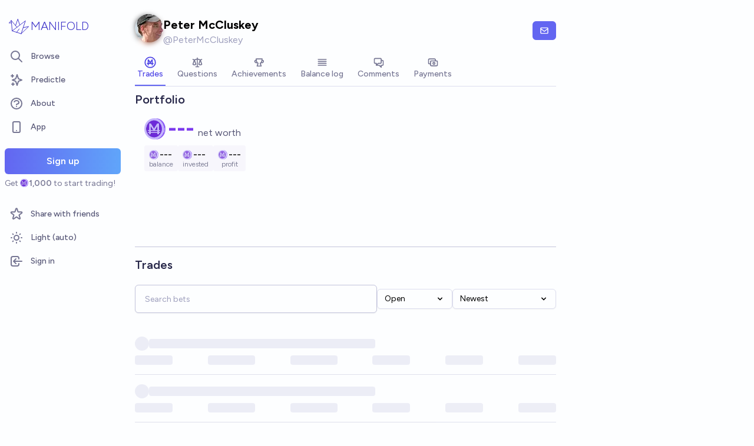

--- FILE ---
content_type: text/html; charset=utf-8
request_url: https://manifold.markets/PeterMcCluskey
body_size: 8409
content:
<!DOCTYPE html><html lang="en" class="font-figtree font-normal"><head><meta charSet="utf-8" data-next-head=""/><meta name="viewport" content="width=device-width, initial-scale=1, minimum-scale=1, maximum-scale=1, viewport-fit=cover user-scalable=no" data-next-head=""/><meta property="og:site_name" content="Manifold" data-next-head=""/><meta name="twitter:card" content="summary" data-next-head=""/><meta name="twitter:site" content="@manifoldmarkets" data-next-head=""/><meta name="twitter:image" content="https://manifold.markets/logo.png" data-next-head=""/><meta property="og:image" content="https://manifold.markets/logo-cover.png" data-next-head=""/><meta name="theme-color" content="#fdfeff" media="(prefers-color-scheme: light)" data-next-head=""/><link rel="search" type="application/opensearchdescription+xml" href="https://manifold.markets/opensearch.xml" title="Manifold" data-next-head=""/><title data-next-head="">Peter McCluskey (@PeterMcCluskey) | Manifold</title><meta property="og:title" name="twitter:title" content="Peter McCluskey (@PeterMcCluskey)" data-next-head=""/><meta name="description" content="" data-next-head=""/><meta property="og:description" name="twitter:description" content="" data-next-head=""/><link rel="canonical" href="https://manifold.markets/PeterMcCluskey" data-next-head=""/><meta property="og:url" content="https://manifold.markets/PeterMcCluskey" data-next-head=""/><meta name="apple-itunes-app" content="app-id=6444136749, app-argument=https://manifold.markets/PeterMcCluskey" data-next-head=""/><link rel="icon" href="/favicon.ico"/><link rel="preload" href="/_next/static/media/f7aa21714c1c53f8-s.p.e3544bb0.woff2" as="font" type="font/woff2" crossorigin="anonymous" data-next-font="size-adjust"/><link rel="preload" href="/_next/static/chunks/e54a1026ed738ed2.css" as="style"/><link rel="preload" href="/_next/static/chunks/61bf91a4127e8671.css" as="style"/><link rel="preload" href="/_next/static/chunks/ae69b3e0ff3663b8.css" as="style"/><style>@media (prefers-color-scheme: dark) {
            :root {
              color-scheme: dark;
              background-color: rgb(15 23 41);
              color: white;
            }
          }</style><link rel="stylesheet" href="/_next/static/chunks/e54a1026ed738ed2.css" data-n-g=""/><link rel="stylesheet" href="/_next/static/chunks/61bf91a4127e8671.css" data-n-g=""/><link rel="stylesheet" href="/_next/static/chunks/ae69b3e0ff3663b8.css" data-n-p=""/><noscript data-n-css=""></noscript><script src="/init-theme.js" defer="" data-nscript="beforeInteractive"></script><script src="/_next/static/chunks/2bbb4658d579bec6.js" defer=""></script><script src="/_next/static/chunks/4905e88690e196e5.js" defer=""></script><script src="/_next/static/chunks/ab2433032ae300a3.js" defer=""></script><script src="/_next/static/chunks/88a778a8140d8726.js" defer=""></script><script src="/_next/static/chunks/c471758a95887bb3.js" defer=""></script><script src="/_next/static/chunks/a3e252cebaafff14.js" defer=""></script><script src="/_next/static/chunks/98a76cc48d8ec4ef.js" defer=""></script><script src="/_next/static/chunks/654362f305bec102.js" defer=""></script><script src="/_next/static/chunks/turbopack-3d8daf1ccfad7783.js" defer=""></script><script src="/_next/static/chunks/ce05740bb82f54af.js" defer=""></script><script src="/_next/static/chunks/0e7afb9994e44bec.js" defer=""></script><script src="/_next/static/chunks/5d2494437c55a3e6.js" defer=""></script><script src="/_next/static/chunks/3790cfe46b5dc831.js" defer=""></script><script src="/_next/static/chunks/592483f26a373983.js" defer=""></script><script src="/_next/static/chunks/be3e3e5a6f779a64.js" defer=""></script><script src="/_next/static/chunks/47b3801570bcc327.js" defer=""></script><script src="/_next/static/chunks/7afde649572f6a2f.js" defer=""></script><script src="/_next/static/chunks/e2c4edaf7e0d8e9b.js" defer=""></script><script src="/_next/static/chunks/00e749b64bd17039.js" defer=""></script><script src="/_next/static/chunks/2f93b6423ea021ca.js" defer=""></script><script src="/_next/static/chunks/b2f2208abb9080ae.js" defer=""></script><script src="/_next/static/chunks/c9d816f57d5013f3.js" defer=""></script><script src="/_next/static/chunks/bb263fc177682f8a.js" defer=""></script><script src="/_next/static/chunks/ef1304d57e0e9eee.js" defer=""></script><script src="/_next/static/chunks/4177b41d3d4c6d66.js" defer=""></script><script src="/_next/static/chunks/ee4777005ff941fa.js" defer=""></script><script src="/_next/static/chunks/49115277072378b6.js" defer=""></script><script src="/_next/static/chunks/turbopack-55076fa2faa5f84b.js" defer=""></script><script src="/_next/static/z7D1CMZWmDONE9T1uz2_a/_ssgManifest.js" defer=""></script><script src="/_next/static/z7D1CMZWmDONE9T1uz2_a/_buildManifest.js" defer=""></script><style id="__jsx-1441e3a717933da2">input.jsx-1441e3a717933da2::-webkit-inner-spin-button{-webkit-appearance:none;margin:0}input.jsx-1441e3a717933da2::-webkit-outer-spin-button{-webkit-appearance:none;margin:0}input.jsx-1441e3a717933da2{appearance:textfield}</style></head><body class="bg-canvas-0 text-ink-1000"><link rel="preload" as="image" href="/mana.svg"/><div id="__next"><style>html {
          --font-main: 'Figtree', 'Figtree Fallback';
        }</style><div id="signup-prompt" class="fixed bottom-12 right-4 z-[1000]"></div><span hidden="" style="position:fixed;top:1px;left:1px;width:1px;height:0;padding:0;margin:-1px;overflow:hidden;clip:rect(0, 0, 0, 0);white-space:nowrap;border-width:0;display:none"></span><div class="pb-[58px] lg:pb-0 text-ink-1000 mx-auto min-h-screen w-full max-w-[1440px] lg:grid lg:grid-cols-12 flex flex-col"><div style="position:fixed;z-index:9999;top:16px;left:16px;right:16px;bottom:16px;pointer-events:none" class="!bottom-[70px]"></div><nav aria-label="Sidebar" class="flex h-screen flex-col sticky top-0 hidden self-start px-2 lg:col-span-2 lg:flex"><div class="flex items-center gap-2"><a class="group flex w-full flex-row items-center gap-0.5 px-1 outline-none pb-3 pt-6" href="/"><svg viewBox="0 0 24 24" fill="none" xmlns="http://www.w3.org/2000/svg" stroke-width="0.6" stroke="currentColor" class="h-10 w-10 shrink-0 stroke-indigo-700 transition-transform group-hover:rotate-12 dark:stroke-white" aria-hidden="true"><path d="M5.24854 17.0952L18.7175 6.80301L14.3444 20M5.24854 17.0952L9.79649 18.5476M5.24854 17.0952L4.27398 6.52755M14.3444 20L9.79649 18.5476M14.3444 20L22 12.638L16.3935 13.8147M9.79649 18.5476L12.3953 15.0668M4.27398 6.52755L10.0714 13.389M4.27398 6.52755L2 9.0818L4.47389 8.85643M12.9451 11.1603L10.971 5L8.65369 11.6611" stroke-linecap="round" stroke-linejoin="round"></path></svg><div class="text-xl font-thin text-indigo-700 dark:text-white">MANIFOLD</div></a></div><div class="mb-4 flex flex-col gap-1"><a class="text-ink-600 hover:bg-primary-100 hover:text-ink-700 group flex items-center rounded-md px-3 py-2 text-sm font-medium focus-visible:bg-primary-100 outline-none" href="/"><svg xmlns="http://www.w3.org/2000/svg" fill="none" viewBox="0 0 24 24" stroke-width="2" stroke="currentColor" aria-hidden="true" class="text-ink-500 group-hover:text-ink-600   -ml-1 mr-3 h-6 w-6 flex-shrink-0"><path stroke-linecap="round" stroke-linejoin="round" d="M21 21l-6-6m2-5a7 7 0 11-14 0 7 7 0 0114 0z"></path></svg><span class="truncate">Browse</span></a><a class="text-ink-600 hover:bg-primary-100 hover:text-ink-700 group flex items-center rounded-md px-3 py-2 text-sm font-medium focus-visible:bg-primary-100 outline-none" href="/predictle"><svg xmlns="http://www.w3.org/2000/svg" fill="none" viewBox="0 0 24 24" stroke-width="2" stroke="currentColor" aria-hidden="true" class="text-ink-500 group-hover:text-ink-600   -ml-1 mr-3 h-6 w-6 flex-shrink-0"><path stroke-linecap="round" stroke-linejoin="round" d="M5 3v4M3 5h4M6 17v4m-2-2h4m5-16l2.286 6.857L21 12l-5.714 2.143L13 21l-2.286-6.857L5 12l5.714-2.143L13 3z"></path></svg><span class="truncate">Predictle</span></a><a class="text-ink-600 hover:bg-primary-100 hover:text-ink-700 group flex items-center rounded-md px-3 py-2 text-sm font-medium focus-visible:bg-primary-100 outline-none" href="/about"><svg xmlns="http://www.w3.org/2000/svg" fill="none" viewBox="0 0 24 24" stroke-width="2" stroke="currentColor" aria-hidden="true" class="text-ink-500 group-hover:text-ink-600   -ml-1 mr-3 h-6 w-6 flex-shrink-0"><path stroke-linecap="round" stroke-linejoin="round" d="M8.228 9c.549-1.165 2.03-2 3.772-2 2.21 0 4 1.343 4 3 0 1.4-1.278 2.575-3.006 2.907-.542.104-.994.54-.994 1.093m0 3h.01M21 12a9 9 0 11-18 0 9 9 0 0118 0z"></path></svg><span class="truncate">About</span></a><button class="text-ink-600 hover:bg-primary-100 hover:text-ink-700 group flex items-center rounded-md px-3 py-2 text-sm font-medium focus-visible:bg-primary-100 outline-none"><svg xmlns="http://www.w3.org/2000/svg" fill="none" viewBox="0 0 24 24" stroke-width="2" stroke="currentColor" aria-hidden="true" class="text-ink-500 group-hover:text-ink-600   -ml-1 mr-3 h-6 w-6 flex-shrink-0"><path stroke-linecap="round" stroke-linejoin="round" d="M12 18h.01M8 21h8a2 2 0 002-2V5a2 2 0 00-2-2H8a2 2 0 00-2 2v14a2 2 0 002 2z"></path></svg><span class="truncate">App</span></button><span hidden="" style="position:fixed;top:1px;left:1px;width:1px;height:0;padding:0;margin:-1px;overflow:hidden;clip:rect(0, 0, 0, 0);white-space:nowrap;border-width:0;display:none"></span><div class="mt-4 flex flex-col"><button type="button" class="font-md inline-flex items-center justify-center rounded-md ring-inset transition-colors disabled:cursor-not-allowed text-center px-6 py-2.5 text-base font-semibold disabled:bg-ink-300 text-white bg-gradient-to-r hover:saturate-150 disabled:bg-none from-primary-500 to-blue-400 w-full">Sign up</button><span class="text-ink-500 my-1.5 text-sm">Get<!-- --> <div class="coin-offset items-center whitespace-nowrap relative ml-[1.1em] inline-flex font-semibold flex flex-row"><img src="/mana.svg" alt="Ṁ" class="inline-block absolute -left-[var(--coin-offset)] top-[var(--coin-top-offset)] min-h-[1em] min-w-[1em]" style="width:1em;height:1em;margin-right:0.1em"/>1,000</div> <!-- -->to start trading!</span></div><div class="gap-2 flex flex-col"></div></div><div class="mb-6 mt-auto flex flex-col gap-1"><a class="text-ink-600 hover:bg-primary-100 hover:text-ink-700 group flex items-center rounded-md px-3 py-2 text-sm font-medium focus-visible:bg-primary-100 outline-none" href="/referrals"><svg xmlns="http://www.w3.org/2000/svg" fill="none" viewBox="0 0 24 24" stroke-width="2" stroke="currentColor" aria-hidden="true" class="text-ink-500 group-hover:text-ink-600   -ml-1 mr-3 h-6 w-6 flex-shrink-0"><path stroke-linecap="round" stroke-linejoin="round" d="M11.049 2.927c.3-.921 1.603-.921 1.902 0l1.519 4.674a1 1 0 00.95.69h4.915c.969 0 1.371 1.24.588 1.81l-3.976 2.888a1 1 0 00-.363 1.118l1.518 4.674c.3.922-.755 1.688-1.538 1.118l-3.976-2.888a1 1 0 00-1.176 0l-3.976 2.888c-.783.57-1.838-.197-1.538-1.118l1.518-4.674a1 1 0 00-.363-1.118l-3.976-2.888c-.784-.57-.38-1.81.588-1.81h4.914a1 1 0 00.951-.69l1.519-4.674z"></path></svg><span class="truncate">Share with friends</span></a><button class="text-ink-600 hover:bg-primary-100 hover:text-ink-700 group flex items-center rounded-md px-3 py-2 text-sm font-medium focus-visible:bg-primary-100 outline-none"><svg xmlns="http://www.w3.org/2000/svg" fill="none" viewBox="0 0 24 24" stroke-width="2" stroke="currentColor" aria-hidden="true" class="text-ink-500 group-hover:text-ink-600   -ml-1 mr-3 h-6 w-6 flex-shrink-0 hidden dark:block"><path stroke-linecap="round" stroke-linejoin="round" d="M20.354 15.354A9 9 0 018.646 3.646 9.003 9.003 0 0012 21a9.003 9.003 0 008.354-5.646z"></path></svg><svg xmlns="http://www.w3.org/2000/svg" fill="none" viewBox="0 0 24 24" stroke-width="2" stroke="currentColor" aria-hidden="true" class="text-ink-500 group-hover:text-ink-600   -ml-1 mr-3 h-6 w-6 flex-shrink-0 block dark:hidden"><path stroke-linecap="round" stroke-linejoin="round" d="M12 3v1m0 16v1m9-9h-1M4 12H3m15.364 6.364l-.707-.707M6.343 6.343l-.707-.707m12.728 0l-.707.707M6.343 17.657l-.707.707M16 12a4 4 0 11-8 0 4 4 0 018 0z"></path></svg><span class="truncate"><span class="hidden dark:inline">Dark</span><span class="inline dark:hidden">Light</span> (auto)</span></button><button class="text-ink-600 hover:bg-primary-100 hover:text-ink-700 group flex items-center rounded-md px-3 py-2 text-sm font-medium focus-visible:bg-primary-100 outline-none"><svg xmlns="http://www.w3.org/2000/svg" fill="none" viewBox="0 0 24 24" stroke-width="2" stroke="currentColor" aria-hidden="true" class="text-ink-500 group-hover:text-ink-600   -ml-1 mr-3 h-6 w-6 flex-shrink-0"><path stroke-linecap="round" stroke-linejoin="round" d="M11 16l-4-4m0 0l4-4m-4 4h14m-5 4v1a3 3 0 01-3 3H6a3 3 0 01-3-3V7a3 3 0 013-3h7a3 3 0 013 3v1"></path></svg><span class="truncate">Sign in</span></button></div></nav><main class="l:px-2 col-span-7 flex flex-1 flex-col lg:mt-4"><div class="relative flex flex-col"><div class="bg-canvas-0 sticky top-0 z-10 h-12 w-full justify-between gap-1 sm:static sm:h-auto flex flex-row"></div><div class="mx-4 flex-wrap justify-between gap-2 py-1 flex flex-row"><div class="gap-2 py-1 flex flex-row"><div class="relative"><div class=""><img alt="PeterMcCluskey avatar" loading="lazy" width="48" height="48" decoding="async" data-nimg="1" class="bg-canvas-0 my-0 flex-shrink-0 rounded-full object-cover w-12 h-12 bg-ink-1000" style="color:transparent;max-width:3rem" srcSet="/_next/image?url=https%3A%2F%2Flh3.googleusercontent.com%2Fa%2FAAcHTtckyyxLwjcD6fDrJ2COlhoyS4tL1zn1c-8WeEDEHaMt-g%3Ds96-c&amp;w=48&amp;q=75 1x, /_next/image?url=https%3A%2F%2Flh3.googleusercontent.com%2Fa%2FAAcHTtckyyxLwjcD6fDrJ2COlhoyS4tL1zn1c-8WeEDEHaMt-g%3Ds96-c&amp;w=96&amp;q=75 2x" src="/_next/image?url=https%3A%2F%2Flh3.googleusercontent.com%2Fa%2FAAcHTtckyyxLwjcD6fDrJ2COlhoyS4tL1zn1c-8WeEDEHaMt-g%3Ds96-c&amp;w=96&amp;q=75"/></div><div class="absolute right-0.5 top-0.5 -z-20 blur-sm"><div class=""><img alt="PeterMcCluskey avatar" loading="lazy" width="48" height="48" decoding="async" data-nimg="1" class="bg-canvas-0 my-0 flex-shrink-0 rounded-full object-cover w-12 h-12 bg-ink-1000" style="color:transparent;max-width:3rem" srcSet="/_next/image?url=https%3A%2F%2Flh3.googleusercontent.com%2Fa%2FAAcHTtckyyxLwjcD6fDrJ2COlhoyS4tL1zn1c-8WeEDEHaMt-g%3Ds96-c&amp;w=48&amp;q=75 1x, /_next/image?url=https%3A%2F%2Flh3.googleusercontent.com%2Fa%2FAAcHTtckyyxLwjcD6fDrJ2COlhoyS4tL1zn1c-8WeEDEHaMt-g%3Ds96-c&amp;w=96&amp;q=75 2x" src="/_next/image?url=https%3A%2F%2Flh3.googleusercontent.com%2Fa%2FAAcHTtckyyxLwjcD6fDrJ2COlhoyS4tL1zn1c-8WeEDEHaMt-g%3Ds96-c&amp;w=96&amp;q=75"/></div></div></div><div class="flex flex-col"><div class="inline-flex flex-row items-center gap-1 pt-1"><span class="break-anywhere  font-bold sm:mr-0 sm:text-xl">Peter McCluskey</span></div><div class="flex-shrink flex-wrap gap-x-2 flex flex-row"><span class="text-ink-400 text-sm sm:text-base">@<!-- -->PeterMcCluskey<!-- --> </span></div></div></div><div class="items-center gap-1 sm:gap-2 flex flex-row"><button type="button" class="font-md inline-flex items-center justify-center rounded-md ring-inset transition-colors disabled:cursor-not-allowed text-center px-3 py-2 text-sm disabled:bg-ink-300 text-white bg-primary-500 hover:bg-primary-600 gap-1.5"><svg stroke="currentColor" fill="currentColor" stroke-width="0" viewBox="0 0 24 24" class="h-4 w-4" height="1em" width="1em" xmlns="http://www.w3.org/2000/svg"><path d="M20 4H4c-1.103 0-2 .897-2 2v12c0 1.103.897 2 2 2h16c1.103 0 2-.897 2-2V6c0-1.103-.897-2-2-2zm0 2v.511l-8 6.223-8-6.222V6h16zM4 18V9.044l7.386 5.745a.994.994 0 0 0 1.228 0L20 9.044 20.002 18H4z"></path></svg></button><span hidden="" style="position:fixed;top:1px;left:1px;width:1px;height:0;padding:0;margin:-1px;overflow:hidden;clip:rect(0, 0, 0, 0);white-space:nowrap;border-width:0;display:none"></span><div></div></div></div><div class="mx-4 flex flex-col"><div class="relative border-ink-200 border-b"><div class=""><div class="scrollbar-hide w-full snap-x overflow-x-auto scroll-smooth gap-0 sm:gap-4 flex flex-row"><a href="#" class="border-primary-500 text-primary-600 mr-4 inline-flex cursor-pointer flex-row gap-1 whitespace-nowrap border-b-2 px-1 py-3 text-sm font-medium  pb-2 pt-2 flex-shrink-0" aria-current="page"><div class="flex flex-col"><div class="justify-center flex flex-row"><svg width="16" height="16" viewBox="0 0 16 16" fill="none" xmlns="http://www.w3.org/2000/svg" class="h-5 w-5"><path d="M10.7222 11.5C10.7222 10.7222 10.7222 5.73153 10.7222 4.5C10 4.5 8.38889 8 8.00001 8.77778C7.61111 8 6 4.5 5.27779 4.5C5.27779 5.27778 5.27779 10.7222 5.27779 11.5M4.11111 9.55556C4.88889 9.55556 11.1111 9.55556 11.8889 9.55556M15 8C15 8.91925 14.8189 9.82951 14.4672 10.6788C14.1154 11.5281 13.5998 12.2997 12.9497 12.9497C12.2997 13.5998 11.5281 14.1154 10.6788 14.4672C9.82951 14.8189 8.91925 15 8 15C7.08075 15 6.1705 14.8189 5.32122 14.4672C4.47194 14.1154 3.70026 13.5998 3.05025 12.9497C2.40024 12.2997 1.88463 11.5281 1.53284 10.6788C1.18106 9.82951 1 8.91925 1 8C1 6.14348 1.7375 4.36301 3.05025 3.05025C4.36301 1.7375 6.14348 1 8 1C9.85652 1 11.637 1.7375 12.9497 3.05025C14.2625 4.36301 15 6.14348 15 8Z" stroke="currentColor" stroke-width="1.4" stroke-linecap="round" stroke-linejoin="round"></path></svg></div><div class="items-center flex flex-row">Trades</div></div></a><a href="#" class="text-ink-500 hover:border-ink-300 hover:text-ink-700 border-transparent mr-4 inline-flex cursor-pointer flex-row gap-1 whitespace-nowrap border-b-2 px-1 py-3 text-sm font-medium  pb-2 pt-2 flex-shrink-0"><div class="opacity-85 flex flex-col"><div class="justify-center flex flex-row"><svg xmlns="http://www.w3.org/2000/svg" fill="none" viewBox="0 0 24 24" stroke-width="2" stroke="currentColor" aria-hidden="true" class="h-5"><path stroke-linecap="round" stroke-linejoin="round" d="M3 6l3 1m0 0l-3 9a5.002 5.002 0 006.001 0M6 7l3 9M6 7l6-2m6 2l3-1m-3 1l-3 9a5.002 5.002 0 006.001 0M18 7l3 9m-3-9l-6-2m0-2v2m0 16V5m0 16H9m3 0h3"></path></svg></div><div class="items-center flex flex-row">Questions</div></div></a><a href="#" class="text-ink-500 hover:border-ink-300 hover:text-ink-700 border-transparent mr-4 inline-flex cursor-pointer flex-row gap-1 whitespace-nowrap border-b-2 px-1 py-3 text-sm font-medium  pb-2 pt-2 flex-shrink-0"><div class="opacity-85 flex flex-col"><div class="justify-center flex flex-row"><svg xmlns="http://www.w3.org/2000/svg" stroke="currentcolor" stroke-width="2" viewBox="0 0 24 24" class="h-5"><g fill="none"><path d="M6 5c0 4 1.4 7.8 3.5 8.5v2c-1.2.7-1.2 1-1.6 4h8c-.4-3-.4-3.3-1.6-4v-2c2.1-.7 3.5-4.5 3.5-8.5z"></path><path d="M6.2 8.3c-2.5-1.6-3.5 1-3 2.5 1 1.7 2.6 2.5 4.5 1.8M17.6 8.3c2.5-1.6 3.5 1 3 2.5-1 1.7-2.6 2.5-4.5 1.8"></path></g></svg></div><div class="items-center flex flex-row">Achievements</div></div></a><a href="#" class="text-ink-500 hover:border-ink-300 hover:text-ink-700 border-transparent mr-4 inline-flex cursor-pointer flex-row gap-1 whitespace-nowrap border-b-2 px-1 py-3 text-sm font-medium  pb-2 pt-2 flex-shrink-0"><div class="opacity-85 flex flex-col"><div class="justify-center flex flex-row"><svg xmlns="http://www.w3.org/2000/svg" fill="none" viewBox="0 0 24 24" stroke-width="2" stroke="currentColor" aria-hidden="true" class="h-5"><path stroke-linecap="round" stroke-linejoin="round" d="M4 6h16M4 10h16M4 14h16M4 18h16"></path></svg></div><div class="items-center flex flex-row">Balance log</div></div></a><a href="#" class="text-ink-500 hover:border-ink-300 hover:text-ink-700 border-transparent mr-4 inline-flex cursor-pointer flex-row gap-1 whitespace-nowrap border-b-2 px-1 py-3 text-sm font-medium  pb-2 pt-2 flex-shrink-0"><div class="opacity-85 flex flex-col"><div class="justify-center flex flex-row"><svg xmlns="http://www.w3.org/2000/svg" fill="none" viewBox="0 0 24 24" stroke-width="2" stroke="currentColor" aria-hidden="true" class="h-5"><path stroke-linecap="round" stroke-linejoin="round" d="M17 8h2a2 2 0 012 2v6a2 2 0 01-2 2h-2v4l-4-4H9a1.994 1.994 0 01-1.414-.586m0 0L11 14h4a2 2 0 002-2V6a2 2 0 00-2-2H5a2 2 0 00-2 2v6a2 2 0 002 2h2v4l.586-.586z"></path></svg></div><div class="items-center flex flex-row">Comments</div></div></a><a href="#" class="text-ink-500 hover:border-ink-300 hover:text-ink-700 border-transparent mr-4 inline-flex cursor-pointer flex-row gap-1 whitespace-nowrap border-b-2 px-1 py-3 text-sm font-medium  pb-2 pt-2 flex-shrink-0"><div class="opacity-85 flex flex-col"><div class="justify-center flex flex-row"><svg xmlns="http://www.w3.org/2000/svg" fill="none" viewBox="0 0 24 24" stroke-width="2" stroke="currentColor" aria-hidden="true" class="h-5"><path stroke-linecap="round" stroke-linejoin="round" d="M17 9V7a2 2 0 00-2-2H5a2 2 0 00-2 2v6a2 2 0 002 2h2m2 4h10a2 2 0 002-2v-6a2 2 0 00-2-2H9a2 2 0 00-2 2v6a2 2 0 002 2zm7-5a2 2 0 11-4 0 2 2 0 014 0z"></path></svg></div><div class="items-center flex flex-row">Payments</div></div></a></div></div></div><div class="contents"><div style="height:0.5rem;flex-shrink:0"></div><div class="flex flex-col"><div class="gap-2 flex flex-col"><div class="text-ink-800 w-full items-center justify-between text-xl font-semibold flex flex-row">Portfolio<div class="items-center gap-2 flex flex-row"></div></div><div class="bg-canvas-0 w-full rounded-lg p-4 flex flex-col"><div class="flex flex-col"><span class="cursor-pointer select-none transition-opacity text-violet-600 opacity-100 dark:text-violet-400"><div class="coin-offset items-center whitespace-nowrap relative ml-[1.1em] inline-flex text-3xl font-bold transition-all sm:text-4xl flex flex-row"><img src="/mana.svg" alt="Ṁ" class="inline-block absolute -left-[var(--coin-offset)] top-[var(--coin-top-offset)] min-h-[1em] min-w-[1em] top-[0.25rem] sm:top-[0.1rem]" style="width:1em;height:1em;margin-right:0.1em"/>---</div><span class="text-ink-600 ml-1 whitespace-nowrap text-sm transition-all sm:ml-1.5 sm:text-base">net worth</span></span><div class="-mr-4 mt-2 gap-2 flex flex-row"><div class="group cursor-pointer select-none rounded px-2 py-1 transition-colors opacity-[0.75] hover:opacity-100 bg-canvas-50 text-ink-1000"><div class="flex flex-col"><div class="coin-offset items-center whitespace-nowrap font-bold transition-all bg-canvas-50 text-ink-1000 flex flex-row"><img src="/mana.svg" alt="Ṁ" class="inline-block" style="width:1em;height:1em;margin-right:0.1em"/>---</div><div class="text-ink-600  mx-auto -mt-1 text-xs transition-all">balance</div></div></div><div class="group cursor-pointer select-none rounded px-2 py-1 transition-colors opacity-[0.75] hover:opacity-100 bg-canvas-50 text-ink-1000"><div class="flex flex-col"><div class="coin-offset items-center whitespace-nowrap font-bold transition-all bg-canvas-50 text-ink-1000 flex flex-row"><img src="/mana.svg" alt="Ṁ" class="inline-block" style="width:1em;height:1em;margin-right:0.1em"/>---</div><div class="text-ink-600  mx-auto -mt-1 text-xs transition-all">invested</div></div></div><div class="group cursor-pointer select-none rounded px-2 py-1 transition-colors opacity-[0.75] hover:opacity-100 bg-canvas-50 text-ink-1000"><div class="flex flex-col"><div class="coin-offset items-center whitespace-nowrap font-bold transition-all bg-canvas-50 text-ink-1000 flex flex-row"><img src="/mana.svg" alt="Ṁ" class="inline-block" style="width:1em;height:1em;margin-right:0.1em"/>---</div><div class="text-ink-600  mx-auto -mt-1 text-xs transition-all">profit</div></div></div></div></div><div class="mt-2 h-[70px] sm:h-[80px]" style="padding-right:44px"><div class="h-full w-full"></div></div></div></div></div><div class="text-ink-800 border-ink-300 mx-2 mt-6 gap-2 border-t pt-4 text-xl font-semibold lg:mx-0">Trades</div><div style="height:1rem;flex-shrink:0"></div><div class="relative flex flex-col"><div class="flex flex-wrap justify-between max-sm:flex-col bg-canvas-0 sticky top-0 z-20 pt-1"><div class="w-full gap-2 flex flex-col"><div class="items-end gap-2 sm:flex-row sm:items-center sm:justify-between flex flex-col"><div class="jsx-1441e3a717933da2 relative flex w-full items-center"><input step="0.001" placeholder="Search bets" class="jsx-1441e3a717933da2 invalid:border-error invalid:text-error disabled:bg-canvas-50
               disabled:border-ink-200 disabled:text-ink-500 bg-canvas-0 h-12 rounded-md
                border px-4 shadow-sm transition-colors invalid:placeholder-rose-700
                focus:outline-none focus:ring-1 disabled:cursor-not-allowed md:text-sm border-ink-300 placeholder-ink-400 hover:ring-primary-500 focus:ring-primary-500 focus:border-primary-500 hover:ring-1 w-full min-w-[30px]" value=""/></div><div class="h-full gap-2 flex flex-row"><div class="relative flex flex-col"><button class="bg-canvas-0 border-ink-200 hover:bg-canvas-50 inline-flex h-full w-32 items-center justify-between rounded-md border px-3 py-1.5 text-sm shadow-sm" id="headlessui-menu-button-:R3mbmnfhm:" type="button" aria-haspopup="menu" aria-expanded="false" data-headlessui-state=""><span>Open</span><svg xmlns="http://www.w3.org/2000/svg" viewBox="0 0 20 20" fill="currentColor" aria-hidden="true" class="ml-2 h-4 w-4"><path fill-rule="evenodd" d="M5.293 7.293a1 1 0 011.414 0L10 10.586l3.293-3.293a1 1 0 111.414 1.414l-4 4a1 1 0 01-1.414 0l-4-4a1 1 0 010-1.414z" clip-rule="evenodd"></path></svg></button></div><div class="relative flex flex-col"><button class="bg-canvas-0 border-ink-200 hover:bg-canvas-50 inline-flex h-full w-44 items-center justify-between rounded-md border px-3 py-1.5 text-sm shadow-sm" id="headlessui-menu-button-:R3ubmnfhm:" type="button" aria-haspopup="menu" aria-expanded="false" data-headlessui-state=""><span>Newest</span><svg xmlns="http://www.w3.org/2000/svg" viewBox="0 0 20 20" fill="currentColor" aria-hidden="true" class="ml-2 h-4 w-4"><path fill-rule="evenodd" d="M5.293 7.293a1 1 0 011.414 0L10 10.586l3.293-3.293a1 1 0 111.414 1.414l-4 4a1 1 0 01-1.414 0l-4-4a1 1 0 010-1.414z" clip-rule="evenodd"></path></svg></button></div></div></div></div></div><div class="overflow-hidden"><div class="divide-ink-300 mt-6 divide-y flex flex-col"><div class="animate-pulse py-4"><div class="mb-2 items-center gap-2 flex flex-row"><div class="h-6 w-6 rounded-full bg-gray-200"></div><div class="h-4 w-48 rounded bg-gray-200 sm:w-96"></div></div><div class="mt-2 justify-between gap-4 flex flex-row"><div class="h-4 w-16 rounded bg-gray-200"></div><div class="h-4 w-20 rounded bg-gray-200"></div><div class="h-4 w-20 rounded bg-gray-200"></div><div class="h-4 w-16 rounded bg-gray-200"></div><div class="h-4 w-16 rounded bg-gray-200"></div><div class="h-4 w-16 rounded bg-gray-200"></div></div></div><div class="animate-pulse py-4"><div class="mb-2 items-center gap-2 flex flex-row"><div class="h-6 w-6 rounded-full bg-gray-200"></div><div class="h-4 w-48 rounded bg-gray-200 sm:w-96"></div></div><div class="mt-2 justify-between gap-4 flex flex-row"><div class="h-4 w-16 rounded bg-gray-200"></div><div class="h-4 w-20 rounded bg-gray-200"></div><div class="h-4 w-20 rounded bg-gray-200"></div><div class="h-4 w-16 rounded bg-gray-200"></div><div class="h-4 w-16 rounded bg-gray-200"></div><div class="h-4 w-16 rounded bg-gray-200"></div></div></div><div class="animate-pulse py-4"><div class="mb-2 items-center gap-2 flex flex-row"><div class="h-6 w-6 rounded-full bg-gray-200"></div><div class="h-4 w-48 rounded bg-gray-200 sm:w-96"></div></div><div class="mt-2 justify-between gap-4 flex flex-row"><div class="h-4 w-16 rounded bg-gray-200"></div><div class="h-4 w-20 rounded bg-gray-200"></div><div class="h-4 w-20 rounded bg-gray-200"></div><div class="h-4 w-16 rounded bg-gray-200"></div><div class="h-4 w-16 rounded bg-gray-200"></div><div class="h-4 w-16 rounded bg-gray-200"></div></div></div></div></div></div></div><div class="hidden"><div style="height:1rem;flex-shrink:0"></div><div class="w-full flex flex-col"><div class="mb-4 gap-8 flex flex-row"><div class="select-none flex flex-col"><div class="text-ink-600 text-xs sm:text-sm">Rank</div><div class="items-center gap-2 flex flex-row"><span class="text-primary-600 text-lg sm:text-xl">#0</span></div></div><div class="select-none flex flex-col"><div class="text-ink-600 text-xs sm:text-sm">Questions</div><div class="items-center gap-2 flex flex-row"><span class="text-primary-600 text-lg sm:text-xl">0</span></div></div><div class="select-none flex flex-col"><div class="text-ink-600 text-xs sm:text-sm">Traders</div><div class="items-center gap-2 flex flex-row"><span class="text-primary-600 text-lg sm:text-xl">95</span><span class="text-sm text-scarlet-500"><span>0<!-- -->%</span></span></div></div></div><div class="bg-canvas-0 sticky -top-px z-20 flex flex-col"><div class="relative w-full"><div class="jsx-1441e3a717933da2 relative flex w-full items-center"><svg xmlns="http://www.w3.org/2000/svg" viewBox="0 0 20 20" fill="currentColor" aria-hidden="true" class="text-ink-400 absolute left-3 h-5 w-5"><path fill-rule="evenodd" d="M8 4a4 4 0 100 8 4 4 0 000-8zM2 8a6 6 0 1110.89 3.476l4.817 4.817a1 1 0 01-1.414 1.414l-4.816-4.816A6 6 0 012 8z" clip-rule="evenodd"></path></svg><input step="0.001" type="text" inputMode="search" placeholder="Search questions by Peter McCluskey" autofocus="" class="jsx-1441e3a717933da2 invalid:border-error invalid:text-error disabled:bg-canvas-50
               disabled:border-ink-200 disabled:text-ink-500 bg-canvas-0 h-12 rounded-md
                border px-4 shadow-sm transition-colors invalid:placeholder-rose-700
                focus:outline-none focus:ring-1 disabled:cursor-not-allowed md:text-sm pl-10 border-ink-300 placeholder-ink-400 hover:ring-primary-500 focus:ring-primary-500 focus:border-primary-500 hover:ring-1 w-full" value=""/></div></div><div class="mb-1 mt-2 items-stretch gap-1  flex flex-col"><div class="relative"><div class=""><div class="scrollbar-hide w-full snap-x overflow-x-auto scroll-smooth gap-1 items-center flex flex-row"><div class="bg-ink-100 dark:bg-ink-300 items-center rounded-full  flex flex-row"><button class="flex cursor-pointer select-none flex-row items-center whitespace-nowrap rounded-full px-3 py-0.5 text-sm outline-none transition-colors bg-ink-100 hover:bg-indigo-300 text-ink-600 dark:bg-ink-300 dark:hover:bg-indigo-800">Best</button><button class="flex cursor-pointer select-none flex-row items-center whitespace-nowrap rounded-full px-3 py-0.5 text-sm outline-none transition-colors bg-ink-100 hover:bg-indigo-300 text-ink-600 dark:bg-ink-300 dark:hover:bg-indigo-800">Hot</button><button class="flex cursor-pointer select-none flex-row items-center whitespace-nowrap rounded-full px-3 py-0.5 text-sm outline-none transition-colors bg-indigo-200 hover:bg-indigo-400 text-ink-600 dark:text-ink-800 dark:bg-indigo-900 dark:hover:bg-indigo-500">New</button></div><div class="relative inline-block text-left" data-headlessui-state=""><button class="text-ink-500 hover:text-ink-800 flex items-center" id="headlessui-menu-button-:R78llanfhm:" type="button" aria-haspopup="menu" aria-expanded="false" data-headlessui-state=""><span class="sr-only">Open options</span><div class="flex cursor-pointer select-none flex-row items-center whitespace-nowrap rounded-full py-0.5 pl-3 pr-1 text-sm outline-none transition-colors bg-ink-100 hover:bg-ink-200 text-ink-600 dark:bg-ink-300 dark:hover:bg-ink-400">Any status<svg xmlns="http://www.w3.org/2000/svg" viewBox="0 0 20 20" fill="currentColor" aria-hidden="true" class="h-4 w-4 transition-transform"><path fill-rule="evenodd" d="M5.293 7.293a1 1 0 011.414 0L10 10.586l3.293-3.293a1 1 0 111.414 1.414l-4 4a1 1 0 01-1.414 0l-4-4a1 1 0 010-1.414z" clip-rule="evenodd"></path></svg></div></button></div><button type="button" class="font-md inline-flex items-center justify-center rounded-md ring-inset transition-colors disabled:cursor-not-allowed text-center px-2 py-1 text-xs text-ink-600 hover:bg-ink-200 disabled:text-ink-300 disabled:bg-transparent"><svg stroke="currentColor" fill="currentColor" stroke-width="0" viewBox="0 0 512 512" class="h-4 w-4" height="1em" width="1em" xmlns="http://www.w3.org/2000/svg"><path d="M0 416c0 17.7 14.3 32 32 32l54.7 0c12.3 28.3 40.5 48 73.3 48s61-19.7 73.3-48L480 448c17.7 0 32-14.3 32-32s-14.3-32-32-32l-246.7 0c-12.3-28.3-40.5-48-73.3-48s-61 19.7-73.3 48L32 384c-17.7 0-32 14.3-32 32zm128 0a32 32 0 1 1 64 0 32 32 0 1 1 -64 0zM320 256a32 32 0 1 1 64 0 32 32 0 1 1 -64 0zm32-80c-32.8 0-61 19.7-73.3 48L32 224c-17.7 0-32 14.3-32 32s14.3 32 32 32l246.7 0c12.3 28.3 40.5 48 73.3 48s61-19.7 73.3-48l54.7 0c17.7 0 32-14.3 32-32s-14.3-32-32-32l-54.7 0c-12.3-28.3-40.5-48-73.3-48zM192 128a32 32 0 1 1 0-64 32 32 0 1 1 0 64zm73.3-64C253 35.7 224.8 16 192 16s-61 19.7-73.3 48L32 64C14.3 64 0 78.3 0 96s14.3 32 32 32l86.7 0c12.3 28.3 40.5 48 73.3 48s61-19.7 73.3-48L480 128c17.7 0 32-14.3 32-32s-14.3-32-32-32L265.3 64z"></path></svg></button></div></div></div><span hidden="" style="position:fixed;top:1px;left:1px;width:1px;height:0;padding:0;margin:-1px;overflow:hidden;clip:rect(0, 0, 0, 0);white-space:nowrap;border-width:0;display:none"></span></div></div><div class="w-full flex flex-col"><div class="text-ink-700 mx-2 mt-3 text-center">No questions or posts found</div></div></div></div><div class="hidden"><div style="height:1rem;flex-shrink:0"></div></div></div></div><div class="text-ink-400 mb-4 mt-8 w-full text-center text-sm">© Manifold Markets, Inc.<span class="mx-2">•</span><a href="/terms" target="_blank" class="hover:underline">Terms</a><span class="mx-2">•</span><a href="/privacy" target="_blank" class="hover:underline">Privacy</a></div></main></div><nav class="border-ink-100/30 dark:border-ink-300 text-ink-700 bg-canvas-0 fixed inset-x-0 bottom-0 z-50 flex select-none items-center justify-between border-t text-xs lg:hidden"><a class="sm:hover:bg-ink-200 block w-full py-1 px-3 text-center sm:hover:text-primary-700 transition-colors" href="/browse"><svg xmlns="http://www.w3.org/2000/svg" fill="none" viewBox="0 0 24 24" stroke-width="2" stroke="currentColor" aria-hidden="true" class="mx-auto my-1 h-[1.6rem] w-[1.6rem]"><path stroke-linecap="round" stroke-linejoin="round" d="M21 21l-6-6m2-5a7 7 0 11-14 0 7 7 0 0114 0z"></path></svg>Browse</a><a class="sm:hover:bg-ink-200 block w-full py-1 px-3 text-center sm:hover:text-primary-700 transition-colors" href="/explore"><svg stroke="currentColor" fill="currentColor" stroke-width="0" viewBox="0 0 512 512" class="mx-auto my-1 h-[1.6rem] w-[1.6rem]  h-[1.8rem] w-[1.8rem] !mb-[0.19rem] !mt-[0.135rem]" height="1em" width="1em" xmlns="http://www.w3.org/2000/svg"><path fill="none" stroke-miterlimit="10" stroke-width="32" d="M448 256c0-106-86-192-192-192S64 150 64 256s86 192 192 192 192-86 192-192z"></path><path d="m350.67 150.93-117.2 46.88a64 64 0 0 0-35.66 35.66l-46.88 117.2a8 8 0 0 0 10.4 10.4l117.2-46.88a64 64 0 0 0 35.66-35.66l46.88-117.2a8 8 0 0 0-10.4-10.4zM256 280a24 24 0 1 1 24-24 24 24 0 0 1-24 24z"></path></svg>Explore</a><a class="sm:hover:bg-ink-200 block w-full py-1 px-3 text-center sm:hover:text-primary-700 transition-colors" href="/about"><svg xmlns="http://www.w3.org/2000/svg" fill="none" viewBox="0 0 24 24" stroke-width="2" stroke="currentColor" aria-hidden="true" class="mx-auto my-1 h-[1.6rem] w-[1.6rem]"><path stroke-linecap="round" stroke-linejoin="round" d="M8.228 9c.549-1.165 2.03-2 3.772-2 2.21 0 4 1.343 4 3 0 1.4-1.278 2.575-3.006 2.907-.542.104-.994.54-.994 1.093m0 3h.01M21 12a9 9 0 11-18 0 9 9 0 0118 0z"></path></svg>About</a><button class="sm:hover:bg-ink-200 block w-full py-1 px-3 text-center sm:hover:text-primary-700 transition-colors"><svg xmlns="http://www.w3.org/2000/svg" fill="none" viewBox="0 0 24 24" stroke-width="2" stroke="currentColor" aria-hidden="true" class="mx-auto my-1 h-[1.6rem] w-[1.6rem]"><path stroke-linecap="round" stroke-linejoin="round" d="M5.121 17.804A13.937 13.937 0 0112 16c2.5 0 4.847.655 6.879 1.804M15 10a3 3 0 11-6 0 3 3 0 016 0zm6 2a9 9 0 11-18 0 9 9 0 0118 0z"></path></svg>Sign in</button></nav></div><script id="__NEXT_DATA__" type="application/json">{"props":{"pageProps":{"user":{"avatarUrl":"https://lh3.googleusercontent.com/a/AAcHTtckyyxLwjcD6fDrJ2COlhoyS4tL1zn1c-8WeEDEHaMt-g=s96-c","isBannedFromPosting":false,"id":"P23S5prD8OQ2cNWKKlzDxYmsnn62","website":"http://bayesianinvestor.com","idVerified":true,"lastBetTime":1768840944180,"verifiedPhone":true,"creatorTraders":{"daily":0,"weekly":0,"allTime":95,"monthly":2},"nextLoanCached":2437.5643393444634,"hasSeenLoanModal":true,"isAdvancedTrader":true,"isBannedFromMana":false,"kycDocumentStatus":"await-documents","shouldShowWelcome":false,"streakForgiveness":20,"sweepstakes5kLimit":false,"followerCountCached":0,"sweepstakesVerified":true,"currentBettingStreak":665,"isBannedFromSweepcash":false,"sweepstakesVerifiedTime":1729781036620,"resolvedProfitAdjustment":3520.2777845458018,"hasSeenContractFollowModal":true,"createdTime":1694134939052,"username":"PeterMcCluskey","name":"Peter McCluskey","balance":18967.127535919084,"cashBalance":0,"spiceBalance":6.27550780773e-15,"totalDeposits":87313.74025277296,"totalCashDeposits":27.30705676906535},"username":"PeterMcCluskey","rating":3.2907767592789665,"reviewCount":0,"averageRating":null,"shouldIgnoreUser":false,"hasCreatedQuestion":1},"__N_SSG":true},"page":"/[username]","query":{"username":"PeterMcCluskey"},"buildId":"z7D1CMZWmDONE9T1uz2_a","isFallback":false,"isExperimentalCompile":false,"gsp":true,"scriptLoader":[]}</script></body></html>

--- FILE ---
content_type: application/javascript; charset=utf-8
request_url: https://manifold.markets/_next/static/chunks/47b3801570bcc327.js
body_size: 31420
content:
(globalThis.TURBOPACK||(globalThis.TURBOPACK=[])).push(["object"==typeof document?document.currentScript:void 0,86188,(e,t,r)=>{let a=e.r(91788);t.exports=a.forwardRef(function(e,t){return a.createElement("svg",Object.assign({xmlns:"http://www.w3.org/2000/svg",fill:"none",viewBox:"0 0 24 24",strokeWidth:2,stroke:"currentColor","aria-hidden":"true",ref:t},e),a.createElement("path",{strokeLinecap:"round",strokeLinejoin:"round",d:"M12 5v.01M12 12v.01M12 19v.01M12 6a1 1 0 110-2 1 1 0 010 2zm0 7a1 1 0 110-2 1 1 0 010 2zm0 7a1 1 0 110-2 1 1 0 010 2z"}))})},35019,(e,t,r)=>{var a=e.r(12904),n=e.r(48684),o=e.r(32836);t.exports=function(e){return"string"==typeof e||!n(e)&&o(e)&&"[object String]"==a(e)}},85485,(e,t,r)=>{var a=e.r(33991),n=e.r(79862);t.exports=function(e,t){return e&&a(e,n(t))}},7402,(e,t,r)=>{var a=e.r(12904),n=e.r(61978),o=e.r(32836),i=Object.prototype,l=Function.prototype.toString,s=i.hasOwnProperty,u=l.call(Object);t.exports=function(e){if(!o(e)||"[object Object]"!=a(e))return!1;var t=n(e);if(null===t)return!0;var r=s.call(t,"constructor")&&t.constructor;return"function"==typeof r&&r instanceof r&&l.call(r)==u}},75860,(e,t,r)=>{"use strict";Object.defineProperty(r,"__esModule",{value:!0}),r.flattenNames=void 0;var a=l(e.r(35019)),n=l(e.r(85485)),o=l(e.r(7402)),i=l(e.r(82447));function l(e){return e&&e.__esModule?e:{default:e}}var s=r.flattenNames=function e(){var t=arguments.length>0&&void 0!==arguments[0]?arguments[0]:[],r=[];return(0,i.default)(t,function(t){Array.isArray(t)?e(t).map(function(e){return r.push(e)}):(0,o.default)(t)?(0,n.default)(t,function(e,t){!0===e&&r.push(t),r.push(t+"-"+e)}):(0,a.default)(t)&&r.push(t)}),r};r.default=s},59121,(e,t,r)=>{"use strict";Object.defineProperty(r,"__esModule",{value:!0}),r.mergeClasses=void 0;var a=i(e.r(85485)),n=i(e.r(21679)),o=Object.assign||function(e){for(var t=1;t<arguments.length;t++){var r=arguments[t];for(var a in r)Object.prototype.hasOwnProperty.call(r,a)&&(e[a]=r[a])}return e};function i(e){return e&&e.__esModule?e:{default:e}}var l=r.mergeClasses=function(e){var t=arguments.length>1&&void 0!==arguments[1]?arguments[1]:[],r=e.default&&(0,n.default)(e.default)||{};return t.map(function(t){var n=e[t];return n&&(0,a.default)(n,function(e,t){r[t]||(r[t]={}),r[t]=o({},r[t],n[t])}),t}),r};r.default=l},19862,(e,t,r)=>{"use strict";Object.defineProperty(r,"__esModule",{value:!0}),r.autoprefix=void 0;var a,n=(a=e.r(85485))&&a.__esModule?a:{default:a},o=Object.assign||function(e){for(var t=1;t<arguments.length;t++){var r=arguments[t];for(var a in r)Object.prototype.hasOwnProperty.call(r,a)&&(e[a]=r[a])}return e},i={borderRadius:function(e){return{msBorderRadius:e,MozBorderRadius:e,OBorderRadius:e,WebkitBorderRadius:e,borderRadius:e}},boxShadow:function(e){return{msBoxShadow:e,MozBoxShadow:e,OBoxShadow:e,WebkitBoxShadow:e,boxShadow:e}},userSelect:function(e){return{WebkitTouchCallout:e,KhtmlUserSelect:e,MozUserSelect:e,msUserSelect:e,WebkitUserSelect:e,userSelect:e}},flex:function(e){return{WebkitBoxFlex:e,MozBoxFlex:e,WebkitFlex:e,msFlex:e,flex:e}},flexBasis:function(e){return{WebkitFlexBasis:e,flexBasis:e}},justifyContent:function(e){return{WebkitJustifyContent:e,justifyContent:e}},transition:function(e){return{msTransition:e,MozTransition:e,OTransition:e,WebkitTransition:e,transition:e}},transform:function(e){return{msTransform:e,MozTransform:e,OTransform:e,WebkitTransform:e,transform:e}},absolute:function(e){var t=e&&e.split(" ");return{position:"absolute",top:t&&t[0],right:t&&t[1],bottom:t&&t[2],left:t&&t[3]}},extend:function(e,t){var r=t[e];return r||{extend:e}}},l=r.autoprefix=function(e){var t={};return(0,n.default)(e,function(e,r){var a={};(0,n.default)(e,function(e,t){var r=i[t];r?a=o({},a,r(e)):a[t]=e}),t[r]=a}),t};r.default=l},39209,(e,t,r)=>{"use strict";Object.defineProperty(r,"__esModule",{value:!0}),r.hover=void 0;var a,n=Object.assign||function(e){for(var t=1;t<arguments.length;t++){var r=arguments[t];for(var a in r)Object.prototype.hasOwnProperty.call(r,a)&&(e[a]=r[a])}return e},o=(a=e.r(91788))&&a.__esModule?a:{default:a};function i(e,t){if(!e)throw ReferenceError("this hasn't been initialised - super() hasn't been called");return t&&("object"==typeof t||"function"==typeof t)?t:e}var l=r.hover=function(e){var t=arguments.length>1&&void 0!==arguments[1]?arguments[1]:"span",r=o.default.Component;if("function"!=typeof r&&null!==r)throw TypeError("Super expression must either be null or a function, not "+typeof r);function a(){if(!(this instanceof a))throw TypeError("Cannot call a class as a function");for(var r,l,s,u=arguments.length,f=Array(u),c=0;c<u;c++)f[c]=arguments[c];return l=s=i(this,(r=a.__proto__||Object.getPrototypeOf(a)).call.apply(r,[this].concat(f))),s.state={hover:!1},s.handleMouseOver=function(){return s.setState({hover:!0})},s.handleMouseOut=function(){return s.setState({hover:!1})},s.render=function(){return o.default.createElement(t,{onMouseOver:s.handleMouseOver,onMouseOut:s.handleMouseOut},o.default.createElement(e,n({},s.props,s.state)))},i(s,l)}return a.prototype=Object.create(r&&r.prototype,{constructor:{value:a,enumerable:!1,writable:!0,configurable:!0}}),r&&(Object.setPrototypeOf?Object.setPrototypeOf(a,r):a.__proto__=r),a};r.default=l},2523,(e,t,r)=>{"use strict";Object.defineProperty(r,"__esModule",{value:!0}),r.active=void 0;var a,n=Object.assign||function(e){for(var t=1;t<arguments.length;t++){var r=arguments[t];for(var a in r)Object.prototype.hasOwnProperty.call(r,a)&&(e[a]=r[a])}return e},o=(a=e.r(91788))&&a.__esModule?a:{default:a};function i(e,t){if(!e)throw ReferenceError("this hasn't been initialised - super() hasn't been called");return t&&("object"==typeof t||"function"==typeof t)?t:e}var l=r.active=function(e){var t=arguments.length>1&&void 0!==arguments[1]?arguments[1]:"span",r=o.default.Component;if("function"!=typeof r&&null!==r)throw TypeError("Super expression must either be null or a function, not "+typeof r);function a(){if(!(this instanceof a))throw TypeError("Cannot call a class as a function");for(var r,l,s,u=arguments.length,f=Array(u),c=0;c<u;c++)f[c]=arguments[c];return l=s=i(this,(r=a.__proto__||Object.getPrototypeOf(a)).call.apply(r,[this].concat(f))),s.state={active:!1},s.handleMouseDown=function(){return s.setState({active:!0})},s.handleMouseUp=function(){return s.setState({active:!1})},s.render=function(){return o.default.createElement(t,{onMouseDown:s.handleMouseDown,onMouseUp:s.handleMouseUp},o.default.createElement(e,n({},s.props,s.state)))},i(s,l)}return a.prototype=Object.create(r&&r.prototype,{constructor:{value:a,enumerable:!1,writable:!0,configurable:!0}}),r&&(Object.setPrototypeOf?Object.setPrototypeOf(a,r):a.__proto__=r),a};r.default=l},10425,(e,t,r)=>{"use strict";Object.defineProperty(r,"__esModule",{value:!0}),r.default=function(e,t){var r={},a=function(e){var t=!(arguments.length>1)||void 0===arguments[1]||arguments[1];r[e]=t};return 0===e&&a("first-child"),e===t-1&&a("last-child"),(0===e||e%2==0)&&a("even"),1===Math.abs(e%2)&&a("odd"),a("nth-child",e),r}},42293,(e,t,r)=>{"use strict";Object.defineProperty(r,"__esModule",{value:!0}),r.ReactCSS=r.loop=r.handleActive=r.handleHover=r.hover=void 0;var a=u(e.r(75860)),n=u(e.r(59121)),o=u(e.r(19862)),i=u(e.r(39209)),l=u(e.r(2523)),s=u(e.r(10425));function u(e){return e&&e.__esModule?e:{default:e}}r.hover=i.default,r.handleHover=i.default,r.handleActive=l.default,r.loop=s.default;var f=r.ReactCSS=function(e){for(var t=arguments.length,r=Array(t>1?t-1:0),i=1;i<t;i++)r[i-1]=arguments[i];var l=(0,a.default)(r),s=(0,n.default)(e,l);return(0,o.default)(s)};r.default=f},17176,(e,t,r)=>{"use strict";t.exports="SECRET_DO_NOT_PASS_THIS_OR_YOU_WILL_BE_FIRED"},10432,(e,t,r)=>{"use strict";var a=e.r(17176);function n(){}function o(){}o.resetWarningCache=n,t.exports=function(){function e(e,t,r,n,o,i){if(i!==a){var l=Error("Calling PropTypes validators directly is not supported by the `prop-types` package. Use PropTypes.checkPropTypes() to call them. Read more at http://fb.me/use-check-prop-types");throw l.name="Invariant Violation",l}}function t(){return e}e.isRequired=e;var r={array:e,bigint:e,bool:e,func:e,number:e,object:e,string:e,symbol:e,any:e,arrayOf:t,element:e,elementType:e,instanceOf:t,node:e,objectOf:t,oneOf:t,oneOfType:t,shape:t,exact:t,checkPropTypes:o,resetWarningCache:n};return r.PropTypes=r,r}},91567,(e,t,r)=>{t.exports=e.r(10432)()},23753,(e,t,r)=>{"use strict";Object.defineProperty(r,"__esModule",{value:!0});var a,n=Object.assign||function(e){for(var t=1;t<arguments.length;t++){var r=arguments[t];for(var a in r)Object.prototype.hasOwnProperty.call(r,a)&&(e[a]=r[a])}return e},o=(a=e.r(91788))&&a.__esModule?a:{default:a};r.default=function(e){var t=e.fill,r=e.width,a=e.height,i=e.style,l=function(e,t){var r={};for(var a in e)!(t.indexOf(a)>=0)&&Object.prototype.hasOwnProperty.call(e,a)&&(r[a]=e[a]);return r}(e,["fill","width","height","style"]);return o.default.createElement("svg",n({viewBox:"0 0 24 24",style:n({fill:void 0===t?"currentColor":t,width:void 0===r?24:r,height:void 0===a?24:a},void 0===i?{}:i)},l),o.default.createElement("path",{d:"M12,18.17L8.83,15L7.42,16.41L12,21L16.59,16.41L15.17,15M12,5.83L15.17,9L16.58,7.59L12,3L7.41,7.59L8.83,9L12,5.83Z"}))}},61210,(e,t,r)=>{"use strict";Object.defineProperty(r,"__esModule",{value:!0});var a,n=Object.assign||function(e){for(var t=1;t<arguments.length;t++){var r=arguments[t];for(var a in r)Object.prototype.hasOwnProperty.call(r,a)&&(e[a]=r[a])}return e},o=(a=e.r(91788))&&a.__esModule?a:{default:a};r.default=function(e){var t=e.fill,r=e.width,a=e.height,i=e.style,l=function(e,t){var r={};for(var a in e)!(t.indexOf(a)>=0)&&Object.prototype.hasOwnProperty.call(e,a)&&(r[a]=e[a]);return r}(e,["fill","width","height","style"]);return o.default.createElement("svg",n({viewBox:"0 0 24 24",style:n({fill:void 0===t?"currentColor":t,width:void 0===r?24:r,height:void 0===a?24:a},void 0===i?{}:i)},l),o.default.createElement("path",{d:"M21,7L9,19L3.5,13.5L4.91,12.09L9,16.17L19.59,5.59L21,7Z"}))}},64504,24462,e=>{"use strict";var t,r,a,n,o,i,l,s,u,f,c,d,p,h,b=e.i(91788),g=e.i(42293),v=function(e,t,r,a,n){var o=n.clientWidth,i=n.clientHeight,l="number"==typeof e.pageX?e.pageX:e.touches[0].pageX,s="number"==typeof e.pageY?e.pageY:e.touches[0].pageY,u=l-(n.getBoundingClientRect().left+window.pageXOffset),f=s-(n.getBoundingClientRect().top+window.pageYOffset);if("vertical"===r){var c=void 0;if(c=f<0?0:f>i?1:Math.round(100*f/i)/100,t.a!==c)return{h:t.h,s:t.s,l:t.l,a:c,source:"rgb"}}else{var d=void 0;if(a!==(d=u<0?0:u>o?1:Math.round(100*u/o)/100))return{h:t.h,s:t.s,l:t.l,a:d,source:"rgb"}}return null},x={},y=function(e,t,r,a){if("undefined"==typeof document&&!a)return null;var n=a?new a:document.createElement("canvas");n.width=2*r,n.height=2*r;var o=n.getContext("2d");return o?(o.fillStyle=e,o.fillRect(0,0,n.width,n.height),o.fillStyle=t,o.fillRect(0,0,r,r),o.translate(r,r),o.fillRect(0,0,r,r),n.toDataURL()):null},m=function(e,t,r,a){var n=e+"-"+t+"-"+r+(a?"-server":"");if(x[n])return x[n];var o=y(e,t,r,a);return x[n]=o,o},w=Object.assign||function(e){for(var t=1;t<arguments.length;t++){var r=arguments[t];for(var a in r)Object.prototype.hasOwnProperty.call(r,a)&&(e[a]=r[a])}return e},E=function(e){var t=e.white,r=e.grey,a=e.size,n=e.renderers,o=e.borderRadius,i=e.boxShadow,l=e.children,s=(0,g.default)({default:{grid:{borderRadius:o,boxShadow:i,absolute:"0px 0px 0px 0px",background:"url("+m(t,r,a,n.canvas)+") center left"}}});return(0,b.isValidElement)(l)?b.default.cloneElement(l,w({},l.props,{style:w({},l.props.style,s.grid)})):b.default.createElement("div",{style:s.grid})};E.defaultProps={size:8,white:"transparent",grey:"rgba(0,0,0,.08)",renderers:{}};var _=Object.assign||function(e){for(var t=1;t<arguments.length;t++){var r=arguments[t];for(var a in r)Object.prototype.hasOwnProperty.call(r,a)&&(e[a]=r[a])}return e},C=function(){function e(e,t){for(var r=0;r<t.length;r++){var a=t[r];a.enumerable=a.enumerable||!1,a.configurable=!0,"value"in a&&(a.writable=!0),Object.defineProperty(e,a.key,a)}}return function(t,r,a){return r&&e(t.prototype,r),a&&e(t,a),t}}();function S(e,t){if(!e)throw ReferenceError("this hasn't been initialised - super() hasn't been called");return t&&("object"==typeof t||"function"==typeof t)?t:e}var k=function(e){if("function"!=typeof e&&null!==e)throw TypeError("Super expression must either be null or a function, not "+typeof e);function t(){if(!(this instanceof t))throw TypeError("Cannot call a class as a function");for(var e,r,a,n=arguments.length,o=Array(n),i=0;i<n;i++)o[i]=arguments[i];return r=a=S(this,(e=t.__proto__||Object.getPrototypeOf(t)).call.apply(e,[this].concat(o))),a.handleChange=function(e){var t=v(e,a.props.hsl,a.props.direction,a.props.a,a.container);t&&"function"==typeof a.props.onChange&&a.props.onChange(t,e)},a.handleMouseDown=function(e){a.handleChange(e),window.addEventListener("mousemove",a.handleChange),window.addEventListener("mouseup",a.handleMouseUp)},a.handleMouseUp=function(){a.unbindEventListeners()},a.unbindEventListeners=function(){window.removeEventListener("mousemove",a.handleChange),window.removeEventListener("mouseup",a.handleMouseUp)},S(a,r)}return t.prototype=Object.create(e&&e.prototype,{constructor:{value:t,enumerable:!1,writable:!0,configurable:!0}}),e&&(Object.setPrototypeOf?Object.setPrototypeOf(t,e):t.__proto__=e),C(t,[{key:"componentWillUnmount",value:function(){this.unbindEventListeners()}},{key:"render",value:function(){var e=this,t=this.props.rgb,r=(0,g.default)({default:{alpha:{absolute:"0px 0px 0px 0px",borderRadius:this.props.radius},checkboard:{absolute:"0px 0px 0px 0px",overflow:"hidden",borderRadius:this.props.radius},gradient:{absolute:"0px 0px 0px 0px",background:"linear-gradient(to right, rgba("+t.r+","+t.g+","+t.b+", 0) 0%,\n           rgba("+t.r+","+t.g+","+t.b+", 1) 100%)",boxShadow:this.props.shadow,borderRadius:this.props.radius},container:{position:"relative",height:"100%",margin:"0 3px"},pointer:{position:"absolute",left:100*t.a+"%"},slider:{width:"4px",borderRadius:"1px",height:"8px",boxShadow:"0 0 2px rgba(0, 0, 0, .6)",background:"#fff",marginTop:"1px",transform:"translateX(-2px)"}},vertical:{gradient:{background:"linear-gradient(to bottom, rgba("+t.r+","+t.g+","+t.b+", 0) 0%,\n           rgba("+t.r+","+t.g+","+t.b+", 1) 100%)"},pointer:{left:0,top:100*t.a+"%"}},overwrite:_({},this.props.style)},{vertical:"vertical"===this.props.direction,overwrite:!0});return b.default.createElement("div",{style:r.alpha},b.default.createElement("div",{style:r.checkboard},b.default.createElement(E,{renderers:this.props.renderers})),b.default.createElement("div",{style:r.gradient}),b.default.createElement("div",{style:r.container,ref:function(t){return e.container=t},onMouseDown:this.handleMouseDown,onTouchMove:this.handleChange,onTouchStart:this.handleChange},b.default.createElement("div",{style:r.pointer},this.props.pointer?b.default.createElement(this.props.pointer,this.props):b.default.createElement("div",{style:r.slider}))))}}]),t}(b.PureComponent||b.Component),O=function(){function e(e,t){for(var r=0;r<t.length;r++){var a=t[r];a.enumerable=a.enumerable||!1,a.configurable=!0,"value"in a&&(a.writable=!0),Object.defineProperty(e,a.key,a)}}return function(t,r,a){return r&&e(t.prototype,r),a&&e(t,a),t}}(),j=[38,40],M=1,R=function(e){if("function"!=typeof e&&null!==e)throw TypeError("Super expression must either be null or a function, not "+typeof e);function t(e){if(!(this instanceof t))throw TypeError("Cannot call a class as a function");var r=function(e,t){if(!e)throw ReferenceError("this hasn't been initialised - super() hasn't been called");return t&&("object"==typeof t||"function"==typeof t)?t:e}(this,(t.__proto__||Object.getPrototypeOf(t)).call(this));return r.handleBlur=function(){r.state.blurValue&&r.setState({value:r.state.blurValue,blurValue:null})},r.handleChange=function(e){r.setUpdatedValue(e.target.value,e)},r.handleKeyDown=function(e){var t,a=Number(String(e.target.value).replace(/%/g,""));if(!isNaN(a)&&(t=e.keyCode,j.indexOf(t)>-1)){var n=r.getArrowOffset(),o=38===e.keyCode?a+n:a-n;r.setUpdatedValue(o,e)}},r.handleDrag=function(e){if(r.props.dragLabel){var t=Math.round(r.props.value+e.movementX);t>=0&&t<=r.props.dragMax&&r.props.onChange&&r.props.onChange(r.getValueObjectWithLabel(t),e)}},r.handleMouseDown=function(e){r.props.dragLabel&&(e.preventDefault(),r.handleDrag(e),window.addEventListener("mousemove",r.handleDrag),window.addEventListener("mouseup",r.handleMouseUp))},r.handleMouseUp=function(){r.unbindEventListeners()},r.unbindEventListeners=function(){window.removeEventListener("mousemove",r.handleDrag),window.removeEventListener("mouseup",r.handleMouseUp)},r.state={value:String(e.value).toUpperCase(),blurValue:String(e.value).toUpperCase()},r.inputId="rc-editable-input-"+M++,r}return t.prototype=Object.create(e&&e.prototype,{constructor:{value:t,enumerable:!1,writable:!0,configurable:!0}}),e&&(Object.setPrototypeOf?Object.setPrototypeOf(t,e):t.__proto__=e),O(t,[{key:"componentDidUpdate",value:function(e,t){this.props.value!==this.state.value&&(e.value!==this.props.value||t.value!==this.state.value)&&(this.input===document.activeElement?this.setState({blurValue:String(this.props.value).toUpperCase()}):this.setState({value:String(this.props.value).toUpperCase(),blurValue:!this.state.blurValue&&String(this.props.value).toUpperCase()}))}},{key:"componentWillUnmount",value:function(){this.unbindEventListeners()}},{key:"getValueObjectWithLabel",value:function(e){var t,r;return t={},r=this.props.label,r in t?Object.defineProperty(t,r,{value:e,enumerable:!0,configurable:!0,writable:!0}):t[r]=e,t}},{key:"getArrowOffset",value:function(){return this.props.arrowOffset||1}},{key:"setUpdatedValue",value:function(e,t){var r=this.props.label?this.getValueObjectWithLabel(e):e;this.props.onChange&&this.props.onChange(r,t),this.setState({value:e})}},{key:"render",value:function(){var e=this,t=(0,g.default)({default:{wrap:{position:"relative"}},"user-override":{wrap:this.props.style&&this.props.style.wrap?this.props.style.wrap:{},input:this.props.style&&this.props.style.input?this.props.style.input:{},label:this.props.style&&this.props.style.label?this.props.style.label:{}},"dragLabel-true":{label:{cursor:"ew-resize"}}},{"user-override":!0},this.props);return b.default.createElement("div",{style:t.wrap},b.default.createElement("input",{id:this.inputId,style:t.input,ref:function(t){return e.input=t},value:this.state.value,onKeyDown:this.handleKeyDown,onChange:this.handleChange,onBlur:this.handleBlur,placeholder:this.props.placeholder,spellCheck:"false"}),this.props.label&&!this.props.hideLabel?b.default.createElement("label",{htmlFor:this.inputId,style:t.label,onMouseDown:this.handleMouseDown},this.props.label):null)}}]),t}(b.PureComponent||b.Component),A=function(e,t,r,a){var n=a.clientWidth,o=a.clientHeight,i="number"==typeof e.pageX?e.pageX:e.touches[0].pageX,l="number"==typeof e.pageY?e.pageY:e.touches[0].pageY,s=i-(a.getBoundingClientRect().left+window.pageXOffset),u=l-(a.getBoundingClientRect().top+window.pageYOffset);if("vertical"===t){var f=void 0;if(f=u<0?359:u>o?0:360*(-(100*u/o)+100)/100,r.h!==f)return{h:f,s:r.s,l:r.l,a:r.a,source:"hsl"}}else{var c=void 0;if(c=s<0?0:s>n?359:100*s/n*360/100,r.h!==c)return{h:c,s:r.s,l:r.l,a:r.a,source:"hsl"}}return null},F=function(){function e(e,t){for(var r=0;r<t.length;r++){var a=t[r];a.enumerable=a.enumerable||!1,a.configurable=!0,"value"in a&&(a.writable=!0),Object.defineProperty(e,a.key,a)}}return function(t,r,a){return r&&e(t.prototype,r),a&&e(t,a),t}}();function B(e,t){if(!e)throw ReferenceError("this hasn't been initialised - super() hasn't been called");return t&&("object"==typeof t||"function"==typeof t)?t:e}var T=function(e){if("function"!=typeof e&&null!==e)throw TypeError("Super expression must either be null or a function, not "+typeof e);function t(){if(!(this instanceof t))throw TypeError("Cannot call a class as a function");for(var e,r,a,n=arguments.length,o=Array(n),i=0;i<n;i++)o[i]=arguments[i];return r=a=B(this,(e=t.__proto__||Object.getPrototypeOf(t)).call.apply(e,[this].concat(o))),a.handleChange=function(e){var t=A(e,a.props.direction,a.props.hsl,a.container);t&&"function"==typeof a.props.onChange&&a.props.onChange(t,e)},a.handleMouseDown=function(e){a.handleChange(e),window.addEventListener("mousemove",a.handleChange),window.addEventListener("mouseup",a.handleMouseUp)},a.handleMouseUp=function(){a.unbindEventListeners()},B(a,r)}return t.prototype=Object.create(e&&e.prototype,{constructor:{value:t,enumerable:!1,writable:!0,configurable:!0}}),e&&(Object.setPrototypeOf?Object.setPrototypeOf(t,e):t.__proto__=e),F(t,[{key:"componentWillUnmount",value:function(){this.unbindEventListeners()}},{key:"unbindEventListeners",value:function(){window.removeEventListener("mousemove",this.handleChange),window.removeEventListener("mouseup",this.handleMouseUp)}},{key:"render",value:function(){var e=this,t=this.props.direction,r=void 0===t?"horizontal":t,a=(0,g.default)({default:{hue:{absolute:"0px 0px 0px 0px",borderRadius:this.props.radius,boxShadow:this.props.shadow},container:{padding:"0 2px",position:"relative",height:"100%",borderRadius:this.props.radius},pointer:{position:"absolute",left:100*this.props.hsl.h/360+"%"},slider:{marginTop:"1px",width:"4px",borderRadius:"1px",height:"8px",boxShadow:"0 0 2px rgba(0, 0, 0, .6)",background:"#fff",transform:"translateX(-2px)"}},vertical:{pointer:{left:"0px",top:-(100*this.props.hsl.h/360)+100+"%"}}},{vertical:"vertical"===r});return b.default.createElement("div",{style:a.hue},b.default.createElement("div",{className:"hue-"+r,style:a.container,ref:function(t){return e.container=t},onMouseDown:this.handleMouseDown,onTouchMove:this.handleChange,onTouchStart:this.handleChange},b.default.createElement("style",null,"\n            .hue-horizontal {\n              background: linear-gradient(to right, #f00 0%, #ff0 17%, #0f0\n                33%, #0ff 50%, #00f 67%, #f0f 83%, #f00 100%);\n              background: -webkit-linear-gradient(to right, #f00 0%, #ff0\n                17%, #0f0 33%, #0ff 50%, #00f 67%, #f0f 83%, #f00 100%);\n            }\n\n            .hue-vertical {\n              background: linear-gradient(to top, #f00 0%, #ff0 17%, #0f0 33%,\n                #0ff 50%, #00f 67%, #f0f 83%, #f00 100%);\n              background: -webkit-linear-gradient(to top, #f00 0%, #ff0 17%,\n                #0f0 33%, #0ff 50%, #00f 67%, #f0f 83%, #f00 100%);\n            }\n          "),b.default.createElement("div",{style:a.pointer},this.props.pointer?b.default.createElement(this.props.pointer,this.props):b.default.createElement("div",{style:a.slider}))))}}]),t}(b.PureComponent||b.Component),P=e.i(91567);let H=function(e,t){return e===t||e!=e&&t!=t},z=function(e,t){for(var r=e.length;r--;)if(H(e[r][0],t))return r;return -1};var L=Array.prototype.splice;function D(e){var t=-1,r=null==e?0:e.length;for(this.clear();++t<r;){var a=e[t];this.set(a[0],a[1])}}D.prototype.clear=function(){this.__data__=[],this.size=0},D.prototype.delete=function(e){var t=this.__data__,r=z(t,e);return!(r<0)&&(r==t.length-1?t.pop():L.call(t,r,1),--this.size,!0)},D.prototype.get=function(e){var t=this.__data__,r=z(t,e);return r<0?void 0:t[r][1]},D.prototype.has=function(e){return z(this.__data__,e)>-1},D.prototype.set=function(e,t){var r=this.__data__,a=z(r,e);return a<0?(++this.size,r.push([e,t])):r[a][1]=t,this};var N=e.g&&e.g.Object===Object&&e.g,G="object"==typeof self&&self&&self.Object===Object&&self,U=N||G||Function("return this")(),W=U.Symbol,X=Object.prototype,I=X.hasOwnProperty,V=X.toString,$=W?W.toStringTag:void 0;let Y=function(e){var t=I.call(e,$),r=e[$];try{e[$]=void 0;var a=!0}catch(e){}var n=V.call(e);return a&&(t?e[$]=r:delete e[$]),n};var q=Object.prototype.toString,K=W?W.toStringTag:void 0;let Z=function(e){return null==e?void 0===e?"[object Undefined]":"[object Null]":K&&K in Object(e)?Y(e):q.call(e)},J=function(e){var t=typeof e;return null!=e&&("object"==t||"function"==t)},Q=function(e){if(!J(e))return!1;var t=Z(e);return"[object Function]"==t||"[object GeneratorFunction]"==t||"[object AsyncFunction]"==t||"[object Proxy]"==t};var ee=U["__core-js_shared__"],et=(n=/[^.]+$/.exec(ee&&ee.keys&&ee.keys.IE_PROTO||""))?"Symbol(src)_1."+n:"",er=Function.prototype.toString;let ea=function(e){if(null!=e){try{return er.call(e)}catch(e){}try{return e+""}catch(e){}}return""};var en=/^\[object .+?Constructor\]$/,eo=Object.prototype,ei=Function.prototype.toString,el=eo.hasOwnProperty,es=RegExp("^"+ei.call(el).replace(/[\\^$.*+?()[\]{}|]/g,"\\$&").replace(/hasOwnProperty|(function).*?(?=\\\()| for .+?(?=\\\])/g,"$1.*?")+"$");let eu=function(e){return!!J(e)&&(!et||!(et in e))&&(Q(e)?es:en).test(ea(e))},ef=function(e,t){var r=null==e?void 0:e[t];return eu(r)?r:void 0};var ec=ef(U,"Map"),ed=ef(Object,"create"),ep=Object.prototype.hasOwnProperty,eh=Object.prototype.hasOwnProperty;function eb(e){var t=-1,r=null==e?0:e.length;for(this.clear();++t<r;){var a=e[t];this.set(a[0],a[1])}}eb.prototype.clear=function(){this.__data__=ed?ed(null):{},this.size=0},eb.prototype.delete=function(e){var t=this.has(e)&&delete this.__data__[e];return this.size-=!!t,t},eb.prototype.get=function(e){var t=this.__data__;if(ed){var r=t[e];return"__lodash_hash_undefined__"===r?void 0:r}return ep.call(t,e)?t[e]:void 0},eb.prototype.has=function(e){var t=this.__data__;return ed?void 0!==t[e]:eh.call(t,e)},eb.prototype.set=function(e,t){var r=this.__data__;return this.size+=+!this.has(e),r[e]=ed&&void 0===t?"__lodash_hash_undefined__":t,this};let eg=function(e){var t=typeof e;return"string"==t||"number"==t||"symbol"==t||"boolean"==t?"__proto__"!==e:null===e},ev=function(e,t){var r=e.__data__;return eg(t)?r["string"==typeof t?"string":"hash"]:r.map};function ex(e){var t=-1,r=null==e?0:e.length;for(this.clear();++t<r;){var a=e[t];this.set(a[0],a[1])}}function ey(e){var t=this.__data__=new D(e);this.size=t.size}ex.prototype.clear=function(){this.size=0,this.__data__={hash:new eb,map:new(ec||D),string:new eb}},ex.prototype.delete=function(e){var t=ev(this,e).delete(e);return this.size-=!!t,t},ex.prototype.get=function(e){return ev(this,e).get(e)},ex.prototype.has=function(e){return ev(this,e).has(e)},ex.prototype.set=function(e,t){var r=ev(this,e),a=r.size;return r.set(e,t),this.size+=+(r.size!=a),this},ey.prototype.clear=function(){this.__data__=new D,this.size=0},ey.prototype.delete=function(e){var t=this.__data__,r=t.delete(e);return this.size=t.size,r},ey.prototype.get=function(e){return this.__data__.get(e)},ey.prototype.has=function(e){return this.__data__.has(e)},ey.prototype.set=function(e,t){var r=this.__data__;if(r instanceof D){var a=r.__data__;if(!ec||a.length<199)return a.push([e,t]),this.size=++r.size,this;r=this.__data__=new ex(a)}return r.set(e,t),this.size=r.size,this};var em=function(){try{var e=ef(Object,"defineProperty");return e({},"",{}),e}catch(e){}}();let ew=function(e,t,r){"__proto__"==t&&em?em(e,t,{configurable:!0,enumerable:!0,value:r,writable:!0}):e[t]=r},eE=function(e,t,r){(void 0===r||H(e[t],r))&&(void 0!==r||t in e)||ew(e,t,r)},e_=function(e,t,r){for(var a=-1,n=Object(e),o=r(e),i=o.length;i--;){var l=o[++a];if(!1===t(n[l],l,n))break}return e},eC=function(e,t){if(t)return e.slice();var r=e.length,a=new e.constructor(r);return e.copy(a),a};var eS=U.Uint8Array;let ek=function(e){var t=new e.constructor(e.byteLength);return new eS(t).set(new eS(e)),t},eO=function(e,t){var r=t?ek(e.buffer):e.buffer;return new e.constructor(r,e.byteOffset,e.length)},ej=function(e,t){var r=-1,a=e.length;for(t||(t=Array(a));++r<a;)t[r]=e[r];return t};var eM=Object.create,eR=function(){function e(){}return function(t){if(!J(t))return{};if(eM)return eM(t);e.prototype=t;var r=new e;return e.prototype=void 0,r}}();let eA=function(e,t){return function(r){return e(t(r))}};var eF=eA(Object.getPrototypeOf,Object),eB=Object.prototype;let eT=function(e){var t=e&&e.constructor;return e===("function"==typeof t&&t.prototype||eB)},eP=function(e){return null!=e&&"object"==typeof e},eH=function(e){return eP(e)&&"[object Arguments]"==Z(e)};var ez=Object.prototype,eL=ez.hasOwnProperty,eD=ez.propertyIsEnumerable,eN=eH(function(){return arguments}())?eH:function(e){return eP(e)&&eL.call(e,"callee")&&!eD.call(e,"callee")},eG=Array.isArray;let eU=function(e){return"number"==typeof e&&e>-1&&e%1==0&&e<=0x1fffffffffffff},eW=function(e){return null!=e&&eU(e.length)&&!Q(e)},eX=function(){return!1};var eI=Object.prototype,eV=Function.prototype.toString,e$=eI.hasOwnProperty,eY=eV.call(Object);let eq=function(e){if(!eP(e)||"[object Object]"!=Z(e))return!1;var t=eF(e);if(null===t)return!0;var r=e$.call(t,"constructor")&&t.constructor;return"function"==typeof r&&r instanceof r&&eV.call(r)==eY};var eK={};eK["[object Float32Array]"]=eK["[object Float64Array]"]=eK["[object Int8Array]"]=eK["[object Int16Array]"]=eK["[object Int32Array]"]=eK["[object Uint8Array]"]=eK["[object Uint8ClampedArray]"]=eK["[object Uint16Array]"]=eK["[object Uint32Array]"]=!0,eK["[object Arguments]"]=eK["[object Array]"]=eK["[object ArrayBuffer]"]=eK["[object Boolean]"]=eK["[object DataView]"]=eK["[object Date]"]=eK["[object Error]"]=eK["[object Function]"]=eK["[object Map]"]=eK["[object Number]"]=eK["[object Object]"]=eK["[object RegExp]"]=eK["[object Set]"]=eK["[object String]"]=eK["[object WeakMap]"]=!1;var eZ=function(){try{return!1}catch(e){}}(),eJ=eZ&&eZ.isTypedArray,eQ=eJ?function(e){return eJ(e)}:function(e){return eP(e)&&eU(e.length)&&!!eK[Z(e)]};let e0=function(e,t){if(("constructor"!==t||"function"!=typeof e[t])&&"__proto__"!=t)return e[t]};var e1=Object.prototype.hasOwnProperty;let e2=function(e,t,r){var a=e[t];e1.call(e,t)&&H(a,r)&&(void 0!==r||t in e)||ew(e,t,r)},e5=function(e,t,r,a){var n=!r;r||(r={});for(var o=-1,i=t.length;++o<i;){var l=t[o],s=a?a(r[l],e[l],l,r,e):void 0;void 0===s&&(s=e[l]),n?ew(r,l,s):e2(r,l,s)}return r},e3=function(e,t){for(var r=-1,a=Array(e);++r<e;)a[r]=t(r);return a};var e8=/^(?:0|[1-9]\d*)$/;let e4=function(e,t){var r=typeof e;return!!(t=null==t?0x1fffffffffffff:t)&&("number"==r||"symbol"!=r&&e8.test(e))&&e>-1&&e%1==0&&e<t};var e6=Object.prototype.hasOwnProperty;let e9=function(e,t){var r=eG(e),a=!r&&eN(e),n=!r&&!a&&eX(e),o=!r&&!a&&!n&&eQ(e),i=r||a||n||o,l=i?e3(e.length,String):[],s=l.length;for(var u in e)(t||e6.call(e,u))&&!(i&&("length"==u||n&&("offset"==u||"parent"==u)||o&&("buffer"==u||"byteLength"==u||"byteOffset"==u)||e4(u,s)))&&l.push(u);return l},e7=function(e){var t=[];if(null!=e)for(var r in Object(e))t.push(r);return t};var te=Object.prototype.hasOwnProperty;let tt=function(e){if(!J(e))return e7(e);var t=eT(e),r=[];for(var a in e)"constructor"==a&&(t||!te.call(e,a))||r.push(a);return r},tr=function(e){return eW(e)?e9(e,!0):tt(e)},ta=function(e,t,r,a,n,o,i){var l=e0(e,r),s=e0(t,r),u=i.get(s);if(u)return void eE(e,r,u);var f=o?o(l,s,r+"",e,t,i):void 0,c=void 0===f;if(c){var d=eG(s),p=!d&&eX(s),h=!d&&!p&&eQ(s);(f=s,d||p||h)?eG(l)?f=l:eP(l)&&eW(l)?f=ej(l):p?(c=!1,f=eC(s,!0)):h?(c=!1,f=eO(s,!0)):f=[]:eq(s)||eN(s)?(f=l,eN(l))?f=e5(l,tr(l)):(!J(l)||Q(l))&&(f="function"!=typeof s.constructor||eT(s)?{}:eR(eF(s))):c=!1}c&&(i.set(s,f),n(f,s,a,o,i),i.delete(s)),eE(e,r,f)},tn=function e(t,r,a,n,o){t!==r&&e_(r,function(i,l){if(o||(o=new ey),J(i))ta(t,r,l,a,e,n,o);else{var s=n?n(e0(t,l),i,l+"",t,r,o):void 0;void 0===s&&(s=i),eE(t,l,s)}},tr)},to=function(e){return e},ti=function(e,t,r){switch(r.length){case 0:return e.call(t);case 1:return e.call(t,r[0]);case 2:return e.call(t,r[0],r[1]);case 3:return e.call(t,r[0],r[1],r[2])}return e.apply(t,r)};var tl=Math.max,ts=Date.now,tu=(o=em?function(e,t){return em(e,"toString",{configurable:!0,enumerable:!1,value:function(){return t},writable:!0})}:to,i=0,l=0,function(){var e=ts(),t=16-(e-l);if(l=e,t>0){if(++i>=800)return arguments[0]}else i=0;return o.apply(void 0,arguments)});let tf=function(e,t,r){if(!J(r))return!1;var a=typeof t;return("number"==a?!!(eW(r)&&e4(t,r.length)):"string"==a&&t in r)&&H(r[t],e)};var tc=(s=function(e,t,r){tn(e,t,r)},tu((t=function(e,t){var r=-1,a=t.length,n=a>1?t[a-1]:void 0,o=a>2?t[2]:void 0;for(n=s.length>3&&"function"==typeof n?(a--,n):void 0,o&&tf(t[0],t[1],o)&&(n=a<3?void 0:n,a=1),e=Object(e);++r<a;){var i=t[r];i&&s(e,i,r,n)}return e},a=tl(void 0===(a=r)?t.length-1:a,0),function(){for(var e=arguments,r=-1,n=tl(e.length-a,0),o=Array(n);++r<n;)o[r]=e[a+r];r=-1;for(var i=Array(a+1);++r<a;)i[r]=e[r];return i[a]=to(o),ti(t,this,i)}),t+"")),td=function(e){var t=e.zDepth,r=e.radius,a=e.background,n=e.children,o=e.styles,i=(0,g.default)(tc({default:{wrap:{position:"relative",display:"inline-block"},content:{position:"relative"},bg:{absolute:"0px 0px 0px 0px",boxShadow:"0 "+t+"px "+4*t+"px rgba(0,0,0,.24)",borderRadius:r,background:a}},"zDepth-0":{bg:{boxShadow:"none"}},"zDepth-1":{bg:{boxShadow:"0 2px 10px rgba(0,0,0,.12), 0 2px 5px rgba(0,0,0,.16)"}},"zDepth-2":{bg:{boxShadow:"0 6px 20px rgba(0,0,0,.19), 0 8px 17px rgba(0,0,0,.2)"}},"zDepth-3":{bg:{boxShadow:"0 17px 50px rgba(0,0,0,.19), 0 12px 15px rgba(0,0,0,.24)"}},"zDepth-4":{bg:{boxShadow:"0 25px 55px rgba(0,0,0,.21), 0 16px 28px rgba(0,0,0,.22)"}},"zDepth-5":{bg:{boxShadow:"0 40px 77px rgba(0,0,0,.22), 0 27px 24px rgba(0,0,0,.2)"}},square:{bg:{borderRadius:"0"}},circle:{bg:{borderRadius:"50%"}}},void 0===o?{}:o),{"zDepth-1":1===t});return b.default.createElement("div",{style:i.wrap},b.default.createElement("div",{style:i.bg}),b.default.createElement("div",{style:i.content},n))};td.propTypes={background:P.default.string,zDepth:P.default.oneOf([0,1,2,3,4,5]),radius:P.default.number,styles:P.default.object},td.defaultProps={background:"#fff",zDepth:1,radius:2,styles:{}};let tp=function(){return U.Date.now()};var th=/\s/;let tb=function(e){for(var t=e.length;t--&&th.test(e.charAt(t)););return t};var tg=/^\s+/;let tv=function(e){return"symbol"==typeof e||eP(e)&&"[object Symbol]"==Z(e)};var tx=0/0,ty=/^[-+]0x[0-9a-f]+$/i,tm=/^0b[01]+$/i,tw=/^0o[0-7]+$/i,tE=parseInt;let t_=function(e){if("number"==typeof e)return e;if(tv(e))return tx;if(J(e)){var t,r="function"==typeof e.valueOf?e.valueOf():e;e=J(r)?r+"":r}if("string"!=typeof e)return 0===e?e:+e;e=(t=e)?t.slice(0,tb(t)+1).replace(tg,""):t;var a=tm.test(e);return a||tw.test(e)?tE(e.slice(2),a?2:8):ty.test(e)?tx:+e};var tC=Math.max,tS=Math.min;let tk=function(e,t,r){var a,n,o,i,l,s,u=0,f=!1,c=!1,d=!0;if("function"!=typeof e)throw TypeError("Expected a function");function p(t){var r=a,o=n;return a=n=void 0,u=t,i=e.apply(o,r)}function h(e){var r=e-s,a=e-u;return void 0===s||r>=t||r<0||c&&a>=o}function b(){var e,r,a,n=tp();if(h(n))return g(n);l=setTimeout(b,(e=n-s,r=n-u,a=t-e,c?tS(a,o-r):a))}function g(e){return(l=void 0,d&&a)?p(e):(a=n=void 0,i)}function v(){var e,r=tp(),o=h(r);if(a=arguments,n=this,s=r,o){if(void 0===l)return u=e=s,l=setTimeout(b,t),f?p(e):i;if(c)return clearTimeout(l),l=setTimeout(b,t),p(s)}return void 0===l&&(l=setTimeout(b,t)),i}return t=t_(t)||0,J(r)&&(f=!!r.leading,o=(c="maxWait"in r)?tC(t_(r.maxWait)||0,t):o,d="trailing"in r?!!r.trailing:d),v.cancel=function(){void 0!==l&&clearTimeout(l),u=0,a=s=n=l=void 0},v.flush=function(){return void 0===l?i:g(tp())},v},tO=function(e,t,r){var a=!0,n=!0;if("function"!=typeof e)throw TypeError("Expected a function");return J(r)&&(a="leading"in r?!!r.leading:a,n="trailing"in r?!!r.trailing:n),tk(e,t,{leading:a,maxWait:t,trailing:n})};var tj=function(e,t,r){var a=r.getBoundingClientRect(),n=a.width,o=a.height,i="number"==typeof e.pageX?e.pageX:e.touches[0].pageX,l="number"==typeof e.pageY?e.pageY:e.touches[0].pageY,s=i-(r.getBoundingClientRect().left+window.pageXOffset),u=l-(r.getBoundingClientRect().top+window.pageYOffset);s<0?s=0:s>n&&(s=n),u<0?u=0:u>o&&(u=o);var f=s/n,c=1-u/o;return{h:t.h,s:f,v:c,a:t.a,source:"hsv"}},tM=function(){function e(e,t){for(var r=0;r<t.length;r++){var a=t[r];a.enumerable=a.enumerable||!1,a.configurable=!0,"value"in a&&(a.writable=!0),Object.defineProperty(e,a.key,a)}}return function(t,r,a){return r&&e(t.prototype,r),a&&e(t,a),t}}(),tR=function(e){if("function"!=typeof e&&null!==e)throw TypeError("Super expression must either be null or a function, not "+typeof e);function t(e){if(!(this instanceof t))throw TypeError("Cannot call a class as a function");var r=function(e,t){if(!e)throw ReferenceError("this hasn't been initialised - super() hasn't been called");return t&&("object"==typeof t||"function"==typeof t)?t:e}(this,(t.__proto__||Object.getPrototypeOf(t)).call(this,e));return r.handleChange=function(e){"function"==typeof r.props.onChange&&r.throttle(r.props.onChange,tj(e,r.props.hsl,r.container),e)},r.handleMouseDown=function(e){r.handleChange(e);var t=r.getContainerRenderWindow();t.addEventListener("mousemove",r.handleChange),t.addEventListener("mouseup",r.handleMouseUp)},r.handleMouseUp=function(){r.unbindEventListeners()},r.throttle=tO(function(e,t,r){e(t,r)},50),r}return t.prototype=Object.create(e&&e.prototype,{constructor:{value:t,enumerable:!1,writable:!0,configurable:!0}}),e&&(Object.setPrototypeOf?Object.setPrototypeOf(t,e):t.__proto__=e),tM(t,[{key:"componentWillUnmount",value:function(){this.throttle.cancel(),this.unbindEventListeners()}},{key:"getContainerRenderWindow",value:function(){for(var e=this.container,t=window;!t.document.contains(e)&&t.parent!==t;)t=t.parent;return t}},{key:"unbindEventListeners",value:function(){var e=this.getContainerRenderWindow();e.removeEventListener("mousemove",this.handleChange),e.removeEventListener("mouseup",this.handleMouseUp)}},{key:"render",value:function(){var e=this,t=this.props.style||{},r=t.color,a=t.white,n=t.black,o=t.pointer,i=t.circle,l=(0,g.default)({default:{color:{absolute:"0px 0px 0px 0px",background:"hsl("+this.props.hsl.h+",100%, 50%)",borderRadius:this.props.radius},white:{absolute:"0px 0px 0px 0px",borderRadius:this.props.radius},black:{absolute:"0px 0px 0px 0px",boxShadow:this.props.shadow,borderRadius:this.props.radius},pointer:{position:"absolute",top:-(100*this.props.hsv.v)+100+"%",left:100*this.props.hsv.s+"%",cursor:"default"},circle:{width:"4px",height:"4px",boxShadow:"0 0 0 1.5px #fff, inset 0 0 1px 1px rgba(0,0,0,.3),\n            0 0 1px 2px rgba(0,0,0,.4)",borderRadius:"50%",cursor:"hand",transform:"translate(-2px, -2px)"}},custom:{color:r,white:a,black:n,pointer:o,circle:i}},{custom:!!this.props.style});return b.default.createElement("div",{style:l.color,ref:function(t){return e.container=t},onMouseDown:this.handleMouseDown,onTouchMove:this.handleChange,onTouchStart:this.handleChange},b.default.createElement("style",null,"\n          .saturation-white {\n            background: -webkit-linear-gradient(to right, #fff, rgba(255,255,255,0));\n            background: linear-gradient(to right, #fff, rgba(255,255,255,0));\n          }\n          .saturation-black {\n            background: -webkit-linear-gradient(to top, #000, rgba(0,0,0,0));\n            background: linear-gradient(to top, #000, rgba(0,0,0,0));\n          }\n        "),b.default.createElement("div",{style:l.white,className:"saturation-white"},b.default.createElement("div",{style:l.black,className:"saturation-black"}),b.default.createElement("div",{style:l.pointer},this.props.pointer?b.default.createElement(this.props.pointer,this.props):b.default.createElement("div",{style:l.circle}))))}}]),t}(b.PureComponent||b.Component);let tA=function(e,t){for(var r=-1,a=null==e?0:e.length;++r<a&&!1!==t(e[r],r,e););return e};var tF=eA(Object.keys,Object),tB=Object.prototype.hasOwnProperty;let tT=function(e){if(!eT(e))return tF(e);var t=[];for(var r in Object(e))tB.call(e,r)&&"constructor"!=r&&t.push(r);return t},tP=function(e){return eW(e)?e9(e):tT(e)};var tH=(u=function(e,t){return e&&e_(e,t,tP)},function(e,t){if(null==e)return e;if(!eW(e))return u(e,t);for(var r=e.length,a=-1,n=Object(e);++a<r&&!1!==t(n[a],a,n););return e});let tz=function(e,t){return(eG(e)?tA:tH)(e,"function"==typeof t?t:to)};function tL(e){return(tL="function"==typeof Symbol&&"symbol"==typeof Symbol.iterator?function(e){return typeof e}:function(e){return e&&"function"==typeof Symbol&&e.constructor===Symbol&&e!==Symbol.prototype?"symbol":typeof e})(e)}var tD=/^\s+/,tN=/\s+$/;function tG(e,t){if(t=t||{},(e=e||"")instanceof tG)return e;if(!(this instanceof tG))return new tG(e,t);var r,a,n,o,i,l,s,u,f,c,d,p,h,b,g,v,x,y,m,w,E=(a={r:0,g:0,b:0},n=1,o=null,i=null,l=null,s=!1,u=!1,"string"==typeof(r=e)&&(r=function(e){e=e.replace(tD,"").replace(tN,"").toLowerCase();var t,r=!1;if(t3[e])e=t3[e],r=!0;else if("transparent"==e)return{r:0,g:0,b:0,a:0,format:"name"};return(t=ra.rgb.exec(e))?{r:t[1],g:t[2],b:t[3]}:(t=ra.rgba.exec(e))?{r:t[1],g:t[2],b:t[3],a:t[4]}:(t=ra.hsl.exec(e))?{h:t[1],s:t[2],l:t[3]}:(t=ra.hsla.exec(e))?{h:t[1],s:t[2],l:t[3],a:t[4]}:(t=ra.hsv.exec(e))?{h:t[1],s:t[2],v:t[3]}:(t=ra.hsva.exec(e))?{h:t[1],s:t[2],v:t[3],a:t[4]}:(t=ra.hex8.exec(e))?{r:t7(t[1]),g:t7(t[2]),b:t7(t[3]),a:t7(t[4])/255,format:r?"name":"hex8"}:(t=ra.hex6.exec(e))?{r:t7(t[1]),g:t7(t[2]),b:t7(t[3]),format:r?"name":"hex"}:(t=ra.hex4.exec(e))?{r:t7(t[1]+""+t[1]),g:t7(t[2]+""+t[2]),b:t7(t[3]+""+t[3]),a:t7(t[4]+""+t[4])/255,format:r?"name":"hex8"}:!!(t=ra.hex3.exec(e))&&{r:t7(t[1]+""+t[1]),g:t7(t[2]+""+t[2]),b:t7(t[3]+""+t[3]),format:r?"name":"hex"}}(r)),"object"==tL(r)&&(rn(r.r)&&rn(r.g)&&rn(r.b)?(f=r.r,c=r.g,d=r.b,a={r:255*t6(f,255),g:255*t6(c,255),b:255*t6(d,255)},s=!0,u="%"===String(r.r).substr(-1)?"prgb":"rgb"):rn(r.h)&&rn(r.s)&&rn(r.v)?(o=rt(r.s),i=rt(r.v),p=r.h,h=o,b=i,p=6*t6(p,360),h=t6(h,100),b=t6(b,100),g=Math.floor(p),v=p-g,x=b*(1-h),y=b*(1-v*h),m=b*(1-(1-v)*h),a={r:255*[b,y,x,x,m,b][w=g%6],g:255*[m,b,b,y,x,x][w],b:255*[x,x,m,b,b,y][w]},s=!0,u="hsv"):rn(r.h)&&rn(r.s)&&rn(r.l)&&(o=rt(r.s),l=rt(r.l),a=function(e,t,r){var a,n,o;function i(e,t,r){return(r<0&&(r+=1),r>1&&(r-=1),r<1/6)?e+(t-e)*6*r:r<.5?t:r<2/3?e+(t-e)*(2/3-r)*6:e}if(e=t6(e,360),t=t6(t,100),r=t6(r,100),0===t)a=n=o=r;else{var l=r<.5?r*(1+t):r+t-r*t,s=2*r-l;a=i(s,l,e+1/3),n=i(s,l,e),o=i(s,l,e-1/3)}return{r:255*a,g:255*n,b:255*o}}(r.h,o,l),s=!0,u="hsl"),r.hasOwnProperty("a")&&(n=r.a)),n=t4(n),{ok:s,format:r.format||u,r:Math.min(255,Math.max(a.r,0)),g:Math.min(255,Math.max(a.g,0)),b:Math.min(255,Math.max(a.b,0)),a:n});this._originalInput=e,this._r=E.r,this._g=E.g,this._b=E.b,this._a=E.a,this._roundA=Math.round(100*this._a)/100,this._format=t.format||E.format,this._gradientType=t.gradientType,this._r<1&&(this._r=Math.round(this._r)),this._g<1&&(this._g=Math.round(this._g)),this._b<1&&(this._b=Math.round(this._b)),this._ok=E.ok}function tU(e,t,r){e=t6(e,255);var a,n,o=Math.max(e,t=t6(t,255),r=t6(r,255)),i=Math.min(e,t,r),l=(o+i)/2;if(o==i)a=n=0;else{var s=o-i;switch(n=l>.5?s/(2-o-i):s/(o+i),o){case e:a=(t-r)/s+6*(t<r);break;case t:a=(r-e)/s+2;break;case r:a=(e-t)/s+4}a/=6}return{h:a,s:n,l:l}}function tW(e,t,r){e=t6(e,255);var a,n=Math.max(e,t=t6(t,255),r=t6(r,255)),o=Math.min(e,t,r),i=n-o;if(n==o)a=0;else{switch(n){case e:a=(t-r)/i+6*(t<r);break;case t:a=(r-e)/i+2;break;case r:a=(e-t)/i+4}a/=6}return{h:a,s:0===n?0:i/n,v:n}}function tX(e,t,r,a){var n=[re(Math.round(e).toString(16)),re(Math.round(t).toString(16)),re(Math.round(r).toString(16))];return a&&n[0].charAt(0)==n[0].charAt(1)&&n[1].charAt(0)==n[1].charAt(1)&&n[2].charAt(0)==n[2].charAt(1)?n[0].charAt(0)+n[1].charAt(0)+n[2].charAt(0):n.join("")}function tI(e,t,r,a){return[re(rr(a)),re(Math.round(e).toString(16)),re(Math.round(t).toString(16)),re(Math.round(r).toString(16))].join("")}function tV(e,t){t=0===t?0:t||10;var r=tG(e).toHsl();return r.s-=t/100,r.s=t9(r.s),tG(r)}function t$(e,t){t=0===t?0:t||10;var r=tG(e).toHsl();return r.s+=t/100,r.s=t9(r.s),tG(r)}function tY(e){return tG(e).desaturate(100)}function tq(e,t){t=0===t?0:t||10;var r=tG(e).toHsl();return r.l+=t/100,r.l=t9(r.l),tG(r)}function tK(e,t){t=0===t?0:t||10;var r=tG(e).toRgb();return r.r=Math.max(0,Math.min(255,r.r-Math.round(-(t/100*255)))),r.g=Math.max(0,Math.min(255,r.g-Math.round(-(t/100*255)))),r.b=Math.max(0,Math.min(255,r.b-Math.round(-(t/100*255)))),tG(r)}function tZ(e,t){t=0===t?0:t||10;var r=tG(e).toHsl();return r.l-=t/100,r.l=t9(r.l),tG(r)}function tJ(e,t){var r=tG(e).toHsl(),a=(r.h+t)%360;return r.h=a<0?360+a:a,tG(r)}function tQ(e){var t=tG(e).toHsl();return t.h=(t.h+180)%360,tG(t)}function t0(e,t){if(isNaN(t)||t<=0)throw Error("Argument to polyad must be a positive number");for(var r=tG(e).toHsl(),a=[tG(e)],n=360/t,o=1;o<t;o++)a.push(tG({h:(r.h+o*n)%360,s:r.s,l:r.l}));return a}function t1(e){var t=tG(e).toHsl(),r=t.h;return[tG(e),tG({h:(r+72)%360,s:t.s,l:t.l}),tG({h:(r+216)%360,s:t.s,l:t.l})]}function t2(e,t,r){t=t||6,r=r||30;var a=tG(e).toHsl(),n=360/r,o=[tG(e)];for(a.h=(a.h-(n*t>>1)+720)%360;--t;)a.h=(a.h+n)%360,o.push(tG(a));return o}function t5(e,t){t=t||6;for(var r=tG(e).toHsv(),a=r.h,n=r.s,o=r.v,i=[],l=1/t;t--;)i.push(tG({h:a,s:n,v:o})),o=(o+l)%1;return i}tG.prototype={isDark:function(){return 128>this.getBrightness()},isLight:function(){return!this.isDark()},isValid:function(){return this._ok},getOriginalInput:function(){return this._originalInput},getFormat:function(){return this._format},getAlpha:function(){return this._a},getBrightness:function(){var e=this.toRgb();return(299*e.r+587*e.g+114*e.b)/1e3},getLuminance:function(){var e,t,r,a=this.toRgb();return e=a.r/255,t=a.g/255,.2126*(e<=.03928?e/12.92:Math.pow((e+.055)/1.055,2.4))+.7152*(t<=.03928?t/12.92:Math.pow((t+.055)/1.055,2.4))+.0722*((r=a.b/255)<=.03928?r/12.92:Math.pow((r+.055)/1.055,2.4))},setAlpha:function(e){return this._a=t4(e),this._roundA=Math.round(100*this._a)/100,this},toHsv:function(){var e=tW(this._r,this._g,this._b);return{h:360*e.h,s:e.s,v:e.v,a:this._a}},toHsvString:function(){var e=tW(this._r,this._g,this._b),t=Math.round(360*e.h),r=Math.round(100*e.s),a=Math.round(100*e.v);return 1==this._a?"hsv("+t+", "+r+"%, "+a+"%)":"hsva("+t+", "+r+"%, "+a+"%, "+this._roundA+")"},toHsl:function(){var e=tU(this._r,this._g,this._b);return{h:360*e.h,s:e.s,l:e.l,a:this._a}},toHslString:function(){var e=tU(this._r,this._g,this._b),t=Math.round(360*e.h),r=Math.round(100*e.s),a=Math.round(100*e.l);return 1==this._a?"hsl("+t+", "+r+"%, "+a+"%)":"hsla("+t+", "+r+"%, "+a+"%, "+this._roundA+")"},toHex:function(e){return tX(this._r,this._g,this._b,e)},toHexString:function(e){return"#"+this.toHex(e)},toHex8:function(e){var t,r,a,n,o,i;return t=this._r,r=this._g,a=this._b,n=this._a,o=e,i=[re(Math.round(t).toString(16)),re(Math.round(r).toString(16)),re(Math.round(a).toString(16)),re(rr(n))],o&&i[0].charAt(0)==i[0].charAt(1)&&i[1].charAt(0)==i[1].charAt(1)&&i[2].charAt(0)==i[2].charAt(1)&&i[3].charAt(0)==i[3].charAt(1)?i[0].charAt(0)+i[1].charAt(0)+i[2].charAt(0)+i[3].charAt(0):i.join("")},toHex8String:function(e){return"#"+this.toHex8(e)},toRgb:function(){return{r:Math.round(this._r),g:Math.round(this._g),b:Math.round(this._b),a:this._a}},toRgbString:function(){return 1==this._a?"rgb("+Math.round(this._r)+", "+Math.round(this._g)+", "+Math.round(this._b)+")":"rgba("+Math.round(this._r)+", "+Math.round(this._g)+", "+Math.round(this._b)+", "+this._roundA+")"},toPercentageRgb:function(){return{r:Math.round(100*t6(this._r,255))+"%",g:Math.round(100*t6(this._g,255))+"%",b:Math.round(100*t6(this._b,255))+"%",a:this._a}},toPercentageRgbString:function(){return 1==this._a?"rgb("+Math.round(100*t6(this._r,255))+"%, "+Math.round(100*t6(this._g,255))+"%, "+Math.round(100*t6(this._b,255))+"%)":"rgba("+Math.round(100*t6(this._r,255))+"%, "+Math.round(100*t6(this._g,255))+"%, "+Math.round(100*t6(this._b,255))+"%, "+this._roundA+")"},toName:function(){return 0===this._a?"transparent":!(this._a<1)&&(t8[tX(this._r,this._g,this._b,!0)]||!1)},toFilter:function(e){var t="#"+tI(this._r,this._g,this._b,this._a),r=t,a=this._gradientType?"GradientType = 1, ":"";if(e){var n=tG(e);r="#"+tI(n._r,n._g,n._b,n._a)}return"progid:DXImageTransform.Microsoft.gradient("+a+"startColorstr="+t+",endColorstr="+r+")"},toString:function(e){var t=!!e;e=e||this._format;var r=!1,a=this._a<1&&this._a>=0;return!t&&a&&("hex"===e||"hex6"===e||"hex3"===e||"hex4"===e||"hex8"===e||"name"===e)?"name"===e&&0===this._a?this.toName():this.toRgbString():("rgb"===e&&(r=this.toRgbString()),"prgb"===e&&(r=this.toPercentageRgbString()),("hex"===e||"hex6"===e)&&(r=this.toHexString()),"hex3"===e&&(r=this.toHexString(!0)),"hex4"===e&&(r=this.toHex8String(!0)),"hex8"===e&&(r=this.toHex8String()),"name"===e&&(r=this.toName()),"hsl"===e&&(r=this.toHslString()),"hsv"===e&&(r=this.toHsvString()),r||this.toHexString())},clone:function(){return tG(this.toString())},_applyModification:function(e,t){var r=e.apply(null,[this].concat([].slice.call(t)));return this._r=r._r,this._g=r._g,this._b=r._b,this.setAlpha(r._a),this},lighten:function(){return this._applyModification(tq,arguments)},brighten:function(){return this._applyModification(tK,arguments)},darken:function(){return this._applyModification(tZ,arguments)},desaturate:function(){return this._applyModification(tV,arguments)},saturate:function(){return this._applyModification(t$,arguments)},greyscale:function(){return this._applyModification(tY,arguments)},spin:function(){return this._applyModification(tJ,arguments)},_applyCombination:function(e,t){return e.apply(null,[this].concat([].slice.call(t)))},analogous:function(){return this._applyCombination(t2,arguments)},complement:function(){return this._applyCombination(tQ,arguments)},monochromatic:function(){return this._applyCombination(t5,arguments)},splitcomplement:function(){return this._applyCombination(t1,arguments)},triad:function(){return this._applyCombination(t0,[3])},tetrad:function(){return this._applyCombination(t0,[4])}},tG.fromRatio=function(e,t){if("object"==tL(e)){var r={};for(var a in e)e.hasOwnProperty(a)&&("a"===a?r[a]=e[a]:r[a]=rt(e[a]));e=r}return tG(e,t)},tG.equals=function(e,t){return!!e&&!!t&&tG(e).toRgbString()==tG(t).toRgbString()},tG.random=function(){return tG.fromRatio({r:Math.random(),g:Math.random(),b:Math.random()})},tG.mix=function(e,t,r){r=0===r?0:r||50;var a=tG(e).toRgb(),n=tG(t).toRgb(),o=r/100;return tG({r:(n.r-a.r)*o+a.r,g:(n.g-a.g)*o+a.g,b:(n.b-a.b)*o+a.b,a:(n.a-a.a)*o+a.a})},tG.readability=function(e,t){var r=tG(e),a=tG(t);return(Math.max(r.getLuminance(),a.getLuminance())+.05)/(Math.min(r.getLuminance(),a.getLuminance())+.05)},tG.isReadable=function(e,t,r){var a,n,o,i,l,s=tG.readability(e,t);switch(l=!1,(n=((a=(a=r)||{level:"AA",size:"small"}).level||"AA").toUpperCase(),o=(a.size||"small").toLowerCase(),"AA"!==n&&"AAA"!==n&&(n="AA"),"small"!==o&&"large"!==o&&(o="small"),i={level:n,size:o}).level+i.size){case"AAsmall":case"AAAlarge":l=s>=4.5;break;case"AAlarge":l=s>=3;break;case"AAAsmall":l=s>=7}return l},tG.mostReadable=function(e,t,r){var a,n,o,i,l=null,s=0;n=(r=r||{}).includeFallbackColors,o=r.level,i=r.size;for(var u=0;u<t.length;u++)(a=tG.readability(e,t[u]))>s&&(s=a,l=tG(t[u]));return tG.isReadable(e,l,{level:o,size:i})||!n?l:(r.includeFallbackColors=!1,tG.mostReadable(e,["#fff","#000"],r))};var t3=tG.names={aliceblue:"f0f8ff",antiquewhite:"faebd7",aqua:"0ff",aquamarine:"7fffd4",azure:"f0ffff",beige:"f5f5dc",bisque:"ffe4c4",black:"000",blanchedalmond:"ffebcd",blue:"00f",blueviolet:"8a2be2",brown:"a52a2a",burlywood:"deb887",burntsienna:"ea7e5d",cadetblue:"5f9ea0",chartreuse:"7fff00",chocolate:"d2691e",coral:"ff7f50",cornflowerblue:"6495ed",cornsilk:"fff8dc",crimson:"dc143c",cyan:"0ff",darkblue:"00008b",darkcyan:"008b8b",darkgoldenrod:"b8860b",darkgray:"a9a9a9",darkgreen:"006400",darkgrey:"a9a9a9",darkkhaki:"bdb76b",darkmagenta:"8b008b",darkolivegreen:"556b2f",darkorange:"ff8c00",darkorchid:"9932cc",darkred:"8b0000",darksalmon:"e9967a",darkseagreen:"8fbc8f",darkslateblue:"483d8b",darkslategray:"2f4f4f",darkslategrey:"2f4f4f",darkturquoise:"00ced1",darkviolet:"9400d3",deeppink:"ff1493",deepskyblue:"00bfff",dimgray:"696969",dimgrey:"696969",dodgerblue:"1e90ff",firebrick:"b22222",floralwhite:"fffaf0",forestgreen:"228b22",fuchsia:"f0f",gainsboro:"dcdcdc",ghostwhite:"f8f8ff",gold:"ffd700",goldenrod:"daa520",gray:"808080",green:"008000",greenyellow:"adff2f",grey:"808080",honeydew:"f0fff0",hotpink:"ff69b4",indianred:"cd5c5c",indigo:"4b0082",ivory:"fffff0",khaki:"f0e68c",lavender:"e6e6fa",lavenderblush:"fff0f5",lawngreen:"7cfc00",lemonchiffon:"fffacd",lightblue:"add8e6",lightcoral:"f08080",lightcyan:"e0ffff",lightgoldenrodyellow:"fafad2",lightgray:"d3d3d3",lightgreen:"90ee90",lightgrey:"d3d3d3",lightpink:"ffb6c1",lightsalmon:"ffa07a",lightseagreen:"20b2aa",lightskyblue:"87cefa",lightslategray:"789",lightslategrey:"789",lightsteelblue:"b0c4de",lightyellow:"ffffe0",lime:"0f0",limegreen:"32cd32",linen:"faf0e6",magenta:"f0f",maroon:"800000",mediumaquamarine:"66cdaa",mediumblue:"0000cd",mediumorchid:"ba55d3",mediumpurple:"9370db",mediumseagreen:"3cb371",mediumslateblue:"7b68ee",mediumspringgreen:"00fa9a",mediumturquoise:"48d1cc",mediumvioletred:"c71585",midnightblue:"191970",mintcream:"f5fffa",mistyrose:"ffe4e1",moccasin:"ffe4b5",navajowhite:"ffdead",navy:"000080",oldlace:"fdf5e6",olive:"808000",olivedrab:"6b8e23",orange:"ffa500",orangered:"ff4500",orchid:"da70d6",palegoldenrod:"eee8aa",palegreen:"98fb98",paleturquoise:"afeeee",palevioletred:"db7093",papayawhip:"ffefd5",peachpuff:"ffdab9",peru:"cd853f",pink:"ffc0cb",plum:"dda0dd",powderblue:"b0e0e6",purple:"800080",rebeccapurple:"663399",red:"f00",rosybrown:"bc8f8f",royalblue:"4169e1",saddlebrown:"8b4513",salmon:"fa8072",sandybrown:"f4a460",seagreen:"2e8b57",seashell:"fff5ee",sienna:"a0522d",silver:"c0c0c0",skyblue:"87ceeb",slateblue:"6a5acd",slategray:"708090",slategrey:"708090",snow:"fffafa",springgreen:"00ff7f",steelblue:"4682b4",tan:"d2b48c",teal:"008080",thistle:"d8bfd8",tomato:"ff6347",turquoise:"40e0d0",violet:"ee82ee",wheat:"f5deb3",white:"fff",whitesmoke:"f5f5f5",yellow:"ff0",yellowgreen:"9acd32"},t8=tG.hexNames=function(e){var t={};for(var r in e)e.hasOwnProperty(r)&&(t[e[r]]=r);return t}(t3);function t4(e){return(isNaN(e=parseFloat(e))||e<0||e>1)&&(e=1),e}function t6(e,t){"string"==typeof(r=e)&&-1!=r.indexOf(".")&&1===parseFloat(r)&&(e="100%");var r,a,n="string"==typeof(a=e)&&-1!=a.indexOf("%");return(e=Math.min(t,Math.max(0,parseFloat(e))),n&&(e=parseInt(e*t,10)/100),1e-6>Math.abs(e-t))?1:e%t/parseFloat(t)}function t9(e){return Math.min(1,Math.max(0,e))}function t7(e){return parseInt(e,16)}function re(e){return 1==e.length?"0"+e:""+e}function rt(e){return e<=1&&(e=100*e+"%"),e}function rr(e){return Math.round(255*parseFloat(e)).toString(16)}var ra=(c="[\\s|\\(]+("+(f="(?:[-\\+]?\\d*\\.\\d+%?)|(?:[-\\+]?\\d+%?)")+")[,|\\s]+("+f+")[,|\\s]+("+f+")\\s*\\)?",d="[\\s|\\(]+("+f+")[,|\\s]+("+f+")[,|\\s]+("+f+")[,|\\s]+("+f+")\\s*\\)?",{CSS_UNIT:new RegExp(f),rgb:RegExp("rgb"+c),rgba:RegExp("rgba"+d),hsl:RegExp("hsl"+c),hsla:RegExp("hsla"+d),hsv:RegExp("hsv"+c),hsva:RegExp("hsva"+d),hex3:/^#?([0-9a-fA-F]{1})([0-9a-fA-F]{1})([0-9a-fA-F]{1})$/,hex6:/^#?([0-9a-fA-F]{2})([0-9a-fA-F]{2})([0-9a-fA-F]{2})$/,hex4:/^#?([0-9a-fA-F]{1})([0-9a-fA-F]{1})([0-9a-fA-F]{1})([0-9a-fA-F]{1})$/,hex8:/^#?([0-9a-fA-F]{2})([0-9a-fA-F]{2})([0-9a-fA-F]{2})([0-9a-fA-F]{2})$/});function rn(e){return!!ra.CSS_UNIT.exec(e)}var ro=function(e){var t=0,r=0;return tz(["r","g","b","a","h","s","l","v"],function(a){e[a]&&(t+=1,isNaN(e[a])||(r+=1),("s"===a||"l"===a)&&/^\d+%$/.test(e[a])&&(r+=1))}),t===r&&e},ri=function(e,t){var r=e.hex?tG(e.hex):tG(e),a=r.toHsl(),n=r.toHsv(),o=r.toRgb(),i=r.toHex();return 0===a.s&&(a.h=t||0,n.h=t||0),{hsl:a,hex:"000000"===i&&0===o.a?"transparent":"#"+i,rgb:o,hsv:n,oldHue:e.h||t||a.h,source:e.source}},rl=function(e){if("transparent"===e)return!0;var t=+("#"===String(e).charAt(0));return e.length!==4+t&&e.length<7+t&&tG(e).isValid()},rs=function(e){if(!e)return"#fff";var t=ri(e);return"transparent"===t.hex?"rgba(0,0,0,0.4)":(299*t.rgb.r+587*t.rgb.g+114*t.rgb.b)/1e3>=128?"#000":"#fff"},ru=function(e,t){return tG(t+" ("+e.replace("°","")+")")._ok},rf=Object.assign||function(e){for(var t=1;t<arguments.length;t++){var r=arguments[t];for(var a in r)Object.prototype.hasOwnProperty.call(r,a)&&(e[a]=r[a])}return e},rc=function(){function e(e,t){for(var r=0;r<t.length;r++){var a=t[r];a.enumerable=a.enumerable||!1,a.configurable=!0,"value"in a&&(a.writable=!0),Object.defineProperty(e,a.key,a)}}return function(t,r,a){return r&&e(t.prototype,r),a&&e(t,a),t}}();let rd=function(e){var t=function(t){if("function"!=typeof t&&null!==t)throw TypeError("Super expression must either be null or a function, not "+typeof t);function r(e){if(!(this instanceof r))throw TypeError("Cannot call a class as a function");var t=function(e,t){if(!e)throw ReferenceError("this hasn't been initialised - super() hasn't been called");return t&&("object"==typeof t||"function"==typeof t)?t:e}(this,(r.__proto__||Object.getPrototypeOf(r)).call(this));return t.handleChange=function(e,r){if(ro(e)){var a=ri(e,e.h||t.state.oldHue);t.setState(a),t.props.onChangeComplete&&t.debounce(t.props.onChangeComplete,a,r),t.props.onChange&&t.props.onChange(a,r)}},t.handleSwatchHover=function(e,r){if(ro(e)){var a=ri(e,e.h||t.state.oldHue);t.props.onSwatchHover&&t.props.onSwatchHover(a,r)}},t.state=rf({},ri(e.color,0)),t.debounce=tk(function(e,t,r){e(t,r)},100),t}return r.prototype=Object.create(t&&t.prototype,{constructor:{value:r,enumerable:!1,writable:!0,configurable:!0}}),t&&(Object.setPrototypeOf?Object.setPrototypeOf(r,t):r.__proto__=t),rc(r,[{key:"render",value:function(){var t={};return this.props.onSwatchHover&&(t.onSwatchHover=this.handleSwatchHover),b.default.createElement(e,rf({},this.props,this.state,{onChange:this.handleChange},t))}}],[{key:"getDerivedStateFromProps",value:function(e,t){return rf({},ri(e.color,t.oldHue))}}]),r}(b.PureComponent||b.Component);return t.propTypes=rf({},e.propTypes),t.defaultProps=rf({},e.defaultProps,{color:{h:250,s:.5,l:.2,a:1}}),t};var rp=Object.assign||function(e){for(var t=1;t<arguments.length;t++){var r=arguments[t];for(var a in r)Object.prototype.hasOwnProperty.call(r,a)&&(e[a]=r[a])}return e},rh=function(){function e(e,t){for(var r=0;r<t.length;r++){var a=t[r];a.enumerable=a.enumerable||!1,a.configurable=!0,"value"in a&&(a.writable=!0),Object.defineProperty(e,a.key,a)}}return function(t,r,a){return r&&e(t.prototype,r),a&&e(t,a),t}}();function rb(e,t){if(!e)throw ReferenceError("this hasn't been initialised - super() hasn't been called");return t&&("object"==typeof t||"function"==typeof t)?t:e}var rg=Object.assign||function(e){for(var t=1;t<arguments.length;t++){var r=arguments[t];for(var a in r)Object.prototype.hasOwnProperty.call(r,a)&&(e[a]=r[a])}return e};let rv=function(e){var t=arguments.length>1&&void 0!==arguments[1]?arguments[1]:"span",r=b.default.Component;if("function"!=typeof r&&null!==r)throw TypeError("Super expression must either be null or a function, not "+typeof r);function a(){if(!(this instanceof a))throw TypeError("Cannot call a class as a function");for(var e,t,r,n=arguments.length,o=Array(n),i=0;i<n;i++)o[i]=arguments[i];return t=r=rb(this,(e=a.__proto__||Object.getPrototypeOf(a)).call.apply(e,[this].concat(o))),r.state={focus:!1},r.handleFocus=function(){return r.setState({focus:!0})},r.handleBlur=function(){return r.setState({focus:!1})},rb(r,t)}return a.prototype=Object.create(r&&r.prototype,{constructor:{value:a,enumerable:!1,writable:!0,configurable:!0}}),r&&(Object.setPrototypeOf?Object.setPrototypeOf(a,r):a.__proto__=r),rh(a,[{key:"render",value:function(){return b.default.createElement(t,{onFocus:this.handleFocus,onBlur:this.handleBlur},b.default.createElement(e,rp({},this.props,this.state)))}}]),a}(function(e){var t=e.color,r=e.style,a=e.onClick,n=void 0===a?function(){}:a,o=e.onHover,i=e.title,l=void 0===i?t:i,s=e.children,u=e.focus,f=e.focusStyle,c="transparent"===t,d=(0,g.default)({default:{swatch:rg({background:t,height:"100%",width:"100%",cursor:"pointer",position:"relative",outline:"none"},r,u?void 0===f?{}:f:{})}}),p={};return o&&(p.onMouseOver=function(e){return o(t,e)}),b.default.createElement("div",rg({style:d.swatch,onClick:function(e){return n(t,e)},title:l,tabIndex:0,onKeyDown:function(e){return 13===e.keyCode&&n(t,e)}},p),s,c&&b.default.createElement(E,{borderRadius:d.swatch.borderRadius,boxShadow:"inset 0 0 0 1px rgba(0,0,0,0.1)"}))});var rx=Object.assign||function(e){for(var t=1;t<arguments.length;t++){var r=arguments[t];for(var a in r)Object.prototype.hasOwnProperty.call(r,a)&&(e[a]=r[a])}return e},ry=function(e){var t=e.rgb,r=e.hsl,a=e.width,n=e.height,o=e.onChange,i=e.direction,l=e.style,s=e.renderers,u=e.pointer,f=e.className,c=(0,g.default)({default:{picker:{position:"relative",width:a,height:n},alpha:{radius:"2px",style:l}}});return b.default.createElement("div",{style:c.picker,className:"alpha-picker "+(void 0===f?"":f)},b.default.createElement(k,rx({},c.alpha,{rgb:t,hsl:r,pointer:u,renderers:s,onChange:o,direction:i})))};ry.defaultProps={width:"316px",height:"16px",direction:"horizontal",pointer:function(e){var t=e.direction,r=(0,g.default)({default:{picker:{width:"18px",height:"18px",borderRadius:"50%",transform:"translate(-9px, -1px)",backgroundColor:"rgb(248, 248, 248)",boxShadow:"0 1px 4px 0 rgba(0, 0, 0, 0.37)"}},vertical:{picker:{transform:"translate(-3px, -9px)"}}},{vertical:"vertical"===t});return b.default.createElement("div",{style:r.picker})}},rd(ry);let rm=function(e,t){for(var r=-1,a=null==e?0:e.length,n=Array(a);++r<a;)n[r]=t(e[r],r,e);return n};function rw(e){var t=-1,r=null==e?0:e.length;for(this.__data__=new ex;++t<r;)this.add(e[t])}rw.prototype.add=rw.prototype.push=function(e){return this.__data__.set(e,"__lodash_hash_undefined__"),this},rw.prototype.has=function(e){return this.__data__.has(e)};let rE=function(e,t){for(var r=-1,a=null==e?0:e.length;++r<a;)if(t(e[r],r,e))return!0;return!1},r_=function(e,t,r,a,n,o){var i=1&r,l=e.length,s=t.length;if(l!=s&&!(i&&s>l))return!1;var u=o.get(e),f=o.get(t);if(u&&f)return u==t&&f==e;var c=-1,d=!0,p=2&r?new rw:void 0;for(o.set(e,t),o.set(t,e);++c<l;){var h=e[c],b=t[c];if(a)var g=i?a(b,h,c,t,e,o):a(h,b,c,e,t,o);if(void 0!==g){if(g)continue;d=!1;break}if(p){if(!rE(t,function(e,t){if(!p.has(t)&&(h===e||n(h,e,r,a,o)))return p.push(t)})){d=!1;break}}else if(!(h===b||n(h,b,r,a,o))){d=!1;break}}return o.delete(e),o.delete(t),d},rC=function(e){var t=-1,r=Array(e.size);return e.forEach(function(e,a){r[++t]=[a,e]}),r},rS=function(e){var t=-1,r=Array(e.size);return e.forEach(function(e){r[++t]=e}),r};var rk=W?W.prototype:void 0,rO=rk?rk.valueOf:void 0;let rj=function(e,t,r,a,n,o,i){switch(r){case"[object DataView]":if(e.byteLength!=t.byteLength||e.byteOffset!=t.byteOffset)break;e=e.buffer,t=t.buffer;case"[object ArrayBuffer]":if(e.byteLength!=t.byteLength||!o(new eS(e),new eS(t)))break;return!0;case"[object Boolean]":case"[object Date]":case"[object Number]":return H(+e,+t);case"[object Error]":return e.name==t.name&&e.message==t.message;case"[object RegExp]":case"[object String]":return e==t+"";case"[object Map]":var l=rC;case"[object Set]":var s=1&a;if(l||(l=rS),e.size!=t.size&&!s)break;var u=i.get(e);if(u)return u==t;a|=2,i.set(e,t);var f=r_(l(e),l(t),a,n,o,i);return i.delete(e),f;case"[object Symbol]":if(rO)return rO.call(e)==rO.call(t)}return!1},rM=function(e,t){for(var r=-1,a=t.length,n=e.length;++r<a;)e[n+r]=t[r];return e},rR=function(e,t,r){var a=t(e);return eG(e)?a:rM(a,r(e))},rA=function(e,t){for(var r=-1,a=null==e?0:e.length,n=0,o=[];++r<a;){var i=e[r];t(i,r,e)&&(o[n++]=i)}return o};var rF=Object.prototype.propertyIsEnumerable,rB=Object.getOwnPropertySymbols,rT=rB?function(e){return null==e?[]:rA(rB(e=Object(e)),function(t){return rF.call(e,t)})}:function(){return[]};let rP=function(e){return rR(e,tP,rT)};var rH=Object.prototype.hasOwnProperty;let rz=function(e,t,r,a,n,o){var i=1&r,l=rP(e),s=l.length;if(s!=rP(t).length&&!i)return!1;for(var u=s;u--;){var f=l[u];if(!(i?f in t:rH.call(t,f)))return!1}var c=o.get(e),d=o.get(t);if(c&&d)return c==t&&d==e;var p=!0;o.set(e,t),o.set(t,e);for(var h=i;++u<s;){var b=e[f=l[u]],g=t[f];if(a)var v=i?a(g,b,f,t,e,o):a(b,g,f,e,t,o);if(!(void 0===v?b===g||n(b,g,r,a,o):v)){p=!1;break}h||(h="constructor"==f)}if(p&&!h){var x=e.constructor,y=t.constructor;x!=y&&"constructor"in e&&"constructor"in t&&!("function"==typeof x&&x instanceof x&&"function"==typeof y&&y instanceof y)&&(p=!1)}return o.delete(e),o.delete(t),p};var rL=ef(U,"DataView"),rD=ef(U,"Promise"),rN=ef(U,"Set"),rG=ef(U,"WeakMap"),rU="[object Map]",rW="[object Promise]",rX="[object Set]",rI="[object WeakMap]",rV="[object DataView]",r$=ea(rL),rY=ea(ec),rq=ea(rD),rK=ea(rN),rZ=ea(rG),rJ=Z;(rL&&rJ(new rL(new ArrayBuffer(1)))!=rV||ec&&rJ(new ec)!=rU||rD&&rJ(rD.resolve())!=rW||rN&&rJ(new rN)!=rX||rG&&rJ(new rG)!=rI)&&(rJ=function(e){var t=Z(e),r="[object Object]"==t?e.constructor:void 0,a=r?ea(r):"";if(a)switch(a){case r$:return rV;case rY:return rU;case rq:return rW;case rK:return rX;case rZ:return rI}return t});let rQ=rJ;var r0="[object Arguments]",r1="[object Array]",r2="[object Object]",r5=Object.prototype.hasOwnProperty;let r3=function(e,t,r,a,n,o){var i=eG(e),l=eG(t),s=i?r1:rQ(e),u=l?r1:rQ(t);s=s==r0?r2:s,u=u==r0?r2:u;var f=s==r2,c=u==r2,d=s==u;if(d&&eX(e)){if(!eX(t))return!1;i=!0,f=!1}if(d&&!f)return o||(o=new ey),i||eQ(e)?r_(e,t,r,a,n,o):rj(e,t,s,r,a,n,o);if(!(1&r)){var p=f&&r5.call(e,"__wrapped__"),h=c&&r5.call(t,"__wrapped__");if(p||h){var b=p?e.value():e,g=h?t.value():t;return o||(o=new ey),n(b,g,r,a,o)}}return!!d&&(o||(o=new ey),rz(e,t,r,a,n,o))},r8=function e(t,r,a,n,o){return t===r||(null!=t&&null!=r&&(eP(t)||eP(r))?r3(t,r,a,n,e,o):t!=t&&r!=r)},r4=function(e,t,r,a){var n=r.length,o=n,i=!a;if(null==e)return!o;for(e=Object(e);n--;){var l=r[n];if(i&&l[2]?l[1]!==e[l[0]]:!(l[0]in e))return!1}for(;++n<o;){var s=(l=r[n])[0],u=e[s],f=l[1];if(i&&l[2]){if(void 0===u&&!(s in e))return!1}else{var c=new ey;if(a)var d=a(u,f,s,e,t,c);if(!(void 0===d?r8(f,u,3,a,c):d))return!1}}return!0},r6=function(e){return e==e&&!J(e)},r9=function(e){for(var t=tP(e),r=t.length;r--;){var a=t[r],n=e[a];t[r]=[a,n,r6(n)]}return t},r7=function(e,t){return function(r){return null!=r&&r[e]===t&&(void 0!==t||e in Object(r))}},ae=function(e){var t=r9(e);return 1==t.length&&t[0][2]?r7(t[0][0],t[0][1]):function(r){return r===e||r4(r,e,t)}};var at=/\.|\[(?:[^[\]]*|(["'])(?:(?!\1)[^\\]|\\.)*?\1)\]/,ar=/^\w*$/;let aa=function(e,t){if(eG(e))return!1;var r=typeof e;return!!("number"==r||"symbol"==r||"boolean"==r||null==e||tv(e))||ar.test(e)||!at.test(e)||null!=t&&e in Object(t)};function an(e,t){if("function"!=typeof e||null!=t&&"function"!=typeof t)throw TypeError("Expected a function");var r=function(){var a=arguments,n=t?t.apply(this,a):a[0],o=r.cache;if(o.has(n))return o.get(n);var i=e.apply(this,a);return r.cache=o.set(n,i)||o,i};return r.cache=new(an.Cache||ex),r}an.Cache=ex;var ao=/[^.[\]]+|\[(?:(-?\d+(?:\.\d+)?)|(["'])((?:(?!\2)[^\\]|\\.)*?)\2)\]|(?=(?:\.|\[\])(?:\.|\[\]|$))/g,ai=/\\(\\)?/g,al=(h=(p=an(function(e){var t=[];return 46===e.charCodeAt(0)&&t.push(""),e.replace(ao,function(e,r,a,n){t.push(a?n.replace(ai,"$1"):r||e)}),t},function(e){return 500===h.size&&h.clear(),e})).cache,p),as=1/0,au=W?W.prototype:void 0,af=au?au.toString:void 0;let ac=function e(t){if("string"==typeof t)return t;if(eG(t))return rm(t,e)+"";if(tv(t))return af?af.call(t):"";var r=t+"";return"0"==r&&1/t==-as?"-0":r},ad=function(e,t){return eG(e)?e:aa(e,t)?[e]:al(null==e?"":ac(e))};var ap=1/0;let ah=function(e){if("string"==typeof e||tv(e))return e;var t=e+"";return"0"==t&&1/e==-ap?"-0":t},ab=function(e,t){t=ad(t,e);for(var r=0,a=t.length;null!=e&&r<a;)e=e[ah(t[r++])];return r&&r==a?e:void 0},ag=function(e,t,r){var a=null==e?void 0:ab(e,t);return void 0===a?r:a},av=function(e,t){return null!=e&&t in Object(e)},ax=function(e,t,r){t=ad(t,e);for(var a=-1,n=t.length,o=!1;++a<n;){var i=ah(t[a]);if(!(o=null!=e&&r(e,i)))break;e=e[i]}return o||++a!=n?o:!!(n=null==e?0:e.length)&&eU(n)&&e4(i,n)&&(eG(e)||eN(e))},ay=function(e){var t;return aa(e)?(t=ah(e),function(e){return null==e?void 0:e[t]}):function(t){return ab(t,e)}},am=function(e){if("function"==typeof e)return e;if(null==e)return to;if("object"==typeof e){var t,r;return eG(e)?(t=e[0],r=e[1],aa(t)&&r6(r)?r7(ah(t),r):function(e){var a=ag(e,t);return void 0===a&&a===r?null!=e&&ax(e,t,av):r8(r,a,3)}):ae(e)}return ay(e)},aw=function(e,t){var r=-1,a=eW(e)?Array(e.length):[];return tH(e,function(e,n,o){a[++r]=t(e,n,o)}),a},aE=function(e,t){return(eG(e)?rm:aw)(e,am(t,3))},a_=function(e){var t=e.colors,r=e.onClick,a=e.onSwatchHover,n=(0,g.default)({default:{swatches:{marginRight:"-10px"},swatch:{width:"22px",height:"22px",float:"left",marginRight:"10px",marginBottom:"10px",borderRadius:"4px"},clear:{clear:"both"}}});return b.default.createElement("div",{style:n.swatches},aE(t,function(e){return b.default.createElement(rv,{key:e,color:e,style:n.swatch,onClick:r,onHover:a,focusStyle:{boxShadow:"0 0 4px "+e}})}),b.default.createElement("div",{style:n.clear}))};var aC=function(e){var t=e.onChange,r=e.onSwatchHover,a=e.hex,n=e.colors,o=e.width,i=e.triangle,l=e.styles,s=e.className,u="transparent"===a,f=function(e,r){rl(e)&&t({hex:e,source:"hex"},r)},c=(0,g.default)(tc({default:{card:{width:o,background:"#fff",boxShadow:"0 1px rgba(0,0,0,.1)",borderRadius:"6px",position:"relative"},head:{height:"110px",background:a,borderRadius:"6px 6px 0 0",display:"flex",alignItems:"center",justifyContent:"center",position:"relative"},body:{padding:"10px"},label:{fontSize:"18px",color:rs(a),position:"relative"},triangle:{width:"0px",height:"0px",borderStyle:"solid",borderWidth:"0 10px 10px 10px",borderColor:"transparent transparent "+a+" transparent",position:"absolute",top:"-10px",left:"50%",marginLeft:"-10px"},input:{width:"100%",fontSize:"12px",color:"#666",border:"0px",outline:"none",height:"22px",boxShadow:"inset 0 0 0 1px #ddd",borderRadius:"4px",padding:"0 7px",boxSizing:"border-box"}},"hide-triangle":{triangle:{display:"none"}}},void 0===l?{}:l),{"hide-triangle":"hide"===i});return b.default.createElement("div",{style:c.card,className:"block-picker "+(void 0===s?"":s)},b.default.createElement("div",{style:c.triangle}),b.default.createElement("div",{style:c.head},u&&b.default.createElement(E,{borderRadius:"6px 6px 0 0"}),b.default.createElement("div",{style:c.label},a)),b.default.createElement("div",{style:c.body},b.default.createElement(a_,{colors:n,onClick:f,onSwatchHover:r}),b.default.createElement(R,{style:{input:c.input},value:a,onChange:f})))};aC.propTypes={width:P.default.oneOfType([P.default.string,P.default.number]),colors:P.default.arrayOf(P.default.string),triangle:P.default.oneOf(["top","hide"]),styles:P.default.object},aC.defaultProps={width:170,colors:["#D9E3F0","#F47373","#697689","#37D67A","#2CCCE4","#555555","#dce775","#ff8a65","#ba68c8"],triangle:"top",styles:{}},rd(aC);var aS={50:"#ffebee",100:"#ffcdd2",200:"#ef9a9a",300:"#e57373",400:"#ef5350",500:"#f44336",600:"#e53935",700:"#d32f2f",800:"#c62828",900:"#b71c1c",a100:"#ff8a80",a200:"#ff5252",a400:"#ff1744",a700:"#d50000"},ak={50:"#fce4ec",100:"#f8bbd0",200:"#f48fb1",300:"#f06292",400:"#ec407a",500:"#e91e63",600:"#d81b60",700:"#c2185b",800:"#ad1457",900:"#880e4f",a100:"#ff80ab",a200:"#ff4081",a400:"#f50057",a700:"#c51162"},aO={50:"#f3e5f5",100:"#e1bee7",200:"#ce93d8",300:"#ba68c8",400:"#ab47bc",500:"#9c27b0",600:"#8e24aa",700:"#7b1fa2",800:"#6a1b9a",900:"#4a148c",a100:"#ea80fc",a200:"#e040fb",a400:"#d500f9",a700:"#aa00ff"},aj={50:"#ede7f6",100:"#d1c4e9",200:"#b39ddb",300:"#9575cd",400:"#7e57c2",500:"#673ab7",600:"#5e35b1",700:"#512da8",800:"#4527a0",900:"#311b92",a100:"#b388ff",a200:"#7c4dff",a400:"#651fff",a700:"#6200ea"},aM={50:"#e8eaf6",100:"#c5cae9",200:"#9fa8da",300:"#7986cb",400:"#5c6bc0",500:"#3f51b5",600:"#3949ab",700:"#303f9f",800:"#283593",900:"#1a237e",a100:"#8c9eff",a200:"#536dfe",a400:"#3d5afe",a700:"#304ffe"},aR={50:"#e3f2fd",100:"#bbdefb",200:"#90caf9",300:"#64b5f6",400:"#42a5f5",500:"#2196f3",600:"#1e88e5",700:"#1976d2",800:"#1565c0",900:"#0d47a1",a100:"#82b1ff",a200:"#448aff",a400:"#2979ff",a700:"#2962ff"},aA={50:"#e1f5fe",100:"#b3e5fc",200:"#81d4fa",300:"#4fc3f7",400:"#29b6f6",500:"#03a9f4",600:"#039be5",700:"#0288d1",800:"#0277bd",900:"#01579b",a100:"#80d8ff",a200:"#40c4ff",a400:"#00b0ff",a700:"#0091ea"},aF={50:"#e0f7fa",100:"#b2ebf2",200:"#80deea",300:"#4dd0e1",400:"#26c6da",500:"#00bcd4",600:"#00acc1",700:"#0097a7",800:"#00838f",900:"#006064",a100:"#84ffff",a200:"#18ffff",a400:"#00e5ff",a700:"#00b8d4"},aB={50:"#e0f2f1",100:"#b2dfdb",200:"#80cbc4",300:"#4db6ac",400:"#26a69a",500:"#009688",600:"#00897b",700:"#00796b",800:"#00695c",900:"#004d40",a100:"#a7ffeb",a200:"#64ffda",a400:"#1de9b6",a700:"#00bfa5"},aT={50:"#e8f5e9",100:"#c8e6c9",200:"#a5d6a7",300:"#81c784",400:"#66bb6a",500:"#4caf50",600:"#43a047",700:"#388e3c",800:"#2e7d32",900:"#1b5e20",a100:"#b9f6ca",a200:"#69f0ae",a400:"#00e676",a700:"#00c853"},aP={50:"#f1f8e9",100:"#dcedc8",200:"#c5e1a5",300:"#aed581",400:"#9ccc65",500:"#8bc34a",600:"#7cb342",700:"#689f38",800:"#558b2f",900:"#33691e",a100:"#ccff90",a200:"#b2ff59",a400:"#76ff03",a700:"#64dd17"},aH={50:"#f9fbe7",100:"#f0f4c3",200:"#e6ee9c",300:"#dce775",400:"#d4e157",500:"#cddc39",600:"#c0ca33",700:"#afb42b",800:"#9e9d24",900:"#827717",a100:"#f4ff81",a200:"#eeff41",a400:"#c6ff00",a700:"#aeea00"},az={50:"#fffde7",100:"#fff9c4",200:"#fff59d",300:"#fff176",400:"#ffee58",500:"#ffeb3b",600:"#fdd835",700:"#fbc02d",800:"#f9a825",900:"#f57f17",a100:"#ffff8d",a200:"#ffff00",a400:"#ffea00",a700:"#ffd600"},aL={50:"#fff8e1",100:"#ffecb3",200:"#ffe082",300:"#ffd54f",400:"#ffca28",500:"#ffc107",600:"#ffb300",700:"#ffa000",800:"#ff8f00",900:"#ff6f00",a100:"#ffe57f",a200:"#ffd740",a400:"#ffc400",a700:"#ffab00"},aD={50:"#fff3e0",100:"#ffe0b2",200:"#ffcc80",300:"#ffb74d",400:"#ffa726",500:"#ff9800",600:"#fb8c00",700:"#f57c00",800:"#ef6c00",900:"#e65100",a100:"#ffd180",a200:"#ffab40",a400:"#ff9100",a700:"#ff6d00"},aN={50:"#fbe9e7",100:"#ffccbc",200:"#ffab91",300:"#ff8a65",400:"#ff7043",500:"#ff5722",600:"#f4511e",700:"#e64a19",800:"#d84315",900:"#bf360c",a100:"#ff9e80",a200:"#ff6e40",a400:"#ff3d00",a700:"#dd2c00"},aG={50:"#efebe9",100:"#d7ccc8",200:"#bcaaa4",300:"#a1887f",400:"#8d6e63",500:"#795548",600:"#6d4c41",700:"#5d4037",800:"#4e342e",900:"#3e2723"},aU={50:"#eceff1",100:"#cfd8dc",200:"#b0bec5",300:"#90a4ae",400:"#78909c",500:"#607d8b",600:"#546e7a",700:"#455a64",800:"#37474f",900:"#263238"},aW=function(e){var t=e.color,r=e.onClick,a=e.onSwatchHover,n=e.hover,o=e.active,i=e.circleSize,l=e.circleSpacing,s=(0,g.default)({default:{swatch:{width:i,height:i,marginRight:l,marginBottom:l,transform:"scale(1)",transition:"100ms transform ease"},Swatch:{borderRadius:"50%",background:"transparent",boxShadow:"inset 0 0 0 "+(i/2+1)+"px "+t,transition:"100ms box-shadow ease"}},hover:{swatch:{transform:"scale(1.2)"}},active:{Swatch:{boxShadow:"inset 0 0 0 3px "+t}}},{hover:n,active:o});return b.default.createElement("div",{style:s.swatch},b.default.createElement(rv,{style:s.Swatch,color:t,onClick:r,onHover:a,focusStyle:{boxShadow:s.Swatch.boxShadow+", 0 0 5px "+t}}))};aW.defaultProps={circleSize:28,circleSpacing:14};let aX=(0,g.handleHover)(aW);var aI=function(e){var t=e.width,r=e.onChange,a=e.onSwatchHover,n=e.colors,o=e.hex,i=e.circleSize,l=e.styles,s=e.circleSpacing,u=e.className,f=(0,g.default)(tc({default:{card:{width:t,display:"flex",flexWrap:"wrap",marginRight:-s,marginBottom:-s}}},void 0===l?{}:l)),c=function(e,t){return r({hex:e,source:"hex"},t)};return b.default.createElement("div",{style:f.card,className:"circle-picker "+(void 0===u?"":u)},aE(n,function(e){return b.default.createElement(aX,{key:e,color:e,onClick:c,onSwatchHover:a,active:o===e.toLowerCase(),circleSize:i,circleSpacing:s})}))};aI.propTypes={width:P.default.oneOfType([P.default.string,P.default.number]),circleSize:P.default.number,circleSpacing:P.default.number,styles:P.default.object},aI.defaultProps={width:252,circleSize:28,circleSpacing:14,colors:[aS["500"],ak["500"],aO["500"],aj["500"],aM["500"],aR["500"],aA["500"],aF["500"],aB["500"],aT["500"],aP["500"],aH["500"],az["500"],aL["500"],aD["500"],aN["500"],aG["500"],aU["500"]],styles:{}};let aV=rd(aI),a$=function(e){return void 0===e};var aY=e.i(23753),aq=function(){function e(e,t){for(var r=0;r<t.length;r++){var a=t[r];a.enumerable=a.enumerable||!1,a.configurable=!0,"value"in a&&(a.writable=!0),Object.defineProperty(e,a.key,a)}}return function(t,r,a){return r&&e(t.prototype,r),a&&e(t,a),t}}(),aK=function(e){if("function"!=typeof e&&null!==e)throw TypeError("Super expression must either be null or a function, not "+typeof e);function t(e){if(!(this instanceof t))throw TypeError("Cannot call a class as a function");var r=function(e,t){if(!e)throw ReferenceError("this hasn't been initialised - super() hasn't been called");return t&&("object"==typeof t||"function"==typeof t)?t:e}(this,(t.__proto__||Object.getPrototypeOf(t)).call(this));return r.toggleViews=function(){"hex"===r.state.view?r.setState({view:"rgb"}):"rgb"===r.state.view?r.setState({view:"hsl"}):"hsl"===r.state.view&&(1===r.props.hsl.a?r.setState({view:"hex"}):r.setState({view:"rgb"}))},r.handleChange=function(e,t){e.hex?rl(e.hex)&&r.props.onChange({hex:e.hex,source:"hex"},t):e.r||e.g||e.b?r.props.onChange({r:e.r||r.props.rgb.r,g:e.g||r.props.rgb.g,b:e.b||r.props.rgb.b,source:"rgb"},t):e.a?(e.a<0?e.a=0:e.a>1&&(e.a=1),r.props.onChange({h:r.props.hsl.h,s:r.props.hsl.s,l:r.props.hsl.l,a:Math.round(100*e.a)/100,source:"rgb"},t)):(e.h||e.s||e.l)&&("string"==typeof e.s&&e.s.includes("%")&&(e.s=e.s.replace("%","")),"string"==typeof e.l&&e.l.includes("%")&&(e.l=e.l.replace("%","")),1==e.s?e.s=.01:1==e.l&&(e.l=.01),r.props.onChange({h:e.h||r.props.hsl.h,s:Number(a$(e.s)?r.props.hsl.s:e.s),l:Number(a$(e.l)?r.props.hsl.l:e.l),source:"hsl"},t))},r.showHighlight=function(e){e.currentTarget.style.background="#eee"},r.hideHighlight=function(e){e.currentTarget.style.background="transparent"},1!==e.hsl.a&&"hex"===e.view?r.state={view:"rgb"}:r.state={view:e.view},r}return t.prototype=Object.create(e&&e.prototype,{constructor:{value:t,enumerable:!1,writable:!0,configurable:!0}}),e&&(Object.setPrototypeOf?Object.setPrototypeOf(t,e):t.__proto__=e),aq(t,[{key:"render",value:function(){var e=this,t=(0,g.default)({default:{wrap:{paddingTop:"16px",display:"flex"},fields:{flex:"1",display:"flex",marginLeft:"-6px"},field:{paddingLeft:"6px",width:"100%"},alpha:{paddingLeft:"6px",width:"100%"},toggle:{width:"32px",textAlign:"right",position:"relative"},icon:{marginRight:"-4px",marginTop:"12px",cursor:"pointer",position:"relative"},iconHighlight:{position:"absolute",width:"24px",height:"28px",background:"#eee",borderRadius:"4px",top:"10px",left:"12px",display:"none"},input:{fontSize:"11px",color:"#333",width:"100%",borderRadius:"2px",border:"none",boxShadow:"inset 0 0 0 1px #dadada",height:"21px",textAlign:"center"},label:{textTransform:"uppercase",fontSize:"11px",lineHeight:"11px",color:"#969696",textAlign:"center",display:"block",marginTop:"12px"},svg:{fill:"#333",width:"24px",height:"24px",border:"1px transparent solid",borderRadius:"5px"}},disableAlpha:{alpha:{display:"none"}}},this.props,this.state),r=void 0;return"hex"===this.state.view?r=b.default.createElement("div",{style:t.fields,className:"flexbox-fix"},b.default.createElement("div",{style:t.field},b.default.createElement(R,{style:{input:t.input,label:t.label},label:"hex",value:this.props.hex,onChange:this.handleChange}))):"rgb"===this.state.view?r=b.default.createElement("div",{style:t.fields,className:"flexbox-fix"},b.default.createElement("div",{style:t.field},b.default.createElement(R,{style:{input:t.input,label:t.label},label:"r",value:this.props.rgb.r,onChange:this.handleChange})),b.default.createElement("div",{style:t.field},b.default.createElement(R,{style:{input:t.input,label:t.label},label:"g",value:this.props.rgb.g,onChange:this.handleChange})),b.default.createElement("div",{style:t.field},b.default.createElement(R,{style:{input:t.input,label:t.label},label:"b",value:this.props.rgb.b,onChange:this.handleChange})),b.default.createElement("div",{style:t.alpha},b.default.createElement(R,{style:{input:t.input,label:t.label},label:"a",value:this.props.rgb.a,arrowOffset:.01,onChange:this.handleChange}))):"hsl"===this.state.view&&(r=b.default.createElement("div",{style:t.fields,className:"flexbox-fix"},b.default.createElement("div",{style:t.field},b.default.createElement(R,{style:{input:t.input,label:t.label},label:"h",value:Math.round(this.props.hsl.h),onChange:this.handleChange})),b.default.createElement("div",{style:t.field},b.default.createElement(R,{style:{input:t.input,label:t.label},label:"s",value:Math.round(100*this.props.hsl.s)+"%",onChange:this.handleChange})),b.default.createElement("div",{style:t.field},b.default.createElement(R,{style:{input:t.input,label:t.label},label:"l",value:Math.round(100*this.props.hsl.l)+"%",onChange:this.handleChange})),b.default.createElement("div",{style:t.alpha},b.default.createElement(R,{style:{input:t.input,label:t.label},label:"a",value:this.props.hsl.a,arrowOffset:.01,onChange:this.handleChange})))),b.default.createElement("div",{style:t.wrap,className:"flexbox-fix"},r,b.default.createElement("div",{style:t.toggle},b.default.createElement("div",{style:t.icon,onClick:this.toggleViews,ref:function(t){return e.icon=t}},b.default.createElement(aY.default,{style:t.svg,onMouseOver:this.showHighlight,onMouseEnter:this.showHighlight,onMouseOut:this.hideHighlight}))))}}],[{key:"getDerivedStateFromProps",value:function(e,t){return 1!==e.hsl.a&&"hex"===t.view?{view:"rgb"}:null}}]),t}(b.default.Component);aK.defaultProps={view:"hex"};let aZ=function(){var e=(0,g.default)({default:{picker:{width:"12px",height:"12px",borderRadius:"6px",transform:"translate(-6px, -1px)",backgroundColor:"rgb(248, 248, 248)",boxShadow:"0 1px 4px 0 rgba(0, 0, 0, 0.37)"}}});return b.default.createElement("div",{style:e.picker})},aJ=function(){var e=(0,g.default)({default:{picker:{width:"12px",height:"12px",borderRadius:"6px",boxShadow:"inset 0 0 0 1px #fff",transform:"translate(-6px, -6px)"}}});return b.default.createElement("div",{style:e.picker})};var aQ=function(e){var t=e.width,r=e.onChange,a=e.disableAlpha,n=e.rgb,o=e.hsl,i=e.hsv,l=e.hex,s=e.renderers,u=e.styles,f=e.className,c=e.defaultView,d=(0,g.default)(tc({default:{picker:{width:t,background:"#fff",borderRadius:"2px",boxShadow:"0 0 2px rgba(0,0,0,.3), 0 4px 8px rgba(0,0,0,.3)",boxSizing:"initial",fontFamily:"Menlo"},saturation:{width:"100%",paddingBottom:"55%",position:"relative",borderRadius:"2px 2px 0 0",overflow:"hidden"},Saturation:{radius:"2px 2px 0 0"},body:{padding:"16px 16px 12px"},controls:{display:"flex"},color:{width:"32px"},swatch:{marginTop:"6px",width:"16px",height:"16px",borderRadius:"8px",position:"relative",overflow:"hidden"},active:{absolute:"0px 0px 0px 0px",borderRadius:"8px",boxShadow:"inset 0 0 0 1px rgba(0,0,0,.1)",background:"rgba("+n.r+", "+n.g+", "+n.b+", "+n.a+")",zIndex:"2"},toggles:{flex:"1"},hue:{height:"10px",position:"relative",marginBottom:"8px"},Hue:{radius:"2px"},alpha:{height:"10px",position:"relative"},Alpha:{radius:"2px"}},disableAlpha:{color:{width:"22px"},alpha:{display:"none"},hue:{marginBottom:"0px"},swatch:{width:"10px",height:"10px",marginTop:"0px"}}},void 0===u?{}:u),{disableAlpha:a});return b.default.createElement("div",{style:d.picker,className:"chrome-picker "+(void 0===f?"":f)},b.default.createElement("div",{style:d.saturation},b.default.createElement(tR,{style:d.Saturation,hsl:o,hsv:i,pointer:aJ,onChange:r})),b.default.createElement("div",{style:d.body},b.default.createElement("div",{style:d.controls,className:"flexbox-fix"},b.default.createElement("div",{style:d.color},b.default.createElement("div",{style:d.swatch},b.default.createElement("div",{style:d.active}),b.default.createElement(E,{renderers:s}))),b.default.createElement("div",{style:d.toggles},b.default.createElement("div",{style:d.hue},b.default.createElement(T,{style:d.Hue,hsl:o,pointer:aZ,onChange:r})),b.default.createElement("div",{style:d.alpha},b.default.createElement(k,{style:d.Alpha,rgb:n,hsl:o,pointer:aZ,renderers:s,onChange:r})))),b.default.createElement(aK,{rgb:n,hsl:o,hex:l,view:c,onChange:r,disableAlpha:a})))};aQ.propTypes={width:P.default.oneOfType([P.default.string,P.default.number]),disableAlpha:P.default.bool,styles:P.default.object,defaultView:P.default.oneOf(["hex","rgb","hsl"])},aQ.defaultProps={width:225,disableAlpha:!1,styles:{}},rd(aQ);let a0=function(e){var t=e.color,r=e.onClick,a=e.onSwatchHover,n=e.active,o=(0,g.default)({default:{color:{background:t,width:"15px",height:"15px",float:"left",marginRight:"5px",marginBottom:"5px",position:"relative",cursor:"pointer"},dot:{absolute:"5px 5px 5px 5px",background:rs(t),borderRadius:"50%",opacity:"0"}},active:{dot:{opacity:"1"}},"color-#FFFFFF":{color:{boxShadow:"inset 0 0 0 1px #ddd"},dot:{background:"#000"}},transparent:{dot:{background:"#000"}}},{active:n,"color-#FFFFFF":"#FFFFFF"===t,transparent:"transparent"===t});return b.default.createElement(rv,{style:o.color,color:t,onClick:void 0===r?function(){}:r,onHover:a,focusStyle:{boxShadow:"0 0 4px "+t}},b.default.createElement("div",{style:o.dot}))},a1=function(e){var t=e.hex,r=e.rgb,a=e.onChange,n=(0,g.default)({default:{fields:{display:"flex",paddingBottom:"6px",paddingRight:"5px",position:"relative"},active:{position:"absolute",top:"6px",left:"5px",height:"9px",width:"9px",background:t},HEXwrap:{flex:"6",position:"relative"},HEXinput:{width:"80%",padding:"0px",paddingLeft:"20%",border:"none",outline:"none",background:"none",fontSize:"12px",color:"#333",height:"16px"},HEXlabel:{display:"none"},RGBwrap:{flex:"3",position:"relative"},RGBinput:{width:"70%",padding:"0px",paddingLeft:"30%",border:"none",outline:"none",background:"none",fontSize:"12px",color:"#333",height:"16px"},RGBlabel:{position:"absolute",top:"3px",left:"0px",lineHeight:"16px",textTransform:"uppercase",fontSize:"12px",color:"#999"}}}),o=function(e,t){e.r||e.g||e.b?a({r:e.r||r.r,g:e.g||r.g,b:e.b||r.b,source:"rgb"},t):a({hex:e.hex,source:"hex"},t)};return b.default.createElement("div",{style:n.fields,className:"flexbox-fix"},b.default.createElement("div",{style:n.active}),b.default.createElement(R,{style:{wrap:n.HEXwrap,input:n.HEXinput,label:n.HEXlabel},label:"hex",value:t,onChange:o}),b.default.createElement(R,{style:{wrap:n.RGBwrap,input:n.RGBinput,label:n.RGBlabel},label:"r",value:r.r,onChange:o}),b.default.createElement(R,{style:{wrap:n.RGBwrap,input:n.RGBinput,label:n.RGBlabel},label:"g",value:r.g,onChange:o}),b.default.createElement(R,{style:{wrap:n.RGBwrap,input:n.RGBinput,label:n.RGBlabel},label:"b",value:r.b,onChange:o}))};var a2=function(e){var t=e.onChange,r=e.onSwatchHover,a=e.colors,n=e.hex,o=e.rgb,i=e.styles,l=void 0===i?{}:i,s=e.className,u=(0,g.default)(tc({default:{Compact:{background:"#f6f6f6",radius:"4px"},compact:{paddingTop:"5px",paddingLeft:"5px",boxSizing:"initial",width:"240px"},clear:{clear:"both"}}},l)),f=function(e,r){e.hex?rl(e.hex)&&t({hex:e.hex,source:"hex"},r):t(e,r)};return b.default.createElement(td,{style:u.Compact,styles:l},b.default.createElement("div",{style:u.compact,className:"compact-picker "+(void 0===s?"":s)},b.default.createElement("div",null,aE(a,function(e){return b.default.createElement(a0,{key:e,color:e,active:e.toLowerCase()===n,onClick:f,onSwatchHover:r})}),b.default.createElement("div",{style:u.clear})),b.default.createElement(a1,{hex:n,rgb:o,onChange:f})))};a2.propTypes={colors:P.default.arrayOf(P.default.string),styles:P.default.object},a2.defaultProps={colors:["#4D4D4D","#999999","#FFFFFF","#F44E3B","#FE9200","#FCDC00","#DBDF00","#A4DD00","#68CCCA","#73D8FF","#AEA1FF","#FDA1FF","#333333","#808080","#cccccc","#D33115","#E27300","#FCC400","#B0BC00","#68BC00","#16A5A5","#009CE0","#7B64FF","#FA28FF","#000000","#666666","#B3B3B3","#9F0500","#C45100","#FB9E00","#808900","#194D33","#0C797D","#0062B1","#653294","#AB149E"],styles:{}},rd(a2);let a5=(0,g.handleHover)(function(e){var t=e.hover,r=e.color,a=e.onClick,n=e.onSwatchHover,o={position:"relative",zIndex:"2",outline:"2px solid #fff",boxShadow:"0 0 5px 2px rgba(0,0,0,0.25)"},i=(0,g.default)({default:{swatch:{width:"25px",height:"25px",fontSize:"0"}},hover:{swatch:o}},{hover:t});return b.default.createElement("div",{style:i.swatch},b.default.createElement(rv,{color:r,onClick:a,onHover:n,focusStyle:o}))});var a3=function(e){var t=e.width,r=e.colors,a=e.onChange,n=e.onSwatchHover,o=e.triangle,i=e.styles,l=e.className,s=(0,g.default)(tc({default:{card:{width:t,background:"#fff",border:"1px solid rgba(0,0,0,0.2)",boxShadow:"0 3px 12px rgba(0,0,0,0.15)",borderRadius:"4px",position:"relative",padding:"5px",display:"flex",flexWrap:"wrap"},triangle:{position:"absolute",border:"7px solid transparent",borderBottomColor:"#fff"},triangleShadow:{position:"absolute",border:"8px solid transparent",borderBottomColor:"rgba(0,0,0,0.15)"}},"hide-triangle":{triangle:{display:"none"},triangleShadow:{display:"none"}},"top-left-triangle":{triangle:{top:"-14px",left:"10px"},triangleShadow:{top:"-16px",left:"9px"}},"top-right-triangle":{triangle:{top:"-14px",right:"10px"},triangleShadow:{top:"-16px",right:"9px"}},"bottom-left-triangle":{triangle:{top:"35px",left:"10px",transform:"rotate(180deg)"},triangleShadow:{top:"37px",left:"9px",transform:"rotate(180deg)"}},"bottom-right-triangle":{triangle:{top:"35px",right:"10px",transform:"rotate(180deg)"},triangleShadow:{top:"37px",right:"9px",transform:"rotate(180deg)"}}},void 0===i?{}:i),{"hide-triangle":"hide"===o,"top-left-triangle":"top-left"===o,"top-right-triangle":"top-right"===o,"bottom-left-triangle":"bottom-left"===o,"bottom-right-triangle":"bottom-right"===o}),u=function(e,t){return a({hex:e,source:"hex"},t)};return b.default.createElement("div",{style:s.card,className:"github-picker "+(void 0===l?"":l)},b.default.createElement("div",{style:s.triangleShadow}),b.default.createElement("div",{style:s.triangle}),aE(r,function(e){return b.default.createElement(a5,{color:e,key:e,onClick:u,onSwatchHover:n})}))};a3.propTypes={width:P.default.oneOfType([P.default.string,P.default.number]),colors:P.default.arrayOf(P.default.string),triangle:P.default.oneOf(["hide","top-left","top-right","bottom-left","bottom-right"]),styles:P.default.object},a3.defaultProps={width:200,colors:["#B80000","#DB3E00","#FCCB00","#008B02","#006B76","#1273DE","#004DCF","#5300EB","#EB9694","#FAD0C3","#FEF3BD","#C1E1C5","#BEDADC","#C4DEF6","#BED3F3","#D4C4FB"],triangle:"top-left",styles:{}},rd(a3);var a8=Object.assign||function(e){for(var t=1;t<arguments.length;t++){var r=arguments[t];for(var a in r)Object.prototype.hasOwnProperty.call(r,a)&&(e[a]=r[a])}return e},a4=function(e){var t=e.width,r=e.height,a=e.onChange,n=e.hsl,o=e.direction,i=e.pointer,l=e.styles,s=e.className,u=(0,g.default)(tc({default:{picker:{position:"relative",width:t,height:r},hue:{radius:"2px"}}},void 0===l?{}:l));return b.default.createElement("div",{style:u.picker,className:"hue-picker "+(void 0===s?"":s)},b.default.createElement(T,a8({},u.hue,{hsl:n,pointer:i,onChange:function(e){return a({a:1,h:e.h,l:.5,s:1})},direction:o})))};a4.propTypes={styles:P.default.object},a4.defaultProps={width:"316px",height:"16px",direction:"horizontal",pointer:function(e){var t=e.direction,r=(0,g.default)({default:{picker:{width:"18px",height:"18px",borderRadius:"50%",transform:"translate(-9px, -1px)",backgroundColor:"rgb(248, 248, 248)",boxShadow:"0 1px 4px 0 rgba(0, 0, 0, 0.37)"}},vertical:{picker:{transform:"translate(-3px, -9px)"}}},{vertical:"vertical"===t});return b.default.createElement("div",{style:r.picker})},styles:{}},rd(a4),rd(function(e){var t=e.onChange,r=e.hex,a=e.rgb,n=e.styles,o=void 0===n?{}:n,i=e.className,l=(0,g.default)(tc({default:{material:{width:"98px",height:"98px",padding:"16px",fontFamily:"Roboto"},HEXwrap:{position:"relative"},HEXinput:{width:"100%",marginTop:"12px",fontSize:"15px",color:"#333",padding:"0px",border:"0px",borderBottom:"2px solid "+r,outline:"none",height:"30px"},HEXlabel:{position:"absolute",top:"0px",left:"0px",fontSize:"11px",color:"#999999",textTransform:"capitalize"},Hex:{style:{}},RGBwrap:{position:"relative"},RGBinput:{width:"100%",marginTop:"12px",fontSize:"15px",color:"#333",padding:"0px",border:"0px",borderBottom:"1px solid #eee",outline:"none",height:"30px"},RGBlabel:{position:"absolute",top:"0px",left:"0px",fontSize:"11px",color:"#999999",textTransform:"capitalize"},split:{display:"flex",marginRight:"-10px",paddingTop:"11px"},third:{flex:"1",paddingRight:"10px"}}},o)),s=function(e,r){e.hex?rl(e.hex)&&t({hex:e.hex,source:"hex"},r):(e.r||e.g||e.b)&&t({r:e.r||a.r,g:e.g||a.g,b:e.b||a.b,source:"rgb"},r)};return b.default.createElement(td,{styles:o},b.default.createElement("div",{style:l.material,className:"material-picker "+(void 0===i?"":i)},b.default.createElement(R,{style:{wrap:l.HEXwrap,input:l.HEXinput,label:l.HEXlabel},label:"hex",value:r,onChange:s}),b.default.createElement("div",{style:l.split,className:"flexbox-fix"},b.default.createElement("div",{style:l.third},b.default.createElement(R,{style:{wrap:l.RGBwrap,input:l.RGBinput,label:l.RGBlabel},label:"r",value:a.r,onChange:s})),b.default.createElement("div",{style:l.third},b.default.createElement(R,{style:{wrap:l.RGBwrap,input:l.RGBinput,label:l.RGBlabel},label:"g",value:a.g,onChange:s})),b.default.createElement("div",{style:l.third},b.default.createElement(R,{style:{wrap:l.RGBwrap,input:l.RGBinput,label:l.RGBlabel},label:"b",value:a.b,onChange:s})))))});let a6=function(e){var t=e.onChange,r=e.rgb,a=e.hsv,n=e.hex,o=(0,g.default)({default:{fields:{paddingTop:"5px",paddingBottom:"9px",width:"80px",position:"relative"},divider:{height:"5px"},RGBwrap:{position:"relative"},RGBinput:{marginLeft:"40%",width:"40%",height:"18px",border:"1px solid #888888",boxShadow:"inset 0 1px 1px rgba(0,0,0,.1), 0 1px 0 0 #ECECEC",marginBottom:"5px",fontSize:"13px",paddingLeft:"3px",marginRight:"10px"},RGBlabel:{left:"0px",top:"0px",width:"34px",textTransform:"uppercase",fontSize:"13px",height:"18px",lineHeight:"22px",position:"absolute"},HEXwrap:{position:"relative"},HEXinput:{marginLeft:"20%",width:"80%",height:"18px",border:"1px solid #888888",boxShadow:"inset 0 1px 1px rgba(0,0,0,.1), 0 1px 0 0 #ECECEC",marginBottom:"6px",fontSize:"13px",paddingLeft:"3px"},HEXlabel:{position:"absolute",top:"0px",left:"0px",width:"14px",textTransform:"uppercase",fontSize:"13px",height:"18px",lineHeight:"22px"},fieldSymbols:{position:"absolute",top:"5px",right:"-7px",fontSize:"13px"},symbol:{height:"20px",lineHeight:"22px",paddingBottom:"7px"}}}),i=function(e,n){e["#"]?rl(e["#"])&&t({hex:e["#"],source:"hex"},n):e.r||e.g||e.b?t({r:e.r||r.r,g:e.g||r.g,b:e.b||r.b,source:"rgb"},n):(e.h||e.s||e.v)&&t({h:e.h||a.h,s:e.s||a.s,v:e.v||a.v,source:"hsv"},n)};return b.default.createElement("div",{style:o.fields},b.default.createElement(R,{style:{wrap:o.RGBwrap,input:o.RGBinput,label:o.RGBlabel},label:"h",value:Math.round(a.h),onChange:i}),b.default.createElement(R,{style:{wrap:o.RGBwrap,input:o.RGBinput,label:o.RGBlabel},label:"s",value:Math.round(100*a.s),onChange:i}),b.default.createElement(R,{style:{wrap:o.RGBwrap,input:o.RGBinput,label:o.RGBlabel},label:"v",value:Math.round(100*a.v),onChange:i}),b.default.createElement("div",{style:o.divider}),b.default.createElement(R,{style:{wrap:o.RGBwrap,input:o.RGBinput,label:o.RGBlabel},label:"r",value:r.r,onChange:i}),b.default.createElement(R,{style:{wrap:o.RGBwrap,input:o.RGBinput,label:o.RGBlabel},label:"g",value:r.g,onChange:i}),b.default.createElement(R,{style:{wrap:o.RGBwrap,input:o.RGBinput,label:o.RGBlabel},label:"b",value:r.b,onChange:i}),b.default.createElement("div",{style:o.divider}),b.default.createElement(R,{style:{wrap:o.HEXwrap,input:o.HEXinput,label:o.HEXlabel},label:"#",value:n.replace("#",""),onChange:i}),b.default.createElement("div",{style:o.fieldSymbols},b.default.createElement("div",{style:o.symbol},"°"),b.default.createElement("div",{style:o.symbol},"%"),b.default.createElement("div",{style:o.symbol},"%")))},a9=function(e){var t=e.hsl,r=(0,g.default)({default:{picker:{width:"12px",height:"12px",borderRadius:"6px",boxShadow:"inset 0 0 0 1px #fff",transform:"translate(-6px, -6px)"}},"black-outline":{picker:{boxShadow:"inset 0 0 0 1px #000"}}},{"black-outline":t.l>.5});return b.default.createElement("div",{style:r.picker})},a7=function(){var e=(0,g.default)({default:{triangle:{width:0,height:0,borderStyle:"solid",borderWidth:"4px 0 4px 6px",borderColor:"transparent transparent transparent #fff",position:"absolute",top:"1px",left:"1px"},triangleBorder:{width:0,height:0,borderStyle:"solid",borderWidth:"5px 0 5px 8px",borderColor:"transparent transparent transparent #555"},left:{Extend:"triangleBorder",transform:"translate(-13px, -4px)"},leftInside:{Extend:"triangle",transform:"translate(-8px, -5px)"},right:{Extend:"triangleBorder",transform:"translate(20px, -14px) rotate(180deg)"},rightInside:{Extend:"triangle",transform:"translate(-8px, -5px)"}}});return b.default.createElement("div",{style:e.pointer},b.default.createElement("div",{style:e.left},b.default.createElement("div",{style:e.leftInside})),b.default.createElement("div",{style:e.right},b.default.createElement("div",{style:e.rightInside})))},ne=function(e){var t=e.onClick,r=e.label,a=e.children,n=e.active,o=(0,g.default)({default:{button:{backgroundImage:"linear-gradient(-180deg, #FFFFFF 0%, #E6E6E6 100%)",border:"1px solid #878787",borderRadius:"2px",height:"20px",boxShadow:"0 1px 0 0 #EAEAEA",fontSize:"14px",color:"#000",lineHeight:"20px",textAlign:"center",marginBottom:"10px",cursor:"pointer"}},active:{button:{boxShadow:"0 0 0 1px #878787"}}},{active:n});return b.default.createElement("div",{style:o.button,onClick:t},r||a)},nt=function(e){var t=e.rgb,r=e.currentColor,a=(0,g.default)({default:{swatches:{border:"1px solid #B3B3B3",borderBottom:"1px solid #F0F0F0",marginBottom:"2px",marginTop:"1px"},new:{height:"34px",background:"rgb("+t.r+","+t.g+", "+t.b+")",boxShadow:"inset 1px 0 0 #000, inset -1px 0 0 #000, inset 0 1px 0 #000"},current:{height:"34px",background:r,boxShadow:"inset 1px 0 0 #000, inset -1px 0 0 #000, inset 0 -1px 0 #000"},label:{fontSize:"14px",color:"#000",textAlign:"center"}}});return b.default.createElement("div",null,b.default.createElement("div",{style:a.label},"new"),b.default.createElement("div",{style:a.swatches},b.default.createElement("div",{style:a.new}),b.default.createElement("div",{style:a.current})),b.default.createElement("div",{style:a.label},"current"))};var nr=function(){function e(e,t){for(var r=0;r<t.length;r++){var a=t[r];a.enumerable=a.enumerable||!1,a.configurable=!0,"value"in a&&(a.writable=!0),Object.defineProperty(e,a.key,a)}}return function(t,r,a){return r&&e(t.prototype,r),a&&e(t,a),t}}(),na=function(e){if("function"!=typeof e&&null!==e)throw TypeError("Super expression must either be null or a function, not "+typeof e);function t(e){if(!(this instanceof t))throw TypeError("Cannot call a class as a function");var r=function(e,t){if(!e)throw ReferenceError("this hasn't been initialised - super() hasn't been called");return t&&("object"==typeof t||"function"==typeof t)?t:e}(this,(t.__proto__||Object.getPrototypeOf(t)).call(this));return r.state={currentColor:e.hex},r}return t.prototype=Object.create(e&&e.prototype,{constructor:{value:t,enumerable:!1,writable:!0,configurable:!0}}),e&&(Object.setPrototypeOf?Object.setPrototypeOf(t,e):t.__proto__=e),nr(t,[{key:"render",value:function(){var e=this.props,t=e.styles,r=e.className,a=(0,g.default)(tc({default:{picker:{background:"#DCDCDC",borderRadius:"4px",boxShadow:"0 0 0 1px rgba(0,0,0,.25), 0 8px 16px rgba(0,0,0,.15)",boxSizing:"initial",width:"513px"},head:{backgroundImage:"linear-gradient(-180deg, #F0F0F0 0%, #D4D4D4 100%)",borderBottom:"1px solid #B1B1B1",boxShadow:"inset 0 1px 0 0 rgba(255,255,255,.2), inset 0 -1px 0 0 rgba(0,0,0,.02)",height:"23px",lineHeight:"24px",borderRadius:"4px 4px 0 0",fontSize:"13px",color:"#4D4D4D",textAlign:"center"},body:{padding:"15px 15px 0",display:"flex"},saturation:{width:"256px",height:"256px",position:"relative",border:"2px solid #B3B3B3",borderBottom:"2px solid #F0F0F0",overflow:"hidden"},hue:{position:"relative",height:"256px",width:"19px",marginLeft:"10px",border:"2px solid #B3B3B3",borderBottom:"2px solid #F0F0F0"},controls:{width:"180px",marginLeft:"10px"},top:{display:"flex"},previews:{width:"60px"},actions:{flex:"1",marginLeft:"20px"}}},void 0===t?{}:t));return b.default.createElement("div",{style:a.picker,className:"photoshop-picker "+(void 0===r?"":r)},b.default.createElement("div",{style:a.head},this.props.header),b.default.createElement("div",{style:a.body,className:"flexbox-fix"},b.default.createElement("div",{style:a.saturation},b.default.createElement(tR,{hsl:this.props.hsl,hsv:this.props.hsv,pointer:a9,onChange:this.props.onChange})),b.default.createElement("div",{style:a.hue},b.default.createElement(T,{direction:"vertical",hsl:this.props.hsl,pointer:a7,onChange:this.props.onChange})),b.default.createElement("div",{style:a.controls},b.default.createElement("div",{style:a.top,className:"flexbox-fix"},b.default.createElement("div",{style:a.previews},b.default.createElement(nt,{rgb:this.props.rgb,currentColor:this.state.currentColor})),b.default.createElement("div",{style:a.actions},b.default.createElement(ne,{label:"OK",onClick:this.props.onAccept,active:!0}),b.default.createElement(ne,{label:"Cancel",onClick:this.props.onCancel}),b.default.createElement(a6,{onChange:this.props.onChange,rgb:this.props.rgb,hsv:this.props.hsv,hex:this.props.hex}))))))}}]),t}(b.default.Component);na.propTypes={header:P.default.string,styles:P.default.object},na.defaultProps={header:"Color Picker",styles:{}},rd(na);let nn=function(e){var t=e.onChange,r=e.rgb,a=e.hsl,n=e.hex,o=e.disableAlpha,i=(0,g.default)({default:{fields:{display:"flex",paddingTop:"4px"},single:{flex:"1",paddingLeft:"6px"},alpha:{flex:"1",paddingLeft:"6px"},double:{flex:"2"},input:{width:"80%",padding:"4px 10% 3px",border:"none",boxShadow:"inset 0 0 0 1px #ccc",fontSize:"11px"},label:{display:"block",textAlign:"center",fontSize:"11px",color:"#222",paddingTop:"3px",paddingBottom:"4px",textTransform:"capitalize"}},disableAlpha:{alpha:{display:"none"}}},{disableAlpha:o}),l=function(e,n){e.hex?rl(e.hex)&&t({hex:e.hex,source:"hex"},n):e.r||e.g||e.b?t({r:e.r||r.r,g:e.g||r.g,b:e.b||r.b,a:r.a,source:"rgb"},n):e.a&&(e.a<0?e.a=0:e.a>100&&(e.a=100),e.a/=100,t({h:a.h,s:a.s,l:a.l,a:e.a,source:"rgb"},n))};return b.default.createElement("div",{style:i.fields,className:"flexbox-fix"},b.default.createElement("div",{style:i.double},b.default.createElement(R,{style:{input:i.input,label:i.label},label:"hex",value:n.replace("#",""),onChange:l})),b.default.createElement("div",{style:i.single},b.default.createElement(R,{style:{input:i.input,label:i.label},label:"r",value:r.r,onChange:l,dragLabel:"true",dragMax:"255"})),b.default.createElement("div",{style:i.single},b.default.createElement(R,{style:{input:i.input,label:i.label},label:"g",value:r.g,onChange:l,dragLabel:"true",dragMax:"255"})),b.default.createElement("div",{style:i.single},b.default.createElement(R,{style:{input:i.input,label:i.label},label:"b",value:r.b,onChange:l,dragLabel:"true",dragMax:"255"})),b.default.createElement("div",{style:i.alpha},b.default.createElement(R,{style:{input:i.input,label:i.label},label:"a",value:Math.round(100*r.a),onChange:l,dragLabel:"true",dragMax:"100"})))};var no=Object.assign||function(e){for(var t=1;t<arguments.length;t++){var r=arguments[t];for(var a in r)Object.prototype.hasOwnProperty.call(r,a)&&(e[a]=r[a])}return e},ni=function(e){var t=e.colors,r=e.onClick,a=void 0===r?function(){}:r,n=e.onSwatchHover,o=(0,g.default)({default:{colors:{margin:"0 -10px",padding:"10px 0 0 10px",borderTop:"1px solid #eee",display:"flex",flexWrap:"wrap",position:"relative"},swatchWrap:{width:"16px",height:"16px",margin:"0 10px 10px 0"},swatch:{borderRadius:"3px",boxShadow:"inset 0 0 0 1px rgba(0,0,0,.15)"}},"no-presets":{colors:{display:"none"}}},{"no-presets":!t||!t.length}),i=function(e,t){a({hex:e,source:"hex"},t)};return b.default.createElement("div",{style:o.colors,className:"flexbox-fix"},t.map(function(e){var t="string"==typeof e?{color:e}:e,r=""+t.color+(t.title||"");return b.default.createElement("div",{key:r,style:o.swatchWrap},b.default.createElement(rv,no({},t,{style:o.swatch,onClick:i,onHover:n,focusStyle:{boxShadow:"inset 0 0 0 1px rgba(0,0,0,.15), 0 0 4px "+t.color}})))}))};ni.propTypes={colors:P.default.arrayOf(P.default.oneOfType([P.default.string,P.default.shape({color:P.default.string,title:P.default.string})])).isRequired};var nl=Object.assign||function(e){for(var t=1;t<arguments.length;t++){var r=arguments[t];for(var a in r)Object.prototype.hasOwnProperty.call(r,a)&&(e[a]=r[a])}return e},ns=function(e){var t=e.width,r=e.rgb,a=e.hex,n=e.hsv,o=e.hsl,i=e.onChange,l=e.onSwatchHover,s=e.disableAlpha,u=e.presetColors,f=e.renderers,c=e.styles,d=void 0===c?{}:c,p=e.className,h=(0,g.default)(tc({default:nl({picker:{width:t,padding:"10px 10px 0",boxSizing:"initial",background:"#fff",borderRadius:"4px",boxShadow:"0 0 0 1px rgba(0,0,0,.15), 0 8px 16px rgba(0,0,0,.15)"},saturation:{width:"100%",paddingBottom:"75%",position:"relative",overflow:"hidden"},Saturation:{radius:"3px",shadow:"inset 0 0 0 1px rgba(0,0,0,.15), inset 0 0 4px rgba(0,0,0,.25)"},controls:{display:"flex"},sliders:{padding:"4px 0",flex:"1"},color:{width:"24px",height:"24px",position:"relative",marginTop:"4px",marginLeft:"4px",borderRadius:"3px"},activeColor:{absolute:"0px 0px 0px 0px",borderRadius:"2px",background:"rgba("+r.r+","+r.g+","+r.b+","+r.a+")",boxShadow:"inset 0 0 0 1px rgba(0,0,0,.15), inset 0 0 4px rgba(0,0,0,.25)"},hue:{position:"relative",height:"10px",overflow:"hidden"},Hue:{radius:"2px",shadow:"inset 0 0 0 1px rgba(0,0,0,.15), inset 0 0 4px rgba(0,0,0,.25)"},alpha:{position:"relative",height:"10px",marginTop:"4px",overflow:"hidden"},Alpha:{radius:"2px",shadow:"inset 0 0 0 1px rgba(0,0,0,.15), inset 0 0 4px rgba(0,0,0,.25)"}},d),disableAlpha:{color:{height:"10px"},hue:{height:"10px"},alpha:{display:"none"}}},d),{disableAlpha:s});return b.default.createElement("div",{style:h.picker,className:"sketch-picker "+(void 0===p?"":p)},b.default.createElement("div",{style:h.saturation},b.default.createElement(tR,{style:h.Saturation,hsl:o,hsv:n,onChange:i})),b.default.createElement("div",{style:h.controls,className:"flexbox-fix"},b.default.createElement("div",{style:h.sliders},b.default.createElement("div",{style:h.hue},b.default.createElement(T,{style:h.Hue,hsl:o,onChange:i})),b.default.createElement("div",{style:h.alpha},b.default.createElement(k,{style:h.Alpha,rgb:r,hsl:o,renderers:f,onChange:i}))),b.default.createElement("div",{style:h.color},b.default.createElement(E,null),b.default.createElement("div",{style:h.activeColor}))),b.default.createElement(nn,{rgb:r,hsl:o,hex:a,onChange:i,disableAlpha:s}),b.default.createElement(ni,{colors:u,onClick:i,onSwatchHover:l}))};ns.propTypes={disableAlpha:P.default.bool,width:P.default.oneOfType([P.default.string,P.default.number]),styles:P.default.object},ns.defaultProps={disableAlpha:!1,width:200,styles:{},presetColors:["#D0021B","#F5A623","#F8E71C","#8B572A","#7ED321","#417505","#BD10E0","#9013FE","#4A90E2","#50E3C2","#B8E986","#000000","#4A4A4A","#9B9B9B","#FFFFFF"]},rd(ns);let nu=function(e){var t=e.hsl,r=e.offset,a=e.onClick,n=void 0===a?function(){}:a,o=e.active,i=e.first,l=e.last,s=(0,g.default)({default:{swatch:{height:"12px",background:"hsl("+t.h+", 50%, "+100*r+"%)",cursor:"pointer"}},first:{swatch:{borderRadius:"2px 0 0 2px"}},last:{swatch:{borderRadius:"0 2px 2px 0"}},active:{swatch:{transform:"scaleY(1.8)",borderRadius:"3.6px/2px"}}},{active:o,first:i,last:l});return b.default.createElement("div",{style:s.swatch,onClick:function(e){return n({h:t.h,s:.5,l:r,source:"hsl"},e)}})},nf=function(e){var t=e.onClick,r=e.hsl,a=(0,g.default)({default:{swatches:{marginTop:"20px"},swatch:{boxSizing:"border-box",width:"20%",paddingRight:"1px",float:"left"},clear:{clear:"both"}}});return b.default.createElement("div",{style:a.swatches},b.default.createElement("div",{style:a.swatch},b.default.createElement(nu,{hsl:r,offset:".80",active:.1>Math.abs(r.l-.8)&&.1>Math.abs(r.s-.5),onClick:t,first:!0})),b.default.createElement("div",{style:a.swatch},b.default.createElement(nu,{hsl:r,offset:".65",active:.1>Math.abs(r.l-.65)&&.1>Math.abs(r.s-.5),onClick:t})),b.default.createElement("div",{style:a.swatch},b.default.createElement(nu,{hsl:r,offset:".50",active:.1>Math.abs(r.l-.5)&&.1>Math.abs(r.s-.5),onClick:t})),b.default.createElement("div",{style:a.swatch},b.default.createElement(nu,{hsl:r,offset:".35",active:.1>Math.abs(r.l-.35)&&.1>Math.abs(r.s-.5),onClick:t})),b.default.createElement("div",{style:a.swatch},b.default.createElement(nu,{hsl:r,offset:".20",active:.1>Math.abs(r.l-.2)&&.1>Math.abs(r.s-.5),onClick:t,last:!0})),b.default.createElement("div",{style:a.clear}))};var nc=function(e){var t=e.hsl,r=e.onChange,a=e.pointer,n=e.styles,o=e.className,i=(0,g.default)(tc({default:{hue:{height:"12px",position:"relative"},Hue:{radius:"2px"}}},void 0===n?{}:n));return b.default.createElement("div",{style:i.wrap||{},className:"slider-picker "+(void 0===o?"":o)},b.default.createElement("div",{style:i.hue},b.default.createElement(T,{style:i.Hue,hsl:t,pointer:a,onChange:r})),b.default.createElement("div",{style:i.swatches},b.default.createElement(nf,{hsl:t,onClick:r})))};nc.propTypes={styles:P.default.object},nc.defaultProps={pointer:function(){var e=(0,g.default)({default:{picker:{width:"14px",height:"14px",borderRadius:"6px",transform:"translate(-7px, -1px)",backgroundColor:"rgb(248, 248, 248)",boxShadow:"0 1px 4px 0 rgba(0, 0, 0, 0.37)"}}});return b.default.createElement("div",{style:e.picker})},styles:{}},rd(nc);var nd=e.i(61210);let np=function(e){var t=e.color,r=e.onClick,a=e.onSwatchHover,n=e.first,o=e.last,i=e.active,l=(0,g.default)({default:{color:{width:"40px",height:"24px",cursor:"pointer",background:t,marginBottom:"1px"},check:{color:rs(t),marginLeft:"8px",display:"none"}},first:{color:{overflow:"hidden",borderRadius:"2px 2px 0 0"}},last:{color:{overflow:"hidden",borderRadius:"0 0 2px 2px"}},active:{check:{display:"block"}},"color-#FFFFFF":{color:{boxShadow:"inset 0 0 0 1px #ddd"},check:{color:"#333"}},transparent:{check:{color:"#333"}}},{first:n,last:o,active:i,"color-#FFFFFF":"#FFFFFF"===t,transparent:"transparent"===t});return b.default.createElement(rv,{color:t,style:l.color,onClick:void 0===r?function(){}:r,onHover:a,focusStyle:{boxShadow:"0 0 4px "+t}},b.default.createElement("div",{style:l.check},b.default.createElement(nd.default,null)))},nh=function(e){var t=e.onClick,r=e.onSwatchHover,a=e.group,n=e.active,o=(0,g.default)({default:{group:{paddingBottom:"10px",width:"40px",float:"left",marginRight:"10px"}}});return b.default.createElement("div",{style:o.group},aE(a,function(e,o){return b.default.createElement(np,{key:e,color:e,active:e.toLowerCase()===n,first:0===o,last:o===a.length-1,onClick:t,onSwatchHover:r})}))};var nb=function(e){var t=e.width,r=e.height,a=e.onChange,n=e.onSwatchHover,o=e.colors,i=e.hex,l=e.styles,s=e.className,u=(0,g.default)(tc({default:{picker:{width:t,height:r},overflow:{height:r,overflowY:"scroll"},body:{padding:"16px 0 6px 16px"},clear:{clear:"both"}}},void 0===l?{}:l)),f=function(e,t){return a({hex:e,source:"hex"},t)};return b.default.createElement("div",{style:u.picker,className:"swatches-picker "+(void 0===s?"":s)},b.default.createElement(td,null,b.default.createElement("div",{style:u.overflow},b.default.createElement("div",{style:u.body},aE(o,function(e){return b.default.createElement(nh,{key:e.toString(),group:e,active:i,onClick:f,onSwatchHover:n})}),b.default.createElement("div",{style:u.clear})))))};nb.propTypes={width:P.default.oneOfType([P.default.string,P.default.number]),height:P.default.oneOfType([P.default.string,P.default.number]),colors:P.default.arrayOf(P.default.arrayOf(P.default.string)),styles:P.default.object},nb.defaultProps={width:320,height:240,colors:[[aS["900"],aS["700"],aS["500"],aS["300"],aS["100"]],[ak["900"],ak["700"],ak["500"],ak["300"],ak["100"]],[aO["900"],aO["700"],aO["500"],aO["300"],aO["100"]],[aj["900"],aj["700"],aj["500"],aj["300"],aj["100"]],[aM["900"],aM["700"],aM["500"],aM["300"],aM["100"]],[aR["900"],aR["700"],aR["500"],aR["300"],aR["100"]],[aA["900"],aA["700"],aA["500"],aA["300"],aA["100"]],[aF["900"],aF["700"],aF["500"],aF["300"],aF["100"]],[aB["900"],aB["700"],aB["500"],aB["300"],aB["100"]],["#194D33",aT["700"],aT["500"],aT["300"],aT["100"]],[aP["900"],aP["700"],aP["500"],aP["300"],aP["100"]],[aH["900"],aH["700"],aH["500"],aH["300"],aH["100"]],[az["900"],az["700"],az["500"],az["300"],az["100"]],[aL["900"],aL["700"],aL["500"],aL["300"],aL["100"]],[aD["900"],aD["700"],aD["500"],aD["300"],aD["100"]],[aN["900"],aN["700"],aN["500"],aN["300"],aN["100"]],[aG["900"],aG["700"],aG["500"],aG["300"],aG["100"]],[aU["900"],aU["700"],aU["500"],aU["300"],aU["100"]],["#000000","#525252","#969696","#D9D9D9","#FFFFFF"]],styles:{}},rd(nb);var ng=function(e){var t=e.onChange,r=e.onSwatchHover,a=e.hex,n=e.colors,o=e.width,i=e.triangle,l=e.styles,s=e.className,u=(0,g.default)(tc({default:{card:{width:o,background:"#fff",border:"0 solid rgba(0,0,0,0.25)",boxShadow:"0 1px 4px rgba(0,0,0,0.25)",borderRadius:"4px",position:"relative"},body:{padding:"15px 9px 9px 15px"},label:{fontSize:"18px",color:"#fff"},triangle:{width:"0px",height:"0px",borderStyle:"solid",borderWidth:"0 9px 10px 9px",borderColor:"transparent transparent #fff transparent",position:"absolute"},triangleShadow:{width:"0px",height:"0px",borderStyle:"solid",borderWidth:"0 9px 10px 9px",borderColor:"transparent transparent rgba(0,0,0,.1) transparent",position:"absolute"},hash:{background:"#F0F0F0",height:"30px",width:"30px",borderRadius:"4px 0 0 4px",float:"left",color:"#98A1A4",display:"flex",alignItems:"center",justifyContent:"center"},input:{width:"100px",fontSize:"14px",color:"#666",border:"0px",outline:"none",height:"28px",boxShadow:"inset 0 0 0 1px #F0F0F0",boxSizing:"content-box",borderRadius:"0 4px 4px 0",float:"left",paddingLeft:"8px"},swatch:{width:"30px",height:"30px",float:"left",borderRadius:"4px",margin:"0 6px 6px 0"},clear:{clear:"both"}},"hide-triangle":{triangle:{display:"none"},triangleShadow:{display:"none"}},"top-left-triangle":{triangle:{top:"-10px",left:"12px"},triangleShadow:{top:"-11px",left:"12px"}},"top-right-triangle":{triangle:{top:"-10px",right:"12px"},triangleShadow:{top:"-11px",right:"12px"}}},void 0===l?{}:l),{"hide-triangle":"hide"===i,"top-left-triangle":"top-left"===i,"top-right-triangle":"top-right"===i}),f=function(e,r){rl(e)&&t({hex:e,source:"hex"},r)};return b.default.createElement("div",{style:u.card,className:"twitter-picker "+(void 0===s?"":s)},b.default.createElement("div",{style:u.triangleShadow}),b.default.createElement("div",{style:u.triangle}),b.default.createElement("div",{style:u.body},aE(n,function(e,t){return b.default.createElement(rv,{key:t,color:e,hex:e,style:u.swatch,onClick:f,onHover:r,focusStyle:{boxShadow:"0 0 4px "+e}})}),b.default.createElement("div",{style:u.hash},"#"),b.default.createElement(R,{label:null,style:{input:u.input},value:a.replace("#",""),onChange:f}),b.default.createElement("div",{style:u.clear})))};ng.propTypes={width:P.default.oneOfType([P.default.string,P.default.number]),triangle:P.default.oneOf(["hide","top-left","top-right"]),colors:P.default.arrayOf(P.default.string),styles:P.default.object},ng.defaultProps={width:276,colors:["#FF6900","#FCB900","#7BDCB5","#00D084","#8ED1FC","#0693E3","#ABB8C3","#EB144C","#F78DA7","#9900EF"],triangle:"top-left",styles:{}},rd(ng);var nv=function(e){var t=(0,g.default)({default:{picker:{width:"20px",height:"20px",borderRadius:"22px",border:"2px #fff solid",transform:"translate(-12px, -13px)",background:"hsl("+Math.round(e.hsl.h)+", "+Math.round(100*e.hsl.s)+"%, "+Math.round(100*e.hsl.l)+"%)"}}});return b.default.createElement("div",{style:t.picker})};nv.propTypes={hsl:P.default.shape({h:P.default.number,s:P.default.number,l:P.default.number,a:P.default.number})},nv.defaultProps={hsl:{a:1,h:249.94,l:.2,s:.5}};var nx=function(e){var t=(0,g.default)({default:{picker:{width:"20px",height:"20px",borderRadius:"22px",transform:"translate(-10px, -7px)",background:"hsl("+Math.round(e.hsl.h)+", 100%, 50%)",border:"2px white solid"}}});return b.default.createElement("div",{style:t.picker})};nx.propTypes={hsl:P.default.shape({h:P.default.number,s:P.default.number,l:P.default.number,a:P.default.number})},nx.defaultProps={hsl:{a:1,h:249.94,l:.2,s:.5}};let ny=function(e){var t=e.onChange,r=e.rgb,a=e.hsl,n=e.hex,o=e.hsv,i=function(e,r){if(e.hex)rl(e.hex)&&t({hex:e.hex,source:"hex"},r);else if(e.rgb){var a=e.rgb.split(",");ru(e.rgb,"rgb")&&t({r:a[0],g:a[1],b:a[2],a:1,source:"rgb"},r)}else if(e.hsv){var n=e.hsv.split(",");ru(e.hsv,"hsv")&&(n[2]=n[2].replace("%",""),n[1]=n[1].replace("%",""),n[0]=n[0].replace("°",""),1==n[1]?n[1]=.01:1==n[2]&&(n[2]=.01),t({h:Number(n[0]),s:Number(n[1]),v:Number(n[2]),source:"hsv"},r))}else if(e.hsl){var o=e.hsl.split(",");ru(e.hsl,"hsl")&&(o[2]=o[2].replace("%",""),o[1]=o[1].replace("%",""),o[0]=o[0].replace("°",""),1==f[1]?f[1]=.01:1==f[2]&&(f[2]=.01),t({h:Number(o[0]),s:Number(o[1]),v:Number(o[2]),source:"hsl"},r))}},l=(0,g.default)({default:{wrap:{display:"flex",height:"100px",marginTop:"4px"},fields:{width:"100%"},column:{paddingTop:"10px",display:"flex",justifyContent:"space-between"},double:{padding:"0px 4.4px",boxSizing:"border-box"},input:{width:"100%",height:"38px",boxSizing:"border-box",padding:"4px 10% 3px",textAlign:"center",border:"1px solid #dadce0",fontSize:"11px",textTransform:"lowercase",borderRadius:"5px",outline:"none",fontFamily:"Roboto,Arial,sans-serif"},input2:{height:"38px",width:"100%",border:"1px solid #dadce0",boxSizing:"border-box",fontSize:"11px",textTransform:"lowercase",borderRadius:"5px",outline:"none",paddingLeft:"10px",fontFamily:"Roboto,Arial,sans-serif"},label:{textAlign:"center",fontSize:"12px",background:"#fff",position:"absolute",textTransform:"uppercase",color:"#3c4043",width:"35px",top:"-6px",left:"0",right:"0",marginLeft:"auto",marginRight:"auto",fontFamily:"Roboto,Arial,sans-serif"},label2:{left:"10px",textAlign:"center",fontSize:"12px",background:"#fff",position:"absolute",textTransform:"uppercase",color:"#3c4043",width:"32px",top:"-6px",fontFamily:"Roboto,Arial,sans-serif"},single:{flexGrow:"1",margin:"0px 4.4px"}}}),s=r.r+", "+r.g+", "+r.b,u=Math.round(a.h)+"°, "+Math.round(100*a.s)+"%, "+Math.round(100*a.l)+"%",f=Math.round(o.h)+"°, "+Math.round(100*o.s)+"%, "+Math.round(100*o.v)+"%";return b.default.createElement("div",{style:l.wrap,className:"flexbox-fix"},b.default.createElement("div",{style:l.fields},b.default.createElement("div",{style:l.double},b.default.createElement(R,{style:{input:l.input,label:l.label},label:"hex",value:n,onChange:i})),b.default.createElement("div",{style:l.column},b.default.createElement("div",{style:l.single},b.default.createElement(R,{style:{input:l.input2,label:l.label2},label:"rgb",value:s,onChange:i})),b.default.createElement("div",{style:l.single},b.default.createElement(R,{style:{input:l.input2,label:l.label2},label:"hsv",value:f,onChange:i})),b.default.createElement("div",{style:l.single},b.default.createElement(R,{style:{input:l.input2,label:l.label2},label:"hsl",value:u,onChange:i})))))};var nm=function(e){var t=e.width,r=e.onChange,a=e.rgb,n=e.hsl,o=e.hsv,i=e.hex,l=e.header,s=e.styles,u=e.className,f=(0,g.default)(tc({default:{picker:{width:t,background:"#fff",border:"1px solid #dfe1e5",boxSizing:"initial",display:"flex",flexWrap:"wrap",borderRadius:"8px 8px 0px 0px"},head:{height:"57px",width:"100%",paddingTop:"16px",paddingBottom:"16px",paddingLeft:"16px",fontSize:"20px",boxSizing:"border-box",fontFamily:"Roboto-Regular,HelveticaNeue,Arial,sans-serif"},saturation:{width:"70%",padding:"0px",position:"relative",overflow:"hidden"},swatch:{width:"30%",height:"228px",padding:"0px",background:"rgba("+a.r+", "+a.g+", "+a.b+", 1)",position:"relative",overflow:"hidden"},body:{margin:"auto",width:"95%"},controls:{display:"flex",boxSizing:"border-box",height:"52px",paddingTop:"22px"},color:{width:"32px"},hue:{height:"8px",position:"relative",margin:"0px 16px 0px 16px",width:"100%"},Hue:{radius:"2px"}}},void 0===s?{}:s));return b.default.createElement("div",{style:f.picker,className:"google-picker "+(void 0===u?"":u)},b.default.createElement("div",{style:f.head},l),b.default.createElement("div",{style:f.swatch}),b.default.createElement("div",{style:f.saturation},b.default.createElement(tR,{hsl:n,hsv:o,pointer:nv,onChange:r})),b.default.createElement("div",{style:f.body},b.default.createElement("div",{style:f.controls,className:"flexbox-fix"},b.default.createElement("div",{style:f.hue},b.default.createElement(T,{style:f.Hue,hsl:n,radius:"4px",pointer:nx,onChange:r}))),b.default.createElement(ny,{rgb:a,hsl:n,hex:i,hsv:o,onChange:r})))};nm.propTypes={width:P.default.oneOfType([P.default.string,P.default.number]),styles:P.default.object,header:P.default.string},nm.defaultProps={width:652,styles:{},header:"Color picker"},rd(nm),e.s([],64504),e.s(["CirclePicker",0,aV],24462)}]);

//# sourceMappingURL=5e62cfe4954364a6.js.map

--- FILE ---
content_type: application/javascript; charset=utf-8
request_url: https://manifold.markets/_next/static/chunks/5d2494437c55a3e6.js
body_size: 11226
content:
(globalThis.TURBOPACK||(globalThis.TURBOPACK=[])).push(["object"==typeof document?document.currentScript:void 0,78564,e=>{"use strict";var t=e.i(91398),a=e.i(43361),s=e.i(45326),r=e.i(36160),n=e.i(47289),l=e.i(30800),i=e.i(94834),o=e.i(64894),d=e.i(53157),c=e.i(51760),m=e.i(44398);function x(e){let{isOpen:i,setOpen:o,currentUser:d}=e,x=d&&!u(d);return(0,t.jsx)(a.Modal,{open:i,setOpen:o,children:(0,t.jsxs)(s.Col,{className:"bg-canvas-0 text-ink-1000 items-center gap-4 rounded-md px-8 py-6",children:[(0,t.jsx)("span",{className:(0,c.default)("text-8xl",x?"grayscale":"grayscale-0"),children:"🔥"}),x&&(0,t.jsxs)(s.Col,{className:" gap-2 text-center",children:[(0,t.jsx)("span",{className:"font-bold",children:"You haven't predicted yet today!"}),(0,t.jsx)("span",{className:"ml-2",children:"If the fire icon is gray, this means you haven't predicted yet today to get your streak bonus. Get out there and make a prediction!"})]}),(0,t.jsx)("span",{className:"text-xl",children:"Daily prediction streaks"}),(0,t.jsx)(m.VerifyPhoneNumberBanner,{user:d}),(0,t.jsxs)(s.Col,{className:"gap-2",children:[(0,t.jsx)("span",{className:"text-primary-700",children:"• What are they?"}),(0,t.jsxs)("span",{className:"ml-2",children:[d&&!(0,l.humanish)(d)?(0,t.jsx)("span",{className:"font-semibold",children:"Verified users"}):"You"," ","get ",(0,n.formatMoney)(r.BETTING_STREAK_BONUS_AMOUNT)," for each consecutive day of predicting, up to ",(0,n.formatMoney)(r.BETTING_STREAK_BONUS_MAX),". The more days you predict in a row, the more you earn!"]}),(0,t.jsx)("span",{className:"text-primary-700",children:"• Can I save my streak if I forget?"}),(0,t.jsxs)("span",{className:"ml-2",children:["You get 1 streak forgiveness per month that prevents your streak from resetting.",d&&(0,t.jsxs)("span",{children:[" ","Right now you have",(0,t.jsx)("span",{className:"mx-1 font-bold",children:d.streakForgiveness}),"left."]})]})]})]})})}function u(e){if(0===e.currentBettingStreak)return!1;let t=(0,i.default)().tz("America/Los_Angeles"),a=t.startOf("day"),s=a.subtract(1,"day"),r=t.isBefore(a)?s:a;return(e?.lastBetTime??0)>r.valueOf()}i.default.extend(d.default),i.default.extend(o.default),e.s(["BettingStreakModal",()=>x,"hasCompletedStreakToday",()=>u])},69104,e=>{"use strict";var t=e.i(91398),a=e.i(45326),s=e.i(51760),r=e.i(18916);e.s(["ProgressBar",0,e=>{let{value:n,max:l,className:i}=e,o=Math.min(n/l*100,100);return(0,t.jsx)(r.Row,{className:"w-full justify-center",children:(0,t.jsx)(a.Col,{className:(0,s.default)("bg-ink-200 h-2.5 w-full rounded-full",i),children:(0,t.jsx)("div",{className:"bg-primary-500 h-full rounded-full",style:{width:`${o}%`}})})})}])},33055,e=>{"use strict";let t=["BETTING_STREAK","SHARES","MARKETS_CREATED"],a={BETTING_STREAK:{requiredCount:1,rewardAmount:25,scoreId:"currentBettingStreak",title:"Prediction Streak"},SHARES:{requiredCount:1,rewardAmount:5,scoreId:"sharesToday",title:"Sharing"},MARKETS_CREATED:{requiredCount:1,rewardAmount:100,scoreId:"marketsCreatedThisWeek",title:"Question Creation"}};t.map(e=>a[e].scoreId),e.s(["QUEST_DETAILS",0,a,"QUEST_TYPES",0,t])},21543,e=>{"use strict";e.s(["QuestsModal",()=>E,"QuestsOrStreak",()=>C],21543);var t=e.i(91398),a=e.i(91788),s=e.i(51760),r=e.i(95540),n=e.i(18916),l=e.i(47289),i=e.i(43361),o=e.i(45326),d=e.i(53226),c=e.i(64466),m=e.i(78564),x=e.i(4677),u=e.i(69104),h=e.i(36160),p=e.i(33055),f=e.i(84637);async function g(e,t,a){let{data:s}=await (0,f.run)(a.from("user_quest_metrics").select("score_id, score_value, idempotency_key").eq("user_id",e).in("score_id",t)),r={};return t.forEach(e=>{let t=s?.find(t=>t.score_id===e);r[e]={score:t?.score_value??0,idempotencyKey:t?.idempotency_key}}),r}var j=e.i(23754),b=e.i(67094),N=e.i(29053);let y=async e=>{let t=p.QUEST_TYPES,a=Object.fromEntries(t.map(e=>[e,{requiredCount:0,currentCount:0}])),s=t.map(e=>p.QUEST_DETAILS[e].scoreId),r=await g(e.id,s,N.db);t.forEach(t=>{let s=p.QUEST_DETAILS[t];"BETTING_STREAK"===t?a[t]={requiredCount:s.requiredCount,currentCount:+!!(0,m.hasCompletedStreakToday)(e)}:a[t]={requiredCount:s.requiredCount,currentCount:r[s.scoreId].score}});let n=(0,b.default)(Object.values(a).map(e=>+(e.currentCount>=e.requiredCount))),l=(0,j.filterDefined)(Object.entries(a).map(([e,t])=>t.currentCount<t.requiredCount?e:null)),i=Object.keys(a).length;return{questToCompletionStatus:a,totalQuestsCompleted:n,totalQuests:i,allQuestsComplete:n===i,incompleteQuestTypes:l}};var k=e.i(66875),v=e.i(41158),w=e.i(81362),S=e.i(63665);let C=(0,a.memo)(function(e){let{user:n}=e,[l,i]=(0,a.useState)(!1);return((0,a.useEffect)(()=>{l&&(0,r.track)("click quest stats button")},[l]),n)?(0,t.jsxs)(t.Fragment,{children:[(0,t.jsx)("button",{className:(0,s.default)("cursor-pointer",d.dailyStatsClass),onClick:()=>i(!0),children:(0,t.jsxs)(o.Col,{className:(0,s.default)(n&&!(0,m.hasCompletedStreakToday)(n)&&"grayscale","items-center"),children:[(0,t.jsxs)("span",{children:["🔥 ",n?.currentBettingStreak??0]}),(0,t.jsx)("span",{className:"text-ink-600 text-xs",children:"Streak"})]})}),l&&(0,t.jsx)(E,{open:l,setOpen:i,user:n})]}):(0,t.jsx)(t.Fragment,{})});function E(e){let{open:s,setOpen:r,user:l}=e,d=(e=>{let[t,s]=(0,a.useState)(void 0);return(0,a.useEffect)(()=>{e&&y(e).then(s)},[e?.id]),t})(l),[c,f]=(0,a.useState)(!1),{totalQuestsCompleted:g,totalQuests:j,questToCompletionStatus:b}=d??{questToCompletionStatus:null};if(!b)return(0,t.jsx)(i.Modal,{open:s,setOpen:r,size:"lg",children:(0,t.jsx)(k.LoadingIndicator,{})});let N=b.BETTING_STREAK,v=b.SHARES,w=b.MARKETS_CREATED;return(0,t.jsxs)(i.Modal,{open:s,setOpen:r,size:"lg",children:[(0,t.jsxs)("div",{className:"bg-canvas-0 text-ink-1000 rounded-lg p-3",children:[(0,t.jsxs)(o.Col,{className:"mb-6 items-center justify-center gap-2",children:[(0,t.jsx)(x.Title,{className:"!mb-1",children:" Your quests"}),(0,t.jsxs)("span",{className:"text-ink-700 text-sm",children:[`🧭 ${g}/${j}`," completed"]}),(0,t.jsx)(u.ProgressBar,{value:g/j,max:1,className:"mb-1 w-1/2"})]}),(0,t.jsxs)(o.Col,{className:"mb-4 gap-6",children:[(0,t.jsx)(n.Row,{className:"text-primary-700 ",children:"Daily"}),(0,t.jsx)(L,{emoji:"🔥",title:(l.currentBettingStreak??0)>0?`Continue your ${l.currentBettingStreak}-day prediction streak`:"Make a prediction once per day",complete:N.currentCount>=N.requiredCount,status:`(${N.currentCount}/${N.requiredCount})`,reward:Math.min(h.BETTING_STREAK_BONUS_AMOUNT*(l.currentBettingStreak||1),h.BETTING_STREAK_BONUS_MAX),onClick:()=>f(!0)}),(l?.currentBettingStreak??0)<=5&&(0,t.jsx)(n.Row,{className:"-mt-2 w-full px-2 pl-12",children:(0,t.jsx)(S.StreakProgressBar,{currentStreak:l?.currentBettingStreak??0})}),(0,t.jsx)(L,{emoji:"📤",title:`Share ${v.requiredCount} market today`,complete:v.currentCount>=v.requiredCount,status:`(${v.currentCount}/${v.requiredCount})`,reward:p.QUEST_DETAILS.SHARES.rewardAmount,info:"Share a question with a friend!"}),(0,t.jsx)(n.Row,{className:"text-primary-700",children:"Weekly"}),(0,t.jsx)(L,{emoji:"📈",title:"Create a market this week",complete:w.currentCount>=w.requiredCount,status:`(${w.currentCount}/${w.requiredCount})`,reward:p.QUEST_DETAILS.MARKETS_CREATED.rewardAmount,href:"/create"})]})]}),(0,t.jsx)(m.BettingStreakModal,{isOpen:c,setOpen:f,currentUser:l})]})}let L=e=>{let{title:a,complete:r,status:i,reward:d,emoji:m,info:x,href:u,onClick:h}=e;return(0,t.jsxs)(n.Row,{className:"justify-between",children:[(0,t.jsx)(o.Col,{children:(0,t.jsxs)(n.Row,{className:"gap-4 sm:gap-6",children:[(0,t.jsx)("span",{className:(0,s.default)("text-3xl sm:text-4xl",r?"":"grayscale"),children:m}),(0,t.jsxs)(o.Col,{children:[(0,t.jsxs)("span",{className:(0,s.default)("text-left sm:text-xl"),children:[u?(0,t.jsx)(v.default,{className:w.linkClass,href:u,children:a}):h?(0,t.jsx)("button",{className:"text-left",onClick:h,children:a}):a,x&&(0,t.jsx)(c.InfoTooltip,{className:"!mb-1 ml-1 !h-4 !w-4",text:x})]}),(0,t.jsx)("span",{className:(0,s.default)("text-ink-500 text-sm",r&&"text-indigo-500"),children:r?"Complete!":i})]})]})}),(0,t.jsx)(o.Col,{className:"",children:(0,t.jsxs)("span",{className:(0,s.default)("text-lg sm:text-xl",r?"text-teal-600":"text-ink-500"),children:["+",(0,l.formatMoney)(d)]})})]})}},82156,24446,e=>{"use strict";e.s(["DailyPredictleStat",()=>m],82156);var t=e.i(91398),a=e.i(41158),s=e.i(51760),r=e.i(91788),n=e.i(53226),l=e.i(95540),i=e.i(45326),o=e.i(33788),d=e.i(27079),c=e.i(79374);let m=e=>{let{className:m}=e,x=(0,c.useUser)(),[u,h]=(0,r.useState)(null),{data:p,loading:f}=(0,d.useAPIGetter)("get-predictle-markets",{}),g=p?.puzzleNumber,{data:j,loading:b}=(0,d.useAPIGetter)("get-predictle-result",x&&void 0!==g?{puzzleNumber:g}:void 0);if((0,r.useEffect)(()=>{if(f||void 0===g||void 0===x)return;if(x){if(b)return;if(j?.hasResult&&j.result){let e=j.result.gameState?.attempts?.[0]?.feedback?.length??0;h({completed:!0,won:j.result.won,attempts:e});return}}let e=o.safeLocalStorage?.getItem("predictle-game-state");if(e)try{let t=JSON.parse(e),a=new Date().toLocaleDateString("en-CA",{timeZone:"America/Los_Angeles"}),s=t.dateString===a,r=t.attempts?.[0]?.feedback?.length??0;h({completed:s&&t.completed,won:s&&t.won,attempts:s?r:0})}catch{h({completed:!1,won:!1,attempts:0})}else h({completed:!1,won:!1,attempts:0})},[x,g,f,j,b]),null===u)return null;let{completed:N,won:y,attempts:k}=u;return(0,t.jsx)(a.default,{prefetch:!1,href:"/predictle",onClick:()=>(0,l.track)("click daily predictle button"),children:(0,t.jsxs)(i.Col,{className:(0,s.default)(m??(0,s.default)(n.dailyStatsClass,"relative items-center")),children:[(0,t.jsx)("div",{className:"whitespace-nowrap",children:N?y?`✅ ${k}`:"❌":(0,t.jsx)("img",{src:"/predictle-logo.png",alt:"Predictle",className:"h-6 w-6"})}),(0,t.jsx)("div",{className:"text-ink-600 text-xs",children:"Predictle"})]})})};e.s(["DailyProfit",()=>M],24446);var x=e.i(26276),u=e.i(56320),h=e.i(40117),p=e.i(18916),f=e.i(47289),g=e.i(43361),j=e.i(30074),b=e.i(62828),N=e.i(48908),y=e.i(19215),k=e.i(73649),v=e.i(44615),w=e.i(55939),S=e.i(36451),C=e.i(36657),E=e.i(30592),L=e.i(36045);let M=function(e){let{user:a}=e,[i,o]=(0,C.usePersistentInMemoryState)(void 0,"daily-profit-"+a?.id);(0,r.useEffect)(()=>{a&&(0,S.api)("get-daily-changed-metrics-and-contracts",{limit:24,userId:a.id,balance:Math.floor(a.balance)}).then(o)},[a?.balance]);let d=i?.manaProfit??0,c=(i?.manaInvestmentValue??0)+(i?.balance??0),[m,x]=(0,r.useState)(!1);return(0,r.useEffect)(()=>{m&&!i&&a&&(0,S.api)("get-daily-changed-metrics-and-contracts",{limit:24,userId:a.id,balance:Math.floor(a.balance)}).then(o)},[a?.id,m]),(0,t.jsxs)(t.Fragment,{children:[(0,t.jsxs)("button",{onClick:(0,l.withTracking)(()=>{x(!0)},"click daily profit button"),className:n.dailyStatsClass,children:[(0,t.jsxs)(p.Row,{children:[(0,t.jsx)(E.TokenNumber,{amount:i?c:void 0,numberType:"short",isInline:!0}),!(0,L.floatingEqual)(d,0)&&(0,t.jsxs)("span",{className:(0,s.default)("ml-1 mt-1 text-xs",d>=0?"text-teal-600":"text-scarlet-600"),children:[d>=0?"+":"-",(0,f.shortFormatNumber)(Math.abs(d))]})]}),(0,t.jsx)("div",{className:"text-ink-600 text-center text-xs ",children:"Net worth"})]}),(0,t.jsx)(T,{setOpen:x,open:m,metrics:i?.manaMetrics,contracts:i?.contracts,dailyProfit:d,netWorth:c,token:"MANA"})]})};function T(e){let{open:a,setOpen:r,metrics:n,contracts:l,dailyProfit:o,netWorth:d,token:c}=e,m=0!==d?(o/(d-o)*100).toFixed(2):"0";return(0,t.jsx)(g.Modal,{open:a,setOpen:r,className:g.MODAL_CLASS,size:"lg",children:(0,t.jsxs)(i.Col,{className:"gap-0",children:[(0,t.jsx)("div",{className:"border-ink-200 -mx-4 -mt-2 mb-4 border-b px-4 pb-5 sm:-mx-8 sm:px-8",children:(0,t.jsxs)(p.Row,{className:"items-end justify-between gap-6",children:[(0,t.jsxs)(i.Col,{className:"gap-1",children:[(0,t.jsx)("span",{className:"text-ink-500 text-xs font-medium uppercase tracking-wider",children:"Net Worth"}),(0,t.jsx)("span",{className:"text-ink-1000 text-3xl font-semibold tabular-nums tracking-tight sm:text-4xl",children:(0,f.formatMoney)(d,c)})]}),(0,t.jsxs)(i.Col,{className:"items-end gap-1",children:[(0,t.jsx)("span",{className:"text-ink-500 text-xs font-medium uppercase tracking-wider",children:"Today"}),(0,t.jsxs)(p.Row,{className:"items-center gap-2",children:[(0,t.jsxs)("div",{className:(0,s.default)("flex items-center gap-1 rounded-full px-2.5 py-1",o>=0?"bg-teal-500/10 text-teal-600":"bg-scarlet-500/10 text-scarlet-600"),children:[o>=0?(0,t.jsx)(x.default,{className:"h-3.5 w-3.5"}):(0,t.jsx)(u.default,{className:"h-3.5 w-3.5"}),(0,t.jsx)("span",{className:"text-lg font-semibold tabular-nums",children:(0,f.formatMoney)(Math.abs(o),c)})]}),0!==parseFloat(m)&&(0,t.jsxs)("span",{className:(0,s.default)("text-sm tabular-nums",o>=0?"text-teal-600":"text-scarlet-600"),children:[o>=0?"+":"",m,"%"]})]})]})]})}),n&&l?(0,t.jsx)(_,{contracts:l,metrics:n,from:"day",rowsPerSection:5,showPagination:!0,token:c}):(0,t.jsx)(A,{})]})})}function A(){return(0,t.jsx)(i.Col,{className:"w-full gap-3",children:[0,1,2,3,4].map(e=>(0,t.jsx)(I,{delay:75*e},e))})}function I({delay:e}){return(0,t.jsx)("div",{className:"animate-pulse rounded-lg p-3",style:{animationDelay:`${e}ms`},children:(0,t.jsxs)(p.Row,{className:"items-center justify-between gap-4",children:[(0,t.jsx)("div",{className:"flex-1",children:(0,t.jsx)("div",{className:"bg-ink-200 h-4 w-3/4 rounded"})}),(0,t.jsx)("div",{className:"bg-ink-200 h-4 w-16 rounded"})]})})}function _(e){let{metrics:a,from:s,rowsPerSection:n,showPagination:l,token:o}=e,[d,c]=(0,r.useState)(0),m=d*n,x=(0,j.default)(a,e=>e.contractId),[u,f]=(0,b.default)(a,e=>0!==Math.floor(Math.abs(e.from?.[s].profit??0))),g=e.contracts.filter(e=>u.some(t=>t.contractId===e.id)),[y,v]=(0,b.default)(g,e=>(x[e.id].from?.[s].profit??0)>0),S=[...(0,N.default)(y,e=>-(x[e.id].from?.[s].profit??0)).map(e=>[e,x[e.id].from?.[s].profit??0]).slice(m,m+n),...(0,N.default)(v,e=>x[e.id].from?.[s].profit??0).map(e=>[e,x[e.id].from?.[s].profit??0]).slice(m,m+n)];return 0===y.length&&0===v.length?(0,t.jsxs)(i.Col,{className:"items-center justify-center py-12",children:[(0,t.jsx)("div",{className:"bg-ink-100 mb-4 rounded-full p-4",children:(0,t.jsx)(h.default,{className:"text-ink-400 h-8 w-8"})}),(0,t.jsx)("p",{className:"text-ink-600 text-center font-medium",children:"No profit changes yet"}),(0,t.jsxs)("p",{className:"text-ink-500 mt-1 text-center text-sm",children:["Make some ",w.TRADE_TERM,"s and check back later"]})]}):(0,t.jsxs)(i.Col,{className:"flex-1 gap-1",children:[(0,t.jsxs)(p.Row,{className:"text-ink-500 mb-1 justify-between px-1 text-xs font-medium uppercase tracking-wider",children:[(0,t.jsx)("span",{children:"Position"}),(0,t.jsx)("span",{children:"Profit"})]}),(0,t.jsx)(i.Col,{className:"gap-1",children:S.map(([e,a],r)=>(0,t.jsx)(R,{contract:e,profit:a,token:o,from:s,index:r},e.id))}),l&&(0,t.jsx)("div",{className:"mt-2",children:(0,t.jsx)(k.Pagination,{page:d,pageSize:2*n,totalItems:g.length,setPage:c})})]})}function R(e){let a,{contract:r,profit:n,token:l,from:i,index:o}=e,d=n>0;if(r.probChanges?.[i]){let e=r.probChanges[i];a=(e>0?"+":"")+(0,v.getFormattedMappedValue)(r,e).replace("%","")}return(0,t.jsxs)("div",{className:(0,s.default)("group -mx-2 flex items-center justify-between gap-3 rounded-lg px-2 py-2.5 transition-colors","hover:bg-ink-100"),style:{animation:`fade-in 0.3s ease-out ${50*o}ms both`},children:[(0,t.jsx)("div",{className:"min-w-0 flex-1",children:(0,t.jsx)(y.ContractMention,{contract:r,probChange:a,className:"!inline",textClassName:"!text-sm"})}),(0,t.jsxs)("div",{className:(0,s.default)("flex shrink-0 items-center gap-1 rounded-md px-2 py-1 text-sm font-semibold tabular-nums transition-colors",d?"group-hover:bg-teal-500/15 bg-teal-500/10 text-teal-600":"bg-scarlet-500/10 text-scarlet-600 group-hover:bg-scarlet-500/15"),children:[d?(0,t.jsx)(x.default,{className:"h-3 w-3"}):(0,t.jsx)(u.default,{className:"h-3 w-3"}),(0,f.formatMoney)(n,l)]})]})}},56908,e=>{"use strict";var t=e.i(91398),a=e.i(91788),s=e.i(43361),r=e.i(45326),n=e.i(18916),l=e.i(51760),i=e.i(91588),o=e.i(59626),d=e.i(27079),c=e.i(47289),m=e.i(36451),x=e.i(7982),u=e.i(95540),h=e.i(38944),p=e.i(62649),f=e.i(9273),g=e.i(53686);function j(e){let s,{user:n,totalLoan:l,hasLotsOfMoney:i,onSuccess:o,contractId:d,answerId:u,description:j}=e,[b,N]=(0,a.useState)(),[y,k]=(0,a.useState)(),[v,w]=(0,a.useState)(!1),S=Math.min(l,n.balance),C=Math.floor(l),E=C>0?((0===(s=(!i?f.SMALL_SLIDER_VALUES:f.LARGE_SLIDER_VALUES).filter(e=>e<=C)).length||s[s.length-1]!==C)&&s.push(C),s):[],L=E.length>0?(i?f.LARGE_SLIDER_VALUE_LABELS:f.SMALL_SLIDER_VALUE_LABELS).filter(e=>e<=(E[E.length-1]??0)).map(e=>{let t=E.findIndex(t=>t===e);return{value:-1!==t?t:0,label:(0,c.formatWithToken)({amount:e,token:"M$",short:!0})}}):[],M=async()=>{if(!b||b<=0)return;let e=Math.floor(b);e===C?e=S:e>S&&(e=S),w(!0);try{let t=await (0,m.api)("repay-loan",{amount:e,contractId:d,answerId:u});t&&(x.default.success(`Repaid ${(0,c.formatMoney)(t.repaid)}. Remaining: ${(0,c.formatMoney)(t.remainingLoan)}`),N(void 0),o?.())}catch(e){x.default.error(e?.message||"Failed to repay loan")}finally{w(!1)}};return l<=0?null:(0,t.jsx)("div",{className:"border-ink-200 bg-canvas-50 border-t px-6 py-5",children:(0,t.jsxs)(r.Col,{className:"gap-4",children:[(0,t.jsxs)("div",{children:[(0,t.jsx)("h3",{className:"text-ink-900 mb-1 text-base font-semibold",children:"Pay back loan"}),(0,t.jsx)("p",{className:"text-ink-600 text-xs",children:j??"Repay any amount of your outstanding loan. Payments are distributed proportionally by loan amount across all markets."})]}),(0,t.jsxs)(r.Col,{className:"gap-3",children:[(0,t.jsx)(p.BuyAmountInput,{parentClassName:"max-w-full",amount:b?Math.floor(b):void 0,onChange:e=>{if(!e||e<=0)return void N(void 0);let t=Math.floor(e);t>S?N(Math.floor(S)):N(t)},error:y,setError:k,disabled:v,maximumAmount:S,showSlider:!1,token:"M$"}),E.length>0&&(0,t.jsx)(g.Slider,{className:"mt-3",min:0,max:E.length-1,amount:b&&0!==E.length?b>=C?E.length-1:E.findLastIndex(e=>b>=e)||0:0,onChange:e=>{N(Math.floor(E[e]??0))},step:1,disabled:v,color:"indigo",marks:L}),(0,t.jsx)(h.Button,{color:"indigo",size:"xl",loading:v,disabled:v||!b||b<=0,onClick:M,className:"w-full",children:"Pay Back Loan"})]})]})})}var b=e.i(66875);function N(e){let N,{isOpen:y,user:k,setOpen:v,refreshPortfolio:w}=e,[S,C]=(0,a.useState)(!1),[E,L]=(0,a.useState)(null),[M,T]=(0,a.useState)(),[A,I]=(0,a.useState)(),{latestPortfolio:_}=(e=>{let t=(0,o.useCurrentPortfolio)(e);if(!t)return{latestPortfolio:t,isEligible:!1};let a=(0,i.isUserEligibleForLoan)({...t,userId:e});return{latestPortfolio:t,isEligible:a}})(k.id),{data:R,refresh:O}=(0,d.useAPIGetter)("get-next-loan-amount",{userId:k.id}),{refresh:P}=(0,d.useAPIGetter)("get-total-loan-amount",{}),D=R?.maxGeneralLoan??0,B=R?.available??0,q=R?.dailyLimit??0,G=R?.availableToday??0,F=(_?.loanTotal??0)>0,U=async(e,t,a)=>{let s=e??M;if(!s||s<=0)return void x.toast.error("Please enter a valid loan amount");(s=Math.floor(s))===z&&z<$?s=$:s>$?(s=$,T(Math.floor($))):T(s),C(!0),a&&L(a);try{let e=await (0,m.api)("request-loan",{amount:s});e&&(x.toast.success(`Loan received! You borrowed ${(0,c.formatMoney)(e.amount)}`),T(void 0),O(),P(),t&&v(!1),(0,u.track)("request loan",{amount:e.amount}))}catch(e){console.error(e),x.toast.error(e.message||"Error requesting loan")}finally{C(!1),L(null),w&&setTimeout(w,1e3)}};(0,a.useEffect)(()=>{y&&!k.hasSeenLoanModal&&(0,m.api)("me/update",{hasSeenLoanModal:!0})},[y,k.hasSeenLoanModal]);let $=Math.min(B,G),z=Math.floor($),V=!!_&&_.balance+_.investmentValue>1e4,K=z>0?((0===(N=(!V?f.SMALL_SLIDER_VALUES:f.LARGE_SLIDER_VALUES).filter(e=>e<=z)).length||N[N.length-1]!==z)&&N.push(z),N):[],Q=K.length>0?((e,t,a="M$")=>t.filter(t=>t<=(e[e.length-1]??0)).map(t=>{let s=e.findIndex(e=>e===t);return{value:-1!==s?s:0,label:(0,c.formatWithToken)({amount:t,token:a,short:!0})}}))(K,V?f.LARGE_SLIDER_VALUE_LABELS:f.SMALL_SLIDER_VALUE_LABELS):[];return(0,t.jsx)(s.Modal,{open:y,setOpen:v,size:"mdlg",children:(0,t.jsxs)(r.Col,{className:"bg-canvas-0 text-ink-1000 max-h-[85vh] overflow-y-auto",children:[(0,t.jsx)(r.Col,{className:"border-ink-200 gap-3 border-b px-6 pb-4 pt-6",children:(0,t.jsxs)(n.Row,{className:"items-center gap-3",children:[(0,t.jsx)("div",{className:"text-4xl",children:"🏦"}),(0,t.jsxs)(r.Col,{className:"gap-0.5",children:[(0,t.jsx)("h2",{className:"text-ink-900 text-xl font-semibold",children:"Margin loans"}),(0,t.jsx)("p",{className:"text-ink-600 text-sm",children:"Leverage your positions with loans"})]})]})}),(0,t.jsxs)(n.Row,{className:"border-ink-100 gap-3 border-b px-6 py-4",children:[(0,t.jsxs)(r.Col,{className:"flex-1 gap-1",children:[(0,t.jsx)("span",{className:"text-ink-500 text-xs font-medium uppercase tracking-wide",children:"Available today"}),(0,t.jsx)("span",{className:"text-primary-600 text-2xl font-semibold",children:(0,c.formatMoney)(z)}),(0,t.jsxs)("span",{className:"text-ink-500 text-xs",children:["Daily limit: ",(0,c.formatMoney)(q)," • Total max:"," ",(0,c.formatMoney)(D)]})]}),(0,t.jsxs)(r.Col,{className:"border-ink-200 flex-1 gap-1 border-l pl-3",children:[(0,t.jsx)("span",{className:"text-ink-500 text-xs font-medium uppercase tracking-wide",children:"Total outstanding loan"}),(0,t.jsx)("span",{className:"text-ink-900 text-2xl font-semibold",children:(0,c.formatMoney)((R?.currentFreeLoan??0)+(R?.currentMarginLoan??0))}),(0,t.jsxs)("span",{className:"text-ink-500 text-xs",children:["Free: ",(0,c.formatMoney)(R?.currentFreeLoan??0)," • Margin:"," ",(0,c.formatMoney)(R?.currentMarginLoan??0)]})]})]}),(0,t.jsx)("div",{className:"border-ink-200 border-t px-6 py-4",children:(0,t.jsxs)(r.Col,{className:"gap-3",children:[(0,t.jsx)("h3",{className:"text-ink-900 mb-1 text-sm font-semibold",children:"One-click loans"}),(0,t.jsx)(n.Row,{className:"flex-wrap gap-2",children:[50,100,1e3,5e3].map(e=>{let a=Math.min(B,G),s=E===e,r=S||e>a||e>B||e>G;return(0,t.jsxs)("button",{disabled:r,onClick:()=>{r||U(e,!0,e)},className:(0,l.default)("group relative min-w-[80px] flex-1 rounded-lg px-4 py-2.5 text-sm font-semibold","bg-gradient-to-br from-yellow-300 via-yellow-400 to-amber-500","dark:from-yellow-400 dark:via-yellow-500 dark:to-amber-600","text-yellow-900 shadow-lg shadow-yellow-500/30","border-2 border-yellow-500/50 dark:border-yellow-600/50","transition-all duration-200 ease-out","transform hover:scale-105 hover:border-yellow-400 hover:shadow-xl hover:shadow-yellow-500/50","dark:hover:border-yellow-500","active:scale-95 active:shadow-md active:brightness-95","disabled:transform-none disabled:cursor-not-allowed disabled:opacity-50 disabled:hover:shadow-lg","overflow-hidden","before:pointer-events-none before:absolute before:inset-0 before:rounded-lg","before:bg-gradient-to-r before:from-transparent before:via-white/40 before:to-transparent","before:translate-x-[-200%] before:skew-x-12","hover:before:translate-x-[200%] hover:before:transition-transform hover:before:duration-1000 hover:before:ease-out",s&&"pointer-events-none"),children:[(0,t.jsx)("span",{className:(0,l.default)("relative z-10 flex items-center justify-center gap-2",s&&"opacity-0"),children:(0,c.formatMoney)(e)}),s&&(0,t.jsx)("div",{className:"absolute inset-0 flex items-center justify-center",children:(0,t.jsx)(b.LoadingIndicator,{size:"sm",spinnerColor:"border-yellow-900"})})]},e)})})]})}),(0,t.jsxs)(r.Col,{className:"gap-4 px-6 py-5",children:[(0,t.jsxs)(r.Col,{className:"gap-3",children:[(0,t.jsx)("h3",{className:"text-ink-900 text-sm font-semibold",children:"How it works"}),(0,t.jsxs)(r.Col,{className:"text-ink-700 gap-3 text-sm",children:[(0,t.jsxs)("div",{children:[(0,t.jsx)("p",{className:"text-ink-900 mb-1 font-medium",children:"General loans"}),(0,t.jsxs)("p",{children:["Borrow up to ",(0,c.formatPercent)(i.MAX_LOAN_NET_WORTH_PERCENT)," of your net worth total, with a daily limit of"," ",(0,c.formatPercent)(i.DAILY_LOAN_NET_WORTH_PERCENT)," per day. The loan is distributed proportionally across all your unresolved market positions."]})]}),(0,t.jsxs)("div",{children:[(0,t.jsx)("p",{className:"text-ink-900 mb-1 font-medium",children:"Loan types & interest"}),(0,t.jsxs)("ul",{className:"list-disc space-y-1 pl-4",children:[(0,t.jsxs)("li",{children:[(0,t.jsx)("span",{className:"font-medium text-green-600",children:"Free loans"}),": Claimed daily via the golden chest. Interest-free forever!"]}),(0,t.jsxs)("li",{children:[(0,t.jsx)("span",{className:"font-medium text-amber-600",children:"Margin loans"}),": Requested here. ",100*i.LOAN_DAILY_INTEREST_RATE,"% interest per day."]})]}),(0,t.jsx)("p",{className:"text-ink-500 mt-2 text-xs",children:"Repayments go to margin loans first (to stop interest), then free loans. All loans are deducted when the question resolves."})]})]})]}),(0,t.jsx)("div",{className:"bg-ink-200 h-px"})]}),(0,t.jsx)("div",{className:"border-ink-200 bg-canvas-50 border-t px-6 py-5",children:(0,t.jsxs)(r.Col,{className:"gap-4",children:[(0,t.jsxs)("div",{children:[(0,t.jsx)("h3",{className:"text-ink-900 mb-1 text-base font-semibold",children:"Request loan"}),(0,t.jsx)("p",{className:"text-ink-600 text-xs",children:"Enter the amount you want to borrow. It will be distributed proportionally across your positions."})]}),(0,t.jsxs)(r.Col,{className:"gap-3",children:[(0,t.jsx)(p.BuyAmountInput,{parentClassName:"max-w-full",amount:M?Math.floor(M):void 0,onChange:e=>{if(!e||e<=0)return void T(void 0);let t=Math.floor(e);t>$?T(Math.floor($)):T(t)},error:A,setError:I,disabled:S,maximumAmount:$,showSlider:!1,token:"M$"}),K.length>0&&(0,t.jsx)(g.Slider,{className:"mt-3",min:0,max:K.length-1,amount:M&&0!==K.length?M>=z?K.length-1:K.findLastIndex(e=>M>=e)||0:0,onChange:e=>{T(Math.floor(K[e]??0))},step:1,disabled:S,color:"green",marks:Q}),(0,t.jsx)(h.Button,{color:"green",size:"xl",loading:S,disabled:S||!M||M<=0,onClick:()=>U(),className:"w-full",children:"Request Loan"})]})]})}),F&&(0,t.jsx)(j,{user:k,totalLoan:(R?.currentFreeLoan??0)+(R?.currentMarginLoan??0),hasLotsOfMoney:V,onSuccess:()=>{P(),O(),w&&setTimeout(w,1e3)}})]})})}e.s(["LoansModal",()=>N],56908)},53226,22129,e=>{"use strict";e.s(["DailyStats",()=>T,"dailyStatsClass",()=>M],53226);var t=e.i(91398),a=e.i(51760),s=e.i(18916),r=e.i(21543),n=e.i(52903),l=e.i(82156),i=e.i(24446);e.s(["DailyLoan",()=>L],22129);var o=e.i(91788),d=e.i(56908),c=e.i(94834),m=e.i(64894),x=e.i(53157),u=e.i(47695),h=e.i(38944),p=e.i(44048),f=e.i(55939),g=e.i(27079),j=e.i(80468),b=e.i(46131),N=e.i(36451),y=e.i(47289),k=e.i(7982),v=e.i(43361),w=e.i(45326),S=e.i(66875),C=e.i(91588);function E(e){let{isOpen:r,setOpen:n,user:l}=e,{data:i}=(0,g.useAPIGetter)("get-free-loan-available",{}),{data:o}=(0,g.useAPIGetter)("get-next-loan-amount",{userId:l.id});if(!i||!o)return(0,t.jsx)(v.Modal,{open:r,setOpen:n,children:(0,t.jsx)(w.Col,{className:"bg-canvas-0 items-center justify-center rounded-md p-8",children:(0,t.jsx)(S.LoadingIndicator,{})})});let d=i.canClaim,c=i.available,m=o.currentFreeLoan??0,x=o.currentMarginLoan??0,h=m+x,f=i.todaysFreeLoan??0,j=f>0,b=i.totalLoan>=i.maxLoan&&i.maxLoan>0;return(0,t.jsx)(v.Modal,{open:r,setOpen:n,size:"md",children:(0,t.jsxs)(w.Col,{className:"bg-canvas-0 text-ink-1000 overflow-hidden rounded-xl",children:[(0,t.jsxs)("div",{className:(0,a.default)("relative px-6 py-8",d&&c>=1?"bg-gradient-to-br from-amber-400 via-yellow-400 to-orange-400":j?"bg-canvas-0":"bg-gradient-to-br from-slate-400 via-slate-500 to-slate-600"),children:[!j&&(0,t.jsxs)("div",{className:"pointer-events-none absolute inset-0 overflow-hidden opacity-20",children:[(0,t.jsx)("div",{className:"absolute -right-4 -top-4 text-8xl",children:"💰"}),(0,t.jsx)("div",{className:"absolute -bottom-2 -left-2 text-6xl",children:"🪙"})]}),(0,t.jsxs)(w.Col,{className:"relative z-10 items-center gap-4",children:[(0,t.jsx)("div",{className:(0,a.default)("flex h-20 w-20 items-center justify-center rounded-full",d&&c>=1?"animate-pulse bg-white/30 shadow-lg shadow-amber-600/30":j?"bg-amber-100 dark:bg-amber-900/40":"bg-white/20"),children:j?(0,t.jsx)(p.GiOpenChest,{className:"h-12 w-12 text-amber-700 dark:text-amber-500"}):(0,t.jsx)(p.GiTwoCoins,{className:"h-12 w-12 text-white drop-shadow-md"})}),(0,t.jsxs)(w.Col,{className:"items-center gap-1 text-center",children:[(0,t.jsx)("h2",{className:(0,a.default)("text-2xl font-bold",j?"text-ink-900":"text-white drop-shadow-sm"),children:"Daily Loan"}),(0,t.jsx)("p",{className:(0,a.default)("text-sm",j?"text-ink-600":"text-white/80"),children:"Free loans every day"})]})]})]}),(0,t.jsxs)("div",{className:"border-ink-100 border-b px-6 py-4",children:[(0,t.jsxs)(s.Row,{className:"gap-4",children:[(0,t.jsxs)(w.Col,{className:"flex-1 items-center gap-1 rounded-lg bg-gradient-to-br from-green-50 to-emerald-50 p-3 dark:from-green-900/20 dark:to-emerald-900/20",children:[(0,t.jsx)("span",{className:"text-xs font-medium text-green-600 dark:text-green-400",children:"CLAIMED TODAY"}),(0,t.jsx)("span",{className:"text-xl font-bold text-green-700 dark:text-green-300",children:(0,y.formatMoney)(f)})]}),(0,t.jsxs)(w.Col,{className:"flex-1 items-center gap-1 rounded-lg bg-gradient-to-br from-blue-50 to-indigo-50 p-3 dark:from-blue-900/20 dark:to-indigo-900/20",children:[(0,t.jsx)("span",{className:"text-xs font-medium text-blue-600 dark:text-blue-400",children:"TOTAL LOAN"}),(0,t.jsx)("span",{className:"text-xl font-bold text-blue-700 dark:text-blue-300",children:(0,y.formatMoney)(h)})]})]}),(0,t.jsxs)("p",{className:"text-ink-500 mt-2 text-center text-xs",children:[h>0&&(0,t.jsxs)(t.Fragment,{children:["Daily: ",(0,y.formatMoney)(m)," • Margin:"," ",(0,y.formatMoney)(x)," •"," "]}),"Max: ",(0,y.formatMoney)(i.maxLoan)]})]}),d&&c>=1&&(0,t.jsx)("div",{className:"bg-amber-50 px-6 py-3 dark:bg-amber-900/20",children:(0,t.jsxs)("p",{className:"text-center text-sm font-medium text-amber-800 dark:text-amber-200",children:["💡 Click the"," ",(0,t.jsxs)("span",{className:"inline-flex items-center gap-1",children:[(0,t.jsx)(p.GiTwoCoins,{className:"inline h-4 w-4"})," coins"]})," ","on the stats bar to claim!"]})}),!(d&&c>=1)&&(0,t.jsx)("div",{className:"bg-canvas-50 px-6 py-3",children:(0,t.jsx)("p",{className:"text-ink-600 text-center text-sm",children:b?(0,t.jsxs)(t.Fragment,{children:["🔒 Max loan (",(0,y.formatMoney)(i.maxLoan),") reached. Repay some to unlock more."]}):j||b||!(c<1)?j?(0,t.jsx)(t.Fragment,{children:"🌙 Next loan available after midnight PT"}):(0,t.jsx)(t.Fragment,{children:"⏰ Come back tomorrow!"}):(0,t.jsxs)(t.Fragment,{children:["📊 Invest in"," ",(0,t.jsx)(u.Tooltip,{text:"Listed, ranked markets with 10+ traders that are 24+ hours old",children:(0,t.jsx)("span",{className:"cursor-help underline decoration-dotted",children:"eligible markets"})})," ","to start earning daily loans!"]})})}),(0,t.jsxs)(w.Col,{className:"gap-3 px-6 py-4",children:[(0,t.jsx)("h3",{className:"text-ink-900 text-xs font-semibold uppercase tracking-wide",children:"How it works"}),(0,t.jsxs)(s.Row,{className:"gap-3",children:[(0,t.jsxs)("div",{className:"bg-canvas-50 flex-1 rounded-lg p-3 text-center",children:[(0,t.jsx)("div",{className:"mb-1 text-2xl",children:"📈"}),(0,t.jsxs)("p",{className:"text-ink-700 text-xs font-medium",children:[100*C.FREE_LOAN_POSITION_PERCENT,"% of positions"]}),(0,t.jsx)("p",{className:"text-ink-500 text-xs",children:"daily"})]}),(0,t.jsxs)("div",{className:"bg-canvas-50 flex-1 rounded-lg p-3 text-center",children:[(0,t.jsx)("div",{className:"mb-1 text-2xl",children:"🎁"}),(0,t.jsx)("p",{className:"text-ink-700 text-xs font-medium",children:"0% interest"}),(0,t.jsx)("p",{className:"text-ink-500 text-xs",children:"forever"})]}),(0,t.jsxs)("div",{className:"bg-canvas-50 flex-1 rounded-lg p-3 text-center",children:[(0,t.jsx)("div",{className:"mb-1 text-2xl",children:"✨"}),(0,t.jsx)("p",{className:"text-ink-700 text-xs font-medium",children:"Auto-repaid"}),(0,t.jsx)("p",{className:"text-ink-500 text-xs",children:"on resolution"})]})]})]})]})})}function L(e){let{user:r,showChest:n=!0,refreshPortfolio:l,className:i}=e,[c,m]=(0,o.useState)(!1),[x,v]=(0,o.useState)(!1),[w,S]=(0,o.useState)(!1),[C,L]=(0,o.useState)(!1),{data:T,refresh:A,loading:I}=(0,g.useAPIGetter)("get-free-loan-available",{}),_=T?.canClaim??!1,R=T?.available??0,{data:O,loading:P}=(0,g.useAPIGetter)("get-next-loan-amount",{userId:r.id}),D=(O?.available??0)>=1||_,B=(0,b.useIsMobile)(),q=(0,o.useCallback)(async()=>{if(_&&!w){S(!0),L(!0);try{let e=await (0,N.api)("claim-free-loan",{});e.success?(k.default.success(`Claimed ${(0,y.formatMoney)(e.amount)} daily free loan!`),A(),l?.()):L(!1)}catch(e){k.default.error(e?.message||"Failed to claim free loan"),L(!1)}finally{S(!1)}}},[_,w,A,l]),G=(0,o.useCallback)(()=>{_&&!w?q():v(!0)},[_,w,q]);if(r.createdTime>Date.now()-2*j.DAY_MS)return null;let F=(T?.todaysFreeLoan??0)>0,U=T&&T.totalLoan>=T.maxLoan&&T.maxLoan>0,$=T&&!F&&!U&&!_;if(n){let e=!C&&_&&R>=1,n=B?void 0:I||P?"Loading...":_&&R>=1?`Claim ${(0,y.formatMoney)(R)} daily free loan!`:F?"Daily loan already claimed":U?"At maximum loan limit":$?"Invest more to earn daily loan":"View your loans";return(0,t.jsxs)(t.Fragment,{children:[(0,t.jsx)(u.Tooltip,{text:n,placement:"bottom",children:(0,t.jsxs)("button",{onClick:$?void 0:G,disabled:w||$,className:(0,a.default)(i,"items-center",M,!$&&"hover:bg-canvas-100",w&&"cursor-wait opacity-50",(U||$)&&"opacity-50",$&&"cursor-not-allowed"),children:[(0,t.jsx)(s.Row,{className:(0,a.default)("items-center justify-center whitespace-nowrap px-1"),children:e?(0,t.jsx)(p.GiTwoCoins,{className:"h-6 w-6 text-amber-500"}):(0,t.jsx)(p.GiOpenChest,{className:"h-6 w-6 text-amber-700"})}),(0,t.jsx)("div",{className:"text-ink-600 text-xs",children:"Loan"})]})}),x&&(0,t.jsx)(E,{isOpen:x,setOpen:v,user:r})]})}return(0,t.jsxs)(t.Fragment,{children:[(0,t.jsx)(u.Tooltip,{text:B?void 0:D?`Request a loan on your ${f.TRADE_TERM}s`:"Not eligible for loan",placement:"top",children:(0,t.jsx)(h.Button,{className:i,color:"indigo-outline",size:"md",onClick:e=>{e.stopPropagation(),m(!0)},children:"Loans"})}),c&&(0,t.jsx)(d.LoansModal,{isOpen:c,user:r,setOpen:m,refreshPortfolio:l})]})}c.default.extend(x.default),c.default.extend(m.default);let M="bg-canvas-0 dark:bg-canvas-50 rounded-lg px-2 sm:px-3 py-1 shadow min-w-[60px]";function T(e){let{user:o,className:d}=e;return(0,t.jsxs)(s.Row,{className:(0,a.default)("items-center gap-2 sm:gap-3",d),children:[(0,t.jsx)(r.QuestsOrStreak,{user:o}),(0,t.jsx)(n.DailyLeagueStat,{userId:o?.id}),(0,t.jsx)(l.DailyPredictleStat,{}),(0,t.jsx)(i.DailyProfit,{user:o}),o&&(0,t.jsx)(L,{user:o})]})}},52903,73239,e=>{"use strict";e.s(["DailyLeagueStat",()=>u],52903);var t=e.i(91398),a=e.i(41158),s=e.i(51760),r=e.i(94224),n=e.i(53226),l=e.i(91788),i=e.i(38822);e.i(36657);var o=e.i(50552),d=e.i(27079);let c=e=>{let[t,a]=(0,o.usePersistentLocalState)(void 0,`league-info-${e}`),{data:s}=(0,d.useAPIGetter)("get-season-info",{});return(0,l.useEffect)(()=>{e&&s?.season&&(0,i.getLeagueInfo)(e,s.season).then(e=>{a(e)})},[e,s?.season]),t};e.s(["useLeagueInfo",0,c],73239);var m=e.i(95540),x=e.i(45326);let u=e=>{let{userId:l,className:i}=e,o=c(l);if(!o||void 0===o.division)return null;let d=r.DIVISION_NAMES[o.division];return(0,t.jsx)(a.default,{prefetch:!1,href:(0,r.getLeaguePath)(o.season,o.division,o.cohort,l??void 0),onClick:()=>(0,m.track)("click daily leagues button"),children:(0,t.jsxs)(x.Col,{className:i||(0,s.default)(n.dailyStatsClass,"relative items-center"),children:[(0,t.jsxs)("div",{className:"whitespace-nowrap",children:["Bronze"===d?"🥉":"Silver"===d?"🥈":"Gold"===d?"🥇":"Platinum"===d?"💿":"Diamond"===d?"💎":"Masters"===d?"🎖️":"🏅"," ",o.rank]}),(0,t.jsx)("div",{className:"text-ink-600 text-xs",children:r.DIVISION_NAMES[o.division]})]})})}}]);

//# sourceMappingURL=110b80c699d7b679.js.map

--- FILE ---
content_type: application/javascript; charset=utf-8
request_url: https://manifold.markets/_next/static/chunks/b2f2208abb9080ae.js
body_size: 62346
content:
(globalThis.TURBOPACK||(globalThis.TURBOPACK=[])).push(["object"==typeof document?document.currentScript:void 0,5487,(e,t,r)=>{let n=e.r(91788);t.exports=n.forwardRef(function(e,t){return n.createElement("svg",Object.assign({xmlns:"http://www.w3.org/2000/svg",fill:"none",viewBox:"0 0 24 24",strokeWidth:2,stroke:"currentColor","aria-hidden":"true",ref:t},e),n.createElement("path",{strokeLinecap:"round",strokeLinejoin:"round",d:"M8 12h.01M12 12h.01M16 12h.01M21 12c0 4.418-4.03 8-9 8a9.863 9.863 0 01-4.255-.949L3 20l1.395-3.72C3.512 15.042 3 13.574 3 12c0-4.418 4.03-8 9-8s9 3.582 9 8z"}))})},3447,78584,41243,72016,e=>{"use strict";let t,r;var n=e.i(91788),a=e.i(26586),i=e.i(74664);function o(e){var t;return"undefined"!=typeof window&&null!=window.navigator&&((null==(t=window.navigator.userAgentData)?void 0:t.brands.some(t=>e.test(t.brand)))||e.test(window.navigator.userAgent))}function s(e){var t;return"undefined"!=typeof window&&null!=window.navigator&&e.test((null==(t=window.navigator.userAgentData)?void 0:t.platform)||window.navigator.platform)}function l(e){let t=null;return()=>(null==t&&(t=e()),t)}let c=l(function(){return s(/^Mac/i)}),u=l(function(){return s(/^iPhone/i)}),d=l(function(){return s(/^iPad/i)||c()&&navigator.maxTouchPoints>1}),f=l(function(){return u()||d()});l(function(){return c()||f()}),l(function(){return o(/AppleWebKit/i)&&!m()});let m=l(function(){return o(/Chrome/i)}),h=l(function(){return o(/Android/i)});l(function(){return o(/Firefox/i)});let p=e=>{var t;return null!=(t=null==e?void 0:e.ownerDocument)?t:document},g=e=>e&&"window"in e&&e.window===e?e:p(e).defaultView||window;e.i(50461);let v={prefix:String(Math.round(1e10*Math.random())),current:0};n.default.createContext(v),n.default.createContext(!1),"undefined"!=typeof window&&window.document&&window.document.createElement,new WeakMap;n.default.useId;let b=null,y=new Set,x=new Map,w=!1,j=!1,E={Tab:!0,Escape:!0};function C(e,t){for(let r of y)r(e,t)}function _(e){w=!0,e.metaKey||!c()&&e.altKey||e.ctrlKey||"Control"===e.key||"Shift"===e.key||"Meta"===e.key||(b="keyboard",C("keyboard",e))}function S(e){b="pointer",("mousedown"===e.type||"pointerdown"===e.type)&&(w=!0,C("pointer",e))}function N(e){(0===e.mozInputSource&&e.isTrusted||(h()&&e.pointerType?"click"===e.type&&1===e.buttons:0===e.detail&&!e.pointerType))&&(w=!0,b="virtual")}function k(e){e.target!==window&&e.target!==document&&(w||j||(b="virtual",C("virtual",e)),w=!1,j=!1)}function P(){w=!1,j=!0}function R(e){if("undefined"==typeof window||x.get(g(e)))return;let t=g(e),r=p(e),n=t.HTMLElement.prototype.focus;t.HTMLElement.prototype.focus=function(){w=!0,n.apply(this,arguments)},r.addEventListener("keydown",_,!0),r.addEventListener("keyup",_,!0),r.addEventListener("click",N,!0),t.addEventListener("focus",k,!0),t.addEventListener("blur",P,!1),"undefined"!=typeof PointerEvent?(r.addEventListener("pointerdown",S,!0),r.addEventListener("pointermove",S,!0),r.addEventListener("pointerup",S,!0)):(r.addEventListener("mousedown",S,!0),r.addEventListener("mousemove",S,!0),r.addEventListener("mouseup",S,!0)),t.addEventListener("beforeunload",()=>{M(e)},{once:!0}),x.set(t,{focus:n})}let M=(e,t)=>{let r=g(e),n=p(e);t&&n.removeEventListener("DOMContentLoaded",t),x.has(r)&&(r.HTMLElement.prototype.focus=x.get(r).focus,n.removeEventListener("keydown",_,!0),n.removeEventListener("keyup",_,!0),n.removeEventListener("click",N,!0),r.removeEventListener("focus",k,!0),r.removeEventListener("blur",P,!1),"undefined"!=typeof PointerEvent?(n.removeEventListener("pointerdown",S,!0),n.removeEventListener("pointermove",S,!0),n.removeEventListener("pointerup",S,!0)):(n.removeEventListener("mousedown",S,!0),n.removeEventListener("mousemove",S,!0),n.removeEventListener("mouseup",S,!0)),x.delete(r))};function O(){return"pointer"!==b}"undefined"!=typeof document&&("loading"!==(r=p(void 0)).readyState?R(void 0):(t=()=>{R(void 0)},r.addEventListener("DOMContentLoaded",t)),()=>M(void 0,t));let A=new Set(["checkbox","radio","range","color","file","image","button","submit","reset"]),T="undefined"!=typeof document?n.default.useLayoutEffect:()=>{};class I{isDefaultPrevented(){return this.nativeEvent.defaultPrevented}preventDefault(){this.defaultPrevented=!0,this.nativeEvent.preventDefault()}stopPropagation(){this.nativeEvent.stopPropagation(),this.isPropagationStopped=()=>!0}isPropagationStopped(){return!1}persist(){}constructor(e,t){this.nativeEvent=t,this.target=t.target,this.currentTarget=t.currentTarget,this.relatedTarget=t.relatedTarget,this.bubbles=t.bubbles,this.cancelable=t.cancelable,this.defaultPrevented=t.defaultPrevented,this.eventPhase=t.eventPhase,this.isTrusted=t.isTrusted,this.timeStamp=t.timeStamp,this.type=e}}function D(e){var t;let r,a=(0,n.useRef)({isFocused:!1,observer:null});T(()=>{let e=a.current;return()=>{e.observer&&(e.observer.disconnect(),e.observer=null)}},[]);let i=(t=t=>{null==e||e(t)},r=(0,n.useRef)(null),T(()=>{r.current=t},[t]),(0,n.useCallback)((...e)=>{let t=r.current;return null==t?void 0:t(...e)},[]));return(0,n.useCallback)(e=>{if(e.target instanceof HTMLButtonElement||e.target instanceof HTMLInputElement||e.target instanceof HTMLTextAreaElement||e.target instanceof HTMLSelectElement){a.current.isFocused=!0;let t=e.target;t.addEventListener("focusout",e=>{a.current.isFocused=!1,t.disabled&&i(new I("blur",e)),a.current.observer&&(a.current.observer.disconnect(),a.current.observer=null)},{once:!0}),a.current.observer=new MutationObserver(()=>{if(a.current.isFocused&&t.disabled){var e;null==(e=a.current.observer)||e.disconnect();let r=t===document.activeElement?null:document.activeElement;t.dispatchEvent(new FocusEvent("blur",{relatedTarget:r})),t.dispatchEvent(new FocusEvent("focusout",{bubbles:!0,relatedTarget:r}))}}),a.current.observer.observe(t,{attributes:!0,attributeFilter:["disabled"]})}},[i])}function L(e={}){var t;let{autoFocus:r=!1,isTextInput:a,within:i}=e,o=(0,n.useRef)({isFocused:!1,isFocusVisible:r||O()}),[s,l]=(0,n.useState)(!1),[c,u]=(0,n.useState)(()=>o.current.isFocused&&o.current.isFocusVisible),d=(0,n.useCallback)(()=>u(o.current.isFocused&&o.current.isFocusVisible),[]),f=(0,n.useCallback)(e=>{o.current.isFocused=e,l(e),d()},[d]);t={isTextInput:a},R(),(0,n.useEffect)(()=>{let e=(e,r)=>{var n,a;let i,s,l,c;n=!!(null==t?void 0:t.isTextInput),i="undefined"!=typeof window?g(null==r?void 0:r.target).HTMLInputElement:HTMLInputElement,s="undefined"!=typeof window?g(null==r?void 0:r.target).HTMLTextAreaElement:HTMLTextAreaElement,l="undefined"!=typeof window?g(null==r?void 0:r.target).HTMLElement:HTMLElement,c="undefined"!=typeof window?g(null==r?void 0:r.target).KeyboardEvent:KeyboardEvent,(n=n||(null==r?void 0:r.target)instanceof i&&!A.has(null==r||null==(a=r.target)?void 0:a.type)||(null==r?void 0:r.target)instanceof s||(null==r?void 0:r.target)instanceof l&&(null==r?void 0:r.target.isContentEditable))&&"keyboard"===e&&r instanceof c&&!E[r.key]||(e=>{o.current.isFocusVisible=e,d()})(O())};return y.add(e),()=>{y.delete(e)}},[]);let{focusProps:m}=function(e){let{isDisabled:t,onFocus:r,onBlur:a,onFocusChange:i}=e,o=(0,n.useCallback)(e=>{if(e.target===e.currentTarget)return a&&a(e),i&&i(!1),!0},[a,i]),s=D(o),l=(0,n.useCallback)(e=>{let t=p(e.target);e.target===e.currentTarget&&t.activeElement===e.target&&(r&&r(e),i&&i(!0),s(e))},[i,r,s]);return{focusProps:{onFocus:!t&&(r||i||a)?l:void 0,onBlur:!t&&(a||i)?o:void 0}}}({isDisabled:i,onFocusChange:f}),{focusWithinProps:h}=function(e){let{isDisabled:t,onBlurWithin:r,onFocusWithin:a,onFocusWithinChange:i}=e,o=(0,n.useRef)({isFocusWithin:!1}),s=(0,n.useCallback)(e=>{o.current.isFocusWithin&&!e.currentTarget.contains(e.relatedTarget)&&(o.current.isFocusWithin=!1,r&&r(e),i&&i(!1))},[r,i,o]),l=D(s),c=(0,n.useCallback)(e=>{o.current.isFocusWithin||document.activeElement!==e.target||(a&&a(e),i&&i(!0),o.current.isFocusWithin=!0,l(e))},[a,i,l]);return t?{focusWithinProps:{onFocus:void 0,onBlur:void 0}}:{focusWithinProps:{onFocus:c,onBlur:s}}}({isDisabled:!i,onFocusWithinChange:f});return{isFocused:s,isFocusVisible:c,focusProps:i?h:m}}e.s(["useFocusRing",()=>L],78584);let B=!1,F=0;function H(){B=!0,setTimeout(()=>{B=!1},50)}function z(e){"touch"===e.pointerType&&H()}function V(){if("undefined"!=typeof document)return"undefined"!=typeof PointerEvent?document.addEventListener("pointerup",z):document.addEventListener("touchend",H),F++,()=>{--F>0||("undefined"!=typeof PointerEvent?document.removeEventListener("pointerup",z):document.removeEventListener("touchend",H))}}function $(e){let{onHoverStart:t,onHoverChange:r,onHoverEnd:a,isDisabled:i}=e,[o,s]=(0,n.useState)(!1),l=(0,n.useRef)({isHovered:!1,ignoreEmulatedMouseEvents:!1,pointerType:"",target:null}).current;(0,n.useEffect)(V,[]);let{hoverProps:c,triggerHoverEnd:u}=(0,n.useMemo)(()=>{let e=(e,n)=>{if(l.pointerType=n,i||"touch"===n||l.isHovered||!e.currentTarget.contains(e.target))return;l.isHovered=!0;let a=e.currentTarget;l.target=a,t&&t({type:"hoverstart",target:a,pointerType:n}),r&&r(!0),s(!0)},n=(e,t)=>{if(l.pointerType="",l.target=null,"touch"===t||!l.isHovered)return;l.isHovered=!1;let n=e.currentTarget;a&&a({type:"hoverend",target:n,pointerType:t}),r&&r(!1),s(!1)},o={};return"undefined"!=typeof PointerEvent?(o.onPointerEnter=t=>{B&&"mouse"===t.pointerType||e(t,t.pointerType)},o.onPointerLeave=e=>{!i&&e.currentTarget.contains(e.target)&&n(e,e.pointerType)}):(o.onTouchStart=()=>{l.ignoreEmulatedMouseEvents=!0},o.onMouseEnter=t=>{l.ignoreEmulatedMouseEvents||B||e(t,"mouse"),l.ignoreEmulatedMouseEvents=!1},o.onMouseLeave=e=>{!i&&e.currentTarget.contains(e.target)&&n(e,"mouse")}),{hoverProps:o,triggerHoverEnd:n}},[t,r,a,i,l]);return(0,n.useEffect)(()=>{i&&u({currentTarget:l.target},l.pointerType)},[i]),{hoverProps:c,isHovered:o}}e.s(["useHover",()=>$],41243);var U=e.i(80795),G=e.i(26171),W=e.i(93481);function q({disabled:e=!1}={}){let t=(0,n.useRef)(null),[r,a]=(0,n.useState)(!1),i=(0,G.useDisposables)(),o=(0,W.useEvent)(()=>{t.current=null,a(!1),i.dispose()}),s=(0,W.useEvent)(e=>{if(i.dispose(),null===t.current){t.current=e.currentTarget,a(!0);{let r=(0,U.getOwnerDocument)(e.currentTarget);i.addEventListener(r,"pointerup",o,!1),i.addEventListener(r,"pointermove",e=>{if(t.current){var r,n;let i,o;a((i=e.width/2,o=e.height/2,r={top:e.clientY-o,right:e.clientX+i,bottom:e.clientY+o,left:e.clientX-i},n=t.current.getBoundingClientRect(),!(!r||!n||r.right<n.left||r.left>n.right||r.bottom<n.top||r.top>n.bottom)))}},!1),i.addEventListener(r,"pointercancel",o,!1)}}});return{pressed:r,pressProps:e?{}:{onPointerDown:s,onPointerUp:o,onClick:o}}}e.s(["useActivePress",()=>q],72016);var X=e.i(60360);let K=(0,i.forwardRefWithAs)(function(e,t){var r;let a=(0,X.useDisabled)(),{disabled:o=a||!1,autoFocus:s=!1,...l}=e,{isFocusVisible:c,focusProps:u}=L({autoFocus:s}),{isHovered:d,hoverProps:f}=$({isDisabled:o}),{pressed:m,pressProps:h}=q({disabled:o}),p=(0,i.mergeProps)({ref:t,type:null!=(r=l.type)?r:"button",disabled:o||void 0,autoFocus:s},u,f,h),g=(0,n.useMemo)(()=>({disabled:o,hover:d,focus:c,active:m,autofocus:s}),[o,d,c,m,s]);return(0,i.useRender)()({ourProps:p,theirProps:l,slot:g,defaultTag:"button",name:"Button"})}),Y=(0,i.forwardRefWithAs)(function(e,t){let r=(0,a.useClose)();return n.default.createElement(K,{ref:t,...(0,i.mergeProps)({onClick:r},e)})});e.s(["CloseButton",()=>Y],3447)},99628,(e,t,r)=>{let n=e.r(91788);t.exports=n.forwardRef(function(e,t){return n.createElement("svg",Object.assign({xmlns:"http://www.w3.org/2000/svg",fill:"none",viewBox:"0 0 24 24",strokeWidth:2,stroke:"currentColor","aria-hidden":"true",ref:t},e),n.createElement("path",{strokeLinecap:"round",strokeLinejoin:"round",d:"M8.228 9c.549-1.165 2.03-2 3.772-2 2.21 0 4 1.343 4 3 0 1.4-1.278 2.575-3.006 2.907-.542.104-.994.54-.994 1.093m0 3h.01M21 12a9 9 0 11-18 0 9 9 0 0118 0z"}))})},76837,(e,t,r)=>{let n=e.r(91788);t.exports=n.forwardRef(function(e,t){return n.createElement("svg",Object.assign({xmlns:"http://www.w3.org/2000/svg",fill:"none",viewBox:"0 0 24 24",strokeWidth:2,stroke:"currentColor","aria-hidden":"true",ref:t},e),n.createElement("path",{strokeLinecap:"round",strokeLinejoin:"round",d:"M21 21l-6-6m2-5a7 7 0 11-14 0 7 7 0 0114 0z"}))})},9677,(e,t,r)=>{let n=e.r(91788);t.exports=n.forwardRef(function(e,t){return n.createElement("svg",Object.assign({xmlns:"http://www.w3.org/2000/svg",fill:"none",viewBox:"0 0 24 24",strokeWidth:2,stroke:"currentColor","aria-hidden":"true",ref:t},e),n.createElement("path",{strokeLinecap:"round",strokeLinejoin:"round",d:"M5.121 17.804A13.937 13.937 0 0112 16c2.5 0 4.847.655 6.879 1.804M15 10a3 3 0 11-6 0 3 3 0 016 0zm6 2a9 9 0 11-18 0 9 9 0 0118 0z"}))})},24785,(e,t,r)=>{let n=e.r(91788);t.exports=n.forwardRef(function(e,t){return n.createElement("svg",Object.assign({xmlns:"http://www.w3.org/2000/svg",viewBox:"0 0 20 20",fill:"currentColor","aria-hidden":"true",ref:t},e),n.createElement("path",{fillRule:"evenodd",d:"M3 5a1 1 0 011-1h12a1 1 0 110 2H4a1 1 0 01-1-1zM3 10a1 1 0 011-1h12a1 1 0 110 2H4a1 1 0 01-1-1zM9 15a1 1 0 011-1h6a1 1 0 110 2h-6a1 1 0 01-1-1z",clipRule:"evenodd"}))})},92762,(e,t,r)=>{let n=e.r(91788);t.exports=n.forwardRef(function(e,t){return n.createElement("svg",Object.assign({xmlns:"http://www.w3.org/2000/svg",viewBox:"0 0 20 20",fill:"currentColor","aria-hidden":"true",ref:t},e),n.createElement("path",{fillRule:"evenodd",d:"M18 10a8 8 0 11-16 0 8 8 0 0116 0zm-8-3a1 1 0 00-.867.5 1 1 0 11-1.731-1A3 3 0 0113 8a3.001 3.001 0 01-2 2.83V11a1 1 0 11-2 0v-1a1 1 0 011-1 1 1 0 100-2zm0 8a1 1 0 100-2 1 1 0 000 2z",clipRule:"evenodd"}))})},24341,(e,t,r)=>{let n=e.r(91788);t.exports=n.forwardRef(function(e,t){return n.createElement("svg",Object.assign({xmlns:"http://www.w3.org/2000/svg",viewBox:"0 0 20 20",fill:"currentColor","aria-hidden":"true",ref:t},e),n.createElement("path",{fillRule:"evenodd",d:"M4.293 4.293a1 1 0 011.414 0L10 8.586l4.293-4.293a1 1 0 111.414 1.414L11.414 10l4.293 4.293a1 1 0 01-1.414 1.414L10 11.414l-4.293 4.293a1 1 0 01-1.414-1.414L8.586 10 4.293 5.707a1 1 0 010-1.414z",clipRule:"evenodd"}))})},31430,(e,t,r)=>{"use strict";Object.defineProperty(r,"__esModule",{value:!0}),Object.defineProperty(r,"ReadonlyURLSearchParams",{enumerable:!0,get:function(){return a}});class n extends Error{constructor(){super("Method unavailable on `ReadonlyURLSearchParams`. Read more: https://nextjs.org/docs/app/api-reference/functions/use-search-params#updating-searchparams")}}class a extends URLSearchParams{append(){throw new n}delete(){throw new n}set(){throw new n}sort(){throw new n}}("function"==typeof r.default||"object"==typeof r.default&&null!==r.default)&&void 0===r.default.__esModule&&(Object.defineProperty(r.default,"__esModule",{value:!0}),Object.assign(r.default,r),t.exports=r.default)},63933,(e,t,r)=>{"use strict";Object.defineProperty(r,"__esModule",{value:!0});var n={ServerInsertedHTMLContext:function(){return o},useServerInsertedHTML:function(){return s}};for(var a in n)Object.defineProperty(r,a,{enumerable:!0,get:n[a]});let i=e.r(52456)._(e.r(91788)),o=i.default.createContext(null);function s(e){let t=(0,i.useContext)(o);t&&t(e)}},12098,(e,t,r)=>{"use strict";Object.defineProperty(r,"__esModule",{value:!0});var n={UnrecognizedActionError:function(){return i},unstable_isUnrecognizedActionError:function(){return o}};for(var a in n)Object.defineProperty(r,a,{enumerable:!0,get:n[a]});class i extends Error{constructor(...e){super(...e),this.name="UnrecognizedActionError"}}function o(e){return!!(e&&"object"==typeof e&&e instanceof i)}("function"==typeof r.default||"object"==typeof r.default&&null!==r.default)&&void 0===r.default.__esModule&&(Object.defineProperty(r.default,"__esModule",{value:!0}),Object.assign(r.default,r),t.exports=r.default)},56781,(e,t,r)=>{"use strict";Object.defineProperty(r,"__esModule",{value:!0});var n={bindSnapshot:function(){return c},createAsyncLocalStorage:function(){return l},createSnapshot:function(){return u}};for(var a in n)Object.defineProperty(r,a,{enumerable:!0,get:n[a]});let i=Object.defineProperty(Error("Invariant: AsyncLocalStorage accessed in runtime where it is not available"),"__NEXT_ERROR_CODE",{value:"E504",enumerable:!1,configurable:!0});class o{disable(){throw i}getStore(){}run(){throw i}exit(){throw i}enterWith(){throw i}static bind(e){return e}}let s="undefined"!=typeof globalThis&&globalThis.AsyncLocalStorage;function l(){return s?new s:new o}function c(e){return s?s.bind(e):o.bind(e)}function u(){return s?s.snapshot():function(e,...t){return e(...t)}}},77292,(e,t,r)=>{"use strict";Object.defineProperty(r,"__esModule",{value:!0}),Object.defineProperty(r,"actionAsyncStorageInstance",{enumerable:!0,get:function(){return n}});let n=(0,e.r(56781).createAsyncLocalStorage)()},30324,(e,t,r)=>{"use strict";Object.defineProperty(r,"__esModule",{value:!0}),Object.defineProperty(r,"actionAsyncStorage",{enumerable:!0,get:function(){return n.actionAsyncStorageInstance}});let n=e.r(77292)},53656,(e,t,r)=>{"use strict";Object.defineProperty(r,"__esModule",{value:!0});var n={getRedirectError:function(){return l},getRedirectStatusCodeFromError:function(){return m},getRedirectTypeFromError:function(){return f},getURLFromRedirectError:function(){return d},permanentRedirect:function(){return u},redirect:function(){return c}};for(var a in n)Object.defineProperty(r,a,{enumerable:!0,get:n[a]});let i=e.r(40184),o=e.r(1939),s="undefined"==typeof window?e.r(30324).actionAsyncStorage:void 0;function l(e,t,r=i.RedirectStatusCode.TemporaryRedirect){let n=Object.defineProperty(Error(o.REDIRECT_ERROR_CODE),"__NEXT_ERROR_CODE",{value:"E394",enumerable:!1,configurable:!0});return n.digest=`${o.REDIRECT_ERROR_CODE};${t};${e};${r};`,n}function c(e,t){throw l(e,t??=s?.getStore()?.isAction?o.RedirectType.push:o.RedirectType.replace,i.RedirectStatusCode.TemporaryRedirect)}function u(e,t=o.RedirectType.replace){throw l(e,t,i.RedirectStatusCode.PermanentRedirect)}function d(e){return(0,o.isRedirectError)(e)?e.digest.split(";").slice(2,-2).join(";"):null}function f(e){if(!(0,o.isRedirectError)(e))throw Object.defineProperty(Error("Not a redirect error"),"__NEXT_ERROR_CODE",{value:"E260",enumerable:!1,configurable:!0});return e.digest.split(";",2)[1]}function m(e){if(!(0,o.isRedirectError)(e))throw Object.defineProperty(Error("Not a redirect error"),"__NEXT_ERROR_CODE",{value:"E260",enumerable:!1,configurable:!0});return Number(e.digest.split(";").at(-2))}("function"==typeof r.default||"object"==typeof r.default&&null!==r.default)&&void 0===r.default.__esModule&&(Object.defineProperty(r.default,"__esModule",{value:!0}),Object.assign(r.default,r),t.exports=r.default)},32075,(e,t,r)=>{"use strict";Object.defineProperty(r,"__esModule",{value:!0}),Object.defineProperty(r,"notFound",{enumerable:!0,get:function(){return i}});let n=e.r(91622),a=`${n.HTTP_ERROR_FALLBACK_ERROR_CODE};404`;function i(){let e=Object.defineProperty(Error(a),"__NEXT_ERROR_CODE",{value:"E394",enumerable:!1,configurable:!0});throw e.digest=a,e}("function"==typeof r.default||"object"==typeof r.default&&null!==r.default)&&void 0===r.default.__esModule&&(Object.defineProperty(r.default,"__esModule",{value:!0}),Object.assign(r.default,r),t.exports=r.default)},69790,(e,t,r)=>{"use strict";function n(){throw Object.defineProperty(Error("`forbidden()` is experimental and only allowed to be enabled when `experimental.authInterrupts` is enabled."),"__NEXT_ERROR_CODE",{value:"E488",enumerable:!1,configurable:!0})}Object.defineProperty(r,"__esModule",{value:!0}),Object.defineProperty(r,"forbidden",{enumerable:!0,get:function(){return n}}),e.r(91622).HTTP_ERROR_FALLBACK_ERROR_CODE,("function"==typeof r.default||"object"==typeof r.default&&null!==r.default)&&void 0===r.default.__esModule&&(Object.defineProperty(r.default,"__esModule",{value:!0}),Object.assign(r.default,r),t.exports=r.default)},4047,(e,t,r)=>{"use strict";function n(){throw Object.defineProperty(Error("`unauthorized()` is experimental and only allowed to be used when `experimental.authInterrupts` is enabled."),"__NEXT_ERROR_CODE",{value:"E411",enumerable:!1,configurable:!0})}Object.defineProperty(r,"__esModule",{value:!0}),Object.defineProperty(r,"unauthorized",{enumerable:!0,get:function(){return n}}),e.r(91622).HTTP_ERROR_FALLBACK_ERROR_CODE,("function"==typeof r.default||"object"==typeof r.default&&null!==r.default)&&void 0===r.default.__esModule&&(Object.defineProperty(r.default,"__esModule",{value:!0}),Object.assign(r.default,r),t.exports=r.default)},96132,(e,t,r)=>{"use strict";Object.defineProperty(r,"__esModule",{value:!0}),Object.defineProperty(r,"unstable_rethrow",{enumerable:!0,get:function(){return function e(t){if((0,a.isNextRouterError)(t)||(0,n.isBailoutToCSRError)(t))throw t;t instanceof Error&&"cause"in t&&e(t.cause)}}});let n=e.r(14760),a=e.r(68934);("function"==typeof r.default||"object"==typeof r.default&&null!==r.default)&&void 0===r.default.__esModule&&(Object.defineProperty(r.default,"__esModule",{value:!0}),Object.assign(r.default,r),t.exports=r.default)},24616,(e,t,r)=>{"use strict";Object.defineProperty(r,"__esModule",{value:!0});var n={isHangingPromiseRejectionError:function(){return i},makeDevtoolsIOAwarePromise:function(){return d},makeHangingPromise:function(){return c}};for(var a in n)Object.defineProperty(r,a,{enumerable:!0,get:n[a]});function i(e){return"object"==typeof e&&null!==e&&"digest"in e&&e.digest===o}let o="HANGING_PROMISE_REJECTION";class s extends Error{constructor(e,t){super(`During prerendering, ${t} rejects when the prerender is complete. Typically these errors are handled by React but if you move ${t} to a different context by using \`setTimeout\`, \`after\`, or similar functions you may observe this error and you should handle it in that context. This occurred at route "${e}".`),this.route=e,this.expression=t,this.digest=o}}let l=new WeakMap;function c(e,t,r){if(e.aborted)return Promise.reject(new s(t,r));{let n=new Promise((n,a)=>{let i=a.bind(null,new s(t,r)),o=l.get(e);if(o)o.push(i);else{let t=[i];l.set(e,t),e.addEventListener("abort",()=>{for(let e=0;e<t.length;e++)t[e]()},{once:!0})}});return n.catch(u),n}}function u(){}function d(e,t,r){return t.stagedRendering?t.stagedRendering.delayUntilStage(r,void 0,e):new Promise(t=>{setTimeout(()=>{t(e)},0)})}},77989,(e,t,r)=>{"use strict";Object.defineProperty(r,"__esModule",{value:!0}),Object.defineProperty(r,"isPostpone",{enumerable:!0,get:function(){return a}});let n=Symbol.for("react.postpone");function a(e){return"object"==typeof e&&null!==e&&e.$$typeof===n}},93733,(e,t,r)=>{"use strict";Object.defineProperty(r,"__esModule",{value:!0});var n={DynamicServerError:function(){return o},isDynamicServerError:function(){return s}};for(var a in n)Object.defineProperty(r,a,{enumerable:!0,get:n[a]});let i="DYNAMIC_SERVER_USAGE";class o extends Error{constructor(e){super(`Dynamic server usage: ${e}`),this.description=e,this.digest=i}}function s(e){return"object"==typeof e&&null!==e&&"digest"in e&&"string"==typeof e.digest&&e.digest===i}("function"==typeof r.default||"object"==typeof r.default&&null!==r.default)&&void 0===r.default.__esModule&&(Object.defineProperty(r.default,"__esModule",{value:!0}),Object.assign(r.default,r),t.exports=r.default)},84755,(e,t,r)=>{"use strict";Object.defineProperty(r,"__esModule",{value:!0});var n={StaticGenBailoutError:function(){return o},isStaticGenBailoutError:function(){return s}};for(var a in n)Object.defineProperty(r,a,{enumerable:!0,get:n[a]});let i="NEXT_STATIC_GEN_BAILOUT";class o extends Error{constructor(...e){super(...e),this.code=i}}function s(e){return"object"==typeof e&&null!==e&&"code"in e&&e.code===i}("function"==typeof r.default||"object"==typeof r.default&&null!==r.default)&&void 0===r.default.__esModule&&(Object.defineProperty(r.default,"__esModule",{value:!0}),Object.assign(r.default,r),t.exports=r.default)},61318,(e,t,r)=>{"use strict";Object.defineProperty(r,"__esModule",{value:!0}),Object.defineProperty(r,"workUnitAsyncStorageInstance",{enumerable:!0,get:function(){return n}});let n=(0,e.r(56781).createAsyncLocalStorage)()},86357,(e,t,r)=>{"use strict";Object.defineProperty(r,"__esModule",{value:!0});var n={ACTION_HEADER:function(){return o},FLIGHT_HEADERS:function(){return h},NEXT_ACTION_NOT_FOUND_HEADER:function(){return w},NEXT_DID_POSTPONE_HEADER:function(){return v},NEXT_HMR_REFRESH_HASH_COOKIE:function(){return d},NEXT_HMR_REFRESH_HEADER:function(){return u},NEXT_HTML_REQUEST_ID_HEADER:function(){return E},NEXT_IS_PRERENDER_HEADER:function(){return x},NEXT_REQUEST_ID_HEADER:function(){return j},NEXT_REWRITTEN_PATH_HEADER:function(){return b},NEXT_REWRITTEN_QUERY_HEADER:function(){return y},NEXT_ROUTER_PREFETCH_HEADER:function(){return l},NEXT_ROUTER_SEGMENT_PREFETCH_HEADER:function(){return c},NEXT_ROUTER_STALE_TIME_HEADER:function(){return g},NEXT_ROUTER_STATE_TREE_HEADER:function(){return s},NEXT_RSC_UNION_QUERY:function(){return p},NEXT_URL:function(){return f},RSC_CONTENT_TYPE_HEADER:function(){return m},RSC_HEADER:function(){return i}};for(var a in n)Object.defineProperty(r,a,{enumerable:!0,get:n[a]});let i="rsc",o="next-action",s="next-router-state-tree",l="next-router-prefetch",c="next-router-segment-prefetch",u="next-hmr-refresh",d="__next_hmr_refresh_hash__",f="next-url",m="text/x-component",h=[i,s,l,u,c],p="_rsc",g="x-nextjs-stale-time",v="x-nextjs-postponed",b="x-nextjs-rewritten-path",y="x-nextjs-rewritten-query",x="x-nextjs-prerender",w="x-nextjs-action-not-found",j="x-nextjs-request-id",E="x-nextjs-html-request-id";("function"==typeof r.default||"object"==typeof r.default&&null!==r.default)&&void 0===r.default.__esModule&&(Object.defineProperty(r.default,"__esModule",{value:!0}),Object.assign(r.default,r),t.exports=r.default)},19202,(e,t,r)=>{"use strict";Object.defineProperty(r,"__esModule",{value:!0});var n={getCacheSignal:function(){return g},getDraftModeProviderForCacheScope:function(){return p},getHmrRefreshHash:function(){return f},getPrerenderResumeDataCache:function(){return u},getRenderResumeDataCache:function(){return d},getRuntimeStagePromise:function(){return v},getServerComponentsHmrCache:function(){return h},isHmrRefresh:function(){return m},throwForMissingRequestStore:function(){return l},throwInvariantForMissingStore:function(){return c},workUnitAsyncStorage:function(){return i.workUnitAsyncStorageInstance}};for(var a in n)Object.defineProperty(r,a,{enumerable:!0,get:n[a]});let i=e.r(61318),o=e.r(86357),s=e.r(7117);function l(e){throw Object.defineProperty(Error(`\`${e}\` was called outside a request scope. Read more: https://nextjs.org/docs/messages/next-dynamic-api-wrong-context`),"__NEXT_ERROR_CODE",{value:"E251",enumerable:!1,configurable:!0})}function c(){throw Object.defineProperty(new s.InvariantError("Expected workUnitAsyncStorage to have a store."),"__NEXT_ERROR_CODE",{value:"E696",enumerable:!1,configurable:!0})}function u(e){switch(e.type){case"prerender":case"prerender-runtime":case"prerender-ppr":case"prerender-client":return e.prerenderResumeDataCache;case"request":if(e.prerenderResumeDataCache)return e.prerenderResumeDataCache;case"prerender-legacy":case"cache":case"private-cache":case"unstable-cache":return null;default:return e}}function d(e){switch(e.type){case"request":case"prerender":case"prerender-runtime":case"prerender-client":if(e.renderResumeDataCache)return e.renderResumeDataCache;case"prerender-ppr":return e.prerenderResumeDataCache??null;case"cache":case"private-cache":case"unstable-cache":case"prerender-legacy":return null;default:return e}}function f(e,t){if(e.dev)switch(t.type){case"cache":case"private-cache":case"prerender":case"prerender-runtime":return t.hmrRefreshHash;case"request":var r;return null==(r=t.cookies.get(o.NEXT_HMR_REFRESH_HASH_COOKIE))?void 0:r.value}}function m(e,t){if(e.dev)switch(t.type){case"cache":case"private-cache":case"request":return t.isHmrRefresh??!1}return!1}function h(e,t){if(e.dev)switch(t.type){case"cache":case"private-cache":case"request":return t.serverComponentsHmrCache}}function p(e,t){if(e.isDraftMode)switch(t.type){case"cache":case"private-cache":case"unstable-cache":case"prerender-runtime":case"request":return t.draftMode}}function g(e){switch(e.type){case"prerender":case"prerender-client":case"prerender-runtime":return e.cacheSignal;case"request":if(e.cacheSignal)return e.cacheSignal;case"prerender-ppr":case"prerender-legacy":case"cache":case"private-cache":case"unstable-cache":return null;default:return e}}function v(e){switch(e.type){case"prerender-runtime":case"private-cache":return e.runtimeStagePromise;case"prerender":case"prerender-client":case"prerender-ppr":case"prerender-legacy":case"request":case"cache":case"unstable-cache":return null;default:return e}}},72536,(e,t,r)=>{"use strict";Object.defineProperty(r,"__esModule",{value:!0}),Object.defineProperty(r,"workAsyncStorageInstance",{enumerable:!0,get:function(){return n}});let n=(0,e.r(56781).createAsyncLocalStorage)()},98401,(e,t,r)=>{"use strict";Object.defineProperty(r,"__esModule",{value:!0}),Object.defineProperty(r,"workAsyncStorage",{enumerable:!0,get:function(){return n.workAsyncStorageInstance}});let n=e.r(72536)},35361,(e,t,r)=>{"use strict";Object.defineProperty(r,"__esModule",{value:!0});var n={METADATA_BOUNDARY_NAME:function(){return i},OUTLET_BOUNDARY_NAME:function(){return s},ROOT_LAYOUT_BOUNDARY_NAME:function(){return l},VIEWPORT_BOUNDARY_NAME:function(){return o}};for(var a in n)Object.defineProperty(r,a,{enumerable:!0,get:n[a]});let i="__next_metadata_boundary__",o="__next_viewport_boundary__",s="__next_outlet_boundary__",l="__next_root_layout_boundary__"},58155,(e,t,r)=>{"use strict";var n=e.i(50461);Object.defineProperty(r,"__esModule",{value:!0});var a={atLeastOneTask:function(){return l},scheduleImmediate:function(){return s},scheduleOnNextTick:function(){return o},waitAtLeastOneReactRenderTask:function(){return c}};for(var i in a)Object.defineProperty(r,i,{enumerable:!0,get:a[i]});let o=e=>{Promise.resolve().then(()=>{n.default.nextTick(e)})},s=e=>{setImmediate(e)};function l(){return new Promise(e=>s(e))}function c(){return new Promise(e=>setImmediate(e))}},69123,(e,t,r)=>{"use strict";function n(){let e,t,r=new Promise((r,n)=>{e=r,t=n});return{resolve:e,reject:t,promise:r}}Object.defineProperty(r,"__esModule",{value:!0}),Object.defineProperty(r,"createPromiseWithResolvers",{enumerable:!0,get:function(){return n}})},42008,(e,t,r)=>{"use strict";Object.defineProperty(r,"__esModule",{value:!0});var n,a={RenderStage:function(){return l},StagedRenderingController:function(){return c}};for(var i in a)Object.defineProperty(r,i,{enumerable:!0,get:a[i]});let o=e.r(7117),s=e.r(69123);var l=((n={})[n.Static=1]="Static",n[n.Runtime=2]="Runtime",n[n.Dynamic=3]="Dynamic",n);class c{constructor(e=null){this.abortSignal=e,this.currentStage=1,this.runtimeStagePromise=(0,s.createPromiseWithResolvers)(),this.dynamicStagePromise=(0,s.createPromiseWithResolvers)(),e&&e.addEventListener("abort",()=>{let{reason:t}=e;this.currentStage<2&&(this.runtimeStagePromise.promise.catch(u),this.runtimeStagePromise.reject(t)),this.currentStage<3&&(this.dynamicStagePromise.promise.catch(u),this.dynamicStagePromise.reject(t))},{once:!0})}advanceStage(e){!(this.currentStage>=e)&&(this.currentStage=e,e>=2&&this.runtimeStagePromise.resolve(),e>=3&&this.dynamicStagePromise.resolve())}getStagePromise(e){switch(e){case 2:return this.runtimeStagePromise.promise;case 3:return this.dynamicStagePromise.promise;default:throw Object.defineProperty(new o.InvariantError(`Invalid render stage: ${e}`),"__NEXT_ERROR_CODE",{value:"E881",enumerable:!1,configurable:!0})}}waitForStage(e){return this.getStagePromise(e)}delayUntilStage(e,t,r){var n,a,i;let o,s=(n=this.getStagePromise(e),a=t,i=r,o=new Promise((e,t)=>{n.then(e.bind(null,i),t)}),void 0!==a&&(o.displayName=a),o);return this.abortSignal&&s.catch(u),s}}function u(){}},74571,(e,t,r)=>{"use strict";Object.defineProperty(r,"__esModule",{value:!0});var n,a,i={Postpone:function(){return P},PreludeState:function(){return Q},abortAndThrowOnSynchronousRequestDataAccess:function(){return k},abortOnSynchronousPlatformIOAccess:function(){return S},accessedDynamicData:function(){return L},annotateDynamicAccess:function(){return V},consumeDynamicAccess:function(){return B},createDynamicTrackingState:function(){return y},createDynamicValidationState:function(){return x},createHangingInputAbortSignal:function(){return z},createRenderInBrowserAbortSignal:function(){return H},delayUntilRuntimeStage:function(){return ee},formatDynamicAPIAccesses:function(){return F},getFirstDynamicReason:function(){return w},isDynamicPostpone:function(){return O},isPrerenderInterruptedError:function(){return D},logDisallowedDynamicError:function(){return Z},markCurrentScopeAsDynamic:function(){return j},postponeWithTracking:function(){return R},throwIfDisallowedDynamic:function(){return J},throwToInterruptStaticGeneration:function(){return E},trackAllowedDynamicAccess:function(){return Y},trackDynamicDataInDynamicRender:function(){return C},trackSynchronousPlatformIOAccessInDev:function(){return N},useDynamicRouteParams:function(){return $},useDynamicSearchParams:function(){return U}};for(var o in i)Object.defineProperty(r,o,{enumerable:!0,get:i[o]});let s=(n=e.r(91788))&&n.__esModule?n:{default:n},l=e.r(93733),c=e.r(84755),u=e.r(19202),d=e.r(98401),f=e.r(24616),m=e.r(35361),h=e.r(58155),p=e.r(14760),g=e.r(7117),v=e.r(42008),b="function"==typeof s.default.unstable_postpone;function y(e){return{isDebugDynamicAccesses:e,dynamicAccesses:[],syncDynamicErrorWithStack:null}}function x(){return{hasSuspenseAboveBody:!1,hasDynamicMetadata:!1,hasDynamicViewport:!1,hasAllowedDynamic:!1,dynamicErrors:[]}}function w(e){var t;return null==(t=e.dynamicAccesses[0])?void 0:t.expression}function j(e,t,r){if(t)switch(t.type){case"cache":case"unstable-cache":case"private-cache":return}if(!e.forceDynamic&&!e.forceStatic){if(e.dynamicShouldError)throw Object.defineProperty(new c.StaticGenBailoutError(`Route ${e.route} with \`dynamic = "error"\` couldn't be rendered statically because it used \`${r}\`. See more info here: https://nextjs.org/docs/app/building-your-application/rendering/static-and-dynamic#dynamic-rendering`),"__NEXT_ERROR_CODE",{value:"E553",enumerable:!1,configurable:!0});if(t)switch(t.type){case"prerender-ppr":return R(e.route,r,t.dynamicTracking);case"prerender-legacy":t.revalidate=0;let n=Object.defineProperty(new l.DynamicServerError(`Route ${e.route} couldn't be rendered statically because it used ${r}. See more info here: https://nextjs.org/docs/messages/dynamic-server-error`),"__NEXT_ERROR_CODE",{value:"E550",enumerable:!1,configurable:!0});throw e.dynamicUsageDescription=r,e.dynamicUsageStack=n.stack,n}}}function E(e,t,r){let n=Object.defineProperty(new l.DynamicServerError(`Route ${t.route} couldn't be rendered statically because it used \`${e}\`. See more info here: https://nextjs.org/docs/messages/dynamic-server-error`),"__NEXT_ERROR_CODE",{value:"E558",enumerable:!1,configurable:!0});throw r.revalidate=0,t.dynamicUsageDescription=e,t.dynamicUsageStack=n.stack,n}function C(e){switch(e.type){case"cache":case"unstable-cache":case"private-cache":return}}function _(e,t,r){let n=I(`Route ${e} needs to bail out of prerendering at this point because it used ${t}.`);r.controller.abort(n);let a=r.dynamicTracking;a&&a.dynamicAccesses.push({stack:a.isDebugDynamicAccesses?Error().stack:void 0,expression:t})}function S(e,t,r,n){let a=n.dynamicTracking;_(e,t,n),a&&null===a.syncDynamicErrorWithStack&&(a.syncDynamicErrorWithStack=r)}function N(e){e.stagedRendering&&e.stagedRendering.advanceStage(v.RenderStage.Dynamic)}function k(e,t,r,n){if(!1===n.controller.signal.aborted){_(e,t,n);let a=n.dynamicTracking;a&&null===a.syncDynamicErrorWithStack&&(a.syncDynamicErrorWithStack=r)}throw I(`Route ${e} needs to bail out of prerendering at this point because it used ${t}.`)}function P({reason:e,route:t}){let r=u.workUnitAsyncStorage.getStore();R(t,e,r&&"prerender-ppr"===r.type?r.dynamicTracking:null)}function R(e,t,r){(function(){if(!b)throw Object.defineProperty(Error("Invariant: React.unstable_postpone is not defined. This suggests the wrong version of React was loaded. This is a bug in Next.js"),"__NEXT_ERROR_CODE",{value:"E224",enumerable:!1,configurable:!0})})(),r&&r.dynamicAccesses.push({stack:r.isDebugDynamicAccesses?Error().stack:void 0,expression:t}),s.default.unstable_postpone(M(e,t))}function M(e,t){return`Route ${e} needs to bail out of prerendering at this point because it used ${t}. React throws this special object to indicate where. It should not be caught by your own try/catch. Learn more: https://nextjs.org/docs/messages/ppr-caught-error`}function O(e){return"object"==typeof e&&null!==e&&"string"==typeof e.message&&A(e.message)}function A(e){return e.includes("needs to bail out of prerendering at this point because it used")&&e.includes("Learn more: https://nextjs.org/docs/messages/ppr-caught-error")}if(!1===A(M("%%%","^^^")))throw Object.defineProperty(Error("Invariant: isDynamicPostpone misidentified a postpone reason. This is a bug in Next.js"),"__NEXT_ERROR_CODE",{value:"E296",enumerable:!1,configurable:!0});let T="NEXT_PRERENDER_INTERRUPTED";function I(e){let t=Object.defineProperty(Error(e),"__NEXT_ERROR_CODE",{value:"E394",enumerable:!1,configurable:!0});return t.digest=T,t}function D(e){return"object"==typeof e&&null!==e&&e.digest===T&&"name"in e&&"message"in e&&e instanceof Error}function L(e){return e.length>0}function B(e,t){return e.dynamicAccesses.push(...t.dynamicAccesses),e.dynamicAccesses}function F(e){return e.filter(e=>"string"==typeof e.stack&&e.stack.length>0).map(({expression:e,stack:t})=>(t=t.split("\n").slice(4).filter(e=>!(e.includes("node_modules/next/")||e.includes(" (<anonymous>)")||e.includes(" (node:"))).join("\n"),`Dynamic API Usage Debug - ${e}:
${t}`))}function H(){let e=new AbortController;return e.abort(Object.defineProperty(new p.BailoutToCSRError("Render in Browser"),"__NEXT_ERROR_CODE",{value:"E721",enumerable:!1,configurable:!0})),e.signal}function z(e){switch(e.type){case"prerender":case"prerender-runtime":let t=new AbortController;if(e.cacheSignal)e.cacheSignal.inputReady().then(()=>{t.abort()});else{let r=(0,u.getRuntimeStagePromise)(e);r?r.then(()=>(0,h.scheduleOnNextTick)(()=>t.abort())):(0,h.scheduleOnNextTick)(()=>t.abort())}return t.signal;case"prerender-client":case"prerender-ppr":case"prerender-legacy":case"request":case"cache":case"private-cache":case"unstable-cache":return}}function V(e,t){let r=t.dynamicTracking;r&&r.dynamicAccesses.push({stack:r.isDebugDynamicAccesses?Error().stack:void 0,expression:e})}function $(e){let t=d.workAsyncStorage.getStore(),r=u.workUnitAsyncStorage.getStore();if(t&&r)switch(r.type){case"prerender-client":case"prerender":{let n=r.fallbackRouteParams;n&&n.size>0&&s.default.use((0,f.makeHangingPromise)(r.renderSignal,t.route,e));break}case"prerender-ppr":{let n=r.fallbackRouteParams;if(n&&n.size>0)return R(t.route,e,r.dynamicTracking);break}case"prerender-runtime":throw Object.defineProperty(new g.InvariantError(`\`${e}\` was called during a runtime prerender. Next.js should be preventing ${e} from being included in server components statically, but did not in this case.`),"__NEXT_ERROR_CODE",{value:"E771",enumerable:!1,configurable:!0});case"cache":case"private-cache":throw Object.defineProperty(new g.InvariantError(`\`${e}\` was called inside a cache scope. Next.js should be preventing ${e} from being included in server components statically, but did not in this case.`),"__NEXT_ERROR_CODE",{value:"E745",enumerable:!1,configurable:!0})}}function U(e){let t=d.workAsyncStorage.getStore(),r=u.workUnitAsyncStorage.getStore();if(t)switch(!r&&(0,u.throwForMissingRequestStore)(e),r.type){case"prerender-client":s.default.use((0,f.makeHangingPromise)(r.renderSignal,t.route,e));break;case"prerender-legacy":case"prerender-ppr":if(t.forceStatic)return;throw Object.defineProperty(new p.BailoutToCSRError(e),"__NEXT_ERROR_CODE",{value:"E394",enumerable:!1,configurable:!0});case"prerender":case"prerender-runtime":throw Object.defineProperty(new g.InvariantError(`\`${e}\` was called from a Server Component. Next.js should be preventing ${e} from being included in server components statically, but did not in this case.`),"__NEXT_ERROR_CODE",{value:"E795",enumerable:!1,configurable:!0});case"cache":case"unstable-cache":case"private-cache":throw Object.defineProperty(new g.InvariantError(`\`${e}\` was called inside a cache scope. Next.js should be preventing ${e} from being included in server components statically, but did not in this case.`),"__NEXT_ERROR_CODE",{value:"E745",enumerable:!1,configurable:!0});case"request":return}}let G=/\n\s+at Suspense \(<anonymous>\)/,W=RegExp(`\\n\\s+at Suspense \\(<anonymous>\\)(?:(?!\\n\\s+at (?:body|div|main|section|article|aside|header|footer|nav|form|p|span|h1|h2|h3|h4|h5|h6) \\(<anonymous>\\))[\\s\\S])*?\\n\\s+at ${m.ROOT_LAYOUT_BOUNDARY_NAME} \\([^\\n]*\\)`),q=RegExp(`\\n\\s+at ${m.METADATA_BOUNDARY_NAME}[\\n\\s]`),X=RegExp(`\\n\\s+at ${m.VIEWPORT_BOUNDARY_NAME}[\\n\\s]`),K=RegExp(`\\n\\s+at ${m.OUTLET_BOUNDARY_NAME}[\\n\\s]`);function Y(e,t,r,n){if(!K.test(t)){if(q.test(t)){r.hasDynamicMetadata=!0;return}if(X.test(t)){r.hasDynamicViewport=!0;return}if(W.test(t)){r.hasAllowedDynamic=!0,r.hasSuspenseAboveBody=!0;return}else if(G.test(t)){r.hasAllowedDynamic=!0;return}else{var a,i;let o;if(n.syncDynamicErrorWithStack)return void r.dynamicErrors.push(n.syncDynamicErrorWithStack);let s=(a=`Route "${e.route}": Uncached data was accessed outside of <Suspense>. This delays the entire page from rendering, resulting in a slow user experience. Learn more: https://nextjs.org/docs/messages/blocking-route`,i=t,(o=Object.defineProperty(Error(a),"__NEXT_ERROR_CODE",{value:"E394",enumerable:!1,configurable:!0})).stack=o.name+": "+a+i,o);return void r.dynamicErrors.push(s)}}}var Q=((a={})[a.Full=0]="Full",a[a.Empty=1]="Empty",a[a.Errored=2]="Errored",a);function Z(e,t){console.error(t),e.dev||(e.hasReadableErrorStacks?console.error(`To get a more detailed stack trace and pinpoint the issue, start the app in development mode by running \`next dev\`, then open "${e.route}" in your browser to investigate the error.`):console.error(`To get a more detailed stack trace and pinpoint the issue, try one of the following:
  - Start the app in development mode by running \`next dev\`, then open "${e.route}" in your browser to investigate the error.
  - Rerun the production build with \`next build --debug-prerender\` to generate better stack traces.`))}function J(e,t,r,n){if(n.syncDynamicErrorWithStack)throw Z(e,n.syncDynamicErrorWithStack),new c.StaticGenBailoutError;if(0!==t){if(r.hasSuspenseAboveBody)return;let n=r.dynamicErrors;if(n.length>0){for(let t=0;t<n.length;t++)Z(e,n[t]);throw new c.StaticGenBailoutError}if(r.hasDynamicViewport)throw console.error(`Route "${e.route}" has a \`generateViewport\` that depends on Request data (\`cookies()\`, etc...) or uncached external data (\`fetch(...)\`, etc...) without explicitly allowing fully dynamic rendering. See more info here: https://nextjs.org/docs/messages/next-prerender-dynamic-viewport`),new c.StaticGenBailoutError;if(1===t)throw console.error(`Route "${e.route}" did not produce a static shell and Next.js was unable to determine a reason. This is a bug in Next.js.`),new c.StaticGenBailoutError}else if(!1===r.hasAllowedDynamic&&r.hasDynamicMetadata)throw console.error(`Route "${e.route}" has a \`generateMetadata\` that depends on Request data (\`cookies()\`, etc...) or uncached external data (\`fetch(...)\`, etc...) when the rest of the route does not. See more info here: https://nextjs.org/docs/messages/next-prerender-dynamic-metadata`),new c.StaticGenBailoutError}function ee(e,t){return e.runtimeStagePromise?e.runtimeStagePromise.then(()=>t):t}},36951,(e,t,r)=>{"use strict";Object.defineProperty(r,"__esModule",{value:!0}),Object.defineProperty(r,"unstable_rethrow",{enumerable:!0,get:function(){return function e(t){if((0,o.isNextRouterError)(t)||(0,i.isBailoutToCSRError)(t)||(0,l.isDynamicServerError)(t)||(0,s.isDynamicPostpone)(t)||(0,a.isPostpone)(t)||(0,n.isHangingPromiseRejectionError)(t)||(0,s.isPrerenderInterruptedError)(t))throw t;t instanceof Error&&"cause"in t&&e(t.cause)}}});let n=e.r(24616),a=e.r(77989),i=e.r(14760),o=e.r(68934),s=e.r(74571),l=e.r(93733);("function"==typeof r.default||"object"==typeof r.default&&null!==r.default)&&void 0===r.default.__esModule&&(Object.defineProperty(r.default,"__esModule",{value:!0}),Object.assign(r.default,r),t.exports=r.default)},73210,(e,t,r)=>{"use strict";Object.defineProperty(r,"__esModule",{value:!0}),Object.defineProperty(r,"unstable_rethrow",{enumerable:!0,get:function(){return n}});let n="undefined"==typeof window?e.r(36951).unstable_rethrow:e.r(96132).unstable_rethrow;("function"==typeof r.default||"object"==typeof r.default&&null!==r.default)&&void 0===r.default.__esModule&&(Object.defineProperty(r.default,"__esModule",{value:!0}),Object.assign(r.default,r),t.exports=r.default)},83531,(e,t,r)=>{"use strict";Object.defineProperty(r,"__esModule",{value:!0});var n={ReadonlyURLSearchParams:function(){return i.ReadonlyURLSearchParams},RedirectType:function(){return s.RedirectType},forbidden:function(){return c.forbidden},notFound:function(){return l.notFound},permanentRedirect:function(){return o.permanentRedirect},redirect:function(){return o.redirect},unauthorized:function(){return u.unauthorized},unstable_isUnrecognizedActionError:function(){return f},unstable_rethrow:function(){return d.unstable_rethrow}};for(var a in n)Object.defineProperty(r,a,{enumerable:!0,get:n[a]});let i=e.r(31430),o=e.r(53656),s=e.r(1939),l=e.r(32075),c=e.r(69790),u=e.r(4047),d=e.r(73210);function f(){throw Object.defineProperty(Error("`unstable_isUnrecognizedActionError` can only be used on the client."),"__NEXT_ERROR_CODE",{value:"E776",enumerable:!1,configurable:!0})}("function"==typeof r.default||"object"==typeof r.default&&null!==r.default)&&void 0===r.default.__esModule&&(Object.defineProperty(r.default,"__esModule",{value:!0}),Object.assign(r.default,r),t.exports=r.default)},29844,(e,t,r)=>{"use strict";Object.defineProperty(r,"__esModule",{value:!0});var n={ReadonlyURLSearchParams:function(){return f.ReadonlyURLSearchParams},RedirectType:function(){return f.RedirectType},ServerInsertedHTMLContext:function(){return u.ServerInsertedHTMLContext},forbidden:function(){return f.forbidden},notFound:function(){return f.notFound},permanentRedirect:function(){return f.permanentRedirect},redirect:function(){return f.redirect},unauthorized:function(){return f.unauthorized},unstable_isUnrecognizedActionError:function(){return d.unstable_isUnrecognizedActionError},unstable_rethrow:function(){return f.unstable_rethrow},useParams:function(){return b},usePathname:function(){return g},useRouter:function(){return v},useSearchParams:function(){return p},useSelectedLayoutSegment:function(){return x},useSelectedLayoutSegments:function(){return y},useServerInsertedHTML:function(){return u.useServerInsertedHTML}};for(var a in n)Object.defineProperty(r,a,{enumerable:!0,get:n[a]});let i=e.r(52456)._(e.r(91788)),o=e.r(1085),s=e.r(70008),l=e.r(77915),c=e.r(31430),u=e.r(63933),d=e.r(12098),f=e.r(83531),m="undefined"==typeof window?e.r(74571).useDynamicRouteParams:void 0,h="undefined"==typeof window?e.r(74571).useDynamicSearchParams:void 0;function p(){h?.("useSearchParams()");let e=(0,i.useContext)(s.SearchParamsContext);return(0,i.useMemo)(()=>e?new c.ReadonlyURLSearchParams(e):null,[e])}function g(){return m?.("usePathname()"),(0,i.useContext)(s.PathnameContext)}function v(){let e=(0,i.useContext)(o.AppRouterContext);if(null===e)throw Object.defineProperty(Error("invariant expected app router to be mounted"),"__NEXT_ERROR_CODE",{value:"E238",enumerable:!1,configurable:!0});return e}function b(){return m?.("useParams()"),(0,i.useContext)(s.PathParamsContext)}function y(e="children"){m?.("useSelectedLayoutSegments()");let t=(0,i.useContext)(o.LayoutRouterContext);return t?(0,l.getSelectedLayoutSegmentPath)(t.parentTree,e):null}function x(e="children"){m?.("useSelectedLayoutSegment()"),(0,i.useContext)(s.NavigationPromisesContext);let t=y(e);return(0,l.computeSelectedLayoutSegment)(t,e)}("function"==typeof r.default||"object"==typeof r.default&&null!==r.default)&&void 0===r.default.__esModule&&(Object.defineProperty(r.default,"__esModule",{value:!0}),Object.assign(r.default,r),t.exports=r.default)},17837,(e,t,r)=>{t.exports=e.r(29844)},41783,e=>{"use strict";var t=e.i(6845);function r(e){return(0,t.GenIcon)({tag:"svg",attr:{viewBox:"0 0 448 512"},child:[{tag:"path",attr:{d:"M413.1 222.5l22.2 22.2c9.4 9.4 9.4 24.6 0 33.9L241 473c-9.4 9.4-24.6 9.4-33.9 0L12.7 278.6c-9.4-9.4-9.4-24.6 0-33.9l22.2-22.2c9.5-9.5 25-9.3 34.3.4L184 343.4V56c0-13.3 10.7-24 24-24h32c13.3 0 24 10.7 24 24v287.4l114.8-120.5c9.3-9.8 24.8-10 34.3-.4z"},child:[]}]})(e)}function n(e){return(0,t.GenIcon)({tag:"svg",attr:{viewBox:"0 0 448 512"},child:[{tag:"path",attr:{d:"M34.9 289.5l-22.2-22.2c-9.4-9.4-9.4-24.6 0-33.9L207 39c9.4-9.4 24.6-9.4 33.9 0l194.3 194.3c9.4 9.4 9.4 24.6 0 33.9L413 289.4c-9.5 9.5-25 9.3-34.3-.4L264 168.6V456c0 13.3-10.7 24-24 24h-32c-13.3 0-24-10.7-24-24V168.6L69.2 289.1c-9.3 9.8-24.8 10-34.3.4z"},child:[]}]})(e)}function a(e){return(0,t.GenIcon)({tag:"svg",attr:{viewBox:"0 0 496 512"},child:[{tag:"path",attr:{d:"M368.5 363.9l28.8-13.9c11.1 22.9 26 43.2 44.1 60.9 34-42.5 54.5-96.3 54.5-154.9 0-58.5-20.4-112.2-54.2-154.6-17.8 17.3-32.6 37.1-43.6 59.5l-28.7-14.1c12.8-26 30-49 50.8-69C375.6 34.7 315 8 248 8 181.1 8 120.5 34.6 75.9 77.7c20.7 19.9 37.9 42.9 50.7 68.8l-28.7 14.1c-11-22.3-25.7-42.1-43.5-59.4C20.4 143.7 0 197.4 0 256c0 58.6 20.4 112.3 54.4 154.7 18.2-17.7 33.2-38 44.3-61l28.8 13.9c-12.9 26.7-30.3 50.3-51.5 70.7 44.5 43.1 105.1 69.7 172 69.7 66.8 0 127.3-26.5 171.9-69.5-21.1-20.4-38.5-43.9-51.4-70.6zm-228.3-32l-30.5-9.8c14.9-46.4 12.7-93.8-.6-134l30.4-10c15 45.6 18 99.9.7 153.8zm216.3-153.4l30.4 10c-13.2 40.1-15.5 87.5-.6 134l-30.5 9.8c-17.3-54-14.3-108.3.7-153.8z"},child:[]}]})(e)}function i(e){return(0,t.GenIcon)({tag:"svg",attr:{viewBox:"0 0 512 512"},child:[{tag:"path",attr:{d:"M500 384c6.6 0 12 5.4 12 12v40c0 6.6-5.4 12-12 12H12c-6.6 0-12-5.4-12-12V76c0-6.6 5.4-12 12-12h40c6.6 0 12 5.4 12 12v308h436zM372.7 159.5L288 216l-85.3-113.7c-5.1-6.8-15.5-6.3-19.9 1L96 248v104h384l-89.9-187.8c-3.2-6.5-11.4-8.7-17.4-4.7z"},child:[]}]})(e)}function o(e){return(0,t.GenIcon)({tag:"svg",attr:{viewBox:"0 0 512 512"},child:[{tag:"path",attr:{d:"M432,320H400a16,16,0,0,0-16,16V448H64V128H208a16,16,0,0,0,16-16V80a16,16,0,0,0-16-16H48A48,48,0,0,0,0,112V464a48,48,0,0,0,48,48H400a48,48,0,0,0,48-48V336A16,16,0,0,0,432,320ZM488,0h-128c-21.37,0-32.05,25.91-17,41l35.73,35.73L135,320.37a24,24,0,0,0,0,34L157.67,377a24,24,0,0,0,34,0L435.28,133.32,471,169c15,15,41,4.5,41-17V24A24,24,0,0,0,488,0Z"},child:[]}]})(e)}function s(e){return(0,t.GenIcon)({tag:"svg",attr:{viewBox:"0 0 576 512"},child:[{tag:"path",attr:{d:"M485.5 0L576 160H474.9L405.7 0h79.8zm-128 0l69.2 160H149.3L218.5 0h139zm-267 0h79.8l-69.2 160H0L90.5 0zM0 192h100.7l123 251.7c1.5 3.1-2.7 5.9-5 3.3L0 192zm148.2 0h279.6l-137 318.2c-1 2.4-4.5 2.4-5.5 0L148.2 192zm204.1 251.7l123-251.7H576L357.3 446.9c-2.3 2.7-6.5-.1-5-3.2z"},child:[]}]})(e)}function l(e){return(0,t.GenIcon)({tag:"svg",attr:{viewBox:"0 0 384 512"},child:[{tag:"path",attr:{d:"M202.021 0C122.202 0 70.503 32.703 29.914 91.026c-7.363 10.58-5.093 25.086 5.178 32.874l43.138 32.709c10.373 7.865 25.132 6.026 33.253-4.148 25.049-31.381 43.63-49.449 82.757-49.449 30.764 0 68.816 19.799 68.816 49.631 0 22.552-18.617 34.134-48.993 51.164-35.423 19.86-82.299 44.576-82.299 106.405V320c0 13.255 10.745 24 24 24h72.471c13.255 0 24-10.745 24-24v-5.773c0-42.86 125.268-44.645 125.268-160.627C377.504 66.256 286.902 0 202.021 0zM192 373.459c-38.196 0-69.271 31.075-69.271 69.271 0 38.195 31.075 69.27 69.271 69.27s69.271-31.075 69.271-69.271-31.075-69.27-69.271-69.27z"},child:[]}]})(e)}function c(e){return(0,t.GenIcon)({tag:"svg",attr:{viewBox:"0 0 512 512"},child:[{tag:"path",attr:{d:"M505 442.7L405.3 343c-4.5-4.5-10.6-7-17-7H372c27.6-35.3 44-79.7 44-128C416 93.1 322.9 0 208 0S0 93.1 0 208s93.1 208 208 208c48.3 0 92.7-16.4 128-44v16.3c0 6.4 2.5 12.5 7 17l99.7 99.7c9.4 9.4 24.6 9.4 33.9 0l28.3-28.3c9.4-9.4 9.4-24.6.1-34zM208 336c-70.7 0-128-57.2-128-128 0-70.7 57.2-128 128-128 70.7 0 128 57.2 128 128 0 70.7-57.2 128-128 128z"},child:[]}]})(e)}function u(e){return(0,t.GenIcon)({tag:"svg",attr:{viewBox:"0 0 512 512"},child:[{tag:"path",attr:{d:"M240 96h64a16 16 0 0 0 16-16V48a16 16 0 0 0-16-16h-64a16 16 0 0 0-16 16v32a16 16 0 0 0 16 16zm0 128h128a16 16 0 0 0 16-16v-32a16 16 0 0 0-16-16H240a16 16 0 0 0-16 16v32a16 16 0 0 0 16 16zm256 192H240a16 16 0 0 0-16 16v32a16 16 0 0 0 16 16h256a16 16 0 0 0 16-16v-32a16 16 0 0 0-16-16zm-256-64h192a16 16 0 0 0 16-16v-32a16 16 0 0 0-16-16H240a16 16 0 0 0-16 16v32a16 16 0 0 0 16 16zm-64 0h-48V48a16 16 0 0 0-16-16H80a16 16 0 0 0-16 16v304H16c-14.19 0-21.37 17.24-11.29 27.31l80 96a16 16 0 0 0 22.62 0l80-96C197.35 369.26 190.22 352 176 352z"},child:[]}]})(e)}function d(e){return(0,t.GenIcon)({tag:"svg",attr:{viewBox:"0 0 576 512"},child:[{tag:"path",attr:{d:"M259.3 17.8L194 150.2 47.9 171.5c-26.2 3.8-36.7 36.1-17.7 54.6l105.7 103-25 145.5c-4.5 26.3 23.2 46 46.4 33.7L288 439.6l130.7 68.7c23.2 12.2 50.9-7.4 46.4-33.7l-25-145.5 105.7-103c19-18.5 8.5-50.8-17.7-54.6L382 150.2 316.7 17.8c-11.7-23.6-45.6-23.9-57.4 0z"},child:[]}]})(e)}function f(e){return(0,t.GenIcon)({tag:"svg",attr:{viewBox:"0 0 640 512"},child:[{tag:"path",attr:{d:"M192 256c61.9 0 112-50.1 112-112S253.9 32 192 32 80 82.1 80 144s50.1 112 112 112zm76.8 32h-8.3c-20.8 10-43.9 16-68.5 16s-47.6-6-68.5-16h-8.3C51.6 288 0 339.6 0 403.2V432c0 26.5 21.5 48 48 48h288c26.5 0 48-21.5 48-48v-28.8c0-63.6-51.6-115.2-115.2-115.2zM480 256c53 0 96-43 96-96s-43-96-96-96-96 43-96 96 43 96 96 96zm48 32h-3.8c-13.9 4.8-28.6 8-44.2 8s-30.3-3.2-44.2-8H432c-20.4 0-39.2 5.9-55.7 15.4 24.4 26.3 39.7 61.2 39.7 99.8v38.4c0 2.2-.5 4.3-.6 6.4H592c26.5 0 48-21.5 48-48 0-61.9-50.1-112-112-112z"},child:[]}]})(e)}function m(e){return(0,t.GenIcon)({tag:"svg",attr:{viewBox:"0 0 640 512"},child:[{tag:"path",attr:{d:"M624 208H432c-8.8 0-16 7.2-16 16v32c0 8.8 7.2 16 16 16h192c8.8 0 16-7.2 16-16v-32c0-8.8-7.2-16-16-16zm-400 48c70.7 0 128-57.3 128-128S294.7 0 224 0 96 57.3 96 128s57.3 128 128 128zm89.6 32h-16.7c-22.2 10.2-46.9 16-72.9 16s-50.6-5.8-72.9-16h-16.7C60.2 288 0 348.2 0 422.4V464c0 26.5 21.5 48 48 48h352c26.5 0 48-21.5 48-48v-41.6c0-74.2-60.2-134.4-134.4-134.4z"},child:[]}]})(e)}function h(e){return(0,t.GenIcon)({tag:"svg",attr:{viewBox:"0 0 640 512"},child:[{tag:"path",attr:{d:"M96 224c35.3 0 64-28.7 64-64s-28.7-64-64-64-64 28.7-64 64 28.7 64 64 64zm448 0c35.3 0 64-28.7 64-64s-28.7-64-64-64-64 28.7-64 64 28.7 64 64 64zm32 32h-64c-17.6 0-33.5 7.1-45.1 18.6 40.3 22.1 68.9 62 75.1 109.4h66c17.7 0 32-14.3 32-32v-32c0-35.3-28.7-64-64-64zm-256 0c61.9 0 112-50.1 112-112S381.9 32 320 32 208 82.1 208 144s50.1 112 112 112zm76.8 32h-8.3c-20.8 10-43.9 16-68.5 16s-47.6-6-68.5-16h-8.3C179.6 288 128 339.6 128 403.2V432c0 26.5 21.5 48 48 48h288c26.5 0 48-21.5 48-48v-28.8c0-63.6-51.6-115.2-115.2-115.2zm-223.7-13.4C161.5 263.1 145.6 256 128 256H64c-35.3 0-64 28.7-64 64v32c0 17.7 14.3 32 32 32h65.9c6.3-47.4 34.9-87.3 75.2-109.4z"},child:[]}]})(e)}e.s(["FaArrowDown",()=>r,"FaArrowUp",()=>n,"FaBaseballBall",()=>a,"FaChartArea",()=>i,"FaExternalLinkAlt",()=>o,"FaGem",()=>s,"FaQuestion",()=>l,"FaSearch",()=>c,"FaSortAmountDownAlt",()=>u,"FaStar",()=>d,"FaUserFriends",()=>f,"FaUserMinus",()=>m,"FaUsers",()=>h])},61460,e=>{"use strict";var t=e.i(6845);function r(e){return(0,t.GenIcon)({tag:"svg",attr:{viewBox:"0 0 512 512"},child:[{tag:"path",attr:{fill:"none",strokeMiterlimit:"10",strokeWidth:"32",d:"M448 256c0-106-86-192-192-192S64 150 64 256s86 192 192 192 192-86 192-192z"},child:[]},{tag:"path",attr:{d:"m350.67 150.93-117.2 46.88a64 64 0 0 0-35.66 35.66l-46.88 117.2a8 8 0 0 0 10.4 10.4l117.2-46.88a64 64 0 0 0 35.66-35.66l46.88-117.2a8 8 0 0 0-10.4-10.4zM256 280a24 24 0 1 1 24-24 24 24 0 0 1-24 24z"},child:[]}]})(e)}function n(e){return(0,t.GenIcon)({tag:"svg",attr:{viewBox:"0 0 512 512"},child:[{tag:"circle",attr:{cx:"256",cy:"256",r:"24"},child:[]},{tag:"path",attr:{d:"M256 48C141.31 48 48 141.31 48 256s93.31 208 208 208 208-93.31 208-208S370.69 48 256 48zm105.07 113.33-46.88 117.2a64 64 0 0 1-35.66 35.66l-117.2 46.88a8 8 0 0 1-10.4-10.4l46.88-117.2a64 64 0 0 1 35.66-35.66l117.2-46.88a8 8 0 0 1 10.4 10.4z"},child:[]}]})(e)}function a(e){return(0,t.GenIcon)({tag:"svg",attr:{viewBox:"0 0 512 512"},child:[{tag:"path",attr:{d:"M408 112H184a72 72 0 0 0-72 72v224a72 72 0 0 0 72 72h224a72 72 0 0 0 72-72V184a72 72 0 0 0-72-72zm-32.45 200H312v63.55c0 8.61-6.62 16-15.23 16.43A16 16 0 0 1 280 376v-64h-63.55c-8.61 0-16-6.62-16.43-15.23A16 16 0 0 1 216 280h64v-63.55c0-8.61 6.62-16 15.23-16.43A16 16 0 0 1 312 216v64h64a16 16 0 0 1 16 16.77c-.42 8.61-7.84 15.23-16.45 15.23z"},child:[]},{tag:"path",attr:{d:"M395.88 80A72.12 72.12 0 0 0 328 32H104a72 72 0 0 0-72 72v224a72.12 72.12 0 0 0 48 67.88V160a80 80 0 0 1 80-80z"},child:[]}]})(e)}function i(e){return(0,t.GenIcon)({tag:"svg",attr:{viewBox:"0 0 512 512"},child:[{tag:"path",attr:{fill:"none",strokeLinecap:"round",strokeLinejoin:"round",strokeWidth:"32",d:"M427.68 351.43C402 320 383.87 304 383.87 217.35 383.87 138 343.35 109.73 310 96c-4.43-1.82-8.6-6-9.95-10.55C294.2 65.54 277.8 48 256 48s-38.21 17.55-44 37.47c-1.35 4.6-5.52 8.71-9.95 10.53-33.39 13.75-73.87 41.92-73.87 121.35C128.13 304 110 320 84.32 351.43 73.68 364.45 83 384 101.61 384h308.88c18.51 0 27.77-19.61 17.19-32.57zM320 384v16a64 64 0 0 1-128 0v-16"},child:[]}]})(e)}function o(e){return(0,t.GenIcon)({tag:"svg",attr:{viewBox:"0 0 512 512"},child:[{tag:"path",attr:{d:"M440.08 341.31c-1.66-2-3.29-4-4.89-5.93-22-26.61-35.31-42.67-35.31-118 0-39-9.33-71-27.72-95-13.56-17.73-31.89-31.18-56.05-41.12a3 3 0 0 1-.82-.67C306.6 51.49 282.82 32 256 32s-50.59 19.49-59.28 48.56a3.13 3.13 0 0 1-.81.65c-56.38 23.21-83.78 67.74-83.78 136.14 0 75.36-13.29 91.42-35.31 118-1.6 1.93-3.23 3.89-4.89 5.93a35.16 35.16 0 0 0-4.65 37.62c6.17 13 19.32 21.07 34.33 21.07H410.5c14.94 0 28-8.06 34.19-21a35.17 35.17 0 0 0-4.61-37.66zM256 480a80.06 80.06 0 0 0 70.44-42.13 4 4 0 0 0-3.54-5.87H189.12a4 4 0 0 0-3.55 5.87A80.06 80.06 0 0 0 256 480z"},child:[]}]})(e)}function s(e){return(0,t.GenIcon)({tag:"svg",attr:{viewBox:"0 0 512 512"},child:[{tag:"path",attr:{d:"M449.07 399.08 278.64 82.58c-12.08-22.44-44.26-22.44-56.35 0L51.87 399.08A32 32 0 0 0 80 446.25h340.89a32 32 0 0 0 28.18-47.17zm-198.6-1.83a20 20 0 1 1 20-20 20 20 0 0 1-20 20zm21.72-201.15-5.74 122a16 16 0 0 1-32 0l-5.74-121.95a21.73 21.73 0 0 1 21.5-22.69h.21a21.74 21.74 0 0 1 21.73 22.7z"},child:[]}]})(e)}e.s(["IoCompass",()=>n,"IoCompassOutline",()=>r,"IoDuplicate",()=>a,"IoNotifications",()=>o,"IoNotificationsOutline",()=>i,"IoWarning",()=>s])},79841,e=>{"use strict";var t=e.i(21323),r=e.i(20037),n=e.i(48908),a=e.i(91788),i=e.i(26858);function o(e,t,r,n=450,s){let[l,c]=r(void 0,"notifications-"+e),[u,d]=r(void 0,"latest-notification-time-"+e);return(0,a.useEffect)(()=>{e&&t({limit:n,after:s?u:void 0}).then(e=>{c(t=>{let r=new Map;for(let t of e)r.set(t.id,t);for(let e of t??[]){let t=r.get(e.id);t?r.set(e.id,{...t,isSeen:t.isSeen||e.isSeen,markedAsRead:t.markedAsRead}):r.set(e.id,{...e,markedAsRead:!1===e.markedAsRead?void 0:e.markedAsRead})}let n=Array.from(r.values());return d(Math.max(...n.map(e=>e.createdTime),u??0)),n})})},[e,n,s]),(0,i.useApiSubscription)({topics:[`user-notifications/${e}`],onBroadcast:({data:e})=>{console.log("new notification",e),c(t=>{let r=e.notification;return d(e=>Math.max(e??0,r.createdTime)),[r,...t??[]]})}}),(0,i.useApiSubscription)({topics:[`user-notification-status/${e}`],onBroadcast:({data:e})=>{let{type:t,notificationIds:r,since:n}=e;"marked_as_read"===t&&r&&c(e=>e?.map(e=>r.includes(e.id)?{...e,markedAsRead:!0}:e)),"marked_as_seen"===t&&n&&c(e=>e?.map(e=>e.createdTime<n?{...e,isSeen:!0}:e))}}),{notifications:l,markAllAsSeen:()=>{l&&c(e=>e?e.map(e=>({...e,isSeen:!0})):e)}}}function s(e,t,i){let{notifications:s}=o(e,t,i,30,!0),l=s?.filter(e=>!e.isSeen);return(0,a.useMemo)(()=>{var e;let t;return l?(e=l,t=(0,n.default)(e,e=>-e.createdTime),c((0,r.default)(t,e=>"contract_from_followed_user"===e.reason||"market_movements"===e.reason?new Date(e.createdTime).toDateString():new Date(e.createdTime).toDateString()+e.sourceContractId+e.sourceTitle))):void 0},[l?.length])}function l(e,i,s,l,d){let{notifications:f,markAllAsSeen:m}=o(e.id,i,s),h=f?.filter(e=>(l?.includes(e.sourceType)||d?.includes(e.reason))??!0),p=h?(0,n.default)(h,e=>-e.createdTime):void 0,g=p?.filter(e=>!1===e.markedAsRead),v=p?.filter(e=>!1!==e.markedAsRead),[b,y]=function(e,n){if(!e)return[];let a=(0,r.default)(e.filter(e=>!n.includes(e.reason)),e=>new Date(e.createdTime).toDateString()+("betting_streak_bonus"===e.sourceType||"quest_payout"===e.reason?"quest_payout":"love_like"===e.sourceType?"love_like":"love_ship"===e.sourceType?"love_ship":e.data?.isPartner?"isPartner":"market_movements"===e.reason?"market_movements":`${e.sourceTitle}${e.sourceContractId}`)),i=(0,t.default)(e);return[c(a),i]}(v,["loan_income","contract_from_followed_user"]),x=u(v,e=>"contract_from_followed_user"===e.reason,e=>new Date(e.createdTime).toDateString()+e.sourceUserUsername),w=u(v,t=>"tagged_user"===t.reason||"comment"===t.sourceType&&t.sourceText&&t.sourceText.includes("@"+e.username+" ")||("all_comments_on_my_markets"===t.reason||"comment_on_your_contract"===t.reason)&&!t.data?.isReply);return(0,a.useMemo)(()=>({mostRecentNotification:y,pinnedNotifications:g,groupedNotifications:b,groupedNewMarketNotifications:x,groupedMentionNotifications:w,markAllAsSeen:m}),[JSON.stringify(f)])}let c=e=>Object.entries(e).map(([e,t])=>({notifications:t,groupedById:e,isSeen:t.every(e=>e.isSeen),latestCreatedTime:Math.max(...t.map(e=>e.createdTime))}));function u(e,t,n){if(!e)return;let a=e.filter(t);return c((0,r.default)(a,e=>n?n(e):new Date(e.createdTime).toDateString()+e.sourceContractId+e.sourceTitle))}e.s(["NOTIFICATIONS_PER_PAGE",0,30,"useGroupedNotifications",()=>l,"useGroupedUnseenNotifications",()=>s])},21350,(e,t,r)=>{var n=e.r(92714),a=e.r(78336),i=e.r(25975);t.exports=function(e){return e&&e.length?n(e,i,a):void 0}},10774,68067,e=>{"use strict";var t=e.i(91398),r=e.i(79841),n=e.i(17837),a=e.i(91788),i=e.i(61460),o=e.i(18916),s=e.i(50552),l=e.i(84637),c=e.i(21350),u=e.i(93993),d=e.i(7055),f=e.i(37994);e.i(29053);var m=e.i(36451);let h=async(e,t)=>await (0,m.api)("get-channel-memberships",{limit:e,channelId:t});var p=e.i(83340),g=e.i(95540),v=e.i(27079),b=e.i(26858),y=e.i(36657);function x(e,t,r){let[n,i]=(0,s.usePersistentLocalState)(void 0,`private-messages-${e}-${t}-v1`),o=async()=>{let r=await (0,m.api)("get-channel-messages",{channelId:e,limit:t,id:n?(0,c.default)(n.map(e=>e.id)):void 0});i(e=>(0,u.default)((0,f.default)([...r,...e??[]],e=>e.id),"createdTime","desc"))};return(0,a.useEffect)(()=>{o()},[e,t,n?.length]),(0,b.useApiSubscription)({topics:["private-user-messages/"+r],onBroadcast:()=>{o()}}),n}let w=e=>{let t=(0,n.usePathname)(),r=j(),[i,o]=(0,a.useState)(void 0),{data:s,refresh:c}=(0,v.useAPIGetter)("get-channel-memberships",{lastUpdatedTime:e?new Date(0).toISOString():(0,l.millisToTs)(r),limit:100}),{channels:u}=s??{channels:[],memberIdsByChannelId:{}};(0,a.useEffect)(()=>{c()},[t]);let f=async e=>{if(!e.length)return;let t=await (0,m.api)("get-channel-seen-time",{channelIds:e}),r=i??{};t.forEach(([e,t])=>{r[e]=(0,l.tsToMillis)(t)}),o(r)};return((0,a.useEffect)(()=>{let t=u.filter(t=>e||(0,l.tsToMillis)(t.last_updated_time)>r).map(e=>e.channel_id);t?.length&&f((0,d.default)(t))},[u?.length]),(0,a.useEffect)(()=>{(!i||u.some(e=>void 0===i[e.channel_id]))&&f(u.map(e=>e.channel_id))},[u?.length]),i)?{unseenChannels:u.filter(n=>{let a=n.channel_id,o=Math.max((0,l.tsToMillis)(u?.find(e=>e.channel_id===a)?.notify_after_time??"0"),i[a]??0);return(0,l.tsToMillis)(n.last_updated_time)>o&&(e||(0,l.tsToMillis)(n.last_updated_time)>r)&&!t?.endsWith(`/messages/${a}`)}),lastSeenChatTimeByChannelId:i}:{unseenChannels:[],lastSeenChatTimeByChannelId:{}}},j=()=>{let e=(0,n.usePathname)(),t=(0,p.useIsPageVisible)(),[r,i]=(0,s.usePersistentLocalState)(0,"last-seen-private-messages-page"),[o,l]=(0,y.usePersistentInMemoryState)("","unloading-page-private-messages-page");return(0,a.useEffect)(()=>{("/messages"===e||"/messages"===o)&&(i(Date.now()),(0,g.track)("view messages page")),l(e)},[e,t]),r};e.s(["usePrivateMessages",()=>x,"useSortedPrivateMessageMemberships",0,(e,t=100,r)=>{let[n,i]=(0,s.usePersistentLocalState)(void 0,`private-message-memberships-${e}-${r}-v1`);return(0,a.useEffect)(()=>{e&&h(t,r).then(i)},[e,r]),n??{channels:void 0,memberIdsByChannelId:void 0}},"useUnseenPrivateMessageChannels",0,w],68067);var E=e.i(79374);function C(e){let r=(0,E.usePrivateUser)(),{className:n,solid:a}=e,s=a?i.IoNotifications:i.IoNotificationsOutline;return(0,t.jsxs)(o.Row,{className:"relative justify-center",children:[r&&(0,t.jsx)(_,{privateUser:r}),(0,t.jsx)(s,{className:n})]})}function _(e){let i=(0,n.usePathname)(),{privateUser:o}=e,[l,c]=(0,s.usePersistentLocalState)(0,"notifications-seen-time"),u=(0,r.useGroupedUnseenNotifications)(o.id,e=>(0,m.api)("get-notifications",e),s.usePersistentLocalState)??[],{unseenChannels:d}=w(!1),f=u.filter(e=>e.latestCreatedTime>l).length+d.length;return((0,a.useEffect)(()=>{i?.endsWith("notifications")&&c(Date.now())},[i,f]),0===f)?null:(0,t.jsx)("div",{className:"-mt-0.75 text-ink-0 bg-primary-500 absolute ml-3.5 min-w-[15px] rounded-full p-[2px] text-center text-[10px] leading-3 lg:left-0 lg:-mt-1 lg:ml-2",children:f>r.NOTIFICATIONS_PER_PAGE?`${r.NOTIFICATIONS_PER_PAGE}+`:f})}e.s(["NotificationsIcon",()=>C],10774)},35618,e=>{"use strict";var t=e.i(91788);function r(){try{return window.self!==window.top}catch(e){return!0}}function n(){let[e,n]=(0,t.useState)(!1);return(0,t.useEffect)(()=>n(r()),[]),e}e.s(["inIframe",()=>r,"useIsIframe",()=>n])},5907,(e,t,r)=>{let n=e.r(91788);t.exports=n.forwardRef(function(e,t){return n.createElement("svg",Object.assign({xmlns:"http://www.w3.org/2000/svg",fill:"none",viewBox:"0 0 24 24",strokeWidth:2,stroke:"currentColor","aria-hidden":"true",ref:t},e),n.createElement("path",{strokeLinecap:"round",strokeLinejoin:"round",d:"M12 18h.01M8 21h8a2 2 0 002-2V5a2 2 0 00-2-2H8a2 2 0 00-2 2v14a2 2 0 002 2z"}))})},43166,(e,t,r)=>{let n=e.r(91788);t.exports=n.forwardRef(function(e,t){return n.createElement("svg",Object.assign({xmlns:"http://www.w3.org/2000/svg",fill:"none",viewBox:"0 0 24 24",strokeWidth:2,stroke:"currentColor","aria-hidden":"true",ref:t},e),n.createElement("path",{strokeLinecap:"round",strokeLinejoin:"round",d:"M4.318 6.318a4.5 4.5 0 000 6.364L12 20.364l7.682-7.682a4.5 4.5 0 00-6.364-6.364L12 7.636l-1.318-1.318a4.5 4.5 0 00-6.364 0z"}))})},637,(e,t,r)=>{let n=e.r(91788);t.exports=n.forwardRef(function(e,t){return n.createElement("svg",Object.assign({xmlns:"http://www.w3.org/2000/svg",fill:"none",viewBox:"0 0 24 24",strokeWidth:2,stroke:"currentColor","aria-hidden":"true",ref:t},e),n.createElement("path",{strokeLinecap:"round",strokeLinejoin:"round",d:"M11 16l-4-4m0 0l4-4m-4 4h14m-5 4v1a3 3 0 01-3 3H6a3 3 0 01-3-3V7a3 3 0 013-3h7a3 3 0 013 3v1"}))})},57049,(e,t,r)=>{let n=e.r(91788);t.exports=n.forwardRef(function(e,t){return n.createElement("svg",Object.assign({xmlns:"http://www.w3.org/2000/svg",fill:"none",viewBox:"0 0 24 24",strokeWidth:2,stroke:"currentColor","aria-hidden":"true",ref:t},e),n.createElement("path",{strokeLinecap:"round",strokeLinejoin:"round",d:"M17 16l4-4m0 0l-4-4m4 4H7m6 4v1a3 3 0 01-3 3H6a3 3 0 01-3-3V7a3 3 0 013-3h4a3 3 0 013 3v1"}))})},42986,(e,t,r)=>{let n=e.r(91788);t.exports=n.forwardRef(function(e,t){return n.createElement("svg",Object.assign({xmlns:"http://www.w3.org/2000/svg",fill:"none",viewBox:"0 0 24 24",strokeWidth:2,stroke:"currentColor","aria-hidden":"true",ref:t},e),n.createElement("path",{strokeLinecap:"round",strokeLinejoin:"round",d:"M20.354 15.354A9 9 0 018.646 3.646 9.003 9.003 0 0012 21a9.003 9.003 0 008.354-5.646z"}))})},7795,(e,t,r)=>{let n=e.r(91788);t.exports=n.forwardRef(function(e,t){return n.createElement("svg",Object.assign({xmlns:"http://www.w3.org/2000/svg",fill:"none",viewBox:"0 0 24 24",strokeWidth:2,stroke:"currentColor","aria-hidden":"true",ref:t},e),n.createElement("path",{strokeLinecap:"round",strokeLinejoin:"round",d:"M5 3v4M3 5h4M6 17v4m-2-2h4m5-16l2.286 6.857L21 12l-5.714 2.143L13 21l-2.286-6.857L5 12l5.714-2.143L13 3z"}))})},25547,(e,t,r)=>{let n=e.r(91788);t.exports=n.forwardRef(function(e,t){return n.createElement("svg",Object.assign({xmlns:"http://www.w3.org/2000/svg",fill:"none",viewBox:"0 0 24 24",strokeWidth:2,stroke:"currentColor","aria-hidden":"true",ref:t},e),n.createElement("path",{strokeLinecap:"round",strokeLinejoin:"round",d:"M11.049 2.927c.3-.921 1.603-.921 1.902 0l1.519 4.674a1 1 0 00.95.69h4.915c.969 0 1.371 1.24.588 1.81l-3.976 2.888a1 1 0 00-.363 1.118l1.518 4.674c.3.922-.755 1.688-1.538 1.118l-3.976-2.888a1 1 0 00-1.176 0l-3.976 2.888c-.783.57-1.838-.197-1.538-1.118l1.518-4.674a1 1 0 00-.363-1.118l-3.976-2.888c-.784-.57-.38-1.81.588-1.81h4.914a1 1 0 00.951-.69l1.519-4.674z"}))})},17591,(e,t,r)=>{let n=e.r(91788);t.exports=n.forwardRef(function(e,t){return n.createElement("svg",Object.assign({xmlns:"http://www.w3.org/2000/svg",fill:"none",viewBox:"0 0 24 24",strokeWidth:2,stroke:"currentColor","aria-hidden":"true",ref:t},e),n.createElement("path",{strokeLinecap:"round",strokeLinejoin:"round",d:"M12 3v1m0 16v1m9-9h-1M4 12H3m15.364 6.364l-.707-.707M6.343 6.343l-.707-.707m12.728 0l-.707.707M6.343 17.657l-.707.707M16 12a4 4 0 11-8 0 4 4 0 018 0z"}))})},10522,e=>{"use strict";var t,r=e.i(91788);function n(){return(n=Object.assign.bind()).apply(this,arguments)}e.s(["default",0,function(e){return r.createElement("svg",n({xmlns:"http://www.w3.org/2000/svg",stroke:"currentcolor",strokeWidth:2,viewBox:"0 0 24 24"},e),t||(t=r.createElement("g",{fill:"none"},r.createElement("path",{d:"M6 5c0 4 1.4 7.8 3.5 8.5v2c-1.2.7-1.2 1-1.6 4h8c-.4-3-.4-3.3-1.6-4v-2c2.1-.7 3.5-4.5 3.5-8.5z"}),r.createElement("path",{d:"M6.2 8.3c-2.5-1.6-3.5 1-3 2.5 1 1.7 2.6 2.5 4.5 1.8M17.6 8.3c2.5-1.6 3.5 1 3 2.5-1 1.7-2.6 2.5-4.5 1.8"}))))}])},89649,e=>{"use strict";var t=e.i(6845);function r(e){return(0,t.GenIcon)({tag:"svg",attr:{viewBox:"0 0 384 512"},child:[{tag:"path",attr:{d:"M169.4 470.6c12.5 12.5 32.8 12.5 45.3 0l160-160c12.5-12.5 12.5-32.8 0-45.3s-32.8-12.5-45.3 0L224 370.8 224 64c0-17.7-14.3-32-32-32s-32 14.3-32 32l0 306.7L54.6 265.4c-12.5-12.5-32.8-12.5-45.3 0s-12.5 32.8 0 45.3l160 160z"},child:[]}]})(e)}function n(e){return(0,t.GenIcon)({tag:"svg",attr:{viewBox:"0 0 448 512"},child:[{tag:"path",attr:{d:"M438.6 150.6c12.5-12.5 12.5-32.8 0-45.3l-96-96c-12.5-12.5-32.8-12.5-45.3 0s-12.5 32.8 0 45.3L338.7 96 32 96C14.3 96 0 110.3 0 128s14.3 32 32 32l306.7 0-41.4 41.4c-12.5 12.5-12.5 32.8 0 45.3s32.8 12.5 45.3 0l96-96zm-333.3 352c12.5 12.5 32.8 12.5 45.3 0s12.5-32.8 0-45.3L109.3 416 416 416c17.7 0 32-14.3 32-32s-14.3-32-32-32l-306.7 0 41.4-41.4c12.5-12.5 12.5-32.8 0-45.3s-32.8-12.5-45.3 0l-96 96c-12.5 12.5-12.5 32.8 0 45.3l96 96z"},child:[]}]})(e)}function a(e){return(0,t.GenIcon)({tag:"svg",attr:{viewBox:"0 0 576 512"},child:[{tag:"path",attr:{d:"M384 352c-17.7 0-32 14.3-32 32s14.3 32 32 32H544c17.7 0 32-14.3 32-32V224c0-17.7-14.3-32-32-32s-32 14.3-32 32v82.7L342.6 137.4c-12.5-12.5-32.8-12.5-45.3 0L192 242.7 54.6 105.4c-12.5-12.5-32.8-12.5-45.3 0s-12.5 32.8 0 45.3l160 160c12.5 12.5 32.8 12.5 45.3 0L320 205.3 466.7 352H384z"},child:[]}]})(e)}function i(e){return(0,t.GenIcon)({tag:"svg",attr:{viewBox:"0 0 576 512"},child:[{tag:"path",attr:{d:"M384 160c-17.7 0-32-14.3-32-32s14.3-32 32-32H544c17.7 0 32 14.3 32 32V288c0 17.7-14.3 32-32 32s-32-14.3-32-32V205.3L342.6 374.6c-12.5 12.5-32.8 12.5-45.3 0L192 269.3 54.6 406.6c-12.5 12.5-32.8 12.5-45.3 0s-12.5-32.8 0-45.3l160-160c12.5-12.5 32.8-12.5 45.3 0L320 306.7 466.7 160H384z"},child:[]}]})(e)}function o(e){return(0,t.GenIcon)({tag:"svg",attr:{viewBox:"0 0 384 512"},child:[{tag:"path",attr:{d:"M214.6 41.4c-12.5-12.5-32.8-12.5-45.3 0l-160 160c-12.5 12.5-12.5 32.8 0 45.3s32.8 12.5 45.3 0L160 141.2V448c0 17.7 14.3 32 32 32s32-14.3 32-32V141.2L329.4 246.6c12.5 12.5 32.8 12.5 45.3 0s12.5-32.8 0-45.3l-160-160z"},child:[]}]})(e)}function s(e){return(0,t.GenIcon)({tag:"svg",attr:{viewBox:"0 0 512 512"},child:[{tag:"path",attr:{d:"M459.5 440.6c9.5 7.9 22.8 9.7 34.1 4.4s18.4-16.6 18.4-29V96c0-12.4-7.2-23.7-18.4-29s-24.5-3.6-34.1 4.4L288 214.3V256v41.7L459.5 440.6zM256 352V256 128 96c0-12.4-7.2-23.7-18.4-29s-24.5-3.6-34.1 4.4l-192 160C4.2 237.5 0 246.5 0 256s4.2 18.5 11.5 24.6l192 160c9.5 7.9 22.8 9.7 34.1 4.4s18.4-16.6 18.4-29V352z"},child:[]}]})(e)}function l(e){return(0,t.GenIcon)({tag:"svg",attr:{viewBox:"0 0 384 512"},child:[{tag:"path",attr:{d:"M0 48V487.7C0 501.1 10.9 512 24.3 512c5 0 9.9-1.5 14-4.4L192 400 345.7 507.6c4.1 2.9 9 4.4 14 4.4c13.4 0 24.3-10.9 24.3-24.3V48c0-26.5-21.5-48-48-48H48C21.5 0 0 21.5 0 48z"},child:[]}]})(e)}function c(e){return(0,t.GenIcon)({tag:"svg",attr:{viewBox:"0 0 512 512"},child:[{tag:"path",attr:{d:"M256 0a256 256 0 1 1 0 512A256 256 0 1 1 256 0zM232 120V256c0 8 4 15.5 10.7 20l96 64c11 7.4 25.9 4.4 33.3-6.7s4.4-25.9-6.7-33.3L280 243.2V120c0-13.3-10.7-24-24-24s-24 10.7-24 24z"},child:[]}]})(e)}function u(e){return(0,t.GenIcon)({tag:"svg",attr:{viewBox:"0 0 384 512"},child:[{tag:"path",attr:{d:"M192 512C86 512 0 426 0 320C0 228.8 130.2 57.7 166.6 11.7C172.6 4.2 181.5 0 191.1 0h1.8c9.6 0 18.5 4.2 24.5 11.7C253.8 57.7 384 228.8 384 320c0 106-86 192-192 192zM96 336c0-8.8-7.2-16-16-16s-16 7.2-16 16c0 61.9 50.1 112 112 112c8.8 0 16-7.2 16-16s-7.2-16-16-16c-44.2 0-80-35.8-80-80z"},child:[]}]})(e)}function d(e){return(0,t.GenIcon)({tag:"svg",attr:{viewBox:"0 0 384 512"},child:[{tag:"path",attr:{d:"M64 0C28.7 0 0 28.7 0 64V448c0 35.3 28.7 64 64 64H320c35.3 0 64-28.7 64-64V160H256c-17.7 0-32-14.3-32-32V0H64zM256 0V128H384L256 0zM80 64h64c8.8 0 16 7.2 16 16s-7.2 16-16 16H80c-8.8 0-16-7.2-16-16s7.2-16 16-16zm0 64h64c8.8 0 16 7.2 16 16s-7.2 16-16 16H80c-8.8 0-16-7.2-16-16s7.2-16 16-16zm54.2 253.8c-6.1 20.3-24.8 34.2-46 34.2H80c-8.8 0-16-7.2-16-16s7.2-16 16-16h8.2c7.1 0 13.3-4.6 15.3-11.4l14.9-49.5c3.4-11.3 13.8-19.1 25.6-19.1s22.2 7.7 25.6 19.1l11.6 38.6c7.4-6.2 16.8-9.7 26.8-9.7c15.9 0 30.4 9 37.5 23.2l4.4 8.8H304c8.8 0 16 7.2 16 16s-7.2 16-16 16H240c-6.1 0-11.6-3.4-14.3-8.8l-8.8-17.7c-1.7-3.4-5.1-5.5-8.8-5.5s-7.2 2.1-8.8 5.5l-8.8 17.7c-2.9 5.9-9.2 9.4-15.7 8.8s-12.1-5.1-13.9-11.3L144 349l-9.8 32.8z"},child:[]}]})(e)}function f(e){return(0,t.GenIcon)({tag:"svg",attr:{viewBox:"0 0 512 512"},child:[{tag:"path",attr:{d:"M3.9 54.9C10.5 40.9 24.5 32 40 32H472c15.5 0 29.5 8.9 36.1 22.9s4.6 30.5-5.2 42.5L320 320.9V448c0 12.1-6.8 23.2-17.7 28.6s-23.8 4.3-33.5-3l-64-48c-8.1-6-12.8-15.5-12.8-25.6V320.9L9 97.3C-.7 85.4-2.8 68.8 3.9 54.9z"},child:[]}]})(e)}function m(e){return(0,t.GenIcon)({tag:"svg",attr:{viewBox:"0 0 448 512"},child:[{tag:"path",attr:{d:"M159.3 5.4c7.8-7.3 19.9-7.2 27.7 .1c27.6 25.9 53.5 53.8 77.7 84c11-14.4 23.5-30.1 37-42.9c7.9-7.4 20.1-7.4 28 .1c34.6 33 63.9 76.6 84.5 118c20.3 40.8 33.8 82.5 33.8 111.9C448 404.2 348.2 512 224 512C98.4 512 0 404.1 0 276.5c0-38.4 17.8-85.3 45.4-131.7C73.3 97.7 112.7 48.6 159.3 5.4zM225.7 416c25.3 0 47.7-7 68.8-21c42.1-29.4 53.4-88.2 28.1-134.4c-4.5-9-16-9.6-22.5-2l-25.2 29.3c-6.6 7.6-18.5 7.4-24.7-.5c-16.5-21-46-58.5-62.8-79.8c-6.3-8-18.3-8.1-24.7-.1c-33.8 42.5-50.8 69.3-50.8 99.4C112 375.4 162.6 416 225.7 416z"},child:[]}]})(e)}function h(e){return(0,t.GenIcon)({tag:"svg",attr:{viewBox:"0 0 512 512"},child:[{tag:"path",attr:{d:"M116.7 33.8c4.5-6.1 11.7-9.8 19.3-9.8H376c7.6 0 14.8 3.6 19.3 9.8l112 152c6.8 9.2 6.1 21.9-1.5 30.4l-232 256c-4.5 5-11 7.9-17.8 7.9s-13.2-2.9-17.8-7.9l-232-256c-7.7-8.5-8.3-21.2-1.5-30.4l112-152zm38.5 39.8c-3.3 2.5-4.2 7-2.1 10.5l57.4 95.6L63.3 192c-4.1 .3-7.3 3.8-7.3 8s3.2 7.6 7.3 8l192 16c.4 0 .9 0 1.3 0l192-16c4.1-.3 7.3-3.8 7.3-8s-3.2-7.6-7.3-8L301.5 179.8l57.4-95.6c2.1-3.5 1.2-8.1-2.1-10.5s-7.9-2-10.7 1L256 172.2 165.9 74.6c-2.8-3-7.4-3.4-10.7-1z"},child:[]}]})(e)}function p(e){return(0,t.GenIcon)({tag:"svg",attr:{viewBox:"0 0 192 512"},child:[{tag:"path",attr:{d:"M64 64c0-17.7-14.3-32-32-32S0 46.3 0 64V448c0 17.7 14.3 32 32 32s32-14.3 32-32V64zm128 0c0-17.7-14.3-32-32-32s-32 14.3-32 32V448c0 17.7 14.3 32 32 32s32-14.3 32-32V64z"},child:[]}]})(e)}function g(e){return(0,t.GenIcon)({tag:"svg",attr:{viewBox:"0 0 512 512"},child:[{tag:"path",attr:{d:"M256 256C114.6 256 0 213 0 160s114.6-96 256-96s256 43 256 96s-114.6 96-256 96zm192.3 1.8c24.7-9.3 46.9-21 63.7-35.6V352c0 53-114.6 96-256 96S0 405 0 352V222.3c16.8 14.6 39 26.3 63.7 35.6C114.5 276.9 182.5 288 256 288s141.5-11.1 192.3-30.2z"},child:[]}]})(e)}function v(e){return(0,t.GenIcon)({tag:"svg",attr:{viewBox:"0 0 512 512"},child:[{tag:"path",attr:{d:"M0 416c0 17.7 14.3 32 32 32l54.7 0c12.3 28.3 40.5 48 73.3 48s61-19.7 73.3-48L480 448c17.7 0 32-14.3 32-32s-14.3-32-32-32l-246.7 0c-12.3-28.3-40.5-48-73.3-48s-61 19.7-73.3 48L32 384c-17.7 0-32 14.3-32 32zm128 0a32 32 0 1 1 64 0 32 32 0 1 1 -64 0zM320 256a32 32 0 1 1 64 0 32 32 0 1 1 -64 0zm32-80c-32.8 0-61 19.7-73.3 48L32 224c-17.7 0-32 14.3-32 32s14.3 32 32 32l246.7 0c12.3 28.3 40.5 48 73.3 48s61-19.7 73.3-48l54.7 0c17.7 0 32-14.3 32-32s-14.3-32-32-32l-54.7 0c-12.3-28.3-40.5-48-73.3-48zM192 128a32 32 0 1 1 0-64 32 32 0 1 1 0 64zm73.3-64C253 35.7 224.8 16 192 16s-61 19.7-73.3 48L32 64C14.3 64 0 78.3 0 96s14.3 32 32 32l86.7 0c12.3 28.3 40.5 48 73.3 48s61-19.7 73.3-48L480 128c17.7 0 32-14.3 32-32s-14.3-32-32-32L265.3 64z"},child:[]}]})(e)}function b(e){return(0,t.GenIcon)({tag:"svg",attr:{viewBox:"0 0 576 512"},child:[{tag:"path",attr:{d:"M547.6 103.8L490.3 13.1C485.2 5 476.1 0 466.4 0H109.6C99.9 0 90.8 5 85.7 13.1L28.3 103.8c-29.6 46.8-3.4 111.9 51.9 119.4c4 .5 8.1 .8 12.1 .8c26.1 0 49.3-11.4 65.2-29c15.9 17.6 39.1 29 65.2 29c26.1 0 49.3-11.4 65.2-29c15.9 17.6 39.1 29 65.2 29c26.2 0 49.3-11.4 65.2-29c16 17.6 39.1 29 65.2 29c4.1 0 8.1-.3 12.1-.8c55.5-7.4 81.8-72.5 52.1-119.4zM499.7 254.9l-.1 0c-5.3 .7-10.7 1.1-16.2 1.1c-12.4 0-24.3-1.9-35.4-5.3V384H128V250.6c-11.2 3.5-23.2 5.4-35.6 5.4c-5.5 0-11-.4-16.3-1.1l-.1 0c-4.1-.6-8.1-1.3-12-2.3V384v64c0 35.3 28.7 64 64 64H448c35.3 0 64-28.7 64-64V384 252.6c-4 1-8 1.8-12.3 2.3z"},child:[]}]})(e)}function y(e){return(0,t.GenIcon)({tag:"svg",attr:{viewBox:"0 0 448 512"},child:[{tag:"path",attr:{d:"M224 256A128 128 0 1 0 224 0a128 128 0 1 0 0 256zm-45.7 48C79.8 304 0 383.8 0 482.3C0 498.7 13.3 512 29.7 512H418.3c16.4 0 29.7-13.3 29.7-29.7C448 383.8 368.2 304 269.7 304H178.3z"},child:[]}]})(e)}function x(e){return(0,t.GenIcon)({tag:"svg",attr:{viewBox:"0 0 384 512"},child:[{tag:"path",attr:{d:"M342.6 150.6c12.5-12.5 12.5-32.8 0-45.3s-32.8-12.5-45.3 0L192 210.7 86.6 105.4c-12.5-12.5-32.8-12.5-45.3 0s-12.5 32.8 0 45.3L146.7 256 41.4 361.4c-12.5 12.5-12.5 32.8 0 45.3s32.8 12.5 45.3 0L192 301.3 297.4 406.6c12.5 12.5 32.8 12.5 45.3 0s12.5-32.8 0-45.3L237.3 256 342.6 150.6z"},child:[]}]})(e)}function w(e){return(0,t.GenIcon)({tag:"svg",attr:{viewBox:"0 0 384 512"},child:[{tag:"path",attr:{d:"M0 48C0 21.5 21.5 0 48 0l0 48V441.4l130.1-92.9c8.3-6 19.6-6 27.9 0L336 441.4V48H48V0H336c26.5 0 48 21.5 48 48V488c0 9-5 17.2-13 21.3s-17.6 3.4-24.9-1.8L192 397.5 37.9 507.5c-7.3 5.2-16.9 5.9-24.9 1.8S0 497 0 488V48z"},child:[]}]})(e)}e.s(["FaArrowDown",()=>r,"FaArrowRightArrowLeft",()=>n,"FaArrowTrendDown",()=>a,"FaArrowTrendUp",()=>i,"FaArrowUp",()=>o,"FaBackward",()=>s,"FaBookmark",()=>l,"FaClock",()=>c,"FaDroplet",()=>u,"FaFileContract",()=>d,"FaFilter",()=>f,"FaFire",()=>m,"FaGem",()=>h,"FaGripLinesVertical",()=>p,"FaHockeyPuck",()=>g,"FaRegBookmark",()=>w,"FaSliders",()=>v,"FaStore",()=>b,"FaUser",()=>y,"FaXmark",()=>x])},20848,e=>{"use strict";function t(){return["iPad Simulator","iPhone Simulator","iPod Simulator","iPad","iPhone","iPod"].includes(navigator.platform)||navigator.userAgent.includes("Mac")&&"ontouchend"in document}function r(){return navigator.userAgent.includes("Android")}e.s(["isAndroid",()=>r,"isIOS",()=>t])},45823,e=>{"use strict";var t=e.i(91398);function r(e){let{url:r,className:n,width:a=200,height:i=200}=e,o=encodeURIComponent(r),s=`https://api.qrserver.com/v1/create-qr-code/?size=${a}x${i}&data=${o}`;return(0,t.jsx)("img",{src:s,width:a,height:i,className:n,alt:`QR code to ${o}`})}e.s(["QRCode",()=>r])},13389,(e,t,r)=>{let n=e.r(91788);t.exports=n.forwardRef(function(e,t){return n.createElement("svg",Object.assign({xmlns:"http://www.w3.org/2000/svg",viewBox:"0 0 20 20",fill:"currentColor","aria-hidden":"true",ref:t},e),n.createElement("path",{fillRule:"evenodd",d:"M12.707 5.293a1 1 0 010 1.414L9.414 10l3.293 3.293a1 1 0 01-1.414 1.414l-4-4a1 1 0 010-1.414l4-4a1 1 0 011.414 0z",clipRule:"evenodd"}))})},93823,(e,t,r)=>{let n=e.r(91788);t.exports=n.forwardRef(function(e,t){return n.createElement("svg",Object.assign({xmlns:"http://www.w3.org/2000/svg",viewBox:"0 0 20 20",fill:"currentColor","aria-hidden":"true",ref:t},e),n.createElement("path",{fillRule:"evenodd",d:"M7.293 14.707a1 1 0 010-1.414L10.586 10 7.293 6.707a1 1 0 011.414-1.414l4 4a1 1 0 010 1.414l-4 4a1 1 0 01-1.414 0z",clipRule:"evenodd"}))})},31254,(e,t,r)=>{var n=e.r(79021),a=e.r(3275);t.exports=function(e,t,r){var i=!0,o=!0;if("function"!=typeof e)throw TypeError("Expected a function");return a(r)&&(i="leading"in r?!!r.leading:i,o="trailing"in r?!!r.trailing:o),n(e,t,{leading:i,maxWait:t,trailing:o})}},65660,e=>{"use strict";var t=e.i(91398),r=e.i(91788),n=e.i(29224);function a(e){let{className:a}=e,[i,o]=(0,r.useState)(null),s=(0,n.useEvent)(e.onVisibilityUpdated);return(0,r.useEffect)(()=>{if(i){let e=new IntersectionObserver(([e])=>{s(e.isIntersecting)},{});return e.observe(i),()=>e.unobserve(i)}},[i,s]),(0,t.jsx)("div",{ref:o,className:a})}function i(e){let{loadMore:i}=e,o=(0,r.useRef)(!1),s=(0,n.useEvent)(async()=>{o.current&&i&&await i()&&setTimeout(()=>{o.current&&s()},500)}),l=(0,n.useEvent)(e=>{o.current=e,s()});return(0,t.jsx)("div",{className:"relative",children:(0,t.jsx)(a,{className:"pointer-events-none absolute bottom-0 h-screen w-full select-none",onVisibilityUpdated:l})})}e.s(["LoadMoreUntilNotVisible",()=>i,"VisibilityObserver",()=>a])},74689,e=>{"use strict";var t=e.i(91398),r=e.i(13389),n=e.i(93823),a=e.i(51760),i=e.i(31254),o=e.i(91788),s=e.i(18916),l=e.i(65660);function c(e){let{children:i,labelsParentClassName:c,loadMore:u,className:f,fadeEdges:m}=e,h=(0,o.useRef)(null),{scrollLeft:p,scrollRight:g,atFront:v,atBack:b,onScroll:y}=d(h.current);return(0,o.useEffect)(y,[i]),(0,t.jsxs)("div",{className:(0,a.default)("relative",f),children:[(0,t.jsx)("div",{className:(0,a.default)(m&&{"before:from-canvas-0 before:absolute before:left-0 before:top-0 before:z-10 before:h-full before:w-10 before:bg-gradient-to-r before:to-transparent":!v,"after:from-canvas-0 after:absolute after:right-0 after:top-0 after:z-10 after:h-full after:w-10 after:bg-gradient-to-l after:to-transparent":!b}),children:(0,t.jsxs)(s.Row,{className:(0,a.default)("scrollbar-hide w-full snap-x overflow-x-auto scroll-smooth",c??"gap-4"),ref:h,onScroll:y,children:[i,u&&(0,t.jsx)(l.VisibilityObserver,{className:"relative -left-96",onVisibilityUpdated:e=>e&&u()})]})}),!m&&!v&&(0,t.jsx)("div",{className:"hover:bg-ink-100/70 group absolute bottom-0 left-0 top-0 z-10 flex w-10 cursor-pointer select-none items-center justify-center rounded-full transition-colors",onMouseDown:p,children:(0,t.jsx)(r.default,{className:" text-primary-800 h-7 w-7 transition-colors group-hover:bg-transparent"})}),!m&&!b&&(0,t.jsx)("div",{className:"hover:bg-ink-100/70 group absolute bottom-0 right-0 top-0 z-10 flex w-10 cursor-pointer select-none items-center justify-center rounded-full transition-colors",onMouseDown:g,children:(0,t.jsx)(n.default,{className:" text-primary-800 h-7 w-7 transition-colors group-hover:bg-transparent"})})]})}let u=(0,o.forwardRef)(function(e,i){let{children:o,labelsParentClassName:c,loadMore:u,className:d,onScroll:f,scrollLeft:m,scrollRight:h,atFront:p,atBack:g,fadeEdges:v}=e;return(0,t.jsxs)("div",{className:(0,a.default)("relative",d),children:[(0,t.jsx)("div",{className:(0,a.default)(v&&{"before:from-canvas-50 before:absolute before:left-0 before:top-0 before:z-10 before:h-full before:w-8 before:bg-gradient-to-r before:to-transparent":!p,"after:from-canvas-50 after:absolute after:right-0 after:top-0 after:z-10 after:h-full after:w-8 after:bg-gradient-to-l after:to-transparent":!g}),children:(0,t.jsxs)(s.Row,{className:(0,a.default)("scrollbar-hide w-full snap-x overflow-x-auto scroll-smooth",c??"gap-4"),ref:i,onScroll:f,children:[o,u&&(0,t.jsx)(l.VisibilityObserver,{className:"relative -left-96",onVisibilityUpdated:e=>e&&u()})]})}),!v&&!p&&(0,t.jsx)("div",{className:"hover:bg-ink-100/70 group absolute bottom-0 left-0 top-0 z-10 flex w-10 cursor-pointer select-none items-center justify-center transition-colors",onMouseDown:m,children:(0,t.jsx)(r.default,{className:"bg-primary-50 text-primary-800 h-7 w-7 rounded-full transition-colors group-hover:bg-transparent"})}),!v&&!g&&(0,t.jsx)("div",{className:"hover:bg-ink-100/70 group absolute bottom-0 right-0 top-0 z-10 flex w-10 cursor-pointer select-none items-center justify-center transition-colors",onMouseDown:h,children:(0,t.jsx)(n.default,{className:"bg-primary-50 text-primary-800 h-7 w-7 rounded-full transition-colors group-hover:bg-transparent"})})]})}),d=e=>{let t=e=>(0,i.default)(e,500,{trailing:!1}),r=t(()=>{e?.scrollBy({left:-(e.clientWidth-80)})}),n=t(()=>{e?.scrollBy({left:e.clientWidth-80})}),[a,s]=(0,o.useState)(!0),[l,c]=(0,o.useState)(!0);return{scrollLeft:r,scrollRight:n,atFront:a,atBack:l,onScroll:()=>{if(e){let{scrollLeft:t,clientWidth:r,scrollWidth:n}=e;s(t<60),c(n-(r+t)<60)}}}};e.s(["Carousel",()=>c,"ControlledCarousel",0,u,"useCarousel",0,d])},81378,e=>{"use strict";var t=e.i(17837),r=e.i(91788);e.s(["useDefinedSearchParams",0,()=>{let e=(0,t.useSearchParams)(),n=(0,r.useCallback)((t,r)=>{let n=new URLSearchParams(e);return n.set(t,r),n.toString()},[e]);return{searchParams:e,createQueryString:n}}])},73535,e=>{"use strict";var t=e.i(91398),r=e.i(51760),n=e.i(17837),a=e.i(3828),i=e.i(91788),o=e.i(95540),s=e.i(45326),l=e.i(47695),c=e.i(18916),u=e.i(74689),d=e.i(36657),f=e.i(81378),m=e.i(50552);function h(e){let{tabs:n,activeIndex:a,labelClassName:s,onClick:d,className:f,renderAllTabs:m,trackingName:h}=e,p=(0,i.useRef)(new Set);return p.current.add(a),(0,t.jsxs)(t.Fragment,{children:[(0,t.jsx)(u.Carousel,{className:(0,r.default)("border-ink-200 border-b pb-1",f),"aria-label":"Tabs",children:n.map((e,n)=>(0,t.jsx)("a",{href:"#",onClick:t=>{t.preventDefault(),d?.(e.queryString?.toLowerCase()??e.title.toLowerCase(),n),h&&(0,o.track)(h,{tab:e.title})},"aria-current":a===n?"page":void 0,className:(0,r.default)(a===n?"text-primary-600":"text-ink-400 hover:text-ink-700","cursor-pointer whitespace-nowrap text-lg ",s),children:(0,t.jsx)(l.Tooltip,{text:e.tooltip,children:(0,t.jsx)(c.Row,{className:"items-center",children:e.titleElement??e.title})})},e.queryString??e.title))}),n.map((e,t)=>({tab:e,i:t})).filter(({tab:e,i:t})=>m||e.prerender||p.current.has(t)).map(({tab:e,i:n})=>(0,t.jsx)("div",{className:(0,r.default)(n===a?"contents":"hidden",e.className),children:e.content},n))]})}function p(e){let{tabs:n,activeIndex:a,labelClassName:d,onClick:f,className:m,renderAllTabs:h,labelsParentClassName:p,trackingName:g}=e,v=(0,i.useRef)(new Set);return v.current.add(a),(0,t.jsxs)(t.Fragment,{children:[(0,t.jsx)(u.Carousel,{className:(0,r.default)("border-ink-200 border-b",m),labelsParentClassName:p,"aria-label":"Tabs",children:n.map((e,n)=>(0,t.jsx)("a",{href:"#",onClick:t=>{t.preventDefault(),f?.(e.queryString?.toLowerCase()??e.title.toLowerCase(),n),g&&(0,o.track)(g,{tab:e.title})},className:(0,r.default)(a===n?"border-primary-500 text-primary-600":"text-ink-500 hover:border-ink-300 hover:text-ink-700 border-transparent","mr-4 inline-flex cursor-pointer flex-row gap-1 whitespace-nowrap border-b-2 px-1 py-3 text-sm font-medium ",d,"flex-shrink-0"),"aria-current":a===n?"page":void 0,children:(0,t.jsx)(s.Col,{className:(0,r.default)(e.stackedTabIcon&&a!==n&&"opacity-85"),children:(0,t.jsxs)(l.Tooltip,{text:e.tooltip,children:[e.stackedTabIcon&&(0,t.jsx)(c.Row,{className:"justify-center",children:e.stackedTabIcon}),(0,t.jsxs)(c.Row,{className:"items-center",children:[e.titleElement??e.title,e.inlineTabIcon]})]})})},e.queryString??e.title))}),n.map((e,t)=>({tab:e,i:t})).filter(({tab:e,i:t})=>h||e.prerender||v.current.has(t)).map(({tab:e,i:n})=>(0,t.jsx)("div",{className:(0,r.default)(n===a?"contents":"hidden",e.className),children:e.content},n))]})}function g(e){let{defaultIndex:r,onClick:n,...a}=e,[i,o]=(0,d.usePersistentInMemoryState)(r??0,`tab-${e.trackingName}-${e.tabs[0]?.title}`);return(r??0)>e.tabs.length-1&&console.error("default index greater than tabs length"),(0,t.jsx)(p,{...a,activeIndex:i,onClick:(e,t)=>{o(t),n?.(e,t)}})}function v(e){let{tabs:r,minimalist:o,onClick:s,scrollToTop:l,saveTabInLocalStorageKey:c,tabInUrlKey:u="tab",...d}=e,g=(0,a.useRouter)(),v=(0,n.usePathname)(),{searchParams:b,createQueryString:y}=(0,f.useDefinedSearchParams)(),x=r.findIndex(e=>{let t;return"string"==typeof(t=b.get(u))&&(e.queryString?.toLowerCase()??e.title.toLowerCase())===t}),[w,j]=(0,m.usePersistentLocalState)(void 0,c??""),E=(c?w:void 0)??e.defaultIndex??0,C=-1!==x?x:E;return((0,i.useEffect)(()=>{s&&s(r[C].queryString??r[C].title,C),c&&j(C)},[C]),o)?(0,t.jsx)(h,{...d,tabs:r,activeIndex:C,onClick:e=>{l&&window.scrollTo({top:0}),g.replace(v+"?"+y(u,e),void 0,{shallow:!0})}}):(0,t.jsx)(p,{...d,tabs:r,activeIndex:C,onClick:e=>{l&&window.scrollTo({top:0}),g.replace(v+"?"+y(u,e),void 0,{shallow:!0})}})}e.s(["ControlledTabs",()=>p,"QueryUncontrolledTabs",()=>v,"Tabs",0,g,"UncontrolledTabs",()=>g])},79575,47978,e=>{"use strict";var t=e.i(91398),r=e.i(20848),n=e.i(55939),a=e.i(38944),i=e.i(91788),o=e.i(43361),s=e.i(45326),l=e.i(45823),c=e.i(73535),u=e.i(95540);let d=()=>{let[e,r]=(0,i.useState)(!1);return(0,t.jsxs)(t.Fragment,{children:[(0,t.jsx)(a.Button,{color:"indigo-outline",onClick:()=>{r(!0),(0,u.track)("banner click get app")},children:"Get the app"}),(0,t.jsx)(f,{isModalOpen:e,setIsModalOpen:r})]})},f=e=>{let{isModalOpen:r,setIsModalOpen:a}=e;return(0,t.jsx)(o.Modal,{open:r,setOpen:a,size:"sm",children:(0,t.jsxs)(s.Col,{className:"bg-canvas-0 rounded-2xl p-4",children:[(0,t.jsx)("span",{className:"text-primary-700 py-2 text-2xl",children:"Get the Manifold app"}),(0,t.jsx)("span",{className:"py-2 ",children:"Scan this QR code to download the app."}),(0,t.jsx)(c.Tabs,{tabs:[{title:"Apple",content:(0,t.jsx)(s.Col,{className:"w-full items-center justify-center p-4",children:(0,t.jsx)(l.QRCode,{url:n.APPLE_APP_URL})})},{title:"Android",content:(0,t.jsx)(s.Col,{className:"w-full items-center justify-center p-4",children:(0,t.jsx)(l.QRCode,{url:n.GOOGLE_PLAY_APP_URL})})}]})]})})};e.s(["MobileAppsQRCodeButton",0,d,"MobileAppsQRCodeDialog",0,f],47978);var m=e.i(76372);e.s(["AppBadgesOrGetAppButton",0,e=>{let{className:a,hideOnDesktop:o}=e,{isNative:l}=(0,m.getNativePlatform)(),[c,u]=(0,i.useState)(!1);if((0,i.useEffect)(()=>{navigator&&u(!0)},[]),l||!c)return(0,t.jsx)("div",{});let f=(0,r.isIOS)(),h=(0,r.isAndroid)();return(0,t.jsx)(s.Col,{className:a,children:h?(0,t.jsx)("a",{className:"-ml-1",href:n.GOOGLE_PLAY_APP_URL,children:(0,t.jsx)("img",{className:"w-36",alt:"Get it on Google Play",src:"https://play.google.com/intl/en_us/badges/static/images/badges/en_badge_web_generic.png"})}):f?(0,t.jsx)("a",{className:"ml-1",href:n.APPLE_APP_URL,children:(0,t.jsx)("img",{className:"w-26",src:"https://tools.applemediaservices.com/api/badges/download-on-the-app-store/black/en-us?size=250x83&releaseDate=1668902400&h=9016541b6bb4c335b714be9b2a57b4bf",alt:"Download on the App Store"})}):!o&&(0,t.jsx)(d,{})})}],79575)},57587,72892,e=>{"use strict";var t=e.i(91398),r=e.i(38944),n=e.i(51760),a=e.i(41158);e.s(["CreateQuestionButton",0,e=>{let{className:i,color:o,size:s}=e;return(0,t.jsx)(a.default,{href:"/create",className:(0,n.default)((0,r.buttonClass)(s??"xl",o??"indigo-outline"),"whitespace-nowrap",i),children:(0,t.jsxs)("span",{children:["Create ",(0,t.jsx)("span",{className:"lg:hidden xl:inline",children:"a"})," market"]})})}],57587);var i=e.i(23340),o=e.i(30592),s=e.i(36160);let l=()=>(0,t.jsxs)("span",{className:"text-ink-500 my-1.5 text-sm",children:["Get"," ",(0,t.jsx)(o.TokenNumber,{className:"font-semibold",amount:s.PHONE_VERIFICATION_BONUS,coinType:"mana",isInline:!0})," ","to start trading!"]});var c=e.i(45326);e.i(18916),e.s(["SidebarSignUpButton",0,e=>{let{className:a}=e;return(0,t.jsxs)(c.Col,{className:(0,n.default)("mt-4",a),children:[(0,t.jsx)(r.Button,{color:"gradient",size:"xl",onClick:i.firebaseLogin,className:"w-full",children:"Sign up"}),(0,t.jsx)(l,{})]})}],72892)},44398,e=>{"use strict";var t=e.i(91398),r=e.i(36160),n=e.i(30800),a=e.i(91788),i=e.i(38944),o=e.i(45326),s=e.i(43361),l=e.i(36451),c=e.i(14533),u=[["Afghanistan","af","93"],["Albania","al","355"],["Algeria","dz","213"],["Andorra","ad","376"],["Angola","ao","244"],["Antigua and Barbuda","ag","1268"],["Argentina","ar","54","(..) ........",0],["Armenia","am","374",".. ......"],["Aruba","aw","297"],["Australia","au","61",{default:". .... ....","/^4/":"... ... ...","/^5(?!50)/":"... ... ...","/^1(3|8)00/":".... ... ...","/^13/":".. .. ..","/^180/":"... ...."},0,[]],["Austria","at","43"],["Azerbaijan","az","994","(..) ... .. .."],["Bahamas","bs","1242"],["Bahrain","bh","973"],["Bangladesh","bd","880"],["Barbados","bb","1246"],["Belarus","by","375","(..) ... .. .."],["Belgium","be","32","... .. .. .."],["Belize","bz","501"],["Benin","bj","229"],["Bhutan","bt","975"],["Bolivia","bo","591"],["Bosnia and Herzegovina","ba","387"],["Botswana","bw","267"],["Brazil","br","55","(..) ........."],["British Indian Ocean Territory","io","246"],["Brunei","bn","673"],["Bulgaria","bg","359"],["Burkina Faso","bf","226"],["Burundi","bi","257"],["Cambodia","kh","855"],["Cameroon","cm","237"],["Canada","ca","1","(...) ...-....",1,["204","226","236","249","250","289","306","343","365","387","403","416","418","431","437","438","450","506","514","519","548","579","581","587","604","613","639","647","672","705","709","742","778","780","782","807","819","825","867","873","902","905"]],["Cape Verde","cv","238"],["Caribbean Netherlands","bq","599","",1],["Central African Republic","cf","236"],["Chad","td","235"],["Chile","cl","56"],["China","cn","86","... .... ...."],["Colombia","co","57","... ... ...."],["Comoros","km","269"],["Congo","cd","243"],["Congo","cg","242"],["Costa Rica","cr","506","....-...."],["Côte d'Ivoire","ci","225",".. .. .. .. .."],["Croatia","hr","385"],["Cuba","cu","53"],["Curaçao","cw","599","",0],["Cyprus","cy","357",".. ......"],["Czech Republic","cz","420","... ... ..."],["Denmark","dk","45",".. .. .. .."],["Djibouti","dj","253"],["Dominica","dm","1767"],["Dominican Republic","do","1","",2],["Ecuador","ec","593"],["Egypt","eg","20"],["El Salvador","sv","503","....-...."],["Equatorial Guinea","gq","240"],["Eritrea","er","291"],["Estonia","ee","372",".... ......"],["Ethiopia","et","251"],["Fiji","fj","679"],["Finland","fi","358",".. ... .. .."],["France","fr","33",". .. .. .. .."],["French Guiana","gf","594"],["French Polynesia","pf","689"],["Gabon","ga","241"],["Gambia","gm","220"],["Georgia","ge","995"],["Germany","de","49",".... ........"],["Ghana","gh","233"],["Greece","gr","30"],["Grenada","gd","1473"],["Guadeloupe","gp","590","",0],["Guam","gu","1671"],["Guatemala","gt","502","....-...."],["Guinea","gn","224"],["Guinea-Bissau","gw","245"],["Guyana","gy","592"],["Haiti","ht","509","....-...."],["Honduras","hn","504"],["Hong Kong","hk","852",".... ...."],["Hungary","hu","36"],["Iceland","is","354","... ...."],["India","in","91",".....-....."],["Indonesia","id","62"],["Iran","ir","98","... ... ...."],["Iraq","iq","964"],["Ireland","ie","353",".. ......."],["Israel","il","972","... ... ...."],["Italy","it","39","... .......",0],["Jamaica","jm","1876"],["Japan","jp","81",".. .... ...."],["Jordan","jo","962"],["Kazakhstan","kz","7","... ...-..-..",0],["Kenya","ke","254"],["Kiribati","ki","686"],["Kosovo","xk","383"],["Kuwait","kw","965"],["Kyrgyzstan","kg","996","... ... ..."],["Laos","la","856"],["Latvia","lv","371",".. ... ..."],["Lebanon","lb","961"],["Lesotho","ls","266"],["Liberia","lr","231"],["Libya","ly","218"],["Liechtenstein","li","423"],["Lithuania","lt","370"],["Luxembourg","lu","352"],["Macau","mo","853"],["Macedonia","mk","389"],["Madagascar","mg","261"],["Malawi","mw","265"],["Malaysia","my","60","..-....-...."],["Maldives","mv","960"],["Mali","ml","223"],["Malta","mt","356"],["Marshall Islands","mh","692"],["Martinique","mq","596"],["Mauritania","mr","222"],["Mauritius","mu","230"],["Mexico","mx","52","... ... ....",0],["Micronesia","fm","691"],["Moldova","md","373","(..) ..-..-.."],["Monaco","mc","377"],["Mongolia","mn","976"],["Montenegro","me","382"],["Morocco","ma","212"],["Mozambique","mz","258"],["Myanmar","mm","95"],["Namibia","na","264"],["Nauru","nr","674"],["Nepal","np","977"],["Netherlands","nl","31",".. ........"],["New Caledonia","nc","687"],["New Zealand","nz","64","...-...-...."],["Nicaragua","ni","505"],["Niger","ne","227"],["Nigeria","ng","234"],["North Korea","kp","850"],["Norway","no","47","... .. ..."],["Oman","om","968"],["Pakistan","pk","92","...-......."],["Palau","pw","680"],["Palestine","ps","970"],["Panama","pa","507"],["Papua New Guinea","pg","675"],["Paraguay","py","595"],["Peru","pe","51"],["Philippines","ph","63",".... ......."],["Poland","pl","48","...-...-..."],["Portugal","pt","351"],["Puerto Rico","pr","1","",3,["787","939"]],["Qatar","qa","974"],["Réunion","re","262"],["Romania","ro","40"],["Russia","ru","7","(...) ...-..-..",1],["Rwanda","rw","250"],["Saint Kitts and Nevis","kn","1869"],["Saint Lucia","lc","1758"],["Saint Vincent and the Grenadines","vc","1784"],["Samoa","ws","685"],["San Marino","sm","378"],["São Tomé and Príncipe","st","239"],["Saudi Arabia","sa","966"],["Senegal","sn","221"],["Serbia","rs","381"],["Seychelles","sc","248"],["Sierra Leone","sl","232"],["Singapore","sg","65","....-...."],["Slovakia","sk","421"],["Slovenia","si","386"],["Solomon Islands","sb","677"],["Somalia","so","252"],["South Africa","za","27"],["South Korea","kr","82","... .... ...."],["South Sudan","ss","211"],["Spain","es","34","... ... ..."],["Sri Lanka","lk","94"],["Sudan","sd","249"],["Suriname","sr","597"],["Swaziland","sz","268"],["Sweden","se","46","... ... ..."],["Switzerland","ch","41",".. ... .. .."],["Syria","sy","963"],["Taiwan","tw","886"],["Tajikistan","tj","992"],["Tanzania","tz","255"],["Thailand","th","66"],["Timor-Leste","tl","670"],["Togo","tg","228"],["Tonga","to","676"],["Trinidad and Tobago","tt","1868"],["Tunisia","tn","216"],["Turkey","tr","90","... ... .. .."],["Turkmenistan","tm","993"],["Tuvalu","tv","688"],["Uganda","ug","256"],["Ukraine","ua","380","(..) ... .. .."],["United Arab Emirates","ae","971"],["United Kingdom","gb","44",".... ......"],["United States","us","1","(...) ...-....",0],["Uruguay","uy","598"],["Uzbekistan","uz","998",".. ... .. .."],["Vanuatu","vu","678"],["Vatican City","va","39",".. .... ....",1],["Venezuela","ve","58"],["Vietnam","vn","84"],["Yemen","ye","967"],["Zambia","zm","260"],["Zimbabwe","zw","263"]],d=(...e)=>e.filter(e=>!!e).join(" ").trim(),f=({addPrefix:e,rawClassNames:t})=>d(((...e)=>d(...e).split(" ").map(e=>`react-international-phone-${e}`).join(" "))(...e),...t),m=e=>!!e&&/^\d+$/.test(e),h=({phone:e,prefix:t})=>e?`${t}${e.replace(/\D/g,"")}`:"";function p({value:e,country:t,insertDialCodeOnEmpty:r,trimNonDigitsEnd:n,countries:a,prefix:i,charAfterDialCode:o,forceDialCode:s,disableDialCodeAndPrefix:l,defaultMask:c,countryGuessingEnabled:u,disableFormatting:d}){let f=e;l&&(f=f.startsWith(`${i}`)?f:`${i}${t.dialCode}${f}`);let m=u?A({phone:f,countries:a,currentCountryIso2:t?.iso2}):void 0,p=m?.country??t,g=((e,t)=>{let r,n=!t.disableDialCodeAndPrefix&&t.forceDialCode,a=!t.disableDialCodeAndPrefix&&t.insertDialCodeOnEmpty,i=e,o=e=>t.trimNonDigitsEnd?e.trim():e;if(!i)return o(a&&!i.length||n?`${t.prefix}${t.dialCode}${t.charAfterDialCode}`:i);if((i=i.replace(/\D/g,""))===t.dialCode&&!t.disableDialCodeAndPrefix)return o(`${t.prefix}${t.dialCode}${t.charAfterDialCode}`);if(t.dialCode.startsWith(i)&&!t.disableDialCodeAndPrefix)return o(n?`${t.prefix}${t.dialCode}${t.charAfterDialCode}`:`${t.prefix}${i}`);if(!i.startsWith(t.dialCode)&&!t.disableDialCodeAndPrefix){if(n)return o(`${t.prefix}${t.dialCode}${t.charAfterDialCode}`);if(i.length<t.dialCode.length)return o(`${t.prefix}${i}`)}let{phoneLeftSide:s,phoneRightSide:l}=(r=t.dialCode.length,{phoneLeftSide:i.slice(0,r),phoneRightSide:i.slice(r)});return s=`${t.prefix}${s}${t.charAfterDialCode}`,l=(({value:e,mask:t,maskSymbol:r,offset:n=0,trimNonMaskCharsLeftover:a=!1})=>{if(e.length<n)return e;let i=e.slice(0,n),o=e.slice(n),s=i,l=0;for(let e of t.split("")){if(l>=o.length){if(!a&&e!==r){s+=e;continue}break}e===r?(s+=o[l],l+=1):s+=e}return s})({value:l,mask:t.mask,maskSymbol:t.maskChar,trimNonMaskCharsLeftover:t.trimNonDigitsEnd||t.disableDialCodeAndPrefix&&0===l.length}),t.disableDialCodeAndPrefix&&(s=""),o(`${s}${l}`)})(f,{prefix:i,mask:R({phone:f,country:p,defaultMask:c,disableFormatting:d}),maskChar:v,dialCode:p.dialCode,trimNonDigitsEnd:n,charAfterDialCode:o,forceDialCode:s,insertDialCodeOnEmpty:r,disableDialCodeAndPrefix:l}),b=u&&!m?.fullDialCodeMatch?t:p;return{phone:h({phone:l?`${b.dialCode}${g}`:g,prefix:i}),inputValue:g,country:b}}var g={size:20,overrideLastItemDebounceMS:-1},v=".",b="us",y="",x="+",w="............",j=" ",E=200,C=!1,_=!1,S=!1,N=!1,k=!1,P=u,R=({phone:e,country:t,defaultMask:r="............",disableFormatting:n=!1})=>{let a=t.format,i=e=>n?e.replace(RegExp(`[^${v}]`,"g"),""):e;if(!a)return i(r);if("string"==typeof a)return i(a);if(!a.default)return console.error(`[react-international-phone]: default mask for ${t.iso2} is not provided`),i(r);let o=Object.keys(a).find(r=>{if("default"===r)return!1;if("/"!==r.charAt(0)||"/"!==r.charAt(r.length-1))return console.error(`[react-international-phone]: format regex "${r}" for ${t.iso2} is not valid`),!1;let n=new RegExp(r.substring(1,r.length-1)),a=e.replace(t.dialCode,"");return n.test(a.replace(/\D/g,""))});return i(o?a[o]:a.default)},M=e=>{let[t,r,n,a,i,o]=e;return{name:t,iso2:r,dialCode:n,format:a,priority:i,areaCodes:o}},O=({field:e,value:t,countries:r=u})=>{if(["priority"].includes(e))throw Error(`Field "${e}" is not supported`);let n=r.find(r=>t===M(r)[e]);if(n)return M(n)},A=({phone:e,countries:t=u,currentCountryIso2:r})=>{let n={country:void 0,fullDialCodeMatch:!1};if(!e)return n;let a=e.replace(/\D/g,"");if(!a)return n;let i=n,o=({country:e,fullDialCodeMatch:t})=>{let r=e.dialCode===i.country?.dialCode,n=(e.priority??0)<(i.country?.priority??0);(!r||n)&&(i={country:e,fullDialCodeMatch:t})};for(let e of t){let t=M(e),{dialCode:r,areaCodes:n}=t;if(a.startsWith(r)){let e=!i.country||Number(r)>=Number(i.country.dialCode);if(n){let e=a.substring(r.length);for(let r of n)if(e.startsWith(r))return{country:t,fullDialCodeMatch:!0}}(e||r===a||!i.fullDialCodeMatch)&&o({country:t,fullDialCodeMatch:!0})}i.fullDialCodeMatch||a.length<r.length&&r.startsWith(a)&&(!i.country||Number(r)<=Number(i.country.dialCode))&&o({country:t,fullDialCodeMatch:!1})}if(r){let e=O({value:r,field:"iso2",countries:t});if(!e)return i;let n=!!e&&(e=>{if(!e?.areaCodes)return!1;let t=a.substring(e.dialCode.length);return e.areaCodes.some(e=>e.startsWith(t))})(e);i&&i.country?.dialCode===e.dialCode&&i.country!==e&&i.fullDialCodeMatch&&(!e.areaCodes||n)&&(i={country:e,fullDialCodeMatch:!0})}return i},T="abcdefghijklmnopqrstuvwxyz".split("").reduce((e,t,r)=>({...e,[t]:Number(parseInt("1f1e6",16)+r).toString(16)}),{}),I=({iso2:e,size:t,src:r,protocol:n="https",disableLazyLoading:i,className:o,style:s,...l})=>e?a.default.createElement("img",{className:f({addPrefix:["flag-emoji"],rawClassNames:[o]}),src:(()=>{if(r)return r;let t=[T[e[0]],T[e[1]]].join("-");return`${n}://cdnjs.cloudflare.com/ajax/libs/twemoji/14.0.2/svg/${t}.svg`})(),width:t,height:t,draggable:!1,"data-country":e,loading:i?void 0:"lazy",style:{width:t,height:t,...s},alt:"",...l}):a.default.createElement("img",{className:f({addPrefix:["flag-emoji"],rawClassNames:[o]}),width:t,height:t,...l}),D=({show:e,dialCodePrefix:t="+",selectedCountry:r,countries:n=u,preferredCountries:i=[],flags:o,onSelect:s,onClose:l,...c})=>{let d=(0,a.useRef)(null),m=(0,a.useRef)(),h=(0,a.useMemo)(()=>{if(!i||!i.length)return n;let e=[],t=[...n];for(let r of i){let n=t.findIndex(e=>M(e).iso2===r);if(-1!==n){let r=t.splice(n,1)[0];e.push(r)}}return e.concat(t)},[n,i]),p=(0,a.useRef)({updatedAt:void 0,value:""}),g=(0,a.useCallback)(e=>h.findIndex(t=>M(t).iso2===e),[h]),[v,b]=(0,a.useState)(g(r)),y=()=>{m.current!==r&&b(g(r))},x=(0,a.useCallback)(e=>{b(g(e.iso2)),s?.(e)},[s,g]),w=e=>{let t=h.length-1;b(r=>{let n="prev"===e?r-1:"next"===e?r+1:"last"===e?t:0;return n<0?0:n>t?t:n})},j=(0,a.useCallback)(()=>{var e;let t,r,n,a,i;if(!d.current||void 0===v)return;let o=M(h[v]).iso2;if(o===m.current)return;let s=d.current.querySelector(`[data-country="${o}"]`);s&&(e=d.current,"block"!==(t=e.style.display)&&(e.style.display="block"),r=e.getBoundingClientRect(),a=(n=s.getBoundingClientRect()).top-r.top,i=r.bottom-n.bottom,a>=0&&i>=0||(Math.abs(a)<Math.abs(i)?e.scrollTop+=a:e.scrollTop-=i),e.style.display=t,m.current=o)},[v,h]);return(0,a.useEffect)(()=>{j()},[v,j]),(0,a.useEffect)(()=>{d.current&&(e?d.current.focus():y())},[e]),(0,a.useEffect)(()=>{y()},[r]),a.default.createElement("ul",{ref:d,role:"listbox",className:f({addPrefix:["country-selector-dropdown"],rawClassNames:[c.className]}),style:{display:e?"block":"none",...c.style},onKeyDown:e=>{var t;let r,n;if(e.stopPropagation(),"Enter"===e.key){e.preventDefault(),x(M(h[v]));return}if("Escape"===e.key)return void l?.();if("ArrowUp"===e.key){e.preventDefault(),w("prev");return}if("ArrowDown"===e.key){e.preventDefault(),w("next");return}if("PageUp"===e.key){e.preventDefault(),w("first");return}if("PageDown"===e.key){e.preventDefault(),w("last");return}" "===e.key&&e.preventDefault(),1!==e.key.length||e.altKey||e.ctrlKey||e.metaKey||(t=e.key.toLocaleLowerCase(),r=p.current.updatedAt&&new Date().getTime()-p.current.updatedAt.getTime()>1e3,p.current={value:r?t:`${p.current.value}${t}`,updatedAt:new Date},-1!==(n=h.findIndex(e=>M(e).name.toLowerCase().startsWith(p.current.value)))&&b(n))},onBlur:l,tabIndex:-1,"aria-activedescendant":`react-international-phone__${M(h[v]).iso2}-option`},h.map((e,n)=>{let s=M(e),l=s.iso2===r,u=n===v,d=i.includes(s.iso2),m=n===i.length-1,h=o?.find(e=>e.iso2===s.iso2);return a.default.createElement(a.default.Fragment,{key:s.iso2},a.default.createElement("li",{"data-country":s.iso2,role:"option","aria-selected":l,"aria-label":`${s.name} ${t}${s.dialCode}`,id:`react-international-phone__${s.iso2}-option`,className:f({addPrefix:["country-selector-dropdown__list-item",d&&"country-selector-dropdown__list-item--preferred",l&&"country-selector-dropdown__list-item--selected",u&&"country-selector-dropdown__list-item--focused"],rawClassNames:[c.listItemClassName]}),onClick:()=>x(s),style:c.listItemStyle,title:s.name},a.default.createElement(I,{iso2:s.iso2,src:h?.src,className:f({addPrefix:["country-selector-dropdown__list-item-flag-emoji"],rawClassNames:[c.listItemFlagClassName]}),style:c.listItemFlagStyle}),a.default.createElement("span",{className:f({addPrefix:["country-selector-dropdown__list-item-country-name"],rawClassNames:[c.listItemCountryNameClassName]}),style:c.listItemCountryNameStyle},s.name),a.default.createElement("span",{className:f({addPrefix:["country-selector-dropdown__list-item-dial-code"],rawClassNames:[c.listItemDialCodeClassName]}),style:c.listItemDialCodeStyle},t,s.dialCode)),m?a.default.createElement("hr",{className:f({addPrefix:["country-selector-dropdown__preferred-list-divider"],rawClassNames:[c.preferredListDividerClassName]}),style:c.preferredListDividerStyle}):null)}))},L=({selectedCountry:e,onSelect:t,disabled:r,hideDropdown:n,countries:i=u,preferredCountries:o=[],flags:s,renderButtonWrapper:l,...c})=>{let d,m,[h,p]=(0,a.useState)(!1),g=(0,a.useMemo)(()=>{if(e)return O({value:e,field:"iso2",countries:i})},[i,e]),v=(0,a.useRef)(null);return a.default.createElement("div",{className:f({addPrefix:["country-selector"],rawClassNames:[c.className]}),style:c.style,ref:v},(d={title:g?.name,onClick:()=>p(e=>!e),onMouseDown:e=>e.preventDefault(),onKeyDown:e=>{e.key&&["ArrowUp","ArrowDown"].includes(e.key)&&(e.preventDefault(),p(!0))},disabled:n||r,role:"combobox","aria-label":"Country selector","aria-haspopup":"listbox","aria-expanded":h},m=a.default.createElement("div",{className:f({addPrefix:["country-selector-button__button-content"],rawClassNames:[c.buttonContentWrapperClassName]}),style:c.buttonContentWrapperStyle},a.default.createElement(I,{iso2:e,src:s?.find(t=>t.iso2===e)?.src,className:f({addPrefix:["country-selector-button__flag-emoji",r&&"country-selector-button__flag-emoji--disabled"],rawClassNames:[c.flagClassName]}),style:{visibility:e?"visible":"hidden",...c.flagStyle}}),!n&&a.default.createElement("div",{className:f({addPrefix:["country-selector-button__dropdown-arrow",r&&"country-selector-button__dropdown-arrow--disabled",h&&"country-selector-button__dropdown-arrow--active"],rawClassNames:[c.dropdownArrowClassName]}),style:c.dropdownArrowStyle})),l?l({children:m,rootProps:d}):a.default.createElement("button",{...d,type:"button",className:f({addPrefix:["country-selector-button",h&&"country-selector-button--active",r&&"country-selector-button--disabled",n&&"country-selector-button--hide-dropdown"],rawClassNames:[c.buttonClassName]}),"data-country":e,style:c.buttonStyle},m)),a.default.createElement(D,{show:h,countries:i,preferredCountries:o,flags:s,onSelect:e=>{p(!1),t?.(e)},selectedCountry:e,onClose:()=>{p(!1)},...c.dropdownStyleProps}))},B=({dialCode:e,prefix:t,disabled:r,style:n,className:i})=>a.default.createElement("div",{className:f({addPrefix:["dial-code-preview",r&&"dial-code-preview--disabled"],rawClassNames:[i]}),style:n},`${t}${e}`),F=(0,a.forwardRef)(({value:e,onChange:t,countries:r=u,preferredCountries:n=[],hideDropdown:i,showDisabledDialCodeAndPrefix:o,disableFocusAfterCountrySelect:s,flags:l,style:c,className:d,inputStyle:v,inputClassName:R,countrySelectorStyleProps:M,dialCodePreviewStyleProps:A,inputProps:T,placeholder:I,disabled:D,name:F,onFocus:H,onBlur:z,required:V,autoFocus:$,...U},G)=>{let{phone:W,inputValue:q,inputRef:X,country:K,setCountry:Y,handlePhoneValueChange:Q}=(({defaultCountry:e=b,value:t=y,countries:r=P,prefix:n=x,defaultMask:i=w,charAfterDialCode:o=j,historySaveDebounceMS:s=E,disableCountryGuess:l=C,disableDialCodePrefill:c=_,forceDialCode:u=S,disableDialCodeAndPrefix:d=N,disableFormatting:f=k,onChange:v,inputRef:R})=>{let M={countries:r,prefix:n,charAfterDialCode:o,forceDialCode:!d&&u,disableDialCodeAndPrefix:d,defaultMask:i,countryGuessingEnabled:!l,disableFormatting:f},A=(0,a.useRef)(null),T=R||A,I=e=>{Promise.resolve().then(()=>{typeof window>"u"||T.current!==document?.activeElement||T.current?.setSelectionRange(e,e)})},[{phone:D,inputValue:L,country:B},F,H,z]=function(e,t){let r,n,{size:i,overrideLastItemDebounceMS:o,onChange:s}={...g,...t},[l,c]=(0,a.useState)(e),[u,d]=(0,a.useState)([l]),[f,m]=(0,a.useState)(0),h=(r=(0,a.useRef)(),n=(0,a.useRef)(Date.now()),{check:()=>{let e=Date.now(),t=r.current?e-n.current:void 0;return r.current=n.current,n.current=e,t}});return[l,(e,t)=>{if("object"==typeof e&&"object"==typeof l&&((e,t)=>{let r=Object.keys(e),n=Object.keys(t);if(r.length!==n.length)return!1;for(let n of r)if(e[n]!==t[n])return!1;return!0})(e,l)||e===l)return;let r=h.check();if(t?.overrideLastItem!==void 0?t.overrideLastItem:!(!(o>0)||void 0===r||r>o))d(t=>[...t.slice(0,f),e]);else{let t=u.length>=i;d(r=>[...r.slice(+!!t,f+1),e]),t||m(e=>e+1)}c(e),s?.(e)},()=>{if(f<=0)return{success:!1};let e=u[f-1];return c(e),m(e=>e-1),s?.(e),{success:!0,value:e}},()=>{if(f+1>=u.length)return{success:!1};let e=u[f+1];return c(e),m(e=>e+1),s?.(e),{success:!0,value:e}}]}(()=>{let n=O({value:e,field:"iso2",countries:r});n||console.error(`[react-international-phone]: can not find a country with "${e}" iso2 code`);let{phone:a,inputValue:i,country:o}=p({value:t,country:n||O({value:"us",field:"iso2",countries:r}),insertDialCodeOnEmpty:!c,...M});return I(i.length),{phone:a,inputValue:i,country:o.iso2}},{overrideLastItemDebounceMS:s,onChange:({inputValue:e,phone:t,country:r})=>{v&&v({phone:t,inputValue:e,country:V(r)})}}),V=(0,a.useCallback)(e=>O({value:e,field:"iso2",countries:r}),[r]),$=(0,a.useMemo)(()=>V(B),[B,V]);(0,a.useEffect)(()=>{let e=T.current;if(!e)return;let t=e=>{if(!e.key)return;let t=e.ctrlKey,r=e.shiftKey,n="z"===e.key.toLowerCase();t&&n&&(r?z():H())};return e.addEventListener("keydown",t),()=>{e.removeEventListener("keydown",t)}},[T,H,z]);let[U,G]=(0,a.useState)(!1);return(0,a.useEffect)(()=>{if(!U){G(!0),t!==D&&v?.({inputValue:L,phone:D,country:$});return}if(t===D)return;let{phone:e,inputValue:r,country:n}=p({value:t,country:$,insertDialCodeOnEmpty:!c,...M});F({phone:e,inputValue:r,country:n.iso2})},[t]),{phone:D,inputValue:L,country:$,setCountry:(e,t={focusOnInput:!1})=>{let a=O({value:e,field:"iso2",countries:r});a?(F({inputValue:d?"":`${n}${a.dialCode}${o}`,phone:`${n}${a.dialCode}`,country:a.iso2}),t.focusOnInput&&Promise.resolve().then(()=>{T.current?.focus()})):console.error(`[react-international-phone]: can not find a country with "${e}" iso2 code`)},handlePhoneValueChange:e=>{e.preventDefault();let{phone:r,inputValue:n,country:a,cursorPosition:i}=((e,{country:t,insertDialCodeOnEmpty:r,phoneBeforeInput:n,prefix:a,charAfterDialCode:i,forceDialCode:o,disableDialCodeAndPrefix:s,countryGuessingEnabled:l,defaultMask:c,disableFormatting:u,countries:d})=>{let f=e.nativeEvent,g=f.inputType,v=(e=>{if(e?.toLocaleLowerCase().includes("delete"))return e?.toLocaleLowerCase().includes("forward")?"forward":"backward"})(g),b=!!g?.startsWith("insertFrom"),y="insertText"===g,x=f?.data||void 0,w=e.target.value,j=e.target.selectionStart??0;if(g?.includes("history"))return{inputValue:n,phone:h({phone:n,prefix:a}),cursorPosition:n.length,country:t};if(y&&!m(x)&&w!==a)return{inputValue:n,phone:h({phone:s?`${t.dialCode}${n}`:n,prefix:a}),cursorPosition:j-(x?.length??0),country:t};if(o&&!w.startsWith(`${a}${t.dialCode}`)&&!b){let e=w?n:`${a}${t.dialCode}${i}`;return{inputValue:e,phone:h({phone:e,prefix:a}),cursorPosition:a.length+t.dialCode.length+i.length,country:t}}let{phone:E,inputValue:C,country:_}=p({value:w,country:t,trimNonDigitsEnd:"backward"===v,insertDialCodeOnEmpty:r,countryGuessingEnabled:l,countries:d,prefix:a,charAfterDialCode:i,forceDialCode:o,disableDialCodeAndPrefix:s,disableFormatting:u,defaultMask:c}),S=(({phoneBeforeInput:e,phoneAfterInput:t,phoneAfterFormatted:r,cursorPositionAfterInput:n,leftOffset:a=0,deletion:i})=>{if(n<a)return a;if(!e)return r.length;let o=null;for(let e=n-1;e>=0;e-=1)if(m(t[e])){o=e;break}if(null===o){for(let e=0;e<t.length;e+=1)if(m(r[e]))return e;return t.length}let s=0;for(let e=0;e<o;e+=1)m(t[e])&&(s+=1);let l=0,c=0;for(let e=0;e<r.length&&(l+=1,m(r[e])&&(c+=1),!(c>=s+1));e+=1);if("backward"!==i)for(;!m(r[l])&&l<r.length;)l+=1;return l})({cursorPositionAfterInput:j,phoneBeforeInput:n,phoneAfterInput:w,phoneAfterFormatted:C,leftOffset:o?a.length+t.dialCode.length+i.length:0,deletion:v});return{phone:E,inputValue:C,cursorPosition:S,country:_}})(e,{country:$,phoneBeforeInput:L,insertDialCodeOnEmpty:!1,...M});return F({inputValue:n,phone:r,country:a.iso2}),I(i),t},inputRef:T}})({value:e,countries:r,...U,onChange:e=>{t?.(e.phone,{country:e.country,inputValue:e.inputValue})}}),Z=U.disableDialCodeAndPrefix&&o&&K?.dialCode;return(0,a.useImperativeHandle)(G,()=>X.current?Object.assign(X.current,{setCountry:Y,state:{phone:W,inputValue:q,country:K}}):null,[X,Y,W,q,K]),a.default.createElement("div",{ref:G,className:f({addPrefix:["input-container"],rawClassNames:[d]}),style:c},a.default.createElement(L,{onSelect:e=>Y(e.iso2,{focusOnInput:!s}),flags:l,selectedCountry:K.iso2,countries:r,preferredCountries:n,disabled:D,hideDropdown:i,...M}),Z&&a.default.createElement(B,{dialCode:K.dialCode,prefix:U.prefix??"+",disabled:D,...A}),a.default.createElement("input",{onChange:Q,value:q,type:"tel",ref:X,className:f({addPrefix:["input",D&&"input--disabled"],rawClassNames:[R]}),placeholder:I,disabled:D,style:v,name:F,onFocus:H,onBlur:z,autoFocus:$,required:V,...T}))}),H=e.i(7982),z=e.i(4677),V=e.i(18916),$=e.i(47289),U=e.i(95540),G=e.i(30592),W=e.i(51760);let q=e=>{let{phoneNumber:r,setPhoneNumber:n,className:a}=e;return(0,t.jsx)(F,{defaultCountry:"us",value:r,onChange:e=>n(e),placeholder:"Phone Number",className:(0,W.default)("mx-auto mb-1",a),inputClassName:"!bg-canvas-0 !border-ink-300 !text-ink-1000 !text-sm !px-4 !py-6",countrySelectorStyleProps:{buttonClassName:"!bg-transparent !border-ink-300 !px-2 !py-6"}})};function X(e){let{onClose:n}=e,s=async()=>{f(!0),await H.toast.promise((0,l.api)("request-otp",{phoneNumber:p}),{loading:"Sending code to your phone...",success:"Code sent! Check your phone.",error:e=>e.message}).then(()=>b(1)).catch(e=>console.error(e)).finally(()=>f(!1))},u=async()=>{f(!0),await H.toast.promise((0,l.api)("verify-phone-number",{phoneNumber:p,code:m}),{loading:"Verifying code...",success:"Phone verified!",error:e=>e.message}).then(()=>n()).catch(e=>console.error(e)).finally(()=>f(!1)),await (0,U.track)("verify phone")},[d,f]=(0,a.useState)(!1),[m,h]=(0,a.useState)(""),[p,g]=(0,a.useState)(""),[v,b]=(0,a.useState)(0);return(0,t.jsxs)(o.Col,{className:"text-lg",children:[0===v&&(0,t.jsxs)(o.Col,{className:"items-center justify-center gap-2",children:[(0,t.jsxs)("span",{className:"mb-2 mt-2 text-center text-xl",children:["Verify your phone number to collect a"," ",(0,t.jsx)(G.TokenNumber,{amount:r.PHONE_VERIFICATION_BONUS,className:"font-bold",isInline:!0})," ","signup bonus.",(0,t.jsx)("br",{}),(0,t.jsx)("br",{}),(0,t.jsx)("span",{className:"text-lg italic",children:"(We won't send you any other messages.)"})]}),(0,t.jsx)(q,{phoneNumber:p,setPhoneNumber:g}),(0,t.jsxs)(V.Row,{className:"mb-4 mt-4 w-full justify-between px-8 sm:mt-8 sm:justify-center sm:gap-8",children:[(0,t.jsx)(i.Button,{color:"gray-white",onClick:n,children:"Skip"}),(0,t.jsx)(i.Button,{disabled:p.length<7||d,loading:d,onClick:s,children:"Request code"})]})]}),1===v&&(0,t.jsxs)(o.Col,{className:"h-full items-center justify-between gap-2 sm:justify-start",children:[(0,t.jsxs)(o.Col,{className:"gap-2",children:[(0,t.jsx)(z.Title,{children:"Enter verification code"}),(0,t.jsx)(c.Input,{type:"number",className:"w-36 self-center",value:m,onChange:e=>h(e.target.value),placeholder:"123456"})]}),(0,t.jsxs)(V.Row,{className:"mb-4 mt-4 w-full justify-between px-8 sm:mt-8 sm:justify-center sm:gap-8",children:[(0,t.jsx)(i.Button,{color:"gray-white",onClick:()=>b(0),children:"Back"}),(0,t.jsxs)(i.Button,{disabled:m.length<6||d,loading:d,onClick:u,children:["Verify & claim ",(0,$.formatMoney)(r.PHONE_VERIFICATION_BONUS)]})]})]})]})}var K=e.i(79374);let Y=e=>{let{open:r,setOpen:n}=e;return(0,t.jsx)(s.Modal,{open:r,setOpen:n,children:(0,t.jsx)(o.Col,{className:"bg-canvas-0 p-4",children:(0,t.jsx)(X,{onClose:()=>n(!1)})})})};e.s(["VerifyPhoneModal",0,Y,"VerifyPhoneNumberBanner",0,e=>{let s=(0,K.useUser)()??e.user,[l,c]=(0,a.useState)(!1);return!s||(0,n.humanish)(s)?null:(0,t.jsxs)(o.Col,{className:"border-primary-500 bg-primary-100 items-center justify-between gap-2 rounded border p-2 px-4 sm:flex-row",children:[(0,t.jsx)("span",{children:"Verify your phone number. "}),(0,t.jsxs)(i.Button,{className:"w-full whitespace-nowrap font-semibold sm:w-fit",onClick:()=>c(!0),color:"violet",children:["Verify and claim ",(0,t.jsx)(G.TokenNumber,{amount:r.PHONE_VERIFICATION_BONUS,className:"font-bold",isInline:!0})]}),(0,t.jsx)(Y,{open:l,setOpen:c})]})}],44398)},62649,53686,9273,47637,59626,e=>{"use strict";e.s(["AmountInput",()=>eS,"BuyAmountInput",()=>eN],62649);var t=e.i(91398),r=e.i(24341),n=e.i(51760),a=e.i(36160),i=e.i(55939),o=e.i(30800),s=e.i(47289),l=e.i(91788),c=e.i(44398),u=e.i(79374),d=e.i(20535),f=e.i(68443),m=e.i(97671),h=e.i(23952);function p(e,[t,r]){return Math.min(r,Math.max(t,e))}function g(e,t,{checkForDefaultPrevented:r=!0}={}){return function(n){if(e?.(n),!1===r||!n.defaultPrevented)return t?.(n)}}function v(...e){return t=>e.forEach(e=>{"function"==typeof e?e(t):null!=e&&(e.current=t)})}function b(...e){return l.useCallback(v(...e),e)}function y(e){let t=l.useRef(e);return l.useEffect(()=>{t.current=e}),l.useMemo(()=>(...e)=>t.current?.(...e),[])}var x=l.createContext(void 0),w=globalThis?.document?l.useLayoutEffect:()=>{};e.i(30943);var j=l.forwardRef((e,r)=>{let{children:n,...a}=e,i=l.Children.toArray(n),o=i.find(_);if(o){let e=o.props.children,n=i.map(t=>t!==o?t:l.Children.count(e)>1?l.Children.only(null):l.isValidElement(e)?e.props.children:null);return(0,t.jsx)(E,{...a,ref:r,children:l.isValidElement(e)?l.cloneElement(e,void 0,n):null})}return(0,t.jsx)(E,{...a,ref:r,children:n})});j.displayName="Slot";var E=l.forwardRef((e,t)=>{let{children:r,...n}=e;if(l.isValidElement(r)){var a;let e,i,o=(a=r,(i=(e=Object.getOwnPropertyDescriptor(a.props,"ref")?.get)&&"isReactWarning"in e&&e.isReactWarning)?a.ref:(i=(e=Object.getOwnPropertyDescriptor(a,"ref")?.get)&&"isReactWarning"in e&&e.isReactWarning)?a.props.ref:a.props.ref||a.ref);return l.cloneElement(r,{...function(e,t){let r={...t};for(let n in t){let a=e[n],i=t[n];/^on[A-Z]/.test(n)?a&&i?r[n]=(...e)=>{i(...e),a(...e)}:a&&(r[n]=a):"style"===n?r[n]={...a,...i}:"className"===n&&(r[n]=[a,i].filter(Boolean).join(" "))}return{...e,...r}}(n,r.props),ref:t?v(t,o):o})}return l.Children.count(r)>1?l.Children.only(null):null});E.displayName="SlotClone";var C=({children:e})=>(0,t.jsx)(t.Fragment,{children:e});function _(e){return l.isValidElement(e)&&e.type===C}var S=["a","button","div","form","h2","h3","img","input","label","li","nav","ol","p","span","svg","ul"].reduce((e,r)=>{let n=l.forwardRef((e,n)=>{let{asChild:a,...i}=e,o=a?j:r;return"undefined"!=typeof window&&(window[Symbol.for("radix-ui")]=!0),(0,t.jsx)(o,{...i,ref:n})});return n.displayName=`Primitive.${r}`,{...e,[r]:n}},{}),N=["PageUp","PageDown"],k=["ArrowUp","ArrowDown","ArrowLeft","ArrowRight"],P={"from-left":["Home","PageDown","ArrowDown","ArrowLeft"],"from-right":["Home","PageDown","ArrowDown","ArrowRight"],"from-bottom":["Home","PageDown","ArrowDown","ArrowLeft"],"from-top":["Home","PageDown","ArrowUp","ArrowLeft"]},R="Slider",[M,O,A]=function(e){let r=e+"CollectionProvider",[n,a]=function(e,r=[]){let n=[],a=()=>{let t=n.map(e=>l.createContext(e));return function(r){let n=r?.[e]||t;return l.useMemo(()=>({[`__scope${e}`]:{...r,[e]:n}}),[r,n])}};return a.scopeName=e,[function(r,a){let i=l.createContext(a),o=n.length;function s(r){let{scope:n,children:a,...s}=r,c=n?.[e][o]||i,u=l.useMemo(()=>s,Object.values(s));return(0,t.jsx)(c.Provider,{value:u,children:a})}return n=[...n,a],s.displayName=r+"Provider",[s,function(t,n){let s=n?.[e][o]||i,c=l.useContext(s);if(c)return c;if(void 0!==a)return a;throw Error(`\`${t}\` must be used within \`${r}\``)}]},function(...e){let t=e[0];if(1===e.length)return t;let r=()=>{let r=e.map(e=>({useScope:e(),scopeName:e.scopeName}));return function(e){let n=r.reduce((t,{useScope:r,scopeName:n})=>{let a=r(e)[`__scope${n}`];return{...t,...a}},{});return l.useMemo(()=>({[`__scope${t.scopeName}`]:n}),[n])}};return r.scopeName=t.scopeName,r}(a,...r)]}(r),[i,o]=n(r,{collectionRef:{current:null},itemMap:new Map}),s=e=>{let{scope:r,children:n}=e,a=l.default.useRef(null),o=l.default.useRef(new Map).current;return(0,t.jsx)(i,{scope:r,itemMap:o,collectionRef:a,children:n})};s.displayName=r;let c=e+"CollectionSlot",u=l.default.forwardRef((e,r)=>{let{scope:n,children:a}=e,i=b(r,o(c,n).collectionRef);return(0,t.jsx)(j,{ref:i,children:a})});u.displayName=c;let d=e+"CollectionItemSlot",f="data-radix-collection-item",m=l.default.forwardRef((e,r)=>{let{scope:n,children:a,...i}=e,s=l.default.useRef(null),c=b(r,s),u=o(d,n);return l.default.useEffect(()=>(u.itemMap.set(s,{ref:s,...i}),()=>void u.itemMap.delete(s))),(0,t.jsx)(j,{...{[f]:""},ref:c,children:a})});return m.displayName=d,[{Provider:s,Slot:u,ItemSlot:m},function(t){let r=o(e+"CollectionConsumer",t);return l.default.useCallback(()=>{let e=r.collectionRef.current;if(!e)return[];let t=Array.from(e.querySelectorAll(`[${f}]`));return Array.from(r.itemMap.values()).sort((e,r)=>t.indexOf(e.ref.current)-t.indexOf(r.ref.current))},[r.collectionRef,r.itemMap])},a]}(R),[T,I]=function(e,r=[]){let n=[],a=()=>{let t=n.map(e=>l.createContext(e));return function(r){let n=r?.[e]||t;return l.useMemo(()=>({[`__scope${e}`]:{...r,[e]:n}}),[r,n])}};return a.scopeName=e,[function(r,a){let i=l.createContext(a),o=n.length;n=[...n,a];let s=r=>{let{scope:n,children:a,...s}=r,c=n?.[e]?.[o]||i,u=l.useMemo(()=>s,Object.values(s));return(0,t.jsx)(c.Provider,{value:u,children:a})};return s.displayName=r+"Provider",[s,function(t,n){let s=n?.[e]?.[o]||i,c=l.useContext(s);if(c)return c;if(void 0!==a)return a;throw Error(`\`${t}\` must be used within \`${r}\``)}]},function(...e){let t=e[0];if(1===e.length)return t;let r=()=>{let r=e.map(e=>({useScope:e(),scopeName:e.scopeName}));return function(e){let n=r.reduce((t,{useScope:r,scopeName:n})=>{let a=r(e)[`__scope${n}`];return{...t,...a}},{});return l.useMemo(()=>({[`__scope${t.scopeName}`]:n}),[n])}};return r.scopeName=t.scopeName,r}(a,...r)]}(R,[A]),[D,L]=T(R),B=l.forwardRef((e,r)=>{let{name:n,min:a=0,max:i=100,step:o=1,orientation:s="horizontal",disabled:c=!1,minStepsBetweenThumbs:u=0,defaultValue:d=[a],value:f,onValueChange:m=()=>{},onValueCommit:h=()=>{},inverted:v=!1,form:b,...x}=e,w=l.useRef(new Set),j=l.useRef(0),E="horizontal"===s,[C=[],_]=function({prop:e,defaultProp:t,onChange:r=()=>{}}){let[n,a]=function({defaultProp:e,onChange:t}){let r=l.useState(e),[n]=r,a=l.useRef(n),i=y(t);return l.useEffect(()=>{a.current!==n&&(i(n),a.current=n)},[n,a,i]),r}({defaultProp:t,onChange:r}),i=void 0!==e,o=i?e:n,s=y(r);return[o,l.useCallback(t=>{if(i){let r="function"==typeof t?t(e):t;r!==e&&s(r)}else a(t)},[i,e,a,s])]}({prop:f,defaultProp:d,onChange:e=>{let t=[...w.current];t[j.current]?.focus(),m(e)}}),S=l.useRef(C);function P(e,t,{commit:r}={commit:!1}){let n,s=(String(o).split(".")[1]||"").length,l=p(Math.round((Math.round((e-a)/o)*o+a)*(n=Math.pow(10,s)))/n,[a,i]);_((e=[])=>{let n=function(e=[],t,r){let n=[...e];return n[r]=t,n.sort((e,t)=>e-t)}(e,l,t);if(!function(e,t){if(t>0)return Math.min(...e.slice(0,-1).map((t,r)=>e[r+1]-t))>=t;return!0}(n,u*o))return e;{j.current=n.indexOf(l);let t=String(n)!==String(e);return t&&r&&h(n),t?n:e}})}return(0,t.jsx)(D,{scope:e.__scopeSlider,name:n,disabled:c,min:a,max:i,valueIndexToChangeRef:j,thumbs:w.current,values:C,orientation:s,form:b,children:(0,t.jsx)(M.Provider,{scope:e.__scopeSlider,children:(0,t.jsx)(M.Slot,{scope:e.__scopeSlider,children:(0,t.jsx)(E?z:V,{"aria-disabled":c,"data-disabled":c?"":void 0,...x,ref:r,onPointerDown:g(x.onPointerDown,()=>{c||(S.current=C)}),min:a,max:i,inverted:v,onSlideStart:c?void 0:function(e){let t=function(e,t){if(1===e.length)return 0;let r=e.map(e=>Math.abs(e-t)),n=Math.min(...r);return r.indexOf(n)}(C,e);P(e,t)},onSlideMove:c?void 0:function(e){P(e,j.current)},onSlideEnd:c?void 0:function(){let e=S.current[j.current];C[j.current]!==e&&h(C)},onHomeKeyDown:()=>!c&&P(a,0,{commit:!0}),onEndKeyDown:()=>!c&&P(i,C.length-1,{commit:!0}),onStepKeyDown:({event:e,direction:t})=>{if(!c){let r=N.includes(e.key)||e.shiftKey&&k.includes(e.key),n=j.current;P(C[n]+o*(r?10:1)*t,n,{commit:!0})}}})})})})});B.displayName=R;var[F,H]=T(R,{startEdge:"left",endEdge:"right",size:"width",direction:1}),z=l.forwardRef((e,r)=>{let n,{min:a,max:i,dir:o,inverted:s,onSlideStart:c,onSlideMove:u,onSlideEnd:d,onStepKeyDown:f,...m}=e,[h,p]=l.useState(null),g=b(r,e=>p(e)),v=l.useRef(),y=(n=l.useContext(x),o||n||"ltr"),w="ltr"===y,j=w&&!s||!w&&s;function E(e){let t=v.current||h.getBoundingClientRect(),r=J([0,t.width],j?[a,i]:[i,a]);return v.current=t,r(e-t.left)}return(0,t.jsx)(F,{scope:e.__scopeSlider,startEdge:j?"left":"right",endEdge:j?"right":"left",direction:j?1:-1,size:"width",children:(0,t.jsx)($,{dir:y,"data-orientation":"horizontal",...m,ref:g,style:{...m.style,"--radix-slider-thumb-transform":"translateX(-50%)"},onSlideStart:e=>{let t=E(e.clientX);c?.(t)},onSlideMove:e=>{let t=E(e.clientX);u?.(t)},onSlideEnd:()=>{v.current=void 0,d?.()},onStepKeyDown:e=>{let t=P[j?"from-left":"from-right"].includes(e.key);f?.({event:e,direction:t?-1:1})}})})}),V=l.forwardRef((e,r)=>{let{min:n,max:a,inverted:i,onSlideStart:o,onSlideMove:s,onSlideEnd:c,onStepKeyDown:u,...d}=e,f=l.useRef(null),m=b(r,f),h=l.useRef(),p=!i;function g(e){let t=h.current||f.current.getBoundingClientRect(),r=J([0,t.height],p?[a,n]:[n,a]);return h.current=t,r(e-t.top)}return(0,t.jsx)(F,{scope:e.__scopeSlider,startEdge:p?"bottom":"top",endEdge:p?"top":"bottom",size:"height",direction:p?1:-1,children:(0,t.jsx)($,{"data-orientation":"vertical",...d,ref:m,style:{...d.style,"--radix-slider-thumb-transform":"translateY(50%)"},onSlideStart:e=>{let t=g(e.clientY);o?.(t)},onSlideMove:e=>{let t=g(e.clientY);s?.(t)},onSlideEnd:()=>{h.current=void 0,c?.()},onStepKeyDown:e=>{let t=P[p?"from-bottom":"from-top"].includes(e.key);u?.({event:e,direction:t?-1:1})}})})}),$=l.forwardRef((e,r)=>{let{__scopeSlider:n,onSlideStart:a,onSlideMove:i,onSlideEnd:o,onHomeKeyDown:s,onEndKeyDown:l,onStepKeyDown:c,...u}=e,d=L(R,n);return(0,t.jsx)(S.span,{...u,ref:r,onKeyDown:g(e.onKeyDown,e=>{"Home"===e.key?(s(e),e.preventDefault()):"End"===e.key?(l(e),e.preventDefault()):N.concat(k).includes(e.key)&&(c(e),e.preventDefault())}),onPointerDown:g(e.onPointerDown,e=>{let t=e.target;t.setPointerCapture(e.pointerId),e.preventDefault(),d.thumbs.has(t)?t.focus():a(e)}),onPointerMove:g(e.onPointerMove,e=>{e.target.hasPointerCapture(e.pointerId)&&i(e)}),onPointerUp:g(e.onPointerUp,e=>{let t=e.target;t.hasPointerCapture(e.pointerId)&&(t.releasePointerCapture(e.pointerId),o(e))})})}),U="SliderTrack",G=l.forwardRef((e,r)=>{let{__scopeSlider:n,...a}=e,i=L(U,n);return(0,t.jsx)(S.span,{"data-disabled":i.disabled?"":void 0,"data-orientation":i.orientation,...a,ref:r})});G.displayName=U;var W="SliderRange",q=l.forwardRef((e,r)=>{let{__scopeSlider:n,...a}=e,i=L(W,n),o=H(W,n),s=b(r,l.useRef(null)),c=i.values.length,u=i.values.map(e=>Z(e,i.min,i.max)),d=c>1?Math.min(...u):0,f=100-Math.max(...u);return(0,t.jsx)(S.span,{"data-orientation":i.orientation,"data-disabled":i.disabled?"":void 0,...a,ref:s,style:{...e.style,[o.startEdge]:d+"%",[o.endEdge]:f+"%"}})});q.displayName=W;var X="SliderThumb",K=l.forwardRef((e,r)=>{let n=O(e.__scopeSlider),[a,i]=l.useState(null),o=b(r,e=>i(e)),s=l.useMemo(()=>a?n().findIndex(e=>e.ref.current===a):-1,[n,a]);return(0,t.jsx)(Y,{...e,ref:o,index:s})}),Y=l.forwardRef((e,r)=>{var n,a,i,o,s;let c,u,{__scopeSlider:d,index:f,name:m,...h}=e,p=L(X,d),v=H(X,d),[y,x]=l.useState(null),j=b(r,e=>x(e)),E=!y||p.form||!!y.closest("form"),C=function(e){let[t,r]=l.useState(void 0);return w(()=>{if(e){r({width:e.offsetWidth,height:e.offsetHeight});let t=new ResizeObserver(t=>{let n,a;if(!Array.isArray(t)||!t.length)return;let i=t[0];if("borderBoxSize"in i){let e=i.borderBoxSize,t=Array.isArray(e)?e[0]:e;n=t.inlineSize,a=t.blockSize}else n=e.offsetWidth,a=e.offsetHeight;r({width:n,height:a})});return t.observe(e,{box:"border-box"}),()=>t.unobserve(e)}r(void 0)},[e]),t}(y),_=p.values[f],N=void 0===_?0:Z(_,p.min,p.max),k=(n=f,(a=p.values.length)>2?`Value ${n+1} of ${a}`:2===a?["Minimum","Maximum"][n]:void 0),P=C?.[v.size],R=P?(i=P,o=N,s=v.direction,u=J([0,50],[0,c=i/2]),(c-u(o)*s)*s):0;return l.useEffect(()=>{if(y)return p.thumbs.add(y),()=>{p.thumbs.delete(y)}},[y,p.thumbs]),(0,t.jsxs)("span",{style:{transform:"var(--radix-slider-thumb-transform)",position:"absolute",[v.startEdge]:`calc(${N}% + ${R}px)`},children:[(0,t.jsx)(M.ItemSlot,{scope:e.__scopeSlider,children:(0,t.jsx)(S.span,{role:"slider","aria-label":e["aria-label"]||k,"aria-valuemin":p.min,"aria-valuenow":_,"aria-valuemax":p.max,"aria-orientation":p.orientation,"data-orientation":p.orientation,"data-disabled":p.disabled?"":void 0,tabIndex:p.disabled?void 0:0,...h,ref:j,style:void 0===_?{display:"none"}:e.style,onFocus:g(e.onFocus,()=>{p.valueIndexToChangeRef.current=f})})}),E&&(0,t.jsx)(Q,{name:m??(p.name?p.name+(p.values.length>1?"[]":""):void 0),form:p.form,value:_},f)]})});K.displayName=X;var Q=e=>{let r,{value:n,...a}=e,i=l.useRef(null),o=(r=l.useRef({value:n,previous:n}),l.useMemo(()=>(r.current.value!==n&&(r.current.previous=r.current.value,r.current.value=n),r.current.previous),[n]));return l.useEffect(()=>{let e=i.current,t=Object.getOwnPropertyDescriptor(window.HTMLInputElement.prototype,"value").set;if(o!==n&&t){let r=new Event("input",{bubbles:!0});t.call(e,n),e.dispatchEvent(r)}},[o,n]),(0,t.jsx)("input",{style:{display:"none"},...a,ref:i,defaultValue:n})};function Z(e,t,r){return p(100/(r-t)*(e-t),[0,100])}function J(e,t){return r=>{if(e[0]===e[1]||t[0]===t[1])return t[0];let n=(t[1]-t[0])/(e[1]-e[0]);return t[0]+n*(r-e[0])}}var ee=e.i(23754);let et={green:["bg-teal-400","focus:outline-teal-600/30 bg-teal-600"],"light-green":["bg-emerald-200/50 dark:bg-emerald-800/50","focus:outline-emerald-200/20 bg-emerald-200 dark:bg-teal-200"],red:["bg-scarlet-400","focus:outline-scarlet-600/30 bg-scarlet-600"],indigo:["bg-primary-300","focus:outline-primary-500/30 bg-primary-500"],violet:["bg-violet-300","focus:outline-violet-500/30 bg-violet-500"],azure:["bg-azure-300","focus:outline-azure-500/30 bg-azure-500"],sienna:["bg-sienna-300","focus:outline-sienna-500/30 bg-sienna-500"],gray:["dark:bg-ink-500 bg-ink-600","focus:outline-ink-800/30 dark:bg-ink-700 bg-ink-700"]};function er(e){let{amount:r,onChange:a,min:i=0,max:o=100,step:s,marks:l,className:c,disabled:u,color:d="indigo",inverted:f,fillToRight:m}=e,[h,p]=et[d];return(0,t.jsxs)(B,{className:(0,n.default)(c,"relative flex touch-none select-none items-center",l?"h-[43px]":"h-5"),value:(0,ee.filterDefined)([r,m?o:void 0]),onValueChange:([e])=>a(e),min:i,max:o,step:s,disabled:u,inverted:f,children:[(0,t.jsx)(ea,{className:h,children:(0,t.jsx)("div",{className:"absolute left-2.5 right-2.5 h-full",children:l?.map(({value:e,label:a})=>(0,t.jsxs)("div",{className:"absolute top-1/2 -translate-x-1/2 -translate-y-1/2",style:{left:`${e/(o-i)*100}%`},children:[(0,t.jsx)("div",{className:(0,n.default)(m?r<=e?h:"bg-ink-300":r>=e?h:"bg-ink-400","h-2 w-2 rounded-full")}),(0,t.jsx)("span",{className:"text-ink-400 absolute left-1/2 top-4 -translate-x-1/2 text-xs",children:a})]},e))})}),(0,t.jsx)(ei,{className:p})]})}function en(e){let{lowValue:r,highValue:a,setValues:i,min:o,max:s,step:l,disabled:c,color:u="indigo",className:d,marks:f}=e,[m,h]=et[u];return(0,t.jsxs)(B,{className:(0,n.default)("relative flex h-7 touch-none select-none items-center",d),value:[r,a],step:l??1,onValueChange:([e,t])=>i(e,t),min:o,max:s,disabled:c,children:[(0,t.jsx)(ea,{className:m,children:(0,t.jsx)("div",{children:f?.map(({value:e,label:r})=>(0,t.jsx)("div",{className:"absolute top-1/2 -translate-x-1/2 -translate-y-1/2",style:{left:`${e}%`},children:(0,t.jsx)("span",{className:"text-ink-400 absolute left-1/2 top-4 -translate-x-1/2 text-xs",children:r})},e))})}),(0,t.jsx)(ei,{className:h}),(0,t.jsx)(ei,{className:h})]})}let ea=e=>{let{className:r,children:a}=e;return(0,t.jsxs)(G,{className:"bg-ink-300 relative h-1 grow rounded-full",children:[a,(0,t.jsx)(q,{className:(0,n.default)(r,"absolute h-full rounded-full")})]})},ei=e=>(0,t.jsx)(K,{className:(0,n.default)(e.className,"block h-5 w-5 cursor-col-resize rounded-full outline outline-4 outline-transparent transition-colors")});e.s(["RangeSlider",()=>en,"Slider",()=>er],53686);let eo=[1,25,50,75,100,150,250,350,500,750,1e3,1250,1500,2e3,2500,3e3,3500,4e3,5e3,6e3,7e3,8e3,9e3,1e4,15e3,2e4,25e3],es=[100,1e3,1e4],el=[1,2,5,7,10,15,20,25,30,40,50,75,100,200,300,400,500,750,1e3],ec=[1,100,1e3],eu=el.filter(e=>e<=500),ed=[1,100,500],ef=eo.filter(e=>e<=1e3),em=[1,100,1e3],eh=e=>{var r;let n,{amount:a,onAmountChange:i,smallAmounts:o,binaryOutcome:l,disabled:c,className:u,sliderColor:d}=e,f=e.token??"M$",m="CASH"==f?o?eu:ef:o?el:eo;("CASH"==f?o?ed:em:o?ec:es).map(e=>({value:m.findIndex(t=>t===e),label:(0,s.formatWithToken)({amount:e,token:f,short:!0})}));let h=m.length-1,p=(r=a??0,-1===(n=m.findLastIndex(e=>r>=e))?0:n);return(0,t.jsx)(er,{className:u,min:0,max:h,color:d||("YES"===l?"green":"NO"===l?"red":"gray"),amount:p,onChange:e=>{i(m[e])},step:1,disabled:c})};e.s(["BetSlider",0,eh,"LARGE_SLIDER_VALUES",0,eo,"LARGE_SLIDER_VALUE_LABELS",0,es,"SMALL_SLIDER_VALUES",0,el,"SMALL_SLIDER_VALUE_LABELS",0,ec],9273);var ep=e.i(45326),eg=e.i(18916),ev=e.i(14533),eb=e.i(25274),ey=e.i(84637);async function ex(e,t){let r=t.from("user_portfolio_history_latest").select("*").eq("user_id",e),{data:n}=await (0,ey.run)(r),[a]=n;return a?ew(a):null}let ew=e=>({timestamp:(0,ey.tsToMillis)(e.ts+"+0000"),investmentValue:+(e.investment_value??0),totalDeposits:+(e.total_deposits??0),balance:+(e.balance??0),spiceBalance:+e.spice_balance,loanTotal:+(e.loan_total??0),profit:e.profit?Number(e.profit):void 0,cashInvestmentValue:e.cash_investment_value??0,totalCashDeposits:e.total_cash_deposits??0,cashBalance:e.cash_balance??0,userId:e.user_id});e.s(["getCurrentPortfolio",()=>ex],47637);var ej=e.i(29053),eE=e.i(36657),eC=e.i(36451);let e_=e=>{let[t,r]=(0,eE.usePersistentInMemoryState)(void 0,`current-portfolio-${e}`);return(0,l.useEffect)(()=>{e&&ex(e,ej.db).then(r)},[e]),t};function eS(e){let{amount:a,onChangeAmount:o,error:s,label:c=i.ENV_CONFIG.moneyMoniker,disabled:u,className:d,inputClassName:f,inputStyle:m,inputRef:h,quickAddMoreButton:p,allowNegative:g,disableClearButton:v,...b}=e,[y,x]=(0,l.useState)(j(a)),w=!!e.allowFloat;function j(e){return e?.toString()??""}let E=w?parseFloat:parseInt,C=RegExp(`[^\\d${w&&"."}${g&&"-"}]`,"g");return(0,l.useEffect)(()=>{a!==E(y)&&x(j(a))},[a]),(0,t.jsxs)(ep.Col,{className:(0,n.default)("relative",d),children:[(0,t.jsxs)(eg.Row,{className:(0,n.default)("relative",v?"w-full":"w-fit"),children:[(0,t.jsx)(ev.Input,{...b,className:(0,n.default)(c&&"pl-9","text-lg",f),style:m,ref:h,type:w?"number":"text",inputMode:w?"decimal":"numeric",placeholder:"0",maxLength:16,step:.01,value:y,error:s,disabled:u,onChange:e=>(e=>{let t=e.replace(C,"");if(t!==y){x(t);let e=E(t);o(!t||isNaN(e)?void 0:e)}})(e.target.value),onBlur:t=>{x(a?.toString()??""),e.onBlur?.(t)},onKeyDown:e=>{"ArrowUp"===e.key?o((a??0)+5):"ArrowDown"===e.key&&o(Math.max(0,(a??0)-5))},min:+!w}),p||!v&&void 0!==a&&(0,t.jsx)("button",{className:"text-ink-400 hover:text-ink-500 active:text-ink-500 absolute right-4 top-1/2 -translate-y-1/2",onClick:()=>o(void 0),children:(0,t.jsx)(r.default,{className:"h-4 w-4"})})]}),c&&(0,t.jsx)("span",{className:"text-ink-400 absolute top-1/2 my-auto ml-2 -translate-y-1/2",children:c})]})}function eN(e){let{amount:r,onChange:i,error:o,setError:c,disabled:h,binaryOutcome:p,showBalance:g,showSlider:v,parentClassName:b,className:y,inputClassName:x,minimumAmount:w,inputRef:j,maximumAmount:E,disregardUserBalance:C,quickButtonAmountSize:_,disableQuickButtons:S,token:N="M$",sliderColor:k}=e,P=(0,u.useUser)();(0,l.useEffect)(()=>{!C&&P&&("M$"===N&&(P.balance<(r??0)||P.balance<a.MANA_MIN_BET)||"CASH"===N&&(P.cashBalance<(r??0)||P.cashBalance<a.SWEEPS_MIN_BET))?c("Insufficient balance"):void 0!==r?"CASH"===N&&r<a.SWEEPS_MIN_BET?c("Minimum amount: "+(0,s.formatWithToken)({amount:a.SWEEPS_MIN_BET,token:"CASH"})):void 0!=w&&r<w?c("Minimum amount: "+(0,s.formatWithToken)({amount:w,token:N})):void 0!=E&&r>E?c("Maximum amount: "+(0,s.formatWithToken)({amount:E,token:N})):c(void 0):c(void 0)},[r,P,w,E,C,N]);let R=e_(P?.id),M="CASH"===N?!!R&&R.cashBalance+R.cashInvestmentValue>1e4:!!R&&R.balance+R.investmentValue>1e4,O=r??0,A="small"===_||!M,T="large"===_,I=[50,250,1e3].map(e=>A?e/5:T?10*e:e),D=(0,ee.buildArray)(-I[0],I[0],I[1]);return(0,t.jsx)(t.Fragment,{children:(0,t.jsxs)(ep.Col,{className:(0,n.default)("relative w-full max-w-[350px]",b),children:[(0,t.jsx)(eS,{className:y,inputClassName:(0,n.default)("w-full !text-xl h-[60px]",x),label:"SPICE"===N?(0,t.jsx)(f.SpiceCoin,{}):"CASH"==N?(0,t.jsx)(m.SweepiesCoin,{}):(0,t.jsx)(d.ManaCoin,{}),amount:r,onChangeAmount:i,error:!!o,allowFloat:"CASH"===N,disabled:h,inputRef:j,disableClearButton:!S}),!S&&(0,t.jsx)(eg.Row,{className:"absolute right-2 top-3.5 gap-1.5 sm:gap-2",children:D.map(e=>(0,t.jsx)("button",{className:"hover:bg-ink-200 bg-canvas-100 rounded-md px-2 sm:px-3 py-1.5 text-sm",onClick:()=>{let t;(t=O+e)<=0?i(void 0):O<e?i(e):i(t)},children:e>0?`+${e}`:e},e))}),v&&(0,t.jsx)(eh,{className:"mt-3",amount:r,onAmountChange:i,binaryOutcome:p,disabled:h,smallAmounts:!M,token:N,sliderColor:k}),o?(0,t.jsx)("div",{className:"text-scarlet-500 mt-2 flex-wrap text-sm",children:"Insufficient balance"===o?(0,t.jsx)(ek,{user:P}):o}):g&&P&&(0,t.jsxs)("div",{className:"text-ink-500 mt-4 whitespace-nowrap text-sm",children:["Balance"," ",(0,t.jsx)("span",{className:"text-ink-800",children:(0,s.formatWithToken)({amount:P.balance,token:N})})]})]})})}e.s(["useCurrentPortfolio",0,e_,"usePortfolioHistory",0,(e,t)=>{let r=(0,eb.getCutoff)(t),[n,a]=(0,eE.usePersistentInMemoryState)({},`user-portfolio-history-${e}`);return(0,l.useEffect)(()=>{n[r]||(0,eC.api)("get-user-portfolio-history",{userId:e,period:t}).then(e=>{a(t=>({...t,[r]:e}))}).catch(e=>{console.error("Failed to get portfolio history",e)})},[e,a,r]),n[r]}],59626);let ek=e=>{let{user:r}=e,[n,i]=(0,l.useState)(!1),[u,d]=(0,l.useState)(!1);return(0,t.jsxs)(t.Fragment,{children:["Not enough funds.",(0,t.jsx)("button",{className:"text-primary-500 hover:decoration-primary-400 ml-1 hover:underline",onClick:()=>i(!0),children:"Buy more?"}),r&&!(0,o.humanish)(r)&&(0,t.jsxs)("button",{className:"text-primary-500 hover:decoration-primary-400 ml-1 hover:underline",onClick:()=>d(!0),children:["Verify your phone number for ",(0,s.formatMoney)(a.PHONE_VERIFICATION_BONUS)]}),(0,t.jsx)(c.VerifyPhoneModal,{open:u,setOpen:d}),(0,t.jsx)(h.AddFundsModal,{open:n,setOpen:i})]})}},80907,(e,t,r)=>{let n=e.r(91788);t.exports=n.forwardRef(function(e,t){return n.createElement("svg",Object.assign({xmlns:"http://www.w3.org/2000/svg",viewBox:"0 0 20 20",fill:"currentColor","aria-hidden":"true",ref:t},e),n.createElement("path",{fillRule:"evenodd",d:"M8.257 3.099c.765-1.36 2.722-1.36 3.486 0l5.58 9.92c.75 1.334-.213 2.98-1.742 2.98H4.42c-1.53 0-2.493-1.646-1.743-2.98l5.58-9.92zM11 13a1 1 0 11-2 0 1 1 0 012 0zm-1-8a1 1 0 00-1 1v3a1 1 0 002 0V6a1 1 0 00-1-1z",clipRule:"evenodd"}))})},23952,37421,62321,96265,80097,e=>{"use strict";e.s(["AddFundsModal",()=>M,"BuyManaTab",()=>O,"PriceTile",()=>A,"use24hrUsdPurchasesInDollars",()=>T],23952);var t=e.i(91398),r=e.i(51760),n=e.i(55939),a=e.i(80468),i=e.i(67094),o=e.i(26019),s=e.i(91788),l=e.i(18916),c=e.i(79374),u=e.i(36451),d=e.i(34897);e.i(38944);var f=e.i(43361);e.i(62649);var m=e.i(45326),h=e.i(16992),p=e.i(30592);e.s(["FundsSelector",()=>k],80097);var g=e.i(47289),v=e.i(89649),b=e.i(6845);function y(e){return(0,b.GenIcon)({tag:"svg",attr:{viewBox:"0 0 512 512"},child:[{tag:"path",attr:{d:"M447.8 438.3c-7.2-31.8-48.3-47.3-62.5-52.3-15.6-5.5-37.8-6.8-52.1-10-8.2-1.8-20.1-6.3-24.1-11.1s-1.6-49.3-1.6-49.3 7.4-11.5 11.4-21.7c4-10.1 8.4-37.9 8.4-37.9s8.2 0 11.1-14.4c3.1-15.7 8-21.8 7.4-33.5-.6-11.5-6.9-11.2-6.9-11.2s6.1-16.7 6.8-51.3c.9-41.1-31.3-81.6-89.6-81.6-59.1 0-90.6 40.5-89.7 81.6.8 34.6 6.7 51.3 6.7 51.3s-6.3-.3-6.9 11.2c-.6 11.7 4.3 17.8 7.4 33.5 2.8 14.4 11.1 14.4 11.1 14.4s4.4 27.8 8.4 37.9c4 10.2 11.4 21.7 11.4 21.7s2.4 44.5-1.6 49.3c-4 4.8-15.9 9.3-24.1 11.1-14.3 3.2-36.5 4.5-52.1 10-14.2 5-55.3 20.5-62.5 52.3-1.1 5 2.7 9.7 7.9 9.7H440c5.1 0 8.9-4.7 7.8-9.7z"},child:[]}]})(e)}function x(e){return(0,b.GenIcon)({tag:"svg",attr:{viewBox:"0 0 512 512"},child:[{tag:"path",attr:{d:"M228.9 79.9L51.8 403.1C40.6 423.3 55.5 448 78.9 448h354.3c23.3 0 38.2-24.7 27.1-44.9L283.1 79.9c-11.7-21.2-42.5-21.2-54.2 0zM273.6 214L270 336h-28l-3.6-122h35.2zM256 402.4c-10.7 0-19.1-8.1-19.1-18.4s8.4-18.4 19.1-18.4 19.1 8.1 19.1 18.4-8.4 18.4-19.1 18.4z"},child:[]}]})(e)}e.s(["IoIosPerson",()=>y,"IoIosWarning",()=>x],37421);var w=e.i(88411),j=e.i(36160);function E(e){let{user:a,className:i}=e,[o,l]=(0,s.useState)(!1);return a&&a.sweepstakes5kLimit?(0,t.jsxs)(t.Fragment,{children:[(0,t.jsxs)("div",{className:(0,r.default)("text-ink-700 w-full text-sm",i),children:[(0,t.jsx)(x,{className:"mr-1 inline-block h-4 w-4 align-text-bottom text-orange-500"}),(0,t.jsx)("b",{children:"New York"})," and ",(0,t.jsx)("b",{children:"Florida"})," have a"," ",(0,t.jsx)("b",{children:(0,g.formatMoneyUSD)(n.NY_FL_CASHOUT_LIMIT)})," redemption limit per market."," ",(0,t.jsx)("button",{className:"text-primary-600 font-semibold underline",onClick:()=>l(!0),children:"Learn more"})]}),(0,t.jsx)(f.Modal,{open:o,setOpen:l,children:(0,t.jsxs)(m.Col,{className:f.MODAL_CLASS,children:[(0,t.jsx)("div",{className:"text-primary-700 text-xl font-semibold",children:"Redemption Limit"}),(0,t.jsxs)("span",{children:["Residents of ",(0,t.jsx)("b",{children:"New York"})," and ",(0,t.jsx)("b",{children:"Florida"})," have a"," ",(0,t.jsx)("b",{children:(0,g.formatMoneyUSD)(n.NY_FL_CASHOUT_LIMIT)})," redemption limit per market."]}),(0,t.jsxs)(m.Col,{className:"gap-1",children:[(0,t.jsxs)("div",{className:"text-ink-600 font-semibold",children:[(0,w.default)(n.SWEEPIES_NAME)," Redemption"]}),(0,t.jsxs)("span",{children:[(0,t.jsx)(p.TokenNumber,{amount:1,coinType:"CASH",className:"font-semibold text-amber-700 dark:text-amber-300",isInline:!0})," ","→ ",(0,t.jsx)("b",{children:"$1"}),", with a"," ",(0,t.jsxs)("b",{children:[(0,g.formatMoneyUSD)(j.SWEEPIES_CASHOUT_FEE)," fee"]}),". To receive the full ",(0,g.formatMoneyUSD)(n.NY_FL_CASHOUT_LIMIT)," in cash after the fee, you would need to redeem approximately"," ",(0,t.jsx)(p.TokenNumber,{amount:n.NY_FL_CASHOUT_LIMIT-j.SWEEPIES_CASHOUT_FEE,coinType:"CASH",className:"font-semibold text-amber-700 dark:text-amber-300",isInline:!0})," ","worth of ",n.SWEEPIES_NAME,"."]})]}),(0,t.jsxs)(m.Col,{className:"gap-1",children:[(0,t.jsx)("div",{className:"text-ink-600 font-semibold",children:"Redemption Limit"}),(0,t.jsxs)("span",{children:["Any Sweepies exceeding this"," ",(0,t.jsx)(p.TokenNumber,{amount:n.NY_FL_CASHOUT_LIMIT-j.SWEEPIES_CASHOUT_FEE,coinType:"CASH",className:"font-semibold text-amber-700 dark:text-amber-300",isInline:!0})," ","limit remain in your account for participating in other sweepstakes markets, but they cannot be redeemed for cash."]})]}),(0,t.jsxs)(m.Col,{className:"gap-1",children:[(0,t.jsx)("div",{className:"text-ink-600 font-semibold",children:"Multi-Choice Markets"}),(0,t.jsxs)("span",{children:["In multi-choice markets, the redemption limit applies separately to each answer. This means you can redeem up to"," ",(0,t.jsx)(p.TokenNumber,{amount:n.NY_FL_CASHOUT_LIMIT-j.SWEEPIES_CASHOUT_FEE,coinType:"CASH",className:"font-semibold text-amber-700 dark:text-amber-300",isInline:!0})," ","(to recieve ",(0,g.formatMoneyUSD)(n.NY_FL_CASHOUT_LIMIT),") for each answer."]})]})]})})]}):(0,t.jsx)(t.Fragment,{})}var C=e.i(97956);let _=()=>{let{isNative:e,platform:t}=(0,C.useNativeInfo)();return"ios"===t&&e?j.IOS_PRICES:j.WEB_PRICES};e.s(["usePrices",0,_],62321);var S=e.i(80907);function N(e){let{title:n,children:a,className:i}=e;return(0,t.jsxs)(m.Col,{className:(0,r.default)("border-warning bg-warning/10 w-full rounded-md border p-4",i),children:[(0,t.jsxs)(l.Row,{className:"flex-shrink-0",children:[(0,t.jsx)(S.default,{className:"fill-warning h-5 w-5","aria-hidden":!0}),(0,t.jsx)("div",{className:"ml-3",children:(0,t.jsx)("h3",{className:"text-ink-800 text-sm font-medium",children:n})})]}),a&&(0,t.jsx)("div",{className:"text-ink-700 mt-2 whitespace-pre-line text-sm",children:a})]})}function k(e){let{onSelectPriceInDollars:a,loadingPrice:i}=e,o=_(),s=(0,c.useUser)(),u=T(s?.id||"")>=n.DOLLAR_PURCHASE_LIMIT;return(0,t.jsxs)(m.Col,{className:"mx-auto max-w-xl",children:[(0,t.jsxs)(l.Row,{className:"mb-2 items-center gap-1 text-2xl font-semibold",children:[(0,t.jsx)(v.FaStore,{className:"h-6 w-6"}),"Mana Shop"]}),(0,t.jsx)("div",{className:(0,r.default)("text-ink-700 mb-4 text-sm"),children:(0,t.jsxs)("div",{children:[(0,t.jsx)("span",{children:"Buy mana to trade in your favorite questions. Not redeemable for cash."}),(0,t.jsx)(E,{user:s,className:"mt-2"})]})}),(0,t.jsx)("div",{className:"grid grid-cols-2 gap-4 gap-y-6",children:o.sort((e,t)=>e.bonusInDollars-t.bonusInDollars).map((e,r)=>(0,t.jsx)(A,{amounts:e,index:r,loadingPrice:i,disabled:u,user:s,onClick:()=>a(e.priceInDollars)},`price-tile-${e.mana}`))}),u&&(0,t.jsxs)(N,{title:"Purchase limit",className:"my-4",children:["You have reached your daily purchase limit of"," ",(0,g.formatMoneyUSD)(n.DOLLAR_PURCHASE_LIMIT),". Please try again tomorrow."]})]})}e.s(["AlertBox",()=>N],96265);var P=e.i(23340);let R=["/buy-mana-graphics/10k.png","/buy-mana-graphics/25k.png","/buy-mana-graphics/100k.png","/buy-mana-graphics/1M.png"];function M(e){let{open:r,setOpen:n}=e;return(0,t.jsx)(f.Modal,{open:r,setOpen:n,size:"lg",className:"bg-canvas-0 text-ink-1000 rounded-md p-8",children:(0,t.jsx)(O,{})})}function O(){let e=(0,c.useUser)(),r=(0,c.usePrivateUser)(),[n,a]=(0,s.useState)(null);return(0,t.jsx)(m.Col,{className:"gap-2",children:(0,t.jsx)(k,{onSelectPriceInDollars:t=>{if(!e||!r)return(0,P.firebaseLogin)();a(t)},loadingPrice:n})})}function A(e){let{loadingPrice:n,onClick:a,amounts:i,index:c,user:u}=e,{mana:f,priceInDollars:g,bonusInDollars:v}=i,b=n===g,y=e.disabled||n&&!b,x=R[Math.min(c,R.length-1)],w=(0,t.jsxs)("button",{className:(0,r.default)(" bg-canvas-0 group relative flex h-fit w-full flex-col items-center rounded text-center shadow transition-all ",y?"pointer-events-none cursor-not-allowed opacity-50":"opacity-90 ring-2 ring-opacity-0 hover:opacity-100 hover:ring-opacity-100","ring-indigo-600",b&&"pointer-events-none animate-pulse cursor-wait"),type:"submit",onClick:e=>{if(!u){e.preventDefault(),(0,P.firebaseLogin)();return}a()},children:[(0,t.jsxs)(m.Col,{className:" w-full items-center rounded-t px-4 pb-2 pt-4",children:[(0,t.jsx)(o.default,{src:x,alt:`${(0,h.shortenNumber)(f)} mana`,className:"100%",width:120,height:120}),(0,t.jsxs)("div",{className:(0,r.default)("text-ink-1000 text-lg font-semibold","/buy-mana-graphics/10k.png"==x||"/buy-mana-graphics/25k.png"==x?"-mt-6":"-mt-3"),children:["Ṁ",(0,h.shortenNumber)(f)," "]}),v>0&&(0,t.jsxs)(l.Row,{className:(0,r.default)("mx-auto items-center justify-center gap-1 whitespace-nowrap text-sm text-amber-600 dark:text-amber-400 "),children:[(0,t.jsx)("span",{children:"+"}),(0,t.jsx)(p.TokenNumber,{coinType:"sweepies",className:"text-lg font-bold",amount:v,numberType:"short"})," ",(0,t.jsx)("span",{children:"free"})]})]}),(0,t.jsxs)("div",{className:(0,r.default)("w-full rounded-b px-4 py-1 text-lg font-semibold text-white sm:text-xl","bg-indigo-600"),children:["Buy $",g]})]}),[j,E]=(0,s.useState)("https://manifold.markets");return(0,s.useEffect)(()=>E(window.location.href),[]),(0,t.jsx)("form",{action:((e,t,r="")=>{let n=(0,d.getApiUrl)("createcheckoutsession");return`${n}?userId=${e}&priceInDollars=${t}&referer=${encodeURIComponent(r)}`})(u?.id||"",i.priceInDollars,j),method:"POST",children:w})}let T=e=>{let[t,r]=(0,s.useState)([]);return(0,s.useEffect)(()=>{(0,u.api)("txns",{category:"MANA_PURCHASE",toId:e,after:Date.now()-a.DAY_MS}).then(r)},[e]),(0,i.default)(t.map(e=>e.data?.paidInCents))/100}},19963,(e,t,r)=>{let n=e.r(91788);t.exports=n.forwardRef(function(e,t){return n.createElement("svg",Object.assign({xmlns:"http://www.w3.org/2000/svg",fill:"none",viewBox:"0 0 24 24",strokeWidth:2,stroke:"currentColor","aria-hidden":"true",ref:t},e),n.createElement("path",{strokeLinecap:"round",strokeLinejoin:"round",d:"M3 21v-4m0 0V5a2 2 0 012-2h6.5l1 1H21l-3 6 3 6h-8.5l-1-1H5a2 2 0 00-2 2zm9-13.5V9"}))})},51558,90364,75913,70318,95603,e=>{"use strict";var t=e.i(91398),r=e.i(3828),n=e.i(91788),a=e.i(79374),i=e.i(23952),o=e.i(38944),s=e.i(20535);function l(e){let{userId:l,className:c,size:u}=e,[d,f]=(0,n.useState)(!1),m=(0,a.useUser)(),h=(0,r.useRouter)();return l&&m?.id===l?(0,t.jsxs)(t.Fragment,{children:[(0,t.jsxs)(o.Button,{onClick:()=>h.asPath.includes("/checkout")?h.reload():h.push("/checkout"),size:u??"md",color:"gradient-pink",className:c,children:["Get mana ",(0,t.jsx)(s.ManaCoin,{className:"ml-1"})]}),(0,t.jsx)(i.AddFundsModal,{open:d,setOpen:f})]}):null}e.s(["AddFundsButton",()=>l],51558);var c=e.i(19963),u=e.i(18916),d=e.i(36451);function f(e){let{className:r}=e,[a,i]=(0,n.useState)(0),o=async()=>{let e=await (0,d.api)("get-mod-reports",{statuses:["new"],count:!0});"success"===e.status?i(e.count??0):console.error("Failed to fetch reports:",e)};return(0,n.useEffect)(()=>{o()},[]),(0,t.jsxs)(u.Row,{className:"relative justify-center",children:[(0,t.jsx)(c.default,{className:r}),a>0&&(0,t.jsx)("div",{className:"-mt-0.75 text-ink-0 bg-primary-500 absolute ml-3.5 min-w-[15px] rounded-full p-[2px] text-center text-[10px] leading-3 lg:left-0 lg:-mt-1 lg:ml-2",children:a})]})}e.s(["ReportsIcon",()=>f],90364);var m=e.i(6845);function h(e){return(0,m.GenIcon)({tag:"svg",attr:{viewBox:"0 0 256 256",fill:"currentColor"},child:[{tag:"path",attr:{d:"M176,72a16,16,0,1,1-16-16A16,16,0,0,1,176,72Zm68,8a12,12,0,0,1-5.34,10L220,102.42V120A108.12,108.12,0,0,1,112,228H24A20,20,0,0,1,8.41,195.5l.15-.18L92,95.18V76.89C92,41.28,120.57,12.17,155.69,12H156a63.94,63.94,0,0,1,60.58,43.29L238.66,70A12,12,0,0,1,244,80Zm-33.63,0-10.69-7.13a12,12,0,0,1-5-7A40,40,0,0,0,156,36h-.19c-21.95.11-39.8,18.45-39.8,40.89V99.52a12,12,0,0,1-2.79,7.69L32.57,204H53.05l69.74-83.68a12,12,0,1,1,18.43,15.36L84.29,204H112a84.09,84.09,0,0,0,84-84V96a12,12,0,0,1,5.35-10Z"},child:[]}]})(e)}function p(e){return(0,m.GenIcon)({tag:"svg",attr:{viewBox:"0 0 256 256",fill:"currentColor"},child:[{tag:"path",attr:{d:"M238.15,78.54,177.46,17.86a20,20,0,0,0-28.3,0L97.2,70c-12.43-3.33-36.68-5.72-61.74,14.5a20,20,0,0,0-1.6,29.73l45.46,45.47-39.8,39.8a12,12,0,0,0,17,17l39.8-39.81,45.47,45.46A20,20,0,0,0,155.91,228c.46,0,.93,0,1.4-.05A20,20,0,0,0,171.87,220c4.69-6.23,11-16.13,14.44-28s3.45-22.88.16-33.4l51.7-51.87A20,20,0,0,0,238.15,78.54Zm-74.26,68.79a12,12,0,0,0-2.23,13.84c3.43,6.86,6.9,21-6.28,40.65L54.08,100.53c21.09-14.59,39.53-6.64,41-6a11.67,11.67,0,0,0,13.81-2.29l54.43-54.61,55,55Z"},child:[]}]})(e)}function g(e){return(0,m.GenIcon)({tag:"svg",attr:{viewBox:"0 0 256 256",fill:"currentColor"},child:[{tag:"path",attr:{d:"M216,60H157l27.52-27.52a12,12,0,0,0-17-17L128,55,88.49,15.51a12,12,0,0,0-17,17L99,60H40A20,20,0,0,0,20,80V200a20,20,0,0,0,20,20H216a20,20,0,0,0,20-20V80A20,20,0,0,0,216,60Zm-4,136H44V84H212Z"},child:[]}]})(e)}function v(e){return(0,m.GenIcon)({tag:"svg",attr:{viewBox:"0 0 256 256",fill:"currentColor"},child:[{tag:"path",attr:{d:"M216,40H40A16,16,0,0,0,24,56V200a16,16,0,0,0,16,16H216a16,16,0,0,0,16-16V56A16,16,0,0,0,216,40ZM112,144a32,32,0,0,1-64,0V112a32,32,0,0,1,55.85-21.33,8,8,0,1,1-11.92,10.66A16,16,0,0,0,64,112v32a16,16,0,0,0,32,0v-8H88a8,8,0,0,1,0-16h16a8,8,0,0,1,8,8Zm32,24a8,8,0,0,1-16,0V88a8,8,0,0,1,16,0Zm60-72H176v24h20a8,8,0,0,1,0,16H176v32a8,8,0,0,1-16,0V88a8,8,0,0,1,8-8h36a8,8,0,0,1,0,16Z"},child:[]}]})(e)}function b(e){return(0,m.GenIcon)({tag:"svg",attr:{viewBox:"0 0 256 256",fill:"currentColor"},child:[{tag:"path",attr:{d:"M216,64H147.31l34.35-34.34a8,8,0,1,0-11.32-11.32L128,60.69,85.66,18.34A8,8,0,0,0,74.34,29.66L108.69,64H40A16,16,0,0,0,24,80V200a16,16,0,0,0,16,16H216a16,16,0,0,0,16-16V80A16,16,0,0,0,216,64Zm0,136H40V80H216V200Z"},child:[]}]})(e)}function y(e){return(0,m.GenIcon)({tag:"svg",attr:{viewBox:"0 0 256 256",fill:"currentColor"},child:[{tag:"path",attr:{d:"M214.75,211.71l-62.6-98.38,61.77-67.95a8,8,0,0,0-11.84-10.76L143.24,99.34,102.75,35.71A8,8,0,0,0,96,32H48a8,8,0,0,0-6.75,12.3l62.6,98.37-61.77,68a8,8,0,1,0,11.84,10.76l58.84-64.72,40.49,63.63A8,8,0,0,0,160,224h48a8,8,0,0,0,6.75-12.29ZM164.39,208,62.57,48h29L193.43,208Z"},child:[]}]})(e)}function x(e){let{className:r}=e;return(0,t.jsxs)(u.Row,{className:"relative justify-center",children:[(0,t.jsx)("div",{className:"absolute -mt-1 ml-1 min-h-[15px] min-w-[15px] rounded-full bg-indigo-500 p-[1px] lg:left-0.5 lg:-mt-1 lg:ml-2"}),(0,t.jsx)(g,{className:r})]})}e.s(["PiBirdBold",()=>h,"PiGifFill",()=>v,"PiPushPinBold",()=>p,"PiTelevisionSimple",()=>b,"PiTelevisionSimpleBold",()=>g,"PiXLogo",()=>y],75913),e.s(["LiveTVIcon",()=>x],70318);var w=e.i(26858),j=e.i(94834),E=e.i(50552),C=e.i(29053);let _=(e=[],t=null)=>{let[r,a]=(0,E.usePersistentLocalState)(e,"tv-schedule");return(0,n.useEffect)(()=>{(async()=>{let e=(0,j.default)().subtract(1,"hour").toISOString(),r=C.db.from("tv_schedule").select("*").order("start_time",{ascending:!0});r=t?r.or(`end_time.gt.${e},id.eq.${t}`):r.gt("end_time",e);let{data:n}=await r;a(n??[])})()},[t]),(0,w.useApiSubscription)({topics:["tv_schedule"],onBroadcast:async()=>{let e=(0,j.default)().subtract(1,"hour").toISOString(),r=C.db.from("tv_schedule").select("*").order("start_time",{ascending:!0});r=t?r.or(`end_time.gt.${e},id.eq.${t}`):r.gt("end_time",e);let{data:n}=await r;n&&a(n)}}),r};e.s(["getActiveStream",0,(e,t)=>{if(t)return e.find(e=>e.id.toString()===t);let r=e.filter(e=>e.is_featured),n=(0,j.default)(),a=r.find(e=>(0,j.default)(e.start_time).isBefore(n)&&(0,j.default)(e.end_time).isAfter(n));if(a)return a;let i=r.slice().sort((e,t)=>(0,j.default)(e.start_time).diff((0,j.default)(t.start_time)));if(i.length>0&&1>(0,j.default)(i[0].start_time).diff(n,"hour"))return i[0];let o=r.slice().sort((e,t)=>(0,j.default)(e.end_time).diff((0,j.default)(t.end_time)));if(o.length>0&&1>(0,j.default)(o[0].end_time).diff(n,"hour"))return o[0]},"useTVIsLive",0,(e=10)=>{let t=_(),[r,a]=(0,n.useState)(0);return(0,n.useEffect)(()=>{let e=setInterval(()=>a(e=>e+1),3e4);return()=>clearInterval(e)},[]),((e,t=10)=>{let r=(0,j.default)(),n=r.subtract(t,"minute"),a=r.add(t,"minute");return e.some(e=>{if(!e.is_featured)return!1;let t=(0,j.default)(e.start_time),r=(0,j.default)(e.end_time??e.start_time);return!t.isAfter(a)&&!r.isBefore(n)})})(t,e)},"useTVSchedule",0,_],95603)},97898,62541,e=>{"use strict";var t=e.i(91398),r=e.i(41158),n=e.i(51760),a=e.i(79374),i=e.i(55939);let o=e=>(0,t.jsx)("svg",{viewBox:"0 0 24 24",fill:"none",xmlns:"http://www.w3.org/2000/svg",strokeWidth:"0.6",stroke:"currentColor",...e,children:(0,t.jsx)("path",{d:"M5.24854 17.0952L18.7175 6.80301L14.3444 20M5.24854 17.0952L9.79649 18.5476M5.24854 17.0952L4.27398 6.52755M14.3444 20L9.79649 18.5476M14.3444 20L22 12.638L16.3935 13.8147M9.79649 18.5476L12.3953 15.0668M4.27398 6.52755L10.0714 13.389M4.27398 6.52755L2 9.0818L4.47389 8.85643M12.9451 11.1603L10.971 5L8.65369 11.6611",strokeLinecap:"round",strokeLinejoin:"round"})});function s(e){let{className:s}=e,l=(0,a.useUser)();return(0,t.jsx)("div",{className:"flex items-center gap-2",children:(0,t.jsxs)(r.default,{href:l?"/home":"/",className:(0,n.default)("group flex w-full flex-row items-center gap-0.5 px-1 outline-none",s),children:[(0,t.jsx)(o,{className:"h-10 w-10 shrink-0 stroke-indigo-700 transition-transform group-hover:rotate-12 dark:stroke-white","aria-hidden":!0}),(0,t.jsx)("div",{className:(0,n.default)("text-xl font-thin text-indigo-700 dark:text-white"),children:"DEV"==i.ENV?"DEVIFOLD":"MANIFOLD"})]})})}e.s(["LogoIcon",0,o],62541),e.s(["ManifoldLogo",()=>s],97898)},69781,(e,t,r)=>{let n=e.r(91788);t.exports=n.forwardRef(function(e,t){return n.createElement("svg",Object.assign({xmlns:"http://www.w3.org/2000/svg",fill:"none",viewBox:"0 0 24 24",strokeWidth:2,stroke:"currentColor","aria-hidden":"true",ref:t},e),n.createElement("path",{strokeLinecap:"round",strokeLinejoin:"round",d:"M10 6H6a2 2 0 00-2 2v10a2 2 0 002 2h10a2 2 0 002-2v-4M14 4h6m0 0v6m0-6L10 14"}))})},71998,88553,e=>{"use strict";var t=e.i(91398),r=e.i(3447),n=e.i(29460),a=e.i(95485),i=e.i(99628),o=e.i(76837),s=e.i(9677),l=e.i(24785),c=e.i(92762),u=e.i(93384),d=e.i(24341),f=e.i(51760),m=e.i(41158),h=e.i(17837),p=e.i(91788),g=e.i(41783),v=e.i(61460),b=e.i(10774),y=e.i(35618),x=e.i(79374),w=e.i(23340),j=e.i(95540),E=e.i(45326),C=e.i(18916),_=e.i(87248),S=e.i(30592),N=e.i(5487),k=e.i(5907),P=e.i(43166),R=e.i(637),M=e.i(57049),O=e.i(42986),A=e.i(7795),T=e.i(25547),I=e.i(17591),D=e.i(10522),L=e.i(23754),B=e.i(80468),F=(e.i(89649),e.i(79575)),H=e.i(57587),z=e.i(68539),V=e.i(77671),$=e.i(47978),U=e.i(72892),G=e.i(51558),W=e.i(90364),q=e.i(70318),X=e.i(95603),K=e.i(97898);function Y(e){let{user:r,className:n}=e,a=(0,h.usePathname)()??"",i=`/${r.username}`;return(0,t.jsxs)(m.default,{href:i,onClick:(0,j.trackCallback)("sidebar: profile"),className:(0,f.default)("text-ink-700 hover:bg-primary-100 hover:text-ink-900 group flex w-full shrink-0 flex-row items-center truncate rounded-md py-3",n,a===i&&"bg-ink-100 text-primary-700"),children:[(0,t.jsx)("div",{className:"w-2 shrink"}),(0,t.jsx)(_.Avatar,{avatarUrl:r.avatarUrl,username:r.username,noLink:!0,size:"md"}),(0,t.jsx)("div",{className:"mr-1 w-2 shrink-[2]"}),(0,t.jsxs)("div",{className:"shrink-0 grow",children:[r.cashBalance<1&&(0,t.jsx)("div",{className:"text-sm",children:r.name}),(0,t.jsx)("div",{className:"flex items-center text-sm",children:(0,t.jsx)(S.TokenNumber,{amount:r?.balance,numberType:"animated",className:"mr-2 text-violet-600 dark:text-violet-400"})}),r.cashBalance>=1&&(0,t.jsx)(S.TokenNumber,{className:"text-sm text-amber-600 dark:text-amber-400",amount:r.cashBalance,coinType:"sweepies"})]}),(0,t.jsx)("div",{className:"w-2 shrink"})]})}var Q=e.i(69781);function Z(e){let{item:r,currentPage:n}=e,a="/"+(n?.split("/")[1]??""),i=(r.href?.includes("?")?r.href.split("?")[0]:r.href)??"",o=a===(i.split("/").length>2?"/"+i.split("/")[1]:i)&&!r.href?.startsWith("https://"),s=()=>{(0,j.track)("sidebar: "+r.name),r.onClick?.()},l=(0,f.default)(o?"bg-ink-200 text-ink-900":"text-ink-600 hover:bg-primary-100 hover:text-ink-700","group flex items-center rounded-md px-3 py-2 text-sm font-medium","focus-visible:bg-primary-100 outline-none"),c=(0,t.jsxs)(t.Fragment,{children:[r.icon&&(0,t.jsx)(r.icon,{className:(0,f.default)(o?"text-ink-600":"text-ink-500 group-hover:text-ink-600","  -ml-1 mr-3 h-6 w-6 flex-shrink-0",r.iconClassName),"aria-hidden":"true"}),(0,t.jsx)("span",{className:"truncate",children:r.children??r.name}),r.external&&(0,t.jsx)(Q.default,{className:"ml-2 h-4 w-4"})]});return r.href?(0,t.jsx)(m.default,{href:r.href,"aria-current":o?"page":void 0,onClick:s,className:l,target:r.external||!r.href.startsWith("/")?"_blank":void 0,children:c}):(0,t.jsx)("button",{onClick:s,className:l,children:c})}function J(e){let{className:r,isMobile:n}=e,a=(0,h.useRouter)(),i=(0,h.usePathname)()??void 0,o=(0,x.useUser)(),s=(0,z.useAdminOrMod)(),[l,c]=(0,p.useState)(!1),[u,d]=(0,p.useState)(!1),{theme:m,setTheme:g}=(0,V.useTheme)(),v=!!o&&o.createdTime>Date.now()-B.DAY_MS,b=(0,X.useTVIsLive)(10),y=n?et(()=>d(!u),{isNewUser:v,isLiveTV:b,isAdminOrMod:s}):ee(!!o,()=>c(!0),{isNewUser:v,isLiveTV:b,isAdminOrMod:s}),w=er(!!o,m,()=>{g("auto"===m?"dark":"dark"===m?"light":"auto")},a,n),j=o&&!o.isBannedFromPosting&&(0,t.jsx)(H.CreateQuestionButton,{className:"mt-4 w-full"},"create-market-button"),C=o&&(0,t.jsx)(G.AddFundsButton,{userId:o.id,className:"w-full whitespace-nowrap",size:"xl"}),_=o&&!n&&!1;return(0,t.jsxs)("nav",{"aria-label":"Sidebar",className:(0,f.default)("flex h-screen flex-col",r),children:[(0,t.jsx)(K.ManifoldLogo,{className:"pb-3 pt-6"}),o&&!n&&(0,t.jsx)(Y,{user:o,className:"mb-3"}),(0,t.jsxs)("div",{className:"mb-4 flex flex-col gap-1",children:[y.map(e=>(0,t.jsx)(Z,{item:e,currentPage:i},e.name)),(0,t.jsx)($.MobileAppsQRCodeDialog,{isModalOpen:l,setIsModalOpen:c},"mobile-apps-qr-code"),!o&&(0,t.jsx)(U.SidebarSignUpButton,{}),(0,t.jsxs)(E.Col,{className:"gap-2",children:[j,C,_]})]}),(0,t.jsxs)("div",{className:(0,f.default)("mb-6 mt-auto flex flex-col gap-1",n&&"pb-8"),children:[!!o&&(0,t.jsx)(F.AppBadgesOrGetAppButton,{hideOnDesktop:!0,className:"mb-2"}),w.map(e=>(0,t.jsx)(Z,{item:e,currentPage:i},e.name))]})]})}let ee=(e,t,r)=>{let{isLiveTV:n}=r;return e?(0,L.buildArray)({name:"Browse",href:"/home",icon:o.default},{name:"Explore",href:"/explore",icon:v.IoCompassOutline,iconClassName:"!h-[1.6rem] !w-[1.6rem] !mr-[0.65rem]"},n&&{name:"TV",href:"/tv",icon:q.LiveTVIcon},{name:"Notifications",href:"/notifications",icon:b.NotificationsIcon},{name:"Leagues",href:"/leagues",icon:D.default},{name:"Forum",href:"/posts",icon:N.default},r.isAdminOrMod&&{name:"Reports",href:"/reports",icon:W.ReportsIcon}):(0,L.buildArray)({name:"Browse",href:"/",icon:o.default},{name:"Predictle",href:"/predictle",icon:A.default},{name:"About",href:"/about",icon:i.default},{name:"App",onClick:t,icon:k.default})},et=(e,t)=>{let{isAdminOrMod:r,isLiveTV:n}=t;return(0,L.buildArray)({name:"Leagues",href:"/leagues",icon:D.default},{name:"Forum",href:"/posts",icon:N.default},{name:"Charity",href:"/charity",icon:P.default},{name:"Share with friends",href:"/referrals",icon:T.default},n&&{name:"TV",href:"/tv",icon:q.LiveTVIcon},r&&{name:"Reports",href:"/reports",icon:W.ReportsIcon})},er=(e,r,n,a,o)=>(0,L.buildArray)(e&&{name:"About",href:"/about",icon:i.default},!o&&{name:"Share with friends",href:"/referrals",icon:T.default},{name:r??"auto",children:"light"===r?"Light":"dark"===r?"Dark":(0,t.jsxs)(t.Fragment,{children:[(0,t.jsx)("span",{className:"hidden dark:inline",children:"Dark"}),(0,t.jsx)("span",{className:"inline dark:hidden",children:"Light"})," (auto)"]}),icon:({className:e,...r})=>(0,t.jsxs)(t.Fragment,{children:[(0,t.jsx)(O.default,{className:(0,f.default)(e,"hidden dark:block"),...r}),(0,t.jsx)(I.default,{className:(0,f.default)(e,"block dark:hidden"),...r})]}),onClick:n},e&&{name:"Sign out",icon:M.default,onClick:async()=>{await (0,j.withTracking)(w.firebaseLogout,"sign out")(),await a.refresh()}},!e&&{name:"Sign in",icon:R.default,onClick:w.firebaseLogin});e.s(["SPEND_MANA_ENABLED",0,!1,"default",()=>J],88553);let en="sm:hover:bg-ink-200 block w-full py-1 px-3 text-center sm:hover:text-primary-700 transition-colors",ea="text-primary-700",ei="touch-press-effect",eo="mx-auto my-1 h-[1.6rem] w-[1.6rem]",es=" h-[1.8rem] w-[1.8rem] !mb-[0.19rem] !mt-[0.135rem]",el=e=>(0,t.jsx)(b.NotificationsIcon,{...e,solid:!1}),ec=e=>(0,t.jsx)(b.NotificationsIcon,{...e,solid:!0});function eu(){let[e,r]=(0,p.useState)(!1),n=(0,h.usePathname)()??"",a=(0,x.useUser)();if((0,y.useIsIframe)())return null;let d=a?[{name:"Browse",href:"/home",icon:o.default,solidIcon:g.FaSearch},{name:"Explore",href:"/explore",icon:v.IoCompassOutline,solidIcon:v.IoCompass,iconClassName:es},{name:"Profile",href:`/${a.username}`},{name:"Inbox",href:"/notifications",icon:el,solidIcon:ec}]:[{name:"Browse",href:"/browse",icon:o.default,solidIcon:g.FaSearch,alwaysShowName:!0},{name:"Explore",href:"/explore",icon:v.IoCompassOutline,solidIcon:v.IoCompass,iconClassName:es},{name:"About",href:"/about",icon:i.default,solidIcon:c.default},{name:"Sign in",onClick:w.firebaseLogin,icon:s.default,solidIcon:u.default}];return(0,t.jsxs)("nav",{className:"border-ink-100/30 dark:border-ink-300 text-ink-700 bg-canvas-0 fixed inset-x-0 bottom-0 z-50 flex select-none items-center justify-between border-t text-xs lg:hidden",children:[d.map(e=>(0,t.jsx)(ed,{item:e,currentPage:n,user:a,className:"Politics"===e.name?"-mt-1":""},e.name)),!!a&&(0,t.jsxs)(t.Fragment,{children:[(0,t.jsxs)("div",{className:(0,f.default)(en,"relative",e?ea:""),onClick:()=>r(!0),children:[(0,t.jsx)(l.default,{className:eo,"aria-hidden":"true"}),"More"]}),(0,t.jsx)(ef,{sidebarOpen:e,setSidebarOpen:r})]})]})}function ed(e){let{item:r,currentPage:n,children:a,user:i,className:o}=e,s=(0,j.trackCallback)(`navbar: ${r.trackingEventName??r.name}`),[l,c]=(0,p.useState)(!1);if("Profile"===r.name&&i){let e=n===`/${i.username}`;return(0,t.jsx)(m.default,{prefetch:r?.prefetch??!0,href:r.href??"#",className:(0,f.default)(en,l&&ei,e&&ea,o),onClick:s,onTouchStart:()=>c(!0),onTouchEnd:()=>c(!1),children:(0,t.jsxs)(E.Col,{className:"relative mx-auto h-full w-full items-center",children:[(0,t.jsx)("div",{className:(0,f.default)("rounded-full",e&&"ring-2 ring-violet-600"),children:(0,t.jsx)(_.Avatar,{size:"sm",avatarUrl:i.avatarUrl,noLink:!0})}),(0,t.jsx)(C.Row,{className:"mt-0.5 gap-1",children:(0,t.jsx)(S.TokenNumber,{amount:i?.balance,className:"text-violet-600 dark:text-violet-400",numberType:"short",isInline:!0,coinClassName:"!top-[0.1rem]"})})]})})}if(!r.href)return(0,t.jsxs)("button",{className:(0,f.default)(en,l&&ei,o),onClick:()=>{s(),r.onClick?.()},onTouchStart:()=>c(!0),onTouchEnd:()=>c(!1),children:[r.icon&&(0,t.jsx)(r.icon,{className:(0,f.default)(eo,r.iconClassName)}),a,r.name]});let u=(n?.split("/")[1]??"")===r.href.split("/")[1],d=u&&r.solidIcon?r.solidIcon:r.icon;return(0,t.jsxs)(m.default,{href:r.href,className:(0,f.default)(en,l&&ei,u&&ea,o),onClick:s,onTouchStart:()=>c(!0),onTouchEnd:()=>c(!1),children:[d&&(0,t.jsx)(d,{className:(0,f.default)(eo,r.iconClassName)}),a,r.name]})}function ef(e){let{sidebarOpen:i,setSidebarOpen:o}=e;return(0,t.jsx)("div",{children:(0,t.jsx)(a.Transition,{show:i,as:p.Fragment,children:(0,t.jsxs)(n.Dialog,{as:"div",className:"fixed inset-0 z-50 flex justify-end",onClose:o,children:[(0,t.jsx)(a.TransitionChild,{as:p.Fragment,enter:"transition-opacity ease-linear duration-300",enterFrom:"opacity-0",enterTo:"opacity-100",leave:"transition-opacity ease-linear duration-300",leaveFrom:"opacity-100",leaveTo:"opacity-0",children:(0,t.jsx)(n.DialogBackdrop,{className:"bg-canvas-100/75 fixed inset-0"})}),(0,t.jsx)(a.TransitionChild,{as:p.Fragment,enter:"transition ease-in-out duration-300 transform",enterFrom:"translate-x-full",enterTo:"translate-x-0",leave:"transition ease-in-out duration-300 transform",leaveFrom:"translate-x-0",leaveTo:"translate-x-full",children:(0,t.jsxs)(n.DialogPanel,{className:"bg-canvas-0 relative w-full max-w-xs",children:[(0,t.jsx)(J,{className:"mx-2 overflow-y-auto",isMobile:!0}),(0,t.jsx)(r.CloseButton,{className:"hover:text-primary-600 focus:text-primary-600 text-ink-500 absolute left-0 top-0 z-50 -translate-x-full outline-none",children:(0,t.jsx)(d.default,{className:"m-2 h-8 w-8"})})]})})]})})})}e.s(["BOTTOM_NAV_BAR_HEIGHT",0,58,"BottomNavBar",()=>eu],71998)},27253,(e,t,r)=>{var n;"undefined"!=typeof self?self:e.e,n=e.r(91788),t.exports=function(e){var t={};function r(n){if(t[n])return t[n].exports;var a=t[n]={i:n,l:!1,exports:{}};return e[n].call(a.exports,a,a.exports,r),a.l=!0,a.exports}return r.m=e,r.c=t,r.d=function(e,t,n){r.o(e,t)||Object.defineProperty(e,t,{enumerable:!0,get:n})},r.r=function(e){"undefined"!=typeof Symbol&&Symbol.toStringTag&&Object.defineProperty(e,Symbol.toStringTag,{value:"Module"}),Object.defineProperty(e,"__esModule",{value:!0})},r.t=function(e,t){if(1&t&&(e=r(e)),8&t||4&t&&"object"==typeof e&&e&&e.__esModule)return e;var n=Object.create(null);if(r.r(n),Object.defineProperty(n,"default",{enumerable:!0,value:e}),2&t&&"string"!=typeof e)for(var a in e)r.d(n,a,(function(t){return e[t]}).bind(null,a));return n},r.n=function(e){var t=e&&e.__esModule?function(){return e.default}:function(){return e};return r.d(t,"a",t),t},r.o=function(e,t){return Object.prototype.hasOwnProperty.call(e,t)},r.p="",r(r.s=2)}([function(e,t){e.exports=n},function(e,t,r){"use strict";var n={linear:function(e,t,r,n){return(r-t)*e/n+t},easeInQuad:function(e,t,r,n){return(r-t)*(e/=n)*e+t},easeOutQuad:function(e,t,r,n){return-(r-t)*(e/=n)*(e-2)+t},easeInOutQuad:function(e,t,r,n){var a=r-t;return(e/=n/2)<1?a/2*e*e+t:-a/2*(--e*(e-2)-1)+t},easeInCubic:function(e,t,r,n){return(r-t)*(e/=n)*e*e+t},easeOutCubic:function(e,t,r,n){return(r-t)*((e=e/n-1)*e*e+1)+t},easeInOutCubic:function(e,t,r,n){var a=r-t;return(e/=n/2)<1?a/2*e*e*e+t:a/2*((e-=2)*e*e+2)+t},easeInQuart:function(e,t,r,n){return(r-t)*(e/=n)*e*e*e+t},easeOutQuart:function(e,t,r,n){return-(r-t)*((e=e/n-1)*e*e*e-1)+t},easeInOutQuart:function(e,t,r,n){var a=r-t;return(e/=n/2)<1?a/2*e*e*e*e+t:-a/2*((e-=2)*e*e*e-2)+t},easeInQuint:function(e,t,r,n){return(r-t)*(e/=n)*e*e*e*e+t},easeOutQuint:function(e,t,r,n){return(r-t)*((e=e/n-1)*e*e*e*e+1)+t},easeInOutQuint:function(e,t,r,n){var a=r-t;return(e/=n/2)<1?a/2*e*e*e*e*e+t:a/2*((e-=2)*e*e*e*e+2)+t},easeInSine:function(e,t,r,n){var a=r-t;return-a*Math.cos(e/n*(Math.PI/2))+a+t},easeOutSine:function(e,t,r,n){return(r-t)*Math.sin(e/n*(Math.PI/2))+t},easeInOutSine:function(e,t,r,n){return-(r-t)/2*(Math.cos(Math.PI*e/n)-1)+t},easeInExpo:function(e,t,r,n){return 0==e?t:(r-t)*Math.pow(2,10*(e/n-1))+t},easeOutExpo:function(e,t,r,n){var a=r-t;return e==n?t+a:a*(1-Math.pow(2,-10*e/n))+t},easeInOutExpo:function(e,t,r,n){var a=r-t;return 0===e?t:e===n?t+a:(e/=n/2)<1?a/2*Math.pow(2,10*(e-1))+t:a/2*(2-Math.pow(2,-10*--e))+t},easeInCirc:function(e,t,r,n){return-(r-t)*(Math.sqrt(1-(e/=n)*e)-1)+t},easeOutCirc:function(e,t,r,n){return(r-t)*Math.sqrt(1-(e=e/n-1)*e)+t},easeInOutCirc:function(e,t,r,n){var a=r-t;return(e/=n/2)<1?-a/2*(Math.sqrt(1-e*e)-1)+t:a/2*(Math.sqrt(1-(e-=2)*e)+1)+t},easeInElastic:function(e,t,r,n){var a,i,o,s=r-t;return o=1.70158,0===e?t:1==(e/=n)?t+s:(i=0,i=.3*n,(a=s)<Math.abs(s)?(a=s,o=i/4):o=i/(2*Math.PI)*Math.asin(s/a),-a*Math.pow(2,10*(e-=1))*Math.sin(2*Math.PI*(e*n-o)/i)+t)},easeOutElastic:function(e,t,r,n){var a,i,o,s=r-t;return o=1.70158,0===e?t:1==(e/=n)?t+s:(i=0,i=.3*n,(a=s)<Math.abs(s)?(a=s,o=i/4):o=i/(2*Math.PI)*Math.asin(s/a),a*Math.pow(2,-10*e)*Math.sin(2*Math.PI*(e*n-o)/i)+s+t)},easeInOutElastic:function(e,t,r,n){var a,i,o,s=r-t;return o=1.70158,0===e?t:2==(e/=n/2)?t+s:(i=0,i=.3*1.5*n,(a=s)<Math.abs(s)?(a=s,o=i/4):o=i/(2*Math.PI)*Math.asin(s/a),e<1?-(a*Math.pow(2,10*(e-=1))*Math.sin(2*Math.PI*(e*n-o)/i)*.5)+t:a*Math.pow(2,-10*(e-=1))*Math.sin(2*Math.PI*(e*n-o)/i)*.5+s+t)},easeInBack:function(e,t,r,n,a){return void 0===a&&(a=1.70158),(r-t)*(e/=n)*e*((a+1)*e-a)+t},easeOutBack:function(e,t,r,n,a){return void 0===a&&(a=1.70158),(r-t)*((e=e/n-1)*e*((a+1)*e+a)+1)+t},easeInOutBack:function(e,t,r,n,a){var i=r-t;return void 0===a&&(a=1.70158),(e/=n/2)<1?i/2*(e*e*((1+(a*=1.525))*e-a))+t:i/2*((e-=2)*e*((1+(a*=1.525))*e+a)+2)+t},easeInBounce:function(e,t,r,a){var i=r-t;return i-n.easeOutBounce(a-e,0,i,a)+t},easeOutBounce:function(e,t,r,n){var a=r-t;return(e/=n)<1/2.75?7.5625*e*e*a+t:e<2/2.75?a*(7.5625*(e-=1.5/2.75)*e+.75)+t:e<2.5/2.75?a*(7.5625*(e-=2.25/2.75)*e+.9375)+t:a*(7.5625*(e-=2.625/2.75)*e+.984375)+t},easeInOutBounce:function(e,t,r,a){var i=r-t;return e<a/2?.5*n.easeInBounce(2*e,0,i,a)+t:.5*n.easeOutBounce(2*e-a,0,i,a)+.5*i+t}};e.exports=n},function(e,t,r){e.exports=r(3)},function(e,t,r){"use strict";r.r(t),r.d(t,"ReactConfetti",function(){return L});var n,a,i,o,s=r(0),l=r.n(s),c=r(1),u=r.n(c);function d(e,t){return e+Math.random()*(t-e)}function f(e,t){for(var r=0;r<t.length;r++){var n=t[r];n.enumerable=n.enumerable||!1,n.configurable=!0,"value"in n&&(n.writable=!0),Object.defineProperty(e,n.key,n)}}function m(e,t,r){return t in e?Object.defineProperty(e,t,{value:r,enumerable:!0,configurable:!0,writable:!0}):e[t]=r,e}(n=i||(i={}))[n.Circle=0]="Circle",n[n.Square=1]="Square",n[n.Strip=2]="Strip",(a=o||(o={}))[a.Positive=1]="Positive",a[a.Negative=-1]="Negative";var h=function(){var e,t;function r(e,t,n,a){!function(e,t){if(!(e instanceof t))throw TypeError("Cannot call a class as a function")}(this,r),m(this,"context",void 0),m(this,"radius",void 0),m(this,"x",void 0),m(this,"y",void 0),m(this,"w",void 0),m(this,"h",void 0),m(this,"vx",void 0),m(this,"vy",void 0),m(this,"shape",void 0),m(this,"angle",void 0),m(this,"angularSpin",void 0),m(this,"color",void 0),m(this,"rotateY",void 0),m(this,"rotationDirection",void 0),m(this,"getOptions",void 0),this.getOptions=t;var i=this.getOptions(),s=i.colors,l=i.initialVelocityX,c=i.initialVelocityY;this.context=e,this.x=n,this.y=a,this.w=d(5,20),this.h=d(5,20),this.radius=d(5,10),this.vx="number"==typeof l?d(-l,l):d(l.min,l.max),this.vy="number"==typeof c?d(-c,0):d(c.min,c.max),this.shape=Math.floor(0+3*Math.random()),this.angle=d(0,360)*Math.PI/180,this.angularSpin=d(-.2,.2),this.color=s[Math.floor(Math.random()*s.length)],this.rotateY=d(0,1),this.rotationDirection=d(0,1)?o.Positive:o.Negative}return e=[{key:"update",value:function(){var e=this.getOptions(),t=e.gravity,r=e.wind,n=e.friction,a=e.opacity,s=e.drawShape;this.x+=this.vx,this.y+=this.vy,this.vy+=t,this.vx+=r,this.vx*=n,this.vy*=n,this.rotateY>=1&&this.rotationDirection===o.Positive?this.rotationDirection=o.Negative:this.rotateY<=-1&&this.rotationDirection===o.Negative&&(this.rotationDirection=o.Positive);var l=.1*this.rotationDirection;if(this.rotateY+=l,this.angle+=this.angularSpin,this.context.save(),this.context.translate(this.x,this.y),this.context.rotate(this.angle),this.context.scale(1,this.rotateY),this.context.rotate(this.angle),this.context.beginPath(),this.context.fillStyle=this.color,this.context.strokeStyle=this.color,this.context.globalAlpha=a,this.context.lineCap="round",this.context.lineWidth=2,s&&"function"==typeof s)s.call(this,this.context);else switch(this.shape){case i.Circle:this.context.beginPath(),this.context.arc(0,0,this.radius,0,2*Math.PI),this.context.fill();break;case i.Square:this.context.fillRect(-this.w/2,-this.h/2,this.w,this.h);break;case i.Strip:this.context.fillRect(-this.w/6,-this.h/2,this.w/3,this.h)}this.context.closePath(),this.context.restore()}}],f(r.prototype,e),t&&f(r,t),r}();function p(e,t,r){return t in e?Object.defineProperty(e,t,{value:r,enumerable:!0,configurable:!0,writable:!0}):e[t]=r,e}var g=function e(t,r){var n=this;!function(e,t){if(!(e instanceof t))throw TypeError("Cannot call a class as a function")}(this,e),p(this,"canvas",void 0),p(this,"context",void 0),p(this,"getOptions",void 0),p(this,"x",0),p(this,"y",0),p(this,"w",0),p(this,"h",0),p(this,"lastNumberOfPieces",0),p(this,"tweenInitTime",Date.now()),p(this,"particles",[]),p(this,"particlesGenerated",0),p(this,"removeParticleAt",function(e){n.particles.splice(e,1)}),p(this,"getParticle",function(){var e=d(n.x,n.w+n.x),t=d(n.y,n.h+n.y);return new h(n.context,n.getOptions,e,t)}),p(this,"animate",function(){var e=n.canvas,t=n.context,r=n.particlesGenerated,a=n.lastNumberOfPieces,i=n.getOptions(),o=i.run,s=i.recycle,l=i.numberOfPieces,c=i.debug,u=i.tweenFunction,d=i.tweenDuration;if(!o)return!1;var f=n.particles.length,m=s?f:r,h=Date.now();if(m<l){a!==l&&(n.tweenInitTime=h,n.lastNumberOfPieces=l);for(var p=n.tweenInitTime,g=u(h-p>d?d:Math.max(0,h-p),m,l,d),v=Math.round(g-m),b=0;b<v;b++)n.particles.push(n.getParticle());n.particlesGenerated+=v}return c&&(t.font="12px sans-serif",t.fillStyle="#333",t.textAlign="right",t.fillText("Particles: ".concat(f),e.width-10,e.height-20)),n.particles.forEach(function(t,r){t.update(),(t.y>e.height||t.y<-100||t.x>e.width+100||t.x<-100)&&(s&&m<=l?n.particles[r]=n.getParticle():n.removeParticleAt(r))}),f>0||m<l}),this.canvas=t;var a=this.canvas.getContext("2d");if(!a)throw Error("Could not get canvas context");this.context=a,this.getOptions=r};function v(e,t){var r=Object.keys(e);if(Object.getOwnPropertySymbols){var n=Object.getOwnPropertySymbols(e);t&&(n=n.filter(function(t){return Object.getOwnPropertyDescriptor(e,t).enumerable})),r.push.apply(r,n)}return r}function b(e){for(var t=1;t<arguments.length;t++){var r=null!=arguments[t]?arguments[t]:{};t%2?v(Object(r),!0).forEach(function(t){x(e,t,r[t])}):Object.getOwnPropertyDescriptors?Object.defineProperties(e,Object.getOwnPropertyDescriptors(r)):v(Object(r)).forEach(function(t){Object.defineProperty(e,t,Object.getOwnPropertyDescriptor(r,t))})}return e}function y(e,t){for(var r=0;r<t.length;r++){var n=t[r];n.enumerable=n.enumerable||!1,n.configurable=!0,"value"in n&&(n.writable=!0),Object.defineProperty(e,n.key,n)}}function x(e,t,r){return t in e?Object.defineProperty(e,t,{value:r,enumerable:!0,configurable:!0,writable:!0}):e[t]=r,e}var w={width:"undefined"!=typeof window?window.innerWidth:300,height:"undefined"!=typeof window?window.innerHeight:200,numberOfPieces:200,friction:.99,wind:0,gravity:.1,initialVelocityX:4,initialVelocityY:10,colors:["#f44336","#e91e63","#9c27b0","#673ab7","#3f51b5","#2196f3","#03a9f4","#00bcd4","#009688","#4CAF50","#8BC34A","#CDDC39","#FFEB3B","#FFC107","#FF9800","#FF5722","#795548"],opacity:1,debug:!1,tweenFunction:u.a.easeInOutQuad,tweenDuration:5e3,recycle:!0,run:!0},j=function(){var e,t;function r(e,t){var n=this;!function(e,t){if(!(e instanceof t))throw TypeError("Cannot call a class as a function")}(this,r),x(this,"canvas",void 0),x(this,"context",void 0),x(this,"_options",void 0),x(this,"generator",void 0),x(this,"rafId",void 0),x(this,"setOptionsWithDefaults",function(e){var t={confettiSource:{x:0,y:0,w:n.canvas.width,h:0}};n._options=b(b(b({},t),w),e),Object.assign(n,e.confettiSource)}),x(this,"update",function(){var e=n.options,t=e.run,r=e.onConfettiComplete,a=n.canvas,i=n.context;t&&(i.fillStyle="white",i.clearRect(0,0,a.width,a.height)),n.generator.animate()?n.rafId=requestAnimationFrame(n.update):(r&&"function"==typeof r&&n.generator.particlesGenerated>0&&r.call(n,n),n._options.run=!1)}),x(this,"reset",function(){n.generator&&n.generator.particlesGenerated>0&&(n.generator.particlesGenerated=0,n.generator.particles=[],n.generator.lastNumberOfPieces=0)}),x(this,"stop",function(){n.options={run:!1},n.rafId&&(cancelAnimationFrame(n.rafId),n.rafId=void 0)}),this.canvas=e;var a=this.canvas.getContext("2d");if(!a)throw Error("Could not get canvas context");this.context=a,this.generator=new g(this.canvas,function(){return n.options}),this.options=t,this.update()}return e=[{key:"options",get:function(){return this._options},set:function(e){var t=this._options&&this._options.run,r=this._options&&this._options.recycle;this.setOptionsWithDefaults(e),this.generator&&(Object.assign(this.generator,this.options.confettiSource),"boolean"==typeof e.recycle&&e.recycle&&!1===r&&(this.generator.lastNumberOfPieces=this.generator.particles.length)),"boolean"==typeof e.run&&e.run&&!1===t&&this.update()}}],y(r.prototype,e),t&&y(r,t),r}();function E(e){return(E="function"==typeof Symbol&&"symbol"==typeof Symbol.iterator?function(e){return typeof e}:function(e){return e&&"function"==typeof Symbol&&e.constructor===Symbol&&e!==Symbol.prototype?"symbol":typeof e})(e)}function C(){return(C=Object.assign||function(e){for(var t=1;t<arguments.length;t++){var r=arguments[t];for(var n in r)Object.prototype.hasOwnProperty.call(r,n)&&(e[n]=r[n])}return e}).apply(this,arguments)}function _(e,t){var r=Object.keys(e);if(Object.getOwnPropertySymbols){var n=Object.getOwnPropertySymbols(e);t&&(n=n.filter(function(t){return Object.getOwnPropertyDescriptor(e,t).enumerable})),r.push.apply(r,n)}return r}function S(e){for(var t=1;t<arguments.length;t++){var r=null!=arguments[t]?arguments[t]:{};t%2?_(Object(r),!0).forEach(function(t){A(e,t,r[t])}):Object.getOwnPropertyDescriptors?Object.defineProperties(e,Object.getOwnPropertyDescriptors(r)):_(Object(r)).forEach(function(t){Object.defineProperty(e,t,Object.getOwnPropertyDescriptor(r,t))})}return e}function N(e,t){if(e){if("string"==typeof e)return k(e,t);var r=Object.prototype.toString.call(e).slice(8,-1);return"Object"===r&&e.constructor&&(r=e.constructor.name),"Map"===r||"Set"===r?Array.from(e):"Arguments"===r||/^(?:Ui|I)nt(?:8|16|32)(?:Clamped)?Array$/.test(r)?k(e,t):void 0}}function k(e,t){(null==t||t>e.length)&&(t=e.length);for(var r=0,n=Array(t);r<t;r++)n[r]=e[r];return n}function P(e,t){for(var r=0;r<t.length;r++){var n=t[r];n.enumerable=n.enumerable||!1,n.configurable=!0,"value"in n&&(n.writable=!0),Object.defineProperty(e,n.key,n)}}function R(e,t){return(R=Object.setPrototypeOf||function(e,t){return e.__proto__=t,e})(e,t)}function M(e){if(void 0===e)throw ReferenceError("this hasn't been initialised - super() hasn't been called");return e}function O(e){return(O=Object.setPrototypeOf?Object.getPrototypeOf:function(e){return e.__proto__||Object.getPrototypeOf(e)})(e)}function A(e,t,r){return t in e?Object.defineProperty(e,t,{value:r,enumerable:!0,configurable:!0,writable:!0}):e[t]=r,e}var T=l.a.createRef(),I=function(e){if("function"!=typeof e&&null!==e)throw TypeError("Super expression must either be null or a function");i.prototype=Object.create(e&&e.prototype,{constructor:{value:i,writable:!0,configurable:!0}}),e&&R(i,e);var t,r,n,a=(t=function(){if("undefined"==typeof Reflect||!Reflect.construct||Reflect.construct.sham)return!1;if("function"==typeof Proxy)return!0;try{return Date.prototype.toString.call(Reflect.construct(Date,[],function(){})),!0}catch(e){return!1}}(),function(){var e,r,n,a=O(i);return n=t?Reflect.construct(a,arguments,O(this).constructor):a.apply(this,arguments),e=this,(r=n)&&("object"===E(r)||"function"==typeof r)?r:M(e)});function i(e){var t;if(!(this instanceof i))throw TypeError("Cannot call a class as a function");for(var r=arguments.length,n=Array(r>1?r-1:0),o=1;o<r;o++)n[o-1]=arguments[o];return A(M(t=a.call.apply(a,[this,e].concat(n))),"canvas",l.a.createRef()),A(M(t),"confetti",void 0),t.canvas=e.canvasRef||T,t}return r=[{key:"componentDidMount",value:function(){if(this.canvas.current){var e=D(this.props)[0];this.confetti=new j(this.canvas.current,e)}}},{key:"componentDidUpdate",value:function(){var e=D(this.props)[0];this.confetti&&(this.confetti.options=e)}},{key:"componentWillUnmount",value:function(){this.confetti&&this.confetti.stop(),this.confetti=void 0}},{key:"render",value:function(){var e,t=(e=D(this.props),function(e){if(Array.isArray(e))return e}(e)||function(e,t){if("undefined"!=typeof Symbol&&Symbol.iterator in Object(e)){var r=[],n=!0,a=!1,i=void 0;try{for(var o,s=e[Symbol.iterator]();!(n=(o=s.next()).done)&&(r.push(o.value),2!==r.length);n=!0);}catch(e){a=!0,i=e}finally{try{n||null==s.return||s.return()}finally{if(a)throw i}}return r}}(e,2)||N(e,2)||function(){throw TypeError("Invalid attempt to destructure non-iterable instance.\nIn order to be iterable, non-array objects must have a [Symbol.iterator]() method.")}()),r=t[0],n=t[1],a=S({zIndex:2,position:"absolute",pointerEvents:"none",top:0,left:0,bottom:0,right:0},n.style);return l.a.createElement("canvas",C({width:r.width,height:r.height,ref:this.canvas},n,{style:a}))}}],P(i.prototype,r),n&&P(i,n),i}(s.Component);function D(e){var t,r={},n={},a=[].concat(function(e){if(Array.isArray(e))return k(e)}(t=Object.keys(w))||function(e){if("undefined"!=typeof Symbol&&Symbol.iterator in Object(e))return Array.from(e)}(t)||N(t)||function(){throw TypeError("Invalid attempt to spread non-iterable instance.\nIn order to be iterable, non-array objects must have a [Symbol.iterator]() method.")}(),["confettiSource","drawShape","onConfettiComplete"]),i=["canvasRef"];for(var o in e){var s=e[o];a.includes(o)?r[o]=s:i.includes(o)?i[o]=s:n[o]=s}return[r,n,{}]}A(I,"defaultProps",S({},w)),A(I,"displayName","ReactConfetti");var L=l.a.forwardRef(function(e,t){return l.a.createElement(I,C({canvasRef:t},e))});t.default=L}]).default},28867,8340,58537,e=>{"use strict";var t=e.i(91788),r=e.i(95540),n=e.i(35618),a=e.i(79374);e.s(["useTracking",0,(e,i,o,s)=>{let l=(0,a.useIsAuthorized)();(0,t.useEffect)(()=>{void 0===l||o&&(0,n.inIframe)()||(0,r.track)(e,i)},[l,e,o,...s??[]])}],28867);var i=e.i(91398),o=e.i(27253);function s(e){return(0,i.jsx)(o.default,{className:"!fixed inset-0 !z-50",recycle:!1,numberOfPieces:300,...e})}e.s(["FullscreenConfetti",()=>s],8340);let l=e=>(0,i.jsx)(i.Fragment,{children:Array.from({length:e.count}).map((e,t)=>(0,i.jsx)(s,{},t))});e.s(["ConfettiOnDemand",0,()=>{let[e,r]=(0,t.useState)(0);return(0,t.useEffect)(()=>{let e=e=>{e.altKey&&("c"===e.key||"KeyC"===e.code)&&(r(e=>e+1),e.preventDefault(),e.stopPropagation())};return window.addEventListener("keydown",e),()=>window.removeEventListener("keydown",e)},[]),(0,i.jsx)(l,{count:e})}],58537)},32043,88103,e=>{"use strict";var t=e.i(91398),r=e.i(3850),n=e.i(18916),a=e.i(45326),i=e.i(43361),o=e.i(36451),s=e.i(91788);function l({bans:e}){let[l,u]=(0,s.useState)(new Set),[d,f]=(0,s.useState)(!1),m=(0,r.getActiveBlockingBans)(e),h=(0,r.getActiveModAlerts)(e).filter(e=>!l.has(e.id));if(0===m.length&&0===h.length)return null;let p=async e=>{try{await (0,o.api)("dismiss-mod-alert",{alertId:e}),u(t=>new Set([...t,e]))}catch(e){console.error("Failed to dismiss mod alert:",e)}},g=m.length>0,v=g?m.map(e=>(0,r.getBanTypeDisplayName)(e)).join(", "):null,b=h.length,y=!g&&b>0;return(0,t.jsxs)(t.Fragment,{children:[(0,t.jsx)("div",{className:"mb-3",children:(0,t.jsxs)(n.Row,{className:`items-center justify-between gap-2 px-4 py-2.5 text-white ${y?"bg-yellow-600":"bg-red-600"}`,children:[(0,t.jsxs)(n.Row,{className:"items-center gap-2 text-sm",children:[(0,t.jsx)("span",{className:"font-semibold",children:y?"Moderator Alert":"Account Restricted"}),!y&&(0,t.jsxs)(t.Fragment,{children:[(0,t.jsx)("span",{className:"hidden sm:inline",children:"-"}),(0,t.jsx)("span",{className:"hidden text-red-100 sm:inline",children:v&&`${v} banned`}),b>0&&(0,t.jsxs)(n.Row,{className:"hidden items-center gap-1 sm:flex",children:[(0,t.jsx)("span",{className:"flex h-4 w-4 items-center justify-center rounded-full bg-yellow-400 text-[10px] font-bold text-yellow-900",children:"!"}),(0,t.jsxs)("span",{className:"text-yellow-200",children:[b," alert",b>1?"s":""]})]})]}),y&&(0,t.jsxs)("span",{className:"hidden text-yellow-100 sm:inline",children:[b," message",b>1?"s":""," from moderators"]})]}),(0,t.jsx)("button",{onClick:()=>f(!0),className:"rounded bg-white/20 px-3 py-1 text-xs font-medium hover:bg-white/30",children:"View Details"})]})}),(0,t.jsx)(i.Modal,{open:d,setOpen:f,size:"md",children:(0,t.jsxs)(a.Col,{className:"bg-canvas-0 gap-6 rounded-lg p-6",children:[(0,t.jsxs)("div",{className:"border-ink-200 border-b pb-4",children:[(0,t.jsx)("h2",{className:"text-xl font-bold",children:y?"Moderator Alerts":"Account Status"}),(0,t.jsx)("p",{className:"text-ink-500 text-sm",children:y?`${h.length} message${1!==h.length?"s":""} from moderators`:(0,t.jsxs)(t.Fragment,{children:[m.length," restriction",1!==m.length?"s":"",h.length>0&&`, ${h.length} alert${1!==h.length?"s":""}`]})})]}),m.length>0&&(0,t.jsx)(c,{bans:e,activeBanTypes:m}),h.length>0&&(0,t.jsxs)(a.Col,{className:"gap-3",children:[!y&&(0,t.jsxs)(n.Row,{className:"items-center gap-2",children:[(0,t.jsx)("div",{className:"flex h-6 w-6 items-center justify-center rounded-full bg-yellow-100",children:(0,t.jsx)("span",{className:"text-xs font-bold text-yellow-600",children:"!"})}),(0,t.jsx)("h3",{className:"font-semibold",children:"Moderator Alerts"})]}),h.map(e=>(0,t.jsx)("div",{className:"rounded-lg border border-yellow-300 bg-yellow-50 p-4 shadow-sm",children:(0,t.jsxs)(n.Row,{className:"items-start justify-between gap-3",children:[(0,t.jsx)("p",{className:"text-yellow-900",children:e.reason}),(0,t.jsx)("button",{onClick:()=>p(e.id),className:"shrink-0 rounded px-2 py-1 text-xs font-medium text-yellow-700 transition-colors hover:bg-yellow-200 hover:text-yellow-800",children:"Dismiss"})]})},e.id))]}),(0,t.jsx)("div",{className:"border-ink-200 border-t pt-4",children:(0,t.jsx)("button",{onClick:()=>f(!1),className:"bg-primary-500 hover:bg-primary-600 w-full rounded-lg px-4 py-2 font-medium text-white transition-colors",children:"Got it"})})]})})]})}function c({bans:e,activeBanTypes:r}){return(0,t.jsxs)(a.Col,{className:"gap-3",children:[(0,t.jsxs)(n.Row,{className:"items-center gap-2",children:[(0,t.jsx)("div",{className:"flex h-6 w-6 items-center justify-center rounded-full bg-red-100",children:(0,t.jsx)("span",{className:"text-xs font-bold text-red-600",children:"!"})}),(0,t.jsx)("h3",{className:"font-semibold",children:"Active Restrictions"})]}),(0,t.jsx)("div",{className:"grid gap-3",children:r.map(r=>(0,t.jsx)(u,{bans:e,banType:r},r))})]})}function u({bans:e,banType:i}){let o=(0,r.getBanTimeRemaining)(e,i),s=(0,r.getActiveBan)(e,i),l=s&&!s.end_time;return(0,t.jsx)("div",{className:"rounded-lg border border-red-200 bg-red-50 p-3",children:(0,t.jsx)(n.Row,{className:"items-start justify-between gap-2",children:(0,t.jsxs)(a.Col,{className:"flex-1 gap-1",children:[(0,t.jsxs)(n.Row,{className:"items-center gap-2",children:[(0,t.jsx)("span",{className:"font-medium text-red-900",children:(0,r.getBanTypeDisplayName)(i)}),(0,t.jsx)("span",{className:`rounded-full px-2 py-0.5 text-xs font-medium ${l?"bg-red-200 text-red-800":"bg-orange-100 text-orange-800"}`,children:l?"Permanent":void 0!==o&&o>0?(0,r.formatBanTimeRemaining)(o):"Active"})]}),(0,t.jsx)("span",{className:"text-xs text-red-700",children:(0,r.getBanTypeDescription)(i)}),s?.reason&&(0,t.jsxs)("p",{className:"mt-1 text-sm text-red-800",children:[(0,t.jsx)("span",{className:"font-medium",children:"Reason:"})," ",(0,t.jsxs)("span",{className:"italic",children:['"',s.reason,'"']})]})]})})})}e.s(["BanBanner",()=>l],32043);var d=e.i(41158),f=e.i(95540);e.s(["Footer",0,({showAbout:e=!1})=>(0,t.jsxs)("div",{className:"text-ink-400 mb-4 mt-8 w-full text-center text-sm",children:["© Manifold Markets, Inc.",(0,t.jsx)("span",{className:"mx-2",children:"•"}),e&&(0,t.jsxs)(t.Fragment,{children:[(0,t.jsx)(d.default,{href:"/about",className:"hover:underline",children:"About"}),(0,t.jsx)("span",{className:"mx-2",children:"•"})]}),(0,t.jsx)("a",{href:"/terms",target:"_blank",className:"hover:underline",onClick:()=>(0,f.track)("Click TOS"),children:"Terms"}),(0,t.jsx)("span",{className:"mx-2",children:"•"}),(0,t.jsx)("a",{href:"/privacy",target:"_blank",className:"hover:underline",onClick:()=>(0,f.track)("Click Privacy"),children:"Privacy"})]})],88103)},63665,76341,e=>{"use strict";var t=e.i(91398),r=e.i(51760),n=e.i(45326),a=e.i(30592),i=e.i(36160);function o(e,t,r){e*=1,t*=1,r=(a=arguments.length)<2?(t=e,e=0,1):a<3?1:+r;for(var n=-1,a=0|Math.max(0,Math.ceil((t-e)/r)),i=Array(a);++n<a;)i[n]=e+n*r;return i}function s(e){let{currentStreak:s}=e,l=o(1,6).map(e=>({day:e,amount:Math.min(i.BETTING_STREAK_BONUS_AMOUNT*e,i.BETTING_STREAK_BONUS_MAX)})),c=l.length,u=Math.max(0,Math.min(s,c));return(0,t.jsxs)("div",{className:"relative mb-8 w-full pb-6",children:[(0,t.jsx)("div",{className:"h-2.5 w-full rounded-full bg-gray-200 dark:bg-gray-700"}),(0,t.jsx)("div",{className:"bg-primary-500 absolute top-0 h-2.5 rounded-full",style:{width:`${u/c*100}%`}}),(0,t.jsx)("div",{className:"absolute top-0 flex h-full w-full items-center justify-between px-1",children:l.map((e,i)=>(0,t.jsx)("div",{className:"relative flex flex-1 items-center justify-center",style:{marginLeft:0===i?"-2px":"4px"},children:(0,t.jsxs)(n.Col,{className:(0,r.default)("absolute top-full mt-1.5 items-center text-sm",i<u?"text-primary-700":"text-ink-500"),children:[(0,t.jsx)("span",{className:"",children:5===e.day?`Day ${e.day}+`:`Day ${e.day}`}),(0,t.jsx)("span",{className:(0,r.default)("font-semibold",i<u?"text-primary-700":"text-ink-700"),children:(0,t.jsx)(a.TokenNumber,{amount:e.amount,coinType:"mana"})})]})},e.day))})]})}e.s(["range",()=>o],76341),e.s(["StreakProgressBar",()=>s],63665)},14698,2050,e=>{"use strict";var t=e.i(91398),r=e.i(51760),n=e.i(91788),a=e.i(7982),i=e.i(46131),o=e.i(28867),s=e.i(59612),l=e.i(58537),c=e.i(71998),u=e.i(88553),d=e.i(45326),f=e.i(79374),m=e.i(32043),h=e.i(36451),p=e.i(88103),g=e.i(43361),v=e.i(4677),b=e.i(38944),y=e.i(63665),x=e.i(36657);function w(){let[e,r]=(0,x.usePersistentInMemoryState)(!1,"seen-streak-modal"),a=(0,f.useUser)();return(0,n.useEffect)(()=>{a?.currentBettingStreak===1&&!a?.seenStreakModal&&a?.createdTime>0x196168dde5c&&(r(!0),(0,h.updateUser)({seenStreakModal:!0}))},[a?.currentBettingStreak]),(0,t.jsx)(j,{open:e,setOpen:r,currentStreak:a?.currentBettingStreak??0})}function j(e){let{open:r,setOpen:n,currentStreak:a}=e;return(0,t.jsx)(g.Modal,{open:r,setOpen:n,size:"md",children:(0,t.jsxs)(d.Col,{className:"bg-canvas-0 rounded-md px-8 py-6",children:[(0,t.jsx)(v.Title,{className:"!mt-0",children:"You've started a Prediction Streak! 🔥"}),(0,t.jsx)("p",{className:"text-ink-700 mb-4",children:"Make at least one prediction each day (Pacific time) to build your streak."}),(0,t.jsx)("p",{className:"text-ink-700 mb-2",children:"Longer streaks earn bigger mana bonuses:"}),(0,t.jsx)("div",{className:"my-4",children:(0,t.jsx)(y.StreakProgressBar,{currentStreak:a})}),(0,t.jsx)(b.Button,{onClick:()=>n(!1),className:"self-end",children:"Got it"})]})})}function E(e){let{trackPageView:g,trackPageProps:v,children:b,className:y,hideSidebar:x,hideBottomBar:j,banner:E}=e;g&&(0,o.useTracking)(`view ${g}`,v);let C=(0,i.useIsMobile)(),_=(0,f.useUser)(),[S,N]=(0,n.useState)([]);(0,n.useEffect)(()=>{_&&(0,h.api)("get-user-bans",{userId:_.id}).then(e=>{N(e.bans)}).catch(()=>{})},[_?.id]);let[k,P]=(0,n.useState)(!1);return(0,n.useEffect)(()=>{P(/iPad|iPhone|iPod/.test(navigator.userAgent)&&!window.MSStream)},[]),(0,t.jsxs)(t.Fragment,{children:[(0,t.jsx)(l.ConfettiOnDemand,{}),(0,t.jsx)(s.GoogleOneTapLogin,{className:"fixed bottom-12 right-4 z-[1000]"}),(0,t.jsx)(w,{}),(0,t.jsxs)(d.Col,{className:(0,r.default)(!j&&"pb-[58px] lg:pb-0","text-ink-1000 mx-auto min-h-screen w-full max-w-[1440px] lg:grid lg:grid-cols-12",C&&k&&"page-scroll-container"),children:[(0,t.jsx)(a.Toaster,{position:C?"bottom-center":"top-center",containerClassName:"!bottom-[70px]"}),x?(0,t.jsx)("div",{className:"lg:col-span-2 lg:flex"}):(0,t.jsx)(u.default,{className:"sticky top-0 hidden self-start px-2 lg:col-span-2 lg:flex"}),(0,t.jsxs)("main",{className:(0,r.default)("l:px-2 col-span-7 flex flex-1 flex-col",y),children:[E,_&&(0,t.jsx)(m.BanBanner,{bans:S}),b,!e.hideFooter&&(0,t.jsx)(p.Footer,{})]})]}),!j&&(0,t.jsx)(c.BottomNavBar,{})]})}e.s(["BettingStreakProgressModal",()=>j,"FirstStreakModalManager",()=>w],2050),e.s(["Page",()=>E],14698)}]);

//# sourceMappingURL=876a08444e8c1cb0.js.map

--- FILE ---
content_type: application/javascript; charset=utf-8
request_url: https://manifold.markets/_next/static/chunks/a3e252cebaafff14.js
body_size: 117658
content:
(globalThis.TURBOPACK||(globalThis.TURBOPACK=[])).push(["object"==typeof document?document.currentScript:void 0,93035,(e,t,n)=>{var r=e.r(98629),i=e.r(98373),o=Object.prototype.hasOwnProperty;t.exports=function(e,t,n){var s=e[t];o.call(e,t)&&i(s,n)&&(void 0!==n||t in e)||r(e,t,n)}},27460,(e,t,n)=>{var r=e.r(93035),i=e.r(78969),o=e.r(5251),s=e.r(3275),l=e.r(98921);t.exports=function(e,t,n,a){if(!s(e))return e;t=i(t,e);for(var u=-1,c=t.length,d=c-1,h=e;null!=h&&++u<c;){var p=l(t[u]),f=n;if("__proto__"===p||"constructor"===p||"prototype"===p)break;if(u!=d){var m=h[p];void 0===(f=a?a(m,p,h):void 0)&&(f=s(m)?m:o(t[u+1])?[]:{})}r(h,p,f),h=h[p]}return e}},65621,(e,t,n)=>{var r=e.r(28267),i=e.r(27460),o=e.r(78969);t.exports=function(e,t,n){for(var s=-1,l=t.length,a={};++s<l;){var u=t[s],c=r(e,u);n(c,u)&&i(a,o(u,e),c)}return a}},61978,(e,t,n)=>{t.exports=e.r(58705)(Object.getPrototypeOf,Object)},2491,(e,t,n)=>{var r=e.r(76723),i=e.r(61978),o=e.r(40811),s=e.r(1107);t.exports=Object.getOwnPropertySymbols?function(e){for(var t=[];e;)r(t,o(e)),e=i(e);return t}:s},84288,(e,t,n)=>{t.exports=function(e){var t=[];if(null!=e)for(var n in Object(e))t.push(n);return t}},11824,(e,t,n)=>{var r=e.r(3275),i=e.r(34274),o=e.r(84288),s=Object.prototype.hasOwnProperty;t.exports=function(e){if(!r(e))return o(e);var t=i(e),n=[];for(var l in e)"constructor"==l&&(t||!s.call(e,l))||n.push(l);return n}},84663,(e,t,n)=>{var r=e.r(19188),i=e.r(11824),o=e.r(79858);t.exports=function(e){return o(e)?r(e,!0):i(e)}},10845,(e,t,n)=>{var r=e.r(38916),i=e.r(2491),o=e.r(84663);t.exports=function(e){return r(e,o,i)}},38477,(e,t,n)=>{var r=e.r(48346),i=e.r(5792),o=e.r(65621),s=e.r(10845);t.exports=function(e,t){if(null==e)return{};var n=r(s(e),function(e){return[e]});return t=i(t),o(e,n,function(e,n){return t(e,n[0])})}},80468,e=>{"use strict";e.s(["DAY_MS",0,864e5,"HOUR_MS",0,36e5,"MINUTE_MS",0,6e4,"MONTH_MS",0,2592e6,"WEEK_MS",0,6048e5,"YEAR_MS",0,31536e6])},7055,(e,t,n)=>{var r=e.r(81708);t.exports=function(e){return e&&e.length?r(e):[]}},8331,(e,t,n)=>{var r=e.r(79858);t.exports=function(e,t){return function(n,i){if(null==n)return n;if(!r(n))return e(n,i);for(var o=n.length,s=t?o:-1,l=Object(n);(t?s--:++s<o)&&!1!==i(l[s],s,l););return n}}},85049,(e,t,n)=>{var r=e.r(33991);t.exports=e.r(8331)(r)},71239,(e,t,n)=>{var r=e.r(85049),i=e.r(79858);t.exports=function(e,t){var n=-1,o=i(e)?Array(e.length):[];return r(e,function(e,r,i){o[++n]=t(e,r,i)}),o}},28081,(e,t,n)=>{t.exports=function(e,t){var n=e.length;for(e.sort(t);n--;)e[n]=e[n].value;return e}},43906,(e,t,n)=>{var r=e.r(49057);t.exports=function(e,t){if(e!==t){var n=void 0!==e,i=null===e,o=e==e,s=r(e),l=void 0!==t,a=null===t,u=t==t,c=r(t);if(!a&&!c&&!s&&e>t||s&&l&&u&&!a&&!c||i&&l&&u||!n&&u||!o)return 1;if(!i&&!s&&!c&&e<t||c&&n&&o&&!i&&!s||a&&n&&o||!l&&o||!u)return -1}return 0}},19004,(e,t,n)=>{var r=e.r(43906);t.exports=function(e,t,n){for(var i=-1,o=e.criteria,s=t.criteria,l=o.length,a=n.length;++i<l;){var u=r(o[i],s[i]);if(u){if(i>=a)return u;return u*("desc"==n[i]?-1:1)}}return e.index-t.index}},31952,(e,t,n)=>{var r=e.r(48346),i=e.r(28267),o=e.r(5792),s=e.r(71239),l=e.r(28081),a=e.r(63115),u=e.r(19004),c=e.r(25975),d=e.r(48684);t.exports=function(e,t,n){t=t.length?r(t,function(e){return d(e)?function(t){return i(t,1===e.length?e[0]:e)}:e}):[c];var h=-1;return t=r(t,a(o)),l(s(e,function(e,n,i){return{criteria:r(t,function(t){return t(e)}),index:++h,value:e}}),function(e,t){return u(e,t,n)})}},22986,(e,t,n)=>{var r=e.r(98373),i=e.r(79858),o=e.r(5251),s=e.r(3275);t.exports=function(e,t,n){if(!s(n))return!1;var l=typeof t;return("number"==l?!!(i(n)&&o(t,n.length)):"string"==l&&t in n)&&r(n[t],e)}},48908,(e,t,n)=>{var r=e.r(66762),i=e.r(31952),o=e.r(23428),s=e.r(22986);t.exports=o(function(e,t){if(null==e)return[];var n=t.length;return n>1&&s(e,t[0],t[1])?t=[]:n>2&&s(t[0],t[1],t[2])&&(t=[t[0]]),i(e,r(t,1),[])})},29139,e=>{"use strict";var t=e.i(48908);let n=e=>{let{sort:t,answers:n}=e;if(t)return t;if("DISABLED"===e.addAnswersMode);else if(!e.shouldAnswersSumToOne)return"prob-desc";else if(n.length>10)return"prob-desc";return"old"};function r(e,t,n,r){let o=e.answers,l=i(e,o);return t.filter(e=>!!r?.includes(e.id)||!!l||("prob-asc"===n?e.prob<.99:"prob-desc"===n?e.prob>.01:"liquidity"!==n&&"new"!==n&&"old"!==n||!e.resolution)).slice(0,s)}function i(e,t){return o(e)&&!!e.resolutions||t.every(e=>e.resolution)}function o(e){return!("shouldAnswersSumToOne"in e)||e.shouldAnswersSumToOne}let s=20;e.s(["ANSWERS_TO_HIDE_GRAPH",0,4,"MAX_ANSWERS",0,100,"MAX_ANSWER_LENGTH",0,240,"OTHER_TOOLTIP_TEXT",0,"Bet on all answers that aren't listed yet. A bet on Other automatically includes any answer added in the future.","getAllResolved",()=>i,"getDefaultSort",0,n,"getMaximumAnswers",0,e=>e?100:200,"getShouldAnswersSumToOne",()=>o,"getSortedAnswers",()=>r,"sortAnswers",0,(e,r,i)=>{let{resolutions:o}=e;i=i??n(e);let s=!("shouldAnswersSumToOne"in e)||e.shouldAnswersSumToOne;return(0,t.default)(r,[s?e=>o?-1*o[e.id]:e:e=>+!!e.resolution,e=>{if("old"===i)return e.resolutionTime?e.resolutionTime:e.index;if("new"===i)return e.resolutionTime?-e.resolutionTime:-e.index;if("prob-asc"===i)return e.prob;if("prob-desc"===i)return -1*e.prob;if("liquidity"===i)return -1*e.volume;else if("alphabetical"===i)return e.text.toLowerCase();return 0}])}])},92714,(e,t,n)=>{var r=e.r(49057);t.exports=function(e,t,n){for(var i=-1,o=e.length;++i<o;){var s=e[i],l=t(s);if(null!=l&&(void 0===a?l==l&&!r(l):n(l,a)))var a=l,u=s}return u}},78336,(e,t,n)=>{t.exports=function(e,t){return e>t}},62024,(e,t,n)=>{var r=e.r(92714),i=e.r(78336),o=e.r(5792);t.exports=function(e,t){return e&&e.length?r(e,o(t,2),i):void 0}},87150,e=>{"use strict";var t=e.i(62024);e.s(["getMaxSharesOutcome",0,e=>e?.maxSharesOutcome??(0,t.default)(Object.entries(e?.totalShares??{}),([,e])=>e)?.[0],"isSummary",0,e=>null===e.answerId])},38742,(e,t,n)=>{t.exports=function(e,t){for(var n=-1,r=null==e?0:e.length;++n<r&&!1!==t(e[n],n,e););return e}},78649,(e,t,n)=>{var r=e.r(93035),i=e.r(98629);t.exports=function(e,t,n,o){var s=!n;n||(n={});for(var l=-1,a=t.length;++l<a;){var u=t[l],c=o?o(n[u],e[u],u,n,e):void 0;void 0===c&&(c=e[u]),s?i(n,u,c):r(n,u,c)}return n}},4537,(e,t,n)=>{var r=e.r(78649),i=e.r(78857);t.exports=function(e,t){return e&&r(t,i(t),e)}},41933,(e,t,n)=>{var r=e.r(78649),i=e.r(84663);t.exports=function(e,t){return e&&r(t,i(t),e)}},13278,(e,t,n)=>{var r=e.r(47663),i=n&&!n.nodeType&&n,o=i&&t&&!t.nodeType&&t,s=o&&o.exports===i?r.Buffer:void 0,l=s?s.allocUnsafe:void 0;t.exports=function(e,t){if(t)return e.slice();var n=e.length,r=l?l(n):new e.constructor(n);return e.copy(r),r}},78431,(e,t,n)=>{t.exports=function(e,t){var n=-1,r=e.length;for(t||(t=Array(r));++n<r;)t[n]=e[n];return t}},68389,(e,t,n)=>{var r=e.r(78649),i=e.r(40811);t.exports=function(e,t){return r(e,i(e),t)}},38432,(e,t,n)=>{var r=e.r(78649),i=e.r(2491);t.exports=function(e,t){return r(e,i(e),t)}},13634,(e,t,n)=>{var r=Object.prototype.hasOwnProperty;t.exports=function(e){var t=e.length,n=new e.constructor(t);return t&&"string"==typeof e[0]&&r.call(e,"index")&&(n.index=e.index,n.input=e.input),n}},96921,(e,t,n)=>{var r=e.r(84742);t.exports=function(e){var t=new e.constructor(e.byteLength);return new r(t).set(new r(e)),t}},99486,(e,t,n)=>{var r=e.r(96921);t.exports=function(e,t){var n=t?r(e.buffer):e.buffer;return new e.constructor(n,e.byteOffset,e.byteLength)}},68919,(e,t,n)=>{var r=/\w*$/;t.exports=function(e){var t=new e.constructor(e.source,r.exec(e));return t.lastIndex=e.lastIndex,t}},5815,(e,t,n)=>{var r=e.r(80783),i=r?r.prototype:void 0,o=i?i.valueOf:void 0;t.exports=function(e){return o?Object(o.call(e)):{}}},74935,(e,t,n)=>{var r=e.r(96921);t.exports=function(e,t){var n=t?r(e.buffer):e.buffer;return new e.constructor(n,e.byteOffset,e.length)}},44043,(e,t,n)=>{var r=e.r(96921),i=e.r(99486),o=e.r(68919),s=e.r(5815),l=e.r(74935);t.exports=function(e,t,n){var a=e.constructor;switch(t){case"[object ArrayBuffer]":return r(e);case"[object Boolean]":case"[object Date]":return new a(+e);case"[object DataView]":return i(e,n);case"[object Float32Array]":case"[object Float64Array]":case"[object Int8Array]":case"[object Int16Array]":case"[object Int32Array]":case"[object Uint8Array]":case"[object Uint8ClampedArray]":case"[object Uint16Array]":case"[object Uint32Array]":return l(e,n);case"[object Map]":case"[object Set]":return new a;case"[object Number]":case"[object String]":return new a(e);case"[object RegExp]":return o(e);case"[object Symbol]":return s(e)}}},13043,(e,t,n)=>{var r=e.r(3275),i=Object.create;t.exports=function(){function e(){}return function(t){if(!r(t))return{};if(i)return i(t);e.prototype=t;var n=new e;return e.prototype=void 0,n}}()},31785,(e,t,n)=>{var r=e.r(13043),i=e.r(61978),o=e.r(34274);t.exports=function(e){return"function"!=typeof e.constructor||o(e)?{}:r(i(e))}},5701,(e,t,n)=>{var r=e.r(68829),i=e.r(32836);t.exports=function(e){return i(e)&&"[object Map]"==r(e)}},5964,(e,t,n)=>{var r=e.r(5701),i=e.r(63115),o=e.r(95047),s=o&&o.isMap;t.exports=s?i(s):r},11106,(e,t,n)=>{var r=e.r(68829),i=e.r(32836);t.exports=function(e){return i(e)&&"[object Set]"==r(e)}},10171,(e,t,n)=>{var r=e.r(11106),i=e.r(63115),o=e.r(95047),s=o&&o.isSet;t.exports=s?i(s):r},59093,(e,t,n)=>{var r=e.r(98620),i=e.r(38742),o=e.r(93035),s=e.r(4537),l=e.r(41933),a=e.r(13278),u=e.r(78431),c=e.r(68389),d=e.r(38432),h=e.r(77256),p=e.r(10845),f=e.r(68829),m=e.r(13634),g=e.r(44043),y=e.r(31785),D=e.r(48684),v=e.r(13272),b=e.r(5964),w=e.r(3275),k=e.r(10171),S=e.r(78857),C=e.r(84663),E="[object Arguments]",x="[object Function]",A="[object Object]",M={};M[E]=M["[object Array]"]=M["[object ArrayBuffer]"]=M["[object DataView]"]=M["[object Boolean]"]=M["[object Date]"]=M["[object Float32Array]"]=M["[object Float64Array]"]=M["[object Int8Array]"]=M["[object Int16Array]"]=M["[object Int32Array]"]=M["[object Map]"]=M["[object Number]"]=M[A]=M["[object RegExp]"]=M["[object Set]"]=M["[object String]"]=M["[object Symbol]"]=M["[object Uint8Array]"]=M["[object Uint8ClampedArray]"]=M["[object Uint16Array]"]=M["[object Uint32Array]"]=!0,M["[object Error]"]=M[x]=M["[object WeakMap]"]=!1,t.exports=function e(t,n,O,T,N,F){var B,I=1&n,R=2&n,P=4&n;if(O&&(B=N?O(t,T,N,F):O(t)),void 0!==B)return B;if(!w(t))return t;var L=D(t);if(L){if(B=m(t),!I)return u(t,B)}else{var z=f(t),j=z==x||"[object GeneratorFunction]"==z;if(v(t))return a(t,I);if(z==A||z==E||j&&!N){if(B=R||j?{}:y(t),!I)return R?d(t,l(B,t)):c(t,s(B,t))}else{if(!M[z])return N?t:{};B=g(t,z,I)}}F||(F=new r);var $=F.get(t);if($)return $;F.set(t,B),k(t)?t.forEach(function(r){B.add(e(r,n,O,r,t,F))}):b(t)&&t.forEach(function(r,i){B.set(i,e(r,n,O,i,t,F))});var V=P?R?p:h:R?C:S,H=L?void 0:V(t);return i(H||t,function(r,i){H&&(r=t[i=r]),o(B,i,e(r,n,O,i,t,F))}),B}},21679,(e,t,n)=>{var r=e.r(59093);t.exports=function(e){return r(e,5)}},78596,(e,t,n)=>{t.exports=function(e){return e&&e.length?e[0]:void 0}},21323,(e,t,n)=>{t.exports=e.r(78596)},71764,(e,t,n)=>{t.exports=function(e,t,n,r){for(var i=-1,o=null==e?0:e.length;++i<o;){var s=e[i];t(r,s,n(s),e)}return r}},99177,(e,t,n)=>{var r=e.r(85049);t.exports=function(e,t,n,i){return r(e,function(e,r,o){t(i,e,n(e),o)}),i}},16666,(e,t,n)=>{var r=e.r(71764),i=e.r(99177),o=e.r(5792),s=e.r(48684);t.exports=function(e,t){return function(n,l){var a=s(n)?r:i,u=t?t():{};return a(n,e,o(l,2),u)}}},20037,(e,t,n)=>{var r=e.r(98629),i=e.r(16666),o=Object.prototype.hasOwnProperty;t.exports=i(function(e,t,n){o.call(e,n)?e[n].push(t):r(e,n,[t])})},1310,(e,t,n)=>{t.exports=function(e,t){return e<t}},10815,(e,t,n)=>{var r=e.r(92714),i=e.r(1310),o=e.r(25975);t.exports=function(e){return e&&e.length?r(e,o,i):void 0}},93993,(e,t,n)=>{var r=e.r(31952),i=e.r(48684);t.exports=function(e,t,n,o){return null==e?[]:(i(t)||(t=null==t?[]:[t]),i(n=o?void 0:n)||(n=null==n?[]:[n]),r(e,t,n))}},88547,(e,t,n)=>{t.exports=function(e,t){for(var n,r=-1,i=e.length;++r<i;){var o=t(e[r]);void 0!==o&&(n=void 0===n?o:n+o)}return n}},67094,(e,t,n)=>{var r=e.r(88547),i=e.r(25975);t.exports=function(e){return e&&e.length?r(e,i):0}},70423,(e,t,n)=>{var r=e.r(5792),i=e.r(88547);t.exports=function(e,t){return e&&e.length?i(e,r(t,2)):0}},64323,(e,t,n)=>{var r=e.r(92714),i=e.r(5792),o=e.r(1310);t.exports=function(e,t){return e&&e.length?r(e,i(t,2),o):void 0}},51207,(e,t,n)=>{t.exports=function(e){if("function"!=typeof e)throw TypeError("Expected a function");return function(){var t=arguments;switch(t.length){case 0:return!e.call(this);case 1:return!e.call(this,t[0]);case 2:return!e.call(this,t[0],t[1]);case 3:return!e.call(this,t[0],t[1],t[2])}return!e.apply(this,t)}}},11368,(e,t,n)=>{var r=e.r(5792),i=e.r(51207),o=e.r(38477);t.exports=function(e,t){return o(e,i(r(t)))}},59631,59501,e=>{"use strict";var t=e.i(99478);let n={creatorFee:0,platformFee:0,liquidityFee:0},r=e=>e.creatorFee+e.platformFee+e.liquidityFee;function i(e,t,n,r=50){let o=0,s=0;for(;(o=e+(t-e)/2)!==e&&o!==t;){let i=n(o);if(0===i)break;if(i>0?t=o:e=o,++s>=r)break;if(s>1e5)throw Error("Binary search exceeded max iterations"+JSON.stringify({min:e,max:t,mid:o,i:s},null,2))}return o}e.s(["getFeeTotal",0,r,"getFeesSplit",0,e=>({creatorFee:0,platformFee:e,liquidityFee:0}),"getTakerFee",0,(e,t)=>0*t*(1-t)*e,"noFees",0,n,"sumAllFees",0,e=>{let i=n;return e.forEach(e=>i=(0,t.addObjects)(i,e)),r(i)}],59631),e.s(["binarySearch",()=>i],59501)},36045,e=>{"use strict";e.i(48908);var t=e.i(67094);function n(e){return 0===e.length?0:(0,t.default)(e)/e.length}function r(e,t,n=1e-8){return Math.abs(e-t)<n}function i(e,t,n=1e-8){return e-n>t}function o(e,t,n=1e-8){return e+n>=t}function s(e,t,n=1e-8){return e-n<=t}e.s(["EPSILON",0,1e-8,"average",()=>n,"floatingEqual",()=>r,"floatingGreater",()=>i,"floatingGreaterEqual",()=>o,"floatingLesserEqual",()=>s,"logit",0,e=>Math.log(e/(1-e))])},50038,e=>{"use strict";let t=(e,t)=>{let n=Math.min(Math.max(t,1e-4),.9999);return 500*Math.max(Math.log(n/(1-n)),n)};e.s(["STONK_NO",0,"SHORT","STONK_YES",0,"BUY","getSharesFromStonkShares",0,(e,n,r)=>{let i=n*t(e,1);return 1>Math.abs(r-i)?r:i},"getStonkDisplayShares",0,(e,n,r)=>void 0!==r?Number((Math.floor(n)/t(e,1)).toPrecision(2)):Number((Math.floor(n)/t(e,1)).toFixed(5)),"getStonkPriceAtProb",0,t])},47289,e=>{"use strict";var t=e.i(55939),n=e.i(50038),r=e.i(36045);let i=new Intl.NumberFormat("en-US",{style:"currency",currency:"USD",maximumFractionDigits:0,minimumFractionDigits:0}),o=new Intl.NumberFormat("en-US",{style:"currency",currency:"USD",maximumFractionDigits:2,minimumFractionDigits:2}),s="𝕊";function l(e){let n,{amount:r,token:i,toDecimal:o,short:s}=e;return"CASH"===i?c(r,{toDecimal:o,short:s}):o?v(r):s?(n=y(r),t.ENV_CONFIG.moneyMoniker+A(n)):a(r)}function a(e,n){if("CASH"===n)return c(e);let r=y(e);return`${t.ENV_CONFIG.moneyMoniker}${O(r)}`}function u(e){return O(y(e))}function c(e,t){let n=d(e,t);return(n.startsWith("-")?"-":"")+s+n.replace("-","")}function d(e,t){let{toDecimal:n,short:r}=t??{};if(r)return x(e);let i=n??2;return e.toLocaleString("en-US",{minimumFractionDigits:i,maximumFractionDigits:i})}function h(e){let t=y(e);return i.format(t).replace("$","P ")}function p(e,t){if(t)return o.format(e);let n=y(e);return i.format(n)}function f(e){return o.format(e)}function m(e){let t=y(e);return i.format(t).replace("$","")}function g(e){return O(y(e))}function y(e){let t=(e>0?Math.floor:Math.ceil)(e+1e-11*Math.sign(e));return 0===Math.round(t)?0:t}function D(e){return 1e-4>Math.abs(e-Math.round(e))?Math.round(e).toFixed(0):e.toFixed(1)}function v(e){return t.ENV_CONFIG.moneyMoniker+e.toFixed(2)}function b(e){return O(Math.floor(e))}function w(e,t){return t?e.toLocaleString(void 0,{minimumFractionDigits:2,maximumFractionDigits:2}):b(y(e))}function k(e){return S(e).toFixed(0)+"%"}function S(e){return Math.min(100*e,99)}function C(e){return(100*e).toFixed(+(e<.02||e>.98))+"%"}let E=(e,t)=>`${Number(e.toPrecision(t))}`;function x(e,t=2){let n=Math.abs(e);if((0,r.floatingEqual)(n,0))return"0";if(n<.1)return E(e,1);if(n<1)return E(e,t);if(n<100)return E(e,2);if(n<1e3)return E(e,3);if(n<1e4)return E(e,4);let i=Math.floor(Math.log10(n)/3),o=E(e/Math.pow(10,3*i),t);return`${o}${["","k","m","b","t","q"][i]??""}`}function A(e){if((0,r.floatingEqual)(e,0))return"0";if(e<10&&e>-10)return E(e,1);if(e<100&&e>-100)return E(e,2);if(e<1e3&&e>-1e3)return E(e,3);let t=Math.floor(Math.log10(Math.abs(e))/3),n=E(e/Math.pow(10,3*t),2);return`${n}${["","k","m","b","t","q"][t]??""}`}function M(e,t,n="s"){return 1===t?e:e+n}function O(e,t){return e.toLocaleString(void 0,{minimumFractionDigits:t?.minimumFractionDigits??0,maximumFractionDigits:t?.maximumFractionDigits??0})}e.s(["SWEEPIES_MONIKER",0,s,"formatLargeNumber",()=>x,"formatMoney",()=>a,"formatMoneyNoMoniker",()=>u,"formatMoneyNumber",()=>g,"formatMoneyNumberUSLocale",()=>m,"formatMoneyUSD",()=>p,"formatMoneyWithDecimals",()=>v,"formatOutcomeLabel",0,(e,t,r)=>r||("BINARY"===e.outcomeType||"cpmm-multi-1"===e.mechanism?t:"STONK"===e.outcomeType?"YES"===t?n.STONK_YES:n.STONK_NO:"YES"===t?"HIGHER":"LOWER"),"formatPercent",()=>C,"formatPercentShort",()=>k,"formatShares",()=>w,"formatSpice",()=>h,"formatSweepies",()=>c,"formatSweepiesNumber",()=>d,"formatSweepsToUSD",()=>f,"formatWithCommas",()=>b,"formatWithToken",()=>l,"getMoneyNumberToDecimal",()=>D,"getPercent",()=>S,"maybePluralize",()=>M,"shortFormatNumber",()=>A])},12622,e=>{"use strict";e.s(["CREATEABLE_NON_PREDICTIVE_OUTCOME_TYPES",()=>l,"MAX_CPMM_PROB",()=>k,"MAX_DESCRIPTION_LENGTH",()=>g,"MAX_QUESTION_LENGTH",()=>m,"MAX_STONK_PROB",()=>C,"MINUTES_ALLOWED_TO_UNRESOLVE",()=>b,"MIN_CPMM_PROB",()=>S,"MIN_STONK_PROB",()=>E,"NO_CLOSE_TIME_TYPES",()=>o,"NUMBER_BUCKETS_MAX",()=>y,"RESOLUTIONS",()=>s,"SORTS",()=>v,"VISIBILITIES",()=>D,"clampChange",()=>x,"contractPath",()=>w,"contractPathWithoutContract",()=>a,"contractPool",()=>u,"dayProbChange",()=>A,"getBinaryMCProb",()=>p,"getMainBinaryMCAnswer",()=>h,"isBinaryMulti",()=>c,"isSportsContract",()=>d,"tradingAllowed",()=>f]),e.i(67525);var t=e.i(67094),n=e.i(98059);e.i(55939);var r=e.i(47289),i=e.i(80468);let o=["BOUNTIED_QUESTION","POLL"].concat(["STONK"]),s=["YES","NO","MKT","CANCEL"],l=["POLL","BOUNTIED_QUESTION"];function a(e,t){return`/${e}/${t}`}function u(e){return"cpmm-1"===e.mechanism?(0,r.formatMoney)(e.totalLiquidity):"cpmm-multi-1"===e.mechanism?(0,r.formatMoney)((0,t.default)(e.answers.map(e=>(0,n.getLiquidity)({YES:e.poolYes,NO:e.poolNo})))):"Empty pool"}let c=e=>"cpmm-multi-1"===e.mechanism&&"NUMBER"!==e.outcomeType&&"MULTI_NUMERIC"!==e.outcomeType&&"DATE"!==e.outcomeType&&2===e.answers.length&&"DISABLED"===e.addAnswersMode&&e.shouldAnswersSumToOne,d=e=>"sportsEventId"in e,h=e=>c(e)&&"cpmm-multi-1"===e.mechanism?e.answers[0]:void 0,p=(e,t)=>"YES"===t?e:1-e;function f(e,t){return!e.isResolved&&(!e.closeTime||e.closeTime>Date.now())&&"none"!==e.mechanism&&(!t||!t.resolution)}let m=120,g=16e3,y=50,D=["public","unlisted"],v=[{label:"High %",value:"prob-desc"},{label:"Low %",value:"prob-asc"},{label:"Oldest",value:"old"},{label:"Newest",value:"new"},{label:"Trending",value:"liquidity"},{label:"A-Z",value:"alphabetical"}],b=10;function w(e){return`/${e.creatorUsername}/${e.slug}`}let k=.99,S=.01,C=.95,E=.2,x=(e,t)=>t<.01&&t>-.01?0:t>0?Math.min(t,e):-Math.min(Math.abs(t),1-e),A=e=>{let{createdTime:t}=e;if(Date.now()-t<i.DAY_MS)return 0;let n=Math.abs(Math.round(100*x(e.prob,e.probChanges.day)));return n>2?n:0}},98059,45428,e=>{"use strict";e.s(["CPMM_ARBITRAGE_ERROR_PREFIX",()=>A,"addCpmmLiquidity",()=>V,"calculateAmountToBuySharesFixedP",()=>R,"calculateCpmmAmountToBuyShares",()=>z,"calculateCpmmMultiSumsToOneSale",()=>P,"calculateCpmmPurchase",()=>N,"calculateCpmmSale",()=>j,"computeFills",()=>B,"getCpmmOutcomeProbabilityAfterBet",()=>O,"getCpmmProbability",()=>M,"getLiquidity",()=>_,"maximumRemovableLiquidity",()=>q,"removeCpmmLiquidity",()=>H],98059);var t=e.i(20037),n=e.i(856);e.i(64323),e.i(11368);var r=e.i(48908),i=e.i(67094),o=e.i(70423),s=e.i(59631),l=e.i(59501),a=e.i(36045);e.s(["buyNoSharesUntilAnswersSumToOne",()=>b,"calculateCpmmMultiArbitrageBet",()=>p,"calculateCpmmMultiArbitrageSellNo",()=>k,"calculateCpmmMultiArbitrageSellYes",()=>S,"calculateCpmmMultiArbitrageSellYesEqually",()=>C,"calculateCpmmMultiArbitrageYesBets",()=>f],45428);var u=e.i(12622),c=e.i(21323),d=e.i(99478);let h=(e,t,n)=>({newBetResult:{outcome:e,answer:t,takers:[],makers:[],ordersToCancel:[],cpmmState:{pool:{YES:t.poolYes,NO:t.poolNo},p:.5,collectedFees:n},totalFees:{creatorFee:0,liquidityFee:0,platformFee:0}},otherBetResults:[]});function p(e,n,r,i,s,c,d,p){let f=void 0!==s?s:"YES"===r?u.MAX_CPMM_PROB:u.MIN_CPMM_PROB;if(n.prob<u.MIN_CPMM_PROB&&"NO"===r||n.prob>u.MAX_CPMM_PROB&&"YES"===r||n.prob>f&&"YES"===r||n.prob<f&&"NO"===r)return h(r,n,p);let m="YES"===r?function(e,n,r,i,s,a,u){Date.now();let c=(0,t.default)(s,e=>e.answerId),d=r/((0,o.default)(e.filter(e=>e.id!==n.id).map(e=>1-e.prob))-e.length+2),h=(0,l.binarySearch)(0,d,t=>{let s=D(e,n,c,a,r,i,t,u);if(!s)return 1;let l=[...s.noBetResults.map(e=>e.cpmmState.pool),s.yesBetResult.cpmmState.pool];return 1-(0,o.default)(l,e=>M(e,.5))}),p=D(e,n,c,a,r,i,h,u);if(!p)throw console.log("no result",p),Error("Invariant failed in calculateCpmmMultiArbitrageBetYes");let{noBetResults:f,yesBetResult:m}=p;return{newBetResult:{...m,outcome:"YES"},otherBetResults:f.map(e=>({...e,outcome:"NO"}))}}(e,n,i,f,c,d,p):function(e,n,r,i,s,a,u){Date.now();let c=(0,t.default)(s,e=>e.answerId),d=(0,o.default)(e.filter(e=>e.id!==n.id),"prob"),h=(0,l.binarySearch)(0,r/d,t=>{let s=v(e,n,c,a,r,i,t,u);if(!s)return 1;let{yesBetResults:l,noBetResult:d}=s,h=[...l.map(e=>e.cpmmState.pool),d.cpmmState.pool];return(0,o.default)(h,e=>M(e,.5))-1}),p=v(e,n,c,a,r,i,h,u);if(!p)throw Error("Invariant failed in calculateCpmmMultiArbitrageBetNo");let{yesBetResults:f,noBetResult:m}=p;return{newBetResult:{...m,outcome:"NO"},otherBetResults:f.map(e=>({...e,outcome:"YES"}))}}(e,n,i,f,c,d,p);if((0,a.floatingEqual)((0,o.default)(m.newBetResult.takers,"amount"),0)){let{outcome:e,answer:t}=m.newBetResult;return h(e,t,p)}return m}function f(e,n,r,u,c,d,h){let p=function(e,n,r,s,a,u,c){let d=(0,t.default)(a,e=>e.answerId),h={...u},p=[],f=[],m=e,D=r,v=0;for(;D>.01;){let e=m.filter(e=>n.map(e=>e.id).includes(e.id)),t=(0,o.default)(e,"prob"),r=D/t,a=[];(0,l.binarySearch)(0,r,t=>(a=e.map(({id:e,poolYes:n,poolNo:r})=>R({pool:{YES:n,NO:r},p:.5,collectedFees:c},t,"YES",d[e]??[],h)),(0,i.default)(a)-D));let{noBuyResults:u,yesBets:y,newUpdatedAnswers:b,updatedUnfilledBetsByAnswer:w,updatedBalanceByUserId:k}=g(e,a,m,s,Object.values(d).flat(),h,c);y.forEach(e=>e.iteration=v),u.noBetResults.forEach(e=>e.iteration=v),d=w,h=k,m=b,D=u.extraMana,p.push(...u.noBetResults),f.push(...y),v++}let b=Object.fromEntries(y(p,"NO",m.filter(e=>n.map(e=>e.id).includes(e.id)),c).map(e=>[e.answer.id,e.totalFees]));return{newBetResults:y(f,"YES",m.filter(e=>n.map(e=>e.id).includes(e.id)),c,!0,b),otherBetResults:y(p,"NO",m.filter(e=>!n.map(e=>e.id).includes(e.id)),c),updatedAnswers:m}}(e,n,r,u,c,d,h);return(0,a.floatingEqual)((0,o.default)(p.newBetResults.map(e=>e.takers),"amount"),0)&&p.newBetResults.map(e=>({newBetResult:{outcome:e.outcome,answer:e.answer,takers:[],makers:[],ordersToCancel:[],cpmmState:{pool:{YES:e.answer.poolYes,NO:e.answer.poolNo},p:.5,collectedFees:h},totalFees:s.noFees},otherBetResults:[]})),p}let m=(e,t,n,r)=>{for(let t of e){let{bet:e,amount:i,shares:o}=t;if(!e.answerId)throw Error("Multi-bet has no answerId");if(i>0){let t=r[e.userId];void 0!==t&&(r[e.userId]=t-i)}let s=n[e.answerId]??[],l=s.findIndex(t=>t.id===e.id);if(l>=0){let t={...s[l]};t.amount=(t.amount??0)+i,t.shares=(t.shares??0)+o,s[l]=t,n[e.answerId]=s}}if(t.length){let e=new Set(t.map(e=>e.id));for(let[t,r]of Object.entries(n))n[t]=r.filter(t=>!e.has(t.id))}},g=(e,n,r,i,o,s,l,a)=>{let u=(0,t.default)(o,e=>e.answerId),c={...s},d=e.map((e,t)=>{let r={...B({pool:{YES:e.poolYes,NO:e.poolNo},p:.5,collectedFees:l},"YES",n[t],i,u[e.id]??[],c,void 0,a&&!a?.includes(e.id)),answer:e};m(r.makers,r.ordersToCancel,u,c);let{cpmmState:o}=r,{pool:s,p:d}=o,{YES:h,NO:p}=s,f=M(s,d);return{yesBetResult:r,newAnswerState:{...e,poolYes:h,poolNo:p,prob:f}}}),h=d.map(e=>e.yesBetResult),p=d.map(e=>e.newAnswerState),f=b(r.map(e=>p.find(t=>t.id===e.id)??e),Object.values(u).flat(),c,l,a);for(let e of f.noBetResults)m(e.makers,e.ordersToCancel,u,c);return{newUpdatedAnswers:f.noBetResults.map(e=>{let{cpmmState:t}=e,{pool:n,p:r}=t,{YES:i,NO:o}=n,s=M(n,r);return{...e.answer,poolYes:i,poolNo:o,prob:s}}),yesBets:h,noBuyResults:f,updatedUnfilledBetsByAnswer:u,updatedBalanceByUserId:c}},y=(e,t,n,r,i,o)=>n.map(n=>{let l=e.filter(e=>e.answer.id===n.id),{poolYes:a,poolNo:u}=n,c=l[0],h=o?.[n.id]??s.noFees,p=l.reduce((e,t)=>(0,d.addObjects)(e,t.totalFees),h),f=l.flatMap(e=>e.takers),m=i?(()=>{let e=f.map(e=>({...e})),t=0;for(let n of l){let r=n.takers.length,i=e.slice(t,t+r);if((n.iteration??0)>0)for(let e of i)e.amount=0,e.fees=s.noFees;t+=r}return e})():f;return{...c,takers:m,makers:l.flatMap(e=>e.makers),ordersToCancel:l.flatMap(e=>e.ordersToCancel),outcome:t,cpmmState:{p:.5,pool:{YES:a,NO:u},collectedFees:r},answer:n,totalFees:p}}),D=(e,t,n,r,l,a,u,c)=>{let d=e.filter(e=>e.id!==t.id),h=d.map(({id:e,poolYes:t,poolNo:i})=>R({pool:{YES:t,NO:i},p:.5,collectedFees:c},u,"NO",n[e]??[],r,!0)),p=(0,i.default)(h),f=h.map((e,t)=>{let i=d[t];return{...B({pool:{YES:i.poolYes,NO:i.poolNo},p:.5,collectedFees:c},"NO",e,void 0,n[i.id]??[],r,void 0,!0),answer:i}}),m=p-u*(e.length-2),g=l-m;if(x(g,0)&&(g=0),g<0)return;for(let e of f){let t={matchedBetId:null,amount:-(0,o.default)(e.takers,"amount"),shares:-(0,o.default)(e.takers,"shares"),timestamp:Date.now(),fees:s.noFees};e.takers.push(t)}let y={...B({pool:{YES:t.poolYes,NO:t.poolNo},p:.5,collectedFees:c},"YES",g,a,n[t.id]??[],r),answer:t},D={matchedBetId:null,amount:m,shares:u,timestamp:Date.now(),fees:s.noFees};return y.takers.push(D),{noBetResults:f,yesBetResult:y}},v=(e,t,n,r,l,a,u,c)=>{let d=e.filter(e=>e.id!==t.id),h=d.map(({id:e,poolYes:t,poolNo:i})=>R({pool:{YES:t,NO:i},p:.5,collectedFees:c},u,"YES",n[e]??[],r,!0)),p=(0,i.default)(h),f=h.map((e,t)=>{let i=d[t],{poolYes:o,poolNo:s}=i;return{...B({pool:{YES:o,NO:s},p:.5,collectedFees:c},"YES",e,void 0,n[i.id]??[],r,void 0,!0),answer:i}}),m=l-p;if(x(m,0)&&(m=0),m<0)return;for(let e of f){let t={matchedBetId:null,amount:-(0,o.default)(e.takers,"amount"),shares:-(0,o.default)(e.takers,"shares"),timestamp:Date.now(),fees:s.noFees};e.takers.push(t)}let g={...B({pool:{YES:t.poolYes,NO:t.poolNo},p:.5,collectedFees:c},"NO",m,a,n[t.id]??[],r),answer:t},y={matchedBetId:null,amount:p,shares:u,timestamp:Date.now(),fees:s.noFees};return g.takers.push(y),{yesBetResults:f,noBetResult:g}},b=(e,n,r,i,s)=>{let a=(0,t.default)(n,e=>e.answerId),u=10;for(;;){let t=w(e,{...a},{...r},u,i,s,!1).noBetResults.map(e=>e.cpmmState.pool);if(1>(0,o.default)(t,e=>M(e,.5)))break;u*=10}let c=(0,l.binarySearch)(0,u,t=>{let n=w(e,{...a},{...r},t,i,s,!1).noBetResults.map(e=>e.cpmmState.pool);return 1-(0,o.default)(n,e=>M(e,.5))});return w(e,a,{...r},c,i,s,!0)},w=(e,t,n,r,i,s,l=!0)=>{let a=0,u=[];for(let o of e){let{id:e,poolYes:c,poolNo:d}=o,h={YES:c,NO:d},p=R({pool:h,p:.5,collectedFees:i},r,"NO",t[e]??[],n,!s?.includes(e));a+=p;let f={...B({pool:h,p:.5,collectedFees:i},"NO",p,void 0,t[e]??[],n,void 0,!s?.includes(e)),answer:o};l&&m(f.makers,f.ordersToCancel,t,n),u.push(f)}let c=r*(e.length-1)-a;for(let e of u){let t={matchedBetId:null,amount:-(0,o.default)(e.takers,"amount"),shares:-(0,o.default)(e.takers,"shares"),timestamp:Date.now(),fees:e.totalFees};e.takers.push(t)}return{noBetResults:u,extraMana:c}};function k(e,n,r,a,u,c,h){Date.now();let p=(0,t.default)(u,e=>e.answerId),{id:f,poolYes:m,poolNo:g}=n,y={YES:m,NO:g},D=e.filter(e=>e.id!==n.id),v=(0,l.binarySearch)(0,r,e=>{let t=r-e,n=R({pool:y,p:.5,collectedFees:h},e,"YES",p[f]??[],c),i=D.map(({id:e,poolYes:n,poolNo:r})=>R({pool:{YES:n,NO:r},p:.5,collectedFees:h},t,"NO",p[e]??[],c,!0)),s=B({pool:y,p:.5,collectedFees:h},"YES",n,a,p[f]??[],c),l=D.map((e,t)=>{let n=i[t];return{...B({pool:{YES:e.poolYes,NO:e.poolNo},p:.5,collectedFees:h},"NO",n,void 0,p[e.id]??[],c,void 0,!0),answer:e}}),u=[s.cpmmState.pool,...l.map(e=>e.cpmmState.pool)];return(0,o.default)(u,e=>M(e,.5))-1}),b=r-v,w=R({pool:y,p:.5,collectedFees:h},v,"YES",p[f]??[],c),k=D.map(({id:e,poolYes:t,poolNo:n})=>R({pool:{YES:t,NO:n},p:.5,collectedFees:h},b,"NO",p[e]??[],c,!0)),S=B({pool:y,p:.5,collectedFees:h},"YES",w,a,p[f]??[],c),C=D.map((e,t)=>{let n=k[t];return{...B({pool:{YES:e.poolYes,NO:e.poolNo},p:.5,collectedFees:h},"NO",n,void 0,p[e.id]??[],c,void 0,!0),answer:e}}),E=b*(e.length-2),x=(0,i.default)(k)-E,A=Date.now();for(let e of C){let t={matchedBetId:null,amount:-(0,o.default)(e.takers,"amount"),shares:-(0,o.default)(e.takers,"shares"),timestamp:A,fees:s.noFees};e.takers.push(t)}let O=0===b?0:(0,s.getTakerFee)(b,x/b),T=(0,s.getFeesSplit)(O);return S.takers.push({matchedBetId:null,amount:x+O,shares:b,timestamp:A,fees:T}),S.totalFees=(0,d.addObjects)(S.totalFees,T),{newBetResult:{...S,outcome:"YES"},otherBetResults:C.map(e=>({...e,outcome:"NO"}))}}function S(e,n,r,a,u,c,h){Date.now();let p=(0,t.default)(u,e=>e.answerId),{id:f,poolYes:m,poolNo:g}=n,y={YES:m,NO:g},D=e.filter(e=>e.id!==n.id),v=(0,l.binarySearch)(0,r,e=>{let t=r-e,n=R({pool:y,p:.5,collectedFees:h},e,"NO",p[f]??[],c),i=D.map(({id:e,poolYes:n,poolNo:r})=>R({pool:{YES:n,NO:r},p:.5,collectedFees:h},t,"YES",p[e]??[],c,!0)),s=B({pool:y,p:.5,collectedFees:h},"NO",n,a,p[f]??[],c),l=D.map((e,t)=>{let n=i[t];return{...B({pool:{YES:e.poolYes,NO:e.poolNo},p:.5,collectedFees:h},"YES",n,void 0,p[e.id]??[],c,void 0,!0),answer:e}}),u=[s.cpmmState.pool,...l.map(e=>e.cpmmState.pool)];return 1-(0,o.default)(u,e=>M(e,.5))}),b=r-v,w=R({pool:y,p:.5,collectedFees:h},v,"NO",p[f]??[],c),k=D.map(({id:e,poolYes:t,poolNo:n})=>R({pool:{YES:t,NO:n},p:.5,collectedFees:h},b,"YES",p[e]??[],c,!0)),S=B({pool:y,p:.5,collectedFees:h},"NO",w,a,p[f]??[],c),C=D.map((e,t)=>{let n=k[t];return{...B({pool:{YES:e.poolYes,NO:e.poolNo},p:.5,collectedFees:h},"YES",n,void 0,p[e.id]??[],c,void 0,!0),answer:e}}),E=(0,i.default)(k),x=Date.now();for(let e of C){let t={matchedBetId:null,amount:-(0,o.default)(e.takers,"amount"),shares:-(0,o.default)(e.takers,"shares"),timestamp:x,fees:s.noFees};e.takers.push(t)}let A=0===b?0:(0,s.getTakerFee)(b,E/b),O=(0,s.getFeesSplit)(A);return S.takers.push({matchedBetId:null,amount:E+A,shares:b,timestamp:x,fees:O}),S.totalFees=(0,d.addObjects)(S.totalFees,O),{newBetResult:{...S,outcome:"NO"},otherBetResults:C.map(e=>({...e,outcome:"YES"}))}}let C=(e,r,l,a,u)=>{let d=(0,t.default)(l,e=>e.answerId),h=e.filter(e=>r[e.id]?.length),p=(0,n.default)(r,e=>(0,o.default)(e,e=>e.shares)),f=Math.min(...Object.values(p)),m=[],D=[],v=e,b=f;for(;b>0;){let t,n=h.filter(e=>p[e.id]>=b),r=h.filter(e=>p[e.id]>=b).map(e=>e.id),s=v.filter(e=>!r.includes(e.id));if(n.length!==e.length){let e=s.map(({id:e,poolYes:t,poolNo:n})=>R({pool:{YES:t,NO:n},p:.5,collectedFees:u},b,"YES",d[e]??[],a,!0)),{newUpdatedAnswers:n,yesBets:h,noBuyResults:p}=g(s,e,v,void 0,l,a,u,r);for(let e of(v=n,h)){let t={matchedBetId:null,amount:-(0,o.default)(e.takers,"amount"),shares:-(0,o.default)(e.takers,"shares"),timestamp:(0,c.default)(e.takers)?.timestamp??Date.now(),fees:e.totalFees};e.takers.push(t)}D.push(...h);let f=(0,i.default)(e),{noBetResults:m,extraMana:y}=p;t=m.filter(e=>r.includes(e.answer.id)).map(e=>{let t=v.find(t=>t.id===e.answer.id),{poolYes:n,poolNo:i}=t;return{...e,takers:[{matchedBetId:null,amount:-(b-f+y)/r.length,shares:-b,timestamp:(0,c.default)(e.takers)?.timestamp??Date.now(),isSale:!0,fees:e.totalFees}],cpmmState:{p:.5,pool:{YES:n,NO:i},collectedFees:u},answer:t}})}else t=E(n,b,u,Date.now());for(let e of(m.push(...t),r))p[e]-=b;let f=Object.values(p).filter(e=>e>0);if(0===f.length)break;b=Math.min(...f)}let w=y(m,"YES",v.filter(e=>h.map(e=>e.id).includes(e.id)),u),k=y(D,"YES",v.filter(e=>!h.map(e=>e.id).includes(e.id)),u),S=(0,s.sumAllFees)(w.concat(k).map(e=>e.totalFees));return{newBetResults:w,otherBetResults:k,updatedAnswers:v,totalFee:S}},E=(e,t,n,r)=>e.map(i=>{let{poolYes:o,poolNo:l}=i;return{outcome:"YES",takers:[{matchedBetId:null,amount:-t/e.length,shares:-t,timestamp:r,isSale:!0,fees:s.noFees}],makers:[],totalFees:s.noFees,cpmmState:{p:.5,pool:{YES:o,NO:l},collectedFees:n},ordersToCancel:[],answer:i}});function x(e,t,n=.001){return Math.abs(e-t)<n}let A="calculateAmountToBuySharesFixedP only works for p = 0.5, got ";function M(e,t){let{YES:n,NO:r}=e;return t*r/((1-t)*n+t*r)}function O(e,t,n){let{newPool:r}=N(e,n,t),i=M(r,e.p);return"NO"===t?1-i:i}function T(e,t,n,r){if(0===n)return 0;let{YES:i,NO:o}=e,s=i**t*o**(1-t);return"YES"===r?i+n-(s*(n+o)**(t-1))**(1/t):o+n-(s*(n+i)**-t)**(1/(1-t))}function N(e,t,n,r){let{pool:i,p:o}=e,{remainingBet:l,fees:a}=r?{remainingBet:t,fees:s.noFees}:function(e,t,n){let r=0;for(let i=0;i<10;i++){let i=t-r,o=T(e.pool,e.p,i,n),l=i/o;r=(0,s.getTakerFee)(o,l)}let i=0===t?0:r,o=(0,s.getFeesSplit)(i);return{remainingBet:t-i,totalFees:i,fees:o}}(e,t,n),u=T(i,o,l,n),{YES:c,NO:d}=i,{liquidityFee:h}=a,[p,f]="YES"===n?[c-u+l+h,d+l+h]:[c+l+h,d-u+l+h],{newPool:m,newP:g}=V({YES:p,NO:f},o,h);return{shares:u,newPool:m,newP:g,fees:a}}function F(e,t,n){if(t<=0||t>=1||isNaN(t))return 1/0;"NO"===n&&(t=1-t);let{pool:r,p:i}=e,{YES:o,NO:s}=r,l=o**i*s**(1-i);return"YES"===n?(i*(t-1)/((i-1)*t))**-i*(l-s*(i*(t-1)/((i-1)*t))**i):((1-i)*(t-1)/(-i*t))**(i-1)*(l-o*((1-i)*(t-1)/(-i*t))**(1-i))}let B=(e,t,n,i,o,l,c,h)=>{if(isNaN(n))throw Error("Invalid bet amount: ${betAmount}");if(isNaN(i??0))throw Error("Invalid limitProb: ${limitProb}");let p=Date.now(),{max:f,min:m}=c??{},g=i??("YES"===t?f:m),y=g?g>u.MAX_CPMM_PROB?u.MAX_CPMM_PROB:g<u.MIN_CPMM_PROB?u.MIN_CPMM_PROB:g:void 0,D=(0,r.default)(o.filter(e=>e.outcome!==t&&(!e.expiresAt||e.expiresAt>p)),e=>"YES"===t?e.limitProb:-e.limitProb,e=>e.createdTime),v=[],b=[],w=[],k=n,S={...e},C=s.noFees,E={...l},x=0;for(;;){let e=D[x],n=I(k,t,y,S,e,E[e?.userId??""],h);if(!n)break;let{taker:r,maker:i}=n;if(null===i.matchedBetId)S=i.state,v.push(r);else{x++;let{userId:e}=i.bet,t=E[e];if(void 0!==t){i.amount>0&&(E[e]=t-i.amount);let n=E[e];void 0!==n&&n<=0&&w.push(i.bet)}if((0,a.floatingEqual)(i.amount,0))continue;v.push(r),b.push(i)}if(C=(0,d.addObjects)(C,r.fees),k-=r.amount,(0,a.floatingEqual)(k,0))break}return{takers:v,makers:b,totalFees:C,cpmmState:S,ordersToCancel:w}},I=(e,t,n,r,i,o,l)=>{let u=M(r.pool,r.p);if(void 0!==n&&("YES"===t?(0,a.floatingGreaterEqual)(u,n)&&(i?.limitProb??1)>n:(0,a.floatingLesserEqual)(u,n)&&(i?.limitProb??0)<n))return;let c=Date.now();if(!i||("YES"===t?!(0,a.floatingGreaterEqual)(u,i.limitProb):!(0,a.floatingLesserEqual)(u,i.limitProb))){let o,a,u,h=i?"YES"===t?Math.min(i.limitProb,n??1):Math.max(i.limitProb,n??0):n,p=void 0===h?e:Math.min(e,l?F(r,h,t):(o=F(r,h,t),a=T(r.pool,r.p,o,t),u=o/a,o+(0,s.getTakerFee)(a,u))),{shares:f,newPool:m,newP:g,fees:y}=N(r,p,t,l);return{maker:{matchedBetId:null,shares:f,amount:p,state:{pool:m,p:g,collectedFees:(0,d.addObjects)(y,r.collectedFees)},timestamp:c},taker:{matchedBetId:null,shares:f,amount:p,timestamp:c,fees:y}}}let h=i.orderAmount-i.amount,p=Math.min(h,(o&&o<0?0:o)??h),f="YES"===t?i.limitProb:1-i.limitProb,m="YES"===t?1-i.limitProb:i.limitProb,g=l?0:(0,s.getTakerFee)(1,f),y=Math.min(e/(f+g),p/m),D=l?0:(0,s.getTakerFee)(y,f),v=(0,s.getFeesSplit)(D);return{maker:{bet:i,matchedBetId:"taker",amount:y*m,shares:y,timestamp:c},taker:{matchedBetId:i.id,amount:y*f+D,shares:y,timestamp:c,fees:v}}};function R(e,t,n,r,i,o){let{takers:l}=B(e,n,t,void 0,r,i,void 0,o),u=0,c=0;for(let e of l){let{amount:n,shares:r,matchedBetId:i}=e;if((0,a.floatingEqual)(u+r,t))return c+n;if(u+r>t){if(i)return c+(t-u)/r*n;break}u+=r,c+=n}let d=t-u,{cpmmState:h}=B(e,n,c,void 0,r,i,void 0,o),p=function(e,t,n){if(!(0,a.floatingEqual)(e.p,.5))throw Error(A+e.p);let{YES:r,NO:i}=e.pool;return"YES"===n?(t-r-i+Math.sqrt(4*i*t+(r+i-t)**2))/2:(t-r-i+Math.sqrt(4*r*t+(r+i-t)**2))/2}(h,d,n),f=o?0:(0,s.getTakerFee)(d,p/d);return c+p+f}function P(e,t,n,r,i,s,l,a){if(0>Math.round(n))throw Error("Cannot sell non-positive shares");let{newBetResult:u,otherBetResults:c}="YES"===r?S(e,t,n,i,s,l,a):k(e,t,n,i,s,l,a),d=(0,o.default)(u.takers,e=>e.amount),h=u.takers.map(e=>({...e,shares:-e.shares,amount:-(e.shares-e.amount),isSale:!0}));return{saleValue:-(0,o.default)(h,e=>e.amount),buyAmount:d,newBetResult:{...u,takers:h,outcome:r},otherBetResults:c}}function L(e,t,n,r,i){let s=M(e.pool,e.p);return(0,l.binarySearch)(t*("YES"===n?s:1-s),t,s=>{let{takers:l}=B(e,n,s,void 0,r,i);return(0,o.default)(l,e=>e.shares)-t})}function z(e,t,n,r,i,o){let s="cpmm-1"===e.mechanism?e:{pool:{YES:o.poolYes,NO:o.poolNo},p:.5,collectedFees:e.collectedFees},l=o?.id?r.filter(e=>e.answerId===o.id):r;if("cpmm-1"===e.mechanism)return L(s,t,n,l,i);if("cpmm-multi-1"===e.mechanism)return R(s,t,n,l,i);throw Error("Only works for cpmm-1 and cpmm-multi-1")}function j(e,t,n,r,i){if(0>Math.round(t))throw Error("Cannot sell non-positive shares");let s="YES"===n?"NO":"YES",l=L(e,t,s,r,i),{cpmmState:a,makers:u,takers:c,totalFees:d,ordersToCancel:h}=B(e,s,l,void 0,r,i),p=c.map(e=>({...e,shares:-e.shares,amount:-(e.shares-e.amount),isSale:!0}));return{saleValue:-(0,o.default)(p,e=>e.amount),buyAmount:l,cpmmState:a,fees:d,makers:u,takers:p,ordersToCancel:h}}function $(e,t){let{YES:n,NO:r}=e;return n**t*r**(1-t)}function V(e,t,n){let r=M(e,t),{YES:i,NO:o}=e,s=r*(n+i)/(n-o*(r-1)+r*i),l={YES:i+n,NO:o+n},a=$(e,s),u=$(l,s);return{newPool:l,liquidity:u-a,newP:s}}function H(e,t,n){let{newPool:r,liquidity:i,newP:o}=V(e,t,-1*n),s=r.YES<100||r.NO<100;return{newPool:r,liquidity:i,newP:o,error:s}}function q(e){let{YES:t,NO:n}=e;return Math.max(Math.min(t,n)-100,0)}let _=e=>{let t;return Math.exp((t=Object.values(e),(0,o.default)(t,Math.log)/Object.keys(e).length))}},37579,e=>{"use strict";e.s(["ELASTICITY_BET_AMOUNT",()=>u,"calculateUpdatedMetricsForContracts",()=>m,"calculateUserMetricsWithoutLoans",()=>c,"computeInvestmentValueCustomProb",()=>a]);var t=e.i(87150);e.i(21679);var n=e.i(21323),r=e.i(20037);e.i(10815),e.i(93993),e.i(67094);var i=e.i(70423);e.i(7055);var o=e.i(67525);e.i(98059),e.i(59631);var s=e.i(36045),l=e.i(99478);let a=(e,t,n)=>(0,i.default)(e,e=>{if(!t)return 0;let{outcome:r,shares:i}=e,o=("YES"===r?n:1-n)*i;return isNaN(o)?0:o}),u=1e4,c=(e,t,n)=>(0,o.getContractBetMetricsPerAnswerWithoutLoans)(e,t,"answers"in e?e.answers:void 0).map(t=>(0,l.removeUndefinedProps)({...t,contractId:e.id,userId:n})),d=(e,t)=>{let{totalAmountSold:n=0,totalAmountInvested:r=0,totalShares:i,invested:o,profit:l}=t,a="CANCEL"===e?o:(i.YES??0)*e+(i.NO??0)*(1-e),u="CANCEL"===e?0:a+n-r,c=(0,s.floatingEqual)(r,0)?0:u/r*100;return{...t,payout:a,profit:u,profitPercent:c,previousProfit:l}},h=(e,t,n)=>({userId:e,contractId:t,answerId:n,loan:0,marginLoan:0,invested:0,totalShares:{NO:0,YES:0},totalSpent:{NO:0,YES:0},payout:0,profit:0,profitPercent:0,hasNoShares:!1,hasShares:!1,hasYesShares:!1,maxSharesOutcome:null,lastBetTime:0,from:void 0,totalAmountInvested:0,totalAmountSold:0,lastProb:null}),p={profit:0,profitPercent:0,invested:0,prevValue:0,value:0},f=(e,t,n)=>{let r=n?1:-1;return t.totalShares.NO+=r*(e.totalShares.NO??0),t.totalShares.YES+=r*(e.totalShares.YES??0),t.totalSpent||(t.totalSpent={NO:0,YES:0}),e.totalSpent&&(t.totalSpent.NO+=r*(e.totalSpent.NO??0),t.totalSpent.YES+=r*(e.totalSpent.YES??0)),t.loan+=r*e.loan,t.marginLoan+=r*(e.marginLoan??0),t.invested+=r*e.invested,t.payout+=r*e.payout,t.profit+=r*e.profit,t.totalAmountInvested+=r*e.totalAmountInvested,t.totalAmountSold+=r*e.totalAmountSold,t.profitPercent=(0,s.floatingEqual)(t.totalAmountInvested,0)?0:t.profit/t.totalAmountInvested*100,t.lastBetTime=Math.max(t.lastBetTime,e.lastBetTime),e.from&&(t.from=Object.fromEntries(Object.keys(e.from).map(n=>{let i=e.from[n],o=t.from?.[n]??p,s={profit:o.profit+r*i.profit,invested:o.invested+r*i.invested,prevValue:o.prevValue+r*i.prevValue,value:o.value+r*i.value},l=0===s.invested?0:s.profit/s.invested*100;return[n,{...s,profitPercent:l}]}))),t},m=(e,i=!1)=>{let o={};for(let{contract:s,metrics:l}of e){if(0===l.length)continue;let e=s.id,a=(0,r.default)(l,"userId");o[e]=Object.entries(a).flatMap(([r,o])=>{if("cpmm-1"===s.mechanism){let e="CANCEL"===s.resolution?"CANCEL":s.prob,t=(0,n.default)(o);return t?[d(e,t)]:[]}if("cpmm-multi-1"===s.mechanism){let n=i?o.find(t.isSummary):void 0,l=o.filter(e=>!(0,t.isSummary)(e)).map(e=>{let t=s.answers.find(t=>t.id===e.answerId);if(t){let r="CANCEL"===s.resolution||"CANCEL"===t.resolution?"CANCEL":"YES"===t.resolution?1:"NO"===t.resolution?0:t.prob;return n&&f(e,n,!1),d(r,e)}return e}),a=h(r,e,null),u=(i?o.find(t.isSummary):a)??a;return l.forEach(e=>f(e,u,!0)),[...l,u]}return[]})}return{metricsByContract:o}}},62828,(e,t,n)=>{t.exports=e.r(16666)(function(e,t,n){e[+!n].push(t)},function(){return[[],[]]})},67525,e=>{"use strict";e.s(["calculateTotalSpentAndShares",()=>k,"getAnswerProbability",()=>D,"getContractBetMetrics",()=>x,"getContractBetMetricsPerAnswerWithoutLoans",()=>A,"getContractBetNullMetrics",()=>O,"getDisplayProbability",()=>g,"getInitialAnswerProbability",()=>v,"getInitialProbability",()=>y,"getInvested",()=>S,"getProbability",()=>m],67525);var t=e.i(37579),n=e.i(80468),r=e.i(21323),i=e.i(58568),o=e.i(20037),s=e.i(856),l=e.i(62024),a=e.i(93993),u=e.i(62828),c=e.i(48908),d=e.i(67094),h=e.i(70423),p=e.i(98059),f=e.i(36045);function m(e){return(0,p.getCpmmProbability)(e.pool,e.p)}function g(e){return e.resolutionProbability??m(e)}function y(e){return e.initialProbability?e.initialProbability:(0,p.getCpmmProbability)(e.pool,e.p)}function D(e,t){let n=e.answers.find(e=>e.id===t);if(!n)return 0;let{poolYes:r,poolNo:i,resolution:o,resolutionProbability:s}=n;if(o){if("MKT"===o)return s??n.prob;if("YES"===o)return 1;if("NO"===o)return 0}return(0,p.getCpmmProbability)({YES:r,NO:i},.5)}function v(e,t){if(!e.shouldAnswersSumToOne)return .5;{if("DISABLED"===e.addAnswersMode)return 1/e.answers.length;let n=e.answers,r=n.find(e=>e.isOther)?.createdTime;return t.createdTime===r?1/(0,h.default)(n,e=>+(e.createdTime===r)):void 0}}function b(e,t,n){var r,i;let{mechanism:o}=e;return"cpmm-1"===o?"CANCEL"===n?t.amount:"MKT"===n?function(e,t){let{resolutionProbability:n}=e,r=void 0!==n?n:m(e),{outcome:i,shares:o}=t;return("YES"===i?r:1-r)*o}(e,t):function(e,t){let{outcome:n,shares:r}=e;return n!==t?0:r}(t,n):"cpmm-multi-1"===o?(r=e,i=t,"CANCEL"===n?i.amount:function(e,t){let n=0,{answerId:r}=t;if(r){let{answers:t,resolutions:i}=e,o=t.find(e=>e.id===r);if(o&&o.resolution){let{resolution:e,resolutionProbability:t}=o;"YES"===e?n=1:"NO"===e?n=0:t&&(n=t)}else if(i){let e=(0,d.default)(Object.values(i));n=(i[r]??0)/e}else o&&(n=o.prob)}let{outcome:i,shares:o}=t;return("YES"===i?n:1-n)*o}(r,i)):t?.amount??0}function w(e){let{totalSpent:t}=k(e);return(0,d.default)(Object.values(t))}function k(e,t={YES:0,NO:0},n={YES:0,NO:0}){let r={...n},i={...t};for(let t of(0,c.default)(e,["createdTime",e=>+!!e.isRedemption])){let{outcome:e,shares:n,amount:o}=t;if((0,f.floatingEqual)(n,0))continue;let s=i[e]??0,l=r[e]??0;if((0,f.floatingGreaterEqual)(o,0))r[e]=l+n,i[e]=s+o;else{let t=(0,f.floatingEqual)(l,0)?0:s/l;r[e]=l+n,i[e]=s+t*n}}return{totalSpent:i,totalShares:r}}function S(e,t){let{mechanism:n}=e;if("cpmm-1"===n)return w(t);if("cpmm-multi-1"===n){let e=(0,o.default)(t,"answerId"),n=(0,s.default)(e,w);return(0,d.default)(Object.values(n))}throw Error("getInvested not implemented for mechanism "+n)}function C(e,t,n){let r=n?.resolution??e.resolution,i=0,o=0,s=0,l=0;for(let n of t){let{amount:t,isRedemption:a}=n;a?l+=-1*t:t>0?i+=t:s-=t,o+=r?b(e,n,r):b(e,n,"MKT")}let a=o+s+l-i,u=0===i?0:a/i*100;return{profit:a,profitPercent:u,totalAmountInvested:i,totalAmountSold:s+l,payout:o}}function E(e){let t={};for(let n of e){let{shares:e,outcome:r}=n;t[r]=(t[r]??0)+e}let n=Object.values(t).some(e=>!(0,f.floatingEqual)(e,0)),{YES:r,NO:i}=t;return{totalShares:t,hasShares:n,hasYesShares:r>=1,hasNoShares:i>=1}}let x=(e,t,n)=>{let i,u,{mechanism:c}=e,{profit:p,profitPercent:f,payout:m,totalAmountInvested:g,totalAmountSold:y}=function(e,t){let{mechanism:n}=e;if("cpmm-multi-1"===n){let n=Object.entries((0,o.default)(t,"answerId")).map(([t,n])=>{let r=e.answers.find(e=>e.id===t);return C(e,n,r)}),r=(0,h.default)(n,e=>e.profit),i=(0,h.default)(n,e=>e.totalAmountInvested),s=(0,h.default)(n,e=>e.payout);return{profit:r,profitPercent:0===i?0:r/i*100,totalAmountInvested:i,totalAmountSold:(0,h.default)(n,e=>e.totalAmountSold),payout:s}}return C(e,t)}(e,t),{totalSpent:D}=k(t),v=(0,d.default)(Object.values(D)),{totalShares:b,hasShares:w,hasYesShares:S,hasNoShares:x}=E(t),A=(0,r.default)((0,a.default)(t,e=>e.createdTime,"desc")),M=A?.createdTime,O=A?.probAfter,T=w?(0,l.default)(Object.keys(b),e=>b[e]):null;return{invested:v,payout:m,profit:p,profitPercent:f,totalShares:b,hasShares:"cpmm-multi-1"===c?(i=(0,o.default)(t,"answerId"),{hasShares:Object.values(u=(0,s.default)(i,e=>E(e))).some(e=>e.hasShares),sharesByAnswerId:u}).hasShares:w,hasYesShares:S,hasNoShares:x,maxSharesOutcome:T??null,lastBetTime:M??0,lastProb:O??null,answerId:n??null,totalAmountSold:y,totalAmountInvested:g,totalSpent:D,contractId:e.id}},A=(e,t,n)=>{let r=(0,o.default)(t,"answerId"),l=Object.values((0,s.default)(r,t=>{let r,i=t[0].answerId,o=x(e,t,i);if("cpmm-1"===e.mechanism||"cpmm-multi-1"===e.mechanism){let o=n?.find(e=>e.id===i),s=!!o;"cpmm-multi-1"!==e.mechanism||s?r=Object.fromEntries(["day","week","month"].map(n=>[n,M(e,t,n,o)])):console.log(`answer with id ${t[0].answerId} not found, but is required for cpmm-multi-1 contract: ${e.id}`)}return{...o,from:r}}));if("cpmm-multi-1"===e.mechanism){let n=l[0].from,r=x(e,t),o=n?(0,s.default)(n,(e,t)=>(0,s.default)(e,(e,n)=>{let r,o;return"profitPercent"===n?(r=(0,h.default)(l,e=>(0,i.default)(e,`from.${t}.profit`,0)),0!==(o=(0,h.default)(l,e=>(0,i.default)(e,`from.${t}.invested`,0)))?r/o*100:0):(0,h.default)(l,e=>(0,i.default)(e,`from.${t}.${n}`,0))})):void 0;l.push({...r,from:o,answerId:null})}return l},M=(e,r,i,o)=>{let s=Date.now()-("day"===i?1:"week"===i?7:30)*n.DAY_MS,[l,a]=(0,u.default)(r,e=>e.createdTime<s),{prob:c,probChanges:d}=o??e,h=c-d[i],p=(0,t.computeInvestmentValueCustomProb)(l,e,h),f=(0,t.computeInvestmentValueCustomProb)(l,e,c),{invested:m}=x(e,l),{profit:g,invested:y}=x(e,a),D=f-m+g-(p-m),v=p+y;return{profit:D,profitPercent:0===v?0:D/v*100,invested:v,prevValue:p,value:f}};function O(){return{invested:0,loan:0,marginLoan:0,payout:0,profit:0,profitPercent:0,totalShares:{},hasShares:!1,hasYesShares:!1,hasNoShares:!1,maxSharesOutcome:null}}},2918,(e,t,n)=>{t.exports=function(e){for(var t=-1,n=null==e?0:e.length,r=0,i=[];++t<n;){var o=e[t];o&&(i[r++]=o)}return i}},54527,(e,t,n)=>{var r=e.r(66762),i=1/0;t.exports=function(e){return(null==e?0:e.length)?r(e,i):[]}},23754,e=>{"use strict";var t=e.i(2918),n=e.i(54527),r=e.i(49125);function i(e){return e.filter(e=>null!=e)}function o(...e){return(0,t.default)((0,n.default)(e))}function s(e,t){if(!e.length)return[];let n=[],i={key:t(e[0]),items:[e[0]]};for(let o of e.slice(1)){let e=t(o);(0,r.default)(e,i.key)?i.items.push(o):(n.push(i),i={key:e,items:[o]})}return n.push(i),n}e.s(["buildArray",()=>o,"filterDefined",()=>i,"groupConsecutive",()=>s])},84239,e=>{"use strict";var t=e.i(67094),n=e.i(67525),r=e.i(23754),i=e.i(47289);function o(e,i){let{answers:o,shouldAnswersSumToOne:s,isResolved:l}=e,a=(0,r.filterDefined)(o.map(t=>i?(0,n.getInitialAnswerProbability)(e,t):l?t.prob:(0,n.getAnswerProbability)(e,t.id))),u=o.map(e=>e.midpoint);return s?(0,t.default)(a.map((e,t)=>e*u[t])):(0,t.default)(u.map((e,t)=>t===a.length-1?e*a[t]:e*(a[t]-a[t+1])))}let s=e=>{let{answers:t}=e;return{min:Math.min(...t.map(e=>e.midpoint)),max:Math.max(...t.map(e=>e.midpoint))}};function l(e,t,n=!0){let{answers:r,unit:o}=t,{min:a,max:u}=s(t);return isNaN(e)||void 0===a||void 0===u||u===a?"N/A":0==r.length?"":e>1e5&&!n||e>1e6?(0,i.formatLargeNumber)(e):"year"===o.toLowerCase().trim()?e.toFixed(+!!n):new Intl.NumberFormat("en-US",{style:"currency",currency:"USD",maximumFractionDigits:u-a<10?2:+(u-a<100)}).format(e).replace("$","")+(n?" "+(o??""):"")}function a(e,t=!0){return l(o(e),e,t)}e.s(["MAX_MULTI_NUMERIC_ANSWERS",0,12,"formatExpectedValue",()=>l,"getExpectedValue",()=>o,"getFormattedExpectedValue",()=>a,"getMinMax",0,s])},44615,e=>{"use strict";var t=e.i(47289),n=e.i(50038);let r=(e,t)=>{if("PSEUDO_NUMERIC"!==e.outcomeType&&"STONK"!==e.outcomeType)return t;if("STONK"===e.outcomeType)return(0,n.getStonkPriceAtProb)(e,t);let{min:r,max:i,isLogScale:o}=e;if(o){let e=t*Math.log10(i-r+1);return 10**e+r-1}return t*(i-r)+r};e.s(["getFormattedMappedValue",0,(e,n)=>{let{outcomeType:i}=e;if("PSEUDO_NUMERIC"!==i&&"STONK"!==i)return(0,t.formatPercent)(n);let o=r(e,n);return(0,t.formatLargeNumber)(o)},"getMappedValue",0,r,"getPseudoProbability",0,(e,t,n,r=!1)=>e<t?0:e>n?1:r?Math.log10(e-t+1)/Math.log10(n-t+1):(e-t)/(n-t)])},88204,8822,75863,15505,8050,e=>{"use strict";function t(e){this.content=e}t.prototype={constructor:t,find:function(e){for(var t=0;t<this.content.length;t+=2)if(this.content[t]===e)return t;return -1},get:function(e){var t=this.find(e);return -1==t?void 0:this.content[t+1]},update:function(e,n,r){var i=r&&r!=e?this.remove(r):this,o=i.find(e),s=i.content.slice();return -1==o?s.push(r||e,n):(s[o+1]=n,r&&(s[o]=r)),new t(s)},remove:function(e){var n=this.find(e);if(-1==n)return this;var r=this.content.slice();return r.splice(n,2),new t(r)},addToStart:function(e,n){return new t([e,n].concat(this.remove(e).content))},addToEnd:function(e,n){var r=this.remove(e).content.slice();return r.push(e,n),new t(r)},addBefore:function(e,n,r){var i=this.remove(n),o=i.content.slice(),s=i.find(e);return o.splice(-1==s?o.length:s,0,n,r),new t(o)},forEach:function(e){for(var t=0;t<this.content.length;t+=2)e(this.content[t],this.content[t+1])},prepend:function(e){return(e=t.from(e)).size?new t(e.content.concat(this.subtract(e).content)):this},append:function(e){return(e=t.from(e)).size?new t(this.subtract(e).content.concat(e.content)):this},subtract:function(e){var n=this;e=t.from(e);for(var r=0;r<e.content.length;r+=2)n=n.remove(e.content[r]);return n},get size(){return this.content.length>>1}},t.from=function(e){if(e instanceof t)return e;var n=[];if(e)for(var r in e)n.push(r,e[r]);return new t(n)};class n{constructor(e,t){if(this.content=e,this.size=t||0,null==t)for(let t=0;t<e.length;t++)this.size+=e[t].nodeSize}nodesBetween(e,t,n,r=0,i){for(let o=0,s=0;s<t;o++){let l=this.content[o],a=s+l.nodeSize;if(a>e&&!1!==n(l,r+s,i||null,o)&&l.content.size){let i=s+1;l.nodesBetween(Math.max(0,e-i),Math.min(l.content.size,t-i),n,r+i)}s=a}}descendants(e){this.nodesBetween(0,this.size,e)}textBetween(e,t,n,r){let i="",o=!0;return this.nodesBetween(e,t,(s,l)=>{s.isText?(i+=s.text.slice(Math.max(e,l)-l,t-l),o=!n):s.isLeaf?(r?i+="function"==typeof r?r(s):r:s.type.spec.leafText&&(i+=s.type.spec.leafText(s)),o=!n):!o&&s.isBlock&&(i+=n,o=!0)},0),i}append(e){if(!e.size)return this;if(!this.size)return e;let t=this.lastChild,r=e.firstChild,i=this.content.slice(),o=0;for(t.isText&&t.sameMarkup(r)&&(i[i.length-1]=t.withText(t.text+r.text),o=1);o<e.content.length;o++)i.push(e.content[o]);return new n(i,this.size+e.size)}cut(e,t=this.size){if(0==e&&t==this.size)return this;let r=[],i=0;if(t>e)for(let n=0,o=0;o<t;n++){let s=this.content[n],l=o+s.nodeSize;l>e&&((o<e||l>t)&&(s=s.isText?s.cut(Math.max(0,e-o),Math.min(s.text.length,t-o)):s.cut(Math.max(0,e-o-1),Math.min(s.content.size,t-o-1))),r.push(s),i+=s.nodeSize),o=l}return new n(r,i)}cutByIndex(e,t){return e==t?n.empty:0==e&&t==this.content.length?this:new n(this.content.slice(e,t))}replaceChild(e,t){let r=this.content[e];if(r==t)return this;let i=this.content.slice(),o=this.size+t.nodeSize-r.nodeSize;return i[e]=t,new n(i,o)}addToStart(e){return new n([e].concat(this.content),this.size+e.nodeSize)}addToEnd(e){return new n(this.content.concat(e),this.size+e.nodeSize)}eq(e){if(this.content.length!=e.content.length)return!1;for(let t=0;t<this.content.length;t++)if(!this.content[t].eq(e.content[t]))return!1;return!0}get firstChild(){return this.content.length?this.content[0]:null}get lastChild(){return this.content.length?this.content[this.content.length-1]:null}get childCount(){return this.content.length}child(e){let t=this.content[e];if(!t)throw RangeError("Index "+e+" out of range for "+this);return t}maybeChild(e){return this.content[e]||null}forEach(e){for(let t=0,n=0;t<this.content.length;t++){let r=this.content[t];e(r,n,t),n+=r.nodeSize}}findDiffStart(e,t=0){return function e(t,n,r){for(let i=0;;i++){if(i==t.childCount||i==n.childCount)return t.childCount==n.childCount?null:r;let o=t.child(i),s=n.child(i);if(o==s){r+=o.nodeSize;continue}if(!o.sameMarkup(s))return r;if(o.isText&&o.text!=s.text){for(let e=0;o.text[e]==s.text[e];e++)r++;return r}if(o.content.size||s.content.size){let t=e(o.content,s.content,r+1);if(null!=t)return t}r+=o.nodeSize}}(this,e,t)}findDiffEnd(e,t=this.size,n=e.size){return function e(t,n,r,i){for(let o=t.childCount,s=n.childCount;;){if(0==o||0==s)return o==s?null:{a:r,b:i};let l=t.child(--o),a=n.child(--s),u=l.nodeSize;if(l==a){r-=u,i-=u;continue}if(!l.sameMarkup(a))return{a:r,b:i};if(l.isText&&l.text!=a.text){let e=0,t=Math.min(l.text.length,a.text.length);for(;e<t&&l.text[l.text.length-e-1]==a.text[a.text.length-e-1];)e++,r--,i--;return{a:r,b:i}}if(l.content.size||a.content.size){let t=e(l.content,a.content,r-1,i-1);if(t)return t}r-=u,i-=u}}(this,e,t,n)}findIndex(e,t=-1){if(0==e)return i(0,e);if(e==this.size)return i(this.content.length,e);if(e>this.size||e<0)throw RangeError(`Position ${e} outside of fragment (${this})`);for(let n=0,r=0;;n++){let o=r+this.child(n).nodeSize;if(o>=e){if(o==e||t>0)return i(n+1,o);return i(n,r)}r=o}}toString(){return"<"+this.toStringInner()+">"}toStringInner(){return this.content.join(", ")}toJSON(){return this.content.length?this.content.map(e=>e.toJSON()):null}static fromJSON(e,t){if(!t)return n.empty;if(!Array.isArray(t))throw RangeError("Invalid input for Fragment.fromJSON");return new n(t.map(e.nodeFromJSON))}static fromArray(e){if(!e.length)return n.empty;let t,r=0;for(let n=0;n<e.length;n++){let i=e[n];r+=i.nodeSize,n&&i.isText&&e[n-1].sameMarkup(i)?(t||(t=e.slice(0,n)),t[t.length-1]=i.withText(t[t.length-1].text+i.text)):t&&t.push(i)}return new n(t||e,r)}static from(e){if(!e)return n.empty;if(e instanceof n)return e;if(Array.isArray(e))return this.fromArray(e);if(e.attrs)return new n([e],e.nodeSize);throw RangeError("Can not convert "+e+" to a Fragment"+(e.nodesBetween?" (looks like multiple versions of prosemirror-model were loaded)":""))}}n.empty=new n([],0);let r={index:0,offset:0};function i(e,t){return r.index=e,r.offset=t,r}function o(e,t){if(e===t)return!0;if(!(e&&"object"==typeof e)||!(t&&"object"==typeof t))return!1;let n=Array.isArray(e);if(Array.isArray(t)!=n)return!1;if(n){if(e.length!=t.length)return!1;for(let n=0;n<e.length;n++)if(!o(e[n],t[n]))return!1}else{for(let n in e)if(!(n in t)||!o(e[n],t[n]))return!1;for(let n in t)if(!(n in e))return!1}return!0}class s{constructor(e,t){this.type=e,this.attrs=t}addToSet(e){let t,n=!1;for(let r=0;r<e.length;r++){let i=e[r];if(this.eq(i))return e;if(this.type.excludes(i.type))t||(t=e.slice(0,r));else{if(i.type.excludes(this.type))return e;!n&&i.type.rank>this.type.rank&&(t||(t=e.slice(0,r)),t.push(this),n=!0),t&&t.push(i)}}return t||(t=e.slice()),n||t.push(this),t}removeFromSet(e){for(let t=0;t<e.length;t++)if(this.eq(e[t]))return e.slice(0,t).concat(e.slice(t+1));return e}isInSet(e){for(let t=0;t<e.length;t++)if(this.eq(e[t]))return!0;return!1}eq(e){return this==e||this.type==e.type&&o(this.attrs,e.attrs)}toJSON(){let e={type:this.type.name};for(let t in this.attrs){e.attrs=this.attrs;break}return e}static fromJSON(e,t){if(!t)throw RangeError("Invalid input for Mark.fromJSON");let n=e.marks[t.type];if(!n)throw RangeError(`There is no mark type ${t.type} in this schema`);return n.create(t.attrs)}static sameSet(e,t){if(e==t)return!0;if(e.length!=t.length)return!1;for(let n=0;n<e.length;n++)if(!e[n].eq(t[n]))return!1;return!0}static setFrom(e){if(!e||Array.isArray(e)&&0==e.length)return s.none;if(e instanceof s)return[e];let t=e.slice();return t.sort((e,t)=>e.type.rank-t.type.rank),t}}s.none=[];class l extends Error{}class a{constructor(e,t,n){this.content=e,this.openStart=t,this.openEnd=n}get size(){return this.content.size-this.openStart-this.openEnd}insertAt(e,t){let n=function e(t,n,r,i){let{index:o,offset:s}=t.findIndex(n),l=t.maybeChild(o);if(s==n||l.isText)return i&&!i.canReplace(o,o,r)?null:t.cut(0,n).append(r).append(t.cut(n));let a=e(l.content,n-s-1,r);return a&&t.replaceChild(o,l.copy(a))}(this.content,e+this.openStart,t);return n&&new a(n,this.openStart,this.openEnd)}removeBetween(e,t){return new a(function e(t,n,r){let{index:i,offset:o}=t.findIndex(n),s=t.maybeChild(i),{index:l,offset:a}=t.findIndex(r);if(o==n||s.isText){if(a!=r&&!t.child(l).isText)throw RangeError("Removing non-flat range");return t.cut(0,n).append(t.cut(r))}if(i!=l)throw RangeError("Removing non-flat range");return t.replaceChild(i,s.copy(e(s.content,n-o-1,r-o-1)))}(this.content,e+this.openStart,t+this.openStart),this.openStart,this.openEnd)}eq(e){return this.content.eq(e.content)&&this.openStart==e.openStart&&this.openEnd==e.openEnd}toString(){return this.content+"("+this.openStart+","+this.openEnd+")"}toJSON(){if(!this.content.size)return null;let e={content:this.content.toJSON()};return this.openStart>0&&(e.openStart=this.openStart),this.openEnd>0&&(e.openEnd=this.openEnd),e}static fromJSON(e,t){if(!t)return a.empty;let r=t.openStart||0,i=t.openEnd||0;if("number"!=typeof r||"number"!=typeof i)throw RangeError("Invalid input for Slice.fromJSON");return new a(n.fromJSON(e,t.content),r,i)}static maxOpen(e,t=!0){let n=0,r=0;for(let r=e.firstChild;r&&!r.isLeaf&&(t||!r.type.spec.isolating);r=r.firstChild)n++;for(let n=e.lastChild;n&&!n.isLeaf&&(t||!n.type.spec.isolating);n=n.lastChild)r++;return new a(e,n,r)}}function u(e,t){if(!t.type.compatibleContent(e.type))throw new l("Cannot join "+t.type.name+" onto "+e.type.name)}function c(e,t,n){let r=e.node(n);return u(r,t.node(n)),r}function d(e,t){let n=t.length-1;n>=0&&e.isText&&e.sameMarkup(t[n])?t[n]=e.withText(t[n].text+e.text):t.push(e)}function h(e,t,n,r){let i=(t||e).node(n),o=0,s=t?t.index(n):i.childCount;e&&(o=e.index(n),e.depth>n?o++:e.textOffset&&(d(e.nodeAfter,r),o++));for(let e=o;e<s;e++)d(i.child(e),r);t&&t.depth==n&&t.textOffset&&d(t.nodeBefore,r)}function p(e,t){return e.type.checkContent(t),e.copy(t)}function f(e,t,r){let i=[];return h(null,e,r,i),e.depth>r&&d(p(c(e,t,r+1),f(e,t,r+1)),i),h(t,null,r,i),new n(i)}a.empty=new a(n.empty,0,0);class m{constructor(e,t,n){this.pos=e,this.path=t,this.parentOffset=n,this.depth=t.length/3-1}resolveDepth(e){return null==e?this.depth:e<0?this.depth+e:e}get parent(){return this.node(this.depth)}get doc(){return this.node(0)}node(e){return this.path[3*this.resolveDepth(e)]}index(e){return this.path[3*this.resolveDepth(e)+1]}indexAfter(e){return e=this.resolveDepth(e),this.index(e)+(e!=this.depth||this.textOffset?1:0)}start(e){return 0==(e=this.resolveDepth(e))?0:this.path[3*e-1]+1}end(e){return e=this.resolveDepth(e),this.start(e)+this.node(e).content.size}before(e){if(!(e=this.resolveDepth(e)))throw RangeError("There is no position before the top-level node");return e==this.depth+1?this.pos:this.path[3*e-1]}after(e){if(!(e=this.resolveDepth(e)))throw RangeError("There is no position after the top-level node");return e==this.depth+1?this.pos:this.path[3*e-1]+this.path[3*e].nodeSize}get textOffset(){return this.pos-this.path[this.path.length-1]}get nodeAfter(){let e=this.parent,t=this.index(this.depth);if(t==e.childCount)return null;let n=this.pos-this.path[this.path.length-1],r=e.child(t);return n?e.child(t).cut(n):r}get nodeBefore(){let e=this.index(this.depth),t=this.pos-this.path[this.path.length-1];return t?this.parent.child(e).cut(0,t):0==e?null:this.parent.child(e-1)}posAtIndex(e,t){t=this.resolveDepth(t);let n=this.path[3*t],r=0==t?0:this.path[3*t-1]+1;for(let t=0;t<e;t++)r+=n.child(t).nodeSize;return r}marks(){let e=this.parent,t=this.index();if(0==e.content.size)return s.none;if(this.textOffset)return e.child(t).marks;let n=e.maybeChild(t-1),r=e.maybeChild(t);if(!n){let e=n;n=r,r=e}let i=n.marks;for(var o=0;o<i.length;o++)!1!==i[o].type.spec.inclusive||r&&i[o].isInSet(r.marks)||(i=i[o--].removeFromSet(i));return i}marksAcross(e){let t=this.parent.maybeChild(this.index());if(!t||!t.isInline)return null;let n=t.marks,r=e.parent.maybeChild(e.index());for(var i=0;i<n.length;i++)!1!==n[i].type.spec.inclusive||r&&n[i].isInSet(r.marks)||(n=n[i--].removeFromSet(n));return n}sharedDepth(e){for(let t=this.depth;t>0;t--)if(this.start(t)<=e&&this.end(t)>=e)return t;return 0}blockRange(e=this,t){if(e.pos<this.pos)return e.blockRange(this);for(let n=this.depth-(this.parent.inlineContent||this.pos==e.pos?1:0);n>=0;n--)if(e.pos<=this.end(n)&&(!t||t(this.node(n))))return new v(this,e,n);return null}sameParent(e){return this.pos-this.parentOffset==e.pos-e.parentOffset}max(e){return e.pos>this.pos?e:this}min(e){return e.pos<this.pos?e:this}toString(){let e="";for(let t=1;t<=this.depth;t++)e+=(e?"/":"")+this.node(t).type.name+"_"+this.index(t-1);return e+":"+this.parentOffset}static resolve(e,t){if(!(t>=0&&t<=e.content.size))throw RangeError("Position "+t+" out of range");let n=[],r=0,i=t;for(let t=e;;){let{index:e,offset:o}=t.content.findIndex(i),s=i-o;if(n.push(t,e,r+o),!s||(t=t.child(e)).isText)break;i=s-1,r+=o+1}return new m(t,n,i)}static resolveCached(e,t){for(let n=0;n<g.length;n++){let r=g[n];if(r.pos==t&&r.doc==e)return r}let n=g[y]=m.resolve(e,t);return y=(y+1)%D,n}}let g=[],y=0,D=12;class v{constructor(e,t,n){this.$from=e,this.$to=t,this.depth=n}get start(){return this.$from.before(this.depth+1)}get end(){return this.$to.after(this.depth+1)}get parent(){return this.$from.node(this.depth)}get startIndex(){return this.$from.index(this.depth)}get endIndex(){return this.$to.indexAfter(this.depth)}}let b=Object.create(null);class w{constructor(e,t,r,i=s.none){this.type=e,this.attrs=t,this.marks=i,this.content=r||n.empty}get nodeSize(){return this.isLeaf?1:2+this.content.size}get childCount(){return this.content.childCount}child(e){return this.content.child(e)}maybeChild(e){return this.content.maybeChild(e)}forEach(e){this.content.forEach(e)}nodesBetween(e,t,n,r=0){this.content.nodesBetween(e,t,n,r,this)}descendants(e){this.nodesBetween(0,this.content.size,e)}get textContent(){return this.isLeaf&&this.type.spec.leafText?this.type.spec.leafText(this):this.textBetween(0,this.content.size,"")}textBetween(e,t,n,r){return this.content.textBetween(e,t,n,r)}get firstChild(){return this.content.firstChild}get lastChild(){return this.content.lastChild}eq(e){return this==e||this.sameMarkup(e)&&this.content.eq(e.content)}sameMarkup(e){return this.hasMarkup(e.type,e.attrs,e.marks)}hasMarkup(e,t,n){return this.type==e&&o(this.attrs,t||e.defaultAttrs||b)&&s.sameSet(this.marks,n||s.none)}copy(e=null){return e==this.content?this:new w(this.type,this.attrs,e,this.marks)}mark(e){return e==this.marks?this:new w(this.type,this.attrs,this.content,e)}cut(e,t=this.content.size){return 0==e&&t==this.content.size?this:this.copy(this.content.cut(e,t))}slice(e,t=this.content.size,n=!1){if(e==t)return a.empty;let r=this.resolve(e),i=this.resolve(t),o=n?0:r.sharedDepth(t),s=r.start(o);return new a(r.node(o).content.cut(r.pos-s,i.pos-s),r.depth-o,i.depth-o)}replace(e,t,r){var i=this.resolve(e),o=this.resolve(t);if(r.openStart>i.depth)throw new l("Inserted content deeper than insertion position");if(i.depth-r.openStart!=o.depth-r.openEnd)throw new l("Inconsistent open depths");return function e(t,r,i,o){let s=t.index(o),l=t.node(o);if(s==r.index(o)&&o<t.depth-i.openStart){let n=e(t,r,i,o+1);return l.copy(l.content.replaceChild(s,n))}if(!i.content.size)return p(l,f(t,r,o));if(i.openStart||i.openEnd||t.depth!=o||r.depth!=o){let{start:e,end:s}=function(e,t){let r=t.depth-e.openStart,i=t.node(r).copy(e.content);for(let e=r-1;e>=0;e--)i=t.node(e).copy(n.from(i));return{start:i.resolveNoCache(e.openStart+r),end:i.resolveNoCache(i.content.size-e.openEnd-r)}}(i,t);return p(l,function e(t,r,i,o,s){let l=t.depth>s&&c(t,r,s+1),a=o.depth>s&&c(i,o,s+1),m=[];return h(null,t,s,m),l&&a&&r.index(s)==i.index(s)?(u(l,a),d(p(l,e(t,r,i,o,s+1)),m)):(l&&d(p(l,f(t,r,s+1)),m),h(r,i,s,m),a&&d(p(a,f(i,o,s+1)),m)),h(o,null,s,m),new n(m)}(t,e,s,r,o))}{let e=t.parent,n=e.content;return p(e,n.cut(0,t.parentOffset).append(i.content).append(n.cut(r.parentOffset)))}}(i,o,r,0)}nodeAt(e){for(let t=this;;){let{index:n,offset:r}=t.content.findIndex(e);if(!(t=t.maybeChild(n)))return null;if(r==e||t.isText)return t;e-=r+1}}childAfter(e){let{index:t,offset:n}=this.content.findIndex(e);return{node:this.content.maybeChild(t),index:t,offset:n}}childBefore(e){if(0==e)return{node:null,index:0,offset:0};let{index:t,offset:n}=this.content.findIndex(e);if(n<e)return{node:this.content.child(t),index:t,offset:n};let r=this.content.child(t-1);return{node:r,index:t-1,offset:n-r.nodeSize}}resolve(e){return m.resolveCached(this,e)}resolveNoCache(e){return m.resolve(this,e)}rangeHasMark(e,t,n){let r=!1;return t>e&&this.nodesBetween(e,t,e=>(n.isInSet(e.marks)&&(r=!0),!r)),r}get isBlock(){return this.type.isBlock}get isTextblock(){return this.type.isTextblock}get inlineContent(){return this.type.inlineContent}get isInline(){return this.type.isInline}get isText(){return this.type.isText}get isLeaf(){return this.type.isLeaf}get isAtom(){return this.type.isAtom}toString(){if(this.type.spec.toDebugString)return this.type.spec.toDebugString(this);let e=this.type.name;return this.content.size&&(e+="("+this.content.toStringInner()+")"),S(this.marks,e)}contentMatchAt(e){let t=this.type.contentMatch.matchFragment(this.content,0,e);if(!t)throw Error("Called contentMatchAt on a node with invalid content");return t}canReplace(e,t,r=n.empty,i=0,o=r.childCount){let s=this.contentMatchAt(e).matchFragment(r,i,o),l=s&&s.matchFragment(this.content,t);if(!l||!l.validEnd)return!1;for(let e=i;e<o;e++)if(!this.type.allowsMarks(r.child(e).marks))return!1;return!0}canReplaceWith(e,t,n,r){if(r&&!this.type.allowsMarks(r))return!1;let i=this.contentMatchAt(e).matchType(n),o=i&&i.matchFragment(this.content,t);return!!o&&o.validEnd}canAppend(e){return e.content.size?this.canReplace(this.childCount,this.childCount,e.content):this.type.compatibleContent(e.type)}check(){this.type.checkContent(this.content);let e=s.none;for(let t=0;t<this.marks.length;t++)e=this.marks[t].addToSet(e);if(!s.sameSet(e,this.marks))throw RangeError(`Invalid collection of marks for node ${this.type.name}: ${this.marks.map(e=>e.type.name)}`);this.content.forEach(e=>e.check())}toJSON(){let e={type:this.type.name};for(let t in this.attrs){e.attrs=this.attrs;break}return this.content.size&&(e.content=this.content.toJSON()),this.marks.length&&(e.marks=this.marks.map(e=>e.toJSON())),e}static fromJSON(e,t){if(!t)throw RangeError("Invalid input for Node.fromJSON");let r=null;if(t.marks){if(!Array.isArray(t.marks))throw RangeError("Invalid mark data for Node.fromJSON");r=t.marks.map(e.markFromJSON)}if("text"==t.type){if("string"!=typeof t.text)throw RangeError("Invalid text node in JSON");return e.text(t.text,r)}let i=n.fromJSON(e,t.content);return e.nodeType(t.type).create(t.attrs,i,r)}}w.prototype.text=void 0;class k extends w{constructor(e,t,n,r){if(super(e,t,null,r),!n)throw RangeError("Empty text nodes are not allowed");this.text=n}toString(){return this.type.spec.toDebugString?this.type.spec.toDebugString(this):S(this.marks,JSON.stringify(this.text))}get textContent(){return this.text}textBetween(e,t){return this.text.slice(e,t)}get nodeSize(){return this.text.length}mark(e){return e==this.marks?this:new k(this.type,this.attrs,this.text,e)}withText(e){return e==this.text?this:new k(this.type,this.attrs,e,this.marks)}cut(e=0,t=this.text.length){return 0==e&&t==this.text.length?this:this.withText(this.text.slice(e,t))}eq(e){return this.sameMarkup(e)&&this.text==e.text}toJSON(){let e=super.toJSON();return e.text=this.text,e}}function S(e,t){for(let n=e.length-1;n>=0;n--)t=e[n].type.name+"("+t+")";return t}class C{constructor(e){this.validEnd=e,this.next=[],this.wrapCache=[]}static parse(e,t){var n;let r,i=new E(e,t);if(null==i.next)return C.empty;let o=function e(t){let n=[];do n.push(function(t){let n=[];do n.push(function(t){let n=function(t){if(t.eat("(")){let n=e(t);return t.eat(")")||t.err("Missing closing paren"),n}if(/\W/.test(t.next))t.err("Unexpected token '"+t.next+"'");else{let e=(function(e,t){let n=e.nodeTypes,r=n[t];if(r)return[r];let i=[];for(let e in n){let r=n[e];r.groups.indexOf(t)>-1&&i.push(r)}return 0==i.length&&e.err("No node type or group '"+t+"' found"),i})(t,t.next).map(e=>(null==t.inline?t.inline=e.isInline:t.inline!=e.isInline&&t.err("Mixing inline and block content"),{type:"name",value:e}));return t.pos++,1==e.length?e[0]:{type:"choice",exprs:e}}}(t);for(;;)if(t.eat("+"))n={type:"plus",expr:n};else if(t.eat("*"))n={type:"star",expr:n};else if(t.eat("?"))n={type:"opt",expr:n};else if(t.eat("{"))n=function(e,t){let n=x(e),r=n;return e.eat(",")&&(r="}"!=e.next?x(e):-1),e.eat("}")||e.err("Unclosed braced range"),{type:"range",min:n,max:r,expr:t}}(t,n);else break;return n}(t));while(t.next&&")"!=t.next&&"|"!=t.next)return 1==n.length?n[0]:{type:"seq",exprs:n}}(t));while(t.eat("|"))return 1==n.length?n[0]:{type:"choice",exprs:n}}(i);i.next&&i.err("Unexpected trailing text");let s=(n=function(e){let t=[[]];return i(function e(t,o){if("choice"==t.type)return t.exprs.reduce((t,n)=>t.concat(e(n,o)),[]);if("seq"==t.type)for(let r=0;;r++){let s=e(t.exprs[r],o);if(r==t.exprs.length-1)return s;i(s,o=n())}else if("star"==t.type){let s=n();return r(o,s),i(e(t.expr,s),s),[r(s)]}else if("plus"==t.type){let s=n();return i(e(t.expr,o),s),i(e(t.expr,s),s),[r(s)]}else if("opt"==t.type)return[r(o)].concat(e(t.expr,o));else if("range"==t.type){let s=o;for(let r=0;r<t.min;r++){let r=n();i(e(t.expr,s),r),s=r}if(-1==t.max)i(e(t.expr,s),s);else for(let o=t.min;o<t.max;o++){let o=n();r(s,o),i(e(t.expr,s),o),s=o}return[r(s)]}else if("name"==t.type)return[r(o,void 0,t.value)];else throw Error("Unknown expr type")}(e,0),n()),t;function n(){return t.push([])-1}function r(e,n,r){let i={term:r,to:n};return t[e].push(i),i}function i(e,t){e.forEach(e=>e.to=t)}}(o),r=Object.create(null),function e(t){let i=[];t.forEach(e=>{n[e].forEach(({term:e,to:t})=>{let r;if(e){for(let t=0;t<i.length;t++)i[t][0]==e&&(r=i[t][1]);M(n,t).forEach(t=>{r||i.push([e,r=[]]),-1==r.indexOf(t)&&r.push(t)})}})});let o=r[t.join(",")]=new C(t.indexOf(n.length-1)>-1);for(let t=0;t<i.length;t++){let n=i[t][1].sort(A);o.next.push({type:i[t][0],next:r[n.join(",")]||e(n)})}return o}(M(n,0)));return function(e,t){for(let n=0,r=[e];n<r.length;n++){let e=r[n],i=!e.validEnd,o=[];for(let t=0;t<e.next.length;t++){let{type:n,next:s}=e.next[t];o.push(n.name),i&&!(n.isText||n.hasRequiredAttrs())&&(i=!1),-1==r.indexOf(s)&&r.push(s)}i&&t.err("Only non-generatable nodes ("+o.join(", ")+") in a required position (see https://prosemirror.net/docs/guide/#generatable)")}}(s,i),s}matchType(e){for(let t=0;t<this.next.length;t++)if(this.next[t].type==e)return this.next[t].next;return null}matchFragment(e,t=0,n=e.childCount){let r=this;for(let i=t;r&&i<n;i++)r=r.matchType(e.child(i).type);return r}get inlineContent(){return 0!=this.next.length&&this.next[0].type.isInline}get defaultType(){for(let e=0;e<this.next.length;e++){let{type:t}=this.next[e];if(!(t.isText||t.hasRequiredAttrs()))return t}return null}compatible(e){for(let t=0;t<this.next.length;t++)for(let n=0;n<e.next.length;n++)if(this.next[t].type==e.next[n].type)return!0;return!1}fillBefore(e,t=!1,r=0){let i=[this];return function o(s,l){let a=s.matchFragment(e,r);if(a&&(!t||a.validEnd))return n.from(l.map(e=>e.createAndFill()));for(let e=0;e<s.next.length;e++){let{type:t,next:n}=s.next[e];if(!(t.isText||t.hasRequiredAttrs())&&-1==i.indexOf(n)){i.push(n);let e=o(n,l.concat(t));if(e)return e}}return null}(this,[])}findWrapping(e){for(let t=0;t<this.wrapCache.length;t+=2)if(this.wrapCache[t]==e)return this.wrapCache[t+1];let t=this.computeWrapping(e);return this.wrapCache.push(e,t),t}computeWrapping(e){let t=Object.create(null),n=[{match:this,type:null,via:null}];for(;n.length;){let r=n.shift(),i=r.match;if(i.matchType(e)){let e=[];for(let t=r;t.type;t=t.via)e.push(t.type);return e.reverse()}for(let e=0;e<i.next.length;e++){let{type:o,next:s}=i.next[e];o.isLeaf||o.hasRequiredAttrs()||o.name in t||r.type&&!s.validEnd||(n.push({match:o.contentMatch,type:o,via:r}),t[o.name]=!0)}}return null}get edgeCount(){return this.next.length}edge(e){if(e>=this.next.length)throw RangeError(`There's no ${e}th edge in this content match`);return this.next[e]}toString(){let e=[];return!function t(n){e.push(n);for(let r=0;r<n.next.length;r++)-1==e.indexOf(n.next[r].next)&&t(n.next[r].next)}(this),e.map((t,n)=>{let r=n+(t.validEnd?"*":" ")+" ";for(let n=0;n<t.next.length;n++)r+=(n?", ":"")+t.next[n].type.name+"->"+e.indexOf(t.next[n].next);return r}).join("\n")}}C.empty=new C(!0);class E{constructor(e,t){this.string=e,this.nodeTypes=t,this.inline=null,this.pos=0,this.tokens=e.split(/\s*(?=\b|\W|$)/),""==this.tokens[this.tokens.length-1]&&this.tokens.pop(),""==this.tokens[0]&&this.tokens.shift()}get next(){return this.tokens[this.pos]}eat(e){return this.next==e&&(this.pos++||!0)}err(e){throw SyntaxError(e+" (in content expression '"+this.string+"')")}}function x(e){/\D/.test(e.next)&&e.err("Expected number, got '"+e.next+"'");let t=Number(e.next);return e.pos++,t}function A(e,t){return t-e}function M(e,t){let n=[];return function t(r){let i=e[r];if(1==i.length&&!i[0].term)return t(i[0].to);n.push(r);for(let e=0;e<i.length;e++){let{term:r,to:o}=i[e];r||-1!=n.indexOf(o)||t(o)}}(t),n.sort(A)}function O(e){let t=Object.create(null);for(let n in e){let r=e[n];if(!r.hasDefault)return null;t[n]=r.default}return t}function T(e,t){let n=Object.create(null);for(let r in e){let i=t&&t[r];if(void 0===i){let t=e[r];if(t.hasDefault)i=t.default;else throw RangeError("No value supplied for attribute "+r)}n[r]=i}return n}function N(e){let t=Object.create(null);if(e)for(let n in e)t[n]=new B(e[n]);return t}class F{constructor(e,t,n){this.name=e,this.schema=t,this.spec=n,this.markSet=null,this.groups=n.group?n.group.split(" "):[],this.attrs=N(n.attrs),this.defaultAttrs=O(this.attrs),this.contentMatch=null,this.inlineContent=null,this.isBlock=!(n.inline||"text"==e),this.isText="text"==e}get isInline(){return!this.isBlock}get isTextblock(){return this.isBlock&&this.inlineContent}get isLeaf(){return this.contentMatch==C.empty}get isAtom(){return this.isLeaf||!!this.spec.atom}get whitespace(){return this.spec.whitespace||(this.spec.code?"pre":"normal")}hasRequiredAttrs(){for(let e in this.attrs)if(this.attrs[e].isRequired)return!0;return!1}compatibleContent(e){return this==e||this.contentMatch.compatible(e.contentMatch)}computeAttrs(e){return!e&&this.defaultAttrs?this.defaultAttrs:T(this.attrs,e)}create(e=null,t,r){if(this.isText)throw Error("NodeType.create can't construct text nodes");return new w(this,this.computeAttrs(e),n.from(t),s.setFrom(r))}createChecked(e=null,t,r){return t=n.from(t),this.checkContent(t),new w(this,this.computeAttrs(e),t,s.setFrom(r))}createAndFill(e=null,t,r){if(e=this.computeAttrs(e),(t=n.from(t)).size){let e=this.contentMatch.fillBefore(t);if(!e)return null;t=e.append(t)}let i=this.contentMatch.matchFragment(t),o=i&&i.fillBefore(n.empty,!0);return o?new w(this,e,t.append(o),s.setFrom(r)):null}validContent(e){let t=this.contentMatch.matchFragment(e);if(!t||!t.validEnd)return!1;for(let t=0;t<e.childCount;t++)if(!this.allowsMarks(e.child(t).marks))return!1;return!0}checkContent(e){if(!this.validContent(e))throw RangeError(`Invalid content for node ${this.name}: ${e.toString().slice(0,50)}`)}allowsMarkType(e){return null==this.markSet||this.markSet.indexOf(e)>-1}allowsMarks(e){if(null==this.markSet)return!0;for(let t=0;t<e.length;t++)if(!this.allowsMarkType(e[t].type))return!1;return!0}allowedMarks(e){let t;if(null==this.markSet)return e;for(let n=0;n<e.length;n++)this.allowsMarkType(e[n].type)?t&&t.push(e[n]):t||(t=e.slice(0,n));return t?t.length?t:s.none:e}static compile(e,t){let n=Object.create(null);e.forEach((e,r)=>n[e]=new F(e,t,r));let r=t.spec.topNode||"doc";if(!n[r])throw RangeError("Schema is missing its top node type ('"+r+"')");if(!n.text)throw RangeError("Every schema needs a 'text' type");for(let e in n.text.attrs)throw RangeError("The text node type should not have attributes");return n}}class B{constructor(e){this.hasDefault=Object.prototype.hasOwnProperty.call(e,"default"),this.default=e.default}get isRequired(){return!this.hasDefault}}class I{constructor(e,t,n,r){this.name=e,this.rank=t,this.schema=n,this.spec=r,this.attrs=N(r.attrs),this.excluded=null;let i=O(this.attrs);this.instance=i?new s(this,i):null}create(e=null){return!e&&this.instance?this.instance:new s(this,T(this.attrs,e))}static compile(e,t){let n=Object.create(null),r=0;return e.forEach((e,i)=>n[e]=new I(e,r++,t,i)),n}removeFromSet(e){for(var t=0;t<e.length;t++)e[t].type==this&&(e=e.slice(0,t).concat(e.slice(t+1)),t--);return e}isInSet(e){for(let t=0;t<e.length;t++)if(e[t].type==this)return e[t]}excludes(e){return this.excluded.indexOf(e)>-1}}class R{constructor(e){this.cached=Object.create(null);let n=this.spec={};for(let t in e)n[t]=e[t];n.nodes=t.from(e.nodes),n.marks=t.from(e.marks||{}),this.nodes=F.compile(this.spec.nodes,this),this.marks=I.compile(this.spec.marks,this);let r=Object.create(null);for(let e in this.nodes){if(e in this.marks)throw RangeError(e+" can not be both a node and a mark");let t=this.nodes[e],n=t.spec.content||"",i=t.spec.marks;t.contentMatch=r[n]||(r[n]=C.parse(n,this.nodes)),t.inlineContent=t.contentMatch.inlineContent,t.markSet="_"==i?null:i?P(this,i.split(" ")):""!=i&&t.inlineContent?null:[]}for(let e in this.marks){let t=this.marks[e],n=t.spec.excludes;t.excluded=null==n?[t]:""==n?[]:P(this,n.split(" "))}this.nodeFromJSON=this.nodeFromJSON.bind(this),this.markFromJSON=this.markFromJSON.bind(this),this.topNodeType=this.nodes[this.spec.topNode||"doc"],this.cached.wrappings=Object.create(null)}node(e,t=null,n,r){if("string"==typeof e)e=this.nodeType(e);else if(e instanceof F){if(e.schema!=this)throw RangeError("Node type from different schema used ("+e.name+")")}else throw RangeError("Invalid node type: "+e);return e.createChecked(t,n,r)}text(e,t){let n=this.nodes.text;return new k(n,n.defaultAttrs,e,s.setFrom(t))}mark(e,t){return"string"==typeof e&&(e=this.marks[e]),e.create(t)}nodeFromJSON(e){return w.fromJSON(this,e)}markFromJSON(e){return s.fromJSON(this,e)}nodeType(e){let t=this.nodes[e];if(!t)throw RangeError("Unknown node type: "+e);return t}}function P(e,t){let n=[];for(let r=0;r<t.length;r++){let i=t[r],o=e.marks[i],s=o;if(o)n.push(o);else for(let t in e.marks){let r=e.marks[t];("_"==i||r.spec.group&&r.spec.group.split(" ").indexOf(i)>-1)&&n.push(s=r)}if(!s)throw SyntaxError("Unknown mark type: '"+t[r]+"'")}return n}class L{constructor(e,t){this.schema=e,this.rules=t,this.tags=[],this.styles=[],t.forEach(e=>{e.tag?this.tags.push(e):e.style&&this.styles.push(e)}),this.normalizeLists=!this.tags.some(t=>{if(!/^(ul|ol)\b/.test(t.tag)||!t.node)return!1;let n=e.nodes[t.node];return n.contentMatch.matchType(n)})}parse(e,t={}){let n=new q(this,t,!1);return n.addAll(e,t.from,t.to),n.finish()}parseSlice(e,t={}){let n=new q(this,t,!0);return n.addAll(e,t.from,t.to),a.maxOpen(n.finish())}matchTag(e,t,n){for(let o=n?this.tags.indexOf(n)+1:0;o<this.tags.length;o++){var r,i;let n=this.tags[o];if(r=e,i=n.tag,(r.matches||r.msMatchesSelector||r.webkitMatchesSelector||r.mozMatchesSelector).call(r,i)&&(void 0===n.namespace||e.namespaceURI==n.namespace)&&(!n.context||t.matchesContext(n.context))){if(n.getAttrs){let t=n.getAttrs(e);if(!1===t)continue;n.attrs=t||void 0}return n}}}matchStyle(e,t,n,r){for(let i=r?this.styles.indexOf(r)+1:0;i<this.styles.length;i++){let r=this.styles[i],o=r.style;if(0==o.indexOf(e)&&(!r.context||n.matchesContext(r.context))&&(!(o.length>e.length)||61==o.charCodeAt(e.length)&&o.slice(e.length+1)==t)){if(r.getAttrs){let e=r.getAttrs(t);if(!1===e)continue;r.attrs=e||void 0}return r}}}static schemaRules(e){let t=[];function n(e){let n=null==e.priority?50:e.priority,r=0;for(;r<t.length;r++){let e=t[r];if((null==e.priority?50:e.priority)<n)break}t.splice(r,0,e)}for(let t in e.marks){let r=e.marks[t].spec.parseDOM;r&&r.forEach(e=>{n(e=_(e)),e.mark||e.ignore||e.clearMark||(e.mark=t)})}for(let t in e.nodes){let r=e.nodes[t].spec.parseDOM;r&&r.forEach(e=>{n(e=_(e)),e.node||e.ignore||e.mark||(e.node=t)})}return t}static fromSchema(e){return e.cached.domParser||(e.cached.domParser=new L(e,L.schemaRules(e)))}}let z={address:!0,article:!0,aside:!0,blockquote:!0,canvas:!0,dd:!0,div:!0,dl:!0,fieldset:!0,figcaption:!0,figure:!0,footer:!0,form:!0,h1:!0,h2:!0,h3:!0,h4:!0,h5:!0,h6:!0,header:!0,hgroup:!0,hr:!0,li:!0,noscript:!0,ol:!0,output:!0,p:!0,pre:!0,section:!0,table:!0,tfoot:!0,ul:!0},j={head:!0,noscript:!0,object:!0,script:!0,style:!0,title:!0},$={ol:!0,ul:!0};function V(e,t,n){return null!=t?!!t|2*("full"===t):e&&"pre"==e.whitespace?3:-5&n}class H{constructor(e,t,n,r,i,o,l){this.type=e,this.attrs=t,this.marks=n,this.pendingMarks=r,this.solid=i,this.options=l,this.content=[],this.activeMarks=s.none,this.stashMarks=[],this.match=o||(4&l?null:e.contentMatch)}findWrapping(e){if(!this.match){if(!this.type)return[];let t=this.type.contentMatch.fillBefore(n.from(e));if(t)this.match=this.type.contentMatch.matchFragment(t);else{let t=this.type.contentMatch,n;return(n=t.findWrapping(e.type))?(this.match=t,n):null}}return this.match.findWrapping(e.type)}finish(e){if(!(1&this.options)){let e=this.content[this.content.length-1],t;e&&e.isText&&(t=/[ \t\r\n\u000c]+$/.exec(e.text))&&(e.text.length==t[0].length?this.content.pop():this.content[this.content.length-1]=e.withText(e.text.slice(0,e.text.length-t[0].length)))}let t=n.from(this.content);return!e&&this.match&&(t=t.append(this.match.fillBefore(n.empty,!0))),this.type?this.type.create(this.attrs,t,this.marks):t}popFromStashMark(e){for(let t=this.stashMarks.length-1;t>=0;t--)if(e.eq(this.stashMarks[t]))return this.stashMarks.splice(t,1)[0]}applyPending(e){for(let t=0,n=this.pendingMarks;t<n.length;t++){let r=n[t];(this.type?this.type.allowsMarkType(r.type):function(e,t){let n=t.schema.nodes;for(let r in n){let i=n[r];if(!i.allowsMarkType(e))continue;let o=[],s=e=>{o.push(e);for(let n=0;n<e.edgeCount;n++){let{type:r,next:i}=e.edge(n);if(r==t||0>o.indexOf(i)&&s(i))return!0}};if(s(i.contentMatch))return!0}}(r.type,e))&&!r.isInSet(this.activeMarks)&&(this.activeMarks=r.addToSet(this.activeMarks),this.pendingMarks=r.removeFromSet(this.pendingMarks))}}inlineContext(e){return this.type?this.type.inlineContent:this.content.length?this.content[0].isInline:e.parentNode&&!z.hasOwnProperty(e.parentNode.nodeName.toLowerCase())}}class q{constructor(e,t,n){this.parser=e,this.options=t,this.isOpen=n,this.open=0;let r=t.topNode,i,o=V(null,t.preserveWhitespace,0)|4*!!n;i=r?new H(r.type,r.attrs,s.none,s.none,!0,t.topMatch||r.type.contentMatch,o):n?new H(null,null,s.none,s.none,!0,null,o):new H(e.schema.topNodeType,null,s.none,s.none,!0,null,o),this.nodes=[i],this.find=t.findPositions,this.needsBlock=!1}get top(){return this.nodes[this.open]}addDOM(e){if(3==e.nodeType)this.addTextNode(e);else if(1==e.nodeType){let t=e.getAttribute("style");if(t){let n=this.readStyles(function(e){let t=/\s*([\w-]+)\s*:\s*([^;]+)/g,n,r=[];for(;n=t.exec(e);)r.push(n[1],n[2].trim());return r}(t));if(!n)return;let[r,i]=n,o=this.top;for(let e=0;e<i.length;e++)this.removePendingMark(i[e],o);for(let e=0;e<r.length;e++)this.addPendingMark(r[e]);this.addElement(e);for(let e=0;e<r.length;e++)this.removePendingMark(r[e],o);for(let e=0;e<i.length;e++)this.addPendingMark(i[e])}else this.addElement(e)}}addTextNode(e){let t=e.nodeValue,n=this.top;if(2&n.options||n.inlineContext(e)||/[^ \t\r\n\u000c]/.test(t)){if(1&n.options)t=2&n.options?t.replace(/\r\n?/g,"\n"):t.replace(/\r?\n|\r/g," ");else if(t=t.replace(/[ \t\r\n\u000c]+/g," "),/^[ \t\r\n\u000c]/.test(t)&&this.open==this.nodes.length-1){let r=n.content[n.content.length-1],i=e.previousSibling;(!r||i&&"BR"==i.nodeName||r.isText&&/[ \t\r\n\u000c]$/.test(r.text))&&(t=t.slice(1))}t&&this.insertNode(this.parser.schema.text(t)),this.findInText(e)}else this.findInside(e)}addElement(e,t){let n=e.nodeName.toLowerCase(),r;$.hasOwnProperty(n)&&this.parser.normalizeLists&&function(e){for(let t=e.firstChild,n=null;t;t=t.nextSibling){let e=1==t.nodeType?t.nodeName.toLowerCase():null;e&&$.hasOwnProperty(e)&&n?(n.appendChild(t),t=n):"li"==e?n=t:e&&(n=null)}}(e);let i=this.options.ruleFromNode&&this.options.ruleFromNode(e)||(r=this.parser.matchTag(e,this,t));if(i?i.ignore:j.hasOwnProperty(n))this.findInside(e),this.ignoreFallback(e);else if(!i||i.skip||i.closeParent){i&&i.closeParent?this.open=Math.max(0,this.open-1):i&&i.skip.nodeType&&(e=i.skip);let t,r=this.top,o=this.needsBlock;if(z.hasOwnProperty(n))r.content.length&&r.content[0].isInline&&this.open&&(this.open--,r=this.top),t=!0,r.type||(this.needsBlock=!0);else if(!e.firstChild)return void this.leafFallback(e);this.addAll(e),t&&this.sync(r),this.needsBlock=o}else this.addElementByRule(e,i,!1===i.consuming?r:void 0)}leafFallback(e){"BR"==e.nodeName&&this.top.type&&this.top.type.inlineContent&&this.addTextNode(e.ownerDocument.createTextNode("\n"))}ignoreFallback(e){"BR"!=e.nodeName||this.top.type&&this.top.type.inlineContent||this.findPlace(this.parser.schema.text("-"))}readStyles(e){let t=s.none,n=s.none;e:for(let r=0;r<e.length;r+=2)for(let i;;){let o=this.parser.matchStyle(e[r],e[r+1],this,i);if(!o)continue e;if(o.ignore)return null;if(o.clearMark?this.top.pendingMarks.forEach(e=>{o.clearMark(e)&&(n=e.addToSet(n))}):t=this.parser.schema.marks[o.mark].create(o.attrs).addToSet(t),!1===o.consuming)i=o;else break}return[t,n]}addElementByRule(e,t,n){let r,i,o;t.node?(i=this.parser.schema.nodes[t.node]).isLeaf?this.insertNode(i.create(t.attrs))||this.leafFallback(e):r=this.enter(i,t.attrs||null,t.preserveWhitespace):(o=this.parser.schema.marks[t.mark].create(t.attrs),this.addPendingMark(o));let s=this.top;if(i&&i.isLeaf)this.findInside(e);else if(n)this.addElement(e,n);else if(t.getContent)this.findInside(e),t.getContent(e,this.parser.schema).forEach(e=>this.insertNode(e));else{let n=e;"string"==typeof t.contentElement?n=e.querySelector(t.contentElement):"function"==typeof t.contentElement?n=t.contentElement(e):t.contentElement&&(n=t.contentElement),this.findAround(e,n,!0),this.addAll(n)}r&&this.sync(s)&&this.open--,o&&this.removePendingMark(o,s)}addAll(e,t,n){let r=t||0;for(let i=t?e.childNodes[t]:e.firstChild,o=null==n?null:e.childNodes[n];i!=o;i=i.nextSibling,++r)this.findAtPoint(e,r),this.addDOM(i);this.findAtPoint(e,r)}findPlace(e){let t,n;for(let r=this.open;r>=0;r--){let i=this.nodes[r],o=i.findWrapping(e);if(o&&(!t||t.length>o.length)&&(t=o,n=i,!o.length)||i.solid)break}if(!t)return!1;this.sync(n);for(let e=0;e<t.length;e++)this.enterInner(t[e],null,!1);return!0}insertNode(e){if(e.isInline&&this.needsBlock&&!this.top.type){let e=this.textblockFromContext();e&&this.enterInner(e)}if(this.findPlace(e)){this.closeExtra();let t=this.top;t.applyPending(e.type),t.match&&(t.match=t.match.matchType(e.type));let n=t.activeMarks;for(let r=0;r<e.marks.length;r++)(!t.type||t.type.allowsMarkType(e.marks[r].type))&&(n=e.marks[r].addToSet(n));return t.content.push(e.mark(n)),!0}return!1}enter(e,t,n){let r=this.findPlace(e.create(t));return r&&this.enterInner(e,t,!0,n),r}enterInner(e,t=null,n=!1,r){this.closeExtra();let i=this.top;i.applyPending(e),i.match=i.match&&i.match.matchType(e);let o=V(e,r,i.options);4&i.options&&0==i.content.length&&(o|=4),this.nodes.push(new H(e,t,i.activeMarks,i.pendingMarks,n,null,o)),this.open++}closeExtra(e=!1){let t=this.nodes.length-1;if(t>this.open){for(;t>this.open;t--)this.nodes[t-1].content.push(this.nodes[t].finish(e));this.nodes.length=this.open+1}}finish(){return this.open=0,this.closeExtra(this.isOpen),this.nodes[0].finish(this.isOpen||this.options.topOpen)}sync(e){for(let t=this.open;t>=0;t--)if(this.nodes[t]==e)return this.open=t,!0;return!1}get currentPos(){this.closeExtra();let e=0;for(let t=this.open;t>=0;t--){let n=this.nodes[t].content;for(let t=n.length-1;t>=0;t--)e+=n[t].nodeSize;t&&e++}return e}findAtPoint(e,t){if(this.find)for(let n=0;n<this.find.length;n++)this.find[n].node==e&&this.find[n].offset==t&&(this.find[n].pos=this.currentPos)}findInside(e){if(this.find)for(let t=0;t<this.find.length;t++)null==this.find[t].pos&&1==e.nodeType&&e.contains(this.find[t].node)&&(this.find[t].pos=this.currentPos)}findAround(e,t,n){if(e!=t&&this.find)for(let r=0;r<this.find.length;r++)null==this.find[r].pos&&1==e.nodeType&&e.contains(this.find[r].node)&&t.compareDocumentPosition(this.find[r].node)&(n?2:4)&&(this.find[r].pos=this.currentPos)}findInText(e){if(this.find)for(let t=0;t<this.find.length;t++)this.find[t].node==e&&(this.find[t].pos=this.currentPos-(e.nodeValue.length-this.find[t].offset))}matchesContext(e){if(e.indexOf("|")>-1)return e.split(/\s*\|\s*/).some(this.matchesContext,this);let t=e.split("/"),n=this.options.context,r=!this.isOpen&&(!n||n.parent.type==this.nodes[0].type),i=-(n?n.depth+1:0)+ +!r,o=(e,s)=>{for(;e>=0;e--){let l=t[e];if(""==l){if(e==t.length-1||0==e)continue;for(;s>=i;s--)if(o(e-1,s))return!0;return!1}{let e=s>0||0==s&&r?this.nodes[s].type:n&&s>=i?n.node(s-i).type:null;if(!e||e.name!=l&&-1==e.groups.indexOf(l))return!1;s--}}return!0};return o(t.length-1,this.open)}textblockFromContext(){let e=this.options.context;if(e)for(let t=e.depth;t>=0;t--){let n=e.node(t).contentMatchAt(e.indexAfter(t)).defaultType;if(n&&n.isTextblock&&n.defaultAttrs)return n}for(let e in this.parser.schema.nodes){let t=this.parser.schema.nodes[e];if(t.isTextblock&&t.defaultAttrs)return t}}addPendingMark(e){let t=function(e,t){for(let n=0;n<t.length;n++)if(e.eq(t[n]))return t[n]}(e,this.top.pendingMarks);t&&this.top.stashMarks.push(t),this.top.pendingMarks=e.addToSet(this.top.pendingMarks)}removePendingMark(e,t){for(let n=this.open;n>=0;n--){let r=this.nodes[n];if(r.pendingMarks.lastIndexOf(e)>-1)r.pendingMarks=e.removeFromSet(r.pendingMarks);else{r.activeMarks=e.removeFromSet(r.activeMarks);let t=r.popFromStashMark(e);t&&r.type&&r.type.allowsMarkType(t.type)&&(r.activeMarks=t.addToSet(r.activeMarks))}if(r==t)break}}}function _(e){let t={};for(let n in e)t[n]=e[n];return t}class Y{constructor(e,t){this.nodes=e,this.marks=t}serializeFragment(e,t={},n){n||(n=W(t).createDocumentFragment());let r=n,i=[];return e.forEach(e=>{if(i.length||e.marks.length){let n=0,o=0;for(;n<i.length&&o<e.marks.length;){let t=e.marks[o];if(!this.marks[t.type.name]){o++;continue}if(!t.eq(i[n][0])||!1===t.type.spec.spanning)break;n++,o++}for(;n<i.length;)r=i.pop()[1];for(;o<e.marks.length;){let n=e.marks[o++],s=this.serializeMark(n,e.isInline,t);s&&(i.push([n,r]),r.appendChild(s.dom),r=s.contentDOM||s.dom)}}r.appendChild(this.serializeNodeInner(e,t))}),n}serializeNodeInner(e,t){let{dom:n,contentDOM:r}=Y.renderSpec(W(t),this.nodes[e.type.name](e));if(r){if(e.isLeaf)throw RangeError("Content hole not allowed in a leaf node spec");this.serializeFragment(e.content,t,r)}return n}serializeNode(e,t={}){let n=this.serializeNodeInner(e,t);for(let r=e.marks.length-1;r>=0;r--){let i=this.serializeMark(e.marks[r],e.isInline,t);i&&((i.contentDOM||i.dom).appendChild(n),n=i.dom)}return n}serializeMark(e,t,n={}){let r=this.marks[e.type.name];return r&&Y.renderSpec(W(n),r(e,t))}static renderSpec(e,t,n=null){let r;if("string"==typeof t)return{dom:e.createTextNode(t)};if(null!=t.nodeType)return{dom:t};if(t.dom&&null!=t.dom.nodeType)return t;let i=t[0],o=i.indexOf(" ");o>0&&(n=i.slice(0,o),i=i.slice(o+1));let s=n?e.createElementNS(n,i):e.createElement(i),l=t[1],a=1;if(l&&"object"==typeof l&&null==l.nodeType&&!Array.isArray(l)){for(let e in a=2,l)if(null!=l[e]){let t=e.indexOf(" ");t>0?s.setAttributeNS(e.slice(0,t),e.slice(t+1),l[e]):s.setAttribute(e,l[e])}}for(let i=a;i<t.length;i++){let o=t[i];if(0===o){if(i<t.length-1||i>a)throw RangeError("Content hole must be the only child of its parent node");return{dom:s,contentDOM:s}}{let{dom:t,contentDOM:i}=Y.renderSpec(e,o,n);if(s.appendChild(t),i){if(r)throw RangeError("Multiple content holes");r=i}}}return{dom:s,contentDOM:r}}static fromSchema(e){return e.cached.domSerializer||(e.cached.domSerializer=new Y(this.nodesFromSchema(e),this.marksFromSchema(e)))}static nodesFromSchema(e){let t=K(e.nodes);return t.text||(t.text=e=>e.text),t}static marksFromSchema(e){return K(e.marks)}}function K(e){let t={};for(let n in e){let r=e[n].spec.toDOM;r&&(t[n]=r)}return t}function W(e){return e.document||window.document}e.s(["DOMParser",()=>L,"DOMSerializer",()=>Y,"Fragment",()=>n,"Mark",()=>s,"MarkType",()=>I,"Node",()=>w,"NodeRange",()=>v,"ReplaceError",()=>l,"Schema",()=>R,"Slice",()=>a],8822);class U{constructor(e,t,n){this.pos=e,this.delInfo=t,this.recover=n}get deleted(){return(8&this.delInfo)>0}get deletedBefore(){return(5&this.delInfo)>0}get deletedAfter(){return(6&this.delInfo)>0}get deletedAcross(){return(4&this.delInfo)>0}}class J{constructor(e,t=!1){if(this.ranges=e,this.inverted=t,!e.length&&J.empty)return J.empty}recover(e){let t=0,n=65535&e;if(!this.inverted)for(let e=0;e<n;e++)t+=this.ranges[3*e+2]-this.ranges[3*e+1];return this.ranges[3*n]+t+(e-(65535&e))/65536}mapResult(e,t=1){return this._map(e,t,!1)}map(e,t=1){return this._map(e,t,!0)}_map(e,t,n){let r=0,i=this.inverted?2:1,o=this.inverted?1:2;for(let s=0;s<this.ranges.length;s+=3){let l=this.ranges[s]-(this.inverted?r:0);if(l>e)break;let a=this.ranges[s+i],u=this.ranges[s+o],c=l+a;if(e<=c){let i=a?e==l?-1:e==c?1:t:t,o=l+r+(i<0?0:u);if(n)return o;let d=e==(t<0?l:c)?null:s/3+(e-l)*65536,h=e==l?2:e==c?1:4;return(t<0?e!=l:e!=c)&&(h|=8),new U(o,h,d)}r+=u-a}return n?e+r:new U(e+r,0,null)}touches(e,t){let n=0,r=65535&t,i=this.inverted?2:1,o=this.inverted?1:2;for(let t=0;t<this.ranges.length;t+=3){let s=this.ranges[t]-(this.inverted?n:0);if(s>e)break;let l=this.ranges[t+i];if(e<=s+l&&t==3*r)return!0;n+=this.ranges[t+o]-l}return!1}forEach(e){let t=this.inverted?2:1,n=this.inverted?1:2;for(let r=0,i=0;r<this.ranges.length;r+=3){let o=this.ranges[r],s=o-(this.inverted?i:0),l=o+(this.inverted?0:i),a=this.ranges[r+t],u=this.ranges[r+n];e(s,s+a,l,l+u),i+=u-a}}invert(){return new J(this.ranges,!this.inverted)}toString(){return(this.inverted?"-":"")+JSON.stringify(this.ranges)}static offset(e){return 0==e?J.empty:new J(e<0?[0,-e,0]:[0,0,e])}}J.empty=new J([]);class G{constructor(e=[],t,n=0,r=e.length){this.maps=e,this.mirror=t,this.from=n,this.to=r}slice(e=0,t=this.maps.length){return new G(this.maps,this.mirror,e,t)}copy(){return new G(this.maps.slice(),this.mirror&&this.mirror.slice(),this.from,this.to)}appendMap(e,t){this.to=this.maps.push(e),null!=t&&this.setMirror(this.maps.length-1,t)}appendMapping(e){for(let t=0,n=this.maps.length;t<e.maps.length;t++){let r=e.getMirror(t);this.appendMap(e.maps[t],null!=r&&r<t?n+r:void 0)}}getMirror(e){if(this.mirror){for(let t=0;t<this.mirror.length;t++)if(this.mirror[t]==e)return this.mirror[t+(t%2?-1:1)]}}setMirror(e,t){this.mirror||(this.mirror=[]),this.mirror.push(e,t)}appendMappingInverted(e){for(let t=e.maps.length-1,n=this.maps.length+e.maps.length;t>=0;t--){let r=e.getMirror(t);this.appendMap(e.maps[t].invert(),null!=r&&r>t?n-r-1:void 0)}}invert(){let e=new G;return e.appendMappingInverted(this),e}map(e,t=1){if(this.mirror)return this._map(e,t,!0);for(let n=this.from;n<this.to;n++)e=this.maps[n].map(e,t);return e}mapResult(e,t=1){return this._map(e,t,!1)}_map(e,t,n){let r=0;for(let n=this.from;n<this.to;n++){let i=this.maps[n].mapResult(e,t);if(null!=i.recover){let t=this.getMirror(n);if(null!=t&&t>n&&t<this.to){n=t,e=this.maps[t].recover(i.recover);continue}}r|=i.delInfo,e=i.pos}return n?e:new U(e,r,null)}}let X=Object.create(null);class Q{getMap(){return J.empty}merge(e){return null}static fromJSON(e,t){if(!t||!t.stepType)throw RangeError("Invalid input for Step.fromJSON");let n=X[t.stepType];if(!n)throw RangeError(`No step type ${t.stepType} defined`);return n.fromJSON(e,t)}static jsonID(e,t){if(e in X)throw RangeError("Duplicate use of step JSON ID "+e);return X[e]=t,t.prototype.jsonID=e,t}}class Z{constructor(e,t){this.doc=e,this.failed=t}static ok(e){return new Z(e,null)}static fail(e){return new Z(null,e)}static fromReplace(e,t,n,r){try{return Z.ok(e.replace(t,n,r))}catch(e){if(e instanceof l)return Z.fail(e.message);throw e}}}function ee(e,t,r){let i=[];for(let n=0;n<e.childCount;n++){let o=e.child(n);o.content.size&&(o=o.copy(ee(o.content,t,o))),o.isInline&&(o=t(o,r,n)),i.push(o)}return n.fromArray(i)}class et extends Q{constructor(e,t,n){super(),this.from=e,this.to=t,this.mark=n}apply(e){let t=e.slice(this.from,this.to),n=e.resolve(this.from),r=n.node(n.sharedDepth(this.to)),i=new a(ee(t.content,(e,t)=>e.isAtom&&t.type.allowsMarkType(this.mark.type)?e.mark(this.mark.addToSet(e.marks)):e,r),t.openStart,t.openEnd);return Z.fromReplace(e,this.from,this.to,i)}invert(){return new en(this.from,this.to,this.mark)}map(e){let t=e.mapResult(this.from,1),n=e.mapResult(this.to,-1);return t.deleted&&n.deleted||t.pos>=n.pos?null:new et(t.pos,n.pos,this.mark)}merge(e){return e instanceof et&&e.mark.eq(this.mark)&&this.from<=e.to&&this.to>=e.from?new et(Math.min(this.from,e.from),Math.max(this.to,e.to),this.mark):null}toJSON(){return{stepType:"addMark",mark:this.mark.toJSON(),from:this.from,to:this.to}}static fromJSON(e,t){if("number"!=typeof t.from||"number"!=typeof t.to)throw RangeError("Invalid input for AddMarkStep.fromJSON");return new et(t.from,t.to,e.markFromJSON(t.mark))}}Q.jsonID("addMark",et);class en extends Q{constructor(e,t,n){super(),this.from=e,this.to=t,this.mark=n}apply(e){let t=e.slice(this.from,this.to),n=new a(ee(t.content,e=>e.mark(this.mark.removeFromSet(e.marks)),e),t.openStart,t.openEnd);return Z.fromReplace(e,this.from,this.to,n)}invert(){return new et(this.from,this.to,this.mark)}map(e){let t=e.mapResult(this.from,1),n=e.mapResult(this.to,-1);return t.deleted&&n.deleted||t.pos>=n.pos?null:new en(t.pos,n.pos,this.mark)}merge(e){return e instanceof en&&e.mark.eq(this.mark)&&this.from<=e.to&&this.to>=e.from?new en(Math.min(this.from,e.from),Math.max(this.to,e.to),this.mark):null}toJSON(){return{stepType:"removeMark",mark:this.mark.toJSON(),from:this.from,to:this.to}}static fromJSON(e,t){if("number"!=typeof t.from||"number"!=typeof t.to)throw RangeError("Invalid input for RemoveMarkStep.fromJSON");return new en(t.from,t.to,e.markFromJSON(t.mark))}}Q.jsonID("removeMark",en);class er extends Q{constructor(e,t){super(),this.pos=e,this.mark=t}apply(e){let t=e.nodeAt(this.pos);if(!t)return Z.fail("No node at mark step's position");let r=t.type.create(t.attrs,null,this.mark.addToSet(t.marks));return Z.fromReplace(e,this.pos,this.pos+1,new a(n.from(r),0,+!t.isLeaf))}invert(e){let t=e.nodeAt(this.pos);if(t){let e=this.mark.addToSet(t.marks);if(e.length==t.marks.length){for(let n=0;n<t.marks.length;n++)if(!t.marks[n].isInSet(e))return new er(this.pos,t.marks[n]);return new er(this.pos,this.mark)}}return new ei(this.pos,this.mark)}map(e){let t=e.mapResult(this.pos,1);return t.deletedAfter?null:new er(t.pos,this.mark)}toJSON(){return{stepType:"addNodeMark",pos:this.pos,mark:this.mark.toJSON()}}static fromJSON(e,t){if("number"!=typeof t.pos)throw RangeError("Invalid input for AddNodeMarkStep.fromJSON");return new er(t.pos,e.markFromJSON(t.mark))}}Q.jsonID("addNodeMark",er);class ei extends Q{constructor(e,t){super(),this.pos=e,this.mark=t}apply(e){let t=e.nodeAt(this.pos);if(!t)return Z.fail("No node at mark step's position");let r=t.type.create(t.attrs,null,this.mark.removeFromSet(t.marks));return Z.fromReplace(e,this.pos,this.pos+1,new a(n.from(r),0,+!t.isLeaf))}invert(e){let t=e.nodeAt(this.pos);return t&&this.mark.isInSet(t.marks)?new er(this.pos,this.mark):this}map(e){let t=e.mapResult(this.pos,1);return t.deletedAfter?null:new ei(t.pos,this.mark)}toJSON(){return{stepType:"removeNodeMark",pos:this.pos,mark:this.mark.toJSON()}}static fromJSON(e,t){if("number"!=typeof t.pos)throw RangeError("Invalid input for RemoveNodeMarkStep.fromJSON");return new ei(t.pos,e.markFromJSON(t.mark))}}Q.jsonID("removeNodeMark",ei);class eo extends Q{constructor(e,t,n,r=!1){super(),this.from=e,this.to=t,this.slice=n,this.structure=r}apply(e){return this.structure&&el(e,this.from,this.to)?Z.fail("Structure replace would overwrite content"):Z.fromReplace(e,this.from,this.to,this.slice)}getMap(){return new J([this.from,this.to-this.from,this.slice.size])}invert(e){return new eo(this.from,this.from+this.slice.size,e.slice(this.from,this.to))}map(e){let t=e.mapResult(this.from,1),n=e.mapResult(this.to,-1);return t.deletedAcross&&n.deletedAcross?null:new eo(t.pos,Math.max(t.pos,n.pos),this.slice)}merge(e){if(!(e instanceof eo)||e.structure||this.structure)return null;if(this.from+this.slice.size!=e.from||this.slice.openEnd||e.slice.openStart)if(e.to!=this.from||this.slice.openStart||e.slice.openEnd)return null;else{let t=this.slice.size+e.slice.size==0?a.empty:new a(e.slice.content.append(this.slice.content),e.slice.openStart,this.slice.openEnd);return new eo(e.from,this.to,t,this.structure)}{let t=this.slice.size+e.slice.size==0?a.empty:new a(this.slice.content.append(e.slice.content),this.slice.openStart,e.slice.openEnd);return new eo(this.from,this.to+(e.to-e.from),t,this.structure)}}toJSON(){let e={stepType:"replace",from:this.from,to:this.to};return this.slice.size&&(e.slice=this.slice.toJSON()),this.structure&&(e.structure=!0),e}static fromJSON(e,t){if("number"!=typeof t.from||"number"!=typeof t.to)throw RangeError("Invalid input for ReplaceStep.fromJSON");return new eo(t.from,t.to,a.fromJSON(e,t.slice),!!t.structure)}}Q.jsonID("replace",eo);class es extends Q{constructor(e,t,n,r,i,o,s=!1){super(),this.from=e,this.to=t,this.gapFrom=n,this.gapTo=r,this.slice=i,this.insert=o,this.structure=s}apply(e){if(this.structure&&(el(e,this.from,this.gapFrom)||el(e,this.gapTo,this.to)))return Z.fail("Structure gap-replace would overwrite content");let t=e.slice(this.gapFrom,this.gapTo);if(t.openStart||t.openEnd)return Z.fail("Gap is not a flat range");let n=this.slice.insertAt(this.insert,t.content);return n?Z.fromReplace(e,this.from,this.to,n):Z.fail("Content does not fit in gap")}getMap(){return new J([this.from,this.gapFrom-this.from,this.insert,this.gapTo,this.to-this.gapTo,this.slice.size-this.insert])}invert(e){let t=this.gapTo-this.gapFrom;return new es(this.from,this.from+this.slice.size+t,this.from+this.insert,this.from+this.insert+t,e.slice(this.from,this.to).removeBetween(this.gapFrom-this.from,this.gapTo-this.from),this.gapFrom-this.from,this.structure)}map(e){let t=e.mapResult(this.from,1),n=e.mapResult(this.to,-1),r=e.map(this.gapFrom,-1),i=e.map(this.gapTo,1);return t.deletedAcross&&n.deletedAcross||r<t.pos||i>n.pos?null:new es(t.pos,n.pos,r,i,this.slice,this.insert,this.structure)}toJSON(){let e={stepType:"replaceAround",from:this.from,to:this.to,gapFrom:this.gapFrom,gapTo:this.gapTo,insert:this.insert};return this.slice.size&&(e.slice=this.slice.toJSON()),this.structure&&(e.structure=!0),e}static fromJSON(e,t){if("number"!=typeof t.from||"number"!=typeof t.to||"number"!=typeof t.gapFrom||"number"!=typeof t.gapTo||"number"!=typeof t.insert)throw RangeError("Invalid input for ReplaceAroundStep.fromJSON");return new es(t.from,t.to,t.gapFrom,t.gapTo,a.fromJSON(e,t.slice),t.insert,!!t.structure)}}function el(e,t,n){let r=e.resolve(t),i=n-t,o=r.depth;for(;i>0&&o>0&&r.indexAfter(o)==r.node(o).childCount;)o--,i--;if(i>0){let e=r.node(o).maybeChild(r.indexAfter(o));for(;i>0;){if(!e||e.isLeaf)return!0;e=e.firstChild,i--}}return!1}function ea(e){let t=e.parent.content.cutByIndex(e.startIndex,e.endIndex);for(let n=e.depth;;--n){let r=e.$from.node(n),i=e.$from.index(n),o=e.$to.indexAfter(n);if(n<e.depth&&r.canReplace(i,o,t))return n;if(0==n||r.type.spec.isolating||!((0==i||r.canReplace(i,r.childCount))&&(o==r.childCount||r.canReplace(0,o))))break}return null}function eu(e,t,n=null,r=e){let i=function(e,t){let{parent:n,startIndex:r,endIndex:i}=e,o=n.contentMatchAt(r).findWrapping(t);if(!o)return null;let s=o.length?o[0]:t;return n.canReplaceWith(r,i,s)?o:null}(e,t),o=i&&function(e,t){let{parent:n,startIndex:r,endIndex:i}=e,o=n.child(r),s=t.contentMatch.findWrapping(o.type);if(!s)return null;let l=(s.length?s[s.length-1]:t).contentMatch;for(let e=r;l&&e<i;e++)l=l.matchType(n.child(e).type);return l&&l.validEnd?s:null}(r,t);return o?i.map(ec).concat({type:t,attrs:n}).concat(o.map(ec)):null}function ec(e){return{type:e,attrs:null}}function ed(e,t,n=1,r){let i=e.resolve(t),o=i.depth-n,s=r&&r[r.length-1]||i.parent;if(o<0||i.parent.type.spec.isolating||!i.parent.canReplace(i.index(),i.parent.childCount)||!s.type.validContent(i.parent.content.cutByIndex(i.index(),i.parent.childCount)))return!1;for(let e=i.depth-1,t=n-2;e>o;e--,t--){let n=i.node(e),o=i.index(e);if(n.type.spec.isolating)return!1;let s=n.content.cutByIndex(o,n.childCount),l=r&&r[t]||n;if(l!=n&&(s=s.replaceChild(0,l.type.create(l.attrs))),!n.canReplace(o+1,n.childCount)||!l.type.validContent(s))return!1}let l=i.indexAfter(o),a=r&&r[0];return i.node(o).canReplaceWith(l,l,a?a.type:i.node(o+1).type)}function eh(e,t){var n,r;let i=e.resolve(t),o=i.index();return n=i.nodeBefore,r=i.nodeAfter,!!(n&&r&&!n.isLeaf&&n.canAppend(r))&&i.parent.canReplace(o,o+1)}function ep(e,t,n){let r=e.resolve(t);if(!n.content.size)return t;let i=n.content;for(let e=0;e<n.openStart;e++)i=i.firstChild.content;for(let e=1;e<=(0==n.openStart&&n.size?2:1);e++)for(let t=r.depth;t>=0;t--){let n=t==r.depth?0:r.pos<=(r.start(t+1)+r.end(t+1))/2?-1:1,o=r.index(t)+ +(n>0),s=r.node(t),l=!1;if(1==e)l=s.canReplace(o,o,i);else{let e=s.contentMatchAt(o).findWrapping(i.firstChild.type);l=e&&s.canReplaceWith(o,o,e[0])}if(l)return 0==n?r.pos:n<0?r.before(t+1):r.after(t+1)}return null}function ef(e,t,n=t,r=a.empty){if(t==n&&!r.size)return null;let i=e.resolve(t),o=e.resolve(n);return em(i,o,r)?new eo(t,n,r):new eg(i,o,r).fit()}function em(e,t,n){return!n.openStart&&!n.openEnd&&e.start()==t.start()&&e.parent.canReplace(e.index(),t.index(),n.content)}Q.jsonID("replaceAround",es);class eg{constructor(e,t,r){this.$from=e,this.$to=t,this.unplaced=r,this.frontier=[],this.placed=n.empty;for(let t=0;t<=e.depth;t++){let n=e.node(t);this.frontier.push({type:n.type,match:n.contentMatchAt(e.indexAfter(t))})}for(let t=e.depth;t>0;t--)this.placed=n.from(e.node(t).copy(this.placed))}get depth(){return this.frontier.length-1}fit(){for(;this.unplaced.size;){let e=this.findFittable();e?this.placeNodes(e):this.openMore()||this.dropNode()}let e=this.mustMoveInline(),t=this.placed.size-this.depth-this.$from.depth,n=this.$from,r=this.close(e<0?this.$to:n.doc.resolve(e));if(!r)return null;let i=this.placed,o=n.depth,s=r.depth;for(;o&&s&&1==i.childCount;)i=i.firstChild.content,o--,s--;let l=new a(i,o,s);return e>-1?new es(n.pos,e,this.$to.pos,this.$to.end(),l,t):l.size||n.pos!=this.$to.pos?new eo(n.pos,r.pos,l):null}findFittable(){let e=this.unplaced.openStart;for(let t=this.unplaced.content,n=0,r=this.unplaced.openEnd;n<e;n++){let i=t.firstChild;if(t.childCount>1&&(r=0),i.type.spec.isolating&&r<=n){e=n;break}t=i.content}for(let t=1;t<=2;t++)for(let r=1==t?e:this.unplaced.openStart;r>=0;r--){let e=null,i=(r?(e=ev(this.unplaced.content,r-1).firstChild).content:this.unplaced.content).firstChild;for(let o=this.depth;o>=0;o--){let{type:s,match:l}=this.frontier[o],a,u=null;if(1==t&&(i?l.matchType(i.type)||(u=l.fillBefore(n.from(i),!1)):e&&s.compatibleContent(e.type)))return{sliceDepth:r,frontierDepth:o,parent:e,inject:u};if(2==t&&i&&(a=l.findWrapping(i.type)))return{sliceDepth:r,frontierDepth:o,parent:e,wrap:a};if(e&&l.matchType(e.type))break}}}openMore(){let{content:e,openStart:t,openEnd:n}=this.unplaced,r=ev(e,t);return!!r.childCount&&!r.firstChild.isLeaf&&(this.unplaced=new a(e,t+1,Math.max(n,r.size+t>=e.size-n?t+1:0)),!0)}dropNode(){let{content:e,openStart:t,openEnd:n}=this.unplaced,r=ev(e,t);if(r.childCount<=1&&t>0){let i=e.size-t<=t+r.size;this.unplaced=new a(ey(e,t-1,1),t-1,i?t-1:n)}else this.unplaced=new a(ey(e,t,1),t,n)}placeNodes({sliceDepth:e,frontierDepth:t,parent:r,inject:i,wrap:o}){for(;this.depth>t;)this.closeFrontierNode();if(o)for(let e=0;e<o.length;e++)this.openFrontierNode(o[e]);let s=this.unplaced,l=r?r.content:s.content,u=s.openStart-e,c=0,d=[],{match:h,type:p}=this.frontier[t];if(i){for(let e=0;e<i.childCount;e++)d.push(i.child(e));h=h.matchFragment(i)}let f=l.size+e-(s.content.size-s.openEnd);for(;c<l.childCount;){let e=l.child(c),t=h.matchType(e.type);if(!t)break;(++c>1||0==u||e.content.size)&&(h=t,d.push(function e(t,r,i){if(r<=0)return t;let o=t.content;return r>1&&(o=o.replaceChild(0,e(o.firstChild,r-1,1==o.childCount?i-1:0))),r>0&&(o=t.type.contentMatch.fillBefore(o).append(o),i<=0&&(o=o.append(t.type.contentMatch.matchFragment(o).fillBefore(n.empty,!0)))),t.copy(o)}(e.mark(p.allowedMarks(e.marks)),1==c?u:0,c==l.childCount?f:-1)))}let m=c==l.childCount;m||(f=-1),this.placed=eD(this.placed,t,n.from(d)),this.frontier[t].match=h,m&&f<0&&r&&r.type==this.frontier[this.depth].type&&this.frontier.length>1&&this.closeFrontierNode();for(let e=0,t=l;e<f;e++){let e=t.lastChild;this.frontier.push({type:e.type,match:e.contentMatchAt(e.childCount)}),t=e.content}this.unplaced=m?0==e?a.empty:new a(ey(s.content,e-1,1),e-1,f<0?s.openEnd:e-1):new a(ey(s.content,e,c),s.openStart,s.openEnd)}mustMoveInline(){if(!this.$to.parent.isTextblock)return -1;let e=this.frontier[this.depth],t;if(!e.type.isTextblock||!eb(this.$to,this.$to.depth,e.type,e.match,!1)||this.$to.depth==this.depth&&(t=this.findCloseLevel(this.$to))&&t.depth==this.depth)return -1;let{depth:n}=this.$to,r=this.$to.after(n);for(;n>1&&r==this.$to.end(--n);)++r;return r}findCloseLevel(e){t:for(let t=Math.min(this.depth,e.depth);t>=0;t--){let{match:n,type:r}=this.frontier[t],i=t<e.depth&&e.end(t+1)==e.pos+(e.depth-(t+1)),o=eb(e,t,r,n,i);if(o){for(let n=t-1;n>=0;n--){let{match:t,type:r}=this.frontier[n],i=eb(e,n,r,t,!0);if(!i||i.childCount)continue t}return{depth:t,fit:o,move:i?e.doc.resolve(e.after(t+1)):e}}}}close(e){let t=this.findCloseLevel(e);if(!t)return null;for(;this.depth>t.depth;)this.closeFrontierNode();t.fit.childCount&&(this.placed=eD(this.placed,t.depth,t.fit)),e=t.move;for(let n=t.depth+1;n<=e.depth;n++){let t=e.node(n),r=t.type.contentMatch.fillBefore(t.content,!0,e.index(n));this.openFrontierNode(t.type,t.attrs,r)}return e}openFrontierNode(e,t=null,r){let i=this.frontier[this.depth];i.match=i.match.matchType(e),this.placed=eD(this.placed,this.depth,n.from(e.create(t,r))),this.frontier.push({type:e,match:e.contentMatch})}closeFrontierNode(){let e=this.frontier.pop().match.fillBefore(n.empty,!0);e.childCount&&(this.placed=eD(this.placed,this.frontier.length,e))}}function ey(e,t,n){return 0==t?e.cutByIndex(n,e.childCount):e.replaceChild(0,e.firstChild.copy(ey(e.firstChild.content,t-1,n)))}function eD(e,t,n){return 0==t?e.append(n):e.replaceChild(e.childCount-1,e.lastChild.copy(eD(e.lastChild.content,t-1,n)))}function ev(e,t){for(let n=0;n<t;n++)e=e.firstChild.content;return e}function eb(e,t,n,r,i){let o=e.node(t),s=i?e.indexAfter(t):e.index(t);if(s==o.childCount&&!n.compatibleContent(o.type))return null;let l=r.fillBefore(o.content,!0,s);return l&&!function(e,t,n){for(let r=n;r<t.childCount;r++)if(!e.allowsMarks(t.child(r).marks))return!0;return!1}(n,o.content,s)?l:null}function ew(e,t){let n=[],r=Math.min(e.depth,t.depth);for(let i=r;i>=0;i--){let r=e.start(i);if(r<e.pos-(e.depth-i)||t.end(i)>t.pos+(t.depth-i)||e.node(i).type.spec.isolating||t.node(i).type.spec.isolating)break;(r==t.start(i)||i==e.depth&&i==t.depth&&e.parent.inlineContent&&t.parent.inlineContent&&i&&t.start(i-1)==r-1)&&n.push(i)}return n}class ek extends Q{constructor(e,t,n){super(),this.pos=e,this.attr=t,this.value=n}apply(e){let t=e.nodeAt(this.pos);if(!t)return Z.fail("No node at attribute step's position");let r=Object.create(null);for(let e in t.attrs)r[e]=t.attrs[e];r[this.attr]=this.value;let i=t.type.create(r,null,t.marks);return Z.fromReplace(e,this.pos,this.pos+1,new a(n.from(i),0,+!t.isLeaf))}getMap(){return J.empty}invert(e){return new ek(this.pos,this.attr,e.nodeAt(this.pos).attrs[this.attr])}map(e){let t=e.mapResult(this.pos,1);return t.deletedAfter?null:new ek(t.pos,this.attr,this.value)}toJSON(){return{stepType:"attr",pos:this.pos,attr:this.attr,value:this.value}}static fromJSON(e,t){if("number"!=typeof t.pos||"string"!=typeof t.attr)throw RangeError("Invalid input for AttrStep.fromJSON");return new ek(t.pos,t.attr,t.value)}}Q.jsonID("attr",ek);let eS=class extends Error{};(eS=function e(t){let n=Error.call(this,t);return n.__proto__=e.prototype,n}).prototype=Object.create(Error.prototype),eS.prototype.constructor=eS,eS.prototype.name="TransformError";class eC{constructor(e){this.doc=e,this.steps=[],this.docs=[],this.mapping=new G}get before(){return this.docs.length?this.docs[0]:this.doc}step(e){let t=this.maybeStep(e);if(t.failed)throw new eS(t.failed);return this}maybeStep(e){let t=e.apply(this.doc);return t.failed||this.addStep(e,t.doc),t}get docChanged(){return this.steps.length>0}addStep(e,t){this.docs.push(this.doc),this.steps.push(e),this.mapping.appendMap(e.getMap()),this.doc=t}replace(e,t=e,n=a.empty){let r=ef(this.doc,e,t,n);return r&&this.step(r),this}replaceWith(e,t,r){return this.replace(e,t,new a(n.from(r),0,0))}delete(e,t){return this.replace(e,t,a.empty)}insert(e,t){return this.replaceWith(e,e,t)}replaceRange(e,t,r){return!function(e,t,r,i){if(!i.size)return e.deleteRange(t,r);let o=e.doc.resolve(t),s=e.doc.resolve(r);if(em(o,s,i))return e.step(new eo(t,r,i));let l=ew(o,e.doc.resolve(r));0==l[l.length-1]&&l.pop();let u=-(o.depth+1);l.unshift(u);for(let e=o.depth,t=o.pos-1;e>0;e--,t--){let n=o.node(e).type.spec;if(n.defining||n.definingAsContext||n.isolating)break;l.indexOf(e)>-1?u=e:o.before(e)==t&&l.splice(1,0,-e)}let c=l.indexOf(u),d=[],h=i.openStart;for(let e=i.content,t=0;;t++){let n=e.firstChild;if(d.push(n),t==i.openStart)break;e=n.content}for(let e=h-1;e>=0;e--){let t=d[e].type,n=t.spec.defining||t.spec.definingForContent;if(n&&o.node(c).type!=t)h=e;else if(n||!t.isTextblock)break}for(let t=i.openStart;t>=0;t--){let u=(t+h+1)%(i.openStart+1),p=d[u];if(p)for(let t=0;t<l.length;t++){let d=l[(t+c)%l.length],h=!0;d<0&&(h=!1,d=-d);let f=o.node(d-1),m=o.index(d-1);if(f.canReplaceWith(m,m,p.type,p.marks))return e.replace(o.before(d),h?s.after(d):r,new a(function e(t,r,i,o,s){if(r<i){let n=t.firstChild;t=t.replaceChild(0,n.copy(e(n.content,r+1,i,o,n)))}if(r>o){let e=s.contentMatchAt(0),r=e.fillBefore(t).append(t);t=r.append(e.matchFragment(r).fillBefore(n.empty,!0))}return t}(i.content,0,i.openStart,u),u,i.openEnd))}}let p=e.steps.length;for(let n=l.length-1;n>=0&&(e.replace(t,r,i),!(e.steps.length>p));n--){let e=l[n];e<0||(t=o.before(e),r=s.after(e))}}(this,e,t,r),this}replaceRangeWith(e,t,r){var i=e,o=t;if(!r.isInline&&i==o&&this.doc.resolve(i).parent.content.size){let e=function(e,t,n){let r=e.resolve(t);if(r.parent.canReplaceWith(r.index(),r.index(),n))return t;if(0==r.parentOffset)for(let e=r.depth-1;e>=0;e--){let t=r.index(e);if(r.node(e).canReplaceWith(t,t,n))return r.before(e+1);if(t>0)return null}if(r.parentOffset==r.parent.content.size)for(let e=r.depth-1;e>=0;e--){let t=r.indexAfter(e);if(r.node(e).canReplaceWith(t,t,n))return r.after(e+1);if(t<r.node(e).childCount)break}return null}(this.doc,i,r.type);null!=e&&(i=o=e)}return this.replaceRange(i,o,new a(n.from(r),0,0)),this}deleteRange(e,t){return!function(e,t,n){let r=e.doc.resolve(t),i=e.doc.resolve(n),o=ew(r,i);for(let t=0;t<o.length;t++){let n=o[t],s=t==o.length-1;if(s&&0==n||r.node(n).type.contentMatch.validEnd)return e.delete(r.start(n),i.end(n));if(n>0&&(s||r.node(n-1).canReplace(r.index(n-1),i.indexAfter(n-1))))return e.delete(r.before(n),i.after(n))}for(let o=1;o<=r.depth&&o<=i.depth;o++)if(t-r.start(o)==r.depth-o&&n>r.end(o)&&i.end(o)-n!=i.depth-o)return e.delete(r.before(o),n);e.delete(t,n)}(this,e,t),this}lift(e,t){return!function(e,t,r){let{$from:i,$to:o,depth:s}=t,l=i.before(s+1),u=o.after(s+1),c=l,d=u,h=n.empty,p=0;for(let e=s,t=!1;e>r;e--)t||i.index(e)>0?(t=!0,h=n.from(i.node(e).copy(h)),p++):c--;let f=n.empty,m=0;for(let e=s,t=!1;e>r;e--)t||o.after(e+1)<o.end(e)?(t=!0,f=n.from(o.node(e).copy(f)),m++):d++;e.step(new es(c,d,l,u,new a(h.append(f),p,m),h.size-p,!0))}(this,e,t),this}join(e,t=1){let n;return n=new eo(e-t,e+t,a.empty,!0),this.step(n),this}wrap(e,t){return!function(e,t,r){let i=n.empty;for(let e=r.length-1;e>=0;e--){if(i.size){let t=r[e].type.contentMatch.matchFragment(i);if(!t||!t.validEnd)throw RangeError("Wrapper type given to Transform.wrap does not form valid content of its parent wrapper")}i=n.from(r[e].type.create(r[e].attrs,i))}let o=t.start,s=t.end;e.step(new es(o,s,o,s,new a(i,0,0),r.length,!0))}(this,e,t),this}setBlockType(e,t=e,r,i=null){var o=this;if(!r.isTextblock)throw RangeError("Type given to setBlockType should be a textblock");let s=o.steps.length;return o.doc.nodesBetween(e,t,(e,t)=>{var l,u,c;let d,h;if(e.isTextblock&&!e.hasMarkup(r,i)&&(l=o.doc,u=o.mapping.slice(s).map(t),c=r,h=(d=l.resolve(u)).index(),d.parent.canReplaceWith(h,h+1,c))){o.clearIncompatible(o.mapping.slice(s).map(t,1),r);let l=o.mapping.slice(s),u=l.map(t,1),c=l.map(t+e.nodeSize,1);return o.step(new es(u,c,u+1,c-1,new a(n.from(r.create(i,null,e.marks)),0,0),1,!0)),!1}}),this}setNodeMarkup(e,t,r=null,i){return!function(e,t,r,i,o){let s=e.doc.nodeAt(t);if(!s)throw RangeError("No node at given position");r||(r=s.type);let l=r.create(i,null,o||s.marks);if(s.isLeaf)return e.replaceWith(t,t+s.nodeSize,l);if(!r.validContent(s.content))throw RangeError("Invalid content for node type "+r.name);e.step(new es(t,t+s.nodeSize,t+1,t+s.nodeSize-1,new a(n.from(l),0,0),1,!0))}(this,e,t,r,i),this}setNodeAttribute(e,t,n){return this.step(new ek(e,t,n)),this}addNodeMark(e,t){return this.step(new er(e,t)),this}removeNodeMark(e,t){if(!(t instanceof s)){let n=this.doc.nodeAt(e);if(!n)throw RangeError("No node at position "+e);if(!(t=t.isInSet(n.marks)))return this}return this.step(new ei(e,t)),this}split(e,t=1,r){return!function(e,t,r=1,i){let o=e.doc.resolve(t),s=n.empty,l=n.empty;for(let e=o.depth,t=o.depth-r,a=r-1;e>t;e--,a--){s=n.from(o.node(e).copy(s));let t=i&&i[a];l=n.from(t?t.type.create(t.attrs,l):o.node(e).copy(l))}e.step(new eo(t,t,new a(s.append(l),r,r),!0))}(this,e,t,r),this}addMark(e,t,n){var r;let i,o,s,l;return r=this,s=[],l=[],r.doc.nodesBetween(e,t,(r,a,u)=>{if(!r.isInline)return;let c=r.marks;if(!n.isInSet(c)&&u.type.allowsMarkType(n.type)){let u=Math.max(a,e),d=Math.min(a+r.nodeSize,t),h=n.addToSet(c);for(let e=0;e<c.length;e++)c[e].isInSet(h)||(i&&i.to==u&&i.mark.eq(c[e])?i.to=d:s.push(i=new en(u,d,c[e])));o&&o.to==u?o.to=d:l.push(o=new et(u,d,n))}}),s.forEach(e=>r.step(e)),l.forEach(e=>r.step(e)),this}removeMark(e,t,n){var r;let i,o;return r=this,i=[],o=0,r.doc.nodesBetween(e,t,(r,s)=>{if(!r.isInline)return;o++;let l=null;if(n instanceof I){let e=r.marks,t;for(;t=n.isInSet(e);)(l||(l=[])).push(t),e=t.removeFromSet(e)}else n?n.isInSet(r.marks)&&(l=[n]):l=r.marks;if(l&&l.length){let n=Math.min(s+r.nodeSize,t);for(let t=0;t<l.length;t++){let r=l[t],a;for(let e=0;e<i.length;e++){let t=i[e];t.step==o-1&&r.eq(i[e].style)&&(a=t)}a?(a.to=n,a.step=o):i.push({style:r,from:Math.max(s,e),to:n,step:o})}}}),i.forEach(e=>r.step(new en(e.from,e.to,e.style))),this}clearIncompatible(e,t,r){return!function(e,t,r,i=r.contentMatch){let o=e.doc.nodeAt(t),s=[],l=t+1;for(let t=0;t<o.childCount;t++){let n=o.child(t),u=l+n.nodeSize,c=i.matchType(n.type);if(c){i=c;for(let t=0;t<n.marks.length;t++)r.allowsMarkType(n.marks[t].type)||e.step(new en(l,u,n.marks[t]))}else s.push(new eo(l,u,a.empty));l=u}if(!i.validEnd){let t=i.fillBefore(n.empty,!0);e.replace(l,l,new a(t,0,0))}for(let t=s.length-1;t>=0;t--)e.step(s[t])}(this,e,t,r),this}}let eE=Object.create(null);class ex{constructor(e,t,n){this.$anchor=e,this.$head=t,this.ranges=n||[new eA(e.min(t),e.max(t))]}get anchor(){return this.$anchor.pos}get head(){return this.$head.pos}get from(){return this.$from.pos}get to(){return this.$to.pos}get $from(){return this.ranges[0].$from}get $to(){return this.ranges[0].$to}get empty(){let e=this.ranges;for(let t=0;t<e.length;t++)if(e[t].$from.pos!=e[t].$to.pos)return!1;return!0}content(){return this.$from.doc.slice(this.from,this.to,!0)}replace(e,t=a.empty){let n=t.content.lastChild,r=null;for(let e=0;e<t.openEnd;e++)r=n,n=n.lastChild;let i=e.steps.length,o=this.ranges;for(let s=0;s<o.length;s++){let{$from:l,$to:u}=o[s],c=e.mapping.slice(i);e.replaceRange(c.map(l.pos),c.map(u.pos),s?a.empty:t),0==s&&eL(e,i,(n?n.isInline:r&&r.isTextblock)?-1:1)}}replaceWith(e,t){let n=e.steps.length,r=this.ranges;for(let i=0;i<r.length;i++){let{$from:o,$to:s}=r[i],l=e.mapping.slice(n),a=l.map(o.pos),u=l.map(s.pos);i?e.deleteRange(a,u):(e.replaceRangeWith(a,u,t),eL(e,n,t.isInline?-1:1))}}static findFrom(e,t,n=!1){let r=e.parent.inlineContent?new eT(e):eP(e.node(0),e.parent,e.pos,e.index(),t,n);if(r)return r;for(let r=e.depth-1;r>=0;r--){let i=t<0?eP(e.node(0),e.node(r),e.before(r+1),e.index(r),t,n):eP(e.node(0),e.node(r),e.after(r+1),e.index(r)+1,t,n);if(i)return i}return null}static near(e,t=1){return this.findFrom(e,t)||this.findFrom(e,-t)||new eI(e.node(0))}static atStart(e){return eP(e,e,0,0,1)||new eI(e)}static atEnd(e){return eP(e,e,e.content.size,e.childCount,-1)||new eI(e)}static fromJSON(e,t){if(!t||!t.type)throw RangeError("Invalid input for Selection.fromJSON");let n=eE[t.type];if(!n)throw RangeError(`No selection type ${t.type} defined`);return n.fromJSON(e,t)}static jsonID(e,t){if(e in eE)throw RangeError("Duplicate use of selection JSON ID "+e);return eE[e]=t,t.prototype.jsonID=e,t}getBookmark(){return eT.between(this.$anchor,this.$head).getBookmark()}}ex.prototype.visible=!0;class eA{constructor(e,t){this.$from=e,this.$to=t}}let eM=!1;function eO(e){eM||e.parent.inlineContent||(eM=!0,console.warn("TextSelection endpoint not pointing into a node with inline content ("+e.parent.type.name+")"))}class eT extends ex{constructor(e,t=e){eO(e),eO(t),super(e,t)}get $cursor(){return this.$anchor.pos==this.$head.pos?this.$head:null}map(e,t){let n=e.resolve(t.map(this.head));if(!n.parent.inlineContent)return ex.near(n);let r=e.resolve(t.map(this.anchor));return new eT(r.parent.inlineContent?r:n,n)}replace(e,t=a.empty){if(super.replace(e,t),t==a.empty){let t=this.$from.marksAcross(this.$to);t&&e.ensureMarks(t)}}eq(e){return e instanceof eT&&e.anchor==this.anchor&&e.head==this.head}getBookmark(){return new eN(this.anchor,this.head)}toJSON(){return{type:"text",anchor:this.anchor,head:this.head}}static fromJSON(e,t){if("number"!=typeof t.anchor||"number"!=typeof t.head)throw RangeError("Invalid input for TextSelection.fromJSON");return new eT(e.resolve(t.anchor),e.resolve(t.head))}static create(e,t,n=t){let r=e.resolve(t);return new this(r,n==t?r:e.resolve(n))}static between(e,t,n){let r=e.pos-t.pos;if((!n||r)&&(n=r>=0?1:-1),!t.parent.inlineContent){let e=ex.findFrom(t,n,!0)||ex.findFrom(t,-n,!0);if(!e)return ex.near(t,n);t=e.$head}return e.parent.inlineContent||(0==r?e=t:(e=(ex.findFrom(e,-n,!0)||ex.findFrom(e,n,!0)).$anchor).pos<t.pos!=r<0&&(e=t)),new eT(e,t)}}ex.jsonID("text",eT);class eN{constructor(e,t){this.anchor=e,this.head=t}map(e){return new eN(e.map(this.anchor),e.map(this.head))}resolve(e){return eT.between(e.resolve(this.anchor),e.resolve(this.head))}}class eF extends ex{constructor(e){let t=e.nodeAfter;super(e,e.node(0).resolve(e.pos+t.nodeSize)),this.node=t}map(e,t){let{deleted:n,pos:r}=t.mapResult(this.anchor),i=e.resolve(r);return n?ex.near(i):new eF(i)}content(){return new a(n.from(this.node),0,0)}eq(e){return e instanceof eF&&e.anchor==this.anchor}toJSON(){return{type:"node",anchor:this.anchor}}getBookmark(){return new eB(this.anchor)}static fromJSON(e,t){if("number"!=typeof t.anchor)throw RangeError("Invalid input for NodeSelection.fromJSON");return new eF(e.resolve(t.anchor))}static create(e,t){return new eF(e.resolve(t))}static isSelectable(e){return!e.isText&&!1!==e.type.spec.selectable}}eF.prototype.visible=!1,ex.jsonID("node",eF);class eB{constructor(e){this.anchor=e}map(e){let{deleted:t,pos:n}=e.mapResult(this.anchor);return t?new eN(n,n):new eB(n)}resolve(e){let t=e.resolve(this.anchor),n=t.nodeAfter;return n&&eF.isSelectable(n)?new eF(t):ex.near(t)}}class eI extends ex{constructor(e){super(e.resolve(0),e.resolve(e.content.size))}replace(e,t=a.empty){if(t==a.empty){e.delete(0,e.doc.content.size);let t=ex.atStart(e.doc);t.eq(e.selection)||e.setSelection(t)}else super.replace(e,t)}toJSON(){return{type:"all"}}static fromJSON(e){return new eI(e)}map(e){return new eI(e)}eq(e){return e instanceof eI}getBookmark(){return eR}}ex.jsonID("all",eI);let eR={map(){return this},resolve:e=>new eI(e)};function eP(e,t,n,r,i,o=!1){if(t.inlineContent)return eT.create(e,n);for(let s=r-(i>0?0:1);i>0?s<t.childCount:s>=0;s+=i){let r=t.child(s);if(r.isAtom){if(!o&&eF.isSelectable(r))return eF.create(e,n-(i<0?r.nodeSize:0))}else{let t=eP(e,r,n+i,i<0?r.childCount:0,i,o);if(t)return t}n+=r.nodeSize*i}return null}function eL(e,t,n){let r,i=e.steps.length-1;if(i<t)return;let o=e.steps[i];(o instanceof eo||o instanceof es)&&(e.mapping.maps[i].forEach((e,t,n,i)=>{null==r&&(r=i)}),e.setSelection(ex.near(e.doc.resolve(r),n)))}class ez extends eC{constructor(e){super(e.doc),this.curSelectionFor=0,this.updated=0,this.meta=Object.create(null),this.time=Date.now(),this.curSelection=e.selection,this.storedMarks=e.storedMarks}get selection(){return this.curSelectionFor<this.steps.length&&(this.curSelection=this.curSelection.map(this.doc,this.mapping.slice(this.curSelectionFor)),this.curSelectionFor=this.steps.length),this.curSelection}setSelection(e){if(e.$from.doc!=this.doc)throw RangeError("Selection passed to setSelection must point at the current document");return this.curSelection=e,this.curSelectionFor=this.steps.length,this.updated=(1|this.updated)&-3,this.storedMarks=null,this}get selectionSet(){return(1&this.updated)>0}setStoredMarks(e){return this.storedMarks=e,this.updated|=2,this}ensureMarks(e){return s.sameSet(this.storedMarks||this.selection.$from.marks(),e)||this.setStoredMarks(e),this}addStoredMark(e){return this.ensureMarks(e.addToSet(this.storedMarks||this.selection.$head.marks()))}removeStoredMark(e){return this.ensureMarks(e.removeFromSet(this.storedMarks||this.selection.$head.marks()))}get storedMarksSet(){return(2&this.updated)>0}addStep(e,t){super.addStep(e,t),this.updated=-3&this.updated,this.storedMarks=null}setTime(e){return this.time=e,this}replaceSelection(e){return this.selection.replace(this,e),this}replaceSelectionWith(e,t=!0){let n=this.selection;return t&&(e=e.mark(this.storedMarks||(n.empty?n.$from.marks():n.$from.marksAcross(n.$to)||s.none))),n.replaceWith(this,e),this}deleteSelection(){return this.selection.replace(this),this}insertText(e,t,n){let r=this.doc.type.schema;if(null==t)return e?this.replaceSelectionWith(r.text(e),!0):this.deleteSelection();{if(null==n&&(n=t),n=null==n?t:n,!e)return this.deleteRange(t,n);let i=this.storedMarks;if(!i){let e=this.doc.resolve(t);i=n==t?e.marks():e.marksAcross(this.doc.resolve(n))}return this.replaceRangeWith(t,n,r.text(e,i)),this.selection.empty||this.setSelection(ex.near(this.selection.$to)),this}}setMeta(e,t){return this.meta["string"==typeof e?e:e.key]=t,this}getMeta(e){return this.meta["string"==typeof e?e:e.key]}get isGeneric(){for(let e in this.meta)return!1;return!0}scrollIntoView(){return this.updated|=4,this}get scrolledIntoView(){return(4&this.updated)>0}}function ej(e,t){return t&&e?e.bind(t):e}class e${constructor(e,t,n){this.name=e,this.init=ej(t.init,n),this.apply=ej(t.apply,n)}}let eV=[new e$("doc",{init:e=>e.doc||e.schema.topNodeType.createAndFill(),apply:e=>e.doc}),new e$("selection",{init:(e,t)=>e.selection||ex.atStart(t.doc),apply:e=>e.selection}),new e$("storedMarks",{init:e=>e.storedMarks||null,apply:(e,t,n,r)=>r.selection.$cursor?e.storedMarks:null}),new e$("scrollToSelection",{init:()=>0,apply:(e,t)=>e.scrolledIntoView?t+1:t})];class eH{constructor(e,t){this.schema=e,this.plugins=[],this.pluginsByKey=Object.create(null),this.fields=eV.slice(),t&&t.forEach(e=>{if(this.pluginsByKey[e.key])throw RangeError("Adding different instances of a keyed plugin ("+e.key+")");this.plugins.push(e),this.pluginsByKey[e.key]=e,e.spec.state&&this.fields.push(new e$(e.key,e.spec.state,e))})}}class eq{constructor(e){this.config=e}get schema(){return this.config.schema}get plugins(){return this.config.plugins}apply(e){return this.applyTransaction(e).state}filterTransaction(e,t=-1){for(let n=0;n<this.config.plugins.length;n++)if(n!=t){let t=this.config.plugins[n];if(t.spec.filterTransaction&&!t.spec.filterTransaction.call(t,e,this))return!1}return!0}applyTransaction(e){if(!this.filterTransaction(e))return{state:this,transactions:[]};let t=[e],n=this.applyInner(e),r=null;for(;;){let i=!1;for(let o=0;o<this.config.plugins.length;o++){let s=this.config.plugins[o];if(s.spec.appendTransaction){let l=r?r[o].n:0,a=r?r[o].state:this,u=l<t.length&&s.spec.appendTransaction.call(s,l?t.slice(l):t,a,n);if(u&&n.filterTransaction(u,o)){if(u.setMeta("appendedTransaction",e),!r){r=[];for(let e=0;e<this.config.plugins.length;e++)r.push(e<o?{state:n,n:t.length}:{state:this,n:0})}t.push(u),n=n.applyInner(u),i=!0}r&&(r[o]={state:n,n:t.length})}}if(!i)return{state:n,transactions:t}}}applyInner(e){if(!e.before.eq(this.doc))throw RangeError("Applying a mismatched transaction");let t=new eq(this.config),n=this.config.fields;for(let r=0;r<n.length;r++){let i=n[r];t[i.name]=i.apply(e,this[i.name],this,t)}return t}get tr(){return new ez(this)}static create(e){let t=new eH(e.doc?e.doc.type.schema:e.schema,e.plugins),n=new eq(t);for(let r=0;r<t.fields.length;r++)n[t.fields[r].name]=t.fields[r].init(e,n);return n}reconfigure(e){let t=new eH(this.schema,e.plugins),n=t.fields,r=new eq(t);for(let t=0;t<n.length;t++){let i=n[t].name;r[i]=this.hasOwnProperty(i)?this[i]:n[t].init(e,r)}return r}toJSON(e){let t={doc:this.doc.toJSON(),selection:this.selection.toJSON()};if(this.storedMarks&&(t.storedMarks=this.storedMarks.map(e=>e.toJSON())),e&&"object"==typeof e)for(let n in e){if("doc"==n||"selection"==n)throw RangeError("The JSON fields `doc` and `selection` are reserved");let r=e[n],i=r.spec.state;i&&i.toJSON&&(t[n]=i.toJSON.call(r,this[r.key]))}return t}static fromJSON(e,t,n){if(!t)throw RangeError("Invalid input for EditorState.fromJSON");if(!e.schema)throw RangeError("Required config field 'schema' missing");let r=new eH(e.schema,e.plugins),i=new eq(r);return r.fields.forEach(r=>{if("doc"==r.name)i.doc=w.fromJSON(e.schema,t.doc);else if("selection"==r.name)i.selection=ex.fromJSON(i.doc,t.selection);else if("storedMarks"==r.name)t.storedMarks&&(i.storedMarks=t.storedMarks.map(e.schema.markFromJSON));else{if(n)for(let o in n){let s=n[o],l=s.spec.state;if(s.key==r.name&&l&&l.fromJSON&&Object.prototype.hasOwnProperty.call(t,o)){i[r.name]=l.fromJSON.call(s,e,t[o],i);return}}i[r.name]=r.init(e,i)}}),i}}class e_{constructor(e){this.spec=e,this.props={},e.props&&function e(t,n,r){for(let i in t){let o=t[i];o instanceof Function?o=o.bind(n):"handleDOMEvents"==i&&(o=e(o,n,{})),r[i]=o}return r}(e.props,this,this.props),this.key=e.key?e.key.key:eK("plugin")}getState(e){return e[this.key]}}let eY=Object.create(null);function eK(e){return e in eY?e+"$"+ ++eY[e]:(eY[e]=0,e+"$")}class eW{constructor(e="key"){this.key=eK(e)}get(e){return e.config.pluginsByKey[this.key]}getState(e){return e[this.key]}}e.s(["AllSelection",()=>eI,"EditorState",()=>eq,"NodeSelection",()=>eF,"Plugin",()=>e_,"PluginKey",()=>eW,"Selection",()=>ex,"TextSelection",()=>eT],75863);let eU=function(e){for(var t=0;;t++)if(!(e=e.previousSibling))return t},eJ=function(e){let t=e.assignedSlot||e.parentNode;return t&&11==t.nodeType?t.host:t},eG=null,eX=function(e,t,n){let r=eG||(eG=document.createRange());return r.setEnd(e,null==n?e.nodeValue.length:n),r.setStart(e,t||0),r},eQ=function(e,t,n,r){return n&&(e0(e,t,n,r,-1)||e0(e,t,n,r,1))},eZ=/^(img|br|input|textarea|hr)$/i;function e0(e,t,n,r,i){for(;;){if(e==n&&t==r)return!0;if(t==(i<0?0:e1(e))){let n=e.parentNode;if(!n||1!=n.nodeType||function(e){let t;for(let n=e;n&&!(t=n.pmViewDesc);n=n.parentNode);return t&&t.node&&t.node.isBlock&&(t.dom==e||t.contentDOM==e)}(e)||eZ.test(e.nodeName)||"false"==e.contentEditable)return!1;t=eU(e)+(i<0?0:1),e=n}else{if(1!=e.nodeType||"false"==(e=e.childNodes[t+(i<0?-1:0)]).contentEditable)return!1;t=i<0?e1(e):0}}}function e1(e){return 3==e.nodeType?e.nodeValue.length:e.childNodes.length}let e2=function(e){return e.focusNode&&eQ(e.focusNode,e.focusOffset,e.anchorNode,e.anchorOffset)};function e3(e,t){let n=document.createEvent("Event");return n.initEvent("keydown",!0,!0),n.keyCode=e,n.key=n.code=t,n}let e8="undefined"!=typeof navigator?navigator:null,e5="undefined"!=typeof document?document:null,e6=e8&&e8.userAgent||"",e9=/Edge\/(\d+)/.exec(e6),e7=/MSIE \d/.exec(e6),e4=/Trident\/(?:[7-9]|\d{2,})\..*rv:(\d+)/.exec(e6),te=!!(e7||e4||e9),tt=e7?document.documentMode:e4?+e4[1]:e9?+e9[1]:0,tn=!te&&/gecko\/(\d+)/i.test(e6);tn&&(/Firefox\/(\d+)/.exec(e6)||[0,0])[1];let tr=!te&&/Chrome\/(\d+)/.exec(e6),ti=!!tr,to=tr?+tr[1]:0,ts=!te&&!!e8&&/Apple Computer/.test(e8.vendor),tl=ts&&(/Mobile\/\w+/.test(e6)||!!e8&&e8.maxTouchPoints>2),ta=tl||!!e8&&/Mac/.test(e8.platform),tu=/Android \d/.test(e6),tc=!!e5&&"webkitFontSmoothing"in e5.documentElement.style,td=tc?+(/\bAppleWebKit\/(\d+)/.exec(navigator.userAgent)||[0,0])[1]:0;function th(e,t){return"number"==typeof e?e:e[t]}function tp(e,t,n){let r=e.someProp("scrollThreshold")||0,i=e.someProp("scrollMargin")||5,o=e.dom.ownerDocument;for(let s=n||e.dom;s;s=eJ(s)){if(1!=s.nodeType)continue;let e=s,n=e==o.body,l=n?{left:0,right:o.documentElement.clientWidth,top:0,bottom:o.documentElement.clientHeight}:function(e){let t=e.getBoundingClientRect(),n=t.width/e.offsetWidth||1,r=t.height/e.offsetHeight||1;return{left:t.left,right:t.left+e.clientWidth*n,top:t.top,bottom:t.top+e.clientHeight*r}}(e),a=0,u=0;if(t.top<l.top+th(r,"top")?u=-(l.top-t.top+th(i,"top")):t.bottom>l.bottom-th(r,"bottom")&&(u=t.bottom-l.bottom+th(i,"bottom")),t.left<l.left+th(r,"left")?a=-(l.left-t.left+th(i,"left")):t.right>l.right-th(r,"right")&&(a=t.right-l.right+th(i,"right")),a||u)if(n)o.defaultView.scrollBy(a,u);else{let n=e.scrollLeft,r=e.scrollTop;u&&(e.scrollTop+=u),a&&(e.scrollLeft+=a);let i=e.scrollLeft-n,o=e.scrollTop-r;t={left:t.left-i,top:t.top-o,right:t.right-i,bottom:t.bottom-o}}if(n)break}}function tf(e){let t=[],n=e.ownerDocument;for(let r=e;r&&(t.push({dom:r,top:r.scrollTop,left:r.scrollLeft}),e!=n);r=eJ(r));return t}function tm(e,t){for(let n=0;n<e.length;n++){let{dom:r,top:i,left:o}=e[n];r.scrollTop!=i+t&&(r.scrollTop=i+t),r.scrollLeft!=o&&(r.scrollLeft=o)}}let tg=null;function ty(e,t){return e.left>=t.left-1&&e.left<=t.right+1&&e.top>=t.top-1&&e.top<=t.bottom+1}function tD(e,t){let n=e.getClientRects();return n.length?n[t<0?0:n.length-1]:e.getBoundingClientRect()}let tv=/[\u0590-\u05f4\u0600-\u06ff\u0700-\u08ac]/;function tb(e,t,n){let{node:r,offset:i,atom:o}=e.docView.domFromPos(t,n<0?-1:1),s=tc||tn;if(3==r.nodeType)if(s&&(tv.test(r.nodeValue)||(n<0?!i:i==r.nodeValue.length))){let e=tD(eX(r,i,i),n);if(tn&&i&&/\s/.test(r.nodeValue[i-1])&&i<r.nodeValue.length){let t=tD(eX(r,i-1,i-1),-1);if(t.top==e.top){let n=tD(eX(r,i,i+1),-1);if(n.top!=e.top)return tw(n,n.left<t.left)}}return e}else{let e=i,t=i,o=n<0?1:-1;return n<0&&!i?(t++,o=-1):n>=0&&i==r.nodeValue.length?(e--,o=1):n<0?e--:t++,tw(tD(eX(r,e,t),1),o<0)}if(!e.state.doc.resolve(t-(o||0)).parent.inlineContent){if(null==o&&i&&(n<0||i==e1(r))){let e=r.childNodes[i-1];if(1==e.nodeType)return tk(e.getBoundingClientRect(),!1)}if(null==o&&i<e1(r)){let e=r.childNodes[i];if(1==e.nodeType)return tk(e.getBoundingClientRect(),!0)}return tk(r.getBoundingClientRect(),n>=0)}if(null==o&&i&&(n<0||i==e1(r))){let e=r.childNodes[i-1],t=3==e.nodeType?eX(e,e1(e)-!s):1!=e.nodeType||"BR"==e.nodeName&&e.nextSibling?null:e;if(t)return tw(tD(t,1),!1)}if(null==o&&i<e1(r)){let e=r.childNodes[i];for(;e.pmViewDesc&&e.pmViewDesc.ignoreForCoords;)e=e.nextSibling;let t=e?3==e.nodeType?eX(e,0,+!s):1==e.nodeType?e:null:null;if(t)return tw(tD(t,-1),!0)}return tw(tD(3==r.nodeType?eX(r):r,-n),n>=0)}function tw(e,t){if(0==e.width)return e;let n=t?e.left:e.right;return{top:e.top,bottom:e.bottom,left:n,right:n}}function tk(e,t){if(0==e.height)return e;let n=t?e.top:e.bottom;return{top:n,bottom:n,left:e.left,right:e.right}}function tS(e,t,n){let r=e.state,i=e.root.activeElement;r!=t&&e.updateState(t),i!=e.dom&&e.focus();try{return n()}finally{r!=t&&e.updateState(r),i!=e.dom&&i&&i.focus()}}let tC=/[\u0590-\u08ac]/,tE=null,tx=null,tA=!1;class tM{constructor(e,t,n,r){this.parent=e,this.children=t,this.dom=n,this.contentDOM=r,this.dirty=0,n.pmViewDesc=this}matchesWidget(e){return!1}matchesMark(e){return!1}matchesNode(e,t,n){return!1}matchesHack(e){return!1}parseRule(){return null}stopEvent(e){return!1}get size(){let e=0;for(let t=0;t<this.children.length;t++)e+=this.children[t].size;return e}get border(){return 0}destroy(){this.parent=void 0,this.dom.pmViewDesc==this&&(this.dom.pmViewDesc=void 0);for(let e=0;e<this.children.length;e++)this.children[e].destroy()}posBeforeChild(e){for(let t=0,n=this.posAtStart;;t++){let r=this.children[t];if(r==e)return n;n+=r.size}}get posBefore(){return this.parent.posBeforeChild(this)}get posAtStart(){return this.parent?this.parent.posBeforeChild(this)+this.border:0}get posAfter(){return this.posBefore+this.size}get posAtEnd(){return this.posAtStart+this.size-2*this.border}localPosFromDOM(e,t,n){let r;if(this.contentDOM&&this.contentDOM.contains(1==e.nodeType?e:e.parentNode))if(n<0){let n,r;if(e==this.contentDOM)n=e.childNodes[t-1];else{for(;e.parentNode!=this.contentDOM;)e=e.parentNode;n=e.previousSibling}for(;n&&!((r=n.pmViewDesc)&&r.parent==this);)n=n.previousSibling;return n?this.posBeforeChild(r)+r.size:this.posAtStart}else{let n,r;if(e==this.contentDOM)n=e.childNodes[t];else{for(;e.parentNode!=this.contentDOM;)e=e.parentNode;n=e.nextSibling}for(;n&&!((r=n.pmViewDesc)&&r.parent==this);)n=n.nextSibling;return n?this.posBeforeChild(r):this.posAtEnd}if(e==this.dom&&this.contentDOM)r=t>eU(this.contentDOM);else if(this.contentDOM&&this.contentDOM!=this.dom&&this.dom.contains(this.contentDOM))r=2&e.compareDocumentPosition(this.contentDOM);else if(this.dom.firstChild){if(0==t)for(let t=e;;t=t.parentNode){if(t==this.dom){r=!1;break}if(t.previousSibling)break}if(null==r&&t==e.childNodes.length)for(let t=e;;t=t.parentNode){if(t==this.dom){r=!0;break}if(t.nextSibling)break}}return(null==r?n>0:r)?this.posAtEnd:this.posAtStart}nearestDesc(e,t=!1){for(let n=!0,r=e;r;r=r.parentNode){let i=this.getDesc(r),o;if(i&&(!t||i.node))if(!n||!(o=i.nodeDOM)||(1==o.nodeType?o.contains(1==e.nodeType?e:e.parentNode):o==e))return i;else n=!1}}getDesc(e){let t=e.pmViewDesc;for(let e=t;e;e=e.parent)if(e==this)return t}posFromDOM(e,t,n){for(let r=e;r;r=r.parentNode){let i=this.getDesc(r);if(i)return i.localPosFromDOM(e,t,n)}return -1}descAt(e){for(let t=0,n=0;t<this.children.length;t++){let r=this.children[t],i=n+r.size;if(n==e&&i!=n){for(;!r.border&&r.children.length;)r=r.children[0];return r}if(e<i)return r.descAt(e-n-r.border);n=i}}domFromPos(e,t){if(!this.contentDOM)return{node:this.dom,offset:0,atom:e+1};let n=0,r=0;for(let t=0;n<this.children.length;n++){let i=this.children[n],o=t+i.size;if(o>e||i instanceof tR){r=e-t;break}t=o}if(r)return this.children[n].domFromPos(r-this.children[n].border,t);for(let e;n&&!(e=this.children[n-1]).size&&e instanceof tO&&e.side>=0;n--);if(t<=0){let e,r=!0;for(;(e=n?this.children[n-1]:null)&&e.dom.parentNode!=this.contentDOM;n--,r=!1);return e&&t&&r&&!e.border&&!e.domAtom?e.domFromPos(e.size,t):{node:this.contentDOM,offset:e?eU(e.dom)+1:0}}{let e,r=!0;for(;(e=n<this.children.length?this.children[n]:null)&&e.dom.parentNode!=this.contentDOM;n++,r=!1);return e&&r&&!e.border&&!e.domAtom?e.domFromPos(0,t):{node:this.contentDOM,offset:e?eU(e.dom):this.contentDOM.childNodes.length}}}parseRange(e,t,n=0){if(0==this.children.length)return{node:this.contentDOM,from:e,to:t,fromOffset:0,toOffset:this.contentDOM.childNodes.length};let r=-1,i=-1;for(let o=n,s=0;;s++){let n=this.children[s],l=o+n.size;if(-1==r&&e<=l){let i=o+n.border;if(e>=i&&t<=l-n.border&&n.node&&n.contentDOM&&this.contentDOM.contains(n.contentDOM))return n.parseRange(e,t,i);e=o;for(let t=s;t>0;t--){let n=this.children[t-1];if(n.size&&n.dom.parentNode==this.contentDOM&&!n.emptyChildAt(1)){r=eU(n.dom)+1;break}e-=n.size}-1==r&&(r=0)}if(r>-1&&(l>t||s==this.children.length-1)){t=l;for(let e=s+1;e<this.children.length;e++){let n=this.children[e];if(n.size&&n.dom.parentNode==this.contentDOM&&!n.emptyChildAt(-1)){i=eU(n.dom);break}t+=n.size}-1==i&&(i=this.contentDOM.childNodes.length);break}o=l}return{node:this.contentDOM,from:e,to:t,fromOffset:r,toOffset:i}}emptyChildAt(e){if(this.border||!this.contentDOM||!this.children.length)return!1;let t=this.children[e<0?0:this.children.length-1];return 0==t.size||t.emptyChildAt(e)}domAfterPos(e){let{node:t,offset:n}=this.domFromPos(e,0);if(1!=t.nodeType||n==t.childNodes.length)throw RangeError("No node after pos "+e);return t.childNodes[n]}setSelection(e,t,n,r=!1){let i=Math.min(e,t),o=Math.max(e,t);for(let s=0,l=0;s<this.children.length;s++){let a=this.children[s],u=l+a.size;if(i>l&&o<u)return a.setSelection(e-l-a.border,t-l-a.border,n,r);l=u}let s=this.domFromPos(e,e?-1:1),l=t==e?s:this.domFromPos(t,t?-1:1),a=n.getSelection(),u=!1;if((tn||ts)&&e==t){let{node:e,offset:t}=s;if(3==e.nodeType){if((u=!!(t&&"\n"==e.nodeValue[t-1]))&&t==e.nodeValue.length)for(let t=e,n;t;t=t.parentNode){if(n=t.nextSibling){"BR"==n.nodeName&&(s=l={node:n.parentNode,offset:eU(n)+1});break}let e=t.pmViewDesc;if(e&&e.node&&e.node.isBlock)break}}else{let n=e.childNodes[t-1];u=n&&("BR"==n.nodeName||"false"==n.contentEditable)}}if(tn&&a.focusNode&&a.focusNode!=l.node&&1==a.focusNode.nodeType){let e=a.focusNode.childNodes[a.focusOffset];e&&"false"==e.contentEditable&&(r=!0)}if(!(r||u&&ts)&&eQ(s.node,s.offset,a.anchorNode,a.anchorOffset)&&eQ(l.node,l.offset,a.focusNode,a.focusOffset))return;let c=!1;if((a.extend||e==t)&&!u){a.collapse(s.node,s.offset);try{e!=t&&a.extend(l.node,l.offset),c=!0}catch(e){}}if(!c){if(e>t){let e=s;s=l,l=e}let n=document.createRange();n.setEnd(l.node,l.offset),n.setStart(s.node,s.offset),a.removeAllRanges(),a.addRange(n)}}ignoreMutation(e){return!this.contentDOM&&"selection"!=e.type}get contentLost(){return this.contentDOM&&this.contentDOM!=this.dom&&!this.dom.contains(this.contentDOM)}markDirty(e,t){for(let n=0,r=0;r<this.children.length;r++){let i=this.children[r],o=n+i.size;if(n==o?e<=o&&t>=n:e<o&&t>n){let r=n+i.border,s=o-i.border;if(e>=r&&t<=s){this.dirty=e==n||t==o?2:1,e==r&&t==s&&(i.contentLost||i.dom.parentNode!=this.contentDOM)?i.dirty=3:i.markDirty(e-r,t-r);return}i.dirty=i.dom!=i.contentDOM||i.dom.parentNode!=this.contentDOM||i.children.length?3:2}n=o}this.dirty=2}markParentsDirty(){let e=1;for(let t=this.parent;t;t=t.parent,e++){let n=1==e?2:1;t.dirty<n&&(t.dirty=n)}}get domAtom(){return!1}get ignoreForCoords(){return!1}}class tO extends tM{constructor(e,t,n,r){let i,o=t.type.toDOM;if("function"==typeof o&&(o=o(n,()=>i?i.parent?i.parent.posBeforeChild(i):void 0:r)),!t.type.spec.raw){if(1!=o.nodeType){let e=document.createElement("span");e.appendChild(o),o=e}o.contentEditable="false",o.classList.add("ProseMirror-widget")}super(e,[],o,null),this.widget=t,this.widget=t,i=this}matchesWidget(e){return 0==this.dirty&&e.type.eq(this.widget.type)}parseRule(){return{ignore:!0}}stopEvent(e){let t=this.widget.spec.stopEvent;return!!t&&t(e)}ignoreMutation(e){return"selection"!=e.type||this.widget.spec.ignoreSelection}destroy(){this.widget.type.destroy(this.dom),super.destroy()}get domAtom(){return!0}get side(){return this.widget.type.side}}class tT extends tM{constructor(e,t,n,r){super(e,[],t,null),this.textDOM=n,this.text=r}get size(){return this.text.length}localPosFromDOM(e,t){return e!=this.textDOM?this.posAtStart+(t?this.size:0):this.posAtStart+t}domFromPos(e){return{node:this.textDOM,offset:e}}ignoreMutation(e){return"characterData"===e.type&&e.target.nodeValue==e.oldValue}}class tN extends tM{constructor(e,t,n,r){super(e,[],n,r),this.mark=t}static create(e,t,n,r){let i=r.nodeViews[t.type.name],o=i&&i(t,r,n);return o&&o.dom||(o=Y.renderSpec(document,t.type.spec.toDOM(t,n))),new tN(e,t,o.dom,o.contentDOM||o.dom)}parseRule(){return 3&this.dirty||this.mark.type.spec.reparseInView?null:{mark:this.mark.type.name,attrs:this.mark.attrs,contentElement:this.contentDOM||void 0}}matchesMark(e){return 3!=this.dirty&&this.mark.eq(e)}markDirty(e,t){if(super.markDirty(e,t),0!=this.dirty){let e=this.parent;for(;!e.node;)e=e.parent;e.dirty<this.dirty&&(e.dirty=this.dirty),this.dirty=0}}slice(e,t,n){let r=tN.create(this.parent,this.mark,!0,n),i=this.children,o=this.size;t<o&&(i=tK(i,t,o,n)),e>0&&(i=tK(i,0,e,n));for(let e=0;e<i.length;e++)i[e].parent=r;return r.children=i,r}}class tF extends tM{constructor(e,t,n,r,i,o,s,l,a){super(e,[],i,o),this.node=t,this.outerDeco=n,this.innerDeco=r,this.nodeDOM=s,o&&this.updateChildren(l,a)}static create(e,t,n,r,i,o){let s=i.nodeViews[t.type.name],l,a=s&&s(t,i,()=>l?l.parent?l.parent.posBeforeChild(l):void 0:o,n,r),u=a&&a.dom,c=a&&a.contentDOM;if(t.isText)if(u){if(3!=u.nodeType)throw RangeError("Text must be rendered as a DOM text node")}else u=document.createTextNode(t.text);else u||({dom:u,contentDOM:c}=Y.renderSpec(document,t.type.spec.toDOM(t)));c||t.isText||"BR"==u.nodeName||(u.hasAttribute("contenteditable")||(u.contentEditable="false"),t.type.spec.draggable&&(u.draggable=!0));let d=u;return(u=tV(u,n,t),a)?l=new tP(e,t,n,r,u,c||null,d,a,i,o+1):t.isText?new tI(e,t,n,r,u,d,i):new tF(e,t,n,r,u,c||null,d,i,o+1)}parseRule(){if(this.node.type.spec.reparseInView)return null;let e={node:this.node.type.name,attrs:this.node.attrs};if("pre"==this.node.type.whitespace&&(e.preserveWhitespace="full"),this.contentDOM)if(this.contentLost){for(let t=this.children.length-1;t>=0;t--){let n=this.children[t];if(this.dom.contains(n.dom.parentNode)){e.contentElement=n.dom.parentNode;break}}e.contentElement||(e.getContent=()=>n.empty)}else e.contentElement=this.contentDOM;else e.getContent=()=>this.node.content;return e}matchesNode(e,t,n){return 0==this.dirty&&e.eq(this.node)&&tH(t,this.outerDeco)&&n.eq(this.innerDeco)}get size(){return this.node.nodeSize}get border(){return+!this.node.isLeaf}updateChildren(e,t){let n=this.node.inlineContent,r=t,i=e.composing?this.localCompositionInfo(e,t):null,o=i&&i.pos>-1?i:null,l=i&&i.pos<0,a=new t_(this,o&&o.node,e);(function(e,t,n,r){let i=t.locals(e),o=0;if(0==i.length){for(let n=0;n<e.childCount;n++){let s=e.child(n);r(s,i,t.forChild(o,s),n),o+=s.nodeSize}return}let s=0,l=[],a=null;for(let u=0;;){let c,d;if(s<i.length&&i[s].to==o){let e=i[s++],t;for(;s<i.length&&i[s].to==o;)(t||(t=[e])).push(i[s++]);if(t){t.sort(tY);for(let e=0;e<t.length;e++)n(t[e],u,!!a)}else n(e,u,!!a)}if(a)d=-1,c=a,a=null;else if(u<e.childCount)d=u,c=e.child(u++);else break;for(let e=0;e<l.length;e++)l[e].to<=o&&l.splice(e--,1);for(;s<i.length&&i[s].from<=o&&i[s].to>o;)l.push(i[s++]);let h=o+c.nodeSize;if(c.isText){let e=h;s<i.length&&i[s].from<e&&(e=i[s].from);for(let t=0;t<l.length;t++)l[t].to<e&&(e=l[t].to);e<h&&(a=c.cut(e-o),c=c.cut(0,e-o),h=e,d=-1)}let p=c.isInline&&!c.isLeaf?l.filter(e=>!e.inline):l.slice();r(c,p,t.forChild(o,c),d),o=h}})(this.node,this.innerDeco,(t,i,o)=>{t.spec.marks?a.syncToMarks(t.spec.marks,n,e):t.type.side>=0&&!o&&a.syncToMarks(i==this.node.childCount?s.none:this.node.child(i).marks,n,e),a.placeWidget(t,e,r)},(t,o,s,u)=>{let c;a.syncToMarks(t.marks,n,e),a.findNodeMatch(t,o,s,u)||l&&e.state.selection.from>r&&e.state.selection.to<r+t.nodeSize&&(c=a.findIndexWithChild(i.node))>-1&&a.updateNodeAt(t,o,s,c,e)||a.updateNextNode(t,o,s,e,u)||a.addNode(t,o,s,e,r),r+=t.nodeSize}),a.syncToMarks([],n,e),this.node.isTextblock&&a.addTextblockHacks(),a.destroyRest(),(a.changed||2==this.dirty)&&(o&&this.protectLocalComposition(e,o),function e(t,n,r){let i=t.firstChild,o=!1;for(let s=0;s<n.length;s++){let l=n[s],a=l.dom;if(a.parentNode==t){for(;a!=i;)i=tq(i),o=!0;i=i.nextSibling}else o=!0,t.insertBefore(a,i);if(l instanceof tN){let n=i?i.previousSibling:t.lastChild;e(l.contentDOM,l.children,r),i=n?n.nextSibling:t.firstChild}}for(;i;)i=tq(i),o=!0;o&&r.trackWrites==t&&(r.trackWrites=null)}(this.contentDOM,this.children,e),tl&&function(e){if("UL"==e.nodeName||"OL"==e.nodeName){let t=e.style.cssText;e.style.cssText=t+"; list-style: square !important",window.getComputedStyle(e).listStyle,e.style.cssText=t}}(this.dom))}localCompositionInfo(e,t){let{from:n,to:r}=e.state.selection;if(!(e.state.selection instanceof eT)||n<t||r>t+this.node.content.size)return null;let i=e.domSelectionRange(),o=function(e,t){for(;;){if(3==e.nodeType)return e;if(1==e.nodeType&&t>0){if(e.childNodes.length>t&&3==e.childNodes[t].nodeType)return e.childNodes[t];t=e1(e=e.childNodes[t-1])}else{if(1!=e.nodeType||!(t<e.childNodes.length))return null;e=e.childNodes[t],t=0}}}(i.focusNode,i.focusOffset);if(!o||!this.dom.contains(o.parentNode))return null;if(!this.node.inlineContent)return{node:o,pos:-1,text:""};{let e=o.nodeValue,i=function(e,t,n,r){for(let i=0,o=0;i<e.childCount&&o<=r;){let s=e.child(i++),l=o;if(o+=s.nodeSize,!s.isText)continue;let a=s.text;for(;i<e.childCount;){let t=e.child(i++);if(o+=t.nodeSize,!t.isText)break;a+=t.text}if(o>=n){let e=l<r?a.lastIndexOf(t,r-l-1):-1;if(e>=0&&e+t.length+l>=n)return l+e;if(n==r&&a.length>=r+t.length-l&&a.slice(r-l,r-l+t.length)==t)return r}}return -1}(this.node.content,e,n-t,r-t);return i<0?null:{node:o,pos:i,text:e}}}protectLocalComposition(e,{node:t,pos:n,text:r}){if(this.getDesc(t))return;let i=t;for(;i.parentNode!=this.contentDOM;i=i.parentNode){for(;i.previousSibling;)i.parentNode.removeChild(i.previousSibling);for(;i.nextSibling;)i.parentNode.removeChild(i.nextSibling);i.pmViewDesc&&(i.pmViewDesc=void 0)}let o=new tT(this,i,t,r);e.input.compositionNodes.push(o),this.children=tK(this.children,n,n+r.length,e,o)}update(e,t,n,r){return 3!=this.dirty&&!!e.sameMarkup(this.node)&&(this.updateInner(e,t,n,r),!0)}updateInner(e,t,n,r){this.updateOuterDeco(t),this.node=e,this.innerDeco=n,this.contentDOM&&this.updateChildren(r,this.posAtStart),this.dirty=0}updateOuterDeco(e){if(tH(e,this.outerDeco))return;let t=1!=this.nodeDOM.nodeType,n=this.dom;this.dom=t$(this.dom,this.nodeDOM,tj(this.outerDeco,this.node,t),tj(e,this.node,t)),this.dom!=n&&(n.pmViewDesc=void 0,this.dom.pmViewDesc=this),this.outerDeco=e}selectNode(){1==this.nodeDOM.nodeType&&this.nodeDOM.classList.add("ProseMirror-selectednode"),(this.contentDOM||!this.node.type.spec.draggable)&&(this.dom.draggable=!0)}deselectNode(){1==this.nodeDOM.nodeType&&this.nodeDOM.classList.remove("ProseMirror-selectednode"),(this.contentDOM||!this.node.type.spec.draggable)&&this.dom.removeAttribute("draggable")}get domAtom(){return this.node.isAtom}}function tB(e,t,n,r,i){return tV(r,t,e),new tF(void 0,e,t,n,r,r,r,i,0)}class tI extends tF{constructor(e,t,n,r,i,o,s){super(e,t,n,r,i,null,o,s,0)}parseRule(){let e=this.nodeDOM.parentNode;for(;e&&e!=this.dom&&!e.pmIsDeco;)e=e.parentNode;return{skip:e||!0}}update(e,t,n,r){return 3!=this.dirty&&(0==this.dirty||!!this.inParent())&&!!e.sameMarkup(this.node)&&(this.updateOuterDeco(t),(0!=this.dirty||e.text!=this.node.text)&&e.text!=this.nodeDOM.nodeValue&&(this.nodeDOM.nodeValue=e.text,r.trackWrites==this.nodeDOM&&(r.trackWrites=null)),this.node=e,this.dirty=0,!0)}inParent(){let e=this.parent.contentDOM;for(let t=this.nodeDOM;t;t=t.parentNode)if(t==e)return!0;return!1}domFromPos(e){return{node:this.nodeDOM,offset:e}}localPosFromDOM(e,t,n){return e==this.nodeDOM?this.posAtStart+Math.min(t,this.node.text.length):super.localPosFromDOM(e,t,n)}ignoreMutation(e){return"characterData"!=e.type&&"selection"!=e.type}slice(e,t,n){let r=this.node.cut(e,t),i=document.createTextNode(r.text);return new tI(this.parent,r,this.outerDeco,this.innerDeco,i,i,n)}markDirty(e,t){super.markDirty(e,t),this.dom!=this.nodeDOM&&(0==e||t==this.nodeDOM.nodeValue.length)&&(this.dirty=3)}get domAtom(){return!1}}class tR extends tM{parseRule(){return{ignore:!0}}matchesHack(e){return 0==this.dirty&&this.dom.nodeName==e}get domAtom(){return!0}get ignoreForCoords(){return"IMG"==this.dom.nodeName}}class tP extends tF{constructor(e,t,n,r,i,o,s,l,a,u){super(e,t,n,r,i,o,s,a,u),this.spec=l}update(e,t,n,r){if(3==this.dirty)return!1;if(this.spec.update){let i=this.spec.update(e,t,n);return i&&this.updateInner(e,t,n,r),i}return(!!this.contentDOM||!!e.isLeaf)&&super.update(e,t,n,r)}selectNode(){this.spec.selectNode?this.spec.selectNode():super.selectNode()}deselectNode(){this.spec.deselectNode?this.spec.deselectNode():super.deselectNode()}setSelection(e,t,n,r){this.spec.setSelection?this.spec.setSelection(e,t,n):super.setSelection(e,t,n,r)}destroy(){this.spec.destroy&&this.spec.destroy(),super.destroy()}stopEvent(e){return!!this.spec.stopEvent&&this.spec.stopEvent(e)}ignoreMutation(e){return this.spec.ignoreMutation?this.spec.ignoreMutation(e):super.ignoreMutation(e)}}let tL=function(e){e&&(this.nodeName=e)};tL.prototype=Object.create(null);let tz=[new tL];function tj(e,t,n){if(0==e.length)return tz;let r=n?tz[0]:new tL,i=[r];for(let o=0;o<e.length;o++){let s=e[o].type.attrs;if(s)for(let e in s.nodeName&&i.push(r=new tL(s.nodeName)),s){let o=s[e];null!=o&&(n&&1==i.length&&i.push(r=new tL(t.isInline?"span":"div")),"class"==e?r.class=(r.class?r.class+" ":"")+o:"style"==e?r.style=(r.style?r.style+";":"")+o:"nodeName"!=e&&(r[e]=o))}}return i}function t$(e,t,n,r){if(n==tz&&r==tz)return t;let i=t;for(let t=0;t<r.length;t++){let o=r[t],s=n[t];if(t){let t;s&&s.nodeName==o.nodeName&&i!=e&&(t=i.parentNode)&&t.nodeName.toLowerCase()==o.nodeName||((t=document.createElement(o.nodeName)).pmIsDeco=!0,t.appendChild(i),s=tz[0]),i=t}!function(e,t,n){for(let r in t)"class"==r||"style"==r||"nodeName"==r||r in n||e.removeAttribute(r);for(let r in n)"class"!=r&&"style"!=r&&"nodeName"!=r&&n[r]!=t[r]&&e.setAttribute(r,n[r]);if(t.class!=n.class){let r=t.class?t.class.split(" ").filter(Boolean):[],i=n.class?n.class.split(" ").filter(Boolean):[];for(let t=0;t<r.length;t++)-1==i.indexOf(r[t])&&e.classList.remove(r[t]);for(let t=0;t<i.length;t++)-1==r.indexOf(i[t])&&e.classList.add(i[t]);0==e.classList.length&&e.removeAttribute("class")}if(t.style!=n.style){if(t.style){let n=/\s*([\w\-\xa1-\uffff]+)\s*:(?:"(?:\\.|[^"])*"|'(?:\\.|[^'])*'|\(.*?\)|[^;])*/g,r;for(;r=n.exec(t.style);)e.style.removeProperty(r[1])}n.style&&(e.style.cssText+=n.style)}}(i,s||tz[0],o)}return i}function tV(e,t,n){return t$(e,e,tz,tj(t,n,1!=e.nodeType))}function tH(e,t){if(e.length!=t.length)return!1;for(let n=0;n<e.length;n++)if(!e[n].type.eq(t[n].type))return!1;return!0}function tq(e){let t=e.nextSibling;return e.parentNode.removeChild(e),t}class t_{constructor(e,t,n){this.lock=t,this.view=n,this.index=0,this.stack=[],this.changed=!1,this.top=e,this.preMatch=function(e,t){let n=t,r=n.children.length,i=e.childCount,o=new Map,s=[];n:for(;i>0;){let l;for(;;)if(r){let e=n.children[r-1];if(e instanceof tN)n=e,r=e.children.length;else{l=e,r--;break}}else if(n==t)break n;else r=n.parent.children.indexOf(n),n=n.parent;let a=l.node;if(a){if(a!=e.child(i-1))break;--i,o.set(l,i),s.push(l)}}return{index:i,matched:o,matches:s.reverse()}}(e.node.content,e)}destroyBetween(e,t){if(e!=t){for(let n=e;n<t;n++)this.top.children[n].destroy();this.top.children.splice(e,t-e),this.changed=!0}}destroyRest(){this.destroyBetween(this.index,this.top.children.length)}syncToMarks(e,t,n){let r=0,i=this.stack.length>>1,o=Math.min(i,e.length);for(;r<o&&(r==i-1?this.top:this.stack[r+1<<1]).matchesMark(e[r])&&!1!==e[r].type.spec.spanning;)r++;for(;r<i;)this.destroyRest(),this.top.dirty=0,this.index=this.stack.pop(),this.top=this.stack.pop(),i--;for(;i<e.length;){this.stack.push(this.top,this.index+1);let r=-1;for(let t=this.index;t<Math.min(this.index+3,this.top.children.length);t++){let n=this.top.children[t];if(n.matchesMark(e[i])&&!this.isLocked(n.dom)){r=t;break}}if(r>-1)r>this.index&&(this.changed=!0,this.destroyBetween(this.index,r)),this.top=this.top.children[this.index];else{let r=tN.create(this.top,e[i],t,n);this.top.children.splice(this.index,0,r),this.top=r,this.changed=!0}this.index=0,i++}}findNodeMatch(e,t,n,r){let i=-1,o;if(r>=this.preMatch.index&&(o=this.preMatch.matches[r-this.preMatch.index]).parent==this.top&&o.matchesNode(e,t,n))i=this.top.children.indexOf(o,this.index);else for(let r=this.index,o=Math.min(this.top.children.length,r+5);r<o;r++){let o=this.top.children[r];if(o.matchesNode(e,t,n)&&!this.preMatch.matched.has(o)){i=r;break}}return!(i<0)&&(this.destroyBetween(this.index,i),this.index++,!0)}updateNodeAt(e,t,n,r,i){let o=this.top.children[r];return 3==o.dirty&&o.dom==o.contentDOM&&(o.dirty=2),!!o.update(e,t,n,i)&&(this.destroyBetween(this.index,r),this.index++,!0)}findIndexWithChild(e){for(;;){let t=e.parentNode;if(!t)return -1;if(t==this.top.contentDOM){let t=e.pmViewDesc;if(t){for(let e=this.index;e<this.top.children.length;e++)if(this.top.children[e]==t)return e}return -1}e=t}}updateNextNode(e,t,n,r,i){for(let o=this.index;o<this.top.children.length;o++){let s=this.top.children[o];if(s instanceof tF){let l=this.preMatch.matched.get(s);if(null!=l&&l!=i)return!1;let a=s.dom;if(!(this.isLocked(a)&&!(e.isText&&s.node&&s.node.isText&&s.nodeDOM.nodeValue==e.text&&3!=s.dirty&&tH(t,s.outerDeco)))&&s.update(e,t,n,r))return this.destroyBetween(this.index,o),s.dom!=a&&(this.changed=!0),this.index++,!0;break}}return!1}addNode(e,t,n,r,i){this.top.children.splice(this.index++,0,tF.create(this.top,e,t,n,r,i)),this.changed=!0}placeWidget(e,t,n){let r=this.index<this.top.children.length?this.top.children[this.index]:null;if(r&&r.matchesWidget(e)&&(e==r.widget||!r.widget.type.toDOM.parentNode))this.index++;else{let r=new tO(this.top,e,t,n);this.top.children.splice(this.index++,0,r),this.changed=!0}}addTextblockHacks(){let e=this.top.children[this.index-1],t=this.top;for(;e instanceof tN;)e=(t=e).children[t.children.length-1];(!e||!(e instanceof tI)||/\n$/.test(e.node.text)||this.view.requiresGeckoHackNode&&/\s$/.test(e.node.text))&&((ts||ti)&&e&&"false"==e.dom.contentEditable&&this.addHackNode("IMG",t),this.addHackNode("BR",this.top))}addHackNode(e,t){if(t==this.top&&this.index<t.children.length&&t.children[this.index].matchesHack(e))this.index++;else{let n=document.createElement(e);"IMG"==e&&(n.className="ProseMirror-separator",n.alt=""),"BR"==e&&(n.className="ProseMirror-trailingBreak");let r=new tR(this.top,[],n,null);t!=this.top?t.children.push(r):t.children.splice(this.index++,0,r),this.changed=!0}}isLocked(e){return this.lock&&(e==this.lock||1==e.nodeType&&e.contains(this.lock.parentNode))}}function tY(e,t){return e.type.side-t.type.side}function tK(e,t,n,r,i){let o=[];for(let s=0,l=0;s<e.length;s++){let a=e[s],u=l,c=l+=a.size;u>=n||c<=t?o.push(a):(u<t&&o.push(a.slice(0,t-u,r)),i&&(o.push(i),i=void 0),c>n&&o.push(a.slice(n-u,a.size,r)))}return o}function tW(e,t=null){let n=e.domSelectionRange(),r=e.state.doc;if(!n.focusNode)return null;let i=e.docView.nearestDesc(n.focusNode),o=i&&0==i.size,s=e.docView.posFromDOM(n.focusNode,n.focusOffset,1);if(s<0)return null;let l=r.resolve(s),a,u;if(e2(n)){for(a=l;i&&!i.node;)i=i.parent;let e=i.node;if(i&&e.isAtom&&eF.isSelectable(e)&&i.parent&&!(e.isInline&&function(e,t,n){for(let r=0==t,i=t==e1(e);r||i;){if(e==n)return!0;let t=eU(e);if(!(e=e.parentNode))return!1;r=r&&0==t,i=i&&t==e1(e)}}(n.focusNode,n.focusOffset,i.dom))){let e=i.posBefore;u=new eF(s==e?l:r.resolve(e))}}else{let t=e.docView.posFromDOM(n.anchorNode,n.anchorOffset,1);if(t<0)return null;a=r.resolve(t)}if(!u){let n="pointer"==t||e.state.selection.head<l.pos&&!o?1:-1;u=t2(e,a,l,n)}return u}function tU(e){return e.editable?e.hasFocus():t8(e)&&document.activeElement&&document.activeElement.contains(e.dom)}function tJ(e,t=!1){let n=e.state.selection;if(t0(e,n),tU(e)){var r,i;if(!t&&e.input.mouseDown&&e.input.mouseDown.allowDefault&&ti){let t=e.domSelectionRange(),n=e.domObserver.currentSelection;if(t.anchorNode&&n.anchorNode&&eQ(t.anchorNode,t.anchorOffset,n.anchorNode,n.anchorOffset)){e.input.mouseDown.delayedSelectionSync=!0,e.domObserver.setCurSelection();return}}if(e.domObserver.disconnectSelection(),e.cursorWrapper){let t,n,i,o;t=(r=e).domSelection(),n=document.createRange(),(o="IMG"==(i=r.cursorWrapper.dom).nodeName)?n.setEnd(i.parentNode,eU(i)+1):n.setEnd(i,0),n.collapse(!1),t.removeAllRanges(),t.addRange(n),!o&&!r.state.selection.visible&&te&&tt<=11&&(i.disabled=!0,i.disabled=!1)}else{let r,o,s,l,{anchor:a,head:u}=n,c,d;tG&&!(n instanceof eT)&&(n.$from.parent.inlineContent||(c=tX(e,n.from)),n.empty||n.$from.parent.inlineContent||(d=tX(e,n.to))),e.docView.setSelection(a,u,e.root,t),tG&&(c&&tZ(c),d&&tZ(d)),n.visible?e.dom.classList.remove("ProseMirror-hideselection"):(e.dom.classList.add("ProseMirror-hideselection"),"onselectionchange"in document&&((r=(i=e).dom.ownerDocument).removeEventListener("selectionchange",i.input.hideSelectionGuard),s=(o=i.domSelectionRange()).anchorNode,l=o.anchorOffset,r.addEventListener("selectionchange",i.input.hideSelectionGuard=()=>{(o.anchorNode!=s||o.anchorOffset!=l)&&(r.removeEventListener("selectionchange",i.input.hideSelectionGuard),setTimeout(()=>{(!tU(i)||i.state.selection.visible)&&i.dom.classList.remove("ProseMirror-hideselection")},20))})))}e.domObserver.setCurSelection(),e.domObserver.connectSelection()}}let tG=ts||ti&&to<63;function tX(e,t){let{node:n,offset:r}=e.docView.domFromPos(t,0),i=r<n.childNodes.length?n.childNodes[r]:null,o=r?n.childNodes[r-1]:null;if(ts&&i&&"false"==i.contentEditable)return tQ(i);if((!i||"false"==i.contentEditable)&&(!o||"false"==o.contentEditable)){if(i)return tQ(i);else if(o)return tQ(o)}}function tQ(e){return e.contentEditable="true",ts&&e.draggable&&(e.draggable=!1,e.wasDraggable=!0),e}function tZ(e){e.contentEditable="false",e.wasDraggable&&(e.draggable=!0,e.wasDraggable=null)}function t0(e,t){if(t instanceof eF){let n=e.docView.descAt(t.from);n!=e.lastSelectedViewDesc&&(t1(e),n&&n.selectNode(),e.lastSelectedViewDesc=n)}else t1(e)}function t1(e){e.lastSelectedViewDesc&&(e.lastSelectedViewDesc.parent&&e.lastSelectedViewDesc.deselectNode(),e.lastSelectedViewDesc=void 0)}function t2(e,t,n,r){return e.someProp("createSelectionBetween",r=>r(e,t,n))||eT.between(t,n,r)}function t3(e){return(!e.editable||!!e.hasFocus())&&t8(e)}function t8(e){let t=e.domSelectionRange();if(!t.anchorNode)return!1;try{return e.dom.contains(3==t.anchorNode.nodeType?t.anchorNode.parentNode:t.anchorNode)&&(e.editable||e.dom.contains(3==t.focusNode.nodeType?t.focusNode.parentNode:t.focusNode))}catch(e){return!1}}function t5(e,t){let{$anchor:n,$head:r}=e.selection,i=t>0?n.max(r):n.min(r),o=i.parent.inlineContent?i.depth?e.doc.resolve(t>0?i.after():i.before()):null:i;return o&&ex.findFrom(o,t)}function t6(e,t){return e.dispatch(e.state.tr.setSelection(t).scrollIntoView()),!0}function t9(e,t,n){let r=e.state.selection;if(r instanceof eT){if(!r.empty||n.indexOf("s")>-1)return!1;else if(e.endOfTextblock(t>0?"right":"left")){let n=t5(e.state,t);return!!n&&n instanceof eF&&t6(e,n)}else if(!(ta&&n.indexOf("m")>-1)){let n=r.$head,i=n.textOffset?null:t<0?n.nodeBefore:n.nodeAfter,o;if(!i||i.isText)return!1;let s=t<0?n.pos-i.nodeSize:n.pos;return!!(i.isAtom||(o=e.docView.descAt(s))&&!o.contentDOM)&&(eF.isSelectable(i)?t6(e,new eF(t<0?e.state.doc.resolve(n.pos-i.nodeSize):n)):!!tc&&t6(e,new eT(e.state.doc.resolve(t<0?s:s+i.nodeSize))))}}else{if(r instanceof eF&&r.node.isInline)return t6(e,new eT(t>0?r.$to:r.$from));let n=t5(e.state,t);return!!n&&t6(e,n)}}function t7(e){return 3==e.nodeType?e.nodeValue.length:e.childNodes.length}function t4(e){let t=e.pmViewDesc;return t&&0==t.size&&(e.nextSibling||"BR"!=e.nodeName)}function ne(e){let t=e.domSelectionRange(),n=t.focusNode,r=t.focusOffset;if(!n)return;let i,o,s=!1;for(tn&&1==n.nodeType&&r<t7(n)&&t4(n.childNodes[r])&&(s=!0);;)if(r>0)if(1!=n.nodeType)break;else{let e=n.childNodes[r-1];if(t4(e))i=n,o=--r;else if(3==e.nodeType)r=(n=e).nodeValue.length;else break}else if(nn(n))break;else{let t=n.previousSibling;for(;t&&t4(t);)i=n.parentNode,o=eU(t),t=t.previousSibling;if(t)r=t7(n=t);else{if((n=n.parentNode)==e.dom)break;r=0}}s?nr(e,n,r):i&&nr(e,i,o)}function nt(e){let t,n,r=e.domSelectionRange(),i=r.focusNode,o=r.focusOffset;if(!i)return;let s=t7(i);for(;;)if(o<s){if(1!=i.nodeType)break;if(t4(i.childNodes[o]))t=i,n=++o;else break}else if(nn(i))break;else{let r=i.nextSibling;for(;r&&t4(r);)t=r.parentNode,n=eU(r)+1,r=r.nextSibling;if(r)o=0,s=t7(i=r);else{if((i=i.parentNode)==e.dom)break;o=s=0}}t&&nr(e,t,n)}function nn(e){let t=e.pmViewDesc;return t&&t.node&&t.node.isBlock}function nr(e,t,n){let r=e.domSelection();if(e2(r)){let e=document.createRange();e.setEnd(t,n),e.setStart(t,n),r.removeAllRanges(),r.addRange(e)}else r.extend&&r.extend(t,n);e.domObserver.setCurSelection();let{state:i}=e;setTimeout(()=>{e.state==i&&tJ(e)},50)}function ni(e,t,n){let r=e.state.selection;if(r instanceof eT&&!r.empty||n.indexOf("s")>-1||ta&&n.indexOf("m")>-1)return!1;let{$from:i,$to:o}=r;if(!i.parent.inlineContent||e.endOfTextblock(t<0?"up":"down")){let n=t5(e.state,t);if(n&&n instanceof eF)return t6(e,n)}if(!i.parent.inlineContent){let n=t<0?i:o,s=r instanceof eI?ex.near(n,t):ex.findFrom(n,t);return!!s&&t6(e,s)}return!1}function no(e,t){if(!(e.state.selection instanceof eT))return!0;let{$head:n,$anchor:r,empty:i}=e.state.selection;if(!n.sameParent(r))return!0;if(!i)return!1;if(e.endOfTextblock(t>0?"forward":"backward"))return!0;let o=!n.textOffset&&(t<0?n.nodeBefore:n.nodeAfter);if(o&&!o.isText){let r=e.state.tr;return t<0?r.delete(n.pos-o.nodeSize,n.pos):r.delete(n.pos,n.pos+o.nodeSize),e.dispatch(r),!0}return!1}function ns(e,t,n){e.domObserver.stop(),t.contentEditable=n,e.domObserver.start()}function nl(e,t){e.someProp("transformCopied",n=>{t=n(t,e)});let n=[],{content:r,openStart:i,openEnd:o}=t;for(;i>1&&o>1&&1==r.childCount&&1==r.firstChild.childCount;){i--,o--;let e=r.firstChild;n.push(e.type.name,e.attrs!=e.type.defaultAttrs?e.attrs:null),r=e.content}let s=e.someProp("clipboardSerializer")||Y.fromSchema(e.state.schema),l=nm(),a=l.createElement("div");a.appendChild(s.serializeFragment(r,{document:l}));let u=a.firstChild,c,d=0;for(;u&&1==u.nodeType&&(c=np[u.nodeName.toLowerCase()]);){for(let e=c.length-1;e>=0;e--){let t=l.createElement(c[e]);for(;a.firstChild;)t.appendChild(a.firstChild);a.appendChild(t),d++}u=a.firstChild}return u&&1==u.nodeType&&u.setAttribute("data-pm-slice",`${i} ${o}${d?` -${d}`:""} ${JSON.stringify(n)}`),{dom:a,text:e.someProp("clipboardTextSerializer",n=>n(t,e))||t.content.textBetween(0,t.content.size,"\n\n")}}function na(e,t,r,i,o){let s,l,u=o.parent.type.spec.code;if(!r&&!t)return null;let c=t&&(i||u||!r);if(c){if(e.someProp("transformPastedText",n=>{t=n(t,u||i,e)}),u)return t?new a(n.from(e.state.schema.text(t.replace(/\r\n?/g,"\n"))),0,0):a.empty;let r=e.someProp("clipboardTextParser",n=>n(t,o,i,e));if(r)l=r;else{let n=o.marks(),{schema:r}=e.state,i=Y.fromSchema(r);s=document.createElement("div"),t.split(/(?:\r\n?|\n)+/).forEach(e=>{let t=s.appendChild(document.createElement("p"));e&&t.appendChild(i.serializeNode(r.text(e,n)))})}}else e.someProp("transformPastedHTML",t=>{r=t(r,e)}),s=function(e){let t=/^(\s*<meta [^>]*>)*/.exec(e);t&&(e=e.slice(t[0].length));let n=nm().createElement("div"),r=/<([a-z][^>\s]+)/i.exec(e),i;if((i=r&&np[r[1].toLowerCase()])&&(e=i.map(e=>"<"+e+">").join("")+e+i.map(e=>"</"+e+">").reverse().join("")),n.innerHTML=e,i)for(let e=0;e<i.length;e++)n=n.querySelector(i[e])||n;return n}(r),tc&&function(e){let t=e.querySelectorAll(ti?"span:not([class]):not([style])":"span.Apple-converted-space");for(let n=0;n<t.length;n++){let r=t[n];1==r.childNodes.length&&" "==r.textContent&&r.parentNode&&r.parentNode.replaceChild(e.ownerDocument.createTextNode(" "),r)}}(s);let d=s&&s.querySelector("[data-pm-slice]"),h=d&&/^(\d+) (\d+)(?: -(\d+))? (.*)/.exec(d.getAttribute("data-pm-slice")||"");if(h&&h[3])for(let e=+h[3];e>0;e--){let e=s.firstChild;for(;e&&1!=e.nodeType;)e=e.nextSibling;if(!e)break;s=e}if(l||(l=(e.someProp("clipboardParser")||e.someProp("domParser")||L.fromSchema(e.state.schema)).parseSlice(s,{preserveWhitespace:!!(c||h),context:o,ruleFromNode:e=>"BR"!=e.nodeName||e.nextSibling||!e.parentNode||nu.test(e.parentNode.nodeName)?null:{ignore:!0}})),h)l=function(e,t){if(!e.size)return e;let r=e.content.firstChild.type.schema,i;try{i=JSON.parse(t)}catch(t){return e}let{content:o,openStart:s,openEnd:l}=e;for(let e=i.length-2;e>=0;e-=2){let t=r.nodes[i[e]];if(!t||t.hasRequiredAttrs())break;o=n.from(t.create(i[e+1],o)),s++,l++}return new a(o,s,l)}(nh(l,+h[1],+h[2]),h[4]);else if((l=a.maxOpen(function(e,t){if(e.childCount<2)return e;for(let r=t.depth;r>=0;r--){let i=t.node(r).contentMatchAt(t.index(r)),o,s=[];if(e.forEach(e=>{if(!s)return;let t=i.findWrapping(e.type),r;if(!t)return s=null;if(r=s.length&&o.length&&function e(t,r,i,o,s){if(s<t.length&&s<r.length&&t[s]==r[s]){let l=e(t,r,i,o.lastChild,s+1);if(l)return o.copy(o.content.replaceChild(o.childCount-1,l));if(o.contentMatchAt(o.childCount).matchType(s==t.length-1?i.type:t[s+1]))return o.copy(o.content.append(n.from(nc(i,t,s+1))))}}(t,o,e,s[s.length-1],0))s[s.length-1]=r;else{s.length&&(s[s.length-1]=function e(t,r){if(0==r)return t;let i=t.content.replaceChild(t.childCount-1,e(t.lastChild,r-1)),o=t.contentMatchAt(t.childCount).fillBefore(n.empty,!0);return t.copy(i.append(o))}(s[s.length-1],o.length));let r=nc(e,t);s.push(r),i=i.matchType(r.type),o=t}}),s)return n.from(s)}return e}(l.content,o),!0)).openStart||l.openEnd){let e=0,t=0;for(let t=l.content.firstChild;e<l.openStart&&!t.type.spec.isolating;e++,t=t.firstChild);for(let e=l.content.lastChild;t<l.openEnd&&!e.type.spec.isolating;t++,e=e.lastChild);l=nh(l,e,t)}return e.someProp("transformPasted",t=>{l=t(l,e)}),l}let nu=/^(a|abbr|acronym|b|cite|code|del|em|i|ins|kbd|label|output|q|ruby|s|samp|span|strong|sub|sup|time|u|tt|var)$/i;function nc(e,t,r=0){for(let i=t.length-1;i>=r;i--)e=t[i].create(null,n.from(e));return e}function nd(e,t,r,i,o,s){let l=t<0?e.firstChild:e.lastChild,a=l.content;return o<i-1&&(a=nd(a,t,r,i,o+1,s)),o>=r&&(a=t<0?l.contentMatchAt(0).fillBefore(a,e.childCount>1||s<=o).append(a):a.append(l.contentMatchAt(l.childCount).fillBefore(n.empty,!0))),e.replaceChild(t<0?0:e.childCount-1,l.copy(a))}function nh(e,t,n){return t<e.openStart&&(e=new a(nd(e.content,-1,t,e.openStart,0,e.openEnd),t,e.openEnd)),n<e.openEnd&&(e=new a(nd(e.content,1,n,e.openEnd,0,0),e.openStart,n)),e}let np={thead:["table"],tbody:["table"],tfoot:["table"],caption:["table"],colgroup:["table"],col:["table","colgroup"],tr:["table","tbody"],td:["table","tbody","tr"],th:["table","tbody","tr"]},nf=null;function nm(){return nf||(nf=document.implementation.createHTMLDocument("title"))}let ng={},ny={},nD={touchstart:!0,touchmove:!0};class nv{constructor(){this.shiftKey=!1,this.mouseDown=null,this.lastKeyCode=null,this.lastKeyCodeTime=0,this.lastClick={time:0,x:0,y:0,type:""},this.lastSelectionOrigin=null,this.lastSelectionTime=0,this.lastIOSEnter=0,this.lastIOSEnterFallbackTimeout=-1,this.lastFocus=0,this.lastTouch=0,this.lastAndroidDelete=0,this.composing=!1,this.composingTimeout=-1,this.compositionNodes=[],this.compositionEndedAt=-2e8,this.domChangeCount=0,this.eventHandlers=Object.create(null),this.hideSelectionGuard=null}}function nb(e,t){e.input.lastSelectionOrigin=t,e.input.lastSelectionTime=Date.now()}function nw(e){e.someProp("handleDOMEvents",t=>{for(let n in t)e.input.eventHandlers[n]||e.dom.addEventListener(n,e.input.eventHandlers[n]=t=>nk(e,t))})}function nk(e,t){return e.someProp("handleDOMEvents",n=>{let r=n[t.type];return!!r&&(r(e,t)||t.defaultPrevented)})}function nS(e){return{left:e.clientX,top:e.clientY}}function nC(e,t,n,r,i){if(-1==r)return!1;let o=e.state.doc.resolve(r);for(let r=o.depth+1;r>0;r--)if(e.someProp(t,t=>r>o.depth?t(e,n,o.nodeAfter,o.before(r),i,!0):t(e,n,o.node(r),o.before(r),i,!1)))return!0;return!1}function nE(e,t,n){e.focused||e.focus();let r=e.state.tr.setSelection(t);"pointer"==n&&r.setMeta("pointer",!0),e.dispatch(r)}ny.keydown=(e,t)=>{if((e.input.shiftKey=16==t.keyCode||t.shiftKey,!nM(e,t))&&(e.input.lastKeyCode=t.keyCode,e.input.lastKeyCodeTime=Date.now(),!tu||!ti||13!=t.keyCode))if(229!=t.keyCode&&e.domObserver.forceFlush(),!tl||13!=t.keyCode||t.ctrlKey||t.altKey||t.metaKey)e.someProp("handleKeyDown",n=>n(e,t))||function(e,t){let n,r=t.keyCode,i=(n="",t.ctrlKey&&(n+="c"),t.metaKey&&(n+="m"),t.altKey&&(n+="a"),t.shiftKey&&(n+="s"),n);if(8==r||ta&&72==r&&"c"==i)return no(e,-1)||ne(e);if(46==r||ta&&68==r&&"c"==i)return no(e,1)||nt(e);if(13==r||27==r)return!0;if(37==r||ta&&66==r&&"c"==i)return t9(e,-1,i)||ne(e);if(39==r||ta&&70==r&&"c"==i)return t9(e,1,i)||nt(e);else if(38==r||ta&&80==r&&"c"==i)return ni(e,-1,i)||ne(e);else if(40==r||ta&&78==r&&"c"==i)return function(e){if(!ts||e.state.selection.$head.parentOffset>0)return!1;let{focusNode:t,focusOffset:n}=e.domSelectionRange();if(t&&1==t.nodeType&&0==n&&t.firstChild&&"false"==t.firstChild.contentEditable){let n=t.firstChild;ns(e,n,"true"),setTimeout(()=>ns(e,n,"false"),20)}return!1}(e)||ni(e,1,i)||nt(e);else if(i==(ta?"m":"c")&&(66==r||73==r||89==r||90==r))return!0;return!1}(e,t)?t.preventDefault():nb(e,"key");else{let t=Date.now();e.input.lastIOSEnter=t,e.input.lastIOSEnterFallbackTimeout=setTimeout(()=>{e.input.lastIOSEnter==t&&(e.someProp("handleKeyDown",t=>t(e,e3(13,"Enter"))),e.input.lastIOSEnter=0)},200)}},ny.keyup=(e,t)=>{16==t.keyCode&&(e.input.shiftKey=!1)},ny.keypress=(e,t)=>{if(nM(e,t)||!t.charCode||t.ctrlKey&&!t.altKey||ta&&t.metaKey)return;if(e.someProp("handleKeyPress",n=>n(e,t)))return void t.preventDefault();let n=e.state.selection;if(!(n instanceof eT)||!n.$from.sameParent(n.$to)){let r=String.fromCharCode(t.charCode);/[\r\n]/.test(r)||e.someProp("handleTextInput",t=>t(e,n.$from.pos,n.$to.pos,r))||e.dispatch(e.state.tr.insertText(r).scrollIntoView()),t.preventDefault()}};let nx=ta?"metaKey":"ctrlKey";ng.mousedown=(e,t)=>{var n;let r,i;e.input.shiftKey=t.shiftKey;let o=nF(e),s=Date.now(),l="singleClick";s-e.input.lastClick.time<500&&(r=(n=e.input.lastClick).x-t.clientX)*r+(i=n.y-t.clientY)*i<100&&!t[nx]&&("singleClick"==e.input.lastClick.type?l="doubleClick":"doubleClick"==e.input.lastClick.type&&(l="tripleClick")),e.input.lastClick={time:s,x:t.clientX,y:t.clientY,type:l};let a=e.posAtCoords(nS(t));a&&("singleClick"==l?(e.input.mouseDown&&e.input.mouseDown.done(),e.input.mouseDown=new nA(e,a,t,!!o)):("doubleClick"==l?function(e,t,n,r){return nC(e,"handleDoubleClickOn",t,n,r)||e.someProp("handleDoubleClick",n=>n(e,t,r))}:function(e,t,n,r){return nC(e,"handleTripleClickOn",t,n,r)||e.someProp("handleTripleClick",n=>n(e,t,r))||function(e,t,n){if(0!=n.button)return!1;let r=e.state.doc;if(-1==t)return!!r.inlineContent&&(nE(e,eT.create(r,0,r.content.size),"pointer"),!0);let i=r.resolve(t);for(let t=i.depth+1;t>0;t--){let n=t>i.depth?i.nodeAfter:i.node(t),o=i.before(t);if(n.inlineContent)nE(e,eT.create(r,o+1,o+1+n.content.size),"pointer");else{if(!eF.isSelectable(n))continue;nE(e,eF.create(r,o),"pointer")}return!0}}(e,n,r)})(e,a.pos,a.inside,t)?t.preventDefault():nb(e,"pointer"))};class nA{constructor(e,t,n,r){let i,o;if(this.view=e,this.pos=t,this.event=n,this.flushed=r,this.delayedSelectionSync=!1,this.mightDrag=null,this.startDoc=e.state.doc,this.selectNode=!!n[nx],this.allowDefault=n.shiftKey,t.inside>-1)i=e.state.doc.nodeAt(t.inside),o=t.inside;else{let n=e.state.doc.resolve(t.pos);i=n.parent,o=n.depth?n.before():0}const s=r?null:n.target,l=s?e.docView.nearestDesc(s,!0):null;this.target=l?l.dom:null;let{selection:a}=e.state;(0==n.button&&i.type.spec.draggable&&!1!==i.type.spec.selectable||a instanceof eF&&a.from<=o&&a.to>o)&&(this.mightDrag={node:i,pos:o,addAttr:!!(this.target&&!this.target.draggable),setUneditable:!!(this.target&&tn&&!this.target.hasAttribute("contentEditable"))}),this.target&&this.mightDrag&&(this.mightDrag.addAttr||this.mightDrag.setUneditable)&&(this.view.domObserver.stop(),this.mightDrag.addAttr&&(this.target.draggable=!0),this.mightDrag.setUneditable&&setTimeout(()=>{this.view.input.mouseDown==this&&this.target.setAttribute("contentEditable","false")},20),this.view.domObserver.start()),e.root.addEventListener("mouseup",this.up=this.up.bind(this)),e.root.addEventListener("mousemove",this.move=this.move.bind(this)),nb(e,"pointer")}done(){this.view.root.removeEventListener("mouseup",this.up),this.view.root.removeEventListener("mousemove",this.move),this.mightDrag&&this.target&&(this.view.domObserver.stop(),this.mightDrag.addAttr&&this.target.removeAttribute("draggable"),this.mightDrag.setUneditable&&this.target.removeAttribute("contentEditable"),this.view.domObserver.start()),this.delayedSelectionSync&&setTimeout(()=>tJ(this.view)),this.view.input.mouseDown=null}up(e){if(this.done(),!this.view.dom.contains(e.target))return;let t=this.pos;if(this.view.state.doc!=this.startDoc&&(t=this.view.posAtCoords(nS(e))),this.updateAllowDefault(e),this.allowDefault||!t)nb(this.view,"pointer");else{var n,r,i,o;(n=this.view,r=t.pos,i=t.inside,o=this.selectNode,nC(n,"handleClickOn",r,i,e)||n.someProp("handleClick",t=>t(n,r,e))||(o?function(e,t){if(-1==t)return!1;let n=e.state.selection,r,i;n instanceof eF&&(r=n.node);let o=e.state.doc.resolve(t);for(let e=o.depth+1;e>0;e--){let t=e>o.depth?o.nodeAfter:o.node(e);if(eF.isSelectable(t)){i=r&&n.$from.depth>0&&e>=n.$from.depth&&o.before(n.$from.depth+1)==n.$from.pos?o.before(n.$from.depth):o.before(e);break}}return null!=i&&(nE(e,eF.create(e.state.doc,i),"pointer"),!0)}(n,i):function(e,t){if(-1==t)return!1;let n=e.state.doc.resolve(t),r=n.nodeAfter;return!!(r&&r.isAtom&&eF.isSelectable(r))&&(nE(e,new eF(n),"pointer"),!0)}(n,i)))?e.preventDefault():0==e.button&&(this.flushed||ts&&this.mightDrag&&!this.mightDrag.node.isAtom||ti&&!this.view.state.selection.visible&&2>=Math.min(Math.abs(t.pos-this.view.state.selection.from),Math.abs(t.pos-this.view.state.selection.to)))?(nE(this.view,ex.near(this.view.state.doc.resolve(t.pos)),"pointer"),e.preventDefault()):nb(this.view,"pointer")}}move(e){this.updateAllowDefault(e),nb(this.view,"pointer"),0==e.buttons&&this.done()}updateAllowDefault(e){!this.allowDefault&&(Math.abs(this.event.x-e.clientX)>4||Math.abs(this.event.y-e.clientY)>4)&&(this.allowDefault=!0)}}function nM(e,t){return!!e.composing||!!(ts&&500>Math.abs(t.timeStamp-e.input.compositionEndedAt))&&(e.input.compositionEndedAt=-2e8,!0)}ng.touchstart=e=>{e.input.lastTouch=Date.now(),nF(e),nb(e,"pointer")},ng.touchmove=e=>{e.input.lastTouch=Date.now(),nb(e,"pointer")},ng.contextmenu=e=>nF(e);let nO=tu?5e3:-1;function nT(e,t){clearTimeout(e.input.composingTimeout),t>-1&&(e.input.composingTimeout=setTimeout(()=>nF(e),t))}function nN(e){let t;for(e.composing&&(e.input.composing=!1,e.input.compositionEndedAt=((t=document.createEvent("Event")).initEvent("event",!0,!0),t.timeStamp));e.input.compositionNodes.length>0;)e.input.compositionNodes.pop().markParentsDirty()}function nF(e,t=!1){if(!tu||!(e.domObserver.flushingSoon>=0)){if(e.domObserver.forceFlush(),nN(e),t||e.docView&&e.docView.dirty){let t=tW(e);return t&&!t.eq(e.state.selection)?e.dispatch(e.state.tr.setSelection(t)):e.updateState(e.state),!0}return!1}}ny.compositionstart=ny.compositionupdate=e=>{if(!e.composing){e.domObserver.flush();let{state:t}=e,n=t.selection.$from;if(t.selection.empty&&(t.storedMarks||!n.textOffset&&n.parentOffset&&n.nodeBefore.marks.some(e=>!1===e.type.spec.inclusive)))e.markCursor=e.state.storedMarks||n.marks(),nF(e,!0),e.markCursor=null;else if(nF(e),tn&&t.selection.empty&&n.parentOffset&&!n.textOffset&&n.nodeBefore.marks.length){let t=e.domSelectionRange();for(let n=t.focusNode,r=t.focusOffset;n&&1==n.nodeType&&0!=r;){let t=r<0?n.lastChild:n.childNodes[r-1];if(!t)break;if(3==t.nodeType){e.domSelection().collapse(t,t.nodeValue.length);break}n=t,r=-1}}e.input.composing=!0}nT(e,nO)},ny.compositionend=(e,t)=>{e.composing&&(e.input.composing=!1,e.input.compositionEndedAt=t.timeStamp,nT(e,20))};let nB=te&&tt<15||tl&&td<604;function nI(e,t,n,r,i){let o=na(e,t,n,r,e.state.selection.$from);if(e.someProp("handlePaste",t=>t(e,i,o||a.empty)))return!0;if(!o)return!1;let s=0==o.openStart&&0==o.openEnd&&1==o.content.childCount?o.content.firstChild:null,l=s?e.state.tr.replaceSelectionWith(s,e.input.shiftKey):e.state.tr.replaceSelection(o);return e.dispatch(l.scrollIntoView().setMeta("paste",!0).setMeta("uiEvent","paste")),!0}ng.copy=ny.cut=(e,t)=>{let n=e.state.selection,r="cut"==t.type;if(n.empty)return;let i=nB?null:t.clipboardData,{dom:o,text:s}=nl(e,n.content());i?(t.preventDefault(),i.clearData(),i.setData("text/html",o.innerHTML),i.setData("text/plain",s)):function(e,t){if(!e.dom.parentNode)return;let n=e.dom.parentNode.appendChild(document.createElement("div"));n.appendChild(t),n.style.cssText="position: fixed; left: -10000px; top: 10px";let r=getSelection(),i=document.createRange();i.selectNodeContents(t),e.dom.blur(),r.removeAllRanges(),r.addRange(i),setTimeout(()=>{n.parentNode&&n.parentNode.removeChild(n),e.focus()},50)}(e,o),r&&e.dispatch(e.state.tr.deleteSelection().scrollIntoView().setMeta("uiEvent","cut"))},ny.paste=(e,t)=>{if(e.composing&&!tu)return;let n=nB?null:t.clipboardData;n&&nI(e,n.getData("text/plain"),n.getData("text/html"),e.input.shiftKey,t)?t.preventDefault():function(e,t){if(!e.dom.parentNode)return;let n=e.input.shiftKey||e.state.selection.$from.parent.type.spec.code,r=e.dom.parentNode.appendChild(document.createElement(n?"textarea":"div"));n||(r.contentEditable="true"),r.style.cssText="position: fixed; left: -10000px; top: 10px",r.focus(),setTimeout(()=>{e.focus(),r.parentNode&&r.parentNode.removeChild(r),n?nI(e,r.value,null,e.input.shiftKey,t):nI(e,r.textContent,r.innerHTML,e.input.shiftKey,t)},50)}(e,t)};class nR{constructor(e,t){this.slice=e,this.move=t}}let nP=ta?"altKey":"ctrlKey";for(let e in ng.dragstart=(e,t)=>{let n=e.input.mouseDown;if(n&&n.done(),!t.dataTransfer)return;let r=e.state.selection,i=r.empty?null:e.posAtCoords(nS(t));if(i&&i.pos>=r.from&&i.pos<=(r instanceof eF?r.to-1:r.to));else if(n&&n.mightDrag)e.dispatch(e.state.tr.setSelection(eF.create(e.state.doc,n.mightDrag.pos)));else if(t.target&&1==t.target.nodeType){let n=e.docView.nearestDesc(t.target,!0);n&&n.node.type.spec.draggable&&n!=e.docView&&e.dispatch(e.state.tr.setSelection(eF.create(e.state.doc,n.posBefore)))}let o=e.state.selection.content(),{dom:s,text:l}=nl(e,o);t.dataTransfer.clearData(),t.dataTransfer.setData(nB?"Text":"text/html",s.innerHTML),t.dataTransfer.effectAllowed="copyMove",nB||t.dataTransfer.setData("text/plain",l),e.dragging=new nR(o,!t[nP])},ng.dragend=e=>{let t=e.dragging;window.setTimeout(()=>{e.dragging==t&&(e.dragging=null)},50)},ny.dragover=ny.dragenter=(e,t)=>t.preventDefault(),ny.drop=(e,t)=>{let n=e.dragging;if(e.dragging=null,!t.dataTransfer)return;let r=e.posAtCoords(nS(t));if(!r)return;let i=e.state.doc.resolve(r.pos),o=n&&n.slice;o?e.someProp("transformPasted",t=>{o=t(o,e)}):o=na(e,t.dataTransfer.getData(nB?"Text":"text/plain"),nB?null:t.dataTransfer.getData("text/html"),!1,i);let s=!!(n&&!t[nP]);if(e.someProp("handleDrop",n=>n(e,t,o||a.empty,s)))return void t.preventDefault();if(!o)return;t.preventDefault();let l=o?ep(e.state.doc,i.pos,o):i.pos;null==l&&(l=i.pos);let u=e.state.tr;s&&u.deleteSelection();let c=u.mapping.map(l),d=0==o.openStart&&0==o.openEnd&&1==o.content.childCount,h=u.doc;if(d?u.replaceRangeWith(c,c,o.content.firstChild):u.replaceRange(c,c,o),u.doc.eq(h))return;let p=u.doc.resolve(c);if(d&&eF.isSelectable(o.content.firstChild)&&p.nodeAfter&&p.nodeAfter.sameMarkup(o.content.firstChild))u.setSelection(new eF(p));else{let t=u.mapping.map(l);u.mapping.maps[u.mapping.maps.length-1].forEach((e,n,r,i)=>t=i),u.setSelection(t2(e,p,u.doc.resolve(t)))}e.focus(),e.dispatch(u.setMeta("uiEvent","drop"))},ng.focus=e=>{e.input.lastFocus=Date.now(),e.focused||(e.domObserver.stop(),e.dom.classList.add("ProseMirror-focused"),e.domObserver.start(),e.focused=!0,setTimeout(()=>{e.docView&&e.hasFocus()&&!e.domObserver.currentSelection.eq(e.domSelectionRange())&&tJ(e)},20))},ng.blur=(e,t)=>{e.focused&&(e.domObserver.stop(),e.dom.classList.remove("ProseMirror-focused"),e.domObserver.start(),t.relatedTarget&&e.dom.contains(t.relatedTarget)&&e.domObserver.currentSelection.clear(),e.focused=!1)},ng.beforeinput=(e,t)=>{if(ti&&tu&&"deleteContentBackward"==t.inputType){e.domObserver.flushSoon();let{domChangeCount:t}=e.input;setTimeout(()=>{if(e.input.domChangeCount!=t||(e.dom.blur(),e.focus(),e.someProp("handleKeyDown",t=>t(e,e3(8,"Backspace")))))return;let{$cursor:n}=e.state.selection;n&&n.pos>0&&e.dispatch(e.state.tr.delete(n.pos-1,n.pos).scrollIntoView())},50)}},ny)ng[e]=ny[e];function nL(e,t){if(e==t)return!0;for(let n in e)if(e[n]!==t[n])return!1;for(let n in t)if(!(n in e))return!1;return!0}class nz{constructor(e,t){this.toDOM=e,this.spec=t||nq,this.side=this.spec.side||0}map(e,t,n,r){let{pos:i,deleted:o}=e.mapResult(t.from+r,this.side<0?-1:1);return o?null:new nV(i-n,i-n,this)}valid(){return!0}eq(e){return this==e||e instanceof nz&&(this.spec.key&&this.spec.key==e.spec.key||this.toDOM==e.toDOM&&nL(this.spec,e.spec))}destroy(e){this.spec.destroy&&this.spec.destroy(e)}}class nj{constructor(e,t){this.attrs=e,this.spec=t||nq}map(e,t,n,r){let i=e.map(t.from+r,this.spec.inclusiveStart?-1:1)-n,o=e.map(t.to+r,this.spec.inclusiveEnd?1:-1)-n;return i>=o?null:new nV(i,o,this)}valid(e,t){return t.from<t.to}eq(e){return this==e||e instanceof nj&&nL(this.attrs,e.attrs)&&nL(this.spec,e.spec)}static is(e){return e.type instanceof nj}destroy(){}}class n${constructor(e,t){this.attrs=e,this.spec=t||nq}map(e,t,n,r){let i=e.mapResult(t.from+r,1);if(i.deleted)return null;let o=e.mapResult(t.to+r,-1);return o.deleted||o.pos<=i.pos?null:new nV(i.pos-n,o.pos-n,this)}valid(e,t){let{index:n,offset:r}=e.content.findIndex(t.from),i;return r==t.from&&!(i=e.child(n)).isText&&r+i.nodeSize==t.to}eq(e){return this==e||e instanceof n$&&nL(this.attrs,e.attrs)&&nL(this.spec,e.spec)}destroy(){}}class nV{constructor(e,t,n){this.from=e,this.to=t,this.type=n}copy(e,t){return new nV(e,t,this.type)}eq(e,t=0){return this.type.eq(e.type)&&this.from+t==e.from&&this.to+t==e.to}map(e,t,n){return this.type.map(e,this,t,n)}static widget(e,t,n){return new nV(e,e,new nz(t,n))}static inline(e,t,n,r){return new nV(e,t,new nj(n,r))}static node(e,t,n,r){return new nV(e,t,new n$(n,r))}get spec(){return this.type.spec}get inline(){return this.type instanceof nj}}let nH=[],nq={};class n_{constructor(e,t){this.local=e.length?e:nH,this.children=t.length?t:nH}static create(e,t){return t.length?nG(t,e,0,nq):nY}find(e,t,n){let r=[];return this.findInner(null==e?0:e,null==t?1e9:t,r,0,n),r}findInner(e,t,n,r,i){for(let o=0;o<this.local.length;o++){let s=this.local[o];s.from<=t&&s.to>=e&&(!i||i(s.spec))&&n.push(s.copy(s.from+r,s.to+r))}for(let o=0;o<this.children.length;o+=3)if(this.children[o]<t&&this.children[o+1]>e){let s=this.children[o]+1;this.children[o+2].findInner(e-s,t-s,n,r+s,i)}}map(e,t,n){return this==nY||0==e.maps.length?this:this.mapInner(e,t,0,0,n||nq)}mapInner(e,t,n,r,i){let o;for(let s=0;s<this.local.length;s++){let l=this.local[s].map(e,n,r);l&&l.type.valid(t,l)?(o||(o=[])).push(l):i.onRemove&&i.onRemove(this.local[s].spec)}return this.children.length?function(e,t,n,r,i,o,s){let l=e.slice();for(let e=0,t=o;e<n.maps.length;e++){let r=0;n.maps[e].forEach((e,n,o,s)=>{let a=s-o-(n-e);for(let s=0;s<l.length;s+=3){let u=l[s+1];if(u<0||e>u+t-r)continue;let c=l[s]+t-r;n>=c?l[s+1]=e<=c?-2:-1:o>=i&&a&&(l[s]+=a,l[s+1]+=a)}r+=a}),t=n.maps[e].map(t,-1)}let a=!1;for(let t=0;t<l.length;t+=3)if(l[t+1]<0){if(-2==l[t+1]){a=!0,l[t+1]=-1;continue}let u=n.map(e[t]+o),c=u-i;if(c<0||c>=r.content.size){a=!0;continue}let d=n.map(e[t+1]+o,-1)-i,{index:h,offset:p}=r.content.findIndex(c),f=r.maybeChild(h);if(f&&p==c&&p+f.nodeSize==d){let r=l[t+2].mapInner(n,f,u+1,e[t]+o+1,s);r!=nY?(l[t]=c,l[t+1]=d,l[t+2]=r):(l[t+1]=-2,a=!0)}else a=!0}if(a){let a=nG(function(e,t,n,r,i,o,s){for(let l=0;l<e.length;l+=3)-1==e[l+1]&&function e(t,o){for(let e=0;e<t.local.length;e++){let l=t.local[e].map(r,i,o);l?n.push(l):s.onRemove&&s.onRemove(t.local[e].spec)}for(let n=0;n<t.children.length;n+=3)e(t.children[n+2],t.children[n]+o+1)}(e[l+2],t[l]+o+1);return n}(l,e,t,n,i,o,s),r,0,s);t=a.local;for(let e=0;e<l.length;e+=3)l[e+1]<0&&(l.splice(e,3),e-=3);for(let e=0,t=0;e<a.children.length;e+=3){let n=a.children[e];for(;t<l.length&&l[t]<n;)t+=3;l.splice(t,0,a.children[e],a.children[e+1],a.children[e+2])}}return new n_(t.sort(nX),l)}(this.children,o||[],e,t,n,r,i):o?new n_(o.sort(nX),nH):nY}add(e,t){return t.length?this==nY?n_.create(e,t):this.addInner(e,t,0):this}addInner(e,t,n){let r,i=0;e.forEach((e,o)=>{let s=o+n,l;if(l=nU(t,e,s)){for(r||(r=this.children.slice());i<r.length&&r[i]<o;)i+=3;r[i]==o?r[i+2]=r[i+2].addInner(e,l,s+1):r.splice(i,0,o,o+e.nodeSize,nG(l,e,s+1,nq)),i+=3}});let o=nW(i?nJ(t):t,-n);for(let t=0;t<o.length;t++)o[t].type.valid(e,o[t])||o.splice(t--,1);return new n_(o.length?this.local.concat(o).sort(nX):this.local,r||this.children)}remove(e){return 0==e.length||this==nY?this:this.removeInner(e,0)}removeInner(e,t){let n=this.children,r=this.local;for(let r=0;r<n.length;r+=3){let i,o=n[r]+t,s=n[r+1]+t;for(let t=0,n;t<e.length;t++)(n=e[t])&&n.from>o&&n.to<s&&(e[t]=null,(i||(i=[])).push(n));if(!i)continue;n==this.children&&(n=this.children.slice());let l=n[r+2].removeInner(i,o+1);l!=nY?n[r+2]=l:(n.splice(r,3),r-=3)}if(r.length){for(let n=0,i;n<e.length;n++)if(i=e[n])for(let e=0;e<r.length;e++)r[e].eq(i,t)&&(r==this.local&&(r=this.local.slice()),r.splice(e--,1))}return n==this.children&&r==this.local?this:r.length||n.length?new n_(r,n):nY}forChild(e,t){let n,r;if(this==nY)return this;if(t.isLeaf)return n_.empty;for(let t=0;t<this.children.length;t+=3)if(this.children[t]>=e){this.children[t]==e&&(n=this.children[t+2]);break}let i=e+1,o=i+t.content.size;for(let e=0;e<this.local.length;e++){let t=this.local[e];if(t.from<o&&t.to>i&&t.type instanceof nj){let e=Math.max(i,t.from)-i,n=Math.min(o,t.to)-i;e<n&&(r||(r=[])).push(t.copy(e,n))}}if(r){let e=new n_(r.sort(nX),nH);return n?new nK([e,n]):e}return n||nY}eq(e){if(this==e)return!0;if(!(e instanceof n_)||this.local.length!=e.local.length||this.children.length!=e.children.length)return!1;for(let t=0;t<this.local.length;t++)if(!this.local[t].eq(e.local[t]))return!1;for(let t=0;t<this.children.length;t+=3)if(this.children[t]!=e.children[t]||this.children[t+1]!=e.children[t+1]||!this.children[t+2].eq(e.children[t+2]))return!1;return!0}locals(e){return nQ(this.localsInner(e))}localsInner(e){if(this==nY)return nH;if(e.inlineContent||!this.local.some(nj.is))return this.local;let t=[];for(let e=0;e<this.local.length;e++)this.local[e].type instanceof nj||t.push(this.local[e]);return t}}n_.empty=new n_([],[]),n_.removeOverlap=nQ;let nY=n_.empty;class nK{constructor(e){this.members=e}map(e,t){let n=this.members.map(n=>n.map(e,t,nq));return nK.from(n)}forChild(e,t){if(t.isLeaf)return n_.empty;let n=[];for(let r=0;r<this.members.length;r++){let i=this.members[r].forChild(e,t);i!=nY&&(i instanceof nK?n=n.concat(i.members):n.push(i))}return nK.from(n)}eq(e){if(!(e instanceof nK)||e.members.length!=this.members.length)return!1;for(let t=0;t<this.members.length;t++)if(!this.members[t].eq(e.members[t]))return!1;return!0}locals(e){let t,n=!0;for(let r=0;r<this.members.length;r++){let i=this.members[r].localsInner(e);if(i.length)if(t){n&&(t=t.slice(),n=!1);for(let e=0;e<i.length;e++)t.push(i[e])}else t=i}return t?nQ(n?t:t.sort(nX)):nH}static from(e){switch(e.length){case 0:return nY;case 1:return e[0];default:return new nK(e.every(e=>e instanceof n_)?e:e.reduce((e,t)=>e.concat(t instanceof n_?t:t.members),[]))}}}function nW(e,t){if(!t||!e.length)return e;let n=[];for(let r=0;r<e.length;r++){let i=e[r];n.push(new nV(i.from+t,i.to+t,i.type))}return n}function nU(e,t,n){if(t.isLeaf)return null;let r=n+t.nodeSize,i=null;for(let t=0,o;t<e.length;t++)(o=e[t])&&o.from>n&&o.to<r&&((i||(i=[])).push(o),e[t]=null);return i}function nJ(e){let t=[];for(let n=0;n<e.length;n++)null!=e[n]&&t.push(e[n]);return t}function nG(e,t,n,r){let i=[],o=!1;t.forEach((t,s)=>{let l=nU(e,t,s+n);if(l){o=!0;let e=nG(l,t,n+s+1,r);e!=nY&&i.push(s,s+t.nodeSize,e)}});let s=nW(o?nJ(e):e,-n).sort(nX);for(let e=0;e<s.length;e++)s[e].type.valid(t,s[e])||(r.onRemove&&r.onRemove(s[e].spec),s.splice(e--,1));return s.length||i.length?new n_(s,i):nY}function nX(e,t){return e.from-t.from||e.to-t.to}function nQ(e){let t=e;for(let n=0;n<t.length-1;n++){let r=t[n];if(r.from!=r.to)for(let i=n+1;i<t.length;i++){let o=t[i];if(o.from==r.from){o.to!=r.to&&(t==e&&(t=e.slice()),t[i]=o.copy(o.from,r.to),nZ(t,i+1,o.copy(r.to,o.to)));continue}o.from<r.to&&(t==e&&(t=e.slice()),t[n]=r.copy(r.from,o.from),nZ(t,i,r.copy(o.from,r.to)));break}}return t}function nZ(e,t,n){for(;t<e.length&&nX(n,e[t])>0;)t++;e.splice(t,0,n)}function n0(e){let t=[];return e.someProp("decorations",n=>{let r=n(e.state);r&&r!=nY&&t.push(r)}),e.cursorWrapper&&t.push(n_.create(e.state.doc,[e.cursorWrapper.deco])),nK.from(t)}let n1={childList:!0,characterData:!0,characterDataOldValue:!0,attributes:!0,attributeOldValue:!0,subtree:!0},n2=te&&tt<=11;class n3{constructor(){this.anchorNode=null,this.anchorOffset=0,this.focusNode=null,this.focusOffset=0}set(e){this.anchorNode=e.anchorNode,this.anchorOffset=e.anchorOffset,this.focusNode=e.focusNode,this.focusOffset=e.focusOffset}clear(){this.anchorNode=this.focusNode=null}eq(e){return e.anchorNode==this.anchorNode&&e.anchorOffset==this.anchorOffset&&e.focusNode==this.focusNode&&e.focusOffset==this.focusOffset}}class n8{constructor(e,t){this.view=e,this.handleDOMChange=t,this.queue=[],this.flushingSoon=-1,this.observer=null,this.currentSelection=new n3,this.onCharData=null,this.suppressingSelectionUpdates=!1,this.observer=window.MutationObserver&&new window.MutationObserver(e=>{for(let t=0;t<e.length;t++)this.queue.push(e[t]);te&&tt<=11&&e.some(e=>"childList"==e.type&&e.removedNodes.length||"characterData"==e.type&&e.oldValue.length>e.target.nodeValue.length)?this.flushSoon():this.flush()}),n2&&(this.onCharData=e=>{this.queue.push({target:e.target,type:"characterData",oldValue:e.prevValue}),this.flushSoon()}),this.onSelectionChange=this.onSelectionChange.bind(this)}flushSoon(){this.flushingSoon<0&&(this.flushingSoon=window.setTimeout(()=>{this.flushingSoon=-1,this.flush()},20))}forceFlush(){this.flushingSoon>-1&&(window.clearTimeout(this.flushingSoon),this.flushingSoon=-1,this.flush())}start(){this.observer&&(this.observer.takeRecords(),this.observer.observe(this.view.dom,n1)),this.onCharData&&this.view.dom.addEventListener("DOMCharacterDataModified",this.onCharData),this.connectSelection()}stop(){if(this.observer){let e=this.observer.takeRecords();if(e.length){for(let t=0;t<e.length;t++)this.queue.push(e[t]);window.setTimeout(()=>this.flush(),20)}this.observer.disconnect()}this.onCharData&&this.view.dom.removeEventListener("DOMCharacterDataModified",this.onCharData),this.disconnectSelection()}connectSelection(){this.view.dom.ownerDocument.addEventListener("selectionchange",this.onSelectionChange)}disconnectSelection(){this.view.dom.ownerDocument.removeEventListener("selectionchange",this.onSelectionChange)}suppressSelectionUpdates(){this.suppressingSelectionUpdates=!0,setTimeout(()=>this.suppressingSelectionUpdates=!1,50)}onSelectionChange(){if(t3(this.view)){if(this.suppressingSelectionUpdates)return tJ(this.view);if(te&&tt<=11&&!this.view.state.selection.empty){let e=this.view.domSelectionRange();if(e.focusNode&&eQ(e.focusNode,e.focusOffset,e.anchorNode,e.anchorOffset))return this.flushSoon()}this.flush()}}setCurSelection(){this.currentSelection.set(this.view.domSelectionRange())}ignoreSelectionChange(e){if(!e.focusNode)return!0;let t=new Set,n;for(let n=e.focusNode;n;n=eJ(n))t.add(n);for(let r=e.anchorNode;r;r=eJ(r))if(t.has(r)){n=r;break}let r=n&&this.view.docView.nearestDesc(n);if(r&&r.ignoreMutation({type:"selection",target:3==n.nodeType?n.parentNode:n}))return this.setCurSelection(),!0}flush(){var e;let{view:t}=this;if(!t.docView||this.flushingSoon>-1)return;let n=this.observer?this.observer.takeRecords():[];this.queue.length&&(n=this.queue.concat(n),this.queue.length=0);let r=t.domSelectionRange(),i=!this.suppressingSelectionUpdates&&!this.currentSelection.eq(r)&&t3(t)&&!this.ignoreSelectionChange(r),o=-1,s=-1,l=!1,a=[];if(t.editable)for(let e=0;e<n.length;e++){let t=this.registerMutation(n[e],a);t&&(o=o<0?t.from:Math.min(t.from,o),s=s<0?t.to:Math.max(t.to,s),t.typeOver&&(l=!0))}if(tn&&a.length>1){let e=a.filter(e=>"BR"==e.nodeName);if(2==e.length){let t=e[0],n=e[1];t.parentNode&&t.parentNode.parentNode==n.parentNode?n.remove():t.remove()}}let u=null;o<0&&i&&t.input.lastFocus>Date.now()-200&&t.input.lastTouch<Date.now()-300&&e2(r)&&(u=tW(t))&&u.eq(ex.near(t.state.doc.resolve(0),1))?(t.input.lastFocus=0,tJ(t),this.currentSelection.set(r),t.scrollToSelection()):(o>-1||i)&&(o>-1&&(t.docView.markDirty(o,s),e=t,!n5.has(e)&&(n5.set(e,null),-1!==["normal","nowrap","pre-line"].indexOf(getComputedStyle(e.dom).whiteSpace))&&(e.requiresGeckoHackNode=tn,n6||(console.warn("ProseMirror expects the CSS white-space property to be set, preferably to 'pre-wrap'. It is recommended to load style/prosemirror.css from the prosemirror-view package."),n6=!0))),this.handleDOMChange(o,s,l,a),t.docView&&t.docView.dirty?t.updateState(t.state):this.currentSelection.eq(r)||tJ(t),this.currentSelection.set(r))}registerMutation(e,t){if(t.indexOf(e.target)>-1)return null;let n=this.view.docView.nearestDesc(e.target);if("attributes"==e.type&&(n==this.view.docView||"contenteditable"==e.attributeName||"style"==e.attributeName&&!e.oldValue&&!e.target.getAttribute("style"))||!n||n.ignoreMutation(e))return null;if("childList"==e.type){for(let n=0;n<e.addedNodes.length;n++)t.push(e.addedNodes[n]);if(n.contentDOM&&n.contentDOM!=n.dom&&!n.contentDOM.contains(e.target))return{from:n.posBefore,to:n.posAfter};let r=e.previousSibling,i=e.nextSibling;if(te&&tt<=11&&e.addedNodes.length)for(let t=0;t<e.addedNodes.length;t++){let{previousSibling:n,nextSibling:o}=e.addedNodes[t];(!n||0>Array.prototype.indexOf.call(e.addedNodes,n))&&(r=n),(!o||0>Array.prototype.indexOf.call(e.addedNodes,o))&&(i=o)}let o=r&&r.parentNode==e.target?eU(r)+1:0,s=n.localPosFromDOM(e.target,o,-1),l=i&&i.parentNode==e.target?eU(i):e.target.childNodes.length;return{from:s,to:n.localPosFromDOM(e.target,l,1)}}return"attributes"==e.type?{from:n.posAtStart-n.border,to:n.posAtEnd+n.border}:{from:n.posAtStart,to:n.posAtEnd,typeOver:e.target.nodeValue==e.oldValue}}}let n5=new WeakMap,n6=!1;function n9(e){let t=e.pmViewDesc;if(t)return t.parseRule();if("BR"==e.nodeName&&e.parentNode){if(ts&&/^(ul|ol)$/i.test(e.parentNode.nodeName)){let e=document.createElement("div");return e.appendChild(document.createElement("li")),{skip:e}}else if(e.parentNode.lastChild==e||ts&&/^(tr|table)$/i.test(e.parentNode.nodeName))return{ignore:!0}}else if("IMG"==e.nodeName&&e.getAttribute("mark-placeholder"))return{ignore:!0};return null}function n7(e,t,n){return Math.max(n.anchor,n.head)>t.content.size?null:t2(e,t.resolve(n.anchor),t.resolve(n.head))}function n4(e,t,n){let r=e.depth,i=t?e.end():e.pos;for(;r>0&&(t||e.indexAfter(r)==e.node(r).childCount);)r--,i++,t=!1;if(n){let t=e.node(r).maybeChild(e.indexAfter(r));for(;t&&!t.isLeaf;)t=t.firstChild,i++}return i}class re{constructor(e,t){this._root=null,this.focused=!1,this.trackWrites=null,this.mounted=!1,this.markCursor=null,this.cursorWrapper=null,this.lastSelectedViewDesc=void 0,this.input=new nv,this.prevDirectPlugins=[],this.pluginViews=[],this.requiresGeckoHackNode=!1,this.dragging=null,this._props=t,this.state=t.state,this.directPlugins=t.plugins||[],this.directPlugins.forEach(ro),this.dispatch=this.dispatch.bind(this),this.dom=e&&e.mount||document.createElement("div"),e&&(e.appendChild?e.appendChild(this.dom):"function"==typeof e?e(this.dom):e.mount&&(this.mounted=!0)),this.editable=rr(this),rn(this),this.nodeViews=ri(this),this.docView=tB(this.state.doc,rt(this),n0(this),this.dom,this),this.domObserver=new n8(this,(e,t,r,i)=>(function(e,t,r,i,o){let s,l,a,u,c,d;if(t<0){let t=e.input.lastSelectionTime>Date.now()-50?e.input.lastSelectionOrigin:null,n=tW(e,t);if(n&&!e.state.selection.eq(n)){if(ti&&tu&&13===e.input.lastKeyCode&&Date.now()-100<e.input.lastKeyCodeTime&&e.someProp("handleKeyDown",t=>t(e,e3(13,"Enter"))))return;let r=e.state.tr.setSelection(n);"pointer"==t?r.setMeta("pointer",!0):"key"==t&&r.scrollIntoView(),e.dispatch(r)}return}let h=e.state.doc.resolve(t),p=h.sharedDepth(r);t=h.before(p+1),r=e.state.doc.resolve(r).after(p+1);let f=e.state.selection,m=function(e,t,n){let r,{node:i,fromOffset:o,toOffset:s,from:l,to:a}=e.docView.parseRange(t,n),u=e.domSelectionRange(),c=u.anchorNode;if(c&&e.dom.contains(1==c.nodeType?c:c.parentNode)&&(r=[{node:c,offset:u.anchorOffset}],e2(u)||r.push({node:u.focusNode,offset:u.focusOffset})),ti&&8===e.input.lastKeyCode)for(let e=s;e>o;e--){let t=i.childNodes[e-1],n=t.pmViewDesc;if("BR"==t.nodeName&&!n){s=e;break}if(!n||n.size)break}let d=e.state.doc,h=e.someProp("domParser")||L.fromSchema(e.state.schema),p=d.resolve(l),f=null,m=h.parse(i,{topNode:p.parent,topMatch:p.parent.contentMatchAt(p.index()),topOpen:!0,from:o,to:s,preserveWhitespace:"pre"!=p.parent.type.whitespace||"full",findPositions:r,ruleFromNode:n9,context:p});if(r&&null!=r[0].pos){let e=r[0].pos,t=r[1]&&r[1].pos;null==t&&(t=e),f={anchor:e+l,head:t+l}}return{doc:m,sel:f,from:l,to:a}}(e,t,r),g=e.state.doc,y=g.slice(m.from,m.to);8===e.input.lastKeyCode&&Date.now()-100<e.input.lastKeyCodeTime?(s=e.state.selection.to,l="end"):(s=e.state.selection.from,l="start"),e.input.lastKeyCode=null;let D=function(e,t,n,r,i){let o=e.findDiffStart(t,n);if(null==o)return null;let{a:s,b:l}=e.findDiffEnd(t,n+e.size,n+t.size);if("end"==i){let e=Math.max(0,o-Math.min(s,l));r-=s+e-o}if(s<o&&e.size<t.size){let e=r<=o&&r>=s?o-r:0;o-=e,l=o+(l-s),s=o}else if(l<o){let e=r<=o&&r>=l?o-r:0;o-=e,s=o+(s-l),l=o}return{start:o,endA:s,endB:l}}(y.content,m.doc.content,m.from,s,l);if((tl&&e.input.lastIOSEnter>Date.now()-225||tu)&&o.some(e=>"DIV"==e.nodeName||"P"==e.nodeName||"LI"==e.nodeName)&&(!D||D.endA>=D.endB)&&e.someProp("handleKeyDown",t=>t(e,e3(13,"Enter")))){e.input.lastIOSEnter=0;return}if(!D)if(i&&f instanceof eT&&!f.empty&&f.$head.sameParent(f.$anchor)&&!e.composing&&!(m.sel&&m.sel.anchor!=m.sel.head))D={start:f.from,endA:f.to,endB:f.to};else{if(m.sel){let t=n7(e,e.state.doc,m.sel);t&&!t.eq(e.state.selection)&&e.dispatch(e.state.tr.setSelection(t))}return}if(ti&&e.cursorWrapper&&m.sel&&m.sel.anchor==e.cursorWrapper.deco.from&&m.sel.head==m.sel.anchor){let e=D.endB-D.start;m.sel={anchor:m.sel.anchor+e,head:m.sel.anchor+e}}e.input.domChangeCount++,e.state.selection.from<e.state.selection.to&&D.start==D.endB&&e.state.selection instanceof eT&&(D.start>e.state.selection.from&&D.start<=e.state.selection.from+2&&e.state.selection.from>=m.from?D.start=e.state.selection.from:D.endA<e.state.selection.to&&D.endA>=e.state.selection.to-2&&e.state.selection.to<=m.to&&(D.endB+=e.state.selection.to-D.endA,D.endA=e.state.selection.to)),te&&tt<=11&&D.endB==D.start+1&&D.endA==D.start&&D.start>m.from&&"  "==m.doc.textBetween(D.start-m.from-1,D.start-m.from+1)&&(D.start--,D.endA--,D.endB--);let v=m.doc.resolveNoCache(D.start-m.from),b=m.doc.resolveNoCache(D.endB-m.from),w=g.resolve(D.start),k=v.sameParent(b)&&v.parent.inlineContent&&w.end()>=D.endA;if((tl&&e.input.lastIOSEnter>Date.now()-225&&(!k||o.some(e=>"DIV"==e.nodeName||"P"==e.nodeName))||!k&&v.pos<m.doc.content.size&&(a=ex.findFrom(m.doc.resolve(v.pos+1),1,!0))&&a.head==b.pos)&&e.someProp("handleKeyDown",t=>t(e,e3(13,"Enter")))){e.input.lastIOSEnter=0;return}if(e.state.selection.anchor>D.start&&function(e,t,n,r,i){if(!r.parent.isTextblock||n-t<=i.pos-r.pos||n4(r,!0,!1)<i.pos)return!1;let o=e.resolve(t);if(o.parentOffset<o.parent.content.size||!o.parent.isTextblock)return!1;let s=e.resolve(n4(o,!0,!0));return!(!s.parent.isTextblock||s.pos>n||n4(s,!0,!1)<n)&&r.parent.content.cut(r.parentOffset).eq(s.parent.content)}(g,D.start,D.endA,v,b)&&e.someProp("handleKeyDown",t=>t(e,e3(8,"Backspace")))){tu&&ti&&e.domObserver.suppressSelectionUpdates();return}ti&&tu&&D.endB==D.start&&(e.input.lastAndroidDelete=Date.now()),tu&&!k&&v.start()!=b.start()&&0==b.parentOffset&&v.depth==b.depth&&m.sel&&m.sel.anchor==m.sel.head&&m.sel.head==D.endA&&(D.endB-=2,b=m.doc.resolveNoCache(D.endB-m.from),setTimeout(()=>{e.someProp("handleKeyDown",function(t){return t(e,e3(13,"Enter"))})},20));let S=D.start,C=D.endA;if(k){if(v.pos==b.pos)te&&tt<=11&&0==v.parentOffset&&(e.domObserver.suppressSelectionUpdates(),setTimeout(()=>tJ(e),20)),u=e.state.tr.delete(S,C),c=g.resolve(D.start).marksAcross(g.resolve(D.endA));else if(D.endA==D.endB&&(d=function(e,t){let r=e.firstChild.marks,i=t.firstChild.marks,o=r,s=i,l,a,u;for(let e=0;e<i.length;e++)o=i[e].removeFromSet(o);for(let e=0;e<r.length;e++)s=r[e].removeFromSet(s);if(1==o.length&&0==s.length)a=o[0],l="add",u=e=>e.mark(a.addToSet(e.marks));else{if(0!=o.length||1!=s.length)return null;a=s[0],l="remove",u=e=>e.mark(a.removeFromSet(e.marks))}let c=[];for(let e=0;e<t.childCount;e++)c.push(u(t.child(e)));if(n.from(c).eq(e))return{mark:a,type:l}}(v.parent.content.cut(v.parentOffset,b.parentOffset),w.parent.content.cut(w.parentOffset,D.endA-w.start()))))u=e.state.tr,"add"==d.type?u.addMark(S,C,d.mark):u.removeMark(S,C,d.mark);else if(v.parent.child(v.index()).isText&&v.index()==b.index()-!b.textOffset){let t=v.parent.textBetween(v.parentOffset,b.parentOffset);if(e.someProp("handleTextInput",n=>n(e,S,C,t)))return;u=e.state.tr.insertText(t,S,C)}}if(u||(u=e.state.tr.replace(S,C,m.doc.slice(D.start-m.from,D.endB-m.from))),m.sel){let t=n7(e,u.doc,m.sel);t&&!(ti&&tu&&e.composing&&t.empty&&(D.start!=D.endB||e.input.lastAndroidDelete<Date.now()-100)&&(t.head==S||t.head==u.mapping.map(C)-1)||te&&t.empty&&t.head==S)&&u.setSelection(t)}c&&u.ensureMarks(c),e.dispatch(u.scrollIntoView())})(this,e,t,r,i)),this.domObserver.start(),function(e){for(let t in ng){let n=ng[t];e.dom.addEventListener(t,e.input.eventHandlers[t]=t=>{!function(e,t){if(!t.bubbles)return!0;if(t.defaultPrevented)return!1;for(let n=t.target;n!=e.dom;n=n.parentNode)if(!n||11==n.nodeType||n.pmViewDesc&&n.pmViewDesc.stopEvent(t))return!1;return!0}(e,t)||nk(e,t)||!e.editable&&t.type in ny||n(e,t)},nD[t]?{passive:!0}:void 0)}ts&&e.dom.addEventListener("input",()=>null),nw(e)}(this),this.updatePluginViews()}get composing(){return this.input.composing}get props(){if(this._props.state!=this.state){let e=this._props;for(let t in this._props={},e)this._props[t]=e[t];this._props.state=this.state}return this._props}update(e){e.handleDOMEvents!=this._props.handleDOMEvents&&nw(this);let t=this._props;this._props=e,e.plugins&&(e.plugins.forEach(ro),this.directPlugins=e.plugins),this.updateStateInner(e.state,t)}setProps(e){let t={};for(let e in this._props)t[e]=this._props[e];for(let n in t.state=this.state,e)t[n]=e[n];this.update(t)}updateState(e){this.updateStateInner(e,this._props)}updateStateInner(e,t){let n=this.state,r=!1,i=!1;e.storedMarks&&this.composing&&(nN(this),i=!0),this.state=e;let o=n.plugins!=e.plugins||this._props.plugins!=t.plugins;if(o||this._props.plugins!=t.plugins||this._props.nodeViews!=t.nodeViews){let e=ri(this);(function(e,t){let n=0,r=0;for(let r in e){if(e[r]!=t[r])return!0;n++}for(let e in t)r++;return n!=r})(e,this.nodeViews)&&(this.nodeViews=e,r=!0)}(o||t.handleDOMEvents!=this._props.handleDOMEvents)&&nw(this),this.editable=rr(this),rn(this);let s=n0(this),l=rt(this),a=n.plugins==e.plugins||n.doc.eq(e.doc)?e.scrollToSelection>n.scrollToSelection?"to selection":"preserve":"reset",u=r||!this.docView.matchesNode(e.doc,l,s);(u||!e.selection.eq(n.selection))&&(i=!0);let c="preserve"==a&&i&&null==this.dom.style.overflowAnchor&&function(e){let t,n,r=e.dom.getBoundingClientRect(),i=Math.max(0,r.top);for(let o=(r.left+r.right)/2,s=i+1;s<Math.min(innerHeight,r.bottom);s+=5){let r=e.root.elementFromPoint(o,s);if(!r||r==e.dom||!e.dom.contains(r))continue;let l=r.getBoundingClientRect();if(l.top>=i-20){t=r,n=l.top;break}}return{refDOM:t,refTop:n,stack:tf(e.dom)}}(this);if(i){var d,h;let t,i,o;this.domObserver.stop();let a=u&&(te||ti)&&!this.composing&&!n.selection.empty&&!e.selection.empty&&(d=n.selection,h=e.selection,o=Math.min(d.$anchor.sharedDepth(d.head),h.$anchor.sharedDepth(h.head)),d.$anchor.start(o)!=h.$anchor.start(o));if(u){let t=ti?this.trackWrites=this.domSelectionRange().focusNode:null;(r||!this.docView.update(e.doc,l,s,this))&&(this.docView.updateOuterDeco([]),this.docView.destroy(),this.docView=tB(e.doc,l,s,this.dom,this)),t&&!this.trackWrites&&(a=!0)}a||!(this.input.mouseDown&&this.domObserver.currentSelection.eq(this.domSelectionRange())&&(t=this.docView.domFromPos(this.state.selection.anchor,0),i=this.domSelectionRange(),eQ(t.node,t.offset,i.anchorNode,i.anchorOffset)))?tJ(this,a):(t0(this,e.selection),this.domObserver.setCurSelection()),this.domObserver.start()}this.updatePluginViews(n),"reset"==a?this.dom.scrollTop=0:"to selection"==a?this.scrollToSelection():c&&function({refDOM:e,refTop:t,stack:n}){let r=e?e.getBoundingClientRect().top:0;tm(n,0==r?0:r-t)}(c)}scrollToSelection(){let e=this.domSelectionRange().focusNode;if(this.someProp("handleScrollToSelection",e=>e(this)));else if(this.state.selection instanceof eF){let t=this.docView.domAfterPos(this.state.selection.from);1==t.nodeType&&tp(this,t.getBoundingClientRect(),e)}else tp(this,this.coordsAtPos(this.state.selection.head,1),e)}destroyPluginViews(){let e;for(;e=this.pluginViews.pop();)e.destroy&&e.destroy()}updatePluginViews(e){if(e&&e.plugins==this.state.plugins&&this.directPlugins==this.prevDirectPlugins)for(let t=0;t<this.pluginViews.length;t++){let n=this.pluginViews[t];n.update&&n.update(this,e)}else{this.prevDirectPlugins=this.directPlugins,this.destroyPluginViews();for(let e=0;e<this.directPlugins.length;e++){let t=this.directPlugins[e];t.spec.view&&this.pluginViews.push(t.spec.view(this))}for(let e=0;e<this.state.plugins.length;e++){let t=this.state.plugins[e];t.spec.view&&this.pluginViews.push(t.spec.view(this))}}}someProp(e,t){let n=this._props&&this._props[e],r;if(null!=n&&(r=t?t(n):n))return r;for(let n=0;n<this.directPlugins.length;n++){let i=this.directPlugins[n].props[e];if(null!=i&&(r=t?t(i):i))return r}let i=this.state.plugins;if(i)for(let n=0;n<i.length;n++){let o=i[n].props[e];if(null!=o&&(r=t?t(o):o))return r}}hasFocus(){if(te){let e=this.root.activeElement;if(e==this.dom)return!0;if(!e||!this.dom.contains(e))return!1;for(;e&&this.dom!=e&&this.dom.contains(e);){if("false"==e.contentEditable)return!1;e=e.parentElement}return!0}return this.root.activeElement==this.dom}focus(){this.domObserver.stop(),this.editable&&function(e){if(e.setActive)return e.setActive();if(tg)return e.focus(tg);let t=tf(e);e.focus(null==tg?{get preventScroll(){return tg={preventScroll:!0},!0}}:void 0),tg||(tg=!1,tm(t,0))}(this.dom),tJ(this),this.domObserver.start()}get root(){let e=this._root;if(null==e){for(let e=this.dom.parentNode;e;e=e.parentNode)if(9==e.nodeType||11==e.nodeType&&e.host)return e.getSelection||(Object.getPrototypeOf(e).getSelection=()=>e.ownerDocument.getSelection()),this._root=e}return e||document}posAtCoords(e){return function(e,t){var n;let r,i,o=e.dom.ownerDocument,s,l=0;if(o.caretPositionFromPoint)try{let e=o.caretPositionFromPoint(t.left,t.top);e&&({offsetNode:s,offset:l}=e)}catch(e){}if(!s&&o.caretRangeFromPoint){let e=o.caretRangeFromPoint(t.left,t.top);e&&({startContainer:s,startOffset:l}=e)}let a=(e.root.elementFromPoint?e.root:o).elementFromPoint(t.left,t.top);if(!a||!e.dom.contains(1!=a.nodeType?a.parentNode:a)){let n=e.dom.getBoundingClientRect();if(!ty(t,n)||!(a=function e(t,n,r){let i=t.childNodes.length;if(i&&r.top<r.bottom)for(let o=Math.max(0,Math.min(i-1,Math.floor(i*(n.top-r.top)/(r.bottom-r.top))-2)),s=o;;){let r=t.childNodes[s];if(1==r.nodeType){let t=r.getClientRects();for(let i=0;i<t.length;i++){let o=t[i];if(ty(n,o))return e(r,n,o)}}if((s=(s+1)%i)==o)break}return t}(e.dom,t,n)))return null}if(ts)for(let e=a;s&&e;e=eJ(e))e.draggable&&(s=void 0);if(a=(r=(n=a).parentNode)&&/^li$/i.test(r.nodeName)&&t.left<n.getBoundingClientRect().left?r:n,s){if(tn&&1==s.nodeType&&(l=Math.min(l,s.childNodes.length))<s.childNodes.length){let e=s.childNodes[l],n;"IMG"==e.nodeName&&(n=e.getBoundingClientRect()).right<=t.left&&n.bottom>t.top&&l++}s==e.dom&&l==s.childNodes.length-1&&1==s.lastChild.nodeType&&t.top>s.lastChild.getBoundingClientRect().bottom?i=e.state.doc.content.size:(0==l||1!=s.nodeType||"BR"!=s.childNodes[l-1].nodeName)&&(i=function(e,t,n,r){let i=-1;for(let n=t;n!=e.dom;){let t=e.docView.nearestDesc(n,!0);if(!t)return null;if(t.node.isBlock&&t.parent){let e=t.dom.getBoundingClientRect();if(e.left>r.left||e.top>r.top)i=t.posBefore;else if(e.right<r.left||e.bottom<r.top)i=t.posAfter;else break}n=t.dom.parentNode}return i>-1?i:e.docView.posFromDOM(t,n,1)}(e,s,l,t))}null==i&&(i=function(e,t,n){let{node:r,offset:i}=function e(t,n){let r,i=2e8,o,s=0,l=n.top,a=n.top;for(let e=t.firstChild,u=0;e;e=e.nextSibling,u++){let t;if(1==e.nodeType)t=e.getClientRects();else{if(3!=e.nodeType)continue;t=eX(e).getClientRects()}for(let c=0;c<t.length;c++){let d=t[c];if(d.top<=l&&d.bottom>=a){l=Math.max(d.bottom,l),a=Math.min(d.top,a);let t=d.left>n.left?d.left-n.left:d.right<n.left?n.left-d.right:0;if(t<i){r=e,i=t,o=t&&3==r.nodeType?{left:d.right<n.left?d.right:d.left,top:n.top}:n,1==e.nodeType&&t&&(s=u+ +(n.left>=(d.left+d.right)/2));continue}}!r&&(n.left>=d.right&&n.top>=d.top||n.left>=d.left&&n.top>=d.bottom)&&(s=u+1)}}return r&&3==r.nodeType?function(e,t){let n=e.nodeValue.length,r=document.createRange();for(let i=0;i<n;i++){r.setEnd(e,i+1),r.setStart(e,i);let n=tD(r,1);if(n.top!=n.bottom&&ty(t,n))return{node:e,offset:i+ +(t.left>=(n.left+n.right)/2)}}return{node:e,offset:0}}(r,o):!r||i&&1==r.nodeType?{node:t,offset:s}:e(r,o)}(t,n),o=-1;if(1==r.nodeType&&!r.firstChild){let e=r.getBoundingClientRect();o=e.left!=e.right&&n.left>(e.left+e.right)/2?1:-1}return e.docView.posFromDOM(r,i,o)}(e,a,t));let u=e.docView.nearestDesc(a,!0);return{pos:i,inside:u?u.posAtStart-u.border:-1}}(this,e)}coordsAtPos(e,t=1){return tb(this,e,t)}domAtPos(e,t=0){return this.docView.domFromPos(e,t)}nodeDOM(e){let t=this.docView.descAt(e);return t?t.nodeDOM:null}posAtDOM(e,t,n=-1){let r=this.docView.posFromDOM(e,t,n);if(null==r)throw RangeError("DOM position not inside the editor");return r}endOfTextblock(e,t){return function(e,t,n){let r,i;return tE==t&&tx==n?tA:(tE=t,tx=n,tA="up"==n||"down"==n?(r=t.selection,i="up"==n?r.$from:r.$to,tS(e,t,()=>{let{node:t}=e.docView.domFromPos(i.pos,"up"==n?-1:1);for(;;){let n=e.docView.nearestDesc(t,!0);if(!n)break;if(n.node.isBlock){t=n.contentDOM||n.dom;break}t=n.dom.parentNode}let r=tb(e,i.pos,1);for(let e=t.firstChild;e;e=e.nextSibling){let t;if(1==e.nodeType)t=e.getClientRects();else{if(3!=e.nodeType)continue;t=eX(e,0,e.nodeValue.length).getClientRects()}for(let e=0;e<t.length;e++){let i=t[e];if(i.bottom>i.top+1&&("up"==n?r.top-i.top>(i.bottom-r.top)*2:i.bottom-r.bottom>(r.bottom-i.top)*2))return!1}}return!0})):function(e,t,n){let{$head:r}=t.selection;if(!r.parent.isTextblock)return!1;let i=r.parentOffset,o=i==r.parent.content.size,s=e.domSelection();return tC.test(r.parent.textContent)&&s.modify?tS(e,t,()=>{let{focusNode:t,focusOffset:i,anchorNode:o,anchorOffset:l}=e.domSelectionRange(),a=s.caretBidiLevel;s.modify("move",n,"character");let u=r.depth?e.docView.domAfterPos(r.before()):e.dom,{focusNode:c,focusOffset:d}=e.domSelectionRange(),h=c&&!u.contains(1==c.nodeType?c:c.parentNode)||t==c&&i==d;try{s.collapse(o,l),t&&(t!=o||i!=l)&&s.extend&&s.extend(t,i)}catch(e){}return null!=a&&(s.caretBidiLevel=a),h}):"left"==n||"backward"==n?!i:o}(e,t,n))}(this,t||this.state,e)}pasteHTML(e,t){return nI(this,"",e,!1,t||new ClipboardEvent("paste"))}pasteText(e,t){return nI(this,e,null,!0,t||new ClipboardEvent("paste"))}destroy(){if(this.docView){for(let e in this.domObserver.stop(),this.input.eventHandlers)this.dom.removeEventListener(e,this.input.eventHandlers[e]);clearTimeout(this.input.composingTimeout),clearTimeout(this.input.lastIOSEnterFallbackTimeout),this.destroyPluginViews(),this.mounted?(this.docView.update(this.state.doc,[],n0(this),this),this.dom.textContent=""):this.dom.parentNode&&this.dom.parentNode.removeChild(this.dom),this.docView.destroy(),this.docView=null}}get isDestroyed(){return null==this.docView}dispatchEvent(e){!nk(this,e)&&ng[e.type]&&(this.editable||!(e.type in ny))&&ng[e.type](this,e)}dispatch(e){let t=this._props.dispatchTransaction;t?t.call(this,e):this.updateState(this.state.apply(e))}domSelectionRange(){return ts&&11===this.root.nodeType&&function(e){let t=e.activeElement;for(;t&&t.shadowRoot;)t=t.shadowRoot.activeElement;return t}(this.dom.ownerDocument)==this.dom?function(e){let t;function n(e){e.preventDefault(),e.stopImmediatePropagation(),t=e.getTargetRanges()[0]}e.dom.addEventListener("beforeinput",n,!0),document.execCommand("indent"),e.dom.removeEventListener("beforeinput",n,!0);let r=t.startContainer,i=t.startOffset,o=t.endContainer,s=t.endOffset,l=e.domAtPos(e.state.selection.anchor);return eQ(l.node,l.offset,o,s)&&([r,i,o,s]=[o,s,r,i]),{anchorNode:r,anchorOffset:i,focusNode:o,focusOffset:s}}(this):this.domSelection()}domSelection(){return this.root.getSelection()}}function rt(e){let t=Object.create(null);return t.class="ProseMirror",t.contenteditable=String(e.editable),t.translate="no",e.someProp("attributes",n=>{if("function"==typeof n&&(n=n(e.state)),n)for(let e in n)"class"==e&&(t.class+=" "+n[e]),"style"==e?t.style=(t.style?t.style+";":"")+n[e]:t[e]||"contenteditable"==e||"nodeName"==e||(t[e]=String(n[e]))}),[nV.node(0,e.state.doc.content.size,t)]}function rn(e){if(e.markCursor){let t=document.createElement("img");t.className="ProseMirror-separator",t.setAttribute("mark-placeholder","true"),t.setAttribute("alt",""),e.cursorWrapper={dom:t,deco:nV.widget(e.state.selection.head,t,{raw:!0,marks:e.markCursor})}}else e.cursorWrapper=null}function rr(e){return!e.someProp("editable",t=>!1===t(e.state))}function ri(e){let t=Object.create(null);function n(e){for(let n in e)Object.prototype.hasOwnProperty.call(t,n)||(t[n]=e[n])}return e.someProp("nodeViews",n),e.someProp("markViews",n),t}function ro(e){if(e.spec.state||e.spec.filterTransaction||e.spec.appendTransaction)throw RangeError("Plugins passed directly to the view must not have a state component")}e.s(["Decoration",()=>nV,"DecorationSet",()=>n_,"EditorView",()=>re],15505);for(var rs={8:"Backspace",9:"Tab",10:"Enter",12:"NumLock",13:"Enter",16:"Shift",17:"Control",18:"Alt",20:"CapsLock",27:"Escape",32:" ",33:"PageUp",34:"PageDown",35:"End",36:"Home",37:"ArrowLeft",38:"ArrowUp",39:"ArrowRight",40:"ArrowDown",44:"PrintScreen",45:"Insert",46:"Delete",59:";",61:"=",91:"Meta",92:"Meta",106:"*",107:"+",108:",",109:"-",110:".",111:"/",144:"NumLock",145:"ScrollLock",160:"Shift",161:"Shift",162:"Control",163:"Control",164:"Alt",165:"Alt",173:"-",186:";",187:"=",188:",",189:"-",190:".",191:"/",192:"`",219:"[",220:"\\",221:"]",222:"'",229:"q"},rl={48:")",49:"!",50:"@",51:"#",52:"$",53:"%",54:"^",55:"&",56:"*",57:"(",59:":",61:"+",173:"_",186:":",187:"+",188:"<",189:"_",190:">",191:"?",192:"~",219:"{",220:"|",221:"}",222:'"',229:"Q"},ra="undefined"!=typeof navigator&&/Chrome\/(\d+)/.exec(navigator.userAgent),ru="undefined"!=typeof navigator&&/Apple Computer/.test(navigator.vendor),rc="undefined"!=typeof navigator&&/Gecko\/\d+/.test(navigator.userAgent),rd="undefined"!=typeof navigator&&/Mac/.test(navigator.platform),rh="undefined"!=typeof navigator&&/MSIE \d|Trident\/(?:[7-9]|\d{2,})\..*rv:(\d+)/.exec(navigator.userAgent),rp=ra&&(rd||57>+ra[1])||rc&&rd,rf=0;rf<10;rf++)rs[48+rf]=rs[96+rf]=String(rf);for(var rf=1;rf<=24;rf++)rs[rf+111]="F"+rf;for(var rf=65;rf<=90;rf++)rs[rf]=String.fromCharCode(rf+32),rl[rf]=String.fromCharCode(rf);for(var rm in rs)rl.hasOwnProperty(rm)||(rl[rm]=rs[rm]);let rg="undefined"!=typeof navigator&&/Mac|iP(hone|[oa]d)/.test(navigator.platform);function ry(e,t,n){return t.altKey&&(e="Alt-"+e),t.ctrlKey&&(e="Ctrl-"+e),t.metaKey&&(e="Meta-"+e),!1!==n&&t.shiftKey&&(e="Shift-"+e),e}function rD(e){let t=function(e){let t=Object.create(null);for(let n in e)t[function(e){let t,n,r,i,o=e.split(/-(?!$)/),s=o[o.length-1];"Space"==s&&(s=" ");for(let e=0;e<o.length-1;e++){let s=o[e];if(/^(cmd|meta|m)$/i.test(s))i=!0;else if(/^a(lt)?$/i.test(s))t=!0;else if(/^(c|ctrl|control)$/i.test(s))n=!0;else if(/^s(hift)?$/i.test(s))r=!0;else if(/^mod$/i.test(s))rg?i=!0:n=!0;else throw Error("Unrecognized modifier name: "+s)}return t&&(s="Alt-"+s),n&&(s="Ctrl-"+s),i&&(s="Meta-"+s),r&&(s="Shift-"+s),s}(n)]=e[n];return t}(e);return function(e,n){var r;let i=("Esc"==(r=!(rp&&(n.ctrlKey||n.altKey||n.metaKey)||(ru||rh)&&n.shiftKey&&n.key&&1==n.key.length)&&n.key||(n.shiftKey?rl:rs)[n.keyCode]||n.key||"Unidentified")&&(r="Escape"),"Del"==r&&(r="Delete"),"Left"==r&&(r="ArrowLeft"),"Up"==r&&(r="ArrowUp"),"Right"==r&&(r="ArrowRight"),"Down"==r&&(r="ArrowDown"),r),o=1==i.length&&" "!=i,s,l=t[ry(i,n,!o)];if(l&&l(e.state,e.dispatch,e))return!0;if(o&&(n.shiftKey||n.altKey||n.metaKey||i.charCodeAt(0)>127)&&(s=rs[n.keyCode])&&s!=i){let r=t[ry(s,n,!0)];if(r&&r(e.state,e.dispatch,e))return!0}else if(o&&n.shiftKey){let r=t[ry(i,n,!0)];if(r&&r(e.state,e.dispatch,e))return!0}return!1}}let rv=(e,t)=>!e.selection.empty&&(t&&t(e.tr.deleteSelection().scrollIntoView()),!0),rb=(e,t,n)=>{let r=function(e,t){let{$cursor:n}=e.selection;return n&&(t?t.endOfTextblock("backward",e):!(n.parentOffset>0))?n:null}(e,n);if(!r)return!1;let i=rS(r);if(!i){let n=r.blockRange(),i=n&&ea(n);return null!=i&&(t&&t(e.tr.lift(n,i).scrollIntoView()),!0)}let o=i.nodeBefore;if(!o.type.spec.isolating&&rF(e,i,t))return!0;if(0==r.parent.content.size&&(rw(o,"end")||eF.isSelectable(o))){let n=ef(e.doc,r.before(),r.after(),a.empty);if(n&&n.slice.size<n.to-n.from){if(t){let r=e.tr.step(n);r.setSelection(rw(o,"end")?ex.findFrom(r.doc.resolve(r.mapping.map(i.pos,-1)),-1):eF.create(r.doc,i.pos-o.nodeSize)),t(r.scrollIntoView())}return!0}}return!!o.isAtom&&i.depth==r.depth-1&&(t&&t(e.tr.delete(i.pos-o.nodeSize,i.pos).scrollIntoView()),!0)};function rw(e,t,n=!1){for(let r=e;r;r="start"==t?r.firstChild:r.lastChild){if(r.isTextblock)return!0;if(n&&1!=r.childCount)break}return!1}let rk=(e,t,n)=>{let{$head:r,empty:i}=e.selection,o=r;if(!i)return!1;if(r.parent.isTextblock){if(n?!n.endOfTextblock("backward",e):r.parentOffset>0)return!1;o=rS(r)}let s=o&&o.nodeBefore;return!!s&&!!eF.isSelectable(s)&&(t&&t(e.tr.setSelection(eF.create(e.doc,o.pos-s.nodeSize)).scrollIntoView()),!0)};function rS(e){if(!e.parent.type.spec.isolating)for(let t=e.depth-1;t>=0;t--){if(e.index(t)>0)return e.doc.resolve(e.before(t+1));if(e.node(t).type.spec.isolating)break}return null}let rC=(e,t,n)=>{let r=function(e,t){let{$cursor:n}=e.selection;return n&&(t?t.endOfTextblock("forward",e):!(n.parentOffset<n.parent.content.size))?n:null}(e,n);if(!r)return!1;let i=rx(r);if(!i)return!1;let o=i.nodeAfter;if(rF(e,i,t))return!0;if(0==r.parent.content.size&&(rw(o,"start")||eF.isSelectable(o))){let n=ef(e.doc,r.before(),r.after(),a.empty);if(n&&n.slice.size<n.to-n.from){if(t){let r=e.tr.step(n);r.setSelection(rw(o,"start")?ex.findFrom(r.doc.resolve(r.mapping.map(i.pos)),1):eF.create(r.doc,r.mapping.map(i.pos))),t(r.scrollIntoView())}return!0}}return!!o.isAtom&&i.depth==r.depth-1&&(t&&t(e.tr.delete(i.pos,i.pos+o.nodeSize).scrollIntoView()),!0)},rE=(e,t,n)=>{let{$head:r,empty:i}=e.selection,o=r;if(!i)return!1;if(r.parent.isTextblock){if(n?!n.endOfTextblock("forward",e):r.parentOffset<r.parent.content.size)return!1;o=rx(r)}let s=o&&o.nodeAfter;return!!s&&!!eF.isSelectable(s)&&(t&&t(e.tr.setSelection(eF.create(e.doc,o.pos)).scrollIntoView()),!0)};function rx(e){if(!e.parent.type.spec.isolating)for(let t=e.depth-1;t>=0;t--){let n=e.node(t);if(e.index(t)+1<n.childCount)return e.doc.resolve(e.after(t+1));if(n.type.spec.isolating)break}return null}let rA=(e,t)=>{let{$head:n,$anchor:r}=e.selection;return!!n.parent.type.spec.code&&!!n.sameParent(r)&&(t&&t(e.tr.insertText("\n").scrollIntoView()),!0)};function rM(e){for(let t=0;t<e.edgeCount;t++){let{type:n}=e.edge(t);if(n.isTextblock&&!n.hasRequiredAttrs())return n}return null}let rO=(e,t)=>{let{$head:n,$anchor:r}=e.selection;if(!n.parent.type.spec.code||!n.sameParent(r))return!1;let i=n.node(-1),o=n.indexAfter(-1),s=rM(i.contentMatchAt(o));if(!s||!i.canReplaceWith(o,o,s))return!1;if(t){let r=n.after(),i=e.tr.replaceWith(r,r,s.createAndFill());i.setSelection(ex.near(i.doc.resolve(r),1)),t(i.scrollIntoView())}return!0},rT=(e,t)=>{let n=e.selection,{$from:r,$to:i}=n;if(n instanceof eI||r.parent.inlineContent||i.parent.inlineContent)return!1;let o=rM(i.parent.contentMatchAt(i.indexAfter()));if(!o||!o.isTextblock)return!1;if(t){let n=(!r.parentOffset&&i.index()<i.parent.childCount?r:i).pos,s=e.tr.insert(n,o.createAndFill());s.setSelection(eT.create(s.doc,n+1)),t(s.scrollIntoView())}return!0},rN=(e,t)=>{let{$cursor:n}=e.selection;if(!n||n.parent.content.size)return!1;if(n.depth>1&&n.after()!=n.end(-1)){let r=n.before();if(ed(e.doc,r))return t&&t(e.tr.split(r).scrollIntoView()),!0}let r=n.blockRange(),i=r&&ea(r);return null!=i&&(t&&t(e.tr.lift(r,i).scrollIntoView()),!0)};function rF(e,t,r){let i,o,s,l=t.nodeBefore,u=t.nodeAfter,c,d;if(l.type.spec.isolating||u.type.spec.isolating)return!1;if(i=t.nodeBefore,o=t.nodeAfter,s=t.index(),i&&o&&i.type.compatibleContent(o.type)&&(!i.content.size&&t.parent.canReplace(s-1,s)?(r&&r(e.tr.delete(t.pos-i.nodeSize,t.pos).scrollIntoView()),!0):!!t.parent.canReplace(s,s+1)&&!!(o.isTextblock||eh(e.doc,t.pos))&&(r&&r(e.tr.clearIncompatible(t.pos,i.type,i.contentMatchAt(i.childCount)).join(t.pos).scrollIntoView()),!0)))return!0;let h=t.parent.canReplace(t.index(),t.index()+1);if(h&&(c=(d=l.contentMatchAt(l.childCount)).findWrapping(u.type))&&d.matchType(c[0]||u.type).validEnd){if(r){let i=t.pos+u.nodeSize,o=n.empty;for(let e=c.length-1;e>=0;e--)o=n.from(c[e].create(null,o));o=n.from(l.copy(o));let s=e.tr.step(new es(t.pos-1,i,t.pos,i,new a(o,1,0),c.length,!0)),d=i+2*c.length;eh(s.doc,d)&&s.join(d),r(s.scrollIntoView())}return!0}let p=ex.findFrom(t,1),f=p&&p.$from.blockRange(p.$to),m=f&&ea(f);if(null!=m&&m>=t.depth)return r&&r(e.tr.lift(f,m).scrollIntoView()),!0;if(h&&rw(u,"start",!0)&&rw(l,"end")){let i=l,o=[];for(;o.push(i),!i.isTextblock;)i=i.lastChild;let s=u,c=1;for(;!s.isTextblock;s=s.firstChild)c++;if(i.canReplace(i.childCount,i.childCount,s.content)){if(r){let i=n.empty;for(let e=o.length-1;e>=0;e--)i=n.from(o[e].copy(i));r(e.tr.step(new es(t.pos-o.length,t.pos+u.nodeSize,t.pos+c,t.pos+u.nodeSize-c,new a(i,o.length,0),0,!0)).scrollIntoView())}return!0}}return!1}function rB(e){return function(t,n){let r=t.selection,i=e<0?r.$from:r.$to,o=i.depth;for(;i.node(o).isInline;){if(!o)return!1;o--}return!!i.node(o).isTextblock&&(n&&n(t.tr.setSelection(eT.create(t.doc,e<0?i.start(o):i.end(o)))),!0)}}let rI=rB(-1),rR=rB(1);function rP(e,t=null){return function(n,r){let i=!1;for(let r=0;r<n.selection.ranges.length&&!i;r++){let{$from:{pos:o},$to:{pos:s}}=n.selection.ranges[r];n.doc.nodesBetween(o,s,(r,o)=>{if(i)return!1;if(!(!r.isTextblock||r.hasMarkup(e,t)))if(r.type==e)i=!0;else{let t=n.doc.resolve(o),r=t.index();i=t.parent.canReplaceWith(r,r+1,e)}})}if(!i)return!1;if(r){let i=n.tr;for(let r=0;r<n.selection.ranges.length;r++){let{$from:{pos:o},$to:{pos:s}}=n.selection.ranges[r];i.setBlockType(o,s,e,t)}r(i.scrollIntoView())}return!0}}function rL(...e){return function(t,n,r){for(let i=0;i<e.length;i++)if(e[i](t,n,r))return!0;return!1}}let rz=rL(rv,rb,rk),rj=rL(rv,rC,rE),r$={Enter:rL(rA,rT,rN,(e,t)=>{let{$from:n,$to:r}=e.selection;if(e.selection instanceof eF&&e.selection.node.isBlock)return!!n.parentOffset&&!!ed(e.doc,n.pos)&&(t&&t(e.tr.split(n.pos).scrollIntoView()),!0);if(!n.parent.isBlock)return!1;if(t){let i=r.parentOffset==r.parent.content.size,o=e.tr;(e.selection instanceof eT||e.selection instanceof eI)&&o.deleteSelection();let s=0==n.depth?null:rM(n.node(-1).contentMatchAt(n.indexAfter(-1))),l,a=l?[l]:i&&s?[{type:s}]:void 0,u=ed(o.doc,o.mapping.map(n.pos),1,a);if(!a&&!u&&ed(o.doc,o.mapping.map(n.pos),1,s?[{type:s}]:void 0)&&(s&&(a=[{type:s}]),u=!0),u&&(o.split(o.mapping.map(n.pos),1,a),!i&&!n.parentOffset&&n.parent.type!=s)){let e=o.mapping.map(n.before()),t=o.doc.resolve(e);s&&n.node(-1).canReplaceWith(t.index(),t.index()+1,s)&&o.setNodeMarkup(o.mapping.map(n.before()),s)}t(o.scrollIntoView())}return!0}),"Mod-Enter":rO,Backspace:rz,"Mod-Backspace":rz,"Shift-Backspace":rz,Delete:rj,"Mod-Delete":rj,"Mod-a":(e,t)=>(t&&t(e.tr.setSelection(new eI(e.doc))),!0)},rV={"Ctrl-h":r$.Backspace,"Alt-Backspace":r$["Mod-Backspace"],"Ctrl-d":r$.Delete,"Ctrl-Alt-Backspace":r$["Mod-Delete"],"Alt-Delete":r$["Mod-Delete"],"Alt-d":r$["Mod-Delete"],"Ctrl-a":rI,"Ctrl-e":rR};for(let e in r$)rV[e]=r$[e];function rH(e){let{state:t,transaction:n}=e,{selection:r}=n,{doc:i}=n,{storedMarks:o}=n;return{...t,apply:t.apply.bind(t),applyTransaction:t.applyTransaction.bind(t),filterTransaction:t.filterTransaction,plugins:t.plugins,schema:t.schema,reconfigure:t.reconfigure.bind(t),toJSON:t.toJSON.bind(t),get storedMarks(){return o},get selection(){return r},get doc(){return i},get tr(){return r=n.selection,i=n.doc,o=n.storedMarks,n}}}"undefined"!=typeof navigator?/Mac|iP(hone|[oa]d)/.test(navigator.platform):"undefined"!=typeof os&&os.platform&&os.platform();class rq{constructor(e){this.editor=e.editor,this.rawCommands=this.editor.extensionManager.commands,this.customState=e.state}get hasCustomState(){return!!this.customState}get state(){return this.customState||this.editor.state}get commands(){let{rawCommands:e,editor:t,state:n}=this,{view:r}=t,{tr:i}=n,o=this.buildProps(i);return Object.fromEntries(Object.entries(e).map(([e,t])=>[e,(...e)=>{let n=t(...e)(o);return i.getMeta("preventDispatch")||this.hasCustomState||r.dispatch(i),n}]))}get chain(){return()=>this.createChain()}get can(){return()=>this.createCan()}createChain(e,t=!0){let{rawCommands:n,editor:r,state:i}=this,{view:o}=r,s=[],l=!!e,a=e||i.tr,u=()=>(l||!t||a.getMeta("preventDispatch")||this.hasCustomState||o.dispatch(a),s.every(e=>!0===e)),c={...Object.fromEntries(Object.entries(n).map(([e,n])=>[e,(...e)=>{let r=this.buildProps(a,t),i=n(...e)(r);return s.push(i),c}])),run:u};return c}createCan(e){let{rawCommands:t,state:n}=this,r=e||n.tr,i=this.buildProps(r,!1);return{...Object.fromEntries(Object.entries(t).map(([e,t])=>[e,(...e)=>t(...e)({...i,dispatch:void 0})])),chain:()=>this.createChain(r,!1)}}buildProps(e,t=!0){let{rawCommands:n,editor:r,state:i}=this,{view:o}=r;i.storedMarks&&e.setStoredMarks(i.storedMarks);let s={tr:e,editor:r,view:o,state:rH({state:i,transaction:e}),dispatch:t?()=>void 0:void 0,chain:()=>this.createChain(e),can:()=>this.createCan(e),get commands(){return Object.fromEntries(Object.entries(n).map(([e,t])=>[e,(...e)=>t(...e)(s)]))}};return s}}class r_{constructor(){this.callbacks={}}on(e,t){return this.callbacks[e]||(this.callbacks[e]=[]),this.callbacks[e].push(t),this}emit(e,...t){let n=this.callbacks[e];return n&&n.forEach(e=>e.apply(this,t)),this}off(e,t){let n=this.callbacks[e];return n&&(t?this.callbacks[e]=n.filter(e=>e!==t):delete this.callbacks[e]),this}removeAllListeners(){this.callbacks={}}}function rY(e,t,n){return void 0===e.config[t]&&e.parent?rY(e.parent,t,n):"function"==typeof e.config[t]?e.config[t].bind({...n,parent:e.parent?rY(e.parent,t,n):null}):e.config[t]}function rK(e){let t=e.filter(e=>"extension"===e.type);return{baseExtensions:t,nodeExtensions:e.filter(e=>"node"===e.type),markExtensions:e.filter(e=>"mark"===e.type)}}function rW(e){let t=[],{nodeExtensions:n,markExtensions:r}=rK(e),i=[...n,...r],o={default:null,rendered:!0,renderHTML:null,parseHTML:null,keepOnSplit:!0,isRequired:!1};return e.forEach(e=>{let n={name:e.name,options:e.options,storage:e.storage},r=rY(e,"addGlobalAttributes",n);r&&r().forEach(e=>{e.types.forEach(n=>{Object.entries(e.attributes).forEach(([e,r])=>{t.push({type:n,name:e,attribute:{...o,...r}})})})})}),i.forEach(e=>{let n={name:e.name,options:e.options,storage:e.storage},r=rY(e,"addAttributes",n);r&&Object.entries(r()).forEach(([n,r])=>{let i={...o,...r};(null==r?void 0:r.isRequired)&&(null==r?void 0:r.default)===void 0&&delete i.default,t.push({type:e.name,name:n,attribute:i})})}),t}function rU(e,t){if("string"==typeof e){if(!t.nodes[e])throw Error(`There is no node type named '${e}'. Maybe you forgot to add the extension?`);return t.nodes[e]}return e}function rJ(...e){return e.filter(e=>!!e).reduce((e,t)=>{let n={...e};return Object.entries(t).forEach(([e,t])=>{if(!n[e]){n[e]=t;return}"class"===e?n[e]=[n[e],t].join(" "):"style"===e?n[e]=[n[e],t].join("; "):n[e]=t}),n},{})}function rG(e,t){return t.filter(e=>e.attribute.rendered).map(t=>t.attribute.renderHTML?t.attribute.renderHTML(e.attrs)||{}:{[t.name]:e.attrs[t.name]}).reduce((e,t)=>rJ(e,t),{})}function rX(e){return"function"==typeof e}function rQ(e,t,...n){return rX(e)?t?e.bind(t)(...n):e(...n):e}function rZ(e,t){return e.style?e:{...e,getAttrs:n=>{let r=e.getAttrs?e.getAttrs(n):e.attrs;if(!1===r)return!1;let i=t.reduce((e,t)=>{var r;let i=t.attribute.parseHTML?t.attribute.parseHTML(n):"string"!=typeof(r=n.getAttribute(t.name))?r:r.match(/^[+-]?(?:\d*\.)?\d+$/)?Number(r):"true"===r||"false"!==r&&r;return null==i?e:{...e,[t.name]:i}},{});return{...r,...i}}}}function r0(e){return Object.fromEntries(Object.entries(e).filter(([e,t])=>!("attrs"===e&&function(e={}){return 0===Object.keys(e).length&&e.constructor===Object}(t))&&null!=t))}function r1(e){var t;let n=rW(e),{nodeExtensions:r,markExtensions:i}=rK(e),o=null==(t=r.find(e=>rY(e,"topNode")))?void 0:t.name;return new R({topNode:o,nodes:Object.fromEntries(r.map(t=>{let r=n.filter(e=>e.type===t.name),i={name:t.name,options:t.options,storage:t.storage},o=r0({...e.reduce((e,n)=>{let r=rY(n,"extendNodeSchema",i);return{...e,...r?r(t):{}}},{}),content:rQ(rY(t,"content",i)),marks:rQ(rY(t,"marks",i)),group:rQ(rY(t,"group",i)),inline:rQ(rY(t,"inline",i)),atom:rQ(rY(t,"atom",i)),selectable:rQ(rY(t,"selectable",i)),draggable:rQ(rY(t,"draggable",i)),code:rQ(rY(t,"code",i)),defining:rQ(rY(t,"defining",i)),isolating:rQ(rY(t,"isolating",i)),attrs:Object.fromEntries(r.map(e=>{var t;return[e.name,{default:null==(t=null==e?void 0:e.attribute)?void 0:t.default}]}))}),s=rQ(rY(t,"parseHTML",i));s&&(o.parseDOM=s.map(e=>rZ(e,r)));let l=rY(t,"renderHTML",i);l&&(o.toDOM=e=>l({node:e,HTMLAttributes:rG(e,r)}));let a=rY(t,"renderText",i);return a&&(o.toText=a),[t.name,o]})),marks:Object.fromEntries(i.map(t=>{let r=n.filter(e=>e.type===t.name),i={name:t.name,options:t.options,storage:t.storage},o=r0({...e.reduce((e,n)=>{let r=rY(n,"extendMarkSchema",i);return{...e,...r?r(t):{}}},{}),inclusive:rQ(rY(t,"inclusive",i)),excludes:rQ(rY(t,"excludes",i)),group:rQ(rY(t,"group",i)),spanning:rQ(rY(t,"spanning",i)),code:rQ(rY(t,"code",i)),attrs:Object.fromEntries(r.map(e=>{var t;return[e.name,{default:null==(t=null==e?void 0:e.attribute)?void 0:t.default}]}))}),s=rQ(rY(t,"parseHTML",i));s&&(o.parseDOM=s.map(e=>rZ(e,r)));let l=rY(t,"renderHTML",i);return l&&(o.toDOM=e=>l({mark:e,HTMLAttributes:rG(e,r)})),[t.name,o]}))})}function r2(e,t){return t.nodes[e]||t.marks[e]||null}function r3(e,t){return Array.isArray(t)?t.some(t=>("string"==typeof t?t:t.name)===e.name):t}function r8(e){return"[object RegExp]"===Object.prototype.toString.call(e)}class r5{constructor(e){this.find=e.find,this.handler=e.handler}}function r6(e){var t;let{editor:n,from:r,to:i,text:o,rules:s,plugin:l}=e,{view:a}=n;if(a.composing)return!1;let u=a.state.doc.resolve(r);if(u.parent.type.spec.code||(null==(t=u.nodeBefore||u.nodeAfter)?void 0:t.marks.find(e=>e.type.spec.code)))return!1;let c=!1,d=((e,t=500)=>{let n="",r=e.parentOffset;return e.parent.nodesBetween(Math.max(0,r-t),r,(e,t,i,o)=>{var s,l;let a=(null==(l=(s=e.type.spec).toText)?void 0:l.call(s,{node:e,pos:t,parent:i,index:o}))||e.textContent||"%leaf%";n+=a.slice(0,Math.max(0,r-t))}),n})(u)+o;return s.forEach(e=>{if(c)return;let t=((e,t)=>{if(r8(t))return t.exec(e);let n=t(e);if(!n)return null;let r=[];return r.push(n.text),r.index=n.index,r.input=e,r.data=n.data,n.replaceWith&&(n.text.includes(n.replaceWith)||console.warn('[tiptap warn]: "inputRuleMatch.replaceWith" must be part of "inputRuleMatch.text".'),r.push(n.replaceWith)),r})(d,e.find);if(!t)return;let s=a.state.tr,u=rH({state:a.state,transaction:s}),h={from:r-(t[0].length-o.length),to:i},{commands:p,chain:f,can:m}=new rq({editor:n,state:u});null!==e.handler({state:u,range:h,match:t,commands:p,chain:f,can:m})&&s.steps.length&&(s.setMeta(l,{transform:s,from:r,to:i,text:o}),a.dispatch(s),c=!0)}),c}class r9{constructor(e){this.find=e.find,this.handler=e.handler}}class r7{constructor(e,t){this.splittableMarks=[],this.editor=t,this.extensions=r7.resolve(e),this.schema=r1(this.extensions),this.extensions.forEach(e=>{var t;this.editor.extensionStorage[e.name]=e.storage;let n={name:e.name,options:e.options,storage:e.storage,editor:this.editor,type:r2(e.name,this.schema)};"mark"===e.type&&(null==(t=rQ(rY(e,"keepOnSplit",n)))||t)&&this.splittableMarks.push(e.name);let r=rY(e,"onBeforeCreate",n);r&&this.editor.on("beforeCreate",r);let i=rY(e,"onCreate",n);i&&this.editor.on("create",i);let o=rY(e,"onUpdate",n);o&&this.editor.on("update",o);let s=rY(e,"onSelectionUpdate",n);s&&this.editor.on("selectionUpdate",s);let l=rY(e,"onTransaction",n);l&&this.editor.on("transaction",l);let a=rY(e,"onFocus",n);a&&this.editor.on("focus",a);let u=rY(e,"onBlur",n);u&&this.editor.on("blur",u);let c=rY(e,"onDestroy",n);c&&this.editor.on("destroy",c)})}static resolve(e){var t;let n=r7.sort(r7.flatten(e)),r=[...new Set((t=n.map(e=>e.name)).filter((e,n)=>t.indexOf(e)!==n))];return r.length&&console.warn(`[tiptap warn]: Duplicate extension names found: [${r.map(e=>`'${e}'`).join(", ")}]. This can lead to issues.`),n}static flatten(e){return e.map(e=>{let t={name:e.name,options:e.options,storage:e.storage},n=rY(e,"addExtensions",t);return n?[e,...this.flatten(n())]:e}).flat(10)}static sort(e){return e.sort((e,t)=>{let n=rY(e,"priority")||100,r=rY(t,"priority")||100;return n>r?-1:+(n<r)})}get commands(){return this.extensions.reduce((e,t)=>{let n={name:t.name,options:t.options,storage:t.storage,editor:this.editor,type:r2(t.name,this.schema)},r=rY(t,"addCommands",n);return r?{...e,...r()}:e},{})}get plugins(){let{editor:e}=this,t=r7.sort([...this.extensions].reverse()),n=[],r=[],i=t.map(t=>{let i={name:t.name,options:t.options,storage:t.storage,editor:e,type:r2(t.name,this.schema)},o=[],s=rY(t,"addKeyboardShortcuts",i),l={};if("mark"===t.type&&t.config.exitable&&(l.ArrowRight=()=>iW.handleExit({editor:e,mark:t})),s){let t=Object.fromEntries(Object.entries(s()).map(([t,n])=>[t,()=>n({editor:e})]));l={...l,...t}}let a=new e_({props:{handleKeyDown:rD(l)}});o.push(a);let u=rY(t,"addInputRules",i);r3(t,e.options.enableInputRules)&&u&&n.push(...u());let c=rY(t,"addPasteRules",i);r3(t,e.options.enablePasteRules)&&c&&r.push(...c());let d=rY(t,"addProseMirrorPlugins",i);if(d){let e=d();o.push(...e)}return o}).flat();return[function(e){let{editor:t,rules:n}=e,r=new e_({state:{init:()=>null,apply(e,t){let n=e.getMeta(r);return n||(e.selectionSet||e.docChanged?null:t)}},props:{handleTextInput:(e,i,o,s)=>r6({editor:t,from:i,to:o,text:s,rules:n,plugin:r}),handleDOMEvents:{compositionend:e=>(setTimeout(()=>{let{$cursor:i}=e.state.selection;i&&r6({editor:t,from:i.pos,to:i.pos,text:"",rules:n,plugin:r})}),!1)},handleKeyDown(e,i){if("Enter"!==i.key)return!1;let{$cursor:o}=e.state.selection;return!!o&&r6({editor:t,from:o.pos,to:o.pos,text:"\n",rules:n,plugin:r})}},isInputRules:!0});return r}({editor:e,rules:n}),...function(e){let{editor:t,rules:n}=e,r=null,i=!1,o=!1;return n.map(e=>new e_({view(e){let t=t=>{var n;r=(null==(n=e.dom.parentElement)?void 0:n.contains(t.target))?e.dom.parentElement:null};return window.addEventListener("dragstart",t),{destroy(){window.removeEventListener("dragstart",t)}}},props:{handleDOMEvents:{drop:e=>(o=r===e.dom.parentElement,!1),paste:(e,t)=>{var n;let r=null==(n=t.clipboardData)?void 0:n.getData("text/html");return i=!!(null==r?void 0:r.includes("data-pm-slice")),!1}}},appendTransaction:(n,r,s)=>{let l=n[0],a="paste"===l.getMeta("uiEvent")&&!i,u="drop"===l.getMeta("uiEvent")&&!o;if(!a&&!u)return;let c=r.doc.content.findDiffStart(s.doc.content),d=r.doc.content.findDiffEnd(s.doc.content);if("number"!=typeof c||!d||c===d.b)return;let h=s.tr;if(function(e){let{editor:t,state:n,from:r,to:i,rule:o}=e,{commands:s,chain:l,can:a}=new rq({editor:t,state:n}),u=[];return n.doc.nodesBetween(r,i,(e,t)=>{if(!e.isTextblock||e.type.spec.code)return;let c=Math.max(r,t),d=Math.min(i,t+e.content.size);((e,t)=>{if(r8(t))return[...e.matchAll(t)];let n=t(e);return n?n.map(t=>{let n=[];return n.push(t.text),n.index=t.index,n.input=e,n.data=t.data,t.replaceWith&&(t.text.includes(t.replaceWith)||console.warn('[tiptap warn]: "pasteRuleMatch.replaceWith" must be part of "pasteRuleMatch.text".'),n.push(t.replaceWith)),n}):[]})(e.textBetween(c-t,d-t,void 0,"￼"),o.find).forEach(e=>{if(void 0===e.index)return;let t=c+e.index+1,r=t+e[0].length,i={from:n.tr.mapping.map(t),to:n.tr.mapping.map(r)},d=o.handler({state:n,range:i,match:e,commands:s,chain:l,can:a});u.push(d)})}),u.every(e=>null!==e)}({editor:t,state:rH({state:s,transaction:h}),from:Math.max(c-1,0),to:d.b-1,rule:e})&&h.steps.length)return h}}))}({editor:e,rules:r}),...i]}get attributes(){return rW(this.extensions)}get nodeViews(){let{editor:e}=this,{nodeExtensions:t}=rK(this.extensions);return Object.fromEntries(t.filter(e=>!!rY(e,"addNodeView")).map(t=>{let n=this.attributes.filter(e=>e.type===t.name),r={name:t.name,options:t.options,storage:t.storage,editor:e,type:rU(t.name,this.schema)},i=rY(t,"addNodeView",r);return i?[t.name,(r,o,s,l)=>{let a=rG(r,n);return i()({editor:e,node:r,getPos:s,decorations:l,HTMLAttributes:a,extension:t})}]:[]}))}}function r4(e){return"Object"===Object.prototype.toString.call(e).slice(8,-1)&&e.constructor===Object&&Object.getPrototypeOf(e)===Object.prototype}function ie(e,t){let n={...e};return r4(e)&&r4(t)&&Object.keys(t).forEach(r=>{r4(t[r])&&r in e?n[r]=ie(e[r],t[r]):Object.assign(n,{[r]:t[r]})}),n}class it{constructor(e={}){this.type="extension",this.name="extension",this.parent=null,this.child=null,this.config={name:this.name,defaultOptions:{}},this.config={...this.config,...e},this.name=this.config.name,e.defaultOptions&&console.warn(`[tiptap warn]: BREAKING CHANGE: "defaultOptions" is deprecated. Please use "addOptions" instead. Found in extension: "${this.name}".`),this.options=this.config.defaultOptions,this.config.addOptions&&(this.options=rQ(rY(this,"addOptions",{name:this.name}))),this.storage=rQ(rY(this,"addStorage",{name:this.name,options:this.options}))||{}}static create(e={}){return new it(e)}configure(e={}){let t=this.extend();return t.options=ie(this.options,e),t.storage=rQ(rY(t,"addStorage",{name:t.name,options:t.options})),t}extend(e={}){let t=new it(e);return t.parent=this,this.child=t,t.name=e.name?e.name:t.parent.name,e.defaultOptions&&console.warn(`[tiptap warn]: BREAKING CHANGE: "defaultOptions" is deprecated. Please use "addOptions" instead. Found in extension: "${t.name}".`),t.options=rQ(rY(t,"addOptions",{name:t.name})),t.storage=rQ(rY(t,"addStorage",{name:t.name,options:t.options})),t}}function ir(e,t,n){let{from:r,to:i}=t,{blockSeparator:o="\n\n",textSerializers:s={}}=n||{},l="",a=!0;return e.nodesBetween(r,i,(e,n,u,c)=>{var d;let h=null==s?void 0:s[e.type.name];h?(e.isBlock&&!a&&(l+=o,a=!0),u&&(l+=h({node:e,pos:n,parent:u,index:c,range:t}))):e.isText?(l+=null==(d=null==e?void 0:e.text)?void 0:d.slice(Math.max(r,n)-n,i-n),a=!1):e.isBlock&&!a&&(l+=o,a=!0)}),l}function ii(e){return Object.fromEntries(Object.entries(e.nodes).filter(([,e])=>e.spec.toText).map(([e,t])=>[e,t.spec.toText]))}let io=it.create({name:"clipboardTextSerializer",addProseMirrorPlugins(){return[new e_({key:new eW("clipboardTextSerializer"),props:{clipboardTextSerializer:()=>{let{editor:e}=this,{state:t,schema:n}=e,{doc:r,selection:i}=t,{ranges:o}=i,s=Math.min(...o.map(e=>e.$from.pos)),l=Math.max(...o.map(e=>e.$to.pos));return ir(r,{from:s,to:l},{textSerializers:ii(n)})}}})]}});function is(e,t,n={strict:!0}){let r=Object.keys(t);return!r.length||r.every(r=>n.strict?t[r]===e[r]:r8(t[r])?t[r].test(e[r]):t[r]===e[r])}function il(e,t,n={}){return e.find(e=>e.type===t&&is(e.attrs,n))}function ia(e,t,n={}){if(!e||!t)return;let r=e.parent.childAfter(e.parentOffset);if(e.parentOffset===r.offset&&0!==r.offset&&(r=e.parent.childBefore(e.parentOffset)),!r.node)return;let i=il([...r.node.marks],t,n);if(!i)return;let o=r.index,s=e.start()+r.offset,l=o+1,a=s+r.node.nodeSize;for(il([...r.node.marks],t,n);o>0&&i.isInSet(e.parent.child(o-1).marks);)o-=1,s-=e.parent.child(o).nodeSize;for(;l<e.parent.childCount&&function(e,t,n={}){return!!il(e,t,n)}([...e.parent.child(l).marks],t,n);)a+=e.parent.child(l).nodeSize,l+=1;return{from:s,to:a}}function iu(e,t){if("string"==typeof e){if(!t.marks[e])throw Error(`There is no mark type named '${e}'. Maybe you forgot to add the extension?`);return t.marks[e]}return e}function ic(e){return e instanceof eT}function id(e=0,t=0,n=0){return Math.min(Math.max(e,t),n)}function ih(e,t=null){if(!t)return null;let n=ex.atStart(e),r=ex.atEnd(e);if("start"===t||!0===t)return n;if("end"===t)return r;let i=n.from,o=r.to;return"all"===t?eT.create(e,id(0,i,o),id(e.content.size,i,o)):eT.create(e,id(t,i,o),id(t,i,o))}function ip(){return["iPad Simulator","iPhone Simulator","iPod Simulator","iPad","iPhone","iPod"].includes(navigator.platform)||navigator.userAgent.includes("Mac")&&"ontouchend"in document}function im(e){let t=`<body>${e}</body>`;return new window.DOMParser().parseFromString(t,"text/html").body}function ig(e,t,r){if(r={slice:!0,parseOptions:{},...r},"object"==typeof e&&null!==e)try{if(Array.isArray(e))return n.fromArray(e.map(e=>t.nodeFromJSON(e)));return t.nodeFromJSON(e)}catch(n){return console.warn("[tiptap warn]: Invalid content.","Passed value:",e,"Error:",n),ig("",t,r)}if("string"==typeof e){let n=L.fromSchema(t);return r.slice?n.parseSlice(im(e),r.parseOptions).content:n.parse(im(e),r.parseOptions)}return ig("",t,r)}function iy(){return"undefined"!=typeof navigator&&/Mac/.test(navigator.platform)}function iD(e,t,n={}){let{from:r,to:i,empty:o}=e.selection,s=t?rU(t,e.schema):null,l=[];e.doc.nodesBetween(r,i,(e,t)=>{if(e.isText)return;let n=Math.max(r,t),o=Math.min(i,t+e.nodeSize);l.push({node:e,from:n,to:o})});let a=i-r,u=l.filter(e=>!s||s.name===e.node.type.name).filter(e=>is(e.node.attrs,n,{strict:!1}));return o?!!u.length:u.reduce((e,t)=>e+t.to-t.from,0)>=a}function iv(e,t){return t.nodes[e]?"node":t.marks[e]?"mark":null}function ib(e,t){let n="string"==typeof t?[t]:t;return Object.keys(e).reduce((t,r)=>(n.includes(r)||(t[r]=e[r]),t),{})}function iw(e,t,n={}){return ig(e,t,{slice:!1,parseOptions:n})}function ik(e,t){let n=new eC(e);return t.forEach(e=>{e.steps.forEach(e=>{n.step(e)})}),n}function iS(e,t,n){let r=[];return e.nodesBetween(t.from,t.to,(e,t)=>{n(e)&&r.push({node:e,pos:t})}),r}function iC(e){return t=>(function(e,t){for(let n=e.depth;n>0;n-=1){let r=e.node(n);if(t(r))return{pos:n>0?e.before(n):0,start:e.start(n),depth:n,node:r}}})(t.$from,e)}function iE(e){return r1(r7.resolve(e))}function ix(e,t){let n={from:0,to:e.content.size};return ir(e,n,t)}function iA(e,t){let n=iu(t,e.schema),{from:r,to:i,empty:o}=e.selection,s=[];o?(e.storedMarks&&s.push(...e.storedMarks),s.push(...e.selection.$head.marks())):e.doc.nodesBetween(r,i,e=>{s.push(...e.marks)});let l=s.find(e=>e.type.name===n.name);return l?{...l.attrs}:{}}function iM(e,t){let n=iv("string"==typeof t?t:t.name,e.schema);return"node"===n?function(e,t){let n=rU(t,e.schema),{from:r,to:i}=e.selection,o=[];e.doc.nodesBetween(r,i,e=>{o.push(e)});let s=o.reverse().find(e=>e.type.name===n.name);return s?{...s.attrs}:{}}(e,t):"mark"===n?iA(e,t):{}}function iO(e){let t,{mapping:n,steps:r}=e,i=[];return n.maps.forEach((e,t)=>{let o=[];if(e.ranges.length)e.forEach((e,t)=>{o.push({from:e,to:t})});else{let{from:e,to:n}=r[t];if(void 0===e||void 0===n)return;o.push({from:e,to:n})}o.forEach(({from:e,to:r})=>{let o=n.slice(t).map(e,-1),s=n.slice(t).map(r),l=n.invert().map(o,-1),a=n.invert().map(s);i.push({oldRange:{from:l,to:a},newRange:{from:o,to:s}})})}),1===(t=function(e,t=JSON.stringify){let n={};return e.filter(e=>{let r=t(e);return!Object.prototype.hasOwnProperty.call(n,r)&&(n[r]=!0)})}(i)).length?t:t.filter((e,n)=>!t.filter((e,t)=>t!==n).some(t=>e.oldRange.from>=t.oldRange.from&&e.oldRange.to<=t.oldRange.to&&e.newRange.from>=t.newRange.from&&e.newRange.to<=t.newRange.to))}function iT(e,t,n){let r=[];return e===t?n.resolve(e).marks().forEach(t=>{let i=ia(n.resolve(e-1),t.type);i&&r.push({mark:t,...i})}):n.nodesBetween(e,t,(e,t)=>{r.push(...e.marks.map(n=>({from:t,to:t+e.nodeSize,mark:n})))}),r}function iN(e,t,n={}){let{empty:r,ranges:i}=e.selection,o=t?iu(t,e.schema):null;if(r)return!!(e.storedMarks||e.selection.$from.marks()).filter(e=>!o||o.name===e.type.name).find(e=>is(e.attrs,n,{strict:!1}));let s=0,l=[];if(i.forEach(({$from:t,$to:n})=>{let r=t.pos,i=n.pos;e.doc.nodesBetween(r,i,(e,t)=>{if(!e.isText&&!e.marks.length)return;let n=Math.max(r,t),o=Math.min(i,t+e.nodeSize);s+=o-n,l.push(...e.marks.map(e=>({mark:e,from:n,to:o})))})}),0===s)return!1;let a=l.filter(e=>!o||o.name===e.mark.type.name).filter(e=>is(e.mark.attrs,n,{strict:!1})).reduce((e,t)=>e+t.to-t.from,0),u=l.filter(e=>!o||e.mark.type!==o&&e.mark.type.excludes(o)).reduce((e,t)=>e+t.to-t.from,0);return(a>0?a+u:a)>=s}function iF(e,t){let{nodeExtensions:n}=rK(t),r=n.find(t=>t.name===e);if(!r)return!1;let i={name:r.name,options:r.options,storage:r.storage},o=rQ(rY(r,"group",i));return"string"==typeof o&&o.split(" ").includes("list")}function iB(e){return e instanceof eF}function iI(e,t,n){let r=e.state.doc.content.size,i=id(t,0,r),o=id(n,0,r),s=e.coordsAtPos(i),l=e.coordsAtPos(o,-1),a=Math.min(s.top,l.top),u=Math.max(s.bottom,l.bottom),c=Math.min(s.left,l.left),d=Math.max(s.right,l.right),h={top:a,bottom:u,left:c,right:d,width:d-c,height:u-a,x:c,y:a};return{...h,toJSON:()=>h}}function iR(e,t,n){return Object.fromEntries(Object.entries(n).filter(([n])=>{let r=e.find(e=>e.type===t&&e.name===n);return!!r&&r.attribute.keepOnSplit}))}function iP(e,t){let n=e.storedMarks||e.selection.$to.parentOffset&&e.selection.$from.marks();if(n){let r=n.filter(e=>null==t?void 0:t.includes(e.type.name));e.tr.ensureMarks(r)}}let iL=(e,t)=>{let n=iC(e=>e.type===t)(e.selection);if(!n)return!0;let r=e.doc.resolve(Math.max(0,n.pos-1)).before(n.depth);if(void 0===r)return!0;let i=e.doc.nodeAt(r);return!(n.node.type===(null==i?void 0:i.type)&&eh(e.doc,n.pos))||(e.join(n.pos),!0)},iz=(e,t)=>{let n=iC(e=>e.type===t)(e.selection);if(!n)return!0;let r=e.doc.resolve(n.start).after(n.depth);if(void 0===r)return!0;let i=e.doc.nodeAt(r);return!(n.node.type===(null==i?void 0:i.type)&&eh(e.doc,r))||(e.join(r),!0)};var ij=Object.freeze({__proto__:null,blur:()=>({editor:e,view:t})=>(requestAnimationFrame(()=>{var n;e.isDestroyed||(t.dom.blur(),null==(n=null==window?void 0:window.getSelection())||n.removeAllRanges())}),!0),clearContent:(e=!1)=>({commands:t})=>t.setContent("",e),clearNodes:()=>({state:e,tr:t,dispatch:n})=>{let{selection:r}=t,{ranges:i}=r;return!n||(i.forEach(({$from:n,$to:r})=>{e.doc.nodesBetween(n.pos,r.pos,(e,n)=>{if(e.type.isText)return;let{doc:r,mapping:i}=t,o=r.resolve(i.map(n)),s=r.resolve(i.map(n+e.nodeSize)),l=o.blockRange(s);if(!l)return;let a=ea(l);if(e.type.isTextblock){let{defaultType:e}=o.parent.contentMatchAt(o.index());t.setNodeMarkup(l.start,e)}(a||0===a)&&t.lift(l,a)})}),!0)},command:e=>t=>e(t),createParagraphNear:()=>({state:e,dispatch:t})=>rT(e,t),deleteNode:e=>({tr:t,state:n,dispatch:r})=>{let i=rU(e,n.schema),o=t.selection.$anchor;for(let e=o.depth;e>0;e-=1)if(o.node(e).type===i){if(r){let n=o.before(e),r=o.after(e);t.delete(n,r).scrollIntoView()}return!0}return!1},deleteRange:e=>({tr:t,dispatch:n})=>{let{from:r,to:i}=e;return n&&t.delete(r,i),!0},deleteSelection:()=>({state:e,dispatch:t})=>rv(e,t),enter:()=>({commands:e})=>e.keyboardShortcut("Enter"),exitCode:()=>({state:e,dispatch:t})=>rO(e,t),extendMarkRange:(e,t={})=>({tr:n,state:r,dispatch:i})=>{let o=iu(e,r.schema),{doc:s,selection:l}=n,{$from:a,from:u,to:c}=l;if(i){let e=ia(a,o,t);if(e&&e.from<=u&&e.to>=c){let t=eT.create(s,e.from,e.to);n.setSelection(t)}}return!0},first:e=>t=>{let n="function"==typeof e?e(t):e;for(let e=0;e<n.length;e+=1)if(n[e](t))return!0;return!1},focus:(e=null,t={})=>({editor:n,view:r,tr:i,dispatch:o})=>{t={scrollIntoView:!0,...t};let s=()=>{ip()&&r.dom.focus(),requestAnimationFrame(()=>{!n.isDestroyed&&(r.focus(),(null==t?void 0:t.scrollIntoView)&&n.commands.scrollIntoView())})};if(r.hasFocus()&&null===e||!1===e)return!0;if(o&&null===e&&!ic(n.state.selection))return s(),!0;let l=ih(i.doc,e)||n.state.selection,a=n.state.selection.eq(l);return o&&(a||i.setSelection(l),a&&i.storedMarks&&i.setStoredMarks(i.storedMarks),s()),!0},forEach:(e,t)=>n=>e.every((e,r)=>t(e,{...n,index:r})),insertContent:(e,t)=>({tr:n,commands:r})=>r.insertContentAt({from:n.selection.from,to:n.selection.to},e,t),insertContentAt:(e,t,n)=>({tr:r,dispatch:i,editor:o})=>{if(i){n={parseOptions:{},updateSelection:!0,...n};let i=ig(t,o.schema,{parseOptions:{preserveWhitespace:"full",...n.parseOptions}});if("<>"===i.toString())return!0;let{from:s,to:l}="number"==typeof e?{from:e,to:e}:e,a=!0,u=!0;if((i.toString().startsWith("<")?i:[i]).forEach(e=>{e.check(),a=!!a&&e.isText&&0===e.marks.length,u=!!u&&e.isBlock}),s===l&&u){let{parent:e}=r.doc.resolve(s);!e.isTextblock||e.type.spec.code||e.childCount||(s-=1,l+=1)}a?r.insertText(t,s,l):r.replaceWith(s,l,i),n.updateSelection&&function(e,t,n){let r=e.steps.length-1;if(r<t)return;let i=e.steps[r];if(!(i instanceof eo||i instanceof es))return;let o=e.mapping.maps[r],s=0;o.forEach((e,t,n,r)=>{0===s&&(s=r)}),e.setSelection(ex.near(e.doc.resolve(s),-1))}(r,r.steps.length-1,0)}return!0},joinBackward:()=>({state:e,dispatch:t})=>rb(e,t),joinForward:()=>({state:e,dispatch:t})=>rC(e,t),keyboardShortcut:e=>({editor:t,view:n,tr:r,dispatch:i})=>{let o=(function(e){let t,n,r,i,o=e.split(/-(?!$)/),s=o[o.length-1];"Space"===s&&(s=" ");for(let e=0;e<o.length-1;e+=1){let s=o[e];if(/^(cmd|meta|m)$/i.test(s))i=!0;else if(/^a(lt)?$/i.test(s))t=!0;else if(/^(c|ctrl|control)$/i.test(s))n=!0;else if(/^s(hift)?$/i.test(s))r=!0;else if(/^mod$/i.test(s))ip()||iy()?i=!0:n=!0;else throw Error(`Unrecognized modifier name: ${s}`)}return t&&(s=`Alt-${s}`),n&&(s=`Ctrl-${s}`),i&&(s=`Meta-${s}`),r&&(s=`Shift-${s}`),s})(e).split(/-(?!$)/),s=o.find(e=>!["Alt","Ctrl","Meta","Shift"].includes(e)),l=new KeyboardEvent("keydown",{key:"Space"===s?" ":s,altKey:o.includes("Alt"),ctrlKey:o.includes("Ctrl"),metaKey:o.includes("Meta"),shiftKey:o.includes("Shift"),bubbles:!0,cancelable:!0}),a=t.captureTransaction(()=>{n.someProp("handleKeyDown",e=>e(n,l))});return null==a||a.steps.forEach(e=>{let t=e.map(r.mapping);t&&i&&r.maybeStep(t)}),!0},lift:(e,t={})=>({state:n,dispatch:r})=>{let i=rU(e,n.schema);return!!iD(n,i,t)&&((e,t)=>{let{$from:n,$to:r}=e.selection,i=n.blockRange(r),o=i&&ea(i);return null!=o&&(t&&t(e.tr.lift(i,o).scrollIntoView()),!0)})(n,r)},liftEmptyBlock:()=>({state:e,dispatch:t})=>rN(e,t),liftListItem:e=>({state:t,dispatch:r})=>{var i;return(i=rU(e,t.schema),function(e,t){let{$from:r,$to:o}=e.selection,s=r.blockRange(o,e=>e.childCount>0&&e.firstChild.type==i);return!!s&&(!t||(r.node(s.depth-1).type==i?function(e,t,r,i){let o=e.tr,s=i.end,l=i.$to.end(i.depth);s<l&&(o.step(new es(s-1,l,s,l,new a(n.from(r.create(null,i.parent.copy())),1,0),1,!0)),i=new v(o.doc.resolve(i.$from.pos),o.doc.resolve(l),i.depth));let u=ea(i);if(null==u)return!1;o.lift(i,u);let c=o.mapping.map(s,-1)-1;return eh(o.doc,c)&&o.join(c),t(o.scrollIntoView()),!0}(e,t,i,s):function(e,t,r){let i=e.tr,o=r.parent;for(let e=r.end,t=r.endIndex-1,n=r.startIndex;t>n;t--)e-=o.child(t).nodeSize,i.delete(e-1,e+1);let s=i.doc.resolve(r.start),l=s.nodeAfter;if(i.mapping.map(r.end)!=r.start+s.nodeAfter.nodeSize)return!1;let u=0==r.startIndex,c=r.endIndex==o.childCount,d=s.node(-1),h=s.index(-1);if(!d.canReplace(h+ +!u,h+1,l.content.append(c?n.empty:n.from(o))))return!1;let p=s.pos,f=p+l.nodeSize;return i.step(new es(p-!!u,f+ +!!c,p+1,f-1,new a((u?n.empty:n.from(o.copy(n.empty))).append(c?n.empty:n.from(o.copy(n.empty))),+!u,+!c),+!u)),t(i.scrollIntoView()),!0}(e,t,s)))})(t,r)},newlineInCode:()=>({state:e,dispatch:t})=>rA(e,t),resetAttributes:(e,t)=>({tr:n,state:r,dispatch:i})=>{let o=null,s=null,l=iv("string"==typeof e?e:e.name,r.schema);return!!l&&("node"===l&&(o=rU(e,r.schema)),"mark"===l&&(s=iu(e,r.schema)),i&&n.selection.ranges.forEach(e=>{r.doc.nodesBetween(e.$from.pos,e.$to.pos,(e,r)=>{o&&o===e.type&&n.setNodeMarkup(r,void 0,ib(e.attrs,t)),s&&e.marks.length&&e.marks.forEach(i=>{s===i.type&&n.addMark(r,r+e.nodeSize,s.create(ib(i.attrs,t)))})})}),!0)},scrollIntoView:()=>({tr:e,dispatch:t})=>(t&&e.scrollIntoView(),!0),selectAll:()=>({tr:e,commands:t})=>t.setTextSelection({from:0,to:e.doc.content.size}),selectNodeBackward:()=>({state:e,dispatch:t})=>rk(e,t),selectNodeForward:()=>({state:e,dispatch:t})=>rE(e,t),selectParentNode:()=>({state:e,dispatch:t})=>((e,t)=>{let{$from:n,to:r}=e.selection,i,o=n.sharedDepth(r);return 0!=o&&(i=n.before(o),t&&t(e.tr.setSelection(eF.create(e.doc,i))),!0)})(e,t),selectTextblockEnd:()=>({state:e,dispatch:t})=>rR(e,t),selectTextblockStart:()=>({state:e,dispatch:t})=>rI(e,t),setContent:(e,t=!1,n={})=>({tr:r,editor:i,dispatch:o})=>{let{doc:s}=r,l=iw(e,i.schema,n);return o&&r.replaceWith(0,s.content.size,l).setMeta("preventUpdate",!t),!0},setMark:(e,t={})=>({tr:n,state:r,dispatch:i})=>{let{selection:o}=n,{empty:s,ranges:l}=o,a=iu(e,r.schema);if(i)if(s){let e=iA(r,a);n.addStoredMark(a.create({...e,...t}))}else l.forEach(e=>{let i=e.$from.pos,o=e.$to.pos;r.doc.nodesBetween(i,o,(e,r)=>{let s=Math.max(r,i),l=Math.min(r+e.nodeSize,o);e.marks.find(e=>e.type===a)?e.marks.forEach(e=>{a===e.type&&n.addMark(s,l,a.create({...e.attrs,...t}))}):n.addMark(s,l,a.create(t))})});return function(e,t,n){var r;let{selection:i}=t,o=null;if(ic(i)&&(o=i.$cursor),o){let t=null!=(r=e.storedMarks)?r:o.marks();return!!n.isInSet(t)||!t.some(e=>e.type.excludes(n))}let{ranges:s}=i;return s.some(({$from:t,$to:r})=>{let i=0===t.depth&&e.doc.inlineContent&&e.doc.type.allowsMarkType(n);return e.doc.nodesBetween(t.pos,r.pos,(e,t,r)=>{if(i)return!1;if(e.isInline){let t=!r||r.type.allowsMarkType(n),o=!!n.isInSet(e.marks)||!e.marks.some(e=>e.type.excludes(n));i=t&&o}return!i}),i})}(r,n,a)},setMeta:(e,t)=>({tr:n})=>(n.setMeta(e,t),!0),setNode:(e,t={})=>({state:n,dispatch:r,chain:i})=>{let o=rU(e,n.schema);return o.isTextblock?i().command(({commands:e})=>!!rP(o,t)(n)||e.clearNodes()).command(({state:e})=>rP(o,t)(e,r)).run():(console.warn('[tiptap warn]: Currently "setNode()" only supports text block nodes.'),!1)},setNodeSelection:e=>({tr:t,dispatch:n})=>{if(n){let{doc:n}=t,r=id(e,0,n.content.size),i=eF.create(n,r);t.setSelection(i)}return!0},setTextSelection:e=>({tr:t,dispatch:n})=>{if(n){let{doc:n}=t,{from:r,to:i}="number"==typeof e?{from:e,to:e}:e,o=eT.atStart(n).from,s=eT.atEnd(n).to,l=id(r,o,s),a=id(i,o,s),u=eT.create(n,l,a);t.setSelection(u)}return!0},sinkListItem:e=>({state:t,dispatch:r})=>{var i;return(i=rU(e,t.schema),function(e,t){let{$from:r,$to:o}=e.selection,s=r.blockRange(o,e=>e.childCount>0&&e.firstChild.type==i);if(!s)return!1;let l=s.startIndex;if(0==l)return!1;let u=s.parent,c=u.child(l-1);if(c.type!=i)return!1;if(t){let r=c.lastChild&&c.lastChild.type==u.type,o=n.from(r?i.create():null),l=new a(n.from(i.create(null,n.from(u.type.create(null,o)))),r?3:1,0),d=s.start,h=s.end;t(e.tr.step(new es(d-(r?3:1),h,d,h,l,1,!0)).scrollIntoView())}return!0})(t,r)},splitBlock:({keepMarks:e=!0}={})=>({tr:t,state:n,dispatch:r,editor:i})=>{let{selection:o,doc:s}=t,{$from:l,$to:a}=o,u=iR(i.extensionManager.attributes,l.node().type.name,l.node().attrs);if(o instanceof eF&&o.node.isBlock)return!!l.parentOffset&&!!ed(s,l.pos)&&(r&&(e&&iP(n,i.extensionManager.splittableMarks),t.split(l.pos).scrollIntoView()),!0);if(!l.parent.isBlock)return!1;if(r){let r=a.parentOffset===a.parent.content.size;o instanceof eT&&t.deleteSelection();let s=0===l.depth?void 0:function(e){for(let t=0;t<e.edgeCount;t+=1){let{type:n}=e.edge(t);if(n.isTextblock&&!n.hasRequiredAttrs())return n}return null}(l.node(-1).contentMatchAt(l.indexAfter(-1))),c=r&&s?[{type:s,attrs:u}]:void 0,d=ed(t.doc,t.mapping.map(l.pos),1,c);if(!c&&!d&&ed(t.doc,t.mapping.map(l.pos),1,s?[{type:s}]:void 0)&&(d=!0,c=s?[{type:s,attrs:u}]:void 0),d&&(t.split(t.mapping.map(l.pos),1,c),s&&!r&&!l.parentOffset&&l.parent.type!==s)){let e=t.mapping.map(l.before()),n=t.doc.resolve(e);l.node(-1).canReplaceWith(n.index(),n.index()+1,s)&&t.setNodeMarkup(t.mapping.map(l.before()),s)}e&&iP(n,i.extensionManager.splittableMarks),t.scrollIntoView()}return!0},splitListItem:e=>({tr:t,state:r,dispatch:i,editor:o})=>{var s;let l=rU(e,r.schema),{$from:u,$to:c}=r.selection,d=r.selection.node;if(d&&d.isBlock||u.depth<2||!u.sameParent(c))return!1;let h=u.node(-1);if(h.type!==l)return!1;let p=o.extensionManager.attributes;if(0===u.parent.content.size&&u.node(-1).childCount===u.indexAfter(-1)){if(2===u.depth||u.node(-3).type!==l||u.index(-2)!==u.node(-2).childCount-1)return!1;if(i){let e=n.empty,r=u.index(-1)?1:u.index(-2)?2:3;for(let t=u.depth-r;t>=u.depth-3;t-=1)e=n.from(u.node(t).copy(e));let i=u.indexAfter(-1)<u.node(-2).childCount?1:u.indexAfter(-2)<u.node(-3).childCount?2:3,o=iR(p,u.node().type.name,u.node().attrs),c=(null==(s=l.contentMatch.defaultType)?void 0:s.createAndFill(o))||void 0;e=e.append(n.from(l.createAndFill(null,c)||void 0));let d=u.before(u.depth-(r-1));t.replace(d,u.after(-i),new a(e,4-r,0));let h=-1;t.doc.nodesBetween(d,t.doc.content.size,(e,t)=>{if(h>-1)return!1;e.isTextblock&&0===e.content.size&&(h=t+1)}),h>-1&&t.setSelection(eT.near(t.doc.resolve(h))),t.scrollIntoView()}return!0}let f=c.pos===u.end()?h.contentMatchAt(0).defaultType:null,m=iR(p,h.type.name,h.attrs),g=iR(p,u.node().type.name,u.node().attrs);t.delete(u.pos,c.pos);let y=f?[{type:l,attrs:m},{type:f,attrs:g}]:[{type:l,attrs:m}];return!!ed(t.doc,u.pos,2)&&(i&&t.split(u.pos,2,y).scrollIntoView(),!0)},toggleList:(e,t)=>({editor:n,tr:r,state:i,dispatch:o,chain:s,commands:l,can:a})=>{let{extensions:u}=n.extensionManager,c=rU(e,i.schema),d=rU(t,i.schema),{selection:h}=i,{$from:p,$to:f}=h,m=p.blockRange(f);if(!m)return!1;let g=iC(e=>iF(e.type.name,u))(h);if(m.depth>=1&&g&&m.depth-g.depth<=1){if(g.node.type===c)return l.liftListItem(d);if(iF(g.node.type.name,u)&&c.validContent(g.node.content)&&o)return s().command(()=>(r.setNodeMarkup(g.pos,c),!0)).command(()=>iL(r,c)).command(()=>iz(r,c)).run()}return s().command(()=>!!a().wrapInList(c)||l.clearNodes()).wrapInList(c).command(()=>iL(r,c)).command(()=>iz(r,c)).run()},toggleMark:(e,t={},n={})=>({state:r,commands:i})=>{let{extendEmptyMarkRange:o=!1}=n,s=iu(e,r.schema);return iN(r,s,t)?i.unsetMark(s,{extendEmptyMarkRange:o}):i.setMark(s,t)},toggleNode:(e,t,n={})=>({state:r,commands:i})=>{let o=rU(e,r.schema),s=rU(t,r.schema);return iD(r,o,n)?i.setNode(s):i.setNode(o,n)},toggleWrap:(e,t={})=>({state:n,commands:r})=>{let i=rU(e,n.schema);return iD(n,i,t)?r.lift(i):r.wrapIn(i,t)},undoInputRule:()=>({state:e,dispatch:t})=>{let n=e.plugins;for(let r=0;r<n.length;r+=1){let i,o=n[r];if(o.spec.isInputRules&&(i=o.getState(e))){if(t){let t=e.tr,n=i.transform;for(let e=n.steps.length-1;e>=0;e-=1)t.step(n.steps[e].invert(n.docs[e]));if(i.text){let n=t.doc.resolve(i.from).marks();t.replaceWith(i.from,i.to,e.schema.text(i.text,n))}else t.delete(i.from,i.to)}return!0}}return!1},unsetAllMarks:()=>({tr:e,dispatch:t})=>{let{selection:n}=e,{empty:r,ranges:i}=n;return!!r||(t&&i.forEach(t=>{e.removeMark(t.$from.pos,t.$to.pos)}),!0)},unsetMark:(e,t={})=>({tr:n,state:r,dispatch:i})=>{var o;let{extendEmptyMarkRange:s=!1}=t,{selection:l}=n,a=iu(e,r.schema),{$from:u,empty:c,ranges:d}=l;if(!i)return!0;if(c&&s){let{from:e,to:t}=l,r=null==(o=u.marks().find(e=>e.type===a))?void 0:o.attrs,i=ia(u,a,r);i&&(e=i.from,t=i.to),n.removeMark(e,t,a)}else d.forEach(e=>{n.removeMark(e.$from.pos,e.$to.pos,a)});return n.removeStoredMark(a),!0},updateAttributes:(e,t={})=>({tr:n,state:r,dispatch:i})=>{let o=null,s=null,l=iv("string"==typeof e?e:e.name,r.schema);return!!l&&("node"===l&&(o=rU(e,r.schema)),"mark"===l&&(s=iu(e,r.schema)),i&&n.selection.ranges.forEach(e=>{let i=e.$from.pos,l=e.$to.pos;r.doc.nodesBetween(i,l,(e,r)=>{o&&o===e.type&&n.setNodeMarkup(r,void 0,{...e.attrs,...t}),s&&e.marks.length&&e.marks.forEach(o=>{if(s===o.type){let a=Math.max(r,i),u=Math.min(r+e.nodeSize,l);n.addMark(a,u,s.create({...o.attrs,...t}))}})})}),!0)},wrapIn:(e,t={})=>({state:n,dispatch:r})=>(function(e,t=null){return function(n,r){let{$from:i,$to:o}=n.selection,s=i.blockRange(o),l=s&&eu(s,e,t);return!!l&&(r&&r(n.tr.wrap(s,l).scrollIntoView()),!0)}})(rU(e,n.schema),t)(n,r),wrapInList:(e,t={})=>({state:r,dispatch:i})=>(function(e,t=null){return function(r,i){let{$from:o,$to:s}=r.selection,l=o.blockRange(s),u=!1,c=l;if(!l)return!1;if(l.depth>=2&&o.node(l.depth-1).type.compatibleContent(e)&&0==l.startIndex){if(0==o.index(l.depth-1))return!1;let e=r.doc.resolve(l.start-2);c=new v(e,e,l.depth),l.endIndex<l.parent.childCount&&(l=new v(o,r.doc.resolve(s.end(l.depth)),l.depth)),u=!0}let d=eu(c,e,t,l);return!!d&&(i&&i((function(e,t,r,i,o){let s=n.empty;for(let e=r.length-1;e>=0;e--)s=n.from(r[e].type.create(r[e].attrs,s));e.step(new es(t.start-2*!!i,t.end,t.start,t.end,new a(s,0,0),r.length,!0));let l=0;for(let e=0;e<r.length;e++)r[e].type==o&&(l=e+1);let u=r.length-l,c=t.start+r.length-2*!!i,d=t.parent;for(let n=t.startIndex,r=t.endIndex,i=!0;n<r;n++,i=!1)!i&&ed(e.doc,c,u)&&(e.split(c,u),c+=2*u),c+=d.child(n).nodeSize;return e})(r.tr,l,d,u,e).scrollIntoView()),!0)}})(rU(e,r.schema),t)(r,i)}),i$=Object.freeze({__proto__:null,ClipboardTextSerializer:io,Commands:it.create({name:"commands",addCommands:()=>({...ij})}),Editable:it.create({name:"editable",addProseMirrorPlugins(){return[new e_({key:new eW("editable"),props:{editable:()=>this.editor.options.editable}})]}}),FocusEvents:it.create({name:"focusEvents",addProseMirrorPlugins(){let{editor:e}=this;return[new e_({key:new eW("focusEvents"),props:{handleDOMEvents:{focus:(t,n)=>{e.isFocused=!0;let r=e.state.tr.setMeta("focus",{event:n}).setMeta("addToHistory",!1);return t.dispatch(r),!1},blur:(t,n)=>{e.isFocused=!1;let r=e.state.tr.setMeta("blur",{event:n}).setMeta("addToHistory",!1);return t.dispatch(r),!1}}}})]}}),Keymap:it.create({name:"keymap",addKeyboardShortcuts(){let e=()=>this.editor.commands.first(({commands:e})=>[()=>e.undoInputRule(),()=>e.command(({tr:t})=>{let{selection:n,doc:r}=t,{empty:i,$anchor:o}=n,{pos:s,parent:l}=o,a=ex.atStart(r).from===s;return!!i&&!!a&&!!l.type.isTextblock&&!l.textContent.length&&e.clearNodes()}),()=>e.deleteSelection(),()=>e.joinBackward(),()=>e.selectNodeBackward()]),t=()=>this.editor.commands.first(({commands:e})=>[()=>e.deleteSelection(),()=>e.joinForward(),()=>e.selectNodeForward()]),n={Enter:()=>this.editor.commands.first(({commands:e})=>[()=>e.newlineInCode(),()=>e.createParagraphNear(),()=>e.liftEmptyBlock(),()=>e.splitBlock()]),"Mod-Enter":()=>this.editor.commands.exitCode(),Backspace:e,"Mod-Backspace":e,"Shift-Backspace":e,Delete:t,"Mod-Delete":t,"Mod-a":()=>this.editor.commands.selectAll()},r={...n},i={...n,"Ctrl-h":e,"Alt-Backspace":e,"Ctrl-d":t,"Ctrl-Alt-Backspace":t,"Alt-Delete":t,"Alt-d":t,"Ctrl-a":()=>this.editor.commands.selectTextblockStart(),"Ctrl-e":()=>this.editor.commands.selectTextblockEnd()};return ip()||iy()?i:r},addProseMirrorPlugins(){return[new e_({key:new eW("clearDocument"),appendTransaction:(e,t,n)=>{if(!(e.some(e=>e.docChanged)&&!t.doc.eq(n.doc)))return;let{empty:r,from:i,to:o}=t.selection,s=ex.atStart(t.doc).from,l=ex.atEnd(t.doc).to,a=0===n.doc.textBetween(0,n.doc.content.size," "," ").length;if(r||i!==s||o!==l||!a)return;let u=n.tr,c=rH({state:n,transaction:u}),{commands:d}=new rq({editor:this.editor,state:c});if(d.clearNodes(),u.steps.length)return u}})]}}),Tabindex:it.create({name:"tabindex",addProseMirrorPlugins(){return[new e_({key:new eW("tabindex"),props:{attributes:this.editor.isEditable?{tabindex:"0"}:{}}})]}})});let iV=`.ProseMirror {
  position: relative;
}

.ProseMirror {
  word-wrap: break-word;
  white-space: pre-wrap;
  white-space: break-spaces;
  -webkit-font-variant-ligatures: none;
  font-variant-ligatures: none;
  font-feature-settings: "liga" 0; /* the above doesn't seem to work in Edge */
}

.ProseMirror [contenteditable="false"] {
  white-space: normal;
}

.ProseMirror [contenteditable="false"] [contenteditable="true"] {
  white-space: pre-wrap;
}

.ProseMirror pre {
  white-space: pre-wrap;
}

img.ProseMirror-separator {
  display: inline !important;
  border: none !important;
  margin: 0 !important;
  width: 1px !important;
  height: 1px !important;
}

.ProseMirror-gapcursor {
  display: none;
  pointer-events: none;
  position: absolute;
  margin: 0;
}

.ProseMirror-gapcursor:after {
  content: "";
  display: block;
  position: absolute;
  top: -2px;
  width: 20px;
  border-top: 1px solid black;
  animation: ProseMirror-cursor-blink 1.1s steps(2, start) infinite;
}

@keyframes ProseMirror-cursor-blink {
  to {
    visibility: hidden;
  }
}

.ProseMirror-hideselection *::selection {
  background: transparent;
}

.ProseMirror-hideselection *::-moz-selection {
  background: transparent;
}

.ProseMirror-hideselection * {
  caret-color: transparent;
}

.ProseMirror-focused .ProseMirror-gapcursor {
  display: block;
}

.tippy-box[data-animation=fade][data-state=hidden] {
  opacity: 0
}`;class iH extends r_{constructor(e={}){super(),this.isFocused=!1,this.extensionStorage={},this.options={element:document.createElement("div"),content:"",injectCSS:!0,injectNonce:void 0,extensions:[],autofocus:!1,editable:!0,editorProps:{},parseOptions:{},enableInputRules:!0,enablePasteRules:!0,enableCoreExtensions:!0,onBeforeCreate:()=>null,onCreate:()=>null,onUpdate:()=>null,onSelectionUpdate:()=>null,onTransaction:()=>null,onFocus:()=>null,onBlur:()=>null,onDestroy:()=>null},this.isCapturingTransaction=!1,this.capturedTransaction=null,this.setOptions(e),this.createExtensionManager(),this.createCommandManager(),this.createSchema(),this.on("beforeCreate",this.options.onBeforeCreate),this.emit("beforeCreate",{editor:this}),this.createView(),this.injectCSS(),this.on("create",this.options.onCreate),this.on("update",this.options.onUpdate),this.on("selectionUpdate",this.options.onSelectionUpdate),this.on("transaction",this.options.onTransaction),this.on("focus",this.options.onFocus),this.on("blur",this.options.onBlur),this.on("destroy",this.options.onDestroy),window.setTimeout(()=>{this.isDestroyed||(this.commands.focus(this.options.autofocus),this.emit("create",{editor:this}))},0)}get storage(){return this.extensionStorage}get commands(){return this.commandManager.commands}chain(){return this.commandManager.chain()}can(){return this.commandManager.can()}injectCSS(){this.options.injectCSS&&document&&(this.css=function(e,t){let n=document.querySelector("style[data-tiptap-style]");if(null!==n)return n;let r=document.createElement("style");return t&&r.setAttribute("nonce",t),r.setAttribute("data-tiptap-style",""),r.innerHTML=e,document.getElementsByTagName("head")[0].appendChild(r),r}(iV,this.options.injectNonce))}setOptions(e={}){this.options={...this.options,...e},this.view&&this.state&&!this.isDestroyed&&(this.options.editorProps&&this.view.setProps(this.options.editorProps),this.view.updateState(this.state))}setEditable(e){this.setOptions({editable:e}),this.emit("update",{editor:this,transaction:this.state.tr})}get isEditable(){return this.options.editable&&this.view&&this.view.editable}get state(){return this.view.state}registerPlugin(e,t){let n=rX(t)?t(e,[...this.state.plugins]):[...this.state.plugins,e],r=this.state.reconfigure({plugins:n});this.view.updateState(r)}unregisterPlugin(e){if(this.isDestroyed)return;let t="string"==typeof e?`${e}$`:e.key,n=this.state.reconfigure({plugins:this.state.plugins.filter(e=>!e.key.startsWith(t))});this.view.updateState(n)}createExtensionManager(){let e=[...this.options.enableCoreExtensions?Object.values(i$):[],...this.options.extensions].filter(e=>["extension","node","mark"].includes(null==e?void 0:e.type));this.extensionManager=new r7(e,this)}createCommandManager(){this.commandManager=new rq({editor:this})}createSchema(){this.schema=this.extensionManager.schema}createView(){let e=iw(this.options.content,this.schema,this.options.parseOptions),t=ih(e,this.options.autofocus);this.view=new re(this.options.element,{...this.options.editorProps,dispatchTransaction:this.dispatchTransaction.bind(this),state:eq.create({doc:e,selection:t||void 0})});let n=this.state.reconfigure({plugins:this.extensionManager.plugins});this.view.updateState(n),this.createNodeViews(),this.view.dom.editor=this}createNodeViews(){this.view.setProps({nodeViews:this.extensionManager.nodeViews})}captureTransaction(e){this.isCapturingTransaction=!0,e(),this.isCapturingTransaction=!1;let t=this.capturedTransaction;return this.capturedTransaction=null,t}dispatchTransaction(e){if(this.isCapturingTransaction){if(!this.capturedTransaction){this.capturedTransaction=e;return}e.steps.forEach(e=>{var t;return null==(t=this.capturedTransaction)?void 0:t.step(e)});return}let t=this.state.apply(e),n=!this.state.selection.eq(t.selection);this.view.updateState(t),this.emit("transaction",{editor:this,transaction:e}),n&&this.emit("selectionUpdate",{editor:this,transaction:e});let r=e.getMeta("focus"),i=e.getMeta("blur");r&&this.emit("focus",{editor:this,event:r.event,transaction:e}),i&&this.emit("blur",{editor:this,event:i.event,transaction:e}),!e.docChanged||e.getMeta("preventUpdate")||this.emit("update",{editor:this,transaction:e})}getAttributes(e){return iM(this.state,e)}isActive(e,t){let n="string"==typeof e?e:null,r="string"==typeof e?t:e;return function(e,t,n={}){if(!t)return iD(e,null,n)||iN(e,null,n);let r=iv(t,e.schema);return"node"===r?iD(e,t,n):"mark"===r&&iN(e,t,n)}(this.state,n,r)}getJSON(){return this.state.doc.toJSON()}getHTML(){var e,t;let n,r;return e=this.state.doc.content,t=this.schema,n=Y.fromSchema(t).serializeFragment(e),(r=document.implementation.createHTMLDocument().createElement("div")).appendChild(n),r.innerHTML}getText(e){let{blockSeparator:t="\n\n",textSerializers:n={}}=e||{};return ix(this.state.doc,{blockSeparator:t,textSerializers:{...n,...ii(this.schema)}})}get isEmpty(){var e,t;let n,r;return n=null==(t=(e=this.state.doc).type.createAndFill())?void 0:t.toJSON(),r=e.toJSON(),JSON.stringify(n)===JSON.stringify(r)}getCharacterCount(){return console.warn('[tiptap warn]: "editor.getCharacterCount()" is deprecated. Please use "editor.storage.characterCount.characters()" instead.'),this.state.doc.content.size-2}destroy(){this.emit("destroy"),this.view&&this.view.destroy(),this.removeAllListeners()}get isDestroyed(){var e;return!(null==(e=this.view)?void 0:e.docView)}}function iq(e){return new r5({find:e.find,handler:({state:t,range:n,match:r})=>{let i=rQ(e.getAttributes,void 0,r);if(!1===i||null===i)return null;let{tr:o}=t,s=r[r.length-1],l=r[0],a=n.to;if(s){let r=l.search(/\S/),u=n.from+l.indexOf(s),c=u+s.length;if(iT(n.from,n.to,t.doc).filter(t=>t.mark.type.excluded.find(n=>n===e.type&&n!==t.mark.type)).filter(e=>e.to>u).length)return null;c<n.to&&o.delete(c,n.to),u>n.from&&o.delete(n.from+r,u),a=n.from+r+s.length,o.addMark(n.from+r,a,e.type.create(i||{})),o.removeStoredMark(e.type)}}})}function i_(e){return new r5({find:e.find,handler:({state:t,range:n,match:r})=>{let i=rQ(e.getAttributes,void 0,r)||{},{tr:o}=t,s=n.from,l=n.to;if(r[1]){let t=s+r[0].lastIndexOf(r[1]);t>l?t=l:l=t+r[1].length;let n=r[0][r[0].length-1];o.insertText(n,s+r[0].length-1),o.replaceWith(t,l,e.type.create(i))}else r[0]&&o.replaceWith(s,l,e.type.create(i))}})}function iY(e){return new r5({find:e.find,handler:({state:t,range:n,match:r})=>{let i=t.doc.resolve(n.from),o=rQ(e.getAttributes,void 0,r)||{};if(!i.node(-1).canReplaceWith(i.index(-1),i.indexAfter(-1),e.type))return null;t.tr.delete(n.from,n.to).setBlockType(n.from,n.from,e.type,o)}})}function iK(e){return new r5({find:e.find,handler:({state:t,range:n,match:r})=>{let i=rQ(e.getAttributes,void 0,r)||{},o=t.tr.delete(n.from,n.to),s=o.doc.resolve(n.from).blockRange(),l=s&&eu(s,e.type,i);if(!l)return null;o.wrap(s,l);let a=o.doc.resolve(n.from-1).nodeBefore;a&&a.type===e.type&&eh(o.doc,n.from-1)&&(!e.joinPredicate||e.joinPredicate(r,a))&&o.join(n.from-1)}})}class iW{constructor(e={}){this.type="mark",this.name="mark",this.parent=null,this.child=null,this.config={name:this.name,defaultOptions:{}},this.config={...this.config,...e},this.name=this.config.name,e.defaultOptions&&console.warn(`[tiptap warn]: BREAKING CHANGE: "defaultOptions" is deprecated. Please use "addOptions" instead. Found in extension: "${this.name}".`),this.options=this.config.defaultOptions,this.config.addOptions&&(this.options=rQ(rY(this,"addOptions",{name:this.name}))),this.storage=rQ(rY(this,"addStorage",{name:this.name,options:this.options}))||{}}static create(e={}){return new iW(e)}configure(e={}){let t=this.extend();return t.options=ie(this.options,e),t.storage=rQ(rY(t,"addStorage",{name:t.name,options:t.options})),t}extend(e={}){let t=new iW(e);return t.parent=this,this.child=t,t.name=e.name?e.name:t.parent.name,e.defaultOptions&&console.warn(`[tiptap warn]: BREAKING CHANGE: "defaultOptions" is deprecated. Please use "addOptions" instead. Found in extension: "${t.name}".`),t.options=rQ(rY(t,"addOptions",{name:t.name})),t.storage=rQ(rY(t,"addStorage",{name:t.name,options:t.options})),t}static handleExit({editor:e,mark:t}){let{tr:n}=e.state,r=e.state.selection.$from;if(r.pos===r.end()){let i=r.marks();if(!i.find(e=>(null==e?void 0:e.type.name)===t.name))return!1;let o=i.find(e=>(null==e?void 0:e.type.name)===t.name);return o&&n.removeStoredMark(o),n.insertText(" ",r.pos),e.view.dispatch(n),!0}return!1}}class iU{constructor(e={}){this.type="node",this.name="node",this.parent=null,this.child=null,this.config={name:this.name,defaultOptions:{}},this.config={...this.config,...e},this.name=this.config.name,e.defaultOptions&&console.warn(`[tiptap warn]: BREAKING CHANGE: "defaultOptions" is deprecated. Please use "addOptions" instead. Found in extension: "${this.name}".`),this.options=this.config.defaultOptions,this.config.addOptions&&(this.options=rQ(rY(this,"addOptions",{name:this.name}))),this.storage=rQ(rY(this,"addStorage",{name:this.name,options:this.options}))||{}}static create(e={}){return new iU(e)}configure(e={}){let t=this.extend();return t.options=ie(this.options,e),t.storage=rQ(rY(t,"addStorage",{name:t.name,options:t.options})),t}extend(e={}){let t=new iU(e);return t.parent=this,this.child=t,t.name=e.name?e.name:t.parent.name,e.defaultOptions&&console.warn(`[tiptap warn]: BREAKING CHANGE: "defaultOptions" is deprecated. Please use "addOptions" instead. Found in extension: "${t.name}".`),t.options=rQ(rY(t,"addOptions",{name:t.name})),t.storage=rQ(rY(t,"addStorage",{name:t.name,options:t.options})),t}}class iJ{constructor(e,t,n){this.isDragging=!1,this.component=e,this.editor=t.editor,this.options={stopEvent:null,ignoreMutation:null,...n},this.extension=t.extension,this.node=t.node,this.decorations=t.decorations,this.getPos=t.getPos,this.mount()}mount(){}get dom(){return this.editor.view.dom}get contentDOM(){return null}onDragStart(e){var t,n,r,i,o,s,l;let{view:a}=this.editor,u=e.target,c=3===u.nodeType?null==(t=u.parentElement)?void 0:t.closest("[data-drag-handle]"):u.closest("[data-drag-handle]");if(!this.dom||(null==(n=this.contentDOM)?void 0:n.contains(u))||!c)return;let d=0,h=0;if(this.dom!==c){let t=this.dom.getBoundingClientRect(),n=c.getBoundingClientRect(),l=null!=(r=e.offsetX)?r:null==(i=e.nativeEvent)?void 0:i.offsetX,a=null!=(o=e.offsetY)?o:null==(s=e.nativeEvent)?void 0:s.offsetY;d=n.x-t.x+l,h=n.y-t.y+a}null==(l=e.dataTransfer)||l.setDragImage(this.dom,d,h);let p=eF.create(a.state.doc,this.getPos()),f=a.state.tr.setSelection(p);a.dispatch(f)}stopEvent(e){var t;if(!this.dom)return!1;if("function"==typeof this.options.stopEvent)return this.options.stopEvent({event:e});let n=e.target;if(!(this.dom.contains(n)&&!(null==(t=this.contentDOM)?void 0:t.contains(n))))return!1;let r="drop"===e.type;if((["INPUT","BUTTON","SELECT","TEXTAREA"].includes(n.tagName)||n.isContentEditable)&&!r)return!0;let{isEditable:i}=this.editor,{isDragging:o}=this,s=!!this.node.type.spec.draggable,l=eF.isSelectable(this.node),a="copy"===e.type,u="paste"===e.type,c="cut"===e.type,d="mousedown"===e.type,h=e.type.startsWith("drag");if(!s&&l&&h&&e.preventDefault(),s&&h&&!o)return e.preventDefault(),!1;if(s&&i&&!o&&d){let e=n.closest("[data-drag-handle]");e&&(this.dom===e||this.dom.contains(e))&&(this.isDragging=!0,document.addEventListener("dragend",()=>{this.isDragging=!1},{once:!0}),document.addEventListener("mouseup",()=>{this.isDragging=!1},{once:!0}))}return!o&&!r&&!a&&!u&&!c&&(!d||!l)}ignoreMutation(e){return!this.dom||!this.contentDOM||("function"==typeof this.options.ignoreMutation?this.options.ignoreMutation({mutation:e}):!!this.node.isLeaf||!!this.node.isAtom||!("selection"===e.type||this.dom.contains(e.target)&&"childList"===e.type&&ip()&&this.editor.isFocused&&[...Array.from(e.addedNodes),...Array.from(e.removedNodes)].every(e=>e.isContentEditable))&&(this.contentDOM===e.target&&"attributes"===e.type||!this.contentDOM.contains(e.target)))}updateAttributes(e){this.editor.commands.command(({tr:t})=>{let n=this.getPos();return t.setNodeMarkup(n,void 0,{...this.node.attrs,...e}),!0})}deleteNode(){let e=this.getPos(),t=e+this.node.nodeSize;this.editor.commands.deleteRange({from:e,to:t})}}function iG(e){return new r9({find:e.find,handler:({state:t,range:n,match:r})=>{let i=rQ(e.getAttributes,void 0,r);if(!1===i||null===i)return null;let{tr:o}=t,s=r[r.length-1],l=r[0],a=n.to;if(s){let r=l.search(/\S/),u=n.from+l.indexOf(s),c=u+s.length;if(iT(n.from,n.to,t.doc).filter(t=>t.mark.type.excluded.find(n=>n===e.type&&n!==t.mark.type)).filter(e=>e.to>u).length)return null;c<n.to&&o.delete(c,n.to),u>n.from&&o.delete(n.from+r,u),a=n.from+r+s.length,o.addMark(n.from+r,a,e.type.create(i||{})),o.removeStoredMark(e.type)}}})}function iX(e){return e.replace(/[-/\\^$*+?.()|[\]{}]/g,"\\$&")}e.s(["Editor",()=>iH,"Extension",()=>it,"Mark",()=>iW,"Node",()=>iU,"NodeView",()=>iJ,"callOrReturn",()=>rQ,"combineTransactionSteps",()=>ik,"escapeForRegEx",()=>iX,"findChildrenInRange",()=>iS,"getAttributes",()=>iM,"getChangedRanges",()=>iO,"getExtensionField",()=>rY,"getMarksBetween",()=>iT,"getSchema",()=>iE,"getText",()=>ix,"getTextSerializersFromSchema",()=>ii,"isNodeSelection",()=>iB,"isTextSelection",()=>ic,"markInputRule",()=>iq,"markPasteRule",()=>iG,"mergeAttributes",()=>rJ,"nodeInputRule",()=>i_,"posToDOMRect",()=>iI,"textblockTypeInputRule",()=>iY,"wrappingInputRule",()=>iK],88204);let iQ=/^\s*>\s$/,iZ=iU.create({name:"blockquote",addOptions:()=>({HTMLAttributes:{}}),content:"block+",group:"block",defining:!0,parseHTML:()=>[{tag:"blockquote"}],renderHTML({HTMLAttributes:e}){return["blockquote",rJ(this.options.HTMLAttributes,e),0]},addCommands(){return{setBlockquote:()=>({commands:e})=>e.wrapIn(this.name),toggleBlockquote:()=>({commands:e})=>e.toggleWrap(this.name),unsetBlockquote:()=>({commands:e})=>e.lift(this.name)}},addKeyboardShortcuts(){return{"Mod-Shift-b":()=>this.editor.commands.toggleBlockquote()}},addInputRules(){return[iK({find:iQ,type:this.type})]}}),i0=/(?:^|\s)((?:\*\*)((?:[^*]+))(?:\*\*))$/,i1=/(?:^|\s)((?:\*\*)((?:[^*]+))(?:\*\*))/g,i2=/(?:^|\s)((?:__)((?:[^__]+))(?:__))$/,i3=/(?:^|\s)((?:__)((?:[^__]+))(?:__))/g,i8=iW.create({name:"bold",addOptions:()=>({HTMLAttributes:{}}),parseHTML:()=>[{tag:"strong"},{tag:"b",getAttrs:e=>"normal"!==e.style.fontWeight&&null},{style:"font-weight",getAttrs:e=>/^(bold(er)?|[5-9]\d{2,})$/.test(e)&&null}],renderHTML({HTMLAttributes:e}){return["strong",rJ(this.options.HTMLAttributes,e),0]},addCommands(){return{setBold:()=>({commands:e})=>e.setMark(this.name),toggleBold:()=>({commands:e})=>e.toggleMark(this.name),unsetBold:()=>({commands:e})=>e.unsetMark(this.name)}},addKeyboardShortcuts(){return{"Mod-b":()=>this.editor.commands.toggleBold(),"Mod-B":()=>this.editor.commands.toggleBold()}},addInputRules(){return[iq({find:i0,type:this.type}),iq({find:i2,type:this.type})]},addPasteRules(){return[iG({find:i1,type:this.type}),iG({find:i3,type:this.type})]}}),i5=/^\s*([-+*])\s$/,i6=iU.create({name:"bulletList",addOptions:()=>({itemTypeName:"listItem",HTMLAttributes:{}}),group:"block list",content(){return`${this.options.itemTypeName}+`},parseHTML:()=>[{tag:"ul"}],renderHTML({HTMLAttributes:e}){return["ul",rJ(this.options.HTMLAttributes,e),0]},addCommands(){return{toggleBulletList:()=>({commands:e})=>e.toggleList(this.name,this.options.itemTypeName)}},addKeyboardShortcuts(){return{"Mod-Shift-8":()=>this.editor.commands.toggleBulletList()}},addInputRules(){return[iK({find:i5,type:this.type})]}}),i9=/(?:^|\s)((?:`)((?:[^`]+))(?:`))$/,i7=/(?:^|\s)((?:`)((?:[^`]+))(?:`))/g,i4=iW.create({name:"code",addOptions:()=>({HTMLAttributes:{}}),excludes:"_",code:!0,exitable:!0,parseHTML:()=>[{tag:"code"}],renderHTML({HTMLAttributes:e}){return["code",rJ(this.options.HTMLAttributes,e),0]},addCommands(){return{setCode:()=>({commands:e})=>e.setMark(this.name),toggleCode:()=>({commands:e})=>e.toggleMark(this.name),unsetCode:()=>({commands:e})=>e.unsetMark(this.name)}},addKeyboardShortcuts(){return{"Mod-e":()=>this.editor.commands.toggleCode()}},addInputRules(){return[iq({find:i9,type:this.type})]},addPasteRules(){return[iG({find:i7,type:this.type})]}}),oe=/^```([a-z]+)?[\s\n]$/,ot=/^~~~([a-z]+)?[\s\n]$/,on=iU.create({name:"codeBlock",addOptions:()=>({languageClassPrefix:"language-",exitOnTripleEnter:!0,exitOnArrowDown:!0,HTMLAttributes:{}}),content:"text*",marks:"",group:"block",code:!0,defining:!0,addAttributes(){return{language:{default:null,parseHTML:e=>{var t;let{languageClassPrefix:n}=this.options,r=[...(null==(t=e.firstElementChild)?void 0:t.classList)||[]].filter(e=>e.startsWith(n)).map(e=>e.replace(n,""))[0];return r||null},rendered:!1}}},parseHTML:()=>[{tag:"pre",preserveWhitespace:"full"}],renderHTML({node:e,HTMLAttributes:t}){return["pre",rJ(this.options.HTMLAttributes,t),["code",{class:e.attrs.language?this.options.languageClassPrefix+e.attrs.language:null},0]]},addCommands(){return{setCodeBlock:e=>({commands:t})=>t.setNode(this.name,e),toggleCodeBlock:e=>({commands:t})=>t.toggleNode(this.name,"paragraph",e)}},addKeyboardShortcuts(){return{"Mod-Alt-c":()=>this.editor.commands.toggleCodeBlock(),Backspace:()=>{let{empty:e,$anchor:t}=this.editor.state.selection,n=1===t.pos;return!!e&&t.parent.type.name===this.name&&(!!n||!t.parent.textContent.length)&&this.editor.commands.clearNodes()},Enter:({editor:e})=>{if(!this.options.exitOnTripleEnter)return!1;let{state:t}=e,{selection:n}=t,{$from:r,empty:i}=n;if(!i||r.parent.type!==this.type)return!1;let o=r.parentOffset===r.parent.nodeSize-2,s=r.parent.textContent.endsWith("\n\n");return!!o&&!!s&&e.chain().command(({tr:e})=>(e.delete(r.pos-2,r.pos),!0)).exitCode().run()},ArrowDown:({editor:e})=>{if(!this.options.exitOnArrowDown)return!1;let{state:t}=e,{selection:n,doc:r}=t,{$from:i,empty:o}=n;if(!o||i.parent.type!==this.type||i.parentOffset!==i.parent.nodeSize-2)return!1;let s=i.after();return!(void 0===s||r.nodeAt(s))&&e.commands.exitCode()}}},addInputRules(){return[iY({find:oe,type:this.type,getAttributes:e=>({language:e[1]})}),iY({find:ot,type:this.type,getAttributes:e=>({language:e[1]})})]},addProseMirrorPlugins(){return[new e_({key:new eW("codeBlockVSCodeHandler"),props:{handlePaste:(e,t)=>{if(!t.clipboardData||this.editor.isActive(this.type.name))return!1;let n=t.clipboardData.getData("text/plain"),r=t.clipboardData.getData("vscode-editor-data"),i=r?JSON.parse(r):void 0,o=null==i?void 0:i.mode;if(!n||!o)return!1;let{tr:s}=e.state;return s.replaceSelectionWith(this.type.create({language:o})),s.setSelection(eT.near(s.doc.resolve(Math.max(0,s.selection.from-2)))),s.insertText(n.replace(/\r\n?/g,"\n")),s.setMeta("paste",!0),e.dispatch(s),!0}}})]}}),or=iU.create({name:"doc",topNode:!0,content:"block+"});class oi{constructor(e,t){this.editorView=e,this.cursorPos=null,this.element=null,this.timeout=-1,this.width=t.width||1,this.color=t.color||"black",this.class=t.class,this.handlers=["dragover","dragend","drop","dragleave"].map(t=>{let n=e=>{this[t](e)};return e.dom.addEventListener(t,n),{name:t,handler:n}})}destroy(){this.handlers.forEach(({name:e,handler:t})=>this.editorView.dom.removeEventListener(e,t))}update(e,t){null!=this.cursorPos&&t.doc!=e.state.doc&&(this.cursorPos>e.state.doc.content.size?this.setCursor(null):this.updateOverlay())}setCursor(e){e!=this.cursorPos&&(this.cursorPos=e,null==e?(this.element.parentNode.removeChild(this.element),this.element=null):this.updateOverlay())}updateOverlay(){let e,t,n=this.editorView.state.doc.resolve(this.cursorPos),r;if(!n.parent.inlineContent){let e=n.nodeBefore,t=n.nodeAfter;if(e||t){let n=this.editorView.nodeDOM(this.cursorPos-(e?e.nodeSize:0)).getBoundingClientRect(),i=e?n.bottom:n.top;e&&t&&(i=(i+this.editorView.nodeDOM(this.cursorPos).getBoundingClientRect().top)/2),r={left:n.left,right:n.right,top:i-this.width/2,bottom:i+this.width/2}}}if(!r){let e=this.editorView.coordsAtPos(this.cursorPos);r={left:e.left-this.width/2,right:e.left+this.width/2,top:e.top,bottom:e.bottom}}let i=this.editorView.dom.offsetParent;if(this.element||(this.element=i.appendChild(document.createElement("div")),this.class&&(this.element.className=this.class),this.element.style.cssText="position: absolute; z-index: 50; pointer-events: none; background-color: "+this.color),i&&(i!=document.body||"static"!=getComputedStyle(i).position)){let n=i.getBoundingClientRect();e=n.left-i.scrollLeft,t=n.top-i.scrollTop}else e=-pageXOffset,t=-pageYOffset;this.element.style.left=r.left-e+"px",this.element.style.top=r.top-t+"px",this.element.style.width=r.right-r.left+"px",this.element.style.height=r.bottom-r.top+"px"}scheduleRemoval(e){clearTimeout(this.timeout),this.timeout=setTimeout(()=>this.setCursor(null),e)}dragover(e){if(!this.editorView.editable)return;let t=this.editorView.posAtCoords({left:e.clientX,top:e.clientY}),n=t&&t.inside>=0&&this.editorView.state.doc.nodeAt(t.inside),r=n&&n.type.spec.disableDropCursor,i="function"==typeof r?r(this.editorView,t):r;if(t&&!i){let e=t.pos;if(this.editorView.dragging&&this.editorView.dragging.slice&&null==(e=ep(this.editorView.state.doc,e,this.editorView.dragging.slice)))return this.setCursor(null);this.setCursor(e),this.scheduleRemoval(5e3)}}dragend(){this.scheduleRemoval(20)}drop(){this.scheduleRemoval(20)}dragleave(e){e.target!=this.editorView.dom&&this.editorView.dom.contains(e.relatedTarget)||this.setCursor(null)}}let oo=it.create({name:"dropCursor",addOptions:()=>({color:"currentColor",width:1,class:void 0}),addProseMirrorPlugins(){return[function(e={}){return new e_({view:t=>new oi(t,e)})}(this.options)]}});class ol extends ex{constructor(e){super(e,e)}map(e,t){let n=e.resolve(t.map(this.head));return ol.valid(n)?new ol(n):ex.near(n)}content(){return a.empty}eq(e){return e instanceof ol&&e.head==this.head}toJSON(){return{type:"gapcursor",pos:this.head}}static fromJSON(e,t){if("number"!=typeof t.pos)throw RangeError("Invalid input for GapCursor.fromJSON");return new ol(e.resolve(t.pos))}getBookmark(){return new oa(this.anchor)}static valid(e){let t=e.parent;if(t.isTextblock||!function(e){for(let t=e.depth;t>=0;t--){let n=e.index(t),r=e.node(t);if(0==n){if(r.type.spec.isolating)return!0;continue}for(let e=r.child(n-1);;e=e.lastChild){if(0==e.childCount&&!e.inlineContent||e.isAtom||e.type.spec.isolating)return!0;if(e.inlineContent)return!1}}return!0}(e)||!function(e){for(let t=e.depth;t>=0;t--){let n=e.indexAfter(t),r=e.node(t);if(n==r.childCount){if(r.type.spec.isolating)return!0;continue}for(let e=r.child(n);;e=e.firstChild){if(0==e.childCount&&!e.inlineContent||e.isAtom||e.type.spec.isolating)return!0;if(e.inlineContent)return!1}}return!0}(e))return!1;let n=t.type.spec.allowGapCursor;if(null!=n)return n;let r=t.contentMatchAt(e.index()).defaultType;return r&&r.isTextblock}static findGapCursorFrom(e,t,n=!1){r:for(;;){if(!n&&ol.valid(e))return e;let r=e.pos,i=null;for(let n=e.depth;;n--){let o=e.node(n);if(t>0?e.indexAfter(n)<o.childCount:e.index(n)>0){i=o.child(t>0?e.indexAfter(n):e.index(n)-1);break}if(0==n)return null;r+=t;let s=e.doc.resolve(r);if(ol.valid(s))return s}for(;;){let o=t>0?i.firstChild:i.lastChild;if(!o){if(i.isAtom&&!i.isText&&!eF.isSelectable(i)){e=e.doc.resolve(r+i.nodeSize*t),n=!1;continue r}break}i=o,r+=t;let s=e.doc.resolve(r);if(ol.valid(s))return s}return null}}}ol.prototype.visible=!1,ol.findFrom=ol.findGapCursorFrom,ex.jsonID("gapcursor",ol);class oa{constructor(e){this.pos=e}map(e){return new oa(e.map(this.pos))}resolve(e){let t=e.resolve(this.pos);return ol.valid(t)?new ol(t):ex.near(t)}}let ou=rD({ArrowLeft:oc("horiz",-1),ArrowRight:oc("horiz",1),ArrowUp:oc("vert",-1),ArrowDown:oc("vert",1)});function oc(e,t){let n="vert"==e?t>0?"down":"up":t>0?"right":"left";return function(e,r,i){let o=e.selection,s=t>0?o.$to:o.$from,l=o.empty;if(o instanceof eT){if(!i.endOfTextblock(n)||0==s.depth)return!1;l=!1,s=e.doc.resolve(t>0?s.after():s.before())}let a=ol.findGapCursorFrom(s,t,l);return!!a&&(r&&r(e.tr.setSelection(new ol(a))),!0)}}function od(e,t,n){if(!e||!e.editable)return!1;let r=e.state.doc.resolve(t);if(!ol.valid(r))return!1;let i=e.posAtCoords({left:n.clientX,top:n.clientY});return!(i&&i.inside>-1&&eF.isSelectable(e.state.doc.nodeAt(i.inside)))&&(e.dispatch(e.state.tr.setSelection(new ol(r))),!0)}function oh(e,t){if("insertCompositionText"!=t.inputType||!(e.state.selection instanceof ol))return!1;let{$from:r}=e.state.selection,i=r.parent.contentMatchAt(r.index()).findWrapping(e.state.schema.nodes.text);if(!i)return!1;let o=n.empty;for(let e=i.length-1;e>=0;e--)o=n.from(i[e].createAndFill(null,o));let s=e.state.tr.replace(r.pos,r.pos,new a(o,0,0));return s.setSelection(eT.near(s.doc.resolve(r.pos+1))),e.dispatch(s),!1}function op(e){if(!(e.selection instanceof ol))return null;let t=document.createElement("div");return t.className="ProseMirror-gapcursor",n_.create(e.doc,[nV.widget(e.selection.head,t,{key:"gapcursor"})])}let of=it.create({name:"gapCursor",addProseMirrorPlugins:()=>[new e_({props:{decorations:op,createSelectionBetween:(e,t,n)=>t.pos==n.pos&&ol.valid(n)?new ol(n):null,handleClick:od,handleKeyDown:ou,handleDOMEvents:{beforeinput:oh}}})],extendNodeSchema(e){var t;let n={name:e.name,options:e.options,storage:e.storage};return{allowGapCursor:null!=(t=rQ(rY(e,"allowGapCursor",n)))?t:null}}}),om=iU.create({name:"hardBreak",addOptions:()=>({keepMarks:!0,HTMLAttributes:{}}),inline:!0,group:"inline",selectable:!1,parseHTML:()=>[{tag:"br"}],renderHTML({HTMLAttributes:e}){return["br",rJ(this.options.HTMLAttributes,e)]},renderText:()=>"\n",addCommands(){return{setHardBreak:()=>({commands:e,chain:t,state:n,editor:r})=>e.first([()=>e.exitCode(),()=>e.command(()=>{let{selection:e,storedMarks:i}=n;if(e.$from.parent.type.spec.isolating)return!1;let{keepMarks:o}=this.options,{splittableMarks:s}=r.extensionManager,l=i||e.$to.parentOffset&&e.$from.marks();return t().insertContent({type:this.name}).command(({tr:e,dispatch:t})=>{if(t&&l&&o){let t=l.filter(e=>s.includes(e.type.name));e.ensureMarks(t)}return!0}).run()})])}},addKeyboardShortcuts(){return{"Mod-Enter":()=>this.editor.commands.setHardBreak(),"Shift-Enter":()=>this.editor.commands.setHardBreak()}}}),og=iU.create({name:"heading",addOptions:()=>({levels:[1,2,3,4,5,6],HTMLAttributes:{}}),content:"inline*",group:"block",defining:!0,addAttributes:()=>({level:{default:1,rendered:!1}}),parseHTML(){return this.options.levels.map(e=>({tag:`h${e}`,attrs:{level:e}}))},renderHTML({node:e,HTMLAttributes:t}){let n=this.options.levels.includes(e.attrs.level)?e.attrs.level:this.options.levels[0];return[`h${n}`,rJ(this.options.HTMLAttributes,t),0]},addCommands(){return{setHeading:e=>({commands:t})=>!!this.options.levels.includes(e.level)&&t.setNode(this.name,e),toggleHeading:e=>({commands:t})=>!!this.options.levels.includes(e.level)&&t.toggleNode(this.name,"paragraph",e)}},addKeyboardShortcuts(){return this.options.levels.reduce((e,t)=>({...e,...{[`Mod-Alt-${t}`]:()=>this.editor.commands.toggleHeading({level:t})}}),{})},addInputRules(){return this.options.levels.map(e=>iY({find:RegExp(`^(#{1,${e}})\\s$`),type:this.type,getAttributes:{level:e}}))}});var oy=function(){};oy.prototype.append=function(e){return e.length?(e=oy.from(e),!this.length&&e||e.length<200&&this.leafAppend(e)||this.length<200&&e.leafPrepend(this)||this.appendInner(e)):this},oy.prototype.prepend=function(e){return e.length?oy.from(e).append(this):this},oy.prototype.appendInner=function(e){return new ov(this,e)},oy.prototype.slice=function(e,t){return(void 0===e&&(e=0),void 0===t&&(t=this.length),e>=t)?oy.empty:this.sliceInner(Math.max(0,e),Math.min(this.length,t))},oy.prototype.get=function(e){if(!(e<0)&&!(e>=this.length))return this.getInner(e)},oy.prototype.forEach=function(e,t,n){void 0===t&&(t=0),void 0===n&&(n=this.length),t<=n?this.forEachInner(e,t,n,0):this.forEachInvertedInner(e,t,n,0)},oy.prototype.map=function(e,t,n){void 0===t&&(t=0),void 0===n&&(n=this.length);var r=[];return this.forEach(function(t,n){return r.push(e(t,n))},t,n),r},oy.from=function(e){return e instanceof oy?e:e&&e.length?new oD(e):oy.empty};var oD=function(e){function t(t){e.call(this),this.values=t}t.__proto__=e,t.prototype=Object.create(e&&e.prototype),t.prototype.constructor=t;var n={length:{configurable:!0},depth:{configurable:!0}};return t.prototype.flatten=function(){return this.values},t.prototype.sliceInner=function(e,n){return 0==e&&n==this.length?this:new t(this.values.slice(e,n))},t.prototype.getInner=function(e){return this.values[e]},t.prototype.forEachInner=function(e,t,n,r){for(var i=t;i<n;i++)if(!1===e(this.values[i],r+i))return!1},t.prototype.forEachInvertedInner=function(e,t,n,r){for(var i=t-1;i>=n;i--)if(!1===e(this.values[i],r+i))return!1},t.prototype.leafAppend=function(e){if(this.length+e.length<=200)return new t(this.values.concat(e.flatten()))},t.prototype.leafPrepend=function(e){if(this.length+e.length<=200)return new t(e.flatten().concat(this.values))},n.length.get=function(){return this.values.length},n.depth.get=function(){return 0},Object.defineProperties(t.prototype,n),t}(oy);oy.empty=new oD([]);var ov=function(e){function t(t,n){e.call(this),this.left=t,this.right=n,this.length=t.length+n.length,this.depth=Math.max(t.depth,n.depth)+1}return t.__proto__=e,t.prototype=Object.create(e&&e.prototype),t.prototype.constructor=t,t.prototype.flatten=function(){return this.left.flatten().concat(this.right.flatten())},t.prototype.getInner=function(e){return e<this.left.length?this.left.get(e):this.right.get(e-this.left.length)},t.prototype.forEachInner=function(e,t,n,r){var i=this.left.length;if(t<i&&!1===this.left.forEachInner(e,t,Math.min(n,i),r)||n>i&&!1===this.right.forEachInner(e,Math.max(t-i,0),Math.min(this.length,n)-i,r+i))return!1},t.prototype.forEachInvertedInner=function(e,t,n,r){var i=this.left.length;if(t>i&&!1===this.right.forEachInvertedInner(e,t-i,Math.max(n,i)-i,r+i)||n<i&&!1===this.left.forEachInvertedInner(e,Math.min(t,i),n,r))return!1},t.prototype.sliceInner=function(e,t){if(0==e&&t==this.length)return this;var n=this.left.length;return t<=n?this.left.slice(e,t):e>=n?this.right.slice(e-n,t-n):this.left.slice(e,n).append(this.right.slice(0,t-n))},t.prototype.leafAppend=function(e){var n=this.right.leafAppend(e);if(n)return new t(this.left,n)},t.prototype.leafPrepend=function(e){var n=this.left.leafPrepend(e);if(n)return new t(n,this.right)},t.prototype.appendInner=function(e){return this.left.depth>=Math.max(this.right.depth,e.depth)+1?new t(this.left,new t(this.right,e)):new t(this,e)},t}(oy);class ob{constructor(e,t){this.items=e,this.eventCount=t}popEvent(e,t){let n,r,i,o;if(0==this.eventCount)return null;let s=this.items.length;for(;;s--)if(this.items.get(s-1).selection){--s;break}t&&(r=(n=this.remapping(s,this.items.length)).maps.length);let l=e.tr,a=[],u=[];return this.items.forEach((e,t)=>{if(!e.step){n||(r=(n=this.remapping(s,t+1)).maps.length),r--,u.push(e);return}if(n){u.push(new ow(e.map));let t=e.step.map(n.slice(r)),i;t&&l.maybeStep(t).doc&&(i=l.mapping.maps[l.mapping.maps.length-1],a.push(new ow(i,void 0,void 0,a.length+u.length))),r--,i&&n.appendMap(i,r)}else l.maybeStep(e.step);if(e.selection)return i=n?e.selection.map(n.slice(r)):e.selection,o=new ob(this.items.slice(0,s).append(u.reverse().concat(a)),this.eventCount-1),!1},this.items.length,0),{remaining:o,transform:l,selection:i}}addTransform(e,t,n,r){var i,o;let s,l=[],a=this.eventCount,u=this.items,c=!r&&u.length?u.get(u.length-1):null;for(let n=0;n<e.steps.length;n++){let i=e.steps[n].invert(e.docs[n]),o=new ow(e.mapping.maps[n],i,t),s;(s=c&&c.merge(o))&&(o=s,n?l.pop():u=u.slice(0,u.length-1)),l.push(o),t&&(a++,t=void 0),r||(c=o)}let d=a-n.depth;return d>oS&&(i=u,o=d,i.forEach((e,t)=>{if(e.selection&&0==o--)return s=t,!1}),u=i.slice(s),a-=d),new ob(u.append(l),a)}remapping(e,t){let n=new G;return this.items.forEach((t,r)=>{let i=null!=t.mirrorOffset&&r-t.mirrorOffset>=e?n.maps.length-t.mirrorOffset:void 0;n.appendMap(t.map,i)},e,t),n}addMaps(e){return 0==this.eventCount?this:new ob(this.items.append(e.map(e=>new ow(e))),this.eventCount)}rebased(e,t){if(!this.eventCount)return this;let n=[],r=Math.max(0,this.items.length-t),i=e.mapping,o=e.steps.length,s=this.eventCount;this.items.forEach(e=>{e.selection&&s--},r);let l=t;this.items.forEach(t=>{let r=i.getMirror(--l);if(null==r)return;o=Math.min(o,r);let a=i.maps[r];if(t.step){let o=e.steps[r].invert(e.docs[r]),u=t.selection&&t.selection.map(i.slice(l+1,r));u&&s++,n.push(new ow(a,o,u))}else n.push(new ow(a))},r);let a=[];for(let e=t;e<o;e++)a.push(new ow(i.maps[e]));let u=new ob(this.items.slice(0,r).append(a).append(n),s);return u.emptyItemCount()>500&&(u=u.compress(this.items.length-n.length)),u}emptyItemCount(){let e=0;return this.items.forEach(t=>{!t.step&&e++}),e}compress(e=this.items.length){let t=this.remapping(0,e),n=t.maps.length,r=[],i=0;return this.items.forEach((o,s)=>{if(s>=e)r.push(o),o.selection&&i++;else if(o.step){let e=o.step.map(t.slice(n)),s=e&&e.getMap();if(n--,s&&t.appendMap(s,n),e){let l=o.selection&&o.selection.map(t.slice(n));l&&i++;let a=new ow(s.invert(),e,l),u,c=r.length-1;(u=r.length&&r[c].merge(a))?r[c]=u:r.push(a)}}else o.map&&n--},this.items.length,0),new ob(oy.from(r.reverse()),i)}}ob.empty=new ob(oy.empty,0);class ow{constructor(e,t,n,r){this.map=e,this.step=t,this.selection=n,this.mirrorOffset=r}merge(e){if(this.step&&e.step&&!e.selection){let t=e.step.merge(this.step);if(t)return new ow(t.getMap().invert(),t,this.selection)}}}class ok{constructor(e,t,n,r){this.done=e,this.undone=t,this.prevRanges=n,this.prevTime=r}}let oS=20;function oC(e){let t=[];return e.forEach((e,n,r,i)=>t.push(r,i)),t}function oE(e,t){if(!e)return null;let n=[];for(let r=0;r<e.length;r+=2){let i=t.map(e[r],1),o=t.map(e[r+1],-1);i<=o&&n.push(i,o)}return n}function ox(e,t,n,r){let i=oO(t),o=oT.get(t).spec.config,s=(r?e.undone:e.done).popEvent(t,i);if(!s)return;let l=s.selection.resolve(s.transform.doc),a=(r?e.done:e.undone).addTransform(s.transform,t.selection.getBookmark(),o,i),u=new ok(r?a:s.remaining,r?s.remaining:a,null,0);n(s.transform.setSelection(l).setMeta(oT,{redo:r,historyState:u}).scrollIntoView())}let oA=!1,oM=null;function oO(e){let t=e.plugins;if(oM!=t){oA=!1,oM=t;for(let e=0;e<t.length;e++)if(t[e].spec.historyPreserveItems){oA=!0;break}}return oA}let oT=new eW("history"),oN=new eW("closeHistory"),oF=(e,t)=>{let n=oT.getState(e);return!!n&&0!=n.done.eventCount&&(t&&ox(n,e,t,!1),!0)},oB=(e,t)=>{let n=oT.getState(e);return!!n&&0!=n.undone.eventCount&&(t&&ox(n,e,t,!0),!0)},oI=it.create({name:"history",addOptions:()=>({depth:100,newGroupDelay:500}),addCommands:()=>({undo:()=>({state:e,dispatch:t})=>oF(e,t),redo:()=>({state:e,dispatch:t})=>oB(e,t)}),addProseMirrorPlugins(){return[function(e={}){return new e_({key:oT,state:{init:()=>new ok(ob.empty,ob.empty,null,0),apply:(t,n,r)=>(function(e,t,n,r){let i=n.getMeta(oT),o;if(i)return i.historyState;n.getMeta(oN)&&(e=new ok(e.done,e.undone,null,0));let s=n.getMeta("appendedTransaction");if(0==n.steps.length)return e;if(s&&s.getMeta(oT))if(s.getMeta(oT).redo)return new ok(e.done.addTransform(n,void 0,r,oO(t)),e.undone,oC(n.mapping.maps[n.steps.length-1]),e.prevTime);else return new ok(e.done,e.undone.addTransform(n,void 0,r,oO(t)),null,e.prevTime);if(!1===n.getMeta("addToHistory")||s&&!1===s.getMeta("addToHistory"))if(o=n.getMeta("rebased"))return new ok(e.done.rebased(n,o),e.undone.rebased(n,o),oE(e.prevRanges,n.mapping),e.prevTime);else return new ok(e.done.addMaps(n.mapping.maps),e.undone.addMaps(n.mapping.maps),oE(e.prevRanges,n.mapping),e.prevTime);{let i=0==e.prevTime||!s&&(e.prevTime<(n.time||0)-r.newGroupDelay||!function(e,t){if(!t)return!1;if(!e.docChanged)return!0;let n=!1;return e.mapping.maps[0].forEach((e,r)=>{for(let i=0;i<t.length;i+=2)e<=t[i+1]&&r>=t[i]&&(n=!0)}),n}(n,e.prevRanges)),o=s?oE(e.prevRanges,n.mapping):oC(n.mapping.maps[n.steps.length-1]);return new ok(e.done.addTransform(n,i?t.selection.getBookmark():void 0,r,oO(t)),ob.empty,o,n.time)}})(n,r,t,e)},config:e={depth:e.depth||100,newGroupDelay:e.newGroupDelay||500},props:{handleDOMEvents:{beforeinput(e,t){let n=t.inputType,r="historyUndo"==n?oF:"historyRedo"==n?oB:null;return!!r&&(t.preventDefault(),r(e.state,e.dispatch))}}}})}(this.options)]},addKeyboardShortcuts(){return{"Mod-z":()=>this.editor.commands.undo(),"Mod-y":()=>this.editor.commands.redo(),"Shift-Mod-z":()=>this.editor.commands.redo(),"Mod-я":()=>this.editor.commands.undo(),"Shift-Mod-я":()=>this.editor.commands.redo()}}}),oR=iU.create({name:"horizontalRule",addOptions:()=>({HTMLAttributes:{}}),group:"block",parseHTML:()=>[{tag:"hr"}],renderHTML({HTMLAttributes:e}){return["hr",rJ(this.options.HTMLAttributes,e)]},addCommands(){return{setHorizontalRule:()=>({chain:e})=>e().insertContent({type:this.name}).command(({tr:e,dispatch:t})=>{var n;if(t){let{$to:t}=e.selection,r=t.end();if(t.nodeAfter)e.setSelection(eT.create(e.doc,t.pos));else{let i=null==(n=t.parent.type.contentMatch.defaultType)?void 0:n.create();i&&(e.insert(r,i),e.setSelection(eT.create(e.doc,r)))}e.scrollIntoView()}return!0}).run()}},addInputRules(){return[i_({find:/^(?:---|—-|___\s|\*\*\*\s)$/,type:this.type})]}}),oP=/(?:^|\s)((?:\*)((?:[^*]+))(?:\*))$/,oL=/(?:^|\s)((?:\*)((?:[^*]+))(?:\*))/g,oz=/(?:^|\s)((?:_)((?:[^_]+))(?:_))$/,oj=/(?:^|\s)((?:_)((?:[^_]+))(?:_))/g,o$=iW.create({name:"italic",addOptions:()=>({HTMLAttributes:{}}),parseHTML:()=>[{tag:"em"},{tag:"i",getAttrs:e=>"normal"!==e.style.fontStyle&&null},{style:"font-style=italic"}],renderHTML({HTMLAttributes:e}){return["em",rJ(this.options.HTMLAttributes,e),0]},addCommands(){return{setItalic:()=>({commands:e})=>e.setMark(this.name),toggleItalic:()=>({commands:e})=>e.toggleMark(this.name),unsetItalic:()=>({commands:e})=>e.unsetMark(this.name)}},addKeyboardShortcuts(){return{"Mod-i":()=>this.editor.commands.toggleItalic(),"Mod-I":()=>this.editor.commands.toggleItalic()}},addInputRules(){return[iq({find:oP,type:this.type}),iq({find:oz,type:this.type})]},addPasteRules(){return[iG({find:oL,type:this.type}),iG({find:oj,type:this.type})]}}),oV=iU.create({name:"listItem",addOptions:()=>({HTMLAttributes:{}}),content:"paragraph block*",defining:!0,parseHTML:()=>[{tag:"li"}],renderHTML({HTMLAttributes:e}){return["li",rJ(this.options.HTMLAttributes,e),0]},addKeyboardShortcuts(){return{Enter:()=>this.editor.commands.splitListItem(this.name),Tab:()=>this.editor.commands.sinkListItem(this.name),"Shift-Tab":()=>this.editor.commands.liftListItem(this.name)}}}),oH=/^(\d+)\.\s$/,oq=iU.create({name:"orderedList",addOptions:()=>({itemTypeName:"listItem",HTMLAttributes:{}}),group:"block list",content(){return`${this.options.itemTypeName}+`},addAttributes:()=>({start:{default:1,parseHTML:e=>e.hasAttribute("start")?parseInt(e.getAttribute("start")||"",10):1}}),parseHTML:()=>[{tag:"ol"}],renderHTML({HTMLAttributes:e}){let{start:t,...n}=e;return 1===t?["ol",rJ(this.options.HTMLAttributes,n),0]:["ol",rJ(this.options.HTMLAttributes,e),0]},addCommands(){return{toggleOrderedList:()=>({commands:e})=>e.toggleList(this.name,this.options.itemTypeName)}},addKeyboardShortcuts(){return{"Mod-Shift-7":()=>this.editor.commands.toggleOrderedList()}},addInputRules(){return[iK({find:oH,type:this.type,getAttributes:e=>({start:+e[1]}),joinPredicate:(e,t)=>t.childCount+t.attrs.start===+e[1]})]}}),o_=iU.create({name:"paragraph",priority:1e3,addOptions:()=>({HTMLAttributes:{}}),group:"block",content:"inline*",parseHTML:()=>[{tag:"p"}],renderHTML({HTMLAttributes:e}){return["p",rJ(this.options.HTMLAttributes,e),0]},addCommands(){return{setParagraph:()=>({commands:e})=>e.setNode(this.name)}},addKeyboardShortcuts(){return{"Mod-Alt-0":()=>this.editor.commands.setParagraph()}}}),oY=/(?:^|\s)((?:~~)((?:[^~]+))(?:~~))$/,oK=/(?:^|\s)((?:~~)((?:[^~]+))(?:~~))/g,oW=iW.create({name:"strike",addOptions:()=>({HTMLAttributes:{}}),parseHTML:()=>[{tag:"s"},{tag:"del"},{tag:"strike"},{style:"text-decoration",consuming:!1,getAttrs:e=>!!e.includes("line-through")&&{}}],renderHTML({HTMLAttributes:e}){return["s",rJ(this.options.HTMLAttributes,e),0]},addCommands(){return{setStrike:()=>({commands:e})=>e.setMark(this.name),toggleStrike:()=>({commands:e})=>e.toggleMark(this.name),unsetStrike:()=>({commands:e})=>e.unsetMark(this.name)}},addKeyboardShortcuts(){return{"Mod-Shift-x":()=>this.editor.commands.toggleStrike()}},addInputRules(){return[iq({find:oY,type:this.type})]},addPasteRules(){return[iG({find:oK,type:this.type})]}}),oU=iU.create({name:"text",group:"inline"}),oJ=it.create({name:"starterKit",addExtensions(){var e,t,n,r,i,o,s,l,a,u,c,d,h,p,f,m,g,y;let D=[];return!1!==this.options.blockquote&&D.push(iZ.configure(null==(e=this.options)?void 0:e.blockquote)),!1!==this.options.bold&&D.push(i8.configure(null==(t=this.options)?void 0:t.bold)),!1!==this.options.bulletList&&D.push(i6.configure(null==(n=this.options)?void 0:n.bulletList)),!1!==this.options.code&&D.push(i4.configure(null==(r=this.options)?void 0:r.code)),!1!==this.options.codeBlock&&D.push(on.configure(null==(i=this.options)?void 0:i.codeBlock)),!1!==this.options.document&&D.push(or.configure(null==(o=this.options)?void 0:o.document)),!1!==this.options.dropcursor&&D.push(oo.configure(null==(s=this.options)?void 0:s.dropcursor)),!1!==this.options.gapcursor&&D.push(of.configure(null==(l=this.options)?void 0:l.gapcursor)),!1!==this.options.hardBreak&&D.push(om.configure(null==(a=this.options)?void 0:a.hardBreak)),!1!==this.options.heading&&D.push(og.configure(null==(u=this.options)?void 0:u.heading)),!1!==this.options.history&&D.push(oI.configure(null==(c=this.options)?void 0:c.history)),!1!==this.options.horizontalRule&&D.push(oR.configure(null==(d=this.options)?void 0:d.horizontalRule)),!1!==this.options.italic&&D.push(o$.configure(null==(h=this.options)?void 0:h.italic)),!1!==this.options.listItem&&D.push(oV.configure(null==(p=this.options)?void 0:p.listItem)),!1!==this.options.orderedList&&D.push(oq.configure(null==(f=this.options)?void 0:f.orderedList)),!1!==this.options.paragraph&&D.push(o_.configure(null==(m=this.options)?void 0:m.paragraph)),!1!==this.options.strike&&D.push(oW.configure(null==(g=this.options)?void 0:g.strike)),!1!==this.options.text&&D.push(oU.configure(null==(y=this.options)?void 0:y.text)),D}});e.s(["StarterKit",()=>oJ,"default",()=>oJ],8050)},95836,92590,55359,e=>{"use strict";var t=e.i(88204);let n=/(?:^|\s)(!\[(.+|:?)]\((\S+)(?:(?:\s+)["'](\S+)["'])?\))$/,r=t.Node.create({name:"image",addOptions:()=>({inline:!1,allowBase64:!1,HTMLAttributes:{}}),inline(){return this.options.inline},group(){return this.options.inline?"inline":"block"},draggable:!0,addAttributes:()=>({src:{default:null},alt:{default:null},title:{default:null}}),parseHTML(){return[{tag:this.options.allowBase64?"img[src]":'img[src]:not([src^="data:"])'}]},renderHTML({HTMLAttributes:e}){return["img",(0,t.mergeAttributes)(this.options.HTMLAttributes,e)]},addCommands(){return{setImage:e=>({commands:t})=>t.insertContent({type:this.name,attrs:e})}},addInputRules(){return[(0,t.nodeInputRule)({find:n,type:this.type,getAttributes:e=>{let[,,t,n,r]=e;return{src:n,alt:t,title:r}}})]}});function i(e){this.j={},this.jr=[],this.jd=null,this.t=e}e.s(["Image",()=>r],95836),i.prototype={accepts:function(){return!!this.t},tt:function(e,t){if(t&&t.j)return this.j[e]=t,t;var n=this.j[e];if(n)return t&&(n.t=t),n;n=o();var r=u(this,e);return r?(Object.assign(n.j,r.j),n.jr.append(r.jr),n.jr=r.jd,n.t=t||r.t):n.t=t,this.j[e]=n,n}};var o=function(){return new i},s=function(e){return new i(e)},l=function(e,t,n){e.j[t]||(e.j[t]=n)},a=function(e,t,n){e.jr.push([t,n])},u=function(e,t){var n=e.j[t];if(n)return n;for(var r=0;r<e.jr.length;r++){var i=e.jr[r][0],o=e.jr[r][1];if(i.test(t))return o}return e.jd},c=function(e,t,n){for(var r=0;r<t.length;r++)l(e,t[r],n)},d=function(e,t){for(var n=0;n<t.length;n++)l(e,t[n][0],t[n][1])},h=function(e,t,n,r){for(var i,o=0,s=t.length;o<s&&(i=e.j[t[o]]);)e=i,o++;if(o>=s)return[];for(;o<s-1;)i=r(),l(e,t[o],i),e=i,o++;l(e,t[s-1],n)},p="DOMAIN",f="LOCALHOST",m="PROTOCOL",g="MAILTO",y="OPENBRACE",D="OPENBRACKET",v="OPENANGLEBRACKET",b="OPENPAREN",w="CLOSEBRACE",k="CLOSEBRACKET",S="CLOSEANGLEBRACKET",C="CLOSEPAREN",E="AMPERSAND",x="APOSTROPHE",A="ASTERISK",M="BACKSLASH",O="BACKTICK",T="CARET",N="COLON",F="COMMA",B="DOLLAR",I="EQUALS",R="EXCLAMATION",P="HYPHEN",L="PERCENT",z="PIPE",j="PLUS",$="POUND",V="QUERY",H="QUOTE",q="SEMI",_="SLASH",Y="TILDE",K="UNDERSCORE",W=Object.freeze({__proto__:null,DOMAIN:p,LOCALHOST:f,TLD:"TLD",NUM:"NUM",PROTOCOL:m,MAILTO:g,WS:"WS",NL:"NL",OPENBRACE:y,OPENBRACKET:D,OPENANGLEBRACKET:v,OPENPAREN:b,CLOSEBRACE:w,CLOSEBRACKET:k,CLOSEANGLEBRACKET:S,CLOSEPAREN:C,AMPERSAND:E,APOSTROPHE:x,ASTERISK:A,AT:"AT",BACKSLASH:M,BACKTICK:O,CARET:T,COLON:N,COMMA:F,DOLLAR:B,DOT:"DOT",EQUALS:I,EXCLAMATION:R,HYPHEN:P,PERCENT:L,PIPE:z,PLUS:j,POUND:$,QUERY:V,QUOTE:H,SEMI:q,SLASH:_,TILDE:Y,UNDERSCORE:K,SYM:"SYM"}),U="aaa aarp abarth abb abbott abbvie abc able abogado abudhabi ac academy accenture accountant accountants aco actor ad adac ads adult ae aeg aero aetna af afamilycompany afl africa ag agakhan agency ai aig airbus airforce airtel akdn al alfaromeo alibaba alipay allfinanz allstate ally alsace alstom am amazon americanexpress americanfamily amex amfam amica amsterdam analytics android anquan anz ao aol apartments app apple aq aquarelle ar arab aramco archi army arpa art arte as asda asia associates at athleta attorney au auction audi audible audio auspost author auto autos avianca aw aws ax axa az azure ba baby baidu banamex bananarepublic band bank bar barcelona barclaycard barclays barefoot bargains baseball basketball bauhaus bayern bb bbc bbt bbva bcg bcn bd be beats beauty beer bentley berlin best bestbuy bet bf bg bh bharti bi bible bid bike bing bingo bio biz bj black blackfriday blockbuster blog bloomberg blue bm bms bmw bn bnpparibas bo boats boehringer bofa bom bond boo book booking bosch bostik boston bot boutique box br bradesco bridgestone broadway broker brother brussels bs bt budapest bugatti build builders business buy buzz bv bw by bz bzh ca cab cafe cal call calvinklein cam camera camp cancerresearch canon capetown capital capitalone car caravan cards care career careers cars casa case cash casino cat catering catholic cba cbn cbre cbs cc cd center ceo cern cf cfa cfd cg ch chanel channel charity chase chat cheap chintai christmas chrome church ci cipriani circle cisco citadel citi citic city cityeats ck cl claims cleaning click clinic clinique clothing cloud club clubmed cm cn co coach codes coffee college cologne com comcast commbank community company compare computer comsec condos construction consulting contact contractors cooking cookingchannel cool coop corsica country coupon coupons courses cpa cr credit creditcard creditunion cricket crown crs cruise cruises csc cu cuisinella cv cw cx cy cymru cyou cz dabur dad dance data date dating datsun day dclk dds de deal dealer deals degree delivery dell deloitte delta democrat dental dentist desi design dev dhl diamonds diet digital direct directory discount discover dish diy dj dk dm dnp do docs doctor dog domains dot download drive dtv dubai duck dunlop dupont durban dvag dvr dz earth eat ec eco edeka edu education ee eg email emerck energy engineer engineering enterprises epson equipment er ericsson erni es esq estate et etisalat eu eurovision eus events exchange expert exposed express extraspace fage fail fairwinds faith family fan fans farm farmers fashion fast fedex feedback ferrari ferrero fi fiat fidelity fido film final finance financial fire firestone firmdale fish fishing fit fitness fj fk flickr flights flir florist flowers fly fm fo foo food foodnetwork football ford forex forsale forum foundation fox fr free fresenius frl frogans frontdoor frontier ftr fujitsu fujixerox fun fund furniture futbol fyi ga gal gallery gallo gallup game games gap garden gay gb gbiz gd gdn ge gea gent genting george gf gg ggee gh gi gift gifts gives giving gl glade glass gle global globo gm gmail gmbh gmo gmx gn godaddy gold goldpoint golf goo goodyear goog google gop got gov gp gq gr grainger graphics gratis green gripe grocery group gs gt gu guardian gucci guge guide guitars guru gw gy hair hamburg hangout haus hbo hdfc hdfcbank health healthcare help helsinki here hermes hgtv hiphop hisamitsu hitachi hiv hk hkt hm hn hockey holdings holiday homedepot homegoods homes homesense honda horse hospital host hosting hot hoteles hotels hotmail house how hr hsbc ht hu hughes hyatt hyundai ibm icbc ice icu id ie ieee ifm ikano il im imamat imdb immo immobilien in inc industries infiniti info ing ink institute insurance insure int international intuit investments io ipiranga iq ir irish is ismaili ist istanbul it itau itv iveco jaguar java jcb je jeep jetzt jewelry jio jll jm jmp jnj jo jobs joburg jot joy jp jpmorgan jprs juegos juniper kaufen kddi ke kerryhotels kerrylogistics kerryproperties kfh kg kh ki kia kim kinder kindle kitchen kiwi km kn koeln komatsu kosher kp kpmg kpn kr krd kred kuokgroup kw ky kyoto kz la lacaixa lamborghini lamer lancaster lancia land landrover lanxess lasalle lat latino latrobe law lawyer lb lc lds lease leclerc lefrak legal lego lexus lgbt li lidl life lifeinsurance lifestyle lighting like lilly limited limo lincoln linde link lipsy live living lixil lk llc llp loan loans locker locus loft lol london lotte lotto love lpl lplfinancial lr ls lt ltd ltda lu lundbeck luxe luxury lv ly ma macys madrid maif maison makeup man management mango map market marketing markets marriott marshalls maserati mattel mba mc mckinsey md me med media meet melbourne meme memorial men menu merckmsd mg mh miami microsoft mil mini mint mit mitsubishi mk ml mlb mls mm mma mn mo mobi mobile moda moe moi mom monash money monster mormon mortgage moscow moto motorcycles mov movie mp mq mr ms msd mt mtn mtr mu museum mutual mv mw mx my mz na nab nagoya name nationwide natura navy nba nc ne nec net netbank netflix network neustar new news next nextdirect nexus nf nfl ng ngo nhk ni nico nike nikon ninja nissan nissay nl no nokia northwesternmutual norton now nowruz nowtv np nr nra nrw ntt nu nyc nz obi observer off office okinawa olayan olayangroup oldnavy ollo om omega one ong onl online onyourside ooo open oracle orange org organic origins osaka otsuka ott ovh pa page panasonic paris pars partners parts party passagens pay pccw pe pet pf pfizer pg ph pharmacy phd philips phone photo photography photos physio pics pictet pictures pid pin ping pink pioneer pizza pk pl place play playstation plumbing plus pm pn pnc pohl poker politie porn post pr pramerica praxi press prime pro prod productions prof progressive promo properties property protection pru prudential ps pt pub pw pwc py qa qpon quebec quest qvc racing radio raid re read realestate realtor realty recipes red redstone redumbrella rehab reise reisen reit reliance ren rent rentals repair report republican rest restaurant review reviews rexroth rich richardli ricoh ril rio rip rmit ro rocher rocks rodeo rogers room rs rsvp ru rugby ruhr run rw rwe ryukyu sa saarland safe safety sakura sale salon samsclub samsung sandvik sandvikcoromant sanofi sap sarl sas save saxo sb sbi sbs sc sca scb schaeffler schmidt scholarships school schule schwarz science scjohnson scot sd se search seat secure security seek select sener services ses seven sew sex sexy sfr sg sh shangrila sharp shaw shell shia shiksha shoes shop shopping shouji show showtime si silk sina singles site sj sk ski skin sky skype sl sling sm smart smile sn sncf so soccer social softbank software sohu solar solutions song sony soy spa space sport spot spreadbetting sr srl ss st stada staples star statebank statefarm stc stcgroup stockholm storage store stream studio study style su sucks supplies supply support surf surgery suzuki sv swatch swiftcover swiss sx sy sydney systems sz tab taipei talk taobao target tatamotors tatar tattoo tax taxi tc tci td tdk team tech technology tel temasek tennis teva tf tg th thd theater theatre tiaa tickets tienda tiffany tips tires tirol tj tjmaxx tjx tk tkmaxx tl tm tmall tn to today tokyo tools top toray toshiba total tours town toyota toys tr trade trading training travel travelchannel travelers travelersinsurance trust trv tt tube tui tunes tushu tv tvs tw tz ua ubank ubs ug uk unicom university uno uol ups us uy uz va vacations vana vanguard vc ve vegas ventures verisign versicherung vet vg vi viajes video vig viking villas vin vip virgin visa vision viva vivo vlaanderen vn vodka volkswagen volvo vote voting voto voyage vu vuelos wales walmart walter wang wanggou watch watches weather weatherchannel webcam weber website wed wedding weibo weir wf whoswho wien wiki williamhill win windows wine winners wme wolterskluwer woodside work works world wow ws wtc wtf xbox xerox xfinity xihuan xin xxx xyz yachts yahoo yamaxun yandex ye yodobashi yoga yokohama you youtube yt yun za zappos zara zero zip zm zone zuerich zw vermögensberater-ctb vermögensberatung-pwb ελ ευ бг бел дети ею католик ком қаз мкд мон москва онлайн орг рус рф сайт срб укр გე հայ ישראל קום ابوظبي اتصالات ارامكو الاردن البحرين الجزائر السعودية العليان المغرب امارات ایران بارت بازار بھارت بيتك پاکستان ڀارت تونس سودان سورية شبكة عراق عرب عمان فلسطين قطر كاثوليك كوم مصر مليسيا موريتانيا موقع همراه कॉम नेट भारत भारतम् भारोत संगठन বাংলা ভারত ভাৰত ਭਾਰਤ ભારત ଭାରତ இந்தியா இலங்கை சிங்கப்பூர் భారత్ ಭಾರತ ഭാരതം ලංකා คอม ไทย ລາວ 닷넷 닷컴 삼성 한국 アマゾン グーグル クラウド コム ストア セール ファッション ポイント みんな 世界 中信 中国 中國 中文网 亚马逊 企业 佛山 信息 健康 八卦 公司 公益 台湾 台灣 商城 商店 商标 嘉里 嘉里大酒店 在线 大众汽车 大拿 天主教 娱乐 家電 广东 微博 慈善 我爱你 手机 招聘 政务 政府 新加坡 新闻 时尚 書籍 机构 淡马锡 游戏 澳門 点看 移动 组织机构 网址 网店 网站 网络 联通 诺基亚 谷歌 购物 通販 集团 電訊盈科 飞利浦 食品 餐厅 香格里拉 香港".split(" "),J=/(?:[A-Za-z\xAA\xB5\xBA\xC0-\xD6\xD8-\xF6\xF8-\u02C1\u02C6-\u02D1\u02E0-\u02E4\u02EC\u02EE\u0370-\u0374\u0376\u0377\u037A-\u037D\u037F\u0386\u0388-\u038A\u038C\u038E-\u03A1\u03A3-\u03F5\u03F7-\u0481\u048A-\u052F\u0531-\u0556\u0559\u0560-\u0588\u05D0-\u05EA\u05EF-\u05F2\u0620-\u064A\u066E\u066F\u0671-\u06D3\u06D5\u06E5\u06E6\u06EE\u06EF\u06FA-\u06FC\u06FF\u0710\u0712-\u072F\u074D-\u07A5\u07B1\u07CA-\u07EA\u07F4\u07F5\u07FA\u0800-\u0815\u081A\u0824\u0828\u0840-\u0858\u0860-\u086A\u0870-\u0887\u0889-\u088E\u08A0-\u08C9\u0904-\u0939\u093D\u0950\u0958-\u0961\u0971-\u0980\u0985-\u098C\u098F\u0990\u0993-\u09A8\u09AA-\u09B0\u09B2\u09B6-\u09B9\u09BD\u09CE\u09DC\u09DD\u09DF-\u09E1\u09F0\u09F1\u09FC\u0A05-\u0A0A\u0A0F\u0A10\u0A13-\u0A28\u0A2A-\u0A30\u0A32\u0A33\u0A35\u0A36\u0A38\u0A39\u0A59-\u0A5C\u0A5E\u0A72-\u0A74\u0A85-\u0A8D\u0A8F-\u0A91\u0A93-\u0AA8\u0AAA-\u0AB0\u0AB2\u0AB3\u0AB5-\u0AB9\u0ABD\u0AD0\u0AE0\u0AE1\u0AF9\u0B05-\u0B0C\u0B0F\u0B10\u0B13-\u0B28\u0B2A-\u0B30\u0B32\u0B33\u0B35-\u0B39\u0B3D\u0B5C\u0B5D\u0B5F-\u0B61\u0B71\u0B83\u0B85-\u0B8A\u0B8E-\u0B90\u0B92-\u0B95\u0B99\u0B9A\u0B9C\u0B9E\u0B9F\u0BA3\u0BA4\u0BA8-\u0BAA\u0BAE-\u0BB9\u0BD0\u0C05-\u0C0C\u0C0E-\u0C10\u0C12-\u0C28\u0C2A-\u0C39\u0C3D\u0C58-\u0C5A\u0C5D\u0C60\u0C61\u0C80\u0C85-\u0C8C\u0C8E-\u0C90\u0C92-\u0CA8\u0CAA-\u0CB3\u0CB5-\u0CB9\u0CBD\u0CDD\u0CDE\u0CE0\u0CE1\u0CF1\u0CF2\u0D04-\u0D0C\u0D0E-\u0D10\u0D12-\u0D3A\u0D3D\u0D4E\u0D54-\u0D56\u0D5F-\u0D61\u0D7A-\u0D7F\u0D85-\u0D96\u0D9A-\u0DB1\u0DB3-\u0DBB\u0DBD\u0DC0-\u0DC6\u0E01-\u0E30\u0E32\u0E33\u0E40-\u0E46\u0E81\u0E82\u0E84\u0E86-\u0E8A\u0E8C-\u0EA3\u0EA5\u0EA7-\u0EB0\u0EB2\u0EB3\u0EBD\u0EC0-\u0EC4\u0EC6\u0EDC-\u0EDF\u0F00\u0F40-\u0F47\u0F49-\u0F6C\u0F88-\u0F8C\u1000-\u102A\u103F\u1050-\u1055\u105A-\u105D\u1061\u1065\u1066\u106E-\u1070\u1075-\u1081\u108E\u10A0-\u10C5\u10C7\u10CD\u10D0-\u10FA\u10FC-\u1248\u124A-\u124D\u1250-\u1256\u1258\u125A-\u125D\u1260-\u1288\u128A-\u128D\u1290-\u12B0\u12B2-\u12B5\u12B8-\u12BE\u12C0\u12C2-\u12C5\u12C8-\u12D6\u12D8-\u1310\u1312-\u1315\u1318-\u135A\u1380-\u138F\u13A0-\u13F5\u13F8-\u13FD\u1401-\u166C\u166F-\u167F\u1681-\u169A\u16A0-\u16EA\u16F1-\u16F8\u1700-\u1711\u171F-\u1731\u1740-\u1751\u1760-\u176C\u176E-\u1770\u1780-\u17B3\u17D7\u17DC\u1820-\u1878\u1880-\u1884\u1887-\u18A8\u18AA\u18B0-\u18F5\u1900-\u191E\u1950-\u196D\u1970-\u1974\u1980-\u19AB\u19B0-\u19C9\u1A00-\u1A16\u1A20-\u1A54\u1AA7\u1B05-\u1B33\u1B45-\u1B4C\u1B83-\u1BA0\u1BAE\u1BAF\u1BBA-\u1BE5\u1C00-\u1C23\u1C4D-\u1C4F\u1C5A-\u1C7D\u1C80-\u1C88\u1C90-\u1CBA\u1CBD-\u1CBF\u1CE9-\u1CEC\u1CEE-\u1CF3\u1CF5\u1CF6\u1CFA\u1D00-\u1DBF\u1E00-\u1F15\u1F18-\u1F1D\u1F20-\u1F45\u1F48-\u1F4D\u1F50-\u1F57\u1F59\u1F5B\u1F5D\u1F5F-\u1F7D\u1F80-\u1FB4\u1FB6-\u1FBC\u1FBE\u1FC2-\u1FC4\u1FC6-\u1FCC\u1FD0-\u1FD3\u1FD6-\u1FDB\u1FE0-\u1FEC\u1FF2-\u1FF4\u1FF6-\u1FFC\u2071\u207F\u2090-\u209C\u2102\u2107\u210A-\u2113\u2115\u2119-\u211D\u2124\u2126\u2128\u212A-\u212D\u212F-\u2139\u213C-\u213F\u2145-\u2149\u214E\u2183\u2184\u2C00-\u2CE4\u2CEB-\u2CEE\u2CF2\u2CF3\u2D00-\u2D25\u2D27\u2D2D\u2D30-\u2D67\u2D6F\u2D80-\u2D96\u2DA0-\u2DA6\u2DA8-\u2DAE\u2DB0-\u2DB6\u2DB8-\u2DBE\u2DC0-\u2DC6\u2DC8-\u2DCE\u2DD0-\u2DD6\u2DD8-\u2DDE\u2E2F\u3005\u3006\u3031-\u3035\u303B\u303C\u3041-\u3096\u309D-\u309F\u30A1-\u30FA\u30FC-\u30FF\u3105-\u312F\u3131-\u318E\u31A0-\u31BF\u31F0-\u31FF\u3400-\u4DBF\u4E00-\uA48C\uA4D0-\uA4FD\uA500-\uA60C\uA610-\uA61F\uA62A\uA62B\uA640-\uA66E\uA67F-\uA69D\uA6A0-\uA6E5\uA717-\uA71F\uA722-\uA788\uA78B-\uA7CA\uA7D0\uA7D1\uA7D3\uA7D5-\uA7D9\uA7F2-\uA801\uA803-\uA805\uA807-\uA80A\uA80C-\uA822\uA840-\uA873\uA882-\uA8B3\uA8F2-\uA8F7\uA8FB\uA8FD\uA8FE\uA90A-\uA925\uA930-\uA946\uA960-\uA97C\uA984-\uA9B2\uA9CF\uA9E0-\uA9E4\uA9E6-\uA9EF\uA9FA-\uA9FE\uAA00-\uAA28\uAA40-\uAA42\uAA44-\uAA4B\uAA60-\uAA76\uAA7A\uAA7E-\uAAAF\uAAB1\uAAB5\uAAB6\uAAB9-\uAABD\uAAC0\uAAC2\uAADB-\uAADD\uAAE0-\uAAEA\uAAF2-\uAAF4\uAB01-\uAB06\uAB09-\uAB0E\uAB11-\uAB16\uAB20-\uAB26\uAB28-\uAB2E\uAB30-\uAB5A\uAB5C-\uAB69\uAB70-\uABE2\uAC00-\uD7A3\uD7B0-\uD7C6\uD7CB-\uD7FB\uF900-\uFA6D\uFA70-\uFAD9\uFB00-\uFB06\uFB13-\uFB17\uFB1D\uFB1F-\uFB28\uFB2A-\uFB36\uFB38-\uFB3C\uFB3E\uFB40\uFB41\uFB43\uFB44\uFB46-\uFBB1\uFBD3-\uFD3D\uFD50-\uFD8F\uFD92-\uFDC7\uFDF0-\uFDFB\uFE70-\uFE74\uFE76-\uFEFC\uFF21-\uFF3A\uFF41-\uFF5A\uFF66-\uFFBE\uFFC2-\uFFC7\uFFCA-\uFFCF\uFFD2-\uFFD7\uFFDA-\uFFDC]|\uD800[\uDC00-\uDC0B\uDC0D-\uDC26\uDC28-\uDC3A\uDC3C\uDC3D\uDC3F-\uDC4D\uDC50-\uDC5D\uDC80-\uDCFA\uDE80-\uDE9C\uDEA0-\uDED0\uDF00-\uDF1F\uDF2D-\uDF40\uDF42-\uDF49\uDF50-\uDF75\uDF80-\uDF9D\uDFA0-\uDFC3\uDFC8-\uDFCF]|\uD801[\uDC00-\uDC9D\uDCB0-\uDCD3\uDCD8-\uDCFB\uDD00-\uDD27\uDD30-\uDD63\uDD70-\uDD7A\uDD7C-\uDD8A\uDD8C-\uDD92\uDD94\uDD95\uDD97-\uDDA1\uDDA3-\uDDB1\uDDB3-\uDDB9\uDDBB\uDDBC\uDE00-\uDF36\uDF40-\uDF55\uDF60-\uDF67\uDF80-\uDF85\uDF87-\uDFB0\uDFB2-\uDFBA]|\uD802[\uDC00-\uDC05\uDC08\uDC0A-\uDC35\uDC37\uDC38\uDC3C\uDC3F-\uDC55\uDC60-\uDC76\uDC80-\uDC9E\uDCE0-\uDCF2\uDCF4\uDCF5\uDD00-\uDD15\uDD20-\uDD39\uDD80-\uDDB7\uDDBE\uDDBF\uDE00\uDE10-\uDE13\uDE15-\uDE17\uDE19-\uDE35\uDE60-\uDE7C\uDE80-\uDE9C\uDEC0-\uDEC7\uDEC9-\uDEE4\uDF00-\uDF35\uDF40-\uDF55\uDF60-\uDF72\uDF80-\uDF91]|\uD803[\uDC00-\uDC48\uDC80-\uDCB2\uDCC0-\uDCF2\uDD00-\uDD23\uDE80-\uDEA9\uDEB0\uDEB1\uDF00-\uDF1C\uDF27\uDF30-\uDF45\uDF70-\uDF81\uDFB0-\uDFC4\uDFE0-\uDFF6]|\uD804[\uDC03-\uDC37\uDC71\uDC72\uDC75\uDC83-\uDCAF\uDCD0-\uDCE8\uDD03-\uDD26\uDD44\uDD47\uDD50-\uDD72\uDD76\uDD83-\uDDB2\uDDC1-\uDDC4\uDDDA\uDDDC\uDE00-\uDE11\uDE13-\uDE2B\uDE80-\uDE86\uDE88\uDE8A-\uDE8D\uDE8F-\uDE9D\uDE9F-\uDEA8\uDEB0-\uDEDE\uDF05-\uDF0C\uDF0F\uDF10\uDF13-\uDF28\uDF2A-\uDF30\uDF32\uDF33\uDF35-\uDF39\uDF3D\uDF50\uDF5D-\uDF61]|\uD805[\uDC00-\uDC34\uDC47-\uDC4A\uDC5F-\uDC61\uDC80-\uDCAF\uDCC4\uDCC5\uDCC7\uDD80-\uDDAE\uDDD8-\uDDDB\uDE00-\uDE2F\uDE44\uDE80-\uDEAA\uDEB8\uDF00-\uDF1A\uDF40-\uDF46]|\uD806[\uDC00-\uDC2B\uDCA0-\uDCDF\uDCFF-\uDD06\uDD09\uDD0C-\uDD13\uDD15\uDD16\uDD18-\uDD2F\uDD3F\uDD41\uDDA0-\uDDA7\uDDAA-\uDDD0\uDDE1\uDDE3\uDE00\uDE0B-\uDE32\uDE3A\uDE50\uDE5C-\uDE89\uDE9D\uDEB0-\uDEF8]|\uD807[\uDC00-\uDC08\uDC0A-\uDC2E\uDC40\uDC72-\uDC8F\uDD00-\uDD06\uDD08\uDD09\uDD0B-\uDD30\uDD46\uDD60-\uDD65\uDD67\uDD68\uDD6A-\uDD89\uDD98\uDEE0-\uDEF2\uDFB0]|\uD808[\uDC00-\uDF99]|\uD809[\uDC80-\uDD43]|\uD80B[\uDF90-\uDFF0]|[\uD80C\uD81C-\uD820\uD822\uD840-\uD868\uD86A-\uD86C\uD86F-\uD872\uD874-\uD879\uD880-\uD883][\uDC00-\uDFFF]|\uD80D[\uDC00-\uDC2E]|\uD811[\uDC00-\uDE46]|\uD81A[\uDC00-\uDE38\uDE40-\uDE5E\uDE70-\uDEBE\uDED0-\uDEED\uDF00-\uDF2F\uDF40-\uDF43\uDF63-\uDF77\uDF7D-\uDF8F]|\uD81B[\uDE40-\uDE7F\uDF00-\uDF4A\uDF50\uDF93-\uDF9F\uDFE0\uDFE1\uDFE3]|\uD821[\uDC00-\uDFF7]|\uD823[\uDC00-\uDCD5\uDD00-\uDD08]|\uD82B[\uDFF0-\uDFF3\uDFF5-\uDFFB\uDFFD\uDFFE]|\uD82C[\uDC00-\uDD22\uDD50-\uDD52\uDD64-\uDD67\uDD70-\uDEFB]|\uD82F[\uDC00-\uDC6A\uDC70-\uDC7C\uDC80-\uDC88\uDC90-\uDC99]|\uD835[\uDC00-\uDC54\uDC56-\uDC9C\uDC9E\uDC9F\uDCA2\uDCA5\uDCA6\uDCA9-\uDCAC\uDCAE-\uDCB9\uDCBB\uDCBD-\uDCC3\uDCC5-\uDD05\uDD07-\uDD0A\uDD0D-\uDD14\uDD16-\uDD1C\uDD1E-\uDD39\uDD3B-\uDD3E\uDD40-\uDD44\uDD46\uDD4A-\uDD50\uDD52-\uDEA5\uDEA8-\uDEC0\uDEC2-\uDEDA\uDEDC-\uDEFA\uDEFC-\uDF14\uDF16-\uDF34\uDF36-\uDF4E\uDF50-\uDF6E\uDF70-\uDF88\uDF8A-\uDFA8\uDFAA-\uDFC2\uDFC4-\uDFCB]|\uD837[\uDF00-\uDF1E]|\uD838[\uDD00-\uDD2C\uDD37-\uDD3D\uDD4E\uDE90-\uDEAD\uDEC0-\uDEEB]|\uD839[\uDFE0-\uDFE6\uDFE8-\uDFEB\uDFED\uDFEE\uDFF0-\uDFFE]|\uD83A[\uDC00-\uDCC4\uDD00-\uDD43\uDD4B]|\uD83B[\uDE00-\uDE03\uDE05-\uDE1F\uDE21\uDE22\uDE24\uDE27\uDE29-\uDE32\uDE34-\uDE37\uDE39\uDE3B\uDE42\uDE47\uDE49\uDE4B\uDE4D-\uDE4F\uDE51\uDE52\uDE54\uDE57\uDE59\uDE5B\uDE5D\uDE5F\uDE61\uDE62\uDE64\uDE67-\uDE6A\uDE6C-\uDE72\uDE74-\uDE77\uDE79-\uDE7C\uDE7E\uDE80-\uDE89\uDE8B-\uDE9B\uDEA1-\uDEA3\uDEA5-\uDEA9\uDEAB-\uDEBB]|\uD869[\uDC00-\uDEDF\uDF00-\uDFFF]|\uD86D[\uDC00-\uDF38\uDF40-\uDFFF]|\uD86E[\uDC00-\uDC1D\uDC20-\uDFFF]|\uD873[\uDC00-\uDEA1\uDEB0-\uDFFF]|\uD87A[\uDC00-\uDFE0]|\uD87E[\uDC00-\uDE1D]|\uD884[\uDC00-\uDF4A])/,G=/(?:[#\*0-9\xA9\xAE\u203C\u2049\u2122\u2139\u2194-\u2199\u21A9\u21AA\u231A\u231B\u2328\u23CF\u23E9-\u23F3\u23F8-\u23FA\u24C2\u25AA\u25AB\u25B6\u25C0\u25FB-\u25FE\u2600-\u2604\u260E\u2611\u2614\u2615\u2618\u261D\u2620\u2622\u2623\u2626\u262A\u262E\u262F\u2638-\u263A\u2640\u2642\u2648-\u2653\u265F\u2660\u2663\u2665\u2666\u2668\u267B\u267E\u267F\u2692-\u2697\u2699\u269B\u269C\u26A0\u26A1\u26A7\u26AA\u26AB\u26B0\u26B1\u26BD\u26BE\u26C4\u26C5\u26C8\u26CE\u26CF\u26D1\u26D3\u26D4\u26E9\u26EA\u26F0-\u26F5\u26F7-\u26FA\u26FD\u2702\u2705\u2708-\u270D\u270F\u2712\u2714\u2716\u271D\u2721\u2728\u2733\u2734\u2744\u2747\u274C\u274E\u2753-\u2755\u2757\u2763\u2764\u2795-\u2797\u27A1\u27B0\u27BF\u2934\u2935\u2B05-\u2B07\u2B1B\u2B1C\u2B50\u2B55\u3030\u303D\u3297\u3299]|\uD83C[\uDC04\uDCCF\uDD70\uDD71\uDD7E\uDD7F\uDD8E\uDD91-\uDD9A\uDDE6-\uDDFF\uDE01\uDE02\uDE1A\uDE2F\uDE32-\uDE3A\uDE50\uDE51\uDF00-\uDF21\uDF24-\uDF93\uDF96\uDF97\uDF99-\uDF9B\uDF9E-\uDFF0\uDFF3-\uDFF5\uDFF7-\uDFFF]|\uD83D[\uDC00-\uDCFD\uDCFF-\uDD3D\uDD49-\uDD4E\uDD50-\uDD67\uDD6F\uDD70\uDD73-\uDD7A\uDD87\uDD8A-\uDD8D\uDD90\uDD95\uDD96\uDDA4\uDDA5\uDDA8\uDDB1\uDDB2\uDDBC\uDDC2-\uDDC4\uDDD1-\uDDD3\uDDDC-\uDDDE\uDDE1\uDDE3\uDDE8\uDDEF\uDDF3\uDDFA-\uDE4F\uDE80-\uDEC5\uDECB-\uDED2\uDED5-\uDED7\uDEDD-\uDEE5\uDEE9\uDEEB\uDEEC\uDEF0\uDEF3-\uDEFC\uDFE0-\uDFEB\uDFF0]|\uD83E[\uDD0C-\uDD3A\uDD3C-\uDD45\uDD47-\uDDFF\uDE70-\uDE74\uDE78-\uDE7C\uDE80-\uDE86\uDE90-\uDEAC\uDEB0-\uDEBA\uDEC0-\uDEC5\uDED0-\uDED9\uDEE0-\uDEE7\uDEF0-\uDEF6])/,X=/\uFE0F/,Q=/\d/,Z=/\s/,ee="http";function et(){}function en(e,t){function n(t,n){this.t=e,this.v=t,this.tk=n}return!function(e,t){var n=arguments.length>2&&void 0!==arguments[2]?arguments[2]:{},r=Object.create(e.prototype);for(var i in n)r[i]=n[i];r.constructor=t,t.prototype=r}(et,n,t),n}et.prototype={t:"token",isLink:!1,toString:function(){return this.v},toHref:function(){return this.toString()},startIndex:function(){return this.tk[0].s},endIndex:function(){return this.tk[this.tk.length-1].e},toObject:function(){var e=arguments.length>0&&void 0!==arguments[0]?arguments[0]:ee;return{type:this.t,value:this.v,isLink:this.isLink,href:this.toHref(e),start:this.startIndex(),end:this.endIndex()}}};var er=en("email",{isLink:!0}),ei=en("email",{isLink:!0,toHref:function(){return"mailto:"+this.toString()}}),eo=en("text"),es=en("nl"),el=en("url",{isLink:!0,toHref:function(){for(var e=arguments.length>0&&void 0!==arguments[0]?arguments[0]:ee,t=this.tk,n=!1,r=!1,i=[],o=0;t[o].t===m;)n=!0,i.push(t[o].v),o++;for(;t[o].t===_;)r=!0,i.push(t[o].v),o++;for(;o<t.length;o++)i.push(t[o].v);return i=i.join(""),n||r||(i="".concat(e,"://").concat(i)),i},hasProtocol:function(){return this.tk[0].t===m}}),ea=Object.freeze({__proto__:null,MultiToken:et,Base:et,createTokenClass:en,MailtoEmail:er,Email:ei,Text:eo,Nl:es,Url:el});function eu(e,t,n){var r=n[0].s,i=n[n.length-1].e;return new e(t.substr(r,i-r),n)}var ec="undefined"!=typeof console&&console&&console.warn||function(){},ed={scanner:null,parser:null,pluginQueue:[],customProtocols:[],initialized:!1};function eh(){ed.scanner=null,ed.parser=null,ed.pluginQueue=[],ed.customProtocols=[],ed.initialized=!1}function ep(e){if(ed.initialized&&ec('linkifyjs: already initialized - will not register custom protocol "'.concat(e,'" until you manually call linkify.init(). To avoid this warning, please register all custom protocols before invoking linkify the first time.')),!/^[a-z-]+$/.test(e))throw Error("linkifyjs: protocols containing characters other than a-z or - (hyphen) are not supported");ed.customProtocols.push(e)}function ef(e){return ed.initialized||function(){ed.scanner={start:function(){var e=arguments.length>0&&void 0!==arguments[0]?arguments[0]:[],t=o(),n=s("NUM"),r=s(p),i=o(),u=s("WS"),c=[[Q,r],[J,r],[G,r],[X,r]],W=function(){var e=s(p);return e.j={"-":i},e.jr=[].concat(c),e},ee=function(e){var t=W();return t.t=e,t};d(t,[["'",s(x)],["{",s(y)],["[",s(D)],["<",s(v)],["(",s(b)],["}",s(w)],["]",s(k)],[">",s(S)],[")",s(C)],["&",s(E)],["*",s(A)],["@",s("AT")],["`",s(O)],["^",s(T)],[":",s(N)],[",",s(F)],["$",s(B)],[".",s("DOT")],["=",s(I)],["!",s(R)],["-",s(P)],["%",s(L)],["|",s(z)],["+",s(j)],["#",s($)],["?",s(V)],['"',s(H)],["/",s(_)],[";",s(q)],["~",s(Y)],["_",s(K)],["\\",s(M)]]),l(t,"\n",s("NL")),a(t,Z,u),l(u,"\n",o()),a(u,Z,u);for(var et=0;et<U.length;et++)h(t,U[et],ee("TLD"),W);var en=W(),er=W(),ei=W(),eo=W();h(t,"file",en,W),h(t,"ftp",er,W),h(t,"http",ei,W),h(t,"mailto",eo,W);var es=W(),el=s(m),ea=s(g);l(er,"s",es),l(er,":",el),l(ei,"s",es),l(ei,":",el),l(en,":",el),l(es,":",el),l(eo,":",ea);for(var eu=W(),ec=0;ec<e.length;ec++)h(t,e[ec],eu,W);return l(eu,":",el),h(t,"localhost",ee(f),W),a(t,Q,n),a(t,J,r),a(t,G,r),a(t,X,r),a(n,Q,n),a(n,J,r),a(n,G,r),a(n,X,r),l(n,"-",i),l(r,"-",i),l(i,"-",i),a(r,Q,r),a(r,J,r),a(r,G,r),a(r,X,r),a(i,Q,r),a(i,J,r),a(i,G,r),a(i,X,r),t.jd=s("SYM"),t}(ed.customProtocols),tokens:W},ed.parser={start:(e=o(),t=o(),n=o(),r=o(),i=o(),u=o(),ee=o(),et=s(el),eo=o(),eu=s(el),ec=s(el),eh=o(),ep=o(),ef=o(),em=o(),eg=o(),ey=s(el),eD=s(el),ev=s(el),eb=s(el),ew=o(),ek=o(),eS=o(),eC=o(),eE=o(),ex=o(),eA=s(ei),eM=o(),eO=s(ei),eT=s(er),eN=o(),eF=o(),eB=o(),eI=o(),l(e,"NL",s(es)),l(e,m,t),l(e,g,n),l(t,_,r),l(r,_,i),l(e,"TLD",u),l(e,p,u),l(e,f,et),l(e,"NUM",u),l(i,"TLD",ec),l(i,p,ec),l(i,"NUM",ec),l(i,f,ec),l(u,"DOT",ee),l(eE,"DOT",ex),l(ee,"TLD",et),l(ee,p,u),l(ee,"NUM",u),l(ee,f,u),l(ex,"TLD",eA),l(ex,p,eE),l(ex,"NUM",eE),l(ex,f,eE),l(et,"DOT",ee),l(eA,"DOT",ex),l(et,N,eo),l(et,_,ec),l(eo,"NUM",eu),l(eu,_,ec),l(eA,N,eM),l(eM,"NUM",eO),eR=[E,A,"AT",M,O,T,B,p,I,P,f,"NUM",L,z,j,$,m,_,"SYM",Y,"TLD",K],eP=[x,S,w,k,C,N,F,"DOT",R,v,y,D,b,V,H,q],l(ec,y,ep),l(ec,D,ef),l(ec,v,em),l(ec,b,eg),l(eh,y,ep),l(eh,D,ef),l(eh,v,em),l(eh,b,eg),l(ep,w,ec),l(ef,k,ec),l(em,S,ec),l(eg,C,ec),l(ey,w,ec),l(eD,k,ec),l(ev,S,ec),l(eb,C,ec),l(ew,w,ec),l(ek,k,ec),l(eS,S,ec),l(eC,C,ec),c(ep,eR,ey),c(ef,eR,eD),c(em,eR,ev),c(eg,eR,eb),c(ep,eP,ew),c(ef,eP,ek),c(em,eP,eS),c(eg,eP,eC),c(ey,eR,ey),c(eD,eR,eD),c(ev,eR,ev),c(eb,eR,eb),c(ey,eP,ey),c(eD,eP,eD),c(ev,eP,ev),c(eb,eP,eb),c(ew,eR,ey),c(ek,eR,eD),c(eS,eR,ev),c(eC,eR,eb),c(ew,eP,ew),c(ek,eP,ek),c(eS,eP,eS),c(eC,eP,eC),c(ec,eR,ec),c(eh,eR,ec),c(ec,eP,eh),c(eh,eP,eh),l(n,"TLD",eT),l(n,p,eT),l(n,"NUM",eT),l(n,f,eT),c(eT,eR,eT),c(eT,eP,eN),c(eN,eR,eT),c(eN,eP,eN),c(u,eL=[E,x,A,M,O,T,w,B,p,I,P,"NUM",y,L,z,j,$,V,_,"SYM",Y,"TLD",K],eF),l(u,"AT",eB),c(et,eL,eF),l(et,"AT",eB),c(ee,eL,eF),c(eF,eL,eF),l(eF,"AT",eB),l(eF,"DOT",eI),c(eI,eL,eF),l(eB,"TLD",eE),l(eB,p,eE),l(eB,"NUM",eE),l(eB,f,eA),e),tokens:ea};for(var e,t,n,r,i,u,ee,et,eo,eu,ec,eh,ep,ef,em,eg,ey,eD,ev,eb,ew,ek,eS,eC,eE,ex,eA,eM,eO,eT,eN,eF,eB,eI,eR,eP,eL,ez={createTokenClass:en},ej=0;ej<ed.pluginQueue.length;ej++)ed.pluginQueue[ej][1]({scanner:ed.scanner,parser:ed.parser,utils:ez});ed.initialized=!0}(),function(e,t,n){for(var r=n.length,i=0,o=[],s=[];i<r;){for(var l=e,a=null,c=null,d=0,h=null,p=-1;i<r&&!(a=u(l,n[i].t));)s.push(n[i++]);for(;i<r&&(c=a||u(l,n[i].t));)a=null,(l=c).accepts()?(p=0,h=l):p>=0&&p++,i++,d++;if(p<0)for(var f=i-d;f<i;f++)s.push(n[f]);else{s.length>0&&(o.push(eu(eo,t,s)),s=[]),i-=p,d-=p;var m=h.t,g=n.slice(i-d,i);o.push(eu(m,t,g))}}return s.length>0&&o.push(eu(eo,t,s)),o}(ed.parser.start,e,function(e,t){for(var n=function(e){for(var t=[],n=e.length,r=0;r<n;){var i=e.charCodeAt(r),o=void 0,s=i<55296||i>56319||r+1===n||(o=e.charCodeAt(r+1))<56320||o>57343?e[r]:e.slice(r,r+2);t.push(s),r+=s.length}return t}(t.replace(/[A-Z]/g,function(e){return e.toLowerCase()})),r=n.length,i=[],o=0,s=0;s<r;){for(var l=e,a=null,c=0,d=null,h=-1,p=-1;s<r&&(a=u(l,n[s]));)(l=a).accepts()?(h=0,p=0,d=l):h>=0&&(h+=n[s].length,p++),c+=n[s].length,o+=n[s].length,s++;o-=h,s-=p,c-=h,i.push({t:d.t,v:t.substr(o-c,c),s:o-c,e:o})}return i}(ed.scanner.start,e))}function em(e){for(var t=arguments.length>1&&void 0!==arguments[1]?arguments[1]:null,n=ef(e),r=[],i=0;i<n.length;i++){var o=n[i];o.isLink&&(!t||o.t===t)&&r.push(o.toObject())}return r}function eg(e){var t=arguments.length>1&&void 0!==arguments[1]?arguments[1]:null,n=ef(e);return 1===n.length&&n[0].isLink&&(!t||n[0].t===t)}e.s(["find",()=>em,"registerCustomProtocol",()=>ep,"reset",()=>eh,"test",()=>eg],92590);var ey=e.i(75863);let eD=t.Mark.create({name:"link",priority:1e3,keepOnSplit:!1,onCreate(){this.options.protocols.forEach(ep)},onDestroy(){eh()},inclusive(){return this.options.autolink},addOptions:()=>({openOnClick:!0,linkOnPaste:!0,autolink:!0,protocols:[],HTMLAttributes:{target:"_blank",rel:"noopener noreferrer nofollow",class:null},validate:void 0}),addAttributes(){return{href:{default:null},target:{default:this.options.HTMLAttributes.target},class:{default:this.options.HTMLAttributes.class}}},parseHTML:()=>[{tag:'a[href]:not([href *= "javascript:" i])'}],renderHTML({HTMLAttributes:e}){return["a",(0,t.mergeAttributes)(this.options.HTMLAttributes,e),0]},addCommands(){return{setLink:e=>({chain:t})=>t().setMark(this.name,e).setMeta("preventAutolink",!0).run(),toggleLink:e=>({chain:t})=>t().toggleMark(this.name,e,{extendEmptyMarkRange:!0}).setMeta("preventAutolink",!0).run(),unsetLink:()=>({chain:e})=>e().unsetMark(this.name,{extendEmptyMarkRange:!0}).setMeta("preventAutolink",!0).run()}},addPasteRules(){return[(0,t.markPasteRule)({find:e=>em(e).filter(e=>!this.options.validate||this.options.validate(e.value)).filter(e=>e.isLink).map(e=>({text:e.value,index:e.start,data:e})),type:this.type,getAttributes:e=>{var t;return{href:null==(t=e.data)?void 0:t.href}}})]},addProseMirrorPlugins(){var e,n,r;let i=[];return this.options.autolink&&i.push((e={type:this.type,validate:this.options.validate},new ey.Plugin({key:new ey.PluginKey("autolink"),appendTransaction:(n,r,i)=>{let o=n.some(e=>e.docChanged)&&!r.doc.eq(i.doc),s=n.some(e=>e.getMeta("preventAutolink"));if(!o||s)return;let{tr:l}=i,a=(0,t.combineTransactionSteps)(r.doc,[...n]),{mapping:u}=a;if((0,t.getChangedRanges)(a).forEach(({oldRange:n,newRange:o})=>{let s,a;(0,t.getMarksBetween)(n.from,n.to,r.doc).filter(t=>t.mark.type===e.type).forEach(n=>{let o=u.map(n.from),s=u.map(n.to),a=(0,t.getMarksBetween)(o,s,i.doc).filter(t=>t.mark.type===e.type);if(!a.length)return;let c=a[0],d=r.doc.textBetween(n.from,n.to,void 0," "),h=i.doc.textBetween(c.from,c.to,void 0," "),p=eg(d),f=eg(h);p&&!f&&l.removeMark(c.from,c.to,e.type)});let c=(0,t.findChildrenInRange)(i.doc,o,e=>e.isTextblock);if(c.length>1?(s=c[0],a=i.doc.textBetween(s.pos,s.pos+s.node.nodeSize,void 0," ")):c.length&&i.doc.textBetween(o.from,o.to," "," ").endsWith(" ")&&(s=c[0],a=i.doc.textBetween(s.pos,o.to,void 0," ")),s&&a){let t=a.split(" ").filter(e=>""!==e);if(t.length<=0)return!1;let n=t[t.length-1],r=s.pos+a.lastIndexOf(n);if(!n)return!1;em(n).filter(e=>e.isLink).filter(t=>!e.validate||e.validate(t.value)).map(e=>({...e,from:r+e.start+1,to:r+e.end+1})).forEach(t=>{l.addMark(t.from,t.to,e.type.create({href:t.href}))})}}),l.steps.length)return l}}))),this.options.openOnClick&&i.push((n={type:this.type},new ey.Plugin({key:new ey.PluginKey("handleClickLink"),props:{handleClick:(e,r,i)=>{var o;let s=(0,t.getAttributes)(e.state,n.type.name);return null!=(o=i.target)&&!!o.closest("a")&&!!s.href&&(window.open(s.href,s.target),!0)}}}))),this.options.linkOnPaste&&i.push((r={editor:this.editor,type:this.type},new ey.Plugin({key:new ey.PluginKey("handlePasteLink"),props:{handlePaste:(e,t,n)=>{let{state:i}=e,{selection:o}=i,{empty:s}=o;if(s)return!1;let l="";n.content.forEach(e=>{l+=e.textContent});let a=em(l).find(e=>e.isLink&&e.value===l);return!!l&&!!a&&(r.editor.commands.setMark(r.type,{href:a.href}),!0)}}}))),i}});e.s(["Link",()=>eD],55359)},76868,41967,e=>{"use strict";var t=e.i(88204),n=e.i(75863),r=e.i(15505);let i=new n.PluginKey("suggestion");function o({pluginKey:e=i,editor:o,char:s="@",allowSpaces:l=!1,allowedPrefixes:a=[" "],startOfLine:u=!1,decorationTag:c="span",decorationClass:d="suggestion",command:h=()=>null,items:p=()=>[],render:f=()=>({}),allow:m=()=>!0}){let g,y=null==f?void 0:f(),D=new n.Plugin({key:e,view(){return{update:async(e,t)=>{var n,r,i,s,l,a,u;let c=null==(n=this.key)?void 0:n.getState(t),d=null==(r=this.key)?void 0:r.getState(e.state),f=c.active&&d.active&&c.range.from!==d.range.from,m=!c.active&&d.active,D=c.active&&!d.active,v=!m&&!D&&c.query!==d.query,b=m||f,w=v&&!f,k=D||f;if(!b&&!w&&!k)return;let S=k&&!b?c:d,C=e.dom.querySelector(`[data-decoration-id="${S.decorationId}"]`);g={editor:o,range:S.range,query:S.query,text:S.text,items:[],command:e=>{h({editor:o,range:S.range,props:e})},decorationNode:C,clientRect:C?()=>{var t;let{decorationId:n}=null==(t=this.key)?void 0:t.getState(o.state),r=e.dom.querySelector(`[data-decoration-id="${n}"]`);return(null==r?void 0:r.getBoundingClientRect())||null}:null},b&&(null==(i=null==y?void 0:y.onBeforeStart)||i.call(y,g)),w&&(null==(s=null==y?void 0:y.onBeforeUpdate)||s.call(y,g)),(w||b)&&(g.items=await p({editor:o,query:S.query})),k&&(null==(l=null==y?void 0:y.onExit)||l.call(y,g)),w&&(null==(a=null==y?void 0:y.onUpdate)||a.call(y,g)),b&&(null==(u=null==y?void 0:y.onStart)||u.call(y,g))},destroy:()=>{var e;g&&(null==(e=null==y?void 0:y.onExit)||e.call(y,g))}}},state:{init:()=>({active:!1,range:{from:0,to:0},query:null,text:null,composing:!1}),apply(e,n,r,i){let{isEditable:c}=o,{composing:d}=o.view,{selection:h}=e,{empty:p,from:f}=h,g={...n};if(g.composing=d,c&&(p||o.view.composing)){(f<n.range.from||f>n.range.to)&&!d&&!n.composing&&(g.active=!1);let e=function(e){var n;let{char:r,allowSpaces:i,allowedPrefixes:o,startOfLine:s,$position:l}=e,a=(0,t.escapeForRegEx)(r),u=RegExp(`\\s${a}$`),c=s?"^":"",d=i?RegExp(`${c}${a}.*?(?=\\s${a}|$)`,"gm"):RegExp(`${c}(?:^)?${a}[^\\s${a}]*`,"gm"),h=(null==(n=l.nodeBefore)?void 0:n.isText)&&l.nodeBefore.text;if(!h)return null;let p=l.pos-h.length,f=Array.from(h.matchAll(d)).pop();if(!f||void 0===f.input||void 0===f.index)return null;let m=f.input.slice(Math.max(0,f.index-1),f.index),g=RegExp(`^[${null==o?void 0:o.join("")}\0]?$`).test(m);if(null!==o&&!g)return null;let y=p+f.index,D=y+f[0].length;return(i&&u.test(h.slice(D-1,D+1))&&(f[0]+=" ",D+=1),y<l.pos&&D>=l.pos)?{range:{from:y,to:D},query:f[0].slice(r.length),text:f[0]}:null}({char:s,allowSpaces:l,allowedPrefixes:a,startOfLine:u,$position:h.$from}),r=`id_${Math.floor(0xffffffff*Math.random())}`;e&&m({editor:o,state:i,range:e.range})?(g.active=!0,g.decorationId=n.decorationId?n.decorationId:r,g.range=e.range,g.query=e.query,g.text=e.text):g.active=!1}else g.active=!1;return g.active||(g.decorationId=null,g.range={from:0,to:0},g.query=null,g.text=null),g}},props:{handleKeyDown(e,t){var n;let{active:r,range:i}=D.getState(e.state);return!!r&&((null==(n=null==y?void 0:y.onKeyDown)?void 0:n.call(y,{view:e,event:t,range:i}))||!1)},decorations(e){let{active:t,range:n,decorationId:i}=D.getState(e);return t?r.DecorationSet.create(e.doc,[r.Decoration.inline(n.from,n.to,{nodeName:c,class:d,"data-decoration-id":i})]):null}}});return D}e.s(["default",()=>o],41967);let s=new n.PluginKey("mention"),l=t.Node.create({name:"mention",addOptions(){return{HTMLAttributes:{},renderLabel({options:e,node:t}){var n;return`${e.suggestion.char}${null!=(n=t.attrs.label)?n:t.attrs.id}`},suggestion:{char:"@",pluginKey:s,command:({editor:e,range:t,props:n})=>{var r,i;let o=e.view.state.selection.$to.nodeAfter;(null==(r=null==o?void 0:o.text)?void 0:r.startsWith(" "))&&(t.to+=1),e.chain().focus().insertContentAt(t,[{type:this.name,attrs:n},{type:"text",text:" "}]).run(),null==(i=window.getSelection())||i.collapseToEnd()},allow:({state:e,range:t})=>{let n=e.doc.resolve(t.from),r=e.schema.nodes[this.name];return!!n.parent.type.contentMatch.matchType(r)}}}},group:"inline",inline:!0,selectable:!1,atom:!0,addAttributes:()=>({id:{default:null,parseHTML:e=>e.getAttribute("data-id"),renderHTML:e=>e.id?{"data-id":e.id}:{}},label:{default:null,parseHTML:e=>e.getAttribute("data-label"),renderHTML:e=>e.label?{"data-label":e.label}:{}}}),parseHTML(){return[{tag:`span[data-type="${this.name}"]`}]},renderHTML({node:e,HTMLAttributes:n}){return["span",(0,t.mergeAttributes)({"data-type":this.name},this.options.HTMLAttributes,n),this.options.renderLabel({options:this.options,node:e})]},renderText({node:e}){return this.options.renderLabel({options:this.options,node:e})},addKeyboardShortcuts(){return{Backspace:()=>this.editor.commands.command(({tr:e,state:t})=>{let n=!1,{selection:r}=t,{empty:i,anchor:o}=r;return!!i&&(t.doc.nodesBetween(o-1,o,(t,r)=>{if(t.type.name===this.name)return n=!0,e.insertText(this.options.suggestion.char||"",r,r+t.nodeSize),!1}),n)})}},addProseMirrorPlugins(){return[o({editor:this.editor,...this.options.suggestion})]}});e.s(["Mention",()=>l,"default",()=>l],76868)},78751,e=>{"use strict";var t=e.i(88204);let n=t.Node.create({name:"iframe",group:"block",atom:!0,addOptions:()=>({HTMLAttributes:{class:"w-full h-80",height:320,sandbox:"allow-scripts allow-same-origin allow-forms allow-popups allow-popups-to-escape-sandbox"}}),addAttributes:()=>({src:{default:null},frameBorder:{default:0}}),parseHTML:()=>[{tag:"iframe"}],renderHTML({HTMLAttributes:e}){let n=(0,t.mergeAttributes)(e,this.options.HTMLAttributes),r=["srcdoc"];for(let e of Object.keys(n).filter(e=>r.includes(e.toLowerCase())))delete n[e];let{src:i}=e;return i.includes("manifold.markets/embed/")?["div",{style:{position:"relative"},...this.options.HTMLAttributes},["a",{href:i.replace("embed/",""),target:"_self",style:{position:"absolute",top:0,left:0,right:0,bottom:0,zIndex:20,display:"block"}}],["iframe",n]]:["iframe",n]},addCommands(){return{setIframe:e=>({tr:t,dispatch:n})=>{let{selection:r}=t,i=this.type.create(e);return n&&t.replaceRangeWith(r.from,r.to,i),!0}}}});e.s(["default",0,n])},62829,e=>{"use strict";var t=e.i(88204);let n=t.Node.create({name:"tiptapTweet",group:"block",atom:!0,addAttributes:()=>({tweetId:{default:null}}),parseHTML:()=>[{tag:"tiptap-tweet"}],renderHTML:e=>["tiptap-tweet",(0,t.mergeAttributes)(e.HTMLAttributes)]});e.s(["TiptapTweet",0,n])},45399,e=>{"use strict";var t=e.i(88204);let n=/(?:^|\s)((?:\|\|)((?:[^||]+))(?:\|\|))$/,r=/(?:^|\s)((?:\|\|)((?:[^||]+))(?:\|\|))/g,i=t.Mark.create({name:"spoiler",inline:!0,group:"inline",inclusive:!1,exitable:!0,content:"inline*",priority:1001,addOptions:()=>({class:"",inputRegex:n,pasteRegex:r}),addCommands(){return{setSpoiler:()=>({commands:e})=>e.setMark(this.name),toggleSpoiler:()=>({commands:e})=>e.toggleMark(this.name),unsetSpoiler:()=>({commands:e})=>e.unsetMark(this.name)}},addInputRules(){return[(0,t.markInputRule)({find:this.options.inputRegex,type:this.type})]},addPasteRules(){return[(0,t.markPasteRule)({find:this.options.pasteRegex,type:this.type})]},parseHTML:()=>[{tag:"spoiler"}],renderHTML({HTMLAttributes:e}){return["spoiler",(0,t.mergeAttributes)(e,{class:this.options.class}),0]}});e.s(["TiptapSpoiler",0,i])},96571,(e,t,n)=>{function r(e,t){if((e=e.replace(/\s+/g,""))===(t=t.replace(/\s+/g,"")))return 1;if(e.length<2||t.length<2)return 0;let n=new Map;for(let t=0;t<e.length-1;t++){let r=e.substring(t,t+2),i=n.has(r)?n.get(r)+1:1;n.set(r,i)}let r=0;for(let e=0;e<t.length-1;e++){let i=t.substring(e,e+2),o=n.has(i)?n.get(i):0;o>0&&(n.set(i,o-1),r++)}return 2*r/(e.length+t.length-2)}t.exports={compareTwoStrings:r,findBestMatch:function(e,t){var n,i;if(n=e,i=t,"string"!=typeof n||!Array.isArray(i)||!i.length||i.find(function(e){return"string"!=typeof e}))throw Error("Bad arguments: First argument should be a string, second should be an array of strings");let o=[],s=0;for(let n=0;n<t.length;n++){let i=t[n],l=r(e,i);o.push({target:i,rating:l}),l>o[s].rating&&(s=n)}let l=o[s];return{ratings:o,bestMatch:l,bestMatchIndex:s}}}},22393,e=>{"use strict";var t=e.i(88204),n=e.i(8822),r=e.i(8050),i=e.i(95836),o=e.i(55359),s=e.i(76868),l=e.i(78751),a=e.i(62829),u=e.i(92590);e.i(7055);var c=e.i(45399),d=e.i(96571);function h(e){let t=(0,u.find)(e,"url");return t.length?t[0].href:null}function p(e,n){return t.Node.create({name:e,group:"block",renderText:()=>n})}let f=[r.StarterKit,o.Link,i.Image.extend({renderText:()=>"[image]"}),s.Mention,s.Mention.extend({name:"contract-mention"}),l.default.extend({renderText:({node:e})=>`(${e.attrs.src})`}),p("gridCardsComponent","[markets]"),p("linkPreview","[link preview]"),a.TiptapTweet.extend({renderText:()=>"[tweet]"}),c.TiptapSpoiler.extend({renderHTML:()=>["span","[spoiler]",0]})],m=(0,t.getSchema)(f),g=(0,t.getTextSerializersFromSchema)(m);function y(e){if(!e)return"";try{let r=n.Node.fromJSON(m,e);return(0,t.getText)(r,{blockSeparator:"\n\n",textSerializers:g})}catch(t){return console.error("error parsing rich text",`"${e}":`,t),""}}function D(e){return"string"==typeof e?e:y(e)}e.s(["beginsWith",0,(e,t)=>e.toLocaleLowerCase().startsWith(t.toLocaleLowerCase()),"getUrl",()=>h,"parseJsonContentToText",()=>D,"richTextToString",()=>y,"searchInAny",0,(e,...t)=>t.some(t=>e.split(" ").every(e=>{var n,r;return n=e,r=t,n=n.toLocaleLowerCase(),(r=r.toLocaleLowerCase()).includes(n)||(0,d.compareTwoStrings)(n,r)>.7}))])},51760,e=>{"use strict";e.s(["default",0,function(){for(var e,t,n=0,r="";n<arguments.length;)(e=arguments[n++])&&(t=function e(t){var n,r,i="";if("string"==typeof t||"number"==typeof t)i+=t;else if("object"==typeof t)if(Array.isArray(t))for(n=0;n<t.length;n++)t[n]&&(r=e(t[n]))&&(i&&(i+=" "),i+=r);else for(n in t)t[n]&&(i&&(i+=" "),i+=n);return i}(e))&&(r&&(r+=" "),r+=t);return r}])}]);

//# sourceMappingURL=df52124f8e73e23f.js.map

--- FILE ---
content_type: application/javascript; charset=utf-8
request_url: https://manifold.markets/_next/static/chunks/7afde649572f6a2f.js
body_size: 14143
content:
(globalThis.TURBOPACK||(globalThis.TURBOPACK=[])).push(["object"==typeof document?document.currentScript:void 0,29380,(r,t,e)=>{t.exports=r.g&&r.g.Object===Object&&r.g},47663,(r,t,e)=>{var n=r.r(29380),o="object"==typeof self&&self&&self.Object===Object&&self;t.exports=n||o||Function("return this")()},80783,(r,t,e)=>{t.exports=r.r(47663).Symbol},40167,(r,t,e)=>{var n=r.r(80783),o=Object.prototype,a=o.hasOwnProperty,i=o.toString,s=n?n.toStringTag:void 0;t.exports=function(r){var t=a.call(r,s),e=r[s];try{r[s]=void 0;var n=!0}catch(r){}var o=i.call(r);return n&&(t?r[s]=e:delete r[s]),o}},43451,(r,t,e)=>{var n=Object.prototype.toString;t.exports=function(r){return n.call(r)}},12904,(r,t,e)=>{var n=r.r(80783),o=r.r(40167),a=r.r(43451),i=n?n.toStringTag:void 0;t.exports=function(r){return null==r?void 0===r?"[object Undefined]":"[object Null]":i&&i in Object(r)?o(r):a(r)}},3275,(r,t,e)=>{t.exports=function(r){var t=typeof r;return null!=r&&("object"==t||"function"==t)}},38299,(r,t,e)=>{var n=r.r(12904),o=r.r(3275);t.exports=function(r){if(!o(r))return!1;var t=n(r);return"[object Function]"==t||"[object GeneratorFunction]"==t||"[object AsyncFunction]"==t||"[object Proxy]"==t}},15986,(r,t,e)=>{t.exports=r.r(47663)["__core-js_shared__"]},52230,(r,t,e)=>{var n,o=r.r(15986),a=(n=/[^.]+$/.exec(o&&o.keys&&o.keys.IE_PROTO||""))?"Symbol(src)_1."+n:"";t.exports=function(r){return!!a&&a in r}},42186,(r,t,e)=>{var n=Function.prototype.toString;t.exports=function(r){if(null!=r){try{return n.call(r)}catch(r){}try{return r+""}catch(r){}}return""}},84539,(r,t,e)=>{var n=r.r(38299),o=r.r(52230),a=r.r(3275),i=r.r(42186),s=/^\[object .+?Constructor\]$/,u=Object.prototype,c=Function.prototype.toString,p=u.hasOwnProperty,l=RegExp("^"+c.call(p).replace(/[\\^$.*+?()[\]{}|]/g,"\\$&").replace(/hasOwnProperty|(function).*?(?=\\\()| for .+?(?=\\\])/g,"$1.*?")+"$");t.exports=function(r){return!(!a(r)||o(r))&&(n(r)?l:s).test(i(r))}},40517,(r,t,e)=>{t.exports=function(r,t){return null==r?void 0:r[t]}},89346,(r,t,e)=>{var n=r.r(84539),o=r.r(40517);t.exports=function(r,t){var e=o(r,t);return n(e)?e:void 0}},10015,(r,t,e)=>{var n=r.r(89346);t.exports=function(){try{var r=n(Object,"defineProperty");return r({},"",{}),r}catch(r){}}()},98629,(r,t,e)=>{var n=r.r(10015);t.exports=function(r,t,e){"__proto__"==t&&n?n(r,t,{configurable:!0,enumerable:!0,value:e,writable:!0}):r[t]=e}},15470,(r,t,e)=>{t.exports=function(r){return function(t,e,n){for(var o=-1,a=Object(t),i=n(t),s=i.length;s--;){var u=i[r?s:++o];if(!1===e(a[u],u,a))break}return t}}},64353,(r,t,e)=>{t.exports=r.r(15470)()},66726,(r,t,e)=>{t.exports=function(r,t){for(var e=-1,n=Array(r);++e<r;)n[e]=t(e);return n}},32836,(r,t,e)=>{t.exports=function(r){return null!=r&&"object"==typeof r}},66855,(r,t,e)=>{var n=r.r(12904),o=r.r(32836);t.exports=function(r){return o(r)&&"[object Arguments]"==n(r)}},13266,(r,t,e)=>{var n=r.r(66855),o=r.r(32836),a=Object.prototype,i=a.hasOwnProperty,s=a.propertyIsEnumerable;t.exports=n(function(){return arguments}())?n:function(r){return o(r)&&i.call(r,"callee")&&!s.call(r,"callee")}},48684,(r,t,e)=>{t.exports=Array.isArray},4974,(r,t,e)=>{t.exports=function(){return!1}},13272,(r,t,e)=>{var n=r.r(47663),o=r.r(4974),a=e&&!e.nodeType&&e,i=a&&t&&!t.nodeType&&t,s=i&&i.exports===a?n.Buffer:void 0;t.exports=(s?s.isBuffer:void 0)||o},5251,(r,t,e)=>{var n=/^(?:0|[1-9]\d*)$/;t.exports=function(r,t){var e=typeof r;return!!(t=null==t?0x1fffffffffffff:t)&&("number"==e||"symbol"!=e&&n.test(r))&&r>-1&&r%1==0&&r<t}},57279,(r,t,e)=>{t.exports=function(r){return"number"==typeof r&&r>-1&&r%1==0&&r<=0x1fffffffffffff}},19745,(r,t,e)=>{var n=r.r(12904),o=r.r(57279),a=r.r(32836),i={};i["[object Float32Array]"]=i["[object Float64Array]"]=i["[object Int8Array]"]=i["[object Int16Array]"]=i["[object Int32Array]"]=i["[object Uint8Array]"]=i["[object Uint8ClampedArray]"]=i["[object Uint16Array]"]=i["[object Uint32Array]"]=!0,i["[object Arguments]"]=i["[object Array]"]=i["[object ArrayBuffer]"]=i["[object Boolean]"]=i["[object DataView]"]=i["[object Date]"]=i["[object Error]"]=i["[object Function]"]=i["[object Map]"]=i["[object Number]"]=i["[object Object]"]=i["[object RegExp]"]=i["[object Set]"]=i["[object String]"]=i["[object WeakMap]"]=!1,t.exports=function(r){return a(r)&&o(r.length)&&!!i[n(r)]}},63115,(r,t,e)=>{t.exports=function(r){return function(t){return r(t)}}},95047,(r,t,e)=>{var n=r.r(29380),o=e&&!e.nodeType&&e,a=o&&t&&!t.nodeType&&t,i=a&&a.exports===o&&n.process;t.exports=function(){try{var r=a&&a.require&&a.require("util").types;if(r)return r;return i&&i.binding&&i.binding("util")}catch(r){}}()},75299,(r,t,e)=>{var n=r.r(19745),o=r.r(63115),a=r.r(95047),i=a&&a.isTypedArray;t.exports=i?o(i):n},19188,(r,t,e)=>{var n=r.r(66726),o=r.r(13266),a=r.r(48684),i=r.r(13272),s=r.r(5251),u=r.r(75299),c=Object.prototype.hasOwnProperty;t.exports=function(r,t){var e=a(r),p=!e&&o(r),l=!e&&!p&&i(r),f=!e&&!p&&!l&&u(r),d=e||p||l||f,v=d?n(r.length,String):[],h=v.length;for(var b in r)(t||c.call(r,b))&&!(d&&("length"==b||l&&("offset"==b||"parent"==b)||f&&("buffer"==b||"byteLength"==b||"byteOffset"==b)||s(b,h)))&&v.push(b);return v}},34274,(r,t,e)=>{var n=Object.prototype;t.exports=function(r){var t=r&&r.constructor;return r===("function"==typeof t&&t.prototype||n)}},58705,(r,t,e)=>{t.exports=function(r,t){return function(e){return r(t(e))}}},17059,(r,t,e)=>{t.exports=r.r(58705)(Object.keys,Object)},58629,(r,t,e)=>{var n=r.r(34274),o=r.r(17059),a=Object.prototype.hasOwnProperty;t.exports=function(r){if(!n(r))return o(r);var t=[];for(var e in Object(r))a.call(r,e)&&"constructor"!=e&&t.push(e);return t}},79858,(r,t,e)=>{var n=r.r(38299),o=r.r(57279);t.exports=function(r){return null!=r&&o(r.length)&&!n(r)}},78857,(r,t,e)=>{var n=r.r(19188),o=r.r(58629),a=r.r(79858);t.exports=function(r){return a(r)?n(r):o(r)}},33991,(r,t,e)=>{var n=r.r(64353),o=r.r(78857);t.exports=function(r,t){return r&&n(r,t,o)}},27279,(r,t,e)=>{t.exports=function(){this.__data__=[],this.size=0}},98373,(r,t,e)=>{t.exports=function(r,t){return r===t||r!=r&&t!=t}},98053,(r,t,e)=>{var n=r.r(98373);t.exports=function(r,t){for(var e=r.length;e--;)if(n(r[e][0],t))return e;return -1}},79104,(r,t,e)=>{var n=r.r(98053),o=Array.prototype.splice;t.exports=function(r){var t=this.__data__,e=n(t,r);return!(e<0)&&(e==t.length-1?t.pop():o.call(t,e,1),--this.size,!0)}},95185,(r,t,e)=>{var n=r.r(98053);t.exports=function(r){var t=this.__data__,e=n(t,r);return e<0?void 0:t[e][1]}},33127,(r,t,e)=>{var n=r.r(98053);t.exports=function(r){return n(this.__data__,r)>-1}},82058,(r,t,e)=>{var n=r.r(98053);t.exports=function(r,t){var e=this.__data__,o=n(e,r);return o<0?(++this.size,e.push([r,t])):e[o][1]=t,this}},69644,(r,t,e)=>{var n=r.r(27279),o=r.r(79104),a=r.r(95185),i=r.r(33127),s=r.r(82058);function u(r){var t=-1,e=null==r?0:r.length;for(this.clear();++t<e;){var n=r[t];this.set(n[0],n[1])}}u.prototype.clear=n,u.prototype.delete=o,u.prototype.get=a,u.prototype.has=i,u.prototype.set=s,t.exports=u},28163,(r,t,e)=>{var n=r.r(69644);t.exports=function(){this.__data__=new n,this.size=0}},47546,(r,t,e)=>{t.exports=function(r){var t=this.__data__,e=t.delete(r);return this.size=t.size,e}},92815,(r,t,e)=>{t.exports=function(r){return this.__data__.get(r)}},85050,(r,t,e)=>{t.exports=function(r){return this.__data__.has(r)}},96138,(r,t,e)=>{t.exports=r.r(89346)(r.r(47663),"Map")},98749,(r,t,e)=>{t.exports=r.r(89346)(Object,"create")},73931,(r,t,e)=>{var n=r.r(98749);t.exports=function(){this.__data__=n?n(null):{},this.size=0}},32358,(r,t,e)=>{t.exports=function(r){var t=this.has(r)&&delete this.__data__[r];return this.size-=!!t,t}},4400,(r,t,e)=>{var n=r.r(98749),o=Object.prototype.hasOwnProperty;t.exports=function(r){var t=this.__data__;if(n){var e=t[r];return"__lodash_hash_undefined__"===e?void 0:e}return o.call(t,r)?t[r]:void 0}},88170,(r,t,e)=>{var n=r.r(98749),o=Object.prototype.hasOwnProperty;t.exports=function(r){var t=this.__data__;return n?void 0!==t[r]:o.call(t,r)}},75942,(r,t,e)=>{var n=r.r(98749);t.exports=function(r,t){var e=this.__data__;return this.size+=+!this.has(r),e[r]=n&&void 0===t?"__lodash_hash_undefined__":t,this}},18832,(r,t,e)=>{var n=r.r(73931),o=r.r(32358),a=r.r(4400),i=r.r(88170),s=r.r(75942);function u(r){var t=-1,e=null==r?0:r.length;for(this.clear();++t<e;){var n=r[t];this.set(n[0],n[1])}}u.prototype.clear=n,u.prototype.delete=o,u.prototype.get=a,u.prototype.has=i,u.prototype.set=s,t.exports=u},79419,(r,t,e)=>{var n=r.r(18832),o=r.r(69644),a=r.r(96138);t.exports=function(){this.size=0,this.__data__={hash:new n,map:new(a||o),string:new n}}},95330,(r,t,e)=>{t.exports=function(r){var t=typeof r;return"string"==t||"number"==t||"symbol"==t||"boolean"==t?"__proto__"!==r:null===r}},3156,(r,t,e)=>{var n=r.r(95330);t.exports=function(r,t){var e=r.__data__;return n(t)?e["string"==typeof t?"string":"hash"]:e.map}},23788,(r,t,e)=>{var n=r.r(3156);t.exports=function(r){var t=n(this,r).delete(r);return this.size-=!!t,t}},70364,(r,t,e)=>{var n=r.r(3156);t.exports=function(r){return n(this,r).get(r)}},40138,(r,t,e)=>{var n=r.r(3156);t.exports=function(r){return n(this,r).has(r)}},32058,(r,t,e)=>{var n=r.r(3156);t.exports=function(r,t){var e=n(this,r),o=e.size;return e.set(r,t),this.size+=+(e.size!=o),this}},33571,(r,t,e)=>{var n=r.r(79419),o=r.r(23788),a=r.r(70364),i=r.r(40138),s=r.r(32058);function u(r){var t=-1,e=null==r?0:r.length;for(this.clear();++t<e;){var n=r[t];this.set(n[0],n[1])}}u.prototype.clear=n,u.prototype.delete=o,u.prototype.get=a,u.prototype.has=i,u.prototype.set=s,t.exports=u},14745,(r,t,e)=>{var n=r.r(69644),o=r.r(96138),a=r.r(33571);t.exports=function(r,t){var e=this.__data__;if(e instanceof n){var i=e.__data__;if(!o||i.length<199)return i.push([r,t]),this.size=++e.size,this;e=this.__data__=new a(i)}return e.set(r,t),this.size=e.size,this}},98620,(r,t,e)=>{var n=r.r(69644),o=r.r(28163),a=r.r(47546),i=r.r(92815),s=r.r(85050),u=r.r(14745);function c(r){var t=this.__data__=new n(r);this.size=t.size}c.prototype.clear=o,c.prototype.delete=a,c.prototype.get=i,c.prototype.has=s,c.prototype.set=u,t.exports=c},29549,(r,t,e)=>{t.exports=function(r){return this.__data__.set(r,"__lodash_hash_undefined__"),this}},30357,(r,t,e)=>{t.exports=function(r){return this.__data__.has(r)}},50119,(r,t,e)=>{var n=r.r(33571),o=r.r(29549),a=r.r(30357);function i(r){var t=-1,e=null==r?0:r.length;for(this.__data__=new n;++t<e;)this.add(r[t])}i.prototype.add=i.prototype.push=o,i.prototype.has=a,t.exports=i},97560,(r,t,e)=>{t.exports=function(r,t){for(var e=-1,n=null==r?0:r.length;++e<n;)if(t(r[e],e,r))return!0;return!1}},33483,(r,t,e)=>{t.exports=function(r,t){return r.has(t)}},36712,(r,t,e)=>{var n=r.r(50119),o=r.r(97560),a=r.r(33483);t.exports=function(r,t,e,i,s,u){var c=1&e,p=r.length,l=t.length;if(p!=l&&!(c&&l>p))return!1;var f=u.get(r),d=u.get(t);if(f&&d)return f==t&&d==r;var v=-1,h=!0,b=2&e?new n:void 0;for(u.set(r,t),u.set(t,r);++v<p;){var g=r[v],y=t[v];if(i)var _=c?i(y,g,v,t,r,u):i(g,y,v,r,t,u);if(void 0!==_){if(_)continue;h=!1;break}if(b){if(!o(t,function(r,t){if(!a(b,t)&&(g===r||s(g,r,e,i,u)))return b.push(t)})){h=!1;break}}else if(!(g===y||s(g,y,e,i,u))){h=!1;break}}return u.delete(r),u.delete(t),h}},84742,(r,t,e)=>{t.exports=r.r(47663).Uint8Array},92152,(r,t,e)=>{t.exports=function(r){var t=-1,e=Array(r.size);return r.forEach(function(r,n){e[++t]=[n,r]}),e}},31853,(r,t,e)=>{t.exports=function(r){var t=-1,e=Array(r.size);return r.forEach(function(r){e[++t]=r}),e}},17744,(r,t,e)=>{var n=r.r(80783),o=r.r(84742),a=r.r(98373),i=r.r(36712),s=r.r(92152),u=r.r(31853),c=n?n.prototype:void 0,p=c?c.valueOf:void 0;t.exports=function(r,t,e,n,c,l,f){switch(e){case"[object DataView]":if(r.byteLength!=t.byteLength||r.byteOffset!=t.byteOffset)break;r=r.buffer,t=t.buffer;case"[object ArrayBuffer]":if(r.byteLength!=t.byteLength||!l(new o(r),new o(t)))break;return!0;case"[object Boolean]":case"[object Date]":case"[object Number]":return a(+r,+t);case"[object Error]":return r.name==t.name&&r.message==t.message;case"[object RegExp]":case"[object String]":return r==t+"";case"[object Map]":var d=s;case"[object Set]":var v=1&n;if(d||(d=u),r.size!=t.size&&!v)break;var h=f.get(r);if(h)return h==t;n|=2,f.set(r,t);var b=i(d(r),d(t),n,c,l,f);return f.delete(r),b;case"[object Symbol]":if(p)return p.call(r)==p.call(t)}return!1}},76723,(r,t,e)=>{t.exports=function(r,t){for(var e=-1,n=t.length,o=r.length;++e<n;)r[o+e]=t[e];return r}},38916,(r,t,e)=>{var n=r.r(76723),o=r.r(48684);t.exports=function(r,t,e){var a=t(r);return o(r)?a:n(a,e(r))}},56408,(r,t,e)=>{t.exports=function(r,t){for(var e=-1,n=null==r?0:r.length,o=0,a=[];++e<n;){var i=r[e];t(i,e,r)&&(a[o++]=i)}return a}},1107,(r,t,e)=>{t.exports=function(){return[]}},40811,(r,t,e)=>{var n=r.r(56408),o=r.r(1107),a=Object.prototype.propertyIsEnumerable,i=Object.getOwnPropertySymbols;t.exports=i?function(r){return null==r?[]:n(i(r=Object(r)),function(t){return a.call(r,t)})}:o},77256,(r,t,e)=>{var n=r.r(38916),o=r.r(40811),a=r.r(78857);t.exports=function(r){return n(r,a,o)}},4191,(r,t,e)=>{var n=r.r(77256),o=Object.prototype.hasOwnProperty;t.exports=function(r,t,e,a,i,s){var u=1&e,c=n(r),p=c.length;if(p!=n(t).length&&!u)return!1;for(var l=p;l--;){var f=c[l];if(!(u?f in t:o.call(t,f)))return!1}var d=s.get(r),v=s.get(t);if(d&&v)return d==t&&v==r;var h=!0;s.set(r,t),s.set(t,r);for(var b=u;++l<p;){var g=r[f=c[l]],y=t[f];if(a)var _=u?a(y,g,f,t,r,s):a(g,y,f,r,t,s);if(!(void 0===_?g===y||i(g,y,e,a,s):_)){h=!1;break}b||(b="constructor"==f)}if(h&&!b){var x=r.constructor,m=t.constructor;x!=m&&"constructor"in r&&"constructor"in t&&!("function"==typeof x&&x instanceof x&&"function"==typeof m&&m instanceof m)&&(h=!1)}return s.delete(r),s.delete(t),h}},25106,(r,t,e)=>{t.exports=r.r(89346)(r.r(47663),"DataView")},41298,(r,t,e)=>{t.exports=r.r(89346)(r.r(47663),"Promise")},40682,(r,t,e)=>{t.exports=r.r(89346)(r.r(47663),"Set")},78166,(r,t,e)=>{t.exports=r.r(89346)(r.r(47663),"WeakMap")},68829,(r,t,e)=>{var n=r.r(25106),o=r.r(96138),a=r.r(41298),i=r.r(40682),s=r.r(78166),u=r.r(12904),c=r.r(42186),p="[object Map]",l="[object Promise]",f="[object Set]",d="[object WeakMap]",v="[object DataView]",h=c(n),b=c(o),g=c(a),y=c(i),_=c(s),x=u;(n&&x(new n(new ArrayBuffer(1)))!=v||o&&x(new o)!=p||a&&x(a.resolve())!=l||i&&x(new i)!=f||s&&x(new s)!=d)&&(x=function(r){var t=u(r),e="[object Object]"==t?r.constructor:void 0,n=e?c(e):"";if(n)switch(n){case h:return v;case b:return p;case g:return l;case y:return f;case _:return d}return t}),t.exports=x},58056,(r,t,e)=>{var n=r.r(98620),o=r.r(36712),a=r.r(17744),i=r.r(4191),s=r.r(68829),u=r.r(48684),c=r.r(13272),p=r.r(75299),l="[object Arguments]",f="[object Array]",d="[object Object]",v=Object.prototype.hasOwnProperty;t.exports=function(r,t,e,h,b,g){var y=u(r),_=u(t),x=y?f:s(r),m=_?f:s(t);x=x==l?d:x,m=m==l?d:m;var A=x==d,j=m==d,I=x==m;if(I&&c(r)){if(!c(t))return!1;y=!0,A=!1}if(I&&!A)return g||(g=new n),y||p(r)?o(r,t,e,h,b,g):a(r,t,x,e,h,b,g);if(!(1&e)){var O=A&&v.call(r,"__wrapped__"),E=j&&v.call(t,"__wrapped__");if(O||E){var S=O?r.value():r,k=E?t.value():t;return g||(g=new n),b(S,k,e,h,g)}}return!!I&&(g||(g=new n),i(r,t,e,h,b,g))}},90835,(r,t,e)=>{var n=r.r(58056),o=r.r(32836);t.exports=function r(t,e,a,i,s){return t===e||(null!=t&&null!=e&&(o(t)||o(e))?n(t,e,a,i,r,s):t!=t&&e!=e)}},81954,(r,t,e)=>{var n=r.r(98620),o=r.r(90835);t.exports=function(r,t,e,a){var i=e.length,s=i,u=!a;if(null==r)return!s;for(r=Object(r);i--;){var c=e[i];if(u&&c[2]?c[1]!==r[c[0]]:!(c[0]in r))return!1}for(;++i<s;){var p=(c=e[i])[0],l=r[p],f=c[1];if(u&&c[2]){if(void 0===l&&!(p in r))return!1}else{var d=new n;if(a)var v=a(l,f,p,r,t,d);if(!(void 0===v?o(f,l,3,a,d):v))return!1}}return!0}},81673,(r,t,e)=>{var n=r.r(3275);t.exports=function(r){return r==r&&!n(r)}},61994,(r,t,e)=>{var n=r.r(81673),o=r.r(78857);t.exports=function(r){for(var t=o(r),e=t.length;e--;){var a=t[e],i=r[a];t[e]=[a,i,n(i)]}return t}},19939,(r,t,e)=>{t.exports=function(r,t){return function(e){return null!=e&&e[r]===t&&(void 0!==t||r in Object(e))}}},45129,(r,t,e)=>{var n=r.r(81954),o=r.r(61994),a=r.r(19939);t.exports=function(r){var t=o(r);return 1==t.length&&t[0][2]?a(t[0][0],t[0][1]):function(e){return e===r||n(e,r,t)}}},49057,(r,t,e)=>{var n=r.r(12904),o=r.r(32836);t.exports=function(r){return"symbol"==typeof r||o(r)&&"[object Symbol]"==n(r)}},70923,(r,t,e)=>{var n=r.r(48684),o=r.r(49057),a=/\.|\[(?:[^[\]]*|(["'])(?:(?!\1)[^\\]|\\.)*?\1)\]/,i=/^\w*$/;t.exports=function(r,t){if(n(r))return!1;var e=typeof r;return!!("number"==e||"symbol"==e||"boolean"==e||null==r||o(r))||i.test(r)||!a.test(r)||null!=t&&r in Object(t)}},76116,(r,t,e)=>{var n=r.r(33571);function o(r,t){if("function"!=typeof r||null!=t&&"function"!=typeof t)throw TypeError("Expected a function");var e=function(){var n=arguments,o=t?t.apply(this,n):n[0],a=e.cache;if(a.has(o))return a.get(o);var i=r.apply(this,n);return e.cache=a.set(o,i)||a,i};return e.cache=new(o.Cache||n),e}o.Cache=n,t.exports=o},59762,(r,t,e)=>{var n=r.r(76116);t.exports=function(r){var t=n(r,function(r){return 500===e.size&&e.clear(),r}),e=t.cache;return t}},41070,(r,t,e)=>{var n=r.r(59762),o=/[^.[\]]+|\[(?:(-?\d+(?:\.\d+)?)|(["'])((?:(?!\2)[^\\]|\\.)*?)\2)\]|(?=(?:\.|\[\])(?:\.|\[\]|$))/g,a=/\\(\\)?/g;t.exports=n(function(r){var t=[];return 46===r.charCodeAt(0)&&t.push(""),r.replace(o,function(r,e,n,o){t.push(n?o.replace(a,"$1"):e||r)}),t})},48346,(r,t,e)=>{t.exports=function(r,t){for(var e=-1,n=null==r?0:r.length,o=Array(n);++e<n;)o[e]=t(r[e],e,r);return o}},25055,(r,t,e)=>{var n=r.r(80783),o=r.r(48346),a=r.r(48684),i=r.r(49057),s=1/0,u=n?n.prototype:void 0,c=u?u.toString:void 0;t.exports=function r(t){if("string"==typeof t)return t;if(a(t))return o(t,r)+"";if(i(t))return c?c.call(t):"";var e=t+"";return"0"==e&&1/t==-s?"-0":e}},82346,(r,t,e)=>{var n=r.r(25055);t.exports=function(r){return null==r?"":n(r)}},78969,(r,t,e)=>{var n=r.r(48684),o=r.r(70923),a=r.r(41070),i=r.r(82346);t.exports=function(r,t){return n(r)?r:o(r,t)?[r]:a(i(r))}},98921,(r,t,e)=>{var n=r.r(49057),o=1/0;t.exports=function(r){if("string"==typeof r||n(r))return r;var t=r+"";return"0"==t&&1/r==-o?"-0":t}},28267,(r,t,e)=>{var n=r.r(78969),o=r.r(98921);t.exports=function(r,t){t=n(t,r);for(var e=0,a=t.length;null!=r&&e<a;)r=r[o(t[e++])];return e&&e==a?r:void 0}},58568,(r,t,e)=>{var n=r.r(28267);t.exports=function(r,t,e){var o=null==r?void 0:n(r,t);return void 0===o?e:o}},80171,(r,t,e)=>{t.exports=function(r,t){return null!=r&&t in Object(r)}},77697,(r,t,e)=>{var n=r.r(78969),o=r.r(13266),a=r.r(48684),i=r.r(5251),s=r.r(57279),u=r.r(98921);t.exports=function(r,t,e){t=n(t,r);for(var c=-1,p=t.length,l=!1;++c<p;){var f=u(t[c]);if(!(l=null!=r&&e(r,f)))break;r=r[f]}return l||++c!=p?l:!!(p=null==r?0:r.length)&&s(p)&&i(f,p)&&(a(r)||o(r))}},17217,(r,t,e)=>{var n=r.r(80171),o=r.r(77697);t.exports=function(r,t){return null!=r&&o(r,t,n)}},92384,(r,t,e)=>{var n=r.r(90835),o=r.r(58568),a=r.r(17217),i=r.r(70923),s=r.r(81673),u=r.r(19939),c=r.r(98921);t.exports=function(r,t){return i(r)&&s(t)?u(c(r),t):function(e){var i=o(e,r);return void 0===i&&i===t?a(e,r):n(t,i,3)}}},25975,(r,t,e)=>{t.exports=function(r){return r}},43054,(r,t,e)=>{t.exports=function(r){return function(t){return null==t?void 0:t[r]}}},2503,(r,t,e)=>{var n=r.r(28267);t.exports=function(r){return function(t){return n(t,r)}}},22025,(r,t,e)=>{var n=r.r(43054),o=r.r(2503),a=r.r(70923),i=r.r(98921);t.exports=function(r){return a(r)?n(i(r)):o(r)}},5792,(r,t,e)=>{var n=r.r(45129),o=r.r(92384),a=r.r(25975),i=r.r(48684),s=r.r(22025);t.exports=function(r){return"function"==typeof r?r:null==r?a:"object"==typeof r?i(r)?o(r[0],r[1]):n(r):s(r)}},55300,(r,t,e)=>{var n=r.r(80783),o=r.r(13266),a=r.r(48684),i=n?n.isConcatSpreadable:void 0;t.exports=function(r){return a(r)||o(r)||!!(i&&r&&r[i])}},66762,(r,t,e)=>{var n=r.r(76723),o=r.r(55300);t.exports=function r(t,e,a,i,s){var u=-1,c=t.length;for(a||(a=o),s||(s=[]);++u<c;){var p=t[u];e>0&&a(p)?e>1?r(p,e-1,a,i,s):n(s,p):i||(s[s.length]=p)}return s}},49125,(r,t,e)=>{var n=r.r(90835);t.exports=function(r,t){return n(r,t)}},54582,(r,t,e)=>{var n=r.r(82346),o=/[\\^$.*+?()[\]{}|]/g,a=RegExp(o.source);t.exports=function(r){return(r=n(r))&&a.test(r)?r.replace(o,"\\$&"):r}},55939,r=>{"use strict";r.i(50461);var t=r.i(54582);let e={domain:"manifold.markets",amplitudeApiKey:"2d6509fd4185ebb8be29709842752a15",supabaseInstanceId:"pxidrgkatumlvfqaxcll",supabaseAnonKey:"eyJhbGciOiJIUzI1NiIsInR5cCI6IkpXVCJ9.eyJpc3MiOiJzdXBhYmFzZSIsInJlZiI6InB4aWRyZ2thdHVtbHZmcWF4Y2xsIiwicm9sZSI6ImFub24iLCJpYXQiOjE2Njg5OTUzOTgsImV4cCI6MTk4NDU3MTM5OH0.d_yYtASLzAoIIGdXUBIgRAGLBnNow7JG2SoaNMQ8ySg",googleAnalyticsId:"GTM-MLMPXHJ6",firebaseConfig:{apiKey:"AIzaSyDp3J57vLeAZCzxLD-vcPaGIkAmBoGOSYw",authDomain:"mantic-markets.firebaseapp.com",projectId:"mantic-markets",region:"us-central1",storageBucket:"mantic-markets.appspot.com",privateBucket:"mantic-markets-private",messagingSenderId:"128925704902",appId:"1:128925704902:web:f61f86944d8ffa2a642dc7",measurementId:"G-SSFK1Q138D"},twitchBotEndpoint:"https://twitch-bot.manifold.markets",apiEndpoint:"api.manifold.markets",cloudRunId:"nggbo3neva",cloudRunRegion:"uc",adminIds:["igi2zGXsfxYPgB0DJTXVJVmwCOr2","tlmGNz9kjXc2EteizMORes4qvWl2","IPTOzEqrpkWmEzh6hwvAyY9PqFb2","AJwLWoo3xue32XIiAVrL5SyR1WB2","KHX2ThSFtLQlau58hrjtCX7OL2h2","cA1JupYR5AR8btHUs2xvkui7jA93","799tbR05zWe23KnLg5esZaHmuxi2","vuI5upWB8yU00rP7yxj95J2zd952","8lZo8X5lewh4hnCoreI7iSc0GxK2","mwaVAaKkabODsH8g5VrtbshsXz03"],visibility:"PUBLIC",moneyMoniker:"Ṁ",spiceMoniker:"P",bettor:"trader",verbPastBet:"traded",nounBet:"trade",faviconPath:"/favicon.ico",newQuestionPlaceholders:["Will anyone I know get engaged this year?","Will humans set foot on Mars by the end of 2030?","Will any cryptocurrency eclipse Bitcoin by market cap this year?","Will the Democrats win the 2024 presidential election?"],expoConfig:{iosClientId:"128925704902-n0ic4j1s5tk51t2vu8anu8glh3t5jimo.apps.googleusercontent.com",iosClientId2:"128925704902-k6d8219pss8nubk1bb1n5kisn5l8fv1a.apps.googleusercontent.com",expoClientId:"128925704902-bpcbnlp2gt73au3rrjjtnup6cskr89p0.apps.googleusercontent.com",androidClientId:"128925704902-ur9hevfika2rs0sni6ju236u82hbct3i.apps.googleusercontent.com",androidClientId2:"128925704902-r23bsi4ca28sprdh49mprl1ov33pvvau.apps.googleusercontent.com"}},n={...e,domain:"dev.manifold.markets",googleAnalyticsId:"",firebaseConfig:{apiKey:"AIzaSyBoq3rzUa8Ekyo3ZaTnlycQYPRCA26VpOw",authDomain:"dev-mantic-markets.firebaseapp.com",projectId:"dev-mantic-markets",region:"us-central1",storageBucket:"dev-mantic-markets.appspot.com",privateBucket:"dev-mantic-markets-private",messagingSenderId:"134303100058",appId:"1:134303100058:web:27f9ea8b83347251f80323",measurementId:"G-YJC9E37P37"},cloudRunId:"w3txbmd3ba",cloudRunRegion:"uc",amplitudeApiKey:"fd8cbfd964b9a205b8678a39faae71b3",supabaseInstanceId:"mfodonznyfxllcezufgr",supabaseAnonKey:"eyJhbGciOiJIUzI1NiIsInR5cCI6IkpXVCJ9.eyJpc3MiOiJzdXBhYmFzZSIsInJlZiI6Im1mb2RvbnpueWZ4bGxjZXp1ZmdyIiwicm9sZSI6ImFub24iLCJpYXQiOjE2Njc5ODgxNjcsImV4cCI6MTk4MzU2NDE2N30.RK8CA3G2_yccgiIFoxzweEuJ2XU5SoB7x7wBzMKitvo",twitchBotEndpoint:"https://dev-twitch-bot.manifold.markets",apiEndpoint:"api.dev.manifold.markets",expoConfig:{iosClientId:"134303100058-lioqb7auc8minvqt9iamuit2pg10pubt.apps.googleusercontent.com",iosClientId2:"134303100058-9464q86hhfloaij15dl9ekn6l39e3cv8.apps.googleusercontent.com",expoClientId:"134303100058-2uvio555s8mnhde20b4old97ptjnji3u.apps.googleusercontent.com",androidClientId:"134303100058-mu6dbubhks8khpqi3dq0fokqnkbputiq.apps.googleusercontent.com",androidClientId2:"134303100058-p29jv704pu0p8helj0pqruidi4lqss9j.apps.googleusercontent.com"},adminIds:["pfKxvtgSEua5DxoIfiPXxR4fAWd2","6hHpzvRG0pMq8PNJs7RZj2qlZGn2","MxyCh2xvsFMFywwjg3Az0w4xP5B3","2cO953kN1sTBpfbhPVnTjRNqLJh2","TabB6gJMYEUfaNWNS8i84PvMi2r2"]},o="PROD",a={PROD:e,DEV:n}[o];function i(r){return a.adminIds.includes(r)}function s(r){return v.includes(r)}function u(r){return h.includes(r)}let c=a.domain,p=a.firebaseConfig,l=a.firebaseConfig.projectId,f="PRIVATE"===a.visibility,d=`FBUSER_${l.toUpperCase().replace(/-/g,"_")}`;RegExp("^https?://(?:[a-zA-Z0-9\\-]+\\.)*"+(0,t.default)(a.domain)+"$"),RegExp("^https?://(?:[a-zA-Z0-9\\-]+\\.)*"+(0,t.default)("manifund.org")+"$"),RegExp("^https?://[a-zA-Z0-9\\-]+"+(0,t.default)("mantic.vercel.app")+"$");let v=["qnIAzz9RamaodeiJSiGZO6xRGC63","srFlJRuVlGa7SEJDM4cY9B5k4Lj2","EJQOCF3MfLTFYbhiKncrNefQDBz1","MV9fTVHetcfp3h6CVYzpypIsbyN2","HTbxWFlzWGeHUTiwZvvF0qm8W433","9dAaZrNSx5OT0su6rpusDoG9WPN2","5XMvQhA3YgcTzyoJRiNqGWyuB9k2","946iB1LqFIR06G7d8q89um57PHh2","hqdXgp0jK2YMMhPs067eFK4afEH3","kbHiTAGBahXdX9Z4sW29JpNrB0l2","W4yEF6idSMcNWEVUquowziSCZFI3","2VhlvfTaRqZbFn2jqxk2Am9jgsE2","cA1JupYR5AR8btHUs2xvkui7jA93","YGZdZUSFQyM8j2YzPaBqki8NBz23","cgrBqe2O3AU4Dnng7Nc9wuJHLKb2","4juQfJkFnwX9nws3dFOpz4gc1mi2","XeQf3ygmrGM1MxdsE3JSlmq8vL42","eSqS9cD5mzYcP2o7FrST8aC5IWn2","JlVpsgzLsbOUT4pajswVMr0ZzmM2","7HhTMy4xECaVKvl5MmEAfVUkRCS2","jO7sUhIDTQbAJ3w86akzncTlpRG2","lkkqZxiWCpOgtJ9ztJcAKz4d9y33","fSrex43BDjeneNZ4ZLfxllSb8b42","BgCeVUcOzkexeJpSPRNomWQaQaD3","KHX2ThSFtLQlau58hrjtCX7OL2h2","hUM4SO8a8qhfqT1gEZ7ElTCGSEz2","tO4DwIsujySUwtSnrr2hnU1WJtJ3","oPxjIzlvC5fRbGCaVgkvAiyoXBB2","Iua2KQvL6KYcfGLGNI6PVeGkseo1","Gg7t9vPD4WPD1iPgj9RUFLYTxgH2","XNrWcIrA22hpv20fHn4ApoTPsh63","0k1suGSJKVUnHbCPEhHNpgZPkUP2","sCOvPc5J2sOacn0DYjwL7OAMzcV2"],h=["uglwf3YKOZNGjjEXKc5HampOFRE2","KHX2ThSFtLQlau58hrjtCX7OL2h2","2VhlvfTaRqZbFn2jqxk2Am9jgsE2","HTbxWFlzWGeHUTiwZvvF0qm8W433","YGZdZUSFQyM8j2YzPaBqki8NBz23","JlVpsgzLsbOUT4pajswVMr0ZzmM2"];function b(r){return`https://supabase.com/dashboard/project/${a.supabaseInstanceId}/editor/25916/?filter=id%3Aeq%3A${r}`}function g(r){return`https://supabase.com/dashboard/project/${a.supabaseInstanceId}/editor/153495548/?filter=id%3Aeq%3A${r}`}function y(r){return`https://supabase.com/dashboard/project/${a.supabaseInstanceId}/editor/25924?filter=id%3Aeq%3A${r}`}function _(r){return`https://supabase.com/dashboard/project/${a.supabaseInstanceId}/editor/25940?filter=id%3Aeq%3A${r}`}let x="destinygg",m="manifoldlove-relationships",A=["nonpredictive","unsubsidized"],j=["fun","selfresolving","experimental","trading-bots","gambling","free-money","mana","whale-watching","spam","test","no-resolution","eto","friend-stocks","ancient-markets","jokes","planecrash","glowfic","all-stonks","the-market","nonpredictive-profits","personal-goals","personal","rationalussy","nsfw","manifold-6748e065087e","bugs","new-years-resolutions-2024","metamarkets","metaforecasting","death-markets","manifold-6748e065087e","manifold-features-25bad7c7792e","bugs","manifold-leagues",...A,x,m],I=new Date("2024-05-16T18:20:00Z"),O=new Date("2024-09-17T17:06:00Z");r.s(["APPLE_APP_URL",0,"https://apps.apple.com/us/app/manifold-markets/id6444136749","AUTH_COOKIE_NAME",0,d,"BANNED_TRADING_USER_IDS",0,["zgCIqq8AmRUYVu6AdQ9vVEJN8On1","LIBAoi7tpqeNLYM1xxJ1QJBQqW32","p3ADzwIUS3fk0ka80XYEE3OM3S32","4JuXgDx47xPagH5mcLDqLzUSN5g2","iD1ObV4sInhkBXs3Ten96j4Co6O2","zRMxfUt51RcEIcZkuw6ySiNJYBE3","wo2LRCvgaNSllK3q0Wnv8hlusTa2","os2ilMb1d8WDeXxiQAo6btlig1Z2","zRMxfUt51RcEIcZkuw6ySiNJYBE3","fnuHBW8dHwZp2TbEt2MKJY9d28V2","RK6Nd7IBfMVOcLekfqcN9Ys17qJ2","Vw4wQTRZp3hKTENjWa8OaTs76kg1","ZWttBVb1BFU54kGE2ff49ebinVG2","Vb0fUDViyCXZvZBp88bJ9aNFjdh2","LUijikhdrfa9FzxQF5hwqRuN36Z2","ZhV8MUIS9JSTCxp33eavKP2gSgE3","16rOdWFFXFc6idTenMn100azjIr2","Yc1HwZkeqDN0yVdRD0drVRpQml43","HZYHxhextKRmr2ys6Cn4yDkta0U2","Eiz9zq5BcTNRggZuAXOPPfCuzgI3","4yoKkFh6HFUPnMBwF2NrjlrIQ5a2","C9roFyyxahOzmPN6zWm4Un2oMyi2","JXhsE372TkSSJOdtzORFJyivI9V2","NDn1pN4cPkYrW3A64vWZ7aLZrzw1","H0VWQhrLxEOnTLpypd8TMstkzY42","j5nPUVKJQNQVPU3uP2SEBDo1khg1","2uKT2CCmGJZ2ZVrzp3pj28HHAlm2","oyrIZrv7nqcdMEj4LTsdJsIsWPq2","n5H3UfiMgcc4rgbm4i3IOewc1EA3","fGfp30EWMBUP4CYtBW8ZFTXvsA82","0jBoNTUqm3RJGddAVlcSaOoHc4m2","6oYZ83MbxqScz5ANhz0R5QEeolL2","a9ZUA2eGquTxoTCTXjvPxLqAq2X2","6Bf1GgbE7MdiGh4F4NCgkLCF9Mm1","smzdPGfW29XzWkyfJfE0rDr3qYm2"],"BEING_DEAD_HEADS",0,["6hHpzvRG0pMq8PNJs7RZj2qlZGn2","AJwLWoo3xue32XIiAVrL5SyR1WB2","D8O4yNtFhEU8Y7Taf3BilznJOcu2","tlmGNz9kjXc2EteizMORes4qvWl2"],"BOT_USERNAMES",0,["TenShinoBot","JDVance1","Merchant","subooferbot","pos","v","acc","jerk","snap","ArbitrageBot","MarketManagerBot","Botlab","JuniorBot","ManifoldDream","ManifoldBugs","ACXBot","JamesBot","jimbot","RyanBot","trainbot","runebot","LiquidityBonusBot","538","FairlyRandom","Anatolii","JeremyK","Botmageddon","GenAIBot","SmartBot","ShifraGazsi","NiciusBot","Bot","Mason","VersusBot","GPT4","EntropyBot","veat","ms_test","arb","Turbot","MetaculusBot","burkebot","Botflux","7","hyperkaehler","NcyBot","ithaca","GigaGaussian","BottieMcBotface","Seldon","OnePercentBot","arrbit","ManaMaximizer","rita","uhh","ArkPoint","EliBot","manifestussy","mirrorbot","JakeBot","loopsbot","breezybot","echo","Sayaka","cc7","Yuna","ManifoldLove","a","bonkbot","NermitBundaloy","FirstBot","bawt","FireTheCEO","JointBot","WrenTec","TigerMcBot","Euclidean","manakin","LUCAtheory","TunglBot","timetraveler","bayesianbot","CharlesLienBot","JaguarMcBot","AImogus","brake","brontobot","OracleBot","spacedroplet","AriZernerBot","PV_bot","draaglom_bot","SiriusBOT","bradbot","ShrimpLute","kbot","ataribot","RISKBOT","harmonia","Dagonet","Galahad","zn_bot","abot","GoodheartLabsBot","Evansbot","PugBot","cot"],"CASH_TO_CHARITY_DOLLARS",0,1,"CASH_TO_MANA_CONVERSION_RATE",0,100,"DESTINY_GROUP_SLUG",0,x,"DISCORD_BOT_INVITE_LINK",0,"https://discord.com/api/oauth2/authorize?client_id=1074829857537663098&permissions=328565385280&scope=bot%20applications.commands","DISCORD_INVITE_LINK",0,"https://discord.com/invite/eHQBNBqXuh","DOLLAR_PURCHASE_LIMIT",0,5e3,"DOMAIN",0,c,"ENV",0,o,"ENV_CONFIG",0,a,"FIREBASE_CONFIG",0,p,"GOOGLE_PLAY_APP_URL",0,"https://play.google.com/store/apps/details?id=com.markets.manifold","HIDE_FROM_LEADERBOARD_USER_IDS",0,["BhNkw088bMNwIFF2Aq5Gg9NTPzz1","tRZZ6ihugZQLXPf6aPRneGpWLmz1"],"HIDE_FROM_NEW_USER_SLUGS",0,j,"HOUSE_BOT_USERNAME",0,"acc","IS_PRIVATE_MANIFOLD",0,f,"MANA_PURCHASE_RATE_CHANGE_DATE",0,I,"MANA_PURCHASE_RATE_REVERT_DATE",0,O,"MIN_CASH_DONATION",0,25,"MOD_IDS",0,v,"MVP",0,["Eliza","Gabrielle","jacksonpolack"],"NY_FL_CASHOUT_LIMIT",0,5e3,"PROD_MANIFOLD_LOVE_GROUP_SLUG",0,m,"RATING_GROUP_SLUGS",0,A,"SPICE_MARKET_TOOLTIP",0,"Prize market! Earn Prize Points on resolution","SPICE_TO_MANA_CONVERSION_RATE",0,1,"SWEEPIES_MARKET_TOOLTIP",0,"Sweepstakes market! Win real cash prizes.","SWEEPIES_NAME",0,"sweepcash","TEN_YEARS_SECS",0,31536e4,"TRADED_TERM",0,"bet","TRADE_TERM",0,"bet","TRADING_TERM",0,"betting","TWOMBA_CASHOUT_ENABLED",0,!0,"VERIFIED_USERNAMES",0,["EliezerYudkowsky","ScottAlexander","Aella","ZviMowshowitz","GavrielK","CGPGrey","LexFridman","patio11","RichardHanania","Qualy","Roko","JonathanBlow","DwarkeshPatel","ByrneHobart","RobertWiblin","KelseyPiper","SpencerGreenberg","PaulChristiano","BuckShlegeris","Natalia","zero","OzzieGooen","OliverHabryka","Alicorn","RazibKhan","JamesMedlock","Writer","geohot","ShayneCoplan","SanghyeonSeo","KatjaGrace","EmmettShear","CateHall","RobertSKMiles","TarekMansour","DylanMatthews","RobinHanson","KevinRoose18ac","KnowNothing","SantaPawsSSB","AndersSandberg","JosephWeisenthal","LawrenceLessig","NatFriedman","patrissimo","postjawline","MatthewYglesias","MatthewYglesiasvuyf","BillyMcRascal","kyootbot","MaximLott","liron","LarsDoucet","PeterWildeford","SneakySly","ConorSen","transmissions11","DanHendrycks","Cremieux","tracewoodgrains","LuigiMangione","LeahLibresco","ModernDayDebate","NickyCase","TamayBesiroglu"],"YES_GRAPH_COLOR",0,"#11b981","isAdminId",()=>i,"isModId",()=>s,"isSweepstakesModId",()=>u,"supabaseConsoleContractPath",()=>y,"supabaseConsoleTxnPath",()=>_,"supabasePrivateUserConsolePath",()=>g,"supabaseUserConsolePath",()=>b],55939)},17823,(r,t,e)=>{t.exports=function(r,t,e){switch(e.length){case 0:return r.call(t);case 1:return r.call(t,e[0]);case 2:return r.call(t,e[0],e[1]);case 3:return r.call(t,e[0],e[1],e[2])}return r.apply(t,e)}},99491,(r,t,e)=>{var n=r.r(17823),o=Math.max;t.exports=function(r,t,e){return t=o(void 0===t?r.length-1:t,0),function(){for(var a=arguments,i=-1,s=o(a.length-t,0),u=Array(s);++i<s;)u[i]=a[t+i];i=-1;for(var c=Array(t+1);++i<t;)c[i]=a[i];return c[t]=e(u),n(r,this,c)}}},65359,(r,t,e)=>{t.exports=function(r){return function(){return r}}},51365,(r,t,e)=>{var n=r.r(65359),o=r.r(10015),a=r.r(25975);t.exports=o?function(r,t){return o(r,"toString",{configurable:!0,enumerable:!1,value:n(t),writable:!0})}:a},17035,(r,t,e)=>{var n=Date.now;t.exports=function(r){var t=0,e=0;return function(){var o=n(),a=16-(o-e);if(e=o,a>0){if(++t>=800)return arguments[0]}else t=0;return r.apply(void 0,arguments)}}},35886,(r,t,e)=>{var n=r.r(51365);t.exports=r.r(17035)(n)},23428,(r,t,e)=>{var n=r.r(25975),o=r.r(99491),a=r.r(35886);t.exports=function(r,t){return a(o(r,t,n),r+"")}},18219,(r,t,e)=>{t.exports=function(r,t,e,n){for(var o=r.length,a=e+(n?1:-1);n?a--:++a<o;)if(t(r[a],a,r))return a;return -1}},85208,(r,t,e)=>{t.exports=function(r){return r!=r}},39960,(r,t,e)=>{t.exports=function(r,t,e){for(var n=e-1,o=r.length;++n<o;)if(r[n]===t)return n;return -1}},91037,(r,t,e)=>{var n=r.r(18219),o=r.r(85208),a=r.r(39960);t.exports=function(r,t,e){return t==t?a(r,t,e):n(r,o,e)}},79617,(r,t,e)=>{var n=r.r(91037);t.exports=function(r,t){return!!(null==r?0:r.length)&&n(r,t,0)>-1}},34403,(r,t,e)=>{t.exports=function(r,t,e){for(var n=-1,o=null==r?0:r.length;++n<o;)if(e(t,r[n]))return!0;return!1}},87378,(r,t,e)=>{t.exports=function(){}},64163,(r,t,e)=>{var n=r.r(40682),o=r.r(87378),a=r.r(31853);t.exports=n&&1/a(new n([,-0]))[1]==1/0?function(r){return new n(r)}:o},81708,(r,t,e)=>{var n=r.r(50119),o=r.r(79617),a=r.r(34403),i=r.r(33483),s=r.r(64163),u=r.r(31853);t.exports=function(r,t,e){var c=-1,p=o,l=r.length,f=!0,d=[],v=d;if(e)f=!1,p=a;else if(l>=200){var h=t?null:s(r);if(h)return u(h);f=!1,p=i,v=new n}else v=t?[]:d;r:for(;++c<l;){var b=r[c],g=t?t(b):b;if(b=e||0!==b?b:0,f&&g==g){for(var y=v.length;y--;)if(v[y]===g)continue r;t&&v.push(g),d.push(b)}else p(v,g,e)||(v!==d&&v.push(g),d.push(b))}return d}},856,(r,t,e)=>{var n=r.r(98629),o=r.r(33991),a=r.r(5792);t.exports=function(r,t){var e={};return t=a(t,3),o(r,function(r,o,a){n(e,o,t(r,o,a))}),e}},63098,(r,t,e)=>{var n=r.r(79858),o=r.r(32836);t.exports=function(r){return o(r)&&n(r)}},51927,(r,t,e)=>{var n=r.r(66762),o=r.r(23428),a=r.r(81708),i=r.r(63098);t.exports=o(function(r){return a(n(r,1,i,!0))})},99478,r=>{"use strict";r.i(49125),r.i(856);var t=r.i(51927);r.s(["addObjects",0,(r,e)=>{let n=(0,t.default)(Object.keys(r),Object.keys(e)),o={};for(let t of n)o[t]=(r[t]??0)+(e[t]??0);return o},"removeNullOrUndefinedProps",0,(r,t)=>{let e={};for(let n of Object.keys(r))(void 0!==r[n]&&null!==r[n]||(t??[]).includes(n))&&(e[n]=r[n]);return e},"removeUndefinedProps",0,r=>{let t={};for(let e of Object.keys(r))void 0!==r[e]&&(t[e]=r[e]);return t}])}]);

//# sourceMappingURL=77fc59320f269feb.js.map

--- FILE ---
content_type: application/javascript; charset=utf-8
request_url: https://manifold.markets/_next/static/chunks/ce05740bb82f54af.js
body_size: 8100
content:
(globalThis.TURBOPACK||(globalThis.TURBOPACK=[])).push(["object"==typeof document?document.currentScript:void 0,12926,(t,e,n)=>{var r=t.r(5792),u=t.r(79858),i=t.r(78857);e.exports=function(t){return function(e,n,o){var a=Object(e);if(!u(e)){var c=r(n,3);e=i(e),n=function(t){return c(a[t],t,a)}}var l=t(e,n,o);return l>-1?a[c?e[l]:l]:void 0}}},70940,(t,e,n)=>{var r=t.r(18219),u=t.r(5792),i=t.r(72285),o=Math.max;e.exports=function(t,e,n){var a=null==t?0:t.length;if(!a)return -1;var c=null==n?0:i(n);return c<0&&(c=o(a+c,0)),r(t,u(e,3),c)}},62046,(t,e,n)=>{e.exports=t.r(12926)(t.r(70940))},4903,(t,e,n)=>{var r=t.r(18219),u=t.r(5792),i=t.r(72285),o=Math.max,a=Math.min;e.exports=function(t,e,n){var c=null==t?0:t.length;if(!c)return -1;var l=c-1;return void 0!==n&&(l=i(n),l=n<0?o(c+l,0):a(l,c-1)),r(t,u(e,3),l,!0)}},42178,(t,e,n)=>{e.exports=t.r(12926)(t.r(4903))},46215,(t,e,n)=>{var r=t.r(88547),u=0/0;e.exports=function(t,e){var n=null==t?0:t.length;return n?r(t,e)/n:u}},63638,(t,e,n)=>{var r=t.r(46215),u=t.r(25975);e.exports=function(t){return r(t,u)}},96832,t=>{"use strict";t.i(12622);var e=t.i(23754),n=t.i(62046),r=t.i(42178),u=t.i(63638),i=t.i(67094),o=t.i(67525);let a=(t,e,n)=>Math.abs(e-t)/n,c=t=>l(t.text),l=t=>{let e=t.trim(),n=e.match(/[-+]?\d+(\.\d+)?/g);if(!n||2!==n.length)return console.error("Invalid numeric answer text",e),[0,0];let r=e.split("-").length-1;return[1===r?Math.abs(parseFloat(n[0])):parseFloat(n[0]),1===r?Math.abs(parseFloat(n[1])):parseFloat(n[1])]},f=t=>{let[e,n]=l(t);return(n+e)/2};function s(t,n){let{answers:r}=t,a=(0,e.filterDefined)(r.map(e=>n?(0,o.getInitialAnswerProbability)(t,e):(0,o.getAnswerProbability)(t,e.id))),l=r.map(t=>(0,u.default)(c(t)));return(0,i.default)(a.map((t,e)=>t*l[e]))}function h(t){return g(s(t),t)}function g(t,e){let{answers:n,min:r,max:u}=e;return isNaN(t)||void 0===r||void 0===u||u===r?"N/A":0==n.length?"":new Intl.NumberFormat("en-US",{style:"currency",currency:"USD",maximumFractionDigits:2*(a(r,u,n.length)%1!=0)}).format(t).replace("$","")}let d=(t,e)=>{let{min:u,max:i}=e,o=e.answers.map(t=>c(t)),a=(0,n.default)(o,e=>{let[n,r]=e;return t>=n&&t<=r});if(a)return a;let l=(0,r.default)(o,e=>{let[,n]=e;return t>n}),f=(0,n.default)(o,e=>{let[n]=e;return t<n});return[l?.[0]??u,f?.[1]??i]};t.s(["NEW_GRAPH_COLOR",0,"#d968ff","answerTextToMidpoint",0,f,"answerTextToRange",0,l,"answerToMidpoint",0,t=>f(t.text),"answerToRange",0,c,"formatNumberExpectedValue",()=>g,"getAnswerContainingValue",0,(t,e)=>{let{answers:r}=e;return(0,n.default)(r,e=>{let[n,r]=c(e);return t>=n&&t<=r})},"getExpectedValuesArray",0,t=>{let{answers:e}=t;return e.flatMap(e=>c(e).map(n=>({x:n,y:(0,o.getAnswerProbability)(t,e.id)})))},"getFormattedNumberExpectedValue",()=>h,"getMultiNumericAnswerMidpoints",0,t=>t.answers.map(t=>(0,u.default)(l(t.text))),"getNumberExpectedValue",()=>s,"getPrecision",0,a,"getRangeContainingValue",0,d,"getRangeContainingValues",0,(t,e)=>{let n=t.map(t=>d(t,e));return[Math.min(...n.map(t=>t[0])),Math.max(...n.map(t=>t[1]))]}])},16412,42822,3291,28898,t=>{"use strict";var e,n,r=new Date,u=new Date;function i(t,e,n,o){function a(e){return t(e=0==arguments.length?new Date:new Date(+e)),e}return a.floor=function(e){return t(e=new Date(+e)),e},a.ceil=function(n){return t(n=new Date(n-1)),e(n,1),t(n),n},a.round=function(t){var e=a(t),n=a.ceil(t);return t-e<n-t?e:n},a.offset=function(t,n){return e(t=new Date(+t),null==n?1:Math.floor(n)),t},a.range=function(n,r,u){var i,o=[];if(n=a.ceil(n),u=null==u?1:Math.floor(u),!(n<r)||!(u>0))return o;do o.push(i=new Date(+n)),e(n,u),t(n);while(i<n&&n<r)return o},a.filter=function(n){return i(function(e){if(e>=e)for(;t(e),!n(e);)e.setTime(e-1)},function(t,r){if(t>=t)if(r<0)for(;++r<=0;)for(;e(t,-1),!n(t););else for(;--r>=0;)for(;e(t,1),!n(t););})},n&&(a.count=function(e,i){return r.setTime(+e),u.setTime(+i),t(r),t(u),Math.floor(n(r,u))},a.every=function(t){return isFinite(t=Math.floor(t))&&t>0?t>1?a.filter(o?function(e){return o(e)%t==0}:function(e){return a.count(0,e)%t==0}):a:null}),a}var o=i(function(t){t.setMonth(0,1),t.setHours(0,0,0,0)},function(t,e){t.setFullYear(t.getFullYear()+e)},function(t,e){return e.getFullYear()-t.getFullYear()},function(t){return t.getFullYear()});o.every=function(t){return isFinite(t=Math.floor(t))&&t>0?i(function(e){e.setFullYear(Math.floor(e.getFullYear()/t)*t),e.setMonth(0,1),e.setHours(0,0,0,0)},function(e,n){e.setFullYear(e.getFullYear()+n*t)}):null},o.range;var a=i(function(t){t.setDate(1),t.setHours(0,0,0,0)},function(t,e){t.setMonth(t.getMonth()+e)},function(t,e){return e.getMonth()-t.getMonth()+(e.getFullYear()-t.getFullYear())*12},function(t){return t.getMonth()});a.range;function c(t){return i(function(e){e.setDate(e.getDate()-(e.getDay()+7-t)%7),e.setHours(0,0,0,0)},function(t,e){t.setDate(t.getDate()+7*e)},function(t,e){return(e-t-(e.getTimezoneOffset()-t.getTimezoneOffset())*6e4)/6048e5})}var l=c(0),f=c(1),s=c(2),h=c(3),g=c(4),d=c(5),y=c(6);l.range,f.range,s.range,h.range,g.range,d.range,y.range;var v=i(t=>t.setHours(0,0,0,0),(t,e)=>t.setDate(t.getDate()+e),(t,e)=>(e-t-(e.getTimezoneOffset()-t.getTimezoneOffset())*6e4)/864e5,t=>t.getDate()-1);v.range;var p=i(function(t){t.setTime(t-t.getMilliseconds()-1e3*t.getSeconds()-6e4*t.getMinutes())},function(t,e){t.setTime(+t+36e5*e)},function(t,e){return(e-t)/36e5},function(t){return t.getHours()});p.range;var T=i(function(t){t.setTime(t-t.getMilliseconds()-1e3*t.getSeconds())},function(t,e){t.setTime(+t+6e4*e)},function(t,e){return(e-t)/6e4},function(t){return t.getMinutes()});T.range;var _=i(function(t){t.setTime(t-t.getMilliseconds())},function(t,e){t.setTime(+t+1e3*e)},function(t,e){return(e-t)/1e3},function(t){return t.getUTCSeconds()});_.range;var m=t.i(21909);t.s(["bisector",()=>m.default],42822);var m=m,x=t.i(60047),M=i(function(){},function(t,e){t.setTime(+t+e)},function(t,e){return e-t});M.every=function(t){return isFinite(t=Math.floor(t))&&t>0?t>1?i(function(e){e.setTime(Math.floor(e/t)*t)},function(e,n){e.setTime(+e+n*t)},function(e,n){return(n-e)/t}):M:null},M.range;var C=i(function(t){t.setUTCSeconds(0,0)},function(t,e){t.setTime(+t+6e4*e)},function(t,e){return(e-t)/6e4},function(t){return t.getUTCMinutes()});C.range;var U=i(function(t){t.setUTCMinutes(0,0,0)},function(t,e){t.setTime(+t+36e5*e)},function(t,e){return(e-t)/36e5},function(t){return t.getUTCHours()});U.range;var D=i(function(t){t.setUTCHours(0,0,0,0)},function(t,e){t.setUTCDate(t.getUTCDate()+e)},function(t,e){return(e-t)/864e5},function(t){return t.getUTCDate()-1});function w(t){return i(function(e){e.setUTCDate(e.getUTCDate()-(e.getUTCDay()+7-t)%7),e.setUTCHours(0,0,0,0)},function(t,e){t.setUTCDate(t.getUTCDate()+7*e)},function(t,e){return(e-t)/6048e5})}D.range;var F=w(0),b=w(1),A=w(2),S=w(3),Y=w(4),H=w(5),L=w(6);F.range,b.range,A.range,S.range,Y.range,H.range,L.range;var E=i(function(t){t.setUTCDate(1),t.setUTCHours(0,0,0,0)},function(t,e){t.setUTCMonth(t.getUTCMonth()+e)},function(t,e){return e.getUTCMonth()-t.getUTCMonth()+(e.getUTCFullYear()-t.getUTCFullYear())*12},function(t){return t.getUTCMonth()});E.range;var N=i(function(t){t.setUTCMonth(0,1),t.setUTCHours(0,0,0,0)},function(t,e){t.setUTCFullYear(t.getUTCFullYear()+e)},function(t,e){return e.getUTCFullYear()-t.getUTCFullYear()},function(t){return t.getUTCFullYear()});function P(t,e,n,r,u,i){let o=[[_,1,1e3],[_,5,5e3],[_,15,15e3],[_,30,3e4],[i,1,6e4],[i,5,3e5],[i,15,9e5],[i,30,18e5],[u,1,36e5],[u,3,108e5],[u,6,216e5],[u,12,432e5],[r,1,864e5],[r,2,1728e5],[n,1,6048e5],[e,1,2592e6],[e,3,7776e6],[t,1,31536e6]];function a(e,n,r){let u=Math.abs(n-e)/r,i=(0,m.default)(([,,t])=>t).right(o,u);if(i===o.length)return t.every((0,x.tickStep)(e/31536e6,n/31536e6,r));if(0===i)return M.every(Math.max((0,x.tickStep)(e,n,r),1));let[a,c]=o[u/o[i-1][2]<o[i][2]/u?i-1:i];return a.every(c)}return[function(t,e,n){let r=e<t;r&&([t,e]=[e,t]);let u=n&&"function"==typeof n.range?n:a(t,e,n),i=u?u.range(t,+e+1):[];return r?i.reverse():i},a]}N.every=function(t){return isFinite(t=Math.floor(t))&&t>0?i(function(e){e.setUTCFullYear(Math.floor(e.getUTCFullYear()/t)*t),e.setUTCMonth(0,1),e.setUTCHours(0,0,0,0)},function(e,n){e.setUTCFullYear(e.getUTCFullYear()+n*t)}):null},N.range;let[V,Z]=P(N,E,F,D,U,C),[I,O]=P(o,a,l,v,p,T);function R(t){if(0<=t.y&&t.y<100){var e=new Date(-1,t.m,t.d,t.H,t.M,t.S,t.L);return e.setFullYear(t.y),e}return new Date(t.y,t.m,t.d,t.H,t.M,t.S,t.L)}function W(t){if(0<=t.y&&t.y<100){var e=new Date(Date.UTC(-1,t.m,t.d,t.H,t.M,t.S,t.L));return e.setUTCFullYear(t.y),e}return new Date(Date.UTC(t.y,t.m,t.d,t.H,t.M,t.S,t.L))}function j(t,e,n){return{y:t,m:e,d:n,H:0,M:0,S:0,L:0}}var q={"-":"",_:" ",0:"0"},B=/^\s*\d+/,X=/^%/,Q=/[\\^$*+?|[\]().{}]/g;function k(t,e,n){var r=t<0?"-":"",u=(r?-t:t)+"",i=u.length;return r+(i<n?Array(n-i+1).join(e)+u:u)}function z(t){return t.replace(Q,"\\$&")}function J(t){return RegExp("^(?:"+t.map(z).join("|")+")","i")}function G(t){return new Map(t.map((t,e)=>[t.toLowerCase(),e]))}function $(t,e,n){var r=B.exec(e.slice(n,n+1));return r?(t.w=+r[0],n+r[0].length):-1}function K(t,e,n){var r=B.exec(e.slice(n,n+1));return r?(t.u=+r[0],n+r[0].length):-1}function tt(t,e,n){var r=B.exec(e.slice(n,n+2));return r?(t.U=+r[0],n+r[0].length):-1}function te(t,e,n){var r=B.exec(e.slice(n,n+2));return r?(t.V=+r[0],n+r[0].length):-1}function tn(t,e,n){var r=B.exec(e.slice(n,n+2));return r?(t.W=+r[0],n+r[0].length):-1}function tr(t,e,n){var r=B.exec(e.slice(n,n+4));return r?(t.y=+r[0],n+r[0].length):-1}function tu(t,e,n){var r=B.exec(e.slice(n,n+2));return r?(t.y=+r[0]+(+r[0]>68?1900:2e3),n+r[0].length):-1}function ti(t,e,n){var r=/^(Z)|([+-]\d\d)(?::?(\d\d))?/.exec(e.slice(n,n+6));return r?(t.Z=r[1]?0:-(r[2]+(r[3]||"00")),n+r[0].length):-1}function to(t,e,n){var r=B.exec(e.slice(n,n+1));return r?(t.q=3*r[0]-3,n+r[0].length):-1}function ta(t,e,n){var r=B.exec(e.slice(n,n+2));return r?(t.m=r[0]-1,n+r[0].length):-1}function tc(t,e,n){var r=B.exec(e.slice(n,n+2));return r?(t.d=+r[0],n+r[0].length):-1}function tl(t,e,n){var r=B.exec(e.slice(n,n+3));return r?(t.m=0,t.d=+r[0],n+r[0].length):-1}function tf(t,e,n){var r=B.exec(e.slice(n,n+2));return r?(t.H=+r[0],n+r[0].length):-1}function ts(t,e,n){var r=B.exec(e.slice(n,n+2));return r?(t.M=+r[0],n+r[0].length):-1}function th(t,e,n){var r=B.exec(e.slice(n,n+2));return r?(t.S=+r[0],n+r[0].length):-1}function tg(t,e,n){var r=B.exec(e.slice(n,n+3));return r?(t.L=+r[0],n+r[0].length):-1}function td(t,e,n){var r=B.exec(e.slice(n,n+6));return r?(t.L=Math.floor(r[0]/1e3),n+r[0].length):-1}function ty(t,e,n){var r=X.exec(e.slice(n,n+1));return r?n+r[0].length:-1}function tv(t,e,n){var r=B.exec(e.slice(n));return r?(t.Q=+r[0],n+r[0].length):-1}function tp(t,e,n){var r=B.exec(e.slice(n));return r?(t.s=+r[0],n+r[0].length):-1}function tT(t,e){return k(t.getDate(),e,2)}function t_(t,e){return k(t.getHours(),e,2)}function tm(t,e){return k(t.getHours()%12||12,e,2)}function tx(t,e){return k(1+v.count(o(t),t),e,3)}function tM(t,e){return k(t.getMilliseconds(),e,3)}function tC(t,e){return tM(t,e)+"000"}function tU(t,e){return k(t.getMonth()+1,e,2)}function tD(t,e){return k(t.getMinutes(),e,2)}function tw(t,e){return k(t.getSeconds(),e,2)}function tF(t){var e=t.getDay();return 0===e?7:e}function tb(t,e){return k(l.count(o(t)-1,t),e,2)}function tA(t){var e=t.getDay();return e>=4||0===e?g(t):g.ceil(t)}function tS(t,e){return t=tA(t),k(g.count(o(t),t)+(4===o(t).getDay()),e,2)}function tY(t){return t.getDay()}function tH(t,e){return k(f.count(o(t)-1,t),e,2)}function tL(t,e){return k(t.getFullYear()%100,e,2)}function tE(t,e){return k((t=tA(t)).getFullYear()%100,e,2)}function tN(t,e){return k(t.getFullYear()%1e4,e,4)}function tP(t,e){var n=t.getDay();return k((t=n>=4||0===n?g(t):g.ceil(t)).getFullYear()%1e4,e,4)}function tV(t){var e=t.getTimezoneOffset();return(e>0?"-":(e*=-1,"+"))+k(e/60|0,"0",2)+k(e%60,"0",2)}function tZ(t,e){return k(t.getUTCDate(),e,2)}function tI(t,e){return k(t.getUTCHours(),e,2)}function tO(t,e){return k(t.getUTCHours()%12||12,e,2)}function tR(t,e){return k(1+D.count(N(t),t),e,3)}function tW(t,e){return k(t.getUTCMilliseconds(),e,3)}function tj(t,e){return tW(t,e)+"000"}function tq(t,e){return k(t.getUTCMonth()+1,e,2)}function tB(t,e){return k(t.getUTCMinutes(),e,2)}function tX(t,e){return k(t.getUTCSeconds(),e,2)}function tQ(t){var e=t.getUTCDay();return 0===e?7:e}function tk(t,e){return k(F.count(N(t)-1,t),e,2)}function tz(t){var e=t.getUTCDay();return e>=4||0===e?Y(t):Y.ceil(t)}function tJ(t,e){return t=tz(t),k(Y.count(N(t),t)+(4===N(t).getUTCDay()),e,2)}function tG(t){return t.getUTCDay()}function t$(t,e){return k(b.count(N(t)-1,t),e,2)}function tK(t,e){return k(t.getUTCFullYear()%100,e,2)}function t0(t,e){return k((t=tz(t)).getUTCFullYear()%100,e,2)}function t1(t,e){return k(t.getUTCFullYear()%1e4,e,4)}function t2(t,e){var n=t.getUTCDay();return k((t=n>=4||0===n?Y(t):Y.ceil(t)).getUTCFullYear()%1e4,e,4)}function t6(){return"+0000"}function t3(){return"%"}function t4(t){return+t}function t7(t){return Math.floor(t/1e3)}n=(e=function(t){var e=t.dateTime,n=t.date,r=t.time,u=t.periods,i=t.days,o=t.shortDays,a=t.months,c=t.shortMonths,l=J(u),s=G(u),h=J(i),g=G(i),d=J(o),y=G(o),p=J(a),T=G(a),_=J(c),m=G(c),x={a:function(t){return o[t.getDay()]},A:function(t){return i[t.getDay()]},b:function(t){return c[t.getMonth()]},B:function(t){return a[t.getMonth()]},c:null,d:tT,e:tT,f:tC,g:tE,G:tP,H:t_,I:tm,j:tx,L:tM,m:tU,M:tD,p:function(t){return u[+(t.getHours()>=12)]},q:function(t){return 1+~~(t.getMonth()/3)},Q:t4,s:t7,S:tw,u:tF,U:tb,V:tS,w:tY,W:tH,x:null,X:null,y:tL,Y:tN,Z:tV,"%":t3},M={a:function(t){return o[t.getUTCDay()]},A:function(t){return i[t.getUTCDay()]},b:function(t){return c[t.getUTCMonth()]},B:function(t){return a[t.getUTCMonth()]},c:null,d:tZ,e:tZ,f:tj,g:t0,G:t2,H:tI,I:tO,j:tR,L:tW,m:tq,M:tB,p:function(t){return u[+(t.getUTCHours()>=12)]},q:function(t){return 1+~~(t.getUTCMonth()/3)},Q:t4,s:t7,S:tX,u:tQ,U:tk,V:tJ,w:tG,W:t$,x:null,X:null,y:tK,Y:t1,Z:t6,"%":t3},C={a:function(t,e,n){var r=d.exec(e.slice(n));return r?(t.w=y.get(r[0].toLowerCase()),n+r[0].length):-1},A:function(t,e,n){var r=h.exec(e.slice(n));return r?(t.w=g.get(r[0].toLowerCase()),n+r[0].length):-1},b:function(t,e,n){var r=_.exec(e.slice(n));return r?(t.m=m.get(r[0].toLowerCase()),n+r[0].length):-1},B:function(t,e,n){var r=p.exec(e.slice(n));return r?(t.m=T.get(r[0].toLowerCase()),n+r[0].length):-1},c:function(t,n,r){return F(t,e,n,r)},d:tc,e:tc,f:td,g:tu,G:tr,H:tf,I:tf,j:tl,L:tg,m:ta,M:ts,p:function(t,e,n){var r=l.exec(e.slice(n));return r?(t.p=s.get(r[0].toLowerCase()),n+r[0].length):-1},q:to,Q:tv,s:tp,S:th,u:K,U:tt,V:te,w:$,W:tn,x:function(t,e,r){return F(t,n,e,r)},X:function(t,e,n){return F(t,r,e,n)},y:tu,Y:tr,Z:ti,"%":ty};function U(t,e){return function(n){var r,u,i,o=[],a=-1,c=0,l=t.length;for(n instanceof Date||(n=new Date(+n));++a<l;)37===t.charCodeAt(a)&&(o.push(t.slice(c,a)),null!=(u=q[r=t.charAt(++a)])?r=t.charAt(++a):u="e"===r?" ":"0",(i=e[r])&&(r=i(n,u)),o.push(r),c=a+1);return o.push(t.slice(c,a)),o.join("")}}function w(t,e){return function(n){var r,u,i=j(1900,void 0,1);if(F(i,t,n+="",0)!=n.length)return null;if("Q"in i)return new Date(i.Q);if("s"in i)return new Date(1e3*i.s+("L"in i?i.L:0));if(!e||"Z"in i||(i.Z=0),"p"in i&&(i.H=i.H%12+12*i.p),void 0===i.m&&(i.m="q"in i?i.q:0),"V"in i){if(i.V<1||i.V>53)return null;"w"in i||(i.w=1),"Z"in i?(r=(u=(r=W(j(i.y,0,1))).getUTCDay())>4||0===u?b.ceil(r):b(r),r=D.offset(r,(i.V-1)*7),i.y=r.getUTCFullYear(),i.m=r.getUTCMonth(),i.d=r.getUTCDate()+(i.w+6)%7):(r=(u=(r=R(j(i.y,0,1))).getDay())>4||0===u?f.ceil(r):f(r),r=v.offset(r,(i.V-1)*7),i.y=r.getFullYear(),i.m=r.getMonth(),i.d=r.getDate()+(i.w+6)%7)}else("W"in i||"U"in i)&&("w"in i||(i.w="u"in i?i.u%7:+("W"in i)),u="Z"in i?W(j(i.y,0,1)).getUTCDay():R(j(i.y,0,1)).getDay(),i.m=0,i.d="W"in i?(i.w+6)%7+7*i.W-(u+5)%7:i.w+7*i.U-(u+6)%7);return"Z"in i?(i.H+=i.Z/100|0,i.M+=i.Z%100,W(i)):R(i)}}function F(t,e,n,r){for(var u,i,o=0,a=e.length,c=n.length;o<a;){if(r>=c)return -1;if(37===(u=e.charCodeAt(o++))){if(!(i=C[(u=e.charAt(o++))in q?e.charAt(o++):u])||(r=i(t,n,r))<0)return -1}else if(u!=n.charCodeAt(r++))return -1}return r}return x.x=U(n,x),x.X=U(r,x),x.c=U(e,x),M.x=U(n,M),M.X=U(r,M),M.c=U(e,M),{format:function(t){var e=U(t+="",x);return e.toString=function(){return t},e},parse:function(t){var e=w(t+="",!1);return e.toString=function(){return t},e},utcFormat:function(t){var e=U(t+="",M);return e.toString=function(){return t},e},utcParse:function(t){var e=w(t+="",!0);return e.toString=function(){return t},e}}}({dateTime:"%x, %X",date:"%-m/%-d/%Y",time:"%-I:%M:%S %p",periods:["AM","PM"],days:["Sunday","Monday","Tuesday","Wednesday","Thursday","Friday","Saturday"],shortDays:["Sun","Mon","Tue","Wed","Thu","Fri","Sat"],months:["January","February","March","April","May","June","July","August","September","October","November","December"],shortMonths:["Jan","Feb","Mar","Apr","May","Jun","Jul","Aug","Sep","Oct","Nov","Dec"]})).format,e.parse,e.utcFormat,e.utcParse,t.s(["timeFormat",()=>n],3291);var t8=t.i(59800),t5=t.i(23874);function t9(t,e){t=t.slice();var n,r=0,u=t.length-1,i=t[r],o=t[u];return o<i&&(n=r,r=u,u=n,n=i,i=o,o=n),t[r]=e.floor(i),t[u]=e.ceil(o),t}function et(t){return new Date(t)}function ee(t){return t instanceof Date?+t:+new Date(+t)}function en(){return t5.initRange.apply((function t(e,n,r,u,i,o,a,c,l,f){var s=(0,t8.default)(),h=s.invert,g=s.domain,d=f(".%L"),y=f(":%S"),v=f("%I:%M"),p=f("%I %p"),T=f("%a %d"),_=f("%b %d"),m=f("%B"),x=f("%Y");function M(t){return(l(t)<t?d:c(t)<t?y:a(t)<t?v:o(t)<t?p:u(t)<t?i(t)<t?T:_:r(t)<t?m:x)(t)}return s.invert=function(t){return new Date(h(t))},s.domain=function(t){return arguments.length?g(Array.from(t,ee)):g().map(et)},s.ticks=function(t){var n=g();return e(n[0],n[n.length-1],null==t?10:t)},s.tickFormat=function(t,e){return null==e?M:f(e)},s.nice=function(t){var e=g();return t&&"function"==typeof t.range||(t=n(e[0],e[e.length-1],null==t?10:t)),t?g(t9(e,t)):s},s.copy=function(){return(0,t8.copy)(s,t(e,n,r,u,i,o,a,c,l,f))},s})(I,O,o,a,l,v,p,T,_,n).domain([new Date(2e3,0,1),new Date(2e3,0,2)]),arguments)}t.s(["default",()=>t9],28898),t.s(["scaleTime",()=>en],16412)},73422,t=>{"use strict";function e(t){this._context=t}e.prototype={areaStart:function(){this._line=0},areaEnd:function(){this._line=NaN},lineStart:function(){this._point=0},lineEnd:function(){(this._line||0!==this._line&&1===this._point)&&this._context.closePath(),this._line=1-this._line},point:function(t,e){switch(t*=1,e*=1,this._point){case 0:this._point=1,this._line?this._context.lineTo(t,e):this._context.moveTo(t,e);break;case 1:this._point=2;default:this._context.lineTo(t,e)}}},t.s(["default",0,function(t){return new e(t)}])},78973,t=>{"use strict";var e=t.i(73422);t.s(["curveLinear",()=>e.default])},44437,1888,t=>{"use strict";function e(t,e){this._context=t,this._t=e}function n(t){return new e(t,0)}function r(t){return new e(t,1)}e.prototype={areaStart:function(){this._line=0},areaEnd:function(){this._line=NaN},lineStart:function(){this._x=this._y=NaN,this._point=0},lineEnd:function(){0<this._t&&this._t<1&&2===this._point&&this._context.lineTo(this._x,this._y),(this._line||0!==this._line&&1===this._point)&&this._context.closePath(),this._line>=0&&(this._t=1-this._t,this._line=1-this._line)},point:function(t,e){switch(t*=1,e*=1,this._point){case 0:this._point=1,this._line?this._context.lineTo(t,e):this._context.moveTo(t,e);break;case 1:this._point=2;default:if(this._t<=0)this._context.lineTo(this._x,e),this._context.lineTo(t,e);else{var n=this._x*(1-this._t)+t*this._t;this._context.lineTo(n,this._y),this._context.lineTo(n,e)}}this._x=t,this._y=e}},t.s(["stepAfter",()=>r,"stepBefore",()=>n],1888),t.s(["curveStepBefore",()=>n],44437)},58866,21776,72301,t=>{"use strict";let e=Math.PI,n=2*e,r=n-1e-6;function u(){this._x0=this._y0=this._x1=this._y1=null,this._=""}function i(){return new u}u.prototype=i.prototype={constructor:u,moveTo:function(t,e){this._+="M"+(this._x0=this._x1=+t)+","+(this._y0=this._y1=+e)},closePath:function(){null!==this._x1&&(this._x1=this._x0,this._y1=this._y0,this._+="Z")},lineTo:function(t,e){this._+="L"+(this._x1=+t)+","+(this._y1=+e)},quadraticCurveTo:function(t,e,n,r){this._+="Q"+ +t+","+ +e+","+(this._x1=+n)+","+(this._y1=+r)},bezierCurveTo:function(t,e,n,r,u,i){this._+="C"+ +t+","+ +e+","+ +n+","+ +r+","+(this._x1=+u)+","+(this._y1=+i)},arcTo:function(t,n,r,u,i){t*=1,n*=1,r*=1,u*=1,i*=1;var o=this._x1,a=this._y1,c=r-t,l=u-n,f=o-t,s=a-n,h=f*f+s*s;if(i<0)throw Error("negative radius: "+i);if(null===this._x1)this._+="M"+(this._x1=t)+","+(this._y1=n);else if(h>1e-6)if(Math.abs(s*c-l*f)>1e-6&&i){var g=r-o,d=u-a,y=c*c+l*l,v=Math.sqrt(y),p=Math.sqrt(h),T=i*Math.tan((e-Math.acos((y+h-(g*g+d*d))/(2*v*p)))/2),_=T/p,m=T/v;Math.abs(_-1)>1e-6&&(this._+="L"+(t+_*f)+","+(n+_*s)),this._+="A"+i+","+i+",0,0,"+ +(s*g>f*d)+","+(this._x1=t+m*c)+","+(this._y1=n+m*l)}else this._+="L"+(this._x1=t)+","+(this._y1=n)},arc:function(t,u,i,o,a,c){t*=1,u*=1,i*=1,c=!!c;var l=i*Math.cos(o),f=i*Math.sin(o),s=t+l,h=u+f,g=1^c,d=c?o-a:a-o;if(i<0)throw Error("negative radius: "+i);null===this._x1?this._+="M"+s+","+h:(Math.abs(this._x1-s)>1e-6||Math.abs(this._y1-h)>1e-6)&&(this._+="L"+s+","+h),i&&(d<0&&(d=d%n+n),d>r?this._+="A"+i+","+i+",0,1,"+g+","+(t-l)+","+(u-f)+"A"+i+","+i+",0,1,"+g+","+(this._x1=s)+","+(this._y1=h):d>1e-6&&(this._+="A"+i+","+i+",0,"+ +(d>=e)+","+g+","+(this._x1=t+i*Math.cos(a))+","+(this._y1=u+i*Math.sin(a))))},rect:function(t,e,n,r){this._+="M"+(this._x0=this._x1=+t)+","+(this._y0=this._y1=+e)+"h"+ +n+"v"+ +r+"h"+-n+"Z"},toString:function(){return this._}},t.s(["path",0,i],58866),Array.prototype.slice,t.s(["default",0,function(t){return"object"==typeof t&&"length"in t?t:Array.from(t)}],21776),t.s(["default",0,function(t){return function(){return t}}],72301)},12386,21587,t=>{"use strict";var e=t.i(58866),n=t.i(21776),r=t.i(72301),u=t.i(73422);function i(t){return t[0]}function o(t){return t[1]}t.s(["x",()=>i,"y",()=>o],21587),t.s(["default",0,function(t,a){var c=(0,r.default)(!0),l=null,f=u.default,s=null;function h(r){var u,i,o,h=(r=(0,n.default)(r)).length,g=!1;for(null==l&&(s=f(o=(0,e.path)())),u=0;u<=h;++u)!(u<h&&c(i=r[u],u,r))===g&&((g=!g)?s.lineStart():s.lineEnd()),g&&s.point(+t(i,u,r),+a(i,u,r));if(o)return s=null,o+""||null}return t="function"==typeof t?t:void 0===t?i:(0,r.default)(t),a="function"==typeof a?a:void 0===a?o:(0,r.default)(a),h.x=function(e){return arguments.length?(t="function"==typeof e?e:(0,r.default)(+e),h):t},h.y=function(t){return arguments.length?(a="function"==typeof t?t:(0,r.default)(+t),h):a},h.defined=function(t){return arguments.length?(c="function"==typeof t?t:(0,r.default)(!!t),h):c},h.curve=function(t){return arguments.length?(f=t,null!=l&&(s=f(l)),h):f},h.context=function(t){return arguments.length?(null==t?l=s=null:s=f(l=t),h):l},h}],12386)},29593,t=>{"use strict";var e=t.i(12386);t.s(["line",()=>e.default])},64223,t=>{"use strict";var e=t.i(67094),n=t.i(67525),r=t.i(23754),u=t.i(84239),i=t.i(80468);function o(t,u){let{answers:i,shouldAnswersSumToOne:o,isResolved:a}=t,c=(0,r.filterDefined)(i.map(e=>u?(0,n.getInitialAnswerProbability)(t,e):a?e.prob:(0,n.getAnswerProbability)(t,e.id))),l=i.map(t=>t.midpoint);if(o)return(0,e.default)(c.map((t,e)=>t*l[e]));{let t=[];t.push(c[0]);for(let e=1;e<c.length;e++)t.push(c[e]-c[e-1]);let e=1-c[c.length-1],n=0;for(let e=0;e<c.length;e++)n+=l[e]*t[e];if(e>0&&l.length>0){let t=l[l.length-1];n+=(t+(t-l[l.length-2]))*e}return n}}function a(t,e,n=!0){let{answers:r}=e,{min:o,max:c}=(0,u.getMinMax)(e);if(isNaN(t)||void 0===o||void 0===c||c===o)return"N/A";if(0==r.length)return"";let l=c-o>10*i.YEAR_MS;return new Intl.DateTimeFormat("en-US",n?{year:"numeric",month:"long",day:"numeric"}:l?{year:"numeric"}:{month:"numeric",day:"numeric",year:"2-digit"}).format(t)}function c(t,e=!0){return a(o(t),t,e)}t.s(["formatExpectedDate",()=>a,"getExpectedDate",()=>o,"getFormattedExpectedDate",()=>c])},54996,t=>{"use strict";var e=t.i(58866),n=t.i(21776),r=t.i(72301),u=t.i(73422),i=t.i(12386),o=t.i(21587);t.s(["area",0,function(t,a,c){var l=null,f=(0,r.default)(!0),s=null,h=u.default,g=null;function d(r){var u,i,o,d,y,v=(r=(0,n.default)(r)).length,p=!1,T=Array(v),_=Array(v);for(null==s&&(g=h(y=(0,e.path)())),u=0;u<=v;++u){if(!(u<v&&f(d=r[u],u,r))===p)if(p=!p)i=u,g.areaStart(),g.lineStart();else{for(g.lineEnd(),g.lineStart(),o=u-1;o>=i;--o)g.point(T[o],_[o]);g.lineEnd(),g.areaEnd()}p&&(T[u]=+t(d,u,r),_[u]=+a(d,u,r),g.point(l?+l(d,u,r):T[u],c?+c(d,u,r):_[u]))}if(y)return g=null,y+""||null}function y(){return(0,i.default)().defined(f).curve(h).context(s)}return t="function"==typeof t?t:void 0===t?o.x:(0,r.default)(+t),a="function"==typeof a?a:void 0===a?(0,r.default)(0):(0,r.default)(+a),c="function"==typeof c?c:void 0===c?o.y:(0,r.default)(+c),d.x=function(e){return arguments.length?(t="function"==typeof e?e:(0,r.default)(+e),l=null,d):t},d.x0=function(e){return arguments.length?(t="function"==typeof e?e:(0,r.default)(+e),d):t},d.x1=function(t){return arguments.length?(l=null==t?null:"function"==typeof t?t:(0,r.default)(+t),d):l},d.y=function(t){return arguments.length?(a="function"==typeof t?t:(0,r.default)(+t),c=null,d):a},d.y0=function(t){return arguments.length?(a="function"==typeof t?t:(0,r.default)(+t),d):a},d.y1=function(t){return arguments.length?(c=null==t?null:"function"==typeof t?t:(0,r.default)(+t),d):c},d.lineX0=d.lineY0=function(){return y().x(t).y(a)},d.lineY1=function(){return y().x(t).y(c)},d.lineX1=function(){return y().x(l).y(a)},d.defined=function(t){return arguments.length?(f="function"==typeof t?t:(0,r.default)(!!t),d):f},d.curve=function(t){return arguments.length?(h=t,null!=s&&(g=h(s)),d):h},d.context=function(t){return arguments.length?(null==t?s=g=null:g=h(s=t),d):s},d}],54996)},19858,t=>{"use strict";function e(t){return function(t,e){let n=atob(t.replace(/-/g,"+").replace(/_/g,"/")),r=Uint8Array.from(n,t=>t.charCodeAt(0)),u="float64"===e?new Float64Array(r.buffer):new Float32Array(r.buffer),i=[];for(let t=0;t<u.length;t+=2)i.push({x:u[t],y:u[t+1]});return i}(t,"float64")}t.s(["base64toPoints",()=>e])}]);

//# sourceMappingURL=1ebc3cbb86d92872.js.map

--- FILE ---
content_type: application/javascript; charset=utf-8
request_url: https://manifold.markets/_next/static/chunks/00e749b64bd17039.js
body_size: 212412
content:
(globalThis.TURBOPACK||(globalThis.TURBOPACK=[])).push(["object"==typeof document?document.currentScript:void 0,23229,(e,t,s)=>{let n=e.r(91788);t.exports=n.forwardRef(function(e,t){return n.createElement("svg",Object.assign({xmlns:"http://www.w3.org/2000/svg",fill:"none",viewBox:"0 0 24 24",strokeWidth:2,stroke:"currentColor","aria-hidden":"true",ref:t},e),n.createElement("path",{strokeLinecap:"round",strokeLinejoin:"round",d:"M3 6l3 1m0 0l-3 9a5.002 5.002 0 006.001 0M6 7l3 9M6 7l6-2m6 2l3-1m-3 1l-3 9a5.002 5.002 0 006.001 0M18 7l3 9m-3-9l-6-2m0-2v2m0 16V5m0 16H9m3 0h3"}))})},30074,(e,t,s)=>{var n=e.r(98629);t.exports=e.r(16666)(function(e,t,s){n(e,s,t)})},96094,(e,t,s)=>{let n=e.r(91788);t.exports=n.forwardRef(function(e,t){return n.createElement("svg",Object.assign({xmlns:"http://www.w3.org/2000/svg",viewBox:"0 0 20 20",fill:"currentColor","aria-hidden":"true",ref:t},e),n.createElement("path",{fillRule:"evenodd",d:"M5.293 7.293a1 1 0 011.414 0L10 10.586l3.293-3.293a1 1 0 111.414 1.414l-4 4a1 1 0 01-1.414 0l-4-4a1 1 0 010-1.414z",clipRule:"evenodd"}))})},64638,e=>{"use strict";var t=e.i(48908),s=e.i(7055),n=e.i(37994),r=e.i(91788),i=e.i(26858),a=e.i(49125),o=e.i(36657);function l(e,t){var s,n;let i,[l,c]=(0,o.usePersistentInMemoryState)(void 0,`use-bets-${JSON.stringify(t)}`);return s=()=>{e(t??{}).then(e=>c(e))},n=[t],(i=(0,r.useRef)(void 0)).current&&(0,a.default)(n,i.current)||(i.current=n),(0,r.useEffect)(s,i.current),l}let c=(e,t,s)=>{(0,i.useApiSubscription)({topics:[`contract/${e}/orders`],onBroadcast:e=>{let s=e.data.bets;t(e=>e.map(e=>s.find(t=>t.id===e.id)??e))},enabled:s})};function d(e,t){return!!t&&(t.contractId&&e.contractId!=t.contractId||t.userId&&e.userId!=t.userId||t.afterTime&&e.createdTime<=t.afterTime||void 0!==t.beforeTime&&e.createdTime>=t.beforeTime||t.filterRedemptions&&e.isRedemption||"open-limit"===t.kinds&&(e.isFilled||e.isCancelled)||t.commentRepliesOnly&&!e.replyToCommentId)}let u=(e,s,a,l)=>{let{enabled:c=!0}=l??{},[d,u]=(0,o.usePersistentInMemoryState)(void 0,`unfilled-bets-${e}`),m=a();return(0,r.useEffect)(()=>{c&&s({contractId:e,kinds:"open-limit",order:"asc"}).then(e=>u(e))},[c,e,m]),(0,i.useApiSubscription)({enabled:c,topics:[`contract/${e}/orders`],onBroadcast:({data:e})=>{var s;s=e.bets,u(e=>(0,t.default)((0,n.default)([...s,...e??[]],"id"),"createdTime").filter(e=>!e.isFilled&&!e.isCancelled&&(!e.expiresAt||e.expiresAt>Date.now())))}}),d};e.s(["listenToOrderUpdates",0,c,"listenToUserOrders",0,(e,t,s)=>{(0,i.useApiSubscription)({topics:[`user/${e}/orders`],onBroadcast:e=>{let s=e.data.bets;console.log("betUpdates",s),t(e=>{let t=new Map(e.map(e=>[e.id,e]));return s.forEach(e=>{t.set(e.id,e)}),Array.from(t.values())})},enabled:s})},"useBetsOnce",()=>l,"useContractBets",0,(e,s,a,l)=>{let{enabled:u=!0,...m}={contractId:e,...s},h=JSON.stringify(m),[p,f]=(0,o.usePersistentInMemoryState)([],`${h}-bets`),x=e=>{f(s=>(0,t.default)((0,n.default)([...s,...e],"id"),"createdTime").filter(e=>!d(e,m)))},g=a();return(0,r.useEffect)(()=>{g&&u&&l(m).then(x)},[h,u,g]),(0,i.useApiSubscription)({topics:[`contract/${e}/new-bet`],onBroadcast:e=>{x(e.data.bets)},enabled:u}),c(e,f,u),p},"useSubscribeGlobalBets",0,e=>{let[s,r]=(0,o.usePersistentInMemoryState)([],"global-new-bets");return(0,i.useApiSubscription)({topics:["global/new-bet"],onBroadcast:s=>{var i;i=s.data.bets,r(s=>(0,t.default)((0,n.default)([...s,...i],"id"),"createdTime").filter(t=>!d(t,e)))}}),s},"useUnfilledBets",0,u,"useUnfilledBetsAndBalanceByUserId",0,(e,t,n,a)=>{let l=u(e,t,a,{enabled:!0})??[],c=Object.fromEntries((((e,t,s)=>{let[n,a]=(0,o.usePersistentInMemoryState)([],`user-balances-${e.join("-")}`),l=s();return(0,r.useEffect)(()=>{e.length&&l&&t({ids:e}).then(e=>{a(e)})},[e.join(","),l]),(0,i.useApiSubscription)({topics:e.map(e=>`user/${e}`),onBroadcast:({data:e})=>{let{user:t}=e;!t||n.find(e=>e.id===t.id)&&a(e=>e.map(e=>e.id===t.id?{...e,...t}:e))},enabled:e.length>0&&l}),n})((0,s.default)(l.map(e=>e.userId)),n,a)??[]).map(({id:e,balance:t})=>[e,t]));return{unfilledBets:l,balanceByUserId:c}}],64638)},27788,(e,t,s)=>{let n=e.r(91788);t.exports=n.forwardRef(function(e,t){return n.createElement("svg",Object.assign({xmlns:"http://www.w3.org/2000/svg",viewBox:"0 0 20 20",fill:"currentColor","aria-hidden":"true",ref:t},e),n.createElement("path",{fillRule:"evenodd",d:"M5 2a1 1 0 011 1v1h1a1 1 0 010 2H6v1a1 1 0 01-2 0V6H3a1 1 0 010-2h1V3a1 1 0 011-1zm0 10a1 1 0 011 1v1h1a1 1 0 110 2H6v1a1 1 0 11-2 0v-1H3a1 1 0 110-2h1v-1a1 1 0 011-1zM12 2a1 1 0 01.967.744L14.146 7.2 17.5 9.134a1 1 0 010 1.732l-3.354 1.935-1.18 4.455a1 1 0 01-1.933 0L9.854 12.8 6.5 10.866a1 1 0 010-1.732l3.354-1.935 1.18-4.455A1 1 0 0112 2z",clipRule:"evenodd"}))})},91793,e=>{"use strict";var t=e.i(91398),s=e.i(47289);function n(e){let{amount:n,isCashContract:r=!1,numberType:i}=e;return(0,t.jsx)(t.Fragment,{children:(0,s.formatWithToken)({amount:n,token:r?"CASH":"M$",toDecimal:"toDecimal"===i?r?4:2:void 0,short:"short"===i})})}e.s(["MoneyDisplay",()=>n])},60178,e=>{"use strict";var t=e.i(27079),s=e.i(26858),n=e.i(7916);function r(e){let{data:s,setData:n}=(0,t.useAPIGetter)("answer/:answerId",e?{answerId:e}:void 0);return{answer:e?s:void 0,setAnswer:n}}function i(e){let{answer:t,setAnswer:n}=r(e);return(0,s.useApiSubscription)({enabled:void 0!=e,topics:[`answer/${e}/update`],onBroadcast:({data:e})=>{n(t=>t?{...t,...e.answer}:e.answer)}}),t}function a(e){for(let t of e)t.id&&(0,n.prepopulateCache)("answer/:answerId",{answerId:t.id},t)}e.s(["precacheAnswers",()=>a,"useAnswer",()=>r,"useLiveAnswer",()=>i])},15333,e=>{"use strict";var t=e.i(87150);e.i(49463);var s=e.i(29053),n=e.i(91788),r=e.i(50552),i=e.i(29224),a=e.i(26858),o=e.i(37579),l=e.i(79374),c=e.i(37994),d=e.i(14521),u=e.i(12559);let m=(e,t)=>{let d=(0,l.useUser)(),[u,m]=(0,r.usePersistentLocalState)(void 0,`contract-metrics-${e.id}-${t}-saved`),h=t=>{if(!d)return t;let{metricsByContract:s}=(0,o.calculateUpdatedMetricsForContracts)([{contract:e,metrics:t}]);return s[e.id]};(0,n.useEffect)(()=>{m(h(u??[]))},["answers"in e?JSON.stringify(e.answers):e.lastBetTime]);let p=(0,i.useEvent)(async()=>{if(!d?.id)return;let n=s.db.from("user_contract_metrics").select("data, margin_loan, loan").eq("contract_id",e.id).eq("user_id",d.id);t&&(n=n.eq("answer_id",t));let{data:r}=await n,i=r?.map(e=>({...e.data,loan:e.loan??e.data.loan??0,marginLoan:e.margin_loan??e.data.marginLoan??0}));i.length?m(h(i)):m([])});(0,n.useEffect)(()=>{p()},[d?.id,e.id,t,e.resolution]);let f=(0,i.useEvent)(async e=>{let s=e.filter(e=>!t||e.answerId===t);s.length>0&&m((0,c.default)([...s,...u??[]],e=>e.answerId+e.userId+e.contractId))});return(0,a.useApiSubscription)({topics:[`contract/${e.id}/user-metrics/${d?.id}`],onBroadcast:e=>f(e.data.metrics),enabled:!!d?.id}),u};e.s(["useAllSavedContractMetrics",0,m,"useHasContractMetrics",0,e=>{let t=(0,l.useUser)(),[s]=(0,d.useBatchedGetter)(u.queryHandlers,"contract-metrics",e,!1,!!t?.id,t?.id);return s},"useSavedContractMetrics",0,(e,s)=>{let n=m(e,s);return n?.find(e=>s?e.answerId===s:(0,t.isSummary)(e))}])},28017,e=>{"use strict";var t=e.i(98059);e.i(70423);var s=e.i(99478);e.i(45428);var n=e.i(67525),r=e.i(59631);e.s(["getSaleResult",0,(e,s,r,i,a,o)=>{if("cpmm-multi-1"===e.mechanism&&!o)throw Error("getSaleResult: answer must be defined for cpmm-multi-1");let l=o?o.prob:(0,n.getProbability)(e),c=o?{pool:{YES:o.poolYes,NO:o.poolNo},p:.5,collectedFees:e.collectedFees}:{pool:e.pool,p:e.p,collectedFees:e.collectedFees},{cpmmState:d,saleValue:u,buyAmount:m,fees:h,makers:p,ordersToCancel:f}=(0,t.calculateCpmmSale)(c,s,r,i,a),x=(0,t.getCpmmProbability)(d.pool,d.p),g=Math.abs(x-l);return{saleValue:u,buyAmount:m,cpmmState:d,initialProb:l,resultProb:x,probChange:g,fees:h,makers:p.map(e=>e.bet).concat(f)}},"getSaleResultMultiSumsToOne",0,(e,i,a,o,l,c)=>{let d=(0,n.getAnswerProbability)(e,i),u=e.answers.find(e=>e.id===i),{newBetResult:m,saleValue:h,buyAmount:p,otherBetResults:f}=(0,t.calculateCpmmMultiSumsToOneSale)(e.answers,u,a,o,void 0,l,c,e.collectedFees),{cpmmState:x,totalFees:g}=m,v=(0,t.getCpmmProbability)(x.pool,x.p),b=Math.abs(v-d);return{saleValue:h,buyAmount:p,cpmmState:x,initialProb:d,resultProb:v,probChange:b,fees:(0,s.addObjects)(g,f.map(e=>e.totalFees).reduce(s.addObjects,r.noFees)),makers:m.makers.map(e=>e.bet).concat(f.flatMap(e=>e.makers.map(e=>e.bet))).concat(m.ordersToCancel).concat(f.flatMap(e=>e.ordersToCancel))}}])},23811,e=>{"use strict";var t=e.i(91788),s=e.i(29224);function n(e,r=!1,i=!0,a){let o=(0,t.useRef)(null),l=(0,t.useRef)(!1),c=(0,s.useEvent)(e),d=(0,s.useEvent)(a);return(0,t.useEffect)(()=>{let e=o.current;if(!e||!i)return;let t=.9*window.innerHeight,s=new IntersectionObserver(t=>{t.forEach(t=>{t.isIntersecting?(c(),l.current=!0,r&&!a&&s.unobserve(e)):l.current&&(a&&d(),r&&s.unobserve(e))})},{threshold:e.getBoundingClientRect().height>=t?.01:.9});return r&&(!r||l.current)||s.observe(e),()=>{s.unobserve(e)}},[o,r,c,d,i]),{ref:o}}e.s(["useIsVisible",()=>n])},38941,e=>{"use strict";var t=e.i(91398),s=e.i(91788),n=e.i(51760),r=e.i(38944),i=e.i(23811),a=e.i(71998),o=e.i(96265);function l(e){let{amount:l,onSubmit:c,warning:d,disabled:u,isSubmitting:m,actionLabelClassName:h,ButtonClassName:p,size:f,color:x,actionLabel:g,userOptedOutOfWarning:v,inModal:b}=e,[w,y]=(0,s.useState)(!1),{ref:j}=(0,i.useIsVisible)(()=>y(!0));(0,s.useEffect)(()=>{if(w||!j.current||b)return;let e=j.current.getBoundingClientRect().bottom,t=window.innerHeight;e>t&&window.scrollTo({top:e-t+a.BOTTOM_NAV_BAR_HEIGHT,behavior:"smooth"})},[g]);let N=m?"Submitting...":l&&!u?g:u&&!l?"Enter an amount":g,C=d?"yellow":"indigo"==x||"green"==x||"red"==x||"azure"==x||"sienna"==x?x:"none";return(0,t.jsxs)(t.Fragment,{children:[d&&!v&&(0,t.jsx)(o.AlertBox,{title:"Whoa, there!",children:(0,t.jsx)("div",{children:d})}),(0,t.jsx)(r.Button,{size:f,disabled:m||u,onClick:c,color:C,ref:j,className:(0,n.default)(p,"disabled:bg-ink-200 text-white"),style:{backgroundColor:"none"===C?x:void 0},children:(0,t.jsx)("span",{className:(0,n.default)(h),children:N})})]})}e.s(["WarningConfirmationButton",()=>l])},1938,e=>{"use strict";e.s(["SellRow",()=>M,"SellSharesModal",()=>I],1938);var t=e.i(91398),s=e.i(51760),n=e.i(50038),r=e.i(47289),i=e.i(91788),a=e.i(60178),o=e.i(15333),l=e.i(38944),c=e.i(45326),d=e.i(43361),u=e.i(18916),m=e.i(47689),h=e.i(91793),p=e.i(64638),f=e.i(34897),x=e.i(98059),g=e.i(55939),v=e.i(59631),b=e.i(44615),w=e.i(28017),y=e.i(7055),j=e.i(7982),N=e.i(83340),C=e.i(36451),k=e.i(95540),S=e.i(38941),T=e.i(97745),E=e.i(62649);function A(e){let a,o,l,d,m,{contract:A,shares:M,sharesOutcome:I,metric:O,user:R,onSellSuccess:P,answerId:L,sellForUserId:_}=e,{outcomeType:D}=A,B="STONK"===D,F="cpmm-multi-1"===A.mechanism&&A.shouldAnswersSumToOne,U=L&&"answers"in A?A.answers.find(e=>e.id===L):void 0,{unfilledBets:z,balanceByUserId:H}=(0,p.useUnfilledBetsAndBalanceByUserId)(A.id,e=>(0,C.api)("bets",e),e=>(0,C.api)("users/by-id/balance",e),N.useIsPageVisible),$=L&&!F?z.filter(e=>e.answerId===L):z,[Y,q]=(0,i.useState)(()=>(F?(0,w.getSaleResultMultiSumsToOne)(A,L,M,I,$,H).probChange:(0,w.getSaleResult)(A,M,I,$,H,U).probChange)>.2?void 0:B?(0,n.getStonkDisplayShares)(A,M):M),[V,G]=(0,i.useState)(B?(0,n.getSharesFromStonkShares)(A,Y??0,M):Y),[W,K]=(0,i.useState)(),[X,Z]=(0,i.useState)(!1),[Q,J]=(0,i.useState)(!1),ee=X||!V||W&&W.includes("Maximum"),et=V===Math.floor(M),es=et?M:V??0,en=O?.loan??0,er=Math.min(es,M)/M,ei=er*en,ea=O?.invested??0,eo=(0,i.useRef)();async function el(){R&&V&&(K(void 0),Z(!0),await (0,C.api)("market/:contractId/sell",{shares:et?void 0:V,outcome:I,contractId:A.id,answerId:L,deps:(0,y.default)(eo.current?.map(e=>e.userId)),sellForUserId:_}).then(()=>{Z(!1),J(!0),G(void 0),P&&P()}).catch(e=>{if(console.error(e),e instanceof f.APIError){let t=e.message.toString();j.default.error(t.includes("could not serialize access")?"Error placing bet":t)}else K(`Error placing ${g.TRADE_TERM}`);Z(!1)}),(0,k.track)("sell shares",{outcomeType:A.outcomeType,slug:A.slug,contractId:A.id,shares:es,outcome:I}))}F?{initialProb:a,cpmmState:d,saleValue:o,fees:l,makers:m}=(0,w.getSaleResultMultiSumsToOne)(A,L,es,I,$,H):{initialProb:a,cpmmState:d,saleValue:o,fees:l,makers:m}=(0,w.getSaleResult)(A,es,I,$,H,U),eo.current=m;let ec=(0,v.getFeeTotal)(l),ed=o-ei,eu=o-ea*er,em=(0,x.getCpmmProbability)(d.pool,d.p),eh=Math.abs((0,b.getMappedValue)(A,em)-(0,b.getMappedValue)(A,a)),ep="PSEUDO_NUMERIC"===A.outcomeType?(0,r.formatLargeNumber)(eh):(0,r.formatPercent)(eh),ef=Math.abs(em-a)>=.3?`Are you sure you want to move the probability by ${ep}?`:void 0,ex=e=>{q(e);let t=B?(0,n.getSharesFromStonkShares)(A,e??0,M):e;G(t),void 0!==t&&t>M?K(`Maximum ${(0,r.formatShares)(Math.floor(M),eg)} shares`):K(void 0)},eg="CASH"===A.token;return(0,t.jsxs)(t.Fragment,{children:[(0,t.jsx)(E.AmountInput,{amount:void 0===Y?void 0:B?Y:0===Math.round(Y)?0:Math.floor(Y),allowFloat:B||eg,onChangeAmount:ex,label:"Shares",error:!!W,disabled:X,inputClassName:"w-full !pl-[69px]",quickAddMoreButton:(0,t.jsx)("button",{className:(0,s.default)("text-ink-500 hover:text-ink-700 px-3 text-sm font-medium transition-colors"),onClick:()=>ex(B?(0,n.getStonkDisplayShares)(A,M):M),children:"Max"})}),(0,t.jsx)("div",{className:"text-error mt-1 h-4 text-xs",children:W}),(0,t.jsxs)(c.Col,{className:"mt-2 w-full gap-2.5 text-sm",children:[!B&&(0,t.jsxs)(u.Row,{className:"items-center justify-between",children:[(0,t.jsx)("span",{className:"text-ink-500",children:"Sale value"}),(0,t.jsx)("span",{className:"text-ink-900 tabular-nums",children:(0,t.jsx)(h.MoneyDisplay,{amount:o+ec,isCashContract:eg})})]}),0!==ei&&(0,t.jsxs)(u.Row,{className:"items-center justify-between",children:[(0,t.jsx)("span",{className:"text-ink-500",children:"Loan repayment"}),(0,t.jsx)("span",{className:"text-ink-900 tabular-nums",children:(0,t.jsx)(h.MoneyDisplay,{amount:Math.floor(-ei),isCashContract:eg})})]}),(0,t.jsxs)(u.Row,{className:"items-center justify-between",children:[(0,t.jsx)("span",{className:"text-ink-500",children:"Profit"}),(0,t.jsx)("span",{className:(0,s.default)("tabular-nums",eu>=0?"text-teal-600":"text-scarlet-600"),children:(0,t.jsx)(h.MoneyDisplay,{amount:eu,isCashContract:eg})})]}),(0,t.jsxs)(u.Row,{className:"items-center justify-between",children:[(0,t.jsx)("span",{className:"text-ink-500",children:"PSEUDO_NUMERIC"===D?"Estimated value":B?"Stock price":"Probability"}),(0,t.jsxs)("span",{className:"text-ink-600 inline-flex items-center gap-1.5 tabular-nums",children:[(0,t.jsx)("span",{children:(0,b.getFormattedMappedValue)(A,a)}),(0,t.jsx)("span",{className:"text-ink-400",children:"→"}),(0,t.jsx)("span",{children:(0,b.getFormattedMappedValue)(A,em)})]})]}),(0,t.jsx)("div",{className:"border-ink-200 my-2 border-t"}),(0,t.jsxs)(u.Row,{className:"items-center justify-between",children:[(0,t.jsx)("span",{className:"text-ink-900 font-medium",children:"Payout"}),(0,t.jsx)("span",{className:"text-ink-900 text-lg font-semibold tabular-nums",children:(0,t.jsx)(h.MoneyDisplay,{amount:ed,isCashContract:eg})})]})]}),(0,t.jsx)(T.Spacer,{h:6}),(0,t.jsx)(S.WarningConfirmationButton,{marketType:"binary",amount:void 0,warning:ef,userOptedOutOfWarning:R.optOutBetWarnings,isSubmitting:X,onSubmit:ee?void 0:el,disabled:!!ee,size:"xl",color:"indigo",actionLabel:B?`Sell ${(0,r.formatWithToken)({amount:o,token:eg?"CASH":"M$"})}`:`Sell ${(0,r.formatShares)(es,eg)} shares`,inModal:!0}),Q&&(0,t.jsx)("div",{className:"mt-4 text-sm font-medium text-teal-600",children:"Sell submitted!"})]})}function M(e){let{className:s,contract:r,user:a,hideStatus:d}=e,p="STONK"===r.outcomeType,f=(0,o.useSavedContractMetrics)(r),{totalShares:x,maxSharesOutcome:g}=f??{totalShares:{YES:0,NO:0},maxSharesOutcome:"YES"},v=x[g??"YES"]??0,[b,w]=(0,i.useState)(!1),{mechanism:y}=r,j="CASH"===r.token;return g&&a&&"cpmm-1"===y?(0,t.jsx)(c.Col,{className:s,children:(0,t.jsxs)(u.Row,{className:"items-center justify-between gap-4",children:[!d&&(0,t.jsxs)("div",{children:[p?(0,t.jsxs)(t.Fragment,{children:["You have ",(0,n.getStonkDisplayShares)(r,v,2)," shares of"," "]}):(0,t.jsxs)(t.Fragment,{children:["You'll get"," ",(0,t.jsx)(h.MoneyDisplay,{amount:v,isCashContract:j})," ","on"," "]}),(0,t.jsx)(m.OutcomeLabel,{outcome:g,contract:r,truncate:"short"})," "]}),(0,t.jsx)(l.Button,{className:"!py-1",size:"xs",color:"gray-outline",onClick:e=>{w(!0),e.stopPropagation()},children:"Sell"}),b&&(0,t.jsx)(I,{contract:r,metric:f,user:a,shares:v,sharesOutcome:g,setOpen:w})]})}):null}function I(e){let{className:i,contract:o,shares:l,sharesOutcome:u,metric:p,user:f,setOpen:x,answerId:g,binaryPseudonym:v,sellForUserId:b}=e,w="STONK"===o.outcomeType,y="CASH"===o.token,{answer:j}=(0,a.useAnswer)(g);return(0,t.jsx)(d.Modal,{open:!0,setOpen:x,children:(0,t.jsxs)(c.Col,{className:(0,s.default)("bg-canvas-0 rounded-xl px-6 py-5 sm:px-8 sm:py-6",i),children:[(0,t.jsx)("h2",{className:"text-ink-900 mb-4 text-xl font-semibold",children:b?"Admin: Sell user position":"Sell position"}),(0,t.jsxs)("p",{className:"text-ink-600 mb-5 text-sm leading-relaxed",children:[w?(0,t.jsxs)(t.Fragment,{children:[b?"User has":"You have"," ",(0,t.jsxs)("span",{className:"text-ink-900 font-medium",children:[(0,n.getStonkDisplayShares)(o,l)," shares"]})," ","of"," "]}):(0,t.jsxs)(t.Fragment,{children:[b?"User has":"You have"," ",(0,t.jsxs)("span",{className:"text-ink-900 font-medium",children:[(0,r.formatShares)(l,y)," shares"]})," ","worth"," ",(0,t.jsx)("span",{className:"text-ink-900 font-medium",children:(0,t.jsx)(h.MoneyDisplay,{amount:l,isCashContract:y})})," ","if this ",g?"answer":"question"," resolves"," "]}),(0,t.jsx)(m.OutcomeLabel,{outcome:u,contract:o,truncate:"short",answer:j,pseudonym:v}),"."]}),(0,t.jsx)(A,{contract:o,shares:l,sharesOutcome:u,user:f,metric:p,onSellSuccess:()=>x(!1),answerId:g,binaryPseudonym:v,sellForUserId:b})]})})}},77875,(e,t,s)=>{let n=e.r(91788);t.exports=n.forwardRef(function(e,t){return n.createElement("svg",Object.assign({xmlns:"http://www.w3.org/2000/svg",fill:"none",viewBox:"0 0 24 24",strokeWidth:2,stroke:"currentColor","aria-hidden":"true",ref:t},e),n.createElement("path",{strokeLinecap:"round",strokeLinejoin:"round",d:"M12 15v2m-6 4h12a2 2 0 002-2v-6a2 2 0 00-2-2H6a2 2 0 00-2 2v6a2 2 0 002 2zm10-10V7a4 4 0 00-8 0v4h8z"}))})},32977,(e,t,s)=>{let n=e.r(91788);t.exports=n.forwardRef(function(e,t){return n.createElement("svg",Object.assign({xmlns:"http://www.w3.org/2000/svg",fill:"none",viewBox:"0 0 24 24",strokeWidth:2,stroke:"currentColor","aria-hidden":"true",ref:t},e),n.createElement("path",{strokeLinecap:"round",strokeLinejoin:"round",d:"M8 11V7a4 4 0 118 0m-4 8v2m-6 4h12a2 2 0 002-2v-6a2 2 0 00-2-2H6a2 2 0 00-2 2v6a2 2 0 002 2z"}))})},55614,59777,e=>{"use strict";var t=e.i(98059),s=e.i(59631),n=e.i(45428),r=e.i(70423),i=e.i(99478),a=e.i(12622),o=e.i(36045);e.i(34897);let l=(e,s,n,i,a,l,c)=>{let{takers:d,makers:u,cpmmState:m,ordersToCancel:h,totalFees:p}=(0,t.computeFills)(e,s,n,i,a,l,c),f=(0,t.getCpmmProbability)(e.pool,e.p),x=(0,t.getCpmmProbability)(m.pool,m.p),g=(0,r.default)(d,"amount"),v=(0,r.default)(d,"shares"),b=i?n:g,w=(0,o.floatingEqual)(b,g);return{orderAmount:b,amount:g,shares:v,isFilled:w,fills:d,probBefore:f,probAfter:x,makers:u,ordersToCancel:h,fees:p,pool:m.pool,p:m.p}};e.s(["computeCpmmBet",0,l],59777);var c=e.i(55939);e.s(["getLimitBetReturns",0,(e,o,d,u,m,h,p,f)=>{let x,g="shouldAnswersSumToOne"in m&&m.shouldAnswersSumToOne?h:void 0,v=((0,a.isBinaryMulti)(m)&&g?g.answerText===g.answerToBuy.text?"YES":"NO":void 0)??e,b="cpmm-multi-1"===m.mechanism?{pool:{YES:h.answerToBuy.poolYes,NO:h.answerToBuy.poolNo},p:.5,collectedFees:m.collectedFees}:{pool:m.pool,p:m.p,collectedFees:m.collectedFees},w=(0,t.getCpmmProbability)(b.pool,b.p),y=f?.1:1,j=Math.max(a.MIN_CPMM_PROB,Math.min(a.MAX_CPMM_PROB,"YES"===v?w+y:w-y)),N=Math.round((p??j)*100)/100,C=0,k=0,S=s.noFees,T=[],E=0;try{if(g){let{answers:e,answerToBuy:a}=g,{newBetResult:l,otherBetResults:c}=(0,n.calculateCpmmMultiArbitrageBet)(e,a,v,o,N,d,u,b.collectedFees);C=(0,r.default)(l.takers,"amount"),k=(0,r.default)(l.takers,"shares"),T=l.makers.map(e=>e.bet).concat(c.flatMap(e=>e.makers.map(e=>e.bet))).concat(l.ordersToCancel).concat(c.flatMap(e=>e.ordersToCancel)),S=(0,i.addObjects)(l.totalFees,c.reduce((e,t)=>(0,i.addObjects)(e,t.totalFees),s.noFees)),E=(0,t.getCpmmProbability)(l.cpmmState.pool,l.cpmmState.p)}else{let e=l(b,v,o,N,d,u,!g&&{max:a.MAX_CPMM_PROB,min:a.MIN_CPMM_PROB});C=e.amount,k=e.shares,S=e.fees,T=e.makers.map(e=>e.bet).concat(e.ordersToCancel),E=e.probAfter}}catch(e){console.error("Error in getLimitBetReturns:",e),x=(e?.message.startsWith(t.CPMM_ARBITRAGE_ERROR_PREFIX)?`Error buying ${v} on this answer, buy ${"YES"===v?"NO":"YES"} in other answers first.`:e?.message)??`An error occurred during ${c.TRADE_TERM} calculation, try again.`}let A=k+(N?((o??0)-C)/("YES"===v?N:1-N):0),M=o?(A-o)/o:0;return{orderAmount:o,amount:C,shares:k,currentPayout:A,currentReturn:M,fees:S,betDeps:T,probAfter:E,limitProb:N,prob:w,calculationError:x}}],55614)},16655,70984,e=>{"use strict";var t=e.i(91788),s=e.i(29224);function n(){let e=(0,t.useRef)(null),n=(0,s.useEvent)(()=>{e.current&&e.current.focus()});return[e,n]}e.s(["useFocus",()=>n],16655);var r=e.i(79374);e.s(["useIsAdvancedTrader",0,()=>{let e=(0,r.useUser)();return!!e?.isAdvancedTrader}],70984)},13233,e=>{"use strict";e.s(["NUMERIC_GRAPH_COLOR",0,"#5fa5f9"])},64579,e=>{"use strict";function t(e){return e}function s(e){return"translate("+e+",0)"}function n(e){return"translate(0,"+e+")"}function r(){return!this.__axis}function i(e,i){var a=[],o=null,l=null,c=6,d=6,u=3,m="undefined"!=typeof window&&window.devicePixelRatio>1?0:.5,h=1===e||4===e?-1:1,p=4===e||2===e?"x":"y",f=1===e||3===e?s:n;function x(s){var n=null==o?i.ticks?i.ticks.apply(i,a):i.domain():o,x=null==l?i.tickFormat?i.tickFormat.apply(i,a):t:l,g=Math.max(c,0)+u,v=i.range(),b=+v[0]+m,w=+v[v.length-1]+m,y=(i.bandwidth?function(e,t){return t=Math.max(0,e.bandwidth()-2*t)/2,e.round()&&(t=Math.round(t)),s=>+e(s)+t}:function(e){return t=>+e(t)})(i.copy(),m),j=s.selection?s.selection():s,N=j.selectAll(".domain").data([null]),C=j.selectAll(".tick").data(n,i).order(),k=C.exit(),S=C.enter().append("g").attr("class","tick"),T=C.select("line"),E=C.select("text");N=N.merge(N.enter().insert("path",".tick").attr("class","domain").attr("stroke","currentColor")),C=C.merge(S),T=T.merge(S.append("line").attr("stroke","currentColor").attr(p+"2",h*c)),E=E.merge(S.append("text").attr("fill","currentColor").attr(p,h*g).attr("dy",1===e?"0em":3===e?"0.71em":"0.32em")),s!==j&&(N=N.transition(s),C=C.transition(s),T=T.transition(s),E=E.transition(s),k=k.transition(s).attr("opacity",1e-6).attr("transform",function(e){return isFinite(e=y(e))?f(e+m):this.getAttribute("transform")}),S.attr("opacity",1e-6).attr("transform",function(e){var t=this.parentNode.__axis;return f((t&&isFinite(t=t(e))?t:y(e))+m)})),k.remove(),N.attr("d",4===e||2===e?d?"M"+h*d+","+b+"H"+m+"V"+w+"H"+h*d:"M"+m+","+b+"V"+w:d?"M"+b+","+h*d+"V"+m+"H"+w+"V"+h*d:"M"+b+","+m+"H"+w),C.attr("opacity",1).attr("transform",function(e){return f(y(e)+m)}),T.attr(p+"2",h*c),E.attr(p,h*g).text(x),j.filter(r).attr("fill","none").attr("font-size",10).attr("font-family","sans-serif").attr("text-anchor",2===e?"start":4===e?"end":"middle"),j.each(function(){this.__axis=y})}return x.scale=function(e){return arguments.length?(i=e,x):i},x.ticks=function(){return a=Array.from(arguments),x},x.tickArguments=function(e){return arguments.length?(a=null==e?[]:Array.from(e),x):a.slice()},x.tickValues=function(e){return arguments.length?(o=null==e?null:Array.from(e),x):o&&o.slice()},x.tickFormat=function(e){return arguments.length?(l=e,x):l},x.tickSize=function(e){return arguments.length?(c=d=+e,x):c},x.tickSizeInner=function(e){return arguments.length?(c=+e,x):c},x.tickSizeOuter=function(e){return arguments.length?(d=+e,x):d},x.tickPadding=function(e){return arguments.length?(u=+e,x):u},x.offset=function(e){return arguments.length?(m=+e,x):m},x}function a(e){return i(2,e)}function o(e){return i(3,e)}e.s(["axisBottom",()=>o,"axisRight",()=>a],64579)},54069,e=>{"use strict";var t=e.i(1888);e.s(["curveStepAfter",()=>t.stepAfter])},31462,e=>{"use strict";var t=e.i(26858),s=e.i(36657),n=e.i(18953),r=e.i(20037),i=e.i(48908),a=e.i(37994),o=e.i(91788),l=e.i(36451),c=e.i(89939);function d(e){let[t,s]=(0,o.useState)(0);return(0,o.useEffect)(()=>{e&&(0,c.getNumContractComments)(e).then(e=>s(e))},[e]),t}function u(e){let[t,s]=(0,o.useState)(void 0);return(0,o.useEffect)(()=>{(0,l.api)("comments",{contractId:e}).then(e=>{s(e)})},[e]),t}function m(e){let[t,s]=(0,o.useState)(void 0);return(0,o.useEffect)(()=>{(0,c.getComment)(e).then(s)},[e]),t}e.s(["useCommentOnContract",()=>m,"useCommentThreads",0,(e,t,s)=>{let[n,i]=(0,o.useState)([]),[a,c]=(0,o.useState)(0),[d,u]=(0,o.useState)(!1),m=async()=>{if(d)return;u(!0);let{parentComments:s,replyComments:n}=await (0,l.api)("comment-threads",{contractId:e,limit:t,page:a}),o=(0,r.default)(n,"replyToCommentId"),m=s.map(e=>({parent:e,replies:o[e.id]??[]}));i(e=>[...e,...m]),c(e=>e+1),u(!1)};return(0,o.useEffect)(()=>{s||m()},[e,s]),{threads:n,loadMore:m,loading:d}},"useCommentsOnContract",()=>u,"useGlobalComments",0,e=>{let[t,r]=(0,s.usePersistentInMemoryState)(void 0,`global-comments-${e}`);return(0,o.useEffect)(()=>{(0,c.getAllCommentRows)(e).then(e=>r(e.map(n.convertContractComment)))},[e]),t},"useNumContractComments",()=>d,"useSubscribeGlobalComments",0,()=>{let[e,n]=(0,s.usePersistentInMemoryState)([],"global-new-comments");return(0,t.useApiSubscription)({topics:["global/new-comment"],onBroadcast:e=>{let t=e.data.comment;n(e=>(0,i.default)((0,a.default)([...e,t],"id"),"createdTime"))}}),e}])},30166,24044,76257,59444,e=>{"use strict";var t,s,n,r,i,a=e.i(88204),o=e.i(75863);let l=a.Extension.create({name:"characterCount",addOptions:()=>({limit:null,mode:"textSize"}),addStorage:()=>({characters:()=>0,words:()=>0}),onBeforeCreate(){this.storage.characters=e=>{let t=(null==e?void 0:e.node)||this.editor.state.doc;return"textSize"===((null==e?void 0:e.mode)||this.options.mode)?t.textBetween(0,t.content.size,void 0," ").length:t.nodeSize},this.storage.words=e=>{let t=(null==e?void 0:e.node)||this.editor.state.doc;return t.textBetween(0,t.content.size," "," ").split(" ").filter(e=>""!==e).length}},addProseMirrorPlugins(){return[new o.Plugin({key:new o.PluginKey("characterCount"),filterTransaction:(e,t)=>{let s=this.options.limit;if(!e.docChanged||0===s||null==s)return!0;let n=this.storage.characters({node:t.doc}),r=this.storage.characters({node:e.doc});if(r<=s||n>s&&r>s&&r<=n)return!0;if(n>s&&r>s&&r>n||!e.getMeta("paste"))return!1;let i=e.selection.$head.pos;return e.deleteRange(i-(r-s),i),!(this.storage.characters({node:e.doc})>s)}})]}});e.s(["default",()=>l],30166);var c=e.i(15505);let d=a.Extension.create({name:"placeholder",addOptions:()=>({emptyEditorClass:"is-editor-empty",emptyNodeClass:"is-empty",placeholder:"Write something …",showOnlyWhenEditable:!0,showOnlyCurrent:!0,includeChildren:!1}),addProseMirrorPlugins(){return[new o.Plugin({props:{decorations:({doc:e,selection:t})=>{let s=this.editor.isEditable||!this.options.showOnlyWhenEditable,{anchor:n}=t,r=[];if(!s)return null;let i=e.type.createAndFill(),a=(null==i?void 0:i.sameMarkup(e))&&null===i.content.findDiffStart(e.content);return e.descendants((e,t)=>{let s=n>=t&&n<=t+e.nodeSize,i=!e.isLeaf&&!e.childCount;if((s||!this.options.showOnlyCurrent)&&i){let n=[this.options.emptyNodeClass];a&&n.push(this.options.emptyEditorClass);let i=c.Decoration.node(t,t+e.nodeSize,{class:n.join(" "),"data-placeholder":"function"==typeof this.options.placeholder?this.options.placeholder({editor:this.editor,node:e,pos:t,hasAnchor:s}):this.options.placeholder});r.push(i)}return this.options.includeChildren}),c.DecorationSet.create(e,r)}}})]}});function u(e){if(null==e)return window;if("[object Window]"!==e.toString()){var t=e.ownerDocument;return t&&t.defaultView||window}return e}function m(e){var t=u(e).Element;return e instanceof t||e instanceof Element}function h(e){var t=u(e).HTMLElement;return e instanceof t||e instanceof HTMLElement}function p(e){if("undefined"==typeof ShadowRoot)return!1;var t=u(e).ShadowRoot;return e instanceof t||e instanceof ShadowRoot}e.s(["default",()=>d],24044),e.i(50461);var f=Math.max,x=Math.min,g=Math.round;function v(){var e=navigator.userAgentData;return null!=e&&e.brands&&Array.isArray(e.brands)?e.brands.map(function(e){return e.brand+"/"+e.version}).join(" "):navigator.userAgent}function b(){return!/^((?!chrome|android).)*safari/i.test(v())}function w(e,t,s){void 0===t&&(t=!1),void 0===s&&(s=!1);var n=e.getBoundingClientRect(),r=1,i=1;t&&h(e)&&(r=e.offsetWidth>0&&g(n.width)/e.offsetWidth||1,i=e.offsetHeight>0&&g(n.height)/e.offsetHeight||1);var a=(m(e)?u(e):window).visualViewport,o=!b()&&s,l=(n.left+(o&&a?a.offsetLeft:0))/r,c=(n.top+(o&&a?a.offsetTop:0))/i,d=n.width/r,p=n.height/i;return{width:d,height:p,top:c,right:l+d,bottom:c+p,left:l,x:l,y:c}}function y(e){var t=u(e);return{scrollLeft:t.pageXOffset,scrollTop:t.pageYOffset}}function j(e){return e?(e.nodeName||"").toLowerCase():null}function N(e){return((m(e)?e.ownerDocument:e.document)||window.document).documentElement}function C(e){return w(N(e)).left+y(e).scrollLeft}function k(e){return u(e).getComputedStyle(e)}function S(e){var t=k(e),s=t.overflow,n=t.overflowX,r=t.overflowY;return/auto|scroll|overlay|hidden/.test(s+r+n)}function T(e){var t=w(e),s=e.offsetWidth,n=e.offsetHeight;return 1>=Math.abs(t.width-s)&&(s=t.width),1>=Math.abs(t.height-n)&&(n=t.height),{x:e.offsetLeft,y:e.offsetTop,width:s,height:n}}function E(e){return"html"===j(e)?e:e.assignedSlot||e.parentNode||(p(e)?e.host:null)||N(e)}function A(e,t){void 0===t&&(t=[]);var s,n=function e(t){return["html","body","#document"].indexOf(j(t))>=0?t.ownerDocument.body:h(t)&&S(t)?t:e(E(t))}(e),r=n===(null==(s=e.ownerDocument)?void 0:s.body),i=u(n),a=r?[i].concat(i.visualViewport||[],S(n)?n:[]):n,o=t.concat(a);return r?o:o.concat(A(E(a)))}function M(e){return h(e)&&"fixed"!==k(e).position?e.offsetParent:null}function I(e){for(var t=u(e),s=M(e);s&&["table","td","th"].indexOf(j(s))>=0&&"static"===k(s).position;)s=M(s);return s&&("html"===j(s)||"body"===j(s)&&"static"===k(s).position)?t:s||function(e){var t=/firefox/i.test(v());if(/Trident/i.test(v())&&h(e)&&"fixed"===k(e).position)return null;var s=E(e);for(p(s)&&(s=s.host);h(s)&&0>["html","body"].indexOf(j(s));){var n=k(s);if("none"!==n.transform||"none"!==n.perspective||"paint"===n.contain||-1!==["transform","perspective"].indexOf(n.willChange)||t&&"filter"===n.willChange||t&&n.filter&&"none"!==n.filter)return s;s=s.parentNode}return null}(e)||t}var O="bottom",R="right",P="left",L="auto",_=["top",O,R,P],D="start",B="viewport",F="popper",U=_.reduce(function(e,t){return e.concat([t+"-"+D,t+"-end"])},[]),z=[].concat(_,[L]).reduce(function(e,t){return e.concat([t,t+"-"+D,t+"-end"])},[]),H=["beforeRead","read","afterRead","beforeMain","main","afterMain","beforeWrite","write","afterWrite"];function $(e,t){var s=t.getRootNode&&t.getRootNode();if(e.contains(t))return!0;if(s&&p(s)){var n=t;do{if(n&&e.isSameNode(n))return!0;n=n.parentNode||n.host}while(n)}return!1}function Y(e){return Object.assign({},e,{left:e.x,top:e.y,right:e.x+e.width,bottom:e.y+e.height})}function q(e,t,s){var n,r,i,a,o,l,c,d,h,p;return t===B?Y(function(e,t){var s=u(e),n=N(e),r=s.visualViewport,i=n.clientWidth,a=n.clientHeight,o=0,l=0;if(r){i=r.width,a=r.height;var c=b();(c||!c&&"fixed"===t)&&(o=r.offsetLeft,l=r.offsetTop)}return{width:i,height:a,x:o+C(e),y:l}}(e,s)):m(t)?((n=w(t,!1,"fixed"===s)).top=n.top+t.clientTop,n.left=n.left+t.clientLeft,n.bottom=n.top+t.clientHeight,n.right=n.left+t.clientWidth,n.width=t.clientWidth,n.height=t.clientHeight,n.x=n.left,n.y=n.top,n):Y((r=N(e),a=N(r),o=y(r),l=null==(i=r.ownerDocument)?void 0:i.body,c=f(a.scrollWidth,a.clientWidth,l?l.scrollWidth:0,l?l.clientWidth:0),d=f(a.scrollHeight,a.clientHeight,l?l.scrollHeight:0,l?l.clientHeight:0),h=-o.scrollLeft+C(r),p=-o.scrollTop,"rtl"===k(l||a).direction&&(h+=f(a.clientWidth,l?l.clientWidth:0)-c),{width:c,height:d,x:h,y:p}))}function V(e){return e.split("-")[0]}function G(e){return e.split("-")[1]}function W(e){return["top","bottom"].indexOf(e)>=0?"x":"y"}function K(e){var t,s=e.reference,n=e.element,r=e.placement,i=r?V(r):null,a=r?G(r):null,o=s.x+s.width/2-n.width/2,l=s.y+s.height/2-n.height/2;switch(i){case"top":t={x:o,y:s.y-n.height};break;case O:t={x:o,y:s.y+s.height};break;case R:t={x:s.x+s.width,y:l};break;case P:t={x:s.x-n.width,y:l};break;default:t={x:s.x,y:s.y}}var c=i?W(i):null;if(null!=c){var d="y"===c?"height":"width";switch(a){case D:t[c]=t[c]-(s[d]/2-n[d]/2);break;case"end":t[c]=t[c]+(s[d]/2-n[d]/2)}}return t}function X(){return{top:0,right:0,bottom:0,left:0}}function Z(e){return Object.assign({},X(),e)}function Q(e,t){return t.reduce(function(t,s){return t[s]=e,t},{})}function J(e,t){void 0===t&&(t={});var s,n,r,i,a,o,l,c,d=t,u=d.placement,p=void 0===u?e.placement:u,g=d.strategy,v=void 0===g?e.strategy:g,b=d.boundary,y=d.rootBoundary,C=d.elementContext,S=void 0===C?F:C,T=d.altBoundary,M=d.padding,P=void 0===M?0:M,L=Z("number"!=typeof P?P:Q(P,_)),D=e.rects.popper,U=e.elements[void 0!==T&&T?S===F?"reference":F:S],z=(s=m(U)?U:U.contextElement||N(e.elements.popper),n=void 0===b?"clippingParents":b,r=void 0===y?B:y,l=(o=[].concat("clippingParents"===n?(i=A(E(s)),!m(a=["absolute","fixed"].indexOf(k(s).position)>=0&&h(s)?I(s):s)?[]:i.filter(function(e){return m(e)&&$(e,a)&&"body"!==j(e)})):[].concat(n),[r]))[0],(c=o.reduce(function(e,t){var n=q(s,t,v);return e.top=f(n.top,e.top),e.right=x(n.right,e.right),e.bottom=x(n.bottom,e.bottom),e.left=f(n.left,e.left),e},q(s,l,v))).width=c.right-c.left,c.height=c.bottom-c.top,c.x=c.left,c.y=c.top,c),H=w(e.elements.reference),V=K({reference:H,element:D,strategy:"absolute",placement:p}),G=Y(Object.assign({},D,V)),W=S===F?G:H,X={top:z.top-W.top+L.top,bottom:W.bottom-z.bottom+L.bottom,left:z.left-W.left+L.left,right:W.right-z.right+L.right},J=e.modifiersData.offset;if(S===F&&J){var ee=J[p];Object.keys(X).forEach(function(e){var t=[R,O].indexOf(e)>=0?1:-1,s=["top",O].indexOf(e)>=0?"y":"x";X[e]+=ee[s]*t})}return X}var ee={placement:"bottom",modifiers:[],strategy:"absolute"};function et(){for(var e=arguments.length,t=Array(e),s=0;s<e;s++)t[s]=arguments[s];return!t.some(function(e){return!(e&&"function"==typeof e.getBoundingClientRect)})}var es={passive:!0},en={top:"auto",right:"auto",bottom:"auto",left:"auto"};function er(e){var t,s,n,r,i,a,o,l=e.popper,c=e.popperRect,d=e.placement,m=e.variation,h=e.offsets,p=e.position,f=e.gpuAcceleration,x=e.adaptive,v=e.roundOffsets,b=e.isFixed,w=h.x,y=void 0===w?0:w,j=h.y,C=void 0===j?0:j,S="function"==typeof v?v({x:y,y:C}):{x:y,y:C};y=S.x,C=S.y;var T=h.hasOwnProperty("x"),E=h.hasOwnProperty("y"),A=P,M="top",L=window;if(x){var _=I(l),D="clientHeight",B="clientWidth";_===u(l)&&"static"!==k(_=N(l)).position&&"absolute"===p&&(D="scrollHeight",B="scrollWidth"),("top"===d||(d===P||d===R)&&"end"===m)&&(M=O,C-=(b&&_===L&&L.visualViewport?L.visualViewport.height:_[D])-c.height,C*=f?1:-1),(d===P||("top"===d||d===O)&&"end"===m)&&(A=R,y-=(b&&_===L&&L.visualViewport?L.visualViewport.width:_[B])-c.width,y*=f?1:-1)}var F=Object.assign({position:p},x&&en),U=!0===v?(t={x:y,y:C},s=u(l),n=t.x,r=t.y,{x:g(n*(i=s.devicePixelRatio||1))/i||0,y:g(r*i)/i||0}):{x:y,y:C};return(y=U.x,C=U.y,f)?Object.assign({},F,((o={})[M]=E?"0":"",o[A]=T?"0":"",o.transform=1>=(L.devicePixelRatio||1)?"translate("+y+"px, "+C+"px)":"translate3d("+y+"px, "+C+"px, 0)",o)):Object.assign({},F,((a={})[M]=E?C+"px":"",a[A]=T?y+"px":"",a.transform="",a))}let ei={name:"applyStyles",enabled:!0,phase:"write",fn:function(e){var t=e.state;Object.keys(t.elements).forEach(function(e){var s=t.styles[e]||{},n=t.attributes[e]||{},r=t.elements[e];h(r)&&j(r)&&(Object.assign(r.style,s),Object.keys(n).forEach(function(e){var t=n[e];!1===t?r.removeAttribute(e):r.setAttribute(e,!0===t?"":t)}))})},effect:function(e){var t=e.state,s={popper:{position:t.options.strategy,left:"0",top:"0",margin:"0"},arrow:{position:"absolute"},reference:{}};return Object.assign(t.elements.popper.style,s.popper),t.styles=s,t.elements.arrow&&Object.assign(t.elements.arrow.style,s.arrow),function(){Object.keys(t.elements).forEach(function(e){var n=t.elements[e],r=t.attributes[e]||{},i=Object.keys(t.styles.hasOwnProperty(e)?t.styles[e]:s[e]).reduce(function(e,t){return e[t]="",e},{});h(n)&&j(n)&&(Object.assign(n.style,i),Object.keys(r).forEach(function(e){n.removeAttribute(e)}))})}},requires:["computeStyles"]};var ea={left:"right",right:"left",bottom:"top",top:"bottom"};function eo(e){return e.replace(/left|right|bottom|top/g,function(e){return ea[e]})}var el={start:"end",end:"start"};function ec(e){return e.replace(/start|end/g,function(e){return el[e]})}function ed(e,t,s){return f(e,x(t,s))}function eu(e,t,s){return void 0===s&&(s={x:0,y:0}),{top:e.top-t.height-s.y,right:e.right-t.width+s.x,bottom:e.bottom-t.height+s.y,left:e.left-t.width-s.x}}function em(e){return["top",R,O,P].some(function(t){return e[t]>=0})}var eh=(n=void 0===(s=(t={defaultModifiers:[{name:"eventListeners",enabled:!0,phase:"write",fn:function(){},effect:function(e){var t=e.state,s=e.instance,n=e.options,r=n.scroll,i=void 0===r||r,a=n.resize,o=void 0===a||a,l=u(t.elements.popper),c=[].concat(t.scrollParents.reference,t.scrollParents.popper);return i&&c.forEach(function(e){e.addEventListener("scroll",s.update,es)}),o&&l.addEventListener("resize",s.update,es),function(){i&&c.forEach(function(e){e.removeEventListener("scroll",s.update,es)}),o&&l.removeEventListener("resize",s.update,es)}},data:{}},{name:"popperOffsets",enabled:!0,phase:"read",fn:function(e){var t=e.state,s=e.name;t.modifiersData[s]=K({reference:t.rects.reference,element:t.rects.popper,strategy:"absolute",placement:t.placement})},data:{}},{name:"computeStyles",enabled:!0,phase:"beforeWrite",fn:function(e){var t=e.state,s=e.options,n=s.gpuAcceleration,r=s.adaptive,i=s.roundOffsets,a=void 0===i||i,o={placement:V(t.placement),variation:G(t.placement),popper:t.elements.popper,popperRect:t.rects.popper,gpuAcceleration:void 0===n||n,isFixed:"fixed"===t.options.strategy};null!=t.modifiersData.popperOffsets&&(t.styles.popper=Object.assign({},t.styles.popper,er(Object.assign({},o,{offsets:t.modifiersData.popperOffsets,position:t.options.strategy,adaptive:void 0===r||r,roundOffsets:a})))),null!=t.modifiersData.arrow&&(t.styles.arrow=Object.assign({},t.styles.arrow,er(Object.assign({},o,{offsets:t.modifiersData.arrow,position:"absolute",adaptive:!1,roundOffsets:a})))),t.attributes.popper=Object.assign({},t.attributes.popper,{"data-popper-placement":t.placement})},data:{}},ei,{name:"offset",enabled:!0,phase:"main",requires:["popperOffsets"],fn:function(e){var t=e.state,s=e.options,n=e.name,r=s.offset,i=void 0===r?[0,0]:r,a=z.reduce(function(e,s){var n,r,a,o,l,c;return e[s]=(n=t.rects,a=[P,"top"].indexOf(r=V(s))>=0?-1:1,l=(o="function"==typeof i?i(Object.assign({},n,{placement:s})):i)[0],c=o[1],l=l||0,c=(c||0)*a,[P,R].indexOf(r)>=0?{x:c,y:l}:{x:l,y:c}),e},{}),o=a[t.placement],l=o.x,c=o.y;null!=t.modifiersData.popperOffsets&&(t.modifiersData.popperOffsets.x+=l,t.modifiersData.popperOffsets.y+=c),t.modifiersData[n]=a}},{name:"flip",enabled:!0,phase:"main",fn:function(e){var t=e.state,s=e.options,n=e.name;if(!t.modifiersData[n]._skip){for(var r=s.mainAxis,i=void 0===r||r,a=s.altAxis,o=void 0===a||a,l=s.fallbackPlacements,c=s.padding,d=s.boundary,u=s.rootBoundary,m=s.altBoundary,h=s.flipVariations,p=void 0===h||h,f=s.allowedAutoPlacements,x=t.options.placement,g=V(x)===x,v=l||(g||!p?[eo(x)]:function(e){if(V(e)===L)return[];var t=eo(e);return[ec(e),t,ec(t)]}(x)),b=[x].concat(v).reduce(function(e,s){var n,r,i,a,o,l,m,h,x,g,v,b;return e.concat(V(s)===L?(r=(n={placement:s,boundary:d,rootBoundary:u,padding:c,flipVariations:p,allowedAutoPlacements:f}).placement,i=n.boundary,a=n.rootBoundary,o=n.padding,l=n.flipVariations,h=void 0===(m=n.allowedAutoPlacements)?z:m,0===(v=(g=(x=G(r))?l?U:U.filter(function(e){return G(e)===x}):_).filter(function(e){return h.indexOf(e)>=0})).length&&(v=g),Object.keys(b=v.reduce(function(e,s){return e[s]=J(t,{placement:s,boundary:i,rootBoundary:a,padding:o})[V(s)],e},{})).sort(function(e,t){return b[e]-b[t]})):s)},[]),w=t.rects.reference,y=t.rects.popper,j=new Map,N=!0,C=b[0],k=0;k<b.length;k++){var S=b[k],T=V(S),E=G(S)===D,A=["top",O].indexOf(T)>=0,M=A?"width":"height",I=J(t,{placement:S,boundary:d,rootBoundary:u,altBoundary:m,padding:c}),B=A?E?R:P:E?O:"top";w[M]>y[M]&&(B=eo(B));var F=eo(B),H=[];if(i&&H.push(I[T]<=0),o&&H.push(I[B]<=0,I[F]<=0),H.every(function(e){return e})){C=S,N=!1;break}j.set(S,H)}if(N)for(var $=p?3:1,Y=function(e){var t=b.find(function(t){var s=j.get(t);if(s)return s.slice(0,e).every(function(e){return e})});if(t)return C=t,"break"},q=$;q>0&&"break"!==Y(q);q--);t.placement!==C&&(t.modifiersData[n]._skip=!0,t.placement=C,t.reset=!0)}},requiresIfExists:["offset"],data:{_skip:!1}},{name:"preventOverflow",enabled:!0,phase:"main",fn:function(e){var t=e.state,s=e.options,n=e.name,r=s.mainAxis,i=s.altAxis,a=s.boundary,o=s.rootBoundary,l=s.altBoundary,c=s.padding,d=s.tether,u=void 0===d||d,m=s.tetherOffset,h=void 0===m?0:m,p=J(t,{boundary:a,rootBoundary:o,padding:c,altBoundary:l}),g=V(t.placement),v=G(t.placement),b=!v,w=W(g),y="x"===w?"y":"x",j=t.modifiersData.popperOffsets,N=t.rects.reference,C=t.rects.popper,k="function"==typeof h?h(Object.assign({},t.rects,{placement:t.placement})):h,S="number"==typeof k?{mainAxis:k,altAxis:k}:Object.assign({mainAxis:0,altAxis:0},k),E=t.modifiersData.offset?t.modifiersData.offset[t.placement]:null,A={x:0,y:0};if(j){if(void 0===r||r){var M,L="y"===w?"top":P,_="y"===w?O:R,B="y"===w?"height":"width",F=j[w],U=F+p[L],z=F-p[_],H=u?-C[B]/2:0,$=v===D?N[B]:C[B],Y=v===D?-C[B]:-N[B],q=t.elements.arrow,K=u&&q?T(q):{width:0,height:0},Z=t.modifiersData["arrow#persistent"]?t.modifiersData["arrow#persistent"].padding:X(),Q=Z[L],ee=Z[_],et=ed(0,N[B],K[B]),es=b?N[B]/2-H-et-Q-S.mainAxis:$-et-Q-S.mainAxis,en=b?-N[B]/2+H+et+ee+S.mainAxis:Y+et+ee+S.mainAxis,er=t.elements.arrow&&I(t.elements.arrow),ei=er?"y"===w?er.clientTop||0:er.clientLeft||0:0,ea=null!=(M=null==E?void 0:E[w])?M:0,eo=ed(u?x(U,F+es-ea-ei):U,F,u?f(z,F+en-ea):z);j[w]=eo,A[w]=eo-F}if(void 0!==i&&i){var el,ec,eu="x"===w?"top":P,em="x"===w?O:R,eh=j[y],ep="y"===y?"height":"width",ef=eh+p[eu],ex=eh-p[em],eg=-1!==["top",P].indexOf(g),ev=null!=(ec=null==E?void 0:E[y])?ec:0,eb=eg?ef:eh-N[ep]-C[ep]-ev+S.altAxis,ew=eg?eh+N[ep]+C[ep]-ev-S.altAxis:ex,ey=u&&eg?(el=ed(eb,eh,ew))>ew?ew:el:ed(u?eb:ef,eh,u?ew:ex);j[y]=ey,A[y]=ey-eh}t.modifiersData[n]=A}},requiresIfExists:["offset"]},{name:"arrow",enabled:!0,phase:"main",fn:function(e){var t,s=e.state,n=e.name,r=e.options,i=s.elements.arrow,a=s.modifiersData.popperOffsets,o=V(s.placement),l=W(o),c=[P,R].indexOf(o)>=0?"height":"width";if(i&&a){var d,u=(d=r.padding,Z("number"!=typeof(d="function"==typeof d?d(Object.assign({},s.rects,{placement:s.placement})):d)?d:Q(d,_))),m=T(i),h="y"===l?"top":P,p="y"===l?O:R,f=s.rects.reference[c]+s.rects.reference[l]-a[l]-s.rects.popper[c],x=a[l]-s.rects.reference[l],g=I(i),v=g?"y"===l?g.clientHeight||0:g.clientWidth||0:0,b=u[h],w=v-m[c]-u[p],y=v/2-m[c]/2+(f/2-x/2),j=ed(b,y,w);s.modifiersData[n]=((t={})[l]=j,t.centerOffset=j-y,t)}},effect:function(e){var t=e.state,s=e.options.element,n=void 0===s?"[data-popper-arrow]":s;null==n||("string"!=typeof n||(n=t.elements.popper.querySelector(n)))&&$(t.elements.popper,n)&&(t.elements.arrow=n)},requires:["popperOffsets"],requiresIfExists:["preventOverflow"]},{name:"hide",enabled:!0,phase:"main",requiresIfExists:["preventOverflow"],fn:function(e){var t=e.state,s=e.name,n=t.rects.reference,r=t.rects.popper,i=t.modifiersData.preventOverflow,a=J(t,{elementContext:"reference"}),o=J(t,{altBoundary:!0}),l=eu(a,n),c=eu(o,r,i),d=em(l),u=em(c);t.modifiersData[s]={referenceClippingOffsets:l,popperEscapeOffsets:c,isReferenceHidden:d,hasPopperEscaped:u},t.attributes.popper=Object.assign({},t.attributes.popper,{"data-popper-reference-hidden":d,"data-popper-escaped":u})}}]}).defaultModifiers)?[]:s,i=void 0===(r=t.defaultOptions)?ee:r,function(e,t,s){void 0===s&&(s=i);var r,a,o={placement:"bottom",orderedModifiers:[],options:Object.assign({},ee,i),modifiersData:{},elements:{reference:e,popper:t},attributes:{},styles:{}},l=[],c=!1,d={state:o,setOptions:function(s){var r,a,c,u,h,f,x="function"==typeof s?s(o.options):s;p(),o.options=Object.assign({},i,o.options,x),o.scrollParents={reference:m(e)?A(e):e.contextElement?A(e.contextElement):[],popper:A(t)};var g=(a=Object.keys(r=[].concat(n,o.options.modifiers).reduce(function(e,t){var s=e[t.name];return e[t.name]=s?Object.assign({},s,t,{options:Object.assign({},s.options,t.options),data:Object.assign({},s.data,t.data)}):t,e},{})).map(function(e){return r[e]}),c=new Map,u=new Set,h=[],a.forEach(function(e){c.set(e.name,e)}),a.forEach(function(e){u.has(e.name)||function e(t){u.add(t.name),[].concat(t.requires||[],t.requiresIfExists||[]).forEach(function(t){if(!u.has(t)){var s=c.get(t);s&&e(s)}}),h.push(t)}(e)}),f=h,H.reduce(function(e,t){return e.concat(f.filter(function(e){return e.phase===t}))},[]));return o.orderedModifiers=g.filter(function(e){return e.enabled}),o.orderedModifiers.forEach(function(e){var t=e.name,s=e.options,n=e.effect;if("function"==typeof n){var r=n({state:o,name:t,instance:d,options:void 0===s?{}:s});l.push(r||function(){})}}),d.update()},forceUpdate:function(){if(!c){var e=o.elements,t=e.reference,s=e.popper;if(et(t,s)){o.rects={reference:(n=I(s),r="fixed"===o.options.strategy,i=h(n),p=h(n)&&(l=g((a=n.getBoundingClientRect()).width)/n.offsetWidth||1,m=g(a.height)/n.offsetHeight||1,1!==l||1!==m),f=N(n),x=w(t,p,r),v={scrollLeft:0,scrollTop:0},b={x:0,y:0},(i||!i&&!r)&&(("body"!==j(n)||S(f))&&(v=function(e){return e!==u(e)&&h(e)?{scrollLeft:e.scrollLeft,scrollTop:e.scrollTop}:y(e)}(n)),h(n)?(b=w(n,!0),b.x+=n.clientLeft,b.y+=n.clientTop):f&&(b.x=C(f))),{x:x.left+v.scrollLeft-b.x,y:x.top+v.scrollTop-b.y,width:x.width,height:x.height}),popper:T(s)},o.reset=!1,o.placement=o.options.placement,o.orderedModifiers.forEach(function(e){return o.modifiersData[e.name]=Object.assign({},e.data)});for(var n,r,i,a,l,m,p,f,x,v,b,k=0;k<o.orderedModifiers.length;k++){if(!0===o.reset){o.reset=!1,k=-1;continue}var E=o.orderedModifiers[k],A=E.fn,M=E.options,O=void 0===M?{}:M,R=E.name;"function"==typeof A&&(o=A({state:o,options:O,name:R,instance:d})||o)}}}},update:(r=function(){return new Promise(function(e){d.forceUpdate(),e(o)})},function(){return a||(a=new Promise(function(e){Promise.resolve().then(function(){a=void 0,e(r())})})),a}),destroy:function(){p(),c=!0}};if(!et(e,t))return d;function p(){l.forEach(function(e){return e()}),l=[]}return d.setOptions(s).then(function(e){!c&&s.onFirstUpdate&&s.onFirstUpdate(e)}),d}),ep="tippy-content",ef="tippy-arrow",ex="tippy-svg-arrow",eg={passive:!0,capture:!0},ev=function(){return document.body};function eb(e,t,s){if(Array.isArray(e)){var n=e[t];return null==n?Array.isArray(s)?s[t]:s:n}return e}function ew(e,t){var s=({}).toString.call(e);return 0===s.indexOf("[object")&&s.indexOf(t+"]")>-1}function ey(e,t){return"function"==typeof e?e.apply(void 0,t):e}function ej(e,t){var s;return 0===t?e:function(n){clearTimeout(s),s=setTimeout(function(){e(n)},t)}}function eN(e){return[].concat(e)}function eC(e,t){-1===e.indexOf(t)&&e.push(t)}function ek(e){return[].slice.call(e)}function eS(e){return Object.keys(e).reduce(function(t,s){return void 0!==e[s]&&(t[s]=e[s]),t},{})}function eT(){return document.createElement("div")}function eE(e){return["Element","Fragment"].some(function(t){return ew(e,t)})}function eA(e,t){e.forEach(function(e){e&&(e.style.transitionDuration=t+"ms")})}function eM(e,t){e.forEach(function(e){e&&e.setAttribute("data-state",t)})}function eI(e,t,s){var n=t+"EventListener";["transitionend","webkitTransitionEnd"].forEach(function(t){e[n](t,s)})}function eO(e,t){for(var s,n=t;n;){if(e.contains(n))return!0;n=null==n.getRootNode||null==(s=n.getRootNode())?void 0:s.host}return!1}var eR={isTouch:!1},eP=0;function eL(){!eR.isTouch&&(eR.isTouch=!0,window.performance&&document.addEventListener("mousemove",e_))}function e_(){var e=performance.now();e-eP<20&&(eR.isTouch=!1,document.removeEventListener("mousemove",e_)),eP=e}function eD(){var e=document.activeElement;if(e&&e._tippy&&e._tippy.reference===e){var t=e._tippy;e.blur&&!t.state.isVisible&&e.blur()}}var eB="undefined"!=typeof window&&"undefined"!=typeof document&&!!window.msCrypto,eF=Object.assign({appendTo:ev,aria:{content:"auto",expanded:"auto"},delay:0,duration:[300,250],getReferenceClientRect:null,hideOnClick:!0,ignoreAttributes:!1,interactive:!1,interactiveBorder:2,interactiveDebounce:0,moveTransition:"",offset:[0,10],onAfterUpdate:function(){},onBeforeUpdate:function(){},onCreate:function(){},onDestroy:function(){},onHidden:function(){},onHide:function(){},onMount:function(){},onShow:function(){},onShown:function(){},onTrigger:function(){},onUntrigger:function(){},onClickOutside:function(){},placement:"top",plugins:[],popperOptions:{},render:null,showOnCreate:!1,touch:!0,trigger:"mouseenter focus",triggerTarget:null},{animateFill:!1,followCursor:!1,inlinePositioning:!1,sticky:!1},{allowHTML:!1,animation:"fade",arrow:!0,content:"",inertia:!1,maxWidth:350,role:"tooltip",theme:"",zIndex:9999}),eU=Object.keys(eF);function ez(e){var t=(e.plugins||[]).reduce(function(t,s){var n,r=s.name,i=s.defaultValue;return r&&(t[r]=void 0!==e[r]?e[r]:null!=(n=eF[r])?n:i),t},{});return Object.assign({},e,t)}function eH(e,t){var s,n=Object.assign({},t,{content:ey(t.content,[e])},t.ignoreAttributes?{}:((s=t.plugins)?Object.keys(ez(Object.assign({},eF,{plugins:s}))):eU).reduce(function(t,s){var n=(e.getAttribute("data-tippy-"+s)||"").trim();if(!n)return t;if("content"===s)t[s]=n;else try{t[s]=JSON.parse(n)}catch(e){t[s]=n}return t},{}));return n.aria=Object.assign({},eF.aria,n.aria),n.aria={expanded:"auto"===n.aria.expanded?t.interactive:n.aria.expanded,content:"auto"===n.aria.content?t.interactive?null:"describedby":n.aria.content},n}function e$(e,t){e.innerHTML=t}function eY(e){var t=eT();return!0===e?t.className=ef:(t.className=ex,eE(e)?t.appendChild(e):e$(t,e)),t}function eq(e,t){eE(t.content)?(e$(e,""),e.appendChild(t.content)):"function"!=typeof t.content&&(t.allowHTML?e$(e,t.content):e.textContent=t.content)}function eV(e){var t=e.firstElementChild,s=ek(t.children);return{box:t,content:s.find(function(e){return e.classList.contains(ep)}),arrow:s.find(function(e){return e.classList.contains(ef)||e.classList.contains(ex)}),backdrop:s.find(function(e){return e.classList.contains("tippy-backdrop")})}}function eG(e){var t=eT(),s=eT();s.className="tippy-box",s.setAttribute("data-state","hidden"),s.setAttribute("tabindex","-1");var n=eT();function r(s,n){var r=eV(t),i=r.box,a=r.content,o=r.arrow;n.theme?i.setAttribute("data-theme",n.theme):i.removeAttribute("data-theme"),"string"==typeof n.animation?i.setAttribute("data-animation",n.animation):i.removeAttribute("data-animation"),n.inertia?i.setAttribute("data-inertia",""):i.removeAttribute("data-inertia"),i.style.maxWidth="number"==typeof n.maxWidth?n.maxWidth+"px":n.maxWidth,n.role?i.setAttribute("role",n.role):i.removeAttribute("role"),(s.content!==n.content||s.allowHTML!==n.allowHTML)&&eq(a,e.props),n.arrow?o?s.arrow!==n.arrow&&(i.removeChild(o),i.appendChild(eY(n.arrow))):i.appendChild(eY(n.arrow)):o&&i.removeChild(o)}return n.className=ep,n.setAttribute("data-state","hidden"),eq(n,e.props),t.appendChild(s),s.appendChild(n),r(e.props,e.props),{popper:t,onUpdate:r}}eG.$$tippy=!0;var eW=1,eK=[],eX=[];function eZ(e,t){void 0===t&&(t={});var s,n=eF.plugins.concat(t.plugins||[]);document.addEventListener("touchstart",eL,eg),window.addEventListener("blur",eD);var r=Object.assign({},t,{plugins:n}),i=(eE(s=e)?[s]:ew(s,"NodeList")?ek(s):Array.isArray(s)?s:ek(document.querySelectorAll(s))).reduce(function(e,t){var s=t&&function(e,t){var s,n,r,i,a,o,l,c,d=eH(e,Object.assign({},eF,ez(eS(t)))),u=!1,m=!1,h=!1,p=!1,f=[],x=ej(q,d.interactiveDebounce),g=eW++,v=(s=d.plugins).filter(function(e,t){return s.indexOf(e)===t}),b={id:g,reference:e,popper:eT(),popperInstance:null,props:d,state:{isEnabled:!0,isVisible:!1,isDestroyed:!1,isMounted:!1,isShown:!1},plugins:v,clearDelayTimeouts:function(){clearTimeout(n),clearTimeout(r),cancelAnimationFrame(i)},setProps:function(t){if(!b.state.isDestroyed){I("onBeforeUpdate",[b,t]),$();var s=b.props,n=eH(e,Object.assign({},s,eS(t),{ignoreAttributes:!0}));b.props=n,H(),s.interactiveDebounce!==n.interactiveDebounce&&(P(),x=ej(q,n.interactiveDebounce)),s.triggerTarget&&!n.triggerTarget?eN(s.triggerTarget).forEach(function(e){e.removeAttribute("aria-expanded")}):n.triggerTarget&&e.removeAttribute("aria-expanded"),R(),M(),j&&j(s,n),b.popperInstance&&(K(),Z().forEach(function(e){requestAnimationFrame(e._tippy.popperInstance.forceUpdate)})),I("onAfterUpdate",[b,t])}},setContent:function(e){b.setProps({content:e})},show:function(){var t=b.state.isVisible,s=b.state.isDestroyed,n=!b.state.isEnabled,r=eR.isTouch&&!b.props.touch,i=eb(b.props.duration,0,eF.duration);if(!(t||s||n||r||(c||e).hasAttribute("disabled"))&&(I("onShow",[b],!1),!1!==b.props.onShow(b))){if(b.state.isVisible=!0,T()&&(y.style.visibility="visible"),M(),B(),b.state.isMounted||(y.style.transition="none"),T()){var a,o,d,u=eV(y);eA([u.box,u.content],0)}l=function(){var e;if(b.state.isVisible&&!p){if(p=!0,y.offsetHeight,y.style.transition=b.props.moveTransition,T()&&b.props.animation){var t=eV(y),s=t.box,n=t.content;eA([s,n],i),eM([s,n],"visible")}O(),R(),eC(eX,b),null==(e=b.popperInstance)||e.forceUpdate(),I("onMount",[b]),b.props.animation&&T()&&U(i,function(){b.state.isShown=!0,I("onShown",[b])})}},o=b.props.appendTo,d=c||e,(a=b.props.interactive&&o===ev||"parent"===o?d.parentNode:ey(o,[d])).contains(y)||a.appendChild(y),b.state.isMounted=!0,K()}},hide:function(){var e=!b.state.isVisible,t=b.state.isDestroyed,s=!b.state.isEnabled,n=eb(b.props.duration,1,eF.duration);if(!e&&!t&&!s&&(I("onHide",[b],!1),!1!==b.props.onHide(b))){if(b.state.isVisible=!1,b.state.isShown=!1,p=!1,u=!1,T()&&(y.style.visibility="hidden"),P(),F(),M(!0),T()){var r,i=eV(y),a=i.box,o=i.content;b.props.animation&&(eA([a,o],n),eM([a,o],"hidden"))}(O(),R(),b.props.animation)?T()&&(r=b.unmount,U(n,function(){!b.state.isVisible&&y.parentNode&&y.parentNode.contains(y)&&r()})):b.unmount()}},hideWithInteractivity:function(e){E().addEventListener("mousemove",x),eC(eK,x),x(e)},enable:function(){b.state.isEnabled=!0},disable:function(){b.hide(),b.state.isEnabled=!1},unmount:function(){b.state.isVisible&&b.hide(),b.state.isMounted&&(X(),Z().forEach(function(e){e._tippy.unmount()}),y.parentNode&&y.parentNode.removeChild(y),eX=eX.filter(function(e){return e!==b}),b.state.isMounted=!1,I("onHidden",[b]))},destroy:function(){b.state.isDestroyed||(b.clearDelayTimeouts(),b.unmount(),$(),delete e._tippy,b.state.isDestroyed=!0,I("onDestroy",[b]))}};if(!d.render)return b;var w=d.render(b),y=w.popper,j=w.onUpdate;y.setAttribute("data-tippy-root",""),y.id="tippy-"+b.id,b.popper=y,e._tippy=b,y._tippy=b;var N=v.map(function(e){return e.fn(b)}),C=e.hasAttribute("aria-expanded");return H(),R(),M(),I("onCreate",[b]),d.showOnCreate&&Q(),y.addEventListener("mouseenter",function(){b.props.interactive&&b.state.isVisible&&b.clearDelayTimeouts()}),y.addEventListener("mouseleave",function(){b.props.interactive&&b.props.trigger.indexOf("mouseenter")>=0&&E().addEventListener("mousemove",x)}),b;function k(){var e=b.props.touch;return Array.isArray(e)?e:[e,0]}function S(){return"hold"===k()[0]}function T(){var e;return!!(null!=(e=b.props.render)&&e.$$tippy)}function E(){var t,s,n=(c||e).parentNode;return n&&null!=(s=eN(n)[0])&&null!=(t=s.ownerDocument)&&t.body?s.ownerDocument:document}function A(e){return b.state.isMounted&&!b.state.isVisible||eR.isTouch||a&&"focus"===a.type?0:eb(b.props.delay,+!e,eF.delay)}function M(e){void 0===e&&(e=!1),y.style.pointerEvents=b.props.interactive&&!e?"":"none",y.style.zIndex=""+b.props.zIndex}function I(e,t,s){if(void 0===s&&(s=!0),N.forEach(function(s){s[e]&&s[e].apply(s,t)}),s){var n;(n=b.props)[e].apply(n,t)}}function O(){var t=b.props.aria;if(t.content){var s="aria-"+t.content,n=y.id;eN(b.props.triggerTarget||e).forEach(function(e){var t=e.getAttribute(s);if(b.state.isVisible)e.setAttribute(s,t?t+" "+n:n);else{var r=t&&t.replace(n,"").trim();r?e.setAttribute(s,r):e.removeAttribute(s)}})}}function R(){!C&&b.props.aria.expanded&&eN(b.props.triggerTarget||e).forEach(function(t){b.props.interactive?t.setAttribute("aria-expanded",b.state.isVisible&&t===(c||e)?"true":"false"):t.removeAttribute("aria-expanded")})}function P(){E().removeEventListener("mousemove",x),eK=eK.filter(function(e){return e!==x})}function L(t){if(!eR.isTouch||!h&&"mousedown"!==t.type){var s=t.composedPath&&t.composedPath()[0]||t.target;if(!(b.props.interactive&&eO(y,s))){if(eN(b.props.triggerTarget||e).some(function(e){return eO(e,s)})){if(eR.isTouch||b.state.isVisible&&b.props.trigger.indexOf("click")>=0)return}else I("onClickOutside",[b,t]);!0===b.props.hideOnClick&&(b.clearDelayTimeouts(),b.hide(),m=!0,setTimeout(function(){m=!1}),b.state.isMounted||F())}}}function _(){h=!0}function D(){h=!1}function B(){var e=E();e.addEventListener("mousedown",L,!0),e.addEventListener("touchend",L,eg),e.addEventListener("touchstart",D,eg),e.addEventListener("touchmove",_,eg)}function F(){var e=E();e.removeEventListener("mousedown",L,!0),e.removeEventListener("touchend",L,eg),e.removeEventListener("touchstart",D,eg),e.removeEventListener("touchmove",_,eg)}function U(e,t){var s=eV(y).box;function n(e){e.target===s&&(eI(s,"remove",n),t())}if(0===e)return t();eI(s,"remove",o),eI(s,"add",n),o=n}function z(t,s,n){void 0===n&&(n=!1),eN(b.props.triggerTarget||e).forEach(function(e){e.addEventListener(t,s,n),f.push({node:e,eventType:t,handler:s,options:n})})}function H(){S()&&(z("touchstart",Y,{passive:!0}),z("touchend",V,{passive:!0})),b.props.trigger.split(/\s+/).filter(Boolean).forEach(function(e){if("manual"!==e)switch(z(e,Y),e){case"mouseenter":z("mouseleave",V);break;case"focus":z(eB?"focusout":"blur",G);break;case"focusin":z("focusout",G)}})}function $(){f.forEach(function(e){var t=e.node,s=e.eventType,n=e.handler,r=e.options;t.removeEventListener(s,n,r)}),f=[]}function Y(e){var t,s=!1;if(!(!b.state.isEnabled||W(e))&&!m){var n=(null==(t=a)?void 0:t.type)==="focus";a=e,c=e.currentTarget,R(),!b.state.isVisible&&ew(e,"MouseEvent")&&eK.forEach(function(t){return t(e)}),"click"===e.type&&(0>b.props.trigger.indexOf("mouseenter")||u)&&!1!==b.props.hideOnClick&&b.state.isVisible?s=!0:Q(e),"click"===e.type&&(u=!s),s&&!n&&J(e)}}function q(t){var s,n,r,i=t.target,a=(c||e).contains(i)||y.contains(i);("mousemove"!==t.type||!a)&&(s=Z().concat(y).map(function(e){var t,s=null==(t=e._tippy.popperInstance)?void 0:t.state;return s?{popperRect:e.getBoundingClientRect(),popperState:s,props:d}:null}).filter(Boolean),n=t.clientX,r=t.clientY,s.every(function(e){var t=e.popperRect,s=e.popperState,i=e.props.interactiveBorder,a=s.placement.split("-")[0],o=s.modifiersData.offset;if(!o)return!0;var l="bottom"===a?o.top.y:0,c="top"===a?o.bottom.y:0,d="right"===a?o.left.x:0,u="left"===a?o.right.x:0,m=t.top-r+l>i,h=r-t.bottom-c>i,p=t.left-n+d>i,f=n-t.right-u>i;return m||h||p||f})&&(P(),J(t)))}function V(e){if(!(W(e)||b.props.trigger.indexOf("click")>=0&&u)){if(b.props.interactive)return void b.hideWithInteractivity(e);J(e)}}function G(t){0>b.props.trigger.indexOf("focusin")&&t.target!==(c||e)||b.props.interactive&&t.relatedTarget&&y.contains(t.relatedTarget)||J(t)}function W(e){return!!eR.isTouch&&S()!==e.type.indexOf("touch")>=0}function K(){X();var t=b.props,s=t.popperOptions,n=t.placement,r=t.offset,i=t.getReferenceClientRect,a=t.moveTransition,o=T()?eV(y).arrow:null,d=i?{getBoundingClientRect:i,contextElement:i.contextElement||c||e}:e,u=[{name:"offset",options:{offset:r}},{name:"preventOverflow",options:{padding:{top:2,bottom:2,left:5,right:5}}},{name:"flip",options:{padding:5}},{name:"computeStyles",options:{adaptive:!a}},{name:"$$tippy",enabled:!0,phase:"beforeWrite",requires:["computeStyles"],fn:function(e){var t=e.state;if(T()){var s=eV(y).box;["placement","reference-hidden","escaped"].forEach(function(e){"placement"===e?s.setAttribute("data-placement",t.placement):t.attributes.popper["data-popper-"+e]?s.setAttribute("data-"+e,""):s.removeAttribute("data-"+e)}),t.attributes.popper={}}}}];T()&&o&&u.push({name:"arrow",options:{element:o,padding:3}}),u.push.apply(u,(null==s?void 0:s.modifiers)||[]),b.popperInstance=eh(d,y,Object.assign({},s,{placement:n,onFirstUpdate:l,modifiers:u}))}function X(){b.popperInstance&&(b.popperInstance.destroy(),b.popperInstance=null)}function Z(){return ek(y.querySelectorAll("[data-tippy-root]"))}function Q(e){b.clearDelayTimeouts(),e&&I("onTrigger",[b,e]),B();var t=A(!0),s=k(),r=s[0],i=s[1];eR.isTouch&&"hold"===r&&i&&(t=i),t?n=setTimeout(function(){b.show()},t):b.show()}function J(e){if(b.clearDelayTimeouts(),I("onUntrigger",[b,e]),!b.state.isVisible)return void F();if(!(b.props.trigger.indexOf("mouseenter")>=0&&b.props.trigger.indexOf("click")>=0&&["mouseleave","mousemove"].indexOf(e.type)>=0)||!u){var t=A(!1);t?r=setTimeout(function(){b.state.isVisible&&b.hide()},t):i=requestAnimationFrame(function(){b.hide()})}}}(t,r);return s&&e.push(s),e},[]);return eE(e)?i[0]:i}eZ.defaultProps=eF,eZ.setDefaultProps=function(e){Object.keys(e).forEach(function(t){eF[t]=e[t]})},eZ.currentInput=eR,Object.assign({},ei,{effect:function(e){var t=e.state,s={popper:{position:t.options.strategy,left:"0",top:"0",margin:"0"},arrow:{position:"absolute"},reference:{}};Object.assign(t.elements.popper.style,s.popper),t.styles=s,t.elements.arrow&&Object.assign(t.elements.arrow.style,s.arrow)}}),eZ.setDefaultProps({render:eG}),e.s(["default",0,eZ],76257);var eQ="undefined"!=typeof globalThis?globalThis:"undefined"!=typeof window?window:e.g,eJ=function(e){var t=typeof e;return null!=e&&("object"==t||"function"==t)},e0="object"==typeof eQ&&eQ&&eQ.Object===Object&&eQ,e1="object"==typeof self&&self&&self.Object===Object&&self,e2=e0||e1||Function("return this")(),e5=/\s/,e4=function(e){for(var t=e.length;t--&&e5.test(e.charAt(t)););return t},e3=/^\s+/,e9=e2.Symbol,e6=Object.prototype,e8=e6.hasOwnProperty,e7=e6.toString,te=e9?e9.toStringTag:void 0,tt=Object.prototype.toString,ts=function(e){var t=e8.call(e,te),s=e[te];try{e[te]=void 0;var n=!0}catch(e){}var r=e7.call(e);return n&&(t?e[te]=s:delete e[te]),r},tn=e9?e9.toStringTag:void 0,tr=function(e){return null==e?void 0===e?"[object Undefined]":"[object Null]":tn&&tn in Object(e)?ts(e):tt.call(e)},ti=function(e){return"symbol"==typeof e||null!=e&&"object"==typeof e&&"[object Symbol]"==tr(e)},ta=0/0,to=/^[-+]0x[0-9a-f]+$/i,tl=/^0b[01]+$/i,tc=/^0o[0-7]+$/i,td=parseInt,tu=function(){return e2.Date.now()},tm=function(e){if("number"==typeof e)return e;if(ti(e))return ta;if(eJ(e)){var t,s="function"==typeof e.valueOf?e.valueOf():e;e=eJ(s)?s+"":s}if("string"!=typeof e)return 0===e?e:+e;e=(t=e)?t.slice(0,e4(t)+1).replace(e3,""):t;var n=tl.test(e);return n||tc.test(e)?td(e.slice(2),n?2:8):to.test(e)?ta:+e},th=Math.max,tp=Math.min,tf=function(e,t,s){var n,r,i,a,o,l,c=0,d=!1,u=!1,m=!0;if("function"!=typeof e)throw TypeError("Expected a function");function h(t){var s=n,i=r;return n=r=void 0,c=t,a=e.apply(i,s)}function p(e){var s=e-l,n=e-c;return void 0===l||s>=t||s<0||u&&n>=i}function f(){var e,s,n,r=tu();if(p(r))return x(r);o=setTimeout(f,(e=r-l,s=r-c,n=t-e,u?tp(n,i-s):n))}function x(e){return(o=void 0,m&&n)?h(e):(n=r=void 0,a)}function g(){var e,s=tu(),i=p(s);if(n=arguments,r=this,l=s,i){if(void 0===o)return c=e=l,o=setTimeout(f,t),d?h(e):a;if(u)return clearTimeout(o),o=setTimeout(f,t),h(l)}return void 0===o&&(o=setTimeout(f,t)),a}return t=tm(t)||0,eJ(s)&&(d=!!s.leading,i=(u="maxWait"in s)?th(tm(s.maxWait)||0,t):i,m="trailing"in s?!!s.trailing:m),g.cancel=function(){void 0!==o&&clearTimeout(o),c=0,n=l=r=o=void 0},g.flush=function(){return void 0===o?a:x(tu())},g};class tx{constructor({editor:e,element:t,view:s,tippyOptions:n={},updateDelay:r=250,shouldShow:i}){this.preventHide=!1,this.shouldShow=({view:e,state:t,from:s,to:n})=>{let{doc:r,selection:i}=t,{empty:o}=i,l=!r.textBetween(s,n).length&&(0,a.isTextSelection)(t.selection),c=this.element.contains(document.activeElement);return!!(e.hasFocus()||c)&&!o&&!l&&!!this.editor.isEditable},this.mousedownHandler=()=>{this.preventHide=!0},this.dragstartHandler=()=>{this.hide()},this.focusHandler=()=>{setTimeout(()=>this.update(this.editor.view))},this.blurHandler=({event:e})=>{var t;if(this.preventHide){this.preventHide=!1;return}(null==e?void 0:e.relatedTarget)&&(null==(t=this.element.parentNode)?void 0:t.contains(e.relatedTarget))||this.hide()},this.tippyBlurHandler=e=>{this.blurHandler({event:e})},this.updateHandler=(e,t)=>{var s,n,r;let{state:i,composing:o}=e,{doc:l,selection:c}=i,d=t&&t.doc.eq(l)&&t.selection.eq(c);if(o||d)return;this.createTooltip();let{ranges:u}=c,m=Math.min(...u.map(e=>e.$from.pos)),h=Math.max(...u.map(e=>e.$to.pos));(null==(s=this.shouldShow)?void 0:s.call(this,{editor:this.editor,view:e,state:i,oldState:t,from:m,to:h}))?(null==(n=this.tippy)||n.setProps({getReferenceClientRect:(null==(r=this.tippyOptions)?void 0:r.getReferenceClientRect)||(()=>{if((0,a.isNodeSelection)(i.selection)){let t=e.nodeDOM(m);if(t)return t.getBoundingClientRect()}return(0,a.posToDOMRect)(e,m,h)})}),this.show()):this.hide()},this.editor=e,this.element=t,this.view=s,this.updateDelay=r,i&&(this.shouldShow=i),this.element.addEventListener("mousedown",this.mousedownHandler,{capture:!0}),this.view.dom.addEventListener("dragstart",this.dragstartHandler),this.editor.on("focus",this.focusHandler),this.editor.on("blur",this.blurHandler),this.tippyOptions=n,this.element.remove(),this.element.style.visibility="visible"}createTooltip(){let{element:e}=this.editor.options,t=!!e.parentElement;!this.tippy&&t&&(this.tippy=eZ(e,{duration:0,getReferenceClientRect:null,content:this.element,interactive:!0,trigger:"manual",placement:"top",hideOnClick:"toggle",...this.tippyOptions}),this.tippy.popper.firstChild&&this.tippy.popper.firstChild.addEventListener("blur",this.tippyBlurHandler))}update(e,t){let{state:s}=e;s.selection.$from.pos!==s.selection.$to.pos?this.updateDelay>0?tf(this.updateHandler,this.updateDelay)(e,t):this.updateHandler(e,t):this.hide()}show(){var e;null==(e=this.tippy)||e.show()}hide(){var e;null==(e=this.tippy)||e.hide()}destroy(){var e,t;(null==(e=this.tippy)?void 0:e.popper.firstChild)&&this.tippy.popper.firstChild.removeEventListener("blur",this.tippyBlurHandler),null==(t=this.tippy)||t.destroy(),this.element.removeEventListener("mousedown",this.mousedownHandler,{capture:!0}),this.view.dom.removeEventListener("dragstart",this.dragstartHandler),this.editor.off("focus",this.focusHandler),this.editor.off("blur",this.blurHandler)}}let tg=e=>new o.Plugin({key:"string"==typeof e.pluginKey?new o.PluginKey(e.pluginKey):e.pluginKey,view:t=>new tx({view:t,...e})});a.Extension.create({name:"bubbleMenu",addOptions:()=>({element:null,tippyOptions:{},pluginKey:"bubbleMenu",updateDelay:void 0,shouldShow:null}),addProseMirrorPlugins(){return this.options.element?[tg({pluginKey:this.options.pluginKey,editor:this.editor,element:this.options.element,tippyOptions:this.options.tippyOptions,updateDelay:this.options.updateDelay,shouldShow:this.options.shouldShow})]:[]}});var tv=e.i(91788),tb=a,tw=e.i(30943);class ty{constructor({editor:e,element:t,view:s,tippyOptions:n={},shouldShow:r}){this.preventHide=!1,this.shouldShow=({view:e,state:t})=>{let{selection:s}=t,{$anchor:n,empty:r}=s,i=1===n.depth,a=n.parent.isTextblock&&!n.parent.type.spec.code&&!n.parent.textContent;return!!e.hasFocus()&&!!r&&!!i&&!!a&&!!this.editor.isEditable},this.mousedownHandler=()=>{this.preventHide=!0},this.focusHandler=()=>{setTimeout(()=>this.update(this.editor.view))},this.blurHandler=({event:e})=>{var t;if(this.preventHide){this.preventHide=!1;return}(null==e?void 0:e.relatedTarget)&&(null==(t=this.element.parentNode)?void 0:t.contains(e.relatedTarget))||this.hide()},this.tippyBlurHandler=e=>{this.blurHandler({event:e})},this.editor=e,this.element=t,this.view=s,r&&(this.shouldShow=r),this.element.addEventListener("mousedown",this.mousedownHandler,{capture:!0}),this.editor.on("focus",this.focusHandler),this.editor.on("blur",this.blurHandler),this.tippyOptions=n,this.element.remove(),this.element.style.visibility="visible"}createTooltip(){let{element:e}=this.editor.options,t=!!e.parentElement;!this.tippy&&t&&(this.tippy=eZ(e,{duration:0,getReferenceClientRect:null,content:this.element,interactive:!0,trigger:"manual",placement:"right",hideOnClick:"toggle",...this.tippyOptions}),this.tippy.popper.firstChild&&this.tippy.popper.firstChild.addEventListener("blur",this.tippyBlurHandler))}update(e,t){var s,n,r;let{state:i}=e,{doc:o,selection:l}=i,{from:c,to:d}=l;t&&t.doc.eq(o)&&t.selection.eq(l)||((this.createTooltip(),null==(s=this.shouldShow)?void 0:s.call(this,{editor:this.editor,view:e,state:i,oldState:t}))?(null==(n=this.tippy)||n.setProps({getReferenceClientRect:(null==(r=this.tippyOptions)?void 0:r.getReferenceClientRect)||(()=>(0,a.posToDOMRect)(e,c,d))}),this.show()):this.hide())}show(){var e;null==(e=this.tippy)||e.show()}hide(){var e;null==(e=this.tippy)||e.hide()}destroy(){var e,t;(null==(e=this.tippy)?void 0:e.popper.firstChild)&&this.tippy.popper.firstChild.removeEventListener("blur",this.tippyBlurHandler),null==(t=this.tippy)||t.destroy(),this.element.removeEventListener("mousedown",this.mousedownHandler,{capture:!0}),this.editor.off("focus",this.focusHandler),this.editor.off("blur",this.blurHandler)}}a.Extension.create({name:"floatingMenu",addOptions:()=>({element:null,tippyOptions:{},pluginKey:"floatingMenu",shouldShow:null}),addProseMirrorPlugins(){let e;return this.options.element?[(e={pluginKey:this.options.pluginKey,editor:this.editor,element:this.options.element,tippyOptions:this.options.tippyOptions,shouldShow:this.options.shouldShow},new o.Plugin({key:"string"==typeof e.pluginKey?new o.PluginKey(e.pluginKey):e.pluginKey,view:t=>new ty({view:t,...e})}))]:[]}});let tj=e=>{let[t,s]=(0,tv.useState)(null);return(0,tv.useEffect)(()=>{if(!t||e.editor.isDestroyed)return;let{pluginKey:s="bubbleMenu",editor:n,tippyOptions:r={},updateDelay:i,shouldShow:a=null}=e,o=tg({updateDelay:i,editor:n,element:t,pluginKey:s,shouldShow:a,tippyOptions:r});return n.registerPlugin(o),()=>n.unregisterPlugin(s)},[e.editor,t]),tv.default.createElement("div",{ref:s,className:e.className,style:{visibility:"hidden"}},e.children)};class tN extends tb.Editor{constructor(){super(...arguments),this.contentComponent=null}}let tC=({renderers:e})=>tv.default.createElement(tv.default.Fragment,null,Object.entries(e).map(([e,t])=>tw.default.createPortal(t.reactElement,t.element,e)));class tk extends tv.default.Component{constructor(e){super(e),this.editorContentRef=tv.default.createRef(),this.initialized=!1,this.state={renderers:{}}}componentDidMount(){this.init()}componentDidUpdate(){this.init()}init(){let{editor:e}=this.props;if(e&&e.options.element){if(e.contentComponent)return;let t=this.editorContentRef.current;t.append(...e.options.element.childNodes),e.setOptions({element:t}),e.contentComponent=this,e.createNodeViews(),this.initialized=!0}}maybeFlushSync(e){this.initialized?(0,tw.flushSync)(e):e()}setRenderer(e,t){this.maybeFlushSync(()=>{this.setState(({renderers:s})=>({renderers:{...s,[e]:t}}))})}removeRenderer(e){this.maybeFlushSync(()=>{this.setState(({renderers:t})=>{let s={...t};return delete s[e],{renderers:s}})})}componentWillUnmount(){let{editor:e}=this.props;if(!e||(e.isDestroyed||e.view.setProps({nodeViews:{}}),e.contentComponent=null,!e.options.element.firstChild))return;let t=document.createElement("div");t.append(...e.options.element.childNodes),e.setOptions({element:t})}render(){let{editor:e,...t}=this.props;return tv.default.createElement(tv.default.Fragment,null,tv.default.createElement("div",{ref:this.editorContentRef,...t}),tv.default.createElement(tC,{renderers:this.state.renderers}))}}let tS=tv.default.memo(tk),tT=(0,tv.createContext)({onDragStart:void 0}),tE=tv.default.forwardRef((e,t)=>{let{onDragStart:s}=(0,tv.useContext)(tT),n=e.as||"div";return tv.default.createElement(n,{...e,ref:t,"data-node-view-wrapper":"",onDragStart:s,style:{whiteSpace:"normal",...e.style}})});class tA{constructor(e,{editor:t,props:s={},as:n="div",className:r=""}){this.ref=null,this.id=Math.floor(0xffffffff*Math.random()).toString(),this.component=e,this.editor=t,this.props=s,this.element=document.createElement(n),this.element.classList.add("react-renderer"),r&&this.element.classList.add(...r.split(" ")),this.render()}render(){var e,t,s;let n=this.component,r=this.props;("function"==typeof n&&n.prototype&&n.prototype.isReactComponent||"object"==typeof n&&(null==(s=n.$$typeof)?void 0:s.toString())==="Symbol(react.forward_ref)")&&(r.ref=e=>{this.ref=e}),this.reactElement=tv.default.createElement(n,{...r}),null==(t=null==(e=this.editor)?void 0:e.contentComponent)||t.setRenderer(this.id,this)}updateProps(e={}){this.props={...this.props,...e},this.render()}destroy(){var e,t;null==(t=null==(e=this.editor)?void 0:e.contentComponent)||t.removeRenderer(this.id)}}class tM extends tb.NodeView{mount(){let e={editor:this.editor,node:this.node,decorations:this.decorations,selected:!1,extension:this.extension,getPos:()=>this.getPos(),updateAttributes:(e={})=>this.updateAttributes(e),deleteNode:()=>this.deleteNode()};if(!this.component.displayName){let e;this.component.displayName=(e=this.extension.name).charAt(0).toUpperCase()+e.substring(1)}let t=e=>{let t=this.component,s=this.onDragStart.bind(this),n=e=>{e&&this.contentDOMElement&&e.firstChild!==this.contentDOMElement&&e.appendChild(this.contentDOMElement)};return tv.default.createElement(tT.Provider,{value:{onDragStart:s,nodeViewContentRef:n}},tv.default.createElement(t,{...e}))};t.displayName="ReactNodeView",this.contentDOMElement=this.node.isLeaf?null:document.createElement(this.node.isInline?"span":"div"),this.contentDOMElement&&(this.contentDOMElement.style.whiteSpace="inherit");let s=this.node.isInline?"span":"div";this.options.as&&(s=this.options.as);let{className:n=""}=this.options;this.renderer=new tA(t,{editor:this.editor,props:e,as:s,className:`node-${this.node.type.name} ${n}`.trim()})}get dom(){var e;if(this.renderer.element.firstElementChild&&!(null==(e=this.renderer.element.firstElementChild)?void 0:e.hasAttribute("data-node-view-wrapper")))throw Error("Please use the NodeViewWrapper component for your node view.");return this.renderer.element}get contentDOM(){return this.node.isLeaf?null:this.contentDOMElement}update(e,t){let s=e=>{this.renderer.updateProps(e)};if(e.type!==this.node.type)return!1;if("function"==typeof this.options.update){let n=this.node,r=this.decorations;return this.node=e,this.decorations=t,this.options.update({oldNode:n,oldDecorations:r,newNode:e,newDecorations:t,updateProps:()=>s({node:e,decorations:t})})}return e===this.node&&this.decorations===t||(this.node=e,this.decorations=t,s({node:e,decorations:t}),!0)}selectNode(){this.renderer.updateProps({selected:!0})}deselectNode(){this.renderer.updateProps({selected:!1})}destroy(){this.renderer.destroy(),this.contentDOMElement=null}}function tI(e,t){return s=>s.editor.contentComponent?new tM(e,s,t):{}}let tO=(e={},t=[])=>{let[s,n]=(0,tv.useState)(null),r=function(){let[,e]=(0,tv.useState)(0);return()=>e(e=>e+1)}();return(0,tv.useEffect)(()=>{let t=!0,s=new tN(e);return n(s),s.on("transaction",()=>{requestAnimationFrame(()=>{requestAnimationFrame(()=>{t&&r()})})}),()=>{s.destroy(),t=!1}},t),s};e.s(["BubbleMenu",()=>tj,"EditorContent",()=>tS,"NodeViewWrapper",()=>tE,"ReactNodeViewRenderer",()=>tI,"ReactRenderer",()=>tA,"useEditor",()=>tO],59444)},50374,e=>{"use strict";function t(e){if(!e)return"";let t=e.replace(/\uD83C[\uDDE6-\uDDFF]\uD83C[\uDDE6-\uDDFF]/g,"");return(t=(t=t.replace(/\p{Emoji_Presentation}|\p{Extended_Pictographic}|\p{Emoji}\uFE0F|\p{Emoji_Modifier_Base}|\p{Emoji_Modifier}/gu,"")).replace(/[\uFE0F\u200D]/g,"")).trim()}e.s(["removeEmojis",()=>t])},68319,e=>{"use strict";var t=e.i(99478),s=e.i(98908);e.i(20037),e.i(856),e.i(48908);var n=e.i(84637);let r=async(e,t,s="id")=>{let{data:n}=await e.from("contracts").select(a).eq(s,t);return n&&n.length?l(n[0]):null},i=async(e,t,r="id",i=!1)=>{if(0===t.length)return[];let o=(0,s.default)(t,300).map(t=>{let s=e.from("contracts").select(a).in(r,t);return i&&s.eq("visibility","public"),(0,n.run)(s)});return(await Promise.all(o)).flatMap(e=>e.data.map(e=>l(e)))},a="data, importance_score, view_count, conversion_score, freshness_score, daily_score, token, boosted",o=async(e,t)=>{let{count:s}=await (0,n.run)(t.from("contracts").select("*",{head:!0,count:"exact"}).eq("creator_id",e).is("resolution_time",null).lt("close_time",(0,n.millisToTs)(Date.now())).neq("outcome_type","BOUNTIED_QUESTION"));return s},l=e=>(0,t.removeUndefinedProps)({...e.data,importanceScore:e.importance_score,conversionScore:e.conversion_score,freshnessScore:e.freshness_score,viewCount:Number(e.view_count),dailyScore:e.daily_score,token:e.token,boosted:e.boosted??!1});e.s(["CONTRACTS_PER_SEARCH_PAGE",0,40,"convertContract",0,l,"getContract",0,r,"getContracts",0,i,"getUnresolvedContractsCount",0,o])},44614,e=>{"use strict";var t=e.i(68319),s=e.i(84637),n=e.i(98908),r=e.i(37994),i=e.i(29053);async function a(e,a,o){let l=await Promise.all((0,n.default)(e,100).map(async e=>{let{data:n}=await (0,s.run)(i.db.rpc("get_contracts_in_group_slugs_1",{contract_ids:e,p_group_slugs:a,ignore_slugs:o??[]}));return n&&n.length>0?n.flat().map(e=>(0,t.convertContract)(e)):[]}));return(0,r.default)(l.flat(),"id")}async function o(e,n,r){let{data:a}=await (0,s.run)(i.db.rpc("get_recently_active_contracts_in_group_slugs_1",{p_group_slugs:e,ignore_slugs:n,max:r}));return a&&a.length>0?a.flat().map(e=>(0,t.convertContract)(e)):[]}async function l(e){let{data:t}=await (0,s.run)(i.db.from("contract_follows").select("contract_id").eq("follow_id",e)),r=(0,n.default)(t.map(e=>e.contract_id),200);return(await Promise.all(r.map(async e=>{let{data:t}=await (0,s.run)(i.db.from("contracts").select("id, question, slug, mechanism, data->>creatorId, data->>creatorAvatarUrl").in("id",e).order("created_time",{ascending:!1}));return t}))).flat()}async function c(e){let{count:t}=await (0,s.run)(i.db.from("contract_follows").select("*",{head:!0,count:"exact"}).eq("follow_id",e));return t}e.s(["getPublicContractIdsInTopics",()=>a,"getRecentActiveContractsOnTopics",()=>o,"getWatchedContracts",()=>l,"getWatchedContractsCount",()=>c])},69612,(e,t,s)=>{var n=e.r(50119),r=e.r(79617),i=e.r(34403),a=e.r(48346),o=e.r(63115),l=e.r(33483);t.exports=function(e,t,s,c){var d=-1,u=r,m=!0,h=e.length,p=[],f=t.length;if(!h)return p;s&&(t=a(t,o(s))),c?(u=i,m=!1):t.length>=200&&(u=l,m=!1,t=new n(t));e:for(;++d<h;){var x=e[d],g=null==s?x:s(x);if(x=c||0!==x?x:0,m&&g==g){for(var v=f;v--;)if(t[v]===g)continue e;p.push(x)}else u(t,g,c)||p.push(x)}return p}},48354,(e,t,s)=>{var n=e.r(69612),r=e.r(66762),i=e.r(23428),a=e.r(63098);t.exports=i(function(e,t){return a(e)?n(e,r(t,1,a,!0)):[]})},27562,e=>{"use strict";var t=e.i(91788),s=e.i(68319),n=e.i(44614),r=e.i(49765),i=e.i(48354),a=e.i(37994),o=e.i(26858),l=e.i(83340),c=e.i(36451),d=e.i(29053),u=e.i(14521),m=e.i(12559);function h(e){let[s,n]=(0,t.useState)([]);return(0,t.useEffect)(()=>{(0,c.api)("search-markets-full",{sort:"newest",limit:e}).then(e=>n(e))},[]),(0,o.useApiSubscription)({topics:["global/new-contract"],onBroadcast:({data:e})=>{n(t=>[e.contract,...t])}}),s}function p(e){let t=(0,l.useIsPageVisible)(),[s,n]=(0,u.useBatchedGetter)(m.queryHandlers,"markets",e.id,e,t);return(0,o.useApiSubscription)({topics:[`contract/${e.id}/new-answer`],enabled:"mechanism"in e&&"cpmm-multi-1"===e.mechanism,onBroadcast:({data:e})=>{n(t=>({...t,answers:(0,a.default)([..."answers"in t?t.answers:[],e.answer],"id")}))}}),(0,o.useApiSubscription)({topics:[`contract/${e.id}/updated-answers`],enabled:"mechanism"in e&&"cpmm-multi-1"===e.mechanism,onBroadcast:({data:e})=>{let t=e.answers;n(e=>({...e,answers:("answers"in e?e.answers:[]).map(e=>{let s=t.find(t=>t.id===e.id);return s?{...e,...s}:e})}))}}),(0,o.useApiSubscription)({topics:[`contract/${e.id}`],onBroadcast:({data:e})=>{n(t=>({...t,...e.contract}))}}),s??e}e.s(["useContract",0,e=>{let[n,r]=(0,t.useState)(void 0);return(0,t.useEffect)(()=>{e&&(0,s.getContract)(d.db,e).then(e=>{r(e)})},[e]),n},"useContracts",0,(e,n="id",i=[])=>{let[a,o]=(0,t.useState)(i);return(0,r.useEffectCheckEquality)(()=>{e&&(0,s.getContracts)(d.db,e,n).then(e=>{o(e)})},[e]),a},"useLiveAllNewContracts",()=>h,"useLiveContract",()=>p,"usePublicContracts",0,(e,o,l)=>{let[c,u]=(0,t.useState)();return(0,r.useEffectCheckEquality)(()=>{let t=(0,i.default)(e??[],c?.map(e=>e.id)??[]);0!=t.length&&(o?(0,n.getPublicContractIdsInTopics)(t,o,l).then(e=>{u(t=>(0,a.default)([...e,...t??[]],"id"))}):(0,s.getContracts)(d.db,t,"id",!0).then(e=>{u(t=>(0,a.default)([...e,...t??[]],"id"))}))},[e,o,l]),c}],27562)},3523,e=>{"use strict";e.s(["ContractMinibar",()=>d]);var t=e.i(91398),s=e.i(67525),n=e.i(79828),r=e.i(29139),i=e.i(51760),a=e.i(47289);let o=e=>{let{options:s,width:n="w-[3ch]"}=e;return(0,t.jsx)("div",{className:(0,i.default)("bg-canvas-0/50 relative inline-flex h-5 ",n),children:s.map((e,s)=>(0,t.jsx)("span",{className:"group",style:{width:100*e.prob+"%",backgroundColor:e.color},children:(0,t.jsx)(c,{...e})},s))})},l=e=>{let{options:s,width:n="w-[3ch]"}=e;return(0,t.jsx)("span",{className:"bg-canvas-0/50 inline-flex align-top",children:(0,t.jsx)("div",{className:(0,i.default)("relative grid h-5",n),children:s.map((e,s)=>(0,t.jsx)("span",{className:"group",style:{width:100*e.prob+"%",backgroundColor:e.color},children:(0,t.jsx)(c,{...e})},s))})})},c=e=>{let{prob:s,label:n,color:r}=e;return(0,t.jsx)("div",{className:(0,i.default)("absolute bottom-0 right-0 z-10 hidden w-[50vw] max-w-[30ch] translate-y-full justify-end group-hover:flex"),children:(0,t.jsxs)("div",{className:"bg-canvas-0 border-canvas-100 mt-1 flex max-w-full gap-1 rounded border p-1 text-xs",style:{borderColor:r},children:[(0,t.jsx)("div",{className:"font-semibold",children:(0,a.formatPercent)(s)}),(0,t.jsx)("div",{className:"line-clamp-3 font-normal",children:n})]})})},d=e=>{let{contract:i,width:a}=e,c=(0,r.sortAnswers)(i,i.answers),d=i.shouldAnswersSumToOne,u=(d?c:c.slice(0,3)).map(e=>({label:e.text,prob:(0,s.getAnswerProbability)(i,e.id),color:(0,n.getAnswerColor)(e)}));return d?(0,t.jsx)(o,{width:a,options:u}):(0,t.jsx)(l,{width:a,options:u})}},69065,(e,t,s)=>{let n=e.r(91788);t.exports=n.forwardRef(function(e,t){return n.createElement("svg",Object.assign({xmlns:"http://www.w3.org/2000/svg",viewBox:"0 0 20 20",fill:"currentColor","aria-hidden":"true",ref:t},e),n.createElement("path",{fillRule:"evenodd",d:"M18 10c0 3.866-3.582 7-8 7a8.841 8.841 0 01-4.083-.98L2 17l1.338-3.123C2.493 12.767 2 11.434 2 10c0-3.866 3.582-7 8-7s8 3.134 8 7zM7 9H5v2h2V9zm8 0h-2v2h2V9zM9 9h2v2H9V9z",clipRule:"evenodd"}))})},72747,(e,t,s)=>{let n=e.r(91788);t.exports=n.forwardRef(function(e,t){return n.createElement("svg",Object.assign({xmlns:"http://www.w3.org/2000/svg",fill:"none",viewBox:"0 0 24 24",strokeWidth:2,stroke:"currentColor","aria-hidden":"true",ref:t},e),n.createElement("path",{strokeLinecap:"round",strokeLinejoin:"round",d:"M14 5l7 7m0 0l-7 7m7-7H3"}))})},27857,(e,t,s)=>{let n=e.r(91788);t.exports=n.forwardRef(function(e,t){return n.createElement("svg",Object.assign({xmlns:"http://www.w3.org/2000/svg",fill:"none",viewBox:"0 0 24 24",strokeWidth:2,stroke:"currentColor","aria-hidden":"true",ref:t},e),n.createElement("path",{strokeLinecap:"round",strokeLinejoin:"round",d:"M4 4v5h.582m15.356 2A8.001 8.001 0 004.582 9m0 0H9m11 11v-5h-.581m0 0a8.003 8.003 0 01-15.357-2m15.357 2H15"}))})},20798,(e,t,s)=>{let n=e.r(91788);t.exports=n.forwardRef(function(e,t){return n.createElement("svg",Object.assign({xmlns:"http://www.w3.org/2000/svg",fill:"none",viewBox:"0 0 24 24",strokeWidth:2,stroke:"currentColor","aria-hidden":"true",ref:t},e),n.createElement("path",{strokeLinecap:"round",strokeLinejoin:"round",d:"M16 7a4 4 0 11-8 0 4 4 0 018 0zM12 14a7 7 0 00-7 7h14a7 7 0 00-7-7z"}))})},5262,e=>{"use strict";var t=e.i(91398),s=e.i(51760);function n(e){let{children:n,selected:r,onSelect:i,xs:a,className:o,type:l="mana"}=e;return(0,t.jsx)("button",{className:(0,s.default)("flex h-6 cursor-pointer select-none flex-row items-center whitespace-nowrap rounded-full px-2 outline-none",a?"text-xs":"text-sm","sweepies"===l?r?"bg-amber-600 text-white hover:bg-amber-600":"text-ink-600 bg-amber-500/10 hover:bg-amber-500/30 dark:bg-amber-500/20 dark:hover:bg-amber-500/30":r?"bg-primary-500 hover:bg-primary-600 focus-visible:bg-primary-600 text-white":"bg-ink-200 hover:bg-ink-300 focus-visible:bg-ink-300 text-ink-600 dark:bg-ink-300 dark:hover:bg-ink-400",o),onClick:i,children:n})}e.s(["PillButton",()=>n])},38324,e=>{"use strict";var t,s=e.i(91788);function n(){return(n=Object.assign.bind()).apply(this,arguments)}e.s(["default",0,function(e){return s.createElement("svg",n({xmlns:"http://www.w3.org/2000/svg",fill:"currentColor",viewBox:"0 0 16 16"},e),t||(t=s.createElement("path",{d:"M8.978 14.434a1.13 1.13 0 0 1-1.96 0L.161 2.767C-.296 1.989.253 1 1.141 1h13.715c.889 0 1.437.99.98 1.767L8.978 14.434z"})))}])},98336,(e,t,s)=>{let n=e.r(91788);t.exports=n.forwardRef(function(e,t){return n.createElement("svg",Object.assign({xmlns:"http://www.w3.org/2000/svg",viewBox:"0 0 20 20",fill:"currentColor","aria-hidden":"true",ref:t},e),n.createElement("path",{d:"M13.586 3.586a2 2 0 112.828 2.828l-.793.793-2.828-2.828.793-.793zM11.379 5.793L3 14.172V17h2.828l8.38-8.379-2.83-2.828z"}))})},68145,87448,34031,6869,e=>{"use strict";e.s(["UserPositionsTable",()=>I],68145);var t=e.i(91398),s=e.i(51760),n=e.i(12622),r=e.i(50038),i=e.i(49463),a=e.i(21323),o=e.i(93993),l=e.i(62828),c=e.i(37994),d=e.i(91788),u=e.i(89649),m=e.i(5262),h=e.i(45326),p=e.i(18916),f=e.i(47689),x=e.i(87248),g=e.i(74689),v=e.i(73649),b=e.i(60249),w=e.i(69529),y=e.i(46131),j=e.i(79374),N=e.i(36451),C=e.i(38324),k=e.i(95540),S=e.i(29053),T=e.i(91793),E=e.i(79828),A=e.i(29646),M=e.i(9702);let I=(0,d.memo)(function(e){let{contract:s,setTotalPositions:r,answerDetails:u,setGraphUser:f,setHideGraph:x}=e,v=u?.answer,b=s.id,[w,y]=(0,d.useState)(),[j,N]=(0,d.useState)(0),[C,k]=(0,d.useState)(!0),[T,E]=(0,d.useState)(void 0),[A,I]=(0,d.useState)(0),[R,P]=(0,d.useState)(!0),[L,D]=(0,d.useState)(u?{[u.answer.id]:u.totalPositions}:{}),B=v?[v]:"cpmm-multi-1"!==s.mechanism?[]:s.answers,[F,U]=(0,d.useState)(B.length>0?(0,n.getMainBinaryMCAnswer)(s)?.id??(0,a.default)((0,o.default)(B,"totalLiquidity","desc"))?.id:void 0),[z,H]=(0,d.useState)(0),[$,Y]=(0,d.useState)(!1),[q,V]=(0,d.useState)(0),[G,W]=(0,d.useState)(0),[K,X]=(0,d.useState)(s.isResolved?"profit":"shares"),Z=async(e,t,s=!1)=>{let n="profit"===e?C:R;if(s&&($||!n)){n||$||Y(!1);return}if($&&!s&&e!==K);else if($)return;Y(!0);let r=s?"profit"===e?j:A:0;s||(H(0),"profit"===e?(y(void 0),N(0),k(!0)):(E(void 0),I(0),P(!0)));let a=await (0,i.getOrderedContractMetricRowsForContractId)(b,S.db,"profit"===e?void 0:t,e,50,r),o=(0,i.convertContractMetricRows)(a);"profit"===e?(y(e=>(0,c.default)((s&&e?e:[]).concat(o),e=>e.userId+(e.answerId??"")+e.contractId)),N(r+50),s?0===a.length&&k(!1):k(a.length>0)):(E(e=>(0,c.default)((s&&e?e:[]).concat(o),e=>e.userId+(e.answerId??"")+e.contractId)),I(r+50),s?0===a.length&&P(!1):P(a.length>0)),Y(!1)};(0,d.useEffect)(()=>{Z(K,F,!1)},[]),(0,d.useEffect)(()=>{(0,i.getContractMetricsCount)(b,S.db,"yes",F).then(V),(0,i.getContractMetricsCount)(b,S.db,"no",F).then(W)},[F,b]);let Q=async()=>{r&&(r(await (0,i.getContractMetricsCount)(b,S.db)),"cpmm-1"===s.mechanism||0===B.length||D(Object.fromEntries(await Promise.all(B.map(async e=>{let t=await (0,i.getContractMetricsCount)(b,S.db,void 0,e.id);return[e.id,t]})))))};(0,d.useEffect)(()=>{Q()},[s.id,s.mechanism,B,r]);let J=T?.filter(e=>F?e.answerId===F:!e.answerId);return((0,d.useEffect)(()=>{if($)return;let e="profit"===K?C:R;if(!e)return;let t="profit"===K?w??[]:J??[];if(0===t.length&&("profit"===K?j:A)===0)return;let s=0,n=0;if("profit"===K){let[e,r]=(0,l.default)(t,e=>e.profit>=0);s=e.length,n=r.length}else{let[e,r]=(0,l.default)(t,e=>e.hasYesShares);s=e.length,n=r.length}let r=(z+1)*20;(r>s||r>n)&&e&&!$&&Z(K,F,!0)},[z,K,w,J,C,R,$,F,j,A]),"cpmm-1"===s.mechanism||(0,n.isBinaryMulti)(s))?(0,t.jsxs)(h.Col,{className:"w-full",children:[(0,t.jsx)(p.Row,{className:"mb-2 items-center justify-end gap-2",children:(0,t.jsx)(_,{sort:"profit"===K?"profit":"position",onSortClick:()=>{let e="shares"===K?"profit":"shares";X(e),Z(e,F,!1)}})}),(0,t.jsx)(O,{loading:$&&("profit"===K?j:A)===0,contract:s,positionsByShares:J,positionsByProfit:w,totalYesPositions:q,totalNoPositions:G,sortBy:K,page:z,setPage:H,pageSize:20,setGraphUser:f,setHideGraph:x})]}):"cpmm-multi-1"===s.mechanism?(0,t.jsxs)(h.Col,{className:"w-full",children:[!v&&B.length<4&&(0,t.jsx)(g.Carousel,{labelsParentClassName:"gap-1",children:(0,o.default)(B,e=>L[e.id]??e.text,"desc").map(e=>(0,t.jsx)(m.PillButton,{selected:e.id===F,onSelect:()=>{U(e.id),Z(K,e.id,!1)},children:(0,t.jsxs)(p.Row,{className:"gap-1",children:[(0,t.jsx)("span",{className:"max-w-[60px] truncate text-ellipsis",children:e.text}),L[e.id]?` (${L[e.id]})`:""]})},e.id))}),(0,t.jsxs)(p.Row,{className:"mb-2 mt-1 items-center justify-between gap-2",children:[(0,t.jsx)(p.Row,{className:"font-semibold ",children:"profit"===K?(0,t.jsx)("span",{className:"text-ink-600",children:"Overall Profit"}):B.length>=4?(0,t.jsx)(M.Select,{className:"h-9 w-full max-w-sm",value:F,onChange:e=>{U(e.target.value),Z(K,e.target.value,!1)},children:(0,o.default)(B,e=>L[e.id]??e.text,"desc").map(e=>(0,t.jsxs)("option",{value:e.id,children:[e.text," ",L[e.id]?` (${L[e.id]})`:""]},e.id))}):(0,t.jsx)("span",{className:"line-clamp-1 ",children:B.find(e=>e.id===F)?.text})}),(0,t.jsx)(_,{sort:"profit"===K?"profit":"position",onSortClick:()=>{let e="shares"===K?"profit":"shares";X(e),Z(e,F,!1)}})]}),(0,t.jsx)(O,{loading:$&&("profit"===K?j:A)===0,contract:s,positionsByShares:J,positionsByProfit:w,totalYesPositions:q,totalNoPositions:G,sortBy:K,page:z,setPage:H,pageSize:20,setGraphUser:f,setHideGraph:x})]}):null}),O=(0,d.memo)(function(e){let{contract:i,totalYesPositions:a,totalNoPositions:c,positionsByShares:d,positionsByProfit:u,sortBy:m,page:x,setPage:g,loading:b,pageSize:y,setGraphUser:N,setHideGraph:C}=e,k=(0,j.useUser)(),S=(0,w.useFollows)(k?.id),A="CASH"===i.token,[M,I]=(0,l.default)("profit"===m?u??[]:d,e=>"profit"===m?e.profit>=0:e.hasYesShares),O=(0,o.default)(M,e=>"profit"===m?e.profit:e.totalShares.YES,"desc").slice(x*y,(x+1)*y),L=(0,o.default)(I,e=>"profit"===m?-e.profit:e.totalShares.NO,"desc").slice(x*y,(x+1)*y),_=Math.max(a,c),D="BINARY"===i.outcomeType||"cpmm-multi-1"===i.mechanism,B="STONK"===i.outcomeType,F="PSEUDO_NUMERIC"===i.outcomeType,U=(0,n.getMainBinaryMCAnswer)(i),z=e=>"YES"===e?(0,t.jsxs)("span",{children:[a," ",U?(0,t.jsx)(f.OutcomeLabel,{contract:i,outcome:e,truncate:"short",pseudonym:(0,E.getPseudonym)(i)}):D?(0,t.jsx)(t.Fragment,{children:(0,t.jsx)(f.YesLabel,{})}):B?(0,t.jsx)(t.Fragment,{children:(0,t.jsx)(f.BuyLabel,{})}):F?(0,t.jsx)(t.Fragment,{children:(0,t.jsx)(f.HigherLabel,{})}):(0,t.jsx)(t.Fragment,{})]}):(0,t.jsxs)("span",{children:[c," ",U?(0,t.jsx)(f.OutcomeLabel,{pseudonym:(0,E.getPseudonym)(i),contract:i,outcome:e,truncate:"short"}):D?(0,t.jsx)(t.Fragment,{children:(0,t.jsx)(f.NoLabel,{})}):B?(0,t.jsx)(t.Fragment,{children:(0,t.jsx)(f.ShortLabel,{})}):F?(0,t.jsx)(t.Fragment,{children:(0,t.jsx)(f.LowerLabel,{})}):(0,t.jsx)(t.Fragment,{})," "]}),H=Math.max(a,c),$=H>0?Math.min(H,y):y,Y=H>0?Math.min(H,y):y;return(0,t.jsxs)(t.Fragment,{children:[(0,t.jsx)(h.Col,{className:(0,s.default)("w-full"),style:{minHeight:`${80+57*Y}px`},children:b?(0,t.jsx)(P,{placeholderCount:$}):(0,t.jsxs)(p.Row,{className:"gap-1",children:[(0,t.jsxs)(h.Col,{className:"w-1/2",children:[(0,t.jsxs)(p.Row,{className:"justify-between p-2",children:["profit"===m?(0,t.jsx)("span",{children:"Profit"}):(0,t.jsx)("span",{children:z("YES")}),"shares"===m&&(0,t.jsx)("span",{className:"text-ink-600",children:"To win"})]}),O.map(e=>(0,t.jsx)(R,{position:e,colorClassName:(0,n.isBinaryMulti)(i)?"text-indigo-500":"text-teal-500",currentUser:k,followedUsers:S,numberToShow:"shares"===m?B?(0,r.getStonkDisplayShares)(i,e.totalShares.YES??0,2).toString():(0,t.jsx)(T.MoneyDisplay,{amount:e.totalShares.YES??0,isCashContract:A}):(0,t.jsx)(T.MoneyDisplay,{amount:e.profit,isCashContract:A}),invested:e.invested,isCashContract:A,setGraphUser:N,setHideGraph:C},e.userId+"YES"))]}),(0,t.jsxs)(h.Col,{className:"w-1/2",children:[(0,t.jsxs)(p.Row,{className:"justify-between p-2",children:["profit"===m?(0,t.jsx)("span",{children:"Loss"}):(0,t.jsx)("span",{children:z("NO")}),"shares"===m&&(0,t.jsx)("span",{className:"text-ink-600",children:"To win"})]}),L.map(e=>(0,t.jsx)(R,{position:e,colorClassName:(0,n.isBinaryMulti)(i)?"text-amber-600":"text-scarlet-600",currentUser:k,followedUsers:S,numberToShow:"shares"===m?B?(0,r.getStonkDisplayShares)(i,e.totalShares.NO??0,2).toString():(0,t.jsx)(T.MoneyDisplay,{amount:e.totalShares.NO??0,isCashContract:A}):(0,t.jsx)(T.MoneyDisplay,{amount:e.profit,isCashContract:A}),invested:e.invested,isCashContract:A,setGraphUser:N,setHideGraph:C},e.userId+"NO"))]})]})}),(0,t.jsx)(v.Pagination,{page:x,pageSize:y,totalItems:_,setPage:g})]})}),R=(0,d.memo)(function(e){let n,r,{position:i,colorClassName:a,currentUser:o,followedUsers:l,numberToShow:c,invested:m,isCashContract:f,setGraphUser:x,setHideGraph:g}=e,{userId:v,userName:w,userUsername:j,userAvatarUrl:C}=i,S=(0,y.useIsMobile)(800),[E,M]=(0,d.useState)(!1);return(0,t.jsxs)(h.Col,{className:(0,s.default)("border-ink-300 border-b",o?.id===i.userId&&"bg-amber-500/20",l?.includes(i.userId)&&"bg-blue-500/20"),children:[(0,t.jsxs)(p.Row,{className:(0,s.default)("items-center justify-between gap-2 px-2 py-3",x&&"hover:bg-canvas-100 cursor-pointer"),onClick:()=>{x&&M(!E)},children:[(0,t.jsx)("div",{onClick:e=>e.stopPropagation(),children:(0,t.jsx)(p.Row,{className:(0,s.default)("max-w-[7rem] shrink items-center gap-2 overflow-hidden sm:max-w-none"),children:(0,t.jsx)(b.UserAvatarAndBadge,{user:{id:v,name:w,avatarUrl:C,username:j},short:S})})}),(0,t.jsxs)(h.Col,{children:[(0,t.jsx)("span",{className:(0,s.default)(a,"shrink-0","text-right"),children:c}),m>-0x5f5e0ff&&m<0x2540be3ff&&(0,t.jsxs)("span",{className:(0,s.default)("text-ink-500 hidden shrink-0 text-right text-xs sm:flex"),children:["Spent"," ",(0,t.jsx)(T.MoneyDisplay,{amount:m,isCashContract:f})]})]})]}),E&&x&&(0,t.jsxs)(h.Col,{className:"bg-canvas-50 gap-2 px-3 py-2",children:[(0,t.jsxs)(h.Col,{className:"gap-1 text-sm",children:[(0,t.jsxs)(p.Row,{className:"justify-between sm:hidden ",children:[(0,t.jsx)("span",{className:"text-ink-500",children:"Spent"}),(0,t.jsx)(T.MoneyDisplay,{amount:m,isCashContract:f})]}),i.maxSharesOutcome&&i.totalSpent?.[i.maxSharesOutcome]&&i.totalShares[i.maxSharesOutcome]>0&&(n=i.totalSpent[i.maxSharesOutcome]/i.totalShares[i.maxSharesOutcome],r="YES"===i.maxSharesOutcome?n:1-n,"YES"===i.maxSharesOutcome?(0,t.jsxs)(p.Row,{className:"justify-between",children:[(0,t.jsx)("span",{className:"text-ink-500",children:"Avg price"}),(0,t.jsxs)("span",{children:[Math.round(100*r),"%"]})]}):(0,t.jsxs)(t.Fragment,{children:[(0,t.jsxs)(p.Row,{className:"justify-between",children:[(0,t.jsx)("span",{className:"text-ink-500",children:"Avg price"}),(0,t.jsxs)("span",{children:[Math.round(100*r),"%"]})]}),(0,t.jsxs)(p.Row,{className:"justify-between",children:[(0,t.jsx)("span",{className:"text-ink-500",children:"Avg price (N)"}),(0,t.jsxs)("span",{children:[Math.round(100*(1-r)),"%"]})]})]})),i.lastBetTime&&(0,t.jsxs)(p.Row,{className:"justify-between",children:[(0,t.jsx)("span",{className:"text-ink-500",children:"Last trade"}),(0,t.jsx)(A.RelativeTimestamp,{shortened:!0,time:i.lastBetTime,className:"text-ink-1000 !ml-0"})]}),null!=i.lastProb&&("YES"===i.maxSharesOutcome?(0,t.jsxs)(p.Row,{className:"justify-between",children:[(0,t.jsx)("span",{className:"text-ink-500",children:"Last trade prob"}),(0,t.jsxs)("span",{children:[Math.round(100*i.lastProb),"%"]})]}):(0,t.jsxs)(t.Fragment,{children:[(0,t.jsxs)(p.Row,{className:"justify-between",children:[(0,t.jsx)("span",{className:"text-ink-500",children:"Last trade prob"}),(0,t.jsxs)("span",{children:[Math.round(100*i.lastProb),"%"]})]}),(0,t.jsxs)(p.Row,{className:"justify-between",children:[(0,t.jsx)("span",{className:"text-ink-500",children:"Last trade prob (N)"}),(0,t.jsxs)("span",{children:[Math.round((1-i.lastProb)*100),"%"]})]})]}))]}),(0,t.jsxs)("div",{onClick:()=>{x&&(g?.(!1),(0,N.api)("user/by-id/:id/lite",{id:v}).then(e=>{e?x(e):x({id:v,name:w??"",username:j??"",avatarUrl:C??""})}).catch(()=>{x({id:v,name:w??"",username:j??"",avatarUrl:C??""})}),window.scrollTo({top:0,behavior:"smooth"}),(0,k.track)("graph user trades from positions table",{userId:v}))},className:"text-primary-600 hover:bg-primary-100 flex w-fit cursor-pointer items-center gap-2 rounded-md py-1 text-sm font-medium transition-colors",children:[(0,t.jsx)(u.FaArrowTrendUp,{className:"h-4 w-4"}),"Graph trades"]})]})]})}),P=({placeholderCount:e})=>(0,t.jsxs)(p.Row,{className:"gap-1",children:[(0,t.jsx)(h.Col,{className:"w-1/2",children:Array.from({length:e}).map((e,s)=>(0,t.jsx)(L,{},`left-loading-${s}`))}),(0,t.jsx)(h.Col,{className:"w-1/2",children:Array.from({length:e}).map((e,s)=>(0,t.jsx)(L,{},`right-loading-${s}`))})]});function L(){return(0,t.jsxs)(p.Row,{className:"border-ink-200 min-h-[4rem] animate-pulse items-center justify-center gap-2 border-b p-2 last:border-none sm:rounded-md sm:border-none",children:[(0,t.jsx)(x.EmptyAvatar,{}),(0,t.jsx)("div",{className:"bg-canvas-100 h-7 grow rounded-md"})]})}function _(e){let{sort:s,onSortClick:n}=e;return(0,t.jsx)(p.Row,{className:"items-center justify-end gap-4 whitespace-nowrap",children:(0,t.jsxs)(p.Row,{className:"items-center gap-1",children:[(0,t.jsx)("span",{className:"text-ink-400 text-sm",children:"Sort by:"}),(0,t.jsx)("button",{className:"text-ink-600 w-20 text-sm",onClick:n,children:(0,t.jsxs)(p.Row,{className:"items-center gap-1",children:[s,(0,t.jsx)(C.default,{className:" h-2 w-2"})]})})]})})}var D=e.i(36657);let B=async(e,t,s)=>{let{count:n}=await e.from("user_contract_metrics").select("*",{count:"exact",head:!0}).eq("contract_id",t).eq("answer_id",s).eq("has_shares",!0);return n??0};e.s(["useUniqueBettorCountOnAnswer",0,(e,t)=>{let[s,n]=(0,D.usePersistentInMemoryState)(0,"uniqueAnswerBettorCount-"+e+"-"+t);return(0,d.useEffect)(()=>{t&&B(S.db,e,t).then(n)},[t]),s}],87448),e.s(["useBountyAwardCount",0,e=>{let[t,s]=(0,d.useState)(0);return(0,d.useEffect)(()=>{"BOUNTIED_QUESTION"===e.outcomeType&&Promise.all([(0,N.api)("txns",{fromId:e.id,category:"BOUNTY_AWARD"}),(0,N.api)("txns",{fromId:e.id,category:"BOUNTY_CANCELED"})]).then(e=>{s(e.flat().length)})},[e.id]),t}],34031),e.i(99478),e.s(["DEV_HOUSE_LIQUIDITY_PROVIDER_ID",0,"94YYTk1AFWfbWMpfYcvnnwI1veP2","HOUSE_LIQUIDITY_PROVIDER_ID",0,"IPTOzEqrpkWmEzh6hwvAyY9PqFb2"],6869)},99674,(e,t,s)=>{let n=e.r(91788);t.exports=n.forwardRef(function(e,t){return n.createElement("svg",Object.assign({xmlns:"http://www.w3.org/2000/svg",viewBox:"0 0 20 20",fill:"currentColor","aria-hidden":"true",ref:t},e),n.createElement("path",{fillRule:"evenodd",d:"M7.707 3.293a1 1 0 010 1.414L5.414 7H11a7 7 0 017 7v2a1 1 0 11-2 0v-2a5 5 0 00-5-5H5.414l2.293 2.293a1 1 0 11-1.414 1.414l-4-4a1 1 0 010-1.414l4-4a1 1 0 011.414 0z",clipRule:"evenodd"}))})},52532,e=>{"use strict";var t=e.i(6845);function s(e){return(0,t.GenIcon)({tag:"svg",attr:{viewBox:"0 0 24 24"},child:[{tag:"path",attr:{d:"M4.929 19.071c1.895 1.895 4.405 2.938 7.071 2.938s5.177-1.043 7.071-2.938c3.899-3.899 3.899-10.243 0-14.143C17.177 3.034 14.665 1.99 12 1.99S6.823 3.034 4.929 4.929c-3.899 3.898-3.899 10.243 0 14.142zm7.38-15.065a7.912 7.912 0 0 1 4.594 1.678L12 10.586l-1.46-1.46c1.161-1.479 1.792-3.308 1.769-5.12zM9.11 7.696 7.098 5.684a7.929 7.929 0 0 1 3.218-1.51c-.015 1.236-.445 2.477-1.206 3.522zM7.686 9.1a6.065 6.065 0 0 1-3.459 1.057 7.923 7.923 0 0 1 1.458-3.058L7.686 9.1zm-3.675 3.046c.077.002.154.014.231.014a8.05 8.05 0 0 0 4.877-1.626L10.586 12l-4.901 4.901a7.972 7.972 0 0 1-1.674-4.755zm12.294 2.745c1.042-.758 2.28-1.188 3.508-1.206a7.947 7.947 0 0 1-1.497 3.217l-2.011-2.011zm.597 3.425a7.935 7.935 0 0 1-3.059 1.47 6.05 6.05 0 0 1 1.057-3.472l2.002 2.002zm-5.044 1.686a7.922 7.922 0 0 1-4.761-1.686L12 13.414l1.463 1.463c-1.103 1.444-1.659 3.266-1.605 5.125zm8.124-8.31c-1.807-.018-3.633.61-5.108 1.768L13.414 12l4.901-4.901a7.968 7.968 0 0 1 1.667 4.593z"},child:[]}]})(e)}function n(e){return(0,t.GenIcon)({tag:"svg",attr:{viewBox:"0 0 24 24"},child:[{tag:"path",attr:{d:"m11.998 17 7-8h-14z"},child:[]}]})(e)}function r(e){return(0,t.GenIcon)({tag:"svg",attr:{viewBox:"0 0 24 24"},child:[{tag:"path",attr:{d:"M5 15h14l-7-8z"},child:[]}]})(e)}function i(e){return(0,t.GenIcon)({tag:"svg",attr:{viewBox:"0 0 24 24"},child:[{tag:"path",attr:{d:"M20 4H4c-1.103 0-2 .897-2 2v12c0 1.103.897 2 2 2h16c1.103 0 2-.897 2-2V6c0-1.103-.897-2-2-2zm0 2v.511l-8 6.223-8-6.222V6h16zM4 18V9.044l7.386 5.745a.994.994 0 0 0 1.228 0L20 9.044 20.002 18H4z"},child:[]}]})(e)}function a(e){return(0,t.GenIcon)({tag:"svg",attr:{viewBox:"0 0 24 24"},child:[{tag:"path",attr:{d:"M19 7a1 1 0 0 0-1-1h-8v2h7v5h-3l3.969 5L22 13h-3V7zM5 17a1 1 0 0 0 1 1h8v-2H7v-5h3L6 6l-4 5h3v6z"},child:[]}]})(e)}function o(e){return(0,t.GenIcon)({tag:"svg",attr:{viewBox:"0 0 24 24"},child:[{tag:"path",attr:{d:"m7.727 6.313-4.02-4.02-1.414 1.414 18 18 1.414-1.414-2.02-2.02A9.578 9.578 0 0 0 21.999 12c0-4.091-2.472-7.453-5.999-9v2c2.387 1.386 3.999 4.047 3.999 7a8.13 8.13 0 0 1-1.671 4.914l-1.286-1.286C17.644 14.536 18 13.19 18 12c0-1.771-.775-3.9-2-5v7.586l-2-2V2.132L7.727 6.313zM4 17h2.697L14 21.868v-3.747L3.102 7.223A1.995 1.995 0 0 0 2 9v6c0 1.103.897 2 2 2z"},child:[]}]})(e)}e.s(["BiBasketball",()=>s,"BiCaretDown",()=>n,"BiCaretUp",()=>r,"BiEnvelope",()=>i,"BiRepost",()=>a,"BiSolidVolumeMute",()=>o])},60578,(e,t,s)=>{let n=e.r(91788);t.exports=n.forwardRef(function(e,t){return n.createElement("svg",Object.assign({xmlns:"http://www.w3.org/2000/svg",viewBox:"0 0 20 20",fill:"currentColor","aria-hidden":"true",ref:t},e),n.createElement("path",{fillRule:"evenodd",d:"M3 6a3 3 0 013-3h10a1 1 0 01.8 1.6L14.25 8l2.55 3.4A1 1 0 0116 13H6a1 1 0 00-1 1v3a1 1 0 11-2 0V6z",clipRule:"evenodd"}))})},38173,(e,t,s)=>{let n=e.r(91788);t.exports=n.forwardRef(function(e,t){return n.createElement("svg",Object.assign({xmlns:"http://www.w3.org/2000/svg",viewBox:"0 0 20 20",fill:"currentColor","aria-hidden":"true",ref:t},e),n.createElement("path",{fillRule:"evenodd",d:"M10 18a8 8 0 100-16 8 8 0 000 16zm1-11a1 1 0 10-2 0v2H7a1 1 0 100 2h2v2a1 1 0 102 0v-2h2a1 1 0 100-2h-2V7z",clipRule:"evenodd"}))})},43672,(e,t,s)=>{let n=e.r(91788);t.exports=n.forwardRef(function(e,t){return n.createElement("svg",Object.assign({xmlns:"http://www.w3.org/2000/svg",viewBox:"0 0 20 20",fill:"currentColor","aria-hidden":"true",ref:t},e),n.createElement("path",{fillRule:"evenodd",d:"M9 2a1 1 0 00-.894.553L7.382 4H4a1 1 0 000 2v10a2 2 0 002 2h8a2 2 0 002-2V6a1 1 0 100-2h-3.382l-.724-1.447A1 1 0 0011 2H9zM7 8a1 1 0 012 0v6a1 1 0 11-2 0V8zm5-1a1 1 0 00-1 1v6a1 1 0 102 0V8a1 1 0 00-1-1z",clipRule:"evenodd"}))})},81764,(e,t,s)=>{let n=e.r(91788);t.exports=n.forwardRef(function(e,t){return n.createElement("svg",Object.assign({xmlns:"http://www.w3.org/2000/svg",viewBox:"0 0 20 20",fill:"currentColor","aria-hidden":"true",ref:t},e),n.createElement("path",{fillRule:"evenodd",d:"M10 18a8 8 0 100-16 8 8 0 000 16zM8.707 7.293a1 1 0 00-1.414 1.414L8.586 10l-1.293 1.293a1 1 0 101.414 1.414L10 11.414l1.293 1.293a1 1 0 001.414-1.414L11.414 10l1.293-1.293a1 1 0 00-1.414-1.414L10 8.586 8.707 7.293z",clipRule:"evenodd"}))})},66975,(e,t,s)=>{let n=e.r(91788);t.exports=n.forwardRef(function(e,t){return n.createElement("svg",Object.assign({xmlns:"http://www.w3.org/2000/svg",fill:"none",viewBox:"0 0 24 24",strokeWidth:2,stroke:"currentColor","aria-hidden":"true",ref:t},e),n.createElement("path",{strokeLinecap:"round",strokeLinejoin:"round",d:"M10 14H5.236a2 2 0 01-1.789-2.894l3.5-7A2 2 0 018.736 3h4.018a2 2 0 01.485.06l3.76.94m-7 10v5a2 2 0 002 2h.096c.5 0 .905-.405.905-.904 0-.715.211-1.413.608-2.008L17 13V4m-7 10h2m5-10h2a2 2 0 012 2v6a2 2 0 01-2 2h-2.5"}))})},41437,64411,15514,e=>{"use strict";var t=e.i(6845);function s(e){return(0,t.GenIcon)({tag:"svg",attr:{version:"1.2",baseProfile:"tiny",viewBox:"0 0 24 24"},child:[{tag:"path",attr:{d:"M16.729 4.271c-.389-.391-1.021-.393-1.414-.004-.104.104-.176.227-.225.355-.832 1.736-1.748 2.715-2.904 3.293-1.297.64-2.786 1.085-5.186 1.085-.13 0-.26.025-.382.076-.245.102-.439.297-.541.541-.101.244-.101.52 0 .764.051.123.124.234.217.326l3.243 3.243-4.537 6.05 6.05-4.537 3.242 3.242c.092.094.203.166.326.217.122.051.252.078.382.078s.26-.027.382-.078c.245-.102.44-.295.541-.541.051-.121.077-.252.077-.381 0-2.4.444-3.889 1.083-5.166.577-1.156 1.556-2.072 3.293-2.904.129-.049.251-.121.354-.225.389-.393.387-1.025-.004-1.414l-3.997-4.02z"},child:[]}]})(e)}function n(e){return(0,t.GenIcon)({tag:"svg",attr:{version:"1.2",baseProfile:"tiny",viewBox:"0 0 24 24"},child:[{tag:"path",attr:{d:"M19.707 5.293c-.391-.391-1.023-.391-1.414 0l-1.551 1.551c-.345-.688-.987-1.02-1.604-1.02-.449 0-.905.152-1.356.453l-2.672 1.781c-.753.503-2.206.942-3.11.942-1.654 0-3 1.346-3 3v2c0 1.237.754 2.302 1.826 2.76l-1.533 1.533c-.391.391-.391 1.023 0 1.414.195.195.451.293.707.293s.512-.098.707-.293l2.527-2.527c.697.174 1.416.455 1.875.762l2.672 1.781c.451.301.907.453 1.356.453.898 0 1.863-.681 1.863-2.176v-8.586l2.707-2.707c.391-.391.391-1.023 0-1.414zm-4.816 2.648l.104-.062.005.121v1.293l-2 2v-2.091l1.891-1.261zm-7.891 4.059c0-.552.448-1 1-1 1.211 0 2.907-.495 4-1.146v2.439l-2.83 2.83c-.413-.077-.814-.123-1.17-.123-.552 0-1-.448-1-1v-2zm3.301 3.406l1.699-1.699v2.439c-.481-.287-1.075-.542-1.699-.74zm4.693 2.714l-.104-.062-1.89-1.26v-4.091l2-2v7.293l-.006.12z"},child:[]}]})(e)}function r(e){return(0,t.GenIcon)({tag:"svg",attr:{version:"1.2",baseProfile:"tiny",viewBox:"0 0 24 24"},child:[{tag:"path",attr:{d:"M17.138 5.824c-.449 0-.905.152-1.356.453l-2.672 1.781c-.753.503-2.206.942-3.11.942-1.654 0-3 1.346-3 3v2c0 1.654 1.346 3 3 3 .904 0 2.357.439 3.109.941l2.672 1.781c.451.301.907.453 1.356.453.898.001 1.863-.68 1.863-2.175v-10c0-1.495-.965-2.176-1.862-2.176zm-3.138 10.322c-1.093-.651-2.789-1.146-4-1.146-.552 0-1-.448-1-1v-2c0-.552.448-1 1-1 1.211 0 2.907-.495 4-1.146v6.292zm3 1.854l-.006.12-.104-.062-1.89-1.26v-7.596l1.891-1.261.104-.062.005.121v10z"},child:[]}]})(e)}e.s(["TiPin",()=>s,"TiVolume",()=>r,"TiVolumeMute",()=>n],41437);var i=e.i(91398);function a({size:e=18,color:t="#66667C",strokeWidth:s=1.5,fill:n="#66667C"}){return(0,i.jsxs)("svg",{xmlns:"http://www.w3.org/2000/svg",viewBox:"0 0 18 18",width:e,height:e,fill:n,stroke:t,strokeWidth:s,opacity:50,children:[(0,i.jsx)("path",{d:"M15.5,8.1v5.8c0,1.43-1.16,2.6-2.6,2.6H5.1c-1.44,0-2.6-1.16-2.6-2.6v-5.8c0-1.04,.89-3.25,1.5-4.1h0v-2c0-.55,.45-1,1-1H13c.55,0,1,.45,1,1v2h0c.61,.85,1.5,3.06,1.5,4.1Z"}),(0,i.jsx)("line",{x1:"4",y1:"4",x2:"9",y2:"4"}),(0,i.jsx)("line",{x1:"11.26",y1:"4",x2:"14",y2:"4"})]})}e.s(["default",()=>a],64411),e.i(79374);var o=e.i(38944),l=e.i(95540),c=e.i(7982),d=e.i(43361),u=e.i(18916),m=e.i(91788),h=e.i(45326),p=e.i(4677),f=e.i(88411),x=e.i(36451);e.s(["ReportModal",0,e=>{let{label:t,report:s,setIsModalOpen:n,isModalOpen:r}=e,[a,g]=(0,m.useState)(!1),v=async()=>{await c.toast.promise((0,x.report)(s),{loading:"Reporting...",success:`${(0,f.default)(t)} reported! Admins will take a look within 24 hours.`,error:`Error reporting ${t}`}),g(!0)};return(0,i.jsx)(d.Modal,{open:r,setOpen:n,children:(0,i.jsxs)(h.Col,{className:"bg-canvas-0 rounded-md p-4",children:[(0,i.jsxs)(p.Title,{children:["Report ",t]}),(0,i.jsxs)("span",{className:"mb-4 text-sm",children:[a?`You've reported this ${t}. Our team will take a look within 24 hours.`:`Report this ${t} for objectionable content that violates our `,(0,i.jsx)("a",{href:"https://manifoldmarkets.notion.site/Community-Guidelines-2b986d33f0c646478d4921667c272f21?pvs=4",target:"_blank",rel:"noopener noreferrer",className:"text-primary-600 hover:text-primary-800 hover:underline",children:"guidelines"}),"."]}),(0,i.jsxs)(u.Row,{className:"items-center justify-between",children:[(0,i.jsx)(o.Button,{color:"gray-white",onClick:()=>n(!1),children:a?"Done":"Cancel"}),!a&&(0,i.jsxs)(o.Button,{size:"sm",color:"red",className:"my-auto",onClick:(0,l.withTracking)(v,"block"),children:["Report ",t]})]})]})})}],15514)},80474,e=>{"use strict";var t,s=e.i(91788);function n(){return(n=Object.assign.bind()).apply(this,arguments)}e.s(["default",0,function(e){return s.createElement("svg",n({xmlns:"http://www.w3.org/2000/svg",width:24,height:24,fill:"none",stroke:"currentcolor",viewBox:"0 0 18 18"},e),t||(t=s.createElement("path",{d:"M5.02 0v5.24c0 4.3 3.49 7.79 7.79 7.79h5.2"})))}])},44241,e=>{"use strict";e.s(["CommentOnAnswer",()=>u]);var t=e.i(91398),s=e.i(45326),n=e.i(18916),r=e.i(60249),i=e.i(80474),a=e.i(79828),o=e.i(5215),l=e.i(81764),c=e.i(29646),d=e.i(6395);function u(e){let{answer:s,clear:r}=e,o=(0,a.getAnswerColor)(s);return(0,t.jsxs)(n.Row,{className:"items-end pl-2",children:[(0,t.jsx)(i.default,{className:"text-ink-100 h-8 w-8 shrink-0 rotate-90"}),(0,t.jsxs)("div",{className:"relative pb-1",children:[(0,t.jsx)(m,{answer:s,color:o}),r&&(0,t.jsx)("button",{onClick:r,className:"text-ink-500 hover:text-ink-600 bg-canvas-0 absolute -right-1.5 -top-1.5 rounded-full",children:(0,t.jsx)(l.default,{className:"h-4 w-4"})})]})]})}function m(e){let{answer:i,color:a}=e,{text:l}=i,u=(0,o.useDisplayUserByIdOrAnswer)(i);return(0,t.jsxs)(n.Row,{children:[(0,t.jsx)("div",{className:"w-2 dark:brightness-75",style:{background:a}}),(0,t.jsxs)(s.Col,{className:"bg-ink-100 w-fit py-1 pl-2 pr-2",children:[(0,t.jsx)(n.Row,{className:"gap-2",children:(0,t.jsxs)("div",{className:"text-ink-400 text-xs",children:[u&&(0,t.jsxs)(t.Fragment,{children:[(0,t.jsx)(d.UserHovercard,{userId:u.id,children:(0,t.jsx)(r.UserLink,{user:u})})," ","answered"]}),(0,t.jsx)(c.RelativeTimestamp,{time:i.createdTime,shortened:!0})]})}),(0,t.jsx)("div",{className:"line-clamp-2 text-sm",children:l})]})]})}},39974,e=>{"use strict";var t=e.i(91398),s=e.i(51760),n=e.i(41158),r=e.i(7982),i=e.i(53966),a=e.i(5714),o=e.i(95540),l=e.i(25436),c=e.i(784),d=e.i(76372);function u(e,t,s){let n=m(e,t,s);(0,l.copyToClipboard)(n),(0,d.getIsNative)()||(0,r.toast)("Link copied to clipboard!"),(0,o.trackShareEvent)("copy comment link",n)}function m(e,t,s){let n=new URL(window.location.href);return n.pathname=`/${e}/${t}`,n.hash=s,n.toString()}function h(e){let{prefix:r,slug:o,elementId:l,createdTime:d,className:m,linkClassName:h,size:p="xs"}=e,f=(0,a.useIsClient)();return(0,t.jsx)(i.DateTimeTooltip,{className:m,time:d,noTap:!0,children:(0,t.jsx)(n.default,{href:`/${r}/${o}#${l}`,replace:!0,onClick:()=>u(r,o,l),className:(0,s.default)("text-ink-500 hover:bg-ink-0 mx-1 whitespace-nowrap rounded-sm",h,"xs"==p?"text-xs":"text-sm"),children:f&&(0,c.shortenedFromNow)(d)})})}e.s(["CopyLinkDateTimeComponent",()=>h,"copyLinkToComment",()=>u,"getCommentLink",()=>m])},30829,29697,79396,15852,e=>{"use strict";var t=e.i(91788);e.s(["usePartialUpdater",0,e=>(0,t.useReducer)((e,t)=>({...e,...t}),e)],30829),e.s(["scrollIntoViewCentered",0,e=>{setTimeout(()=>{let t=document.querySelector(".page-scroll-container");if(t){let s=t.getBoundingClientRect(),n=e.getBoundingClientRect(),r=n.top-s.top+t.scrollTop,i=s.height/2,a=r-i+Math.min(n.height/2,i-58);t.scrollTo({top:a,behavior:"auto"})}else if("undefined"!=typeof navigator&&/iPad|iPhone|iPod/.test(navigator.userAgent)&&!window.MSStream)e.scrollIntoView({behavior:"auto",block:"center"});else{let t=e.getBoundingClientRect(),s=t.top+window.scrollY,n=window.innerHeight/2,r=s-n+Math.min(t.height/2,n-58);window.scrollTo(0,r)}},100)}],29697),e.s(["CommentActions",()=>A,"LikeAndDislikeComment",()=>M],15852);var s=e.i(91398),n=e.i(99674),r=e.i(51760),i=e.i(55939),a=e.i(22393),o=e.i(89649),l=e.i(52532),c=e.i(79374),d=e.i(95540),u=e.i(6536),m=e.i(38944),h=e.i(47289),p=e.i(29433),f=e.i(36451),x=e.i(3146),g=e.i(45326),v=e.i(43361),b=e.i(18916),w=e.i(62649),y=e.i(64466);function j(e){let{bountyLeft:t,totalBounty:n,inEmbed:r}=e;return!t||t<1?(0,s.jsxs)("span",{children:["No bounty left",(0,s.jsx)(y.InfoTooltip,{text:"The creator has already paid out the max amount of bounty.",className:"z-50",tooltipParams:{placement:"bottom-end"}})]}):r?(0,s.jsxs)(g.Col,{className:"text-ink-500",children:[(0,s.jsxs)(b.Row,{className:"items-center gap-2 font-normal",children:[(0,s.jsx)("span",{className:"text-lg font-semibold text-teal-600",children:(0,h.formatMoney)(t)}),(0,s.jsxs)("span",{children:[" / ",n]})," "]}),(0,s.jsx)("div",{className:"text-sm",children:"bounty left"})]}):(0,s.jsxs)("span",{children:[(0,s.jsx)("span",{className:"font-semibold text-teal-600",children:(0,h.formatMoney)(t)}),(0,s.jsxs)("span",{className:"text-ink-500 text-xs",children:[" / ",n," bounty left"]})," ",(0,s.jsx)(y.InfoTooltip,{text:"The bounty that the creator has left to pay out.",className:"z-50",tooltipParams:{placement:"bottom-end"},size:"sm"})]})}function N(e){let{contract:n,comment:i,onAward:a,user:o,disabled:l,buttonClassName:c}=e,[d,u]=(0,t.useState)(!1),[p,x]=(0,t.useState)(void 0),{bountyLeft:b}=n,{bountyAwarded:y}=i,[j,N]=(0,t.useState)(b),[C,k]=(0,t.useState)(!1);if(!o||o.id!==n.creatorId)return(0,s.jsx)(s.Fragment,{});async function S(){j&&(k(!0),await (0,f.api)("market/:contractId/award-bounty",{contractId:n.id,commentId:i.id,amount:j}).then(()=>{u(!1),N(b-j),a((y??0)+j)}).catch(e=>{x(e.message)}),k(!1))}return(0,s.jsxs)(s.Fragment,{children:[(0,s.jsx)(m.Button,{className:(0,r.default)("py-1 text-xs",c),color:"gray-outline",size:"xs",disabled:l,onClick:e=>{e.preventDefault(),u(!0)},children:"Award bounty"}),(0,s.jsx)(v.Modal,{open:d,setOpen:u,children:(0,s.jsxs)(g.Col,{className:v.MODAL_CLASS,children:[(0,s.jsx)("div",{className:"text-[150px]",children:"🏅"}),(0,s.jsxs)("span",{children:["Award ",(0,s.jsx)("b",{children:i.userName})," a bounty"]}),(0,s.jsx)(w.BuyAmountInput,{amount:j,onChange:e=>N(e),error:p,setError:x,minimumAmount:1,maximumAmount:b,disregardUserBalance:!0}),(0,s.jsxs)(m.Button,{size:"lg",className:"w-full",disabled:!!p,onClick:S,loading:C,children:["Award ",j?(0,h.formatMoney)(j):""]})]})})]})}function C(e){let{contract:n,buttonClassName:i}=e,[a,o]=(0,t.useState)(!1),[l,c]=(0,t.useState)(!1),[d,u]=(0,t.useState)(void 0),[x,b]=(0,t.useState)(void 0);async function y(){x&&(c(!0),await (0,f.api)("market/:contractId/add-bounty",{contractId:n.id,amount:x}),c(!1),o(!1))}return(0,s.jsxs)(s.Fragment,{children:[(0,s.jsxs)(m.Button,{className:(0,r.default)(i,"group gap-1"),color:"green-outline",onClick:()=>o(!0),children:[(0,s.jsx)(p.TbMoneybag,{className:"h-5 w-5 fill-teal-300 stroke-teal-600 group-hover:fill-none group-hover:stroke-current"}),"Add bounty"]}),(0,s.jsx)(v.Modal,{open:a,setOpen:o,children:(0,s.jsxs)(g.Col,{className:v.MODAL_CLASS,children:[(0,s.jsx)("h1",{className:"text-xl",children:"Add to the bounty"}),(0,s.jsx)(w.BuyAmountInput,{amount:x,onChange:e=>b(e),error:d,setError:u}),(0,s.jsxs)(m.Button,{size:"lg",className:"w-full",loading:l,disabled:l||!!d||!x,onClick:y,children:["Add ",x?(0,h.formatMoney)(x):""]})]})})]})}function k(e){let{contract:n,disabled:r}=e,[i,a]=(0,t.useState)(!1);async function l(){a(!0),(0,f.cancelBounty)({contractId:n.id}).finally(()=>{a(!1)})}return(0,s.jsxs)(x.ConfirmationButton,{openModalBtn:{label:"Close bounty",size:"sm",color:"gray-outline",disabled:i||r,icon:(0,s.jsx)(o.FaXmark,{className:"mr-1 h-5 w-5"})},cancelBtn:{label:"Cancel",color:"gray",disabled:i},submitBtn:{label:"Yes, close bounty",color:"indigo",isSubmitting:i},onSubmit:l,children:[(0,s.jsxs)(b.Row,{className:"items-center gap-2 text-xl",children:[(0,s.jsx)("div",{className:"text-3xl",children:"🤔"}),"Are you sure?"]}),(0,s.jsx)("p",{children:"If you decide to close this bounty, the remaining money will be returned to you. Please take a moment to ensure that everyone who contributed has been fairly compensated."})]})}e.s(["AddBountyButton",()=>C,"AwardBountyButton",()=>N,"BountyLeft",()=>j,"CancelBountyButton",()=>k],79396);var S=e.i(76465),T=e.i(47695),E=e.i(95180);function A(e){let{onReplyClick:h,onAward:p,comment:f,playContract:x,liveContract:w,trackingLocation:y}=e,j=(0,c.useUser)(),C=(0,c.usePrivateUser)(),k="BOUNTIED_QUESTION"===w.outcomeType&&j&&j.id==w.creatorId&&f.userId!=j.id&&p,[S,A]=(0,t.useState)(!1),[I,O]=(0,t.useState)(void 0),R=(f.betReplyAmountsByOutcome?.YES??0)-(f.betReplyAmountsByOutcome?.NO??0),[P]=(0,t.useState)(Date.now()),L=!!w.closeTime&&w.closeTime<P,[_,D]=(0,t.useState)(!1);return(0,s.jsxs)(b.Row,{className:"grow items-center justify-end",children:[(0,s.jsx)(M,{comment:f,trackingLocation:y,privateUser:C,user:j}),k&&(0,s.jsx)(N,{contract:w,comment:f,onAward:p,user:j,disabled:w.bountyLeft<=0,buttonClassName:"mr-1 min-w-[60px]"}),j&&(0,s.jsx)(m.IconButton,{size:"xs",onClick:()=>D(!0),className:"text-ink-500 min-w-[60px]",children:(0,s.jsx)(T.Tooltip,{text:"Repost to followers",placement:"bottom",children:(0,s.jsx)(l.BiRepost,{className:"h-6 w-6"})})}),j&&"BINARY"===w.outcomeType&&(0,s.jsx)(m.IconButton,{onClick:()=>{(0,d.track)("bet intent",{location:"comment on contract",token:w.token}),O("YES"),A(!0)},size:"xs",className:"min-w-[60px]",disabled:L,children:(0,s.jsx)(T.Tooltip,{text:`Reply with a ${i.TRADE_TERM}`,placement:"bottom",children:(0,s.jsxs)(b.Row,{className:"gap-1",children:[R>0?(0,s.jsx)(o.FaArrowTrendUp,{className:"h-5 w-5 text-teal-500"}):R<0?(0,s.jsx)(o.FaArrowTrendDown,{className:"text-scarlet-500 h-5 w-5"}):(0,s.jsx)(o.FaArrowTrendUp,{className:"h-5 w-5"}),0!=R&&(0,s.jsx)("span",{className:"text-ink-600",children:Math.round(Math.abs(R))})]})})}),j&&h&&(0,s.jsx)(m.IconButton,{size:"xs",onClick:e=>{e.preventDefault(),e.stopPropagation(),h(f)},className:"text-ink-500 min-w-[60px]",children:(0,s.jsx)(T.Tooltip,{text:"Reply with a comment",placement:"bottom",children:(0,s.jsx)(n.default,{className:"h-5 w-5 "})})}),S&&(0,s.jsx)(v.Modal,{open:S,setOpen:A,className:(0,r.default)(v.MODAL_CLASS,"pointer-events-auto max-h-[32rem] overflow-auto"),children:(0,s.jsxs)(g.Col,{children:[(0,s.jsxs)("span",{className:"text-primary-700 mb-4 line-clamp-2 text-lg",children:["@",f.userUsername,": ",(0,a.richTextToString)(f.content)]}),(0,s.jsx)(u.BuyPanel,{contract:w,initialOutcome:I,onBuySuccess:()=>setTimeout(()=>A(!1),500),location:"comment on contract",inModal:!0,replyToCommentId:f.id,alwaysShowOutcomeSwitcher:!0})]})}),j&&_&&(0,s.jsx)(E.RepostModal,{playContract:x,open:_,setOpen:D,comment:f,bet:f.betId?{amount:f.betAmount,outcome:f.betOutcome,limitProb:f.betLimitProb,orderAmount:f.betOrderAmount,id:f.betId}:void 0})]})}function M(e){let{comment:n,trackingLocation:r,privateUser:i,user:o}=e,[l,d]=(0,t.useState)("none");return(0,s.jsx)(S.ReactButton,{contentCreatorId:n.userId,contentId:n.id,user:o,contentType:"comment",size:"xs",contentText:(0,a.richTextToString)(n.content),disabled:(0,c.isBlocked)(i,n.userId),trackingLocation:r,reactionType:"like",userReactedWith:l,onReact:()=>d("like"),onUnreact:()=>d("none"),className:"min-w-[60px]"})}},9758,e=>{"use strict";e.s(["FeedComment",()=>S,"ParentFeedComment",()=>T,"commenterAndBettorMatch",()=>A,"roundThreadColor",()=>C],9758);var t=e.i(91398),s=e.i(51760),n=e.i(91788),r=e.i(80468),i=e.i(7535),a=e.i(93993),o=e.i(70423),l=e.i(41158),c=e.i(94976),d=e.i(45326),u=e.i(18916),m=e.i(87248),h=e.i(23811),p=e.i(30829),f=e.i(95540),x=e.i(29697),g=e.i(6395),v=e.i(4111),b=e.i(15852),w=e.i(51222),y=e.i(38324),j=e.i(47289);function N(e){let{seeReplies:n,numComments:r,childrenBountyTotal:i,onSeeReplyClick:a}=e;return 0!==r||i?(0,t.jsxs)("button",{className:"text-ink-500 hover:text-primary-500 flex items-center gap-2 text-sm transition-colors",onClick:a,children:[(0,t.jsxs)("div",{className:(0,s.default)(0===r?"hidden":"flex select-none items-center gap-1"),children:[(0,t.jsx)(y.default,{className:(0,s.default)("h-2 w-2 transition-transform",n?"":"rotate-[-60deg]")}),r," ",1===r?"reply":"replies"]}),null!=i&&i>0&&(0,t.jsxs)("span",{className:"text-teal-600 opacity-70",children:["+",(0,j.formatMoney)(i)]})]}):null}let C="border-ink-100 dark:border-ink-300",k="bg-ink-100 dark:bg-ink-300",S=(0,n.memo)(function(e){let{playContract:l,liveContract:h,highlighted:f,onReplyClick:v,children:y,trackingLocation:j,inTimeline:N,isParent:S,bets:T,lastInReplyChain:M,isPinned:I,showParentLine:O,blockedUserIds:R}=e,[P,L]=(0,p.usePartialUpdater)(e.comment);(0,n.useEffect)(()=>L(e.comment),[e.comment]);let _=(0,n.useMemo)(()=>{let e=(0,a.default)(T,"createdTime","asc"),t=[];return e.forEach(e=>{if(Date.now()-e.createdTime<2*r.HOUR_MS)return void t.push([e]);let s=!1;for(let n of t){let t=(0,i.default)(n);if(!t)break;let r=e.outcome===t.outcome,a=Math.sign(e.amount)===Math.sign(t.amount);if(r&&a){n.push(e),s=!0;break}}s||t.push([e])}),L({betReplyAmountsByOutcome:{YES:(0,o.default)(T?.filter(e=>"YES"===e.outcome),"amount"),NO:(0,o.default)(T?.filter(e=>"NO"===e.outcome),"amount")}}),t},[T?.length]),{userUsername:D,userAvatarUrl:B,userId:F}=P,U=(0,n.useRef)(null),z=!!T?.length;return((0,n.useEffect)(()=>{f&&U.current&&(0,x.scrollIntoViewCentered)(U.current)},[f]),P.deleted)?null:(0,t.jsxs)(d.Col,{className:"group",children:[!A(P)&&(0,t.jsx)(w.CommentReplyHeader,{comment:P,contract:l,hideBetHeader:!1}),(0,t.jsxs)(u.Row,{ref:U,className:(0,s.default)(S?"gap-2":"gap-1"),children:[(0,t.jsxs)(u.Row,{className:"relative",children:[!S&&(0,t.jsx)("div",{className:(0,s.default)(C,"-mt-4 ml-4 h-6 w-4 rounded-bl-xl border-b-2 border-l-2")}),(0,t.jsx)(g.UserHovercard,{userId:F,className:"z-10 self-start",children:(0,t.jsx)(m.Avatar,{username:D,size:S?"sm":"2xs",avatarUrl:B})}),(O||!S)&&(0,t.jsx)("div",{className:(0,s.default)(k,"absolute bottom-0 left-4 w-0.5",S?"top-0":"-top-1",!z&&"group-last:hidden",M&&"hidden")}),z&&!S&&(0,t.jsx)("div",{className:(0,s.default)(k,"absolute bottom-0 left-10 top-0 w-0.5")})]}),(0,t.jsxs)(d.Col,{className:(0,s.default)("grow rounded-lg rounded-tl-none px-3 pb-0.5 pt-1 transition-colors",f?"bg-primary-100 border-primary-300 border-2":I?"bg-canvas-50 border-primary-300 border-2":"bg-canvas-50"),children:[(0,t.jsx)(w.FeedCommentHeader,{comment:P,menuProps:{liveContractId:h.id,updateComment:L},playContract:l,inTimeline:N,isParent:S,isPinned:I}),(0,t.jsx)(E,{comment:P,blockedUserIds:R}),(0,t.jsxs)(u.Row,{children:[y,(0,t.jsx)(b.CommentActions,{playContract:l,onReplyClick:v,onAward:e=>L({bountyAwarded:e}),comment:P,liveContract:h,trackingLocation:j})]})]})]}),!!T?.length&&(0,t.jsx)(u.Row,{children:(0,t.jsx)(d.Col,{className:"w-full",children:_?.map(e=>(0,t.jsxs)(u.Row,{className:"relative mt-1 w-full",children:[(0,t.jsx)("div",{className:(0,s.default)(C,"rounded-bl-xl border-b-2 border-l-2 ",S?"-mt-2 ml-4 h-4 w-4":"-mt-7 ml-10 h-10 w-4")}),(0,t.jsx)("div",{className:(0,s.default)(k,"absolute bottom-0 left-4 w-0.5 group-last:hidden ",S?"top-0":"-top-1",M?"hidden":"")}),(0,t.jsx)(c.FeedReplyBet,{className:"bg-canvas-50",avatarSize:"2xs",contract:l,bets:e})]},e.map(e=>e.id)+"-reply"))})})]})}),T=(0,n.memo)(function(e){let{playContract:s,liveContract:n,comment:r,highlighted:i,onReplyClick:a,onSeeReplyClick:o,seeReplies:c,numReplies:d,trackingLocation:u,inTimeline:m,childrenBountyTotal:p,bets:x,isPinned:g,blockedUserIds:v}=e,{ref:b}=(0,h.useIsVisible)(()=>(0,f.track)("view comment thread",{contractId:s.id,commentId:r.id}),!1);return r.deleted?null:(0,t.jsxs)(S,{playContract:s,liveContract:n,comment:r,onReplyClick:a,highlighted:i,trackingLocation:u,inTimeline:m,isParent:!0,bets:x,isPinned:g,showParentLine:c&&d>0,blockedUserIds:v,children:[g&&(0,t.jsx)(l.default,{className:"self-center text-xs text-gray-400 hover:text-indigo-400 hover:underline",href:`#${r.id}`,children:"View original context"}),(0,t.jsx)("div",{ref:b}),(0,t.jsx)(N,{seeReplies:c,numComments:d,childrenBountyTotal:p,onSeeReplyClick:o})]})});function E(e){let{comment:s,blockedUserIds:r}=e,{text:i,content:a}=s,o=s.dislikes??0,l=s.likes??0,c=r?.includes(s.userId),d=o>10&&o/(l+o)>=.8||s.hidden||c,[u,m]=(0,n.useState)(!1);return d&&!u?(0,t.jsx)("div",{className:"hover text-ink-600 text-sm font-thin italic hover:cursor-pointer",onClick:()=>{m(!u)},children:c?"Commentor blocked":"Comment hidden"}):(0,t.jsx)(v.Content,{size:"sm",className:"mt-1 grow",content:a||i})}let A=e=>e.bettorUsername===e.userUsername||e.bettorId===e.userId},81835,e=>{"use strict";e.s(["CommentEditHistoryButton",()=>p]);var t=e.i(91398),s=e.i(84637),n=e.i(29053),r=e.i(91788),i=e.i(43361),a=e.i(45326),o=e.i(4677),l=e.i(4111),c=e.i(66875),d=e.i(17269),u=e.i(784),m=e.i(5714),h=e.i(53966);let p=e=>{let{comment:p}=e,[f,x]=(0,r.useState)(!1),[g,v]=(0,r.useState)(void 0),b=(0,m.useIsClient)(),w=async()=>{let{data:e}=await (0,s.run)(n.db.from("contract_comment_edits").select("*").eq("comment_id",p.id).order("created_time",{ascending:!1}));v(e.map((t,s)=>{let n=t.data,r=s===e.length-1?n.createdTime:new Date(e[s+1].created_time).valueOf();return{...n,editCreatedTime:r}}))};return((0,r.useEffect)(()=>{f&&void 0===g&&w()},[f]),p.editedTime)?(0,t.jsxs)(t.Fragment,{children:[(0,t.jsx)(h.DateTimeTooltip,{time:p.editedTime,placement:"top",children:(0,t.jsxs)("button",{className:"text-ink-500 hover:bg-ink-50 mx-1 inline-block whitespace-nowrap rounded px-0.5 text-sm",onClick:()=>x(!0),children:["(edited) ",b&&(0,u.shortenedFromNow)(p.editedTime)]})}),(0,t.jsx)(i.Modal,{size:"md",open:f,setOpen:x,children:(0,t.jsxs)("div",{className:"bg-canvas-50 rounded-2xl p-4",children:[(0,t.jsx)(o.Title,{className:"w-full text-center",children:"Edit History"}),g?(0,t.jsx)(a.Col,{className:"gap-4",children:g.map(e=>(0,t.jsxs)(a.Col,{className:"bg-ink-100 gap-2 rounded-xl rounded-tl-none p-2",children:[(0,t.jsx)("div",{className:"text-ink-500 text-sm",children:(0,d.formatTimeShort)(e.editCreatedTime)}),(0,t.jsx)(l.Content,{size:"sm",className:"mt-1 grow",content:e.content||e.text})]},e.id))}):(0,t.jsx)(c.LoadingIndicator,{})]})})]}):null}},76046,(e,t,s)=>{let n=e.r(91788);t.exports=n.forwardRef(function(e,t){return n.createElement("svg",Object.assign({xmlns:"http://www.w3.org/2000/svg",viewBox:"0 0 20 20",fill:"currentColor","aria-hidden":"true",ref:t},e),n.createElement("path",{d:"M10.894 2.553a1 1 0 00-1.788 0l-7 14a1 1 0 001.169 1.409l5-1.429A1 1 0 009 15.571V11a1 1 0 112 0v4.571a1 1 0 00.725.962l5 1.428a1 1 0 001.17-1.408l-7-14z"}))})},61056,e=>{"use strict";e.s(["CommentInput",()=>C,"CommentInputTextArea",()=>k,"ContractCommentInput",()=>S]);var t=e.i(91398),s=e.i(76046),n=e.i(29224),r=e.i(51760),i=e.i(34897),a=e.i(21671),o=e.i(91788),l=e.i(7982),c=e.i(52532),d=e.i(47695),u=e.i(60178),m=e.i(79374),h=e.i(5215),p=e.i(36451),f=e.i(23340),x=e.i(95540),g=e.i(33788),v=e.i(44241),b=e.i(18916),w=e.i(87248),y=e.i(4111),j=e.i(66875),N=e.i(51222);function C(e){let{parentCommentId:s,replyToUserInfo:c,onSubmitComment:d,pageId:u,className:h,blocked:p,autoFocus:v,placeholder:j="What is your prediction?",commentTypes:N,onClearInput:C,priorityUserIds:S}=e,T=(0,m.useUser)(),E=`comment ${u} ${s??""}`,[A,M]=(0,o.useState)(!1),I=(0,y.useTextEditor)({key:E,size:"sm",max:a.MAX_COMMENT_LENGTH,placeholder:j,className:A?"!text-ink-400":"",priorityUserIds:S}),O=(0,n.useEvent)(async e=>{if(I&&!I.isEmpty&&!A){if(M(!0),!T){(0,x.track)("sign in to comment"),await (0,f.firebaseLogin)(),M(!1);return}if(I.commands.focus("end"),I.state.selection.empty){I.commands.insertContent(" ");let e=I.state.selection.from;I.commands.deleteRange({from:e-1,to:e})}try{await d?.(I,e),I.isDestroyed||I.commands.clearContent(!0),g.safeLocalStorage?.removeItem(`text ${E}`),C?.()}catch(e){console.error(e),e instanceof i.APIError?l.default.error(e.message):l.default.error("Error submitting. Try again?")}finally{M(!1)}}});return T?.isBannedFromPosting?(0,t.jsx)(t.Fragment,{}):p?(0,t.jsx)("div",{className:"text-ink-500 mb-3 text-sm",children:"You blocked the creator or they blocked you, so you can't comment."}):(0,t.jsxs)(b.Row,{className:(0,r.default)(h,"mb-2 w-full gap-1 sm:gap-2"),children:[(0,t.jsx)(w.Avatar,{avatarUrl:T?.avatarUrl,username:T?.username,size:"sm"}),(0,t.jsx)(k,{editor:I,autoFocus:v,replyTo:c,user:T,submit:O,isSubmitting:A,commentTypes:N})]})}function k(e){let{user:n,hideToolbar:r,submitOnEnter:i,editor:a,submit:l,isSubmitting:u,autoFocus:m,replyTo:h,commentTypes:p=["comment"]}=e;return(0,o.useEffect)(()=>{a?.setEditable(!u)},[u,a]),(0,o.useEffect)(()=>{a&&a.setOptions({editorProps:{handleKeyDown:(e,t)=>!("Enter"!==t.key||t.shiftKey||!i&&!t.ctrlKey&&!t.metaKey||e.state.mention$.active||(e=>{let t=/^emoji\$.*$/,s=!1;for(let n in e.state)if(t.test(n)&&(s=e.state[n].active))break;return s})(e))&&(l?.(p[0]),t.preventDefault(),!0)}})},[a]),(0,o.useEffect)(()=>{a&&h&&a.isEmpty&&a.chain().setContent({type:"mention",attrs:{label:h.username,id:h.id}}).insertContent(" ").focus(void 0,{scrollIntoView:!1}).run()},[h,a]),(0,o.useEffect)(()=>{a&&m&&a.commands.focus("end")},[a,m]),(0,t.jsx)(y.TextEditor,{editor:a,simple:!0,hideToolbar:r,children:(0,t.jsxs)(b.Row,{className:"",children:[n&&!u&&l&&p.includes("repost")&&(0,t.jsx)(d.Tooltip,{text:"Post question & comment to your followers",className:"mt-2",children:(0,t.jsx)("button",{disabled:!a||a.isEmpty,className:"text-ink-500 hover:text-ink-700 active:bg-ink-300 disabled:text-ink-300 px-2 transition-colors",onClick:()=>l("repost"),children:(0,t.jsx)(c.BiRepost,{className:"h-7 w-7"})})}),!u&&l&&("comment"===p[0]||"top-level-post"===p[0])&&(0,t.jsx)("button",{className:"text-ink-500 hover:text-ink-700 active:bg-ink-300 disabled:text-ink-300 px-4 transition-colors",disabled:!a||a.isEmpty,onClick:()=>l(p[0]),children:(0,t.jsx)(s.default,{className:"m-0 h-[25px] w-[22px] rotate-90 p-0"})}),l&&u&&(0,t.jsx)(j.LoadingIndicator,{size:"md",className:"px-4",spinnerColor:"border-ink-500"})]})})}function S(e){let{playContract:s,autoFocus:r,replyTo:i,parentCommentId:a,className:o,clearReply:c,trackingLocation:d,onSubmit:f,commentTypes:g,onClearInput:b,commenterUserIds:w}=e,y=(0,m.useUser)(),j=(0,m.usePrivateUser)(),k=i&&"amount"in i,S=i&&!k,T=(0,h.useDisplayUserById)(i?.userId)??e.replyToUserInfo,E=(0,n.useEvent)(async(e,t)=>{let n;y&&("comment"===t?n=await (0,p.api)("comment",{contractId:s.id,content:e.getJSON(),replyToAnswerId:S?i.id:void 0,replyToCommentId:a,replyToBetId:k?i.id:void 0}):(n=await (0,p.api)("post",{contractId:s.id,content:e.getJSON(),betId:k?i.id:void 0}))&&l.default.success("Reposted to your followers!"),c?.(),f?.(n),await (0,x.track)(t,{location:d,replyTo:k?"bet":S?"answer":T?"user":void 0,commentId:n.id,contractId:s.id}))}),{answer:A}=(0,u.useAnswer)(k?i.answerId:void 0);return(0,t.jsxs)(t.Fragment,{children:[k?(0,t.jsx)(N.ReplyToBetRow,{commenterIsBettor:i?.userId===y?.id,betAmount:i.amount,betOutcome:i.outcome,bettorId:i.userId,betOrderAmount:i.orderAmount,betLimitProb:i.limitProb,betAnswer:A,contract:s,clearReply:c}):i?(0,t.jsx)(v.CommentOnAnswer,{answer:i,clear:c}):null,(0,t.jsx)(C,{autoFocus:r,replyToUserInfo:T,parentCommentId:a,onSubmitComment:E,pageId:s.id+g.join(", "),className:o,blocked:(0,m.isBlocked)(j,s.creatorId),placeholder:i||a?"Write a reply ...":"BOUNTIED_QUESTION"===s.outcomeType?"Write an answer or comment":void 0,commentTypes:g,onClearInput:b,priorityUserIds:[s.creatorId,...w??[]]})]})}},95180,51222,e=>{"use strict";e.s(["RepostButton",()=>ea,"RepostModal",()=>eo],95180);var t=e.i(91398),s=e.i(51760),n=e.i(91788),r=e.i(7982),i=e.i(52532),a=e.i(38944);e.s(["CommentReplyHeader",()=>et,"CommentReplyHeaderWithBet",()=>ee,"FeedCommentHeader",()=>Q,"ReplyToBetRow",()=>es],51222);var o=e.i(60343),l=e.i(80212),c=e.i(60578),d=e.i(54619),u=e.i(98336),m=e.i(38173),h=e.i(43672),p=e.i(81764),f=e.i(66975),x=e.i(55939),g=e.i(23754),v=e.i(47289),b=e.i(75913),w=e.i(41437),y=e.i(68539),j=e.i(46131),N=e.i(79374),C=e.i(5215),k=e.i(36451),S=e.i(95668),T=e.i(64411),E=e.i(80272),A=e.i(91793),M=e.i(15514),I=e.i(44241),O=e.i(39974),R=e.i(45326),P=e.i(18916),L=e.i(47689),_=e.i(6395),D=e.i(64466),B=e.i(47695),F=e.i(60249),U=e.i(9758),z=e.i(81835),H=e.i(39779),$=e.i(4111),Y=e.i(21671),q=e.i(61056),V=e.i(43361),G=e.i(33788),W=e.i(34897),K=e.i(4677);let X=e=>{let s=`edit comment ${e.comment.id}`,{comment:r,user:i,contract:a,setContent:o,open:l,setOpen:c}=e,[d,u]=(0,n.useState)(!1),m=(0,$.useTextEditor)({key:s,size:"sm",max:Y.MAX_COMMENT_LENGTH,defaultValue:r.content});(0,n.useEffect)(()=>{m?.commands.focus("end")},[m]);let h=async()=>{if(!m||m.isEmpty||d)return;if(u(!0),m.commands.focus("end"),m.state.selection.empty){m.commands.insertContent(" ");let e=m.state.selection.from;m.commands.deleteRange({from:e-1,to:e})}let e=m.getJSON();await (0,k.call)((0,W.getApiUrl)("edit-comment"),"POST",{commentId:r.id,content:e,contractId:a.id}),o(e),u(!1),m.commands.clearContent(!0),G.safeLocalStorage?.removeItem(`text ${s}`),c(!1)};return(0,t.jsx)(V.Modal,{open:l,setOpen:c,children:(0,t.jsxs)(R.Col,{className:"bg-canvas-50 rounded-md p-4",children:[(0,t.jsx)(K.Title,{children:"Edit Comment"}),(0,t.jsx)(q.CommentInputTextArea,{autoFocus:!0,editor:m,user:i,submit:h,isSubmitting:d})]})})};var Z=e.i(60178);function Q(e){let{comment:n,playContract:r,menuProps:a,inTimeline:o,isPinned:l,className:c}=e,{userUsername:d,userName:u,createdTime:m,editedTime:h,betOutcome:p,betAnswerId:f,answerOutcome:x,betAmount:g,userId:b,isApi:y,bountyAwarded:j,isRepost:N,betOrderAmount:C,betLimitProb:k,betToken:S}=n,T="CASH"===S,E=r.creatorId===b,{bought:M,money:I}=J(g,T),H=p&&!x,$=(0,Z.useLiveAnswer)(f),Y=void 0!==g,q=(0,U.commenterAndBettorMatch)(n),V=void 0!==C&&void 0!==k;return(0,t.jsx)(R.Col,{className:(0,s.default)("text-ink-600 text-sm",c),children:(0,t.jsxs)(P.Row,{className:"items-start justify-between",children:[(0,t.jsxs)("span",{className:"items-center gap-x-1",children:[(0,t.jsx)(_.UserHovercard,{userId:b,children:(0,t.jsx)(F.UserLink,{user:{id:b,name:u,username:d},marketCreator:!o&&E,className:"font-semibold"})}),q&&Y?V?(0,t.jsxs)("span",{className:"ml-1",children:[g===C?"filled":"opened"," a"," ",(0,t.jsx)("span",{className:"text-ink-1000",children:(0,t.jsx)(A.MoneyDisplay,{amount:C,isCashContract:T})})," ",(0,t.jsx)(L.OutcomeLabel,{outcome:p||"",answer:$,contract:r,truncate:"short"})," ","at ",(0,v.formatPercent)(k)," order"]}):(0,t.jsxs)("span",{children:[M," ",(0,t.jsx)("span",{className:"text-ink-1000",children:I})," ",(0,t.jsx)(L.OutcomeLabel,{outcome:p||"",answer:$,contract:r,truncate:"short"})]}):null,N&&!o&&(0,t.jsx)("span",{children:(0,t.jsxs)(B.Tooltip,{text:"Reposted to followers",children:[(0,t.jsx)(i.BiRepost,{className:" inline h-4 w-4"}),q?"":" reposted"]})}),!Y&&!o&&(0,t.jsxs)("span",{className:"text-ink-500",children:[(0,t.jsx)(en,{contract:r,comment:n}),M," ",I,H&&(0,t.jsxs)(t.Fragment,{children:[" ","of"," ",(0,t.jsx)(L.OutcomeLabel,{outcome:p||"",answer:$,contract:r,truncate:"short"})]})]}),h?(0,t.jsx)(z.CommentEditHistoryButton,{comment:n}):(0,t.jsx)(O.CopyLinkDateTimeComponent,{prefix:r.creatorUsername,slug:r.slug,createdTime:h||m,elementId:n.id,size:"sm",linkClassName:"text-ink-500"}),!o&&y&&(0,t.jsx)(D.InfoTooltip,{text:"Placed via API",children:"🤖"})]}),(0,t.jsxs)(P.Row,{className:"gap-1",children:[!o&&a&&(0,t.jsx)(er,{comment:n,playContract:r,updateComment:a.updateComment,liveContractId:a.liveContractId}),j&&j>0&&(0,t.jsxs)("span",{className:"select-none text-teal-600",children:["+",(0,t.jsx)(A.MoneyDisplay,{amount:j,isCashContract:!1})]}),l&&(0,t.jsx)(w.TiPin,{className:"text-primary-500 inline h-4 w-4"})]})]})})}let J=(e,t)=>{let s,n;return void 0!=e&&(s=e>=0?" bought":" sold",n=(0,v.formatWithToken)({amount:Math.abs(e),token:t?"CASH":"M$"})),{bought:s,money:n}};function ee(e){let{comment:s,contract:n,bet:r}=e,{outcome:i,answerId:a,amount:o,orderAmount:l,limitProb:c}=r;return(0,t.jsx)(et,{comment:{...s,betOutcome:i,betAmount:o,betOrderAmount:l,betLimitProb:c,answerOutcome:a},contract:n})}function et(e){let{comment:s,contract:n,hideBetHeader:r}=e,{bettorName:i,bettorId:a,bettorUsername:o,betOutcome:l,betAnswerId:c,betAmount:d,answerOutcome:u,betOrderAmount:m,betLimitProb:h}=s,{answer:p}=(0,Z.useAnswer)(c),{answer:f}=(0,Z.useAnswer)(u);return(a||o&&i)&&l&&void 0!==d&&!r?(0,t.jsx)(es,{bettorId:a,contract:n,commenterIsBettor:(0,U.commenterAndBettorMatch)(s),betOutcome:l,bettorName:i,bettorUsername:o,betAnswer:p,betAmount:d,betOrderAmount:m,betLimitProb:h}):f?(0,t.jsx)(I.CommentOnAnswer,{answer:f}):null}function es(e){let{betOutcome:n,commenterIsBettor:r,betAmount:i,bettorUsername:a,bettorName:o,bettorId:l,betAnswer:c,contract:d,clearReply:u,betLimitProb:m,betOrderAmount:h}=e,{bought:f,money:x}=J(i,!1),g=(0,C.useDisplayUserById)(l),b=void 0!==h&&void 0!==m,w=(0,j.useIsMobile)();return(0,t.jsxs)(P.Row,{className:"mb-1 ml-4 items-end pr-2 text-sm",children:[(0,t.jsx)("div",{className:(0,s.default)(U.roundThreadColor,"-mb-1 h-5 w-6 rounded-tl-xl border-2 border-b-0 border-r-0")}),(0,t.jsxs)(P.Row,{className:(0,s.default)("bg-canvas-50 text-ink-600 relative items-center gap-1 px-2 py-1",b?"flex-wrap":"whitespace-nowrap"),children:[!r&&l&&(0,t.jsx)(_.UserHovercard,{userId:l,children:(0,t.jsx)(F.UserLink,{short:(b||c)&&w,user:g})}),!r&&!l&&o&&a&&(0,t.jsx)(F.UserLink,{short:(b||c)&&w,user:{id:l??o+a,name:o,username:a}}),b?(0,t.jsxs)(t.Fragment,{children:[i===h?r?"Filled":"filled":r?"Opened":"opened"," ","a",(0,t.jsx)("span",{className:"text-ink-1000",children:(0,t.jsx)(A.MoneyDisplay,{amount:h,isCashContract:!1})}),(0,t.jsx)(L.OutcomeLabel,{outcome:n||"",answer:c,contract:d,truncate:"short"})," ","at ",(0,v.formatPercent)(m)," order"]}):(0,t.jsxs)(t.Fragment,{children:[f,(0,t.jsx)("span",{className:"text-ink-1000",children:x}),(0,t.jsx)(L.OutcomeLabel,{outcome:n||"",answer:c,contract:d,truncate:"short"})]}),u&&(0,t.jsx)("button",{onClick:u,className:"bg-canvas-0 text-ink-500 hover:text-ink-600 absolute -right-2 -top-1.5 rounded-full",children:(0,t.jsx)(p.default,{className:"h-4 w-4"})})]})]})}function en(e){let{contract:s,comment:n}=e,{commenterPositionProb:r,commenterPositionOutcome:i,commenterPositionAnswerId:a,commenterPositionShares:o}=n,{answer:l}=(0,Z.useAnswer)(a);return null==n.betId&&null!=r&&null!=i&&null!=o&&o>0?(0,t.jsxs)(t.Fragment,{children:["predicted",(0,t.jsx)(L.OutcomeLabel,{outcome:i,answer:l,contract:s,truncate:"short"})]}):(0,t.jsx)("span",{})}function er(e){let{comment:s,updateComment:i,playContract:a,liveContractId:p}=e,[v,w]=(0,n.useState)(!1),j=(0,N.useUser)(),C=(0,N.usePrivateUser)(),A=(0,y.useAdminOrMod)(),I=C?.id===a.creatorId,[R,P]=(0,n.useState)(!1),[L,_]=(0,n.useState)(!1),[D,B]=(0,n.useState)(!1);return(0,t.jsxs)(t.Fragment,{children:[(0,t.jsx)(M.ReportModal,{report:{contentOwnerId:s.userId,contentId:s.id,contentType:"comment",parentId:a.id,parentType:"contract"},setIsModalOpen:w,isModalOpen:v,label:"Comment"}),(0,t.jsx)(H.default,{menuWidth:"w-36",buttonContent:(0,t.jsx)(o.default,{className:"mt-[0.12rem] h-4 w-4","aria-hidden":"true"}),items:(0,g.buildArray)({name:"Copy link",icon:(0,t.jsx)(d.default,{className:"h-5 w-5"}),onClick:()=>{(0,O.copyLinkToComment)(a.creatorUsername,a.slug,s.id)}},j&&s.userId!==j.id&&{name:"Tip",icon:(0,t.jsx)(T.default,{size:20,color:"currentcolor"}),onClick:()=>_(!0)},j&&s.userId!==j.id&&{name:"Dislike",icon:(0,t.jsx)(f.default,{className:"h-5 w-5"}),onClick:async()=>{r.default.promise((0,k.api)("react",{contentId:s.id,contentType:"comment",reactionType:"dislike"}),{loading:"Disliking comment...",success:"Comment disliked",error:"Failed to dislike comment"})}},j&&s.userId!==j.id&&{name:"Report",icon:(0,t.jsx)(c.default,{className:"h-5 w-5"}),onClick:()=>{j?.id!==s.userId?w(!0):r.default.error("You can't report your own comment")}},j&&(s.userId===j.id||(0,x.isAdminId)(j?.id))&&{name:"Edit",icon:(0,t.jsx)(u.default,{className:"h-5 w-5"}),onClick:()=>P(!0)},I&&{name:"Add to chart",icon:(0,t.jsx)(m.default,{className:"h-5 w-5 text-green-500"}),onClick:async()=>B(!0)},(A||I)&&{name:s.hidden?"Unhide":"Hide",icon:(0,t.jsx)(l.default,{className:"h-5 w-5 text-red-500"}),onClick:async()=>{let e=`contracts/${a.id}/comments/${s.id}`,t=s.hidden;i({hidden:!t});try{await (0,k.api)("hide-comment",{commentPath:e})}catch(s){let e=s?.message||(t?"Error unhiding comment":"Error hiding comment");r.default.error(e),console.error(s),i({hidden:t})}}},(A||I)&&{name:s.pinned?"Unpin":"Pin",icon:(0,t.jsx)(b.PiPushPinBold,{className:"text-primary-500 h-5 w-5"}),onClick:async()=>{let e=`contracts/${a.id}/comments/${s.id}`,t=s.pinned;i({pinned:!t});try{await (0,k.api)("pin-comment",{commentPath:e})}catch(e){console.error(e),r.default.error("Error pinning comment"),i({pinned:t})}}},A&&!s.deleted&&{name:"Delete",icon:(0,t.jsx)(h.default,{className:"h-5 w-5 text-red-600"}),onClick:async()=>{let e=`contracts/${a.id}/comments/${s.id}`,t=s.deleted;i({deleted:!0});try{await (0,k.api)("hide-comment",{commentPath:e,action:"delete"}),r.default.success("Comment deleted")}catch(e){r.default.error("Error deleting comment"),console.error(e),i({deleted:t})}}})}),D&&(0,t.jsx)(E.AnnotateChartModal,{open:D,setOpen:B,contractId:p,atTime:s.createdTime,comment:s}),j&&R&&(0,t.jsx)(X,{user:j,comment:s,setContent:e=>i({content:e}),contract:a,open:R,setOpen:P}),j&&L&&(0,t.jsx)(S.PaymentsModal,{fromUser:j,toUser:{id:s.userId,name:s.userName,username:s.userUsername,avatarUrl:s.userAvatarUrl??""},setShow:_,show:L,groupId:s.id,defaultMessage:`Tip for comment on ${a.question} ${(0,O.getCommentLink)(a.creatorUsername,a.slug,s.id)}`})]})}var ei=e.i(87248);let ea=e=>{let{playContract:r,bet:o,size:l,className:c,iconClassName:d}=e,[u,m]=(0,n.useState)(!1);return(0,t.jsxs)(t.Fragment,{children:[(0,t.jsx)(B.Tooltip,{text:"Repost with comment to followers",placement:"bottom",noTap:!0,className:"flex select-none items-center",children:(0,t.jsx)(a.Button,{color:"gray-white",size:l,className:(0,s.default)(c),onClick:()=>m(!0),children:(0,t.jsx)(i.BiRepost,{className:(0,s.default)(d,"h-6 w-6")})})}),u&&(0,t.jsx)(eo,{bet:o,playContract:r,open:u,setOpen:m})]})},eo=e=>{let{playContract:i,comment:o,bet:l,open:c,setOpen:d}=e,[u,m]=(0,n.useState)(!1),h=async()=>(0,k.api)("post",{contractId:i.id,commentId:o?.id,betId:l?.id}).then(()=>r.toast.success("Reposted to your followers!")).catch(e=>{r.toast.error(e.message)}),p=o?.userId===l?.userId;return(0,t.jsx)(V.Modal,{open:c,setOpen:d,className:"bg-canvas-0 text-ink-1000 gap-4 rounded-md px-4 pb-4 sm:px-6",children:(0,t.jsxs)(R.Col,{className:"w-full",children:[(0,t.jsx)("span",{className:"text-primary-700 mb-4 pt-3 text-lg",children:"Repost to your followers"}),o?(0,t.jsxs)(R.Col,{children:[(l&&!p||o.bettorUsername&&!p)&&(l?(0,t.jsx)(ee,{contract:i,comment:o,bet:l}):(0,t.jsx)(et,{comment:o,contract:i})),(0,t.jsxs)(P.Row,{className:"gap-1",children:[(0,t.jsx)(_.UserHovercard,{userId:o.userId,children:(0,t.jsx)(ei.Avatar,{username:o.userUsername,size:"sm",avatarUrl:o.userAvatarUrl,className:(0,s.default)("z-10 mt-1")})}),(0,t.jsxs)(R.Col,{className:(0,s.default)("grow rounded-lg rounded-tl-none px-3 pb-0.5 pt-1 transition-colors","bg-canvas-50"),children:[(0,t.jsx)(Q,{comment:o,playContract:i,inTimeline:!1,isParent:!0}),(0,t.jsx)($.Content,{size:"sm",content:o.content})]})]}),(0,t.jsxs)(P.Row,{className:"mt-4 justify-between",children:[(0,t.jsx)(a.Button,{color:"gray",size:"sm",onClick:()=>d(!1),children:"Cancel"}),(0,t.jsx)(a.Button,{size:"sm",loading:u,disabled:u,onClick:async()=>{m(!0),await h().then(()=>d(!1)).finally(()=>m(!1))},children:"Repost"})]})]}):(0,t.jsx)(q.ContractCommentInput,{autoFocus:!0,replyTo:l,playContract:i,trackingLocation:"contract page",commentTypes:["repost"],onClearInput:()=>d(!1)})]})})}},61683,(e,t,s)=>{let n=e.r(91788);t.exports=n.forwardRef(function(e,t){return n.createElement("svg",Object.assign({xmlns:"http://www.w3.org/2000/svg",viewBox:"0 0 20 20",fill:"currentColor","aria-hidden":"true",ref:t},e),n.createElement("path",{d:"M7 9a2 2 0 012-2h6a2 2 0 012 2v6a2 2 0 01-2 2H9a2 2 0 01-2-2V9z"}),n.createElement("path",{d:"M5 3a2 2 0 00-2 2v6a2 2 0 002 2V5h8a2 2 0 00-2-2H5z"}))})},98303,e=>{"use strict";let t;var s=e.i(91398),n=e.i(38944),r=e.i(43361),i=e.i(18916),a=e.i(45326),o=e.i(7982),l=e.i(62541),c=e.i(61683),d=e.i(91788),u=e.i(50461);let m=(t=0,()=>(t+=1,`u${`0000${(1679616*Math.random()|0).toString(36)}`.slice(-4)}${t}`));function h(e){let t=[];for(let s=0,n=e.length;s<n;s++)t.push(e[s]);return t}let p=null;function f(e={}){return p||(p=e.includeStyleProperties?e.includeStyleProperties:h(window.getComputedStyle(document.documentElement)))}function x(e,t){let s=(e.ownerDocument.defaultView||window).getComputedStyle(e).getPropertyValue(t);return s?parseFloat(s.replace("px","")):0}function g(e,t={}){let s,n,r,i;return{width:t.width||(s=x(e,"border-left-width"),n=x(e,"border-right-width"),e.clientWidth+s+n),height:t.height||(r=x(e,"border-top-width"),i=x(e,"border-bottom-width"),e.clientHeight+r+i)}}function v(e){return new Promise((t,s)=>{let n=new Image;n.onload=()=>{n.decode().then(()=>{requestAnimationFrame(()=>t(n))})},n.onerror=s,n.crossOrigin="anonymous",n.decoding="async",n.src=e})}async function b(e){return Promise.resolve().then(()=>new XMLSerializer().serializeToString(e)).then(encodeURIComponent).then(e=>`data:image/svg+xml;charset=utf-8,${e}`)}async function w(e,t,s){let n="http://www.w3.org/2000/svg",r=document.createElementNS(n,"svg"),i=document.createElementNS(n,"foreignObject");return r.setAttribute("width",`${t}`),r.setAttribute("height",`${s}`),r.setAttribute("viewBox",`0 0 ${t} ${s}`),i.setAttribute("width","100%"),i.setAttribute("height","100%"),i.setAttribute("x","0"),i.setAttribute("y","0"),i.setAttribute("externalResourcesRequired","true"),r.appendChild(i),i.appendChild(e),b(r)}let y=(e,t)=>{if(e instanceof t)return!0;let s=Object.getPrototypeOf(e);return null!==s&&(s.constructor.name===t.name||y(s,t))};function j(e,t,s,n){let r,i,a,o=window.getComputedStyle(e,s),l=o.getPropertyValue("content");if(""===l||"none"===l)return;let c=m();try{t.className=`${t.className} ${c}`}catch(e){return}let d=document.createElement("style");d.appendChild((r=`.${c}:${s}`,a=o.cssText?(i=o.getPropertyValue("content"),`${o.cssText} content: '${i.replace(/'|"/g,"")}';`):f(n).map(e=>{let t=o.getPropertyValue(e),s=o.getPropertyPriority(e);return`${e}: ${t}${s?" !important":""};`}).join(" "),document.createTextNode(`${r}{${a}}`))),t.appendChild(d)}let N="application/font-woff",C="image/jpeg",k={woff:N,woff2:N,ttf:"application/font-truetype",eot:"application/vnd.ms-fontobject",png:"image/png",jpg:C,jpeg:C,gif:"image/gif",tiff:"image/tiff",svg:"image/svg+xml",webp:"image/webp"};function S(e){let t;return k[((t=/\.([^./]*?)$/g.exec(e))?t[1]:"").toLowerCase()]||""}function T(e){return -1!==e.search(/^(data:)/)}function E(e,t){return`data:${t};base64,${e}`}async function A(e,t,s){let n=await fetch(e,t);if(404===n.status)throw Error(`Resource "${n.url}" not found`);let r=await n.blob();return new Promise((e,t)=>{let i=new FileReader;i.onerror=t,i.onloadend=()=>{try{e(s({res:n,result:i.result}))}catch(e){t(e)}},i.readAsDataURL(r)})}let M={};async function I(e,t,s){var n,r,i;let a,o,l=(n=e,r=t,i=s.includeQueryParams,o=n.replace(/\?.*/,""),i&&(o=n),/ttf|otf|eot|woff2?/i.test(o)&&(o=o.replace(/.*\//,"")),r?`[${r}]${o}`:o);if(null!=M[l])return M[l];s.cacheBust&&(e+=(/\?/.test(e)?"&":"?")+new Date().getTime());try{let n=await A(e,s.fetchRequestInit,({res:e,result:s})=>(t||(t=e.headers.get("Content-Type")||""),s.split(/,/)[1]));a=E(n,t)}catch(n){a=s.imagePlaceholder||"";let t=`Failed to fetch resource: ${e}`;n&&(t="string"==typeof n?n:n.message),t&&console.warn(t)}return M[l]=a,a}async function O(e){let t=e.toDataURL();return"data:,"===t?e.cloneNode(!1):v(t)}async function R(e,t){if(e.currentSrc){let t=document.createElement("canvas"),s=t.getContext("2d");return t.width=e.clientWidth,t.height=e.clientHeight,null==s||s.drawImage(e,0,0,t.width,t.height),v(t.toDataURL())}let s=e.poster,n=S(s);return v(await I(s,n,t))}async function P(e,t){var s;try{if(null==(s=null==e?void 0:e.contentDocument)?void 0:s.body)return await F(e.contentDocument.body,t,!0)}catch(e){}return e.cloneNode(!1)}async function L(e,t){return y(e,HTMLCanvasElement)?O(e):y(e,HTMLVideoElement)?R(e,t):y(e,HTMLIFrameElement)?P(e,t):e.cloneNode(_(e))}let _=e=>null!=e.tagName&&"SVG"===e.tagName.toUpperCase();async function D(e,t,s){var n,r;if(_(t))return t;let i=[];return 0===(i=null!=e.tagName&&"SLOT"===e.tagName.toUpperCase()&&e.assignedNodes?h(e.assignedNodes()):y(e,HTMLIFrameElement)&&(null==(n=e.contentDocument)?void 0:n.body)?h(e.contentDocument.body.childNodes):h((null!=(r=e.shadowRoot)?r:e).childNodes)).length||y(e,HTMLVideoElement)||await i.reduce((e,n)=>e.then(()=>F(n,s)).then(e=>{e&&t.appendChild(e)}),Promise.resolve()),t}async function B(e,t){let s=e.querySelectorAll?e.querySelectorAll("use"):[];if(0===s.length)return e;let n={};for(let r=0;r<s.length;r++){let i=s[r].getAttribute("xlink:href");if(i){let s=e.querySelector(i),r=document.querySelector(i);s||!r||n[i]||(n[i]=await F(r,t,!0))}}let r=Object.values(n);if(r.length){let t="http://www.w3.org/1999/xhtml",s=document.createElementNS(t,"svg");s.setAttribute("xmlns",t),s.style.position="absolute",s.style.width="0",s.style.height="0",s.style.overflow="hidden",s.style.display="none";let n=document.createElementNS(t,"defs");s.appendChild(n);for(let e=0;e<r.length;e++)n.appendChild(r[e]);e.appendChild(s)}return e}async function F(e,t,s){return s||!t.filter||t.filter(e)?Promise.resolve(e).then(e=>L(e,t)).then(s=>D(e,s,t)).then(s=>(function(e,t,s){if(y(t,Element)&&(!function(e,t,s){let n=t.style;if(!n)return;let r=window.getComputedStyle(e);r.cssText?(n.cssText=r.cssText,n.transformOrigin=r.transformOrigin):f(s).forEach(s=>{let i=r.getPropertyValue(s);if("font-size"===s&&i.endsWith("px")){let e=Math.floor(parseFloat(i.substring(0,i.length-2)))-.1;i=`${e}px`}y(e,HTMLIFrameElement)&&"display"===s&&"inline"===i&&(i="block"),"d"===s&&t.getAttribute("d")&&(i=`path(${t.getAttribute("d")})`),n.setProperty(s,i,r.getPropertyPriority(s))})}(e,t,s),j(e,t,":before",s),j(e,t,":after",s),y(e,HTMLTextAreaElement)&&(t.innerHTML=e.value),y(e,HTMLInputElement)&&t.setAttribute("value",e.value),y(e,HTMLSelectElement))){let s=Array.from(t.children).find(t=>e.value===t.getAttribute("value"));s&&s.setAttribute("selected","")}return t})(e,s,t)).then(e=>B(e,t)):null}let U=/url\((['"]?)([^'"]+?)\1\)/g,z=/url\([^)]+\)\s*format\((["']?)([^"']+)\1\)/g,H=/src:\s*(?:url\([^)]+\)\s*format\([^)]+\)[,;]\s*)+/g;async function $(e,t,s,n,r){try{let i,a,o=s?function(e,t){if(e.match(/^[a-z]+:\/\//i))return e;if(e.match(/^\/\//))return window.location.protocol+e;if(e.match(/^[a-z]+:/i))return e;let s=document.implementation.createHTMLDocument(),n=s.createElement("base"),r=s.createElement("a");return s.head.appendChild(n),s.body.appendChild(r),t&&(n.href=t),r.href=e,r.href}(t,s):t,l=S(t);if(r){let e=await r(o);i=E(e,l)}else i=await I(o,l,n);return e.replace((a=t.replace(/([.*+?^${}()|\[\]\/\\])/g,"\\$1"),RegExp(`(url\\(['"]?)(${a})(['"]?\\))`,"g")),`$1${i}$3`)}catch(e){}return e}function Y(e){return -1!==e.search(U)}async function q(e,t,s){let n;if(!Y(e))return e;let r=function(e,{preferredFontFormat:t}){return t?e.replace(H,e=>{for(;;){let[s,,n]=z.exec(e)||[];if(!n)return"";if(n===t)return`src: ${s};`}}):e}(e,s);return(n=[],r.replace(U,(e,t,s)=>(n.push(s),e)),n.filter(e=>!T(e))).reduce((e,n)=>e.then(e=>$(e,n,t,s)),Promise.resolve(r))}async function V(e,t,s){var n;let r=null==(n=t.style)?void 0:n.getPropertyValue(e);if(r){let n=await q(r,null,s);return t.style.setProperty(e,n,t.style.getPropertyPriority(e)),!0}return!1}async function G(e,t){await V("background",e,t)||await V("background-image",e,t),await V("mask",e,t)||await V("-webkit-mask",e,t)||await V("mask-image",e,t)||await V("-webkit-mask-image",e,t)}async function W(e,t){let s=y(e,HTMLImageElement);if(!(s&&!T(e.src))&&!(y(e,SVGImageElement)&&!T(e.href.baseVal)))return;let n=s?e.src:e.href.baseVal,r=await I(n,S(n),t);await new Promise((n,i)=>{e.onload=n,e.onerror=t.onImageErrorHandler?(...e)=>{try{n(t.onImageErrorHandler(...e))}catch(e){i(e)}}:i,e.decode&&(e.decode=n),"lazy"===e.loading&&(e.loading="eager"),s?(e.srcset="",e.src=r):e.href.baseVal=r})}async function K(e,t){let s=h(e.childNodes).map(e=>X(e,t));await Promise.all(s).then(()=>e)}async function X(e,t){y(e,Element)&&(await G(e,t),await W(e,t),await K(e,t))}let Z={};async function Q(e){let t=Z[e];if(null!=t)return t;let s=await fetch(e);return t={url:e,cssText:await s.text()},Z[e]=t,t}async function J(e,t){let s=e.cssText,n=/url\(["']?([^"')]+)["']?\)/g;return Promise.all((s.match(/url\([^)]+\)/g)||[]).map(async r=>{let i=r.replace(n,"$1");return i.startsWith("https://")||(i=new URL(i,e.url).href),A(i,t.fetchRequestInit,({result:e})=>(s=s.replace(r,`url(${e})`),[r,e]))})).then(()=>s)}function ee(e){if(null==e)return[];let t=[],s=e.replace(/(\/\*[\s\S]*?\*\/)/gi,""),n=RegExp("((@.*?keyframes [\\s\\S]*?){([\\s\\S]*?}\\s*?)})","gi");for(;;){let e=n.exec(s);if(null===e)break;t.push(e[0])}s=s.replace(n,"");let r=/@import[\s\S]*?url\([^)]*\)[\s\S]*?;/gi,i=RegExp("((\\s*?(?:\\/\\*[\\s\\S]*?\\*\\/)?\\s*?@media[\\s\\S]*?){([\\s\\S]*?)}\\s*?})|(([\\s\\S]*?){([\\s\\S]*?)})","gi");for(;;){let e=r.exec(s);if(null===e){if(null===(e=i.exec(s)))break;r.lastIndex=i.lastIndex}else i.lastIndex=r.lastIndex;t.push(e[0])}return t}async function et(e,t){let s=[],n=[];return e.forEach(s=>{if("cssRules"in s)try{h(s.cssRules||[]).forEach((e,r)=>{if(e.type===CSSRule.IMPORT_RULE){let i=r+1,a=e.href,o=Q(a).then(e=>J(e,t)).then(e=>ee(e).forEach(e=>{try{s.insertRule(e,e.startsWith("@import")?i+=1:s.cssRules.length)}catch(t){console.error("Error inserting rule from remote css",{rule:e,error:t})}})).catch(e=>{console.error("Error loading remote css",e.toString())});n.push(o)}})}catch(i){let r=e.find(e=>null==e.href)||document.styleSheets[0];null!=s.href&&n.push(Q(s.href).then(e=>J(e,t)).then(e=>ee(e).forEach(e=>{r.insertRule(e,r.cssRules.length)})).catch(e=>{console.error("Error loading remote stylesheet",e)})),console.error("Error inlining remote css file",i)}}),Promise.all(n).then(()=>(e.forEach(e=>{if("cssRules"in e)try{h(e.cssRules||[]).forEach(e=>{s.push(e)})}catch(t){console.error(`Error while reading CSS rules from ${e.href}`,t)}}),s))}async function es(e,t){if(null==e.ownerDocument)throw Error("Provided element is not within a Document");let s=h(e.ownerDocument.styleSheets);return(await et(s,t)).filter(e=>e.type===CSSRule.FONT_FACE_RULE).filter(e=>Y(e.style.getPropertyValue("src")))}function en(e){return e.trim().replace(/["']/g,"")}async function er(e,t){let s,n=await es(e,t),r=(s=new Set,!function e(t){(t.style.fontFamily||getComputedStyle(t).fontFamily).split(",").forEach(e=>{s.add(en(e))}),Array.from(t.children).forEach(t=>{t instanceof HTMLElement&&e(t)})}(e),s);return(await Promise.all(n.filter(e=>r.has(en(e.style.fontFamily))).map(e=>{let s=e.parentStyleSheet?e.parentStyleSheet.href:null;return q(e.cssText,s,t)}))).join("\n")}async function ei(e,t){let s=null!=t.fontEmbedCSS?t.fontEmbedCSS:t.skipFonts?null:await er(e,t);if(s){let t=document.createElement("style"),n=document.createTextNode(s);t.appendChild(n),e.firstChild?e.insertBefore(t,e.firstChild):e.appendChild(t)}}async function ea(e,t={}){let{width:s,height:n}=g(e,t),r=await F(e,t,!0);return await ei(r,t),await X(r,t),!function(e,t){let{style:s}=e;t.backgroundColor&&(s.backgroundColor=t.backgroundColor),t.width&&(s.width=`${t.width}px`),t.height&&(s.height=`${t.height}px`);let n=t.style;null!=n&&Object.keys(n).forEach(e=>{s[e]=n[e]})}(r,t),await w(r,s,n)}async function eo(e,t={}){let{width:s,height:n}=g(e,t),r=await ea(e,t),i=await v(r),a=document.createElement("canvas"),o=a.getContext("2d"),l=t.pixelRatio||function(){let e,t;try{t=u.default}catch(e){}let s=t&&t.env?t.env.devicePixelRatio:null;return s&&Number.isNaN(e=parseInt(s,10))&&(e=1),e||window.devicePixelRatio||1}(),c=t.canvasWidth||s,d=t.canvasHeight||n;return a.width=c*l,a.height=d*l,!t.skipAutoScale&&(a.width>16384||a.height>16384)&&(a.width>16384&&a.height>16384?a.width>a.height?(a.height*=16384/a.width,a.width=16384):(a.width*=16384/a.height,a.height=16384):a.width>16384?(a.height*=16384/a.width,a.width=16384):(a.width*=16384/a.height,a.height=16384)),a.style.width=`${c}`,a.style.height=`${d}`,t.backgroundColor&&(o.fillStyle=t.backgroundColor,o.fillRect(0,0,a.width,a.height)),o.drawImage(i,0,0,a.width,a.height),a}async function el(e,t={}){return(await eo(e,t)).toDataURL()}var ec=e.i(30592),ed=e.i(51760),eu=e.i(97956),em=e.i(45607),eh=e.i(55651),ep=e.i(34557);let ef={},ex=e=>{let{questionText:t,profit:n,outcome:r,answer:o,avgPrice:c,betAmount:d,winAmount:u,resolution:m,bettor:h,isLimitBet:p,orderAmount:f}=e,x=m&&"CANCEL"!==m?(n??0)>=0:void 0,g=d<0,v=Math.abs(d),b=f?Math.abs(f):void 0;return(0,s.jsxs)("div",{className:"w-full min-w-full max-w-xl overflow-hidden rounded-lg bg-gradient-to-br from-indigo-600 via-indigo-600 to-purple-500",children:[(0,s.jsx)("div",{className:"flex items-center justify-center pb-4 pt-5",children:(0,s.jsxs)("div",{className:"flex items-center gap-2",children:[(0,s.jsx)(l.LogoIcon,{className:"-mt-2 h-14 w-14 text-white"}),(0,s.jsx)("span",{className:"text-3xl text-white",children:"MANIFOLD"})]})}),(0,s.jsxs)("div",{className:"mx-6 mb-3 rounded-lg bg-white p-6",children:[(0,s.jsx)("div",{className:(0,ed.default)(" flex",o?"mb-4":"mb-6"),children:(0,s.jsx)("div",{className:"flex-1",children:(0,s.jsx)("h2",{className:"text-2xl font-bold text-gray-800",children:t})})}),(0,s.jsxs)(a.Col,{className:"gap-2",children:[o&&(0,s.jsx)("div",{className:"mb-2 line-clamp-2 w-full text-lg font-semibold text-gray-800",children:o}),(0,s.jsxs)(i.Row,{className:"items-center justify-between",children:[(0,s.jsxs)(i.Row,{className:"items-center gap-2",children:[h.avatarUrl?(0,s.jsx)("img",{src:h.avatarUrl,alt:`${h.name} avatar`,className:"h-8 w-8 flex-shrink-0 rounded-full bg-gray-200 object-cover","data-testid":"share-avatar"}):(0,s.jsx)("div",{className:"h-8 w-8 flex-shrink-0 rounded-full bg-gray-200"}),(0,s.jsx)("div",{className:"whitespace-nowrap text-lg text-gray-800",children:h.name})]}),(0,s.jsxs)("div",{className:"whitespace-nowrap text-lg text-gray-500",children:[p?"Limit order at":"Avg"," ",c]})]})]}),(0,s.jsx)("div",{className:"relative my-6",children:(0,s.jsx)("div",{className:"border-t border-gray-200"})}),(0,s.jsxs)(a.Col,{className:"flex justify-between",children:[(0,s.jsxs)(i.Row,{className:"justify-between",children:[void 0===x||x?(0,s.jsx)("div",{className:"text-gray-500",children:p?"Limit order":g?"Sold":"Bet"}):(0,s.jsx)("div",{className:"text-gray-500",children:"Profit"}),(void 0===x||x)&&(0,s.jsx)("div",{className:"whitespace-nowrap text-gray-500",children:void 0!==x?"Won":"To win"})]}),(0,s.jsxs)(i.Row,{className:"justify-between gap-2",children:[(0,s.jsxs)(i.Row,{className:"gap-2",children:[void 0===x||x?(0,s.jsx)(ec.TokenNumber,{className:"text-2xl font-bold text-gray-900",amount:p?b??v:v}):(0,s.jsx)(ec.TokenNumber,{className:"text-2xl font-bold text-red-500",amount:n}),(0,s.jsx)("div",{className:(0,ed.default)("rounded-md px-4 py-2 font-bold","YES"===r?"bg-green-100 text-green-800":"bg-red-100 text-red-800"),children:r})]}),(void 0===x||x)&&(0,s.jsx)(ec.TokenNumber,{className:(0,ed.default)("text-2xl font-bold",x?"text-teal-500":"text-primary-500"),amount:Math.abs(u)})]})]})]}),(0,s.jsx)("div",{className:"h-4 w-full bg-white",style:{maskImage:"url(\"data:image/svg+xml,%3Csvg width='100%25' height='100%25' xmlns='http://www.w3.org/2000/svg'%3E%3Cpath d='M0,0 C5,0 5,5 10,5 C15,5 15,0 20,0 C25,0 25,5 30,5 C35,5 35,0 40,0 C45,0 45,5 50,5 C55,5 55,0 60,0 C65,0 65,5 70,5 C75,5 75,0 80,0 C85,0 85,5 90,5 C95,5 95,0 100,0 L100,100 L0,100 Z' fill='%23FFFFFF'/%3E%3C/svg%3E\")",WebkitMaskImage:"url(\"data:image/svg+xml,%3Csvg width='100%25' height='100%25' xmlns='http://www.w3.org/2000/svg'%3E%3Cpath d='M0,0 C5,0 5,5 10,5 C15,5 15,0 20,0 C25,0 25,5 30,5 C35,5 35,0 40,0 C45,0 45,5 50,5 C55,5 55,0 60,0 C65,0 65,5 70,5 C75,5 75,0 80,0 C85,0 85,5 90,5 C95,5 95,0 100,0 L100,100 L0,100 Z' fill='%23FFFFFF'/%3E%3C/svg%3E\")",maskSize:"20px 100%",WebkitMaskSize:"20px 100%",maskRepeat:"repeat-x",WebkitMaskRepeat:"repeat-x"}})]})},eg=async e=>{if(!e.current)return null;try{let t=e.current.querySelector('[data-testid="share-avatar"]');if(t&&t.src&&!t.src.startsWith("data:")){let e=t.src;if(ef[e])console.log("Using cached data URI for avatar:",e),t.src=ef[e];else{console.log("Pre-fetching avatar image:",e);try{let s=await fetch(e);if(!s.ok)throw Error(`Failed to fetch avatar: ${s.statusText}`);let n=await s.blob(),r=await new Promise((e,t)=>{let s=new FileReader;s.onloadend=()=>e(s.result),s.onerror=t,s.readAsDataURL(n)});console.log("Embedding data URI for avatar"),t.src=r,ef[e]=r}catch(e){console.error("Failed to pre-fetch and embed avatar image:",e),t.src="[data-uri]"}}}let s=await el(e.current,{quality:1,pixelRatio:2,skipFonts:!0,imagePlaceholder:"[data-uri]",style:{transformOrigin:"center center",transform:"none"},filter:e=>!e.classList?.contains("tippy-box")}),n=await fetch(s).then(e=>e.blob());if(!n)return o.default.error("Failed to create final image blob"),null;return new Promise(e=>{let t=new FileReader;t.readAsDataURL(n),t.onloadend=()=>{e(t.result)},t.onerror=()=>{o.default.error("Failed to read final image blob"),e(null)}})}catch(e){return console.error("Failed to generate image:",e),o.default.error("Failed to generate image"),null}};e.s(["ShareBetModal",0,e=>{let{open:t,setOpen:l,...u}=e,m=(0,d.useRef)(null),{isNative:h,isIOS:p}=(0,eu.useNativeInfo)(),f=async e=>{let t=await eg(m);if(t)try{await e(t)}catch(e){console.error("Failed during image processing:",e),o.default.error("Failed to process image")}};return t?(0,s.jsx)(r.Modal,{open:t,setOpen:l,size:"mdlg",className:"bg-canvas-100 rounded-lg sm:p-4",children:(0,s.jsxs)(a.Col,{className:"items-center",children:[(0,s.jsx)(a.Col,{className:"w-full items-center",ref:m,children:(0,s.jsx)(ex,{...u})}),(0,s.jsxs)(i.Row,{className:" w-full items-center justify-between gap-2 px-2 py-2 sm:px-0 sm:pb-0 sm:pt-2",children:[(0,s.jsx)(n.Button,{color:"gray-white",onClick:()=>l(!1),children:"Close"}),(0,s.jsxs)(i.Row,{className:"items-center justify-end gap-2",children:[h&&!p&&(0,s.jsx)(n.Button,{color:"indigo",onClick:()=>{h&&f(e=>{(0,em.postMessageToNative)("copyImageToClipboard",{imageDataUri:e}),o.default.success("Image copied to clipboard!")})},children:(0,s.jsxs)(i.Row,{className:"items-center gap-1.5",children:[(0,s.jsx)(ep.default,{className:"h-5 w-5","aria-hidden":!0}),"Copy Image"]})}),(h&&p||!h)&&(0,s.jsx)(n.Button,{color:"gradient",onClick:()=>{f(async e=>{if(h)(0,em.postMessageToNative)("share",{url:e});else{let t=await fetch(e).then(e=>e.blob());if(!t)return void o.default.error("Failed to create image blob");await navigator.clipboard.write([new ClipboardItem({[t.type]:t})]),o.default.success("Image copied to clipboard!")}})},children:(0,s.jsxs)(i.Row,{className:"items-center gap-1.5",children:[p?(0,s.jsx)(eh.LuShare,{className:"h-5 w-5","aria-hidden":!0}):(0,s.jsx)(c.default,{className:"h-5 w-5","aria-hidden":!0}),h?"Share Image":"Copy Image"]})})]})]})]})}):null}],98303)},94976,e=>{"use strict";e.s(["FeedBet",()=>F,"FeedBetWithGraphAction",()=>U,"FeedReplyBet",()=>z]);var t=e.i(91398),s=e.i(99674),n=e.i(51760),r=e.i(12622),i=e.i(55939),a=e.i(44615),o=e.i(30800),l=e.i(47289),c=e.i(36045),d=e.i(94834),u=e.i(70423),m=e.i(7055),h=e.i(91788),p=e.i(89649),f=e.i(55651),x=e.i(38944),g=e.i(95180),v=e.i(45326),b=e.i(43361),w=e.i(18916),y=e.i(16298),j=e.i(47689),N=e.i(29646),C=e.i(87248),k=e.i(47695),S=e.i(60249),T=e.i(79374),E=e.i(5215),A=e.i(36451),M=e.i(95540),I=e.i(91793),O=e.i(98303),R=e.i(79828),P=e.i(6395),L=e.i(64466);let _=e=>void 0!==e.limitProb&&void 0!==e.orderAmount&&!e.silent;function D(e){let{bet:s,isCashContract:n,contract:r}=e,i=n?l.formatSweepies:l.formatMoney,a="cpmm-multi-1"===r.mechanism?r.answers?.find(e=>e.id===s.answerId):void 0,o=_(s),c=(s.orderAmount??0)<0,u=s.amount<0,m=o?"Amount filled":"Amount",p=u?`${m} sold`:m,f=[...s.fills??[]].sort((e,t)=>t.timestamp-e.timestamp).slice(0,10),x=f.map(e=>e.matchedBetId).filter(e=>null!==e),[g,v]=(0,h.useState)({}),[b,w]=(0,h.useState)(x.length>0);(0,h.useEffect)(()=>{0===x.length?w(!1):(0,A.api)("get-bettors-from-bet-ids",{betIds:x}).then(e=>{v(e)}).catch(e=>{console.error("Failed to fetch bettors:",e)}).finally(()=>{w(!1)})},[s.id]);let y=s.fills?.length??0;return(0,t.jsxs)("div",{className:"text-left",children:[void 0!==s.orderAmount&&(0,t.jsxs)("div",{children:["Order: ",c?"Sell ":"",i(Math.abs(s.orderAmount))," ",(0,t.jsx)(j.OutcomeLabel,{pseudonym:(0,R.getPseudonym)(r),outcome:s.outcome,answer:a,contract:r,truncate:"short"})]}),(0,t.jsxs)("div",{children:[p,": ",i(Math.abs(s.amount))]}),void 0!==s.limitProb&&(0,t.jsxs)("div",{children:["Limit: ",(0,l.formatPercent)(s.limitProb)]}),(0,t.jsxs)("div",{children:[o?"Shares filled":"Shares",":"," ",Math.abs(s.shares).toFixed(2)]}),(0,t.jsxs)("div",{children:["Time: ",(0,d.default)(s.createdTime).format("MMM D, YYYY h:mm:ss A")]}),s.fills&&s.fills.length>0&&(0,t.jsxs)(t.Fragment,{children:[(0,t.jsxs)("div",{children:["Fills: ",s.fills.length]}),f.map((e,s)=>{let n,r,a,o;return r=(n=(0,d.default)(e.timestamp)).isSame((0,d.default)(),"day")?n.format("h:mm:ss A"):n.format("MMM D, h:mm:ss A"),o=(a=e.matchedBetId?g[e.matchedBetId]:null)?`@${a.username}`:e.matchedBetId?b?"...":"user":"pool",(0,t.jsxs)("div",{className:"ml-2",children:[y-s,". ",i(Math.abs(e.amount))," @ ",r," (",o,")"]},s)}),s.fills.length>10&&(0,t.jsxs)("div",{className:"ml-2",children:["... and ",s.fills.length-10," more"]})]}),s.isCancelled&&(0,t.jsx)("div",{children:"Status: Cancelled"}),s.isFilled&&(0,t.jsx)("div",{children:"Status: Filled"}),s.expiresAt&&(0,t.jsxs)("div",{children:["Expires: ",(0,d.default)(s.expiresAt).format("MMM D, h:mm A"),s.expiresAt<Date.now()?" (expired)":""]})]})}function B(e){let{userId:s,user:n}=e;return(0,t.jsx)(P.UserHovercard,{userId:s,children:(0,t.jsx)(S.UserLink,{user:n,className:"font-semibold"})})}let F=(0,h.memo)(function(e){let{contract:s,bet:r,avatarSize:i,className:a,onReply:o,hideActions:l}=e,{createdTime:c,userId:u}=r,m=(0,E.useDisplayUserById)(u),h=(0,d.default)(c).isAfter("2022-06-01"),p="CASH"===s.token;return(0,t.jsx)(v.Col,{className:"w-full",children:(0,t.jsxs)(w.Row,{className:"justify-between",children:[(0,t.jsxs)(w.Row,{className:(0,n.default)(a,"items-center gap-2"),children:[h?(0,t.jsx)(P.UserHovercard,{userId:u,children:(0,t.jsx)(C.Avatar,{size:i,avatarUrl:m?.avatarUrl,username:m?.username})}):(0,t.jsx)(C.EmptyAvatar,{className:"mx-1"}),h&&(0,t.jsx)(B,{userId:u,user:m}),(0,t.jsx)(k.Tooltip,{text:(0,t.jsx)(D,{bet:r,isCashContract:p,contract:s}),placement:"top",className:"flex-1",children:(0,t.jsx)($,{bet:r,contract:s,hideUser:!h,omitUser:h})})]}),!l&&(0,t.jsx)(Y,{onReply:o,bet:r,contract:s})]})})}),U=(0,h.memo)(function(e){let{contract:s,bet:r,avatarSize:i,className:a,onReply:o,setGraphUser:l,setHideGraph:c}=e,{createdTime:u,userId:m}=r,h=(0,E.useDisplayUserById)(m),p=(0,d.default)(u).isAfter("2022-06-01"),f="CASH"===s.token;return(0,t.jsx)(v.Col,{className:"w-full",children:(0,t.jsxs)(w.Row,{className:"justify-between",children:[(0,t.jsxs)(w.Row,{className:(0,n.default)(a,"items-center gap-2"),children:[p?(0,t.jsx)(P.UserHovercard,{userId:m,children:(0,t.jsx)(C.Avatar,{size:i,avatarUrl:h?.avatarUrl,username:h?.username})}):(0,t.jsx)(C.EmptyAvatar,{className:"mx-1"}),p&&(0,t.jsx)(B,{userId:m,user:h}),(0,t.jsx)(k.Tooltip,{text:(0,t.jsx)(D,{bet:r,isCashContract:f,contract:s}),placement:"top",className:"flex-1",children:(0,t.jsx)($,{bet:r,contract:s,hideUser:!p,omitUser:p})})]}),(0,t.jsx)(q,{onReply:o,bet:r,contract:s,user:h,setGraphUser:l,setHideGraph:c})]})})}),z=(0,h.memo)(function(e){let{contract:s,bets:r,avatarSize:i,className:a}=e,o=r.every(e=>(0,d.default)(e.createdTime).isAfter("2022-06-01")),l="CASH"===s.token,c=(0,E.useUsers)(r.map(e=>e.userId)),[u,m]=(0,h.useState)(!1);return(0,t.jsx)(v.Col,{className:"w-full",children:(0,t.jsxs)(w.Row,{className:"w-full gap-2",children:[o&&c&&0!==c.length?1===c.length?(0,t.jsx)(P.UserHovercard,{userId:r[0].userId,children:(0,t.jsx)(C.Avatar,{size:i,avatarUrl:c[0]?.avatarUrl,username:c[0]?.username})}):c.length>1&&(0,t.jsx)(y.MultipleOrSingleAvatars,{size:"2xs",spacing:-.2,startLeft:.2,onClick:()=>m(!0),avatars:c.filter(e=>null!=e)}):(0,t.jsx)(C.EmptyAvatar,{className:"mx-1"}),u&&(0,t.jsx)(b.Modal,{open:u,setOpen:m,children:(0,t.jsx)(v.Col,{className:b.MODAL_CLASS,children:r.map(e=>(0,t.jsx)(F,{contract:s,bet:e},e.id+"modal-bet"))})}),(0,t.jsx)(w.Row,{className:(0,n.default)(a,"w-full items-start gap-2 rounded-r-lg rounded-bl-lg  p-1"),children:1===r.length?(0,t.jsxs)(t.Fragment,{children:[o&&(0,t.jsx)(B,{userId:r[0].userId,user:c?.[0]}),(0,t.jsx)(k.Tooltip,{text:(0,t.jsx)(D,{bet:r[0],isCashContract:l,contract:s}),placement:"top",className:"flex-1",children:(0,t.jsx)($,{bet:r[0],contract:s,hideUser:!o,omitUser:o})})]}):(0,t.jsx)(H,{bets:r,contract:s})})]})})});function H(e){let{bets:s,contract:r,className:i,inTimeline:a}=e,{amount:o,outcome:l,createdTime:c,answerId:d,userId:h}=s[0],p=(0,E.useDisplayUserById)(h),f="CASH"===r.token,x=Math.abs((0,u.default)(s,e=>e.amount)),g=(0,t.jsx)(I.MoneyDisplay,{amount:x,isCashContract:f}),v=(0,m.default)(s.map(e=>e.userId));return(0,t.jsxs)("div",{className:(0,n.default)("text-ink-1000 text-sm",i),children:[!a&&(1===v.length?(0,t.jsx)(P.UserHovercard,{userId:h,children:(0,t.jsx)(S.UserLink,{user:p,className:"font-semibold"})}):(0,t.jsx)("span",{children:`${(0,m.default)(s.map(e=>e.userId)).length} traders`}))," ",(0,t.jsxs)(t.Fragment,{children:[o>=0?"bought":"sold"," ",g," ",(0,t.jsx)(j.OutcomeLabel,{outcome:l,answer:"cpmm-multi-1"===r.mechanism?r.answers?.find(e=>e.id===d):void 0,contract:r,truncate:"short"})," "]}),!a&&(0,t.jsx)(N.RelativeTimestamp,{time:c,shortened:!0})]})}function $(e){let{bet:s,contract:i,hideUser:l,omitUser:d,className:u,inTimeline:m}=e,h="CASH"===i.token,p=(0,E.useDisplayUserById)(s.userId),f=(0,T.useUser)(),{amount:x,outcome:g,createdTime:v,answerId:b,isApi:w,silent:y}=s,C=e=>(0,r.isBinaryMulti)(i)?(0,r.getBinaryMCProb)(e,g):e,k=s.isCancelled||s.expiresAt&&s.expiresAt<Date.now()&&!s.silent,A=C(s.probBefore),M=C(s.probAfter),O=void 0!==s.limitProb&&(0,r.isBinaryMulti)(i)?(0,r.getBinaryMCProb)(s.limitProb,g):s.limitProb,D=x>=0?"bought":"sold",B=Math.abs(x),F=(0,t.jsx)(I.MoneyDisplay,{amount:B,isCashContract:h}),U=void 0!==s.limitProb&&void 0!==s.orderAmount?(0,t.jsx)(I.MoneyDisplay,{amount:s.orderAmount,isCashContract:h}):null,z=!(0,c.floatingLesserEqual)(x,0),H=(0,c.floatingEqual)(x,s.orderAmount??x),$=s.fills?.length??!1,Y=$?(0,a.getFormattedMappedValue)(i,A):(0,a.getFormattedMappedValue)(i,O??A),q=$?(0,a.getFormattedMappedValue)(i,M):(0,a.getFormattedMappedValue)(i,O??M),V="cpmm-multi-1"===i.mechanism?i.answers?.find(e=>e.id===b):void 0;return(0,t.jsxs)("div",{className:(0,n.default)("text-ink-1000 text-sm",u),children:[m||d?(0,t.jsx)(t.Fragment,{}):l?(0,t.jsx)("span",{children:f?.id===s.userId?"You":`A ${o.BETTOR}`}):(0,t.jsx)(P.UserHovercard,{userId:s.userId,children:(0,t.jsx)(S.UserLink,{user:p,className:"font-semibold"})})," ",_(s)?(0,t.jsxs)("span",{children:[z?(0,t.jsxs)(t.Fragment,{children:["filled limit order ",F,"/",U]}):(0,t.jsxs)(t.Fragment,{children:["created limit order for ",U]})," ",(0,t.jsx)(j.OutcomeLabel,{pseudonym:(0,R.getPseudonym)(i),outcome:g,answer:V,contract:i,truncate:"short"})," ","at ",q," ",k&&!H?"(cancelled)":""]}):(0,t.jsxs)(t.Fragment,{children:[D," ",F,U?"/":"",U," ",(0,t.jsx)(j.OutcomeLabel,{pseudonym:(0,R.getPseudonym)(i),outcome:g,answer:V,contract:i,truncate:"short"})," ",Y===q?`at ${Y}`:`from ${Y} to ${q}`]})," ",w&&(0,t.jsx)(L.InfoTooltip,{text:"Placed via the API",children:"🤖"}),!m&&(0,t.jsx)(N.RelativeTimestamp,{time:v,shortened:!0})]})}function Y(e){let{onReply:n,bet:r,contract:a}=e,o=(0,T.useUser)(),[c,d]=(0,h.useState)(!1),u=(0,E.useDisplayUserById)(r.userId);return(0,t.jsxs)(w.Row,{className:"items-center gap-1",children:[o&&(0,t.jsx)(g.RepostButton,{bet:r,size:"2xs",className:"!p-1",playContract:a}),n&&(0,t.jsx)(k.Tooltip,{text:`Reply to this ${i.TRADE_TERM}`,placement:"top",className:"mr-2",children:(0,t.jsx)(x.Button,{className:"!p-1",color:"gray-white",size:"2xs",onClick:()=>{n(r),(0,M.track)(`reply to ${i.TRADE_TERM}`,{slug:a.slug,amount:r.amount})},children:(0,t.jsx)(s.default,{className:" h-5 w-5"})})}),(0,t.jsx)(k.Tooltip,{text:"Share bet",placement:"top",children:(0,t.jsx)(x.Button,{className:"!p-1",color:"gray-white",size:"2xs",onClick:()=>d(!0),children:(0,t.jsx)(f.LuShare,{className:"h-5 w-5"})})}),c&&u&&(0,t.jsx)(O.ShareBetModal,{open:c,setOpen:d,questionText:a.question,outcome:(0,l.formatOutcomeLabel)(a,r.outcome),answer:"cpmm-multi-1"===a.mechanism?a.answers?.find(e=>e.id===r.answerId)?.text:void 0,avgPrice:void 0!==r.limitProb?(0,l.formatPercent)(r.limitProb):(0,l.formatPercent)("YES"===r.outcome?r.amount/r.shares:1-r.amount/r.shares),betAmount:r.amount,winAmount:void 0!==r.limitProb&&void 0!==r.orderAmount?"YES"===r.outcome?r.orderAmount/r.limitProb:r.orderAmount/(1-r.limitProb):r.shares,bettor:{id:u.id,name:u.name,username:u.username,avatarUrl:u.avatarUrl},isLimitBet:void 0!==r.limitProb,orderAmount:r.orderAmount})]})}function q(e){let{onReply:n,bet:r,contract:a,user:o,setGraphUser:c,setHideGraph:d}=e;(0,T.useUser)();let[u,m]=(0,h.useState)(!1);return(0,t.jsxs)(w.Row,{className:"items-center gap-1",children:[(0,t.jsx)(k.Tooltip,{text:"Graph trades",placement:"top",children:(0,t.jsx)(x.Button,{className:"!p-1",color:"gray-white",size:"2xs",onClick:()=>{o&&(d?.(!1),c({id:o.id,name:o.name,username:o.username,avatarUrl:o.avatarUrl??""}),window.scrollTo({top:0,behavior:"smooth"}),(0,M.track)("graph user trades from bets tab",{userId:o.id}))},disabled:!o,children:(0,t.jsx)(p.FaArrowTrendUp,{className:"h-5 w-5"})})}),n&&(0,t.jsx)(k.Tooltip,{text:`Reply to this ${i.TRADE_TERM}`,placement:"top",className:"mr-2",children:(0,t.jsx)(x.Button,{className:"!p-1",color:"gray-white",size:"2xs",onClick:()=>{n(r),(0,M.track)(`reply to ${i.TRADE_TERM}`,{slug:a.slug,amount:r.amount})},children:(0,t.jsx)(s.default,{className:" h-5 w-5"})})}),(0,t.jsx)(k.Tooltip,{text:"Share bet",placement:"top",children:(0,t.jsx)(x.Button,{className:"!p-1",color:"gray-white",size:"2xs",onClick:()=>m(!0),children:(0,t.jsx)(f.LuShare,{className:"h-5 w-5"})})}),u&&o&&(0,t.jsx)(O.ShareBetModal,{open:u,setOpen:m,questionText:a.question,outcome:(0,l.formatOutcomeLabel)(a,r.outcome),answer:"cpmm-multi-1"===a.mechanism?a.answers?.find(e=>e.id===r.answerId)?.text:void 0,avgPrice:void 0!==r.limitProb?(0,l.formatPercent)(r.limitProb):(0,l.formatPercent)("YES"===r.outcome?r.amount/r.shares:1-r.amount/r.shares),betAmount:r.amount,winAmount:void 0!==r.limitProb&&void 0!==r.orderAmount?"YES"===r.outcome?r.orderAmount/r.limitProb:r.orderAmount/(1-r.limitProb):r.shares,bettor:{id:o.id,name:o.name,username:o.username,avatarUrl:o.avatarUrl},isLimitBet:void 0!==r.limitProb,orderAmount:r.orderAmount})]})}},78136,e=>{"use strict";var t=e.i(91398),s=e.i(94834),n=e.i(30800),r=e.i(79374),i=e.i(18916),a=e.i(87248),o=e.i(29646),l=e.i(60249),c=e.i(6395),d=e.i(5215),u=e.i(91793),m=e.i(51760);function h(e){let{liquidity:n,isCashContract:o,avatarSize:l,className:u}=e,{userId:h,createdTime:f}=n,x=(0,s.default)(f).isAfter("2022-06-01"),g=(0,d.useDisplayUserById)(h)??void 0,v=(0,r.useUser)(),b=v?.id===h;return(0,t.jsxs)(i.Row,{className:(0,m.default)("items-stretch gap-2",u),children:[b?(0,t.jsx)(a.Avatar,{avatarUrl:v.avatarUrl,username:v.username,size:l}):x&&g?(0,t.jsx)(c.UserHovercard,{userId:h,children:(0,t.jsx)(a.Avatar,{avatarUrl:g.avatarUrl,username:g.username,size:l})}):(0,t.jsx)("div",{className:"relative px-1",children:(0,t.jsx)(a.EmptyAvatar,{})}),(0,t.jsx)(p,{liquidity:n,isSelf:b,bettor:g,isCashContract:o})]})}function p(e){let{liquidity:s,bettor:r,isSelf:i,isCashContract:a}=e,{amount:d,createdTime:m,isAnte:h}=s;return(0,t.jsxs)("div",{className:"text-ink-1000 flex flex-wrap items-center gap-x-1 pr-4 text-sm",children:[r?(0,t.jsx)(c.UserHovercard,{userId:r.id,children:(0,t.jsx)(l.UserLink,{user:r,className:"font-semibold"})}):(0,t.jsx)("span",{children:i?"You":`A ${n.BETTOR}`}),(0,t.jsx)("span",{children:h?"created question with":d>=0?"added":"withdrew"}),(0,t.jsx)(u.MoneyDisplay,{amount:Math.abs(d),isCashContract:a}),(0,t.jsx)("span",{children:"subsidy"}),(0,t.jsx)(o.RelativeTimestamp,{time:m,shortened:!0})]})}e.s(["FeedLiquidity",()=>h])},23721,e=>{"use strict";e.s(["MultiNumericBetGroup",()=>p]);var t=e.i(91398),s=e.i(51760),n=e.i(91788),r=e.i(77115),i=e.i(45326),a=e.i(18916),o=e.i(29646),l=e.i(6395),c=e.i(87248),d=e.i(64466),u=e.i(60249),m=e.i(5215),h=e.i(91793);let p=(0,n.memo)(function(e){let{contract:n,bets:r,avatarSize:o,className:d}=e,{userId:u}=r[0],h=(0,m.useDisplayUserById)(u);return(0,t.jsx)(i.Col,{className:"w-full",children:(0,t.jsx)(a.Row,{className:"justify-between",children:(0,t.jsxs)(a.Row,{className:(0,s.default)(d,"items-center gap-2"),children:[(0,t.jsx)(l.UserHovercard,{userId:u,children:(0,t.jsx)(c.Avatar,{size:o,avatarUrl:h?.avatarUrl,username:h?.username})}),(0,t.jsx)(f,{bets:r,contract:n,className:"flex-1"})]})})})});function f(e){let{contract:n,className:i,bets:a}=e,{bet:c,lowerRange:p,higherRange:f,expectedValueBefore:x,expectedValueAfter:g}=(0,r.groupMultiNumericBets)(a,n),v=(0,m.useDisplayUserById)(c?.userId??"");if(!c)return null;let{amount:b,isApi:w,shares:y}=c,j=Math.abs(b),N="CASH"===n.token,C=(0,t.jsx)(h.MoneyDisplay,{amount:j,isCashContract:N});return(0,t.jsxs)("div",{className:(0,s.default)("text-ink-1000 text-sm",i),children:[v&&(0,t.jsx)(l.UserHovercard,{userId:c.userId,children:(0,t.jsx)(u.UserLink,{user:v,className:"font-semibold"})}),(0,t.jsxs)(t.Fragment,{children:[" ",y>=0?"bought":"sold"," ",C," of ",p," - ",f," ",x===g?`at ${x}`:`from ${x} to ${g}`]}),w&&(0,t.jsx)(d.InfoTooltip,{text:"Placed via the API",children:"🤖"}),(0,t.jsx)(o.RelativeTimestamp,{time:c.createdTime,shortened:!0})]})}},98215,e=>{"use strict";function t(e,t){return e.map(e=>({name:e.label,onClick:()=>t(e.value)}))}function s(e,t){let s=e.find(e=>e.value===t);return s?.label}e.s(["default",()=>t,"getLabelFromValue",()=>s])},7587,27114,59204,e=>{"use strict";e.s(["TradesButton",()=>Z,"TradesModal",()=>J,"TradesNumber",()=>Q],7587);var t=e.i(91398),s=e.i(20798),n=e.i(51760),r=e.i(91788),i=e.i(43361),a=e.i(18916),o=e.i(66875),l=e.i(47695),c=e.i(68145),d=e.i(73535),u=e.i(45326),m=e.i(87248),h=e.i(60249),p=e.i(95540),f=e.i(87448),x=e.i(38944),g=e.i(6395),v=e.i(34031),b=e.i(89649),w=e.i(16992),y=e.i(64638),j=e.i(36451),N=e.i(27079);e.s(["BetsTabContent",()=>K],59204);var C=e.i(40767),k=e.i(95485),S=e.i(96094),T=e.i(98336),E=e.i(24341),A=e.i(29224),M=e.i(36657),I=e.i(6869),O=e.i(20037),R=e.i(64323),P=e.i(48908),L=e.i(37994),_=e.i(94976),D=e.i(78136),B=e.i(23721),F=e.i(98215),U=e.i(39779),z=e.i(14533),H=e.i(65660),$=e.i(29053);let Y=e=>({...e.data,id:e.liquidity_id,contractId:e.contract_id}),q=async e=>{let{data:t,error:s}=await $.db.from("contract_liquidity").select("*").eq("contract_id",e);return s?void console.error(s):(0,P.default)(t.map(Y),e=>e.createdTime)};var V=e.i(26858),G=e.i(83340);let W=e=>{let[t,s]=(0,r.useState)(void 0),n=(0,G.useIsPageVisible)();return(0,r.useEffect)(()=>{n&&q(e).then(s)},[e,n]),(0,V.useApiSubscription)({topics:[`contract/${e}/new-subsidy`],onBroadcast:()=>{q(e).then(e=>{e&&s(e)})}}),t};e.s(["useLiquidity",0,W],27114);let K=(0,r.memo)(function(e){let{contract:s,setReplyToBet:i,totalBets:o,setGraphUser:l,setHideGraph:c}=e,{outcomeType:d}=s,[h,f]=(0,r.useState)([]),[x,g]=(0,M.usePersistentInMemoryState)(0,`bet-amount-filter-${s.id}`),v="NUMBER"===d,[b,w]=(0,r.useState)(),[N,$]=(0,r.useState)(""),[Y,q]=(0,r.useState)(!1),[V,G]=(0,r.useState)(-1),[K,Z]=(0,r.useState)([]),Q=(0,r.useRef)(null),J=(0,r.useRef)(0);(0,r.useEffect)(()=>{if(G(-1),!N)return void Z([]);let e=++J.current;(0,j.api)("search-contract-positions",{contractId:s.id,term:N,limit:5}).then(t=>{e===J.current&&Z(t)})},[N,s.id]),(0,r.useEffect)(()=>{Y&&Q.current&&Q.current.focus()},[Y]);let ee=e=>{w(e),$(""),q(!1),G(-1),f([]),(0,p.track)("select-bet-user-filter",{contractSlug:s.slug,contractName:s.question,userId:e.id,userName:e.name})},et=[{label:"Any amount",value:void 0},{label:"M$100+",value:100},{label:"M$1,000+",value:1e3},{label:"M$10,000+",value:1e4}],es=et[x].value,en=[...e.bets.filter(e=>!(es&&Math.abs(e.amount)<es)&&(!b||e.userId===b.id)),...h];(0,y.listenToOrderUpdates)(s.id,f,!0);let er=(0,R.default)(en,e=>e.createdTime),ei=(W(s.id)??[]).filter(e=>!e.isAnte&&e.userId!==I.HOUSE_LIQUIDITY_PROVIDER_ID&&e.userId!==I.DEV_HOUSE_LIQUIDITY_PROVIDER_ID&&e.amount>0&&!x&&!b),ea=Object.values(v?(0,O.default)(en,e=>e.betGroupId??e.id):{}),eo=[...v?ea.map(e=>({type:"betGroup",id:"bets-tab-"+e[0].betGroupId,bets:e})):en.map(e=>({type:"bet",id:"bets-tab-"+e.id+"-false",bet:e})),...ei.map(e=>({type:"liquidity",id:e.id,lp:e}))],el=o+ei.length,ec=en.length+ei.length<el,[ed]=(0,r.useState)(Date.now()),eu=er?.createdTime??ed,em=(0,A.useEvent)(async()=>{if(!ec)return!1;try{let e=await (0,j.api)("bets",{contractId:s.id,beforeTime:eu,limit:50,filterRedemptions:!v,includeZeroShareRedemptions:v,minAmount:es,userId:b?.id});if(e.length>0)return f(t=>(0,L.default)([...t,...e],e=>e.id)),!0;return!1}catch(e){return console.error(e),!1}});(0,r.useEffect)(()=>{f([]),em()},[es,b?.id]);let eh=(0,P.default)(eo,e=>"bet"===e.type?-e.bet.createdTime:"liquidity"===e.type?-e.lp.createdTime:"betGroup"===e.type?-e.bets[0].createdTime:void 0),ep=(0,r.useRef)(null),ef="CASH"===s.token,ex=ec?Math.min(10,Math.max(0,o-eh.length)):0;return(0,t.jsxs)(t.Fragment,{children:[(0,t.jsx)("div",{ref:ep}),(0,t.jsxs)(a.Row,{className:"mb-2 flex-wrap gap-4",children:[(0,t.jsxs)(a.Row,{className:"items-center gap-1",children:[(0,t.jsx)("span",{className:"text-ink-500 text-sm",children:"Min amount:"}),(0,t.jsx)(U.default,{items:(0,F.default)(et.map((e,t)=>({label:e.label,value:t.toString()})),e=>{let t=parseInt(e);g(t),f([]),(0,p.track)("change-bet-amount-filter",{contractSlug:s.slug,contractName:s.question,minAmount:et[t].value})}),buttonContent:(0,t.jsxs)(a.Row,{className:"text-ink-700 w-28 items-center text-sm",children:[(0,t.jsx)("span",{className:"whitespace-nowrap",children:et[x].label}),(0,t.jsx)(S.default,{className:"h-4 w-4"})]}),menuWidth:"w-36",selectedItemName:et[x].label,closeOnClick:!0})]}),(0,t.jsxs)(a.Row,{className:"h-8 items-center gap-1",children:[(0,t.jsx)("span",{className:"text-ink-500 text-sm",children:"Traders:"}),b?(0,t.jsxs)(a.Row,{className:"bg-ink-100 items-center gap-1 rounded-full py-0.5 pl-1 pr-2",children:[(0,t.jsx)(m.Avatar,{username:b.username,avatarUrl:b.avatarUrl,size:"2xs",noLink:!0}),(0,t.jsx)("span",{className:"text-ink-700 text-sm",children:b.name}),(0,t.jsx)("button",{onClick:()=>{w(void 0),f([]),(0,p.track)("clear-bet-user-filter",{contractSlug:s.slug,contractName:s.question})},className:"hover:bg-ink-200 ml-1 rounded-full p-0.5",children:(0,t.jsx)(E.default,{className:"text-ink-500 h-3 w-3"})})]}):Y?(0,t.jsxs)("div",{className:"relative",children:[(0,t.jsxs)(a.Row,{className:"items-center gap-1",children:[(0,t.jsx)(z.Input,{ref:Q,type:"text",placeholder:"Search traders",className:"h-8 w-36 text-sm",value:N,onChange:e=>$(e.target.value),onBlur:()=>{setTimeout(()=>{N||q(!1)},200)},onKeyDown:e=>{if("Escape"===e.key)$(""),q(!1),G(-1);else if("ArrowDown"===e.key){e.preventDefault();let t=(K?.length??0)-1;G(e=>e<t?e+1:0)}else if("ArrowUp"===e.key){e.preventDefault();let t=(K?.length??0)-1;G(e=>e>0?e-1:t)}else"Enter"===e.key&&(e.preventDefault(),V>=0&&K&&K[V]&&ee(K[V]))}}),(0,t.jsx)("button",{onClick:()=>{$(""),q(!1)},className:"hover:bg-ink-200 rounded-full p-1",children:(0,t.jsx)(E.default,{className:"text-ink-500 h-4 w-4"})})]}),(0,t.jsx)(C.Menu,{as:"div",className:"relative z-20",children:N.length>0&&K&&K.length>0&&(0,t.jsx)(k.Transition,{show:N.length>0&&!!K&&K.length>0,as:r.Fragment,enter:"transition ease-out duration-100",enterFrom:"transform opacity-0 scale-95",enterTo:"transform opacity-100 scale-100",leave:"transition ease-in duration-75",leaveFrom:"transform opacity-100 scale-100",leaveTo:"transform opacity-0 scale-95",children:(0,t.jsx)(C.MenuItems,{static:!0,className:"divide-ink-100 bg-canvas-0 ring-ink-1000 absolute left-0 mt-1 w-48 origin-top-left cursor-pointer divide-y rounded-md shadow-lg ring-1 ring-opacity-5 focus:outline-none",children:(0,t.jsx)("div",{className:"py-1",children:K.map((e,s)=>(0,t.jsx)(C.MenuItem,{children:(0,t.jsxs)("button",{className:(0,n.default)("group flex w-full items-center px-3 py-2 text-sm",V===s?"bg-primary-100 text-ink-900":"hover:bg-ink-100 hover:text-ink-900"),onClick:()=>ee(e),onMouseEnter:()=>G(s),children:[(0,t.jsx)(m.Avatar,{username:e.username,avatarUrl:e.avatarUrl,size:"xs",className:"mr-2",noLink:!0}),(0,t.jsx)("span",{className:"truncate",children:e.name})]})},e.id))})})})})]}):(0,t.jsxs)("button",{onClick:()=>q(!0),className:"text-ink-700 hover:bg-ink-100 flex items-center gap-1 rounded px-1 py-0.5 text-sm",children:[(0,t.jsx)("span",{children:"All"}),(0,t.jsx)(T.default,{className:"text-ink-400 mb-0.5 h-3.5 w-3.5"})]})]})]}),(0,t.jsxs)(u.Col,{className:"mb-4 items-start gap-7",children:[eh.map(e=>"bet"===e.type?l?(0,t.jsx)(_.FeedBetWithGraphAction,{onReply:i,contract:s,bet:e.bet,setGraphUser:l,setHideGraph:c},e.id):(0,t.jsx)(_.FeedBet,{onReply:i,contract:s,bet:e.bet},e.id):"betGroup"===e.type?(0,t.jsx)(B.MultiNumericBetGroup,{contract:s,bets:e.bets},e.id):(0,t.jsx)("div",{className:"-ml-2 rounded-full bg-gradient-to-r from-pink-300/50 via-purple-300/50 to-indigo-300/50 p-2",children:(0,t.jsx)(D.FeedLiquidity,{liquidity:e.lp,isCashContract:ef})},e.id)),ec&&!x&&!b&&Array(ex).fill(0).map((e,s)=>(0,t.jsx)(X,{},`loading-${s}`))]}),(0,t.jsx)(H.LoadMoreUntilNotVisible,{loadMore:em})]})});function X(){return(0,t.jsxs)("div",{className:"flex w-full animate-pulse gap-3 rounded-md ",children:[(0,t.jsx)("div",{className:"h-10 w-10 rounded-full bg-gray-500"}),(0,t.jsx)(u.Col,{className:"flex-1 justify-center gap-1.5",children:(0,t.jsx)("div",{className:"h-4 w-1/2 rounded bg-gray-500"})})]})}function Z(e){let{contract:i,color:o,answer:c,className:d,size:u}=e,[m,h]=(0,r.useState)(!1),f="POLL"===i.outcomeType,g="BOUNTIED_QUESTION"===i.outcomeType,v=f?"Voters":g?"Rewards given":"Traders";return(0,t.jsxs)(t.Fragment,{children:[u&&"md"!=u?(0,t.jsx)("button",{className:(0,n.default)(d),onClick:e=>{(0,p.track)("click answer traders button",{contractId:i.id}),e.preventDefault(),h(!0)},children:(0,t.jsx)(l.Tooltip,{text:v,placement:"bottom",noTap:!0,children:(0,t.jsxs)(a.Row,{className:"relative items-center gap-0.5",children:[(0,t.jsx)(b.FaUser,{className:" h-2.5 w-2.5"}),(0,t.jsx)(Q,{contract:i,answer:c,className:"text-ink-600"})]})})}):(0,t.jsx)(x.Button,{size:"2xs",color:o??"gray-white",className:(0,n.default)(d),onClick:e=>{(0,p.track)("click feed card traders button",{contractId:i.id}),e.preventDefault(),h(!0)},children:(0,t.jsx)(l.Tooltip,{text:v,placement:"top",noTap:!0,children:(0,t.jsxs)(a.Row,{className:"relative items-center gap-1.5 text-sm",children:[(0,t.jsx)(s.default,{className:"text-ink-500 h-5 w-5"}),(0,t.jsx)(Q,{contract:i,answer:c})]})})}),(0,t.jsx)(J,{contract:i,modalOpen:m,setModalOpen:h,answer:c})]})}function Q(e){let{contract:s,answer:n,shorten:r,className:i}=e,a="BOUNTIED_QUESTION"===s.outcomeType,{uniqueBettorCount:o}=s,l=(0,f.useUniqueBettorCountOnAnswer)(s.id,n?.id),c=(0,v.useBountyAwardCount)(s),d=a?c:n?l:o||"";return r?(0,t.jsx)("div",{className:i,children:(0,w.shortenNumber)(+d)}):(0,t.jsx)("div",{className:i,children:d})}function J(e){let{contract:s,modalOpen:r,setModalOpen:a,answer:o}=e,l="POLL"===s.outcomeType,c=(0,f.useUniqueBettorCountOnAnswer)(s.id,o?.id);return(0,t.jsx)(i.Modal,{open:r,setOpen:a,className:(0,n.default)(i.MODAL_CLASS),size:"lg",children:r&&(0,t.jsx)("div",{className:(0,n.default)(i.SCROLLABLE_MODAL_CLASS,"scrollbar-hide"),children:l?(0,t.jsx)(ee,{contract:s}):(0,t.jsx)(et,{contract:s,answerDetails:o?{answer:o,totalPositions:c}:void 0})})})}function ee(e){let{contract:s}=e,{data:n}=(0,N.useAPIGetter)("get-contract-voters",{contractId:s.id});return(0,t.jsx)(u.Col,{className:"mt-4 gap-3",children:n?0==n.length?"No votes yet...":n.map(e=>(0,t.jsx)(g.UserHovercard,{userId:e.id,children:(0,t.jsxs)(a.Row,{className:"items-center gap-2",children:[(0,t.jsx)(m.Avatar,{username:e.username,avatarUrl:e.avatarUrl,size:"sm"}),(0,t.jsx)(h.UserLink,{user:e})]})},e.id)):(0,t.jsx)(o.LoadingIndicator,{})})}function et(e){let{contract:s,answerDetails:n}=e,r=n?.answer,i=(0,y.useBetsOnce)(e=>(0,j.api)("bets",e),{contractId:s.id,answerId:r?.id,filterRedemptions:!0});return(0,t.jsx)(d.UncontrolledTabs,{tabs:[{title:"Holders",content:(0,t.jsx)(c.UserPositionsTable,{contract:s,answerDetails:n})},{title:"Recent Trades",content:i?(0,t.jsx)(u.Col,{className:"mt-2",children:(0,t.jsx)(K,{contract:s,bets:i,totalBets:i.length})}):(0,t.jsx)(o.LoadingIndicator,{})}]})}},62634,(e,t,s)=>{t.exports=function(e,t,s){return e==e&&(void 0!==s&&(e=e<=s?e:s),void 0!==t&&(e=e>=t?e:t)),e}},13829,(e,t,s)=>{var n=e.r(62634),r=e.r(92921);t.exports=function(e,t,s){return void 0===s&&(s=t,t=void 0),void 0!==s&&(s=(s=r(s))==s?s:0),void 0!==t&&(t=(t=r(t))==t?t:0),n(r(e),t,s)}},75970,44588,e=>{"use strict";e.s(["AnnotationMarker",()=>tx,"AreaPath",()=>tm,"AreaWithTopStroke",()=>th,"LinePath",()=>tu,"SVGChart",()=>tg,"SliceMarker",()=>tp,"TooltipContainer",()=>tb,"XAxis",()=>tc,"YAxis",()=>td,"Y_AXIS_MARGIN",()=>tl,"ZOOM_DRAG_THRESHOLD",()=>to,"formatDateInRange",()=>tN,"formatPct",()=>tj,"getEndDate",()=>tw,"getRightmostVisibleDate",()=>ty,"getTooltipPosition",()=>tv,"useInitZoomBehavior",()=>tk,"useZoom",()=>tC],75970);var t,s=e.i(91398),n=e.i(29224),r=e.i(51760),i=e.i(55939),a=e.i(23754),o=e.i(16412);function l(e,t){if(e=function(e){let t;for(;t=e.sourceEvent;)e=t;return e}(e),void 0===t&&(t=e.currentTarget),t){var s=t.ownerSVGElement||t;if(s.createSVGPoint){var n=s.createSVGPoint();return n.x=e.clientX,n.y=e.clientY,[(n=n.matrixTransform(t.getScreenCTM().inverse())).x,n.y]}if(t.getBoundingClientRect){var r=t.getBoundingClientRect();return[e.clientX-r.left-t.clientLeft,e.clientY-r.top-t.clientTop]}}return[e.pageX,e.pageY]}function c(){}function d(e){return null==e?c:function(){return this.querySelector(e)}}function u(){return[]}function m(e){return null==e?u:function(){return this.querySelectorAll(e)}}function h(e){return function(){return this.matches(e)}}function p(e){return function(t){return t.matches(e)}}var f=Array.prototype.find;function x(){return this.firstElementChild}var g=Array.prototype.filter;function v(){return Array.from(this.children)}function b(e){return Array(e.length)}function w(e,t){this.ownerDocument=e.ownerDocument,this.namespaceURI=e.namespaceURI,this._next=null,this._parent=e,this.__data__=t}function y(e,t,s,n,r,i){for(var a,o=0,l=t.length,c=i.length;o<c;++o)(a=t[o])?(a.__data__=i[o],n[o]=a):s[o]=new w(e,i[o]);for(;o<l;++o)(a=t[o])&&(r[o]=a)}function j(e,t,s,n,r,i,a){var o,l,c,d=new Map,u=t.length,m=i.length,h=Array(u);for(o=0;o<u;++o)(l=t[o])&&(h[o]=c=a.call(l,l.__data__,o,t)+"",d.has(c)?r[o]=l:d.set(c,l));for(o=0;o<m;++o)c=a.call(e,i[o],o,i)+"",(l=d.get(c))?(n[o]=l,l.__data__=i[o],d.delete(c)):s[o]=new w(e,i[o]);for(o=0;o<u;++o)(l=t[o])&&d.get(h[o])===l&&(r[o]=l)}function N(e){return e.__data__}function C(e,t){return e<t?-1:e>t?1:e>=t?0:NaN}w.prototype={constructor:w,appendChild:function(e){return this._parent.insertBefore(e,this._next)},insertBefore:function(e,t){return this._parent.insertBefore(e,t)},querySelector:function(e){return this._parent.querySelector(e)},querySelectorAll:function(e){return this._parent.querySelectorAll(e)}};var k="http://www.w3.org/1999/xhtml";let S={svg:"http://www.w3.org/2000/svg",xhtml:k,xlink:"http://www.w3.org/1999/xlink",xml:"http://www.w3.org/XML/1998/namespace",xmlns:"http://www.w3.org/2000/xmlns/"};function T(e){var t=e+="",s=t.indexOf(":");return s>=0&&"xmlns"!==(t=e.slice(0,s))&&(e=e.slice(s+1)),S.hasOwnProperty(t)?{space:S[t],local:e}:e}function E(e){return e.ownerDocument&&e.ownerDocument.defaultView||e.document&&e||e.defaultView}function A(e,t){return e.style.getPropertyValue(t)||E(e).getComputedStyle(e,null).getPropertyValue(t)}function M(e){return e.trim().split(/^|\s+/)}function I(e){return e.classList||new O(e)}function O(e){this._node=e,this._names=M(e.getAttribute("class")||"")}function R(e,t){for(var s=I(e),n=-1,r=t.length;++n<r;)s.add(t[n])}function P(e,t){for(var s=I(e),n=-1,r=t.length;++n<r;)s.remove(t[n])}function L(){this.textContent=""}function _(){this.innerHTML=""}function D(){this.nextSibling&&this.parentNode.appendChild(this)}function B(){this.previousSibling&&this.parentNode.insertBefore(this,this.parentNode.firstChild)}function F(e){var t=T(e);return(t.local?function(e){return function(){return this.ownerDocument.createElementNS(e.space,e.local)}}:function(e){return function(){var t=this.ownerDocument,s=this.namespaceURI;return s===k&&t.documentElement.namespaceURI===k?t.createElement(e):t.createElementNS(s,e)}})(t)}function U(){return null}function z(){var e=this.parentNode;e&&e.removeChild(this)}function H(){var e=this.cloneNode(!1),t=this.parentNode;return t?t.insertBefore(e,this.nextSibling):e}function $(){var e=this.cloneNode(!0),t=this.parentNode;return t?t.insertBefore(e,this.nextSibling):e}function Y(e){return function(){var t=this.__on;if(t){for(var s,n=0,r=-1,i=t.length;n<i;++n)(s=t[n],e.type&&s.type!==e.type||s.name!==e.name)?t[++r]=s:this.removeEventListener(s.type,s.listener,s.options);++r?t.length=r:delete this.__on}}}function q(e,t,s){return function(){var n,r=this.__on,i=function(e){t.call(this,e,this.__data__)};if(r){for(var a=0,o=r.length;a<o;++a)if((n=r[a]).type===e.type&&n.name===e.name){this.removeEventListener(n.type,n.listener,n.options),this.addEventListener(n.type,n.listener=i,n.options=s),n.value=t;return}}this.addEventListener(e.type,i,s),n={type:e.type,name:e.name,value:t,listener:i,options:s},r?r.push(n):this.__on=[n]}}function V(e,t,s){var n=E(e),r=n.CustomEvent;"function"==typeof r?r=new r(t,s):(r=n.document.createEvent("Event"),s?(r.initEvent(t,s.bubbles,s.cancelable),r.detail=s.detail):r.initEvent(t,!1,!1)),e.dispatchEvent(r)}O.prototype={add:function(e){0>this._names.indexOf(e)&&(this._names.push(e),this._node.setAttribute("class",this._names.join(" ")))},remove:function(e){var t=this._names.indexOf(e);t>=0&&(this._names.splice(t,1),this._node.setAttribute("class",this._names.join(" ")))},contains:function(e){return this._names.indexOf(e)>=0}};var G=[null];function W(e,t){this._groups=e,this._parents=t}function K(){return new W([[document.documentElement]],G)}function X(e){return"string"==typeof e?new W([[document.querySelector(e)]],[document.documentElement]):new W([[e]],G)}W.prototype=K.prototype={constructor:W,select:function(e){"function"!=typeof e&&(e=d(e));for(var t=this._groups,s=t.length,n=Array(s),r=0;r<s;++r)for(var i,a,o=t[r],l=o.length,c=n[r]=Array(l),u=0;u<l;++u)(i=o[u])&&(a=e.call(i,i.__data__,u,o))&&("__data__"in i&&(a.__data__=i.__data__),c[u]=a);return new W(n,this._parents)},selectAll:function(e){if("function"==typeof e){var t;t=e,e=function(){var e;return e=t.apply(this,arguments),null==e?[]:Array.isArray(e)?e:Array.from(e)}}else e=m(e);for(var s=this._groups,n=s.length,r=[],i=[],a=0;a<n;++a)for(var o,l=s[a],c=l.length,d=0;d<c;++d)(o=l[d])&&(r.push(e.call(o,o.__data__,d,l)),i.push(o));return new W(r,i)},selectChild:function(e){var t;return this.select(null==e?x:(t="function"==typeof e?e:p(e),function(){return f.call(this.children,t)}))},selectChildren:function(e){var t;return this.selectAll(null==e?v:(t="function"==typeof e?e:p(e),function(){return g.call(this.children,t)}))},filter:function(e){"function"!=typeof e&&(e=h(e));for(var t=this._groups,s=t.length,n=Array(s),r=0;r<s;++r)for(var i,a=t[r],o=a.length,l=n[r]=[],c=0;c<o;++c)(i=a[c])&&e.call(i,i.__data__,c,a)&&l.push(i);return new W(n,this._parents)},data:function(e,t){if(!arguments.length)return Array.from(this,N);var s=t?j:y,n=this._parents,r=this._groups;"function"!=typeof e&&(v=e,e=function(){return v});for(var i=r.length,a=Array(i),o=Array(i),l=Array(i),c=0;c<i;++c){var d=n[c],u=r[c],m=u.length,h="object"==typeof(g=e.call(d,d&&d.__data__,c,n))&&"length"in g?g:Array.from(g),p=h.length,f=o[c]=Array(p),x=a[c]=Array(p);s(d,u,f,x,l[c]=Array(m),h,t);for(var g,v,b,w,C=0,k=0;C<p;++C)if(b=f[C]){for(C>=k&&(k=C+1);!(w=x[k])&&++k<p;);b._next=w||null}}return(a=new W(a,n))._enter=o,a._exit=l,a},enter:function(){return new W(this._enter||this._groups.map(b),this._parents)},exit:function(){return new W(this._exit||this._groups.map(b),this._parents)},join:function(e,t,s){var n=this.enter(),r=this,i=this.exit();return"function"==typeof e?(n=e(n))&&(n=n.selection()):n=n.append(e+""),null!=t&&(r=t(r))&&(r=r.selection()),null==s?i.remove():s(i),n&&r?n.merge(r).order():r},merge:function(e){for(var t=e.selection?e.selection():e,s=this._groups,n=t._groups,r=s.length,i=n.length,a=Math.min(r,i),o=Array(r),l=0;l<a;++l)for(var c,d=s[l],u=n[l],m=d.length,h=o[l]=Array(m),p=0;p<m;++p)(c=d[p]||u[p])&&(h[p]=c);for(;l<r;++l)o[l]=s[l];return new W(o,this._parents)},selection:function(){return this},order:function(){for(var e=this._groups,t=-1,s=e.length;++t<s;)for(var n,r=e[t],i=r.length-1,a=r[i];--i>=0;)(n=r[i])&&(a&&4^n.compareDocumentPosition(a)&&a.parentNode.insertBefore(n,a),a=n);return this},sort:function(e){function t(t,s){return t&&s?e(t.__data__,s.__data__):!t-!s}e||(e=C);for(var s=this._groups,n=s.length,r=Array(n),i=0;i<n;++i){for(var a,o=s[i],l=o.length,c=r[i]=Array(l),d=0;d<l;++d)(a=o[d])&&(c[d]=a);c.sort(t)}return new W(r,this._parents).order()},call:function(){var e=arguments[0];return arguments[0]=this,e.apply(null,arguments),this},nodes:function(){return Array.from(this)},node:function(){for(var e=this._groups,t=0,s=e.length;t<s;++t)for(var n=e[t],r=0,i=n.length;r<i;++r){var a=n[r];if(a)return a}return null},size:function(){let e=0;for(let t of this)++e;return e},empty:function(){return!this.node()},each:function(e){for(var t=this._groups,s=0,n=t.length;s<n;++s)for(var r,i=t[s],a=0,o=i.length;a<o;++a)(r=i[a])&&e.call(r,r.__data__,a,i);return this},attr:function(e,t){var s=T(e);if(arguments.length<2){var n=this.node();return s.local?n.getAttributeNS(s.space,s.local):n.getAttribute(s)}return this.each((null==t?s.local?function(e){return function(){this.removeAttributeNS(e.space,e.local)}}:function(e){return function(){this.removeAttribute(e)}}:"function"==typeof t?s.local?function(e,t){return function(){var s=t.apply(this,arguments);null==s?this.removeAttributeNS(e.space,e.local):this.setAttributeNS(e.space,e.local,s)}}:function(e,t){return function(){var s=t.apply(this,arguments);null==s?this.removeAttribute(e):this.setAttribute(e,s)}}:s.local?function(e,t){return function(){this.setAttributeNS(e.space,e.local,t)}}:function(e,t){return function(){this.setAttribute(e,t)}})(s,t))},style:function(e,t,s){return arguments.length>1?this.each((null==t?function(e){return function(){this.style.removeProperty(e)}}:"function"==typeof t?function(e,t,s){return function(){var n=t.apply(this,arguments);null==n?this.style.removeProperty(e):this.style.setProperty(e,n,s)}}:function(e,t,s){return function(){this.style.setProperty(e,t,s)}})(e,t,null==s?"":s)):A(this.node(),e)},property:function(e,t){return arguments.length>1?this.each((null==t?function(e){return function(){delete this[e]}}:"function"==typeof t?function(e,t){return function(){var s=t.apply(this,arguments);null==s?delete this[e]:this[e]=s}}:function(e,t){return function(){this[e]=t}})(e,t)):this.node()[e]},classed:function(e,t){var s=M(e+"");if(arguments.length<2){for(var n=I(this.node()),r=-1,i=s.length;++r<i;)if(!n.contains(s[r]))return!1;return!0}return this.each(("function"==typeof t?function(e,t){return function(){(t.apply(this,arguments)?R:P)(this,e)}}:t?function(e){return function(){R(this,e)}}:function(e){return function(){P(this,e)}})(s,t))},text:function(e){return arguments.length?this.each(null==e?L:("function"==typeof e?function(e){return function(){var t=e.apply(this,arguments);this.textContent=null==t?"":t}}:function(e){return function(){this.textContent=e}})(e)):this.node().textContent},html:function(e){return arguments.length?this.each(null==e?_:("function"==typeof e?function(e){return function(){var t=e.apply(this,arguments);this.innerHTML=null==t?"":t}}:function(e){return function(){this.innerHTML=e}})(e)):this.node().innerHTML},raise:function(){return this.each(D)},lower:function(){return this.each(B)},append:function(e){var t="function"==typeof e?e:F(e);return this.select(function(){return this.appendChild(t.apply(this,arguments))})},insert:function(e,t){var s="function"==typeof e?e:F(e),n=null==t?U:"function"==typeof t?t:d(t);return this.select(function(){return this.insertBefore(s.apply(this,arguments),n.apply(this,arguments)||null)})},remove:function(){return this.each(z)},clone:function(e){return this.select(e?$:H)},datum:function(e){return arguments.length?this.property("__data__",e):this.node().__data__},on:function(e,t,s){var n,r,i=(e+"").trim().split(/^|\s+/).map(function(e){var t="",s=e.indexOf(".");return s>=0&&(t=e.slice(s+1),e=e.slice(0,s)),{type:e,name:t}}),a=i.length;if(arguments.length<2){var o=this.node().__on;if(o){for(var l,c=0,d=o.length;c<d;++c)for(n=0,l=o[c];n<a;++n)if((r=i[n]).type===l.type&&r.name===l.name)return l.value}return}for(n=0,o=t?q:Y;n<a;++n)this.each(o(i[n],t,s));return this},dispatch:function(e,t){return this.each(("function"==typeof t?function(e,t){return function(){return V(this,e,t.apply(this,arguments))}}:function(e,t){return function(){return V(this,e,t)}})(e,t))},[Symbol.iterator]:function*(){for(var e=this._groups,t=0,s=e.length;t<s;++t)for(var n,r=e[t],i=0,a=r.length;i<a;++i)(n=r[i])&&(yield n)}},e.s(["select",0,X],44588);var Z=e.i(54996),Q=e.i(29593),J={value:()=>{}};function ee(){for(var e,t=0,s=arguments.length,n={};t<s;++t){if(!(e=arguments[t]+"")||e in n||/[\s.]/.test(e))throw Error("illegal type: "+e);n[e]=[]}return new et(n)}function et(e){this._=e}function es(e,t,s){for(var n=0,r=e.length;n<r;++n)if(e[n].name===t){e[n]=J,e=e.slice(0,n).concat(e.slice(n+1));break}return null!=s&&e.push({name:t,value:s}),e}et.prototype=ee.prototype={constructor:et,on:function(e,t){var s,n=this._,r=(e+"").trim().split(/^|\s+/).map(function(e){var t="",s=e.indexOf(".");if(s>=0&&(t=e.slice(s+1),e=e.slice(0,s)),e&&!n.hasOwnProperty(e))throw Error("unknown type: "+e);return{type:e,name:t}}),i=-1,a=r.length;if(arguments.length<2){for(;++i<a;)if((s=(e=r[i]).type)&&(s=function(e,t){for(var s,n=0,r=e.length;n<r;++n)if((s=e[n]).name===t)return s.value}(n[s],e.name)))return s;return}if(null!=t&&"function"!=typeof t)throw Error("invalid callback: "+t);for(;++i<a;)if(s=(e=r[i]).type)n[s]=es(n[s],e.name,t);else if(null==t)for(s in n)n[s]=es(n[s],e.name,null);return this},copy:function(){var e={},t=this._;for(var s in t)e[s]=t[s].slice();return new et(e)},call:function(e,t){if((s=arguments.length-2)>0)for(var s,n,r=Array(s),i=0;i<s;++i)r[i]=arguments[i+2];if(!this._.hasOwnProperty(e))throw Error("unknown type: "+e);for(n=this._[e],i=0,s=n.length;i<s;++i)n[i].value.apply(t,r)},apply:function(e,t,s){if(!this._.hasOwnProperty(e))throw Error("unknown type: "+e);for(var n=this._[e],r=0,i=n.length;r<i;++r)n[r].value.apply(t,s)}};let en={capture:!0,passive:!1};function er(e){e.preventDefault(),e.stopImmediatePropagation()}function ei(e){return((e=Math.exp(e))+1/e)/2}let ea=function e(t,s,n){function r(e,r){var i,a,o=e[0],l=e[1],c=e[2],d=r[0],u=r[1],m=r[2],h=d-o,p=u-l,f=h*h+p*p;if(f<1e-12)a=Math.log(m/c)/t,i=function(e){return[o+e*h,l+e*p,c*Math.exp(t*e*a)]};else{var x=Math.sqrt(f),g=(m*m-c*c+n*f)/(2*c*s*x),v=(m*m-c*c-n*f)/(2*m*s*x),b=Math.log(Math.sqrt(g*g+1)-g);a=(Math.log(Math.sqrt(v*v+1)-v)-b)/t,i=function(e){var n,r,i=e*a,d=ei(b),u=c/(s*x)*(d*(((n=Math.exp(2*(n=t*i+b)))-1)/(n+1))-((r=Math.exp(r=b))-1/r)/2);return[o+u*h,l+u*p,c*d/ei(t*i+b)]}}return i.duration=1e3*a*t/Math.SQRT2,i}return r.rho=function(t){var s=Math.max(.001,+t),n=s*s;return e(s,n,n*n)},r}(Math.SQRT2,2,4);var eo,el,ec=0,ed=0,eu=0,em=0,eh=0,ep=0,ef="object"==typeof performance&&performance.now?performance:Date,ex="object"==typeof window&&window.requestAnimationFrame?window.requestAnimationFrame.bind(window):function(e){setTimeout(e,17)};function eg(){return eh||(ex(ev),eh=ef.now()+ep)}function ev(){eh=0}function eb(){this._call=this._time=this._next=null}function ew(e,t,s){var n=new eb;return n.restart(e,t,s),n}function ey(){eh=(em=ef.now())+ep,ec=ed=0;try{eg(),++ec;for(var e,t=eo;t;)(e=eh-t._time)>=0&&t._call.call(void 0,e),t=t._next;--ec}finally{ec=0,function(){for(var e,t,s=eo,n=1/0;s;)s._call?(n>s._time&&(n=s._time),e=s,s=s._next):(t=s._next,s._next=null,s=e?e._next=t:eo=t);el=e,eN(n)}(),eh=0}}function ej(){var e=ef.now(),t=e-em;t>1e3&&(ep-=t,em=e)}function eN(e){!ec&&(ed&&(ed=clearTimeout(ed)),e-eh>24?(e<1/0&&(ed=setTimeout(ey,e-ef.now()-ep)),eu&&(eu=clearInterval(eu))):(eu||(em=ef.now(),eu=setInterval(ej,1e3)),ec=1,ex(ey)))}function eC(e,t,s){var n=new eb;return t=null==t?0:+t,n.restart(s=>{n.stop(),e(s+t)},t,s),n}eb.prototype=ew.prototype={constructor:eb,restart:function(e,t,s){if("function"!=typeof e)throw TypeError("callback is not a function");s=(null==s?eg():+s)+(null==t?0:+t),this._next||el===this||(el?el._next=this:eo=this,el=this),this._call=e,this._time=s,eN()},stop:function(){this._call&&(this._call=null,this._time=1/0,eN())}};var ek=ee("start","end","cancel","interrupt"),eS=[];function eT(e,t,s,n,r,i){var a=e.__transition;if(a){if(s in a)return}else e.__transition={};!function(e,t,s){var n,r=e.__transition;function i(l){var c,d,u,m;if(1!==s.state)return o();for(c in r)if((m=r[c]).name===s.name){if(3===m.state)return eC(i);4===m.state?(m.state=6,m.timer.stop(),m.on.call("interrupt",e,e.__data__,m.index,m.group),delete r[c]):+c<t&&(m.state=6,m.timer.stop(),m.on.call("cancel",e,e.__data__,m.index,m.group),delete r[c])}if(eC(function(){3===s.state&&(s.state=4,s.timer.restart(a,s.delay,s.time),a(l))}),s.state=2,s.on.call("start",e,e.__data__,s.index,s.group),2===s.state){for(c=0,s.state=3,n=Array(u=s.tween.length),d=-1;c<u;++c)(m=s.tween[c].value.call(e,e.__data__,s.index,s.group))&&(n[++d]=m);n.length=d+1}}function a(t){for(var r=t<s.duration?s.ease.call(null,t/s.duration):(s.timer.restart(o),s.state=5,1),i=-1,a=n.length;++i<a;)n[i].call(e,r);5===s.state&&(s.on.call("end",e,e.__data__,s.index,s.group),o())}function o(){for(var n in s.state=6,s.timer.stop(),delete r[t],r)return;delete e.__transition}r[t]=s,s.timer=ew(function(e){s.state=1,s.timer.restart(i,s.delay,s.time),s.delay<=e&&i(e-s.delay)},0,s.time)}(e,s,{name:t,index:n,group:r,on:ek,tween:eS,time:i.time,delay:i.delay,duration:i.duration,ease:i.ease,timer:null,state:0})}function eE(e,t){var s=eM(e,t);if(s.state>0)throw Error("too late; already scheduled");return s}function eA(e,t){var s=eM(e,t);if(s.state>3)throw Error("too late; already running");return s}function eM(e,t){var s=e.__transition;if(!s||!(s=s[t]))throw Error("transition not found");return s}function eI(e,t){var s,n,r,i=e.__transition,a=!0;if(i){for(r in t=null==t?null:t+"",i){if((s=i[r]).name!==t){a=!1;continue}n=s.state>2&&s.state<5,s.state=6,s.timer.stop(),s.on.call(n?"interrupt":"cancel",e,e.__data__,s.index,s.group),delete i[r]}a&&delete e.__transition}}var eO=e.i(11049),eR=180/Math.PI,eP={translateX:0,translateY:0,rotate:0,skewX:0,scaleX:1,scaleY:1};function eL(e,t,s,n,r,i){var a,o,l;return(a=Math.sqrt(e*e+t*t))&&(e/=a,t/=a),(l=e*s+t*n)&&(s-=e*l,n-=t*l),(o=Math.sqrt(s*s+n*n))&&(s/=o,n/=o,l/=o),e*n<t*s&&(e=-e,t=-t,l=-l,a=-a),{translateX:r,translateY:i,rotate:Math.atan2(t,e)*eR,skewX:Math.atan(l)*eR,scaleX:a,scaleY:o}}function e_(e,t,s,n){function r(e){return e.length?e.pop()+" ":""}return function(i,a){var o,l,c,d,u=[],m=[];return i=e(i),a=e(a),!function(e,n,r,i,a,o){if(e!==r||n!==i){var l=a.push("translate(",null,t,null,s);o.push({i:l-4,x:(0,eO.default)(e,r)},{i:l-2,x:(0,eO.default)(n,i)})}else(r||i)&&a.push("translate("+r+t+i+s)}(i.translateX,i.translateY,a.translateX,a.translateY,u,m),o=i.rotate,l=a.rotate,o!==l?(o-l>180?l+=360:l-o>180&&(o+=360),m.push({i:u.push(r(u)+"rotate(",null,n)-2,x:(0,eO.default)(o,l)})):l&&u.push(r(u)+"rotate("+l+n),c=i.skewX,d=a.skewX,c!==d?m.push({i:u.push(r(u)+"skewX(",null,n)-2,x:(0,eO.default)(c,d)}):d&&u.push(r(u)+"skewX("+d+n),!function(e,t,s,n,i,a){if(e!==s||t!==n){var o=i.push(r(i)+"scale(",null,",",null,")");a.push({i:o-4,x:(0,eO.default)(e,s)},{i:o-2,x:(0,eO.default)(t,n)})}else(1!==s||1!==n)&&i.push(r(i)+"scale("+s+","+n+")")}(i.scaleX,i.scaleY,a.scaleX,a.scaleY,u,m),i=a=null,function(e){for(var t,s=-1,n=m.length;++s<n;)u[(t=m[s]).i]=t.x(e);return u.join("")}}}var eD=e_(function(e){let t=new("function"==typeof DOMMatrix?DOMMatrix:WebKitCSSMatrix)(e+"");return t.isIdentity?eP:eL(t.a,t.b,t.c,t.d,t.e,t.f)},"px, ","px)","deg)"),eB=e_(function(e){return null==e?eP:(t||(t=document.createElementNS("http://www.w3.org/2000/svg","g")),t.setAttribute("transform",e),e=t.transform.baseVal.consolidate())?eL((e=e.matrix).a,e.b,e.c,e.d,e.e,e.f):eP},", ",")",")");function eF(e,t,s){var n=e._id;return e.each(function(){var e=eA(this,n);(e.value||(e.value={}))[t]=s.apply(this,arguments)}),function(e){return eM(e,n).value[t]}}var eU=e.i(19903),ez=e.i(25369),eH=e.i(47672),eH=eH,e$=e.i(74037),e$=e$;function eY(e,t){var s;return("number"==typeof t?ez.interpolateNumber:t instanceof eU.color?eH.default:(s=(0,eU.color)(t))?(t=s,eH.default):e$.default)(e,t)}var eq=K.prototype.constructor;function eV(e){return function(){this.style.removeProperty(e)}}var eG=0;function eW(e,t,s,n){this._groups=e,this._parents=t,this._name=s,this._id=n}var eK=K.prototype;eW.prototype=(function(e){return K().transition(e)}).prototype={constructor:eW,select:function(e){var t=this._name,s=this._id;"function"!=typeof e&&(e=d(e));for(var n=this._groups,r=n.length,i=Array(r),a=0;a<r;++a)for(var o,l,c=n[a],u=c.length,m=i[a]=Array(u),h=0;h<u;++h)(o=c[h])&&(l=e.call(o,o.__data__,h,c))&&("__data__"in o&&(l.__data__=o.__data__),m[h]=l,eT(m[h],t,s,h,m,eM(o,s)));return new eW(i,this._parents,t,s)},selectAll:function(e){var t=this._name,s=this._id;"function"!=typeof e&&(e=m(e));for(var n=this._groups,r=n.length,i=[],a=[],o=0;o<r;++o)for(var l,c=n[o],d=c.length,u=0;u<d;++u)if(l=c[u]){for(var h,p=e.call(l,l.__data__,u,c),f=eM(l,s),x=0,g=p.length;x<g;++x)(h=p[x])&&eT(h,t,s,x,p,f);i.push(p),a.push(l)}return new eW(i,a,t,s)},selectChild:eK.selectChild,selectChildren:eK.selectChildren,filter:function(e){"function"!=typeof e&&(e=h(e));for(var t=this._groups,s=t.length,n=Array(s),r=0;r<s;++r)for(var i,a=t[r],o=a.length,l=n[r]=[],c=0;c<o;++c)(i=a[c])&&e.call(i,i.__data__,c,a)&&l.push(i);return new eW(n,this._parents,this._name,this._id)},merge:function(e){if(e._id!==this._id)throw Error();for(var t=this._groups,s=e._groups,n=t.length,r=s.length,i=Math.min(n,r),a=Array(n),o=0;o<i;++o)for(var l,c=t[o],d=s[o],u=c.length,m=a[o]=Array(u),h=0;h<u;++h)(l=c[h]||d[h])&&(m[h]=l);for(;o<n;++o)a[o]=t[o];return new eW(a,this._parents,this._name,this._id)},selection:function(){return new eq(this._groups,this._parents)},transition:function(){for(var e=this._name,t=this._id,s=++eG,n=this._groups,r=n.length,i=0;i<r;++i)for(var a,o=n[i],l=o.length,c=0;c<l;++c)if(a=o[c]){var d=eM(a,t);eT(a,e,s,c,o,{time:d.time+d.delay+d.duration,delay:0,duration:d.duration,ease:d.ease})}return new eW(n,this._parents,e,s)},call:eK.call,nodes:eK.nodes,node:eK.node,size:eK.size,empty:eK.empty,each:eK.each,on:function(e,t){var s,n,r,i,a,o,l=this._id;return arguments.length<2?eM(this.node(),l).on.on(e):this.each((s=l,n=e,r=t,o=(n+"").trim().split(/^|\s+/).every(function(e){var t=e.indexOf(".");return t>=0&&(e=e.slice(0,t)),!e||"start"===e})?eE:eA,function(){var e=o(this,s),t=e.on;t!==i&&(a=(i=t).copy()).on(n,r),e.on=a}))},attr:function(e,t){var s=T(e),n="transform"===s?eB:eY;return this.attrTween(e,"function"==typeof t?(s.local?function(e,t,s){var n,r,i;return function(){var a,o,l=s(this);return null==l?void this.removeAttributeNS(e.space,e.local):(a=this.getAttributeNS(e.space,e.local))===(o=l+"")?null:a===n&&o===r?i:(r=o,i=t(n=a,l))}}:function(e,t,s){var n,r,i;return function(){var a,o,l=s(this);return null==l?void this.removeAttribute(e):(a=this.getAttribute(e))===(o=l+"")?null:a===n&&o===r?i:(r=o,i=t(n=a,l))}})(s,n,eF(this,"attr."+e,t)):null==t?(s.local?function(e){return function(){this.removeAttributeNS(e.space,e.local)}}:function(e){return function(){this.removeAttribute(e)}})(s):(s.local?function(e,t,s){var n,r,i=s+"";return function(){var a=this.getAttributeNS(e.space,e.local);return a===i?null:a===n?r:r=t(n=a,s)}}:function(e,t,s){var n,r,i=s+"";return function(){var a=this.getAttribute(e);return a===i?null:a===n?r:r=t(n=a,s)}})(s,n,t))},attrTween:function(e,t){var s="attr."+e;if(arguments.length<2)return(s=this.tween(s))&&s._value;if(null==t)return this.tween(s,null);if("function"!=typeof t)throw Error();var n=T(e);return this.tween(s,(n.local?function(e,t){var s,n;function r(){var r=t.apply(this,arguments);return r!==n&&(s=(n=r)&&function(t){this.setAttributeNS(e.space,e.local,r.call(this,t))}),s}return r._value=t,r}:function(e,t){var s,n;function r(){var r=t.apply(this,arguments);return r!==n&&(s=(n=r)&&function(t){this.setAttribute(e,r.call(this,t))}),s}return r._value=t,r})(n,t))},style:function(e,t,s){var n,r,i,a,o,l,c,d,u,m,h,p,f,x,g,v,b,w,y,j,N,C="transform"==(e+="")?eD:eY;return null==t?this.styleTween(e,(n=e,function(){var e=A(this,n),t=(this.style.removeProperty(n),A(this,n));return e===t?null:e===r&&t===i?a:a=C(r=e,i=t)})).on("end.style."+e,eV(e)):"function"==typeof t?this.styleTween(e,(o=e,l=eF(this,"style."+e,t),function(){var e=A(this,o),t=l(this),s=t+"";return null==t&&(this.style.removeProperty(o),s=t=A(this,o)),e===s?null:e===c&&s===d?u:(d=s,u=C(c=e,t))})).each((m=this._id,b="end."+(v="style."+(h=e)),function(){var e=eA(this,m),t=e.on,s=null==e.value[v]?g||(g=eV(h)):void 0;(t!==p||x!==s)&&(f=(p=t).copy()).on(b,x=s),e.on=f})):this.styleTween(e,(w=e,N=t+"",function(){var e=A(this,w);return e===N?null:e===y?j:j=C(y=e,t)}),s).on("end.style."+e,null)},styleTween:function(e,t,s){var n="style."+(e+="");if(arguments.length<2)return(n=this.tween(n))&&n._value;if(null==t)return this.tween(n,null);if("function"!=typeof t)throw Error();return this.tween(n,function(e,t,s){var n,r;function i(){var i=t.apply(this,arguments);return i!==r&&(n=(r=i)&&function(t){this.style.setProperty(e,i.call(this,t),s)}),n}return i._value=t,i}(e,t,null==s?"":s))},text:function(e){var t,s;return this.tween("text","function"==typeof e?(t=eF(this,"text",e),function(){var e=t(this);this.textContent=null==e?"":e}):(s=null==e?"":e+"",function(){this.textContent=s}))},textTween:function(e){var t="text";if(arguments.length<1)return(t=this.tween(t))&&t._value;if(null==e)return this.tween(t,null);if("function"!=typeof e)throw Error();return this.tween(t,function(e){var t,s;function n(){var n=e.apply(this,arguments);return n!==s&&(t=(s=n)&&function(e){this.textContent=n.call(this,e)}),t}return n._value=e,n}(e))},remove:function(){var e;return this.on("end.remove",(e=this._id,function(){var t=this.parentNode;for(var s in this.__transition)if(+s!==e)return;t&&t.removeChild(this)}))},tween:function(e,t){var s=this._id;if(e+="",arguments.length<2){for(var n,r=eM(this.node(),s).tween,i=0,a=r.length;i<a;++i)if((n=r[i]).name===e)return n.value;return null}return this.each((null==t?function(e,t){var s,n;return function(){var r=eA(this,e),i=r.tween;if(i!==s){n=s=i;for(var a=0,o=n.length;a<o;++a)if(n[a].name===t){(n=n.slice()).splice(a,1);break}}r.tween=n}}:function(e,t,s){var n,r;if("function"!=typeof s)throw Error();return function(){var i=eA(this,e),a=i.tween;if(a!==n){r=(n=a).slice();for(var o={name:t,value:s},l=0,c=r.length;l<c;++l)if(r[l].name===t){r[l]=o;break}l===c&&r.push(o)}i.tween=r}})(s,e,t))},delay:function(e){var t=this._id;return arguments.length?this.each(("function"==typeof e?function(e,t){return function(){eE(this,e).delay=+t.apply(this,arguments)}}:function(e,t){return t*=1,function(){eE(this,e).delay=t}})(t,e)):eM(this.node(),t).delay},duration:function(e){var t=this._id;return arguments.length?this.each(("function"==typeof e?function(e,t){return function(){eA(this,e).duration=+t.apply(this,arguments)}}:function(e,t){return t*=1,function(){eA(this,e).duration=t}})(t,e)):eM(this.node(),t).duration},ease:function(e){var t=this._id;return arguments.length?this.each(function(e,t){if("function"!=typeof t)throw Error();return function(){eA(this,e).ease=t}}(t,e)):eM(this.node(),t).ease},easeVarying:function(e){var t;if("function"!=typeof e)throw Error();return this.each((t=this._id,function(){var s=e.apply(this,arguments);if("function"!=typeof s)throw Error();eA(this,t).ease=s}))},end:function(){var e,t,s=this,n=s._id,r=s.size();return new Promise(function(i,a){var o={value:a},l={value:function(){0==--r&&i()}};s.each(function(){var s=eA(this,n),r=s.on;r!==e&&((t=(e=r).copy())._.cancel.push(o),t._.interrupt.push(o),t._.end.push(l)),s.on=t}),0===r&&i()})},[Symbol.iterator]:eK[Symbol.iterator]};var eX={time:null,delay:0,duration:250,ease:function(e){return((e*=2)<=1?e*e*e:(e-=2)*e*e+2)/2}};K.prototype.interrupt=function(e){return this.each(function(){eI(this,e)})},K.prototype.transition=function(e){var t,s;e instanceof eW?(t=e._id,e=e._name):(t=++eG,(s=eX).time=eg(),e=null==e?null:e+"");for(var n=this._groups,r=n.length,i=0;i<r;++i)for(var a,o=n[i],l=o.length,c=0;c<l;++c)(a=o[c])&&eT(a,e,t,c,o,s||function(e,t){for(var s;!(s=e.__transition)||!(s=s[t]);)if(!(e=e.parentNode))throw Error(`transition ${t} not found`);return s}(a,t));return new eW(n,this._parents,e,t)};let eZ=e=>()=>e;function eQ(e,{sourceEvent:t,target:s,transform:n,dispatch:r}){Object.defineProperties(this,{type:{value:e,enumerable:!0,configurable:!0},sourceEvent:{value:t,enumerable:!0,configurable:!0},target:{value:s,enumerable:!0,configurable:!0},transform:{value:n,enumerable:!0,configurable:!0},_:{value:r}})}function eJ(e,t,s){this.k=e,this.x=t,this.y=s}eJ.prototype={constructor:eJ,scale:function(e){return 1===e?this:new eJ(this.k*e,this.x,this.y)},translate:function(e,t){return 0===e&0===t?this:new eJ(this.k,this.x+this.k*e,this.y+this.k*t)},apply:function(e){return[e[0]*this.k+this.x,e[1]*this.k+this.y]},applyX:function(e){return e*this.k+this.x},applyY:function(e){return e*this.k+this.y},invert:function(e){return[(e[0]-this.x)/this.k,(e[1]-this.y)/this.k]},invertX:function(e){return(e-this.x)/this.k},invertY:function(e){return(e-this.y)/this.k},rescaleX:function(e){return e.copy().domain(e.range().map(this.invertX,this).map(e.invert,e))},rescaleY:function(e){return e.copy().domain(e.range().map(this.invertY,this).map(e.invert,e))},toString:function(){return"translate("+this.x+","+this.y+") scale("+this.k+")"}};var e0=new eJ(1,0,0);function e1(e){e.stopImmediatePropagation()}function e2(e){e.preventDefault(),e.stopImmediatePropagation()}function e5(e){return(!e.ctrlKey||"wheel"===e.type)&&!e.button}function e4(){var e=this;return e instanceof SVGElement?(e=e.ownerSVGElement||e).hasAttribute("viewBox")?[[(e=e.viewBox.baseVal).x,e.y],[e.x+e.width,e.y+e.height]]:[[0,0],[e.width.baseVal.value,e.height.baseVal.value]]:[[0,0],[e.clientWidth,e.clientHeight]]}function e3(){return this.__zoom||e0}function e9(e){return-e.deltaY*(1===e.deltaMode?.05:e.deltaMode?1:.002)*(e.ctrlKey?10:1)}function e6(){return navigator.maxTouchPoints||"ontouchstart"in this}function e8(e,t,s){var n=e.invertX(t[0][0])-s[0][0],r=e.invertX(t[1][0])-s[1][0],i=e.invertY(t[0][1])-s[0][1],a=e.invertY(t[1][1])-s[1][1];return e.translate(r>n?(n+r)/2:Math.min(0,n)||Math.max(0,r),a>i?(i+a)/2:Math.min(0,i)||Math.max(0,a))}eJ.prototype;var e7=e.i(94834),te=e.i(13829),tt=e.i(48908),ts=e.i(91788),tn=e.i(99859);let tr=`<?xml version="1.0" encoding="UTF-8"?><svg
  id="Layer_3"
  xmlns="http://www.w3.org/2000/svg"
  viewBox="0 0 1500 1500"
>
  <defs>
    <style>
      .cls-1 {
        fill: none;
      }
      .cls-2 {
        fill: #a88bfa;
      }
      .cls-3 {
        fill: #a5b4fc;
      }
      .cls-4 {
        fill: #c5b5fd;
      }
      .cls-5 {
        fill: #6d29d9;
      }
      .cls-6 {
        fill: #4c1d95;
      }
      .cls-7 {
        fill: #8b5cf6;
      }
    </style>
  </defs>
  <path
    class="cls-3"
    d="M1243.52,750.2c0,296.35-196.45,542.79-455.4,593.54-32.1,6.3-65.17,9.59-98.95,9.59-306.16,0-554.35-270.04-554.35-603.13,0-306.62,210.28-559.8,482.51-598.12,23.52-3.31,47.5-5.02,71.84-5.02,306.16,0,554.35,270.03,554.35,603.14Z"
  />
  <path
    class="cls-7"
    d="M1463.44,991.35c-92.4,295.59-349.68,508.26-652.62,508.26l-116.75.37c19.54-.15,38.89-1.18,58.02-3.06,275.37-27.12,504.01-230.47,589.83-505.57h121.53Z"
  />
  <path
    class="cls-7"
    d="M1491.62,866.85c-2.35,16.38-5.2,32.57-8.52,48.59h-121.56c3.31-16,6.15-32.21,8.5-48.59h121.58Z"
  />
  <path
    class="cls-7"
    d="M1498.15,694.77h-121.67C1351.83,327.68,1084.25,33.97,747.91,3.08c-19.37-1.77-38.95-2.68-58.74-2.68h144.2c353.3,12.36,639.42,314.02,664.78,694.38Z"
  />
  <path
    class="cls-3"
    d="M689.17,147.06c-24.34,0-48.32,1.71-71.84,5.02-258.85,50.83-455.23,297.23-455.23,593.52,0,333.11,248.2,603.14,554.35,603.14,24.28,0,48.21-1.7,71.67-5,258.96-50.75,455.4-297.19,455.4-593.54,0-333.1-248.19-603.14-554.35-603.14Z"
  />
  <path
    class="cls-4"
    d="M1376.48,694.77C1351.83,327.68,1084.25,33.97,747.91,3.08c-19.37-1.77-38.95-2.68-58.74-2.68C308.55.39,0,336.09,0,750.2s308.55,749.8,689.17,749.8l4.9-.02c19.54-.15,38.89-1.18,58.02-3.06,275.37-27.12,504.01-230.47,589.83-505.57,7.73-24.75,14.3-50.08,19.64-75.92,3.31-16,6.15-32.21,8.5-48.59,5.46-38.01,8.3-76.97,8.3-116.65,0-18.64-.62-37.13-1.86-55.43ZM788.12,1343.75c-32.1,6.3-65.17,9.59-98.95,9.59-306.16,0-554.35-270.04-554.35-603.13,0-306.62,210.28-559.8,482.51-598.12,23.52-3.31,47.5-5.02,71.84-5.02,306.16,0,554.35,270.03,554.35,603.14,0,296.35-196.45,542.79-455.4,593.54Z"
  />
  <path
    class="cls-6"
    d="M788.12,1343.75c-32.1,6.3-65.17,9.59-98.95,9.59-306.16,0-554.35-270.04-554.35-603.13,0-306.62,210.28-559.8,482.51-598.12-258.85,50.83-455.23,297.23-455.23,593.52,0,333.11,248.2,603.14,554.35,603.14,24.28,0,48.21-1.7,71.67-5Z"
  />
  <path
    class="cls-5"
    d="M1243.52,750.2c0,296.35-196.45,542.79-455.4,593.54-23.46,3.3-47.39,5-71.67,5-306.15,0-554.35-270.03-554.35-603.14,0-296.29,196.38-542.69,455.23-593.52,23.52-3.31,47.5-5.02,71.84-5.02,306.16,0,554.35,270.03,554.35,603.14Z"
  />
  <polygon
    class="cls-6"
    points="1056.52 375.75 1056.52 1146.76 939.09 1146.76 939.09 578.56 708.26 948.5 478.46 581.7 478.46 1146.76 361.02 1146.76 361.02 375.75 486.55 375.75 709.06 732.79 929.98 375.75 1056.52 375.75"
  />
  <rect
    class="cls-6"
    x="675.18"
    y="442.59"
    width="67.18"
    height="869.97"
    transform="translate(-168.85 1586.29) rotate(-90)"
  />
  <rect
    class="cls-6"
    x="675.18"
    y="584.39"
    width="67.18"
    height="869.97"
    transform="translate(-310.65 1728.08) rotate(-90)"
  />
  <polygon
    class="cls-4"
    points="1036.92 364.69 1036.92 1135.7 919.48 1135.7 919.48 567.5 688.65 937.44 458.86 570.64 458.86 1135.7 341.42 1135.7 341.42 364.69 466.95 364.69 689.46 721.73 910.37 364.69 1036.92 364.69"
  />
  <rect
    class="cls-4"
    x="655.58"
    y="431.53"
    width="67.18"
    height="869.97"
    transform="translate(-177.39 1555.63) rotate(-90)"
  />
  <rect
    class="cls-4"
    x="655.58"
    y="573.33"
    width="67.18"
    height="869.97"
    transform="translate(-319.19 1697.42) rotate(-90)"
  />
  <line class="cls-1" x1="689.17" y1="1500" x2="694.07" y2="1499.98" />
  <path
    class="cls-2"
    d="M1499.98,749.81c0,39.82-2.86,78.91-8.36,117.04h-121.58c5.46-38.01,8.3-76.97,8.3-116.65,0-18.64-.62-37.13-1.86-55.43h121.67c1.22,18.17,1.83,36.53,1.83,55.03Z"
  />
  <path
    class="cls-2"
    d="M1483.11,915.43c-5.35,25.83-11.93,51.17-19.67,75.92h-121.53c7.73-24.75,14.3-50.08,19.64-75.92h121.56Z"
  />
</svg>
`,ti=`<?xml version="1.0" encoding="UTF-8"?><svg
  id="Layer_2"
  xmlns="http://www.w3.org/2000/svg"
  viewBox="0 0 1500 1500"
>
  <defs>
    <style>
      .cls-1 {
        fill: #fdd34e;
      }
      .cls-1,
      .cls-2,
      .cls-3,
      .cls-4,
      .cls-5 {
        stroke-width: 0px;
      }
      .cls-2 {
        fill: none;
      }
      .cls-3 {
        fill: #a5b4fc;
      }
      .cls-4 {
        fill: #d97708;
      }
      .cls-5 {
        fill: #b45309;
      }
    </style>
  </defs>
  <path
    class="cls-3"
    d="M1243.52,750.2c0,296.35-196.45,542.79-455.4,593.54-32.1,6.3-65.17,9.59-98.95,9.59-306.16,0-554.35-270.04-554.35-603.13,0-306.62,210.28-559.8,482.51-598.12,23.52-3.31,47.5-5.02,71.84-5.02,306.16,0,554.35,270.03,554.35,603.14Z"
  />
  <path
    class="cls-5"
    d="M1463.44,991.35c-92.4,295.59-349.68,508.26-652.62,508.26l-116.75.37c19.54-.15,38.89-1.18,58.02-3.06,275.37-27.12,504.01-230.47,589.83-505.57h121.53Z"
  />
  <path
    class="cls-5"
    d="M1491.62,866.85c-2.35,16.38-5.2,32.57-8.52,48.59h-121.56c3.31-16,6.15-32.21,8.5-48.59h121.58Z"
  />
  <path
    class="cls-5"
    d="M1498.15,694.77h-121.67C1351.83,327.68,1084.25,33.97,747.91,3.08c-19.37-1.77-38.95-2.68-58.74-2.68h144.2c353.3,12.36,639.42,314.02,664.78,694.38Z"
  />
  <path
    class="cls-3"
    d="M833.32.39h-44.99c7.47-.26,14.97-.39,22.49-.39s15.03.13,22.5.39Z"
  />
  <path
    class="cls-3"
    d="M689.17,147.06c-24.34,0-48.32,1.71-71.84,5.02-258.85,50.83-455.23,297.23-455.23,593.52,0,333.11,248.2,603.14,554.35,603.14,24.28,0,48.21-1.7,71.67-5,258.96-50.75,455.4-297.19,455.4-593.54,0-333.1-248.19-603.14-554.35-603.14Z"
  />
  <path
    class="cls-1"
    d="M1376.48,694.77C1351.83,327.68,1084.25,33.97,747.91,3.08c-19.37-1.77-38.95-2.68-58.74-2.68C308.55.39,0,336.09,0,750.2s308.55,749.8,689.17,749.8l4.9-.02c19.54-.15,38.89-1.18,58.02-3.06,275.37-27.12,504.01-230.47,589.83-505.57,7.73-24.75,14.3-50.08,19.64-75.92,3.31-16,6.15-32.21,8.5-48.59,5.46-38.01,8.3-76.97,8.3-116.65,0-18.64-.62-37.13-1.86-55.43ZM788.12,1343.75c-32.1,6.3-65.17,9.59-98.95,9.59-306.16,0-554.35-270.04-554.35-603.13,0-306.62,210.28-559.8,482.51-598.12,23.52-3.31,47.5-5.02,71.84-5.02,306.16,0,554.35,270.03,554.35,603.14,0,296.35-196.45,542.79-455.4,593.54Z"
  />
  <path
    class="cls-5"
    d="M788.12,1343.75c-32.1,6.3-65.17,9.59-98.95,9.59-306.16,0-554.35-270.04-554.35-603.13,0-306.62,210.28-559.8,482.51-598.12-258.85,50.83-455.23,297.23-455.23,593.52,0,333.11,248.2,603.14,554.35,603.14,24.28,0,48.21-1.7,71.67-5Z"
  />
  <path
    class="cls-4"
    d="M1243.52,750.2c0,296.35-196.45,542.79-455.4,593.54-23.46,3.3-47.39,5-71.67,5-306.15,0-554.35-270.03-554.35-603.14,0-296.29,196.38-542.69,455.23-593.52,23.52-3.31,47.5-5.02,71.84-5.02,306.16,0,554.35,270.03,554.35,603.14Z"
  />
  <line class="cls-2" x1="689.17" y1="1500" x2="694.07" y2="1499.98" />
  <path
    class="cls-4"
    d="M1499.98,749.81c0,39.82-2.86,78.91-8.36,117.04h-121.58c5.46-38.01,8.3-76.97,8.3-116.65,0-18.64-.62-37.13-1.86-55.43h121.67c1.22,18.17,1.83,36.53,1.83,55.03Z"
  />
  <path
    class="cls-4"
    d="M1483.11,915.43c-5.35,25.83-11.93,51.17-19.67,75.92h-121.53c7.73-24.75,14.3-50.08,19.64-75.92h121.56Z"
  />
  <path
    class="cls-5"
    d="M467.45,1144.59V373.4h117.99v771.19h-117.99ZM574.26,877.98v-117.88h157.66c33.9,0,61.69-12.48,83.39-37.46,21.7-24.95,32.56-57.65,32.56-98.05,0-26.43-5.6-49.74-16.79-69.95-11.19-20.2-26.61-36.18-46.27-47.94-19.69-11.73-42.39-17.24-68.15-16.51h-142.4v-116.79l144.43-1.09c48.82,0,91.88,10.83,129.18,32.5,37.28,21.67,66.44,51.42,87.46,89.24,21.01,37.83,31.54,81.71,31.54,131.65s-9.84,92.73-29.49,130.55c-19.67,37.83-47.14,67.59-82.39,89.24-35.26,21.67-75.61,32.5-121.04,32.5h-159.68Z"
  />
  <path
    class="cls-1"
    d="M447.76,1133.53V362.33h117.99v771.19h-117.99ZM554.56,866.92v-117.88h157.66c33.9,0,61.69-12.48,83.39-37.46,21.7-24.95,32.56-57.65,32.56-98.05,0-26.43-5.6-49.74-16.79-69.95-11.19-20.2-26.61-36.18-46.27-47.94-19.69-11.73-42.39-17.24-68.15-16.51h-142.4v-116.79l144.43-1.09c48.82,0,91.88,10.83,129.18,32.5,37.28,21.67,66.44,51.42,87.46,89.24,21.01,37.83,31.54,81.71,31.54,131.65s-9.84,92.73-29.49,130.55c-19.67,37.83-47.14,67.59-82.39,89.24-35.26,21.67-75.61,32.5-121.04,32.5h-159.68Z"
  />
</svg>

`,ta=`
<?xml version="1.0" encoding="UTF-8"?><svg
  id="Layer_2"
  xmlns="http://www.w3.org/2000/svg"
  viewBox="0 0 1500 1500"
>
  <defs>
    <style>
      .cls-1 {
        fill: #b45309;
      }
      .cls-2 {
        fill: #fdd34e;
      }
      .cls-3 {
        fill: #d97708;
      }
    </style>
  </defs>
  <path
    class="cls-1"
    d="M1463.46,991.16c-92.4,295.59-349.68,508.26-652.62,508.26l-116.75.37c19.54-.15,38.89-1.18,58.02-3.06,275.37-27.12,504.01-230.47,589.83-505.57h121.53Z"
  />
  <path
    class="cls-1"
    d="M1491.64,866.66c-2.35,16.38-5.2,32.57-8.52,48.59h-121.56c3.31-16,6.15-32.21,8.5-48.59h121.58Z"
  />
  <path
    class="cls-1"
    d="M1498.17,694.59h-121.67C1351.85,327.49,1084.27,33.78,747.93,2.89c-19.37-1.77-38.95-2.68-58.74-2.68h144.2c353.3,12.36,639.42,314.02,664.78,694.38Z"
  />
  <path
    class="cls-3"
    d="M1500,749.62c0,39.82-2.86,78.91-8.36,117.04h-121.58c5.46-38.01,8.3-76.97,8.3-116.65,0-18.64-.62-37.13-1.86-55.43h121.67c1.22,18.17,1.83,36.53,1.83,55.03Z"
  />
  <path
    class="cls-3"
    d="M1483.13,915.25c-5.35,25.83-11.93,51.17-19.67,75.92h-121.53c7.73-24.75,14.3-50.08,19.64-75.92h121.56Z"
  />
  <path
    class="cls-2"
    d="M689.18,0C308.55,0,0,335.78,0,750s308.55,750,689.18,750,689.18-335.78,689.18-750S1069.81,0,689.18,0ZM689.18,1353.29c-306.17,0-554.37-270.11-554.37-603.29,0-306.7,210.29-559.94,482.52-598.28-258.86,50.85-455.24,297.31-455.24,593.68,0,333.19,248.2,603.3,554.37,603.3,24.28,0,48.21-1.7,71.67-5-32.11,6.3-65.17,9.59-98.94,9.59Z"
  />
  <path
    class="cls-1"
    d="M788.13,1343.71c-32.11,6.3-65.17,9.59-98.94,9.59-306.17,0-554.37-270.11-554.37-603.29,0-306.7,210.29-559.94,482.52-598.28-258.86,50.85-455.24,297.31-455.24,593.68,0,333.19,248.2,603.3,554.37,603.3,24.28,0,48.21-1.7,71.67-5Z"
  />
  <path
    class="cls-3"
    d="M1243.54,750c0,296.43-196.46,542.94-455.41,593.7-23.45,3.3-47.38,5-71.67,5-306.16,0-554.37-270.11-554.37-603.3,0-296.37,196.38-542.83,455.24-593.68,23.52-3.31,47.5-5.02,71.84-5.02,306.16,0,554.36,270.11,554.36,603.3Z"
  />
  <path
    class="cls-1"
    d="M718.7,1222.51c-42.76,0-81.83-5.51-117.18-16.49-35.36-11-66.45-26.22-93.27-45.68-26.81-19.45-48.96-41.23-66.45-65.34-17.49-24.11-29.73-49.27-36.71-75.49l132.91-44.4c10.09,31.31,29.92,58.79,59.45,82.47,29.53,23.69,66.06,35.95,109.59,36.8,50.51,0,90.55-11.41,120.08-34.25,29.53-22.84,44.3-52.87,44.3-90.09,0-33.84-12.44-61.53-37.32-83.11-24.87-21.56-58.29-38.27-100.25-50.12l-100.27-27.92c-38.1-10.98-72.48-27.05-103.18-48.19-30.7-21.14-54.79-47.8-72.28-79.94-17.49-32.14-26.22-70.2-26.22-114.19,0-82.88,24.86-147.39,74.6-193.49,49.74-46.1,120.86-69.15,213.36-69.15,52.07,0,97.72,8.68,136.98,26.01,39.24,17.35,71.69,41.03,97.34,71.05,25.65,30.03,44.7,64.07,57.14,102.14l-130.58,45.67c-11.66-33.82-31.87-61.74-60.63-83.73s-64.51-32.99-107.25-32.99-79.09,11.43-104.34,34.25c-25.27,22.84-37.89,54.57-37.89,95.16,0,32.99,9.9,58.57,29.73,76.75,19.81,18.18,46.82,31.93,81.03,41.23l100.27,26.65c73.06,19.46,129.79,52.87,170.21,100.23,40.42,47.36,60.63,99.8,60.63,157.31,0,50.76-11.28,95.59-33.82,134.49-22.53,38.91-55.76,69.36-99.68,91.35-43.92,21.99-97.34,32.99-160.29,32.99Z"
  />
  <path
    class="cls-2"
    d="M700.11,1206.5c-42.76,0-81.83-5.51-117.18-16.49-35.36-11-66.45-26.22-93.27-45.68-26.81-19.45-48.96-41.23-66.45-65.34-17.49-24.11-29.73-49.27-36.71-75.49l132.91-44.4c10.09,31.31,29.92,58.79,59.45,82.47,29.53,23.69,66.06,35.95,109.59,36.8,50.51,0,90.55-11.41,120.08-34.25,29.53-22.84,44.3-52.87,44.3-90.09,0-33.84-12.44-61.53-37.32-83.11-24.87-21.56-58.29-38.27-100.25-50.12l-100.27-27.92c-38.1-10.98-72.48-27.05-103.18-48.19-30.7-21.14-54.79-47.8-72.28-79.94-17.49-32.14-26.22-70.2-26.22-114.19,0-82.88,24.86-147.39,74.6-193.49,49.74-46.1,120.86-69.15,213.36-69.15,52.07,0,97.72,8.68,136.98,26.01,39.24,17.35,71.69,41.03,97.34,71.05,25.65,30.03,44.7,64.07,57.14,102.14l-130.58,45.67c-11.66-33.82-31.87-61.74-60.63-83.73-28.75-21.99-64.51-32.99-107.25-32.99s-79.09,11.43-104.34,34.25c-25.27,22.84-37.89,54.57-37.89,95.16,0,32.99,9.9,58.57,29.73,76.75,19.81,18.18,46.82,31.93,81.03,41.23l100.27,26.65c73.06,19.46,129.79,52.87,170.21,100.23,40.42,47.36,60.63,99.8,60.63,157.31,0,50.76-11.28,95.59-33.82,134.49-22.53,38.91-55.76,69.36-99.68,91.35s-97.34,32.99-160.29,32.99Z"
  />
</svg>

`,to=16,tl=44,tc=e=>{let{h:t,axis:n}=e,r=(0,ts.useRef)(null);return(0,ts.useEffect)(()=>{null!=r.current&&X(r.current).call(n).select(".domain").remove()},[t,n]),(0,s.jsx)("g",{ref:r,transform:`translate(0, ${t})`})},td=e=>{let{w:t,axis:n,noGridlines:r,iconSVG:i}=e,a=(0,ts.useRef)(null);return(0,ts.useEffect)(()=>{if(null!=a.current){let e=X(a.current).call(n);r||e.call(e=>e.selectAll(".tick").each(function(){X(this).select("line").attr("x2",t).attr("stroke-opacity",.1).attr("transform",`translate(-${t}, 0)`)})),i&&e.selectAll(".tick").each(function(){X(this).append("svg").attr("width","1em").attr("height","1em").attr("x","0.5em").attr("y","-0.5em").html(i)}),e.select(".domain").remove(),i&&e.selectAll(".tick text").attr("x","1.7em")}},[t,n]),(0,s.jsx)("g",{ref:a,transform:`translate(${t}, 0)`})},tu=e=>{let{px:t,py:n,curve:r,data:i,...a}=e,o=(0,ts.useDeferredValue)(i),l=(0,ts.useMemo)(()=>(0,Q.line)(t,n).curve(r)(o),[t,n,r,o]);return(0,s.jsx)("path",{...a,fill:"none",d:l})},tm=e=>{let{px:t,py0:n,py1:r,curve:i,data:a,...o}=e,l=(0,ts.useDeferredValue)(a),c=(0,ts.useMemo)(()=>(0,Z.area)(t,n,r).curve(i)(l),[t,n,r,i,l]);return(0,s.jsx)("path",{...o,d:c})},th=e=>{let{data:t,color:n,px:i,py0:a,py1:o,curve:l,className:c,onClick:d}=e,u=t[t.length-1],m="function"==typeof i?i(u):i,h="function"==typeof o?o(u):o;return(0,s.jsxs)("g",{children:[(0,s.jsx)(tm,{data:t,px:i,py0:a,py1:o,curve:l,fill:n,className:(0,r.default)(" opacity-20",c),onClick:d}),(0,s.jsx)(tu,{data:t,px:i,py:o,curve:l,stroke:n}),(0,s.jsx)("path",{fill:"none",d:`M${m},${h} L${m+2},${h}`,stroke:n})]})},tp=e=>{let{color:t,x:n,y0:r,y1:i}=e;return(0,s.jsxs)("g",{className:"pointer-events-none",children:[(0,s.jsx)("line",{stroke:"white",strokeWidth:1,x1:n,x2:n,y1:r,y2:i}),(0,s.jsx)("circle",{stroke:"white",strokeWidth:1,fill:t,cx:n,cy:i,r:5})]})},tf=e=>{let{chartPosition:t,x:n,y0:i,y1:a,isHovered:o}=e,{color:l}=t;return(0,s.jsxs)("g",{children:[(0,s.jsx)("line",{strokeWidth:o?3:2,strokeDasharray:o?void 0:"5, 5",style:{stroke:l},className:(0,r.default)(!l&&(o?"dark:stroke-primary-300 stroke-primary-500 z-20":"stroke-ink-300 dark:stroke-ink-600")),x1:n,x2:n,y1:i,y2:a}),(0,s.jsx)("circle",{cx:n,cy:a,r:o?5:4,style:{fill:l,stroke:l},className:(0,r.default)(!l&&(o?"dark:fill-primary-300 dark:stroke-primary-300 fill-primary-500 stroke-primary-500":"fill-ink-300 stroke-ink-300 dark:fill-ink-600 dark:stroke-ink-600")),strokeWidth:2})]})},tx=e=>{let{x:t,y0:n,y1:i,onLeave:a,onHover:o,isHovered:l,id:c}=e,d=t-10,u=`M87.084,192c-0.456-5.272-0.688-10.6-0.688-16C86.404,78.8,162.34,0,256.004,0s169.6,78.8,169.6,176
	c0,5.392-0.232,10.728-0.688,16h0.688c0,96.184-169.6,320-169.6,320s-169.6-223.288-169.6-320H87.084z`,m=`translate(${d}, ${n-18}) scale(0.04)`;return(0,s.jsxs)("g",{onMouseEnter:()=>o(c),onMouseLeave:a,children:[(0,s.jsx)("line",{strokeWidth:l?3:2,strokeDasharray:l?void 0:"5, 5",className:l?"dark:stroke-primary-300 stroke-primary-500 z-20":"stroke-ink-300 dark:stroke-ink-600",x1:t,x2:t,y1:n-20,y2:i}),(0,s.jsx)("path",{transform:m,d:u,className:(0,r.default)(l?"dark:fill-primary-300 fill-primary-500 z-20":"fill-ink-300 dark:fill-ink-600"),z:20*!!l,strokeWidth:l?2:1})]})},tg=e=>{let{children:t,w:n,h:a,xAxis:o,yAxis:c,ttParams:d,zoomParams:u,onMouseOver:m,onMouseLeave:h,Tooltip:p,noGridlines:f,className:x,pointerMode:g="zoom",onClick:v,xScale:b,yAtTime:w,chartAnnotations:y,y0:j,onHoverAnnotation:N,hoveredAnnotation:C,hideXAxis:k,yKind:S,chartPositions:T,hoveredChartPosition:E,setHoveredChartPosition:A,noWatermark:M}=e,I=b&&w&&void 0!==j,O=e=>{if("mouse"===e.pointerType||"pen"===e.pointerType){let[t,s]=l(e);m?.(t,s)}},{onPointerUp:R,selectStart:P,selectEnd:L}=tk({zoomParams:u,w:n,h:a,pointerMode:g,onClick:v});(0,ts.useEffect)(()=>(window.addEventListener("pointerup",R),()=>window.removeEventListener("pointerup",R)),[R]);let _=(0,ts.useId)();return n<=0||a<=0?null:(0,s.jsxs)("div",{className:(0,r.default)(x,"relative select-none","zoom"===g?"cursor-crosshair":"examine"===g?"cursor-pointer":"cursor-copy"),onPointerEnter:O,onPointerMove:O,onPointerLeave:()=>{h?.(),N?.(null)},children:[d&&p&&(0,s.jsx)(tb,{calculatePos:(e,t)=>tv(d.x,d.y,n,a,e,t),children:p(d)}),void 0!=P&&void 0!=L&&(0,s.jsx)("div",{className:(0,r.default)(L-P>to?"bg-primary-400/40":"bg-canvas-100/40","absolute -z-10 transition-colors"),style:{left:P,right:n-L,top:0,bottom:0}}),(0,s.jsxs)("svg",{width:n,height:a,viewBox:`0 0 ${n} ${a}`,overflow:"visible",ref:u?.svgRef,children:[(0,s.jsxs)("defs",{children:[(0,s.jsx)("filter",{id:`${_}-blur`,children:(0,s.jsx)("feGaussianBlur",{stdDeviation:"8"})}),(0,s.jsx)("mask",{id:`${_}-mask`,children:(0,s.jsx)("rect",{x:-8,y:-8,width:n+16,height:a+16,fill:"white",filter:`url(#${_}-blur)`})}),(0,s.jsx)("clipPath",{id:`${_}-clip`,children:(0,s.jsx)("rect",{x:-32,y:-32,width:n+64,height:a+64})})]}),(0,s.jsxs)("g",{children:[!k&&(0,s.jsx)(tc,{axis:o,w:n,h:a}),(0,s.jsx)(td,{axis:c,w:n,noGridlines:f,iconSVG:S===i.ENV_CONFIG.moneyMoniker?tr:"spice"===S?ti:"sweepies"===S?ta:void 0}),(0,s.jsxs)("g",{clipPath:`url(#${_}-clip)`,mask:`url(#${_}-mask)`,children:[t,I&&y?.filter(e=>e.id!==C).map(e=>(0,s.jsx)(tx,{x:b(e.event_time),y0:j,y1:w(e.event_time,e.answer_id),id:e.id,onHover:e=>N?.(e),onLeave:()=>N?.(null),isHovered:C===e.id},e.id)),I&&y?.filter(e=>e.id===C).map(e=>(0,s.jsx)(tx,{x:b(e.event_time),y0:j,y1:w(e.event_time,e.answer_id),id:e.id,onHover:e=>N?.(e),onLeave:()=>N?.(null),isHovered:C===e.id},e.id)),I&&T&&T.filter(e=>!E||e.id===E.id).map(e=>(0,s.jsx)(tf,{x:b(e.createdTime),y0:j,y1:w(e.createdTime,e.answerId),isHovered:E?.id===e.id,chartPosition:e},e.id))]})]}),!M&&(0,s.jsxs)("g",{className:"opacity-50",transform:`translate(10, ${a-20})`,children:[(0,s.jsx)("path",{d:"M5.24854 17.0952L18.7175 6.80301L14.3444 20M5.24854 17.0952L9.79649 18.5476M5.24854 17.0952L4.27398 6.52755M14.3444 20L9.79649 18.5476M14.3444 20L22 12.638L16.3935 13.8147M9.79649 18.5476L12.3953 15.0668M4.27398 6.52755L10.0714 13.389M4.27398 6.52755L2 9.0818L4.47389 8.85643M12.9451 11.1603L10.971 5L8.65369 11.6611",stroke:"currentColor",strokeLinecap:"round",strokeLinejoin:"round",strokeWidth:".8",fill:"none",className:"text-ink-800 dark:text-white",transform:"translate(0, -11) scale(0.9)"}),(0,s.jsx)("text",{x:"24",y:"4",className:"text-ink-800 text-xs dark:text-white",stroke:"none",fill:"currentColor",fontWeight:100,children:"MANIFOLD"})]})]})]})},tv=(e,t,s,n,r,i)=>{let a=e+6,o=n-t+6;return{left:a=(0,te.default)(a,0,s-r),bottom:o=(0,te.default)(o,0,n-i)}},tb=e=>{let{calculatePos:t,className:n,children:i}=e,{elemRef:a,width:o,height:l}=(0,tn.useMeasureSize)(),c=t(o??0,l??0);return(0,s.jsx)("div",{ref:a,className:(0,r.default)(n,"border-ink-200 dark:border-ink-300 bg-canvas-0/70 pointer-events-none absolute z-10 whitespace-pre rounded border px-4 py-2 text-sm"),style:{...c},children:i})},tw=e=>{let{closeTime:t,resolutionTime:s}=e,n=!!t&&Date.now()>t;return s??(n?t:null)??null},ty=(e,t,s)=>null!=e?e:null!=t?Math.max(t,s):s,tj=e=>`${(100*e).toFixed(0)}%`,tN=(e,t,s)=>{let n=!(0,e7.default)(t).isSame(s,"year"),r=!(0,e7.default)(t).isSame(s,"day"),i=7>=(0,e7.default)(s).diff(t,"day"),o=1>=(0,e7.default)(s).diff(t,"day"),l=(0,e7.default)(e),c=Date.now();if(l.add(1,"minute").isAfter(c)&&l.subtract(1,"minute").isBefore(c))return"Now";{let e=r?l.isSame(c,"day")?"[Today]":l.add(1,"day").isSame(c,"day")?"[Yesterday]":l.subtract(1,"day").isSame(c,"day")?"[Tomorrow]":"MMM D":null,t=(0,a.buildArray)(e,o?"h:mma":i?"ha":null,n?"YYYY":null).join(", ");return t&&l.format(t)}},tC=e=>{let t=(0,ts.useRef)(null),s=(0,ts.useRef)(),r=(0,ts.useRef)((0,o.scaleTime)()),[i,a]=(0,ts.useState)((0,o.scaleTime)()),l=(0,n.useEvent)((n,i=!0)=>{e?.(n);let o=r.current,l=n??o;if(a(()=>l),!o||!l||!t.current||!i)return;let[c,d]=o.domain(),[u,m]=l.domain(),h=(d.valueOf()-c.valueOf())/(m.valueOf()-u.valueOf()),p=l(c)-l(u);X(t.current).call(s.current?.transform,e0.translate(p,0).scale(h))}),c=(0,n.useEvent)((e,t)=>{let s=r.current;s&&l(s.copy().domain([e,t]))}),d=r.current;return{svgRef:t,rescale:l,rescaleBetween:c,setZoomer:e=>{s.current=e},setXScale:e=>{r.current=e,a(()=>e)},xScale:d??(0,o.scaleTime)(),viewXScale:i??d??(0,o.scaleTime)()}};function tk(e){let{zoomParams:t,onClick:s,w:r,h:i,pointerMode:a}=e,[o,c]=(0,ts.useState)(),[d,u]=(0,ts.useState)(),[m,h]=(0,tt.default)([o,d]);return(0,ts.useEffect)(()=>{if(!t)return;let{setZoomer:e,rescale:n,xScale:o,svgRef:d}=t;if(!d.current)return;e((function(){var e,t,s,n=e5,r=e4,i=e8,a=e9,o=e6,c=[0,1/0],d=[[-1/0,-1/0],[1/0,1/0]],u=250,m=ea,h=ee("start","zoom","end"),p=0,f=10;function x(e){e.property("__zoom",e3).on("wheel.zoom",N,{passive:!1}).on("mousedown.zoom",C).on("dblclick.zoom",k).filter(o).on("touchstart.zoom",S).on("touchmove.zoom",T).on("touchend.zoom touchcancel.zoom",E).style("-webkit-tap-highlight-color","rgba(0,0,0,0)")}function g(e,t){return(t=Math.max(c[0],Math.min(c[1],t)))===e.k?e:new eJ(t,e.x,e.y)}function v(e,t,s){var n=t[0]-s[0]*e.k,r=t[1]-s[1]*e.k;return n===e.x&&r===e.y?e:new eJ(e.k,n,r)}function b(e){return[(+e[0][0]+ +e[1][0])/2,(+e[0][1]+ +e[1][1])/2]}function w(e,t,s,n){e.on("start.zoom",function(){y(this,arguments).event(n).start()}).on("interrupt.zoom end.zoom",function(){y(this,arguments).event(n).end()}).tween("zoom",function(){var e=arguments,i=y(this,e).event(n),a=r.apply(this,e),o=null==s?b(a):"function"==typeof s?s.apply(this,e):s,l=Math.max(a[1][0]-a[0][0],a[1][1]-a[0][1]),c=this.__zoom,d="function"==typeof t?t.apply(this,e):t,u=m(c.invert(o).concat(l/c.k),d.invert(o).concat(l/d.k));return function(e){if(1===e)e=d;else{var t=u(e),s=l/t[2];e=new eJ(s,o[0]-t[0]*s,o[1]-t[1]*s)}i.zoom(null,e)}})}function y(e,t,s){return!s&&e.__zooming||new j(e,t)}function j(e,t){this.that=e,this.args=t,this.active=0,this.sourceEvent=null,this.extent=r.apply(e,t),this.taps=0}function N(e,...t){if(n.apply(this,arguments)){var s=y(this,t).event(e),r=this.__zoom,o=Math.max(c[0],Math.min(c[1],r.k*Math.pow(2,a.apply(this,arguments)))),u=l(e);if(s.wheel)(s.mouse[0][0]!==u[0]||s.mouse[0][1]!==u[1])&&(s.mouse[1]=r.invert(s.mouse[0]=u)),clearTimeout(s.wheel);else{if(r.k===o)return;s.mouse=[u,r.invert(u)],eI(this),s.start()}e2(e),s.wheel=setTimeout(function(){s.wheel=null,s.end()},150),s.zoom("mouse",i(v(g(r,o),s.mouse[0],s.mouse[1]),s.extent,d))}}function C(e,...t){if(!s&&n.apply(this,arguments)){var r,a,o,c=e.currentTarget,u=y(this,t,!0).event(e),m=X(e.view).on("mousemove.zoom",function(e){if(e2(e),!u.moved){var t=e.clientX-f,s=e.clientY-x;u.moved=t*t+s*s>p}u.event(e).zoom("mouse",i(v(u.that.__zoom,u.mouse[0]=l(e,c),u.mouse[1]),u.extent,d))},!0).on("mouseup.zoom",function(e){var t,s,n,r;m.on("mousemove.zoom mouseup.zoom",null),t=e.view,s=u.moved,n=t.document.documentElement,r=X(t).on("dragstart.drag",null),s&&(r.on("click.drag",er,en),setTimeout(function(){r.on("click.drag",null)},0)),"onselectstart"in n?r.on("selectstart.drag",null):(n.style.MozUserSelect=n.__noselect,delete n.__noselect),e2(e),u.event(e).end()},!0),h=l(e,c),f=e.clientX,x=e.clientY;a=(r=e.view).document.documentElement,o=X(r).on("dragstart.drag",er,en),"onselectstart"in a?o.on("selectstart.drag",er,en):(a.__noselect=a.style.MozUserSelect,a.style.MozUserSelect="none"),e1(e),u.mouse=[h,this.__zoom.invert(h)],eI(this),u.start()}}function k(e,...t){if(n.apply(this,arguments)){var s=this.__zoom,a=l(e.changedTouches?e.changedTouches[0]:e,this),o=s.invert(a),c=s.k*(e.shiftKey?.5:2),m=i(v(g(s,c),a,o),r.apply(this,t),d);e2(e),u>0?X(this).transition().duration(u).call(w,m,a,e):X(this).call(x.transform,m,a,e)}}function S(s,...r){if(n.apply(this,arguments)){var i,a,o,c,d=s.touches,u=d.length,m=y(this,r,s.changedTouches.length===u).event(s);for(e1(s),a=0;a<u;++a)c=[c=l(o=d[a],this),this.__zoom.invert(c),o.identifier],m.touch0?m.touch1||m.touch0[2]===c[2]||(m.touch1=c,m.taps=0):(m.touch0=c,i=!0,m.taps=1+!!e);e&&(e=clearTimeout(e)),i&&(m.taps<2&&(t=c[0],e=setTimeout(function(){e=null},500)),eI(this),m.start())}}function T(e,...t){if(this.__zooming){var s,n,r,a,o=y(this,t).event(e),c=e.changedTouches,u=c.length;for(e2(e),s=0;s<u;++s)r=l(n=c[s],this),o.touch0&&o.touch0[2]===n.identifier?o.touch0[0]=r:o.touch1&&o.touch1[2]===n.identifier&&(o.touch1[0]=r);if(n=o.that.__zoom,o.touch1){var m=o.touch0[0],h=o.touch0[1],p=o.touch1[0],f=o.touch1[1],x=(x=p[0]-m[0])*x+(x=p[1]-m[1])*x,b=(b=f[0]-h[0])*b+(b=f[1]-h[1])*b;n=g(n,Math.sqrt(x/b)),r=[(m[0]+p[0])/2,(m[1]+p[1])/2],a=[(h[0]+f[0])/2,(h[1]+f[1])/2]}else{if(!o.touch0)return;r=o.touch0[0],a=o.touch0[1]}o.zoom("touch",i(v(n,r,a),o.extent,d))}}function E(e,...n){if(this.__zooming){var r,i,a=y(this,n).event(e),o=e.changedTouches,c=o.length;for(e1(e),s&&clearTimeout(s),s=setTimeout(function(){s=null},500),r=0;r<c;++r)i=o[r],a.touch0&&a.touch0[2]===i.identifier?delete a.touch0:a.touch1&&a.touch1[2]===i.identifier&&delete a.touch1;if(a.touch1&&!a.touch0&&(a.touch0=a.touch1,delete a.touch1),a.touch0)a.touch0[1]=this.__zoom.invert(a.touch0[0]);else if(a.end(),2===a.taps&&(i=l(i,this),Math.hypot(t[0]-i[0],t[1]-i[1])<f)){var d=X(this).on("dblclick.zoom");d&&d.apply(this,arguments)}}}return x.transform=function(e,t,s,n){var r=e.selection?e.selection():e;r.property("__zoom",e3),e!==r?w(e,t,s,n):r.interrupt().each(function(){y(this,arguments).event(n).start().zoom(null,"function"==typeof t?t.apply(this,arguments):t).end()})},x.scaleBy=function(e,t,s,n){x.scaleTo(e,function(){var e=this.__zoom.k,s="function"==typeof t?t.apply(this,arguments):t;return e*s},s,n)},x.scaleTo=function(e,t,s,n){x.transform(e,function(){var e=r.apply(this,arguments),n=this.__zoom,a=null==s?b(e):"function"==typeof s?s.apply(this,arguments):s,o=n.invert(a),l="function"==typeof t?t.apply(this,arguments):t;return i(v(g(n,l),a,o),e,d)},s,n)},x.translateBy=function(e,t,s,n){x.transform(e,function(){return i(this.__zoom.translate("function"==typeof t?t.apply(this,arguments):t,"function"==typeof s?s.apply(this,arguments):s),r.apply(this,arguments),d)},null,n)},x.translateTo=function(e,t,s,n,a){x.transform(e,function(){var e=r.apply(this,arguments),a=this.__zoom,o=null==n?b(e):"function"==typeof n?n.apply(this,arguments):n;return i(e0.translate(o[0],o[1]).scale(a.k).translate("function"==typeof t?-t.apply(this,arguments):-t,"function"==typeof s?-s.apply(this,arguments):-s),e,d)},n,a)},j.prototype={event:function(e){return e&&(this.sourceEvent=e),this},start:function(){return 1==++this.active&&(this.that.__zooming=this,this.emit("start")),this},zoom:function(e,t){return this.mouse&&"mouse"!==e&&(this.mouse[1]=t.invert(this.mouse[0])),this.touch0&&"touch"!==e&&(this.touch0[1]=t.invert(this.touch0[0])),this.touch1&&"touch"!==e&&(this.touch1[1]=t.invert(this.touch1[0])),this.that.__zoom=t,this.emit("zoom"),this},end:function(){return 0==--this.active&&(delete this.that.__zooming,this.emit("end")),this},emit:function(e){var t=X(this.that).datum();h.call(e,this.that,new eQ(e,{sourceEvent:this.sourceEvent,target:x,type:e,transform:this.that.__zoom,dispatch:h}),t)}},x.wheelDelta=function(e){return arguments.length?(a="function"==typeof e?e:eZ(+e),x):a},x.filter=function(e){return arguments.length?(n="function"==typeof e?e:eZ(!!e),x):n},x.touchable=function(e){return arguments.length?(o="function"==typeof e?e:eZ(!!e),x):o},x.extent=function(e){return arguments.length?(r="function"==typeof e?e:eZ([[+e[0][0],+e[0][1]],[+e[1][0],+e[1][1]]]),x):r},x.scaleExtent=function(e){return arguments.length?(c[0]=+e[0],c[1]=+e[1],x):[c[0],c[1]]},x.translateExtent=function(e){return arguments.length?(d[0][0]=+e[0][0],d[1][0]=+e[1][0],d[0][1]=+e[0][1],d[1][1]=+e[1][1],x):[[d[0][0],d[0][1]],[d[1][0],d[1][1]]]},x.constrain=function(e){return arguments.length?(i=e,x):i},x.duration=function(e){return arguments.length?(u=+e,x):u},x.interpolate=function(e){return arguments.length?(m=e,x):m},x.on=function(){var e=h.on.apply(h,arguments);return e===h?x:e},x.clickDistance=function(e){return arguments.length?(p=(e*=1)*e,x):Math.sqrt(p)},x.tapDistance=function(e){return arguments.length?(f=+e,x):f},x})().scaleExtent([1,1/0]).extent([[0,0],[r,i]]).translateExtent([[0,0],[r,i]]).on("zoom",e=>{e.sourceEvent&&"zoom"===a&&n(e.transform.rescaleX(o),!1)}).filter(e=>"zoom"===a&&(e instanceof WheelEvent?e.ctrlKey||e.metaKey||e.altKey:e instanceof TouchEvent?2===e.touches.length:!e.button)));let m=X(d.current);"zoom"===a?m.on("dblclick.zoom",()=>n(null)).on("mousedown.zoom",e=>{if(0===e.button&&!e.ctrlKey&&!e.metaKey&&!e.altKey){let[t]=l(e);c(t)}}).on("mousemove.zoom",e=>{let[t]=l(e);u(t)}):m.on("mousedown.zoom",e=>{let[t,n]=l(e);s?.(t,n)}).on("mousemove.zoom",null)},[r,i,t?.svgRef.current,a]),{onPointerUp:(0,n.useEvent)(()=>{if("zoom"===a){if(t&&null!=m&&null!=h&&h-m>to){let e=t.viewXScale,s=e.invert(m),n=e.invert(h);s&&n&&t?.rescaleBetween(s,n)}c(void 0)}}),selectStart:m,selectEnd:h}}},96720,40835,e=>{"use strict";e.s(["OrderBookPanel",()=>et,"OrderTable",()=>Z,"YourOrders",()=>X,"calculateOrderFillParams",()=>J,"getOrderBookButtonLabel",()=>ee],96720);var t=e.i(91398),s=e.i(77545),n=e.i(28632),r=e.i(36657),i=e.i(17269),a=e.i(51760),o=e.i(12622),l=e.i(44615),c=e.i(47289),d=e.i(20037),u=e.i(30074),m=e.i(48908),h=e.i(70423),p=e.i(7055),f=e.i(91788),x=e.i(79374),g=e.i(5215),v=e.i(36451),b=e.i(38944),w=e.i(79828),y=e.i(67525),j=e.i(38593),N=e.i(75970),C=e.i(54069),k=e.i(64579);let S="#cedcef",T="#f4dad7",E="#5671ba",A="#c25555",M="#4a5fa8",I="#9d3336";function O(e){let t=parseInt(e.slice(1,3),16);return{r:t,g:parseInt(e.slice(3,5),16),b:parseInt(e.slice(5,7),16)}}let R=["Angus King (Independent)","Bernie Sanders (Independent)"];function P(e){return function(e){let{r:t,g:s,b:n}=e;return(.299*t+.587*s+.114*n)/255}(O(e))>.75}function L(e){return"azure"===e?E:"sienna"===e?A:e}function _(e){let{contract:s,answer:n,yesBets:r,noBets:i,width:a,height:o,pseudonym:l}=e,d=D(r),u=D(i);if(0===d.length||0===u.length)return null;let m=Math.max(d[d.length-1].y,u[u.length-1].y);d.push({x:0,y:d[d.length-1].y}),d.unshift({x:d[0].x,y:0}),u.push({x:1,y:u[u.length-1].y}),u.unshift({x:u[0].x,y:0});let h=n?n.prob:(0,y.getDisplayProbability)(s),p=(0,j.scaleLinear)().domain([0,1]).range([0,a]),f=(0,j.scaleLinear)().domain([0,m]).range([o,0]),x=(0,k.axisRight)(f).ticks(8).tickFormat(c.formatLargeNumber),g=(0,k.axisBottom)(p).ticks(6).tickFormat(N.formatPct);if(0===d.length||0===u.length)return null;let v=l?.YES?.pseudonymColor??"#11b981",b=l?.NO?.pseudonymColor??"#ef4444";return(0,t.jsxs)(N.SVGChart,{w:a,h:o,xAxis:g,yAxis:x,noWatermark:!0,children:[(0,t.jsx)(N.AreaWithTopStroke,{color:L(v),data:d,px:e=>p(e.x),py0:f(0),py1:e=>f(e.y),curve:C.curveStepAfter}),(0,t.jsx)(N.AreaWithTopStroke,{color:L(b),data:u,px:e=>p(e.x),py0:f(0),py1:e=>f(e.y),curve:C.curveStepAfter}),(0,t.jsx)("line",{x1:p(h),y1:f(0),x2:p(h),y2:f(m),stroke:"rgb(99 102 241)",strokeWidth:1,strokeDasharray:"2 2"})]})}function D(e){let t=[],s=0;for(let n of e)s+=function(e){let t="YES"===e.outcome?e.limitProb:1-e.limitProb;return(e.orderAmount-e.amount)/t}(n),t.push({x:n.limitProb,y:s});return t}e.s(["ALSO_DEMOCRATIC",0,R,"COLOR_MIXED_THRESHOLD",0,.1,"DEM_COLOR",0,E,"DEM_DARK_HEX",0,M,"DEM_LIGHT_HEX",0,S,"REP_COLOR",0,A,"REP_DARK_HEX",0,I,"REP_LIGHT_HEX",0,T,"hexToRgb",()=>O,"isColorLight",()=>P,"probToColor",0,(e,t)=>{let s,n,r,i;function a(e,t,s){return"#"+(0x1000000+(Math.round(e.r+s*(t.r-e.r))<<16)+(Math.round(e.g+s*(t.g-e.g))<<8)+Math.round(e.b+s*(t.b-e.b))).toString(16).slice(1)}if(!e)return;if("cpmm-multi-1"===e.mechanism){let t=e.answers;i=t.find(e=>R.includes(e.text))?.prob??0,s=(t.find(e=>"Democratic Party"==e.text||e.text.includes("Democratic Party"))?.prob??0)+i,n=t.find(e=>"Republican Party"==e.text||e.text.includes("Republican Party"))?.prob,r=t.find(e=>"Other"==e.text)?.prob??0}else"cpmm-1"===e.mechanism&&(s=1-(n=(0,y.getDisplayProbability)(e)),r=0);let o=O(S),l=O(T),c=O(M),d=O(I);if(void 0===s||void 0===n||void 0===r)return;t&&t.otherParty&&("Democratic Party"==t.otherParty&&(s+=r),"Republican Party"==t.otherParty&&(n+=r));let u=n-s,m=Math.abs(u);return m<.05?a(o,l,(u+.05)/.1):u<0?a(o,c,(m-.1)/.9):a(l,d,(m-.1)/.9)}],40835);var B=e.i(45326);e.i(43361);var F=e.i(18916),U=e.i(16298),z=e.i(47689),H=e.i(74820),$=e.i(6395),Y=e.i(87248),q=e.i(64466),V=e.i(53091),G=e.i(47695),W=e.i(60249),K=e.i(91793);function X(e){let{contract:i,bets:o,deemphasizedHeader:l,className:c}=e,d=(0,x.useUser)(),u=(0,m.default)(o.filter(e=>e.userId===d?.id&&!e.silent),e=>-1*e.limitProb,e=>-1*e.createdTime),[h,p]=(0,r.usePersistentInMemoryState)(!1,`${i.id}-your-orderbook-expanded`);if(0===u.length)return null;let f=u.length-3;return(0,t.jsxs)(B.Col,{className:(0,a.default)(c,"bg-canvas-0 border-ink-200 overflow-hidden border-y"),children:[(0,t.jsx)("div",{className:"px-4 pb-1 pt-3",children:l?(0,t.jsx)("span",{className:"text-ink-700 text-base font-medium",children:"Your orders"}):(0,t.jsx)("span",{className:"text-ink-900 text-base font-semibold",children:"Your orders"})}),(0,t.jsx)("div",{className:"overflow-x-auto px-4 pb-2",children:(0,t.jsx)(Z,{limitBets:u.slice(0,h?u.length:3),contract:i,isYou:!0})}),u.length>3&&(0,t.jsx)("button",{className:"text-ink-600 hover:text-ink-900 border-ink-200 w-full border-t px-4 py-2 text-sm font-medium transition-colors",onClick:()=>p(e=>!e),children:(0,t.jsxs)(F.Row,{className:"items-center justify-center gap-1",children:[h?(0,t.jsx)(n.default,{className:"h-4 w-4"}):(0,t.jsx)(s.default,{className:"h-4 w-4"}),h?"Show fewer orders":`Show ${f} more order${1===f?"":"s"}`]})})]})}function Z(e){let{limitBets:s,contract:n,isYou:r,showAnswers:i}=e,a=i&&"cpmm-multi-1"===n.mechanism?n.answers.filter(e=>s.map(e=>e.answerId).includes(e.id)):void 0,o="PSEUDO_NUMERIC"===n.outcomeType,[l,c]=(0,f.useState)(!1),u=async()=>{c(!0),await Promise.all(s.filter(e=>!e.isCancelled).map(e=>(0,v.api)("bet/cancel/:betId",{betId:e.id}))),c(!1)};if(i&&a&&a.length>0){let e=(0,d.default)(s,"answerId");return(0,t.jsx)(B.Col,{className:"gap-4",children:a.map(s=>{let i=e[s.id]||[];return 0===i.length?null:(0,t.jsxs)(B.Col,{className:"bg-canvas-0 border-ink-200 overflow-hidden border-y",children:[(0,t.jsx)("div",{className:"px-4 pb-1 pt-3",children:(0,t.jsx)("span",{className:"text-ink-900 font-semibold",children:s.text})}),(0,t.jsx)("div",{className:"px-4 pb-2",children:(0,t.jsxs)(V.Table,{children:[(0,t.jsx)("thead",{children:(0,t.jsxs)("tr",{className:"text-ink-500 text-xs uppercase tracking-wide",children:[!r&&(0,t.jsx)("th",{className:"pb-2 font-medium"}),(0,t.jsx)("th",{className:"pb-2 font-medium",children:"Outcome"}),(0,t.jsx)("th",{className:"pb-2 font-medium",children:o?"Value":"Prob"}),(0,t.jsx)("th",{className:"pb-2 font-medium",children:"Amount"}),(0,t.jsx)("th",{className:"pb-2 font-medium",children:(0,t.jsxs)(F.Row,{className:"items-center justify-between gap-2",children:[(0,t.jsx)("span",{children:"Expires"}),r&&i.length>1&&i.some(e=>!e.isCancelled&&e.amount<e.orderAmount)&&(0,t.jsx)(b.Button,{loading:l,size:"2xs",color:"gray-outline",onClick:u,children:"Cancel all"})]})})]})}),(0,t.jsx)("tbody",{className:"divide-ink-100 divide-y",children:i.map(e=>(0,t.jsx)(Q,{bet:e,contract:n,isYou:!!r},e.id))})]})})]},s.id)})})}return(0,t.jsxs)(V.Table,{children:[(0,t.jsx)("thead",{children:(0,t.jsxs)("tr",{className:"text-ink-500 text-xs uppercase tracking-wide",children:[!r&&(0,t.jsx)("th",{className:"pb-2 font-medium"}),(0,t.jsx)("th",{className:"pb-2 font-medium",children:"Outcome"}),(0,t.jsx)("th",{className:"pb-2 font-medium",children:o?"Value":"Prob"}),(0,t.jsx)("th",{className:"pb-2 font-medium",children:"Amount"}),(0,t.jsx)("th",{className:"pb-2 font-medium",children:(0,t.jsxs)(F.Row,{className:"items-center justify-between gap-2",children:[(0,t.jsx)("span",{children:"Expires"}),r&&s.length>1&&s.some(e=>!e.isCancelled&&e.amount<e.orderAmount)&&(0,t.jsx)(b.Button,{loading:l,size:"2xs",color:"gray-outline",onClick:u,children:"Cancel all"})]})})]})}),(0,t.jsx)("tbody",{className:"divide-ink-100 divide-y",children:s.map(e=>(0,t.jsx)(Q,{bet:e,contract:n,isYou:!!r},e.id))})]})}function Q(e){let{contract:s,bet:n,isYou:r}=e,{orderAmount:d,amount:u,limitProb:m,outcome:h}=n,p="PSEUDO_NUMERIC"===s.outcomeType,x=(0,o.isBinaryMulti)(s),y=(0,g.useDisplayUserById)(n.userId),[j,N]=(0,f.useState)(!1),C=async()=>{N(!0),await (0,v.api)("bet/cancel/:betId",{betId:n.id}),N(!1)},k="CASH"===s.token,S=n.expiresAt&&n.expiresAt<Date.now(),T=n.amount>=n.orderAmount,E=n.isCancelled;return(0,t.jsxs)("tr",{className:(0,a.default)((S||T||E)&&"opacity-50"),children:[!r&&y&&(0,t.jsx)("td",{className:"py-3",children:(0,t.jsx)("a",{href:`/${y.username}`,children:(0,t.jsx)($.UserHovercard,{userId:n.userId,children:(0,t.jsx)(Y.Avatar,{size:"xs",avatarUrl:y.avatarUrl,username:y.username,noLink:!0})})})}),(0,t.jsx)("td",{className:"py-3",children:p?(0,t.jsx)(z.PseudoNumericOutcomeLabel,{outcome:h}):x?(0,t.jsx)(z.OutcomeLabel,{pseudonym:(0,w.getPseudonym)(s),contract:s,outcome:h,truncate:"short"}):(0,t.jsx)(z.BinaryOutcomeLabel,{outcome:h})}),(0,t.jsx)("td",{className:"text-ink-600 py-3",children:p?(0,l.getFormattedMappedValue)(s,m):x?(0,c.formatPercent)((0,o.getBinaryMCProb)(m,h)):(0,c.formatPercent)(m)}),(0,t.jsx)("td",{className:"text-ink-900 py-3 font-medium",children:(0,t.jsx)(K.MoneyDisplay,{amount:d-u,isCashContract:k})}),r&&(0,t.jsx)("td",{className:"py-3",children:(0,t.jsxs)(F.Row,{className:"items-center justify-between gap-2",children:[(0,t.jsx)("span",{className:"text-ink-500",children:S?"Expired":T?"Filled":E?"Cancelled":n.expiresAt?(0,t.jsx)(G.Tooltip,{text:`${new Date(n.expiresAt).toLocaleDateString()} ${new Date(n.expiresAt).toLocaleTimeString()}`,children:(0,i.getCountdownString)(new Date(n.expiresAt))}):"Never"}),!T&&!E&&(0,t.jsx)(b.Button,{loading:j,size:"2xs",color:"gray-outline",onClick:C,children:"Cancel"})]})})]})}function J(e){let{outcome:t,limitProb:s,amount:n}=e,r="YES"===t?"NO":"YES",i="YES"===t?n/s:n/(1-s);return{outcome:r,limitProb:s,amount:Math.round(100*("YES"===r?i*s:i*(1-s)))/100}}function ee(e){return`${0===e.length?"Currently":"View"} ${e.length} order${1===e.length?"":"s"}`}function et(e){let{contract:s,answer:n,showTitle:r,pseudonym:i,onOrderClick:a}=e,o=e.limitBets.filter(e=>(!e.expiresAt||e.expiresAt>Date.now())&&!e.silent),l=(0,m.default)(o.filter(e=>"YES"===e.outcome),e=>-1*e.limitProb,e=>e.createdTime),c=(0,m.default)(o.filter(e=>"NO"===e.outcome),e=>e.limitProb,e=>e.createdTime),d="cpmm-multi-1"===s.mechanism,u="PSEUDO_NUMERIC"===s.outcomeType;return 0===o.length?(0,t.jsx)(t.Fragment,{}):(0,t.jsxs)(B.Col,{className:"text-ink-900 bg-canvas-0 border-ink-200 overflow-hidden border-y",children:[(0,t.jsxs)("div",{className:"border-ink-200 border-b px-5 py-4",children:[(0,t.jsxs)(F.Row,{className:"items-center gap-2",children:[(0,t.jsx)("h2",{className:"text-lg font-semibold",children:"Order Book"}),(0,t.jsx)(q.InfoTooltip,{text:"Active limit orders from traders waiting to buy at specific prices",className:"text-ink-400"})]}),r&&d&&n&&(0,t.jsx)("p",{className:"text-ink-600 mt-1 text-sm",children:n.text})]}),(0,t.jsxs)("div",{className:"border-ink-200 divide-ink-200 grid grid-cols-2 divide-x",children:[(0,t.jsx)("div",{className:"bg-canvas-0 p-4",children:(0,t.jsx)(es,{limitBets:l,contract:s,side:"YES",pseudonym:i,onOrderClick:a})}),(0,t.jsx)("div",{className:"bg-canvas-0 p-4",children:(0,t.jsx)(es,{limitBets:c,contract:s,side:"NO",pseudonym:i,onOrderClick:a})})]}),!u&&l.length>=2&&c.length>=2&&(0,t.jsxs)("div",{className:"border-ink-200 border-t px-5 py-4",children:[(0,t.jsx)("h3",{className:"text-ink-600 mb-3 text-center text-xs font-medium uppercase tracking-wide",children:"Market Depth"}),(0,t.jsx)(H.SizedContainer,{className:"h-[140px] w-full sm:h-[180px]",children:(e,r)=>(0,t.jsx)(_,{contract:s,answer:n,yesBets:l,noBets:c,width:e,height:r,pseudonym:i})})]})]})}function es(e){let{contract:s,side:n,pseudonym:r,onOrderClick:i}=e,l=e.limitBets.filter(e=>!e.expiresAt||e.expiresAt>Date.now()),c=(0,o.isBinaryMulti)(s),u=(0,d.default)(l,e=>e.limitProb),m="YES"===n?"text-teal-600":"text-scarlet-600",h="YES"===n?"hover:bg-teal-500/10":"hover:bg-scarlet-500/10";return(0,t.jsxs)("div",{children:[(0,t.jsxs)(F.Row,{className:"mb-3 items-center gap-1.5",children:[(0,t.jsx)("span",{className:"text-ink-500 text-sm font-medium",children:"Buy"}),c||r?(0,t.jsx)(z.OutcomeLabel,{contract:s,outcome:n,truncate:"short",pseudonym:r}):(0,t.jsx)("span",{className:(0,a.default)("text-sm font-semibold",m),children:n})]}),0===l.length?(0,t.jsx)("div",{className:"text-ink-400 py-4 text-center text-sm",children:"No orders"}):(0,t.jsx)("div",{className:"space-y-1",children:Object.entries(u).map(([e,n])=>(0,t.jsx)(en,{contract:s,limitProb:Number(e),bets:n,onOrderClick:i,sideBgHover:h},e))})]})}function en(e){let{contract:s,limitProb:n,bets:r,onOrderClick:i,sideBgHover:x}=e,{outcome:v}=r[0],b="PSEUDO_NUMERIC"===s.outcomeType,w=(0,o.isBinaryMulti)(s),y=(0,h.default)(r,e=>e.orderAmount-e.amount),j=(0,g.useUsers)((0,p.default)(r.map(e=>e.userId)))?.filter(e=>null!=e),N=(0,u.default)(j,e=>e.id),C=Object.entries((0,d.default)(r,e=>e.userId)).map(([e,t])=>[e,(0,h.default)(t,e=>e.orderAmount-e.amount)]),k=(0,m.default)(C,([,e])=>-e).slice(0,3).map(([e])=>N[e]).filter(e=>null!=e).reverse(),[S,T]=(0,f.useState)(!1),E=!!i;return(0,t.jsxs)("div",{children:[(0,t.jsxs)(F.Row,{className:(0,a.default)("items-center justify-between rounded-lg px-2 py-1.5 transition-colors",E&&x,E&&"cursor-pointer"),onClick:E?()=>{i&&i({outcome:v,limitProb:n,amount:y})}:void 0,children:[(0,t.jsxs)(F.Row,{className:"items-center gap-2",children:[(0,t.jsx)("span",{className:"text-ink-600 w-10 text-sm font-medium",children:b?(0,l.getFormattedMappedValue)(s,n):w?(0,c.formatPercent)((0,o.getBinaryMCProb)(n,v)):(0,c.formatPercent)(n)}),(0,t.jsx)("div",{onClick:e=>{e.stopPropagation(),T(e=>!e)},className:"cursor-pointer",children:(0,t.jsx)(U.MultipleOrSingleAvatars,{className:"!items-end",avatars:k,total:C.length,size:"xs",spacing:.3,startLeft:.6})})]}),(0,t.jsx)("span",{className:"text-ink-900 text-sm font-semibold",children:(0,t.jsx)(K.MoneyDisplay,{amount:y,numberType:"short",isCashContract:"CASH"===s.token})})]}),S&&(0,t.jsx)("div",{className:"bg-ink-50 mb-1 ml-2 space-y-1 rounded-lg p-2",children:r.map(e=>{let n=N[e.userId];return(0,t.jsxs)(F.Row,{className:"items-center justify-between text-sm",children:[(0,t.jsxs)(F.Row,{className:"items-center gap-2",children:[(0,t.jsx)(Y.Avatar,{avatarUrl:n?.avatarUrl,username:n?.username,size:"2xs"}),(0,t.jsx)(W.UserLink,{user:n,short:!0,className:"text-ink-600"})]}),(0,t.jsx)("span",{className:"text-ink-600",children:(0,t.jsx)(K.MoneyDisplay,{amount:e.orderAmount-e.amount,isCashContract:"CASH"===s.token})})]},e.id)})})]})}},90043,e=>{"use strict";e.s(["AnswerComponent",()=>ed,"AnswersPanel",()=>ea,"EditAnswerModal",()=>eo,"SimpleAnswerBars",()=>ec,"canEditAnswer",()=>em],90043);var t=e.i(91398),s=e.i(72747),n=e.i(5487),r=e.i(77545),i=e.i(86188),a=e.i(77061),o=e.i(27857),l=e.i(23229),c=e.i(91689),d=e.i(64638),u=e.i(51760),m=e.i(29139),h=e.i(67525),p=e.i(12622),f=e.i(87150),x=e.i(55939),g=e.i(23754),v=e.i(36045),b=e.i(22393),w=e.i(79021),y=e.i(20037),j=e.i(70423),N=e.i(41158),C=e.i(91788);e.i(64504);var k=e.i(24462),S=e.i(7982),T=e.i(38944),E=e.i(7587),A=e.i(43361),M=e.i(18916),I=e.i(87248),O=e.i(14533),R=e.i(66875),P=e.i(70984),L=e.i(5714),_=e.i(83340),D=e.i(15333),B=e.i(79374),F=e.i(5215),U=e.i(36451),z=e.i(96720),H=e.i(79828),$=e.i(45326),Y=e.i(29646),q=e.i(6395),V=e.i(88897),G=e.i(39779),W=e.i(64466),K=e.i(47695),X=e.i(11455),Z=e.i(96094),Q=e.i(81764),J=e.i(53406),ee=e.i(41783),et=e.i(95540),es=e.i(98215),en=e.i(91793);function er(e){let{sort:s,setSort:n}=e;return(0,t.jsx)(G.default,{closeOnClick:!0,items:(0,es.default)(p.SORTS,n),buttonContent:(0,t.jsxs)(M.Row,{className:"text-ink-500 items-center gap-0.5",children:[(0,t.jsx)("span",{className:"whitespace-nowrap text-sm font-medium",children:p.SORTS.find(e=>e.value===s)?.label}),(0,t.jsx)(Z.default,{className:"h-4 w-4"})]}),buttonClass:"h-8 rounded-full bg-ink-100 hover:bg-ink-200 text-ink-600 dark:bg-ink-300 dark:hover:bg-ink-400 py-1 text-sm px-3"})}function ei(e){let{contract:s,text:n,setText:r,setIsSearchOpen:i,className:a,sort:o,setSort:l,showDefaultSort:c,setDefaultSort:d}=e,m=e.canAddAnswer,[h,f]=(0,C.useState)(!1),[x,g]=(0,C.useState)(!1),v=n&&!h,b=async()=>{if(v){f(!0);try{await (0,U.api)("market/:contractId/answer",{contractId:s.id,text:n}),r("")}catch(e){S.default.error(e?.message||"Error adding answer")}f(!1),l("new")}},w="CASH"===s.token,y=(0,C.useRef)(null),j=(0,C.useRef)(null);return(0,C.useLayoutEffect)(()=>{if(y.current&&j.current){let e=j.current.offsetWidth;y.current.style.paddingRight=`${e+8}px`}},[n,m]),(0,t.jsxs)($.Col,{className:(0,u.default)(a),children:[(0,t.jsxs)(M.Row,{className:"w-full items-center gap-1 py-1 sm:gap-2",children:[(0,t.jsxs)("div",{className:"relative w-full",children:[(0,t.jsx)(O.Input,{value:n,ref:y,onChange:e=>{r(e.target.value),x&&g(!1)},className:"!bg-canvas-50 !h-8 w-full flex-grow !rounded-full !pl-7 !text-sm",placeholder:x?"Enter new answer":m?"Search or add answer":"Search answers",onBlur:()=>{n||(i?.(!1),g(!1))}}),(0,t.jsx)(ee.FaSearch,{className:"text-ink-400 dark:text-ink-500 absolute left-2 top-2 h-4 w-4"}),(n||m)&&(0,t.jsxs)(M.Row,{ref:j,className:"absolute right-1 top-0.5 h-7 items-center gap-0.5 ",children:[n&&(0,t.jsx)("button",{className:(0,u.default)("group h-full"),onClick:()=>r(""),children:(0,t.jsx)(Q.default,{className:"fill-ink-300 group-hover:fill-ink-400 h-7 w-7 items-center transition-colors"})}),m&&(0,t.jsxs)(T.Button,{className:" !rounded-full",size:"2xs",color:n?"indigo":"indigo-outline",loading:h,onClick:(0,et.withTracking)(()=>{n?b():(g(!0),y.current?.focus())},"submit answer"),children:[(0,t.jsx)("span",{className:"",children:"Add"}),n?(0,t.jsx)("span",{className:"text-ink-200 dark:text-ink-800 ml-1",children:(0,t.jsx)(en.MoneyDisplay,{amount:(0,J.getAnswerCostFromLiquidity)(s.totalLiquidity,s.answers.length),isCashContract:w})}):(0,t.jsx)("span",{className:"ml-1",children:"answer"})]})]})]}),(0,t.jsx)(er,{sort:o,setSort:l})]}),c&&(0,t.jsxs)(M.Row,{className:"text-primary-700 flex-grow items-center justify-end gap-0.5 text-xs font-semibold",children:[(0,t.jsx)("button",{className:"hover:underline",onClick:d,children:"Set default"}),(0,t.jsx)("div",{className:"mb-1 flex items-center",children:(0,t.jsx)(W.InfoTooltip,{size:"sm",text:`This sets the default sort order to ${p.SORTS.find(e=>e.value===o)?.label} for all users`,tooltipParams:{placement:"bottom"}})})]})]})}function ea(e){let{contract:s,onAnswerCommentClick:n,onAnswerHover:i,onAnswerClick:a,selectedAnswerIds:o,sort:l,setSort:c,query:x,setQuery:g,showSetDefaultSort:y,setDefaultAnswerIdsToGraph:j,floatingSearchClassName:N,className:k,hideSearch:E}=e,{resolutions:A}=s,I="addAnswersMode"in s?s.addAnswersMode:"DISABLED",O=s.answers.map(e=>({...e,prob:(0,h.getAnswerProbability)(s,e.id)})),[R,L]=(0,C.useState)(e.showAll),F=(0,m.getShouldAnswersSumToOne)(s),z=(0,C.useMemo)(()=>(0,m.sortAnswers)(s,O,l),[O,A,F,l]),Y=(0,C.useMemo)(()=>O.length&&x?z.filter(e=>o.includes(e.id)||(0,b.searchInAny)(x,e.text)):[],[z,x]),q=x?Y:R?z:(0,m.getSortedAnswers)(s,z,l,o);(0,C.useEffect)(()=>{o.length||j?.(q.map(e=>e.id).slice(0,6))},[o.length,q.length]);let V=(0,B.useUser)(),G=(0,D.useAllSavedContractMetrics)(s),W=G?.find(e=>(0,f.isSummary)(e))??{invested:0},K=(0,P.useIsAdvancedTrader)(),X=(0,d.useUnfilledBets)(s.id,e=>(0,U.api)("bets",e),_.useIsPageVisible,{enabled:K}),Z=(0,m.getAllResolved)(s,O),[Q,J]=(0,C.useState)(!Z),ee=O.length-q.length,et=0===O.length||F&&1===O.length,es=async()=>{await S.default.promise((0,U.updateMarket)({contractId:s.id,sort:l}),{loading:"Updating sort order...",success:"Sort order updated for all users",error:"Failed to update sort order"})},en=(0,B.usePrivateUser)(),er=O.filter(e=>!e.resolution),ea=!!V&&!!V.isBannedFromPosting,eo=!!(V&&!ea&&("ANYONE"===I||"ONLY_CREATOR"===I&&V.id===s.creatorId)&&(0,p.tradingAllowed)(s)&&!en?.blockedByUserIds.includes(s.creatorId)&&er.length<(0,m.getMaximumAnswers)(F)),el=(0,C.useRef)(null),ec=(0,C.useRef)(x),eu=(0,C.useCallback)((0,w.default)(()=>{if(el.current){let e=el.current.getBoundingClientRect();e.top<100&&window.scrollTo({top:window.scrollY+e.top-100,behavior:"smooth"})}},100),[]);return(0,C.useEffect)(()=>{(""!==x||""!==ec.current)&&(eu(),ec.current=x)},[x,eu]),(0,t.jsxs)($.Col,{className:k,children:[!E&&(0,t.jsx)(ei,{contract:s,canAddAnswer:eo,text:x,setText:g,className:(0,u.default)("bg-canvas-0 sticky z-10",N??"top-[48px]"),sort:l,setSort:c,showDefaultSort:y&&s.sort!==l,setDefaultSort:es}),(0,t.jsx)($.Col,{ref:el,children:et?(0,t.jsx)("div",{className:"text-ink-500 p-4 pt-20 text-center",children:"No answers yet"}):(0,t.jsxs)($.Col,{className:"mx-[2px] mt-1 gap-2",children:[q.map(e=>(0,t.jsx)(ed,{myMetric:G?.find(t=>t.answerId===e.id),shouldShowPositions:Q,className:o.length&&!o.includes(e.id)&&a?"opacity-70":"",user:V,answer:e,contract:s,onCommentClick:n?()=>n(e):void 0,onHover:t=>i?.(t?e:void 0),onClick:a,unfilledBets:X?.filter(t=>t.answerId===e.id),color:(0,H.getAnswerColor)(e),shouldShowLimitOrderChart:K},e.id)),ee>0&&(x?(0,t.jsxs)("div",{className:"text-ink-600 pb-4 text-center",children:[ee," answers hidden by search"]}):(0,t.jsxs)(T.Button,{color:"gray-white",onClick:()=>L(!0),size:"xs",children:[(0,t.jsx)(r.default,{className:"mr-1 h-4 w-4"}),"Show ",ee," more ",1===ee?"answer":"answers"]}))]})}),!(0,v.floatingEqual)(W?.invested??0,0)&&(0,t.jsxs)(M.Row,{className:"mt-2 items-center justify-end gap-2",children:[(0,t.jsx)("input",{id:"positions",type:"checkbox",className:"border-ink-500 bg-canvas-0 dark:border-ink-500 text-ink-500 focus:ring-ink-500 h-4 w-4 rounded",checked:Q,onChange:()=>J(!Q)}),(0,t.jsx)("label",{htmlFor:"positions",className:"text-ink-500 text-sm font-medium",children:"Show your positions"})]})]})}let eo=e=>{let{answer:s,color:n,contract:r,open:i,setOpen:a}=e,[o,l]=(0,C.useState)(!1),[c,d]=(0,C.useState)(s.text),[m,h]=(0,C.useState)(null),p=async()=>{o||(l(!0),await (0,U.editAnswerCpmm)({answerId:s.id,contractId:r.id,text:c}).catch(e=>(console.error(e),h(e.message),null)).finally(()=>{l(!1)})&&a(!1))};return(0,t.jsx)(A.Modal,{open:i,setOpen:a,children:(0,t.jsxs)($.Col,{className:(0,u.default)("bg-canvas-50 gap-2 rounded-md p-4"),children:[(0,t.jsx)("span",{className:"font-semibold",children:"Title"}),(0,t.jsxs)(M.Row,{className:"gap-1",children:[(0,t.jsx)(O.Input,{value:c,onChange:e=>d(e.target.value),className:"w-full"}),(0,t.jsx)(T.Button,{size:"xs",color:"indigo",loading:o,onClick:p,children:"Save"})]}),(0,t.jsx)("span",{className:"font-semibold",children:"Color"}),(0,t.jsx)(V.CustomizeableDropdown,{menuWidth:"200px",buttonClass:(0,u.default)((0,T.buttonClass)("sm","gray-outline"),"h-full"),buttonContent:()=>(0,t.jsx)("div",{className:"h-5 w-5 rounded-full",style:{background:n}}),dropdownMenuContent:e=>(0,t.jsx)(k.CirclePicker,{className:"w-[240px] py-2",onChange:async t=>{try{await (0,U.editAnswerCpmm)({answerId:s.id,contractId:r.id,color:t.hex})}catch(e){console.error(e)}finally{e()}}})}),m?(0,t.jsx)("span",{className:"text-red-500",children:m}):null]})})},el=e=>{let{answer:s,contract:n,open:r,setOpen:i}=e,[a,o]=(0,C.useState)(!1),[l,c]=(0,C.useState)(""),[d,m]=(0,C.useState)(null),h=async()=>{if(!a){o(!0);try{await (0,U.api)("unresolve",{contractId:n.id,answerId:s.id}),S.default.success("Answer unresolved"),o(!1),c(""),i(!1)}catch(e){o(!1),m(e instanceof Error?e.message:"Failed to unresolve answer")}}};return(0,t.jsx)(A.Modal,{open:r,setOpen:i,children:(0,t.jsxs)($.Col,{className:(0,u.default)("bg-canvas-50 gap-2 rounded-md p-4"),children:[(0,t.jsx)("span",{className:"font-semibold",children:"Unresolve Answer"}),(0,t.jsx)("span",{className:"text-ink-600 text-sm",children:'Type "UNRESOLVE" to confirm unresolving this answer.'}),(0,t.jsxs)(M.Row,{className:"gap-1",children:[(0,t.jsx)(O.Input,{value:l,placeholder:"Type UNRESOLVE to unresolve",onChange:e=>c(e.target.value),className:"w-full",disabled:a}),(0,t.jsx)(T.Button,{size:"xs",color:"red",loading:a,onClick:h,disabled:"UNRESOLVE"!==l||a,children:"Unresolve"})]}),d?(0,t.jsx)("span",{className:"text-red-500",children:d}):null]})})};function ec(e){let{contract:n,maxAnswers:r=1/0,barColor:i,feedReason:a}=e,o=(0,m.getShouldAnswersSumToOne)(n),l=(0,B.useUser)(),c=n.answers.map(e=>({...e,prob:(0,h.getAnswerProbability)(n,e.id)})),d=(0,m.sortAnswers)(n,c).slice(0,r),u=c.length-d.length,f=0===c.length||o&&1===c.length,x=(0,P.useIsAdvancedTrader)();return(0,t.jsx)($.Col,{className:"mx-[2px] gap-2",children:f?(0,t.jsx)("div",{className:"text-ink-500 pb-4",children:"No answers yet"}):(0,t.jsxs)(t.Fragment,{children:[d.map(e=>(0,t.jsx)(ed,{user:l,answer:e,contract:n,color:(0,H.getAnswerColor)(e),barColor:i,shouldShowLimitOrderChart:x,feedReason:a},e.id)),u>0&&(0,t.jsx)(M.Row,{className:"w-full justify-end",children:(0,t.jsxs)(N.default,{className:"text-ink-500 hover:text-primary-500 text-sm",href:(0,p.contractPath)(n),children:["See ",u," more ",1===u?"answer":"answers"," ",(0,t.jsx)(s.default,{className:"inline h-4 w-4"})]})})]})})}function ed(e){let{answer:s,contract:r,unfilledBets:d,onCommentClick:p,onHover:f,onClick:v,color:b,user:w,barColor:y,feedReason:k,shouldShowLimitOrderChart:S,className:T,shouldShowPositions:I=!0,myMetric:O}=e,R=(0,h.getAnswerProbability)(r,s.id),[P,_]=(0,C.useState)(),[D,B]=(0,C.useState)(!1),{resolution:U,resolutions:H}=r,q=void 0==U?void 0:U===s.id?1:(H?.[s.id]??0)/100,V=(0,L.useIsClient)(),K=d?.filter(e=>e.userId===w?.id&&!e.silent),Z=em(s,r,w),Q=(0,u.default)(0===q?"text-ink-700":"text-ink-900"),J=S&&(K??[]).length>0,ee=(0,C.useMemo)(()=>(0,j.default)(d,e=>e.orderAmount-e.amount),[d]),[et,es]=(0,C.useState)(!1),[en,er]=(0,C.useState)(!1),ei=d?.length&&ee,ea=(0,F.useDisplayUserByIdOrAnswer)(s),ec=!!ea&&ea.username!==r.creatorUsername,ed=(0,g.buildArray)({name:"author info",nonButtonContent:(0,t.jsx)("div",{className:"text-ink-400 select-none whitespace-pre-wrap px-4 py-1 text-xs",children:(0,t.jsxs)("span",{children:[ec?(0,t.jsxs)("span",{children:[(0,t.jsx)(N.default,{className:"hover:text-primary-600 hover:underline",href:`/${ea.username}`,children:ea.name})," •"]}):(0,t.jsx)("span",{children:"Created"}),(0,t.jsx)("span",{children:(0,t.jsx)(Y.RelativeTimestamp,{time:s.createdTime})})]})})},Z&&void 0!=s.poolYes&&!s.isOther&&{icon:(0,t.jsx)(a.default,{className:" h-4 w-4"}),name:"Edit",onClick:()=>_(s)},p&&{icon:(0,t.jsx)(n.default,{className:" h-4 w-4"}),name:"Comment",onClick:p},{icon:(0,t.jsx)(c.default,{className:"h-4 w-4"}),name:"Trades",buttonContent:(0,t.jsxs)(M.Row,{children:["See",(0,t.jsx)(E.TradesNumber,{className:"mx-1",contract:r,answer:s,shorten:!0}),"traders"]}),onClick:()=>es(!0)},ei&&{icon:(0,t.jsx)(l.default,{className:"h-4 w-4"}),name:(0,z.getOrderBookButtonLabel)(d),onClick:()=>er(!0)},w&&((0,x.isModId)(w.id)||(0,x.isAdminId)(w.id)||r.creatorId===w.id)&&s.resolutionTime&&{icon:(0,t.jsx)(o.default,{className:"h-4 w-4"}),name:"Unresolve",onClick:()=>B(!0)});return(0,t.jsxs)($.Col,{className:"full rounded",children:[(0,t.jsx)(X.AnswerBar,{color:b,prob:R,resolvedProb:q,onHover:f,onClick:()=>v?.(s),className:(0,u.default)("group",v&&"cursor-pointer",T),barColor:y,label:(0,t.jsxs)(M.Row,{className:"items-center gap-2",children:[ec&&(0,t.jsx)(eh,{answer:s}),(0,t.jsx)(X.AnswerStatus,{contract:r,answer:s}),s.isOther?(0,t.jsxs)("span",{className:Q,children:["Other"," ",(0,t.jsx)(W.InfoTooltip,{className:"!text-ink-600 dark:!text-ink-700",text:m.OTHER_TOOLTIP_TEXT,tooltipParams:{placement:"bottom"}})]}):(0,t.jsx)(X.CreatorAndAnswerLabel,{text:s.text,createdTime:s.createdTime,className:(0,u.default)("items-center text-sm !leading-none sm:text-base",Q)})]}),end:(0,t.jsxs)(M.Row,{className:"items-center gap-1",children:[S&&V&&!!ei&&(0,t.jsx)(ep,{limitOrders:d,prob:R,onClick:()=>er(!0),numOrders:d?.length}),(0,t.jsx)(X.BetButtons,{contract:r,answer:s,fillColor:y,feedReason:k}),(0,t.jsx)(G.default,{closeOnClick:!0,buttonContent:(0,t.jsx)(i.default,{className:"h-5 w-5","aria-hidden":!0}),items:ed,withinOverflowContainer:!0})]})}),(0,t.jsx)($.Col,{children:(0,t.jsx)(M.Row,{className:"select-none flex-wrap items-center justify-end gap-2 px-3 py-0.5 text-xs",children:(0,t.jsxs)(M.Row,{className:"text-ink-500 gap-1.5",children:[w&&I&&O&&(0,t.jsx)(X.AnswerPosition,{contract:r,answer:s,className:"self-end",user:w,addDot:J,myMetric:O}),I&&J&&(0,t.jsx)(eu,{contract:r,yourUnfilledBets:K,buttonClassName:"hover:text-primary-700 text-primary-600 font-bold hover:underline transition-all"})]})})}),P&&w&&(0,t.jsx)(eo,{open:!!P,setOpen:()=>_(void 0),contract:r,answer:P,color:b}),D&&(0,t.jsx)(el,{open:D,setOpen:B,contract:r,answer:s}),et&&(0,t.jsx)(E.TradesModal,{contract:r,modalOpen:et,setModalOpen:es,answer:s}),!!ei&&(0,t.jsx)(A.Modal,{open:en,setOpen:er,size:"md",children:(0,t.jsx)(z.OrderBookPanel,{limitBets:d,contract:r,answer:s,showTitle:!0})})]})}function eu(e){let{contract:s,yourUnfilledBets:n,buttonClassName:r}=e,[i,a]=(0,C.useState)(!1);return(0,t.jsxs)(t.Fragment,{children:[(0,t.jsx)("button",{className:r,onClick:()=>a(!0),children:"Your Orders"}),(0,t.jsx)(A.Modal,{open:i,setOpen:a,size:"sm",children:(0,t.jsx)($.Col,{className:(0,u.default)(A.MODAL_CLASS,A.SCROLLABLE_MODAL_CLASS),children:(0,t.jsx)(z.YourOrders,{contract:s,bets:n??[],deemphasizedHeader:!0})})})]})}function em(e,t,s){return s&&!e.isOther&&((0,x.isAdminId)(s.id)||(0,x.isModId)(s.id)||s.id===t.creatorId||s.id===e.userId)}let eh=e=>{let{answer:s,className:n}=e,r=(0,F.useDisplayUserByIdOrAnswer)(s);return r?(0,t.jsx)(q.UserHovercard,{userId:r.id,children:(0,t.jsx)(M.Row,{className:(0,u.default)("-ml-1 items-center self-start",n),children:(0,t.jsx)(I.Avatar,{avatarUrl:r.avatarUrl,size:"2xs"})})}):(0,t.jsx)(R.LoadingIndicator,{size:"sm"})};function ep({limitOrders:e,prob:s,height:n=24,width:r=40,onClick:i,numOrders:a}){let{ordersByProb:o,maxVolume:l}=(0,C.useMemo)(()=>{if(!e||0===e.length)return{ordersByProb:[],maxVolume:0};let t=e.filter(e=>(!e.expiresAt||e.expiresAt>Date.now())&&!e.silent),s=Object.entries((0,y.default)(t,"limitProb")).map(([e,t])=>{let s=(0,j.default)(t,e=>e.orderAmount-e.amount),n="YES"===t[0].outcome;return{prob:Number(e),volume:s,isYes:n}}),n=Math.max(...s.map(e=>e.volume),0);return{ordersByProb:s,maxVolume:n}},[e]);if(0===o.length)return null;let c=a?`${a} limit order${1===a?"":"s"}`:void 0;return(0,t.jsx)(K.Tooltip,{text:c,children:(0,t.jsxs)("svg",{width:r,height:n,className:(0,u.default)("flex-shrink-0",i&&"cursor-pointer"),viewBox:`0 0 ${r} ${n}`,onClick:i,children:[(0,t.jsx)("rect",{x:.5,y:.5,width:r-1,height:n-1,fill:"none",stroke:"rgb(var(--color-ink-300))",strokeWidth:1,rx:2}),o.map((e,s)=>{let i,a=e.prob*r,o=Math.max(2,(i=e.volume,l>0?i/l*(n-2):0)),c=e.isYes?"rgb(16 185 129)":"rgb(239 68 68)";return(0,t.jsx)("rect",{x:a-.5,y:n-o,width:1,height:o,fill:c},s)}),(0,t.jsx)("line",{x1:s*r,y1:0,x2:s*r,y2:n,stroke:"rgb(99 102 241)",strokeWidth:1,strokeDasharray:"2 2"})]})})}},70992,e=>{"use strict";e.s(["BinaryMultiAnswersPanel",()=>h]);var t=e.i(91398),s=e.i(98336),n=e.i(12622),r=e.i(47289),i=e.i(91788),a=e.i(6536),o=e.i(38944),l=e.i(79374),c=e.i(95540),d=e.i(79828),u=e.i(18916),m=e.i(90043);function h(e){let{feedReason:s,contract:n}=e,r=n.answers,[a,o]=(0,i.useState)(void 0);return n.isResolved?(0,t.jsx)(t.Fragment,{children:r.map(e=>(0,t.jsx)(m.AnswerComponent,{shouldShowLimitOrderChart:!1,user:null,answer:e,contract:n,color:(0,d.getAnswerColor)(e),feedReason:s},e.id))}):(0,t.jsx)(t.Fragment,{children:void 0===a?(0,t.jsx)("div",{className:"mx-[2px] mt-1 flex flex-col justify-between gap-2 sm:flex-row",children:r.map((e,s)=>(0,t.jsx)(p,{outcome:0===s?"YES":"NO",setOutcome:o,answer:e,color:(0,d.getAnswerColor)(e)},e.id))}):(0,t.jsx)(f,{answer:"YES"===a?r[0]:r[1],contract:n,outcome:a,setOutcome:o,closePanel:()=>o(void 0)})})}let p=e=>{let{answer:s,size:n,outcome:i,setOutcome:a,color:l}=e;return(0,t.jsx)(t.Fragment,{children:(0,t.jsxs)(o.Button,{size:n??"xl",color:"none",style:{backgroundColor:l},className:"flex flex-1 items-center justify-between gap-1 text-white",onClick:()=>{(0,c.track)("bet intent",{location:"answer panel"}),a(i)},children:[(0,t.jsx)("span",{className:"line-clamp-1 text-left sm:line-clamp-2",children:s.text}),(0,t.jsx)("span",{className:"text-xl",children:(0,r.formatPercent)(s.prob)})]})})};function f(e){let{answer:c,contract:h,closePanel:p,outcome:f,setOutcome:x}=e,[g,v]=(0,i.useState)(!1),b=(0,d.getAnswerColor)(c),w=(0,l.useUser)(),y=(0,m.canEditAnswer)(c,h,w),j=(0,n.getMainBinaryMCAnswer)(h),N=h.answers.find(e=>e.id!==j.id);return(0,t.jsx)(a.BuyPanelBody,{contract:h,multiProps:{answers:h.answers,answerToBuy:h.answers[0],answerText:c.text},pseudonym:{YES:{pseudonymName:j.text,pseudonymColor:"azure"},NO:{pseudonymName:N.text,pseudonymColor:"sienna"}},outcome:f,setOutcome:x,onBuySuccess:()=>setTimeout(p,500),onClose:p,location:"contract page answer",className:"bg-canvas-50",children:(0,t.jsxs)(u.Row,{className:"items-baseline justify-between",children:[(0,t.jsxs)("div",{className:"group mr-6 text-2xl",children:[c.text,y&&w&&(0,t.jsxs)("div",{children:[(0,t.jsx)(o.Button,{color:"gray-white",className:"visible group-hover:visible sm:invisible",size:"xs",onClick:()=>v(!0),children:(0,t.jsx)(s.default,{className:"text-primary-700 h-4 w-4"})}),(0,t.jsx)(m.EditAnswerModal,{open:g,setOpen:v,contract:h,answer:c,color:b})]})]}),(0,t.jsx)("span",{className:"text-2xl",children:(0,r.formatPercent)(c.prob)})]})})}},72616,32331,e=>{"use strict";e.s(["NumberDistributionChart",()=>U,"NumericBetPanel",()=>F],72616);var t=e.i(91398),s=e.i(18916),n=e.i(45326),r=e.i(38944),i=e.i(91788),a=e.i(88411),o=e.i(79021),l=e.i(62046),c=e.i(21323),d=e.i(64323),u=e.i(70423),m=e.i(51760),h=e.i(47289),p=e.i(53686),f=e.i(36451),x=e.i(99478),g=e.i(23754),v=e.i(62649),b=e.i(16655),w=e.i(70984),y=e.i(7982),j=e.i(20848),N=e.i(96832),C=e.i(45428),k=e.i(6536),S=e.i(38593),T=e.i(36685),E=e.i(13233),A=e.i(74820),M=e.i(59631),I=e.i(55939),O=e.i(64466),R=e.i(91793);let P=e=>{let{totalFees:s,amount:n,isCashContract:r}=e;return(0,t.jsxs)("span",{children:[(0,t.jsx)("span",{className:"text-ink-700 font-semibold",children:(0,t.jsx)(R.MoneyDisplay,{amount:s,numberType:"toDecimal",isCashContract:!!r})}),(0,t.jsx)(O.InfoTooltip,{text:`${(n?100*s/n:0).toFixed(2)}% fee. Goes to Manifold. Fees range from 0% to 7% of your ${I.TRADE_TERM} amount increasing the more unlikely your ${I.TRADE_TERM} is to pay out.`,className:"text-ink-600 ml-1 mt-0.5",size:"sm"})]})};e.s(["FeeDisplay",0,P],32331);var L=e.i(24341),_=e.i(27562),D=e.i(64638),B=e.i(83340);let F=e=>{let{labels:S={lower:"Lower",higher:"Higher"}}=e,T=(0,_.useLiveContract)(e.contract),{answers:O,min:F,max:z}=T,[H,$]=(0,i.useState)((0,N.getNumberExpectedValue)(T)),[Y,q]=(0,i.useState)(10),[V,G]=(0,i.useState)([F,z]),[W,K]=(0,i.useState)([F,z]),[X,Z]=(0,i.useState)(Y),[Q,J]=(0,i.useState)(e.mode);(0,i.useEffect)(()=>{e.mode&&ew(e.mode)},[e.mode]);let ee=(0,w.useIsAdvancedTrader)(),[et,es]=(0,i.useState)(!0),[en,er]=(0,i.useState)(),[ei,ea]=(0,b.useFocus)(),[eo,el]=(0,i.useState)(!1),{unfilledBets:ec,balanceByUserId:ed}=(0,D.useUnfilledBetsAndBalanceByUserId)(T.id,e=>(0,f.api)("bets",e),e=>(0,f.api)("users/by-id/balance",e),B.useIsPageVisible),eu=JSON.stringify(O),em=et?`${V[0]} ≤ val < ${V[1]}`:"less than"===Q?`${(0,a.default)(S.lower)} than `+(0,N.formatNumberExpectedValue)(V[1],T):"more than"===Q?(0,N.formatNumberExpectedValue)(V[0],T)+` or ${S.higher}`:`${V[0]} ≤ val < ${V[1]}`,eh=e=>Number(e.toFixed(2)),ep=O.filter(e=>{let t;return(t=(0,N.answerTextToRange)(e.text))[0]>=V[0]&&t[1]<=V[1]}),ef=async()=>{Y?(el(!0),er(void 0),y.toast.promise((0,f.api)("multi-bet",(0,x.removeUndefinedProps)({amount:Y??0,contractId:T.id,answerIds:(0,g.filterDefined)(ep.map(e=>e.id))})),{loading:`Placing ${I.TRADE_TERM}...`,success:`${(0,a.default)(I.TRADE_TERM)} placed!`,error:e=>e.message}).finally(()=>el(!1))):er(`Please enter a ${I.TRADE_TERM} amount`)},ex=(0,i.useMemo)(()=>(0,o.default)(e=>{K(e)},300),[]),eg=e=>{q(e),ev(e)},ev=(0,i.useMemo)(()=>(0,o.default)(e=>{Z(e)},200),[]),eb=(0,i.useMemo)(()=>O.map(N.answerToRange),[O.length]),ew=e=>{let t=(0,N.getNumberExpectedValue)(T);$(t);let s=(0,N.getRangeContainingValue)(t,T);"less than"===e?G([F,s[1]]):"more than"===e&&G([s[0],z]),(0,j.isIOS)()||(0,j.isAndroid)()||ea(),J(e)},{currentReturnPercent:ey,potentialPayout:ej,potentialExpectedValue:eN,potentialContractState:eC,fees:ek}=(0,i.useMemo)(()=>{if(!Y||!ep||!Q)return{currentReturnPercent:"0%",potentialPayout:0,potentialExpectedValue:H,potentialContractState:T};let{newBetResults:e,updatedAnswers:t,otherBetResults:s}=(0,C.calculateCpmmMultiArbitrageYesBets)(O,ep,Y,void 0,ec,ed,T.collectedFees),n=[...e,...s].reduce((e,t)=>(0,x.addObjects)(e,t.totalFees),M.noFees),r=(0,u.default)((0,c.default)(e)?.takers??[],e=>e.shares),i=Y?(r-Y)/Y:0,a=(0,h.formatPercent)(i),o={...T,answers:O.map(e=>(0,l.default)(t,t=>t.id===e.id)??e)};return{currentReturnPercent:a,potentialPayout:r,potentialExpectedValue:(0,N.getNumberExpectedValue)(o),potentialContractState:o,fees:n}},[X,eu,ec,JSON.stringify(ed),W,Q]),eS=(0,N.getPrecision)(F,z,O.length),eT="CASH"===T.token;return(0,t.jsxs)(n.Col,{className:"gap-2",children:[et&&!!Q&&(0,t.jsxs)(n.Col,{className:"gap-2",children:[(0,t.jsxs)(s.Row,{className:"justify-between",children:[(0,t.jsx)("span",{className:" text-xl",children:"Probability Distribution"}),(0,t.jsx)(r.IconButton,{className:"w-12",onClick:()=>J(void 0),disabled:eo,children:(0,t.jsx)(L.default,{className:"h-4 w-4"})})]}),(0,t.jsxs)(s.Row,{className:"gap-4",children:[(0,t.jsxs)(s.Row,{className:"gap-1",children:[(0,t.jsx)("svg",{width:"20",height:"20",viewBox:"0 0 120 120",children:(0,t.jsx)("circle",{cx:"60",cy:"60",r:"50",fill:E.NUMERIC_GRAPH_COLOR,opacity:.7})}),(0,t.jsx)("span",{className:"text-ink-500 text-sm",children:"Before purchase"})]}),(0,t.jsxs)(s.Row,{className:"gap-1",children:[(0,t.jsx)("svg",{width:"20",height:"20",viewBox:"0 0 120 120",children:(0,t.jsx)("circle",{cx:"60",cy:"60",r:"50",fill:N.NEW_GRAPH_COLOR,opacity:.7})}),(0,t.jsx)("span",{className:"text-ink-500 text-sm",children:"After purchase"})]})]}),(0,t.jsxs)(n.Col,{className:"mb-2 gap-2",children:[(0,t.jsx)(A.SizedContainer,{className:(0,m.default)("h-[150px] w-full pb-3 pr-6 sm:h-[200px]"),children:(e,s)=>(0,t.jsx)(U,{newColor:N.NEW_GRAPH_COLOR,contract:T,updatedContract:eC,width:e,height:s,range:V})}),(0,t.jsx)(p.RangeSlider,{step:eS,color:"indigo",className:"-ml-1 mr-4 h-4 items-end",highValue:V[1],lowValue:V[0],setValues:(e,t)=>{if(e===t)return;let s=(0,d.default)(eb,t=>Math.abs(t[0]-e))?.[0]??F,n=(0,d.default)(eb,e=>Math.abs(e[1]-t))?.[1]??z,r=[s,n];G([eh(s),eh(n!==s&&n===z?z:n)]),ex(r)},min:F,max:z})]})]}),void 0===Q?(0,t.jsxs)(s.Row,{className:"items-center justify-center gap-2",children:[(0,t.jsx)(r.Button,{color:"red",size:"xl",onClick:()=>ew("less than"),className:"grow",children:(0,a.default)(S.lower)}),(0,t.jsx)(r.Button,{color:"green",size:"xl",className:"grow",onClick:()=>ew("more than"),children:(0,a.default)(S.higher)})]}):(0,t.jsxs)(n.Col,{className:(0,m.default)("mt-2 gap-4 rounded-md px-3 py-2","bg-purple-50 dark:bg-purple-900/30"),children:[(0,t.jsxs)(s.Row,{className:"justify-between",children:[(0,t.jsx)("span",{className:"ml-1 text-xl",children:em}),(0,t.jsxs)(s.Row,{className:"items-center",children:[(0,t.jsx)(r.Button,{color:"gray-white",size:"2xs",onClick:()=>{es(!et)},className:"whitespace-nowrap",children:et?"Simple":"Advanced"}),!et&&(0,t.jsx)(r.IconButton,{className:"w-12",onClick:()=>J(void 0),disabled:eo,children:(0,t.jsx)(L.default,{className:"h-4 w-4"})})]})]}),(0,t.jsx)(k.QuickBetAmountsRow,{onAmountChange:eg,betAmount:Y}),(0,t.jsxs)(s.Row,{className:" flex-wrap gap-2",children:[(0,t.jsx)(v.BuyAmountInput,{parentClassName:ee?"":"!w-64",amount:Y,onChange:eg,error:en,setError:er,disabled:eo,inputRef:ei,showSlider:ee}),(0,t.jsxs)(n.Col,{className:"mt-0.5",children:[(0,t.jsxs)(s.Row,{className:"gap-1",children:[(0,t.jsx)("span",{className:"text-ink-700",children:"To win:"}),(0,t.jsx)(R.MoneyDisplay,{amount:ej,isCashContract:eT}),(0,t.jsx)("span",{className:"text-green-500",children:"+"+ey})]}),(0,t.jsxs)(s.Row,{className:"gap-1",children:[(0,t.jsx)("span",{className:"text-ink-700",children:"New expected value:"}),(0,N.formatNumberExpectedValue)(eN,T)]})]})]}),(0,t.jsx)(s.Row,{children:(0,t.jsxs)(r.Button,{size:"xl",color:"less than"===Q||"more than"===Q?"purple":"gray-outline",className:"w-full",loading:eo,onClick:ef,disabled:eo,children:[(0,a.default)(I.TRADE_TERM)," ",(0,t.jsx)(R.MoneyDisplay,{amount:Y??0,isCashContract:eT})," on ",em]})}),ek&&(0,t.jsxs)("div",{className:"text-ink-700 mt-1 text-sm",children:["Fees"," ",(0,t.jsx)(P,{amount:Y,totalFees:(0,M.getFeeTotal)(ek)})]})]})]})},U=e=>{let{contract:s,shadedRanges:n,newColor:r,range:a,updatedContract:o,width:l,height:c}=e,{min:d,max:u}=s,m=(0,i.useMemo)(()=>(0,N.getExpectedValuesArray)(s),[s.answers]),h=(0,i.useMemo)(()=>o?(0,N.getExpectedValuesArray)(o):[],[o?.answers]),p=Math.max(...m.map(e=>e.y)),f=Math.max(...h.map(e=>e.y)),x=(0,S.scaleLinear)([d,u],[0,l]),g=(0,S.scaleLinear)([0,Math.min(p+.05,1)],[c,0]),v=(0,S.scaleLinear)([0,Math.min(f+.05,1)],[c,0]);return(0,t.jsx)(T.DoubleDistributionChart,{contract:s,w:l,h:c,xScale:x,yScale:p>f?g:v,data:m,otherData:h,color:E.NUMERIC_GRAPH_COLOR,verticalLines:o?a:void 0,shadedRanges:n,newColor:r})}},80844,e=>{"use strict";let t={YES:"text-teal-600",NO:"text-scarlet-600 ",CANCEL:"text-ink-400",MKT:"text-blue-600 dark:text-blue-200"};function s(e){let{resolution:s}=e;return s?t[s]??"text-blue-600 dark:text-blue-200":(e.closeTime??1/0)<Date.now()?"text-ink-600":"text-ink-900"}e.s(["getTextColor",()=>s])},98132,e=>{"use strict";var t=e.i(91398),s=e.i(91788),n=e.i(94834),r=e.i(1424),i=e.i(18916),a=e.i(45326);let o={A:{id:"A",clipPath:"polygon(90% 0%, 100% 50%, 90% 100%, 10% 100%, 0 50%, 10% 0)",marginTop:0,marginLeft:.9,transform:"none"},B:{id:"B",clipPath:"polygon(90% 0%, 100% 50%, 90% 100%, 10% 100%, 0 50%, 10% 0)",marginTop:2.65,marginLeft:3.55,transform:"rotate(90deg)"},C:{id:"C",clipPath:"polygon(90% 0%, 100% 50%, 90% 100%, 10% 100%, 0 50%, 10% 0)",marginTop:7.95,marginLeft:3.55,transform:"rotate(90deg)"},D:{id:"D",clipPath:"polygon(90% 0%, 100% 50%, 90% 100%, 10% 100%, 0 50%, 10% 0)",marginTop:10.6,marginLeft:.9,transform:"none"},E:{id:"E",clipPath:"polygon(90% 0%, 100% 50%, 90% 100%, 10% 100%, 0 50%, 10% 0)",marginTop:7.95,marginLeft:-1.75,transform:"rotate(90deg)"},F:{id:"F",clipPath:"polygon(90% 0%, 100% 50%, 90% 100%, 10% 100%, 0 50%, 10% 0)",marginTop:2.65,marginLeft:-1.75,transform:"rotate(90deg)"},G:{id:"G",clipPath:"polygon(90% 0%, 100% 50%, 90% 100%, 10% 100%, 0 50%, 10% 0)",marginTop:5.3,marginLeft:.9,transform:"none"}},l={A:{id:"A",clipPath:"polygon(92.5% 0%, 100% 30%, 85.5% 100%, 15.5% 100%, 0px 30%, 5.5% 0%)",marginTop:0,marginLeft:1.575,transform:"none"},B:{id:"B",clipPath:"polygon(90% 0%, 100% 50%, 90% 100%, 15.5% 100%, 0px 30%, 5.5% 0%)",marginTop:2.4,marginLeft:3.8,transform:"rotate(95deg)"},C:{id:"C",clipPath:"polygon(90% 0%, 100% 50%, 90% 100%, 7% 100%, 0px 73%, 11.5% 0%)",marginTop:7.625,marginLeft:3.375,transform:"rotate(95deg) scaleX(-1) scaleY(-1)"},D:{id:"D",clipPath:"polygon(92.5% 0%, 100% 30%, 85.5% 100%, 15.5% 100%, 0px 30%, 5.5% 0%)",marginTop:10.075,marginLeft:.725,transform:"scaleY(-1)"},E:{id:"E",clipPath:"polygon(90% 0%, 100% 50%, 90% 100%, 15.5% 100%, 0px 30%, 5.5% 0%)",marginTop:7.65,marginLeft:-1.475,transform:"rotate(95deg) scaleX(-1) scaleY(-1)"},F:{id:"F",clipPath:"polygon(90% 0%, 100% 50%, 90% 100%, 7% 100%, 0px 73%, 11.5% 0%)",marginTop:2.425,marginLeft:-1.025,transform:"rotate(95deg)"},G:{id:"G",clipPath:"polygon(86% 0%, 95% 51%, 83% 100%, 14% 100%, 6% 54%, 19% 0%)",marginTop:5,marginLeft:1.175,transform:"none"}},c=({active:e,color:s,size:n,id:r,skew:i})=>{let a=i?l[r]:o[r],c={filter:e?`drop-shadow(0px 0px ${.3*n}px ${s})`:"none",padding:.3*n,width:"fit-content",position:a.id?"absolute":"relative",transform:a.transform,marginTop:`${n*a.marginTop}px`,marginLeft:`${n*a.marginLeft}px`,zIndex:"2"},d={backgroundColor:s,filter:e?"opacity(1) grayscale(0)":"opacity(0.2) grayscale(0.8)",color:s,clipPath:a.clipPath,WebkitClipPath:a.clipPath,MozClipPath:a.clipPath,height:`${n}px`,width:`${5*n}px`};return(0,t.jsx)("div",{style:c,children:(0,t.jsx)("div",{style:d})})},d={0:[1,1,1,1,1,1,0],1:[0,1,1,0,0,0,0],2:[1,1,0,1,1,0,1],3:[1,1,1,1,0,0,1],4:[0,1,1,0,0,1,1],5:[1,0,1,1,0,1,1],6:[1,0,1,1,1,1,1],7:[1,1,1,0,0,0,0],8:[1,1,1,1,1,1,1],9:[1,1,1,1,0,1,1],"@":[1,1,1,1,1,0,1],a:[1,1,1,0,1,1,1],b:[0,0,1,1,1,1,1],c:[1,0,0,1,1,1,0],d:[0,1,1,1,1,0,1],e:[1,0,0,1,1,1,1],f:[1,0,0,0,1,1,1],"-":[0,0,0,0,0,0,1]},u=["A","B","C","D","E","F","G"],m=({char:e="-",color:n="red",height:r=250,skew:i=!1})=>{let a={height:`${r}px`,width:`${.6*r}px`,zIndex:"1",padding:i?"8px 0px":"0",boxSizing:"border-box"},[o,l]=(0,s.useState)(e?d[e]:d["-"]);return(0,s.useEffect)(()=>{l(e?d[e]:d["-"])},[e]),(0,t.jsx)("div",{className:"digit",style:a,children:o.map((e,s)=>{let a=u[s];return(0,t.jsx)(c,{active:1===e,size:r/12.5,color:n,id:a,skew:i},a)})})},h=({count:e=2,height:n=250,value:r=null,color:o="red",backgroundColor:l,skew:c=!1})=>{let d=()=>{let t=r?r.toString().split(""):null;if((!r||e<r.toString().length)&&(t=null),r&&e>r.toString().length)for(let s=0;s<e-r.toString().length;s++)t?.unshift("0");return t},[u,h]=(0,s.useState)(d()??["-","-"]);return(0,s.useEffect)(()=>{h(d())},[e,r]),(0,t.jsx)(a.Col,{className:"display",style:{height:"fit-content",width:"fit-content",backgroundColor:l||"transparent",color:"white"},children:(0,t.jsx)(i.Row,{className:"display-digits",style:{height:"fit-content",width:"fit-content"},children:u?u.map((e,s)=>(0,t.jsx)(m,{char:e,height:n,color:o,skew:c},s)):Array.from(Array(e).keys()).map(e=>(0,t.jsx)(m,{char:"-",height:n,color:o,skew:c},e))})})};var p=e.i(51760),f=e.i(5714);n.default.extend(r.default);let x=e=>{let t=Math.floor(e),s=Math.round((e-t)*12),r=new Date(t,s,1),i=(0,n.default)(),a=(0,n.default)(r).diff(i),o=Math.floor(n.default.duration(a).asYears()),l=Math.floor(n.default.duration(a).asMonths())%12,c=Math.floor(n.default.duration(a).asDays())%30,d=Math.floor(n.default.duration(a).asHours())%24;return{years:o,months:l,days:c,hours:d,minutes:Math.floor(n.default.duration(a).asMinutes())%60,seconds:Math.floor(n.default.duration(a).asSeconds())%60}},g=e=>{let t=(0,n.default)(),s=(0,n.default)(e).diff(t),r=Math.floor(n.default.duration(s).asYears()),i=Math.floor(n.default.duration(s).asMonths())%12,a=Math.floor(n.default.duration(s).asDays())%30,o=Math.floor(n.default.duration(s).asHours())%24;return{years:r,months:i,days:a,hours:o,minutes:Math.floor(n.default.duration(s).asMinutes())%60,seconds:Math.floor(n.default.duration(s).asSeconds())%60}},v=e=>{let{value:s,unit:n,displayHeight:r={mobile:30,desktop:60},unitTextClass:i="text-xs font-bold sm:text-sm"}=e;return(0,t.jsxs)(a.Col,{className:"items-center",children:[(0,t.jsx)("div",{className:"sm:hidden",children:(0,t.jsx)(h,{height:r.mobile,value:s})}),(0,t.jsx)("div",{className:"hidden sm:block",children:(0,t.jsx)(h,{height:r.desktop,value:s})}),(0,t.jsx)("span",{className:i,children:n})]})};e.s(["Clock",0,e=>{let{year:n,ms:r,className:o,size:l="lg",url:c}=e,[d,u]=(0,s.useState)(void 0!==r?g(r):void 0!==n?x(n):x(0)),m=(0,f.useIsClient)();(0,s.useEffect)(()=>{let e=setInterval(()=>{void 0!==r?u(g(r)):void 0!==n&&u(x(n))},1e3);return()=>{clearInterval(e)}},[n,r]);let h={xs:{clockText:"text-xs sm:text-sm",dotSize:"h-0.5 w-0.5 sm:h-1 sm:w-1",dotGap:"gap-1 sm:gap-1.5",padding:"p-1 sm:p-1.5",displayHeight:{mobile:15,desktop:20},unitText:"text-[8px] sm:text-xs",columnGap:"gap-0.5 sm:gap-1",ringSize:"ring-1"},sm:{clockText:"text-sm sm:text-base",dotSize:"h-0.5 w-0.5 sm:h-1 sm:w-1",dotGap:"gap-1.5 sm:gap-2",padding:"p-2 sm:p-2.5",displayHeight:{mobile:20,desktop:30},unitText:"text-[9px] sm:text-xs",columnGap:"gap-0.5 sm:gap-1.5",ringSize:"ring-1"},md:{clockText:"text-base sm:text-2xl",dotSize:"h-1 w-1 sm:h-1.5 sm:w-1.5",dotGap:"gap-2 sm:gap-3",padding:"p-3 sm:p-3.5",displayHeight:{mobile:25,desktop:40},unitText:"text-[10px] sm:text-sm",columnGap:"gap-1 sm:gap-2",ringSize:"ring-1"},lg:{clockText:"text-xl sm:text-7xl",dotSize:"h-1 w-1 sm:h-1.5 sm:w-1.5",dotGap:"gap-2.5 sm:gap-4",padding:"p-4 sm:p-4",displayHeight:{mobile:30,desktop:60},unitText:"text-xs sm:text-sm",columnGap:"gap-1.5 sm:gap-3",ringSize:"ring-2"}}[l],b=(0,p.default)(h.dotSize,"rounded-sm"),w=(0,t.jsxs)(a.Col,{className:(0,p.default)("h-full justify-center",h.dotGap),children:[(0,t.jsx)("div",{style:{backgroundColor:"red"},className:b}),(0,t.jsx)("div",{style:{backgroundColor:"red"},className:(0,p.default)("mb-2 sm:mb-4",b)})]});return(0,t.jsx)(i.Row,{className:(0,p.default)(h.clockText,"w-full gap-1",o),children:(0,t.jsxs)(i.Row,{style:{color:"red"},className:(0,p.default)("w-full justify-center rounded-lg bg-gray-900 ring ring-gray-300",h.padding,h.columnGap,h.ringSize),children:[(0,t.jsx)(v,{value:d.years.toString(),unit:"years",displayHeight:h.displayHeight,unitTextClass:h.unitText}),w,(0,t.jsx)(v,{value:d.months.toString(),unit:"months",displayHeight:h.displayHeight,unitTextClass:h.unitText}),w,(0,t.jsx)(v,{value:d.days.toString(),unit:"days",displayHeight:h.displayHeight,unitTextClass:h.unitText}),w,(0,t.jsx)(v,{value:d.hours.toString(),unit:"hours",displayHeight:h.displayHeight,unitTextClass:h.unitText}),w,(0,t.jsx)(v,{unit:"minutes",value:d.minutes.toString(),displayHeight:h.displayHeight,unitTextClass:h.unitText}),w,(0,t.jsx)(v,{unit:"seconds",value:m?d.seconds:null,displayHeight:h.displayHeight,unitTextClass:h.unitText})]})})}],98132)},48593,e=>{"use strict";e.s(["BinaryResolutionOrChance",()=>g,"MultiDateResolutionOrExpectation",()=>y,"MultiNumericResolutionOrExpectation",()=>w,"NumberResolutionOrExpectation",()=>b,"PseudoNumericResolutionOrExpectation",()=>v,"StonkPrice",()=>j]);var t=e.i(91398),s=e.i(19396),n=e.i(51760),r=e.i(67525),i=e.i(55939),a=e.i(64223),o=e.i(84239),l=e.i(44615),c=e.i(96832),d=e.i(47289),u=e.i(80844),m=e.i(18916),h=e.i(47689),p=e.i(47695),f=e.i(13711),x=e.i(98132);function g(e){let{contract:i,className:a,subtextClassName:o,isCol:l}=e,{resolution:c}=i,m=(0,u.getTextColor)(i),p=(0,f.useAnimatedNumber)((0,r.getDisplayProbability)(i));return(0,t.jsx)("div",{className:(0,n.default)("flex items-baseline gap-2 text-2xl sm:text-3xl",l?"flex-col":"flex-row",a),children:c?(0,t.jsxs)(t.Fragment,{children:[(0,t.jsxs)("div",{className:"text-ink-800 text-base",children:["Resolved","MKT"===c&&" as "]}),(0,t.jsx)(h.BinaryContractOutcomeLabel,{contract:i,resolution:c})]}):(0,t.jsxs)(t.Fragment,{children:[(0,t.jsx)(s.animated.div,{className:m,children:p.to(e=>(0,d.formatPercent)(e))}),(0,t.jsx)("div",{className:(0,n.default)(m,"text-ink-600 text-base",o),children:"chance"})]})})}function v(e){let{contract:i,className:a}=e,{resolution:o,resolutionValue:c,resolutionProbability:u}=i,x=o?c||(0,l.getMappedValue)(i,u??0):(0,l.getMappedValue)(i,(0,r.getProbability)(i)),g=(0,f.useAnimatedNumber)(x);return(0,t.jsx)(m.Row,{className:(0,n.default)("items-baseline gap-2 text-3xl",a),children:o?(0,t.jsxs)(t.Fragment,{children:[(0,t.jsx)("div",{className:"text-base",children:"Resolved"}),"CANCEL"===o?(0,t.jsx)(h.CancelLabel,{}):(0,t.jsx)(t.Fragment,{children:(0,t.jsx)(p.Tooltip,{text:x.toFixed(2),placement:"bottom",children:(0,t.jsx)(h.NumericValueLabel,{value:x})})})]}):(0,t.jsxs)(t.Fragment,{children:[(0,t.jsx)(p.Tooltip,{text:x.toFixed(2),placement:"bottom",children:(0,t.jsx)(s.animated.div,{children:g.to(e=>(0,d.formatLargeNumber)(e))})}),(0,t.jsx)("div",{className:"text-base",children:"expected"})]})})}function b(e){let{contract:r,className:i}=e,{resolution:a,resolutions:o}=r,l=(0,c.getNumberExpectedValue)(r),d=(0,c.formatNumberExpectedValue)(l,r),u=(0,f.useAnimatedNumber)(l),x=r.answers.filter(e=>o&&o[e.id]).map(e=>(0,c.answerTextToRange)(e.text)),g=Math.min(...x.map(e=>e[0])),v=Math.max(...x.map(e=>e[1]));return(0,t.jsx)(m.Row,{className:(0,n.default)("items-baseline gap-2 text-3xl",i),children:a?(0,t.jsxs)(t.Fragment,{children:[(0,t.jsx)("div",{className:"text-base",children:"Resolved"}),"CANCEL"===a?(0,t.jsx)(h.CancelLabel,{}):(0,t.jsx)(t.Fragment,{children:(0,t.jsx)(p.Tooltip,{text:d,placement:"bottom",children:(0,t.jsx)(h.MultiNumericValueLabel,{formattedValue:(0,c.formatNumberExpectedValue)(g,r)+"-"+(0,c.formatNumberExpectedValue)(v,r)})})})]}):(0,t.jsxs)(t.Fragment,{children:[(0,t.jsx)(p.Tooltip,{text:d,placement:"bottom",children:(0,t.jsx)(s.animated.div,{children:u.to(e=>(0,c.formatNumberExpectedValue)(e,r))})}),(0,t.jsx)("div",{className:"text-base",children:"expected"})]})})}function w(e){let{contract:r,className:i}=e,{answers:a,resolution:l,shouldAnswersSumToOne:c}=r,d=a.find(e=>e.id===l),u=(0,o.getExpectedValue)(r),m=(0,o.formatExpectedValue)(u,r),p=(0,f.useAnimatedNumber)(u);return(0,t.jsx)("span",{className:(0,n.default)("items-baseline text-2xl sm:inline-flex sm:text-3xl",i),children:l?(0,t.jsxs)(t.Fragment,{children:[(0,t.jsx)("div",{className:"mr-2 text-base",children:"Resolved"}),"CANCEL"===l?(0,t.jsx)(h.CancelLabel,{}):(0,t.jsxs)(t.Fragment,{children:[(0,t.jsx)("span",{className:"text-sky-600",children:c?"":"~"}),(0,t.jsx)(h.MultiNumericValueLabel,{formattedValue:d?.text??m})]})]}):(0,t.jsxs)(t.Fragment,{children:[(0,t.jsx)(s.animated.div,{className:"mr-2 inline-block",children:p.to(e=>(0,o.formatExpectedValue)(e,r))}),(0,t.jsx)("span",{className:"text-base",children:"expected"})]})})}function y(e){let{contract:r,className:i}=e,{answers:o,resolution:l,timezone:c,display:d}=r,u=o.find(e=>e.id===l),m=(0,a.getExpectedDate)(r),g=(0,a.formatExpectedDate)(m,r),v=(0,f.useAnimatedNumber)(m);return(0,t.jsx)("span",{className:(0,n.default)("items-baseline text-2xl sm:inline-flex sm:text-3xl",i),children:l?(0,t.jsxs)(t.Fragment,{children:[(0,t.jsx)("div",{className:"mr-2 text-base",children:"Resolved"}),"CANCEL"===l?(0,t.jsx)(h.CancelLabel,{}):(0,t.jsx)(h.MultiNumericValueLabel,{formattedValue:u?.text??g})]}):"clock"===d?(0,t.jsx)(p.Tooltip,{text:`tz: ${c}`,placement:"bottom",children:(0,t.jsx)(x.Clock,{ms:m,size:"sm"})}):(0,t.jsx)(p.Tooltip,{text:`tz: ${c}`,placement:"bottom",children:(0,t.jsx)(s.animated.div,{className:"mr-2 inline-block",children:v.to(e=>(0,a.formatExpectedDate)(e,r))})})})}function j(e){let{contract:a,className:o}=e,c=(0,l.getMappedValue)(a,(0,r.getProbability)(a)),d=(0,f.useAnimatedNumber)(c);return(0,t.jsxs)(m.Row,{className:(0,n.default)("text-ink-1000 items-baseline text-3xl",o),children:[(0,t.jsxs)(m.Row,{children:[i.ENV_CONFIG.moneyMoniker,(0,t.jsx)(s.animated.div,{children:d.to(e=>Math.round(e))})]}),(0,t.jsx)("div",{className:"ml-2 text-base",children:"per share"})]})}},90440,e=>{"use strict";e.s(["BetDialog",()=>v,"MultiBetDialog",()=>b]);var t=e.i(91398),s=e.i(51760),n=e.i(12622),r=e.i(45326),i=e.i(43361),a=e.i(6536),o=e.i(29139),l=e.i(41158),c=e.i(81362),d=e.i(90043),u=e.i(36657),m=e.i(70992),h=e.i(72616),p=e.i(18916),f=e.i(48593),x=e.i(67525),g=e.i(47289);function v(e){let{contract:o,open:c,setOpen:d,trackingLocation:u,initialOutcome:m,questionPseudonym:h}=e,{question:f}=o,v=(0,x.getProbability)(o);return(0,t.jsx)(i.Modal,{open:c,setOpen:d,className:(0,s.default)(i.MODAL_CLASS,"!px-0 !py-0"),children:(0,t.jsxs)(r.Col,{className:"max-h-[42rem] overflow-auto px-4 py-4",children:[(0,t.jsxs)(p.Row,{className:"items-baseline justify-between gap-2",children:[(0,t.jsx)(l.default,{className:"!text-xl hover:underline",href:(0,n.contractPath)(o),children:h??f}),(0,t.jsxs)("div",{className:"text-2xl",children:[(0,g.formatPercent)(v)," ",(0,t.jsx)("span",{className:"text-sm",children:"chance"})]})]}),(0,t.jsx)(a.BuyPanel,{contract:o,onBuySuccess:()=>setTimeout(()=>d(!1),500),location:u,inModal:!0,initialOutcome:m??"YES",alwaysShowOutcomeSwitcher:!0,pseudonym:e.binaryPseudonym,className:"!px-0"})]})})}function b(e){let{contract:a,open:h,setOpen:p}=e,{question:f}=a,[x,g]=(0,u.usePersistentInMemoryState)("","create-answer-text"+a.id),v=(0,o.getDefaultSort)(a),[b,y]=(0,u.usePersistentInMemoryState)(v,"answer-sort"+a.id),j=(0,n.isBinaryMulti)(a);return(0,t.jsx)(i.Modal,{open:h,setOpen:p,size:"lg",className:(0,s.default)(i.MODAL_CLASS,"pointer-events-auto max-h-[32rem] overflow-auto"),children:(0,t.jsx)(r.Col,{children:"NUMBER"===a.outcomeType?(0,t.jsx)(w,{contract:a}):(0,t.jsxs)(t.Fragment,{children:[(0,t.jsx)(l.default,{href:(0,n.contractPath)(a),className:(0,s.default)("text-primary-700 text-xl",c.linkClass),children:f}),j?(0,t.jsx)(m.BinaryMultiAnswersPanel,{contract:a}):(0,t.jsx)(d.AnswersPanel,{contract:a,selectedAnswerIds:[],sort:b,setSort:y,query:x,setQuery:g,onAnswerHover:()=>null,onAnswerClick:()=>null,defaultAddAnswer:"ANYONE"===a.addAnswersMode,floatingSearchClassName:"-top-8 pt-4"})]})})})}let w=e=>{let{contract:i}=e,{question:a}=i;return(0,t.jsxs)(r.Col,{children:[(0,t.jsxs)(p.Row,{className:"mb-2 justify-between",children:[(0,t.jsx)(l.default,{href:(0,n.contractPath)(i),className:(0,s.default)("text-primary-700 mb-4 text-xl",c.linkClass),children:a}),(0,t.jsx)(f.NumberResolutionOrExpectation,{contract:i})]}),(0,t.jsx)(h.NumericBetPanel,{contract:i})]})}},56320,(e,t,s)=>{let n=e.r(91788);t.exports=n.forwardRef(function(e,t){return n.createElement("svg",Object.assign({xmlns:"http://www.w3.org/2000/svg",viewBox:"0 0 20 20",fill:"currentColor","aria-hidden":"true",ref:t},e),n.createElement("path",{fillRule:"evenodd",d:"M16.707 10.293a1 1 0 010 1.414l-6 6a1 1 0 01-1.414 0l-6-6a1 1 0 111.414-1.414L9 14.586V3a1 1 0 012 0v11.586l4.293-4.293a1 1 0 011.414 0z",clipRule:"evenodd"}))})},26276,(e,t,s)=>{let n=e.r(91788);t.exports=n.forwardRef(function(e,t){return n.createElement("svg",Object.assign({xmlns:"http://www.w3.org/2000/svg",viewBox:"0 0 20 20",fill:"currentColor","aria-hidden":"true",ref:t},e),n.createElement("path",{fillRule:"evenodd",d:"M3.293 9.707a1 1 0 010-1.414l6-6a1 1 0 011.414 0l6 6a1 1 0 01-1.414 1.414L11 5.414V17a1 1 0 11-2 0V5.414L4.707 9.707a1 1 0 01-1.414 0z",clipRule:"evenodd"}))})},85903,e=>{"use strict";var t=e.i(91398),s=e.i(56320),n=e.i(26276),r=e.i(51760),i=e.i(55939),a=e.i(88411),o=e.i(38944),l=e.i(18916);function c(e){let{selected:c,onSelect:d,className:u,btnClassName:m,yesLabel:h,noLabel:p,disabled:f,highlight:x,includeWordBet:g}=e;return(0,t.jsxs)(l.Row,{className:(0,r.default)("space-x-3",u),children:[(0,t.jsxs)(o.Button,{color:"green",size:"xl",onClick:()=>d("YES"),className:(0,r.default)(m,"YES"===c&&"opacity-75",void 0!==c?"!rounded-full":""),disabled:f,children:[g?(0,a.default)(i.TRADE_TERM):""," ",h||"YES",(0,t.jsx)(n.default,{className:"ml-1 h-4 w-4"})]}),(0,t.jsxs)(o.Button,{color:"red",size:"xl",onClick:()=>d("NO"),className:(0,r.default)(m,"NO"===c&&"opacity-75",void 0!==c?"!rounded-full":""),disabled:f,children:[g?(0,a.default)(i.TRADE_TERM):""," ",p||"NO",(0,t.jsx)(s.default,{className:"ml-1 h-4 w-4"})]})]})}function d(e){let{selected:s,onSelect:n,className:i}=e,a=(0,r.default)("!py-2 flex-1 first:rounded-l-xl last:rounded-r-xl rounded-r-none rounded-l-none whitespace-nowrap",i);return(0,t.jsxs)(l.Row,{className:"gap-1",children:[(0,t.jsx)(o.Button,{color:"YES"===s?"green":"gray",onClick:()=>n("YES"),className:a,children:"YES"}),(0,t.jsx)(o.Button,{color:"NO"===s?"red":"gray",onClick:()=>n("NO"),className:a,children:"NO"}),(0,t.jsx)(o.Button,{color:"MKT"===s?"blue":"gray",onClick:()=>n("MKT"),className:a,children:"PARTIAL %"}),(0,t.jsx)(o.Button,{color:"CANCEL"===s?"yellow":"gray",onClick:()=>n("CANCEL"),className:a,children:"N/A"})]})}function u(e){let{selected:s,onSelect:n}=e,r="!py-2 flex-1 sm:first:rounded-l-xl sm:last:rounded-r-xl sm:rounded-none whitespace-nowrap";return(0,t.jsxs)("div",{className:"flex flex-col gap-1 sm:flex-row",children:[(0,t.jsx)(o.Button,{color:"CHOOSE_ONE"===s?"green":"gray",size:"lg",onClick:()=>n("CHOOSE_ONE"),className:r,children:"Choose one"}),(0,t.jsx)(o.Button,{color:"CHOOSE_MULTIPLE"===s?"blue":"gray",size:"lg",onClick:()=>n("CHOOSE_MULTIPLE"),className:r,children:"Choose many"}),(0,t.jsx)(o.Button,{color:"CANCEL"===s?"yellow":"gray",size:"lg",onClick:()=>n("CANCEL"),className:r,children:"N/A"})]})}function m(e){let{selected:s,onSelect:n}=e,i="flex-1 font-medium whitespace-nowrap";return(0,t.jsxs)(l.Row,{className:"gap-1",children:[(0,t.jsx)(o.Button,{color:"NUMBER"===s?"indigo":"gray",size:"lg",onClick:()=>n("NUMBER"),className:(0,r.default)(i,"rounded-l-xl rounded-r-none"),children:"Choose value"}),(0,t.jsx)(o.Button,{color:"CANCEL"===s?"yellow":"gray",size:"lg",onClick:()=>n("CANCEL"),className:(0,r.default)(i,"rounded-l-none rounded-r-xl"),children:"N/A"})]})}e.s(["ChooseCancelSelector",()=>u,"NumberCancelSelector",()=>m,"YesNoCancelSelector",()=>d,"YesNoSelector",()=>c])},52849,e=>{"use strict";var t=e.i(91398),s=e.i(51760),n=e.i(45326),r=e.i(14533),i=e.i(53686);let a=Array.from({length:99},(e,t)=>t+1);function o(e){var s;let n,{prob:r,onProbChange:o,disabled:l,className:c,outcome:d}=e,u=e.color??"gray",m=a.length-1;return(0,t.jsx)(i.Slider,{className:c,min:0,max:m,color:u,amount:(s=r??0,-1===(n=a.findLastIndex(e=>s>=e))?0:n),onChange:e=>o(a[e]),step:1,disabled:l,fillToRight:"NO"===d})}function l(e){let{prob:i,onChange:a,disabled:o,placeholder:l,className:c,inputClassName:d,error:u,limitProbs:m}=e,h=100*(m?.max??.99),p=100*(m?.min??.01),f=e=>{let t=(i??0)+e;t<=p?t=p:t>=h&&(t=h),a(t)};return(0,t.jsxs)(n.Col,{className:(0,s.default)(c,"relative"),children:[(0,t.jsx)(r.Input,{className:(0,s.default)("w-full !text-lg",d),type:"text",pattern:"[0-9]*",inputMode:"numeric",maxLength:2,placeholder:l??"0",value:i??"",disabled:o,onChange:e=>{var t;let s,n;return s=parseInt((t=e.target.value).replace(/\D/g,"")),n=!t||isNaN(s),void(s.toString().length>2&&(s=s>h?h:s<p?p:+s.toString().slice(-2)),a(n?void 0:s))},onKeyDown:e=>{"ArrowUp"===e.key?f(1):"ArrowDown"===e.key&&f(-1)},error:u}),(0,t.jsx)("span",{className:"text-ink-400 absolute right-4 top-1/2 my-auto -translate-y-1/2",children:"%"})]})}e.s(["ProbabilityInput",()=>l,"ProbabilitySlider",()=>o])},88766,(e,t,s)=>{let n=e.r(91788);t.exports=n.forwardRef(function(e,t){return n.createElement("svg",Object.assign({xmlns:"http://www.w3.org/2000/svg",viewBox:"0 0 20 20",fill:"currentColor","aria-hidden":"true",ref:t},e),n.createElement("path",{fillRule:"evenodd",d:"M10.293 3.293a1 1 0 011.414 0l6 6a1 1 0 010 1.414l-6 6a1 1 0 01-1.414-1.414L14.586 11H3a1 1 0 110-2h11.586l-4.293-4.293a1 1 0 010-1.414z",clipRule:"evenodd"}))})},82252,(e,t,s)=>{let n=e.r(91788);t.exports=n.forwardRef(function(e,t){return n.createElement("svg",Object.assign({xmlns:"http://www.w3.org/2000/svg",viewBox:"0 0 20 20",fill:"currentColor","aria-hidden":"true",ref:t},e),n.createElement("path",{fillRule:"evenodd",d:"M16.707 5.293a1 1 0 010 1.414l-8 8a1 1 0 01-1.414 0l-4-4a1 1 0 011.414-1.414L8 12.586l7.293-7.293a1 1 0 011.414 0z",clipRule:"evenodd"}))})},7964,899,77167,86280,63151,6913,e=>{"use strict";e.s(["Action",()=>eR],7964);var t=e.i(91398),s=e.i(91788),n=e.i(23340),r=e.i(90440),i=e.i(38944),a=e.i(43361),o=e.i(18916),l=e.i(85903),c=e.i(97745),d=e.i(3146),u=e.i(36451),m=e.i(34897),h=e.i(44615),p=e.i(30800),f=e.i(62649),x=e.i(67525),g=e.i(52849),v=e.i(45326),b=e.i(99478),w=e.i(79374),y=e.i(98336),j=e.i(51760),N=e.i(94834),C=e.i(53966),k=e.i(17269),S=e.i(4677),T=e.i(5714),E=e.i(14533),A=e.i(87248),M=e.i(60249),I=e.i(12622),O=e.i(89649),R=e.i(14497),P=e.i(6395),L=e.i(5215);function _(e){let{creatorId:s,creatorName:n,creatorUsername:r,creatorAvatarUrl:i,creatorCreatedTime:a,token:l,resolverId:c}=e,d=(0,L.useDisplayUserById)(c);return(0,t.jsxs)(o.Row,{className:"grow flex-wrap items-center gap-4",children:[(0,t.jsxs)(P.UserHovercard,{userId:s,className:"flex items-center gap-2",children:[(0,t.jsx)(A.Avatar,{username:r,avatarUrl:i,size:"xs"}),(0,t.jsx)(M.UserLink,{user:{id:s,name:n,username:r,createdTime:a},className:"mr-1"})]}),d&&d.id!==s&&"CASH"!==l&&(0,t.jsxs)("span",{children:["resolved by"," ",(0,t.jsx)(P.UserHovercard,{userId:d.id,children:(0,t.jsx)(M.UserLink,{user:d})})]})]})}function D(e){let{contract:s,editable:n,className:r}=e,{resolutionTime:i,closeTime:a,isResolved:l}=s;return"STONK"===s.outcomeType?null:(0,t.jsxs)(o.Row,{className:(0,j.default)("select-none items-center",r),children:[l&&i&&(0,t.jsxs)(C.DateTimeTooltip,{className:"whitespace-nowrap",time:i,placement:"bottom-start",children:["resolved ",(0,N.default)(i).format("MMM D")]}),!l&&(0,t.jsx)(B,{closeTime:a,contract:s,editable:!!n})]})}function B(e){let{closeTime:n,contract:r,editable:i}=e,[a,l]=(0,s.useState)(!1),c=(0,N.default)(n),d=(0,N.default)(),u=c.isSame(d,"year"),m=c.isSame(d,"day"),h=4>c.diff(d,"month"),p=(0,N.default)(r.createdTime).add(N.default.duration(900,"year")),f=!n||I.NO_CLOSE_TIME_TYPES.includes(r.outcomeType)&&(0,N.default)(n).isAfter(p);return(0,t.jsx)(t.Fragment,{children:(0,t.jsxs)(o.Row,{className:(0,j.default)("group items-center gap-1",i?"cursor-pointer":""),onClick:()=>i&&l(!0),children:[f?(0,t.jsx)("div",{className:"text-ink-500",children:"Never closes"}):n&&(0,t.jsxs)(C.DateTimeTooltip,{text:n<=Date.now()?"Closed on ":"Closes on ",time:n,placement:"bottom-end",className:"flex flex-nowrap items-center gap-1 whitespace-nowrap",children:[(0,N.default)().isBefore(n)?(0,t.jsx)(O.FaClock,{className:"text-ink-500 h-3.5 w-3.5"}):(0,t.jsx)(R.MdLockClock,{className:"text-ink-500 h-5 w-5"}),m?(0,k.fromNow)(n):u||h?c.format("MMM D"):c.format("YYYY")]}),i&&(0,t.jsx)(y.default,{className:"sm:group-hover:fill-ink-600 hidden h-4 w-4 sm:flex sm:fill-transparent"}),(0,t.jsx)(F,{contract:r,isOpen:a,setOpen:l})]})})}let F=e=>{let{contract:n,isOpen:r,setOpen:l,setNewCloseTime:c}=e,{closeTime:d}=n,m=(0,T.useIsClient)(),h=(0,N.default)(d),p=(0,N.default)(),[f,x]=(0,s.useState)(d&&h.format("YYYY-MM-DD")),[g,b]=(0,s.useState)(d&&h.format("HH:mm")),w=f?(0,N.default)(`${f}T${g}`).valueOf():void 0;async function y(e){e&&(w=e,x((0,N.default)(w).format("YYYY-MM-DD")),b((0,N.default)(w).format("HH:mm"))),w&&(l(!1),w!==d&&(await (0,u.updateMarket)({contractId:n.id,closeTime:w}),c?.(w)))}return(0,t.jsx)(a.Modal,{size:"md",open:r,setOpen:l,position:"top",children:(0,t.jsxs)(v.Col,{className:"bg-canvas-0 rounded-lg p-8",children:[(0,t.jsx)(S.Title,{className:"!text-2xl",children:"Close time"}),(0,t.jsxs)("div",{className:"mb-4",children:["POLL"===n.outcomeType?"Voting":"Trading"," will halt at this time"]}),(0,t.jsxs)(o.Row,{className:"flex-wrap items-stretch gap-2",children:[(0,t.jsx)(E.Input,{type:"date",className:"dark:date-range-input-white shrink-0 sm:w-fit",onClick:e=>e.stopPropagation(),onChange:e=>x(e.target.value),min:m?p.format("YYYY-MM-DD"):void 0,max:"9999-12-31",value:f}),(0,t.jsx)(E.Input,{type:"time",className:"dark:date-range-input-white shrink-0 sm:w-max",onClick:e=>e.stopPropagation(),onChange:e=>b(e.target.value),value:g}),(0,t.jsx)(i.Button,{size:"xl",onClick:()=>y(),children:"Save"})]}),(n.closeTime??Date.now()+1)>Date.now()&&(0,t.jsx)(o.Row,{className:"mt-8 justify-center",children:(0,t.jsx)(i.Button,{size:"xs",color:"yellow",onClick:()=>y(Date.now()),children:"Close question now"})})]})})};e.s(["AuthorInfo",()=>_,"CloseDate",()=>B,"CloseOrResolveTime",()=>D,"EditCloseTimeModal",0,F],899);var U=e.i(81362),z=e.i(41158),H=e.i(24341);function $(e){return"YES"===e?"green":"NO"===e?"red":"CANCEL"===e?"yellow":"MKT"===e?"blue":"indigo"}function Y(e,t){return"CANCEL"===e?"N/A":"MKT"===e?`${t??""}%`:e??""}function q(e){let{contract:n,inModal:r,onClose:a}=e,h=(0,w.useUser)()?.id===n.creatorId,[f,b]=(0,s.useState)(),[y,j]=(0,s.useState)(Math.round(100*(0,x.getProbability)(n))),[N,C]=(0,s.useState)(!1),[k,S]=(0,s.useState)(void 0),T=async()=>{if(f){C(!0);try{await (0,u.api)("market/:contractId/resolve",{outcome:f,contractId:n.id,probabilityInt:y}),a()}catch(e){if(e instanceof m.APIError){let t=e.message.toString();t.toLowerCase().includes("could not serialize access")||t.toLowerCase().includes("serialize access due to read/write dependencies")?S("The server is busy. Please try resolving again in a moment."):S(t)}else{let t=String(e);t.toLowerCase().includes("could not serialize access")||t.toLowerCase().includes("serialize access due to read/write dependencies")?S("The server is busy. Please try resolving again in a moment."):(console.error(e),S("Error resolving question"))}}finally{C(!1)}}};return(0,t.jsxs)(t.Fragment,{children:[(0,t.jsx)(V,{contract:n,isCreator:h,onClose:a,fullTitle:r}),(0,t.jsx)(l.YesNoCancelSelector,{selected:f,onSelect:b}),(0,t.jsx)(c.Spacer,{h:4}),!!k&&(0,t.jsx)("div",{className:"text-scarlet-500",children:k}),(0,t.jsxs)(o.Row,{className:"items-center justify-between gap-3",children:[(0,t.jsx)("div",{className:"text-sm",children:"YES"===f?(0,t.jsxs)(t.Fragment,{children:["Pay out ",p.BETTORS," who bought YES."]}):"NO"===f?(0,t.jsxs)(t.Fragment,{children:["Pay out ",p.BETTORS," who bought NO."]}):"CANCEL"===f?(0,t.jsxs)(t.Fragment,{children:["Cancel all trades and return mana back to ",p.BETTORS,". You repay earned fees."]}):"MKT"===f?(0,t.jsxs)(v.Col,{className:"gap-2",children:[(0,t.jsxs)(v.Col,{className:" gap-2",children:[(0,t.jsx)("span",{children:"Pay out at this probability:"})," ",(0,t.jsx)(g.ProbabilityInput,{prob:y,onChange:j,className:"!h-11 w-28"})]}),(0,t.jsx)("div",{className:"text-ink-500",children:"Yes holders get this percent of the winnings and No holders get the rest."})]}):(0,t.jsx)(G,{})}),!r&&(0,t.jsx)(d.ResolveConfirmationButton,{size:"xl",color:$(f),label:Y(f,y),marketTitle:n.question,disabled:!f,onResolve:T,isSubmitting:N}),r&&(0,t.jsxs)(i.Button,{color:$(f),disabled:!f||N,loading:N,onClick:T,children:["Resolve to ",Y(f,y)]})]})]})}function V(e){let{fullTitle:n,contract:r,isCreator:a,onClose:l}=e,{closeTime:c}=r,[d,u]=(0,s.useState)(!1);return(0,t.jsxs)(v.Col,{children:[(0,t.jsx)(o.Row,{className:"justify-end",children:(0,t.jsxs)(i.Button,{onClick:l,color:"gray-white",children:[(0,t.jsx)(H.default,{className:"mr-2 h-4 w-4"}),"Close"]})}),(0,t.jsx)(o.Row,{className:"mb-6 items-start justify-between",children:c&&c<Date.now()?(0,t.jsxs)(v.Col,{children:[(0,t.jsxs)("span",{className:"mb-2 text-lg",children:[!a&&(0,t.jsx)("span",{className:"mr-2 rounded bg-purple-100 p-1 align-baseline text-xs uppercase text-purple-600 dark:bg-purple-900 dark:text-purple-300",children:"Mod"}),"If ",a?"your":"this"," question closed too early"," "]}),(0,t.jsx)(i.Button,{color:"gray",onClick:()=>u(!0),children:"Extend the close time"})]}):(0,t.jsx)("div",{})}),(0,t.jsxs)("div",{className:"mb-2 text-lg",children:[!a&&(0,t.jsx)("span",{className:"mr-2 rounded bg-purple-100 p-1 align-baseline text-xs uppercase text-purple-600 dark:bg-purple-900 dark:text-purple-300",children:"Mod"}),"If you know the answer, resolve"," ",n?`"${r.question}"`:a?"your question":r.creatorName+"'s question"]}),(0,t.jsx)(F,{contract:r,isOpen:d,setOpen:u,setNewCloseTime:e=>{e>Date.now()&&l()}})]})}let G=e=>{let{independentMulti:s,pseudoNumeric:n}=e;return(0,t.jsxs)("div",{className:"text-ink-500 text-sm",children:[!n&&(0,t.jsxs)(t.Fragment,{children:["Resolves the ",s?"answer":"question"," and pays out ",p.BETTORS," that got it right. ",(0,t.jsx)("br",{})," "]}),"If you need help, ask in the comments section below. Or, ask in our"," ",(0,t.jsx)(z.default,{onClick:e=>{e.stopPropagation()},href:"https://discord.gg/eHQBNBqXuh",className:(0,j.default)(U.linkClass,"underline"),children:"Discord"}),"!"]})};function W(e){return"CANCEL"===e?"yellow":"indigo"}function K(e,t){return"CANCEL"===e?"N/A":t?String(t):""}function X(e){let{contract:n,inModal:r,onClose:a}=e,{min:o,max:x,question:g}=n,v=(0,w.useUser)()?.id===n.creatorId,[b,y]=(0,s.useState)("NUMBER"),[j,N]=(0,s.useState)(),[C,k]=(0,s.useState)(!1),[S,T]=(0,s.useState)(void 0),E=async()=>{k(!0);let e=Math.max(Math.min(x,j??0),o),t=100*(0,h.getPseudoProbability)(e,o,x,n.isLogScale),s="CANCEL"===b?"CANCEL":"MKT";try{await (0,u.api)("market/:contractId/resolve",{value:j,probabilityInt:t,outcome:s,contractId:n.id})}catch(e){if(e instanceof m.APIError){let t=e.message.toString();t.toLowerCase().includes("could not serialize access")||t.toLowerCase().includes("serialize access due to read/write dependencies")?T("The server is busy. Please try resolving again in a moment."):T(t)}else{let t=String(e);t.toLowerCase().includes("could not serialize access")||t.toLowerCase().includes("serialize access due to read/write dependencies")?T("The server is busy. Please try resolving again in a moment."):(console.error(e),T("Error resolving market"))}}k(!1),a()},A=void 0===b||void 0===j&&"CANCEL"!==b;return(0,t.jsxs)(t.Fragment,{children:[(0,t.jsx)(V,{contract:n,isCreator:v,onClose:a,fullTitle:r}),(0,t.jsx)(l.NumberCancelSelector,{selected:b,onSelect:y}),(0,t.jsx)(c.Spacer,{h:4}),(0,t.jsxs)("div",{className:"flex items-center justify-between gap-3",children:[(0,t.jsx)("div",{className:"flex items-center gap-2 text-sm",children:"CANCEL"===b?(0,t.jsxs)(t.Fragment,{children:["Cancel all trades and return mana back to ",p.BETTORS,"."]}):"NUMBER"===b?(0,t.jsxs)(t.Fragment,{children:["Pay out ",p.BETTORS," who brought the market closer to the correct value.",(0,t.jsx)(f.AmountInput,{amount:j,onChangeAmount:N,disabled:C,error:void 0!==j&&(j<o||j>x),allowNegative:!0,label:"",inputClassName:"!h-11 w-28"})]}):null}),r?(0,t.jsxs)(i.Button,{color:W(b),disabled:A||C,loading:C,onClick:E,children:["Resolve ",(0,t.jsx)(t.Fragment,{children:K(b,j)})]}):(0,t.jsx)(d.ResolveConfirmationButton,{size:"xl",onResolve:E,isSubmitting:C,color:W(b),label:K(b,j),marketTitle:g,disabled:A})]}),!!S&&(0,t.jsx)("div",{className:"text-scarlet-500",children:S}),(0,t.jsx)(c.Spacer,{h:4}),(0,t.jsx)(G,{pseudoNumeric:!0})]})}e.s(["ResolutionExplainer",0,G,"ResolutionPanel",()=>q,"ResolveHeader",()=>V],77167),e.s(["NumericResolutionPanel",()=>X],86280);var Z=e.i(58964);e.s(["AnswersResolvePanel",()=>eu,"IndependentAnswersResolvePanel",()=>eh],63151);var Q=e.i(48908),J=e.i(67094),ee=e.i(29139),et=e.i(64466),es=e.i(11455),en=e.i(68539),er=e.i(79828),ei=e.i(36657),ea=e.i(18269);function eo(e,t,s){return"CANCEL"===e?"yellow":"CHOOSE_ONE"===e&&t.length?"green":"CHOOSE_MULTIPLE"===e&&t.length>1&&t.every(e=>s[e]>0)?"blue":"indigo"}function el(e,t,s){return"CHOOSE_ONE"===e&&!t.length||"CHOOSE_MULTIPLE"===e&&(!(t.length>1)||!t.every(e=>s[e]>0))}function ec(e,t,s){return"CANCEL"===e?"N/A":"CHOOSE_ONE"===e?t:`${s.length} answers`}function ed(e){let{contract:n,resolveOption:r,setResolveOption:a,chosenAnswers:c,isInModal:h}=e,f=Object.keys(c),[x,g]=(0,s.useState)(!1),[v,w]=(0,s.useState)(void 0),y=n.answers.find(e=>e.id===f[0]),j=y?.text??"an answer",N=async()=>{if("CHOOSE_ONE"===r&&1!==f.length||"CHOOSE_MULTIPLE"===r&&f.length<2)return;g(!0);let e=(0,J.default)(Object.values(c)),t=Object.entries(c).map(([t,s])=>({answerId:t,pct:100*s/e})),s=(0,b.removeUndefinedProps)({contractId:n.id,outcome:r,resolutions:"CHOOSE_MULTIPLE"===r?t:void 0,answerId:"CHOOSE_ONE"===r?f[0]:void 0});try{let e=await (0,u.api)("market/:contractId/resolve",s);console.log("resolved",s,"result:",e)}catch(e){if(e instanceof m.APIError){let t=e.message.toString();t.toLowerCase().includes("could not serialize access")||t.toLowerCase().includes("serialize access due to read/write dependencies")?w("The server is busy. Please try resolving again in a moment."):w(t)}else{let t=String(e);t.toLowerCase().includes("could not serialize access")||t.toLowerCase().includes("serialize access due to read/write dependencies")?w("The server is busy. Please try resolving again in a moment."):(console.error(e),w("Error resolving question"))}}g(!1)};return(0,t.jsxs)(t.Fragment,{children:[(0,t.jsxs)("div",{className:"flex flex-col items-stretch justify-center gap-4 sm:flex-row sm:flex-wrap sm:justify-between",children:[(0,t.jsx)(l.ChooseCancelSelector,{selected:r,onSelect:a}),(0,t.jsxs)(o.Row,{className:"justify-end gap-1",children:[!h&&(0,t.jsx)(d.ResolveConfirmationButton,{size:"xl",color:eo(r,f,c),label:ec(r,j,f),marketTitle:n.question,disabled:el(r,f,c),onResolve:N,isSubmitting:x}),h&&(0,t.jsx)(i.Button,{color:eo(r,f,c),disabled:x||el(r,f,c),onClick:N,children:(0,t.jsxs)(t.Fragment,{children:["Resolve"," ",(0,t.jsx)(t.Fragment,{children:ec(r,j,f)})]})})]})]}),!!v&&(0,t.jsx)("div",{className:"text-scarlet-500",children:v}),"CANCEL"===r&&(0,t.jsx)("div",{className:"text-warning",children:`Cancel all trades and return mana back to ${p.BETTORS}. You repay earned fees.`})]})}let eu=e=>{let{contract:n,onClose:r,inModal:i}=e,a=n.answers,o=(0,w.useUser)(),[l,c]=(0,s.useState)("CHOOSE_ONE"),[d,u]=(0,s.useState)({});(0,s.useEffect)(()=>{u({})},[l]);let m=(0,J.default)(Object.values(d)),h=(e,t)=>{"CHOOSE_ONE"===l?u({[e]:100}):u(s=>{let n={...s};return void 0===t?delete n[e]:n[e]=t,n})},p=e=>{u(t=>{let s={...t};return delete s[e],s})},f=n.resolution?void 0:"CHOOSE_ONE"===l?"radio":"CHOOSE_MULTIPLE"===l?"checkbox":void 0,x="ANYONE"===("addAnswersMode"in n?n.addAnswersMode:"DISABLED")||a.some(e=>e.userId!==n.creatorId);return(0,t.jsxs)(v.Col,{className:"gap-3",children:[(0,t.jsx)(V,{contract:n,isCreator:o?.id===n.creatorId,onClose:r,fullTitle:!i}),n.shouldAnswersSumToOne?(0,t.jsxs)(t.Fragment,{children:[(0,t.jsx)(ed,{contract:n,resolveOption:l,setResolveOption:c,chosenAnswers:d}),(0,t.jsx)(v.Col,{className:"gap-2",children:a.map(e=>(0,t.jsx)(em,{answer:e,contract:n,showChoice:f,chosenProb:d[e.id],totalChosenProb:m,onChoose:h,onDeselect:p,showAvatar:x},e.id))})]}):(0,t.jsx)("div",{className:"text-ink-500",children:"wrong resolution panel"}),(0,t.jsx)(G,{})]})};function em(e){let{answer:s,contract:n,showChoice:r,chosenProb:i,totalChosenProb:a,onChoose:o,onDeselect:l,showAvatar:c}=e,{text:d}=s,u=(0,L.useDisplayUserByIdOrAnswer)(s),m=void 0!==i,h=(0,x.getAnswerProbability)(n,s.id),p=i&&a?i/a:0,g=(0,er.getAnswerColor)(s);return(0,t.jsx)(es.AnswerBar,{color:g,prob:h,resolvedProb:p,label:(0,t.jsx)(es.CreatorAndAnswerLabel,{text:d,createdTime:s.createdTime,creator:c?u??!1:void 0}),end:(0,t.jsxs)(t.Fragment,{children:[p?(0,t.jsx)(es.ClosedProb,{prob:h,resolvedProb:p}):(0,t.jsx)(es.OpenProb,{contract:n,answer:s}),"checkbox"===r&&(0,t.jsx)(f.AmountInput,{inputClassName:"w-12 h-7 !px-2",label:"",amount:i?Math.round(i):void 0,onChangeAmount:e=>o(s.id,e||void 0),disableClearButton:!0}),(0,t.jsxs)(t.Fragment,{children:["radio"===r&&(0,t.jsx)("input",{className:(0,j.default)("checked:!bg-purple-500"),type:"radio",name:"opt",checked:m,onChange:()=>o(s.id,1),value:s.id}),"checkbox"===r&&(0,t.jsx)("input",{className:(0,j.default)("checked:!bg-purple-500"),type:"checkbox",name:"opt",checked:m,onChange:()=>{m?l(s.id):o(s.id,Math.max(100*h,1))},value:s.id})]})]})})}let eh=e=>{let{contract:n,onClose:r,show:a}=e,l=(0,en.useAdmin)(),c=(0,w.useUser)(),{answers:d,addAnswersMode:h}=n,p=(0,Q.default)(d,e=>e.resolution?-e.subsidyPool:-1/0,e=>"ANYONE"===h?-1*e.prob:e.index),[f,x]=(0,ei.usePersistentInMemoryState)({},"selectedResolutions"),[g,b]=(0,s.useState)(!1),[y,N]=(0,s.useState)(!1),[C,k]=(0,s.useState)(void 0),[S,T]=(0,ei.usePersistentInMemoryState)([],"completedResolutions"),[E,A]=(0,ei.usePersistentInMemoryState)({},"resolutionProbs"),M=(e,t)=>{x(s=>({...s,[e]:t})),"MKT"!==t&&A(t=>{let s={...t};return delete s[e],s})},I=e=>{x(t=>{let s={...t};return delete s[e],s}),A(t=>{let s={...t};return delete s[e],s})},O=(e,t)=>{A(s=>({...s,[e]:t}))},R=Object.keys(f).length,P=async()=>{N(!0),k(void 0);try{for(let[e,t]of Object.entries(f))if(!S.includes(e)){if("MKT"===t&&!E[e]){k(`Please set a probability for ${d.find(t=>t.id===e)?.text}`);break}try{await (0,u.api)("market/:contractId/resolve",{contractId:n.id,outcome:t,answerId:e,probabilityInt:"MKT"===t?E[e]:void 0}),T(t=>[...t,e])}catch(e){if(e instanceof m.APIError){let t=e.message.toString();t.toLowerCase().includes("could not serialize access")||t.toLowerCase().includes("serialize access due to read/write dependencies")?k("The server is busy. Please try resolving again in a moment."):k(`Error resolving answer: ${t}`)}else{let t=String(e);t.toLowerCase().includes("could not serialize access")||t.toLowerCase().includes("serialize access due to read/write dependencies")?k("The server is busy. Please try resolving again in a moment."):k("Error resolving answer: Unknown error")}break}}}catch(e){if(e instanceof m.APIError){let t=e.message.toString();t.toLowerCase().includes("could not serialize access")||t.toLowerCase().includes("serialize access due to read/write dependencies")?k("The server is busy. Please try resolving again in a moment."):k(t)}else{let t=String(e);t.toLowerCase().includes("could not serialize access")||t.toLowerCase().includes("serialize access due to read/write dependencies")?k("The server is busy. Please try resolving again in a moment."):(console.error(e),k("Error resolving answers"))}}finally{N(!1)}};if(!a)return null;if(g){let e=Object.keys(f),s=!y&&S.length===e.length&&e.length>0,n=e.filter(e=>!S.includes(e)),a=S.length>0&&n.length>0;return(0,t.jsx)(ea.GradientContainer,{children:(0,t.jsxs)(v.Col,{className:"gap-3",children:[(0,t.jsx)("div",{className:"text-lg font-semibold",children:y||s||a?!y&&a?"Continue Resolution":y?"Processing Resolutions...":"Resolutions Complete":"Confirm Resolution"}),(0,t.jsx)("div",{children:y||s||a?!y&&a?`${S.length} answer(s) resolved. Continue with remaining ${n.length}`:y?"Processing your selected resolutions:":"All resolutions have been processed successfully:":"You are about to resolve the following answers:"}),(0,t.jsx)("div",{className:"border-ink-200 max-h-60 overflow-y-auto rounded border p-2",children:Object.entries(f).map(([s,n])=>{let r=d.find(e=>e.id===s);if(!r)return null;let i=S.includes(s),a=y&&!i&&S.length===e.indexOf(s);return(0,t.jsxs)("div",{className:"border-ink-100 flex items-center justify-between border-b py-2 last:border-0",children:[(0,t.jsx)("div",{className:"font-medium",children:r.text}),(0,t.jsxs)(o.Row,{className:"items-center gap-2",children:[(0,t.jsxs)("div",{className:(0,j.default)("font-semibold","YES"===n?"text-green-500":"NO"===n?"text-red-500":"CANCEL"===n?"text-yellow-500":"text-blue-500"),children:[n,"MKT"===n&&E[s]&&` ${E[s]}%`]}),i&&(0,t.jsx)("div",{className:"ml-2 text-sm font-medium text-green-500",children:"✓ Completed"}),a&&(0,t.jsx)("div",{className:"text-ink-500 ml-2 animate-pulse text-sm font-medium",children:"Processing..."})]})]},s)})}),C&&(0,t.jsx)("div",{className:"text-scarlet-500 p-3",children:C}),(0,t.jsxs)(o.Row,{className:"justify-end gap-3",children:[!y&&!s&&(0,t.jsx)(i.Button,{color:"gray",onClick:()=>b(!1),children:"Back"}),!y&&!s&&(0,t.jsx)(i.Button,{color:"indigo",onClick:P,children:a?"Continue Resolving":"Submit All Resolutions"}),s&&(0,t.jsx)(i.Button,{color:"green",onClick:()=>{x({}),T([]),A({}),b(!1),r()},children:"Done"}),y&&(0,t.jsx)(i.Button,{color:"indigo",disabled:!0,loading:!0,children:"Processing..."})]})]})})}return(0,t.jsx)(ea.GradientContainer,{children:(0,t.jsxs)(v.Col,{className:"gap-3",children:[(0,t.jsx)(V,{contract:n,isCreator:c?.id===n.creatorId,onClose:r}),(0,t.jsxs)(o.Row,{className:"bg-primary-50 items-center justify-between rounded p-3",children:[(0,t.jsxs)("div",{children:[(0,t.jsx)("span",{className:"font-medium",children:R})," answer",1!==R?"s":""," selected for resolution"]}),(0,t.jsx)(i.Button,{color:"indigo",disabled:0===R,onClick:()=>b(!0),children:"Review & Submit"})]}),(0,t.jsx)(v.Col,{className:"gap-2",children:p.map(e=>(0,t.jsx)(ep,{contract:n,answer:e,color:(0,er.getAnswerColor)(e),isAdmin:l,selectedResolution:f[e.id],resolutionProb:E[e.id],onSelectResolution:M,onRemoveResolution:I,onSetResolutionProb:O},e.id))}),(0,t.jsx)(G,{independentMulti:!0})]})})};function ep(e){let{contract:s,answer:n,color:r,isAdmin:a,selectedResolution:c,resolutionProb:d,onSelectResolution:u,onRemoveResolution:m,onSetResolutionProb:h}=e,p=(0,L.useDisplayUserByIdOrAnswer)(n),g=(0,w.useUser)(),b=g?.id===s.creatorId,y=(0,x.getAnswerProbability)(s,n.id),N=s.addAnswersMode??"DISABLED";return n.resolution?(0,t.jsx)(v.Col,{children:(0,t.jsx)(es.AnswerBar,{color:r,prob:y,label:(0,t.jsxs)(o.Row,{className:"items-center gap-1",children:[(0,t.jsx)(es.AnswerStatus,{contract:s,answer:n}),n.isOther?(0,t.jsxs)("span",{children:["Other"," ",(0,t.jsx)(et.InfoTooltip,{className:"!text-ink-600",text:ee.OTHER_TOOLTIP_TEXT})]}):(0,t.jsx)(es.CreatorAndAnswerLabel,{text:n.text,createdTime:n.createdTime,creator:"ANYONE"===N?p??!1:void 0,className:(0,j.default)("items-center text-sm !leading-none sm:text-base")})]}),end:null})}):(0,t.jsxs)(v.Col,{children:[(0,t.jsx)(es.AnswerBar,{color:r,prob:y,label:(0,t.jsxs)(o.Row,{className:"items-center gap-1",children:[(0,t.jsx)(es.AnswerStatus,{contract:s,answer:n}),n.isOther?(0,t.jsxs)("span",{children:["Other"," ",(0,t.jsx)(et.InfoTooltip,{className:"!text-ink-600",text:ee.OTHER_TOOLTIP_TEXT})]}):(0,t.jsx)(es.CreatorAndAnswerLabel,{text:n.text,createdTime:n.createdTime,creator:"ANYONE"===N?p??!1:void 0,className:(0,j.default)("items-center text-sm !leading-none sm:text-base")})]}),end:c?(0,t.jsxs)("div",{className:(0,j.default)("text-sm font-semibold","YES"===c?"text-green-500":"NO"===c?"text-red-500":"CANCEL"===c?"text-yellow-500":"text-blue-500"),children:[c,"MKT"===c&&d&&` ${d}%`]}):null}),(0,t.jsx)("div",{className:"mt-2",children:(0,t.jsxs)(o.Row,{className:"flex-wrap gap-4",children:[a&&!b&&(0,t.jsx)("div",{className:"bg-scarlet-50 text-scarlet-500 self-start rounded p-1 text-xs",children:"ADMIN"}),(0,t.jsx)(l.YesNoCancelSelector,{selected:c,onSelect:e=>{e?(u(n.id,e),"MKT"!==e||d||h(n.id,Math.round(100*y))):m(n.id)}}),"MKT"===c&&(0,t.jsxs)(o.Row,{className:"items-center gap-2",children:[(0,t.jsx)("span",{className:"text-ink-500 text-sm",children:"Resolve to"}),(0,t.jsx)(f.AmountInput,{inputClassName:"w-20 h-9",label:"%",amount:d?Math.round(d):void 0,onChangeAmount:e=>h(n.id,e||void 0),disableClearButton:!0})]}),c&&(0,t.jsx)(i.Button,{color:"gray",size:"xs",onClick:()=>m(n.id),children:"Remove"})]})}),(0,t.jsx)("hr",{className:"border-ink-300 mb-2 mt-4"})]})}var ef=e.i(95540);e.s(["PollPanel",()=>eT],6913);var ex=e.i(88766),eg=e.i(82252),ev=e.i(98603),eb=e.i(47289),ew=e.i(70423),ey=e.i(27079),ej=e.i(84637),eN=e.i(29053);async function eC(e,t){let{data:s}=await (0,ej.run)(eN.db.from("votes").select("id").eq("contract_id",e).eq("user_id",t));return 0===s.length?null:1===s.length?s[0].id:s.map(e=>e.id)}var ek=e.i(66875),eS=e.i(47695);function eT(e){let{contract:r,maxOptions:a}=e,{options:l,closeTime:c,voterVisibility:d="everyone",pollType:m="single",maxSelections:h}=r,p=(0,ew.default)(l,e=>e.votes),f=!c||c>Date.now(),[x,g]=(0,s.useState)(void 0),[b,y]=(0,s.useState)([]),[j,N]=(0,s.useState)(!1),[C,k]=(0,s.useState)(null),[S,T]=(0,s.useState)([]),[E,A]=(0,s.useState)([]),M=(0,w.useUser)(),O=(0,w.useIsAuthorized)(),R=M?.id===r.creatorId,P=h??l.length;(0,s.useEffect)(()=>{M&&O?eC(r.id,M?.id).then(e=>{e?(g(!0),y(Array.isArray(e)?e:[e])):(g(!1),y([]))}):(g(!1),y([]))},[r.id,M,O]);let L=(0,s.useMemo)(()=>!!R||!!x||!f,[x,f,R]);(0,s.useCallback)(e=>"ranked-choice"===m?e.rankedVoteScore??0:e.votes,[m]);let _=(0,s.useMemo)(()=>L?"ranked-choice"===m?(0,Q.default)(l,e=>-(e.rankedVoteScore??0)):(0,Q.default)(l,e=>-e.votes):l,[l,L,m]),D=async()=>{if(!M)return void(0,n.firebaseLogin)();N(!0),k(null);try{if("single"===m)return;"multi-select"===m?await (0,u.castPollVote)({contractId:r.id,voteIds:S}):"ranked-choice"===m&&await (0,u.castPollVote)({contractId:r.id,rankedVoteIds:E}),g(!0),y("ranked-choice"===m?E:S)}catch(e){k(e?.message??"Failed to cast vote")}finally{N(!1)}},B=async e=>{if(!M)return void(0,n.firebaseLogin)();N(!0),y([e]),k(null);try{await (0,u.castPollVote)({contractId:r.id,voteId:e}),g(!0)}catch(e){k(e?.message??"Failed to cast vote"),y([])}finally{N(!1)}},F=a?_.slice(0,a):_,U="multi-select"===m&&S.length>0||"ranked-choice"===m&&E.length>0;return(0,t.jsxs)(v.Col,{className:"text-ink-1000 gap-2",children:["single"!==m&&(0,t.jsxs)("div",{className:"text-ink-500 mb-1 text-sm",children:["multi-select"===m&&(0,t.jsxs)(t.Fragment,{children:["Select up to ",P," ",(0,eb.maybePluralize)("option",P)]}),"ranked-choice"===m&&(0,t.jsx)(t.Fragment,{children:"Rank options in order of preference"})]}),F.map(e=>{var s;let n,a="ranked-choice"===m?0===p?0:(e.rankedVoteScore??0)/(p*l.length||1):0===e.votes?0:e.votes/p,c="multi-select"===m?S.includes(e.id):"ranked-choice"===m&&E.includes(e.id),u="ranked-choice"===m?(s=e.id,-1===(n=E.indexOf(s))?null:n+1):null;return(0,t.jsx)(es.AnswerBar,{color:"#818cf8",prob:a,resolvedProb:r.isResolved&&r.resolutions?.some(t=>t==e.id)?1:void 0,label:(0,t.jsxs)(o.Row,{className:"items-center gap-2",children:["ranked-choice"===m&&u&&!x&&(0,t.jsx)("span",{className:"bg-primary-500 flex h-5 w-5 items-center justify-center rounded-full text-xs font-bold text-white",children:u}),"multi-select"===m&&c&&!x&&(0,t.jsx)(eg.default,{className:"text-primary-500 h-4 w-4"}),(0,t.jsx)("div",{children:e.text})]}),end:(0,t.jsxs)(o.Row,{className:"gap-3",children:[(x||!f||R)&&(0,t.jsx)(eE,{option:e,contractId:r.id,userVotedIds:b,voterVisibility:d,isCreator:R,pollType:m}),!x&&f&&"single"===m&&(0,t.jsx)(eM,{loading:j&&b[0]===e.id,onClick:()=>B(e.id),disabled:j}),!x&&f&&"single"!==m&&(0,t.jsx)(i.Button,{size:"2xs",color:c?"indigo":"indigo-outline",className:"!ring-1",onClick:t=>{var s;t.preventDefault(),s=e.id,"multi-select"===m?T(e=>e.includes(s)?e.filter(e=>e!==s):e.length>=P?e:[...e,s]):"ranked-choice"===m&&A(e=>e.includes(s)?e.filter(e=>e!==s):[...e,s])},children:c?"Selected":"Select"})]}),hideBar:!L,className:"min-h-[40px]"},e.id)}),!x&&f&&"single"!==m&&(0,t.jsxs)(i.Button,{onClick:D,loading:j,disabled:!U||j,color:"indigo",className:"mt-2 w-fit self-end",children:["Submit"," ",(0,eb.maybePluralize)("vote","multi-select"===m?S.length:E.length)]}),C&&(0,t.jsx)("div",{className:"rounded-md bg-red-50 p-3 text-sm text-red-700",children:C}),F.length<l.length&&(0,t.jsxs)(z.default,{className:"text-ink-500 hover:text-primary-500",href:(0,I.contractPath)(r),children:["See ",l.length-F.length," more options"," ",(0,t.jsx)(ex.default,{className:"inline h-4 w-4"})]})]})}function eE(e){let{option:n,contractId:r,userVotedIds:i=[],voterVisibility:o,isCreator:l,pollType:c="single"}=e,[d,u]=(0,s.useState)(!1),m=0===n.votes,h=i.includes(n.id),p=(0,s.useMemo)(()=>"everyone"===o||"creator"===o&&!!l,[o,l]),f="ranked-choice"===c?`${n.rankedVoteScore??0} ${(0,eb.maybePluralize)("pt",n.rankedVoteScore??0)}`:`${n.votes} ${(0,eb.maybePluralize)("vote",n.votes)}`;return(0,t.jsxs)(t.Fragment,{children:[h&&(0,t.jsx)(eS.Tooltip,{text:"You voted",children:(0,t.jsx)(ev.default,{className:"h-4 w-4"})}),(0,t.jsx)("button",{className:"disabled:text-ink-900/60 disabled:pointer-none hover:text-primary-700 group whitespace-nowrap transition-colors disabled:cursor-not-allowed",onClick:e=>{e.preventDefault(),u(!0)},disabled:m||!p,children:(0,t.jsx)("span",{children:f})}),(0,t.jsx)(a.Modal,{open:d,setOpen:u,children:(0,t.jsx)(eA,{option:n,contractId:r,canSeeVoters:p})})]})}function eA(e){let{option:s,contractId:n,canSeeVoters:r}=e,{data:i}=(0,ey.useAPIGetter)("get-contract-option-voters",{contractId:n,optionId:s.id});return(0,t.jsxs)(v.Col,{className:(0,j.default)(a.MODAL_CLASS),children:[(0,t.jsxs)("div",{className:"line-clamp-2 w-full",children:["Votes on ",(0,t.jsx)("b",{children:s.text})]}),(0,t.jsx)(v.Col,{className:(0,j.default)(a.SCROLLABLE_MODAL_CLASS,"w-full gap-2"),children:r?i?0==i.length?"No votes yet...":i.map(e=>(0,t.jsx)(P.UserHovercard,{userId:e.id,children:(0,t.jsxs)(o.Row,{className:"w-full items-center gap-2",children:[(0,t.jsx)(A.Avatar,{username:e.username,avatarUrl:e.avatarUrl,size:"sm"}),(0,t.jsx)(M.UserLink,{user:e})]})},e.id)):(0,t.jsx)(ek.LoadingIndicator,{}):(0,t.jsx)("div",{className:"text-ink-700",children:"Voter identities are private for this poll."})})]})}function eM(e){let{loading:s,onClick:n,disabled:r}=e;return(0,t.jsx)(i.Button,{onClick:e=>{e.preventDefault(),n()},size:"2xs",loading:s,color:"indigo-outline",className:"!ring-1",disabled:r,children:"Vote"})}var eI=e.i(55939),eO=e.i(88411);function eR(e){let{contract:s}=e;return(0,t.jsxs)(o.Row,{className:"h-min flex-wrap gap-2 align-top",children:[(0,t.jsx)(eP,{contract:s}),(0,t.jsx)(eL,{contract:s}),(0,t.jsx)(e_,{contract:s})]})}let eP=e=>{let r=(0,w.useUser)(),[o,l]=(0,s.useState)(!1);return"POLL"===e.contract.outcomeType?(0,t.jsxs)(t.Fragment,{children:[(0,t.jsx)(i.Button,{size:"2xs",color:"gray-outline",onClick:e=>{(e.preventDefault(),e.stopPropagation(),r)?l(!0):(0,n.firebaseLogin)()},children:"Vote"}),o&&(0,t.jsx)(a.Modal,{open:o,setOpen:l,size:"md",className:a.MODAL_CLASS,children:(0,t.jsx)(eT,{contract:e.contract})})]}):(0,t.jsx)(t.Fragment,{})};function eL(e){let{contract:a,initialOutcome:o}=e,l=(0,w.useUser)(),[c,d]=(0,s.useState)(!1),[u,m]=(0,s.useState)(!1);return(0,Z.isClosed)(a)||a.isResolved||"cpmm-1"!==a.mechanism&&"cpmm-multi-1"!==a.mechanism?(0,t.jsx)(t.Fragment,{}):(0,t.jsxs)(t.Fragment,{children:[(0,t.jsx)(i.Button,{size:"2xs",color:"indigo-outline",onClick:e=>{(e.preventDefault(),e.stopPropagation(),(0,ef.track)("bet intent",{location:"contract table",token:a.token}),l)?"cpmm-1"===a.mechanism?d(!0):m(!0):(0,n.firebaseLogin)()},children:(0,eO.default)(eI.TRADE_TERM)}),u&&(0,t.jsx)(r.MultiBetDialog,{contract:a,open:u,setOpen:m}),c&&(0,t.jsx)(r.BetDialog,{contract:a,open:c,setOpen:d,trackingLocation:"contract table",initialOutcome:o})]})}function e_(e){let{contract:n}=e,r=(0,w.useUser)(),[o,l]=(0,s.useState)(!1),c=n.closeTime&&n.closeTime<Date.now();return r&&c&&!n.isResolved&&n.creatorId===r?.id&&("PSEUDO_NUMERIC"===n.outcomeType||"BINARY"===n.outcomeType||"QUADRATIC_FUNDING"===n.outcomeType||"MULTIPLE_CHOICE"===n.outcomeType)?(0,t.jsxs)(t.Fragment,{children:[(0,t.jsx)(i.Button,{size:"2xs",color:c?"red":"gray-outline",onClick:e=>{e.preventDefault(),e.stopPropagation(),l(!0)},children:"Resolve"}),o&&(0,t.jsx)(a.Modal,{open:o,setOpen:l,className:a.MODAL_CLASS,size:"md",children:(0,t.jsx)(eD,{contract:n,setOpen:l})})]}):(0,t.jsx)(t.Fragment,{})}function eD(e){let{contract:s,setOpen:n}=e,r=s.outcomeType;return"PSEUDO_NUMERIC"===r?(0,t.jsx)(X,{contract:s,onClose:()=>n(!1),inModal:!0}):"BINARY"===r?(0,t.jsx)(q,{contract:s,onClose:()=>n(!1),inModal:!0}):"MULTIPLE_CHOICE"!==r||s.shouldAnswersSumToOne?"MULTIPLE_CHOICE"===r?(0,t.jsx)(eu,{contract:s,onClose:()=>n(!1),inModal:!0}):(0,t.jsx)(t.Fragment,{}):(0,t.jsx)(eh,{contract:s,onClose:()=>n(!1),show:!0})}},80611,e=>{"use strict";var t=e.i(91398),s=e.i(47695),n=e.i(51760),r=e.i(28283);function i(e){let{boosted:i,placement:a="top",className:o,iconClassName:l}=e;return(0,t.jsx)(s.Tooltip,{text:i?"Boosted market":"",placement:a,noTap:!0,className:(0,n.default)("text-ink-400 flex flex-row items-center gap-0.5",o),tooltipClassName:"z-40",children:i?(0,t.jsx)(r.BsRocketTakeoff,{className:l}):null})}e.s(["BoostedTooltip",()=>i])},19673,e=>{"use strict";e.s(["actionColumn",()=>w,"boostedColumn",()=>v,"liquidityColumn",()=>b,"probColumn",()=>g,"traderColumn",()=>x]);var t=e.i(91398),s=e.i(69065),n=e.i(91689),r=e.i(31462),i=e.i(16992),a=e.i(18916),o=e.i(7964),l=e.i(58964),c=e.i(15333),d=e.i(47695),u=e.i(80611),m=e.i(53406),h=e.i(47289),p=e.i(28283),f=e.i(51760);let x={header:"Traders",content:e=>{let{contract:s}=e,{outcomeType:r,uniqueBettorCount:o}=s,l=(0,c.useHasContractMetrics)(s.id);return"BOUNTIED_QUESTION"==r?(0,t.jsx)("div",{className:"text-ink-700 h-min align-top",children:(0,t.jsx)(y,{contractId:s.id})}):(0,t.jsx)(d.Tooltip,{text:`${s.uniqueBettorCount} unique traders ${l?"(including you)":""}`,children:(0,t.jsx)("div",{className:"text-ink-700 ml-1 h-min align-top",children:(0,t.jsxs)(a.Row,{className:"align-left text-ink-700 h-full shrink-0 items-center justify-start gap-0.5",children:[(0,t.jsx)(n.default,{className:l?"text-primary-600 h-4 w-4 shrink-0":"text-ink-400 h-4 w-4 shrink-0"}),(0,i.shortenNumber)(o??0)]})})})},width:"w-[70px]"},g={header:"Stat",content:e=>{let{contract:s}=e;return(0,t.jsx)(l.ContractStatusLabel,{contract:s,showProbChange:s.uniqueBettorCountDay!==s.uniqueBettorCount,className:"block w-[3ch] text-right",width:"w-[65px]"})},width:"w-[80px]"},v={header:"Boosted",content:e=>{let{contract:s}=e;return(0,t.jsx)(u.BoostedTooltip,{boosted:s.boosted,placement:"top",className:"relative mr-0.5 inline-flex h-[1em] w-[1.1em] items-baseline",iconClassName:"absolute inset-0 top-[0.2em]"})},width:"w-6"},b={header:"Liquidity",content:e=>{let{contract:s}=e,n="cpmm-multi-1"===s.mechanism,r="CASH"===s.token,i="totalLiquidity"in s?s.totalLiquidity:0,o=n?(0,m.getTierIndexFromLiquidityAndAnswers)(i,s.answers.length)-1:(0,m.getTierIndexFromLiquidity)(i),l=n?i/s.answers.length:i;return(0,t.jsx)(d.Tooltip,{text:`Total liquidity: ${(0,h.formatWithToken)({amount:i,token:r?"CASH":"M$"})} ${n?`(per answer: ${(0,h.formatWithToken)({amount:l,token:r?"CASH":"M$"})})`:""}`,children:(0,t.jsxs)(a.Row,{className:"text-ink-500 items-center justify-start gap-0.5",children:[o<1?(0,t.jsx)(p.BsDroplet,{className:(0,f.default)("h-3.5 w-3.5")}):o<2?(0,t.jsx)(p.BsDropletHalf,{className:(0,f.default)("h-3.5 w-3.5")}):(0,t.jsx)(p.BsDropletFill,{className:(0,f.default)("h-3.5 w-3.5")}),(0,t.jsx)("span",{className:"text-ink-700 block sm:hidden",children:(0,h.formatWithToken)({amount:l,token:r?"CASH":"M$",short:!0})})]})})},width:"sm:w-[40px] w-[90px]"},w={header:"Action",content:e=>(0,t.jsx)(o.Action,{contract:e.contract}),width:"w-12"};function y(e){let{contractId:n}=e,i=(0,r.useNumContractComments)(n);return(0,t.jsxs)(a.Row,{className:"align-center shrink-0 items-center gap-0.5",children:[(0,t.jsx)(s.default,{className:"h-4 w-4"}),i]})}},58964,e=>{"use strict";e.s(["ContractRow",()=>R,"ContractStatusLabel",()=>_,"ContractsTable",()=>I,"LoadingContractRow",()=>P,"VisibilityIcon",()=>B,"isClosed",()=>L]);var t=e.i(91398),s=e.i(80212),n=e.i(51760),r=e.i(67525),i=e.i(12622),a=e.i(87150),o=e.i(55939),l=e.i(64223),c=e.i(84239),d=e.i(44615),u=e.i(96832),m=e.i(47289),h=e.i(50374),p=e.i(41158),f=e.i(89649),x=e.i(27562),g=e.i(15333),v=e.i(79374),b=e.i(95540),w=e.i(68443),y=e.i(97671),j=e.i(3523),N=e.i(45326),C=e.i(18916),k=e.i(47689),S=e.i(6395),T=e.i(87248),E=e.i(47695),A=e.i(19673),M=e.i(80844);function I(e){let{contracts:s,onContractClick:n,highlightContractIds:r,columns:i=[A.boostedColumn,A.traderColumn,A.probColumn,A.liquidityColumn,A.actionColumn],hideAvatar:a,contractAnswers:o,showPosition:l}=e,c=(0,v.useUser)();return(0,t.jsxs)(N.Col,{className:"w-full",children:[l&&(0,t.jsxs)(t.Fragment,{children:[(0,t.jsxs)(C.Row,{className:"border-ink-300 text-ink-700 bg-canvas-0 sticky top-[7.8rem] z-10 flex items-center justify-between pb-1 pl-2  sm:hidden",children:[(0,t.jsxs)(C.Row,{className:"items-center gap-2",children:[(0,t.jsx)(N.Col,{className:"w-20 text-right",children:"Value"}),(0,t.jsx)(N.Col,{className:"w-24 text-right",children:"Payout"})]}),(0,t.jsx)(C.Row,{})]}),(0,t.jsxs)(C.Row,{className:"border-ink-300 text-ink-700 bg-canvas-0 sticky top-[7.8rem] z-10 hidden items-center pb-1 sm:flex",children:[(0,t.jsxs)(C.Row,{className:"grid flex-grow grid-cols-4 text-right",children:[(0,t.jsx)(N.Col,{className:"col-span-1",children:"Value"}),(0,t.jsx)(N.Col,{className:"col-span-1",children:"Profit"}),(0,t.jsx)(N.Col,{className:"col-span-1",children:"1d Profit"}),(0,t.jsx)(N.Col,{className:"col-span-1",children:"To win"})]}),(0,t.jsx)(C.Row,{className:"ml-4 shrink-0 justify-end",children:i.map(e=>(0,t.jsx)("div",{className:e.width,children:" "},e.header+"-header-spacer"))})]})]}),s.map(e=>(0,t.jsx)(R,{contract:e,columns:i,highlighted:r?.includes(e.id),hideAvatar:a,faded:L(e)&&e.creatorId!==c?.id||e.isResolved,onClick:n?()=>n(e):void 0,answers:o?.[e.id],showPosition:l},e.id))]})}function O(e){let{contract:s,savedMetric:r,columns:i}=e,{payout:o,totalShares:l={},profit:c,from:d}=r,u=d?.day.profit??0,h=(0,a.getMaxSharesOutcome)(r);return(0,t.jsxs)(C.Row,{className:"flex items-center pb-1",children:[(0,t.jsxs)(C.Row,{className:"text-ink-700 grid flex-grow grid-cols-4 text-right",children:[(0,t.jsx)(N.Col,{className:"col-span-1",children:(0,m.formatMoney)(o)}),(0,t.jsx)(N.Col,{className:"col-span-1",children:(c>=1?"+":c<=-1?"-":"")+(0,m.formatMoney)(Math.abs(c)).replace("-","")}),(0,t.jsxs)(N.Col,{className:"col-span-1",children:[u>=1?"+":u<=-1?"-":"",(0,m.formatMoney)(Math.abs(u)).replace("-","")]}),(0,t.jsx)(N.Col,{className:"col-span-1",children:(0,t.jsxs)("span",{className:"",children:[h?(0,m.formatMoney)(l[h]??0):0," ",h&&"cpmm-1"===s.mechanism&&(0,t.jsx)("span",{children:h})]})})]}),(0,t.jsx)(C.Row,{className:"ml-4 shrink-0 items-center justify-end",children:i.map(e=>(0,t.jsx)("div",{className:(0,n.default)("flex",e.width),children:e.content({contract:s})},s.id+e.header))})]})}function R(e){let s=(0,x.useLiveContract)(e.contract),r="POLL"===s.outcomeType,{columns:o,hideAvatar:l,highlighted:c,faded:d,onClick:u,answers:h,showPosition:v}=e,w=(0,g.useSavedContractMetrics)(s),y=(0,a.getMaxSharesOutcome)(w),j=(0,t.jsx)(C.Row,{className:"items-center justify-end",children:o.map(e=>(0,t.jsx)("div",{className:(0,n.default)(d&&"text-ink-500","flex",e.width),children:e.content({contract:s})},s.id+e.header+"-mobile"))});return(0,t.jsxs)(N.Col,{className:" w-full sm:mb-0.5",children:[(0,t.jsxs)(p.default,{href:(0,i.contractPath)(s),onClick:e=>{u?(u(),e.preventDefault()):(0,b.track)("click browse contract",{slug:s.slug,contractId:s.id,boosted:s.boosted})},className:(0,n.default)("flex w-full flex-col p-2 text-base outline-none transition-colors sm:rounded-md",c?"bg-primary-100":"hover:bg-primary-100 focus-visible:bg-primary-100 active:bg-primary-100"),children:[(0,t.jsxs)("div",{className:"flex w-full flex-col items-start justify-between gap-1 sm:flex-row sm:gap-0",children:[(0,t.jsx)(D,{contract:s,className:(0,n.default)("w-full",!v&&"sm:w-[calc(100%-12rem)]","unlisted"===s.visibility&&"text-ink-600"),hideAvatar:l}),(0,t.jsx)(C.Row,{className:(0,n.default)(v?"hidden":"w-full items-center justify-end sm:w-fit"),children:o.map(e=>(0,t.jsx)("div",{className:(0,n.default)(d&&"text-ink-500","flex",e.width),children:r&&"Liquidity"===e.header?null:e.content({contract:s})},s.id+e.header))})]}),h&&h.length>0&&(0,t.jsx)(N.Col,{className:"mb-2 ml-6 mt-1 gap-1 text-sm sm:ml-8",children:h.map(e=>(0,t.jsxs)(C.Row,{className:"items-center px-2",children:[(0,t.jsx)("span",{className:"text-ink-700 mr-1 line-clamp-1",children:e.text}),(0,t.jsx)("span",{className:"text-sm",children:(0,m.formatPercentShort)(e.prob)}),Math.abs((0,i.clampChange)(e.prob,e.probChanges.day))>.02&&(0,t.jsxs)(C.Row,{className:(0,n.default)("mx-1 inline-flex items-center rounded-full px-1 align-middle text-xs",e.probChanges.day>0?"bg-teal-600/10 text-teal-600":"text-scarlet-500 bg-scarlet-500/10"),children:[e.probChanges.day>0?(0,t.jsx)(f.FaArrowUp,{className:"mr-0.5 h-2.5 w-2.5"}):(0,t.jsx)(f.FaArrowDown,{className:"mr-0.5 h-2.5 w-2.5"}),Math.abs(Math.round(100*(0,i.clampChange)(e.prob,e.probChanges.day)))]})]},e.id))})]}),v&&w?(0,t.jsxs)(t.Fragment,{children:[(0,t.jsxs)(C.Row,{className:"border-ink-300 block items-center justify-between pb-2 pl-2 pt-1 sm:hidden",children:[(0,t.jsxs)(C.Row,{className:"text-ink-700 items-center gap-2 text-right",children:[(0,t.jsx)(N.Col,{className:"w-20 shrink-0 ",children:(0,m.formatMoney)(w.payout)}),(0,t.jsx)(N.Col,{className:"w-24 shrink-0 ",children:(0,t.jsxs)("span",{className:"",children:[y?(0,m.formatMoney)(w.totalShares[y]??0):0," ",y&&"cpmm-1"===s.mechanism&&(0,t.jsxs)(t.Fragment,{children:[(0,t.jsx)("span",{className:"sm:hidden",children:y.slice(0,1)}),(0,t.jsx)("span",{className:"hidden sm:inline",children:y})]})]})})]}),j]}),(0,t.jsx)(N.Col,{className:(0,n.default)("hidden sm:block"),children:(0,t.jsx)(O,{contract:s,savedMetric:w,columns:o})})]}):null]})}function P(){return(0,t.jsx)("div",{className:"border-ink-200 flex w-full animate-pulse border-b p-2 last:border-none sm:rounded-md sm:border-none",children:(0,t.jsxs)("div",{className:"flex w-full flex-col justify-between gap-1 sm:flex-row sm:gap-4",children:[(0,t.jsxs)(C.Row,{className:(0,n.default)("sm:w-[calc(100%-12rem] w-full gap-2 sm:gap-4"),children:[(0,t.jsx)("div",{className:"h-6 w-6 rounded-full bg-gray-500"}),(0,t.jsx)("div",{className:"h-5 grow rounded-full bg-gray-500"})]}),(0,t.jsx)("div",{className:"self-end sm:self-start",children:(0,t.jsx)("div",{className:"h-5 w-[175px] rounded-full bg-gray-500"})})]})})}function L(e){return!!e.closeTime&&e.closeTime<Date.now()&&!e.isResolved}function _(e){let{contract:s,showProbChange:a,chanceLabel:h,className:p,width:x}=e,g=(0,M.getTextColor)(s),{outcomeType:v}=s;switch(v){case"BINARY":return s.resolution?(0,t.jsx)("span",{className:(0,n.default)(p,x),children:(0,t.jsx)(k.BinaryContractOutcomeLabel,{contract:s,resolution:s.resolution})}):(0,t.jsxs)("span",{className:(0,n.default)(g,"whitespace-nowrap",p),children:[(0,m.formatPercentShort)((0,r.getDisplayProbability)(s)),a&&!!(0,i.dayProbChange)(s)&&(0,t.jsx)(E.Tooltip,{text:"1-day probability change",children:(0,t.jsxs)(C.Row,{className:(0,n.default)(" mx-1 mb-0.5 inline-flex items-center rounded-full px-1 align-middle text-xs",s.probChanges.day>0?"bg-teal-600/10 text-teal-600":"text-scarlet-500 bg-scarlet-500/10"),children:[s.probChanges.day>0?(0,t.jsx)(f.FaArrowUp,{className:"mr-0.5 h-2.5 w-2.5"}):(0,t.jsx)(f.FaArrowDown,{className:"mr-0.5 h-2.5 w-2.5"}),(0,i.dayProbChange)(s)]})}),h&&(0,t.jsx)("span",{className:"text-sm font-normal",children:" chance"})]});case"STONK":{let e=(0,r.getDisplayProbability)(s);return(0,t.jsx)("span",{className:(0,n.default)(g,p),children:o.ENV_CONFIG.moneyMoniker+(0,d.getFormattedMappedValue)(s,e)})}case"PSEUDO_NUMERIC":{let e=(0,r.getDisplayProbability)(s);return(0,t.jsx)("span",{className:(0,n.default)(g,p),children:(0,d.getFormattedMappedValue)(s,e)})}case"NUMBER":{let e=(0,u.getFormattedNumberExpectedValue)(s);return(0,t.jsx)("span",{className:(0,n.default)(g,p),children:e})}case"MULTI_NUMERIC":{let e=(0,c.getFormattedExpectedValue)(s,!1),r=(0,c.getFormattedExpectedValue)(s);return(0,t.jsx)(E.Tooltip,{text:r,children:(0,t.jsx)("span",{className:(0,n.default)(g,p),children:e})})}case"DATE":{let e=(0,l.getFormattedExpectedDate)(s,!1),r=(0,l.getFormattedExpectedDate)(s);return(0,t.jsx)(E.Tooltip,{text:r,children:(0,t.jsx)("span",{className:(0,n.default)(g,p),children:e})})}case"MULTIPLE_CHOICE":return(0,t.jsx)(j.ContractMinibar,{width:x,contract:s});case"QUADRATIC_FUNDING":return(0,t.jsx)("span",{children:"RAD"});case"BOUNTIED_QUESTION":return(0,t.jsxs)("span",{className:(0,n.default)(p,0==s.bountyLeft?"text-ink-300":"text-teal-600"),children:[(0,m.formatMoney)(s.bountyLeft??0),h&&(0,t.jsxs)("span",{className:(0,n.default)("text-sm font-normal",0==s.bountyLeft?"text-ink-300":"text-ink-500"),children:[" ","bounty"]})]});case"POLL":return(0,t.jsx)("span",{className:"text-fuchsia-500/70",children:"POLL"});default:return(0,t.jsx)("span",{children:"-"})}}function D(e){let{contract:s,className:r,hideAvatar:i}=e;return(0,t.jsxs)(C.Row,{className:(0,n.default)("gap-2 sm:gap-4",r),children:[!i&&(0,t.jsx)(S.UserHovercard,{userId:s.creatorId,children:(0,t.jsx)(T.Avatar,{username:s.creatorUsername,avatarUrl:s.creatorAvatarUrl,createdTime:s.creatorCreatedTime,size:"xs",preventDefault:!0,className:"mt-0.5"})}),(0,t.jsxs)("span",{children:["CASH"==s.token&&(0,t.jsx)("span",{children:(0,t.jsx)(E.Tooltip,{text:o.SWEEPIES_MARKET_TOOLTIP,className:" relative mr-0.5 inline-flex h-[1em] w-[1.1em] items-baseline",children:(0,t.jsx)(y.SweepiesCoin,{className:"absolute inset-0 top-[0.2em]"})})}),!!s.isSpicePayout&&(0,t.jsx)("span",{children:(0,t.jsx)(E.Tooltip,{text:o.SPICE_MARKET_TOOLTIP,className:" relative mr-0.5 inline-flex h-[1em] w-[1.1em] items-baseline",children:(0,t.jsx)(w.SpiceCoin,{className:"absolute inset-0 top-[0.2em]"})})}),(0,t.jsx)(B,{className:"mr-1",contract:s}),(0,h.removeEmojis)(s.question)]})]})}function B(e){let{contract:r,isLarge:i,className:a}=e,o=(0,n.default)(i?"h-6 w-6":"h-4 w-4","inline",a);return"unlisted"===r.visibility?(0,t.jsx)(E.Tooltip,{text:"Not publicly discoverable & not eligible for leagues",children:(0,t.jsx)(s.default,{className:o})}):(0,t.jsx)(t.Fragment,{})}},19215,e=>{"use strict";e.s(["ContractMention",()=>m]);var t=e.i(91398),s=e.i(17269),n=e.i(51760),r=e.i(12622),i=e.i(55939),a=e.i(47289),o=e.i(41158),l=e.i(5714),c=e.i(95540),d=e.i(58964),u=e.i(80844);function m(e){let{contract:m,probChange:h,className:p,textClassName:f,trackingLocation:x}=e,g=(0,u.getTextColor)(m),v=(0,l.useIsClient)();return(0,t.jsxs)(o.default,{href:(0,r.contractPath)(m),className:(0,n.default)("group/mention inline whitespace-nowrap rounded-sm",p),title:v?function(e){let{resolutionTime:t,creatorName:n,volume:r,closeTime:o=0}=e,l="CASH"===e.token,c=t?`Resolved ${(0,s.fromNow)(t)}`:`${o<Date.now()?"Closed":"Closes"} ${(0,s.fromNow)(o)}`;return`By ${n}. ${(0,a.formatWithToken)({amount:r,token:l?"CASH":"M$"})} ${i.TRADED_TERM}. ${c}`}(m):void 0,onClick:()=>{(0,c.track)("contract mention click",{contractId:m.id,trackingLocation:x})},children:[(0,t.jsx)("span",{className:(0,n.default)("break-anywhere group-hover/mention:text-primary-500 group-focus/mention:text-primary-500 text-primary-800  mr-0.5 whitespace-normal font-medium transition-colors",f),children:m.question}),"BINARY"===m.outcomeType&&(0,t.jsx)("span",{className:(0,n.default)(g,"ring-primary-100 group-hover/mention:ring-primary-200 inline-flex rounded-full px-2 align-bottom font-semibold ring-1 ring-inset transition-colors",f),children:(0,t.jsx)(d.ContractStatusLabel,{contract:m})}),!m.resolution&&h&&(0,t.jsx)("span",{className:"text-ink-500 ml-0.5 text-xs",children:h}),"‌"]})}},22582,(e,t,s)=>{var n=e.r(33991);t.exports=function(e,t,s,r){return n(e,function(e,n,i){t(r,s(e),n,i)}),r}},91380,(e,t,s)=>{var n=e.r(22582);t.exports=function(e,t){return function(s,r){return n(s,e,t(r),{})}}},76804,(e,t,s)=>{var n=e.r(5792),r=e.r(91380),i=Object.prototype,a=i.hasOwnProperty,o=i.toString;t.exports=r(function(e,t,s){null!=t&&"function"!=typeof t.toString&&(t=o.call(t)),a.call(e,t)?e[t].push(s):e[t]=[s]},n)},98630,(e,t,s)=>{let n=e.r(91788);t.exports=n.forwardRef(function(e,t){return n.createElement("svg",Object.assign({xmlns:"http://www.w3.org/2000/svg",fill:"none",viewBox:"0 0 24 24",strokeWidth:2,stroke:"currentColor","aria-hidden":"true",ref:t},e),n.createElement("path",{strokeLinecap:"round",strokeLinejoin:"round",d:"M14.828 14.828a4 4 0 01-5.656 0M9 10h.01M15 10h.01M21 12a9 9 0 11-18 0 9 9 0 0118 0z"}))})},93031,(e,t,s)=>{let n=e.r(91788);t.exports=n.forwardRef(function(e,t){return n.createElement("svg",Object.assign({xmlns:"http://www.w3.org/2000/svg",viewBox:"0 0 20 20",fill:"currentColor","aria-hidden":"true",ref:t},e),n.createElement("path",{fillRule:"evenodd",d:"M12.316 3.051a1 1 0 01.633 1.265l-4 12a1 1 0 11-1.898-.632l4-12a1 1 0 011.265-.633zM5.707 6.293a1 1 0 010 1.414L3.414 10l2.293 2.293a1 1 0 11-1.414 1.414l-3-3a1 1 0 010-1.414l3-3a1 1 0 011.414 0zm8.586 0a1 1 0 011.414 0l3 3a1 1 0 010 1.414l-3 3a1 1 0 11-1.414-1.414L16.586 10l-2.293-2.293a1 1 0 010-1.414z",clipRule:"evenodd"}))})},68788,(e,t,s)=>{let n=e.r(91788);t.exports=n.forwardRef(function(e,t){return n.createElement("svg",Object.assign({xmlns:"http://www.w3.org/2000/svg",viewBox:"0 0 20 20",fill:"currentColor","aria-hidden":"true",ref:t},e),n.createElement("path",{fillRule:"evenodd",d:"M4 3a2 2 0 00-2 2v10a2 2 0 002 2h12a2 2 0 002-2V5a2 2 0 00-2-2H4zm12 12H4l4-8 3 6 2-4 3 6z",clipRule:"evenodd"}))})},67397,(e,t,s)=>{let n=e.r(91788);t.exports=n.forwardRef(function(e,t){return n.createElement("svg",Object.assign({xmlns:"http://www.w3.org/2000/svg",viewBox:"0 0 20 20",fill:"currentColor","aria-hidden":"true",ref:t},e),n.createElement("path",{fillRule:"evenodd",d:"M3 3a1 1 0 000 2v8a2 2 0 002 2h2.586l-1.293 1.293a1 1 0 101.414 1.414L10 15.414l2.293 2.293a1 1 0 001.414-1.414L12.414 15H15a2 2 0 002-2V5a1 1 0 100-2H3zm11.707 4.707a1 1 0 00-1.414-1.414L10 9.586 8.707 8.293a1 1 0 00-1.414 0l-2 2a1 1 0 101.414 1.414L8 10.414l1.293 1.293a1 1 0 001.414 0l4-4z",clipRule:"evenodd"}))})},84901,26649,32513,7305,95448,81806,25202,76908,62774,13554,e=>{"use strict";e.s(["DisplayContractMention",()=>M],84901);var t,s,n,r=e.i(91398),i=e.i(88204),a=e.i(76868),o=e.i(41158),l=e.i(19215),c=e.i(27562),d=e.i(75863),u=e.i(51760),m=e.i(12622),h=e.i(91788),p=e.i(87248);let f=(0,h.forwardRef)((e,t)=>{let{items:s,command:n}=e,[i,a]=(0,h.useState)(0);(0,h.useEffect)(()=>a(0),[s]);let o=e=>{let t=s[e];t&&n({id:t.id,label:(0,m.contractPath)(t)})};return(0,h.useImperativeHandle)(t,()=>({onKeyDown:({event:e})=>"ArrowUp"===e.key?(a(e=>(e+s.length-1)%s.length),!0):"ArrowDown"===e.key?(a(e=>(e+1)%s.length),!0):"Enter"===e.key&&(o(i),!0)})),(0,r.jsx)("div",{className:"w-42 bg-canvas-0 ring-ink-1000 absolute z-10 overflow-x-hidden rounded-md py-1 shadow-lg ring-1 ring-opacity-5 focus:outline-none",children:s.length?s.map((e,t)=>(0,r.jsxs)("button",{className:(0,u.default)("hover:bg-primary-200 flex h-8 w-full cursor-pointer select-none items-center gap-2 truncate px-4",i===t?"text-ink-0 bg-primary-500":"text-ink-900"),onClick:()=>o(t),children:[(0,r.jsx)(p.Avatar,{avatarUrl:e.creatorAvatarUrl,size:"xs"}),e.question]},e.id)):(0,r.jsx)("span",{className:"m-1 whitespace-nowrap",children:"No results found yet"})})});var x=e.i(59444),g=e.i(22393),v=e.i(48908),b=e.i(37994),w=e.i(76257),y=e.i(77367);let j=(0,h.forwardRef)((e,t)=>{let{items:s,command:n}=e,[i,a]=(0,h.useState)(0);(0,h.useEffect)(()=>a(0),[s]);let o=e=>{let t=s[e];t&&n({id:t.id,label:t.username})};return(0,h.useImperativeHandle)(t,()=>({onKeyDown:({event:e})=>"ArrowUp"===e.key?(a(e=>(e+s.length-1)%s.length),!0):"ArrowDown"===e.key?(a(e=>(e+1)%s.length),!0):"Enter"===e.key&&(o(i),!0)})),(0,r.jsx)("div",{className:"w-42 bg-canvas-0 ring-ink-1000 absolute z-10 overflow-x-hidden rounded-md py-1 shadow-lg ring-1 ring-opacity-5 focus:outline-none",children:s.length?s.map((e,t)=>(0,r.jsxs)("button",{className:(0,u.default)("flex h-8 w-full max-w-[20rem] cursor-pointer select-none items-center gap-2 truncate  px-4 sm:max-w-[25rem]",i===t?"text-ink-0 bg-primary-500":"text-ink-900"),onClick:()=>o(t),children:[(0,r.jsx)(p.Avatar,{avatarUrl:e.avatarUrl,size:"xs",noLink:!0}),e.name," ",(0,r.jsxs)("span",{className:"text-ink-700 truncate",children:["@",e.username]})]},e.id)):(0,r.jsx)("span",{className:"m-1 whitespace-nowrap",children:"No results..."})})}),N={allowedPrefixes:[" "],items:async({query:e})=>(0,v.default)(await (0,y.searchUsers)(e,6),t=>[t.name,t.username].some(t=>(0,g.beginsWith)(t,e))?-1:0),render:k(j)};function C(e){return{allowedPrefixes:[" "],items:async({query:t})=>{let s=t.toLowerCase(),[n,r]=await Promise.all([(0,y.searchUsers)(t,6),e?.length?(0,y.getDisplayUsers)(e):[]]),i=r.filter(e=>e.name?.toLowerCase().includes(s)||e.username?.toLowerCase().includes(s)),a=(0,b.default)([...i,...n],"id");return(0,v.default)(a,s=>{if(e){let t=e.indexOf(s.id);if(-1!==t)return -1e3+t}return[s.name,s.username].some(e=>(0,g.beginsWith)(e,t))?-1:0}).slice(0,6)},render:k(j)}}function k(e){return()=>{let t,s;return{onStart:n=>{t=new x.ReactRenderer(e,{props:n,editor:n.editor}),n.clientRect&&(s=(0,w.default)("body",{getReferenceClientRect:n.clientRect,appendTo:()=>document.body,content:t?.element,showOnCreate:!0,interactive:!0,trigger:"manual",placement:"bottom-start"}))},onUpdate(e){t?.updateProps(e),e.clientRect&&s?.[0].setProps({getReferenceClientRect:e.clientRect})},onKeyDown:e=>e.event.key&&("Escape"===e.event.key||"Enter"===e.event.key&&!s?.[0].state.isShown)?(s?.[0].destroy(),t?.destroy(),!1):t?.ref?.onKeyDown(e),onExit(){s?.[0].destroy(),t?.destroy()}}}}e.s(["createMentionSuggestion",()=>C,"makeMentionRender",()=>k,"mentionSuggestion",0,N],26649);var S=e.i(36451);let T={char:"%",allowSpaces:!0,allowedPrefixes:[" "],allow:({state:e,range:t})=>" "!==e.doc.textBetween(t.from+1,t.from+2),pluginKey:new d.PluginKey("contract-mention"),items:async({query:e})=>await (0,S.searchContracts)({term:e,filter:"all",sort:"score",limit:5}),render:k(f)},E="contract-mention-component",A=e=>{let{label:t,id:s}=e,n=(0,c.useContract)(s);return(0,r.jsx)("span",{className:"not-prose",children:n?(0,r.jsx)(l.ContractMention,{contract:n}):t?(0,r.jsx)(o.default,{href:t,className:"!text-primary-700 hover:bg-primary-100 rounded-sm",children:t}):"[loading...]"})},M=a.default.extend({name:"contract-mention",parseHTML:()=>[{tag:E},{tag:`a[data-type="${E}"]`}],renderHTML:({HTMLAttributes:e})=>[E,(0,i.mergeAttributes)(e),0],renderReact:e=>(0,r.jsx)(A,{...e})}).configure({suggestion:T});var I=e.i(41967);let O=(0,h.forwardRef)((e,t)=>{let{items:s,command:n}=e,[i,a]=(0,h.useState)(0);(0,h.useEffect)(()=>a(0),[s]);let o=e=>{let t=s[e];t&&n(t)};return(0,h.useEffect)(()=>a(0),[s]),(0,h.useImperativeHandle)(t,()=>({onKeyDown:({event:e})=>"ArrowUp"===e.key?(a(e=>(e+s.length-1)%s.length),!0):"ArrowDown"===e.key?(a(e=>(e+1)%s.length),!0):"Enter"===e.key&&(o(i),!0)})),(0,r.jsx)("div",{className:"w-42 bg-canvas-0 ring-ink-1000 absolute z-10 overflow-x-hidden rounded-md py-1 shadow-lg ring-1 ring-opacity-5 focus:outline-none",children:s.length?s.map((e,t)=>(0,r.jsxs)("button",{className:(0,u.default)("flex h-8 w-full cursor-pointer select-none items-center gap-2 truncate px-4",i===t?"text-ink-0 bg-primary-500":"text-ink-900"),onClick:()=>o(t),children:[e.character," ",e.shortcodes[0]]},e.codePoint)):(0,r.jsx)("span",{className:"text-ink-900 m-1 whitespace-nowrap",children:"No results"})})});var R=e.i(76804),P=e.i(93993),L=e.i(64708),_=e.i(55939);let D=Object.entries((0,R.default)(L.default)).map(([e,t])=>({codePoint:e,shortcodes:t,character:String.fromCodePoint(...e.split(" ").flatMap(e=>[Number(`0x${e}`),8205]).slice(0,-1))}));D.push({codePoint:"2133",shortcodes:["mana","m$"],character:_.ENV_CONFIG.moneyMoniker});let B={char:":",pluginKey:new d.PluginKey("emoji"),allowedPrefixes:[" "],items:async({query:e})=>{let t=D.filter(t=>(0,g.searchInAny)(e,...t.shortcodes));return(0,P.default)(t,[t=>t.shortcodes.some(t=>(0,g.beginsWith)(t,e)),e=>{var t;let s;return t=e.character,(s="😂❤️🤣👍😭🙏😘🥰😍😊🎉😁💕🥺😅🔥☺️🤦♥️🤷🙄😆🤗😉🎂🤔👏🙂😳🥳😎👌💜😔💪✨💖👀😋😏😢👉💗😩💯🌹💞🎈💙😃😡💐😜🙈🤞😄🤤🙌🤪❣️😀💋💀👇💔😌💓🤩🙃😬😱😴🤭😐🌞😒😇🌸😈🎶✌️🎊🥵😞💚☀️🖤💰😚👑🎁💥🙋☹️😑🥴👈💩✅".indexOf(t))<0?101:s}],["desc","asc"]).slice(0,5)},render:k(O),command:({editor:e,range:t,props:s})=>{e.chain().focus().insertContentAt(t,s.character+" ").run()}},F=i.Extension.create({name:"emoji",addProseMirrorPlugins(){return[(0,I.default)({editor:this.editor,...B})]}});e.s(["EmojiExtension",0,F],32513);var U=e.i(82252),z=e.i(80212),H=e.i(54619),$=e.i(43672);function Y(){return(Y=Object.assign.bind()).apply(this,arguments)}let q=function(e){return h.createElement("svg",Y({xmlns:"http://www.w3.org/2000/svg",fill:"none",stroke:"currentColor",viewBox:"0 0 24 24"},e),t||(t=h.createElement("path",{d:"M6 4h8a4 4 0 0 1 4 4 4 4 0 0 1-4 4H6zM6 12h9a4 4 0 0 1 4 4 4 4 0 0 1-4 4H6z"})))};function V(){return(V=Object.assign.bind()).apply(this,arguments)}let G=function(e){return h.createElement("svg",V({xmlns:"http://www.w3.org/2000/svg",fill:"none",stroke:"currentColor",viewBox:"0 0 24 24"},e),s||(s=h.createElement("path",{d:"M19 4h-9M14 20H5M15 4 9 20"})))};function W(){return(W=Object.assign.bind()).apply(this,arguments)}let K=function(e){return h.createElement("svg",W({xmlns:"http://www.w3.org/2000/svg",fill:"none",stroke:"currentColor",viewBox:"0 0 24 24"},e),n||(n=h.createElement("path",{d:"M4 7V4h16v3M9 20h6M12 4v16"})))};var X=e.i(20848);function Z(e){let{editor:t,advanced:s}=e,[n,i]=(0,h.useState)(null);if(!t)return null;let a=()=>t.chain().focus().unsetLink().run(),o=(0,X.isAndroid)()?{offset:[0,5],placement:"bottom"}:{};return(0,r.jsx)(x.BubbleMenu,{editor:t,className:"text-ink-0 bg-ink-700 flex gap-2 rounded-sm p-1",tippyOptions:o,children:null===n?(0,r.jsxs)(r.Fragment,{children:[s&&(0,r.jsxs)(r.Fragment,{children:[(0,r.jsx)(Q,{icon:K,onClick:()=>t.chain().focus().toggleHeading({level:1}).run(),isActive:t.isActive("heading",{level:1})}),(0,r.jsx)(Q,{icon:K,onClick:()=>t.chain().focus().toggleHeading({level:2}).run(),isActive:t.isActive("heading",{level:2}),className:"!h-4"}),(0,r.jsx)(J,{})]}),(0,r.jsx)(Q,{icon:q,onClick:()=>t.chain().focus().toggleBold().run(),isActive:t.isActive("bold")}),(0,r.jsx)(Q,{icon:G,onClick:()=>t.chain().focus().toggleItalic().run(),isActive:t.isActive("italic")}),(0,r.jsx)(Q,{icon:H.default,onClick:()=>t.isActive("link")?a():i(""),isActive:t.isActive("link")}),(0,r.jsx)(Q,{icon:z.default,onClick:()=>t.chain().focus().toggleSpoiler().run(),isActive:t.isActive("spoiler")})]}):(0,r.jsxs)(r.Fragment,{children:[(0,r.jsx)("input",{type:"text",inputMode:"url",className:"h-5 border-0 bg-inherit text-sm !shadow-none !ring-0",placeholder:"Type or paste a link",onChange:e=>i(e.target.value)}),(0,r.jsx)("button",{onClick:()=>{let e;return(e=n&&(0,g.getUrl)(n))&&t.chain().focus().extendMarkRange("link").setLink({href:e}).run(),i(null)},children:(0,r.jsx)(U.default,{className:"h-5 w-5"})}),(0,r.jsx)("button",{onClick:()=>(a(),i(null)),children:(0,r.jsx)($.default,{className:"h-5 w-5"})})]})})}let Q=e=>{let{icon:t,onClick:s,isActive:n,className:i}=e;return(0,r.jsx)("button",{onClick:s,type:"button",children:(0,r.jsx)(t,{className:(0,u.default)("h-5",n&&"text-primary-200",i)})})},J=()=>(0,r.jsx)("div",{className:"bg-ink-400 mx-0.5 w-[1px]"});e.s(["FloatingFormatMenu",()=>Z],7305);var ee=e.i(95836);let et=ee.Image.extend({renderReact:e=>(0,r.jsx)("img",{loading:"lazy",...e,alt:e.alt??""})}),es=ee.Image.extend({renderReact:e=>(0,r.jsx)(er,{...e})}),en=ee.Image.extend({renderReact:e=>(0,r.jsx)(er,{size:"md",...e})});function er(e){let[t,s]=(0,h.useState)(!1),{size:n,alt:i,...a}=e;return(0,r.jsxs)(r.Fragment,{children:[(0,r.jsx)("img",{loading:"lazy",alt:i??"",...a,onClick:()=>s(!0),className:(0,u.default)("cursor-pointer object-contain","md"===n?"max-h-[400px]":"h-[128px]"),height:"md"===n?400:128}),t&&(0,r.jsx)("div",{className:"bg-opacity fixed inset-0 z-50 flex items-center justify-center bg-black bg-opacity-60",onClick:()=>s(!1),children:(0,r.jsx)("img",{alt:i??"",...a,className:"max-h-full cursor-pointer object-contain"})})]})}e.s(["BasicImage",0,et,"DisplayImage",0,es,"MediumDisplayImage",0,en],95448);var ei=e.i(55359),ea=e.i(81362);let eo=e=>{let{href:t,children:s}=e;return ec(t)?(0,r.jsx)(o.default,{href:t,className:ea.linkClass,prefetch:!1,children:s}):(0,r.jsx)("a",{href:t,target:"_blank",rel:"noopener ugc",className:ea.linkClass,children:s})},el=ei.Link.extend({renderHTML({HTMLAttributes:e}){return e.target=ec(e.href)?"_self":"_blank",delete e.class,["a",(0,i.mergeAttributes)(this.options.HTMLAttributes,e),0]},renderReact:(e,t)=>(0,r.jsx)(eo,{href:e.href,children:t})}).configure({openOnClick:!1,HTMLAttributes:{rel:"noopener ugc",class:ea.linkClass}}),ec=e=>e.startsWith("/")||e.startsWith("#")||e.includes("manifold.markets")||e.includes("localhost");e.s(["DisplayLink",0,el],81806);var ed=e.i(30074);function eu(e,...t){if(!e)return;let s=e.chain();for(let e of t)s=s.createParagraphNear().insertContent(e);s.run()}let em=(e,t)=>{if(Array.isArray(e)){let[s,n,...r]=e,{class:i,...a}=n;return(0,h.createElement)(s,{className:i,...a},...r.map(e=>em(e,t)))}return 0!==e?e:Array.isArray(t)?(0,h.createElement)(h.Fragment,{},...t):t};function eh(e,t){let{name:s,options:n,storage:r}=e;return(0,i.getExtensionField)(e,t,{name:s,options:n,storage:r})}e.s(["generateReact",0,(e,t)=>{let s=t.flatMap(e=>eh(e,"addExtensions")?.()??e),n=(0,ed.default)(s,"name"),r=e=>{if(!e.type)return e.text;let t=n[e.type];if(!t)return"";let s=e.content?.map(r)??e.text;e.marks&&[...e.marks].reverse().forEach(e=>{let t=n[e.type],r=eh(t,"renderReact");s=r?r(e.attrs,s):em(eh(t,"renderHTML")({HTMLAttributes:e.attrs}),s)});let i=eh(t,"renderReact");if(i)return i(e.attrs);let a=eh(t,"renderHTML");return em(a?.({node:{attrs:e.attrs},HTMLAttributes:e.attrs})??0,s)};return r(e)},"getField",()=>eh,"insertContent",()=>eu],25202),e.s(["nodeViewMiddleware",0,e=>e.map(e=>{let t=eh(e,"renderReact");return t?e.extend({addNodeView:()=>(0,x.ReactNodeViewRenderer)(s=>(0,r.jsx)(x.NodeViewWrapper,{className:(0,u.default)(e.name,"contents",s.selected&&"[&>*]:outline-dotted"),children:t({...s.node.attrs,deleteNode:s.deleteNode},s.children)}))}).configure(e.options):e})],76908);let ep=e.i(45399).TiptapSpoiler.extend({renderReact:(e,t)=>(0,r.jsx)(ef,{children:t})}),ef=e=>{let{children:t}=e,[s,n]=(0,h.useState)(!1);return(0,r.jsx)("span",{onClick:()=>n(!0),className:s?"bg-ink-200 cursor-text rounded-sm":"bg-ink-600 cursor-pointer select-none rounded-sm text-transparent [&_*]:invisible",children:t})};e.s(["DisplaySpoiler",0,ep],62774);var ex=e.i(38944),eg=e.i(45326),ev=e.i(43361),eb=e.i(18916),ew=e.i(97745),ey=e.i(7982);let ej=[{regex:/^(<iframe.*<\/iframe>)$/,rewrite:e=>e},{regex:/^https?:\/\/manifold\.markets\/([^\/]+\/[^\/]+)/,rewrite:e=>`<iframe src="https://manifold.markets/embed/${e}"></iframe>`},{regex:/^https?:\/\/(?:twitter|x)\.com\/.*\/status\/(\d+)/,rewrite:e=>`<tiptap-tweet tweetid="t${e}"></tiptap-tweet>`},{regex:/^https?:\/\/www\.youtube\.com\/watch\?v=([^&]+)/,rewrite:e=>`<iframe src="https://www.youtube.com/embed/${e}"></iframe>`},{regex:/^https?:\/\/youtu\.be\/([^&]+)/,rewrite:e=>`<iframe src="https://www.youtube.com/embed/${e}"></iframe>`},{regex:/^https?:\/\/www\.metaculus\.com\/questions\/(\d+)/,rewrite:e=>`<iframe src="https://www.metaculus.com/questions/embed/${e}"></iframe>`},{regex:/^https?:\/\/metaforecast\.org\/questions\/([^\/]+)/,rewrite:e=>`<iframe src="https://metaforecast.org/questions/embed/${e}"></iframe>`},{regex:/^(https?:\/\/www\.figma\.com\/(?:file|proto)\/[^\/]+\/[^\/]+)/,rewrite:e=>`<iframe src="https://www.figma.com/embed?embed_host=manifold&url=${e}"></iframe>`},{regex:/^https?:\/\/www\.twitch\.tv\/videos\/(\d+)/,rewrite:e=>`<iframe src="https://player.twitch.tv/?video=${e}&parent=${_.DOMAIN}"></iframe>`},{regex:/^https?:\/\/www\.twitch\.tv\/([^\/]+)/,rewrite:e=>`<iframe src="https://player.twitch.tv/?channel=${e}&parent=${_.DOMAIN}"></iframe>`},{regex:/^https?:\/\/strawpoll\.com\/polls\/(\w+)/,rewrite:e=>`<iframe src="https://strawpoll.com/embed/polls/${e}"></iframe>`},{regex:/^https?:\/\/www\.tiktok\.com\/@[^\/]+\/video\/(\d+)/,rewrite:e=>`<iframe src="https://www.tiktok.com/embed/v2/${e}"></iframe>`},{regex:/^https?:\/\/fred\.stlouisfed\.org\/graph\/\?(\w+)/,rewrite:e=>`<iframe src="https://fred.stlouisfed.org/graph/graph-landing.php?g=${e}"></iframe>`}],eN=["streamlit.app","wikipedia.org"];function eC(e){let{editor:t,open:s,setOpen:n}=e,[i,a]=(0,h.useState)(""),o=function(e){for(let t of ej){let s=e.match(t.regex);if(s)return t.rewrite(s[1])}let t=e.match(/^(https?:\/\/.*)/);return t&&function(e){try{let{hostname:t}=new URL(e);return eN.some(e=>t===e||t.endsWith("."+e))}catch(e){return!1}}(t[1])?`<iframe src="${t[1]}"></iframe>`:null}(i);return(0,r.jsx)(ev.Modal,{open:s,setOpen:n,children:(0,r.jsxs)(eg.Col,{className:"bg-canvas-0 gap-2 rounded p-6",children:[(0,r.jsx)("label",{htmlFor:"embed",className:"text-ink-700 block text-sm font-medium",children:"Embed a Youtube video, Tweet, or other link"}),(0,r.jsx)("input",{type:"text",name:"embed",id:"embed",className:"bg-canvas-50 border-ink-300 placeholder:text-ink-300 focus:border-primary-500 focus:ring-primary-500 block w-full rounded-md shadow-sm sm:text-sm",placeholder:"e.g. https://www.youtube.com/watch?v=dQw4w9WgXcQ",value:i,onChange:e=>a(e.target.value)}),o&&(0,r.jsx)("div",{dangerouslySetInnerHTML:{__html:o}}),(0,r.jsx)(ew.Spacer,{h:2}),(0,r.jsxs)(eb.Row,{className:"gap-2",children:[(0,r.jsx)(ex.Button,{color:o?"indigo":"gray",style:{cursor:o?"pointer":"not-allowed"},onClick:()=>{t&&o?(t.chain().insertContent(o).run(),a(""),n(!1)):ey.default.error("Your embed site is not allowlisted; please ask to enable it in Discord #api-and-bots.")},children:"Embed"}),(0,r.jsx)(ex.Button,{color:"gray",onClick:()=>{a(""),n(!1)},children:"Cancel"})]})]})})}e.s(["EmbedModal",()=>eC],13554)},83722,(e,t,s)=>{var n=Math.floor,r=Math.random;t.exports=function(e,t){return e+n(r()*(t-e+1))}},65511,(e,t,s)=>{var n=e.r(83722);t.exports=function(e){var t=e.length;return t?e[n(0,t-1)]:void 0}},28772,(e,t,s)=>{var n=e.r(48346);t.exports=function(e,t){return n(t,function(t){return e[t]})}},36890,(e,t,s)=>{var n=e.r(28772),r=e.r(78857);t.exports=function(e){return null==e?[]:n(e,r(e))}},61763,(e,t,s)=>{var n=e.r(65511),r=e.r(36890);t.exports=function(e){return n(r(e))}},1027,(e,t,s)=>{var n=e.r(65511),r=e.r(61763),i=e.r(48684);t.exports=function(e){return(i(e)?n:r)(e)}},3091,(e,t,s)=>{let n=e.r(91788);t.exports=n.forwardRef(function(e,t){return n.createElement("svg",Object.assign({xmlns:"http://www.w3.org/2000/svg",viewBox:"0 0 20 20",fill:"currentColor","aria-hidden":"true",ref:t},e),n.createElement("path",{fillRule:"evenodd",d:"M10 18a8 8 0 100-16 8 8 0 000 16zm3.707-9.293a1 1 0 00-1.414-1.414L9 10.586 7.707 9.293a1 1 0 00-1.414 1.414l2 2a1 1 0 001.414 0l4-4z",clipRule:"evenodd"}))})},85649,e=>{"use strict";var t=e.i(3903),s=e.i(84637),n=e.i(29053);async function r(e,t){let{data:r}=await (0,s.run)(n.db.from("group_members").select("role").eq("group_id",t).eq("member_id",e.id));return r[0]?.role??"member"}async function i(e){return(await (0,s.run)(n.db.from("group_contracts").select("contract_id").eq("group_id",e))).data.map(e=>e.contract_id)}async function a(e){let{data:r}=await (0,s.run)(n.db.from("groups").select().eq("id",e));return r&&r.length>0?(0,t.convertGroup)(r[0]):null}async function o(e){let{data:r}=await (0,s.run)(n.db.from("groups").select().eq("slug",e));if(r&&r.length>0)return(0,t.convertGroup)(r[0]);if(/-\w{12}$/.test(e)){let r=e.replace(/-\w{12}$/,""),{data:i}=await (0,s.run)(n.db.from("groups").select().eq("slug",r));if(i&&i.length>0)return(0,t.convertGroup)(i[0])}return null}e.s(["getGroup",()=>a,"getGroupContractIds",()=>i,"getGroupFromSlug",()=>o,"getMemberRole",()=>r])},40581,e=>{"use strict";var t=e.i(91788),s=e.i(36451),n=e.i(29053),r=e.i(85649),i=e.i(63536),a=e.i(36657),o=e.i(79374);function l(e,s){let[n,r]=(0,t.useState)(null);return(0,t.useEffect)(()=>{e&&s(e).then(r).catch(console.error)},[e]),n}var c=e.i(55939);function d(e){let[n,r]=(0,a.usePersistentInMemoryState)(void 0,"is-member-"+e),i=(0,o.useIsAuthorized)();return(0,t.useEffect)(()=>{!1!==i&&e?(0,s.getUserIsFollowingTopic)({groupSlug:e}).then(e=>{r(e.isGroupMember)}):r(!1)},[e,i]),{isFollowing:n,setIsFollowing:r}}function u(e){let[s,r]=(0,a.usePersistentInMemoryState)(void 0,`member-group-ids-${e??""}`);return(0,t.useEffect)(()=>{e&&n.db.from("group_members").select("group_id").eq("member_id",e).then(e=>{e&&r(e.data.map(e=>e.group_id))})},[e]),s}function m(e,s){let[n,r]=(0,t.useState)(void 0),i=!!s&&((0,c.isModId)(s.id)||(0,c.isAdminId)(s.id));return(0,t.useEffect)(()=>{h(e,s).then(e=>r(e))},[s,e]),i?"admin":n}async function h(e,t){if(t&&e)try{return await (0,r.getMemberRole)(t,e)}catch(e){console.error(e)}return null}function p(e){return l(e,e=>(0,r.getGroupFromSlug)(e))}function f(e){let t=l(e,e=>Promise.all(e.map(r.getGroup)));return t?t.filter(e=>!!e):t}function x(e){return l(e,i.listGroupsBySlug)}function g(e){return l(e,i.getGroupsWhereUserHasRole)}e.s(["useGroupFromSlug",()=>p,"useGroupRole",()=>m,"useGroupsFromIds",()=>f,"useGroupsWhereUserHasRole",()=>g,"useIsFollowingTopic",()=>d,"useListGroupsBySlug",()=>x,"useMemberGroupIdsOnLoad",()=>u,"useTopicsWithContract",0,(e,n)=>{let[r,i]=(0,t.useState)(n??[]);return{topics:r,addTopic:async t=>{await (0,s.api)("market/:contractId/group",{contractId:e,groupId:t.id}),i(e=>[...e??[],t])},removeTopic:async t=>{await (0,s.api)("market/:contractId/group",{contractId:e,groupId:t.id,remove:!0}),i(e=>e?.filter(e=>e.id!==t.id))}}}],40581)},93341,98370,85707,89010,47856,e=>{"use strict";function t(e){let t={},s={},{question:n,outcomeType:r,description:i,answers:a,closeDate:o,neverCloses:l,totalBounty:c,min:d,max:u,initialValue:m,precision:h}=e;switch(n&&0!==n.trim().length?n.length>120&&(t.question="Question must be 120 characters or less"):t.question="Question is required",i&&JSON.stringify(i).length>16e3&&(t.description="Description is too long (max 16000 characters)"),!l&&"STONK"!==r&&"BOUNTIED_QUESTION"!==r&&"POLL"!==r&&(o?new Date(o+"T23:59").getTime()<=Date.now()&&(t.closeDate="Close date must be in the future"):t.closeDate="Please select a close date"),r){case"MULTIPLE_CHOICE":{let n=a?a.filter(e=>e.trim().length>0):[];if("ONLY_CREATOR"===e.addAnswersMode||"ANYONE"===e.addAnswersMode){let s=!0===e.shouldAnswersSumToOne;n.length+ +!!s<1&&(t.answers="At least 1 answer is required")}else n.length<2&&(t.answers="At least 2 answers are required");n.length>0&&new Set(n).size<n.length&&(s.answers="Some answers are duplicates");break}case"POLL":!a||a.length<2?t.answers="At least 2 answers are required":a.filter(e=>e.trim().length>0).length<2&&(t.answers="At least 2 non-empty answers are required"),new Set(a.filter(e=>e.trim().length>0)).size<a.filter(e=>e.trim().length>0).length&&(s.answers="Some answers are duplicates");break;case"MULTI_NUMERIC":if(void 0===d||void 0===u?t.range="Min and max values are required":d>=u&&(t.range="Max must be greater than min"),!a||a.length<2)t.answers="At least 2 answers are required";else{let s=a.filter(e=>e.trim().length>0);!e.midpoints||e.midpoints.length<s.length||e.midpoints.some(e=>!e||isNaN(e))?t.answers="Please wait for numeric buckets to generate":s.length<2&&(t.answers="At least 2 non-empty answers are required")}break;case"DATE":if(e.minString&&e.maxString||(t.range="Start and end dates are required"),!a||a.length<2)t.answers="At least 2 answers are required";else{let s=a.filter(e=>e.trim().length>0);!e.midpoints||e.midpoints.length<s.length||e.midpoints.some(e=>!e||isNaN(e))?t.answers="Please wait for date buckets to generate":s.length<2&&(t.answers="At least 2 non-empty answers are required")}break;case"PSEUDO_NUMERIC":void 0===d||void 0===u?t.range="Min and max values are required":d>=u?t.range="Max must be greater than min":u-d<.01&&(t.range="Range must be at least 0.01"),void 0!==m&&void 0!==d&&void 0!==u&&(m<d||m>u)&&(t.initialValue="Initial value must be between min and max");break;case"NUMBER":void 0===d||void 0===u?t.range="Min and max values are required":d>=u&&(t.range="Max must be greater than min"),void 0!==h&&(h<1||h>50)&&(t.precision="Precision must be between 1 and 50");break;case"BOUNTIED_QUESTION":(!c||c<100)&&(t.totalBounty="Bounty must be at least M$100");break;case"BINARY":l||o||(t.closeDate="Close date is required")}return{errors:t,warnings:s,isValid:0===Object.keys(t).length}}e.s(["validateContractForm",()=>t],93341),e.s(["POLL_SEE_RESULTS_ANSWER",0,"See results"],98370);var s=e.i(91398),n=e.i(38944),r=e.i(18916),i=e.i(45326),a=e.i(51760),o=e.i(91788);function l(e){let{onSubmit:t,onReset:l,onSaveDraft:c,onViewDrafts:d,isSubmitting:u,submitButtonText:m,isSavingDraft:h,draftsCount:p,showResetConfirmation:f,setShowResetConfirmation:x,submitAttemptCount:g,variant:v="mobile"}=e,[b,w]=(0,o.useState)(!1);(0,o.useEffect)(()=>{if(g>0){w(!0);let e=setTimeout(()=>w(!1),500);return()=>clearTimeout(e)}},[g]);let y="mobile"===v?"md":"lg";return(0,s.jsxs)(i.Col,{className:"gap-2",children:[(0,s.jsxs)(r.Row,{className:(0,a.default)("mobile"===v?"gap-2":"gap-3"),children:[f?(0,s.jsx)(n.Button,{color:"red",size:y,className:"flex-1 max-[357px]:px-2 max-[357px]:text-xs",onClick:l,children:"Confirm Reset"}):(0,s.jsx)(n.Button,{color:"gray-outline",size:y,className:"flex-1 max-[357px]:px-2 max-[357px]:text-xs",onClick:()=>x(!0),children:"Reset"}),(0,s.jsx)(n.Button,{color:"gray-outline",size:y,className:"flex-1 max-[357px]:px-2 max-[357px]:text-xs",onClick:d,disabled:0===p,children:"View Drafts"}),(0,s.jsx)(n.Button,{color:"gray-outline",size:y,className:"flex-1 max-[357px]:px-2 max-[357px]:text-xs",onClick:c,disabled:h,loading:h,children:"Save Draft"})]}),(0,s.jsx)(n.Button,{color:"green",size:y,className:(0,a.default)("w-full",b&&"animate-shake"),onClick:t,loading:u,children:m})]})}e.s(["ActionBar",()=>l],85707);var c=e.i(94834),d=e.i(64466),u=e.i(50675),m=e.i(14533);e.s(["CloseTimeSection",0,e=>{let t={"A day":1,"A week":7,"30 days":30,"This year":(0,c.default)().endOf("year").diff((0,c.default)(),"day")},{closeDate:n,initTime:o,setCloseDate:l,closeHoursMinutes:h,setCloseHoursMinutes:p,outcomeType:f,submitState:x,setNeverCloses:g,neverCloses:v}=e,b="Never";return("POLL"==f&&(t.Never=b),"STONK"==f)?null:(0,s.jsxs)(i.Col,{className:"items-start",children:[(0,s.jsxs)("label",{className:"mb-1 gap-2 px-1 py-2",children:[(0,s.jsxs)("span",{children:["POLL"==f?"Poll":"Question"," closes in "]}),(0,s.jsx)(d.InfoTooltip,{text:"POLL"==f?"Voting on this poll will be halted and resolve to the most voted option":"Trading will be halted after this time (local timezone)."})]}),(0,s.jsx)(r.Row,{className:"w-full items-center gap-2",children:(0,s.jsx)(u.ChoicesToggleGroup,{currentChoice:n?(0,c.default)(`${n}T23:59`).diff((0,c.default)(),"day"):b,setChoice:e=>{if(e==b)g(!0),l(void 0);else g(!1),l((0,c.default)().add(e,"day").format("YYYY-MM-DD"));h||p(o)},choicesMap:t,disabled:"LOADING"===x,className:(0,a.default)("col-span-4 sm:col-span-2","POLL"==f?"text-xs sm:text-sm":"")})}),!v&&(0,s.jsx)(r.Row,{className:"mt-4 gap-2",children:(0,s.jsx)(m.Input,{type:"date",className:"dark:date-range-input-white",onClick:e=>e.stopPropagation(),onChange:e=>{l(e.target.value),h||p(o)},min:(0,c.default)().format("YYYY-MM-DD"),max:"9999-12-31",disabled:"LOADING"===x,value:n})})]})}],89010);var h=e.i(12622),p=e.i(55939),f=e.i(23952),x=e.i(30592),g=e.i(53406),v=e.i(36160),b=e.i(47289);let w=e=>{let{balance:t,outcomeType:r,liquidityTier:a,setLiquidityTier:l,numAnswers:c}=e,d=(0,v.getAnte)(r,c,a),[u,m]=(0,o.useState)(!1);return(0,s.jsxs)(i.Col,{className:"items-start px-1",children:[!h.CREATEABLE_NON_PREDICTIVE_OUTCOME_TYPES.includes(r)&&(0,s.jsx)(y,{liquidityTier:a,setLiquidityTier:l,numAnswers:c,outcomeType:r}),d>t&&(0,s.jsxs)("div",{className:"mb-2 mr-auto mt-2 self-center whitespace-nowrap text-xs font-medium tracking-wide",children:[(0,s.jsx)("span",{className:"text-scarlet-500 mr-2",children:"Insufficient balance"}),(0,s.jsxs)(n.Button,{size:"xs",color:"green",onClick:()=>m(!0),children:["Get ",p.ENV_CONFIG.moneyMoniker]}),(0,s.jsx)(f.AddFundsModal,{open:u,setOpen:m})]})]})};function y(e){let{liquidityTier:t,setLiquidityTier:n,numAnswers:r,outcomeType:a}=e,o=(0,v.getAnte)(a,r,t),l=(0,v.getUniqueBettorBonusAmount)(o,r??0);return(0,s.jsxs)(i.Col,{className:"w-full gap-2",children:[(0,s.jsxs)("div",{className:"text-ink-600 text-sm",children:["More liquidity attracts more traders but has a higher cost."," ",(0,s.jsxs)("span",{className:"text-ink-700",children:[(0,b.formatMoney)(t)," liquidity, earn"," ",(0,s.jsx)("span",{className:"text-ink-900 font-semibold",children:(0,b.formatMoney)(l)})," ","for every unique trader"]})]}),(0,s.jsx)("div",{className:"grid w-full grid-cols-2 gap-2 sm:grid-cols-4",children:g.liquidityTiers.map(e=>(0,s.jsx)(j,{ante:(0,v.getAnte)(a,r,e),currentTier:t,liquidityTier:e,setLiquidityTier:n},e))})]})}function j(e){let{ante:t,currentTier:n,liquidityTier:r,setLiquidityTier:o,isTierDisabled:l}=e,c=g.liquidityTiers.findIndex(e=>e===r);return(0,s.jsx)("div",{className:(0,a.default)(n==r?0==c?"ring-2 ring-green-400":1==c?"ring-2 ring-blue-500":2==c?"ring-2 ring-purple-400":"ring-2 ring-pink-500":0==c?"opacity-90 ring-transparent hover:ring-green-500/50":1==c?"opacity-90 ring-transparent hover:ring-blue-500/50":2==c?"opacity-90 ring-transparent hover:ring-fuchsia-400/50":"opacity-90 ring-transparent hover:ring-pink-500/50","bg-canvas-50 cursor-pointer ","flex w-full select-none flex-row items-center gap-2 rounded px-4 py-2 ring transition-colors sm:flex-col sm:gap-0"),onClick:()=>{l||o(r)},children:(0,s.jsx)(i.Col,{className:"sm:items-center",children:(0,s.jsx)(x.TokenNumber,{className:"text-xl font-semibold",amount:t,numberType:"short"})})})}let N=[{value:"single",label:"Single Vote"},{value:"multi-select",label:"Multi-Select"},{value:"ranked-choice",label:"Ranked Choice"}];function C(e){let{formState:t,onUpdate:n,balance:r,validationErrors:o}=e,{outcomeType:l,answers:c,liquidityTier:d}=t,u="POLL"===l,m=!!o.balance;return(0,s.jsx)(i.Col,{className:(0,a.default)("gap-4 overflow-y-auto rounded-lg border-0 p-4 shadow-none outline-none ring-offset-0 focus-within:outline-none focus:outline-none focus:ring-offset-0 focus-visible:outline-none",m?"ring-2 ring-red-500 focus-within:ring-2 focus-within:ring-red-500 dark:ring-red-600 dark:focus-within:ring-red-600":"ring-1 ring-transparent"),children:u?(0,s.jsx)(k,{formState:t,onUpdate:n}):(0,s.jsx)(s.Fragment,{children:void 0!==r&&(0,s.jsxs)(i.Col,{className:"gap-3",children:[(0,s.jsx)("span",{className:"text-ink-700 text-sm font-semibold",children:"Liquidity"}),(0,s.jsx)(w,{balance:r,outcomeType:l,liquidityTier:d,setLiquidityTier:e=>n("liquidityTier",e),numAnswers:c.length>0?c.length:void 0})]})})})}function k(e){let{formState:t,onUpdate:n}=e,{pollType:a="single",maxSelections:o,answers:l}=t;return(0,s.jsxs)(i.Col,{className:"gap-4",children:[(0,s.jsxs)(i.Col,{className:"gap-2",children:[(0,s.jsx)("span",{className:"text-ink-700 text-sm font-semibold",children:"About polls"}),(0,s.jsxs)("p",{className:"text-ink-600 text-sm",children:["single"===a&&"People can vote for one option, but they cannot bet.","multi-select"===a&&"People can vote for multiple options, but they cannot bet.","ranked-choice"===a&&"People rank the options in order of preference, but they cannot bet."]})]}),(0,s.jsxs)(i.Col,{className:"gap-2",children:[(0,s.jsx)("span",{className:"text-ink-700 text-sm font-semibold",children:"Poll type"}),(0,s.jsx)(u.ChoicesToggleGroup,{className:"w-fit",currentChoice:a,choicesMap:Object.fromEntries(N.map(e=>[e.label,e.value])),setChoice:e=>{n("pollType",e),"single"!==e&&n("includeSeeResults",!1)}})]}),"multi-select"===a&&(0,s.jsxs)(i.Col,{className:"gap-2",children:[(0,s.jsxs)(r.Row,{className:"items-center gap-2",children:[(0,s.jsx)("span",{className:"text-ink-700 text-sm font-semibold",children:"Max votes"}),(0,s.jsx)("span",{className:"text-ink-500 text-xs",children:"(optional)"})]}),(0,s.jsx)(m.Input,{type:"number",min:1,max:l.length||100,placeholder:`${l.length||"all"}`,value:o??"",onChange:e=>{let t=e.target.value;n("maxSelections",""===t?void 0:parseInt(t,10))},className:" w-32"})]})]})}e.s(["ContextualEditorPanel",()=>C],47856)},92505,(e,t,s)=>{let n=e.r(91788);t.exports=n.forwardRef(function(e,t){return n.createElement("svg",Object.assign({xmlns:"http://www.w3.org/2000/svg",viewBox:"0 0 20 20",fill:"currentColor","aria-hidden":"true",ref:t},e),n.createElement("path",{d:"M10 12a2 2 0 100-4 2 2 0 000 4z"}),n.createElement("path",{fillRule:"evenodd",d:"M.458 10C1.732 5.943 5.522 3 10 3s8.268 2.943 9.542 7c-1.274 4.057-5.064 7-9.542 7S1.732 14.057.458 10zM14 10a4 4 0 11-8 0 4 4 0 018 0z",clipRule:"evenodd"}))})},21816,e=>{"use strict";var t=e.i(91788);function s(e,s,n){(0,t.useEffect)(()=>{let t=setTimeout(()=>e(),s);return()=>{clearTimeout(t)}},[s,...n??[]])}e.s(["useDebouncedEffect",()=>s])},13899,e=>{"use strict";var t=e.i(91398);e.i(24341);var s=e.i(29139);e.i(47289),e.i(7535),e.i(38944),e.i(45326),e.i(18916),e.i(98370),e.i(50675);var n=e.i(42680);e.i(64466),e.s(["AnswerInput",0,e=>{let{id:r,disabled:i,value:a,onChange:o,onUp:l,onDown:c,onDelete:d,placeholder:u,className:m}=e;return(0,t.jsx)(n.ExpandingInput,{id:r,className:m||"w-full sm:ml-2",disabled:i,placeholder:u,value:a,onChange:o,onFocus:e=>{("ontouchstart"in window||navigator.maxTouchPoints>0)&&window.innerWidth<640&&setTimeout(()=>{e.target.scrollIntoView({behavior:"smooth",block:"center"})},300)},onKeyDown:e=>{"ArrowUp"!=e.key||e.shiftKey||e.altKey||(e.preventDefault(),e.stopPropagation(),l?.()),"ArrowDown"!=e.key||e.shiftKey||e.altKey||(e.preventDefault(),e.stopPropagation(),c?.()),"Enter"!=e.key||e.shiftKey||e.altKey||(e.preventDefault(),e.stopPropagation(),c?.()),"Backspace"!=e.key||""!==a||e.shiftKey||e.altKey||(e.preventDefault(),e.stopPropagation(),d?.(),l?.())},rows:1,maxLength:s.MAX_ANSWER_LENGTH})}])},34049,(e,t,s)=>{let n=e.r(91788);t.exports=n.forwardRef(function(e,t){return n.createElement("svg",Object.assign({xmlns:"http://www.w3.org/2000/svg",fill:"none",viewBox:"0 0 24 24",strokeWidth:2,stroke:"currentColor","aria-hidden":"true",ref:t},e),n.createElement("path",{strokeLinecap:"round",strokeLinejoin:"round",d:"M12 9v3m0 0v3m0-3h3m-3 0H9m12 0a9 9 0 11-18 0 9 9 0 0118 0z"}))})},40321,(e,t,s)=>{let n=e.r(91788);t.exports=n.forwardRef(function(e,t){return n.createElement("svg",Object.assign({xmlns:"http://www.w3.org/2000/svg",fill:"none",viewBox:"0 0 24 24",strokeWidth:2,stroke:"currentColor","aria-hidden":"true",ref:t},e),n.createElement("path",{strokeLinecap:"round",strokeLinejoin:"round",d:"M8 9l4-4 4 4m0 6l-4 4-4-4"}))})},75870,(e,t,s)=>{let n=e.r(91788);t.exports=n.forwardRef(function(e,t){return n.createElement("svg",Object.assign({xmlns:"http://www.w3.org/2000/svg",viewBox:"0 0 20 20",fill:"currentColor","aria-hidden":"true",ref:t},e),n.createElement("path",{fillRule:"evenodd",d:"M10 18a8 8 0 100-16 8 8 0 000 16zM4.332 8.027a6.012 6.012 0 011.912-2.706C6.512 5.73 6.974 6 7.5 6A1.5 1.5 0 019 7.5V8a2 2 0 004 0 2 2 0 011.523-1.943A5.977 5.977 0 0116 10c0 .34-.028.675-.083 1H15a2 2 0 00-2 2v2.197A5.973 5.973 0 0110 16v-2a2 2 0 00-2-2 2 2 0 01-2-2 2 2 0 00-1.668-1.973z",clipRule:"evenodd"}))})},74766,(e,t,s)=>{let n=e.r(91788);t.exports=n.forwardRef(function(e,t){return n.createElement("svg",Object.assign({xmlns:"http://www.w3.org/2000/svg",viewBox:"0 0 20 20",fill:"currentColor","aria-hidden":"true",ref:t},e),n.createElement("path",{fillRule:"evenodd",d:"M5 9V7a5 5 0 0110 0v2a2 2 0 012 2v5a2 2 0 01-2 2H5a2 2 0 01-2-2v-5a2 2 0 012-2zm8-2v2H7V7a3 3 0 016 0z",clipRule:"evenodd"}))})},10063,(e,t,s)=>{let n=e.r(91788);t.exports=n.forwardRef(function(e,t){return n.createElement("svg",Object.assign({xmlns:"http://www.w3.org/2000/svg",viewBox:"0 0 20 20",fill:"currentColor","aria-hidden":"true",ref:t},e),n.createElement("path",{fillRule:"evenodd",d:"M2.166 4.999A11.954 11.954 0 0010 1.944 11.954 11.954 0 0017.834 5c.11.65.166 1.32.166 2.001 0 5.225-3.34 9.67-8 11.317C5.34 16.67 2 12.225 2 7c0-.682.057-1.35.166-2.001zm11.541 3.708a1 1 0 00-1.414-1.414L9 10.586 7.707 9.293a1 1 0 00-1.414 1.414l2 2a1 1 0 001.414 0l4-4z",clipRule:"evenodd"}))})},83915,41843,47537,e=>{"use strict";let t,s,n,r,i;var a=e.i(78584),o=e.i(41243),l=e.i(91788),c=e.i(30943);function d(e,t,s){let n,r=s.initialDeps??[];return()=>{var i,a,o,l;let c,d;s.key&&(null==(i=s.debug)?void 0:i.call(s))&&(c=Date.now());let u=e();if(!(u.length!==r.length||u.some((e,t)=>r[t]!==e)))return n;if(r=u,s.key&&(null==(a=s.debug)?void 0:a.call(s))&&(d=Date.now()),n=t(...u),s.key&&(null==(o=s.debug)?void 0:o.call(s))){let e=Math.round((Date.now()-c)*100)/100,t=Math.round((Date.now()-d)*100)/100,n=t/16,r=(e,t)=>{for(e=String(e);e.length<t;)e=" "+e;return e};console.info(`%c⏱ ${r(t,5)} /${r(e,5)} ms`,`
            font-size: .6rem;
            font-weight: bold;
            color: hsl(${Math.max(0,Math.min(120-120*n,120))}deg 100% 31%);`,null==s?void 0:s.key)}return null==(l=null==s?void 0:s.onChange)||l.call(s,n),n}}function u(e,t){if(void 0!==e)return e;throw Error(`Unexpected undefined${t?`: ${t}`:""}`)}e.i(50461);let m=e=>e,h=e=>{let t=Math.max(e.startIndex-e.overscan,0),s=Math.min(e.endIndex+e.overscan,e.count-1),n=[];for(let e=t;e<=s;e++)n.push(e);return n},p=(e,t)=>{let s=e.scrollElement;if(!s)return;let n=e.targetWindow;if(!n)return;let r=e=>{let{width:s,height:n}=e;t({width:Math.round(s),height:Math.round(n)})};if(r(s.getBoundingClientRect()),!n.ResizeObserver)return()=>{};let i=new n.ResizeObserver(e=>{let t=e[0];if(null==t?void 0:t.borderBoxSize){let e=t.borderBoxSize[0];if(e)return void r({width:e.inlineSize,height:e.blockSize})}r(s.getBoundingClientRect())});return i.observe(s,{box:"border-box"}),()=>{i.unobserve(s)}},f={passive:!0},x="undefined"==typeof window||"onscrollend"in window,g=(e,t)=>{var s,n;let r,i=e.scrollElement;if(!i)return;let a=e.targetWindow;if(!a)return;let o=0,l=e.options.useScrollendEvent&&x?()=>void 0:(s=()=>{t(o,!1)},n=e.options.isScrollingResetDelay,function(...e){a.clearTimeout(r),r=a.setTimeout(()=>s.apply(this,e),n)}),c=s=>()=>{let{horizontal:n,isRtl:r}=e.options;o=n?i.scrollLeft*(r&&-1||1):i.scrollTop,l(),t(o,s)},d=c(!0),u=c(!1);return u(),i.addEventListener("scroll",d,f),i.addEventListener("scrollend",u,f),()=>{i.removeEventListener("scroll",d),i.removeEventListener("scrollend",u)}},v=(e,t,s)=>{if(null==t?void 0:t.borderBoxSize){let e=t.borderBoxSize[0];if(e)return Math.round(e[s.options.horizontal?"inlineSize":"blockSize"])}return Math.round(e.getBoundingClientRect()[s.options.horizontal?"width":"height"])},b=(e,{adjustments:t=0,behavior:s},n)=>{var r,i;null==(i=null==(r=n.scrollElement)?void 0:r.scrollTo)||i.call(r,{[n.options.horizontal?"left":"top"]:e+t,behavior:s})};class w{constructor(e){this.unsubs=[],this.scrollElement=null,this.targetWindow=null,this.isScrolling=!1,this.scrollToIndexTimeoutId=null,this.measurementsCache=[],this.itemSizeCache=new Map,this.pendingMeasuredCacheIndexes=[],this.scrollRect=null,this.scrollOffset=null,this.scrollDirection=null,this.scrollAdjustments=0,this.elementsCache=new Map,this.observer=(()=>{let e=null,t=()=>e||(this.targetWindow&&this.targetWindow.ResizeObserver?e=new this.targetWindow.ResizeObserver(e=>{e.forEach(e=>{this._measureElement(e.target,e)})}):null);return{disconnect:()=>{var s;null==(s=t())||s.disconnect(),e=null},observe:e=>{var s;return null==(s=t())?void 0:s.observe(e,{box:"border-box"})},unobserve:e=>{var s;return null==(s=t())?void 0:s.unobserve(e)}}})(),this.range=null,this.setOptions=e=>{Object.entries(e).forEach(([t,s])=>{void 0===s&&delete e[t]}),this.options={debug:!1,initialOffset:0,overscan:1,paddingStart:0,paddingEnd:0,scrollPaddingStart:0,scrollPaddingEnd:0,horizontal:!1,getItemKey:m,rangeExtractor:h,onChange:()=>{},measureElement:v,initialRect:{width:0,height:0},scrollMargin:0,gap:0,indexAttribute:"data-index",initialMeasurementsCache:[],lanes:1,isScrollingResetDelay:150,enabled:!0,isRtl:!1,useScrollendEvent:!0,...e}},this.notify=e=>{var t,s;null==(s=(t=this.options).onChange)||s.call(t,this,e)},this.maybeNotify=d(()=>(this.calculateRange(),[this.isScrolling,this.range?this.range.startIndex:null,this.range?this.range.endIndex:null]),e=>{this.notify(e)},{key:!1,debug:()=>this.options.debug,initialDeps:[this.isScrolling,this.range?this.range.startIndex:null,this.range?this.range.endIndex:null]}),this.cleanup=()=>{this.unsubs.filter(Boolean).forEach(e=>e()),this.unsubs=[],this.observer.disconnect(),this.scrollElement=null,this.targetWindow=null},this._didMount=()=>()=>{this.cleanup()},this._willUpdate=()=>{var e;let t=this.options.enabled?this.options.getScrollElement():null;if(this.scrollElement!==t){if(this.cleanup(),!t)return void this.maybeNotify();this.scrollElement=t,this.scrollElement&&"ownerDocument"in this.scrollElement?this.targetWindow=this.scrollElement.ownerDocument.defaultView:this.targetWindow=(null==(e=this.scrollElement)?void 0:e.window)??null,this.elementsCache.forEach(e=>{this.observer.observe(e)}),this._scrollToOffset(this.getScrollOffset(),{adjustments:void 0,behavior:void 0}),this.unsubs.push(this.options.observeElementRect(this,e=>{this.scrollRect=e,this.maybeNotify()})),this.unsubs.push(this.options.observeElementOffset(this,(e,t)=>{this.scrollAdjustments=0,this.scrollDirection=t?this.getScrollOffset()<e?"forward":"backward":null,this.scrollOffset=e,this.isScrolling=t,this.maybeNotify()}))}},this.getSize=()=>this.options.enabled?(this.scrollRect=this.scrollRect??this.options.initialRect,this.scrollRect[this.options.horizontal?"width":"height"]):(this.scrollRect=null,0),this.getScrollOffset=()=>this.options.enabled?(this.scrollOffset=this.scrollOffset??("function"==typeof this.options.initialOffset?this.options.initialOffset():this.options.initialOffset),this.scrollOffset):(this.scrollOffset=null,0),this.getFurthestMeasurement=(e,t)=>{let s=new Map,n=new Map;for(let r=t-1;r>=0;r--){let t=e[r];if(s.has(t.lane))continue;let i=n.get(t.lane);if(null==i||t.end>i.end?n.set(t.lane,t):t.end<i.end&&s.set(t.lane,!0),s.size===this.options.lanes)break}return n.size===this.options.lanes?Array.from(n.values()).sort((e,t)=>e.end===t.end?e.index-t.index:e.end-t.end)[0]:void 0},this.getMeasurementOptions=d(()=>[this.options.count,this.options.paddingStart,this.options.scrollMargin,this.options.getItemKey,this.options.enabled],(e,t,s,n,r)=>(this.pendingMeasuredCacheIndexes=[],{count:e,paddingStart:t,scrollMargin:s,getItemKey:n,enabled:r}),{key:!1}),this.getMeasurements=d(()=>[this.getMeasurementOptions(),this.itemSizeCache],({count:e,paddingStart:t,scrollMargin:s,getItemKey:n,enabled:r},i)=>{if(!r)return this.measurementsCache=[],this.itemSizeCache.clear(),[];0===this.measurementsCache.length&&(this.measurementsCache=this.options.initialMeasurementsCache,this.measurementsCache.forEach(e=>{this.itemSizeCache.set(e.key,e.size)}));let a=this.pendingMeasuredCacheIndexes.length>0?Math.min(...this.pendingMeasuredCacheIndexes):0;this.pendingMeasuredCacheIndexes=[];let o=this.measurementsCache.slice(0,a);for(let r=a;r<e;r++){let e=n(r),a=1===this.options.lanes?o[r-1]:this.getFurthestMeasurement(o,r),l=a?a.end+this.options.gap:t+s,c=i.get(e),d="number"==typeof c?c:this.options.estimateSize(r),u=l+d,m=a?a.lane:r%this.options.lanes;o[r]={index:r,start:l,size:d,end:u,key:e,lane:m}}return this.measurementsCache=o,o},{key:!1,debug:()=>this.options.debug}),this.calculateRange=d(()=>[this.getMeasurements(),this.getSize(),this.getScrollOffset()],(e,t,s)=>this.range=e.length>0&&t>0?function({measurements:e,outerSize:t,scrollOffset:s}){let n=e.length-1,r=y(0,n,t=>e[t].start,s),i=r;for(;i<n&&e[i].end<s+t;)i++;return{startIndex:r,endIndex:i}}({measurements:e,outerSize:t,scrollOffset:s}):null,{key:!1,debug:()=>this.options.debug}),this.getIndexes=d(()=>[this.options.rangeExtractor,this.calculateRange(),this.options.overscan,this.options.count],(e,t,s,n)=>null===t?[]:e({startIndex:t.startIndex,endIndex:t.endIndex,overscan:s,count:n}),{key:!1,debug:()=>this.options.debug}),this.indexFromElement=e=>{let t=this.options.indexAttribute,s=e.getAttribute(t);return s?parseInt(s,10):(console.warn(`Missing attribute name '${t}={index}' on measured element.`),-1)},this._measureElement=(e,t)=>{let s=this.indexFromElement(e),n=this.measurementsCache[s];if(!n)return;let r=n.key,i=this.elementsCache.get(r);i!==e&&(i&&this.observer.unobserve(i),this.observer.observe(e),this.elementsCache.set(r,e)),e.isConnected&&this.resizeItem(s,this.options.measureElement(e,t,this))},this.resizeItem=(e,t)=>{let s=this.measurementsCache[e];if(!s)return;let n=t-(this.itemSizeCache.get(s.key)??s.size);0!==n&&((void 0!==this.shouldAdjustScrollPositionOnItemSizeChange?this.shouldAdjustScrollPositionOnItemSizeChange(s,n,this):s.start<this.getScrollOffset()+this.scrollAdjustments)&&this._scrollToOffset(this.getScrollOffset(),{adjustments:this.scrollAdjustments+=n,behavior:void 0}),this.pendingMeasuredCacheIndexes.push(s.index),this.itemSizeCache=new Map(this.itemSizeCache.set(s.key,t)),this.notify(!1))},this.measureElement=e=>{e?this._measureElement(e,void 0):this.elementsCache.forEach((e,t)=>{e.isConnected||(this.observer.unobserve(e),this.elementsCache.delete(t))})},this.getVirtualItems=d(()=>[this.getIndexes(),this.getMeasurements()],(e,t)=>{let s=[];for(let n=0,r=e.length;n<r;n++){let r=t[e[n]];s.push(r)}return s},{key:!1,debug:()=>this.options.debug}),this.getVirtualItemForOffset=e=>{let t=this.getMeasurements();if(0!==t.length)return u(t[y(0,t.length-1,e=>u(t[e]).start,e)])},this.getOffsetForAlignment=(e,t)=>{let s=this.getSize(),n=this.getScrollOffset();"auto"===t&&(t=e<=n?"start":e>=n+s?"end":"start"),"start"===t||("end"===t?e-=s:"center"===t&&(e-=s/2));let r=this.options.horizontal?"scrollWidth":"scrollHeight";return Math.max(Math.min((this.scrollElement?"document"in this.scrollElement?this.scrollElement.document.documentElement[r]:this.scrollElement[r]:0)-s,e),0)},this.getOffsetForIndex=(e,t="auto")=>{e=Math.max(0,Math.min(e,this.options.count-1));let s=this.measurementsCache[e];if(!s)return;let n=this.getSize(),r=this.getScrollOffset();if("auto"===t)if(s.end>=r+n-this.options.scrollPaddingEnd)t="end";else{if(!(s.start<=r+this.options.scrollPaddingStart))return[r,t];t="start"}let i="end"===t?s.end+this.options.scrollPaddingEnd:s.start-this.options.scrollPaddingStart;return[this.getOffsetForAlignment(i,t),t]},this.isDynamicMode=()=>this.elementsCache.size>0,this.cancelScrollToIndex=()=>{null!==this.scrollToIndexTimeoutId&&this.targetWindow&&(this.targetWindow.clearTimeout(this.scrollToIndexTimeoutId),this.scrollToIndexTimeoutId=null)},this.scrollToOffset=(e,{align:t="start",behavior:s}={})=>{this.cancelScrollToIndex(),"smooth"===s&&this.isDynamicMode()&&console.warn("The `smooth` scroll behavior is not fully supported with dynamic size."),this._scrollToOffset(this.getOffsetForAlignment(e,t),{adjustments:void 0,behavior:s})},this.scrollToIndex=(e,{align:t="auto",behavior:s}={})=>{e=Math.max(0,Math.min(e,this.options.count-1)),this.cancelScrollToIndex(),"smooth"===s&&this.isDynamicMode()&&console.warn("The `smooth` scroll behavior is not fully supported with dynamic size.");let n=this.getOffsetForIndex(e,t);if(!n)return;let[r,i]=n;this._scrollToOffset(r,{adjustments:void 0,behavior:s}),"smooth"!==s&&this.isDynamicMode()&&this.targetWindow&&(this.scrollToIndexTimeoutId=this.targetWindow.setTimeout(()=>{if(this.scrollToIndexTimeoutId=null,this.elementsCache.has(this.options.getItemKey(e))){let[t]=u(this.getOffsetForIndex(e,i));1>Math.abs(t-this.getScrollOffset())||this.scrollToIndex(e,{align:i,behavior:s})}else this.scrollToIndex(e,{align:i,behavior:s})}))},this.scrollBy=(e,{behavior:t}={})=>{this.cancelScrollToIndex(),"smooth"===t&&this.isDynamicMode()&&console.warn("The `smooth` scroll behavior is not fully supported with dynamic size."),this._scrollToOffset(this.getScrollOffset()+e,{adjustments:void 0,behavior:t})},this.getTotalSize=()=>{var e;let t=this.getMeasurements();return Math.max((0===t.length?this.options.paddingStart:1===this.options.lanes?(null==(e=t[t.length-1])?void 0:e.end)??0:Math.max(...t.slice(-this.options.lanes).map(e=>e.end)))-this.options.scrollMargin+this.options.paddingEnd,0)},this._scrollToOffset=(e,{adjustments:t,behavior:s})=>{this.options.scrollToFn(e,{behavior:s,adjustments:t},this)},this.measure=()=>{this.itemSizeCache=new Map,this.notify(!1)},this.setOptions(e)}}let y=(e,t,s,n)=>{for(;e<=t;){let r=(e+t)/2|0,i=s(r);if(i<n)e=r+1;else{if(!(i>n))return r;t=r-1}}return e>0?e-1:0},j="undefined"!=typeof document?l.useLayoutEffect:l.useEffect;var N=e.i(72016),C=e.i(59146),k=e.i(29672),S=e.i(60374),T=e.i(26171),E=e.i(80150),A=e.i(93481),M=e.i(73483),I=e.i(64728),O=e.i(15067),R=e.i(68327),P=e.i(87264),L=e.i(76925),_=e.i(75565);function D(e){let t=(0,l.useRef)({value:"",selectionStart:null,selectionEnd:null});return(0,_.useEventListener)(e,"blur",e=>{let s=e.target;s instanceof HTMLInputElement&&(t.current={value:s.value,selectionStart:s.selectionStart,selectionEnd:s.selectionEnd})}),(0,A.useEvent)(()=>{if(document.activeElement!==e&&e instanceof HTMLInputElement&&e.isConnected){if(e.focus({preventScroll:!0}),e.value!==t.current.value)e.setSelectionRange(e.value.length,e.value.length);else{let{selectionStart:s,selectionEnd:n}=t.current;null!==s&&null!==n&&e.setSelectionRange(s,n)}t.current={value:"",selectionStart:null,selectionEnd:null}}})}var B=e.i(99030),F=e.i(4067),U=e.i(56833),z=e.i(98294),H=e.i(80281),$=e.i(39048),Y=e.i(51358),q=e.i(60360),V=e.i(15503),G=e.i(28708);function W({children:e,freeze:t}){let s=K(t,e);return l.default.createElement(l.default.Fragment,null,s)}function K(e,t){let[s,n]=(0,l.useState)(t);return e||s===t||n(t),e?s:t}var X=e.i(96061),Z=e.i(96694),Q=e.i(36832),J=e.i(30317),ee=e.i(87706),et=e.i(60004),es=e.i(65383),en=e.i(26417),er=e.i(55251),ei=e.i(74664),ea=e.i(72381),eo=e.i(78270),el=e.i(9769),ec=((t=ec||{})[t.Left=0]="Left",t[t.Right=2]="Right",t),ed=e.i(62750),eu=((s=eu||{})[s.Open=0]="Open",s[s.Closed=1]="Closed",s),em=((n=em||{})[n.Single=0]="Single",n[n.Multi=1]="Multi",n),eh=((r=eh||{})[r.Pointer=0]="Pointer",r[r.Focus=1]="Focus",r[r.Other=2]="Other",r),ep=((i=ep||{})[i.OpenCombobox=0]="OpenCombobox",i[i.CloseCombobox=1]="CloseCombobox",i[i.GoToOption=2]="GoToOption",i[i.SetTyping=3]="SetTyping",i[i.RegisterOption=4]="RegisterOption",i[i.UnregisterOption=5]="UnregisterOption",i[i.SetActivationTrigger=6]="SetActivationTrigger",i[i.UpdateVirtualConfiguration=7]="UpdateVirtualConfiguration",i[i.SetInputElement=8]="SetInputElement",i[i.SetButtonElement=9]="SetButtonElement",i[i.SetOptionsElement=10]="SetOptionsElement",i);function ef(e,t=e=>e){let s=null!==e.activeOptionIndex?e.options[e.activeOptionIndex]:null,n=t(e.options.slice()),r=n.length>0&&null!==n[0].dataRef.current.order?n.sort((e,t)=>e.dataRef.current.order-t.dataRef.current.order):(0,es.sortByDomNode)(n,e=>e.dataRef.current.domRef.current),i=s?r.indexOf(s):null;return -1===i&&(i=null),{options:r,activeOptionIndex:i}}let ex={1(e){var t;return null!=(t=e.dataRef.current)&&t.disabled||1===e.comboboxState?e:{...e,activeOptionIndex:null,comboboxState:1,isTyping:!1,activationTrigger:2,__demoMode:!1}},0(e){var t,s;if(null!=(t=e.dataRef.current)&&t.disabled||0===e.comboboxState)return e;if(null!=(s=e.dataRef.current)&&s.value){let t=e.dataRef.current.calculateIndex(e.dataRef.current.value);if(-1!==t)return{...e,activeOptionIndex:t,comboboxState:0,__demoMode:!1}}return{...e,comboboxState:0,__demoMode:!1}},3:(e,t)=>e.isTyping===t.isTyping?e:{...e,isTyping:t.isTyping},2(e,t){var s,n,r,i;if(null!=(s=e.dataRef.current)&&s.disabled||e.optionsElement&&!(null!=(n=e.dataRef.current)&&n.optionsPropsRef.current.static)&&1===e.comboboxState)return e;if(e.virtual){let{options:s,disabled:n}=e.virtual,i=t.focus===ee.Focus.Specific?t.idx:(0,ee.calculateActiveIndex)(t,{resolveItems:()=>s,resolveActiveIndex:()=>{var t,r;return null!=(r=null!=(t=e.activeOptionIndex)?t:s.findIndex(e=>!n(e)))?r:null},resolveDisabled:n,resolveId(){throw Error("Function not implemented.")}}),a=null!=(r=t.trigger)?r:2;return e.activeOptionIndex===i&&e.activationTrigger===a?e:{...e,activeOptionIndex:i,activationTrigger:a,isTyping:!1,__demoMode:!1}}let a=ef(e);if(null===a.activeOptionIndex){let e=a.options.findIndex(e=>!e.dataRef.current.disabled);-1!==e&&(a.activeOptionIndex=e)}let o=t.focus===ee.Focus.Specific?t.idx:(0,ee.calculateActiveIndex)(t,{resolveItems:()=>a.options,resolveActiveIndex:()=>a.activeOptionIndex,resolveId:e=>e.id,resolveDisabled:e=>e.dataRef.current.disabled}),l=null!=(i=t.trigger)?i:2;return e.activeOptionIndex===o&&e.activationTrigger===l?e:{...e,...a,isTyping:!1,activeOptionIndex:o,activationTrigger:l,__demoMode:!1}},4:(e,t)=>{var s,n,r;if(null!=(s=e.dataRef.current)&&s.virtual)return{...e,options:[...e.options,t.payload]};let i=t.payload,a=ef(e,e=>(e.push(i),e));null===e.activeOptionIndex&&null!=(n=e.dataRef.current)&&n.isSelected(t.payload.dataRef.current.value)&&(a.activeOptionIndex=a.options.indexOf(i));let o={...e,...a,activationTrigger:2};return null!=(r=e.dataRef.current)&&r.__demoMode&&void 0===e.dataRef.current.value&&(o.activeOptionIndex=0),o},5:(e,t)=>{var s;if(null!=(s=e.dataRef.current)&&s.virtual)return{...e,options:e.options.filter(e=>e.id!==t.id)};let n=ef(e,e=>{let s=e.findIndex(e=>e.id===t.id);return -1!==s&&e.splice(s,1),e});return{...e,...n,activationTrigger:2}},6:(e,t)=>e.activationTrigger===t.trigger?e:{...e,activationTrigger:t.trigger},7:(e,t)=>{var s,n;if(null===e.virtual)return{...e,virtual:{options:t.options,disabled:null!=(s=t.disabled)?s:()=>!1}};if(e.virtual.options===t.options&&e.virtual.disabled===t.disabled)return e;let r=e.activeOptionIndex;if(null!==e.activeOptionIndex){let s=t.options.indexOf(e.virtual.options[e.activeOptionIndex]);r=-1!==s?s:null}return{...e,activeOptionIndex:r,virtual:{options:t.options,disabled:null!=(n=t.disabled)?n:()=>!1}}},8:(e,t)=>e.inputElement===t.element?e:{...e,inputElement:t.element},9:(e,t)=>e.buttonElement===t.element?e:{...e,buttonElement:t.element},10:(e,t)=>e.optionsElement===t.element?e:{...e,optionsElement:t.element}},eg=(0,l.createContext)(null);function ev(e){let t=(0,l.useContext)(eg);if(null===t){let t=Error(`<${e} /> is missing a parent <Combobox /> component.`);throw Error.captureStackTrace&&Error.captureStackTrace(t,ev),t}return t}eg.displayName="ComboboxActionsContext";let eb=(0,l.createContext)(null);function ew(e){let t=ej("VirtualProvider"),{options:s}=t.virtual,[n,r]=(0,l.useMemo)(()=>{let e=t.optionsElement;if(!e)return[0,0];let s=window.getComputedStyle(e);return[parseFloat(s.paddingBlockStart||s.paddingTop),parseFloat(s.paddingBlockEnd||s.paddingBottom)]},[t.optionsElement]),i=function(e){let t=l.useReducer(()=>({}),{})[1],s={...e,onChange:(s,n)=>{var r;n?(0,c.flushSync)(t):t(),null==(r=e.onChange)||r.call(e,s,n)}},[n]=l.useState(()=>new w(s));return n.setOptions(s),l.useEffect(()=>n._didMount(),[]),j(()=>n._willUpdate()),n}({observeElementRect:p,observeElementOffset:g,scrollToFn:b,...{enabled:0!==s.length,scrollPaddingStart:n,scrollPaddingEnd:r,count:s.length,estimateSize:()=>40,getScrollElement:()=>t.optionsElement,overscan:12}}),[a,o]=(0,l.useState)(0);(0,I.useIsoMorphicEffect)(()=>{o(e=>e+1)},[s]);let d=i.getVirtualItems();return 0===d.length?null:l.default.createElement(eb.Provider,{value:i},l.default.createElement("div",{style:{position:"relative",width:"100%",height:`${i.getTotalSize()}px`},ref:e=>{e&&0!==t.activationTrigger&&null!==t.activeOptionIndex&&s.length>t.activeOptionIndex&&i.scrollToIndex(t.activeOptionIndex)}},d.map(t=>{var n;return l.default.createElement(l.Fragment,{key:t.key},l.default.cloneElement(null==(n=e.children)?void 0:n.call(e,{...e.slot,option:s[t.index]}),{key:`${a}-${t.key}`,"data-index":t.index,"aria-setsize":s.length,"aria-posinset":t.index+1,style:{position:"absolute",top:0,left:0,transform:`translateY(${t.start}px)`,overflowAnchor:"none"}}))})))}let ey=(0,l.createContext)(null);function ej(e){let t=(0,l.useContext)(ey);if(null===t){let t=Error(`<${e} /> is missing a parent <Combobox /> component.`);throw Error.captureStackTrace&&Error.captureStackTrace(t,ej),t}return t}function eN(e,t){return(0,en.match)(t.type,ex,e,t)}ey.displayName="ComboboxDataContext";let eC=l.Fragment,ek=ei.RenderFeatures.RenderStrategy|ei.RenderFeatures.Static,eS=(0,ei.forwardRefWithAs)(function(e,t){var s,n;let r=(0,q.useDisabled)(),{value:i,defaultValue:a,onChange:o,form:c,name:d,by:u,disabled:m=r||!1,onClose:h,__demoMode:p=!1,multiple:f=!1,immediate:x=!1,virtual:g=null,nullable:v,...b}=e,w=(0,S.useDefaultValue)(a),[y=f?[]:void 0,j]=(0,k.useControllable)(i,o,w),[N,T]=(0,l.useReducer)(eN,{dataRef:(0,l.createRef)(),comboboxState:+!p,isTyping:!1,options:[],virtual:g?{options:g.options,disabled:null!=(s=g.disabled)?s:()=>!1}:null,activeOptionIndex:null,activationTrigger:2,inputElement:null,buttonElement:null,optionsElement:null,__demoMode:p}),E=(0,l.useRef)(!1),M=(0,l.useRef)({static:!1,hold:!1}),O=(0,C.useByComparator)(u),R=(0,A.useEvent)(e=>g?null===u?g.options.indexOf(e):g.options.findIndex(t=>O(t,e)):N.options.findIndex(t=>O(t.dataRef.current.value,e))),L=(0,l.useCallback)(e=>(0,en.match)(D.mode,{1:()=>y.some(t=>O(t,e)),0:()=>O(y,e)}),[y]),_=(0,A.useEvent)(e=>N.activeOptionIndex===R(e)),D=(0,l.useMemo)(()=>({...N,immediate:x,optionsPropsRef:M,value:y,defaultValue:w,disabled:m,mode:+!!f,virtual:g?N.virtual:null,get activeOptionIndex(){if(E.current&&null===N.activeOptionIndex&&(g?g.options.length>0:N.options.length>0)){if(g){let e=g.options.findIndex(e=>{var t,s;return!(null!=(s=null==(t=g.disabled)?void 0:t.call(g,e))&&s)});if(-1!==e)return e}let e=N.options.findIndex(e=>!e.dataRef.current.disabled);if(-1!==e)return e}return N.activeOptionIndex},calculateIndex:R,compare:O,isSelected:L,isActive:_}),[y,w,m,f,p,N,g]);(0,I.useIsoMorphicEffect)(()=>{var e;g&&T({type:7,options:g.options,disabled:null!=(e=g.disabled)?e:null})},[g,null==g?void 0:g.options,null==g?void 0:g.disabled]),(0,I.useIsoMorphicEffect)(()=>{N.dataRef.current=D},[D]);let B=0===D.comboboxState;(0,P.useOutsideClick)(B,[D.buttonElement,D.inputElement,D.optionsElement],()=>es.closeCombobox());let F=(0,l.useMemo)(()=>{var e,t,s;return{open:0===D.comboboxState,disabled:m,activeIndex:D.activeOptionIndex,activeOption:null===D.activeOptionIndex?null:D.virtual?D.virtual.options[null!=(e=D.activeOptionIndex)?e:0]:null!=(s=null==(t=D.options[D.activeOptionIndex])?void 0:t.dataRef.current.value)?s:null,value:y}},[D,m,y]),U=(0,A.useEvent)(()=>{if(null!==D.activeOptionIndex){if(es.setIsTyping(!1),D.virtual)K(D.virtual.options[D.activeOptionIndex]);else{let{dataRef:e}=D.options[D.activeOptionIndex];K(e.current.value)}es.goToOption(ee.Focus.Specific,D.activeOptionIndex)}}),z=(0,A.useEvent)(()=>{T({type:0}),E.current=!0}),H=(0,A.useEvent)(()=>{T({type:1}),E.current=!1,null==h||h()}),$=(0,A.useEvent)(e=>{T({type:3,isTyping:e})}),Y=(0,A.useEvent)((e,t,s)=>(E.current=!1,e===ee.Focus.Specific?T({type:2,focus:ee.Focus.Specific,idx:t,trigger:s}):T({type:2,focus:e,trigger:s}))),W=(0,A.useEvent)((e,t)=>(T({type:4,payload:{id:e,dataRef:t}}),()=>{D.isActive(t.current.value)&&(E.current=!0),T({type:5,id:e})})),K=(0,A.useEvent)(e=>(0,en.match)(D.mode,{0:()=>null==j?void 0:j(e),1(){let t=D.value.slice(),s=t.findIndex(t=>O(t,e));return -1===s?t.push(e):t.splice(s,1),null==j?void 0:j(t)}})),X=(0,A.useEvent)(e=>{T({type:6,trigger:e})}),Q=(0,A.useEvent)(e=>{T({type:8,element:e})}),J=(0,A.useEvent)(e=>{T({type:9,element:e})}),et=(0,A.useEvent)(e=>{T({type:10,element:e})}),es=(0,l.useMemo)(()=>({onChange:K,registerOption:W,goToOption:Y,setIsTyping:$,closeCombobox:H,openCombobox:z,setActivationTrigger:X,selectActiveOption:U,setInputElement:Q,setButtonElement:J,setOptionsElement:et}),[]),[er,ea]=(0,el.useLabels)(),eo=(0,l.useCallback)(()=>{if(void 0!==w)return null==j?void 0:j(w)},[j,w]),ec=(0,ei.useRender)();return l.default.createElement(ea,{value:er,props:{htmlFor:null==(n=D.inputElement)?void 0:n.id},slot:{open:0===D.comboboxState,disabled:m}},l.default.createElement(V.FloatingProvider,null,l.default.createElement(eg.Provider,{value:es},l.default.createElement(ey.Provider,{value:D},l.default.createElement(Z.OpenClosedProvider,{value:(0,en.match)(D.comboboxState,{0:Z.State.Open,1:Z.State.Closed})},null!=d&&l.default.createElement(G.FormFields,{disabled:m,data:null!=y?{[d]:y}:{},form:c,onReset:eo}),ec({ourProps:null===t?{}:{ref:t},theirProps:b,slot:F,defaultTag:eC,name:"Combobox"}))))))}),eT=(0,ei.forwardRefWithAs)(function(e,t){var s;let n=ej("Combobox.Button"),r=ev("Combobox.Button"),i=(0,U.useSyncRefs)(t,r.setButtonElement),d=(0,l.useId)(),{id:u=`headlessui-combobox-button-${d}`,disabled:m=n.disabled||!1,autoFocus:h=!1,...p}=e,f=D(n.inputElement),x=(0,A.useEvent)(e=>{switch(e.key){case eo.Keys.Space:case eo.Keys.Enter:e.preventDefault(),e.stopPropagation(),1===n.comboboxState&&(0,c.flushSync)(()=>r.openCombobox()),f();return;case eo.Keys.ArrowDown:e.preventDefault(),e.stopPropagation(),1===n.comboboxState&&((0,c.flushSync)(()=>r.openCombobox()),n.value||r.goToOption(ee.Focus.First)),f();return;case eo.Keys.ArrowUp:e.preventDefault(),e.stopPropagation(),1===n.comboboxState&&((0,c.flushSync)(()=>r.openCombobox()),n.value||r.goToOption(ee.Focus.Last)),f();return;case eo.Keys.Escape:if(0!==n.comboboxState)return;e.preventDefault(),n.optionsElement&&!n.optionsPropsRef.current.static&&e.stopPropagation(),(0,c.flushSync)(()=>r.closeCombobox()),f();return;default:return}}),g=(0,A.useEvent)(e=>{e.preventDefault(),(0,J.isDisabledReactIssue7711)(e.currentTarget)||(e.button===ec.Left&&(0===n.comboboxState?r.closeCombobox():r.openCombobox()),f())}),v=(0,el.useLabelledBy)([u]),{isFocusVisible:b,focusProps:w}=(0,a.useFocusRing)({autoFocus:h}),{isHovered:y,hoverProps:j}=(0,o.useHover)({isDisabled:m}),{pressed:C,pressProps:k}=(0,N.useActivePress)({disabled:m}),S=(0,l.useMemo)(()=>({open:0===n.comboboxState,active:C||0===n.comboboxState,disabled:m,value:n.value,hover:y,focus:b}),[n,y,b,C,m]),T=(0,ei.mergeProps)({ref:i,id:u,type:(0,B.useResolveButtonType)(e,n.buttonElement),tabIndex:-1,"aria-haspopup":"listbox","aria-controls":null==(s=n.optionsElement)?void 0:s.id,"aria-expanded":0===n.comboboxState,"aria-labelledby":v,disabled:m||void 0,autoFocus:h,onMouseDown:g,onKeyDown:x},w,j,k);return(0,ei.useRender)()({ourProps:T,theirProps:p,slot:S,defaultTag:"button",name:"Combobox.Button"})}),eE=(0,ei.forwardRefWithAs)(function(e,t){var s,n,r,i,d;let u=ej("Combobox.Input"),m=ev("Combobox.Input"),h=(0,l.useId)(),p=(0,X.useProvidedId)(),{id:f=p||`headlessui-combobox-input-${h}`,onChange:x,displayValue:g,disabled:v=u.disabled||!1,autoFocus:b=!1,type:w="text",...y}=e,j=(0,l.useRef)(null),N=(0,U.useSyncRefs)(j,t,(0,V.useFloatingReference)(),m.setInputElement),C=(0,L.useOwnerDocument)(u.inputElement),k=(0,T.useDisposables)(),S=(0,A.useEvent)(()=>{m.onChange(null),u.optionsElement&&(u.optionsElement.scrollTop=0),m.goToOption(ee.Focus.Nothing)}),E=(0,l.useMemo)(()=>{var e;return"function"==typeof g&&void 0!==u.value?null!=(e=g(u.value))?e:"":"string"==typeof u.value?u.value:""},[u.value,g]);(0,Y.useWatch)(([e,t],[s,n])=>{if(u.isTyping)return;let r=j.current;r&&((0===n&&1===t||e!==s)&&(r.value=e),requestAnimationFrame(()=>{if(u.isTyping||!r||(null==C?void 0:C.activeElement)!==r)return;let{selectionStart:e,selectionEnd:t}=r;0===Math.abs((null!=t?t:0)-(null!=e?e:0))&&0===e&&r.setSelectionRange(r.value.length,r.value.length)}))},[E,u.comboboxState,C,u.isTyping]),(0,Y.useWatch)(([e],[t])=>{if(0===e&&1===t){if(u.isTyping)return;let e=j.current;if(!e)return;let t=e.value,{selectionStart:s,selectionEnd:n,selectionDirection:r}=e;e.value="",e.value=t,null!==r?e.setSelectionRange(s,n,r):e.setSelectionRange(s,n)}},[u.comboboxState]);let M=(0,l.useRef)(!1),I=(0,A.useEvent)(()=>{M.current=!0}),O=(0,A.useEvent)(()=>{k.nextFrame(()=>{M.current=!1})}),R=(0,A.useEvent)(e=>{switch(m.setIsTyping(!0),e.key){case eo.Keys.Enter:if(0!==u.comboboxState||M.current)return;if(e.preventDefault(),e.stopPropagation(),null===u.activeOptionIndex)return void m.closeCombobox();m.selectActiveOption(),0===u.mode&&m.closeCombobox();break;case eo.Keys.ArrowDown:return e.preventDefault(),e.stopPropagation(),(0,en.match)(u.comboboxState,{0:()=>m.goToOption(ee.Focus.Next),1:()=>m.openCombobox()});case eo.Keys.ArrowUp:return e.preventDefault(),e.stopPropagation(),(0,en.match)(u.comboboxState,{0:()=>m.goToOption(ee.Focus.Previous),1:()=>{(0,c.flushSync)(()=>m.openCombobox()),u.value||m.goToOption(ee.Focus.Last)}});case eo.Keys.Home:if(e.shiftKey)break;return e.preventDefault(),e.stopPropagation(),m.goToOption(ee.Focus.First);case eo.Keys.PageUp:return e.preventDefault(),e.stopPropagation(),m.goToOption(ee.Focus.First);case eo.Keys.End:if(e.shiftKey)break;return e.preventDefault(),e.stopPropagation(),m.goToOption(ee.Focus.Last);case eo.Keys.PageDown:return e.preventDefault(),e.stopPropagation(),m.goToOption(ee.Focus.Last);case eo.Keys.Escape:return 0!==u.comboboxState?void 0:(e.preventDefault(),u.optionsElement&&!u.optionsPropsRef.current.static&&e.stopPropagation(),0===u.mode&&null===u.value&&S(),m.closeCombobox());case eo.Keys.Tab:if(0!==u.comboboxState)return;0===u.mode&&1!==u.activationTrigger&&m.selectActiveOption(),m.closeCombobox()}}),P=(0,A.useEvent)(e=>{null==x||x(e),0===u.mode&&""===e.target.value&&S(),m.openCombobox()}),_=(0,A.useEvent)(e=>{var t,s,n;let r=null!=(t=e.relatedTarget)?t:Q.history.find(t=>t!==e.currentTarget);if(!(null!=(s=u.optionsElement)&&s.contains(r))&&!(null!=(n=u.buttonElement)&&n.contains(r))&&0===u.comboboxState)return e.preventDefault(),0===u.mode&&null===u.value&&S(),m.closeCombobox()}),D=(0,A.useEvent)(e=>{var t,s,n;let r=null!=(t=e.relatedTarget)?t:Q.history.find(t=>t!==e.currentTarget);null!=(s=u.buttonElement)&&s.contains(r)||null!=(n=u.optionsElement)&&n.contains(r)||u.disabled||u.immediate&&0!==u.comboboxState&&k.microTask(()=>{(0,c.flushSync)(()=>m.openCombobox()),m.setActivationTrigger(1)})}),B=(0,el.useLabelledBy)(),F=(0,ea.useDescribedBy)(),{isFocused:z,focusProps:H}=(0,a.useFocusRing)({autoFocus:b}),{isHovered:$,hoverProps:q}=(0,o.useHover)({isDisabled:v}),G=(0,l.useMemo)(()=>({open:0===u.comboboxState,disabled:v,hover:$,focus:z,autofocus:b}),[u,$,z,b,v]),W=(0,ei.mergeProps)({ref:N,id:f,role:"combobox",type:w,"aria-controls":null==(s=u.optionsElement)?void 0:s.id,"aria-expanded":0===u.comboboxState,"aria-activedescendant":null===u.activeOptionIndex?void 0:u.virtual?null==(n=u.options.find(e=>!e.dataRef.current.disabled&&u.compare(e.dataRef.current.value,u.virtual.options[u.activeOptionIndex])))?void 0:n.id:null==(r=u.options[u.activeOptionIndex])?void 0:r.id,"aria-labelledby":B,"aria-describedby":F,"aria-autocomplete":"list",defaultValue:null!=(d=null!=(i=e.defaultValue)?i:void 0!==u.defaultValue?null==g?void 0:g(u.defaultValue):null)?d:u.defaultValue,disabled:v||void 0,autoFocus:b,onCompositionStart:I,onCompositionEnd:O,onKeyDown:R,onChange:P,onFocus:D,onBlur:_},H,q);return(0,ei.useRender)()({ourProps:W,theirProps:y,slot:G,defaultTag:"input",name:"Combobox.Input"})}),eA=el.Label,eM=(0,ei.forwardRefWithAs)(function(e,t){var s,n,r;let i=(0,l.useId)(),{id:a=`headlessui-combobox-options-${i}`,hold:o=!1,anchor:c,portal:d=!1,modal:u=!0,transition:m=!1,...h}=e,p=ej("Combobox.Options"),f=ev("Combobox.Options"),x=(0,V.useResolvedAnchor)(c);x&&(d=!0);let[g,v]=(0,V.useFloatingPanel)(x),[b,w]=(0,l.useState)(null),y=(0,V.useFloatingPanelProps)(),j=(0,U.useSyncRefs)(t,x?g:null,f.setOptionsElement,w),N=(0,L.useOwnerDocument)(p.optionsElement),C=(0,Z.useOpenClosed)(),[k,S]=(0,H.useTransition)(m,b,null!==C?(C&Z.State.Open)===Z.State.Open:0===p.comboboxState);(0,R.useOnDisappear)(k,p.inputElement,f.closeCombobox);let T=!p.__demoMode&&u&&0===p.comboboxState;(0,F.useScrollLock)(T,N);let O=!p.__demoMode&&u&&0===p.comboboxState;(0,M.useInertOthers)(O,{allowed:(0,l.useCallback)(()=>[p.inputElement,p.buttonElement,p.optionsElement],[p.inputElement,p.buttonElement,p.optionsElement])}),(0,I.useIsoMorphicEffect)(()=>{var t;p.optionsPropsRef.current.static=null!=(t=e.static)&&t},[p.optionsPropsRef,e.static]),(0,I.useIsoMorphicEffect)(()=>{p.optionsPropsRef.current.hold=o},[p.optionsPropsRef,o]),(0,$.useTreeWalker)(0===p.comboboxState,{container:p.optionsElement,accept:e=>"option"===e.getAttribute("role")?NodeFilter.FILTER_REJECT:e.hasAttribute("role")?NodeFilter.FILTER_SKIP:NodeFilter.FILTER_ACCEPT,walk(e){e.setAttribute("role","none")}});let P=(0,el.useLabelledBy)([null==(s=p.buttonElement)?void 0:s.id]),_=(0,l.useMemo)(()=>({open:0===p.comboboxState,option:void 0}),[p.comboboxState]),D=(0,A.useEvent)(()=>{f.setActivationTrigger(0)}),B=(0,A.useEvent)(e=>{e.preventDefault(),f.setActivationTrigger(0)}),z=(0,ei.mergeProps)(x?y():{},{"aria-labelledby":P,role:"listbox","aria-multiselectable":1===p.mode||void 0,id:a,ref:j,style:{...h.style,...v,"--input-width":(0,E.useElementSize)(p.inputElement,!0).width,"--button-width":(0,E.useElementSize)(p.buttonElement,!0).width},onWheel:0===p.activationTrigger?void 0:D,onMouseDown:B,...(0,H.transitionDataAttributes)(S)}),Y=k&&1===p.comboboxState,q=K(Y,null==(n=p.virtual)?void 0:n.options),G=K(Y,p.value),X=(0,A.useEvent)(e=>p.compare(G,e));if(p.virtual){if(void 0===q)throw Error("Missing `options` in virtual mode");Object.assign(h,{children:l.default.createElement(ey.Provider,{value:q!==p.virtual.options?{...p,virtual:{...p.virtual,options:q}}:p},l.default.createElement(ew,{slot:_},h.children))})}let Q=(0,ei.useRender)();return l.default.createElement(ed.Portal,{enabled:!!d&&(e.static||k)},l.default.createElement(ey.Provider,{value:1===p.mode?p:{...p,isSelected:X}},Q({ourProps:z,theirProps:{...h,children:l.default.createElement(W,{freeze:Y},"function"==typeof h.children?null==(r=h.children)?void 0:r.call(h,_):h.children)},slot:_,defaultTag:"div",features:ek,visible:k,name:"Combobox.Options"})))}),eI=(0,ei.forwardRefWithAs)(function(e,t){var s,n,r,i;let a=ej("Combobox.Option"),o=ev("Combobox.Option"),c=(0,l.useId)(),{id:d=`headlessui-combobox-option-${c}`,value:u,disabled:m=null!=(r=null==(n=null==(s=a.virtual)?void 0:s.disabled)?void 0:n.call(s,u))&&r,order:h=null,...p}=e,f=D(a.inputElement),x=a.virtual?a.activeOptionIndex===a.calculateIndex(u):null!==a.activeOptionIndex&&(null==(i=a.options[a.activeOptionIndex])?void 0:i.id)===d,g=a.isSelected(u),v=(0,l.useRef)(null),b=(0,O.useLatestValue)({disabled:m,value:u,domRef:v,order:h}),w=(0,l.useContext)(eb),y=(0,U.useSyncRefs)(t,v,w?w.measureElement:null),j=(0,A.useEvent)(()=>{o.setIsTyping(!1),o.onChange(u)});(0,I.useIsoMorphicEffect)(()=>o.registerOption(d,b),[b,d]);let N=(0,l.useRef)(!(a.virtual||a.__demoMode));(0,I.useIsoMorphicEffect)(()=>{if(!a.virtual&&!a.__demoMode)return(0,et.disposables)().requestAnimationFrame(()=>{N.current=!0})},[a.virtual,a.__demoMode]),(0,I.useIsoMorphicEffect)(()=>{if(N.current&&0===a.comboboxState&&x&&0!==a.activationTrigger)return(0,et.disposables)().requestAnimationFrame(()=>{var e,t;null==(t=null==(e=v.current)?void 0:e.scrollIntoView)||t.call(e,{block:"nearest"})})},[v,x,a.comboboxState,a.activationTrigger,a.activeOptionIndex]);let C=(0,A.useEvent)(e=>{e.preventDefault(),e.button===ec.Left&&(m||(j(),(0,er.isMobile)()||requestAnimationFrame(()=>f()),0===a.mode&&o.closeCombobox()))}),k=(0,A.useEvent)(()=>{if(m)return o.goToOption(ee.Focus.Nothing);let e=a.calculateIndex(u);o.goToOption(ee.Focus.Specific,e)}),S=(0,z.useTrackedPointer)(),T=(0,A.useEvent)(e=>S.update(e)),E=(0,A.useEvent)(e=>{if(!S.wasMoved(e)||m||x)return;let t=a.calculateIndex(u);o.goToOption(ee.Focus.Specific,t,0)}),M=(0,A.useEvent)(e=>{S.wasMoved(e)&&(m||x&&(a.optionsPropsRef.current.hold||o.goToOption(ee.Focus.Nothing)))}),R=(0,l.useMemo)(()=>({active:x,focus:x,selected:g,disabled:m}),[x,g,m]);return(0,ei.useRender)()({ourProps:{id:d,ref:y,role:"option",tabIndex:!0===m?void 0:-1,"aria-disabled":!0===m||void 0,"aria-selected":g,disabled:void 0,onMouseDown:C,onFocus:k,onPointerEnter:T,onMouseEnter:T,onPointerMove:E,onMouseMove:E,onPointerLeave:M,onMouseLeave:M},theirProps:p,slot:R,defaultTag:"div",name:"Combobox.Option"})}),eO=Object.assign(eS,{Input:eE,Button:eT,Label:eA,Options:eM,Option:eI});e.s(["Combobox",()=>eO,"ComboboxButton",()=>eT,"ComboboxInput",()=>eE,"ComboboxOption",()=>eI,"ComboboxOptions",()=>eM],83915);var eR=e.i(91398),eP=e.i(51760),eL=e.i(12219),e_=e.i(36451),eD=e.i(45326),eB=e.i(43361),eF=e.i(14533),eU=e.i(75870),ez=e.i(74766),eH=e.i(10063),e$=e.i(18916);function eY(e){let{viewStatus:t,isSelected:s,onClick:n,size:r}=e,{icon:i,bigIcon:a,status:o,descriptor:l}=eq[t];return(0,eR.jsxs)(eD.Col,{className:(0,eP.default)("cursor-pointer rounded-lg px-4 py-2",s?"from-primary-100 ring-primary-500 bg-gradient-to-br to-transparent ring-2":"","md"==r?"gap-1":""),onClick:n,children:["md"==r&&(0,eR.jsxs)(e$.Row,{className:"w-full items-center justify-start gap-1 text-xl",children:[a,o]}),"sm"==r&&(0,eR.jsx)(e$.Row,{className:"justify-between",children:(0,eR.jsxs)(e$.Row,{className:"w-full items-center gap-1 ",children:[i,o]})}),(0,eR.jsx)("p",{className:"text-ink-700 text-sm",children:l})]})}let eq={public:{icon:(0,eR.jsx)(eU.default,{className:"h-4 w-4"}),bigIcon:(0,eR.jsx)(eU.default,{className:"h-6 w-6"}),status:"Public",descriptor:"Anyone can view and follow this topic, and tag their questions with this topic"},curated:{icon:(0,eR.jsx)(eH.default,{className:"h-4 w-4"}),bigIcon:(0,eR.jsx)(eH.default,{className:"h-6 w-6"}),status:"Curated",descriptor:"Anyone can view and follow this topic, but only admins and moderators can tag/untag questions with this topic"},private:{icon:(0,eR.jsx)(ez.default,{className:"h-4 w-4"}),bigIcon:(0,eR.jsx)(ez.default,{className:"h-6 w-6"}),status:"Private",descriptor:"The content in this topic is not viewable by the public. Only approved users can see this topic. Manifold devs may view for development reasons."}};e.s(["PRIVACY_STATUS_ITEMS",0,eq,"PrivacyStatusView",()=>eY],41843);var eV=e.i(38944);function eG(e){let{user:t,startingTitle:s,className:n,setOpen:r,open:i,onCreate:a}=e,[o,c]=(0,l.useState)(s??""),[d,u]=(0,l.useState)(!1),[m,h]=(0,l.useState)(""),[p,f]=(0,l.useState)("public"),x=async()=>{u(!0);let e=await (0,e_.createGroup)({name:o,memberIds:[],privacyStatus:p}).catch(e=>{console.error(e);let t=e.details?.[0];return t?h(`Error with ${t.field} field - ${t.error} `):"message"in e?h(e.message):h("An error occured. Please try again."),u(!1),e});return e.group&&a?.(e.group),u(!1),!1};return t?.isBannedFromPosting?(0,eR.jsx)(eR.Fragment,{}):(0,eR.jsx)(eB.Modal,{open:i,setOpen:r,children:(0,eR.jsxs)(eD.Col,{className:(0,eP.default)(" bg-canvas-50 gap-4 rounded-md p-4",n,eB.SCROLLABLE_MODAL_CLASS),children:[(0,eR.jsx)(eD.Col,{children:(0,eR.jsx)("span",{className:"text-primary-700 text-2xl",children:"Create a topic"})}),m&&(0,eR.jsx)("div",{className:"text-error",children:m}),(0,eR.jsxs)(eD.Col,{children:[(0,eR.jsx)("label",{className:"mb-2 ml-1 mt-0",children:"Topic name"}),(0,eR.jsx)(eF.Input,{placeholder:"Your topic name",disabled:d,value:o,maxLength:eL.MAX_GROUP_NAME_LENGTH,onChange:e=>c(e.target.value||"")})]}),(0,eR.jsxs)(eD.Col,{children:[(0,eR.jsx)("label",{className:"mb-2 ml-1 mt-0",children:"Type"}),(0,eR.jsx)(eY,{viewStatus:"public",isSelected:"public"==p,onClick:()=>f("public"),size:"sm"}),(0,eR.jsx)(eY,{viewStatus:"curated",isSelected:"curated"==p,onClick:()=>f("curated"),size:"sm"})]}),(0,eR.jsx)(eD.Col,{className:"",children:(0,eR.jsxs)(e$.Row,{className:" justify-between",children:[(0,eR.jsx)(eV.Button,{color:"gray-outline",onClick:()=>r(!1),children:"Cancel"}),(0,eR.jsx)(eV.Button,{loading:d,disabled:d||o.length<1,color:"indigo",onClick:x,children:"Create"})]})})]})})}e.s(["CreateTopicModal",()=>eG],47537)},16419,68104,e=>{"use strict";e.s(["TopicPillSelector",()=>O,"TopicSelector",()=>A,"useSearchGroups",()=>I],16419);var t=e.i(91398),s=e.i(83915),n=e.i(9769),r=e.i(34049),i=e.i(40321),a=e.i(51760),o=e.i(12219),l=e.i(91788),c=e.i(47537),d=e.i(18916),u=e.i(64466),m=e.i(79374),h=e.i(36451),p=e.i(41843),f=e.i(37994),x=e.i(45326),g=e.i(23754),v=e.i(39779);e.s(["AdditionalFilterPill",()=>S,"DropdownPill",()=>E,"FilterDropdownPill",()=>T,"FilterPill",()=>k,"minimalistIndigoSelectedClass",()=>N,"unselectedClass",()=>C],68104);var b=e.i(96094),w=e.i(81764),y=e.i(59480),j=e.i(98215);let N="bg-indigo-200 hover:bg-indigo-400 text-ink-600 dark:text-ink-800 dark:bg-indigo-900 dark:hover:bg-indigo-500",C="bg-ink-100 hover:bg-indigo-300 text-ink-600 dark:bg-ink-300 dark:hover:bg-indigo-800";function k(e){let{children:s,selected:n,onSelect:r,className:i,type:o,color:l,disabled:c}=e;return(0,t.jsx)("button",{disabled:c,className:(0,a.default)("flex shrink-0 select-none flex-row items-center whitespace-nowrap rounded-full px-3 py-0.5 text-sm outline-none transition-colors",c?"cursor-not-allowed opacity-50":"cursor-pointer","spice"===o?n?"bg-amber-500 text-white hover:bg-amber-600":"text-ink-600 bg-amber-500/10 hover:bg-amber-500/30 dark:bg-amber-500/20 dark:hover:bg-amber-500/30":"sweepies"===o?n?"bg-amber-600 text-white hover:bg-amber-600":"text-ink-600 bg-amber-500/10 hover:bg-amber-500/30 dark:bg-amber-500/20 dark:hover:bg-amber-500/30":"gray"===l&&n?"bg-ink-300 hover:bg-ink-400 text-ink-600 dark:text-ink-800 dark:bg-ink-500 dark:hover:bg-ink-500":"minimalist-indigo"===l&&n?N:n?"hover:bg-primary-600 focus-visible:bg-primary-600 bg-primary-500 text-white":C,i),onClick:r,children:s})}function S(e){let{children:s,className:n,onXClick:r}=e;return(0,t.jsxs)(d.Row,{className:(0,a.default)("relative select-none items-center gap-1 whitespace-nowrap rounded-full py-0.5 pl-2 pr-1 text-sm outline-none transition-colors","bg-primary-500 text-white",n),children:[s,(0,t.jsx)("button",{className:"text-ink-200 dark:text-ink-800 cursor-pointer rounded-full transition-colors hover:text-white hover:dark:text-white",onClick:r,children:(0,t.jsx)(w.default,{className:"h-4 w-4 "})})]})}function T(e){let{selectFilter:s,currentFilter:n}=e,r=(0,j.getLabelFromValue)(y.FILTERS,n);return(0,t.jsx)(v.default,{withinOverflowContainer:!0,items:y.FILTERS.map(e=>({name:e.label,onClick:()=>s(e.value)})),buttonContent:e=>(0,t.jsx)(E,{color:"light-gray",open:e,children:r}),selectedItemName:r,closeOnClick:!0})}function E(e){let s=e.color??"gray";return(0,t.jsxs)("div",{className:(0,a.default)("flex cursor-pointer select-none flex-row items-center whitespace-nowrap rounded-full py-0.5 pl-3 pr-1 text-sm outline-none transition-colors","indigo"===s?"hover:bg-primary-600 focus-visible:bg-primary-600 bg-primary-500 text-white":"light-gray"===s?"bg-ink-100 hover:bg-ink-200 text-ink-600 dark:bg-ink-300 dark:hover:bg-ink-400":"bg-ink-200 hover:bg-ink-300 text-ink-600 dark:bg-ink-300 dark:hover:bg-ink-400",e.className),onClick:e.onClick,children:[e.children,(0,t.jsx)(b.default,{className:(0,a.default)("h-4 w-4 transition-transform",e.open?"rotate-180":"")})]})}function A(e){let{setSelectedGroup:h,max:f,label:g,onCreateTopic:v,selectedIds:b,className:w,placeholder:y,addingToContract:j}=e,N=(0,m.useUser)(),[C,k]=(0,l.useState)(!1),[S,T]=(0,l.useState)(!1),{query:E,setQuery:A,searchedGroups:O,loading:R}=I(j),P=e=>{"new"===e?k(!0):(e&&h(e),A(""),T(!1))},L=void 0!=f&&b&&b.length>=f;return(0,l.useEffect)(()=>{L&&T(!1)},[L]),(0,l.useEffect)(()=>{!(E.length>0)||L||S||T(!0)},[E,L,S]),(0,t.jsxs)(x.Col,{className:(0,a.default)("w-full items-start",w),children:[(0,t.jsxs)(s.Combobox,{as:"div",value:null,onChange:P,className:"w-full text-sm",disabled:L,immediate:!0,children:[g&&(0,t.jsxs)(n.Label,{className:"justify-start gap-2 px-1 py-2 text-base",children:[g," ",(0,t.jsx)(u.InfoTooltip,{text:"Question will be displayed alongside the other questions in the category."})]}),(0,t.jsxs)("div",{className:"relative w-full",children:[(0,t.jsx)(s.ComboboxInput,{className:"border-ink-300 disabled:border-ink-100 bg-canvas-0 focus:border-primary-500 focus:ring-primary-500 w-full rounded-md border p-3 pl-4  text-sm shadow-sm focus:outline-none focus:ring-1",onChange:e=>A(e.target.value),displayValue:e=>e&&e.name,placeholder:L?`You're at ${o.MAX_GROUPS_PER_MARKET} tags. Remove tags to add more.`:y??"Search topics",onFocus:()=>!L&&T(!0),onClick:()=>!L&&T(!0),onBlur:e=>{setTimeout(()=>{T(!1)},200)}}),(0,t.jsx)(s.ComboboxButton,{className:"absolute inset-y-0 right-0 flex items-center rounded-r-md px-2 focus:outline-none",onClick:e=>{L||T(!S)},children:(0,t.jsx)(i.default,{className:"text-ink-400 h-5 w-5","aria-hidden":"true"})}),S&&!L&&(0,t.jsxs)(s.ComboboxOptions,{static:C,className:"bg-canvas-0 ring-ink-1000 absolute z-10 mt-1 max-h-60 w-full overflow-x-hidden rounded-md py-1 shadow-lg ring-1 ring-opacity-5 focus:outline-none",children:[R?(0,t.jsxs)(t.Fragment,{children:[(0,t.jsx)(M,{className:"w-3/4"}),(0,t.jsx)(M,{className:"w-1/2"}),(0,t.jsx)(M,{className:"w-3/4"})]}):O.filter(e=>!b?.some(t=>t==e.id)).map(e=>(0,t.jsxs)(s.ComboboxOption,{value:e,className:({active:e})=>(0,a.default)("relative flex h-12 cursor-pointer select-none items-center justify-between px-6 py-2 transition-colors",e?"bg-primary-200 text-ink-1000":"text-ink-900"),children:[(0,t.jsxs)("div",{className:"truncate",children:[e.name," (",e.totalMembers," followers)"]}),"public"!=e.privacyStatus&&(0,t.jsx)(d.Row,{className:"text-ink-500",children:p.PRIVACY_STATUS_ITEMS[e.privacyStatus].icon})]},e.id)),N&&!R&&(0,t.jsx)(s.ComboboxOption,{value:"new",className:(0,a.default)("relative flex h-12 cursor-pointer select-none items-center justify-between px-6 py-2 transition-colors","data-[focus]:bg-primary-200 data-[focus]:text-ink-1000 text-ink-900",R?"animate-pulse":""),children:(0,t.jsxs)(d.Row,{className:"items-center gap-1 truncate",children:[(0,t.jsx)(r.default,{className:"mr-2 h-5 w-5 text-teal-500"}),"Create a new topic"]})})]})]})]}),C&&(0,t.jsx)(c.CreateTopicModal,{user:N,startingTitle:E,open:C,setOpen:k,onCreate:e=>{P(e),v?.(e),k(!1)}})]})}let M=e=>(0,t.jsx)("div",{className:"flex h-12 w-full animate-pulse select-none items-center px-6",children:(0,t.jsx)("div",{className:(0,a.default)("bg-ink-300 h-4 rounded-full",e.className)})}),I=e=>{let[t,s]=(0,l.useState)(""),[n,r]=(0,l.useState)([]),[i,a]=(0,l.useState)(!1),o=(0,l.useRef)(0);return(0,l.useEffect)(()=>{o.current++;let s=o.current;r([]),a(!0),(0,h.searchGroups)({term:t,limit:10,addingToContract:e,type:"lite"}).then(e=>{o.current===s&&(r((0,f.default)(e.lite,"name")),a(!1))})},[t]),{query:t,setQuery:s,searchedGroups:n,setSearchedGroups:r,loading:i,setLoading:a}};function O(e){let{topic:s,setTopic:n}=e,{query:r,setQuery:i,searchedGroups:a}=I(!1),o=s?.name??"All topics";return(0,t.jsx)(v.default,{closeOnClick:!0,selectedItemName:o,items:(0,g.buildArray)({name:"Search topics",nonButtonContent:(0,t.jsx)("div",{className:"flex",children:(0,t.jsx)("input",{type:"text",className:"bg-ink-200 dark:bg-ink-300 focus:ring-primary-500 mx-1 mb-1 w-full rounded-md border-none px-3 py-0.5 text-xs",placeholder:"search",autoFocus:!0,value:r,onChange:e=>i(e.target.value)})})},{name:"All topics",onClick:()=>{n(void 0)}},a.map(e=>({name:e.name,onClick:()=>{n(e),i("")}}))),buttonContent:e=>(0,t.jsx)(E,{open:e,children:o})})}},98207,e=>{"use strict";var t=e.i(91398),s=e.i(51760),n=e.i(41158),r=e.i(12219),i=e.i(95540),a=e.i(18916),o=e.i(50374);function l(e){let{topic:l,location:c,className:d,children:u}=e,m=(0,o.removeEmojis)(l.name);return(0,t.jsxs)(a.Row,{className:(0,s.default)("group flex items-center gap-1.5 rounded-full px-2.5 py-1 text-sm font-medium","bg-canvas-50 text-ink-600 hover:bg-canvas-100 hover:text-ink-800 transition-colors",d),children:[(0,t.jsx)(n.default,{prefetch:!1,href:(0,r.groupPath)(l.slug),onClick:t=>{t.stopPropagation(),e.onClick?e.onClick():(0,i.track)("click category tag",{categoryName:l.name,location:c})},className:"max-w-[200px] truncate sm:max-w-[250px]",children:m||l.name}),u]})}e.s(["TopicTag",()=>l])},51576,e=>{"use strict";e.s(["ContractTopicsList",()=>d]);var t=e.i(91398),s=e.i(12219),n=e.i(7982),r=e.i(45326),i=e.i(18916),a=e.i(16419),o=e.i(91788),l=e.i(35141),c=e.i(98207);function d(e){let{canEditTopic:d,canEdit:u,topics:m,addTopic:h,removeTopic:p}=e,[f,x]=(0,o.useState)("");return(0,t.jsxs)(r.Col,{className:"gap-2",children:[(0,t.jsx)("span",{className:"text-primary-700 text-xl",children:"Topics"}),(0,t.jsx)(r.Col,{className:"h-96 justify-between overflow-auto",children:(0,t.jsxs)(r.Col,{children:[0===m.length&&(0,t.jsx)(r.Col,{className:"text-ink-400",children:"No topics yet..."}),(0,t.jsx)(i.Row,{className:"my-2 flex-wrap gap-3",children:m.map(e=>(0,t.jsx)(c.TopicTag,{location:"categories list",topic:e,className:"bg-ink-100",children:d(e.id)&&(0,t.jsx)("button",{onClick:()=>{n.default.promise(p(e),{loading:`Removing question from "${e.name}"`,success:`Successfully removed question from "${e.name}"!`,error:"Error removing category. Try again?"})},children:(0,t.jsx)(l.default,{className:"hover:text-ink-700 text-ink-400 ml-1 h-4 w-4"})})},e.id))}),u&&(0,t.jsxs)(r.Col,{className:"my-2 items-center justify-between p-0.5",children:[(0,t.jsx)(i.Row,{className:"text-ink-400 w-full justify-start text-sm",children:"Add topics"}),(0,t.jsx)(a.TopicSelector,{addingToContract:!0,selectedIds:m.map(e=>e.id),max:s.MAX_GROUPS_PER_MARKET,setSelectedGroup:e=>e&&h(e).catch(e=>{console.error(e.message),x(e.message)})}),(0,t.jsx)("span",{className:"text-error text-sm",children:f})]})]})})]})}},80719,(e,t,s)=>{let n=e.r(91788);t.exports=n.forwardRef(function(e,t){return n.createElement("svg",Object.assign({xmlns:"http://www.w3.org/2000/svg",viewBox:"0 0 20 20",fill:"currentColor","aria-hidden":"true",ref:t},e),n.createElement("path",{fillRule:"evenodd",d:"M14.707 12.707a1 1 0 01-1.414 0L10 9.414l-3.293 3.293a1 1 0 01-1.414-1.414l4-4a1 1 0 011.414 0l4 4a1 1 0 010 1.414z",clipRule:"evenodd"}))})},53795,60551,e=>{"use strict";e.s(["NewContractPanel",()=>eA],53795);var t=e.i(91398),s=e.i(29224),n=e.i(51760),r=e.i(36160),i=e.i(47289),a=e.i(22393),o=e.i(80468),l=e.i(94834),c=e.i(79021),d=e.i(3828),u=e.i(91788),m=e.i(7982),h=e.i(41783),p=e.i(96571),f=e.i(4111),x=e.i(40581),g=e.i(50552),v=e.i(36451),b=e.i(95540),w=e.i(93341),y=e.i(98370),j=e.i(38944),N=e.i(27969),C=e.i(45326),k=e.i(43361),S=e.i(18916),T=e.i(71998),E=e.i(29646),A=e.i(50675),M=e.i(64466),I=e.i(99360),O=e.i(85707),R=e.i(89010),P=e.i(47856),L=e.i(92505),_=e.i(80212),D=e.i(98336),B=e.i(76135),F=e.i(24341),U=e.i(29139),z=e.i(50374),H=e.i(58964),$=e.i(87248),Y=e.i(14533),q=e.i(47695),V=e.i(60249),G=e.i(21816),W=e.i(46131),K=e.i(13899),X=e.i(51576),Z=e.i(98207),Q=e.i(52849),J=e.i(28283),ee=e.i(6845);function et(e){return(0,ee.GenIcon)({tag:"svg",attr:{viewBox:"0 0 24 24",fill:"none"},child:[{tag:"path",attr:{d:"M8.46457 14.1213C8.07404 14.5118 8.07404 15.145 8.46457 15.5355C8.85509 15.926 9.48825 15.926 9.87878 15.5355L15.5356 9.87862C15.9262 9.4881 15.9262 8.85493 15.5356 8.46441C15.1451 8.07388 14.5119 8.07388 14.1214 8.46441L8.46457 14.1213Z",fill:"currentColor"},child:[]},{tag:"path",attr:{fillRule:"evenodd",clipRule:"evenodd",d:"M6.34315 17.6569C9.46734 20.781 14.5327 20.781 17.6569 17.6569C20.781 14.5327 20.781 9.46734 17.6569 6.34315C14.5327 3.21895 9.46734 3.21895 6.34315 6.34315C3.21895 9.46734 3.21895 14.5327 6.34315 17.6569ZM16.2426 16.2426C13.8995 18.5858 10.1005 18.5858 7.75736 16.2426C5.41421 13.8995 5.41421 10.1005 7.75736 7.75736C10.1005 5.41421 13.8995 5.41421 16.2426 7.75736C18.5858 10.1005 18.5858 13.8995 16.2426 16.2426Z",fill:"currentColor"},child:[]}]})(e)}function es(e){return(0,ee.GenIcon)({tag:"svg",attr:{viewBox:"0 0 24 24",fill:"none"},child:[{tag:"path",attr:{fillRule:"evenodd",clipRule:"evenodd",d:"M19 4H5C4.44771 4 4 4.44772 4 5V19C4 19.5523 4.44772 20 5 20H19C19.5523 20 20 19.5523 20 19V5C20 4.44771 19.5523 4 19 4ZM5 2C3.34315 2 2 3.34315 2 5V19C2 20.6569 3.34315 22 5 22H19C20.6569 22 22 20.6569 22 19V5C22 3.34315 20.6569 2 19 2H5Z",fill:"currentColor"},child:[]},{tag:"path",attr:{d:"M11 7H13V17H11V7Z",fill:"currentColor"},child:[]},{tag:"path",attr:{d:"M15 13H17V17H15V13Z",fill:"currentColor"},child:[]},{tag:"path",attr:{d:"M7 10H9V17H7V10Z",fill:"currentColor"},child:[]}]})(e)}function en(e){return(0,ee.GenIcon)({tag:"svg",attr:{viewBox:"0 0 24 24",fill:"none"},child:[{tag:"path",attr:{fillRule:"evenodd",clipRule:"evenodd",d:"M5.63604 18.364C9.15076 21.8787 14.8492 21.8787 18.364 18.364C21.8787 14.8492 21.8787 9.15076 18.364 5.63604C14.8492 2.12132 9.15076 2.12132 5.63604 5.63604C2.12132 9.15076 2.12132 14.8492 5.63604 18.364ZM7.80749 17.6067C10.5493 19.6623 14.4562 19.4433 16.9497 16.9497C19.4433 14.4562 19.6623 10.5493 17.6067 7.80749L14.8284 10.5858C14.4379 10.9763 13.8047 10.9763 13.4142 10.5858C13.0237 10.1953 13.0237 9.5621 13.4142 9.17157L16.1925 6.39327C13.4507 4.33767 9.54384 4.55666 7.05025 7.05025C4.55666 9.54384 4.33767 13.4507 6.39327 16.1925L9.17157 13.4142C9.5621 13.0237 10.1953 13.0237 10.5858 13.4142C10.9763 13.8047 10.9763 14.4379 10.5858 14.8284L7.80749 17.6067Z",fill:"currentColor"},child:[]}]})(e)}e.s(["CgBlock",()=>et,"CgPoll",()=>es,"CgUnblock",()=>en],60551);var er=e.i(55278);let ei={BINARY:{label:"Yes/No",value:"BINARY",name:"yes/no",descriptor:"A yes/no question.",example:"Will NASA confirm the discovery of aliens before 2025?",visual:(0,t.jsxs)(C.Col,{className:"text-primary-400 relative my-auto h-12 w-12",children:[(0,t.jsx)(J.BsFillCheckCircleFill,{className:"mr-4 h-6 w-8"}),(0,t.jsx)(J.BsFillXCircleFill,{className:" absolute bottom-0 right-0 ml-4 h-6 w-8"})]}),outcomeType:"BINARY"},DEPENDENT_MULTIPLE_CHOICE:{label:"Multiple Choice",value:"DEPENDENT_MULTIPLE_CHOICE",name:"multiple choice",descriptor:"A multi-choice question where only one option can be selected.",example:"Who will be the next president of the United States?",visual:(0,t.jsx)(C.Col,{className:"text-primary-400 relative my-auto h-12 w-12",children:(0,t.jsx)(J.BsUiChecksGrid,{className:"h-12 w-12"})}),shouldSumToOne:!0,outcomeType:"MULTIPLE_CHOICE"},INDEPENDENT_MULTIPLE_CHOICE:{label:"Set",value:"INDEPENDENT_MULTIPLE_CHOICE",name:"set",descriptor:"A question with multiple selectable options. You can think of each answer as its own separate prediction.",example:"Which of the following things will happen during the debate?",visual:(0,t.jsx)(C.Col,{className:"text-primary-400 relative my-auto h-12 w-12",children:(0,t.jsx)(J.BsUiChecks,{className:"h-12 w-12"})}),shouldSumToOne:!1,outcomeType:"MULTIPLE_CHOICE"},MULTI_NUMERIC:{label:"Numeric",value:"MULTI_NUMERIC",name:"numeric",descriptor:"A question with a numerical answer.",example:"How many people will come to Taco Tuesday?",visual:(0,t.jsx)(C.Col,{className:"text-primary-400 relative my-auto h-12 w-12",children:(0,t.jsx)(er.GoNumber,{className:"h-12 w-12"})}),shouldSumToOne:!0,outcomeType:"MULTI_NUMERIC"},DATE:{label:"Date",value:"DATE",name:"date",descriptor:"A question with a date answer.",example:"When will OpenAI release GPT-7?",visual:(0,t.jsx)(C.Col,{className:"text-primary-400 relative my-auto h-12 w-12",children:(0,t.jsx)(J.BsCalendar2Date,{className:"h-12 w-12"})}),shouldSumToOne:!0,outcomeType:"DATE"}},ea={POLL:{label:"Poll",value:"POLL",name:"poll",descriptor:"A multiple choice question that people can vote on. Each person can only vote once.",example:"Which color should I wear to prom?",visual:(0,t.jsx)(C.Col,{className:"relative my-auto h-12 w-12 text-orange-300",children:(0,t.jsx)(es,{className:"h-12 w-12"})}),className:"hover:!ring-orange-500/50",outcomeType:"POLL"}},eo={...ei,...ea},el=e=>{let t=eo[e];return{outcomeType:t.outcomeType,shouldSumToOne:"shouldSumToOne"in t&&t.shouldSumToOne}};function ec(e){let{suggestion:s,onSwitchType:r,onDismiss:i}=e,[a,o]=(0,u.useState)(!1);if(a)return null;let l=eo["MULTIPLE_CHOICE"===s.suggestedType?!1===s.suggestedShouldSumToOne?"INDEPENDENT_MULTIPLE_CHOICE":"DEPENDENT_MULTIPLE_CHOICE":s.suggestedType],c=()=>{r(s.suggestedType,s.suggestedShouldSumToOne,s.suggestedAddAnswersMode,s.removeOtherAnswer)};return(0,t.jsx)("div",{className:(0,n.default)("relative rounded-lg border p-3 text-sm","high"===s.confidence?"border-amber-300 bg-amber-50 dark:border-amber-800 dark:bg-amber-950":"border-blue-300 bg-blue-50 dark:border-blue-800 dark:bg-blue-950"),children:(0,t.jsxs)(S.Row,{className:"items-start gap-2",children:[(0,t.jsxs)("div",{className:"flex-1",children:[(0,t.jsxs)("div",{className:"mb-1 flex items-center gap-2",children:[(0,t.jsx)("span",{className:"font-semibold",children:"💡 Suggestion:"}),"high"===s.confidence&&(0,t.jsx)("span",{className:"rounded bg-amber-200 px-1.5 py-0.5 text-xs font-medium text-amber-800 dark:bg-amber-900 dark:text-amber-200",children:"Strong match"})]}),(0,t.jsx)("p",{className:"mb-2",children:s.removeOtherAnswer?(0,t.jsxs)(t.Fragment,{children:['You have an "Other" answer.'," ",(0,t.jsx)("button",{onClick:c,className:"font-semibold underline hover:no-underline",children:"Enable adding answers later"}),', which adds a built-in "other" answer. Traders can then buy and sell shares in the "Other" option and keep those shares across any answers added later.']}):(0,t.jsxs)(t.Fragment,{children:[s.reason,". Would you like to create a"," ",(0,t.jsxs)("button",{onClick:c,className:"font-semibold underline hover:no-underline",children:[l?.label," market"]})," ","instead?"]})}),l&&!s.removeOtherAnswer&&(0,t.jsxs)("p",{className:"text-ink-600 text-xs italic",children:["Example: ",l.example]})]}),(0,t.jsx)("button",{onClick:()=>{o(!0),i()},className:"hover:bg-ink-100 -mr-1 -mt-1 rounded p-1 transition-colors","aria-label":"Dismiss suggestion",children:(0,t.jsx)(F.default,{className:"h-4 w-4"})})]})})}var ed=e.i(35141),eu=e.i(19215),em=e.i(41158),eh=e.i(81362);let ep=e=>{let{similarContracts:s,outcomeType:n,question:r,setSimilarContracts:i,setDismissedSimilarContractTitles:a}=e;return(0,t.jsxs)(C.Col,{className:"space-y-1 ",children:[(0,t.jsxs)(S.Row,{className:"justify-between px-1",children:[(0,t.jsxs)(em.default,{className:eh.linkClass,href:"/browse?q="+encodeURIComponent(r),children:[s.length>3?"3+":s.length," ","Existing ","POLL"==n?"poll(s)":"question(s)"]}),(0,t.jsx)(j.IconButton,{size:"2xs",onClick:()=>{i([]),a(e=>e.concat(r.toLowerCase().trim()))},children:(0,t.jsx)(ed.default,{className:"text-ink-500 h-4 w-4"})})]}),s.slice(0,3).map(e=>(0,t.jsx)(S.Row,{className:"text-ink-700 pl-1 text-sm",children:(0,t.jsx)(eu.ContractMention,{contract:e})},e.id))]})},ef=["January","February","March","April","May","June","July","August","September","October","November","December"];function ex(e,t,s){return`${e} ${ef[t-1]} ${s}`}function eg(e){let t=parseInt(e.replace(/^'/,""),10);return t<100?2e3+t:t}function ev(e){return e>=1&&e<=31}function eb(e){return e>=1&&e<=12}function ew(e,t){return eb(e)&&eb(t)&&ev(e)&&ev(t)}function ey(e){let t=e.replace(/^'/,"");return/^(19|20)\d{2}$/.test(t)||/^\d{2}$/.test(t)}function ej(e){let s,r,a,o,c,d,m,h,p,x,g,b,w,N,T,E,A,{data:O,user:R,onEditQuestion:P,descriptionEditor:D,closeDate:Q,setCloseDate:J,selectedGroups:ee=[],onUpdateGroups:et,onToggleVisibility:es,onEditAnswers:en,onOpenTopicsModal:er,triggerTopicsModalOpen:ei,className:ea,isEditable:eo=!0,onToggleShouldAnswersSumToOne:el,isGeneratingDateRanges:ed=!1,onDateRangeChange:eu,onGenerateDateRanges:em,isGeneratingNumericRanges:eh=!1,onNumericRangeChange:ef,onGenerateNumericRanges:ev,onProbabilityChange:eb,onOpenCloseDateModal:ej,onGenerateDescription:eC,isGeneratingDescription:ek=!1,onGenerateAnswers:eS,isGeneratingAnswers:eT=!1,onSwitchMarketType:eE,similarContracts:eA=[],setSimilarContracts:eM,setDismissedSimilarContractTitles:eI,fieldErrors:eO={},onToggleIncludeSeeResults:eR}=e,[eP,eL]=(0,u.useState)(!1),[e_,eD]=(0,u.useState)(!1),[eB,eF]=(0,u.useState)(!1),[eU,ez]=(0,u.useState)(null),[eH,e$]=(0,u.useState)(!1),eY=(0,u.useRef)(null),eq=(0,W.useIsMobile)(),eV=e=>{eL(e),er?.(e)};(0,u.useEffect)(()=>{ei&&eV(!0)},[ei]),(0,u.useEffect)(()=>{if(!eO||0===Object.keys(eO).length)return;let e={question:"#market-preview-title-input",answers:"#answers-section",range:"#date-range-section, #numeric-range-section"}[Object.keys(eO)[0]];if(!e)return;let t=e.split(",").map(e=>e.trim()),s=null;for(let e of t)if(s=document.querySelector(e))break;s&&s.scrollIntoView({behavior:"smooth",block:"center"})},[eO]);let{question:eG,outcomeType:eW,description:eK,probability:eX=50,answers:eZ=[],closeTime:eQ,visibility:eJ,min:e0,max:e1,unit:e2,shouldAnswersSumToOne:e5,addAnswersMode:e4}=O,e3=(0,u.useCallback)(()=>{let e=eY.current;e&&(e.style.height="auto",e.style.height=e.scrollHeight+"px")},[]);(0,u.useEffect)(()=>{e3()},[eG,e3]),(0,u.useEffect)(()=>(window.addEventListener("resize",e3),()=>window.removeEventListener("resize",e3)),[e3]);let e9=(R.creatorTraders?.allTime??0)>=100;(0,G.useDebouncedEffect)(()=>{"POLL"===eW||!eo||!eG||eG.length<10||e9?ez(null):(async()=>{e$(!0);try{let e=await (0,v.api)("check-poll-suggestion",{question:eG,answers:eZ?.map(e=>e.text)??[]});ez(e)}catch(e){console.error("Error checking poll suggestion:",e),ez(null)}finally{e$(!1)}})()},1500,[eG,eW,eo,e9]);let e6={id:"preview",slug:"preview",question:eG,description:eK||"",outcomeType:eW,visibility:eJ,creatorId:R.id,creatorName:R.name,creatorUsername:R.username,creatorAvatarUrl:R.avatarUrl,createdTime:Date.now(),closeTime:eQ,isResolved:!1,mechanism:"POLL"===eW?"none":"MULTIPLE_CHOICE"===eW?"cpmm-multi-1":"cpmm-1",prob:eX/100,token:"MANA",volume:0,volume24Hours:0,elasticity:1,uniqueBettorCount:0,uniqueBettorCountDay:0,collectedFees:{creatorFee:0,liquidityFee:0,platformFee:0},popularityScore:0,importanceScore:0,dailyScore:0,freshnessScore:0,conversionScore:0,viewCount:0,boosted:!1};"BINARY"===eW&&(e6.pool={YES:100,NO:100},e6.p=eX/100,e6.totalLiquidity=100,e6.subsidyPool=0,e6.probChanges={day:0,week:0,month:0});let e8=[];if("MULTIPLE_CHOICE"===eW){e6.shouldAnswersSumToOne=O.shouldAnswersSumToOne??!0,e6.addAnswersMode=O.addAnswersMode||"DISABLED";let e="DISABLED"!==e6.addAnswersMode&&O.shouldAnswersSumToOne;if(O.shouldAnswersSumToOne){let t=1/(eZ.length+ +!!e);e8=eZ.map(()=>t)}else e8=eZ.map(()=>.5);e6.answers=eZ.map((e,t)=>({id:`preview-${t}`,contractId:"preview",creatorId:R.id,text:e.text,createdTime:Date.now(),prob:e8[t]||.5,poolYes:100,poolNo:100,userId:R.id,totalLiquidity:100,subsidyPool:0,index:t,volume:0,probChanges:{day:0,week:0,month:0}}))}if("MULTI_NUMERIC"===eW)if(e6.shouldAnswersSumToOne=O.shouldAnswersSumToOne??!0,O.shouldAnswersSumToOne){let e=1/eZ.length;e8=eZ.map(()=>e)}else e8=eZ.map(()=>.5);if("DATE"===eW)if(e6.shouldAnswersSumToOne=O.shouldAnswersSumToOne??!0,O.shouldAnswersSumToOne){let e=1/eZ.length;e8=eZ.map(()=>e)}else e8=eZ.map(()=>.5);let e7="BINARY"===eW,te="MULTIPLE_CHOICE"===eW,tt="POLL"===eW,ts="MULTI_NUMERIC"===eW||"NUMBER"===eW,tn="DATE"===eW,tr="PSEUDO_NUMERIC"===eW,ti="ONLY_CREATOR"===e4||"ANYONE"===e4,ta=te&&ti&&!0===e5,to=te&&(ti?ta?eZ.length>0:eZ.length>1:eZ.length>2);return(0,t.jsxs)(C.Col,{className:(0,n.default)("bg-canvas-0 ring-ink-100 relative gap-3 rounded-lg p-3 shadow-md ring-1 sm:p-4","transition-all duration-200",ea),children:[(0,t.jsxs)(S.Row,{className:"items-center justify-between gap-2",children:[(0,t.jsxs)(S.Row,{className:"items-center gap-2",children:[(0,t.jsx)($.Avatar,{username:R.username,avatarUrl:R.avatarUrl,size:"xs"}),(0,t.jsx)(V.UserLink,{user:R,short:eq,maxLength:9,className:"text-ink-600 text-sm"}),eo&&es?(0,t.jsxs)(t.Fragment,{children:[(0,t.jsx)("span",{className:"text-ink-400 text-sm",children:"·"}),(0,t.jsx)(q.Tooltip,{text:"unlisted"===eJ?"Click to make public":(0,t.jsxs)(t.Fragment,{children:["Click to make unlisted",(0,t.jsx)("br",{}),"(not discoverable without a link)"]}),noTap:!0,children:(0,t.jsx)("button",{onClick:()=>es(),className:"transition-opacity hover:opacity-70",children:"unlisted"===eJ?(0,t.jsx)(_.default,{className:"text-ink-900 inline h-4 w-4"}):(0,t.jsx)(L.default,{className:"text-ink-300 inline h-4 w-4"})})})]}):"unlisted"===eJ?(0,t.jsxs)(t.Fragment,{children:[(0,t.jsx)("span",{className:"text-ink-400 text-sm",children:"·"}),(0,t.jsx)(q.Tooltip,{text:"This market will be unlisted",children:(0,t.jsx)(H.VisibilityIcon,{contract:e6})})]}):null]}),eo&&J&&(0,t.jsx)(S.Row,{className:"items-center gap-1",children:ej?(0,t.jsxs)(t.Fragment,{children:[(0,t.jsx)("span",{className:"text-ink-600 text-xs",children:Q?"Closes:":""}),(0,t.jsxs)("button",{onClick:()=>ej(),className:"text-ink-600 hover:text-ink-700 flex items-center gap-1 text-xs transition-colors",children:[(0,t.jsx)("span",{children:Q?(0,l.default)(Q).format("MMM D, YYYY"):"close date"}),(0,t.jsx)("span",{children:"📅"})]})]}):(0,t.jsxs)(t.Fragment,{children:[(0,t.jsx)("span",{className:"text-ink-600 text-xs",children:"Closes:"}),(0,t.jsx)(Y.Input,{type:"date",className:"dark:date-range-input-white cursor-pointer text-xs",onChange:e=>{e.target.value&&J(new Date(e.target.value))},min:(0,l.default)().format("YYYY-MM-DD"),max:"9999-12-31",value:Q?(0,l.default)(Q).format("YYYY-MM-DD"):""})]})})]}),eo&&P?(0,t.jsx)("textarea",{ref:eY,id:"market-preview-title-input",value:eG||"",onChange:e=>{P(e.target.value.replace(/[\r\n]/g,"")),e3()},onKeyDown:e=>{"Enter"===e.key&&e.preventDefault()},placeholder:"What's your question?",className:(0,n.default)("text-ink-1000 placeholder:text-ink-400 bg-canvas-0 w-full resize-none overflow-hidden rounded-md border px-4 py-3 text-lg font-semibold shadow-sm transition-colors focus:outline-none sm:text-xl",eO.question?"border-0 ring-2 ring-red-500 hover:ring-red-500 focus:ring-2 focus:ring-red-500 dark:ring-red-600 dark:hover:ring-red-600 dark:focus:ring-red-600":"border-ink-300 hover:ring-primary-500 focus:ring-primary-500 focus:border-primary-500 hover:ring-1 focus:ring-1"),rows:1,maxLength:120,autoFocus:!0}):(0,t.jsx)("div",{className:"text-ink-1000 text-lg font-semibold sm:text-xl",children:eG?(0,z.removeEmojis)(eG):(0,t.jsx)("span",{className:"text-ink-400",children:"What's your question?"})}),eA.length>0&&eM&&eI&&(0,t.jsx)(ep,{similarContracts:eA,setSimilarContracts:eM,setDismissedSimilarContractTitles:eI,outcomeType:eW,question:eG||""}),eo&&eG&&!eB&&(()=>{let e=function(e){let t,s=[],n=/\b(\d{1,4})(?:st|nd|rd|th)?[-/.,\s](\d{1,2})(?:st|nd|rd|th)?[-/.,\s]('?\d{2,4})\b/gi,r=/\b('?\d{4})[-/.,\s](\d{1,2})(?:st|nd|rd|th)?[-/.,\s](\d{1,2})(?:st|nd|rd|th)?\b/gi,i=/\b(\d{2})(\d{2})((?:19|20)\d{2})\b/g,a=/\b((?:19|20)\d{2})(\d{2})(\d{2})\b/g;for(;null!==(t=n.exec(e));){let[e,n,r,i]=t,a=parseInt(n,10),o=parseInt(r,10);if(ey(i)){let t=eg(i);ew(a,o)&&s.push({original:e,interpretation1:ex(a,o,t),interpretation2:ex(o,a,t)})}else if(ey(n)){let t=eg(n);if(ew(o,parseInt(i,10))){let n=parseInt(i,10);s.push({original:e,interpretation1:ex(n,o,t),interpretation2:ex(o,n,t)})}}}for(;null!==(t=r.exec(e));){let[e,n,r,i]=t;if(s.some(t=>t.original===e))continue;let a=eg(n),o=parseInt(r,10),l=parseInt(i,10);ew(o,l)&&s.push({original:e,interpretation1:ex(l,o,a),interpretation2:ex(o,l,a)})}for(;null!==(t=i.exec(e));){let[e,n,r,i]=t,a=parseInt(n,10),o=parseInt(r,10),l=parseInt(i,10);ew(a,o)&&s.push({original:e,interpretation1:ex(a,o,l),interpretation2:ex(o,a,l)})}for(;null!==(t=a.exec(e));){let[e,n,r,i]=t;if(s.some(t=>t.original===e))continue;let a=parseInt(n,10),o=parseInt(r,10),l=parseInt(i,10);ew(o,l)&&s.push({original:e,interpretation1:ex(l,o,a),interpretation2:ex(o,l,a)})}let o=new Set;return s.filter(e=>!o.has(e.original)&&(o.add(e.original),!0))}(eG);if(0===e.length)return null;let s=e[0];return(0,t.jsx)("div",{className:"relative rounded-lg border border-blue-300 bg-blue-50 p-3 text-sm dark:border-blue-800 dark:bg-blue-950",children:(0,t.jsxs)(S.Row,{className:"items-start gap-2",children:[(0,t.jsxs)("div",{className:"flex-1",children:[(0,t.jsx)("div",{className:"mb-1 font-semibold",children:"📅 Suggestion:"}),(0,t.jsxs)("p",{className:"mb-2",children:["The date ",s.original," is ambiguous. Change the format to avoid confusion."]}),(0,t.jsxs)("p",{className:"text-ink-600 text-xs italic",children:["Example: ",s.interpretation2]})]}),(0,t.jsx)("button",{onClick:()=>eF(!0),className:"hover:bg-ink-100 -mr-1 -mt-1 rounded p-1 transition-colors","aria-label":"Dismiss",children:(0,t.jsx)(F.default,{className:"h-4 w-4"})})]})})})(),eo&&!e_&&eE&&eG&&(0,t.jsx)(t.Fragment,{children:(()=>{let e=function(e,t,s,n,r){if("MULTIPLE_CHOICE"===t&&!0===r&&s&&s.length>0&&"DISABLED"===n&&s.some(e=>"other"===e.toLowerCase().trim()))return{suggestedType:"MULTIPLE_CHOICE",suggestedShouldSumToOne:!0,suggestedAddAnswersMode:"ONLY_CREATOR",removeOtherAnswer:!0,reason:'You have an "Other" answer. Enable adding answers later, which adds a built-in "other" option to markets where only one answer can resolve YES. Traders can then buy and sell shares in the "Other" option, and keep those shares across any answers added later',confidence:"high"};let i=e.toLowerCase().trim();if(!i)return null;if("DATE"!==t&&[/^when will/,/^when does/,/^when is/,/what date/,/which date/,/on what date/,/^by when/,/ released from (prison|jail)/,/ be released$/,/ release date/].some(e=>e.test(i)))return{suggestedType:"DATE",reason:"This question asks about a specific date or time",confidence:"high"};if("MULTI_NUMERIC"!==t&&[/^how many/,/^how much/,/^what will.*be$/,/^what will.*price/,/^what will.*cost/,/^what will.*value/,/^what will.*number/,/^what will.*score/,/^what will.*rating/,/ how many /,/ how much /,/what.*price$/,/what.*temperature$/,/what.*percentage$/].some(e=>e.test(i)))return{suggestedType:"MULTI_NUMERIC",reason:"This question asks for a numeric value",confidence:"high"};let a=(i.match(/ or /g)||[]).length>=2||/\b(a|b|c|d)\)/.test(i);return"BINARY"===t&&(a||[/ or /,/^which /,/^who will win/,/^which team/,/^which party/,/^which candidate/,/^what will happen/].some(e=>e.test(i)))?{suggestedType:"MULTIPLE_CHOICE",suggestedShouldSumToOne:!0,reason:"This question seems to have multiple possible outcomes",confidence:a?"high":"medium"}:"POLL"!==t&&[/^what is your (favorite|favourite)/,/^what do you (think|prefer|like)/,/^which do you/,/^do you prefer/,/^vote for/].some(e=>e.test(i))?{suggestedType:"POLL",reason:"This question asks for opinions or preferences",confidence:"medium"}:null}(eG,eW,eZ?.map(e=>e.text),e4,e5);if(e)return(0,t.jsx)(ec,{suggestion:e,onSwitchType:eE,onDismiss:()=>eD(!0)});if(eU?.isSubjective&&eU.confidence>=.7&&"POLL"!==eW){let e={suggestedType:"POLL",reason:eU.reason||"This question seems subjective or opinion-based",confidence:eU.confidence>=.85?"high":"medium"};return(0,t.jsx)(ec,{suggestion:e,onSwitchType:eE,onDismiss:()=>eD(!0)})}return null})()}),tn&&eo&&eu&&(0,t.jsxs)(C.Col,{id:"date-range-section",className:(0,n.default)("-mx-4 -mb-1 gap-2 rounded-lg px-4 py-3 transition-all",eO.range?"ring-2 ring-red-500 dark:ring-red-600":""),children:[(0,t.jsxs)(C.Col,{className:"gap-0.5",children:[(0,t.jsxs)(S.Row,{className:"items-baseline gap-1",children:[(0,t.jsx)("span",{className:"text-ink-700 text-sm font-medium",children:"Date range"}),(0,t.jsx)(M.InfoTooltip,{text:"Enter the start and end dates for your question. You can use flexible formats like '2025', 'Q1 2025', 'January 2025', or 'Jan 1, 2025'."})]}),(0,t.jsx)("span",{className:"text-ink-500 text-xs",children:'Examples: "2025", "January 2025", "Q1 2025", "Jan 1, 2025"'})]}),(0,t.jsxs)(S.Row,{className:"w-full gap-2",children:[(0,t.jsx)(Y.Input,{type:"text",className:"w-full text-sm",placeholder:"Start (e.g., 2025)",onChange:e=>eu("minString",e.target.value),value:O.minString||""}),(0,t.jsx)(Y.Input,{type:"text",className:"w-full text-sm",placeholder:"End (e.g., 2030)",onChange:e=>eu("maxString",e.target.value),value:O.maxString||""})]}),em&&(0,t.jsx)(S.Row,{className:"justify-center",children:(0,t.jsx)(q.Tooltip,{text:eG?O.minString&&O.maxString?"":"Enter start and end dates":"Enter a question first",noTap:!!(eG&&O.minString&&O.maxString),children:(0,t.jsx)(j.Button,{id:"generate-date-ranges-button",color:"indigo-outline",size:"xs",onClick:em,disabled:!eG||!O.minString||!O.maxString||ed,loading:ed,className:(0,n.default)(eO.answers&&"ring-2 ring-red-500 dark:ring-red-600"),children:eZ.length>0?"Regenerate date ranges":"Generate date ranges"})})})]}),ts&&eo&&ef&&(0,t.jsxs)(C.Col,{id:"numeric-range-section",className:(0,n.default)("-mx-4 -mb-1 gap-2 rounded-lg px-4 py-3 transition-all",eO.range?"ring-2 ring-red-500 dark:ring-red-600":""),children:[(0,t.jsxs)(C.Col,{className:"gap-0.5",children:[(0,t.jsxs)(S.Row,{className:"items-baseline gap-1",children:[(0,t.jsx)("span",{className:"text-ink-700 text-sm font-medium",children:"Numeric range"}),(0,t.jsx)(M.InfoTooltip,{text:"Enter the minimum and maximum values for your numeric range, and specify the unit/metric."})]}),(0,t.jsx)("span",{className:"text-ink-500 text-xs",children:'Examples: Min: 0, Max: 100, Metric: "people" or "dollars"'})]}),(0,t.jsxs)(S.Row,{className:"w-full gap-2",children:[(0,t.jsx)(Y.Input,{type:"number",className:"w-full text-sm",placeholder:"Min (e.g., 0)",onChange:e=>ef("min",e.target.value?parseFloat(e.target.value):void 0),value:void 0!==O.min?O.min:""}),(0,t.jsx)(Y.Input,{type:"number",className:"w-full text-sm",placeholder:"Max (e.g., 100)",onChange:e=>ef("max",e.target.value?parseFloat(e.target.value):void 0),value:void 0!==O.max?O.max:""}),(0,t.jsx)(Y.Input,{type:"text",className:"w-full text-sm",placeholder:"Metric (e.g., people)",onChange:e=>ef("unit",e.target.value),value:O.unit||""})]}),ev&&(0,t.jsx)(S.Row,{className:"justify-end",children:(0,t.jsx)(q.Tooltip,{text:eG?void 0===O.min||void 0===O.max?"Enter min and max values":"":"Enter a question first",noTap:!!(eG&&void 0!==O.min&&void 0!==O.max),children:(0,t.jsx)(j.Button,{id:"generate-numeric-ranges-button",color:"indigo-outline",size:"xs",onClick:ev,disabled:!eG||void 0===O.min||void 0===O.max||eh,loading:eh,className:(0,n.default)(eO.answers&&"ring-2 ring-red-500 dark:ring-red-600"),children:eZ.length>0?"Regenerate numeric ranges":"Generate numeric ranges"})})})]}),(0,t.jsxs)(C.Col,{className:"gap-3",children:[te&&(0,t.jsx)(C.Col,{id:"answers-section",className:(0,n.default)("gap-2 rounded-lg transition-all",eO.answers?"p-3 ring-2 ring-red-500 focus-within:ring-2 focus-within:ring-red-500 dark:ring-red-600 dark:focus-within:ring-red-600":""),children:eZ.length>0||ti?(0,t.jsxs)(t.Fragment,{children:[eZ.map((e,s)=>(0,t.jsxs)("div",{className:"bg-canvas-0 border-ink-200 rounded-lg border p-3",children:[(0,t.jsxs)(S.Row,{className:"hidden items-center gap-3 sm:flex",children:[(0,t.jsxs)("span",{className:"text-ink-700 min-w-[3rem] text-lg font-semibold",children:[Math.round(100*e8[s]),"%"]}),eo&&en?(0,t.jsx)(K.AnswerInput,{id:`mc-answer-${s}`,className:"min-w-0 flex-1",placeholder:`Answer ${s+1}`,value:e.text,onChange:e=>{let t=[...eZ];t[s]={...t[s],text:e.target.value},en(t.map(e=>e.text))},onUp:()=>{s>0&&document.getElementById(`mc-answer-${s-1}`)?.focus()},onDown:()=>{s===eZ.length-1&&eZ.length<U.MAX_ANSWERS?(en([...eZ.map(e=>e.text),""]),setTimeout(()=>document.getElementById(`mc-answer-${s+1}`)?.focus(),0)):s<eZ.length-1&&document.getElementById(`mc-answer-${s+1}`)?.focus()},onDelete:()=>{to&&en(eZ.filter((e,t)=>t!==s).map(e=>e.text))}}):(0,t.jsx)("span",{className:"text-ink-900 flex-1 text-sm font-semibold",children:e.text||`Answer ${s+1}`}),(0,t.jsxs)(S.Row,{className:"gap-2",children:[(0,t.jsx)("button",{tabIndex:-1,className:"opacity-85 cursor-not-allowed rounded bg-teal-500 px-3 py-1 text-xs font-semibold text-white hover:bg-teal-600",children:"YES"}),(0,t.jsx)("button",{tabIndex:-1,className:"bg-scarlet-500 hover:bg-scarlet-600 opacity-85 cursor-not-allowed rounded px-3 py-1 text-xs font-semibold text-white",children:"NO"})]}),eo&&en&&to&&(0,t.jsx)("button",{onClick:e=>{e.preventDefault(),e.stopPropagation(),en(eZ.filter((e,t)=>t!==s).map(e=>e.text)),setTimeout(()=>document.getElementById(`mc-answer-${Math.max(0,s-1)}`)?.focus(),0)},className:"hover:bg-canvas-50 border-ink-300 text-ink-700 bg-canvas-0 focus:ring-primary-500 rounded-full border p-1 shadow-sm focus:outline-none focus:ring-2 focus:ring-offset-2",children:(0,t.jsx)(F.default,{className:"h-5 w-5","aria-hidden":"true"})})]}),(0,t.jsxs)(S.Row,{className:"items-center gap-2 sm:hidden",children:[(0,t.jsxs)("span",{className:"text-ink-700 shrink-0 text-sm font-semibold",children:[Math.round(100*e8[s]),"%"]}),(0,t.jsxs)("div",{className:"relative flex-1",children:[eo&&en?(0,t.jsx)(K.AnswerInput,{id:`mc-answer-mobile-${s}`,className:"w-full",placeholder:`Answer ${s+1}`,value:e.text,onChange:e=>{let t=[...eZ];t[s]={...t[s],text:e.target.value},en(t.map(e=>e.text))},onUp:()=>{s>0&&document.getElementById(`mc-answer-mobile-${s-1}`)?.focus()},onDown:()=>{s===eZ.length-1&&eZ.length<U.MAX_ANSWERS?(en([...eZ.map(e=>e.text),""]),setTimeout(()=>document.getElementById(`mc-answer-mobile-${s+1}`)?.focus(),0)):s<eZ.length-1&&document.getElementById(`mc-answer-mobile-${s+1}`)?.focus()},onDelete:()=>{to&&en(eZ.filter((e,t)=>t!==s).map(e=>e.text))}}):(0,t.jsx)("span",{className:"text-ink-900 text-sm font-semibold",children:e.text||`Answer ${s+1}`}),eo&&en&&to&&(0,t.jsx)("button",{onClick:e=>{e.preventDefault(),e.stopPropagation(),en(eZ.filter((e,t)=>t!==s).map(e=>e.text)),setTimeout(()=>document.getElementById(`mc-answer-mobile-${Math.max(0,s-1)}`)?.focus(),0)},className:"hover:bg-canvas-50 border-ink-300 text-ink-700 bg-canvas-0 focus:ring-primary-500 absolute -right-1 -top-1 rounded-full border p-0.5 shadow-sm focus:outline-none focus:ring-2 focus:ring-offset-2",children:(0,t.jsx)(F.default,{className:"h-3 w-3","aria-hidden":"true"})})]})]})]},s)),"DISABLED"!==e6.addAnswersMode&&O.shouldAnswersSumToOne&&(0,t.jsx)("div",{className:"bg-canvas-0 border-ink-200 rounded-lg border p-3",children:(0,t.jsxs)(S.Row,{className:"items-center gap-3",children:[(0,t.jsx)("span",{className:"text-ink-700 min-w-[3rem] text-lg font-semibold",children:(s=Math.max(0,1-e8.reduce((e,t)=>e+t,0)),`${Math.round(100*s)}%`)}),(0,t.jsxs)(S.Row,{className:"flex-1 items-center gap-2",children:[(0,t.jsx)("span",{className:"text-ink-900 text-sm font-semibold",children:"Other"}),(0,t.jsx)(M.InfoTooltip,{text:"Bet on all answers that aren't listed yet. A bet on Other automatically includes any answer added in the future."})]}),(0,t.jsxs)(S.Row,{className:"hidden gap-2 sm:flex",children:[(0,t.jsx)("button",{tabIndex:-1,className:"opacity-85 cursor-not-allowed rounded bg-teal-500 px-3 py-1 text-xs font-semibold text-white hover:bg-teal-600",children:"YES"}),(0,t.jsx)("button",{tabIndex:-1,className:"bg-scarlet-500 hover:bg-scarlet-600 opacity-85 cursor-not-allowed rounded px-3 py-1 text-xs font-semibold text-white",children:"NO"})]}),(0,t.jsx)("div",{className:"w-7"})]})}),eo&&en&&(0,t.jsxs)(S.Row,{className:"gap-3",children:[O.question&&eS&&(0,t.jsx)(j.Button,{color:"indigo-outline",size:"xs",loading:eT,onClick:e=>{e.preventDefault(),e.stopPropagation(),eS()},disabled:!O.question||eT,children:"Generate AI Answers"}),eZ.length<U.MAX_ANSWERS&&(0,t.jsxs)("button",{type:"button",onClick:e=>{e.preventDefault(),e.stopPropagation(),en([...eZ.map(e=>e.text),""])},className:"text-primary-600 hover:text-primary-700 disabled:text-ink-400 flex items-center gap-1 text-sm font-medium disabled:cursor-not-allowed",children:[(0,t.jsx)(B.default,{className:"h-4 w-4"}),"Add answer",(a=O.liquidityTier&&eZ.length>0?(r=[100,1e3,1e4,1e5].indexOf(O.liquidityTier),Math.max(eZ.length*[25,100,250,1e3][r],O.liquidityTier)):0,(c=(O.liquidityTier&&eZ.length>0?(o=[100,1e3,1e4,1e5].indexOf(O.liquidityTier),Math.max((eZ.length+1)*[25,100,250,1e3][o],O.liquidityTier)):0)-a)>0?(0,t.jsxs)("span",{className:"text-ink-500 text-xs",children:["+",(0,i.formatMoney)(c)]}):null)]})]})]}):(0,t.jsx)("div",{className:"text-ink-400 border-ink-200 rounded border-2 border-dashed p-6 text-center text-sm",children:"Add at least 2 answer options to see your market preview"})}),tt&&(0,t.jsx)(C.Col,{className:(0,n.default)("gap-2 rounded-lg transition-all",eO.answers?"p-3 ring-2 ring-red-500 focus-within:ring-2 focus-within:ring-red-500 dark:ring-red-600 dark:focus-within:ring-red-600":""),children:eZ.length>0?(0,t.jsxs)(t.Fragment,{children:[eZ.map((e,s)=>(0,t.jsx)("div",{className:"bg-canvas-0 border-ink-200 rounded-lg border p-3",children:(0,t.jsxs)(S.Row,{className:"items-center gap-3",children:[eo&&en?(0,t.jsx)(K.AnswerInput,{id:`poll-option-${s}`,className:"min-w-0 flex-1",placeholder:`Option ${s+1}`,value:e.text,onChange:e=>{let t=[...eZ];t[s]={...t[s],text:e.target.value},en(t.map(e=>e.text))},onUp:()=>{s>0&&document.getElementById(`poll-option-${s-1}`)?.focus()},onDown:()=>{s===eZ.length-1&&eZ.length<U.MAX_ANSWERS?(en([...eZ.map(e=>e.text),""]),setTimeout(()=>document.getElementById(`poll-option-${s+1}`)?.focus(),0)):s<eZ.length-1&&document.getElementById(`poll-option-${s+1}`)?.focus()},onDelete:()=>{eZ.length>2&&en(eZ.filter((e,t)=>t!==s).map(e=>e.text))}}):(0,t.jsx)("span",{className:"text-ink-900 flex-1 text-sm font-semibold",children:e.text||`Option ${s+1}`}),eo&&en&&eZ.length>2&&(0,t.jsx)("button",{onClick:e=>{e.preventDefault(),e.stopPropagation(),en(eZ.filter((e,t)=>t!==s).map(e=>e.text)),setTimeout(()=>document.getElementById(`poll-option-${Math.max(0,s-1)}`)?.focus(),0)},className:"hover:bg-canvas-50 border-ink-300 text-ink-700 bg-canvas-0 focus:ring-primary-500 rounded-full border p-1 shadow-sm focus:outline-none focus:ring-2 focus:ring-offset-2",children:(0,t.jsx)(F.default,{className:"h-5 w-5","aria-hidden":"true"})})]})},s)),eo&&eR&&(!O.pollType||"single"===O.pollType)&&(0,t.jsx)("div",{className:(0,n.default)("bg-canvas-50 border-ink-200 rounded-lg border p-3",!O.includeSeeResults&&"opacity-50"),children:(0,t.jsxs)(S.Row,{className:"items-center gap-3",children:[(0,t.jsxs)(S.Row,{className:(0,n.default)("flex-1 items-center gap-1",!O.includeSeeResults&&"line-through opacity-70"),children:[(0,t.jsx)("span",{className:"text-ink-700 text-sm font-medium",children:y.POLL_SEE_RESULTS_ANSWER}),(0,t.jsx)(M.InfoTooltip,{text:"Adds an answer to the poll labeled 'See results'. Turns off automatically if you manually add it as an answer."})]}),(0,t.jsxs)(S.Row,{className:"items-center gap-2",children:[(0,t.jsx)("span",{className:"text-ink-500 text-xs",children:O.includeSeeResults?"Included":"Excluded"}),(0,t.jsx)(I.default,{on:O.includeSeeResults??!0,setOn:()=>eR()})]})]})}),eo&&en&&(0,t.jsxs)("button",{onClick:e=>{e.preventDefault(),e.stopPropagation(),en([...eZ.map(e=>e.text),""])},disabled:eZ.length>=U.MAX_ANSWERS,className:"text-primary-600 hover:text-primary-700 disabled:text-ink-400 flex items-center gap-1 text-sm font-medium disabled:cursor-not-allowed",children:[(0,t.jsx)(B.default,{className:"h-4 w-4"}),"Add option"]})]}):(0,t.jsx)("div",{className:"text-ink-400 border-ink-200 rounded border-2 border-dashed p-6 text-center text-sm",children:"Add at least 2 options for your poll"})}),tr&&void 0!==e0&&void 0!==e1&&(0,t.jsxs)(C.Col,{className:"gap-2",children:[(0,t.jsxs)("div",{className:"bg-primary-50 rounded-lg p-4 text-center",children:[(0,t.jsx)("div",{className:"text-primary-700 text-3xl font-bold",children:e0+(e1-e0)/2}),(0,t.jsxs)("div",{className:"text-ink-600 text-sm",children:["Expected value (",e0," - ",e1,")"]})]}),(0,t.jsxs)(S.Row,{className:"text-ink-500 justify-between text-xs",children:[(0,t.jsxs)("span",{children:["Min: ",e0]}),(0,t.jsxs)("span",{children:["Max: ",e1]})]})]}),ts&&(0,t.jsx)(C.Col,{className:"gap-3",children:void 0!==e0&&void 0!==e1?(0,t.jsxs)(t.Fragment,{children:[eZ.length>0&&O.midpoints&&O.midpoints.length>0?(0,t.jsx)("div",{className:"bg-ink-100 border-ink-200 rounded-lg border p-2 sm:p-3",children:(0,t.jsxs)(S.Row,{className:"items-center justify-center gap-1 text-xs sm:justify-between sm:gap-2",children:[(0,t.jsxs)("span",{className:"text-ink-600 min-w-0 shrink text-[10px] sm:text-xs",children:["Min: ",e0,e2?` ${e2}`:""]}),(0,t.jsx)("span",{className:"text-ink-400 shrink-0",children:"→"}),(0,t.jsxs)(C.Col,{className:"shrink-0 items-center gap-0.5",children:[(0,t.jsxs)("span",{className:"text-ink-900 text-[11px] font-semibold sm:text-xs",children:[(()=>{let e=e8.slice(0,eZ.length),t=O.midpoints||[];if(!e.length||!t.length)return e0+(e1-e0)/2;if(O.shouldAnswersSumToOne)return e.reduce((e,s,n)=>e+s*t[n],0).toFixed(1);{let s=[e[0]];for(let t=1;t<e.length;t++)s.push(e[t]-e[t-1]);let n=0;for(let r=0;r<e.length;r++)n+=t[r]*s[r];let r=1-e[e.length-1];if(r>0&&t.length>1){let e=t[t.length-1]-t[t.length-2];n+=(t[t.length-1]+e)*r}return n.toFixed(1)}})(),e2?` ${e2}`:""]}),(0,t.jsx)("span",{className:"text-ink-500 text-[9px] uppercase sm:text-[10px]",children:"Expected"})]}),(0,t.jsx)("span",{className:"text-ink-400 shrink-0",children:"→"}),(0,t.jsxs)("span",{className:"text-ink-600 min-w-0 shrink text-[10px] sm:text-xs",children:["Max: ",e1,e2?` ${e2}`:""]})]})}):(0,t.jsx)("div",{className:"bg-ink-100 border-ink-200 rounded-lg border p-2 sm:p-3",children:(0,t.jsxs)(S.Row,{className:"text-ink-600 justify-center gap-1 text-[10px] sm:justify-between sm:gap-2 sm:text-xs",children:[(0,t.jsxs)("span",{className:"min-w-0 shrink",children:["Min: ",e0,e2?` ${e2}`:""]}),(0,t.jsx)("span",{className:"shrink-0",children:"→"}),(0,t.jsxs)("span",{className:"min-w-0 shrink",children:["Max: ",e1,e2?` ${e2}`:""]})]})}),eZ.length>0&&eo&&el&&(0,t.jsxs)(S.Row,{className:"items-center justify-between gap-2",children:[(0,t.jsx)("span",{className:"text-ink-700 text-sm font-medium",children:"Answer type"}),(0,t.jsxs)(S.Row,{className:"bg-ink-100 rounded-lg p-1",children:[(0,t.jsx)("button",{onClick:()=>{O.shouldAnswersSumToOne||el()},className:(0,n.default)("rounded-md px-3 py-1 text-xs font-medium transition-colors",O.shouldAnswersSumToOne?"bg-canvas-0 text-ink-900 shadow-sm":"text-ink-600 hover:text-ink-900"),children:"Buckets"}),(0,t.jsx)("button",{onClick:()=>{O.shouldAnswersSumToOne&&el()},className:(0,n.default)("rounded-md px-3 py-1 text-xs font-medium transition-colors",O.shouldAnswersSumToOne?"text-ink-600 hover:text-ink-900":"bg-canvas-0 text-ink-900 shadow-sm"),children:"Thresholds"})]})]}),eZ.length>0&&(0,t.jsxs)(C.Col,{className:(0,n.default)("gap-2 rounded-lg transition-all",eO.answers?"p-3 ring-2 ring-red-200":""),children:[eZ.map((e,s)=>(0,t.jsxs)("div",{className:"bg-canvas-0 border-ink-200 rounded-lg border p-3",children:[(0,t.jsxs)(S.Row,{className:"hidden items-center gap-3 sm:flex",children:[(0,t.jsxs)("span",{className:"text-ink-700 min-w-[3rem] text-lg font-semibold",children:[Math.round(100*(e8[s]||.5)),"%"]}),eo?(0,t.jsxs)(t.Fragment,{children:[(0,t.jsxs)("span",{className:"text-ink-600 text-sm",children:[s+1,"."]}),(0,t.jsx)(Y.Input,{className:"min-w-0 flex-1",value:e.text||"",onChange:e=>{if(en){let t=[...eZ];t[s]={text:e.target.value},en(t.map(e=>e.text||""))}},placeholder:`Range ${s+1}`,error:!!eO.answers})]}):(0,t.jsx)("span",{className:"text-ink-900 flex-1 text-sm font-semibold",children:e.text||`Range ${s+1}`}),(0,t.jsxs)(S.Row,{className:"gap-2",children:[(0,t.jsx)("button",{tabIndex:-1,className:"opacity-85 cursor-not-allowed rounded bg-teal-500 px-3 py-1 text-xs font-semibold text-white hover:bg-teal-600",children:"YES"}),(0,t.jsx)("button",{tabIndex:-1,className:"bg-scarlet-500 hover:bg-scarlet-600 opacity-85 cursor-not-allowed rounded px-3 py-1 text-xs font-semibold text-white",children:"NO"})]}),eo&&eZ.length>2&&(0,t.jsx)("button",{onClick:()=>{en&&en(eZ.filter((e,t)=>t!==s).map(e=>e.text||""))},className:"hover:bg-canvas-50 border-ink-300 text-ink-700 bg-canvas-0 focus:ring-primary-500 rounded-full border p-1 shadow-sm focus:outline-none focus:ring-2 focus:ring-offset-2",children:(0,t.jsx)(F.default,{className:"h-5 w-5","aria-hidden":"true"})})]}),(0,t.jsxs)(S.Row,{className:"items-center gap-2 sm:hidden",children:[(0,t.jsxs)("span",{className:"text-ink-700 shrink-0 text-sm font-semibold",children:[Math.round(100*(e8[s]||.5)),"%"]}),(0,t.jsxs)("div",{className:"relative flex-1",children:[eo?(0,t.jsx)(Y.Input,{className:"w-full",value:e.text||"",onChange:e=>{if(en){let t=[...eZ];t[s]={text:e.target.value},en(t.map(e=>e.text||""))}},placeholder:`Range ${s+1}`}):(0,t.jsx)("span",{className:"text-ink-900 text-sm font-semibold",children:e.text||`Range ${s+1}`}),eo&&eZ.length>2&&(0,t.jsx)("button",{onClick:()=>{en&&en(eZ.filter((e,t)=>t!==s).map(e=>e.text||""))},className:"hover:bg-canvas-50 border-ink-300 text-ink-700 bg-canvas-0 focus:ring-primary-500 absolute -right-1 -top-1 rounded-full border p-0.5 shadow-sm focus:outline-none focus:ring-2 focus:ring-offset-2",children:(0,t.jsx)(F.default,{className:"h-3 w-3","aria-hidden":"true"})})]})]})]},s)),eo&&(0,t.jsxs)("button",{onClick:()=>{en&&en([...eZ.map(e=>e.text||""),""])},disabled:eZ.length>=12,className:"text-primary-600 hover:text-primary-700 disabled:text-ink-400 flex items-center gap-1 text-sm font-medium disabled:cursor-not-allowed",children:[(0,t.jsx)(B.default,{className:"h-4 w-4"}),"Add"," ",O.shouldAnswersSumToOne?"bucket":"threshold",(m=O.liquidityTier&&eZ.length>0?(d=[100,1e3,1e4,1e5].indexOf(O.liquidityTier),Math.max(eZ.length*[25,100,250,1e3][d],O.liquidityTier)):0,(p=(O.liquidityTier&&eZ.length>0?(h=[100,1e3,1e4,1e5].indexOf(O.liquidityTier),Math.max((eZ.length+1)*[25,100,250,1e3][h],O.liquidityTier)):0)-m)>0?(0,t.jsxs)("span",{className:"text-ink-500 text-xs",children:["+",(0,i.formatMoney)(p)]}):null)]})]})]}):(0,t.jsx)("div",{className:"text-ink-400 border-ink-200 rounded border-2 border-dashed p-6 text-center text-sm",children:"Set min and max values to see preview"})}),tn&&(0,t.jsx)(C.Col,{className:"gap-3",children:O.minString&&O.maxString?(0,t.jsxs)(t.Fragment,{children:[(x=e=>!isNaN(e)&&isFinite(e)&&e>0,g=O.midpoints&&O.midpoints.length>0?Math.min(...O.midpoints):null,b=O.midpoints&&O.midpoints.length>0?Math.max(...O.midpoints):null,w=(()=>{let e;if(!eZ.length||!O.midpoints||!O.midpoints.length)return null;let t=e8.slice(0,eZ.length),s=O.midpoints;if(!t.length||!s.length)return null;if(O.shouldAnswersSumToOne)e=t.reduce((e,t,n)=>e+t*(s[n]||0),0);else{let n=[t[0]];for(let e=1;e<t.length;e++)n.push(t[e]-t[e-1]);let r=0;for(let e=0;e<t.length;e++)r+=(s[e]||0)*n[e];let i=1-t[t.length-1];if(i>0&&s.length>1){let e=s[s.length-1]-s[s.length-2];r+=(s[s.length-1]+e)*i}e=r}return x(e)?e:null})(),g&&b&&w&&x(g)&&x(b)&&x(w)?(0,t.jsx)("div",{className:"bg-ink-100 border-ink-200 rounded-lg border p-2 sm:p-3",children:(0,t.jsxs)(S.Row,{className:"items-center justify-center gap-1 text-xs sm:justify-between sm:gap-2",children:[(0,t.jsxs)("span",{className:"text-ink-600 min-w-0 shrink text-[10px] sm:text-xs",children:[(0,t.jsx)("span",{className:"hidden sm:inline",children:"📅 "}),new Intl.DateTimeFormat("en-US",{month:"short",year:"numeric"}).format(g)]}),(0,t.jsx)("span",{className:"text-ink-400 shrink-0",children:"→"}),(0,t.jsxs)(C.Col,{className:"shrink-0 items-center gap-0.5",children:[(0,t.jsx)("span",{className:"text-ink-900 text-[11px] font-semibold sm:text-xs",children:new Intl.DateTimeFormat("en-US",{month:"short",day:"numeric",year:"numeric"}).format(w)}),(0,t.jsx)("span",{className:"text-ink-500 text-[9px] uppercase sm:text-[10px]",children:"Expected"})]}),(0,t.jsx)("span",{className:"text-ink-400 shrink-0",children:"→"}),(0,t.jsxs)("span",{className:"text-ink-600 min-w-0 shrink text-[10px] sm:text-xs",children:[(0,t.jsx)("span",{className:"hidden sm:inline",children:"📅 "}),new Intl.DateTimeFormat("en-US",{month:"short",year:"numeric"}).format(b)]})]})}):null),(!eZ.length||!O.midpoints||!O.midpoints.length||!O.midpoints.every(e=>e>0))&&(0,t.jsx)("div",{className:"bg-ink-100 border-ink-200 rounded-lg border p-2 sm:p-3",children:(0,t.jsxs)(S.Row,{className:"text-ink-600 justify-center gap-1 text-[10px] sm:justify-between sm:gap-2 sm:text-xs",children:[(0,t.jsxs)("span",{className:"min-w-0 shrink",children:[(0,t.jsx)("span",{className:"hidden sm:inline",children:"📅 "}),O.minString]}),(0,t.jsx)("span",{className:"shrink-0",children:"→"}),(0,t.jsxs)("span",{className:"min-w-0 shrink",children:[(0,t.jsx)("span",{className:"hidden sm:inline",children:"📅 "}),O.maxString]})]})}),eZ.length>0&&eo&&el&&(0,t.jsxs)(S.Row,{className:"items-center justify-between gap-2",children:[(0,t.jsx)("span",{className:"text-ink-700 text-sm font-medium",children:"Answer type"}),(0,t.jsxs)(S.Row,{className:"bg-ink-100 rounded-lg p-1",children:[(0,t.jsx)("button",{onClick:()=>{O.shouldAnswersSumToOne||el()},className:(0,n.default)("rounded-md px-3 py-1 text-xs font-medium transition-colors",O.shouldAnswersSumToOne?"bg-canvas-0 text-ink-900 shadow-sm":"text-ink-600 hover:text-ink-900"),children:"Buckets"}),(0,t.jsx)("button",{onClick:()=>{O.shouldAnswersSumToOne&&el()},className:(0,n.default)("rounded-md px-3 py-1 text-xs font-medium transition-colors",O.shouldAnswersSumToOne?"text-ink-600 hover:text-ink-900":"bg-canvas-0 text-ink-900 shadow-sm"),children:"Thresholds"})]})]}),ed?(0,t.jsxs)("div",{className:"text-ink-500 border-ink-200 flex items-center justify-center gap-2 rounded border-2 border-dashed p-8 text-sm",children:[(0,t.jsx)("div",{className:"border-primary-500 h-4 w-4 animate-spin rounded-full border-2 border-t-transparent"}),(0,t.jsx)("span",{children:"Generating date ranges..."})]}):eZ.length>0?(0,t.jsxs)(C.Col,{className:(0,n.default)("gap-2 rounded-lg transition-all",eO.answers?"p-3 ring-2 ring-red-200":""),children:[eZ.map((e,s)=>(0,t.jsxs)("div",{className:"bg-canvas-0 border-ink-200 rounded-lg border p-3",children:[(0,t.jsxs)(S.Row,{className:"hidden items-center gap-3 sm:flex",children:[(0,t.jsxs)("span",{className:"text-ink-700 min-w-[3rem] text-lg font-semibold",children:[Math.round(100*(e8[s]||.5)),"%"]}),eo?(0,t.jsxs)(t.Fragment,{children:[(0,t.jsxs)("span",{className:"text-ink-600 text-sm",children:[s+1,"."]}),(0,t.jsx)(Y.Input,{className:"min-w-0 flex-1",value:e.text||"",onChange:e=>{if(en){let t=[...eZ];t[s]={text:e.target.value},en(t.map(e=>e.text||""))}},placeholder:`Range ${s+1}`,error:!!eO.answers})]}):(0,t.jsx)("span",{className:"text-ink-900 flex-1 text-sm font-semibold",children:e.text||`Range ${s+1}`}),(0,t.jsxs)(S.Row,{className:"gap-2",children:[(0,t.jsx)("button",{tabIndex:-1,className:"opacity-85 cursor-not-allowed rounded bg-teal-500 px-3 py-1 text-xs font-semibold text-white hover:bg-teal-600",children:"YES"}),(0,t.jsx)("button",{tabIndex:-1,className:"bg-scarlet-500 hover:bg-scarlet-600 opacity-85 cursor-not-allowed rounded px-3 py-1 text-xs font-semibold text-white",children:"NO"})]}),eo&&eZ.length>2&&(0,t.jsx)("button",{onClick:()=>{en&&en(eZ.filter((e,t)=>t!==s).map(e=>e.text||""))},className:"hover:bg-canvas-50 border-ink-300 text-ink-700 bg-canvas-0 focus:ring-primary-500 rounded-full border p-1 shadow-sm focus:outline-none focus:ring-2 focus:ring-offset-2",children:(0,t.jsx)(F.default,{className:"h-5 w-5","aria-hidden":"true"})})]}),(0,t.jsxs)(S.Row,{className:"items-center gap-2 sm:hidden",children:[(0,t.jsxs)("span",{className:"text-ink-700 shrink-0 text-sm font-semibold",children:[Math.round(100*(e8[s]||.5)),"%"]}),(0,t.jsxs)("div",{className:"relative flex-1",children:[eo?(0,t.jsx)(Y.Input,{className:"w-full",value:e.text||"",onChange:e=>{if(en){let t=[...eZ];t[s]={text:e.target.value},en(t.map(e=>e.text||""))}},placeholder:`Range ${s+1}`}):(0,t.jsx)("span",{className:"text-ink-900 text-sm font-semibold",children:e.text||`Range ${s+1}`}),eo&&eZ.length>2&&(0,t.jsx)("button",{onClick:()=>{en&&en(eZ.filter((e,t)=>t!==s).map(e=>e.text||""))},className:"hover:bg-canvas-50 border-ink-300 text-ink-700 bg-canvas-0 focus:ring-primary-500 absolute -right-1 -top-1 rounded-full border p-0.5 shadow-sm focus:outline-none focus:ring-2 focus:ring-offset-2",children:(0,t.jsx)(F.default,{className:"h-3 w-3","aria-hidden":"true"})})]})]})]},s)),eo&&(0,t.jsxs)("button",{onClick:()=>{en&&en([...eZ.map(e=>e.text||""),""])},disabled:eZ.length>=12,className:"text-primary-600 hover:text-primary-700 disabled:text-ink-400 flex items-center gap-1 text-sm font-medium disabled:cursor-not-allowed",children:[(0,t.jsx)(B.default,{className:"h-4 w-4"}),"Add"," ",O.shouldAnswersSumToOne?"bucket":"threshold",(T=O.liquidityTier&&eZ.length>0?(N=[100,1e3,1e4,1e5].indexOf(O.liquidityTier),Math.max(eZ.length*[25,100,250,1e3][N],O.liquidityTier)):0,(A=(O.liquidityTier&&eZ.length>0?(E=[100,1e3,1e4,1e5].indexOf(O.liquidityTier),Math.max((eZ.length+1)*[25,100,250,1e3][E],O.liquidityTier)):0)-T)>0?(0,t.jsxs)("span",{className:"text-ink-500 text-xs",children:["+",(0,i.formatMoney)(A)]}):null)]})]}):(0,t.jsx)("div",{className:"text-ink-400 border-ink-200 rounded border-2 border-dashed p-4 text-center text-sm",children:"Generate date ranges below to see betting options"})]}):(0,t.jsx)("div",{className:"text-ink-400 border-ink-200 rounded border-2 border-dashed p-6 text-center text-sm",children:"Set date range to see preview"})}),e7&&(0,t.jsx)(eN,{probability:eX,isEditable:eo,onProbabilityChange:eb}),eo&&D?(0,t.jsxs)("div",{className:"relative",children:[(0,t.jsx)("div",{className:(0,n.default)("text-ink-600 rounded-md text-sm transition-all",eO.description?"ring-2 ring-red-500 focus-within:ring-2 focus-within:ring-red-500 dark:ring-red-600 dark:focus-within:ring-red-600":""),children:(0,t.jsx)(f.TextEditor,{editor:D,simple:!0})}),eC&&(0,t.jsx)(j.Button,{color:"indigo-outline",size:"xs",loading:ek,onClick:eC,disabled:!eG||ek,className:"absolute bottom-2 right-2",children:"Generate with AI"})]}):!eo&&eK?(0,t.jsx)(C.Col,{className:"gap-2",children:(0,t.jsx)("div",{className:"text-ink-600 line-clamp-3 text-sm",children:(0,t.jsx)(f.Content,{content:eK,size:"sm"})})}):null]}),eo&&(0,t.jsxs)("div",{className:"mt-2 flex flex-wrap items-center gap-x-1 gap-y-1",children:[ee.map(e=>(0,t.jsx)(Z.TopicTag,{topic:e,location:"create page"},e.id)),(0,t.jsxs)("button",{onClick:e=>{e.preventDefault(),e.stopPropagation(),eV(!0)},className:"hover:bg-ink-400/20 text-ink-500 flex items-center rounded-md px-2 text-xs",children:[(0,t.jsx)(B.default,{className:"mr-1 h-3"}),"Topics"]}),(0,t.jsx)(M.InfoTooltip,{text:"Question will be displayed alongside the other questions in the topic."})]}),eo&&et&&(0,t.jsx)(k.Modal,{open:eP,setOpen:eV,size:"md",children:(0,t.jsx)(C.Col,{className:"bg-canvas-0 max-h-[70vh] min-h-[20rem] overflow-auto rounded p-6",children:(0,t.jsx)(X.ContractTopicsList,{canEdit:!0,canEditTopic:()=>!0,topics:ee,addTopic:async e=>{et([...ee,e])},removeTopic:async e=>{et(ee.filter(t=>t.id!==e.id))}})})})]})}function eN(e){let{probability:s,isEditable:n,onProbabilityChange:r}=e,[i,a]=(0,u.useState)(!1),[o,l]=(0,u.useState)(s);(0,u.useEffect)(()=>{l(s)},[s]);let c=e=>{let t=Math.max(5,Math.min(95,e));l(t),r?.(t)};return(0,t.jsxs)(t.Fragment,{children:[(0,t.jsxs)(S.Row,{className:"items-center gap-2",children:[(0,t.jsxs)("span",{className:"text-ink-700 text-2xl",children:[s,"% ",(0,t.jsx)("span",{className:"text-base",children:"chance"})]}),n&&r&&(0,t.jsx)("button",{onClick:()=>a(!0),className:"text-ink-500 hover:text-ink-700",children:(0,t.jsx)(D.default,{className:"h-4 w-4"})})]}),(0,t.jsx)(k.Modal,{open:i,setOpen:a,children:(0,t.jsxs)(C.Col,{className:"bg-canvas-0 gap-4 rounded-lg p-6",children:[(0,t.jsxs)(C.Col,{className:"gap-1",children:[(0,t.jsx)("h2",{className:"text-primary-700 text-xl font-semibold",children:"Set Starting Probability"}),(0,t.jsx)("p",{className:"text-ink-600 text-sm",children:"Your best guess at the probability that this market resolves YES. Determines how liquidity is dispersed. If you don't know, leave it at 50%."})]}),(0,t.jsxs)(C.Col,{className:"gap-2",children:[(0,t.jsx)("div",{className:"text-ink-600",children:"Probability (%)"}),(0,t.jsx)(S.Row,{children:(0,t.jsxs)("label",{className:"font-sm md:font-lg relative w-full",children:[(0,t.jsx)(Y.Input,{type:"number",min:5,max:95,step:1,className:"h-[60px] w-full !text-xl",value:o,onChange:e=>{c(""===e.target.value?50:Number(e.target.value))}}),(0,t.jsxs)(S.Row,{className:"absolute right-2 top-3.5 gap-1.5 sm:gap-2",children:[(0,t.jsx)("button",{className:"hover:bg-ink-200 bg-canvas-100 rounded-md px-2 py-1.5 text-sm sm:px-3",onClick:()=>c(o-5),tabIndex:-1,children:"-5"}),(0,t.jsx)("button",{className:"hover:bg-ink-200 bg-canvas-100 rounded-md px-2 py-1.5 text-sm sm:px-3",onClick:()=>c(o-1),tabIndex:-1,children:"-1"}),(0,t.jsx)("button",{className:"hover:bg-ink-200 bg-canvas-100 rounded-md px-2 py-1.5 text-sm sm:px-3",onClick:()=>c(o+1),tabIndex:-1,children:"+1"}),(0,t.jsx)("button",{className:"hover:bg-ink-200 bg-canvas-100 rounded-md px-2 py-1.5 text-sm sm:px-3",onClick:()=>c(o+5),tabIndex:-1,children:"+5"})]})]})}),(0,t.jsx)(Q.ProbabilitySlider,{prob:o,onProbChange:e=>{void 0!==e&&c(e)},disabled:!1})]}),(0,t.jsx)(j.Button,{color:"indigo",onClick:()=>a(!1),className:"mt-4",children:"Done"})]})})]})}var eC=e.i(96094),ek=e.i(80719);function eS(e){let{currentType:s,currentShouldAnswersSumToOne:r,onSelectType:i}=e,[a,o]=(0,u.useState)(!s),l=["BINARY","DEPENDENT_MULTIPLE_CHOICE"],c=s?"MULTIPLE_CHOICE"===s?r?"DEPENDENT_MULTIPLE_CHOICE":"INDEPENDENT_MULTIPLE_CHOICE":s:null,d=c?eo[c]:null,m=e=>{let{outcomeType:t,shouldSumToOne:s}=el(e);i(t,s),o(!1)};if(!a&&d){let e=l.includes(c),s=Object.entries(eo).filter(([e])=>l.includes(e));return(0,t.jsxs)(S.Row,{className:"ring-ink-100 bg-canvas-0 items-center gap-2 rounded-lg p-2 ring-1 sm:px-4",children:[s.map(([e,s])=>{let r=c===e;return(0,t.jsxs)("button",{onClick:()=>{r?o(!0):m(e)},className:(0,n.default)("flex flex-1 items-center justify-center gap-1.5 rounded-lg border-2 px-2 py-1.5 transition-colors sm:gap-2 sm:px-3",r?"border-primary-300 bg-primary-50":"border-ink-200 bg-canvas-0 hover:border-ink-300"),children:[(0,t.jsx)("div",{className:(0,n.default)("scale-75 sm:scale-100",r?"text-primary-600":"text-ink-400"),children:s.visual}),(0,t.jsx)("span",{className:(0,n.default)("hidden text-xs font-semibold sm:inline sm:text-sm",r?"text-ink-900":"text-ink-600"),children:s.label}),(0,t.jsx)(eC.default,{className:(0,n.default)("text-ink-400 hidden h-3 w-3 sm:block sm:h-4 sm:w-4",r?"sm:opacity-100":"sm:opacity-0")})]},e)}),e?(0,t.jsxs)("button",{onClick:()=>{o(!0)},className:"border-ink-200 bg-canvas-0 hover:border-ink-300 flex flex-1 items-center justify-center gap-0.5 rounded-lg border-2 px-2 py-1.5 transition-colors sm:gap-1 sm:px-3",children:[(0,t.jsx)("div",{className:"flex scale-75 items-center -space-x-1 sm:scale-100",children:Object.entries(eo).filter(([e])=>!l.includes(e)).slice(0,3).map(([e,s])=>(0,t.jsx)("div",{className:"text-ink-400",children:s.visual},e))}),(0,t.jsx)("span",{className:"text-ink-600 hidden text-xs font-semibold sm:inline sm:text-sm",children:"More"})]}):(0,t.jsxs)("button",{onClick:()=>{o(!0)},className:(0,n.default)("flex flex-1 items-center justify-center gap-1.5 rounded-lg border-2 px-2 py-1.5 transition-colors sm:gap-2 sm:px-3","border-primary-300 bg-primary-50"),children:[(0,t.jsx)("div",{className:"text-primary-600 scale-75 sm:scale-100",children:d.visual}),(0,t.jsx)("span",{className:"text-ink-900 hidden text-xs font-semibold sm:inline sm:text-sm",children:d.label}),(0,t.jsx)(eC.default,{className:"text-ink-400 hidden h-3 w-3 sm:inline sm:h-4 sm:w-4"})]})]})}return(0,t.jsxs)(C.Col,{className:"ring-ink-100 from-primary-50 to-canvas-0 gap-4 rounded-lg bg-gradient-to-b p-4 shadow-md ring-1 sm:p-6",children:[(0,t.jsxs)(S.Row,{className:"items-center justify-between",children:[(0,t.jsx)("h2",{className:"text-ink-900 text-lg font-bold sm:text-2xl",children:"Choose Your Question Type"}),s&&(0,t.jsxs)("button",{onClick:()=>o(!1),className:"text-ink-600 hover:text-ink-800 flex items-center gap-1 text-sm",children:[(0,t.jsx)(ek.default,{className:"h-4 w-4"}),(0,t.jsx)("span",{className:"hidden sm:inline",children:"Collapse"})]})]}),(0,t.jsx)("div",{className:"grid grid-cols-1 gap-3 sm:grid-cols-2 lg:grid-cols-3",children:Object.entries(eo).map(([e,s])=>{let r=c===e;return(0,t.jsxs)("button",{onClick:()=>m(e),className:(0,n.default)("group relative flex flex-col gap-2 rounded-xl border-2 p-4 text-left transition-all sm:gap-3 sm:p-5","hover:shadow-lg active:scale-[0.98] sm:hover:scale-[1.02]",r?"border-primary-500 bg-primary-50 shadow-md":"border-ink-200 bg-canvas-0 hover:border-primary-300"),children:[r&&(0,t.jsx)("div",{className:"bg-primary-500 absolute right-2 top-2 rounded-full px-2 py-0.5 text-xs font-semibold text-white sm:right-3 sm:top-3",children:"Selected"}),(0,t.jsxs)(S.Row,{className:"items-center gap-2 sm:gap-3",children:[(0,t.jsx)("div",{className:(0,n.default)("text-3xl transition-transform group-hover:scale-110 sm:text-4xl",r?"text-primary-600":"text-ink-400 group-hover:text-primary-500"),children:s.visual}),(0,t.jsx)("div",{className:"flex-1",children:(0,t.jsx)("h3",{className:"text-ink-900 text-base font-bold sm:text-lg",children:s.label})})]}),(0,t.jsx)("p",{className:"text-ink-600 text-xs leading-relaxed sm:text-sm",children:s.descriptor}),(0,t.jsxs)("p",{className:"text-ink-500 border-ink-200 border-t pt-2 text-xs italic",children:["Example: ",s.example]})]},e)})})]})}function eT(e){let{isOpen:s,setIsOpen:r,currentType:i,currentShouldAnswersSumToOne:a,onSelectType:o}=e,[l,c]=(0,u.useState)(null),d="MULTIPLE_CHOICE"===i?a?"DEPENDENT_MULTIPLE_CHOICE":"INDEPENDENT_MULTIPLE_CHOICE":i;return(0,t.jsx)(k.Modal,{open:s,setOpen:r,size:"lg",children:(0,t.jsxs)(C.Col,{className:"bg-canvas-0 gap-4 rounded-lg p-6",children:[(0,t.jsx)("h2",{className:"text-ink-1000 text-2xl font-semibold",children:"Choose Question Type"}),(0,t.jsx)("p",{className:"text-ink-600 text-sm",children:"Select the type of market you want to create. This determines how answers work and how the market resolves."}),(0,t.jsx)(C.Col,{className:"gap-2",children:Object.entries(eo).map(([e,s])=>{let r=l===e||null===l&&d===e,i=d===e;return(0,t.jsx)("button",{onClick:()=>c(e),className:(0,n.default)("hover:ring-primary-200 rounded-lg border-2 p-4 text-left transition-all hover:ring-2",r?"border-primary-500 bg-primary-50":"border-ink-200 bg-canvas-0",i&&"ring-primary-300 ring-2"),children:(0,t.jsxs)(S.Row,{className:"gap-4",children:[(0,t.jsx)("div",{className:"flex-shrink-0",children:s.visual}),(0,t.jsxs)(C.Col,{className:"flex-1 gap-1",children:[(0,t.jsxs)(S.Row,{className:"items-center gap-2",children:[(0,t.jsx)("h3",{className:"text-ink-900 text-lg font-semibold",children:s.label}),i&&(0,t.jsx)("span",{className:"bg-primary-100 text-primary-700 rounded px-2 py-0.5 text-xs font-medium",children:"Current"})]}),(0,t.jsx)("p",{className:"text-ink-600 text-sm",children:s.descriptor}),(0,t.jsx)("p",{className:"text-ink-500 text-xs italic",children:s.example})]})]})},e)})}),(0,t.jsxs)(S.Row,{className:"justify-end gap-2",children:[(0,t.jsx)(j.Button,{color:"gray-outline",onClick:()=>r(!1),children:"Cancel"}),(0,t.jsx)(j.Button,{color:"indigo",onClick:()=>{if(l){let{outcomeType:e,shouldSumToOne:t}=el(l);o(e,t),r(!1)}},disabled:null===l||l===d,children:"Change Type"})]})]})})}let eE={question:"#market-preview-title-input",description:".ProseMirror",answers:'#answer-input-0, #generate-date-ranges-button, #generate-numeric-ranges-button, textarea[placeholder="Answer 1"], textarea[placeholder="Option 1"]',range:'input[type="number"][name="min"], input[type="number"][name="max"]',totalBounty:'input[name="bounty"]',closeDate:'input[type="date"]',precision:'input[name="precision"]',initialValue:'input[name="initialValue"]'};function eA(e){let h,{creator:N,params:E}=e,L=()=>({question:E?.q||"",outcomeType:E?.outcomeType||"BINARY",description:E?.description?JSON.parse(E.description):void 0,answers:E?.answers||[],closeDate:E?.closeTime?new Date(E.closeTime).toISOString().split("T")[0]:void 0,closeHoursMinutes:"23:59",neverCloses:!1,selectedGroups:[],visibility:E?.visibility||"public",liquidityTier:100,shouldAnswersSumToOne:E?.shouldAnswersSumToOne??!0,addAnswersMode:E?.addAnswersMode||"DISABLED",probability:50,min:E?.min,max:E?.max,minString:E?.min?.toString()||"",maxString:E?.max?.toString()||"",unit:E?.unit||"",midpoints:E?.midpoints||[],includeSeeResults:!0}),[_,D]=(0,g.usePersistentLocalState)(L(),"new-contract-form"),B=(0,x.useListGroupsBySlug)(E?.groupSlugs??[]);(0,u.useEffect)(()=>{E?.rand&&B&&B.length>0&&D(e=>({...e,selectedGroups:B}))},[E?.rand,B]);let[F,U]=(0,u.useState)(!1),[z,H]=(0,u.useState)(!1),[$,Y]=(0,u.useState)(!1),[q,V]=(0,u.useState)(!1),[G,W]=(0,u.useState)(!1),[K,X]=(0,u.useState)(!1),[Z,Q]=(0,u.useState)(!1),[J,ee]=(0,u.useState)([]),[et,es]=(0,u.useState)(!1),[en,er]=(0,u.useState)(!1),[ei,ea]=(0,u.useState)(null),[eo,el]=(0,u.useState)([]),[ec,ed]=(0,u.useState)([]),[eu,em]=(0,u.useState)({answers:[],midpoints:[]}),[eh,ep]=(0,u.useState)({answers:[],midpoints:[]}),[ef,ex]=(0,u.useState)(!1),[eg,ev]=(0,u.useState)({answers:[],midpoints:[]}),[eb,ew]=(0,u.useState)({answers:[],midpoints:[]}),[ey,eN]=(0,u.useState)(!1),[eC,ek]=(0,u.useState)(!1),[eA,eO]=(0,u.useState)(0),[eR,eP]=(0,u.useState)({}),eL=()=>"POLL"===_.outcomeType?"Describe what this poll is about...":"Optional: Provide context or details about your market...",e_=(0,f.useTextEditor)({key:"new-contract-description",size:"md",max:16e3,placeholder:eL()});(0,u.useEffect)(()=>{e_&&_.description&&e_.commands.setContent(_.description)},[]),(0,u.useEffect)(()=>{if(E?.rand){let e=L();D(e),e_&&e.description&&e_.commands.setContent(e.description)}},[E?.rand,e_]),(0,u.useEffect)(()=>{if(e_){let e=eL();e_.extensionManager.extensions.forEach(t=>{"placeholder"===t.name&&(t.options.placeholder=e)}),e_.view.dispatch(e_.state.tr)}},[_.outcomeType]),(0,u.useEffect)(()=>{e_&&eD("description",e_.getJSON())},[e_?.state.doc]);let eD=(e,t)=>{D(s=>({...s,[e]:t}))},eB=(0,u.useCallback)((e,t)=>{eD(e,t),eR[e]&&eP(t=>{let s={...t};return delete s[e],s})},[eR]),eF=e=>{eR[e]&&eP(t=>{let s={...t};return delete s[e],s})},eU=()=>{D({question:"",outcomeType:"BINARY",description:void 0,answers:[],closeDate:void 0,closeHoursMinutes:"23:59",neverCloses:!1,selectedGroups:[],visibility:"public",liquidityTier:100,shouldAnswersSumToOne:!0,addAnswersMode:"DISABLED",probability:50,min:void 0,max:void 0,minString:"",maxString:"",unit:"",midpoints:[],includeSeeResults:!0}),Y(!1),V(!1),eP({}),eO(0),e_&&e_.commands.clearContent(),(0,b.track)("reset form v2")};(0,u.useEffect)(()=>{ez()},[]);let ez=async()=>{try{let e=await (0,v.api)("get-market-drafts",{});return ee(e),e}catch(e){return console.error("Error loading drafts:",e),[]}},eH=(0,u.useCallback)(async e=>{let t=e.toLowerCase().trim();if(""===t)return void el([]);if(!ec.includes(t))try{let t=await (0,v.searchContracts)({term:e,contractType:_.outcomeType||void 0,filter:"open",limit:10,sort:"most-popular"}),s=t?.filter(t=>(0,p.compareTwoStrings)(t.question,e)>.25)||[];el(s)}catch(e){console.error("Error searching for similar contracts:",e)}},[ec,_.outcomeType]),e$=(0,u.useCallback)((0,c.default)(e=>eH(e),500),[eH]);(0,u.useEffect)(()=>{_.question?e$(_.question):el([])},[_.question,e$]);let eY=async()=>{if(!_.outcomeType)return void m.toast.error("Please select a question type before saving");let e=_.question.trim().length>0,t=_.description&&e_&&!e_.isEmpty,s=_.answers.some(e=>e.trim().length>0);if(!e&&!t&&!s)return void m.toast.error("Add a question, description, or answers before saving");er(!0);try{let e={question:_.question,description:_.description,outcomeType:_.outcomeType,answers:_.answers,closeDate:_.closeDate,closeHoursMinutes:_.closeHoursMinutes,visibility:_.visibility,selectedGroups:_.selectedGroups,savedAt:Date.now()};await (0,v.api)("save-market-draft",{data:e}),m.toast.success("Draft saved"),await ez()}catch(e){console.error("Error saving draft:",e),m.toast.error("Error saving draft")}finally{er(!1)}},eq=async e=>{try{D({..._,question:e.data.question,description:e.data.description,outcomeType:e.data.outcomeType,answers:e.data.answers,closeDate:e.data.closeDate,closeHoursMinutes:e.data.closeHoursMinutes,visibility:e.data.visibility,selectedGroups:e.data.selectedGroups}),e.data.description&&e_&&e_.commands.setContent(e.data.description),es(!1),m.toast.success("Draft loaded")}catch(e){console.error("Error loading draft:",e)}},eV=async e=>{if(ei!==e){ea(e);try{await (0,v.api)("delete-market-draft",{id:e});let t=await ez();m.toast.success("Draft deleted"),0===t.length&&es(!1)}catch(e){e?.message?.includes("not found")||e?.message?.includes("unauthorized")?0===(await ez()).length&&es(!1):(console.error("Error deleting draft:",e),m.toast.error("Failed to delete draft"))}finally{ea(null)}}},eG=(0,w.validateContractForm)(_),eW=()=>`Create for ${(0,i.formatMoney)(e6)}`,eK=(0,s.useEvent)(async e=>{let t="POLL"!==_.outcomeType;if(e&&!(e.length<20)&&t&&!$)try{let t=await (0,v.api)("get-close-date",{question:e,utcOffset:-1*new Date().getTimezoneOffset()});if(t?.closeTime&&!$){let e=(0,l.default)(t.closeTime).format("YYYY-MM-DD"),s=(0,l.default)(t.closeTime).format("HH:mm");eD("closeDate",e),eD("closeHoursMinutes",s),X(t.confidence<75)}}catch(e){console.error("Error getting suggested close date:",e)}}),eX=(0,s.useEvent)(async e=>{if(e&&!(e.length<10))try{let t=await (0,v.getSimilarGroupsToContract)({question:e});t?.groups&&t.groups.length>0&&0===_.selectedGroups.length&&eD("selectedGroups",t.groups.slice(0,5))}catch(e){console.error("Error getting suggested topics:",e)}}),eZ=(0,s.useEvent)(async(e,t=!1)=>{if(e&&!(e.length<10)&&(t||"MULTI_NUMERIC"===_.outcomeType)&&!_.unit)try{let t=await (0,v.api)("infer-numeric-unit",{question:e,description:e_?(0,a.richTextToString)(e_.getJSON()):""});t?.unit&&eD("unit",t.unit)}catch(e){console.error("Error inferring numeric unit:",e)}});(0,u.useEffect)(()=>{if(_.question&&_.question.length>=20){let e=setTimeout(()=>{eK(_.question),eX(_.question),eZ(_.question)},1e3);return()=>clearTimeout(e)}},[_.question]);let[eQ,eJ]=(0,u.useState)(!1),e0=async()=>{if(_.question&&"MULTIPLE_CHOICE"===_.outcomeType){eJ(!0);try{let e=e_?(0,a.richTextToString)(e_.getJSON()):"",t=await (0,v.api)("generate-ai-answers",{question:_.question,description:e,shouldAnswersSumToOne:_.shouldAnswersSumToOne??!1,answers:_.answers});t?.answers&&t.answers.length>0&&(eD("answers",[..._.answers,...t.answers]),eF("answers")),t?.addAnswersMode&&eD("addAnswersMode",t.addAnswersMode)}catch(e){console.error("Error generating answers:",e),m.toast.error("Failed to generate answers")}finally{eJ(!1)}}},e1=async()=>{if(_.question){ek(!0);try{let e=e_?(0,a.richTextToString)(e_.getJSON()):"",t=await (0,v.api)("generate-ai-description",{question:_.question,description:e,answers:_.answers,outcomeType:_.outcomeType??void 0,shouldAnswersSumToOne:_.shouldAnswersSumToOne??!1,addAnswersMode:_.addAnswersMode});if(t.description&&e_){let e=e_.state.doc.content.size;e_.commands.setTextSelection(e),e_.commands.insertContent(t.description)}}catch(e){console.error("Error generating description:",e)}ek(!1)}},e2=async e=>{if("DATE"===_.outcomeType&&_.question&&_.minString&&_.maxString&&!e.every(e=>""===e.trim()))try{let t=await (0,v.api)("regenerate-date-midpoints",{question:_.question,answers:e,min:_.minString,max:_.maxString,description:e_?(0,a.richTextToString)(e_.getJSON()):"",tab:_.shouldAnswersSumToOne?"buckets":"thresholds"});eD("midpoints",t.midpoints),_.shouldAnswersSumToOne?em({answers:e,midpoints:t.midpoints}):ep({answers:e,midpoints:t.midpoints})}catch(e){console.error("Error regenerating date midpoints:",e),m.toast.error(e.message||"Failed to regenerate date ranges")}},e5=(0,u.useCallback)((0,c.default)(e=>e2(e),1500),[_.question,_.minString,_.maxString,_.shouldAnswersSumToOne]),e4=async e=>{if("MULTI_NUMERIC"===_.outcomeType&&_.question&&void 0!==_.min&&void 0!==_.max&&!e.every(e=>""===e.trim()))try{let t=await (0,v.api)("regenerate-numeric-midpoints",{question:_.question,answers:e,min:_.min,max:_.max,unit:_.unit||"",description:e_?(0,a.richTextToString)(e_.getJSON()):"",tab:_.shouldAnswersSumToOne?"buckets":"thresholds"});eD("midpoints",t.midpoints),_.shouldAnswersSumToOne?ev({answers:e,midpoints:t.midpoints}):ew({answers:e,midpoints:t.midpoints})}catch(e){console.error("Error regenerating numeric midpoints:",e),m.toast.error(e.message||"Failed to regenerate numeric ranges")}},e3=(0,u.useCallback)((0,c.default)(e=>e4(e),1500),[_.question,_.min,_.max,_.unit,_.shouldAnswersSumToOne]),e9=_.answers.length,e6=(0,r.getAnte)(_.outcomeType,e9>0?e9:void 0,_.liquidityTier);e6>N.balance&&!eG.errors.balance&&(eG.errors.balance=`Insufficient balance. You need ${(0,i.formatMoney)(e6)} but only have ${(0,i.formatMoney)(N.balance)}`);let e8=(e,t)=>{D(s=>({...s,outcomeType:e,shouldAnswersSumToOne:t,answers:"MULTIPLE_CHOICE"===e||"POLL"===e?s.answers.length>0?s.answers:["","",""]:[],includeSeeResults:"POLL"===e||s.includeSeeResults,pollType:"POLL"===e?"single":s.pollType,maxSelections:"POLL"===e?void 0:s.maxSelections,addAnswersMode:"MULTIPLE_CHOICE"===e?"DISABLED":s.addAnswersMode,min:"MULTI_NUMERIC"===e||"DATE"===e||"PSEUDO_NUMERIC"===e?s.min:void 0,max:"MULTI_NUMERIC"===e||"DATE"===e||"PSEUDO_NUMERIC"===e?s.max:void 0,minString:"MULTI_NUMERIC"===e||"DATE"===e||"PSEUDO_NUMERIC"===e?s.minString:"",maxString:"MULTI_NUMERIC"===e||"DATE"===e||"PSEUDO_NUMERIC"===e?s.maxString:"",unit:"MULTI_NUMERIC"===e?s.unit:void 0,midpoints:"MULTI_NUMERIC"===e||"DATE"===e?s.midpoints:[]})),eP({}),"MULTI_NUMERIC"===e&&_.question&&eZ(_.question,!0),setTimeout(()=>{let e=document.getElementById("market-preview-title-input");e&&e.focus()},100)},e7=async()=>{if(!F){if(!eG.isValid){eP(eG.errors);let e=Object.keys(eG.errors);1===e.length&&"closeDate"===e[0]?W(!0):eO(e=>e+1),function(e){let t=Object.keys(e);if(0===t.length)return;let s=t[0],n=eE[s];if(!n){console.warn(`No selector mapping for error field: ${s}`);let e=document.querySelector("#market-preview");e?.scrollIntoView({behavior:"smooth",block:"start"});return}let r=n.split(",").map(e=>e.trim()),i=null;for(let e of r)if(i=document.querySelector(e))break;i?(i.scrollIntoView({behavior:"smooth",block:"center"}),(i instanceof HTMLInputElement||i instanceof HTMLTextAreaElement||i instanceof HTMLButtonElement)&&setTimeout(()=>{i.focus()},300)):console.warn(`Could not find element for selector: ${n}`)}(eG.errors);return}if(K&&!$)return void W(!0);eP({}),U(!0);try{let e=_.neverCloses?void 0:_.closeDate?new Date(_.closeDate+"T"+(_.closeHoursMinutes||"23:59")).getTime():void 0,t={question:_.question.trim(),outcomeType:_.outcomeType,description:_.description||"",closeTime:e,visibility:_.visibility,groupIds:_.selectedGroups.map(e=>e.id),liquidityTier:_.liquidityTier,utcOffset:new Date().getTimezoneOffset()};if("BINARY"===_.outcomeType)t.initialProb=_.probability||50;else if("MULTIPLE_CHOICE"===_.outcomeType)t.answers=_.answers.filter(e=>e.trim().length>0),t.shouldAnswersSumToOne=_.shouldAnswersSumToOne,t.addAnswersMode=_.addAnswersMode;else if("POLL"===_.outcomeType){let e=_.answers.filter(e=>e.trim().length>0);_.includeSeeResults&&e.push(y.POLL_SEE_RESULTS_ANSWER),t.answers=e,_.pollType&&"single"!==_.pollType&&(t.pollType=_.pollType),"multi-select"===_.pollType&&_.maxSelections&&(t.maxSelections=_.maxSelections)}else if("PSEUDO_NUMERIC"===_.outcomeType)t.min=_.min,t.max=_.max;else if("MULTI_NUMERIC"===_.outcomeType){let e=_.answers.filter(e=>e.trim().length>0);t.answers=e,t.midpoints=_.midpoints?.slice(0,e.length),t.min=_.min,t.max=_.max,t.unit=_.unit?.trim(),t.shouldAnswersSumToOne=_.shouldAnswersSumToOne,t.addAnswersMode="DISABLED"}else if("DATE"===_.outcomeType){let e=_.answers.filter(e=>e.trim().length>0);t.answers=e,t.midpoints=_.midpoints?.slice(0,e.length),t.shouldAnswersSumToOne=_.shouldAnswersSumToOne,t.addAnswersMode="DISABLED",t.timezone=Intl.DateTimeFormat().resolvedOptions().timeZone}(0,b.track)("create market v2",{outcomeType:_.outcomeType,hasDescription:!!_.description,numAnswers:_.answers.length,liquidityTier:_.liquidityTier});let s=await (0,v.api)("market",t);if(localStorage.removeItem("new-contract-form"),localStorage.removeItem("text new-contract-description"),s&&s.slug)await d.default.push(`/${N.username}/${s.slug}`);else throw Error("Market created but no slug returned")}catch(e){console.error("Error creating market:",e),m.toast.error(e.message||"Failed to create market"),U(!1)}}},te={question:_.question,outcomeType:_.outcomeType,description:_.description,probability:_.probability,answers:_.answers.map(e=>({text:e})),closeTime:_.closeDate?isNaN(h=new Date(_.closeDate+"T23:59").getTime())?void 0:h:void 0,visibility:_.visibility,liquidityTier:_.liquidityTier,min:_.min,max:_.max,minString:_.minString,maxString:_.maxString,midpoints:_.midpoints,unit:_.unit,shouldAnswersSumToOne:_.shouldAnswersSumToOne,addAnswersMode:_.addAnswersMode,includeSeeResults:_.includeSeeResults,pollType:_.pollType};return(0,t.jsxs)(C.Col,{className:"min-h-screen",children:[(0,t.jsx)(S.Row,{className:"bg-canvas-0 border-ink-200 items-center justify-between border-b px-4 py-3 shadow-sm",children:(0,t.jsxs)(S.Row,{className:"items-center gap-3",children:[(0,t.jsx)("button",{onClick:()=>d.default.back(),className:"text-ink-600 hover:text-ink-800 transition-colors lg:hidden",children:"←"}),(0,t.jsx)("h1",{className:"text-ink-900 text-xl font-semibold",children:"Create a market"})]})}),(0,t.jsxs)(C.Col,{className:"mx-auto w-full max-w-3xl gap-6 p-2 pb-6 lg:pb-2",children:[(0,t.jsx)(eS,{currentType:_.outcomeType,currentShouldAnswersSumToOne:_.shouldAnswersSumToOne,onSelectType:e8}),"MULTIPLE_CHOICE"===_.outcomeType&&(0,t.jsx)(C.Col,{className:"bg-canvas-0 ring-ink-100 gap-4 rounded-lg p-4 shadow-md ring-1",children:(0,t.jsxs)(S.Row,{className:"flex-col gap-4 sm:flex-row",children:[(0,t.jsxs)(C.Col,{className:"flex-1 gap-2",children:[(0,t.jsxs)(S.Row,{className:"items-center gap-2",children:[(0,t.jsx)("span",{className:"text-ink-900 text-sm font-semibold",children:"Only one answer can resolve YES"}),(0,t.jsx)(M.InfoTooltip,{text:"Should answers sum to 100%? If yes, only one answer can resolve YES. If no, multiple answers can resolve YES independently."})]}),(0,t.jsxs)(S.Row,{className:"items-start gap-3",children:[(0,t.jsx)(I.default,{on:_.shouldAnswersSumToOne??!0,setOn:e=>eD("shouldAnswersSumToOne",e)}),(0,t.jsx)(C.Col,{className:"gap-0.5",children:(0,t.jsx)("span",{className:"text-ink-600 text-xs",children:_.shouldAnswersSumToOne?"After one answer resolves YES, all others resolve NO, and not sooner":"each answer can resolve YES or NO at any time, independently of other answers"})})]})]}),(0,t.jsxs)(C.Col,{className:"flex-1 gap-2",children:[(0,t.jsxs)(S.Row,{className:"items-center gap-2",children:[(0,t.jsx)("span",{className:"text-ink-900 text-sm font-semibold",children:"Who can add new answers later?"}),(0,t.jsx)(M.InfoTooltip,{text:"Determines who will be able to add new answers after question creation."+(_.shouldAnswersSumToOne?' If enabled, then an "Other" answer will be included.':"")})]}),(0,t.jsx)(A.ChoicesToggleGroup,{currentChoice:_.addAnswersMode||"DISABLED",choicesMap:{"No one":"DISABLED",You:"ONLY_CREATOR",Anyone:"ANYONE"},setChoice:e=>{D(t=>{if("DISABLED"===e&&t.answers.length<2){let s=2-t.answers.length,n=[...t.answers,...Array(s).fill("")];return{...t,addAnswersMode:e,answers:n}}return{...t,addAnswersMode:e}})},className:"w-fit"})]})]})}),(0,t.jsxs)("div",{className:"relative",children:[(0,t.jsx)(ej,{data:te,user:N,onEditQuestion:e=>eB("question",e),onEditDescription:e=>eB("description",e),descriptionEditor:e_,closeDate:_.closeDate?new Date(_.closeDate):void 0,setCloseDate:e=>{eD("closeDate",e.toISOString().split("T")[0]),Y(!0)},closeHoursMinutes:_.closeHoursMinutes,setCloseHoursMinutes:e=>{eD("closeHoursMinutes",e),Y(!0)},neverCloses:_.neverCloses,setNeverCloses:e=>{eD("neverCloses",e),Y(!0)},selectedGroups:_.selectedGroups,onUpdateGroups:e=>eD("selectedGroups",e),onOpenCloseDateModal:()=>W(!0),onToggleVisibility:()=>{eD("visibility","public"===_.visibility?"unlisted":"public")},onEditAnswers:e=>{eB("answers",e),"DATE"===_.outcomeType&&e5(e),"MULTI_NUMERIC"===_.outcomeType&&e3(e),"POLL"===_.outcomeType&&_.includeSeeResults&&e.some(e=>e.toLowerCase().trim()===y.POLL_SEE_RESULTS_ANSWER.toLowerCase())&&eD("includeSeeResults",!1)},onToggleShouldAnswersSumToOne:()=>{let e=!_.shouldAnswersSumToOne;eD("shouldAnswersSumToOne",e),"DATE"===_.outcomeType&&(e?eu.answers.length>0&&(eD("answers",eu.answers),eD("midpoints",eu.midpoints)):eh.answers.length>0&&(eD("answers",eh.answers),eD("midpoints",eh.midpoints))),"MULTI_NUMERIC"===_.outcomeType&&(e?eg.answers.length>0&&(eD("answers",eg.answers),eD("midpoints",eg.midpoints)):eb.answers.length>0&&(eD("answers",eb.answers),eD("midpoints",eb.midpoints)))},onOpenTopicsModal:e=>{e||Q(!1)},triggerTopicsModalOpen:Z,isGeneratingDateRanges:ef,onDateRangeChange:(e,t)=>{eD(e,t),eF("range")},onGenerateDateRanges:async()=>{if(_.question&&_.minString&&_.maxString){ex(!0);try{let e=await (0,v.api)("generate-ai-date-ranges",{question:_.question,description:"",min:_.minString,max:_.maxString});if(em({answers:e.buckets.answers,midpoints:e.buckets.midpoints}),ep({answers:e.thresholds.answers,midpoints:e.thresholds.midpoints}),_.shouldAnswersSumToOne?(eD("answers",e.buckets.answers),eD("midpoints",e.buckets.midpoints)):(eD("answers",e.thresholds.answers),eD("midpoints",e.thresholds.midpoints)),eF("range"),eF("answers"),_.maxString)try{let e=(0,l.default)(_.maxString),t=/^\d{4}$/.test(_.maxString.trim())?e.endOf("year"):e.add(1,"month");eD("closeDate",t.format("YYYY-MM-DD")),eD("closeHoursMinutes","23:59"),Y(!0)}catch(e){console.error("Error parsing maxString for close date:",e)}}catch(e){console.error("Error generating date ranges:",e)}finally{ex(!1)}}},isGeneratingNumericRanges:ey,onNumericRangeChange:(e,t)=>{eD(e,t),eF("range")},onGenerateNumericRanges:async()=>{if(_.question&&void 0!==_.min&&void 0!==_.max){eN(!0);try{let e=await (0,v.api)("generate-ai-numeric-ranges",{question:_.question,description:"",min:_.min,max:_.max,unit:_.unit||""});if(ev({answers:e.buckets.answers,midpoints:e.buckets.midpoints}),ew({answers:e.thresholds.answers,midpoints:e.thresholds.midpoints}),_.shouldAnswersSumToOne?(eD("answers",e.buckets.answers),eD("midpoints",e.buckets.midpoints)):(eD("answers",e.thresholds.answers),eD("midpoints",e.thresholds.midpoints)),eF("range"),eF("answers"),!$){let e=(0,l.default)().add(1,"year");eD("closeDate",e.format("YYYY-MM-DD")),eD("closeHoursMinutes","23:59")}}catch(e){console.error("Error generating numeric ranges:",e)}finally{eN(!1)}}},onProbabilityChange:e=>eD("probability",e),onGenerateDescription:e1,isGeneratingDescription:eC,onGenerateAnswers:e0,isGeneratingAnswers:eQ,onSwitchMarketType:(e,t,s,n)=>{e8(e,t??!0),void 0!==s&&eD("addAnswersMode",s),n&&_.answers&&eD("answers",_.answers.filter(e=>"other"!==e.toLowerCase().trim()))},similarContracts:eo,setSimilarContracts:el,setDismissedSimilarContractTitles:ed,fieldErrors:eA>0?eR:{},isEditable:!0,onToggleIncludeSeeResults:()=>eD("includeSeeResults",!_.includeSeeResults)}),!_.outcomeType&&(0,t.jsx)("div",{className:"bg-ink-900/60 absolute inset-0 flex items-center justify-center rounded-lg backdrop-blur-sm",children:(0,t.jsx)("div",{className:"text-canvas-0 text-center text-xl font-semibold",children:"Select a question type to begin"})})]}),(0,t.jsx)(P.ContextualEditorPanel,{formState:_,onUpdate:eD,validationErrors:eG.errors,balance:N.balance,submitState:F?"LOADING":"EDITING",onGenerateAnswers:e0,isGeneratingAnswers:eQ}),(0,t.jsxs)(S.Row,{className:"items-center gap-2 px-4",children:[(0,t.jsx)("span",{className:"text-ink-700 text-sm font-semibold",children:"Publicly listed"}),(0,t.jsx)(I.default,{on:"public"===_.visibility,setOn:e=>eD("visibility",e?"public":"unlisted")}),(0,t.jsx)(M.InfoTooltip,{text:"Unlisted markets are only discoverable via a direct link"})]}),(0,t.jsx)("div",{className:"hidden rounded-lg p-4 ring-1 ring-transparent lg:block",children:(0,t.jsx)(O.ActionBar,{onSubmit:e7,onReset:eU,onSaveDraft:eY,onViewDrafts:()=>es(!0),isSubmitting:F,submitButtonText:eW(),isSavingDraft:en,draftsCount:J.length,showResetConfirmation:q,setShowResetConfirmation:V,submitAttemptCount:eA,variant:"desktop"})}),N.createdTime>Date.now()-o.WEEK_MS&&(0,t.jsx)(eI,{className:"mt-8"}),(0,t.jsxs)("div",{className:"text-ink-500 mt-6 flex items-center justify-center gap-3 pb-0 text-sm",children:[(0,t.jsx)("span",{children:"© Manifold Markets, Inc."}),(0,t.jsx)("span",{children:"•"}),(0,t.jsx)("a",{href:"https://manifold.markets/terms",target:"_blank",rel:"noopener noreferrer",className:"hover:text-ink-700 underline",children:"Terms"}),(0,t.jsx)("span",{children:"•"}),(0,t.jsx)("a",{href:"https://manifold.markets/privacy",target:"_blank",rel:"noopener noreferrer",className:"hover:text-ink-700 underline",children:"Privacy"})]})]}),(0,t.jsx)("div",{className:(0,n.default)("bg-canvas-0 border-ink-200 fixed left-0 right-0 z-20 border-t px-3 py-2","lg:hidden"),style:{bottom:`${T.BOTTOM_NAV_BAR_HEIGHT}px`},children:(0,t.jsx)("div",{className:"mx-auto w-full max-w-7xl",children:(0,t.jsx)(O.ActionBar,{onSubmit:e7,onReset:eU,onSaveDraft:eY,onViewDrafts:()=>es(!0),isSubmitting:F,submitButtonText:eW(),isSavingDraft:en,draftsCount:J.length,showResetConfirmation:q,setShowResetConfirmation:V,submitAttemptCount:eA,variant:"mobile"})})}),(0,t.jsx)(eT,{isOpen:z,setIsOpen:H,currentType:_.outcomeType,currentShouldAnswersSumToOne:_.shouldAnswersSumToOne,onSelectType:e8}),(0,t.jsx)(k.Modal,{open:G,setOpen:W,children:(0,t.jsxs)(C.Col,{className:"bg-canvas-0 gap-4 rounded-lg p-6",children:[(0,t.jsx)("h2",{className:"text-primary-700 text-xl font-semibold",children:"Set Close Date"}),(0,t.jsx)(R.CloseTimeSection,{closeDate:_.closeDate,setCloseDate:e=>{eD("closeDate",e),Y(!0)},closeHoursMinutes:_.closeHoursMinutes,setCloseHoursMinutes:e=>eD("closeHoursMinutes",e),outcomeType:_.outcomeType,submitState:F?"LOADING":"EDITING",setNeverCloses:e=>{eD("neverCloses",e),Y(!0)},neverCloses:_.neverCloses,initTime:"23:59"}),(0,t.jsx)(j.Button,{color:"indigo",onClick:()=>{Y(!0),W(!1)},className:"mt-4",children:"Done"})]})}),(0,t.jsx)(eM,{showDraftsModal:et,setShowDraftsModal:es,drafts:J,loadDraftFromDb:eq,deleteDraft:eV,deletingDraftId:ei})]})}function eM(e){let{showDraftsModal:s,setShowDraftsModal:n,drafts:r,loadDraftFromDb:i,deleteDraft:o,deletingDraftId:l}=e;return(0,t.jsx)(k.Modal,{open:s,setOpen:n,size:"md",children:(0,t.jsxs)(C.Col,{className:"bg-canvas-0 max-h-[70vh] overflow-auto rounded p-6",children:[(0,t.jsx)("h3",{className:"mb-4 text-xl font-semibold",children:"Saved Drafts"}),0===r.length?(0,t.jsx)("p",{className:"text-ink-600",children:"No saved drafts"}):(0,t.jsx)("div",{className:"space-y-3",children:r.map(e=>(0,t.jsxs)("div",{className:"border-ink-200 hover:bg-canvas-50 rounded-lg border p-4 transition-colors",children:[(0,t.jsxs)(S.Row,{className:"items-start justify-between gap-3",children:[(0,t.jsxs)(C.Col,{className:"flex-1 gap-2",children:[(0,t.jsx)("h4",{className:"text-ink-900 font-semibold",children:e.data.question||"Untitled"}),(0,t.jsx)("div",{className:"text-ink-500 text-xs",children:(0,t.jsx)(E.RelativeTimestamp,{time:new Date(e.createdAt).getTime()})})]}),(0,t.jsxs)(S.Row,{className:"gap-2",children:[(0,t.jsx)(j.Button,{size:"xs",color:"indigo",onClick:()=>i(e),disabled:l===e.id,children:"Load"}),(0,t.jsx)(j.Button,{size:"xs",color:"red-outline",onClick:()=>o(e.id),disabled:l===e.id,loading:l===e.id,children:"Delete"})]})]}),(0,t.jsxs)(C.Col,{className:"text-ink-600 mt-2 gap-1 text-sm",children:[(0,t.jsxs)("p",{children:["Type: ",e.data.outcomeType]}),e.data.answers.length>0&&(0,t.jsxs)("p",{children:["Answers: ",e.data.answers.slice(0,5).join(", "),e.data.answers.length>5&&"..."]}),e.data.description&&(0,t.jsxs)("p",{className:"line-clamp-2",children:["Description: ",(0,a.richTextToString)(e.data.description)]})]})]},e.id))})]})})}let eI=e=>{let{className:s}=e,r=e=>{(0,b.track)("create explainer section click",{sectionTitle:e})};return(0,t.jsxs)(C.Col,{className:(0,n.default)("mt-6",s),children:[(0,t.jsx)("h2",{className:(0,n.default)("text-ink-600 mb-2 text-xl"),children:"What is this?"}),(0,t.jsx)(eO,{onClick:r}),(0,t.jsx)(eR,{onClick:r})]})},eO=({onClick:e})=>(0,t.jsxs)(N.ExpandSection,{title:(0,t.jsxs)(S.Row,{className:"items-start",children:[(0,t.jsx)(h.FaQuestion,{className:"mr-2 mt-[0.25em] flex-shrink-0 align-text-bottom"})," ","Who decides on the answer?"]}),onClick:()=>e("Who decides on the answer?"),children:[(0,t.jsx)("div",{className:"pb-2",children:"You do!"}),(0,t.jsx)("div",{className:"pb-2",children:"Isn't this a conflict of interest? If the creator resolves their question dishonestly, that will likely be the last question they get traders on."}),(0,t.jsx)("div",{className:"pb-2",children:"Traders are attracted to markets with clear resolution criteria and trustworthy creators. On top of that, mods can step in and re-resolve the market if it's clear the creator is being dishonest."})]}),eR=({onClick:e})=>(0,t.jsxs)(N.ExpandSection,{title:(0,t.jsxs)(S.Row,{className:"items-start",children:[(0,t.jsx)(h.FaUsers,{className:"mr-2 mt-[0.25em] flex-shrink-0 align-text-bottom"})," ","Who will weigh in?"]}),onClick:()=>e("Who will weigh in?"),children:[(0,t.jsx)("div",{className:"pb-2",children:"Our thousands of daily, active traders."}),(0,t.jsx)("div",{className:"pb-2",children:"The traders that have insight into your question will push the probability towards the correct answer. The traders that are correct earn more mana (our play-money currency), and influence the probability more."})]})},30124,e=>{"use strict";e.s(["AddMarketToGroupModal",()=>u]);var t=e.i(91398),s=e.i(51760),n=e.i(91788),r=e.i(85649),i=e.i(42191),a=e.i(45326),o=e.i(43361),l=e.i(73535),c=e.i(53795),d=e.i(80468);function u(e){let{group:c,user:d,open:u,setOpen:h,onAddMarkets:p,addPermission:f}=e,[x,g]=(0,n.useState)([]);return(0,n.useEffect)(()=>{(0,r.getGroupContractIds)(c.id).then(e=>g(e))},[c.id]),(0,t.jsx)(o.Modal,{open:u,setOpen:h,size:"lg",children:(0,t.jsxs)(a.Col,{className:"bg-canvas-0 gap-4 overflow-hidden rounded-md",children:[(0,t.jsxs)("div",{className:"bg-primary-100 text-primary-800 px-8 py-2",children:["Add questions to ",c.name]}),"none"===f&&(0,t.jsx)(a.Col,{className:"w-full",children:(0,t.jsxs)("div",{className:"px-2 pb-4",children:["Sorry, you don't have permission to add questions to this"," ",(0,t.jsx)("span",{className:"font-bold",children:c.privacyStatus})," group."]})}),"new"==f&&(0,t.jsx)(a.Col,{className:"w-full",children:(0,t.jsx)(m,{group:c,user:d})}),"any"==f&&(0,t.jsx)(a.Col,{className:"-mt-1 w-full",children:(0,t.jsx)(l.UncontrolledTabs,{tabs:[{title:"New question",content:(0,t.jsx)(m,{group:c,user:d})},{title:"Existing question",content:(0,t.jsx)(i.SelectMarkets,{submitLabel:e=>`Add ${e} question${1!==e?"s":""}`,onSubmit:async e=>{e.length&&await p(e),h(!1)},additionalFilter:{excludeContractIds:x},className:(0,s.default)(o.SCROLLABLE_MODAL_CLASS,"w-full !px-4")})}],className:"px-4"})})]})})}function m(e){let{group:s,user:r}=e,[i,a]=(0,n.useState)({q:"",description:"",closeTime:Date.now()+7*d.DAY_MS,groupIds:[s.id],shouldAnswersSumToOne:!1});return(0,t.jsx)(c.NewContractPanel,{params:i,creator:r})}},52458,(e,t,s)=>{let n=e.r(91788);t.exports=n.forwardRef(function(e,t){return n.createElement("svg",Object.assign({xmlns:"http://www.w3.org/2000/svg",viewBox:"0 0 20 20",fill:"currentColor","aria-hidden":"true",ref:t},e),n.createElement("path",{d:"M10 6a2 2 0 110-4 2 2 0 010 4zM10 12a2 2 0 110-4 2 2 0 010 4zM10 18a2 2 0 110-4 2 2 0 010 4z"}))})},14967,e=>{"use strict";var t=e.i(91398),s=e.i(82252),n=e.i(24341),r=e.i(91788),i=e.i(38944),a=e.i(42680),o=e.i(78833),l=e.i(12219),c=e.i(36451),d=e.i(18916);e.s(["EditableTopicName",0,e=>{let{group:u,isEditing:m,onFinishEditing:h}=e,[p,f]=(0,r.useState)(u.name),x=async e=>{await (0,c.updateGroup)({id:u.id,name:e}),h(!0)};return m?(0,t.jsxs)(d.Row,{className:"text-ink-900 w-full items-center gap-2 text-2xl font-normal sm:text-3xl",children:[(0,t.jsx)(a.ExpandingInput,{className:"grow",rows:1,maxLength:l.MAX_GROUP_NAME_LENGTH,value:p,onChange:e=>f(e.target.value||""),autoFocus:!0,onFocus:e=>e.target.setSelectionRange(p.length,p.length),onKeyDown:e=>{"Enter"===e.key&&(e.ctrlKey||e.metaKey)&&x(p)}}),(0,t.jsx)(i.IconButton,{onClick:()=>x(p),size:"xs",children:(0,t.jsx)(s.default,{className:"h-4 w-4 text-teal-600"})}),(0,t.jsx)(i.IconButton,{onClick:()=>h(!1),size:"xs",children:(0,t.jsx)(n.default,{className:"text-scarlet-600 h-4 w-4"})})]}):(0,t.jsx)("span",{className:"text-xl font-medium sm:text-2xl",children:(0,t.jsx)(o.Linkify,{text:u.name})})}])},75332,(e,t,s)=>{let n=e.r(91788);t.exports=n.forwardRef(function(e,t){return n.createElement("svg",Object.assign({xmlns:"http://www.w3.org/2000/svg",viewBox:"0 0 20 20",fill:"currentColor","aria-hidden":"true",ref:t},e),n.createElement("path",{fillRule:"evenodd",d:"M10 18a8 8 0 100-16 8 8 0 000 16zM7 9a1 1 0 000 2h6a1 1 0 100-2H7z",clipRule:"evenodd"}))})},97656,65571,e=>{"use strict";e.s(["blockGroup",()=>a,"unBlockGroup",()=>o],97656);var t=e.i(91398),s=e.i(43361);e.i(45326),e.i(18916);var n=e.i(38944);e.i(16419);var r=e.i(91788);e.i(79374),e.i(52458),e.i(75332),e.i(34049),e.i(6845),e.i(39779),e.i(47537),e.i(40581);var i=e.i(36451);let a=async e=>{await (0,i.api)("group/:slug/block",{slug:e})},o=async e=>{await (0,i.api)("group/:slug/unblock",{slug:e})};var l=e.i(3828),c=e.i(7982),d=e.i(14533),u=e.i(4677);function m(e){let{open:a,setOpen:o}=e,{name:m,id:h,privacyStatus:p}=e.group,[f,x]=(0,r.useState)(!1),[g,v]=(0,r.useState)(""),[b,w]=(0,r.useState)(""),y=(0,l.useRouter)();return(0,t.jsxs)(s.Modal,{open:a,setOpen:o,className:"bg-canvas-50 rounded-xl p-4 sm:p-6",size:"md",children:[(0,t.jsxs)(u.Title,{children:["Delete ",m,"?"]}),(0,t.jsx)("p",{className:"mb-2",children:"Deleting a topic is permanent. All admins and followers will be removed and no one will be able to find this topic anywhere."}),"public"===p&&(0,t.jsx)("p",{className:"mb-2",children:"Topics should only be deleted if they are low quality or duplicate. Ask @moderators on discord if you aren't sure."}),(0,t.jsxs)("p",{className:"mb-2",children:['To delete, first untag all questions tagged with this topic, then type "',m,'" below to confirm.']}),(0,t.jsx)(d.Input,{placeholder:"The name of this group",className:"mb-2 mt-2 w-full",value:g,onChange:e=>v(e.target.value)}),(0,t.jsx)(n.Button,{onClick:()=>{x(!0),(0,i.api)("group/by-id/:id/delete",{id:h}).then(()=>{x(!1),c.default.success("Topic deleted"),y.replace("/browse")}).catch(e=>{x(!1),console.error(e),w(e.message||"Failed to delete topic")})},color:"red",disabled:f||g!=m,size:"xl",className:"w-full",children:f?"Deleting...":"Delete Topic"}),b&&(0,t.jsx)("p",{className:"mt-2 text-red-500",children:b})]})}e.s(["DeleteTopicModal",()=>m],65571)},10874,e=>{"use strict";e.s(["CollapsibleContent",()=>m,"ShowMoreLessButton",()=>u]);var t=e.i(91398),s=e.i(96094),n=e.i(80719),r=e.i(51760),i=e.i(91788),a=e.i(1819),o=e.i(18916),l=e.i(4111),c=e.i(50552),d=e.i(45326);function u(e){let{onClick:i,isCollapsed:a,className:l,howManyMore:c,moreWhat:d=""}=e;return(0,t.jsx)("button",{className:(0,r.default)("text-primary-500 hover:text-primary-700 z-10 select-none text-sm",l),onClick:i,children:(0,t.jsxs)(o.Row,{className:"items-center gap-0.5",children:[a?(0,t.jsx)(s.default,{className:"h-4 w-4"}):(0,t.jsx)(n.default,{className:"h-4 w-4"}),a?`Show ${c?c+" ":""}more ${d}`:`Show less ${d}`]})})}function m(e){let{content:s,mediaSize:n,stateKey:r,defaultCollapse:o,hideCollapse:c,showMorePlacement:d="top"}=e,[u,m]=(0,i.useState)(!1),p=(0,i.useRef)(null);return((0,a.useSafeLayoutEffect)(()=>{p.current&&p.current.offsetHeight>180&&m(!0)},[p.current?.offsetHeight]),u&&!c)?(0,t.jsx)(h,{content:s,mediaSize:n,stateKey:r,defaultCollapse:o,showMorePlacement:d}):(0,t.jsx)("div",{ref:p,children:(0,t.jsx)(l.Content,{size:n,content:s})})}function h(e){let{content:s,mediaSize:n,stateKey:r,defaultCollapse:a,showMorePlacement:m}=e,[h,p]=(0,c.usePersistentLocalState)(a??!1,r);return(0,i.useEffect)(()=>{void 0!==a&&p(a)},[]),(0,t.jsxs)("div",{children:[(0,t.jsxs)("div",{style:{height:h?180:"auto"},className:"relative w-full overflow-hidden",children:["top"===m&&(0,t.jsx)(o.Row,{className:"justify-end gap-2",children:(0,t.jsx)(u,{onClick:()=>p(!h),isCollapsed:h})}),(0,t.jsx)(l.Content,{size:n,content:s}),h&&(0,t.jsx)(d.Col,{className:"from-canvas-0 via-canvas-0 absolute bottom-0 left-0 right-0 h-12 justify-end bg-gradient-to-t via-20% to-transparent"})]}),h&&"bottom"===m&&(0,t.jsx)("button",{onClick:()=>p(!h),className:"text-primary-600 hover:text-primary-700  hover:font-semibold",children:"Show more"})]})}},67311,(e,t,s)=>{let n=e.r(91788);t.exports=n.forwardRef(function(e,t){return n.createElement("svg",Object.assign({xmlns:"http://www.w3.org/2000/svg",viewBox:"0 0 20 20",fill:"currentColor","aria-hidden":"true",ref:t},e),n.createElement("path",{fillRule:"evenodd",d:"M10 18a8 8 0 100-16 8 8 0 000 16zm1-12a1 1 0 10-2 0v4a1 1 0 00.293.707l2.828 2.829a1 1 0 101.415-1.415L11 9.586V6z",clipRule:"evenodd"}))})},93158,e=>{"use strict";e.s(["ContractDescription",()=>S,"JSONEmpty",()=>E],93158);var t=e.i(91398),s=e.i(98336),n=e.i(76135),r=e.i(51760),i=e.i(12622),a=e.i(91788),o=e.i(7982),l=e.i(4111),c=e.i(68539),d=e.i(79374),u=e.i(36451),m=e.i(38944),h=e.i(62541),p=e.i(18916),f=e.i(10874),x=e.i(82252),g=e.i(67311),v=e.i(24341),b=e.i(26858),w=e.i(36657),y=e.i(27079),j=e.i(45326),N=e.i(29646);function C(e){let{contractId:s,isCreator:n}=e,{data:r,refresh:i}=(0,y.useAPIGetter)("get-pending-clarifications",{contractId:s}),[a,o]=(0,w.usePersistentInMemoryState)([],`pending-clarifications-${s}`);(0,b.useApiSubscription)({topics:[`contract/${s}/pending-clarification`],onBroadcast:e=>{let t=e.data.clarification;o(e=>e.some(e=>e.id===t.id)?e:[...e,t])},enabled:n});let l=r??[],c=new Set(l.map(e=>e.id)),d=[...l,...a.filter(e=>!c.has(e.id))],u=()=>{i(),o([])};return n&&0!==d.length?(0,t.jsxs)(j.Col,{className:"mt-4 gap-3",children:[(0,t.jsx)("h3",{className:"text-ink-600 text-sm font-semibold",children:"Pending AI Clarifications"}),d.map(e=>(0,t.jsx)(k,{clarification:e,onAction:u},e.id))]}):null}function k(e){let{clarification:s,onAction:n}=e,[r,i]=(0,a.useState)(!1),[c,d]=(0,a.useState)(!1),h=Math.max(0,Math.ceil((s.createdTime+36e5-Date.now())/6e4)),f=async()=>{i(!0);try{(await (0,u.api)("apply-pending-clarification",{clarificationId:s.id})).alreadyApplied?o.toast.success("Clarification was already applied"):o.toast.success("Clarification applied to description"),n()}catch(t){console.error(t);let e=t?.message||"Failed to apply clarification";o.toast.error(e)}finally{i(!1)}},b=async()=>{d(!0);try{await (0,u.api)("cancel-pending-clarification",{clarificationId:s.id}),o.toast.success("Clarification dismissed"),n()}catch(t){console.error(t);let e=t?.message||"Failed to dismiss clarification";o.toast.error(e)}finally{d(!1)}};return(0,t.jsxs)("div",{className:"rounded-lg border border-amber-200 bg-amber-50 p-4 dark:border-amber-800 dark:bg-amber-900/20",children:[(0,t.jsxs)(p.Row,{className:"mb-2 items-center justify-between",children:[(0,t.jsxs)(p.Row,{className:"text-ink-500 items-center gap-1 text-xs",children:[(0,t.jsx)(g.default,{className:"h-4 w-4"}),(0,t.jsxs)("span",{children:["Auto-applies in ",h," min",1!==h?"s":""]})]}),(0,t.jsx)("span",{className:"text-ink-400 text-xs",children:(0,t.jsx)(N.RelativeTimestamp,{time:s.createdTime})})]}),(0,t.jsx)("div",{className:"text-ink-700 mb-3",children:(0,t.jsx)(l.Content,{content:s.data.richText,size:"sm"})}),(0,t.jsxs)(p.Row,{className:"justify-end gap-2",children:[(0,t.jsxs)(m.Button,{color:"gray-outline",size:"xs",onClick:b,loading:c,disabled:r||c,children:[(0,t.jsx)(v.default,{className:"mr-1 h-4 w-4"}),"Dismiss"]}),(0,t.jsxs)(m.Button,{color:"green",size:"xs",onClick:f,loading:r,disabled:r||c,children:[(0,t.jsx)(x.default,{className:"mr-1 h-4 w-4"}),"Apply"]})]})]})}function S(e){let{contractId:s,creatorId:n,isSweeps:i,description:a}=e,o=(0,c.useAdminOrMod)(),l=(0,d.useUser)(),u=l?.id===n;return(0,t.jsx)(t.Fragment,{children:(0,t.jsxs)("div",{className:"mb-2 mt-6",children:[u||o?(0,t.jsx)(T,{contractId:s,description:a}):(0,t.jsx)(f.CollapsibleContent,{mediaSize:"md",content:a,stateKey:`isCollapsed-contract-${s}`,hideCollapse:!l}),(0,t.jsx)(C,{contractId:s,isCreator:u}),(0,t.jsxs)("div",{className:(0,r.default)(!i&&"hidden","text-ink-600 bg-canvas-50 flex items-center justify-center space-x-2 rounded-md px-4 py-2 italic"),children:[(0,t.jsx)(h.LogoIcon,{className:"h-5 w-5 text-indigo-600"}),(0,t.jsx)("span",{children:"This question is managed and resolved by Manifold."}),(0,t.jsx)(h.LogoIcon,{className:"h-5 w-5 text-indigo-600"})]})]})})}function T(e){let{contractId:r,description:c}=e,[d,h]=(0,a.useState)(!1),x=(0,l.useTextEditor)({size:"md",max:i.MAX_DESCRIPTION_LENGTH,defaultValue:c});(0,a.useEffect)(()=>{!x||d||JSON.stringify(x.getJSON())!==JSON.stringify(c)&&x.commands.setContent(c)},[c,x,d]);let g=E(c),[v,b]=(0,a.useState)(!1);async function w(){x&&(b(!0),await (0,u.updateMarket)({contractId:r,descriptionJson:JSON.stringify(x.getJSON())}).catch(e=>{console.error(e),o.toast.error("Failed to save description. Try again?")}).finally(()=>b(!1)))}return d?(0,t.jsxs)(t.Fragment,{children:[(0,t.jsx)(l.TextEditor,{editor:x}),(0,t.jsxs)(p.Row,{className:"my-2 justify-end gap-2",children:[(0,t.jsx)(m.Button,{color:"gray",onClick:()=>h(!1),children:"Cancel"}),(0,t.jsx)(m.Button,{onClick:async()=>{await w(),h(!1)},loading:v,disabled:v,children:"Save"})]})]}):(0,t.jsxs)(t.Fragment,{children:[!g&&(0,t.jsx)(f.CollapsibleContent,{content:c,mediaSize:"md",stateKey:`isCollapsed-contract-${r}`}),(0,t.jsx)(p.Row,{className:"justify-end",children:(0,t.jsx)(m.Button,{color:"gray-white",size:"2xs",onClick:()=>{h(!0),x?.commands.focus("end")},children:g?(0,t.jsxs)(t.Fragment,{children:[(0,t.jsx)(n.default,{className:"mr-1 inline h-4 w-4"})," Add description"]}):(0,t.jsxs)(t.Fragment,{children:[(0,t.jsx)(s.default,{className:"mr-1 inline h-4 w-4"})," Edit description"]})})})]})}function E(e){return!e||("string"==typeof e?""===e.trim():!("content"in e)||!(e.content&&e.content.length>0&&e.content.some(e=>e.content||e.attrs)))}},21084,4918,e=>{"use strict";e.s(["AddContractToGroupButton",()=>I,"AddContractToGroupModal",()=>M],21084);var t=e.i(91398),s=e.i(3091),n=e.i(81764),r=e.i(7982),i=e.i(36451),a=e.i(30124),o=e.i(79374),l=e.i(40581),c=e.i(38944),d=e.i(91788);e.s(["TopicOptions",()=>E,"getAddContractToGroupPermission",()=>A],4918);var u=e.i(23754),m=e.i(52458),h=e.i(98336),p=e.i(76135),f=e.i(38173),x=e.i(43672),g=e.i(39779),v=e.i(51760),b=e.i(43361),w=e.i(45326),y=e.i(14967),j=e.i(3828),N=e.i(52532),C=e.i(97656),k=e.i(46131),S=e.i(65571),T=e.i(93158);function E(e){let{group:s,user:n,isMember:r,addAbout:i,className:a}=e,c=(0,o.usePrivateUser)(),[E,A]=(0,d.useState)(!1),[I,O]=(0,d.useState)(!1),[R,P]=(0,d.useState)(!1),L=(0,l.useGroupRole)(s.id,n),_=(0,k.useIsMobile)(),D=!!s.about&&!(0,T.JSONEmpty)(s.about),B=(0,u.buildArray)(r&&_&&{name:"Add questions",icon:(0,t.jsx)(f.default,{className:"h-5 w-5"}),onClick:()=>O(!0)},"admin"===L&&{name:"Edit name",icon:(0,t.jsx)(h.default,{className:"h-5 w-5"}),onClick:()=>A(!0)},"admin"===L&&!D&&{name:"Add description",icon:(0,t.jsx)(p.default,{className:"h-5 w-5"}),onClick:i},!r&&c&&{name:c.blockedGroupSlugs?.includes(s.slug)?"Unblock topic":"Block topic",icon:(0,t.jsx)(N.BiSolidVolumeMute,{className:"h-5 w-5"}),onClick:()=>c.blockedGroupSlugs?.includes(s.slug)?(0,C.unBlockGroup)(s.slug):(0,C.blockGroup)(s.slug)},"admin"===L&&{name:"Delete",icon:(0,t.jsx)(x.default,{className:"text-scarlet-500 h-5 w-5"}),onClick:()=>P(!0)});return(0,t.jsxs)(t.Fragment,{children:[(0,t.jsx)(g.default,{closeOnClick:!0,items:B,buttonContent:(0,t.jsx)(m.default,{className:(0,v.default)("h-5 w-5")}),className:a,menuItemsClass:"flex flex-col",withinOverflowContainer:!0}),(0,t.jsx)(b.Modal,{open:E,setOpen:A,children:(0,t.jsxs)(w.Col,{className:"bg-canvas-50 rounded-md p-4",children:[(0,t.jsx)("span",{className:"text-lg font-bold",children:"Edit Topic Name"}),(0,t.jsx)("div",{className:"",children:(0,t.jsx)(y.EditableTopicName,{group:s,isEditing:E,onFinishEditing:e=>{A(!1),e&&j.default.reload()}})})]})}),I&&n&&(0,t.jsx)(M,{group:s,open:I,setOpen:O,user:n}),(0,t.jsx)(S.DeleteTopicModal,{group:s,open:R,setOpen:P})]})}function A(e,t,s){return"admin"===t||"moderator"===t||s?"any":"public"==e?"new":"none"}function M(e){let{group:o,open:c,user:d,setOpen:u,className:m}=e,h=(0,l.useGroupRole)(o.id,d),p=o.creatorId==d.id,f=A(o.privacyStatus,h,p);async function x(e){await Promise.all(e.map(e=>(0,i.api)("market/:contractId/group",{groupId:o.id,contractId:e.id}).catch(e=>console.log(e)))).then(()=>(0,r.default)("Successfully added questions!",{icon:(0,t.jsx)(s.default,{className:"h-5 w-5 text-green-500"})})).catch(()=>(0,r.default)("Error adding questions. Try again?",{icon:(0,t.jsx)(n.default,{className:"text-error h-5 w-5"})}))}return d?(0,t.jsx)("div",{className:m,children:(0,t.jsx)(a.AddMarketToGroupModal,{group:o,user:d,open:c,setOpen:u,onAddMarkets:x,addPermission:f})}):(0,t.jsx)(t.Fragment,{})}let I=e=>{let{groupSlug:s}=e,n=(0,l.useGroupFromSlug)(s),[r,i]=(0,d.useState)(!1),a=(0,o.useUser)(),u=(0,l.useGroupRole)(n?.id??"_",a);if(!n)return(0,t.jsx)(t.Fragment,{});let m=A(n.privacyStatus,u,n.creatorId==a?.id);return(0,t.jsxs)(t.Fragment,{children:["none"!==m&&(0,t.jsx)(c.Button,{onClick:()=>i(!0),children:"Add a question"}),n&&a&&(0,t.jsx)(M,{group:n,open:r,setOpen:i,user:a})]})}},77102,e=>{"use strict";var t=e.i(55939),s=e.i(50374);let n={"🗳️ Politics":[{name:"🇺🇸 USA",groupIds:["AjxQR8JMpNyDqtiqoA96","cEzcLXuitr6o4VPI01Q1","46e04289-2b15-4997-841b-b8e1d5175c39","EWgcYV1JYWP19dE3BZCb"]},{name:"🇨🇳 China",groupIds:["oWTzfoeemQGkSoPFn2T7"]},{name:"🇷🇺🇺🇦 Russia & Ukraine",groupIds:["OxcXOuxXvwsXtC0Dx5sr","TIpf6j0hLpifpXN93FxE","0AKCBNjWsHwpfmPOsGf6"]},{name:"🇮🇱🇵🇸 Israel & Hamas",groupIds:["cea99c1c-afb9-49b2-adfa-9be739adce10","ECjphikMbmosJsDAAJoU"]},{name:"🇬🇧 UK",groupIds:["aavkiDd6uZggfL3geuV2"]},{name:"🇪🇺 Europe",groupIds:["ue52QI4BQgJgAJJNjLHr"]},{name:"🇮🇳 India",groupIds:["Y2J00UcVhr3wKq2lAOAy"]},{name:"🌎 LatAm",groupIds:["DX94A1LQmpckcVdz5Hb3"]},{name:"🌏 Africa",groupIds:["dFsZaGwyohGDVkJi1C3E"]},{name:"🌏 Middle East",groupIds:["xg8wCPeM9JP6gD0igBrA"]},{name:"🌎 Asia",groupIds:["bPTxMZhUYsIUXsWT969d"]},{name:"🌐 Politics",groupIds:["UCnpxVUdLOZYgoMsDlHD","XUjgI120xjTU5n382rWL"],hideFromSearch:!0}],"💻 Technology":[{name:"💻 Technology",groupIds:["IlzY3moWwOcpsVZXCVej","SmJk6RHToaLxLk0I1ZSC"],hideFromSearch:!0},{name:"AI",groupIds:["yEWvvwFFIqzf8JklMewp"]},{name:"🔬 Science",groupIds:["XMhZ5LbQoLMZiOpQJRnj","97oNExy8iFftY2EgdkLw"]},{name:"👨‍💻 Coding",groupIds:["PZJMbrLekgJBy7OOBKGT"]},{name:"🪙 Crypto",groupIds:["YuJw0M1xvUHrpiRRuKso","WBeBD6FyMd0NvSL0qjMb"]},{name:"🪸 Climate",groupIds:["97oNExy8iFftY2EgdkLw"]},{name:"🏥 Health",groupIds:["JpUqUqRn9sSWxrk0Sq35"]},{name:"🧮 Math",groupIds:["S1tbcVt1t5Bd9O5mVCx1"]}],"🏟️ Sports":[{name:"🏀 Basketball",groupIds:["NjkFkdkvRvBHoeMDQ5NB","beeb69e0-b36f-451a-80e1-e059df456bb1","i0v3cXwuxmO9fpcInVYb"]},{name:"🏈 NFL",groupIds:["TNQwmbE5p6dnKx2e6Qlp","ky1VPTuxrLXMnHyajZFp"]},{name:"⚾ Baseball",groupIds:["786nRQzgVyUnuUtaLTGW"]},{name:"⚽ Soccer",groupIds:["ypd6vR44ZzJyN9xykx6e"]},{name:"🏒 NHL",groupIds:["lccgApXa1l7O5ZH3XfhH"]},{name:"🏎️ F1",groupIds:["OyHBKJOz9YaGkDctpwuY"]},{name:"♟️ Chess",groupIds:["ED7Cu6lVPshJkZ7FYePW"]},{name:"🚲 Cycling",groupIds:["2yisxJryUq9V5sG7P6Gy"]},{name:"🎾 Tennis",groupIds:["1mvN9vIVIopcWiAsXhzp"]},{name:"🏏 Cricket",groupIds:["LcPYoqxSRdeQMms4lR3g"]},{name:"🌐 Sports",groupIds:["2hGlgVhIyvVaFyQAREPi"],hideFromSearch:!0}],"🎬 Culture":[{name:"🤩 Pop culture",groupIds:["XU1fOYURSnb58lgsqaly","eJZecx6r22G2NriYYXcC","4QIcUOfCSSha0JZHAg9X"]},{name:"🍿 Movies & TV",groupIds:["KSeNIu7AWgiBBM5FqVuB"]},{name:"🎶 Music",groupIds:["Xuc2UY8gGfjQqFXwxq5d"]},{name:"🎮 Gaming",groupIds:["5FaFmmaNNFTSA5r0vTAi"]},{name:"🎮️ Destiny.gg",groupIds:["W2ES30fRo6CCbPNwMTTj"]},{name:"🏴‍☠️ One Piece",groupIds:["uJSql24HUqpEpVU0FrjI"]},{name:"📚 Books",groupIds:["o3T3Wvaoqw90dns1Q7nU"]}],"💵 Business":[{name:"📈 Finance & Stocks",groupIds:["pmK8sntWL1SDkMm53UBR","CgB83AAMkkOHSrTnzani","QDQfgsFiQrNNlZhsRGf5","pK06hNX8MsNw8zaBsX2N","1a9ef4d5-dcc6-468f-a9b7-feccdaa92733"]},{name:"📊 Economics",groupIds:["p88Ycq6yFd5ECKqq9PFO"]}],"🤪 Fun":[{name:"🎲 Fun & games",groupIds:["5V0GjAyN99OQpb96fwo8","J8Z1KAZV31icklA4tgJW","bBwafyeaiuwWwobwm2c4"]},{name:"🌐 Manifold",groupIds:["hzyCW27Hf9NzuXZRizeZ"]},{name:"💪 Personal Goals",groupIds:["izQp87CKagOVJp9Olm1p","wxAGTtNee5f2PTzjqSI2"]},{name:"❤️‍🔥 Sex and love",groupIds:["3syjPCC7PxE5KurTiTT3","j3ZE8fkeqiKmRGumy3O1"]},{name:"🐸 Meme stocks",groupIds:["524e08a3-3589-4267-9009-818d6c89cfa4","2T4mM0N5az2lYcaN5G50"]}]},r=["world-default","shortterm-markets","daily-markets","global-macro","politics-default","magaland","donald-trump","the-life-of-biden","crypto-prices","bitcoin-maxi","nasdaq","stock-marketdaily","ai-stocks","prices","entertainment","entertainment-12ba84d9b720","gpt5-speculation","chatgpt","2024-3d9da60b52f8","coolfold","grab-bag","internet","sports-default","football","manifold-drama","permanent-markets","testing",t.PROD_MANIFOLD_LOVE_GROUP_SLUG,...t.HIDE_FROM_NEW_USER_SLUGS];Object.keys(n).map(e=>n[e].map(e=>[e.name,(0,s.removeEmojis)(e.name),e.groupIds]).map(([e,t])=>t)).flat(),e.s(["GROUP_SLUGS_TO_HIDE_FROM_WELCOME_FLOW",0,r,"SEARCH_TOPICS_TO_SUBTOPICS",0,n,"WELCOME_FLOW_TOPICS",0,[{name:"Politics",groupId:"UCnpxVUdLOZYgoMsDlHD"},{name:"AI",groupId:"yEWvvwFFIqzf8JklMewp"},{name:"Technology",groupId:"IlzY3moWwOcpsVZXCVej"},{name:"Coding",groupId:"PZJMbrLekgJBy7OOBKGT"},{name:"Science",groupId:"XMhZ5LbQoLMZiOpQJRnj"},{name:"Sports",groupId:"2hGlgVhIyvVaFyQAREPi"},{name:"Music",groupId:"Xuc2UY8gGfjQqFXwxq5d"},{name:"Movies & TV",groupId:"KSeNIu7AWgiBBM5FqVuB"},{name:"Culture",groupId:"eJZecx6r22G2NriYYXcC"},{name:"Gaming",groupId:"5FaFmmaNNFTSA5r0vTAi"},{name:"Finance",groupId:"CgB83AAMkkOHSrTnzani"},{name:"Business",groupId:"pmK8sntWL1SDkMm53UBR"},{name:"Economics",groupId:"p88Ycq6yFd5ECKqq9PFO"},{name:"Crypto",groupId:"YuJw0M1xvUHrpiRRuKso"},{name:"Sex & Love",groupId:"3syjPCC7PxE5KurTiTT3"}]])},94735,e=>{"use strict";var t=e.i(91398),s=e.i(41158),n=e.i(45326),r=e.i(18916),i=e.i(51760),a=e.i(95540),o=e.i(87248),l=e.i(91689),c=e.i(47695),d=e.i(6395),u=e.i(18144),m=e.i(80611);function h(e){let{post:h,highlighted:p,faded:f,hideAvatar:x}=e;return(0,t.jsx)(n.Col,{className:(0,i.default)("w-full sm:mb-0.5",f&&"text-ink-500"),children:(0,t.jsx)(s.default,{href:`/post/${h.slug}`,onClick:()=>{(0,a.track)("click browse post",{slug:h.slug,postId:h.id})},className:(0,i.default)("flex w-full flex-col p-2 text-base outline-none transition-colors sm:rounded-md",p?"bg-primary-100":"hover:bg-primary-100 focus-visible:bg-primary-100 active:bg-primary-100"),children:(0,t.jsxs)(n.Col,{className:" w-full items-start gap-1 sm:flex-row sm:items-start sm:justify-between sm:gap-0",children:[(0,t.jsx)(n.Col,{className:"w-full",children:(0,t.jsxs)(r.Row,{className:"items-center gap-2 sm:gap-4",children:[!x&&(0,t.jsx)(d.UserHovercard,{userId:h.creatorId,children:(0,t.jsx)(o.Avatar,{size:"xs",username:h.creatorUsername,avatarUrl:h.creatorAvatarUrl,noLink:!0})}),(0,t.jsxs)(r.Row,{className:"items-center gap-1",children:["unlisted"===h.visibility&&(0,t.jsx)(u.default,{className:"text-ink-500 h-4 w-4"}),(0,t.jsx)("span",{className:(0,i.default)("line-clamp-3","unlisted"===h.visibility&&"text-ink-500"),children:h.title})]})]})}),(0,t.jsxs)(r.Row,{className:(0,i.default)("w-full items-center justify-end gap-8 sm:w-fit"),children:[(0,t.jsxs)(r.Row,{children:[(0,t.jsx)(m.BoostedTooltip,{boosted:h.boosted,placement:"top",className:"mr-3 w-4"}),(0,t.jsx)(c.Tooltip,{text:`${h.uniqueUsers} unique users commented or reacted`,children:(0,t.jsxs)(r.Row,{className:"text-ink-700 w-[6.5rem] items-center justify-start gap-0.5 sm:w-[4.62rem]",children:[(0,t.jsx)(l.default,{className:"text-ink-400 h-4 w-4 shrink-0"}),h.uniqueUsers]})})]}),(0,t.jsx)("div",{className:"w-12 text-cyan-600",children:"POST"}),(0,t.jsx)("div",{className:"invisible w-12"})]})]})})})}e.s(["PostRow",()=>h])},3181,e=>{"use strict";e.s(["CombinedResults",()=>l]);var t=e.i(91398),s=e.i(23754),n=e.i(48908),r=e.i(94735),i=e.i(59480),a=e.i(19673),o=e.i(58964);function l(e){let{contracts:l,posts:c,searchParams:d,onContractClick:u,highlightContractIds:m,answersByContractId:h,hideAvatars:p,hideActions:f,hasBets:x}=e,g="recent"===d[i.TOPIC_FILTER_KEY]?void 0:d[i.SORT_KEY],v=[];if(!(v=g&&i.SORTS_MIXING_POSTS_AND_MARKETS.includes(g)?(0,n.default)([...l,...c],e=>"newest"===g?-e.createdTime:"score"===g?-e.importanceScore:0):[...l,...c]).length)return null;let b=(0,s.buildArray)([!x&&a.boostedColumn,a.traderColumn,a.liquidityColumn,a.probColumn,!f&&a.actionColumn]);return(0,t.jsx)(t.Fragment,{children:v.map(e=>"mechanism"in e?(0,t.jsx)(o.ContractRow,{contract:e,onClick:u?()=>u(e):void 0,highlighted:m?.includes(e.id),answers:h?.[e.id],hideAvatar:p,columns:b,showPosition:x},e.id):"title"in e&&!("mechanism"in e)?(0,t.jsx)(r.PostRow,{post:e,highlighted:m?.includes(e.id),hideAvatar:p},e.id):null)})}},53900,e=>{"use strict";var t=e.i(91398),s=e.i(51760),n=e.i(55939);function r(e){let{className:r}=e;return(0,t.jsx)("img",{src:"/manaFlat.svg",alt:n.ENV_CONFIG.moneyMoniker,className:(0,s.default)("inline-block",r),style:{width:"1em",height:"1em"}})}e.s(["ManaFlatCoin",()=>r])},50292,e=>{"use strict";var t=e.i(91398),s=e.i(51760),n=e.i(55939);function r(e){let{className:r}=e;return(0,t.jsx)("img",{src:"/SweepiesFlat.svg",alt:n.ENV_CONFIG.moneyMoniker,className:(0,s.default)("inline-block",r),style:{width:"1em",height:"1em"}})}e.s(["SweepiesFlatCoin",()=>r])},2362,e=>{"use strict";var t=e.i(91398),s=e.i(51760),n=e.i(53900),r=e.i(50292),i=e.i(76638),a=e.i(47695);function o(e){let{sweepsEnabled:o,isPlay:l,onClick:c,isSmall:d,className:u}=e,{prefersPlay:m,setPrefersPlay:h}=(0,i.useSweepstakes)();if(!o)return null;let p=void 0!==l?l:!o||m;return(0,t.jsx)(a.Tooltip,{text:o?null:"This question does not have sweepstakes enabled.",placement:"bottom",children:(0,t.jsxs)("button",{className:(0,s.default)("bg-ink-200 dark:bg-canvas-50 relative flex h-fit w-fit shrink-0 flex-row items-center gap-1 rounded-full  p-0.5 transition-colors",d?" border-[1px]  text-lg":" border-[1.5px]   text-2xl",p?"border-violet-600 dark:border-violet-400":"border-amber-500 dark:border-amber-200",o?"":"!dark:border-gray-400 cursor-not-allowed !border-gray-400 opacity-60",u),onClick:()=>{o&&(c?c():h(!m))},children:[(0,t.jsx)("div",{className:(0,s.default)("dark:bg-ink-300 bg-canvas-0 absolute rounded-full drop-shadow transition-all ",p?"left-0":d?"left-[calc(100%-22px)]":"left-[calc(100%-28px)]",d?" h-[22px] w-[22px]":" h-[28px] w-[28px] ")}),(0,t.jsx)(n.ManaFlatCoin,{className:(0,s.default)("z-10 transition-opacity",p?"opacity-100":"opacity-20",d?"h-5":"h-8")}),(0,t.jsx)(r.SweepiesFlatCoin,{className:(0,s.default)("z-10 transition-opacity",d?"h-4":"h-8",p?"opacity-20":"opacity-100",o?"":"grayscale filter")})]})})}e.s(["SweepsToggle",()=>o])},59480,26844,53498,e=>{"use strict";e.s(["BOUNTY_MARKET_SORTS",()=>eu,"CONTRACT_TYPES",()=>ex,"DEFAULT_BOUNTY_SORTS",()=>eb,"DEFAULT_CONTRACT_TYPE",()=>ej,"DEFAULT_CONTRACT_TYPES",()=>eN,"DEFAULT_FILTER",()=>ey,"DEFAULT_FILTERS",()=>ew,"DEFAULT_SORT",()=>eg,"DEFAULT_SORTS",()=>ev,"FILTERS",()=>ef,"FILTER_KEY",()=>eS,"FOR_YOU_KEY",()=>eT,"GROUP_IDS_KEY",()=>eA,"LIQUIDITY_KEY",()=>eM,"LoadingContractResults",()=>eR,"NoMoreResults",()=>eP,"POLL_SORTS",()=>em,"PREDICTION_MARKET_PROB_SORTS",()=>ep,"PREDICTION_MARKET_SORTS",()=>eh,"QUERY_KEY",()=>eC,"SORTS",()=>ea,"SORTS_MIXING_POSTS_AND_MARKETS",()=>eo,"SORT_KEY",()=>ek,"Search",()=>eI,"TOPIC_FILTER_KEY",()=>eE,"bountySorts",()=>ec,"predictionMarketSorts",()=>el,"useSearchQueryState",()=>eD,"useSearchResults",()=>e_],59480);var t=e.i(91398),s=e.i(29224),n=e.i(36657),r=e.i(51760),i=e.i(68319),a=e.i(23754),o=e.i(88411),l=e.i(20037),c=e.i(64323),d=e.i(93993),u=e.i(1027),m=e.i(37994),h=e.i(91788),p=e.i(38944),f=e.i(21084),x=e.i(21816),g=e.i(50552),v=e.i(14127),b=e.i(36451),w=e.i(95540),y=e.i(77367),j=e.i(45326),N=e.i(18916),C=e.i(3903),k=e.i(77102),S=e.i(50374),T=e.i(80468),E=e.i(49125),A=e.i(65660),M=e.i(27079),I=e.i(46131),O=e.i(83340),R=e.i(79374),P=e.i(29053),L=e.i(3181),_=e.i(58964),D=e.i(97745);e.s(["ContractFilters",()=>W],26844);var B=e.i(98215),F=e.i(41783),U=e.i(89649),z=e.i(74689),H=e.i(43361),$=e.i(2362),Y=e.i(76638),q=e.i(68104),V=e.i(47289);let G=e.i(53406).liquidityTiers.map(e=>({label:(0,V.formatMoney)(e)+"+",value:e.toString()}));function W(e){let{className:s,params:n,updateParams:i,hideSweepsToggle:a,topicSlug:o}=e,l=(0,R.useUser)(),{s:c,f:d,ct:u,sw:m,li:f,hb:x}=n,g="1"===m,{setPrefersPlay:v}=(0,Y.useSweepstakes)(),b=e=>{e!==d&&(i({f:e}),(0,w.track)("select search filter",{filter:e}))},y=e=>{e!==c&&("close-date"===e?i({s:e,f:"open"}):"resolve-date"===e?i({s:e,f:"resolved"}):i({s:e}),(0,w.track)("select search sort",{sort:e}))},C=e=>{e!==u&&("BOUNTIED_QUESTION"===e&&el.has(c)?i({s:"bounty-amount",ct:e}):"BOUNTIED_QUESTION"!==e&&ec.has(c)?i({s:"score",ct:e}):i({ct:e}),(0,w.track)("select contract type",{contractType:e}))},k=e=>{e===f?i({[eM]:""}):(i({[eM]:e}),(0,w.track)("select liquidity tier",{tier:e}))},S=()=>{v(g),i({sw:g?"0":"1"})},T="resolve-date"===c||"close-date"===c||"BOUNTIED_QUESTION"===u,E=G.find(e=>e.value===f),A=(0,B.getLabelFromValue)(ea,c),M=(0,B.getLabelFromValue)(ex,u),I="BOUNTIED_QUESTION"==u?eb:[],[O,P]=(0,h.useState)(!1),L=!ev.some(e=>e==c)&&c!==eg,_=!eN.some(e=>e==u)&&u!==ej,D="1"===n[eT]&&!n[eA]&&"news"!==d;return(0,t.jsxs)(j.Col,{className:(0,r.default)("mb-1 mt-2 items-stretch gap-1 ",s),children:[(0,t.jsxs)(z.Carousel,{fadeEdges:!0,labelsParentClassName:"gap-1 items-center",children:[g&&!a&&(0,t.jsx)($.SweepsToggle,{sweepsEnabled:!0,isPlay:!g,onClick:S,isSmall:!0}),(0,t.jsxs)(N.Row,{className:"bg-ink-100 dark:bg-ink-300 items-center rounded-full ",children:[(0,t.jsx)("button",{className:(0,r.default)("flex cursor-pointer select-none flex-row items-center whitespace-nowrap rounded-full px-3 py-0.5 text-sm outline-none transition-colors","score"==c?q.minimalistIndigoSelectedClass:q.unselectedClass,s),onClick:()=>{"score"===c?y("freshness-score"):y("score")},children:"Best"},"score"),(0,t.jsx)("button",{className:(0,r.default)("flex cursor-pointer select-none flex-row items-center whitespace-nowrap rounded-full px-3 py-0.5 text-sm outline-none transition-colors","freshness-score"==c?q.minimalistIndigoSelectedClass:q.unselectedClass,s),onClick:()=>{"freshness-score"===c?y("score"):y("freshness-score")},children:"Hot"},"freshness-score"),(0,t.jsx)("button",{className:(0,r.default)("flex cursor-pointer select-none flex-row items-center whitespace-nowrap rounded-full px-3 py-0.5 text-sm outline-none transition-colors","newest"==c?q.minimalistIndigoSelectedClass:q.unselectedClass,s),onClick:()=>{"newest"===c?y("score"):y("newest")},children:"New"},"newest")]}),I.map(e=>(0,t.jsx)(q.FilterPill,{selected:e===c,onSelect:()=>{c===e?y(eg):y(e)},children:(0,B.getLabelFromValue)(ea,e)},e)),(0,t.jsx)(q.FilterDropdownPill,{selectFilter:b,currentFilter:d}),l&&(0,t.jsx)(q.FilterPill,{selected:"1"===x,onSelect:()=>{i({hb:"1"===x?"0":"1"})},children:"Your bets"}),L&&(0,t.jsx)(q.AdditionalFilterPill,{onXClick:()=>y(eg),children:A}),E&&(0,t.jsx)(q.AdditionalFilterPill,{onXClick:()=>k(E.value),children:E.label}),_&&(0,t.jsx)(q.AdditionalFilterPill,{onXClick:()=>C(ej),children:M}),D&&(0,t.jsx)(q.AdditionalFilterPill,{onXClick:()=>{i({[eT]:"0"})},children:"For you"}),!T&&ew.map(e=>(0,t.jsx)(q.FilterPill,{selected:e===d,onSelect:()=>{e===d?b(ey):b(e)},children:(0,B.getLabelFromValue)(ef,e)},e)),eN.map(e=>(0,t.jsx)(q.FilterPill,{selected:e===u,onSelect:()=>{e===u?C(ej):C(e)},children:(0,B.getLabelFromValue)(ex,e)},e)),(0,t.jsx)(p.IconButton,{size:"2xs",onClick:()=>P(!0),children:(0,t.jsx)(U.FaSliders,{className:"h-4 w-4"})})]}),(0,t.jsx)(K,{open:O,setOpen:P,params:n,selectFilter:b,selectSort:y,selectContractType:C,selectLiquidityTier:k,toggleSweepies:S,hideFilter:T,updateParams:i,forYou:D,topicSlug:o})]})}function K(e){let{open:s,setOpen:n,params:i,selectFilter:a,selectContractType:o,selectSort:l,selectLiquidityTier:c,toggleSweepies:d,hideFilter:u,updateParams:m,forYou:h,topicSlug:p}=e,{s:f,f:x,ct:g,sw:v,li:b}=i,w=(0,R.useUser)(),y="BOUNTIED_QUESTION"==g?eu:"POLL"==g?em:"ALL"===g||"BINARY"===g?ep:eh;return(0,t.jsx)(H.Modal,{open:s,setOpen:n,children:(0,t.jsxs)(j.Col,{className:(0,r.default)(H.MODAL_CLASS,"text-ink-600 !items-stretch text-sm"),children:[!u&&(0,t.jsxs)(j.Col,{className:"gap-2",children:[(0,t.jsxs)(N.Row,{className:"items-center gap-1 font-semibold",children:[(0,t.jsx)(U.FaFilter,{className:"h-4 w-4"}),"Filters"]}),(0,t.jsxs)(N.Row,{className:"flex-wrap gap-1",children:[!u&&ef.map(({label:e,value:s})=>(0,t.jsx)(q.FilterPill,{selected:s===x,onSelect:()=>{s===x?a(ey):a(s)},children:e},s)),(0,t.jsx)(q.FilterPill,{selected:"1"===v,onSelect:d,children:"Sweepstakes"}),w&&(0,t.jsx)(q.FilterPill,{disabled:!!p,selected:h,onSelect:()=>{m({[eT]:h?"0":"1",[eA]:"",[eS]:"news"===x?"open":x})},children:"For you"})]}),(0,t.jsxs)(N.Row,{className:"items-center gap-1 font-semibold",children:[(0,t.jsx)(U.FaDroplet,{className:"h-4 w-4"}),"Liquidity filters"]}),(0,t.jsx)(N.Row,{className:"flex-wrap gap-1",children:G.slice(1,G.length).map(({label:e,value:s})=>(0,t.jsx)(q.FilterPill,{selected:s===b,onSelect:()=>c(s),children:e},s))})]}),(0,t.jsxs)(j.Col,{className:"gap-2",children:[(0,t.jsxs)(N.Row,{className:"items-center gap-1 font-semibold",children:[(0,t.jsx)(F.FaSortAmountDownAlt,{className:"h-4 w-4"}),"Sorts"]}),(0,t.jsx)(N.Row,{className:"flex-wrap gap-1",children:y.map(({label:e,value:s})=>(0,t.jsx)(q.FilterPill,{selected:s===f,onSelect:()=>{s===f?l(eg):l(s)},children:e},s))})]}),(0,t.jsxs)(j.Col,{className:"gap-2",children:[(0,t.jsxs)(N.Row,{className:"items-center gap-1 font-semibold",children:[(0,t.jsx)(U.FaFileContract,{className:"h-4 w-4"}),"Market Type"]}),(0,t.jsx)(N.Row,{className:"flex-wrap gap-1",children:ex.map(({label:e,value:s})=>(0,t.jsx)(q.FilterPill,{selected:s===g,onSelect:()=>{s===g?o(ej):o(s)},children:e},s))})]})]})})}var X=e.i(35141),Z=e.i(14533),Q=e.i(66875);let J=e=>{let{value:s,setValue:n,placeholder:i,autoFocus:a,loading:o}=e,l=""!==s;return(0,t.jsxs)("div",{className:"relative w-full",children:[(0,t.jsx)(Z.Input,{type:"text",inputMode:"search",value:s,onChange:e=>n(e.target.value),onBlur:(0,w.trackCallback)("search",{query:s}),placeholder:i??"Search",autoFocus:a,className:(0,r.default)("w-full",l&&"pr-10"),showSearchIcon:!0}),l&&(0,t.jsx)(p.IconButton,{className:"absolute right-2 top-1/2 -translate-y-1/2",onClick:()=>n(""),children:o?(0,t.jsx)(Q.LoadingIndicator,{size:"sm"}):(0,t.jsx)(X.default,{className:"h-5 w-5 rounded-full"})})]})};e.s(["SearchInput",0,J],53498);var ee=e.i(87248),et=e.i(41158),es=e.i(30800);function en(e){let s,{userResults:n}=e,[r,i]=(0,h.useState)(!1),a=n.filter(e=>!(0,es.isUserLikelySpammer)(e,!!e.lastBetTime,!1));s=a.length>0?a.slice(0,9):n.length>0?n.slice(0,9):[];let o=r?n:s,l=n.length-s.length;return(0,t.jsxs)(j.Col,{className:"mb-4 px-2 sm:px-0",children:[(0,t.jsxs)(N.Row,{className:"text-ink-500 items-center gap-1 text-sm",children:[(0,t.jsx)("hr",{className:"border-ink-300 ml-2 grow sm:ml-0"}),(0,t.jsxs)("span",{children:[n.length," user",n.length>1&&"s"]}),(0,t.jsx)("hr",{className:"border-ink-300 mr-2 grow sm:mr-0"})]}),(0,t.jsxs)(N.Row,{className:"flex-wrap gap-1 text-sm",children:[o.map(e=>(0,t.jsxs)(et.default,{href:`/${e.username}`,className:"bg-ink-200 hover:bg-ink-300 flex flex-row items-center gap-1 rounded-full py-1 pl-1 pr-2 transition-colors",children:[(0,t.jsx)(ee.Avatar,{username:e.username,avatarUrl:e.avatarUrl,size:"2xs",className:"-my-0.5 -mr-1 last:mr-0",noLink:!0},e.id),e.username]},e.id)),l>0&&(0,t.jsx)("button",{onClick:()=>i(!r),className:"text-primary-700 bg-ink-200 hover:bg-ink-300 flex flex-row items-center gap-1 rounded-full p-2 py-1",children:r?"Show less":`Show ${l} more`})]})]})}var er=e.i(12219);let ei=e=>{let{topics:s,className:n,clipOnMobile:i=!1,initialShown:a}=e,o=(0,I.useIsMobile)(),[l,c]=(0,h.useState)(!1),d=a??(o&&i?4:9),u=l?s:s.slice(0,d);return(0,t.jsx)(j.Col,{className:n,children:(0,t.jsxs)(N.Row,{className:(0,r.default)("flex-wrap gap-1 text-sm"),children:[u.map(e=>(0,t.jsx)(et.default,{prefetch:!1,href:(0,er.groupPath)(e.slug),className:(0,r.default)("bg-ink-100 hover:bg-ink-200 text-ink-600 rounded p-1"),children:(0,S.removeEmojis)(e.name)},e.slug)),s.length>d&&(0,t.jsx)("button",{onClick:()=>c(!l),className:"text-primary-700 bg-ink-100 hover:bg-ink-200 flex flex-row items-center gap-1 rounded p-2 py-1",children:l?"Show less":`Show ${s.length-d} more`})]})})},ea=[{label:"Best",value:"score"},{label:"Hot",value:"freshness-score"},{label:"Liquidity",value:"liquidity"},{label:"Subsidy",value:"subsidy"},{label:"New",value:"newest"},{label:"Closing soon",value:"close-date"},{label:"Daily change",value:"daily-score"},{label:"24h volume",value:"24-hour-vol"},{label:"Total traders",value:"most-popular"},{label:"Last activity",value:"last-updated"},{label:"Just resolved",value:"resolve-date"},{label:"Bounty amount",value:"bounty-amount"},{label:"High %",value:"prob-descending"},{label:"Low %",value:"prob-ascending"},{label:"🎲 Random!",value:"random"}],eo=["score","newest"],el=new Set(["daily-score","24-hour-vol","liquidity","subsidy","close-date","resolve-date","most-popular","prob-descending","prob-ascending","freshness-score"]),ec=new Set(["bounty-amount"]),ed=new Set(["prob-descending","prob-ascending"]),eu=ea.filter(e=>!el.has(e.value)),em=eu.filter(e=>!ec.has(e.value)),eh=ea.filter(e=>!ec.has(e.value)&&!ed.has(e.value)),ep=ea.filter(e=>!ec.has(e.value)),ef=[{label:"Any status",value:"all"},{label:"Open",value:"open"},{label:"Closing in 7 days",value:"closing-week"},{label:"Closing in 30 days",value:"closing-month"},{label:"Closing in 90 days",value:"closing-90-days"},{label:"Closed",value:"closed"},{label:"Resolved",value:"resolved"},{label:"Recently changed",value:"news"}],ex=[{label:"Any type",value:"ALL"},{label:"Yes/No",value:"BINARY"},{label:"Multiple Choice",value:"MULTIPLE_CHOICE"},{label:"Set",value:"INDEPENDENT_MULTIPLE_CHOICE"},{label:"Dependent MC",value:"DEPENDENT_MULTIPLE_CHOICE"},{label:"Numeric",value:"PSEUDO_NUMERIC"},{label:"Bounty",value:"BOUNTIED_QUESTION"},{label:"Stock",value:"STONK"},{label:"Poll",value:"POLL"},{label:"Posts",value:"POSTS"}],eg="score",ev=["freshness-score","newest"],eb=["bounty-amount"],ew=[],ey="all",ej="ALL",eN=[],eC="q",ek="s",eS="f",eT="fy",eE="tf",eA="gids",eM="li";function eI(e){let{defaultSort:s,defaultFilter:n,defaultContractType:i,defaultSearchType:a,defaultForYou:o,additionalFilter:c,onContractClick:u,hideActions:m,hideSweepsToggle:x,highlightContractIds:g,headerClassName:v,persistPrefix:b,isWholePage:y,useUrlParams:E,autoFocus:_,hideContractFilters:B,topicSlug:F="",contractsOnly:U,hideSearch:H,hideSearchTypes:$,hideAvatars:q,showTopicsFilterPills:V,refreshOnVisible:G}=e,K=(0,I.useIsMobile)(),{prefersPlay:X,setPrefersPlay:Z}=(0,Y.useSweepstakes)(),[Q,ee,et]=eD({defaultSort:s,defaultFilter:n,defaultContractType:i,defaultSearchType:a,defaultForYou:o,useUrlParams:E,persistPrefix:b,defaultSweepies:x?"2":X?"0":"1"}),es=Q[eC],er=Q.t,ea=Q[eS],eo=Q.ct,el=Q.p,ec=Q.sw,ed=Q[eA],eu="1"===Q.hb;F&&(Q[eE]=F),(0,h.useEffect)(()=>{X===("1"===ec)&&ee({sw:X?"0":"1"})},[X,ec]);let em="followed"===Q[eE],eh=!!es&&!$&&!U&&!em,{contracts:ep,users:ef,topics:ex,loading:eg,shouldLoadMore:ev,loadMoreContracts:eb,refreshContracts:ew,posts:ey}=e_({persistPrefix:b,searchParams:Q,includeUsersAndTopics:eh,isReady:et,additionalFilter:c}),ej=(0,O.useIsPageVisible)();(0,h.useEffect)(()=>{ej&&G&&ew()},[ej,G]);let eN=ex&&ex.length>0&&es&&es.length>0,ek=ef&&ef.length>0&&es&&es.length>0,eT=e=>{ee({...e}),y&&window.scrollTo(0,0)},eM=ep?.flatMap(e=>"cpmm-multi-1"===e.mechanism?(0,d.default)(e.answers.filter(e=>Math.abs(e.probChanges.day)>.02),e=>Math.abs(e.probChanges.day),"desc").slice(0,2):[]),eI=ep?.flatMap(e=>"cpmm-multi-1"===e.mechanism?e.answers.filter(e=>e.text.toLowerCase().includes(es.toLowerCase())).slice(0,2):[]),eL=eM&&"news"===ea?(0,l.default)(eM,"contractId"):""!==es?(0,l.default)(eI,"contractId"):void 0,eB=e.emptyState??("all"!==ea||"ALL"!==eo||"1"===el||"1"===ec?(0,t.jsxs)(j.Col,{className:"mt-2 items-center gap-3",children:[(0,t.jsxs)("span",{className:"text-ink-700 text-center",children:["No ",X?"questions":"sweeps questions"," found under this filter."]}),(0,t.jsxs)(j.Col,{className:"gap-2",children:[!X&&(0,t.jsx)(p.Button,{onClick:()=>Z(!0),color:"purple",children:"See mana markets"}),(0,t.jsx)(p.Button,{onClick:()=>eT({[eS]:"all",ct:"ALL",[eE]:"",p:"0"}),color:"gray-outline",children:"Clear filter"})]})]}):es?(0,t.jsx)(eO,{}):(0,t.jsxs)(j.Col,{className:"text-ink-700 mx-2 my-6 text-center",children:["No questions yet.",F&&(0,t.jsx)(N.Row,{className:"mt-2 w-full items-center justify-center",children:(0,t.jsx)(f.AddContractToGroupButton,{groupSlug:F})})]})),eF=Object.keys(k.SEARCH_TOPICS_TO_SUBTOPICS),eU=ed?eF.find(e=>k.SEARCH_TOPICS_TO_SUBTOPICS[e].some(e=>ed.split(",").some(t=>e.groupIds.includes(t)))):void 0,ez=eU?k.SEARCH_TOPICS_TO_SUBTOPICS[eU].find(e=>ed===e.groupIds.join(",")):void 0,eH=!eU&&!em,e$=(0,R.useUser)(),{data:eY,loading:eq,refresh:eV}=(0,M.useAPIGetter)("search-my-groups",{limit:150,type:"lite",term:es},void 0,void 0,!!e$&&em),[eG,eW]=(0,h.useState)(0);(0,h.useEffect)(()=>{ej&&em&&e$?.id&&(0,C.getFollowedGroupsCount)(P.db,e$?.id).then(e=>{eW(e)})},[ej,em,e$?.id]),(0,h.useEffect)(()=>{ej&&em&&(eV(),ew())},[eG]);let eK=eY?.lite,eX=eY?.lite?.length??0,eZ=!!e$&&(e$.createdTime>Date.now()-T.DAY_MS||eX<5&&!!eY),eQ=em&&eZ,eJ=eQ&&ep?.length===0,{data:e0,loading:e1}=(0,M.useAPIGetter)("search-groups",{limit:100,type:"lite",term:es},void 0,void 0,eZ),e2=e0?.lite.filter(e=>!(eK??[]).some(t=>t.id===e.id));return(0,t.jsxs)(j.Col,{className:"w-full",children:[(0,t.jsxs)(j.Col,{className:(0,r.default)("bg-canvas-0 sticky top-0 z-20",v),children:[(0,t.jsx)(j.Col,{className:"mb-2",children:V&&(0,t.jsxs)(z.Carousel,{fadeEdges:!0,labelsParentClassName:"gap-4 items-baseline border-b border-ink-100 dark:border-ink-200 pb-2",children:[(0,t.jsx)("button",{className:(0,r.default)("font-medium",eH?"text-primary-600":"text-ink-500"),onClick:()=>{eH||((0,w.track)("select search topic",{topic:"all"}),eT({[eA]:"",[eE]:""}))},children:"All"}),!!e$?.id&&(0,t.jsx)("button",{className:(0,r.default)("font-medium",em?"text-primary-600":"text-ink-500"),onClick:()=>{em||((0,w.track)("select search topic",{topic:"followed"}),eT({[eE]:"followed",[eA]:""}))},children:"Followed"}),eF.map(e=>(0,t.jsx)("button",{className:(0,r.default)("whitespace-nowrap font-medium",eU===e?"text-primary-600":"text-ink-500"),onClick:()=>{eU!=e&&((0,w.track)("select search topic",{topic:e}),eT({[eA]:k.SEARCH_TOPICS_TO_SUBTOPICS[e].map(e=>e.groupIds).flat().join(","),[eE]:""}))},children:(0,S.removeEmojis)(e)},e))]})}),!H&&(0,t.jsx)(J,{value:es,setValue:e=>eT({[eC]:e}),placeholder:"Users"===er?"Search users":"Questions"===er||U?"Search questions":K?"Search":"Search questions, users, topics, and posts",autoFocus:_,loading:eg}),eU&&Object.keys(k.SEARCH_TOPICS_TO_SUBTOPICS).some(e=>e===eU)&&(0,t.jsxs)(z.Carousel,{fadeEdges:!0,labelsParentClassName:"gap-1 mt-3 mb-1.5 ",children:[(0,t.jsx)("button",{onClick:()=>{eT({[eA]:k.SEARCH_TOPICS_TO_SUBTOPICS[eU].map(e=>e.groupIds).flat().join(",")})},className:(0,r.default)("text-ink-500 whitespace-nowrap px-3 py-0.5 text-sm",!ez&&"text-primary-700 bg-primary-50 dark:bg-primary-100 rounded-full font-medium"),children:"All"}),k.SEARCH_TOPICS_TO_SUBTOPICS[eU].filter(({hideFromSearch:e})=>!e).map(({name:e,groupIds:s})=>(0,t.jsx)("button",{className:(0,r.default)("text-ink-500 whitespace-nowrap px-3 py-0.5 text-sm",Q[eA]===s.join(",")&&"text-primary-700 bg-primary-50 dark:bg-primary-100 rounded-full font-medium "),onClick:()=>{Q[eA]===s.join(",")?eT({[eA]:k.SEARCH_TOPICS_TO_SUBTOPICS[eU].map(e=>e.groupIds).flat().join(",")}):((0,w.track)("select search subtopic",{subtopic:e}),eT({[eA]:s.join(",")}))},children:(0,S.removeEmojis)(e)},e))]}),!B&&(0,t.jsx)(W,{params:Q,updateParams:eT,topicSlug:F,className:er&&"Questions"!==er?"invisible":"",hideSweepsToggle:x})]}),(0,t.jsx)(D.Spacer,{h:1}),em&&(0,t.jsxs)(j.Col,{className:"mb-2",children:[(0,t.jsxs)(t.Fragment,{children:[(0,t.jsxs)(N.Row,{className:"text-ink-500 items-center gap-1 text-sm",children:[(0,t.jsx)("hr",{className:"border-ink-300 ml-2 grow sm:ml-0"}),(0,t.jsx)("span",{children:"Your Followed Topics"}),(0,t.jsx)("hr",{className:"border-ink-300 mr-2 grow sm:mr-0"})]}),eK?(0,t.jsx)(ei,{className:"relative w-full px-2 py-1",topics:eK,clipOnMobile:!0}):eq?(0,t.jsx)("div",{className:"text-ink-500 px-2 py-3 text-sm",children:"Loading your followed topics..."}):null]}),eQ&&(0,t.jsxs)(t.Fragment,{children:[(0,t.jsxs)(N.Row,{className:"text-ink-500 items-center gap-1 text-sm",children:[(0,t.jsx)("hr",{className:"border-ink-300 ml-2 grow sm:ml-0"}),(0,t.jsx)("span",{children:"Explore Topics To Follow"}),(0,t.jsx)("hr",{className:"border-ink-300 mr-2 grow sm:mr-0"})]}),e2?(0,t.jsx)(ei,{className:"relative w-full px-2 py-1",topics:e2,clipOnMobile:!eJ,initialShown:eJ?20:void 0}):e1?(0,t.jsx)("div",{className:"text-ink-500 px-2 py-3 text-sm",children:"Loading trending topics..."}):null]})]}),eh&&(0,t.jsxs)(j.Col,{children:[eN&&(0,t.jsxs)(t.Fragment,{children:[(0,t.jsxs)(N.Row,{className:"text-ink-500 items-center gap-1 text-sm",children:[(0,t.jsx)("hr",{className:"border-ink-300 ml-2 grow sm:ml-0"}),(0,t.jsxs)("span",{children:[es&&ex?.length?ex.length>=100?"100+":`${ex.length}`:""," ",es&&ex?.length?"topics":"Topics"]}),(0,t.jsx)("hr",{className:"border-ink-300 mr-2 grow sm:mr-0"})]}),(0,t.jsx)(ei,{className:"relative w-full px-2 pb-4",topics:ex})]}),ek&&(0,t.jsx)(en,{userResults:ef}),(eN||ek)&&(0,t.jsxs)(N.Row,{className:"text-ink-500 items-center gap-1 text-sm",children:[(0,t.jsx)("hr",{className:"border-ink-300 ml-2 grow sm:ml-0"}),(0,t.jsxs)("span",{children:[es&&ep?.length?ep.length>=100?"100+":ev&&!eg?`${ep.length}+`:`${ep.length}`:""," ",es&&ep?.length?"questions":"Questions"]}),(0,t.jsx)("hr",{className:"border-ink-300 mr-2 grow sm:mr-0"})]})]}),ep||ey?ep?.length===0&&ey?.length===0?eB:(0,t.jsxs)(t.Fragment,{children:[ep||ey?(0,t.jsx)(L.CombinedResults,{contracts:ep??[],posts:ey??[],searchParams:Q,onContractClick:u,highlightContractIds:g,answersByContractId:eL,hideAvatars:q,hideActions:m,hasBets:eu}):null,(0,t.jsx)(A.LoadMoreUntilNotVisible,{loadMore:eb}),ev&&(0,t.jsx)(eR,{}),!ev&&(0,t.jsx)(eP,{params:Q,onChange:eT})]}):(0,t.jsx)(eR,{})]})}let eO=()=>{let[e]=(0,h.useState)((0,u.default)(["no questions found x.x","no questions found u_u","no questions found T_T","no questions found :c","no questions found :(","no questions found :(","no questions found :(","that search is too bananas for me 🍌","only nothingness"]));return(0,t.jsx)("span",{className:"text-ink-700 mx-2 my-6 text-center",children:(0,o.default)(e)})},eR=()=>(0,t.jsxs)(j.Col,{className:"w-full",children:[(0,t.jsx)(_.LoadingContractRow,{}),(0,t.jsx)(_.LoadingContractRow,{}),(0,t.jsx)(_.LoadingContractRow,{})]}),eP=e=>{let{params:s,onChange:n}=e,r="all"!==s[eS]||"ALL"!==s.ct||"1"===s.p;return(0,t.jsxs)("div",{className:"text-ink-500 mx-2 my-8 text-center",children:[r?"No more results under this filter. ":"No more results. ",r&&(0,t.jsx)("button",{className:"text-primary-500 hover:underline focus:underline",onClick:()=>{n({[eS]:"all",ct:"ALL",p:"0"})},children:"Clear filter"})]})},eL={contracts:void 0,users:void 0,topics:void 0,shouldLoadMore:!0,posts:void 0},e_=e=>{let{persistPrefix:t,searchParams:r,isReady:o,additionalFilter:l}=e,[d,u]=(0,n.usePersistentInMemoryState)(eL,`${t}-supabase-contract-search`),[p,f]=(0,h.useState)(!1),[g,v]=(0,n.usePersistentInMemoryState)(null,`${t}-last-search-params`),w=(0,h.useRef)(0),j=(0,s.useEvent)(async(t,s)=>{if(!o)return!0;let{q:n,s:h,f:p,ct:x,p:g,fy:j,tf:N,sw:C,gids:k,li:S,hb:T}=r,E=eo.includes(h)&&(!s||!!d.posts?.length)&&!N&&"0"===j&&"0"===g&&!S&&"0"===T&&("ALL"===x||"POSTS"===x)&&("all"===p||"open"===p)&&!k.length&&(d.posts?.length??0)<20,A=!s&&e.includeUsersAndTopics;if(t||d.shouldLoadMore){let e,s=++w.current;t&&(e=setTimeout(()=>{s===w.current&&f(!0)},500));let o={sortBy:"score"===h?"importance_score":"created_time",term:n,limit:10,userId:l?.creatorId,offset:t?0:d.posts?.length??0};try{if("POSTS"===x){let s=await (0,b.api)("get-posts",o),n=10===s.length;return u({contracts:[],users:void 0,topics:void 0,posts:(0,m.default)((0,a.buildArray)(d.posts,s),"id"),shouldLoadMore:n}),t&&v(r),clearTimeout(e),f(!1),n}let M=[(0,b.api)("recent"===N?"recent-markets":"search-markets-full",{term:n,filter:p,sort:h,contractType:x,offset:t?0:d.contracts?.length??0,limit:i.CONTRACTS_PER_SEARCH_PAGE,topicSlug:""!==N?N:void 0,creatorId:l?.creatorId,isPrizeMarket:g,forYou:j,token:"2"===C?"ALL":"1"===C?"CASH":"MANA",gids:k,liquidity:""===S?void 0:parseInt(S),hasBets:T})];A&&M.push((0,y.searchUsers)(n,100),(0,b.searchGroups)({term:n,limit:100,type:"lite"})),E&&M.push((0,b.api)("get-posts",o));let I=await Promise.all(M);if(s===w.current){let s,n=I[0],o=1,l=A?I[o++]:void 0,p=A?I[o++]:void 0,x=E&&I.length>=o?I[o]:void 0,g=t?n:(0,a.buildArray)(d.contracts,n),b="score"===h?(0,c.default)(g,"importanceScore")?.importanceScore:(0,c.default)(g,"createdTime")?.createdTime;s="score"===h?!t&&d.contracts&&d.contracts.length>0?(0,c.default)(d.contracts,"importanceScore")?.importanceScore:b:!t&&d.contracts&&d.contracts.length>0?(0,c.default)(d.contracts,"createdTime")?.createdTime:b;let w=t||!d.posts?x:(0,m.default)((0,a.buildArray)(d.posts,x?.filter(e=>void 0===s||("score"===h?e.importanceScore<=s:e.createdTime<=s))),"id"),y=n.length===i.CONTRACTS_PER_SEARCH_PAGE;return u({contracts:g,users:A?l:d.users,topics:A?p?.lite:d.topics,posts:w,shouldLoadMore:y}),t&&v(r),clearTimeout(e),f(!1),y}}catch(e){console.error("Error fetching search results:",e),f(!1)}}return!1});return(0,x.useDebouncedEffect)(()=>{d.contracts?.length||j(!0)},50,[o]),(0,x.useDebouncedEffect)(()=>{(!g||Object.keys(r).some(e=>r[e]!==g[e]))&&j(!0)},50,[JSON.stringify(r)]),{contracts:d.contracts?(0,m.default)(d.contracts.filter(e=>!l?.excludeContractIds?.includes(e.id)&&!l?.excludeGroupSlugs?.some(t=>e.groupSlugs?.includes(t))&&!l?.excludeUserIds?.includes(e.creatorId)),"id"):void 0,users:d.users,topics:d.topics,loading:p,shouldLoadMore:d.shouldLoadMore,loadMoreContracts:()=>j(!1,!0),refreshContracts:()=>j(!0,!0),posts:d.posts}},eD=e=>{let{persistPrefix:t,defaultSort:n,defaultFilter:r,defaultContractType:i,defaultSearchType:a,useUrlParams:o,defaultPrizeMarket:l,defaultForYou:c,defaultTopicFilter:d,defaultSweepies:u,defaultLiquidityTier:m}=e,p={[eC]:"",[ek]:n??"score",[eS]:r??"all",ct:i??"ALL",t:a,p:l??"0",[eT]:c??"0",[eE]:d??"",sw:u??"0",[eA]:"",[eM]:m??"",hb:"0"},[f,x,g]=(o?v.usePersistentQueriesState:eB)(p,t),[b,w,y]=eF(p,t);return(0,h.useEffect)(()=>{g&&y&&o&&!(0,E.default)(f,p)&&w(f)},[g,y]),[b,(0,s.useEvent)(e=>{w(e),o&&x(e)}),g&&y]},eB=(e,t)=>[e,e=>{},!0],eF=(e,t)=>{let[s,n,r]=(0,g.usePersistentLocalState)(e,eU(t));return[{...e,...s},e=>{"function"==typeof e?n(t=>({...t,...e(t)})):n(t=>({...t,...e}))},r]},eU=e=>`${e}-local-state`},42191,e=>{"use strict";e.s(["SelectMarkets",()=>c]);var t=e.i(91398),s=e.i(51760),n=e.i(91788),r=e.i(79374),i=e.i(38944),a=e.i(18916),o=e.i(59480),l=e.i(45326);function c(e){let{submitLabel:c,onSubmit:d,className:u,additionalFilter:m}=e,h=(0,r.usePrivateUser)(),[p,f]=(0,n.useState)([]),[x,g]=(0,n.useState)(!1);async function v(e){p.some(t=>t.id===e.id)?f(p.filter(t=>t.id!==e.id)):f([...p,e])}async function b(){g(!0),await d(p),g(!1),f([])}return(0,t.jsxs)(l.Col,{className:(0,s.default)("bg-canvas-0 overflow-y-auto px-1",u),children:[(0,t.jsx)(l.Col,{className:"max-h-[66vh] overflow-y-auto",children:(0,t.jsx)(o.Search,{persistPrefix:"contract-select-modal",onContractClick:v,hideActions:!0,highlightContractIds:p.map(e=>e.id),additionalFilter:{excludeContractIds:[...m?.excludeContractIds??[],...h?.blockedContractIds??[]],excludeGroupSlugs:h?.blockedGroupSlugs,excludeUserIds:h?.blockedUserIds},headerClassName:"!bg-canvas-0",contractsOnly:!0,defaultFilter:"all"})}),(0,t.jsx)(a.Row,{className:"justify-between pt-4",children:!x&&(0,t.jsxs)(t.Fragment,{children:[(0,t.jsx)(i.Button,{onClick:()=>{p.length>0?f([]):d([])},color:"gray",children:p.length>0?"Reset":"Cancel"}),(0,t.jsx)(i.Button,{onClick:b,color:"indigo",disabled:p.length<=0,loading:x,children:p.length>0?c(p.length):"Add questions"})]})})]})}},53208,(e,t,s)=>{let n=e.r(91788);t.exports=n.forwardRef(function(e,t){return n.createElement("svg",Object.assign({xmlns:"http://www.w3.org/2000/svg",fill:"none",viewBox:"0 0 24 24",strokeWidth:2,stroke:"currentColor","aria-hidden":"true",ref:t},e),n.createElement("path",{strokeLinecap:"round",strokeLinejoin:"round",d:"M10 20l4-16m4 4l4 4-4 4M6 16l-4-4 4-4"}))})},88426,70035,e=>{"use strict";e.s(["StickyFormatMenu",()=>D],88426);var t=e.i(91398),s=e.i(98630),n=e.i(93031),r=e.i(68788),i=e.i(38173),a=e.i(67397),o=e.i(91788),l=e.i(88909),c=e.i(66875),d=e.i(13554),u=e.i(42191),m=e.i(53208),h=e.i(7982),p=e.i(12622),f=e.i(55939),x=e.i(25436),g=e.i(95540),v=e.i(38944),b=e.i(51760);function w(e){let t=e.question,s=`https://${f.DOMAIN}/embed${(0,p.contractPath)(e)}`;return`<iframe src="${s}" title="${t}" frameborder="0" style="position: relative; left:50%; transform: translateX(-50%); width:90%; height:18rem; max-width: 35rem;"></iframe>`}function y(e){let{contract:s,className:n}=e;return(0,t.jsx)(v.Button,{color:"gray-outline",size:"sm",className:(0,b.default)("gap-1",n),onClick:()=>{(0,x.copyToClipboard)(w(s)),h.default.success("Embed code copied!",{icon:(0,t.jsx)(m.default,{className:"h-4 w-4"})}),(0,g.track)("copy embed code")},children:"Embed"})}function j(e){let{contract:s,className:n}=e;return(0,t.jsx)(v.Button,{color:"gray-outline",size:"sm",className:(0,b.default)("gap-1",n),onClick:()=>{(0,x.copyToClipboard)(`https://${f.DOMAIN}/embed${(0,p.contractPath)(s)}?qr`),h.default.success("Url to IRL-mode market copied!",{icon:(0,t.jsx)(m.default,{className:"h-4 w-4"})}),(0,g.track)("copy irl url")},children:"IRL"})}e.s(["ShareEmbedButton",()=>y,"ShareIRLButton",()=>j,"embedContractCode",()=>w],70035);var N=e.i(25202),C=e.i(45326),k=e.i(43361);function S(e){let{editor:s,open:n,setOpen:r}=e;return(0,t.jsx)(k.Modal,{open:n,setOpen:r,size:"lg",children:(0,t.jsxs)(C.Col,{className:(0,b.default)(k.MODAL_CLASS,"relative h-[85vh] !items-stretch"),children:[(0,t.jsx)("h1",{className:"text-primary-700 pb-0 text-center text-xl",children:"Embed questions"}),(0,t.jsx)(u.SelectMarkets,{submitLabel:e=>1==e?"Embed 1 question":`Embed grid of ${e} questions`,onSubmit:function(e){1==e.length?(0,N.insertContent)(s,w(e[0])):e.length>1&&(0,N.insertContent)(s,`<grid-cards-component contractIds="${e.map(e=>e.id)}" />`),r(!1)}})]})})}var T=e.i(75913),E=e.i(79021),A=e.i(42019),M=e.i(36451),I=e.i(14533);function O(e){let{open:s,setOpen:n,editor:r}=e,[i,a]=(0,o.useState)(""),[l,d]=(0,o.useState)([]),[u,m]=(0,o.useState)(null),[h,p]=(0,o.useState)(!1),f=(0,o.useCallback)((0,E.default)(e=>{p(!0),(0,M.searchGiphy)({term:e,limit:20}).then(e=>{"success"===e.status?d(e.data):m(e.data)}).finally(()=>{p(!1)})},250),[]);return(0,o.useEffect)(()=>{s&&f(i)},[i,s]),(0,t.jsx)(k.Modal,{open:s,setOpen:n,children:(0,t.jsxs)(C.Col,{className:(0,b.default)(k.MODAL_CLASS),children:[(0,t.jsx)(I.Input,{value:i,onChange:e=>a(e.target.value),className:"sticky top-0 h-8 w-full"}),(0,t.jsxs)(C.Col,{className:"h-[60ch]",children:[u&&(0,t.jsx)("div",{className:"text-error",children:u}),h&&(0,t.jsx)(c.LoadingIndicator,{size:"lg"}),!h&&l.length>0&&(0,t.jsx)(A.default,{breakpointCols:2,className:"-ml-4 flex h-full overflow-y-auto",columnClassName:"pl-4 bg-clip-padding",children:l.map(e=>(0,t.jsx)(R,{gif:e,editor:r,setOpen:n},e.id))}),!h&&0===l.length&&(0,t.jsx)("span",{className:"text-ink-500",children:"No gif results"})]})]})})}function R(e){let{gif:s,editor:n,setOpen:r}=e,i=s.images.original.url;return(0,t.jsx)("button",{onClick:()=>{n&&(n.chain().focus().setImage({src:i,alt:s.alt_text??s.title}).createParagraphNear().run(),r(!1))},className:"hover:border-primary-500 overflow-none my-1.5 rounded-md border-[3px] border-transparent transition-all hover:shadow-sm",children:(0,t.jsx)("img",{src:i,alt:s.title,width:200,className:"rounded-sm object-contain"})})}var P=e.i(18916),L=e.i(39779),_=e.i(40767);function D(e){let{editor:r,children:l}=e,c=r?.storage.upload.mutation,[u,m]=(0,o.useState)(!1),[h,p]=(0,o.useState)(!1),[f,x]=(0,o.useState)(!1);return(0,t.jsxs)(P.Row,{className:"text-ink-600 ml-2 h-8 items-center",children:[(0,t.jsx)(L.default,{withinOverflowContainer:!0,anchor:{to:"bottom start",gap:8,padding:4},buttonContent:(0,t.jsx)(i.default,{className:" hover:text-ink-700 text-ink-500 h-5 w-5","aria-hidden":!0}),items:[{name:"upload",nonButtonContent:(0,t.jsx)(_.MenuItem,{children:(0,t.jsx)(B,{upload:c})})},{name:"Add GIF",onClick:()=>p(!0),icon:(0,t.jsx)(T.PiGifFill,{className:"h-5 w-5","aria-hidden":!0})},{name:"Add embed",onClick:()=>m(!0),icon:(0,t.jsx)(n.default,{className:"h-5 w-5","aria-hidden":"true"})},{name:"Add question",onClick:()=>x(!0),icon:(0,t.jsx)(a.default,{className:"h-5 w-5","aria-hidden":"true"})},{name:"Add emoji",onClick:()=>F(r),icon:(0,t.jsx)(s.default,{className:"h-5 w-5"})}]}),(0,t.jsx)(d.EmbedModal,{editor:r,open:u,setOpen:m}),(0,t.jsx)(S,{editor:r,open:f,setOpen:x}),(0,t.jsx)(O,{editor:r,open:h,setOpen:p}),(0,t.jsx)("div",{className:"grow"}),l]})}function B(e){let{upload:s}=e;return(0,t.jsx)(l.FileUploadButton,{onFiles:e=>s?.mutate(e),className:"data-[focus]:bg-ink-100 data-[focus]:text-ink-900 text-ink-700 relative flex items-center px-4 py-2 text-sm",children:(0,t.jsxs)(P.Row,{className:"items-center justify-start gap-2",children:[(0,t.jsx)(r.default,{className:"h-5 w-5","aria-hidden":"true"}),s?.isLoading?(0,t.jsx)(c.LoadingIndicator,{className:"absolute bottom-0 left-0 right-0 top-0",spinnerClassName:"!h-6 !w-6 !border-2"}):(0,t.jsx)("span",{children:"Upload image"})]})})}let F=e=>{if(!e)return;let t=e.view.state.selection.$from.nodeBefore?.text,s=t&&!t.endsWith(" ");e.chain().focus().createParagraphNear().insertContent(s?" :":":").run()}},87308,e=>{"use strict";e.s(["NumericBetButton",()=>d]);var t=e.i(91398),s=e.i(23340),n=e.i(95540),r=e.i(38944),i=e.i(91788),a=e.i(43361),o=e.i(72616),l=e.i(18916),c=e.i(45326);function d(e){let{contract:d,user:u}=e,[m,h]=(0,i.useState)(!1),[p,f]=(0,i.useState)();return(0,t.jsxs)(l.Row,{className:" gap-2",children:[(0,t.jsx)(r.Button,{size:"xs",color:"red-outline",onClick:e=>{(e.preventDefault(),e.stopPropagation(),(0,n.track)("bet intent",{location:"feeed card",token:d.token}),u)?(f("less than"),h(!0)):(0,s.firebaseLogin)()},children:"Lower"}),(0,t.jsx)(r.Button,{size:"xs",color:"green-outline",onClick:e=>{(e.preventDefault(),e.stopPropagation(),(0,n.track)("bet intent",{location:"feeed card",token:d.token}),u)?(f("more than"),h(!0)):(0,s.firebaseLogin)()},children:"Higher"}),(0,t.jsx)(a.Modal,{open:m,setOpen:h,size:"md",children:(0,t.jsx)(c.Col,{className:"bg-canvas-0 p-3",children:(0,t.jsx)(o.NumericBetPanel,{contract:d,mode:p})})})]})}},58558,88188,82766,e=>{"use strict";var t=e.i(80468),s=e.i(94834);e.s(["getMarketMovementInfo",0,e=>{let n={ignore:!0,probChange:void 0,startTime:void 0},r=(0,s.default)().startOf("hour").valueOf();if("cpmm-1"!==e.mechanism||e.isResolved||e.createdTime>r-t.DAY_MS)return n;let i=r-t.DAY_MS,a=e.probChanges.day,o=e.prob-a;return e.createdTime>r-2*t.DAY_MS&&o>.47&&o<.53?n:Math.abs(a)>.05?{ignore:!1,probChange:Math.round(100*a),startTime:i}:n}],58558),e.s(["BetButton",()=>f],88188);var n=e.i(91398),r=e.i(51760),i=e.i(91788),a=e.i(38944),o=e.i(45326),l=e.i(43361),c=e.i(6536),d=e.i(95540),u=e.i(23340),m=e.i(55939),h=e.i(88411),p=e.i(58967);function f(e){let{contract:t,labels:s,user:f,className:x,feedReason:g}=e,{closeTime:v}=t,b=v&&v<Date.now(),w=(0,p.userHasPampuSkin)(f?.shopPurchases),[y,j]=(0,i.useState)(void 0);if(b)return null;let N="YES"===y||"NO"===y,C=e=>{f?((0,d.track)("bet intent",{location:"feed card",outcome:e,token:t.token}),j(e)):(0,u.firebaseLogin)()};return(0,n.jsxs)("div",{className:x,children:[(0,n.jsx)(a.Button,{color:"green-outline",size:"xs",onClick:()=>C("YES"),className:"mr-2",children:s?.yes??`${(0,h.default)(m.TRADE_TERM)} ${w?"Pampu":"Yes"}`}),(0,n.jsx)(a.Button,{color:"red-outline",size:"xs",onClick:()=>C("NO"),children:s?.no??`${(0,h.default)(m.TRADE_TERM)} No`}),N&&(0,n.jsx)(l.Modal,{open:N,setOpen:e=>{j(e?y:void 0)},className:(0,r.default)(l.MODAL_CLASS,"pointer-events-auto max-h-[32rem] overflow-auto"),children:(0,n.jsxs)(o.Col,{children:[(0,n.jsx)("div",{className:"mb-4 mt-0 text-xl",children:t.question}),(0,n.jsx)(c.BuyPanel,{contract:t,initialOutcome:"YES"===y?"YES":"NO",onBuySuccess:()=>setTimeout(()=>j(void 0),500),location:"feed card",inModal:!0,feedReason:g})]})})]})}var x=e.i(26858),g=e.i(93993),v=e.i(37994);function b(e){let[t,s]=(0,i.useState)([]);return(0,x.useApiSubscription)({topics:[`contract/${e}/new-comment`],onBroadcast:e=>{let t=e.data.comment;s(e=>(0,g.default)((0,v.default)([...e,t],"id"),"createdTime","desc"))}}),t}e.s(["useSubscribeNewComments",()=>b],82766)},6435,37360,77468,14142,50423,e=>{"use strict";e.s(["CommentsButton",()=>Y],6435);var t,s,n=e.i(91398),r=e.i(5487),i=e.i(51760),a=e.i(91788),o=e.i(38944);e.s(["CommentsTabContent",()=>H],37360);var l=e.i(96094),c=e.i(80719),d=e.i(64638),u=e.i(82766),m=e.i(29224),h=e.i(36657),p=e.i(55939),f=e.i(23754),x=e.i(80468),g=e.i(20037),v=e.i(30074),b=e.i(856),w=e.i(48908),y=e.i(70423),j=e.i(7055),N=e.i(37994),C=e.i(9758),k=e.i(61056),S=e.i(38324);function T(){return(T=Object.assign.bind()).apply(this,arguments)}let E=function(e){return a.createElement("svg",T({xmlns:"http://www.w3.org/2000/svg",fill:"currentColor",viewBox:"0 0 16 16"},e),t||(t=a.createElement("path",{d:"M7.022 1.566a1.13 1.13 0 0 1 1.96 0l6.857 11.667c.457.778-.092 1.767-.98 1.767H1.144c-.889 0-1.437-.99-.98-1.767L7.022 1.566z"})))};var A=e.i(45326),M=e.i(18916);function I(e){let{playContract:t,liveContract:s,threadComments:r,parentComment:l,collapseMiddle:c,trackingLocation:d,inTimeline:u,idInUrl:h,showReplies:p,childrenBountyTotal:f,className:x,bets:g,blockedUserIds:v}=e,[b,w]=(0,a.useState)(),y=h&&r.map(e=>e.id).includes(h),[N,T]=(0,a.useState)(!l.hidden&&(p||!!y)),I=(0,m.useEvent)(()=>T(!N)),O=(0,m.useEvent)(()=>w(void 0)),R=(0,m.useEvent)(e=>{T(!0),w({id:e.id,username:e.userUsername})}),[P,L]=(0,a.useState)(c&&r.length>2?r.length-2:1/0),_=(0,a.useMemo)(()=>(0,j.default)([l.userId,...r.map(e=>e.userId)]).filter(e=>e!==t.creatorId),[l.userId,r,t.creatorId]);return(0,n.jsxs)(A.Col,{className:(0,i.default)("mt-3 items-stretch gap-3",x),children:[(0,n.jsx)(C.ParentFeedComment,{playContract:t,liveContract:s,comment:l,highlighted:h===l.id,seeReplies:N,numReplies:r.length,onSeeReplyClick:I,onReplyClick:R,trackingLocation:d,inTimeline:u,childrenBountyTotal:f,bets:g?.filter(e=>e.replyToCommentId===l.id),blockedUserIds:v},l.id),N&&r.slice(0,P).map((e,i)=>(0,n.jsx)(C.FeedComment,{playContract:t,liveContract:s,comment:e,highlighted:h===e.id,onReplyClick:R,trackingLocation:d,bets:g?.filter(t=>t.replyToCommentId===e.id),lastInReplyChain:i===r.length-1,blockedUserIds:v},e.id)),N&&r.length>P&&(0,n.jsx)(M.Row,{className:"justify-end sm:-mb-2 sm:mt-1",children:(0,n.jsxs)(o.Button,{size:"xs",color:"gray-white",onClick:()=>{L(1/0)},children:[(0,n.jsxs)(A.Col,{children:[(0,n.jsx)(E,{className:"mr-2 h-2"}),(0,n.jsx)(S.default,{className:"mr-2 h-2"})]}),"See ",r.length-1," replies"]})},l.id+"see-replies-feed-button"),(0,n.jsxs)("div",{className:(0,i.default)("stop-prop flex",b?"block":"hidden"),children:[(0,n.jsx)("div",{className:(0,i.default)(C.roundThreadColor,"-mt-3 ml-4 h-7 w-4 rounded-bl-xl border-b-2 border-l-2")}),b&&(0,n.jsx)(k.ContractCommentInput,{playContract:t,parentCommentId:l.id,replyToUserInfo:b,clearReply:O,trackingLocation:d,className:"w-full min-w-0 grow",commentTypes:["comment"],autoFocus:!0,commenterUserIds:_})]})]})}var O=e.i(98215),R=e.i(39779),P=e.i(66875),L=e.i(47695),_=e.i(65660),D=e.i(31462),B=e.i(83340),F=e.i(79374),U=e.i(36451),z=e.i(95540);let H=(0,a.memo)(function(e){let{staticContract:t,liveContract:s,comments:r,blockedUserIds:S,setTotalComments:T,totalComments:E,replyTo:H,clearReply:$,className:Y,highlightCommentId:q,pinnedComments:V,scrollToEnd:G}=e,W=(0,F.useUser)(),{threads:K,loadMore:X,loading:Z}=(0,D.useCommentThreads)(t.id,10,!!q),[Q,J]=(0,a.useState)([]),[ee,et]=(0,a.useState)(!1),es=(0,d.useContractBets)(t.id,{commentRepliesOnly:!0},B.useIsPageVisible,e=>(0,U.api)("bets",e)),en=(0,u.useSubscribeNewComments)(t.id),er=(0,a.useMemo)(()=>{let e=K.flatMap(e=>[e.parent,...e.replies]),t=Q.flatMap(e=>[e.parent,...e.replies]);return(0,N.default)([...en??[],...r,...e,...t],"id")},[en,r,K,Q]),ei=(0,a.useMemo)(()=>er.some(e=>e.id===q),[er,q]),ea=!!q&&!ei&&(Z||ee);(0,a.useEffect)(()=>{!q||ei||Z||(et(!0),(0,U.api)("comment-thread",{contractId:t.id,commentId:q}).then(e=>{let{parentComment:t,replyComments:s,parentComments:n,nextParentComments:r,nextReplyComments:i}=e;if(t){let e=[{parent:t,replies:s},...n.map(e=>({parent:e,replies:[]}))];if(r){let t=(0,g.default)(i,"replyToCommentId");r.forEach(s=>{e.push({parent:s,replies:t[s.id]??[]})})}J(e)}et(!1)}))},[q,ei,Z]);let eo="BINARY"===t.outcomeType,el="BOUNTIED_QUESTION"==t.outcomeType,ec=el&&(!W||W.id!==t.creatorId)&&!t.isAutoBounty,ed=(0,f.buildArray)(ec?"Best":"Newest",ec?"Newest":"Best",eo&&"Yes bets",eo&&"No bets"),[eu,em]=(0,h.usePersistentInMemoryState)(0,`comments-sort-${t.id}`),eh=ed[eu],ep="Best"===eh?el?"Highest bounty, then most likes":"Most likes first":null,ef=(0,w.default)(er,["Best"===eh?e=>void 0!==e.replyToCommentId?e.createdTime:e.createdTime>Date.now()-10*x.MINUTE_MS&&e.userId===W?.id?-1/0:e.hidden?1/0:-((e.bountyAwarded??0)*1e3+(e.likes??0)-(e.dislikes??0)):"Yes bets"===eh?e=>-(e.betReplyAmountsByOutcome?.YES??0):"No bets"===eh?e=>-(e.betReplyAmountsByOutcome?.NO??0):e=>e,e=>void 0!==e.replyToCommentId?e.createdTime:e.hidden?1/0:-e.createdTime]),ex=(0,g.default)(ef,e=>e.replyToCommentId??"_"),eg=(0,v.default)(er,"id"),[ev,eb]=(0,a.useReducer)(()=>ef.map(e=>e.id),ef.map(e=>e.id));(0,a.useEffect)(()=>{W&&eb()},[W?.id]);let ew=ef.findIndex(e=>ev.includes(e.id)),ey=[...ef.slice(0,ew),...ev.map(e=>eg[e]).filter(Boolean),...ef.slice(ew).filter(e=>!ev.includes(e.id))].filter(e=>void 0===e.replyToCommentId),ej=el?(0,b.default)(ex,e=>(0,y.default)(e,e=>e?.bountyAwarded??0)):{};(0,a.useEffect)(()=>{er.length>E&&T?.(er.length)},[er.length,E]);let eN=(0,N.default)(V.concat(er.filter(e=>e.pinned)),"id"),eC=(0,a.useMemo)(()=>(0,j.default)(er.map(e=>e.userId)).filter(e=>e!==t.creatorId),[er,t.creatorId]),ek=(0,m.useEvent)(e=>{e&&!Z&&X()}),eS=(0,a.useRef)(null);(0,a.useEffect)(()=>{eS&&G&&eS.current?.scrollIntoView({behavior:"auto",block:"start"})},[eS]);let[eT,eE]=(0,h.usePersistentInMemoryState)(!1,`expand-gpt-summary-${t.id}`);function eA(e){return"Yes bets"==e?`Yes ${p.TRADE_TERM}s`:"No bets"==e?`No ${p.TRADE_TERM}s`:e}return(0,n.jsxs)(A.Col,{className:(0,i.default)(Y,G&&"flex-col-reverse"),children:[(0,n.jsx)("div",{ref:eS}),(0,n.jsx)(k.ContractCommentInput,{autoFocus:!1,replyTo:H,className:"mb-4 mr-px mt-px",playContract:t,clearReply:$,trackingLocation:"contract page",commentTypes:["comment","repost"],commenterUserIds:eC}),t.gptCommentSummary&&(0,n.jsx)(o.Button,{className:"mb-2 rounded-md bg-teal-100 p-4",size:"xs",color:"none",onClick:()=>eE(e=>!e),children:(0,n.jsxs)(A.Col,{className:"gap-2 p-2",children:[(0,n.jsxs)(M.Row,{className:"items-center gap-2",children:[eT?(0,n.jsx)(c.default,{className:"h-5 w-5"}):(0,n.jsx)(l.default,{className:"h-5 w-5"}),(0,n.jsx)("div",{className:"text-lg",children:"Comments summary"})]}),(0,n.jsx)("div",{className:(0,i.default)("whitespace-pre-line text-left text-sm",!eT&&"line-clamp-3"),children:t.gptCommentSummary})]})}),er.length>0&&(0,n.jsx)(M.Row,{className:"justify-end",children:(0,n.jsx)(L.Tooltip,{text:ep,children:(0,n.jsxs)(M.Row,{className:"items-center gap-1",children:[(0,n.jsx)("span",{className:"text-ink-400 text-sm",children:"Sort by:"}),(0,n.jsx)(R.default,{items:(0,O.default)(ed.map((e,t)=>({label:eA(e),value:t+""})),e=>{let s=parseInt(e);em(s),console.log(s),eb(),(0,z.track)("change-comments-sort",{contractSlug:t.slug,contractName:t.question,totalComments:er.length,totalUniqueTraders:t.uniqueBettorCount})}),buttonContent:(0,n.jsxs)(M.Row,{className:"text-ink-600 w-20 items-center text-sm",children:[(0,n.jsx)("span",{className:"whitespace-nowrap",children:eA(eh)}),(0,n.jsx)(l.default,{className:"h-4 w-4"})]}),menuWidth:"w-28",selectedItemName:eh,closeOnClick:!0})]})})}),eN.map(e=>(0,n.jsx)("div",{className:"pt-3",children:(0,n.jsx)(C.ParentFeedComment,{comment:e,playContract:t,liveContract:s,trackingLocation:"contract page",seeReplies:!1,numReplies:0,isPinned:!0,blockedUserIds:S})},e.id)),ea?(0,n.jsx)(A.Col,{className:"h-32 items-center justify-center",children:(0,n.jsx)(P.LoadingIndicator,{})}):ey.map(e=>(0,n.jsx)(I,{playContract:t,liveContract:s,parentComment:e,threadComments:ex[e.id]??[],trackingLocation:"contract page",idInUrl:q,showReplies:!el||!!W&&W.id===t.creatorId,childrenBountyTotal:"BOUNTIED_QUESTION"==t.outcomeType?ej[e.id]:void 0,bets:es?.filter(t=>t.replyToCommentId&&[e].concat(ex[e.id]??[]).map(e=>e.id).includes(t.replyToCommentId)),blockedUserIds:S},e.id)),(0,n.jsx)("div",{className:"relative w-full",children:(0,n.jsx)(_.VisibilityObserver,{onVisibilityUpdated:ek,className:"pointer-events-none absolute bottom-0 h-[75vh]"})}),Z&&(0,n.jsx)(A.Col,{className:"h-32 items-center justify-center",children:(0,n.jsx)(P.LoadingIndicator,{})})]})});var $=e.i(43361);function Y(e){let{contract:t,highlightCommentId:s,user:l,className:c}=e,[d,u]=(0,a.useState)(!1),m=(0,D.useNumContractComments)(t.id);return(0,n.jsx)(o.Button,{color:"gray-white",size:"2xs",disabled:0===m&&!l,className:(0,i.default)(c),onClick:e=>{e.stopPropagation(),e.preventDefault(),u(!0),(0,z.track)("click feed card comments button",{contractId:t.id})},children:(0,n.jsx)(L.Tooltip,{text:"Comments",placement:"top",noTap:!0,children:(0,n.jsxs)(M.Row,{className:"items-center gap-1.5",children:[(0,n.jsx)(r.default,{className:"stroke-ink-500 h-6 w-6"}),m>0&&(0,n.jsx)("div",{className:" h-5 align-middle text-sm disabled:opacity-50",children:m}),d&&(0,n.jsx)(q,{highlightCommentId:s,contract:t,open:d,setOpen:u,totalComments:m})]})})})}function q(e){let{contract:t,highlightCommentId:s,open:r,setOpen:a,totalComments:o}=e,l=(0,D.useCommentsOnContract)(t.id)??[],c=(0,F.usePrivateUser)(),d=c?.blockedUserIds??[];return(0,n.jsxs)($.Modal,{open:r,setOpen:a,className:"bg-canvas-0 w-full rounded-lg pl-2 pr-4 pt-4",size:"lg",children:[(0,n.jsxs)("div",{className:"mb-2 ml-2",children:["Comments on ",(0,n.jsx)("span",{className:"font-bold",children:t.question})]}),(0,n.jsx)(A.Col,{className:(0,i.default)($.SCROLLABLE_MODAL_CLASS,"scrollbar-hide"),children:(0,n.jsx)(H,{staticContract:t,liveContract:t,comments:l,blockedUserIds:d,highlightCommentId:s,pinnedComments:[],totalComments:o})})]})}var V=e.i(69529),G=e.i(52458),W=e.i(75332),K=e.i(38173),X=e.i(7982),Z=e.i(41437),Q=e.i(5215);function J(e){let{contract:t,itemCreatorId:s,interesting:r,toggleInteresting:a}=e,o=(0,F.useUser)(),l=s??t.creatorId,c=(0,Q.useDisplayUserById)(l),{isFollowing:d,toggleFollow:u}=(0,V.useIsFollowing)(o?.id,l),m=async()=>{await (0,U.updateUserDisinterestEmbedding)({contractId:t.id,creatorId:l,removeContract:!r}),r&&(0,X.default)("We won't show you content like that again",{icon:(0,n.jsx)(Z.TiVolumeMute,{className:"h-5 w-5 text-teal-500"})}),a()},h=(0,f.buildArray)(o&&{name:d?`Unfollow ${c?.name??t.creatorName}`:`Follow ${c?.name??t.creatorName}`,icon:d?(0,n.jsx)(W.default,{className:"h-5 w-5","aria-hidden":!0}):(0,n.jsx)(K.default,{className:"h-5 w-5","aria-hidden":!0}),onClick:u},o&&{name:r?"Show less of this":"Undo show less of this",icon:r?(0,n.jsx)(Z.TiVolumeMute,{className:"h-5 w-5","aria-hidden":!0}):(0,n.jsx)(Z.TiVolume,{className:"h-5 w-5","aria-hidden":!0}),onClick:()=>m()});return o?(0,n.jsx)(R.default,{items:h,buttonContent:(0,n.jsx)(G.default,{className:(0,i.default)("h-5 w-5")}),menuWidth:"w-60",menuItemsClass:"bg-canvas-50"}):(0,n.jsx)(n.Fragment,{})}e.s(["FeedDropdown",()=>J],77468);var ee=e.i(6845);function et(e){return(0,ee.GenIcon)({tag:"svg",attr:{viewBox:"0 0 20 20",fill:"currentColor","aria-hidden":"true"},child:[{tag:"path",attr:{fillRule:"evenodd",d:"M5 2a1 1 0 011 1v1h1a1 1 0 010 2H6v1a1 1 0 01-2 0V6H3a1 1 0 010-2h1V3a1 1 0 011-1zm0 10a1 1 0 011 1v1h1a1 1 0 110 2H6v1a1 1 0 11-2 0v-1H3a1 1 0 110-2h1v-1a1 1 0 011-1zM12 2a1 1 0 01.967.744L14.146 7.2 17.5 9.134a1 1 0 010 1.732l-3.354 1.935-1.18 4.455a1 1 0 01-1.933 0L9.854 12.8 6.5 10.866a1 1 0 010-1.732l3.354-1.935 1.18-4.455A1 1 0 0112 2z",clipRule:"evenodd"},child:[]}]})(e)}var es=e.i(29646),en=e.i(784),er=e.i(60249),ei=e.i(52532),ea=e.i(97634),eo=e.i(20798),el=e.i(6395),ec=e.i(41783);function ed(e){let{reason:t,repost:s,probChange:r,since:a,className:o}=e;if(r)return(0,n.jsx)(eu,{probChange:r,since:a});if("freshness"===t)return(0,n.jsxs)(M.Row,{className:(0,i.default)("text-ink-400 items-center gap-1 text-sm",o),children:[(0,n.jsx)(et,{className:"h-4 w-4 text-yellow-400"}),"trending"]});if("conversion"===t)return(0,n.jsxs)(M.Row,{className:(0,i.default)("text-ink-400 items-center gap-1.5 text-sm",o),children:[(0,n.jsx)(ec.FaGem,{className:"h-3 w-3 text-blue-400"}),"interesting"]});if("importance"===t)return(0,n.jsx)("span",{className:(0,i.default)("text-ink-400 text-sm",o),children:(0,n.jsxs)(M.Row,{className:"items-center gap-1",children:[(0,n.jsx)(ea.default,{className:"text-ink-400 h-4 w-4"}),"popular"]})});if("followed"===t)return(0,n.jsx)("span",{className:(0,i.default)("text-ink-400 text-sm",o),children:(0,n.jsxs)(M.Row,{className:"items-center gap-1",children:[(0,n.jsx)(eo.default,{className:"text-ink-400 h-4 w-4"}),"following"]})});else if("reposted"===t&&s)return(0,n.jsx)(L.Tooltip,{text:"Reposted by "+s.user_name,children:(0,n.jsxs)(M.Row,{className:(0,i.default)("text-ink-400 gap-1 text-sm",o),children:[(0,n.jsx)(ei.BiRepost,{className:"text-ink-400 h-5 w-5"}),(0,n.jsx)(el.UserHovercard,{userId:s.user_id,children:(0,n.jsx)(er.UserLink,{short:!0,user:{id:s.user_id,username:s.user_username,name:s.user_name}})}),"reposted",(0,n.jsx)(es.RelativeTimestamp,{time:new Date(s.created_time).valueOf(),shortened:!0,className:"text-ink-400 -ml-1"})]})});return null}function eu(e){let{probChange:t,since:s}=e,r=t&&t>0;return(0,n.jsxs)("span",{className:(0,i.default)("text-ink-500 my-auto items-center gap-1 text-sm",r?"text-teal-600":"text-scarlet-600"),children:[(0,n.jsxs)("span",{className:"font-bold",children:[r?"+":"",t,"%"]})," ",s?"1d"===(0,en.shortenedFromNow)(s)?"today":(0,en.shortenedFromNow)(s):"today"]})}function em(){return(em=Object.assign.bind()).apply(this,arguments)}e.s(["CardReason",()=>ed],14142),e.s(["default",0,function(e){return a.createElement("svg",em({xmlns:"http://www.w3.org/2000/svg",fill:"currentColor",preserveAspectRatio:"none",viewBox:"0 0 18 18"},e),s||(s=a.createElement("path",{d:"M0 18 7 8l2 3 5.54-11L18 5v13H0z"})))}],50423)},57933,47659,e=>{"use strict";e.s(["ChartAnnotations",()=>v,"EditChartAnnotationsButton",()=>w],57933);var t=e.i(91398),s=e.i(51760),n=e.i(91788),r=e.i(89649),i=e.i(7982),a=e.i(29433),o=e.i(74689),l=e.i(80272),c=e.i(29224),d=e.i(87248),u=e.i(6395),m=e.i(5714),h=e.i(47289),p=e.i(45326),f=e.i(18916),x=e.i(38944),g=e.i(5215);let v=e=>{let{annotations:r,hoveredAnnotation:i,setHoveredAnnotation:a}=e,[l,c]=(0,n.useState)(null),{onScroll:d,scrollLeft:u,scrollRight:m,atFront:h,atBack:p}=(0,o.useCarousel)(l);return(0,t.jsx)(o.ControlledCarousel,{className:(0,s.default)("relative","max-w-full gap-1"),ref:c,onScroll:d,scrollLeft:u,scrollRight:m,atFront:h,atBack:p,children:r.map(e=>(0,t.jsx)(b,{annotation:e,hovered:e.id===i,setHoveredAnnotation:a,carouselRef:l},e.id))})},b=e=>{let{annotation:i,hovered:a,carouselRef:o,setHoveredAnnotation:x}=e,{text:v,user_id:b,creator_id:w,id:y,prob_change:j,event_time:N}=i,C=(0,g.useDisplayUserById)(b??w),[k,S]=(0,n.useState)(!1),T=(0,n.useRef)(null),E=(0,m.useIsClient)(),A=(0,c.useEvent)(()=>{let e=T.current;if(!a||!o||!e)return;let t=e.offsetLeft,s=e.offsetWidth,n=o.scrollLeft,r=o.offsetWidth,i=t+s;t<n?o.scroll({left:t,behavior:"smooth"}):i>n+r&&o.scroll({left:i-r,behavior:"smooth"})});return(0,n.useEffect)(()=>{a&&A()},[a]),(0,t.jsxs)(p.Col,{className:(0,s.default)("cursor-pointer rounded-md border-2",a?"border-indigo-600":"dark:border-ink-500 border-ink-200"),ref:T,onMouseOver:()=>x?.(y),onMouseLeave:()=>x?.(null),onClick:()=>S(!0),children:[(0,t.jsxs)("div",{className:"relative w-[175px] p-1",children:[(0,t.jsxs)("div",{className:"h-16 overflow-hidden p-1 text-sm",children:[(0,t.jsx)(u.UserHovercard,{userId:b??w,children:(0,t.jsx)(d.Avatar,{avatarUrl:C?.avatarUrl,username:C?.username,noLink:!0,size:"2xs",className:"float-left mr-1 mt-0.5"})}),(0,t.jsx)("span",{className:"break-anywhere text-sm",children:v})]}),(0,t.jsx)("div",{className:(0,s.default)("bg-canvas-0 absolute bottom-[0.15rem] right-[0.15rem] justify-end rounded-sm py-0.5",null!==j?"pl-2 pr-1":"px-1"),children:(0,t.jsxs)(f.Row,{className:"text-ink-500 items-center",children:[null!==j&&(0,t.jsxs)(f.Row,{className:"gap-1 text-xs",children:[(0,t.jsxs)(f.Row,{className:(0,s.default)("items-center gap-1",j>0?"text-green-500":"text-red-500"),children:[j>0?(0,t.jsx)(r.FaArrowTrendUp,{className:"h-3.5 w-3.5"}):(0,t.jsx)(r.FaArrowTrendDown,{className:"h-3.5 w-3.5"}),j>0?"+":"",(0,h.formatPercent)(j)]})," ","on"]}),(0,t.jsx)("span",{className:"ml-1 shrink-0 text-xs",children:E&&new Date(N).toLocaleDateString("en-US",{month:"short",day:"numeric"})})]})})]}),k&&(0,t.jsx)(l.ReadChartAnnotationModal,{open:k,setOpen:S,chartAnnotation:i})]})},w=e=>{let{pointerMode:n,setPointerMode:r}=e;return(0,t.jsx)(x.Button,{color:"annotate"===n?"yellow":"gray-white",onClick:()=>{r("annotate"===n?"zoom":"annotate"),"annotate"!==n&&(0,i.default)("Click on the chart to add an annotation.",{icon:(0,t.jsx)(a.TbPencilPlus,{className:"h-5 w-5 text-green-500"})})},size:"xs",children:(0,t.jsx)(a.TbPencilPlus,{className:(0,s.default)("h-[1.2rem] w-[1.2rem]")})})};var y=e.i(47695);let j=e=>{let{position:i,hovered:a,carouselRef:o,setHoveredPosition:l,answers:d}=e,{amount:u,createdTime:x,answerId:g,contract:v,outcome:b}=i,w=u>0,j="CASH"===v.token,N=d?.find(e=>e.id===g),C=(0,n.useRef)(null),k=(0,m.useIsClient)(),S=(0,c.useEvent)(()=>{let e=C.current;if(!a||!o||!e)return;let t=e.offsetLeft,s=e.offsetWidth,n=o.scrollLeft,r=o.offsetWidth,i=t+s;t<n?o.scroll({left:t,behavior:"smooth"}):i>n+r&&o.scroll({left:i-r,behavior:"smooth"})});return(0,n.useEffect)(()=>{a&&S()},[a]),(0,t.jsxs)(p.Col,{className:(0,s.default)("w-[175px] cursor-pointer rounded-md border-2 p-2 transition-colors",a?"border-indigo-600":"dark:border-ink-500 border-ink-200"),ref:C,onMouseOver:()=>l?.(i),onMouseLeave:()=>l?.(null),children:[(0,t.jsxs)(f.Row,{className:"items-center gap-2",children:[w&&"YES"===b||!w&&"NO"===b?(0,t.jsx)(r.FaArrowTrendUp,{className:"h-4 w-4 shrink-0 text-green-500"}):(0,t.jsx)(r.FaArrowTrendDown,{className:"h-4 w-4 shrink-0 text-red-500"}),(0,t.jsxs)("span",{className:"whitespace-nowrap text-sm font-semibold",children:[w?"Bought":"Sold"," ",(0,h.formatWithToken)({amount:Math.abs(u),token:j?"CASH":"M$"})," ",(0,t.jsx)("span",{className:"YES"===b?"text-green-500":"text-red-500",children:"YES"===b?"Yes":"No"})]})]}),N&&(0,t.jsx)("span",{className:"mt-1 truncate text-xs",style:{color:i.color},children:N.text}),(0,t.jsx)(y.Tooltip,{className:"w-fit",text:new Date(x).toLocaleString("en-US",{year:"numeric",month:"short",day:"numeric",hour:"numeric",minute:"2-digit",second:"2-digit"}),children:(0,t.jsx)("span",{className:"text-ink-500 mt-1 text-xs",children:k&&new Date(x).toLocaleDateString("en-US",{month:"short",day:"numeric"})})})]})};e.s(["ChartPositionsCarousel",0,e=>{let{positions:r,hoveredPosition:i,setHoveredPosition:a,answers:l}=e,[c,d]=(0,n.useState)(null),{onScroll:u,scrollLeft:m,scrollRight:h,atFront:p,atBack:f}=(0,o.useCarousel)(c);return 0===r.length?null:(0,t.jsx)(o.ControlledCarousel,{className:(0,s.default)("relative","max-w-full gap-1"),ref:d,onScroll:u,scrollLeft:m,scrollRight:h,atFront:p,atBack:f,children:r.map(e=>(0,t.jsx)(j,{position:e,hovered:e.id===i?.id,setHoveredPosition:a,carouselRef:c,answers:l},e.id))})}],47659)},47270,e=>{"use strict";var t=e.i(91398),s=e.i(75970),n=e.i(18916),r=e.i(87248),i=e.i(6395);e.s(["MultiBinaryChartTooltip",0,e=>{let{ttProps:n,xScale:r,topColor:i,bottomColor:a}=e,{prev:o,next:l,x:c}=n;if(!o)return null;let d=r.invert(c),[u,m]=r.domain(),h=(0,s.formatDateInRange)(d,u,m);return(0,t.jsxs)("div",{children:[(0,t.jsx)("div",{children:l?h:"Now"}),(0,t.jsx)("div",{className:"flex items-center gap-1 text-base font-semibold",style:{color:i},children:(0,s.formatPct)(1-o.y)}),(0,t.jsx)("div",{className:"flex items-center gap-1 text-base font-semibold",style:{color:a},children:(0,s.formatPct)(o.y)})]})},"SingleContractChartTooltip",0,e=>{let{ttProps:a,xScale:o,formatY:l}=e,{prev:c,next:d,x:u}=a;if(!c)return null;let m=o.invert(u),[h,p]=o.domain(),f=(0,s.formatDateInRange)(m,h,p);return(0,t.jsxs)(n.Row,{className:"items-center gap-2",children:[c.obj?.userAvatarUrl&&c.obj?.userId&&(0,t.jsx)(i.UserHovercard,{userId:c.obj.userId,children:(0,t.jsx)(r.Avatar,{size:"xs",avatarUrl:c.obj.userAvatarUrl})}),(0,t.jsx)("span",{className:"font-semibold",children:d?f:"Now"}),(0,t.jsx)("span",{className:"text-ink-600",children:l(c.y)})]})}])},43975,e=>{"use strict";e.s(["BinaryContractChart",()=>j,"GRAPH_Y_DIVISOR",()=>w,"MultiBinaryChart",()=>C,"SizedBinaryChart",()=>N]);var t=e.i(91398),s=e.i(51760),n=e.i(38593),r=e.i(16412),i=e.i(21323),a=e.i(7535),o=e.i(62024),l=e.i(64323),c=e.i(91788),d=e.i(67525),u=e.i(55939),m=e.i(23754),h=e.i(74820),p=e.i(57933),f=e.i(47659),x=e.i(36685),g=e.i(75970),v=e.i(79828),b=e.i(47270);let w=20,y=e=>{let{data:t,zoomY:s,zoomParams:n}=e;if(!s||!n?.xScale)return[0,1];let[r,i]=n?.viewXScale.domain()??[null,null],[a,c]=n.xScale.domain();return r.getTime()===a.getTime()&&i.getTime()===c.getTime()?[0,1]:[s?Math.max(Math.floor(((0,l.default)(t,"y")?.y??0)*w)/w,0):0,s?Math.min(Math.ceil(((0,o.default)(t,"y")?.y??1)*w)/w,1):1]},j=e=>{let{contract:s,width:o,height:l,zoomParams:h,betPoints:p,showZoomer:f,hoveredAnnotation:v,setHoveredAnnotation:w,pointerMode:j="zoom",chartAnnotations:N,chartPositions:C,hoveredChartPosition:k,setHoveredChartPosition:S,graphColor:T,noWatermark:E,zoomY:A,startTime:M}=e,I=M??Math.min((0,i.default)(p)?.x??1/0,s.createdTime),O=(0,g.getEndDate)(s),R=(0,d.getProbability)(s),P=JSON.stringify(p),L=(0,c.useMemo)(()=>Date.now(),[P,R]),_=(0,c.useMemo)(()=>(0,m.buildArray)(...p,{x:O??L,y:R}),[O,R,p]),D=(0,g.getRightmostVisibleDate)(O,(0,a.default)(p)?.x,L),B=(0,r.scaleTime)([I,D],[0,o]),[F,U]=y({data:_,zoomY:A,zoomParams:h}),z=(0,n.scaleLinear)([F,U],[l,0]);return(0,t.jsx)(x.SingleValueHistoryChart,{w:o,h:l,xScale:B,yScale:z,rightmostDate:D,zoomParams:h,showZoomer:f,yKind:"percent",data:_,color:T??u.YES_GRAPH_COLOR,Tooltip:e=>(0,t.jsx)(b.SingleContractChartTooltip,{ttProps:e,xScale:h?.viewXScale??B,formatY:g.formatPct}),contractId:s.id,hoveredAnnotation:v,setHoveredAnnotation:w,pointerMode:j,chartAnnotations:N,chartPositions:C,hoveredChartPosition:k,setHoveredChartPosition:S,noWatermark:E})};function N(e){let{showZoomer:n,zoomParams:r,showAnnotations:i,betPoints:a,contract:o,className:l,size:c="md",pointerMode:d,setHoveredAnnotation:u,hoveredAnnotation:m,chartAnnotations:x,chartPositions:g,hoveredChartPosition:v,setHoveredChartPosition:b,noWatermark:w,zoomY:y,startTime:N}=e;return(0,t.jsxs)(t.Fragment,{children:[(0,t.jsx)(h.SizedContainer,{className:(0,s.default)(n?"mb-12":"","w-full pb-3 pr-10","sm"==c?"h-[100px]":"h-[150px] sm:h-[250px]",l),children:(e,s)=>(0,t.jsx)(j,{width:e,height:s,betPoints:a,showZoomer:n,zoomParams:r,contract:o,hoveredAnnotation:m,setHoveredAnnotation:u,pointerMode:d,chartAnnotations:x,chartPositions:g,hoveredChartPosition:v,setHoveredChartPosition:b,noWatermark:w,zoomY:y,startTime:N})}),i&&x?.length?(0,t.jsx)(p.ChartAnnotations,{annotations:x,hoveredAnnotation:m,setHoveredAnnotation:u}):null,g&&g.length>0?(0,t.jsx)(f.ChartPositionsCarousel,{positions:g,hoveredPosition:v,setHoveredPosition:b}):null]})}let C=e=>{let{contract:s,width:o,height:l,zoomParams:u,betPoints:m,showZoomer:h,zoomY:p}=e,f=(0,i.default)(m)?.x??s.createdTime,w=(0,g.getEndDate)(s),j=s.answers[0],N=(0,d.getAnswerProbability)(s,j.id),[C,k]=s.answers.map(v.getAnswerColor),S=JSON.stringify(m),T=(0,c.useMemo)(()=>Date.now(),[S,N]),E=(0,c.useMemo)(()=>[{x:f,y:.5},...m,{x:w??T,y:N}],[w,N,m]),A=(0,g.getRightmostVisibleDate)(w,(0,a.default)(m)?.x,T),M=(0,r.scaleTime)([f,A],[0,o]),[I,O]=y({data:E,zoomY:p,zoomParams:u}),R=(0,n.scaleLinear)([I,O],[l,0]);return(0,t.jsx)(x.SingleValueStackedHistoryChart,{w:o,h:l,xScale:M,yScale:R,rightmostDate:A,zoomParams:u,showZoomer:h,data:E,topColor:k,bottomColor:C,Tooltip:e=>(0,t.jsx)(b.MultiBinaryChartTooltip,{ttProps:e,xScale:u?.viewXScale??M,topColor:k,topLabel:s.answers[1].text,bottomColor:C,bottomLabel:s.answers[0].text})})}},65811,e=>{"use strict";var t=e.i(2393),s=e.i(20037),n=e.i(64323),r=e.i(48908),i=e.i(37994),a=e.i(23754),o=e.i(67525);async function l(e){return(await (0,t.unauthedApi)("bets",{contractId:e,count:!0,filterRedemptions:!0}))[0].count}let c=async(e,s)=>{let n=await (0,t.unauthedApi)("bets",{contractId:e,points:!0,limit:5e4,...s}),i=(0,r.default)(n,"createdTime");if(0===i.length)return[];let o=!!s?.afterTime&&!i[0].answerId;return(0,a.buildArray)(o&&{x:i[0].createdTime-1,y:i[0].probBefore,answerId:i[0].answerId},i.map(e=>({x:e.createdTime,y:e.probAfter,answerId:e.answerId})))},d=async(e,l)=>{let c=await (0,t.unauthedApi)("bet-points",{...l,contractId:e.id}),d=(0,r.default)(c,"createdTime"),u=[];if("cpmm-multi-1"===e.mechanism){let{answers:t}=e,r=(0,s.default)(c,"answerId"),i=t.map(t=>{let s=(0,n.default)(r[t.id],e=>e.createdTime);return{x:Math.max(t.createdTime,l.afterTime),y:s?.probBefore??(0,o.getInitialAnswerProbability)(e,t)??0,answerId:t.id}});u.push(...i)}else{if(0===d.length)return(0,a.buildArray)(l.afterTime===e.createdTime&&{x:e.createdTime,y:e.initialProbability??.5,answerId:void 0});u.push({x:l.afterTime??e.createdTime,y:d[0].probBefore,answerId:d[0].answerId})}return(0,i.default)([...u,...d.map(e=>({x:e.createdTime,y:e.probAfter,answerId:e.answerId}))],e=>e.x+e.y+(e.answerId??""))};e.s(["getBetPoints",0,c,"getBetPointsBetween",0,d,"getTotalBetCount",()=>l])},66803,53274,12349,99146,e=>{"use strict";e.s(["FeedContractCard",()=>ea,"LoadingCards",()=>eu,"YourMetricsFooter",()=>ec],66803);var t=e.i(91398),s=e.i(51760),n=e.i(41158),r=e.i(3828),i=e.i(12622),a=e.i(55939),o=e.i(47289),l=e.i(99478),c=e.i(50374),d=e.i(29433),u=e.i(70992),m=e.i(87308),h=e.i(38944),p=e.i(93158),f=e.i(58964),x=e.i(98207),g=e.i(87248),v=e.i(47695),b=e.i(60249),w=e.i(27079),y=e.i(27562),j=e.i(23811),N=e.i(15333),C=e.i(79374),k=e.i(95540),S=e.i(58558),T=e.i(68443),E=e.i(90043),A=e.i(88188),M=e.i(6435),I=e.i(77468),O=e.i(14142);e.s(["FeedBinaryChart",()=>U],53274);var R=e.i(91788),P=e.i(80468),L=e.i(50423),_=e.i(36657),D=e.i(23754),B=e.i(43975),F=e.i(65811);function U(e){let{contract:s,className:n}=e,[r,i]=(0,_.usePersistentInMemoryState)(void 0,`${s.id}-feed-chart`),[a]=(0,R.useState)(Date.now()),o=e.startDate??a-P.DAY_MS;return((0,R.useEffect)(()=>{(0,F.getBetPoints)(s.id,{limit:1e3,filterRedemptions:!0,afterTime:o}).then(e=>{e.length>0&&i((0,D.buildArray)([void 0!=o&&{x:o,y:e[0].y},...e]))})},[o,s.id]),r&&r.length>0&&r[0])?(0,t.jsx)(B.SizedBinaryChart,{betPoints:r,contract:s,zoomY:!0,className:n,size:"sm",noWatermark:!0,startTime:o}):void 0===r?(0,t.jsx)("div",{className:"my-2",style:{height:"92px",margin:"20px 40px 20px 10px"},children:(0,t.jsx)(L.default,{className:"text-ink-400 h-full w-full animate-pulse"})}):(0,t.jsx)(t.Fragment,{})}var z=e.i(88766),H=e.i(4111),$=e.i(18916),Y=e.i(45326),q=e.i(49765),V=e.i(97745);function G(e){let{contract:s,nonTextDescription:r}=e,[a,o]=(0,R.useState)(!1),l=(0,R.useRef)(null);return(0,q.useEffectCheckEquality)(()=>{l.current&&l.current.scrollHeight>120&&o(!0)},[s.description]),(0,t.jsxs)("div",{className:"relative text-sm",children:[(0,t.jsxs)("div",{ref:l,className:"overflow-hidden",style:{maxHeight:"120px"},children:[(0,t.jsx)(V.Spacer,{h:2,className:"hidden sm:inline-block"}),(0,t.jsx)(H.Content,{size:"md",content:s.description})]}),a&&(0,t.jsx)(Y.Col,{className:"from-canvas-0 via-canvas-0 absolute bottom-0 left-0 right-0 h-12 justify-end bg-gradient-to-t via-30% to-transparent",children:(0,t.jsx)($.Row,{className:"w-full justify-end",children:(0,t.jsx)(n.default,{href:(0,i.contractPath)(s),onClick:e=>{e.stopPropagation()},children:(0,t.jsxs)("span",{className:" text-ink-500 hover:text-primary-500 text-sm",children:["Read more ",(0,t.jsx)(z.default,{className:"inline h-4 w-4"})]})})})})]})}var W=e.i(6913),K=e.i(28283),X=e.i(53406);function Z(e){let{contract:n,className:r,placement:i="bottom",iconClassName:a}=e,{mechanism:l}=n,c="CASH"===n.token,d="cpmm-multi-1"===n.mechanism,u="totalLiquidity"in n?n.totalLiquidity:0,m=d?(0,X.getTierIndexFromLiquidityAndAnswers)(u,n.answers.length)-1:(0,X.getTierIndexFromLiquidity)(u);if("cpmm-multi-1"!==l&&"cpmm-1"!==l)return(0,t.jsx)(t.Fragment,{});let h=n.totalLiquidity;return(0,t.jsxs)(v.Tooltip,{text:`${(0,o.formatWithToken)({amount:h,token:c?"CASH":"M$"})} in liquidity subsidies ${d?`(per answer: ${(0,o.formatWithToken)({amount:h/n.answers.length,token:c?"CASH":"M$",short:!0})})`:""}`,placement:i,className:(0,s.default)("flex flex-row items-center gap-0.5",r),tooltipClassName:"z-40",children:[m<1?(0,t.jsx)(K.BsDroplet,{className:a}):m<2?(0,t.jsx)(K.BsDropletHalf,{className:a}):(0,t.jsx)(K.BsDropletFill,{className:a}),(0,o.formatWithToken)({amount:h,token:c?"CASH":"M$",short:!0})]})}e.s(["LiquidityTooltip",()=>Z],12349);var Q=e.i(6395),J=e.i(72627),ee=e.i(76465),et=e.i(7587),es=e.i(97671),en=e.i(88411);let er=e=>{let t=Date.now(),s=(0,i.isSportsContract)(e)?e.sportsStartTimestamp:void 0;if(!s)return!1;let n=new Date(s+"Z").getTime();return t>=n&&t<(e.closeTime??n+3*P.HOUR_MS)};e.s(["getIsLive",0,er],99146);let ei=window.location.toString().includes("localhost:3000");function ea(e){let{trackingPostfix:o,className:d,children:h,hide:x,showGraph:v,hideBottomRow:M,size:R="md",hideTags:P,feedReason:L}=e,_=(0,C.useUser)(),D=(0,y.useLiveContract)(e.contract),{closeTime:B,creatorId:F,creatorName:z,creatorUsername:H,creatorAvatarUrl:q,outcomeType:V,mechanism:K}=D,X=(0,i.isBinaryMulti)(D),ee="BINARY"===V&&"cpmm-1"===K,et=B&&B<Date.now(),ea=(0,i.contractPath)(D),eo=(0,N.useSavedContractMetrics)(D),{ref:eu}=(0,j.useIsVisible)(()=>{ei||(0,k.track)("view market card",{contractId:D.id,creatorId:D.creatorId,slug:D.slug})},!1,!0),em=(0,w.useAPIGetter)("market/:contractId/groups",{contractId:D.id}),{probChange:eh,startTime:ep,ignore:ef}=(0,S.getMarketMovementInfo)(D),ex=()=>(0,k.track)(("click market card "+o).trim(),(0,l.removeUndefinedProps)({contractId:D.id,creatorId:D.creatorId,slug:D.slug,feedReason:L})),eg=!(0,p.JSONEmpty)(D.description),ev=!!D.isSpicePayout,eb="CASH"==D.token;return(0,t.jsxs)(J.ClickFrame,{className:(0,s.default)("ring-primary-200 hover:ring-1","relative cursor-pointer rounded-xl transition-all ","flex w-full flex-col gap-0.5 px-4 py-2","sm"===R?"bg-canvas-50":"md"===R?"bg-canvas-0 dark:bg-canvas-50 dark:border-canvas-50 hover:border-primary-300 gap-2 rounded-lg border shadow-md transition-colors":"bg-canvas-0",d),onClick:e=>{ex(),r.default.push(ea),e.currentTarget.focus()},ref:eu,children:[ev?(0,t.jsx)("div",{className:(0,s.default)("absolute right-4 top-0 z-40 -translate-y-1/2 transform bg-amber-200 text-amber-700","rounded-full px-2 py-0.5 text-xs font-semibold"),children:(0,t.jsxs)("span",{children:[(0,t.jsx)(T.SpiceCoin,{className:"-mt-0.5"})," Prize Market"]})}):(0,t.jsx)(t.Fragment,{}),(0,t.jsxs)(Y.Col,{className:(0,s.default)("w-full","xs"===R?"":"gap-1.5 ","pt-4"),children:[er(D)&&(0,t.jsxs)($.Row,{className:"items-center gap-2 text-red-500",children:[(0,t.jsx)("div",{className:"ml-2 h-2 w-2 animate-pulse rounded-full bg-red-500"}),"Live"]}),(0,t.jsxs)($.Row,{className:"w-full justify-between",children:[(0,t.jsx)(Q.UserHovercard,{userId:F,children:(0,t.jsxs)($.Row,{className:"text-ink-500 items-center gap-1 text-sm",children:[(0,t.jsx)(g.Avatar,{size:"xs"===R?"2xs":"xs",className:"mr-0.5",avatarUrl:q,username:H}),(0,t.jsx)(b.UserLink,{user:{id:F,name:z,username:H},className:"w-full max-w-[10rem] text-ellipsis sm:max-w-[12rem]"})]})}),(0,t.jsxs)($.Row,{className:"gap-2",children:[eb&&(0,t.jsxs)("span",{className:(0,s.default)("bg-amber-200 text-amber-700","rounded-full px-2 pt-1 text-xs font-semibold"),children:[(0,t.jsx)(es.SweepiesCoin,{className:"-mt-0.5"})," ",(0,en.default)(a.SWEEPIES_NAME)," "]}),L?(0,t.jsx)(O.CardReason,{reason:L,probChange:eh,since:ep}):(0,t.jsx)(Z,{contract:D}),x&&(0,t.jsx)(I.FeedDropdown,{contract:D,itemCreatorId:void 0,interesting:!0,toggleInteresting:x,importanceScore:e.contract.importanceScore})]})]}),(0,t.jsxs)(Y.Col,{className:(0,s.default)("xs"===R?"":"gap-4"),children:[(0,t.jsxs)(n.default,{className:"hover:text-primary-700 grow items-start transition-colors sm:text-lg",href:ea,onClick:ex,style:{fontWeight:500},children:[(0,t.jsx)(f.VisibilityIcon,{contract:D})," ",(0,c.removeEmojis)(D.question)]}),"MULTIPLE_CHOICE"!==D.outcomeType&&(0,t.jsx)(f.ContractStatusLabel,{className:"text-lg font-bold",contract:D,chanceLabel:!0}),ee&&!et&&(0,t.jsx)(A.BetButton,{feedReason:L,contract:D,user:_,className:"h-min"}),!et&&"STONK"===V&&(0,t.jsx)(A.BetButton,{feedReason:L,contract:D,user:_,className:"h-min",labels:{yes:"Buy",no:"Short"}}),"NUMBER"===V&&(0,t.jsx)(m.NumericBetButton,{contract:D,user:_})]})]}),(0,t.jsxs)("div",{className:(0,s.default)("w-full overflow-hidden","xs"===R?"pt-0.5":"pt-2"),children:["POLL"===D.outcomeType&&(0,t.jsx)(W.PollPanel,{contract:D,maxOptions:4}),"MULTIPLE_CHOICE"===D.outcomeType&&!X&&(0,t.jsx)(E.SimpleAnswerBars,{contract:D,maxAnswers:4,feedReason:L}),X&&"cpmm-multi-1"===D.mechanism&&"NUMBER"!==D.outcomeType&&"MULTI_NUMERIC"!==D.outcomeType&&"DATE"!==D.outcomeType&&(0,t.jsx)(u.BinaryMultiAnswersPanel,{contract:D,feedReason:L}),ee&&(v||!ef)&&(0,t.jsx)(U,{contract:D,className:"my-4",startDate:ep||D.createdTime}),ee&&eo&&eo.hasShares&&(0,t.jsx)(ec,{metrics:eo,isCashContract:"CASH"===D.token}),"md"===R&&"freshness"==L&&eg&&(0,t.jsx)(G,{contract:D,nonTextDescription:eg}),!M&&(0,t.jsxs)(Y.Col,{children:[!P&&(0,t.jsx)(ed,{categories:em.data,className:"h-6 flex-wrap overflow-hidden"}),(0,t.jsx)(el,{contract:D,user:_,underline:!!h,feedReason:L}),h]})]})]})}let eo=e=>(0,t.jsx)($.Row,{className:"basis-10 justify-start whitespace-nowrap",children:e.children}),el=e=>{let{contract:n,feedReason:r,user:i,underline:l}=e,{question:c}=n,u="CASH"==n.token;return(0,t.jsxs)($.Row,{className:(0,s.default)("justify-between pt-2",l?"border-1 border-ink-200 border-b pb-3":"pb-2"),children:[(0,t.jsx)(eo,{children:(0,t.jsx)(et.TradesButton,{contract:n,className:"h-full"})}),"BOUNTIED_QUESTION"===n.outcomeType&&(0,t.jsx)(eo,{children:(0,t.jsxs)("div",{className:"text-ink-500 z-10 flex items-center gap-1.5 text-sm",children:[(0,t.jsx)(d.TbMoneybag,{className:"h-6 w-6 stroke-2"}),(0,t.jsxs)("div",{children:[a.ENV_CONFIG.moneyMoniker,(0,o.shortFormatNumber)(n.bountyLeft)]})]})}),"totalLiquidity"in n&&(0,t.jsx)(eo,{children:(0,t.jsx)(h.Button,{disabled:!0,size:"2xs",color:"gray-white",className:"disabled:cursor-pointer",children:(0,t.jsx)(v.Tooltip,{text:"Total liquidity",placement:"top",noTap:!0,children:(0,t.jsxs)($.Row,{className:"text-ink-500 h-full items-center gap-1.5 text-sm",children:[(0,t.jsx)(d.TbDropletHeart,{className:"h-6 w-6 stroke-2"}),(0,t.jsx)("div",{className:"text-ink-600",children:(0,o.formatWithToken)({amount:n.totalLiquidity,token:u?"CASH":"M$",short:!0})})]})})})}),(0,t.jsx)(eo,{children:(0,t.jsx)(M.CommentsButton,{contract:n,user:i,className:"h-full"})}),(0,t.jsx)(eo,{children:(0,t.jsx)(ee.ReactButton,{contentId:n.id,contentCreatorId:n.creatorId,user:i,contentType:"contract",contentText:c,size:"xs",trackingLocation:"contract card (feed)",placement:"top",feedReason:r,contractId:n.id,heartClassName:"stroke-ink-500"})})]})};function ec(e){let{metrics:n,isCashContract:r,className:i}=e,{totalShares:a,maxSharesOutcome:l,profit:c}=n,{YES:d,NO:u}=a;return(0,t.jsxs)($.Row,{className:(0,s.default)("bg-ink-200/50 my-2 flex-wrap items-center justify-between gap-x-4 gap-y-1 rounded p-2 text-sm",i),children:[(0,t.jsxs)($.Row,{className:"items-center gap-2",children:[(0,t.jsxs)("span",{className:"text-ink-500",children:["Payout on ",l]}),(0,t.jsxs)("span",{className:"text-ink-700 font-semibold",children:["YES"===l?(0,o.formatWithToken)({amount:d,token:r?"CASH":"M$"}):(0,o.formatWithToken)({amount:u,token:r?"CASH":"M$"})," "]})]}),(0,t.jsxs)($.Row,{className:"items-center gap-2",children:[(0,t.jsx)("div",{className:"text-ink-500",children:"Profit "}),(0,t.jsx)("div",{className:(0,s.default)("text-ink-700 font-semibold"),children:c?(0,o.formatWithToken)({amount:c,token:r?"CASH":"M$"}):"--"})]})]})}function ed(e){let{categories:n,className:r,maxGroups:i=3}=e;return!n||n.length<=0?null:(0,t.jsx)($.Row,{className:(0,s.default)(r),children:n.slice(0,i).map(e=>(0,t.jsx)(x.TopicTag,{location:"feed card",topic:e},e.slug))})}let eu=e=>{let{rows:s=3}=e;return(0,t.jsx)(Y.Col,{className:"w-full",children:[...Array(s)].map((e,s)=>(0,t.jsxs)(Y.Col,{className:"bg-canvas-0 border-canvas-0 mb-4 gap-2 rounded-xl border p-4 drop-shadow-md",children:[(0,t.jsxs)($.Row,{className:"mb-2 items-center gap-2",children:[(0,t.jsx)("div",{className:"h-8 w-8 animate-pulse rounded-full bg-gray-200"}),(0,t.jsx)("div",{className:"h-4 w-1/4 animate-pulse rounded bg-gray-200"})]}),(0,t.jsx)("div",{className:"mb-2 h-4 w-3/4 animate-pulse rounded bg-gray-200"}),(0,t.jsx)("div",{className:"mb-4 h-4 w-1/2 animate-pulse rounded bg-gray-200"}),(0,t.jsxs)($.Row,{className:"justify-between",children:[(0,t.jsx)("div",{className:"h-6 w-1/12 animate-pulse rounded bg-gray-200"}),(0,t.jsx)("div",{className:"h-6 w-1/12 animate-pulse rounded bg-gray-200"}),(0,t.jsx)("div",{className:"h-6 w-1/12 animate-pulse rounded bg-gray-200"}),(0,t.jsx)("div",{className:"h-6 w-1/12 animate-pulse rounded bg-gray-200"})]})]},"loading-"+s))})}},78156,e=>{"use strict";e.s(["ContractsGrid",()=>a]);var t=e.i(91398),s=e.i(45326),n=e.i(66875),r=e.i(65660),i=e.i(66803);function a(e){let{contracts:a,loadMore:o,trackingPostfix:l}=e;return void 0===a?(0,t.jsx)(n.LoadingIndicator,{}):0===a.length?null:(0,t.jsxs)(s.Col,{className:"gap-2",children:[a.map(e=>(0,t.jsx)(i.FeedContractCard,{contract:e,trackingPostfix:l,size:"sm"},e.id)),o&&(0,t.jsx)(r.LoadMoreUntilNotVisible,{loadMore:o})]})}},6387,(e,t,s)=>{!function(n,r){if(t.exports)t.exports=r();else if("function"==typeof define&&define.amd){let n;void 0!==(n=r(e.r,s,t))&&e.v(n)}else this[n]=r()}("$script",function(){var e,t,s=document,n=s.getElementsByTagName("head")[0],r="push",i="readyState",a="onreadystatechange",o={},l={},c={},d={};function u(e,t){for(var s=0,n=e.length;s<n;++s)if(!t(e[s]))return!1;return 1}function m(e,t){u(e,function(e){return t(e),1})}function h(t,s,n){t=t[r]?t:[t];var i=s&&s.call,a=i?s:n,f=i?t.join(""):s,x=t.length;function g(e){return e.call?e():o[e]}function v(){if(!--x)for(var e in o[f]=1,a&&a(),c)u(e.split("|"),g)&&!m(c[e],g)&&(c[e]=[])}return setTimeout(function(){m(t,function t(s,n){return null===s?v():(n||/^https?:\/\//.test(s)||!e||(s=-1===s.indexOf(".js")?e+s+".js":e+s),d[s])?(f&&(l[f]=1),2==d[s]?v():setTimeout(function(){t(s,!0)},0)):void(d[s]=1,f&&(l[f]=1),p(s,v))})},0),h}function p(e,r){var o,l=s.createElement("script");l.onload=l.onerror=l[a]=function(){(!l[i]||/^c|loade/.test(l[i]))&&!o&&(l.onload=l[a]=null,o=1,d[e]=2,r())},l.async=1,l.src=t?e+(-1===e.indexOf("?")?"?":"&")+t:e,n.insertBefore(l,n.lastChild)}return h.get=p,h.order=function(e,t,s){!function n(r){r=e.shift(),e.length?h(r,n):h(r,t,s)}()},h.path=function(t){e=t},h.urlArgs=function(e){t=e},h.ready=function(e,t,s){e=e[r]?e:[e];var n,i=[];return!m(e,function(e){o[e]||i[r](e)})&&u(e,function(e){return o[e]})?t():(c[n=e.join("|")]=c[n]||[],c[n][r](t),s&&s(i)),h},h.done=function(e){h([null],e)},h})},4111,80644,e=>{"use strict";e.s(["Content",()=>eh,"TextEditor",()=>eu,"useTextEditor",()=>ec],4111);var t=e.i(91398),s=e.i(30166),n=e.i(24044),r=e.i(59444),i=e.i(8050),a=e.i(51760),o=e.i(78751),l=e.i(45399),c=e.i(79021),d=e.i(87378),u=e.i(91788),m=e.i(84901),h=e.i(32513),p=e.i(7305),f=e.i(95448),x=e.i(81806),g=e.i(76908),v=e.i(62774),b=e.i(88426),w=e.i(88204),y=e.i(78156),j=e.i(27562),N=e.i(66875);let C=w.Node.create({name:"gridCardsComponent",group:"block",atom:!0,addAttributes:()=>({contractIds:[]}),parseHTML:()=>[{tag:"grid-cards-component"}],renderHTML:({HTMLAttributes:e})=>["grid-cards-component",(0,w.mergeAttributes)(e)],renderReact:e=>(0,t.jsx)(k,{...e})});function k(e){let{contractIds:s}=e,n=(0,j.useContracts)(s.split(",")),r=n.every(e=>void 0!==e);return(0,t.jsx)("div",{className:" not-prose font-normal",children:r?(0,t.jsx)(y.ContractsGrid,{contracts:n,breakpointColumns:{default:2,650:1}}):(0,t.jsx)(N.LoadingIndicator,{})})}var S=e.i(62829),T="createTweet",E=function(t){var s=u.default.useRef(null),n=u.default.useState(!0),r=n[0],i=n[1];return u.default.useEffect(function(){var n=!0;return e.r(6387)("https://platform.twitter.com/widgets.js","twitter-embed",function(){if(!window.twttr)return void console.error("Failure to load window.twttr, aborting load");if(n){if(!window.twttr.widgets[T])return void console.error("Method "+T+" is not present anymore in twttr.widget api");window.twttr.widgets[T](t.tweetId,null==s?void 0:s.current,t.options).then(function(e){i(!1),t.onLoad&&t.onLoad(e)})}}),function(){n=!1}},[]),u.default.createElement(u.default.Fragment,null,r&&u.default.createElement(u.default.Fragment,null,t.placeholder),u.default.createElement("div",{ref:s}))},A=e.i(75913);let M=S.TiptapTweet.extend({renderReact:e=>(0,t.jsx)(I,{...e})});function I(e){let s=e.tweetId.slice(1);return(0,t.jsx)(r.NodeViewWrapper,{className:"tiptap-tweet [&_.twitter-tweet]:mx-auto",children:(0,t.jsx)(E,{tweetId:s,placeholder:(0,t.jsx)(O,{})})})}function O(){return(0,t.jsxs)("div",{className:"mx-auto h-[35rem] w-full animate-pulse rounded-lg border border-gray-200 bg-white p-1 shadow-sm  dark:border-gray-700 dark:bg-gray-800 sm:p-20",children:[(0,t.jsxs)("div",{className:"flex space-x-4",children:[(0,t.jsx)("div",{className:"h-12 w-12 rounded-full bg-gray-300 dark:bg-gray-600"}),(0,t.jsxs)("div",{className:"flex-1 space-y-1",children:[(0,t.jsx)("div",{className:"h-4 w-1/2 rounded bg-gray-300 dark:bg-gray-600"}),(0,t.jsx)("div",{className:"h-3 w-1/4 rounded bg-gray-300 dark:bg-gray-600"})]}),(0,t.jsx)(A.PiXLogo,{className:"h-8 w-8"})]}),(0,t.jsxs)("div",{className:"mt-4 space-y-4",children:[(0,t.jsx)("div",{className:"h-4 rounded bg-gray-300 dark:bg-gray-600"}),(0,t.jsx)("div",{className:"h-4 rounded bg-gray-300 dark:bg-gray-600"}),(0,t.jsx)("div",{className:"h-4 w-5/6 rounded bg-gray-300 dark:bg-gray-600"}),(0,t.jsx)("div",{className:"h-4 rounded bg-gray-300 dark:bg-gray-600"}),(0,t.jsx)("div",{className:"h-4 w-3/4 rounded bg-gray-300 dark:bg-gray-600"}),(0,t.jsx)("div",{className:"h-4 rounded bg-gray-300 dark:bg-gray-600"}),(0,t.jsx)("div",{className:"h-4 w-4/5 rounded bg-gray-300 dark:bg-gray-600"}),(0,t.jsx)("div",{className:"h-4 rounded bg-gray-300 dark:bg-gray-600"}),(0,t.jsx)("div",{className:"h-4 w-2/3 rounded bg-gray-300 dark:bg-gray-600"}),(0,t.jsx)("div",{className:"h-4 rounded bg-gray-300 dark:bg-gray-600"})]})]})}var R=e.i(7982);let P=(e,t)=>{let{onSuccess:s,onError:n}=t??{},[r,i]=(0,u.useState)(!1),[a,o]=(0,u.useState)(null),[l,c]=(0,u.useState)(null);return{mutate:(0,u.useCallback)(async(...t)=>{i(!0),o(null);try{let n=await e(...t);return c(n),s?.(n),n}catch(e){o(e),n?.(e)}finally{i(!1)}},[e,n,s]),data:l,isLoading:r,error:a}};e.s(["useMutation",0,P],80644);var L=e.i(97780);let _=w.Extension.create({name:"upload",addStorage:()=>({mutation:{}})});var D=e.i(76868),B=e.i(26649),F=e.i(41158),U=e.i(81362);let z=e=>{let{userName:s}=e;return(0,t.jsxs)(F.default,{href:`/${s}`,className:U.linkClass,children:["@",s]})},H="mention-component",$=D.default.extend({parseHTML:()=>[{tag:H},{tag:`span[data-type="${H}"]`}],renderHTML:({node:e,HTMLAttributes:t})=>["span",(0,w.mergeAttributes)({"data-type":H},t),"@"+(e.attrs.label??"")],renderReact:e=>(0,t.jsx)(z,{userName:e.label})}),Y=$.configure({suggestion:B.mentionSuggestion});var q=e.i(25202),V=e.i(78833),G=e.i(29224),W=e.i(45326),K=e.i(24341),X=e.i(23754),Z=e.i(36451);let Q={},J=e=>{let{title:s,image:n,url:r,description:i,id:a,hideCloseButton:o,inputKey:l,deleteNode:c}=e;return(0,t.jsxs)("div",{className:"border-ink-300 not-prose relative w-full max-w-[25rem] overflow-hidden rounded-lg border",children:[!o&&(0,t.jsx)("button",{className:"bg-canvas-50 absolute right-2 top-2 z-20 rounded-full p-0.5 hover:invert",onClick:()=>{c(),Q[l+r]=!0},children:(0,t.jsx)(K.default,{className:"text-ink-900 h-4"})}),(0,t.jsxs)("a",{className:"block",href:r,target:r.includes("manifold.markets")?"_self":"_blank",rel:"noreferrer ugc",children:[(0,t.jsx)("img",{className:"m-0 h-[200px] w-full object-cover",src:n,alt:"",height:200}),(0,t.jsxs)(W.Col,{className:"bg-canvas-0 p-2 hover:underline",children:[(0,t.jsx)("div",{className:"text-ink-900 line-clamp-2 text-base",children:s}),(0,t.jsx)("div",{className:"text-ink-600 line-clamp-3 text-xs",children:i})]})]},a)]},a)},ee=async(e,t,s)=>{await Promise.all(t.filter(e=>!Q[s+e]).map(async t=>{try{let n=t?await (0,Z.api)("fetch-link-preview",{url:t.trim()}):null;if(!n)return;let r=e.getJSON();if(r.content?.some(e=>"linkPreview"===e.type))return;let i={type:"linkPreview",attrs:{...n,url:t,hideCloseButton:!1,id:crypto.randomUUID(),inputKey:s??""}},a=e.state.doc.content.size;e.chain().focus().insertContentAt(a??0,i).run()}catch(e){console.error("error on add preview for link",t,e)}}))},et="linkPreview",es=w.Node.create({name:et,atom:!0,group:"block",addAttributes:()=>({id:{default:null},url:{default:null},title:{default:null},description:{default:null},image:{default:null},deleteCallback:{default:null},inputKey:{default:null},hideCloseButton:{default:null},deleteNode:{default:null}}),renderReact(e){return(0,t.jsx)(J,{...e,hideCloseButton:this.options.hideCloseButton})},parseHTML:()=>[{tag:et}],renderHTML({HTMLAttributes:e}){return[et,(0,w.mergeAttributes)(this.options.HTMLAttributes,e)]}});var en=e.i(22393),er=e.i(18916),ei=e.i(50552),ea=e.i(33788);let eo=e=>(0,a.default)("prose dark:prose-invert max-w-none leading-relaxed","prose-a:text-primary-700 prose-a:no-underline","sm"===e?"prose-sm":"text-md","lg"!==e&&"prose-p:my-0 prose-ul:my-0 prose-ol:my-0 prose-li:my-0","[&>p]:prose-li:my-0","text-ink-900 prose-blockquote:text-teal-700","break-anywhere"),el=e=>`text ${e}`;function ec(e){let{placeholder:t,className:p,max:v,defaultValue:b,size:w,key:y,autofocus:j,priorityUserIds:N}=e,k="sm"===w,[S,T]=(0,ei.usePersistentLocalState)(void 0,el(y??"")),E=(0,u.useRef)(!1),A=(0,u.useCallback)((0,c.default)(e=>{let t=(0,en.richTextToString)(S),s=(0,en.richTextToString)(e);0===t.length&&0===s.length?ea.safeLocalStorage?.removeItem(el(y??"")):T(e)},500),[]),I=()=>({attributes:{class:(0,a.default)(eo(w),"outline-none py-[.5em] px-4","prose-img:select-auto","[&_.ProseMirror-selectednode]:outline-dotted [&_*]:outline-primary-300","dark:[&_.ProseMirror-gapcursor]:after:border-white",p),style:`min-height: ${1+1.625*(k?2:3)}em`}}),O=(0,r.useEditor)({editorProps:I(),onTransaction:y?({editor:e})=>{A(e.getJSON()),D()}:d.default,extensions:[...((e=!1,t)=>(0,g.nodeViewMiddleware)([i.default.configure({heading:!e&&{levels:[1,2,3,4]},horizontalRule:!e&&{}}),e?f.DisplayImage:f.BasicImage,h.EmojiExtension,x.DisplayLink,t?.length?$.configure({suggestion:(0,B.createMentionSuggestion)(t)}):Y,m.DisplayContractMention,C,o.default,es,M,l.TiptapSpoiler.configure({class:"rounded-sm bg-ink-200"}),_]))(k,N),n.default.configure({placeholder:t,emptyEditorClass:"before:content-[attr(data-placeholder)] before:text-ink-500 before:float-left before:h-0 cursor-text"}),s.default.configure({limit:v}),...e.extensions??[]],content:b??(y&&S?S:""),...j?{autofocus:!0}:{}});(0,u.useEffect)(()=>{O?.setOptions({editorProps:I()})},[p]);let D=(0,u.useCallback)((0,c.default)(()=>F(),500),[]),F=(0,G.useEvent)(async()=>{let e,t;if(!O)return;let s=O.getJSON();if(s.content?.some(e=>"linkPreview"===e.type))return;let n=(e=/(?:https?:\/\/|www\.)[\w-]+(?:\.[\w-]+)+(?:\/[^\s]*)?/g,t=s.content?.flatMap(t=>{let s=t.content?.flat();return s?.flatMap((t,n)=>{let r=s[n+1],{text:i}=t,a=r?.text?.startsWith(" ")||i?.endsWith(" ");return void 0!==i&&a?Array.from(i.matchAll(e)):[]})}),(0,X.filterDefined)(t?.map(e=>e?.[0])??[]));E.current||(E.current=!0,await ee(O,n,y),E.current=!1)}),U=P(e=>Promise.all(e.map(e=>(0,L.uploadPublicImage)("default",e))),{onSuccess(e){if(!O||!e.length)return;let t=O.chain().focus();e.forEach(e=>{t=(t=t.setImage({src:e})).createParagraphNear()}),t.run()},onError(e){R.default.error(e.message??e)}});return O?(O.storage.upload.mutation=U,O.setOptions({editorProps:{handlePaste(e,t){var s;let n=ed(t.clipboardData);if(n.length)return t.preventDefault(),U.mutate(n),!0;let r=t.clipboardData?.getData("text/plain").trim()??"";if(s=r,/^<iframe.*<\/iframe>$/.test(s))return(0,q.insertContent)(O,r),!0},handleDrop(e,t,s,n){n||(t.preventDefault(),U.mutate(ed(t.dataTransfer)))}}}),O):null}let ed=e=>Array.from(e?.files??[]).filter(e=>e.type.startsWith("image"));function eu(e){let{editor:s,simple:n,hideToolbar:i,children:o,className:l,onBlur:c}=e;return(0,t.jsxs)("div",{className:(0,a.default)("border-ink-300 bg-canvas-0 focus-within:border-primary-500 focus-within:ring-primary-500 w-full overflow-hidden rounded-lg border shadow-sm transition-colors focus-within:ring-1",l),children:[(0,t.jsx)(p.FloatingFormatMenu,{editor:s,advanced:!n}),(0,t.jsx)("div",{className:(0,a.default)("max-h-[69vh] overflow-auto"),children:(0,t.jsx)(r.EditorContent,{editor:s,onBlur:c})}),i?(0,t.jsx)(er.Row,{className:"justify-end p-1",children:o}):(0,t.jsx)(b.StickyFormatMenu,{editor:s,children:o})]})}function em(e){let{className:s,content:n,size:r}=e,l=(0,u.useMemo)(()=>{try{return(0,q.generateReact)(n,[i.default,"sm"===r?f.DisplayImage:"md"===r?f.MediumDisplayImage:f.BasicImage,x.DisplayLink,Y,m.DisplayContractMention,C,o.default,es.configure({hideCloseButton:!0}),M,v.DisplaySpoiler])}catch(e){return console.error("Error generating react",e,"for content",n),""}},[n,r]);return(0,t.jsx)("div",{className:(0,a.default)("ProseMirror",s,eo(r),String.raw`empty:prose-p:after:content-["\00a0"]`),children:l})}function eh(e){let{className:s,size:n,content:r}=e;return"string"==typeof r?(0,t.jsx)(V.Linkify,{className:(0,a.default)("whitespace-pre-line",eo(n),s),text:r}):(0,t.jsx)(em,{...e})}},80272,e=>{"use strict";e.s(["AnnotateChartModal",()=>N,"ReadChartAnnotationModal",()=>C]);var t=e.i(91398),s=e.i(43361),n=e.i(45326),r=e.i(51760),i=e.i(14533),a=e.i(91788),o=e.i(38944),l=e.i(36451),c=e.i(18916),d=e.i(60249),u=e.i(87248),m=e.i(79374),h=e.i(31462),p=e.i(4111),f=e.i(66875),x=e.i(22393),g=e.i(89649),v=e.i(47289),b=e.i(62649),w=e.i(6395),y=e.i(5215),j=e.i(27562);let N=e=>{let{atTime:d,answerId:u,comment:m,contractId:h,open:p,setOpen:f}=e,[g,v]=(0,a.useState)(),[w,y]=(0,a.useState)(),[N,C]=(0,a.useState)(!1),[k,S]=(0,a.useState)(d),T=(0,j.useContract)(h),E=e=>{let t=new Date(e);return new Date(t.getTime()-6e4*t.getTimezoneOffset()).toISOString().slice(0,16)};return(0,t.jsx)(s.Modal,{open:p,setOpen:f,children:(0,t.jsxs)(n.Col,{className:(0,r.default)(s.MODAL_CLASS),children:[(0,t.jsx)(c.Row,{className:"mt-1 w-full items-start justify-start",children:(0,t.jsxs)("span",{className:"text-primary-700 text-xl",children:["Add a note at"," ",(0,t.jsx)("span",{children:new Date(k).toLocaleDateString("en-US",{hour:"numeric",minute:"numeric",month:"short",day:"numeric",year:"numeric"})})]})}),(0,t.jsxs)(n.Col,{className:"mt-2 w-full",children:[(0,t.jsx)("span",{children:"Date and time"}),(0,t.jsx)(i.Input,{type:"datetime-local",value:E(k),min:T?.createdTime?E(T.createdTime):void 0,max:E(Date.now()),onChange:e=>{if(e.target.value){let t=new Date(e.target.value).getTime();(!T?.createdTime||t>=T.createdTime)&&S(t)}},className:"w-full"})]}),(0,t.jsxs)(n.Col,{className:"w-full",children:[(0,t.jsx)("span",{children:"What happened? "}),m?(0,t.jsx)("span",{className:"line-clamp-2",children:(0,x.richTextToString)(m.content)}):(0,t.jsx)(i.Input,{type:"text",className:"w-full",placeholder:"Information about the event",value:g,onChange:e=>v(e.target.value)})]}),(0,t.jsxs)(n.Col,{className:"w-full",children:[(0,t.jsx)("span",{children:"Probability change as a result"}),(0,t.jsx)(b.AmountInput,{inputClassName:"w-24",placeholder:"15",allowNegative:!0,label:"%",onChangeAmount:e=>0!==e&&e?y(Math.max(Math.min(e,100),-100)):void 0,amount:w})]}),(0,t.jsxs)(c.Row,{className:"w-full justify-between",children:[(0,t.jsx)(o.Button,{color:"gray-outline",onClick:()=>f(!1),children:"Cancel"}),(0,t.jsx)(o.Button,{color:"indigo",onClick:async()=>{C(!0),await (0,l.createChartAnnotation)({contractId:h,text:g?.length?g:void 0,eventTime:k,answerId:u,commentId:m?.id,probChange:w?w/100:void 0}),C(!1),f(!1)},loading:N,disabled:N||!g?.length&&!m,children:"Submit"})]})]})})},C=e=>{let i=(0,m.useUser)(),[x,b]=(0,a.useState)(!1),{chartAnnotation:j,open:N,setOpen:C}=e,{event_time:k,creator_id:S,comment_id:T,user_id:E,prob_change:A}=j,M=T?(0,h.useCommentOnContract)(T):void 0,I=(0,y.useDisplayUserById)(E||S||void 0);return(0,t.jsx)(s.Modal,{open:N,setOpen:C,children:(0,t.jsxs)(n.Col,{className:(0,r.default)(s.MODAL_CLASS),children:[(0,t.jsx)(n.Col,{className:"w-full",children:(0,t.jsxs)(c.Row,{className:" justify-between",children:[(0,t.jsxs)(c.Row,{className:"items-center gap-2",children:[(0,t.jsx)(w.UserHovercard,{userId:E,children:(0,t.jsx)(u.Avatar,{username:I?.username,avatarUrl:I?.avatarUrl,size:"md"})}),(0,t.jsxs)(n.Col,{children:[(0,t.jsx)(w.UserHovercard,{userId:E,children:(0,t.jsx)(d.UserLink,{user:I})}),(0,t.jsx)("span",{className:"text-ink-500 text-xs",children:new Date(k).toLocaleDateString("en-US",{month:"short",day:"numeric",year:"numeric"})})]})]}),null!==A&&(0,t.jsxs)(c.Row,{className:(0,r.default)("items-center gap-1",A>0?"text-green-500":"text-red-500"),children:[A>0?(0,t.jsx)(g.FaArrowTrendUp,{className:"h-3.5 w-3.5"}):(0,t.jsx)(g.FaArrowTrendDown,{className:"h-3.5 w-3.5"}),A>0?"+":"",(0,v.formatPercent)(A)]}),i?.id===j.creator_id&&(0,t.jsx)(o.Button,{color:"red-outline",size:"xs",loading:x,disabled:x,onClick:async()=>{b(!0),await (0,l.deleteChartAnnotation)({id:j.id}),b(!1)},children:"Delete"})]})}),(0,t.jsx)(c.Row,{className:"w-full",children:T?M?(0,t.jsx)(p.Content,{size:"sm",content:M.content}):(0,t.jsx)(f.LoadingIndicator,{}):(0,t.jsx)("span",{children:j.text})})]})})}},95767,2267,e=>{"use strict";function t(e,t){if("function"!=typeof e[Symbol.iterator])throw TypeError("values is not iterable");if("function"!=typeof t)throw TypeError("mapper is not a function");return Array.from(e,(s,n)=>t(s,n,e))}function s(e){return e.length}function n(){return function(e){if(!(i=e.length))return[];for(var t=-1,n=function(e,t){let s;if(void 0===t)for(let t of e)null!=t&&(s>t||void 0===s&&t>=t)&&(s=t);else{let n=-1;for(let r of e)null!=(r=t(r,++n,e))&&(s>r||void 0===s&&r>=r)&&(s=r)}return s}(e,s),r=Array(n);++t<n;)for(var i,a=-1,o=r[t]=Array(i);++a<i;)o[a]=e[a][t];return r}(arguments)}e.s(["map",()=>t],95767),e.s(["zip",()=>n],2267)},61786,(e,t,s)=>{var n=e.r(5792),r=e.r(46215);t.exports=function(e,t){return r(e,n(t,2))}},79681,e=>{"use strict";var t=e.i(19858);e.i(99478);var s=e.i(21323),n=e.i(7535),r=e.i(856),i=e.i(61786);function a(e,t=100){if(e.length<=t)return e;let r=(0,s.default)(e)?.x??0,o=Math.ceil((((0,n.default)(e)?.x??0)-r)/t),l=[],c=e[0].y;for(let s=0;s<t;s++){let t=r+s*o,a=t+o,d=e.filter(e=>e.x>=t&&e.x<a);if(d.length>0){let e=(0,i.default)(d,"y");c=(0,n.default)(d).y,l.push({x:a,y:e})}else void 0!=c&&(l.push({x:a,y:c}),c=void 0)}return l}e.s(["binAvg",()=>a,"maxMinBin",0,(e,t)=>{if(e.length<t||t<=0)return e;let s=e[0].x,n=Math.ceil((e[e.length-1].x-s)/t),r=[],i=e[0];for(let a=0;a<t;a++){let t=s+a*n,o=t+n,l=e.filter(e=>e.x>=t&&e.x<o);if(0===l.length)r.push({...i,x:o});else if(l.length<=3)i=l[l.length-1],r.push(...l);else{i=l[l.length-1],l.sort((e,t)=>e.y-t.y);let e=l[0],t=l[l.length-1],s=l[Math.floor(l.length/2)];r.push(...[e,t,s].sort((e,t)=>e.x-t.x))}}return r},"serializeMultiPoints",0,e=>(0,r.default)(e,e=>e.map(({x:e,y:t})=>[e,t])),"unserializeBase64Multi",0,e=>(0,r.default)(e,e=>(0,t.base64toPoints)(e))])},98165,e=>{"use strict";var t=e.i(84637);let s=async(e,s)=>{let{data:n}=await (0,t.run)(s.from("chart_annotations").select("*").eq("contract_id",e).order("event_time"));return n};e.s(["getChartAnnotations",0,s])},95916,(e,t,s)=>{var n=e.r(28267),r=e.r(49554);t.exports=function(e,t){return t.length<2?e:n(e,r(t,0,-1))}},79505,(e,t,s)=>{var n=e.r(78969),r=e.r(7535),i=e.r(95916),a=e.r(98921);t.exports=function(e,t){return t=n(t,e),null==(e=i(e,t))||delete e[a(r(t))]}},807,(e,t,s)=>{var n=e.r(7402);t.exports=function(e){return n(e)?void 0:e}},18333,(e,t,s)=>{var n=e.r(48346),r=e.r(59093),i=e.r(79505),a=e.r(78969),o=e.r(78649),l=e.r(807),c=e.r(10228),d=e.r(10845);t.exports=c(function(e,t){var s={};if(null==e)return s;var c=!1;t=n(t,function(t){return t=a(t,e),c||(c=t.length>1),t}),o(e,d(e),s),c&&(s=r(s,7,l));for(var u=t.length;u--;)i(s,t[u]);return s})},41552,e=>{"use strict";var t=e.i(67525),s=e.i(79681);e.i(98165),e.i(18953),e.i(49463),e.i(3903),e.i(23754),e.i(99478),e.i(39357);var n=e.i(20037);e.i(856),e.i(18333),e.i(93993);var r=e.i(48908);e.i(89939);var i=e.i(29139);e.i(65811),e.i(2393),e.s(["getAnswerProbAtEveryBetTime",0,(e,s)=>{let{answers:n,createdTime:r}=s,i=Array.from(new Set([...Object.values(e).flatMap(e=>e.map(e=>e.x)),r])).sort((e,t)=>e-t),a={};return n.forEach(n=>{let o=(0,t.getInitialAnswerProbability)(s,n)??0,l=[{x:r,y:o,answerId:n.id},...e[n.id]??[]],c=new Map(l.map(e=>[e.x,e])),d=i.map(e=>{if(c.has(e))return{x:e,y:c.get(e).y};let t=l.filter(t=>t.x<=e).sort((e,t)=>t.x-e.x)[0];return{x:e,y:t?t.y:o}});a[n.id]=d}),a},"getMultiBetPoints",0,(e,t)=>{let{answers:i}=t,a=(0,n.default)(e,"answerId"),o={};return i.forEach(e=>{let t=(0,r.default)(a[e.id]??[],"x");o[e.id]=(0,s.maxMinBin)(t,500)}),(0,s.serializeMultiPoints)(o)},"shouldHideGraph",0,e=>{if("cpmm-multi-1"!==e.mechanism||"NUMBER"==e.outcomeType||"MULTI_NUMERIC"==e.outcomeType||"DATE"==e.outcomeType)return!1;let t=(0,i.getDefaultSort)(e),s=(0,i.sortAnswers)(e,e.answers,t);return(0,i.getSortedAnswers)(e,s,t).length>i.ANSWERS_TO_HIDE_GRAPH}],41552)},36685,33080,e=>{"use strict";e.s(["DiagonalPattern",()=>F,"DoubleDistributionChart",()=>B,"MultiValueHistoryChart",()=>z,"SingleValueHistoryChart",()=>$,"SingleValueStackedHistoryChart",()=>q],36685);var t=e.i(91398),s=e.i(29224),n=e.i(51760),r=e.i(13233),i=e.i(96832),a=e.i(47289),o=e.i(42822),l=e.i(64579),c=e.i(78973),d=e.i(54069),u=e.i(44437),m=e.i(29593),h=e.i(3291),p=e.i(7535),f=e.i(856),x=e.i(21689),g=e.i(91788),v=e.i(80272);e.s(["DistributionChartTooltip",()=>A,"NumberContractChart",()=>M],33080);var b=e.i(30074),w=e.i(67094),y=e.i(38593),j=e.i(16412),N=e.i(75970),C=e.i(47270),k=e.i(95767),S=e.i(2267),T=e.i(41552),E=e.i(18916);let A=e=>{let{ttProps:s,formatY:n}=e,{y:r}=s,i=e.getX(s.x);return(0,t.jsxs)(E.Row,{className:"items-center gap-2",children:[(0,t.jsx)("span",{className:"font-semibold",children:i}),(0,t.jsx)("span",{className:"text-ink-600",children:n(r)})]})},M=e=>{let{contract:s,width:n,multiPoints:a,height:o,zoomParams:l,showZoomer:c}=e,{min:d,max:u}=s,m=s.createdTime,h=(0,N.getEndDate)(s),f=(0,i.getNumberExpectedValue)(s,!0),x=(0,i.getNumberExpectedValue)(s),v=JSON.stringify(a),E=(0,g.useMemo)(()=>{let e,t,n;return e=(0,T.getAnswerProbAtEveryBetTime)(a,s),t=(0,b.default)(s.answers,"id"),n=Object.entries(e).map(([e,s])=>s.map(s=>({x:s.x,y:s.y*(0,i.answerTextToMidpoint)(t[e].text)}))),(0,k.map)((0,S.zip)(...n),e=>({y:(0,w.default)(e.map(e=>e.y))??0,x:e[0].x}))},[v]),A=(0,g.useMemo)(()=>Date.now(),[v]),M=(0,g.useMemo)(()=>[...E,{x:h??A,y:x}],[JSON.stringify(E),m,f,h,x]),I=(0,N.getRightmostVisibleDate)(h,(0,p.default)(E)?.x,A),O=(0,j.scaleTime)([m,I],[0,n]),R=(0,y.scaleLinear)([d,u],[o,0]);return(0,t.jsx)($,{w:n,h:o,xScale:O,yScale:R,negativeThreshold:d,zoomParams:l,showZoomer:c,data:M,Tooltip:e=>(0,t.jsx)(C.SingleContractChartTooltip,{ttProps:e,xScale:l?.viewXScale??O,formatY:e=>(0,i.formatNumberExpectedValue)(e,s)}),color:r.NUMERIC_GRAPH_COLOR})};function I(e){return 5*Math.round(e/5)}var O=e.i(53686),R=e.i(45326),P=e.i(13829);let L=e=>{let{zoomParams:s,className:r,color:i}=e,{xScale:a,viewXScale:o,rescaleBetween:l}=s,[c,d]=a.domain(),[u,m]=o.domain(),h=a(d),p=(0,P.default)(a(u),50,h-48),f=(0,P.default)(a(m),50,h-48),x=(0,g.useMemo)(()=>new Date,[]),v="light-green"===i?"bg-emerald-200 dark:bg-teal-200":"bg-primary-200";return(0,t.jsxs)(R.Col,{className:(0,n.default)("w-full items-stretch",r),children:[(0,t.jsx)(O.RangeSlider,{lowValue:u.valueOf(),highValue:m.valueOf(),min:c.valueOf(),max:d.valueOf(),setValues:l,color:i}),(0,t.jsxs)("div",{className:"relative -top-1 text-xs",children:[(0,t.jsx)("span",{className:(0,n.default)("absolute left-0 py-1 transition-opacity",p<100&&"opacity-0"),children:(0,N.formatDateInRange)(c,c,d)}),(0,t.jsx)("div",{className:(0,n.default)("absolute right-0 py-1 transition-opacity",f>h-100&&"opacity-0"),children:(0,N.formatDateInRange)(d,c,x)}),(0,t.jsx)("div",{className:(0,n.default)(v,"absolute -translate-x-full transform whitespace-nowrap rounded px-2 py-1"),style:{left:p},children:(0,N.formatDateInRange)(u,c,d)}),(0,t.jsx)("div",{className:(0,n.default)(v,"absolute whitespace-nowrap rounded px-2 py-1"),style:{left:f},children:(0,N.formatDateInRange)(m,c,d)})]})]})},_=(e,t,s,n,r,i)=>{if(e===c.curveLinear)if(n==s)return r;else{let e=(t-s)/(n-s);return r*(1-e)+i*e}return e===d.curveStepAfter?r:e===u.curveStepBefore?i:0},D=(e,t)=>{let s=(0,o.bisector)(e=>e.x);return n=>{let r=t?t.invert(n):n,i=s.left(e,r),a=e[i-1];return{prev:a,next:e[i],nearest:e[s.center(e,r)],x:n}}},B=e=>{let{data:n,otherData:r,shadedRanges:o,w:d,h:u,newColor:h,color:p,xScale:f,yScale:x,curve:v,verticalLines:b,contract:w}=e,y=(0,g.useCallback)(e=>f(e.x),[f]),j=x(x.domain()[0]),C=(0,g.useCallback)(e=>x(e.y),[x]),{xAxis:k,yAxis:S}=(0,g.useMemo)(()=>{let e=f.ticks(d/100);return{xAxis:(0,l.axisBottom)(f).tickValues(b?[...e,...b]:e),yAxis:(0,l.axisRight)(x).tickFormat(e=>(0,N.formatPct)(e))}},[d,f,x,b]),T=(0,m.line)().x(e=>f(e[0])).y(e=>x(e[1])),[E,M]=(0,g.useState)(),I=(0,s.useEvent)(e=>{let t=e?.x;if(!t)return void M(void 0);let s=f.invert(t),n=(0,i.getAnswerContainingValue)(s,w)?.prob??0;M({x:s,y:n})});return(0,t.jsxs)(N.SVGChart,{w:d,h:u,xAxis:k,yAxis:S,ttParams:E,onMouseOver:(e,t)=>I({x:e,y:t}),Tooltip:e=>e&&(0,t.jsx)(A,{getX:e=>{let t,s,n=(0,i.getPrecision)(w.min,w.max,w.answers.length);return(Math.floor(e*(s=Math.pow(10,t=Number.isInteger(n)?0:Math.floor(Math.abs(Math.log10(n))))))/s).toFixed(t)},formatY:e=>(0,a.formatPercent)(e),ttProps:e}),onMouseLeave:()=>I(void 0),children:[(0,t.jsx)(U,{color:p,data:n,px:y,py0:j,py1:C,curve:v??c.curveLinear,shadedRanges:o}),r.length>0&&(0,t.jsx)(N.AreaWithTopStroke,{color:h,data:r,px:y,py0:j,py1:C,curve:v??c.curveLinear}),b&&(0,t.jsxs)(t.Fragment,{children:[(0,t.jsx)("path",{d:T([[b[0],x.domain()[0]],[b[0],x.domain()[1]]])??void 0,stroke:"gray",strokeWidth:1,strokeDasharray:4}),(0,t.jsx)("path",{d:T([[b[1],x.domain()[0]],[b[1],x.domain()[1]]])??void 0,stroke:"gray",strokeWidth:1,strokeDasharray:4})]}),E&&(0,t.jsx)(N.SliceMarker,{color:"#5BCEFF",x:f(E.x),y0:j,y1:x(E.y)})]})},F=e=>{let{id:s,color:n,strokeWidth:r=3,size:i=15}=e;return(0,t.jsx)("pattern",{id:s,patternUnits:"userSpaceOnUse",width:i,height:i,patternTransform:"rotate(-45)",children:(0,t.jsx)("rect",{width:r,height:i,fill:n})})},U=e=>{let{color:s,data:n,px:r,py0:i,py1:a,curve:o,shadedRanges:l,rangeColor:c}=e;if(!l)return(0,t.jsx)(N.AreaWithTopStroke,{color:s,data:n,px:r,py0:i,py1:a,curve:o});let d=`pattern-${Math.random().toString(36).slice(2,9)}`,u=l.map(([e,s],l)=>{let c=n.filter(t=>t.x>=e&&t.x<=s);return(0,t.jsx)(N.AreaWithTopStroke,{color:`url(#${d})`,data:c,px:r,py0:i,py1:a,curve:o},l)});return(0,t.jsxs)(t.Fragment,{children:[(0,t.jsx)(N.AreaWithTopStroke,{color:s,data:n,px:r,py0:i,py1:a,curve:o}),(0,t.jsx)(F,{id:d,color:c??"#007bcb"}),u]})},z=e=>{let{data:r,w:i,h:o,yScale:c,zoomParams:u,showZoomer:m,Tooltip:h,pointerMode:x="zoom",hoveredAnnotation:b,setHoveredAnnotation:w,contractId:y,chartAnnotations:j=[],chartPositions:C=[],setHoveredChartPosition:k,hoveredChartPosition:S,yKind:T="percent",rightmostDate:E}=e;(0,g.useLayoutEffect)(()=>{e.xScale&&u?.setXScale(e.xScale)},[i]),(0,g.useLayoutEffect)(()=>{let t=e.xScale.domain()[0]?.valueOf();u?.viewXScale?.domain()[0]?.valueOf()!==t||m||u?.setXScale(e.xScale)},[E]);let A=u?.viewXScale??e.xScale,{chartAnnotationTime:M,setChartAnnotationTime:I,onClick:O,setShowChartAnnotationModal:R,showChartAnnotationModal:P}=H(A,y,x,b,j,(e,t)=>K(e,t)?.ans),[_,B]=(0,g.useState)(),F=e.curve??d.curveStepAfter,U=(0,g.useCallback)(e=>A(e.x),[A]),z=(0,g.useCallback)(e=>c(e.y),[c]),{xAxis:$,yAxis:q}=(0,g.useMemo)(()=>{let[e,t]=c.domain(),s=Y(e,t);return{xAxis:(0,l.axisBottom)(A).ticks(i/100),yAxis:(0,l.axisRight)(c).tickValues(s).tickFormat(e=>"percent"===T?(0,N.formatPct)(e):(0,a.formatWithCommas)(Math.round(e)))}},[i,o,A,c,T]),V=(0,g.useMemo)(()=>Object.entries(r).map(([e,{points:t,color:s}])=>({points:t,color:s,id:e})).sort((e,t)=>{let s=(0,p.default)(e.points),n=(0,p.default)(t.points);return s?n?s.y-n.y:1:-1}),[r]),G=(0,f.default)(r,e=>D(e.points,A)),W=(0,f.default)(r,e=>D(e.points)),K=(0,s.useEvent)((e,t)=>{let s=c.invert(t),n=V.map(t=>G[t.id](e)),r=0;n.forEach((e,t)=>{let i=n[r].prev,a=i?Math.abs(i.y-s):1;e.prev&&e.next&&Math.abs(e.prev.y-s)<a&&(r=t)});let i=n[r];return i?.prev?{...i,ans:V[r].id,x:e,y:c(i.prev.y)}:void 0}),X=(0,s.useEvent)((e,t)=>{if(S?.answerId){let e=K(A(S.createdTime),ee(S.createdTime,S.answerId)??1);B(e?{...e,ans:S.answerId}:void 0)}else B(K(e,t))}),Z=(0,s.useEvent)(()=>{B(void 0)}),Q=e.hoveringId??_?.ans,J=Q?r[Q]:null,ee=(e,t)=>{let s=W[t];if(!s)return null;let n=s(e);return n?c(n.nearest.y):null};return(0,t.jsxs)(t.Fragment,{children:[(0,t.jsxs)(N.SVGChart,{w:i,h:o,xAxis:$,yAxis:q,ttParams:_,zoomParams:u,onMouseOver:X,onMouseLeave:Z,Tooltip:h,noGridlines:!0,className:"group",pointerMode:x,onClick:O,chartAnnotations:j,hoveredAnnotation:b,onHoverAnnotation:w,chartPositions:C?.filter(e=>A(e.createdTime)<i&&A(e.createdTime)>0),setHoveredChartPosition:k,hoveredChartPosition:S,y0:c(0),xScale:A,yAtTime:(e,t)=>t?ee(e,t)??1:1,children:[V.map(({id:e,points:s,color:r})=>(!Q||Q!==e)&&(0,t.jsxs)("g",{children:[(0,t.jsx)(N.LinePath,{data:s,px:U,py:z,curve:F,className:(0,n.default)("stroke-canvas-0 transition-[stroke-width]",Q&&Q!==e?"stroke-[0px] opacity-50":"stroke-[4px]")}),(0,t.jsx)(N.LinePath,{data:s,px:U,py:z,curve:F,className:(0,n.default)(" transition-[stroke-width]",Q&&Q!==e?"stroke-1 opacity-50":"stroke-2"),stroke:r}),(0,t.jsx)("line",{})," "]},e)),J&&(0,t.jsxs)(t.Fragment,{children:[(0,t.jsx)(N.LinePath,{data:J.points,px:U,py:z,curve:F,className:"stroke-2",stroke:J.color}),(0,t.jsx)(N.AreaPath,{data:J.points,px:U,py0:c(0),py1:z,curve:F,fill:J.color,opacity:.5})]}),_&&(0,t.jsx)(N.SliceMarker,{color:"#5BCEFF",x:_.x,y0:c(0),y1:_.y})]}),m&&u&&(0,t.jsx)(L,{zoomParams:u,className:"relative top-4"}),void 0!==M&&y&&"annotate"===x&&(0,t.jsx)(v.AnnotateChartModal,{open:!0,setOpen:e=>{e||I(void 0)},contractId:y,atTime:M.t,answerId:M.answerId}),P&&(0,t.jsx)(v.ReadChartAnnotationModal,{open:!0,setOpen:()=>R(void 0),chartAnnotation:P})]})},H=(e,t,n,r,i,a)=>{let[o,l]=(0,g.useState)(),[c,d]=(0,g.useState)(),u=(0,s.useEvent)((s,o)=>{e&&t?"annotate"===n?d({t:e.invert(s).valueOf(),answerId:a?.(s,o)}):"examine"===n&&l(i?.find(e=>e.id===r)):console.error("no xScale and/or contractId")});return{chartAnnotationTime:c,setChartAnnotationTime:d,onClick:u,setShowChartAnnotationModal:l,showChartAnnotationModal:o}},$=e=>{let{contractId:n,data:i,w:o,h:c,color:u,Tooltip:m,negativeThreshold:p=0,showZoomer:f,curve:x=d.curveStepAfter,yScale:b,zoomParams:w,hoveredAnnotation:y,setHoveredAnnotation:j,pointerMode:C="zoom",chartAnnotations:k=[],chartPositions:S=[],hoveredChartPosition:T,setHoveredChartPosition:E,hideXAxis:A,onGraphClick:M,areaClassName:I,noWatermark:O,rightmostDate:R}=e;(0,g.useLayoutEffect)(()=>{e.xScale&&w?.setXScale(e.xScale)},[o]),(0,g.useLayoutEffect)(()=>{let t=e.xScale.domain()[0]?.valueOf();w?.viewXScale?.domain()[0]?.valueOf()!==t||f||w?.setXScale(e.xScale)},[R]);let P=w?.viewXScale??e.xScale,B=e.yKind??"amount",[F,U]=(0,g.useState)(),z=(0,g.useCallback)(e=>P(e.x),[P]),$=b(p),q=(0,g.useCallback)(e=>b(e.y),[b]),{xAxis:V,yAxis:G}=(0,g.useMemo)(()=>{let[e,t]=b.domain(),s=Y(e,t),n=(0,l.axisBottom)(P).ticks(o/120),r=(0,l.axisRight)(b);return"percent"===B||p?r.tickValues(s):r.ticks(c<200?3:5),r.tickFormat("percent"===B?e=>(0,N.formatPct)(e):"Ṁ"===B||"spice"===B?e=>(0,a.formatMoneyNumber)(e):"sweepies"===B?e=>(0,a.formatSweepiesNumber)(e):"date"===B?s=>{let n=new Date(s),r=t-e;return r>94608e6?(0,h.timeFormat)("%Y")(n):r>5184e6?(0,h.timeFormat)("%b %Y")(n):(0,h.timeFormat)("%b %d")(n)}:e=>(0,a.formatWithCommas)(e)),{xAxis:n,yAxis:r}},[o,c,B,P,b]),W=D(i,P),K=D(i),X=(0,s.useEvent)(t=>{U(Z(t,e.onMouseOver))}),Z=(0,g.useCallback)((e,t,s)=>{let n=s?K(e):W(e);if(t?.(n.prev),n.prev){let t=P(n.prev.x),s=n.next?P(n.next.x):t,r=b(n.prev.y),i=n.next?b(n.next.y):r,a=_(x,e,t,s,r,i);return{...n,y:a}}},[P,b,x,K,W]),Q=(0,s.useEvent)(()=>{e.onMouseOver?.(void 0),U(void 0),e.onMouseLeave&&e.onMouseLeave()}),{chartAnnotationTime:J,setChartAnnotationTime:ee,onClick:et,setShowChartAnnotationModal:es,showChartAnnotationModal:en}=H(P,n,C,y,k),er=(0,g.useId)(),ei=b(p);return(0,t.jsxs)(t.Fragment,{children:[(0,t.jsxs)(N.SVGChart,{w:o,h:c,xAxis:V,yAxis:G,ttParams:F,zoomParams:w,onMouseOver:X,onMouseLeave:Q,Tooltip:m,onClick:et,xScale:P,y0:$,yAtTime:e=>Z(e,void 0,!0)?.y??0,chartAnnotations:k,hoveredAnnotation:y,onHoverAnnotation:j,chartPositions:S?.filter(e=>P(e.createdTime)<o&&P(e.createdTime)>0),hoveredChartPosition:T,setHoveredChartPosition:E,pointerMode:C,hideXAxis:A,yKind:B,noWatermark:O,children:["string"!=typeof u&&(0,t.jsx)("defs",{children:(0,t.jsxs)("linearGradient",{gradientUnits:"userSpaceOnUse",id:er,gradientTransform:"rotate(90)",children:[(0,t.jsx)("stop",{offset:0,stopColor:u[0]}),(0,t.jsx)("stop",{offset:ei/o,stopColor:u[0]}),(0,t.jsx)("stop",{offset:ei/o,stopColor:u[1]}),(0,t.jsx)("stop",{offset:1,stopColor:u[1]})]})}),i.length>0&&(0,t.jsx)(N.AreaWithTopStroke,{color:"string"==typeof u?u:`url(#${er})`,data:i,px:z,py0:$,py1:q,curve:x,className:I,onClick:M}),F&&(0,t.jsx)(N.SliceMarker,{color:"#5BCEFF",x:F.x,y0:$,y1:F.y})]}),f&&w&&(0,t.jsx)(L,{zoomParams:w,color:u===r.NUMERIC_GRAPH_COLOR?"indigo":"light-green",className:"relative top-4"}),void 0!==J&&n&&"annotate"===C&&(0,t.jsx)(v.AnnotateChartModal,{open:!0,setOpen:e=>{e||ee(void 0)},contractId:n,atTime:J.t}),en&&(0,t.jsx)(v.ReadChartAnnotationModal,{open:!0,setOpen:()=>es(void 0),chartAnnotation:en})]})},Y=(e,t,s=6)=>{let n=t-e;if(0===n)return[e,e,e];let r=Math.floor(Math.log10(n)),i=n/Math.pow(10,r),a=[1,2,2.5,5,10].find(e=>i/e>=2&&i/e<=s-1)??i/2,o=Math.floor(e/(a*=Math.pow(10,r)))*a,l=Math.ceil(t/a)*a;o>e&&(o-=a),l<t&&(l+=a);let c=[],d=a/1e6;for(let e=o;e<=l+d;e+=a){let t=Number((Math.round(e/a)*a).toFixed(10));c.push(t)}return c[0]>e&&c.unshift(e),c[c.length-1]<t&&c.push(t),c.filter(s=>s>=e&&s<=t)},q=e=>{let{data:n,w:r,h:i,topColor:a,bottomColor:o,Tooltip:c,showZoomer:u,curve:m=d.curveStepAfter,yScale:h,zoomParams:p,rightmostDate:f}=e;(0,g.useLayoutEffect)(()=>{e.xScale&&p?.setXScale(e.xScale)},[r]),(0,g.useLayoutEffect)(()=>{let t=e.xScale.domain()[0]?.valueOf();p?.viewXScale?.domain()[0]?.valueOf()!==t||u||p?.setXScale(e.xScale)},[f]);let v=p?.viewXScale??e.xScale,[b,w]=(0,g.useState)(),y=(0,g.useCallback)(e=>v(e.x),[v]),j=h(0),C=(0,g.useCallback)(e=>h(e.y),[h]),k=h(1),{xAxis:S,yAxis:T}=(0,g.useMemo)(()=>{var e;let t,s,n,[a,o]=h.domain(),c=(t=(o-a)/((e=i<200?3:5)-1),s=a,n=o,t>10&&(s=I(a),t=((n=I(o))-s)/(e-1)),[s,...(0,x.default)(1,e-1).map(e=>s+t*e),n]);return{xAxis:(0,l.axisBottom)(v).ticks(r/120),yAxis:(0,l.axisRight)(h).tickValues(c).tickFormat(e=>(0,N.formatPct)(e))}},[r,i,v,h]),E=D(n,v),A=D(n),M=(0,s.useEvent)(t=>{w(O(t,e.onMouseOver))}),O=(0,g.useCallback)((e,t,s)=>{let n=s?A(e):E(e);if(t?.(n.prev),n.prev){let t=v(n.prev.x),s=n.next?v(n.next.x):t,r=h(n.prev.y),i=n.next?h(n.next.y):r,a=_(m,e,t,s,r,i);return{...n,y:a}}},[v,h,m,A,E]),R=(0,s.useEvent)(()=>{e.onMouseOver?.(void 0),w(void 0)});return(0,t.jsxs)(t.Fragment,{children:[(0,t.jsxs)(N.SVGChart,{w:r,h:i,xAxis:S,yAxis:T,ttParams:b,zoomParams:p,onMouseOver:M,onMouseLeave:R,Tooltip:c,xScale:v,y0:j,yAtTime:e=>O(e,void 0,!0)?.y??0,children:[(0,t.jsx)(N.AreaPath,{fill:a,data:n,px:y,py1:k,py0:C,curve:m,opacity:.8}),(0,t.jsx)(N.AreaPath,{fill:o,data:n,px:y,py1:C,py0:j,curve:m,opacity:.8}),(0,t.jsx)(N.LinePath,{data:n,px:y,py:C,curve:m,className:"stroke-canvas-50"}),b&&(0,t.jsxs)("g",{children:[(0,t.jsx)("line",{strokeWidth:1,x1:b.x,x2:b.x,y1:k,y2:j,className:"stroke-ink-800",strokeDasharray:4}),(0,t.jsx)("circle",{cx:b.x,cy:b.y,r:4,className:"fill-ink-200 stroke-ink-800"})]})]}),u&&p&&(0,t.jsx)(L,{zoomParams:p,color:"indigo",className:"relative top-4"})]})}},79828,e=>{"use strict";e.s(["ChoiceContractChart",()=>w,"getAnswerColor",()=>v,"getPseudonym",()=>b,"nthColor",()=>g]);var t=e.i(91398),s=e.i(67525),n=e.i(12622),r=e.i(23754);e.i(47289),e.i(36045);var i=e.i(38593),a=e.i(16412);e.i(21323);var o=e.i(7535),l=e.i(8040),c=e.i(48908);e.i(7055);var d=e.i(91788),u=e.i(18916),m=e.i(36685),h=e.i(75970),p=e.i(43975);let f=["#99DDFF","#FFDD99","#FFAABB","#77F299","#CD46EA","#F23542","#FF8C00","#44BB99","#FFD700","#77AADD","#F76B40","#C195F0","#0C7AE1","#E3E369","#3F9FFF","#2ECC71","#F1C40F","#E04AC0","#CCB374","#96E047","#FFA500","#F0C0DE","#FF69B4","#F9C74F","#F93028","#F49F1C","#DEADFE","#EFD1CC","#5EE7B7","#F96969","#A3DE83","#FFD166","#BAEBE4","#FF85A1","#45EDEA","#FFBF69","#AED0D6","#FFA69E","#DBD56E"],x="#C2C3DB",g=e=>f[e%f.length];function v(e){if(!e)return x;let t=e.index;return"Democratic Party"===e.text?"#adc4e3":"Republican Party"===e.text?"#ecbab5":e.isOther?x:e.color??g(t)}let b=e=>{if(!(0,n.isBinaryMulti)(e)||!("answers"in e))return;let t=(0,n.getMainBinaryMCAnswer)(e),s=e.answers.find(e=>e.id!==t?.id);return{YES:{pseudonymName:t?.text??"",pseudonymColor:v(t)},NO:{pseudonymName:s?.text??"",pseudonymColor:v(s)}}},w=e=>{let{contract:n,multiPoints:u={},width:f,height:x,zoomParams:g,showZoomer:b,highlightAnswerId:w,selectedAnswerIds:j,pointerMode:N,setHoveredAnnotation:C,hoveredAnnotation:k,chartAnnotations:S,chartPositions:T,hoveredChartPosition:E,setHoveredChartPosition:A,zoomY:M}=e,I=n.createdTime,O=(0,h.getEndDate)(n),R=(0,d.useMemo)(()=>(e=>{let{answers:t,outcomeType:s}=e,n=(t??[]).filter(e=>"0"!==e.id||"MULTIPLE_CHOICE"===s);return(0,c.default)(n,e=>e.index)})(n),[n]),P=JSON.stringify(u),L=Math.max(...Object.values(u).map(e=>(0,o.default)(e)?.x??0),n.lastBetTime??0),_=(0,d.useMemo)(()=>Date.now(),[P,L]),D=(0,d.useMemo)(()=>{let e={};return R.forEach(t=>{let r=u[t.id]??[],i=[];t.resolution?t.resolutionTime&&i.push({x:t.resolutionTime,y:(0,s.getAnswerProbability)(n,t.id)}):i.push({x:O??_,y:(0,s.getAnswerProbability)(n,t.id)});let a=v(t);e[t.id]={points:[...r,...i],color:a}},[u]),e},[R.length,u,I,O,_]),B=(0,h.getRightmostVisibleDate)(O,L,_),F=(0,r.buildArray)(j,w),U=(0,l.default)(D,F),[z,H]=(0,d.useMemo)(()=>{if(!M)return[0,1];let e=I,t=O;if(g){let[s,n]=g.viewXScale.domain();e=s.getTime()-1,t=n.getTime()+1}let s=1/0,n=-1/0;return Object.values(U).forEach(({points:r})=>{let i=!1,a=null,o=1/0,l=-1/0;for(let c of r)if(c.x>=e&&c.x<=(t??1/0))i=!0,s=Math.min(s,c.y),n=Math.max(n,c.y);else if(c.x<e)c.x!==a?(null!==a&&(s=Math.min(s,o),n=Math.max(n,l)),a=c.x,o=c.y,l=c.y):(o=Math.min(o,c.y),l=Math.max(l,c.y));else if(i)break;null!==a&&(s=Math.min(s,o),n=Math.max(n,l))}),[Math.floor(s*p.GRAPH_Y_DIVISOR)/p.GRAPH_Y_DIVISOR,Math.ceil(n*p.GRAPH_Y_DIVISOR)/p.GRAPH_Y_DIVISOR]},[U,M,I,O,_]),$=(0,a.scaleTime)([I,B],[0,f]),Y=(0,i.scaleLinear)([z,H],[x,0]);return(0,t.jsx)(m.MultiValueHistoryChart,{w:f,h:x,xScale:$,yScale:Y,zoomParams:g,rightmostDate:B,showZoomer:b,data:U,hoveringId:w,Tooltip:g?e=>(0,t.jsx)(y,{answers:R,xScale:g.viewXScale,ttProps:e}):void 0,contractId:n.id,hoveredAnnotation:k,setHoveredAnnotation:C,pointerMode:N,chartAnnotations:S,chartPositions:T,hoveredChartPosition:E,setHoveredChartPosition:A})},y=e=>{let{ttProps:s,xScale:n,answers:r}=e,{prev:i,next:a,x:o,ans:l}=s;if(!i)return null;let[c,d]=n.domain(),m=n.invert(o),p=r.find(e=>e.id===l)?.text??"Other",f=(0,h.formatPct)(i.y),x=a?(0,h.formatDateInRange)(m,c,d):"Now";return(0,t.jsxs)(t.Fragment,{children:[(0,t.jsx)("span",{className:"font-semibold",children:x}),(0,t.jsxs)("div",{className:"flex max-w-xs flex-row justify-between gap-4",children:[(0,t.jsx)(u.Row,{className:"items-center gap-2 overflow-hidden",children:(0,t.jsx)("span",{className:"overflow-hidden text-ellipsis",children:p})}),(0,t.jsx)("span",{className:"text-ink-600",children:f})]})]})}},41744,(e,t,s)=>{let n=e.r(91788);t.exports=n.forwardRef(function(e,t){return n.createElement("svg",Object.assign({xmlns:"http://www.w3.org/2000/svg",viewBox:"0 0 20 20",fill:"currentColor","aria-hidden":"true",ref:t},e),n.createElement("path",{fillRule:"evenodd",d:"M10 3a1 1 0 01.707.293l3 3a1 1 0 01-1.414 1.414L10 5.414 7.707 7.707a1 1 0 01-1.414-1.414l3-3A1 1 0 0110 3zm-3.707 9.293a1 1 0 011.414 0L10 14.586l2.293-2.293a1 1 0 011.414 1.414l-3 3a1 1 0 01-1.414 0l-3-3a1 1 0 010-1.414z",clipRule:"evenodd"}))})},50275,e=>{"use strict";e.s(["default",()=>D]);var t=e.i(91398),s=e.i(41744),n=e.i(29224),r=e.i(55614),i=e.i(51760),a=e.i(34897),o=e.i(67525),l=e.i(12622),c=e.i(55939),d=e.i(44615),u=e.i(47289),m=e.i(99478),h=e.i(80468),p=e.i(94834),f=e.i(88411),x=e.i(13829),g=e.i(91788),v=e.i(7982),b=e.i(55651),w=e.i(14533),y=e.i(50552),j=e.i(36451),N=e.i(23340),C=e.i(95540),k=e.i(38944),S=e.i(79828),T=e.i(45326),E=e.i(18916),A=e.i(47689),M=e.i(62649),I=e.i(39779),O=e.i(64466),R=e.i(52849),P=e.i(91793),L=e.i(98303);let _=[{label:"Never expires",value:0},{label:"Expires immediately",value:1},{label:"Expires in 1 hour",value:h.HOUR_MS},{label:"Expires in 1 day",value:h.DAY_MS},{label:"Expires in 1 week",value:h.WEEK_MS},{label:"Expires in 1 month",value:h.MONTH_MS},{label:"Custom time...",value:-1}];function D(e){let{contract:D,multiProps:B,unfilledBets:F,balanceByUserId:U,user:z,outcome:H,onBuySuccess:$,pseudonym:Y,expiration:q}=e,{pseudonymName:V,pseudonymColor:G}=Y?.[H]??{},W=(0,l.isBinaryMulti)(D),K=W?D.answers.map(S.getAnswerColor):void 0,X=W&&B?B.answerText===B.answerToBuy.text?"YES":"NO":void 0,Z="cpmm-multi-1"===D.mechanism;if(Z&&!B)throw Error("multiProps must be defined for cpmm-multi-1");let Q="PSEUDO_NUMERIC"===D.outcomeType,J="CASH"===D.token,[ee,et]=(0,g.useState)(e.betAmount),[es,en]=(0,g.useState)(),[er,ei]=(0,g.useState)(!1),ea=(0,g.useRef)(),eo=Number(Date.now()+(q??5*h.MINUTE_MS)),el=(0,p.default)(eo).format("YYYY-MM-DD"),ec=(0,p.default)(eo).format("HH:mm"),[ed,eu]=(0,y.usePersistentLocalState)(el,"limit-order-expiration-date"),[em,eh]=(0,y.usePersistentLocalState)(ec,"limit-order-expiration-time"),[ep,ef]=(0,y.usePersistentLocalState)(0,"limit-order-expiration"),[ex,eg]=(0,g.useState)(!1),[ev,eb]=(0,g.useState)(null),[ew,ey]=(0,g.useState)(!1),[ej,eN]=(0,g.useState)(void 0),eC=(0,n.useEvent)(()=>{$&&!ex&&$()});(0,g.useEffect)(()=>{if(0===q)ef(0);else if(q){let e=_.find(e=>e.value===q&&-1!==e.value);e&&ef(e.value)}},[q,ef,e.prefillTimestamp]);let ek=-1===ep,eS=ek?(0,p.default)(`${ed}T${em}`).valueOf():void 0,eT=!ek&&ep>0?ep:void 0,eE=e.initialProb??(W&&"YES"===H?B.answerToBuy.prob:W&&"NO"===H?1-B.answerToBuy.prob:Z?B.answerToBuy.prob:(0,o.getProbability)(D)),[eA,eM]=(0,g.useState)(Math.round(100*eE)),eI=(0,g.useRef)(null);(0,g.useEffect)(()=>{let t=e.betAmount,s=e.initialProb,n=e.prefillTimestamp;void 0!==n&&n!==eI.current&&void 0!==t&&void 0!==s&&(et(t),eM(Math.round(100*s)),eI.current=n)},[e.betAmount,e.initialProb,e.prefillTimestamp]);let eO=!!eA&&!!ee,eR=er||!H||!ee||!eO||"Insufficient balance"===es,eP=void 0===eA?void 0:(0,x.default)(Q?(0,d.getPseudoProbability)(eA,D.min,D.max,D.isLogScale):eA/100,.001,.999),eL=eP&&W?(0,l.getBinaryMCProb)(eP,H):eP,e_=ee??0,eD=e=>{if(void 0===e)return void eM(void 0);if(Q){let t=D.min,s=D.max;eM((0,x.default)(e,t,s))}else eM((0,x.default)(e,1,99))},eB=(0,n.useEvent)(()=>{if(!H||!eL||!ej||isNaN(ej)||ej<=0)return void ey(!1);try{let e="YES"===H?eL:1-eL,t=Math.round(ej*e*100)/100;t&&isFinite(t)&&t>0?(et(t),en(void 0)):v.default.error("Could not calculate bet for that payout amount")}catch(e){console.error("Error calculating bet amount from payout:",e),v.default.error("Error calculating bet amount")}finally{ey(!1)}});async function eF(){if(!z||eR)return;en(void 0),ei(!0);let e=B?.answerToBuy.id;try{let t=await (0,j.api)("bet",(0,m.removeUndefinedProps)({outcome:H,amount:e_,contractId:D.id,answerId:e,limitProb:eL,expiresAt:ek?eS:void 0,expiresMillisAfter:eT,deps:ea.current?.map(e=>e.userId),silent:eT&&eT<=1e3}));console.log(`placed ${c.TRADE_TERM}. Result:`,t),1===eT&&v.default.success("Order will expire immediately after placement");let s={...t,id:t.betId,userId:z.id};(0,C.track)("bet",{location:"bet panel",outcomeType:D.outcomeType,slug:D.slug,contractId:D.id,amount:e_,outcome:H,limitProb:eL,isLimitOrder:!0,answerId:B?.answerToBuy.id,token:D.token}),eb(s),eg(!1),setTimeout(()=>{eC()},3e3)}catch(e){eb(null),e instanceof a.APIError?en(e.message.toString()):(console.error(e),en(`Error placing ${c.TRADE_TERM}`))}finally{ei(!1)}}let eU=0,ez=0,eH=0,e$=0;try{let e=(0,r.getLimitBetReturns)(H??"YES",e_,F,U,D,B,eL,!1);eU=e.currentPayout,ez=e.currentReturn,eH=e.orderAmount,e$=e.amount,ea.current=e.betDeps,e.calculationError&&es!==e.calculationError&&en(e.calculationError)}catch(e){console.error("Error in calculateCpmmMultiArbitrage:",e),en(e?.message??`An error occurred during ${c.TRADE_TERM} calculation, try again.`)}let eY=(0,u.formatPercent)(ez),eq=W||!!Y,eV=_.map(e=>({name:e.label,onClick:()=>ef(e.value)}));return(0,t.jsxs)(t.Fragment,{children:[(0,t.jsxs)(T.Col,{className:" gap-1",children:[(0,t.jsxs)(E.Row,{className:"text-ink-600 items-center space-x-3",children:[(0,f.default)(c.TRADE_TERM)," amount"]}),(0,t.jsx)(M.BuyAmountInput,{parentClassName:"max-w-full mt-1",amount:ee,onChange:function(e){et(e)},error:es,setError:en,disabled:er,showSlider:!0,token:J?"CASH":"M$",sliderColor:G})]}),(0,t.jsxs)(T.Col,{className:"relative mt-6 w-full gap-1",children:[(0,t.jsx)("div",{className:"text-ink-600",children:Q?"Value":"Probability (%)"}),(0,t.jsx)(E.Row,{children:(0,t.jsxs)("label",{className:"font-sm md:font-lg relative w-full",children:[(0,t.jsx)(w.Input,{type:"number",min:Q?D.min:1,max:Q?D.max:99,step:1,className:"h-[60px] w-full !text-xl",value:eA??"",onChange:e=>{eD(""===e.target.value?void 0:Number(e.target.value))}}),(0,t.jsxs)(E.Row,{className:"absolute right-2 top-3.5 gap-1.5 sm:gap-2",children:[(0,t.jsx)("button",{className:"hover:bg-ink-200 bg-canvas-100 rounded-md px-2 py-1.5 text-sm sm:px-3",onClick:()=>{void 0!==eA&&eD(eA-5)},children:"-5"}),(0,t.jsx)("button",{className:"hover:bg-ink-200 bg-canvas-100 rounded-md px-2 py-1.5 text-sm sm:px-3",onClick:()=>{void 0!==eA&&eD(eA-1)},children:"-1"}),(0,t.jsx)("button",{className:"hover:bg-ink-200 bg-canvas-100 rounded-md px-2 py-1.5 text-sm sm:px-3",onClick:()=>{void 0!==eA&&eD(eA+1)},children:"+1"}),(0,t.jsx)("button",{className:"hover:bg-ink-200 bg-canvas-100 rounded-md px-2 py-1.5 text-sm sm:px-3",onClick:()=>{void 0!==eA&&eD(eA+5)},children:"+5"})]})]})}),(0,t.jsx)(R.ProbabilitySlider,{prob:eA,onProbChange:eD,disabled:er,color:G,outcome:W?"YES":H})]}),(0,t.jsxs)(T.Col,{className:"mt-6 gap-2",children:[(0,t.jsx)(I.default,{buttonContent:(0,t.jsxs)(E.Row,{className:"items-center gap-1",children:[(0,t.jsx)("span",{children:_.find(e=>e.value===ep)?.label??_[0].label}),(0,t.jsx)(s.default,{className:"text-ink-400 h-4 w-4"})]}),closeOnClick:!0,items:eV,buttonClass:"text-ink-600 hover:text-ink-900 p-0 bg-transparent",menuWidth:"w-48"}),ek&&(0,t.jsx)(T.Col,{className:"gap-2",children:(0,t.jsxs)(E.Row,{className:"gap-2",children:[(0,t.jsx)(w.Input,{type:"date",className:"dark:date-range-input-white",onClick:e=>e.stopPropagation(),onChange:e=>{eu(e.target.value),em||eh(ec)},min:(0,p.default)().format("YYYY-MM-DD"),max:"9999-12-31",disabled:er,value:ed}),(0,t.jsx)(w.Input,{type:"time",className:"dark:date-range-input-white",onClick:e=>e.stopPropagation(),onChange:e=>eh(e.target.value),disabled:er,value:em,step:60})]})})]}),(0,t.jsxs)(T.Col,{className:"mt-2 w-full gap-2",children:[H&&eO&&e$>0&&(0,t.jsxs)(E.Row,{className:"items-center justify-between gap-2 ",children:[(0,t.jsxs)("div",{className:"text-ink-600 whitespace-nowrap",children:[Q?(0,t.jsx)(A.PseudoNumericOutcomeLabel,{outcome:H}):!eq&&(0,t.jsx)(A.BinaryOutcomeLabel,{outcome:H})," ",eq?"Filled":"filled"," now"]}),(0,t.jsxs)("div",{className:"whitespace-nowrap",children:[(0,t.jsx)(P.MoneyDisplay,{amount:e$,isCashContract:J})," ","of"," ",(0,t.jsx)(P.MoneyDisplay,{amount:eH,isCashContract:J})]})]}),H&&eO&&(0,t.jsxs)(E.Row,{className:"mb-2 items-center justify-between gap-2",children:[(0,t.jsx)(E.Row,{className:"text-ink-600 flex-nowrap items-center gap-2 whitespace-nowrap",children:(0,t.jsx)("div",{children:Q?"Shares":(0,t.jsxs)(t.Fragment,{children:["Max ",!eq&&(0,t.jsx)(A.BinaryOutcomeLabel,{outcome:H})," ","payout",J&&(0,t.jsx)(O.InfoTooltip,{text:"Manifold takes a 10% cut of profits on sweepstakes markets.",className:"text-ink-600 ml-1 mt-0.5",size:"sm"})]})})}),(0,t.jsxs)("div",{children:[(0,t.jsx)("span",{className:"mr-2 whitespace-nowrap",children:ew?(0,t.jsx)(M.AmountInput,{inputClassName:"w-32",onBlur:eB,onKeyDown:e=>{"Enter"===e.key?eB():"Escape"===e.key&&ey(!1)},autoFocus:!0,min:1,step:1,amount:ej,onChangeAmount:eN}):(0,t.jsx)("span",{className:"cursor-pointer hover:underline",onClick:()=>{eN(Math.floor(eU)),ey(!0)},children:(0,t.jsx)(P.MoneyDisplay,{amount:eU,isCashContract:J})})}),!ew&&(0,t.jsxs)(t.Fragment,{children:["(",eY,")"]})]})]}),(0,t.jsx)(T.Col,{className:"gap-2",children:z?(0,t.jsxs)(t.Fragment,{children:[(0,t.jsx)(E.Row,{className:"items-center justify-between gap-2",children:(0,t.jsx)(k.Button,{size:"xl",disabled:eR,color:G??(eq?"none":"YES"===H?"green":"red"),loading:er,className:(0,i.default)("flex-1 text-white"),style:{backgroundColor:K?.[+("YES"!=H)]},onClick:eF,children:er?"Submitting...":H?eL?ee?(0,t.jsxs)("span",{children:["Buy"," ",(0,t.jsx)(P.MoneyDisplay,{amount:ee,isCashContract:J})," ",X||V?"":H," at"," ",(0,u.formatPercent)(X||V?eP??0:eL)]}):"Enter an amount":"Enter a probability":"Choose YES or NO"})}),ev&&(0,t.jsxs)(E.Row,{className:"bg-primary-100 mt-2 items-center justify-between rounded-lg p-3",children:[(0,t.jsx)(E.Row,{className:"items-baseline gap-2",children:(0,t.jsx)("span",{className:"text-primary-700 text-sm ",children:er?"Placing trade...":"Trade successful!"})}),(0,t.jsx)(k.Button,{className:"w-1/2",color:"gradient",onClick:()=>eg(!0),children:(0,t.jsxs)(E.Row,{className:"items-center gap-1.5",children:[(0,t.jsx)(b.LuShare,{className:"h-5 w-5","aria-hidden":!0}),"Share Bet"]})})]}),ev&&ex&&z&&(0,t.jsx)(L.ShareBetModal,{open:ex,setOpen:eg,questionText:D.question,outcome:(0,u.formatOutcomeLabel)(D,ev.outcome),answer:B?.answerToBuy.text,avgPrice:(0,u.formatPercent)(ev.limitProb??0),betAmount:ev.orderAmount??ev.amount,winAmount:void 0!==ev.limitProb&&void 0!==ev.orderAmount?"YES"===ev.outcome?ev.orderAmount/ev.limitProb:ev.orderAmount/(1-ev.limitProb):ev.shares,bettor:{id:z.id,name:z.name,username:z.username,avatarUrl:z.avatarUrl},isLimitBet:!0,orderAmount:ev.orderAmount})]}):(0,t.jsxs)(k.Button,{color:"NO"===H?"red":"green",size:"xl",onClick:(0,C.withTracking)(N.firebaseLogin,"login from bet panel",{token:D.token}),className:"mb-2 flex-grow",children:["Sign up to ",c.TRADE_TERM]})})]})]})}},6536,e=>{"use strict";e.s(["BuyPanel",()=>Q,"BuyPanelBody",()=>J,"QuickBetAmountsRow",()=>ee]);var t=e.i(91398),s=e.i(77545),n=e.i(77875),r=e.i(32977),i=e.i(35141),a=e.i(51760),o=e.i(88411),l=e.i(7055),c=e.i(91788),d=e.i(7982),u=e.i(64638),m=e.i(29224),h=e.i(55614),p=e.i(98059),f=e.i(12622),x=e.i(55939),g=e.i(50080),v=e.i(44615),b=e.i(50038),w=e.i(58967),y=e.i(53406),j=e.i(47289),N=e.i(36045),C=e.i(99478),k=e.i(55651),S=e.i(64466),T=e.i(16655),E=e.i(70984),A=e.i(46131),M=e.i(83340),I=e.i(50552),O=e.i(79374),R=e.i(36451),P=e.i(34897),L=e.i(23340),_=e.i(95540),D=e.i(20848),B=e.i(38944),F=e.i(38941),U=e.i(79828),z=e.i(10436),H=e.i(45326),$=e.i(18916),Y=e.i(62649),q=e.i(50675),V=e.i(47695),G=e.i(50275),W=e.i(91793),K=e.i(96720),X=e.i(98303),Z=e.i(85903);function Q(e){let{contract:s,initialOutcome:n,location:r="bet panel",inModal:i,alwaysShowOutcomeSwitcher:o,children:l,pseudonym:d,className:u}=e,m=(0,O.useUser)(),h=(0,w.userHasPampuSkin)(m?.shopPurchases),p="PSEUDO_NUMERIC"===s.outcomeType,f="STONK"===s.outcomeType,[x,g]=(0,c.useState)(n),[v,y]=(0,c.useState)(!1),j=(0,c.useRef)(null);return(0,c.useEffect)(()=>{n&&(g(n),y(!0))},[n]),(0,t.jsxs)(H.Col,{children:[!v&&(0,t.jsx)(H.Col,{children:(0,t.jsx)($.Row,{className:(0,a.default)("mb-2 w-full items-center gap-2"),children:(0,t.jsx)(Z.YesNoSelector,{className:"flex-1",btnClassName:"flex-1 px-2 sm:px-6",selected:x,highlight:!0,onSelect:e=>{x!==e||n?((0,_.track)("bet intent",{location:r,option:x,token:s.token,boosted:s.boosted}),g(e),y(!0),j.current&&j.current()):(g(void 0),y(!1))},yesLabel:p?"HIGHER":f?b.STONK_YES:h?"PAMPU":"YES",noLabel:p?"LOWER":f?b.STONK_NO:"NO",includeWordBet:!f})})}),v&&(0,t.jsx)(J,{...e,className:(0,a.default)("-mx-2 sm:mx-0",u),outcome:x,setOutcome:g,onClose:i||o?void 0:()=>{y(!1),void 0==n&&g(void 0)},pseudonym:d,cancelDismissTimerRef:j,children:l})]})}let J=e=>{let{contract:Z,multiProps:Q,outcome:J,setOutcome:ee,alwaysShowOutcomeSwitcher:et,onBuySuccess:es,location:en="bet panel",onClose:er,replyToCommentId:ei,feedReason:ea,className:eo,children:el,cancelDismissTimerRef:ec}=e,ed=(0,O.useUser)(),eu=(0,w.userHasPampuSkin)(ed?.shopPurchases),em=(0,O.usePrivateUser)(),eh="answers"in Z?(0,y.getTierIndexFromLiquidityAndAnswers)(Z.totalLiquidity,Z.answers.length):(0,y.getTierIndexFromLiquidity)(Z.totalLiquidity),{unfilledBets:ep,balanceByUserId:ef}=(0,u.useUnfilledBetsAndBalanceByUserId)(Z.id,e=>(0,R.api)("bets",e),e=>(0,R.api)("users/by-id/balance",e),M.useIsPageVisible),ex=ep.filter(e=>e.answerId===Q?.answerToBuy?.id),eg=(0,f.isBinaryMulti)(Z),ev=eg?Z.answers.map(U.getAnswerColor):void 0,eb=eg&&Q?Q.answerText??Q.answerToBuy.text:void 0,ew="CASH"===Z.token,ey=0!==eh&&("cpmm-multi-1"!==Z.mechanism||1!==eh||Z.shouldAnswersSumToOne)?void 0:"small",ej=ew?1:"small"===ey?10:50,[eN,eC]=(0,c.useState)(ej),[ek,eS]=(0,c.useState)(),[eT,eE]=(0,c.useState)(!1),[eA,eM]=(0,c.useState)(null),[eI,eO]=(0,I.usePersistentLocalState)(!1,"mana-slippage-protection"),[eR,eP]=(0,I.usePersistentLocalState)(!0,"cash-slippage-protection"),eL=ew?eR:eI,[e_,eD]=(0,T.useFocus)(),[eB,eF]=(0,c.useState)(!1),[eU,ez]=(0,c.useState)(null),[eH,e$]=(0,c.useState)(!1),[eY,eq]=(0,c.useState)(void 0),[eV,eG]=(0,c.useState)(null),eW="cpmm-multi-1"===Z.mechanism;if(eW&&!Q)throw Error("multiProps must be defined for cpmm-multi-1");let eK="shouldAnswersSumToOne"in Z&&Z.shouldAnswersSumToOne,eX=eW&&!eK?ex:ep,eZ="PSEUDO_NUMERIC"===Z.outcomeType,eQ="STONK"===Z.outcomeType,eJ=(0,u.useContractBets)(Z.id,(0,C.removeUndefinedProps)({userId:ed?.id,enabled:!!ed?.id,afterTime:Z?.lastBetTime??ed?.lastBetTime}),M.useIsPageVisible,e=>(0,R.api)("bets",e)).find(e=>e.id===eA?.id);(0,c.useEffect)(()=>{if(eA&&(eJ?.isFilled||eJ?.isCancelled||eA.expired||eJ?.expiresAt&&Date.now()>eJ.expiresAt)){let e=eJ?.amount??eA.amount,t=eJ?.shares??eA.shares,s=eJ?.orderAmount??eA.orderAmount;d.default.success(`${(0,j.formatMoney)(e)}/${(0,j.formatMoney)(s)} filled for ${(0,j.formatMoney)(t)} payout`,{duration:5e3,id:eA.toastId}),eM(null),eE(!1);let n=eJ??eA;n?(ez(n),eF(!1),eG(setTimeout(()=>{e8()},3e3))):(ez(null),e8())}},[eJ,eA]);let[e0,e1]=(0,c.useState)(ed?.isAdvancedTrader??!1),e2=(0,E.useIsAdvancedTrader)()||e0,[e5,e4]=(0,c.useState)("Market"),[e3,e9]=(0,c.useState)(null),e6=(0,m.useEvent)(e=>{let t=(0,K.calculateOrderFillParams)(e);e9({...t,timestamp:Date.now()}),ee(t.outcome),e4("Limit"),(0,d.default)("Expiration set to immediate",{icon:"⏱️"})});(0,c.useEffect)(()=>{e2||"Limit"!==e5||e4("Market")},[e2]),(0,c.useEffect)(()=>{(0,D.isIOS)()||(0,D.isAndroid)()||eD()},[]);let e8=(0,m.useEvent)(()=>{es&&!eB&&es()}),{currentPayout:e7,probAfter:te,currentReturn:tt,betDeps:ts,limitProb:tn,prob:tr,calculationError:ti}=(0,h.getLimitBetReturns)(J??"YES",eN??0,eX,ef,Z,Q,void 0,eL),ta=tr,to=te;async function tl(){if(!ed||!eN)return;console.log("betDeps",ts),eS(void 0),eE(!0);let e=eL?d.default.loading(`Placing ${x.TRADE_TERM.toLowerCase()}...`,{duration:1e4}):void 0;try{let t=await (0,R.api)("bet",(0,C.removeUndefinedProps)({outcome:J,amount:eN,contractId:Z.id,answerId:Q?.answerToBuy.id,replyToCommentId:ei,deps:(0,l.default)(ts.map(e=>e.userId)),expiresMillisAfter:eL?1e3:void 0,silent:eL,limitProb:eL?tn:void 0}));if(t.isFilled){eL&&d.default.success(`${(0,j.formatMoney)(t.amount)}/${(0,j.formatMoney)(t.orderAmount??0)} filled for ${(0,j.formatMoney)(t.shares)} payout`,{duration:5e3,id:e}),eM(null),eE(!1);let s={...t,id:t.betId,userId:ed.id};ez(s),eF(!1);let n=setTimeout(()=>{e8()},3e3);eG(n),(0,_.track)("bet",(0,C.removeUndefinedProps)({location:en,outcomeType:Z.outcomeType,token:Z.token,slug:Z.slug,contractId:Z.id,amount:eN,betGroupId:t.betGroupId,betId:t.betId,outcome:J,isLimitOrder:!1,answerId:Q?.answerToBuy.id,feedReason:ea,boosted:Z.boosted}))}else{if(!e)return void console.error("No toastId");d.default.loading(`Filling ${x.TRADE_TERM.toLowerCase()}...`,{duration:1100,id:e}),eM({...t,userId:ed.id,id:t.betId,expired:!1,toastId:e}),setTimeout(()=>{eM(e=>e?{...e,expired:!0}:null)},1100)}eC(void 0)}catch(t){if(t instanceof P.APIError){let s=t.message.toString();s.includes("could not serialize access")?(eS(`Error placing ${x.TRADE_TERM} (could not serialize access)`),console.error(`Error placing ${x.TRADE_TERM}`,t)):eS(s),d.default.error(`Error submitting ${x.TRADE_TERM}`,{id:e})}else console.error(t),eS(`Error placing ${x.TRADE_TERM}`),d.default.error(`Error submitting ${x.TRADE_TERM}`,{id:e});eE(!1),ez(null)}}Q&&Q.answerToBuy.text!==Q.answerText&&eg&&(ta=1-tr,to=1-te),(0,c.useEffect)(()=>{ti&&eS(ti)},[ti,ek]);let[tc,td]=(0,c.useState)(!1),{status:tu,message:tm}=(0,g.getVerificationStatus)(ed,em),th=eT||!eN||void 0===J||"Insufficient balance"===ek||tc||ew&&"success"!==tu,tp="STONK"===Z.outcomeType?{max:f.MAX_STONK_PROB,min:f.MIN_STONK_PROB}:{max:f.MAX_CPMM_PROB,min:f.MIN_CPMM_PROB},tf=tp.max,tx=tp.min,tg=(0,j.formatPercent)(to)===(0,j.formatPercent)(ta),tv=Math.abs(to-ta),tb=(0,j.formatPercent)(tt),tw=eZ?(0,j.formatLargeNumber)(to):(0,j.formatPercent)(to),ty=ew?ed?.cashBalance??0:ed?.balance??0,tj=(eN??0)/(ty??1e9),tN=(eN??0)>=100&&tj>=.5&&tj<=1,tC=(eN??0)>10&&tv>.299&&tj<=1,tk=tN?`You might not want to spend ${(0,j.formatPercent)(tj)} of your balance on a single trade. 

Current balance: ${(0,j.formatWithToken)({amount:ty,token:ew?"CASH":"M$"})}`:tC?`Are you sure you want to move the market to ${tw}?`:void 0,tS=eQ?{Buy:"YES",Short:"NO"}:eu?{Pampu:"YES",No:"NO"}:{Yes:"YES",No:"NO"},{pseudonymName:tT,pseudonymColor:tE}=e.pseudonym?.[J]??{},tA=tT??(eu&&"YES"===J?"PAMPU":void 0),tM=ew&&g.PROMPT_USER_VERIFICATION_MESSAGES.includes(tm),tI=eQ?"Market":e5,tO=(0,A.useIsMobile)(),tR=(0,m.useEvent)(()=>{if(!J||!eY||isNaN(eY)||eY<=0)return void e$(!1);try{let e=(0,p.calculateCpmmAmountToBuyShares)(Z,eY,J,ep,ef,Q?.answerToBuy);e&&isFinite(e)&&e>0?(eC(Math.round(100*e)/100),eS(void 0)):d.default.error("Could not calculate bet for that payout amount")}catch(e){console.error("Error calculating bet amount from shares:",e),d.default.error("Error calculating bet amount")}finally{e$(!1)}}),tP=(0,m.useEvent)(()=>{eV&&(clearTimeout(eV),eG(null))});return(0,c.useEffect)(()=>()=>{eV&&clearTimeout(eV)},[eV]),(0,c.useEffect)(()=>{ec&&(ec.current=tP)},[ec,tP]),(0,t.jsxs)(t.Fragment,{children:[(0,t.jsxs)(H.Col,{className:(0,a.default)(eo,"relative rounded-xl px-4 py-2"),children:[el,(e2||et)&&(0,t.jsxs)($.Row,{className:"mb-2 mt-2 justify-between",children:[(0,t.jsx)($.Row,{className:(0,a.default)(" gap-1",(eg||tA)&&"invisible"),children:(0,t.jsx)(q.ChoicesToggleGroup,{currentChoice:J,color:"YES"===J?"light-green":"light-red",choicesMap:tS,setChoice:e=>{ee(e),tP()}})}),(0,t.jsxs)($.Row,{className:"items-center justify-end gap-2",children:[e2&&!eQ&&(0,t.jsx)(q.ChoicesToggleGroup,{currentChoice:tI,color:"gray",choicesMap:{Quick:"Market",Limit:"Limit"},setChoice:e=>{e4(e)}}),er&&(0,t.jsx)(B.Button,{color:"gray-white",size:"sm",onClick:er,className:"-mr-2",children:(0,t.jsx)(i.default,{className:"h-5 w-5"})})]})]}),"Market"===tI?(0,t.jsxs)(t.Fragment,{children:[(0,t.jsxs)($.Row,{className:(0,a.default)("text-ink-600 mb-2 items-center justify-between"),children:[(0,t.jsxs)("div",{className:"space-x-3",children:[(0,o.default)(x.TRADE_TERM)," amount"]}),!e2&&er&&(0,t.jsx)(B.Button,{color:"gray-white",size:"sm",onClick:er,className:"-mr-2",children:(0,t.jsx)(i.default,{className:"h-5 w-5"})})]}),(0,t.jsxs)($.Row,{className:(0,a.default)("mb-2 flex-wrap gap-x-8 gap-y-4",e2?"items-center":"items-end"),children:[(0,t.jsx)(Y.BuyAmountInput,{parentClassName:"max-w-full",amount:eN,onChange:function(e){eC(e),tP()},error:ek,setError:eS,disabled:eT,inputRef:e_,showSlider:!0,token:ew?"CASH":"M$",sliderColor:tE,disregardUserBalance:tM,quickButtonAmountSize:ey}),e2&&(0,t.jsxs)(H.Col,{className:"w-full gap-1",children:[(0,t.jsxs)($.Row,{className:"w-full items-baseline justify-between sm:justify-start",children:[(0,t.jsx)("span",{className:"text-ink-600 mr-2 min-w-[120px] whitespace-nowrap",children:eZ?"Estimated value":eQ?"New stock price":"New probability"}),(0,t.jsxs)($.Row,{className:"items-baseline gap-1",children:[(0,t.jsx)("span",{className:"text-lg font-semibold",children:(0,v.getFormattedMappedValue)(Z,tg?ta:to)}),!tg&&!eZ&&(0,t.jsxs)(t.Fragment,{children:[(0,t.jsxs)("span",{className:(0,a.default)("ml-1","text-ink-600"),children:["NO"!==J||eg?"↑":"↓",(0,v.getFormattedMappedValue)(Z,Math.abs(to-ta)),(0,N.floatingEqual)(to,tf)||(0,N.floatingEqual)(to,tx)?" (max)":""]}),(0,t.jsx)("button",{onClick:()=>{d.default.success(`Slippage protection on ${ew?"cash":"mana"} questions ${!eL?"enabled":"disabled"}!`),ew?eP(!eR):eO(!eI)},className:"self-center",children:(0,t.jsx)(V.Tooltip,{autoHideDuration:tO?3e3:void 0,text:eL?"Your trades won't move the question probability more than 10 percentage points from displayed probability.":`Slippage protection on ${ew?"cash":"mana"} questions is off.`,children:eL?(0,t.jsx)(n.default,{className:"h-4 w-4 text-indigo-300 hover:text-indigo-400"}):(0,t.jsx)(r.default,{className:"text-ink-500 hover:text-ink-600 h-4 w-4"})})})]})]})]}),(0,t.jsxs)($.Row,{className:"min-w-[128px] items-baseline justify-between sm:justify-start",children:[(0,t.jsx)("div",{className:"text-ink-600 mr-2 min-w-[120px] flex-nowrap whitespace-nowrap",children:eZ||eQ?"Shares":(0,t.jsx)(t.Fragment,{children:"To win"})}),(0,t.jsxs)($.Row,{className:"items-baseline",children:[(0,t.jsx)("span",{className:"mr-1 whitespace-nowrap text-lg",children:eQ?(0,b.getStonkDisplayShares)(Z,e7,2):eZ?Math.floor(e7):(0,t.jsx)(t.Fragment,{children:eH?(0,t.jsx)(Y.AmountInput,{inputClassName:"w-32",onBlur:tR,onKeyDown:e=>{"Enter"===e.key?tR():"Escape"===e.key&&e$(!1)},autoFocus:!0,min:1,step:1,amount:eY,onChangeAmount:eq}):(0,t.jsx)("span",{className:(0,a.default)("cursor-pointer hover:underline"),onClick:()=>{eq(Math.floor(e7)),e$(!0)},children:(0,j.formatWithToken)({amount:e7,token:"M$"})})})}),(0,t.jsx)("span",{className:"text-green-500 ",children:eQ||eZ?"":" +"+tb})]})]})]})]})]}):(0,t.jsx)(t.Fragment,{children:(0,t.jsx)(G.default,{betAmount:e3?.amount??eN,contract:Z,multiProps:Q,user:ed,unfilledBets:eX,balanceByUserId:ef,outcome:J,pseudonym:e.pseudonym,initialProb:e3?.limitProb,expiration:e3?1:void 0,prefillTimestamp:e3?.timestamp})}),"Limit"!==tI&&(0,t.jsx)(H.Col,{className:"gap-2",children:ed?tM?(0,t.jsxs)("span",{className:"text-error",children:["New sweepstakes signups disabled"," "]}):(0,t.jsxs)(t.Fragment,{children:[(0,t.jsx)(z.LocationMonitor,{contract:Z,user:ed,setShowPanel:td,showPanel:tc}),ew&&"success"!==tu&&(0,t.jsx)("div",{className:"text-error",children:tm}),(0,t.jsx)(F.WarningConfirmationButton,{marketType:"binary",amount:eN,warning:tk,userOptedOutOfWarning:ed.optOutBetWarnings,onSubmit:tl,ButtonClassName:(0,a.default)("flex-grow"),actionLabelClassName:"line-clamp-1",isSubmitting:eT,disabled:th,size:"xl",color:tE??ev?.[+("YES"!=J)]??("NO"===J?"red":"green"),actionLabel:th&&!J?`Select ${(0,j.formatOutcomeLabel)(Z,"YES")} or ${(0,j.formatOutcomeLabel)(Z,"NO")}`:eQ?(0,t.jsxs)("span",{children:[(0,j.formatOutcomeLabel)(Z,J,tA)," ",(0,t.jsx)(W.MoneyDisplay,{amount:eN??0,isCashContract:ew})]}):(0,t.jsxs)("span",{children:["Buy"," ",eb??(0,j.formatOutcomeLabel)(Z,J,tA)," ","to win"," ",(0,t.jsx)(W.MoneyDisplay,{amount:e7,isCashContract:ew})]}),inModal:!!er})]}):(0,t.jsxs)(B.Button,{color:"NO"===J?"red":"green",size:"xl",onClick:(0,_.withTracking)(L.firebaseLogin,"login from bet panel",{token:Z.token}),className:"mb-2 flex-grow",children:["Sign up to ",x.TRADE_TERM]})}),eU&&(0,t.jsxs)($.Row,{className:"bg-primary-100 mt-2 items-center justify-between rounded-lg p-3",children:[(0,t.jsx)($.Row,{className:"items-baseline gap-2",children:(0,t.jsx)("span",{className:"text-primary-700 text-sm ",children:eT?"Placing trade...":"Trade successful!"})}),(0,t.jsx)(B.Button,{className:"w-1/2",color:"gradient",onClick:()=>eF(!0),children:(0,t.jsxs)($.Row,{className:"items-center gap-1.5",children:[(0,t.jsx)(k.LuShare,{className:"h-5 w-5","aria-hidden":!0}),"Share Bet"]})})]}),eU&&eB&&ed&&(0,t.jsx)(X.ShareBetModal,{open:eB,setOpen:eF,questionText:Z.question,outcome:(0,j.formatOutcomeLabel)(Z,eU.outcome),answer:Q?.answerToBuy.text,avgPrice:(0,j.formatPercent)("YES"===eU.outcome?eU.amount/eU.shares:1-eU.amount/eU.shares),betAmount:eU.amount,winAmount:eU.shares,bettor:{id:ed.id,name:ed.name,username:ed.username,avatarUrl:ed.avatarUrl},isLimitBet:void 0!==eU.limitProb,orderAmount:eU.orderAmount}),ed&&(0,t.jsx)($.Row,{className:"mt-5 items-start justify-between text-sm",children:(0,t.jsxs)($.Row,{className:"",children:[(0,t.jsx)("span",{className:(0,a.default)("text-ink-600 mr-1 whitespace-nowrap ",e2?"":"min-w-[110px]"),children:"Your mana balance"}),(0,t.jsx)("span",{className:"text-ink-600 font-semibold",children:(0,t.jsx)(W.MoneyDisplay,{amount:ty,isCashContract:ew})})]})}),!e2&&(0,t.jsx)(H.Col,{children:(0,t.jsxs)($.Row,{className:"",children:[(0,t.jsx)("span",{className:"text-ink-600 mr-1 min-w-[110px] whitespace-nowrap text-sm",children:eZ?"Estimated value":eQ?"New stock price":"New probability"}),(0,t.jsx)("span",{className:"text-ink-600 text-sm font-semibold",children:(0,v.getFormattedMappedValue)(Z,tg?ta:to)}),!tg&&!eZ&&(0,t.jsxs)("span",{className:(0,a.default)("ml-2 text-sm","text-ink-600"),children:["NO"!==J||eg?"↑":"↓",(0,v.getFormattedMappedValue)(Z,Math.abs(to-ta)),(0,N.floatingEqual)(to,tf)||(0,N.floatingEqual)(to,tx)?" (max)":""," "]}),!eZ&&!eQ&&!eg&&(0,t.jsx)(S.InfoTooltip,{text:`Your ${x.TRADE_TERM} will move the probability of Yes from ${(0,v.getFormattedMappedValue)(Z,ta)} to ${(0,v.getFormattedMappedValue)(Z,to)}.`,className:"text-ink-600 ml-1 mt-0.5",size:"sm"}),eg&&(0,t.jsx)(S.InfoTooltip,{text:`Your ${x.TRADE_TERM} will move the probability from ${(0,v.getFormattedMappedValue)(Z,ta)} to ${(0,v.getFormattedMappedValue)(Z,to)}.`,className:"text-ink-600 ml-1 mt-0.5",size:"sm"})]})}),ed&&(0,t.jsx)("div",{className:"absolute bottom-2 right-0",children:(0,t.jsxs)("button",{className:"text-ink-600 mr-2 flex items-center text-sm hover:underline",onClick:()=>{e2||e4("Market"),(0,R.api)("me/update",{isAdvancedTrader:!e2}),e1(!e2)},children:[(0,t.jsx)("span",{className:"hover:underline",children:e2?"Basic":"Advanced"}),(0,t.jsx)(s.default,{className:"ml-1 h-3 w-3"})]})})]}),"cpmm-multi-1"===Z.mechanism&&(0,t.jsx)(K.YourOrders,{className:"mt-2 py-4",contract:Z,bets:ex}),e2&&(0,t.jsx)(K.OrderBookPanel,{contract:Z,limitBets:eX.filter(e=>e.answerId===Q?.answerToBuy?.id),answer:Q?.answerToBuy,pseudonym:e.pseudonym,onOrderClick:e6})]})},ee=e=>{let{onAmountChange:s,betAmount:n,className:r}=e,i=[10,25,100];return(0,t.jsxs)($.Row,{className:(0,a.default)("mb-2 items-center space-x-3",r),children:[(0,t.jsx)("div",{className:"text-ink-600",children:"Amount"}),(0,t.jsx)(q.ChoicesToggleGroup,{currentChoice:i.includes(n??0)?n:void 0,choicesMap:i.reduce((e,t)=>(e[t]=t,e),{}),setChoice:e=>{"number"==typeof e&&s(e)}})]})}},11455,e=>{"use strict";e.s(["AnswerBar",()=>O,"AnswerLabel",()=>P,"AnswerPosition",()=>$,"AnswerStatus",()=>z,"BetButtons",()=>H,"BinaryMultiSellRow",()=>B,"ClosedProb",()=>U,"CreatorAndAnswerLabel",()=>R,"MultiBettor",()=>L,"OpenProb",()=>F],11455);var t=e.i(91398);e.i(5487);var s=e.i(27788),n=e.i(19396),r=e.i(51760),i=e.i(67525),a=e.i(12622),o=e.i(55939),l=e.i(47289),c=e.i(80468),d=e.i(88411),u=e.i(91788),m=e.i(13711),h=e.i(79374),p=e.i(95540),f=e.i(17269),x=e.i(91793),g=e.i(1938),v=e.i(38944),b=e.i(45326),w=e.i(43361),y=e.i(18916),j=e.i(47689),N=e.i(6395),C=e.i(87248),k=e.i(78833),S=e.i(47695),T=e.i(6536);function E(e){let{answer:s,contract:n,closePanel:r,outcome:i,feedReason:a,alwaysShowOutcomeSwitcher:o}=e;return(0,t.jsx)(b.Col,{className:"bg-canvas-0 rounded-2xl",children:(0,t.jsx)(T.BuyPanel,{contract:n,multiProps:{answers:n.answers,answerToBuy:s},initialOutcome:i,onBuySuccess:()=>setTimeout(r,500),location:"contract page answer",feedReason:a,inModal:!0,alwaysShowOutcomeSwitcher:o,children:(0,t.jsxs)(y.Row,{className:"text-ink-900 mb-6 justify-between text-lg",children:[(0,t.jsx)("h1",{children:s.text}),(0,t.jsx)("div",{className:"font-semibold",children:(0,l.formatPercent)(s.prob)})]})})})}var A=e.i(15333),M=e.i(36045),I=e.i(79828);let O=e=>{let{color:s,prob:n,resolvedProb:i,label:a,end:o,className:l,hideBar:c,renderBackgroundLayer:d,onHover:u,onClick:m}=e;return(0,t.jsxs)(b.Col,{className:(0,r.default)("relative h-full w-full",l),onPointerOver:u&&(()=>u(!0)),onPointerLeave:u&&(()=>u(!1)),onClick:m,children:[(0,t.jsxs)("div",{className:(0,r.default)("absolute bottom-0 left-0 right-0 h-full rounded opacity-70 transition-all group-hover:opacity-100",c?"bg-ink-200":e.barColor??"bg-canvas-50"),children:[!!i&&!c&&(0,t.jsx)("div",{className:(0,r.default)("absolute top-0 h-full rounded ring-1 ring-purple-500 sm:ring-2",i>n?"bg-purple-100 dark:bg-purple-900":""),style:{width:`${100*i}%`}}),!c&&(0,t.jsx)("div",{className:"h-full rounded dark:brightness-75",style:{width:`max(8px, ${100*n}%)`,background:s}}),d]}),(0,t.jsxs)(y.Row,{className:"group relative my-auto h-full items-center justify-between gap-x-4 px-3 py-2 leading-none",children:[(0,t.jsx)("div",{className:"flex-grow",children:a}),(0,t.jsx)(y.Row,{className:"relative items-center justify-end gap-2",onClick:e=>e.stopPropagation(),children:o})]})]})},R=e=>{let{text:s,createdTime:n,truncate:i="none",creator:a,className:o}=e,l={short:20,long:75,none:void 0}[i],c=l&&s.length>l+3?s.slice(0,l)+"...":s,d=c!==s&&s,u=`created ${(0,f.formatTimeShort)(n)}`,m=a?`${a.name} ${u}`:u;return(0,t.jsx)(S.Tooltip,{text:d,children:(0,t.jsxs)(y.Row,{className:(0,r.default)("my-1",o),children:[(0,t.jsx)(S.Tooltip,{text:m,children:!1===a?(0,t.jsx)(C.EmptyAvatar,{className:"mr-2 inline",size:4}):a?(0,t.jsx)(N.UserHovercard,{userId:a.id,children:(0,t.jsx)(C.Avatar,{className:"mr-2 inline",size:"2xs",username:a.username,avatarUrl:a.avatarUrl})}):null}),(0,t.jsx)(k.Linkify,{text:c,className:"[&_a]:text-primary-800"})]})})},P=e=>{let{text:s,truncate:n="none",className:i}=e,a={short:20,long:75,none:void 0}[n],o=a&&s.length>a+3?s.slice(0,a)+"...":s,l=o!==s&&s;return(0,t.jsx)(S.Tooltip,{text:l,children:(0,t.jsx)(k.Linkify,{text:o,className:(0,r.default)("[&_a]:text-primary-800",i)})})},L=e=>{let{answer:s,contract:n,buttonClassName:i}=e,[a,l]=(0,u.useState)(void 0);return(0,t.jsxs)(t.Fragment,{children:[(0,t.jsx)(w.Modal,{open:void 0!=a,setOpen:e=>l(e?"YES":void 0),className:(0,r.default)(w.MODAL_CLASS,w.SCROLLABLE_MODAL_CLASS),children:(0,t.jsx)(E,{answer:s,contract:n,outcome:a,closePanel:()=>l(void 0),alwaysShowOutcomeSwitcher:!0})}),(0,t.jsx)(v.Button,{size:"2xs",color:"indigo-outline",className:(0,r.default)("bg-primary-50",i),onClick:e=>{e.stopPropagation(),(0,p.track)("bet intent",{location:"answer panel"}),l("YES")},children:(0,d.default)(o.TRADE_TERM)})]})},_=e=>{let{answer:s,contract:n,feedReason:i,fillColor:a}=e,[o,l]=(0,u.useState)(void 0);return(0,t.jsxs)(t.Fragment,{children:[(0,t.jsx)(w.Modal,{open:void 0!=o,setOpen:e=>l(e?"YES":void 0),children:(0,t.jsx)(E,{answer:s,feedReason:i,contract:n,outcome:o,closePanel:()=>l(void 0)})}),(0,t.jsx)(v.Button,{size:"2xs",color:"green-outline",className:(0,r.default)("!px-2.5",a??"bg-canvas-50"),onClick:e=>{e.stopPropagation(),(0,p.track)("bet intent",{location:"answer panel"}),l("YES")},children:"Yes"}),(0,t.jsx)(v.Button,{size:"2xs",color:"red-outline",className:(0,r.default)("!px-2.5",a??"bg-canvas-50"),onClick:e=>{e.stopPropagation(),(0,p.track)("bet intent",{location:"answer panel"}),l("NO")},children:"No"})]})},D=e=>{let{answer:s,contract:n,metric:i,user:a,className:o}=e,[l,c]=(0,u.useState)(!1),{totalShares:d,maxSharesOutcome:m}=i,h=m??"YES",p=d[h]??0;return(0,t.jsxs)(t.Fragment,{children:[l&&(0,t.jsx)(g.SellSharesModal,{contract:n,user:a,metric:i,shares:p,sharesOutcome:h,setOpen:c,answerId:s.id}),(0,t.jsx)("button",{className:(0,r.default)("hover:text-primary-700 text-primary-600 decoration-2 hover:underline",o),onClick:()=>c(!0),children:(0,t.jsx)("span",{className:"font-bold",children:"Sell"})})]})},B=e=>{let{contract:s,answer:n}=e,r=(0,h.useUser)(),i=(0,A.useSavedContractMetrics)(s,n.id),[o,l]=(0,u.useState)(!1),c=s.answers.find(e=>e.id!==n.id),{totalShares:d,maxSharesOutcome:m}=i??{totalShares:{YES:0,NO:0},maxSharesOutcome:"YES"},p=d?.[m??"YES"]??0;return m&&r&&!s.isResolved?(0,t.jsxs)(y.Row,{className:"mt-2",children:[o&&(0,t.jsx)(g.SellSharesModal,{contract:s,user:r,metric:i,shares:p,sharesOutcome:m,setOpen:l,answerId:(0,a.getMainBinaryMCAnswer)(s)?.id,binaryPseudonym:(0,I.getPseudonym)(s)}),(0,t.jsx)(v.Button,{className:"!py-1",size:"xs",color:"gray-outline",onClick:e=>{l(!0),e.stopPropagation()},children:(0,t.jsxs)(y.Row,{className:"gap-1",children:["Sell ",Math.floor(p),(0,t.jsx)(j.OutcomeLabel,{outcome:m,contract:s,truncate:"short",pseudonym:{YES:{pseudonymName:n.text,pseudonymColor:(0,I.getAnswerColor)(n)},NO:{pseudonymName:c.text,pseudonymColor:(0,I.getAnswerColor)(c)}}}),"shares"]})})]}):null},F=e=>{let{contract:a,answer:o,noNewIcon:d,size:u="md",className:h}=e,p=(0,m.useAnimatedNumber)((0,i.getAnswerProbability)(a,o.id)),f=Date.now()-6*c.HOUR_MS,x=a.createdTime<f&&o.createdTime>f;return(0,t.jsxs)(y.Row,{className:"items-center",children:[(0,t.jsx)("span",{className:(0,r.default)("whitespace-nowrap font-bold","sm"==u?"min-w-[36px]":"min-w-[2.5rem]  text-lg ",h),children:(0,t.jsx)(n.animated.div,{children:p.to(e=>(0,l.formatPercent)(e))})}),x&&!d&&(0,t.jsx)(S.Tooltip,{text:"Recently submitted",children:(0,t.jsx)(s.default,{className:"h-4 w-4 text-green-500"})})]})},U=e=>{let{prob:s,resolvedProb:n,className:i}=e;return(0,t.jsxs)(t.Fragment,{children:[!!n&&(0,t.jsxs)("span",{className:(0,r.default)("dark:text-ink-900 text-lg text-purple-500",i),children:[Math.round(100*n),"%"]}),(0,t.jsx)("span",{className:(0,r.default)("text-ink-500 whitespace-nowrap text-lg",void 0!=n&&"inline-block min-w-[40px] text-right line-through",i),children:(0,l.formatPercent)(s)})]})},z=e=>{let{contract:s,answer:n,className:o}=e,{resolutions:l}=s,c=n.resolution,d=(0,i.getAnswerProbability)(s,n.id),u="MKT"===c?n.resolutionProbability??n.prob:l?(l?.[n.id]??0)/100:void 0,m=(0,a.tradingAllowed)(s,n);return c?(0,t.jsxs)(y.Row,{className:(0,r.default)("items-center gap-1.5 font-semibold",o),children:[(0,t.jsx)("div",{className:"text-ink-800 text-base",children:"Resolved"}),"MKT"===c&&n.resolutionProbability?(0,t.jsx)(j.ProbPercentLabel,{prob:n.resolutionProbability??n.prob}):(0,t.jsx)(j.BinaryOutcomeLabel,{outcome:c})]}):m?(0,t.jsx)(F,{className:o,contract:s,answer:n,noNewIcon:!0}):(0,t.jsx)(U,{className:o,prob:d,resolvedProb:u})},H=e=>{let{contract:s,answer:n,fillColor:r,feedReason:i}=e;return(0,a.tradingAllowed)(s,n)?(0,t.jsx)(_,{feedReason:i,answer:n,contract:s,fillColor:r}):null};function $(e){let{contract:s,user:n,answer:i,className:o,addDot:l,myMetric:c}=e,{invested:d,totalShares:u,loan:m}=c??{invested:0,totalShares:{YES:0,NO:0},loan:0},h=u.YES??0,p=u.NO??0,f=h-p,g="CASH"===s.token,v=(0,a.tradingAllowed)(s,i),b=f>1e-7&&"YES"===i.resolution||f<-1e-7&&"NO"===i.resolution;if((0,M.floatingEqual)(h,0)&&(0,M.floatingEqual)(p,0))return null;let w=m??0;return(0,t.jsxs)(t.Fragment,{children:[(0,t.jsxs)(y.Row,{className:(0,r.default)(o,"text-ink-500 gap-1.5 whitespace-nowrap text-xs"),children:[(0,t.jsxs)(y.Row,{className:"gap-1",children:[v?"Payout":b?"Paid out":"Held out for",f>1e-7?(0,t.jsxs)(t.Fragment,{children:[(0,t.jsx)("span",{className:"text-ink-700",children:(0,t.jsx)(x.MoneyDisplay,{amount:f,isCashContract:g})})," ","on",(0,t.jsx)(j.YesLabel,{})]}):f<-1e-7?(0,t.jsxs)(t.Fragment,{children:[(0,t.jsxs)("span",{className:"text-ink-700",children:[" ",(0,t.jsx)(x.MoneyDisplay,{amount:-f,isCashContract:g})]})," ","on",(0,t.jsx)(j.NoLabel,{})]}):"——"]}),"·",(0,t.jsxs)(y.Row,{className:"gap-1",children:[(0,t.jsx)("div",{className:"text-ink-500",children:"Spent"}),(0,t.jsx)("div",{className:"text-ink-700",children:(0,t.jsx)(x.MoneyDisplay,{amount:d,isCashContract:g})})]}),w>0&&(0,t.jsxs)(t.Fragment,{children:["·",(0,t.jsxs)(y.Row,{className:"gap-1 text-amber-700",children:[(0,t.jsx)("span",{children:"Loan"}),(0,t.jsx)(x.MoneyDisplay,{amount:w,isCashContract:!1})]})]}),v&&(0,t.jsxs)(t.Fragment,{children:["·",(0,t.jsx)(D,{answer:i,contract:s,metric:c,user:n})]})]}),l&&(0,t.jsx)("span",{children:"·"})]})}},47689,e=>{"use strict";e.s(["BetOutcomeLabel",()=>k,"BinaryContractOutcomeLabel",()=>u,"BinaryOutcomeLabel",()=>l,"BuyLabel",()=>x,"CancelLabel",()=>b,"HigherLabel",()=>p,"LowerLabel",()=>f,"MultiLabel",()=>y,"MultiNumericValueLabel",()=>C,"MultiOutcomeLabel",()=>m,"NoLabel",()=>v,"NumericValueLabel",()=>N,"OutcomeLabel",()=>o,"ProbPercentLabel",()=>j,"PseudoNumericOutcomeLabel",()=>c,"ShortLabel",()=>g,"YesLabel",()=>h]);var t=e.i(91398),s=e.i(51760),n=e.i(67525),r=e.i(47289),i=e.i(50038),a=e.i(11455);function o(e){let{outcome:n,contract:r,truncate:i,answer:a,pseudonym:o}=e,u=a?.text,{outcomeType:h,mechanism:p}=r,{pseudonymName:f,pseudonymColor:x}=o?.[n]??{};return f&&x?(0,t.jsx)("span",{className:(0,s.default)("azure"==x?"text-azure-600 dark:text-azure-400":"sienna"==x?"text-sienna-600 dark:text-sienna-400":""),style:"azure"!==x&&"sienna"!==x?{color:x}:{},children:f}):"PSEUDO_NUMERIC"===h?(0,t.jsx)(c,{outcome:n}):"BINARY"===h?(0,t.jsx)(l,{outcome:n}):"QUADRATIC_FUNDING"===h?(0,t.jsx)(t.Fragment,{}):"STONK"===h?(0,t.jsx)(d,{outcome:n}):"NUMBER"===h||"cpmm-multi-1"===p?(0,t.jsxs)("span",{children:[u&&(0,t.jsx)(m,{answerText:u,resolution:n,truncate:i,answerClassName:"font-bold text-base-400 !break-normal"})," ",(0,t.jsx)(l,{outcome:n})]}):"BOUNTIED_QUESTION"===h||"POLL"==h?(0,t.jsx)(t.Fragment,{}):(0,t.jsx)(t.Fragment,{children:"???"})}function l(e){let{outcome:s}=e;return"YES"===s?(0,t.jsx)(h,{}):"NO"===s?(0,t.jsx)(v,{}):"MKT"===s?(0,t.jsx)(w,{}):(0,t.jsx)(b,{})}function c(e){let{outcome:s}=e;return"YES"===s?(0,t.jsx)(p,{}):"NO"===s?(0,t.jsx)(f,{}):"MKT"===s?(0,t.jsx)(w,{}):(0,t.jsx)(b,{})}function d(e){let{outcome:s}=e;return"YES"===s?(0,t.jsx)(x,{}):"NO"===s?(0,t.jsx)(g,{}):"MKT"===s?(0,t.jsx)(w,{}):(0,t.jsx)(b,{})}function u(e){let{contract:s,resolution:r}=e;if("MKT"===r){let e=s.resolutionProbability??(0,n.getProbability)(s);return(0,t.jsx)(j,{prob:e})}return(0,t.jsx)(l,{outcome:r})}function m(e){let{answerText:s,resolution:n,truncate:r,answerClassName:i}=e;return"CANCEL"===n?(0,t.jsx)(b,{}):"MKT"===n||"CHOOSE_MULTIPLE"===n?(0,t.jsx)(y,{}):(0,t.jsx)(a.AnswerLabel,{text:s,truncate:r,className:i})}function h(){return(0,t.jsx)("span",{className:"text-teal-600",children:"YES"})}function p(){return(0,t.jsx)("span",{className:"text-teal-600",children:"HIGHER"})}function f(){return(0,t.jsx)("span",{className:"text-scarlet-600",children:"LOWER"})}function x(){return(0,t.jsx)("span",{className:"text-teal-600",children:i.STONK_YES})}function g(){return(0,t.jsx)("span",{className:"text-scarlet-600",children:i.STONK_NO})}function v(){return(0,t.jsx)("span",{className:"text-scarlet-600",children:"NO"})}function b(){return(0,t.jsx)("span",{className:"text-yellow-600",children:"N/A"})}function w(){return(0,t.jsx)("span",{className:"text-sky-600",children:"PROB"})}function y(){return(0,t.jsx)("span",{className:"text-sky-600",children:"MANY"})}function j(e){let{prob:s}=e;return(0,t.jsx)("span",{className:"text-sky-600",children:(0,r.formatPercent)(s)})}function N(e){let{value:s}=e;return(0,t.jsx)("span",{className:"text-sky-600",children:(0,r.formatLargeNumber)(s)})}function C(e){let{formattedValue:s}=e;return(0,t.jsx)("span",{className:"text-sky-600",children:s})}function k(e){let{contractOutcomeType:n,bet:r,answerText:i}=e;return"BINARY"===n?(0,t.jsx)(l,{outcome:r.outcome}):"PSEUDO_NUMERIC"===n?(0,t.jsx)(c,{outcome:r.outcome}):"MULTIPLE_CHOICE"===n||"NUMBER"===n?(0,t.jsx)("span",{className:(0,s.default)("text-primary-700"),children:i??r.outcome}):(0,t.jsx)("span",{className:"text-primary-700",children:r.outcome})}},77115,e=>{"use strict";e.s(["ContractBetsTable",()=>j,"groupMultiNumericBets",()=>C]);var t=e.i(91398),s=e.i(12622),n=e.i(55939),r=e.i(96832),i=e.i(44615),a=e.i(50038),o=e.i(47289),l=e.i(20037),c=e.i(93993),d=e.i(62828),u=e.i(48908),m=e.i(67094),h=e.i(70423),p=e.i(91788),f=e.i(18916),x=e.i(47689),g=e.i(53091),v=e.i(17269),b=e.i(73649),w=e.i(91793),y=e.i(79828);function j(e){let{contract:r,isYourBets:i,hideRedemptionAndLoanMessages:a,paginate:o,contractMetric:m,defaultExpanded:x=!1}=e,{mechanism:v,outcomeType:y}=r,j=(0,u.default)(e.bets.filter(e=>0!==e.amount||e.loanAmount),e=>e.createdTime).reverse(),[C,S]=(0,d.default)(j,e=>e.isRedemption),T=C[0]?.outcome,E=Math.floor((0,h.default)(C.filter(e=>e.outcome===T),e=>-1*e.shares)),A="cpmm-multi-1"===v,M="PSEUDO_NUMERIC"===y,I=(0,s.isBinaryMulti)(r),O="NUMBER"===y,R=O?(0,l.default)(e.bets,e=>e.betGroupId??e.id):{},P=(0,c.default)(Object.values(R),e=>e[0].createdTime,"desc"),[L,_]=(0,p.useState)(0),D=o?5:S.length,[B,F]=(0,p.useState)(x),U=B?S.slice(L*D,(L+1)*D):S.slice(0,2),z="CASH"===r.token;return(0,t.jsxs)("div",{className:"overflow-x-auto",children:[(0,t.jsxs)(g.Table,{children:[(0,t.jsx)("thead",{children:(0,t.jsxs)("tr",{className:"border-ink-200 border-b",children:[("cpmm-1"===v||A)&&(0,t.jsx)("th",{children:"Type"}),A&&!I&&!O&&(0,t.jsx)("th",{children:"Answer"}),O&&(0,t.jsx)("th",{children:"Range"}),!O&&(0,t.jsx)("th",{children:"Outcome"}),(0,t.jsx)("th",{className:"text-right",children:"Amount"}),(0,t.jsx)("th",{className:"text-right",children:"Shares"}),M||O?(0,t.jsx)("th",{children:"Value"}):"STONK"===y?(0,t.jsx)("th",{children:"Stock price"}):(0,t.jsx)("th",{children:"Prob"}),(0,t.jsx)("th",{children:"Date"})]})}),(0,t.jsx)("tbody",{children:O?(B?P.slice(0,D):P.slice(0,2)).map(e=>(0,t.jsx)(k,{bets:e,contract:r,isYourBet:i},e[0].id)):U.map(e=>(0,t.jsx)(N,{bet:e,contract:r},e.id))})]}),(0,t.jsxs)(f.Row,{className:"mt-1 px-1",children:[!B&&S.length>2&&(0,t.jsxs)("button",{className:"text-primary-600 hover:text-primary-700 py-2 text-sm font-medium transition-colors",onClick:e=>{e.stopPropagation(),F(!0)},children:["Show ",S.length-2," more ",n.TRADE_TERM,"s"]}),B&&!o&&S.length>2&&(0,t.jsx)("button",{className:"text-primary-600 hover:text-primary-700 py-2 text-sm font-medium transition-colors",onClick:e=>{e.stopPropagation(),F(!1)},children:"Show less"})]}),B&&(0,t.jsxs)(t.Fragment,{children:[o&&(0,t.jsx)(b.Pagination,{page:L,setPage:_,pageSize:D,totalItems:O?P.length:S.length}),!a&&E>0&&(0,t.jsxs)("div",{className:"text-ink-500 pl-2 text-sm",children:[E," ",M?"HIGHER":"YES"," shares and"," ",E," ",M?"LOWER":"NO"," shares automatically redeemed for"," ",(0,t.jsx)(w.MoneyDisplay,{amount:E,isCashContract:z}),"."]})]})]})}function N(e){let{bet:n,contract:r}=e,{amount:l,outcome:c,createdTime:d,probBefore:u,probAfter:m,shares:h}=n,{mechanism:p,outcomeType:f}=r,g="cpmm-multi-1"===p,b="STONK"===f,j=(0,s.isBinaryMulti)(r),N=(void 0===n.limitProb||n.fills?.some(e=>null===e.matchedBetId))??!1,C=void 0===n.limitProb||void 0===n.orderAmount?"":` / ${(0,o.formatWithToken)({amount:n.orderAmount,token:"CASH"==r.token?"CASH":"M$"})}`,k="CASH"===r.token,S=Math.abs(h);return(0,t.jsxs)("tr",{children:[("cpmm-1"===p||g)&&(0,t.jsx)("td",{className:"text-ink-500",children:h>=0?"BUY":"SELL"}),g&&!j&&(0,t.jsx)("td",{className:"text-ink-600 max-w-[200px] truncate sm:max-w-[250px]",children:r.answers.find(e=>e.id===n.answerId)?.text??""}),(0,t.jsx)("td",{className:"font-medium",children:(0,t.jsx)(x.OutcomeLabel,{pseudonym:(0,y.getPseudonym)(r),outcome:c,contract:r,truncate:"short"})}),(0,t.jsxs)("td",{className:"text-right font-medium tabular-nums",children:[(0,t.jsx)(w.MoneyDisplay,{amount:Math.abs(l),isCashContract:k}),C&&(0,t.jsx)("span",{className:"text-ink-400 font-normal",children:C})]}),(0,t.jsx)("td",{className:"text-ink-600 text-right tabular-nums",children:b?(0,a.getStonkDisplayShares)(r,S,2):(0,o.formatShares)(S,k)}),(0,t.jsx)("td",{className:"text-ink-600 tabular-nums",children:N?b||"PSEUDO_NUMERIC"===f?(0,t.jsxs)("span",{className:"inline-flex items-center gap-1",children:[(0,t.jsx)("span",{children:(0,i.getFormattedMappedValue)(r,u)}),(0,t.jsx)("span",{className:"text-ink-400",children:"→"}),(0,t.jsx)("span",{children:(0,i.getFormattedMappedValue)(r,m)})]}):j?(0,t.jsxs)("span",{className:"inline-flex items-center gap-1",children:[(0,t.jsx)("span",{children:(0,o.formatPercent)((0,s.getBinaryMCProb)(u,c))}),(0,t.jsx)("span",{className:"text-ink-400",children:"→"}),(0,t.jsx)("span",{children:(0,o.formatPercent)((0,s.getBinaryMCProb)(m,c))})]}):(0,t.jsxs)("span",{className:"inline-flex items-center gap-1",children:[(0,t.jsx)("span",{children:(0,o.formatPercent)(u)}),(0,t.jsx)("span",{className:"text-ink-400",children:"→"}),(0,t.jsx)("span",{children:(0,o.formatPercent)(m)})]}):j?(0,o.formatPercent)((0,s.getBinaryMCProb)(n.limitProb??0,c)):(0,o.formatPercent)(n.limitProb??0)}),(0,t.jsx)("td",{className:"text-ink-500",children:(0,v.formatTimeShort)(d)})]})}let C=(e,t)=>{let s=e.filter(e=>!e.isRedemption),n=t.answers.filter(e=>s.some(t=>t.answerId===e.id));if(0===n.length)return{bet:void 0};let i=n[0],a=n[n.length-1],l=(0,r.answerToRange)(i)[0],c=(0,r.answerToRange)(a)[1],d={...s[0],amount:(0,h.default)(e,e=>e.amount),shares:(0,h.default)(e,e=>e.shares),isApi:s.some(e=>e.isApi)},u=e=>{let s=(0,r.getMultiNumericAnswerMidpoints)(t);return(0,m.default)(e.map((e,t)=>e*s[t]))},p=u(t.answers.map(t=>e.find(e=>e.answerId===t.id)?.probAfter??0)).toFixed(2),f=u(t.answers.map(t=>e.find(e=>e.answerId===t.id)?.probBefore??0)).toFixed(2),x="CASH"===t.token;return{bet:d,lowerRange:l,higherRange:c,expectedValueBefore:f,expectedValueAfter:p,ofTotalAmount:e.some(e=>void 0!==e.orderAmount&&void 0!==e.limitProb)?` / ${(0,o.formatWithToken)({amount:(0,h.default)(e,e=>e.orderAmount??0),token:x?"CASH":"M$"})}`:""}};function k(e){let{bets:s,contract:n}=e,{bet:r,lowerRange:i,higherRange:a,expectedValueBefore:l,expectedValueAfter:c,ofTotalAmount:d}=C(s,n);if(!r)return null;let{amount:u,createdTime:m,shares:h}=r,p="CASH"===n.token;return(0,t.jsxs)("tr",{children:[(0,t.jsx)("td",{className:"text-ink-500",children:h>=0?"BUY":"SELL"}),(0,t.jsxs)("td",{className:"text-ink-600 max-w-[200px] truncate sm:max-w-[250px]",children:[i," - ",a]}),(0,t.jsxs)("td",{className:"text-right font-medium tabular-nums",children:[(0,t.jsx)(w.MoneyDisplay,{amount:Math.abs(u),isCashContract:p}),d&&(0,t.jsx)("span",{className:"text-ink-400 font-normal",children:d})]}),(0,t.jsx)("td",{className:"text-ink-600 text-right tabular-nums",children:(0,o.formatShares)(Math.abs(h),p)}),(0,t.jsx)("td",{className:"text-ink-600 tabular-nums",children:(0,t.jsxs)("span",{className:"inline-flex items-center gap-1",children:[(0,t.jsx)("span",{children:l}),(0,t.jsx)("span",{className:"text-ink-400",children:"→"}),(0,t.jsx)("span",{children:c})]})}),(0,t.jsx)("td",{className:"text-ink-500",children:(0,v.formatTimeShort)(m)})]})}}]);

//# sourceMappingURL=4bfb105ab4a9a96b.js.map

--- FILE ---
content_type: application/javascript; charset=utf-8
request_url: https://manifold.markets/_next/static/chunks/c9d816f57d5013f3.js
body_size: 38741
content:
(globalThis.TURBOPACK||(globalThis.TURBOPACK=[])).push(["object"==typeof document?document.currentScript:void 0,3893,(e,s,t)=>{let a=e.r(91788);s.exports=a.forwardRef(function(e,s){return a.createElement("svg",Object.assign({xmlns:"http://www.w3.org/2000/svg",fill:"none",viewBox:"0 0 24 24",strokeWidth:2,stroke:"currentColor","aria-hidden":"true",ref:s},e),a.createElement("path",{strokeLinecap:"round",strokeLinejoin:"round",d:"M7 12l3-3 3 3 4-4M8 21l4-4 4 4M3 4h18M4 4h16v12a1 1 0 01-1 1H5a1 1 0 01-1-1V4z"}))})},70754,(e,s,t)=>{let a=e.r(91788);s.exports=a.forwardRef(function(e,s){return a.createElement("svg",Object.assign({xmlns:"http://www.w3.org/2000/svg",fill:"none",viewBox:"0 0 24 24",strokeWidth:2,stroke:"currentColor","aria-hidden":"true",ref:s},e),a.createElement("path",{strokeLinecap:"round",strokeLinejoin:"round",d:"M4 6h16M4 10h16M4 14h16M4 18h16"}))})},44244,(e,s,t)=>{let a=e.r(91788);s.exports=a.forwardRef(function(e,s){return a.createElement("svg",Object.assign({xmlns:"http://www.w3.org/2000/svg",fill:"none",viewBox:"0 0 24 24",strokeWidth:2,stroke:"currentColor","aria-hidden":"true",ref:s},e),a.createElement("path",{strokeLinecap:"round",strokeLinejoin:"round",d:"M10.325 4.317c.426-1.756 2.924-1.756 3.35 0a1.724 1.724 0 002.573 1.066c1.543-.94 3.31.826 2.37 2.37a1.724 1.724 0 001.065 2.572c1.756.426 1.756 2.924 0 3.35a1.724 1.724 0 00-1.066 2.573c.94 1.543-.826 3.31-2.37 2.37a1.724 1.724 0 00-2.572 1.065c-.426 1.756-2.924 1.756-3.35 0a1.724 1.724 0 00-2.573-1.066c-1.543.94-3.31-.826-2.37-2.37a1.724 1.724 0 00-1.065-2.572c-1.756-.426-1.756-2.924 0-3.35a1.724 1.724 0 001.066-2.573c-.94-1.543.826-3.31 2.37-2.37.996.608 2.296.07 2.572-1.065z"}),a.createElement("path",{strokeLinecap:"round",strokeLinejoin:"round",d:"M15 12a3 3 0 11-6 0 3 3 0 016 0z"}))})},23004,(e,s,t)=>{let a=e.r(91788);s.exports=a.forwardRef(function(e,s){return a.createElement("svg",Object.assign({xmlns:"http://www.w3.org/2000/svg",viewBox:"0 0 20 20",fill:"currentColor","aria-hidden":"true",ref:s},e),a.createElement("path",{fillRule:"evenodd",d:"M14.707 10.293a1 1 0 010 1.414l-4 4a1 1 0 01-1.414 0l-4-4a1 1 0 111.414-1.414L9 12.586V5a1 1 0 012 0v7.586l2.293-2.293a1 1 0 011.414 0z",clipRule:"evenodd"}))})},47403,(e,s,t)=>{let a=e.r(91788);s.exports=a.forwardRef(function(e,s){return a.createElement("svg",Object.assign({xmlns:"http://www.w3.org/2000/svg",viewBox:"0 0 20 20",fill:"currentColor","aria-hidden":"true",ref:s},e),a.createElement("path",{fillRule:"evenodd",d:"M5.293 9.707a1 1 0 010-1.414l4-4a1 1 0 011.414 0l4 4a1 1 0 01-1.414 1.414L11 7.414V15a1 1 0 11-2 0V7.414L6.707 9.707a1 1 0 01-1.414 0z",clipRule:"evenodd"}))})},68532,(e,s,t)=>{let a=e.r(91788);s.exports=a.forwardRef(function(e,s){return a.createElement("svg",Object.assign({xmlns:"http://www.w3.org/2000/svg",fill:"none",viewBox:"0 0 24 24",strokeWidth:2,stroke:"currentColor","aria-hidden":"true",ref:s},e),a.createElement("path",{strokeLinecap:"round",strokeLinejoin:"round",d:"M8 7v8a2 2 0 002 2h6M8 7V5a2 2 0 012-2h4.586a1 1 0 01.707.293l4.414 4.414a1 1 0 01.293.707V15a2 2 0 01-2 2h-2M8 7H6a2 2 0 00-2 2v10a2 2 0 002 2h8a2 2 0 002-2v-2"}))})},53602,(e,s,t)=>{let a=e.r(91788);s.exports=a.forwardRef(function(e,s){return a.createElement("svg",Object.assign({xmlns:"http://www.w3.org/2000/svg",viewBox:"0 0 20 20",fill:"currentColor","aria-hidden":"true",ref:s},e),a.createElement("path",{fillRule:"evenodd",d:"M4 2a1 1 0 011 1v2.101a7.002 7.002 0 0111.601 2.566 1 1 0 11-1.885.666A5.002 5.002 0 005.999 7H9a1 1 0 010 2H4a1 1 0 01-1-1V3a1 1 0 011-1zm.008 9.057a1 1 0 011.276.61A5.002 5.002 0 0014.001 13H11a1 1 0 110-2h5a1 1 0 011 1v5a1 1 0 11-2 0v-2.101a7.002 7.002 0 01-11.601-2.566 1 1 0 01.61-1.276z",clipRule:"evenodd"}))})},11786,(e,s,t)=>{s.exports=function(e,s,t){var a;return t(e,function(e,t,r){if(s(e,t,r))return a=t,!1}),a}},17289,(e,s,t)=>{var a=e.r(11786),r=e.r(33991),n=e.r(5792);s.exports=function(e,s){return a(e,n(s,3),r)}},14543,(e,s,t)=>{let a=e.r(91788);s.exports=a.forwardRef(function(e,s){return a.createElement("svg",Object.assign({xmlns:"http://www.w3.org/2000/svg",viewBox:"0 0 20 20",fill:"currentColor","aria-hidden":"true",ref:s},e),a.createElement("path",{fillRule:"evenodd",d:"M6 2a1 1 0 00-1 1v1H4a2 2 0 00-2 2v10a2 2 0 002 2h12a2 2 0 002-2V6a2 2 0 00-2-2h-1V3a1 1 0 10-2 0v1H7V3a1 1 0 00-1-1zm0 5a1 1 0 000 2h8a1 1 0 100-2H6z",clipRule:"evenodd"}))})},13952,e=>{"use strict";var s=e.i(91398),t=e.i(53532),a=e.i(13976),r=e.i(77545),n=e.i(3893),l=e.i(23229),i=e.i(70754),o=e.i(51760),c=e.i(94224),d=e.i(23754),m=e.i(47289),u=e.i(58678),x=e.i(26019),h=e.i(41158),p=e.i(3828),f=e.i(91788),g=e.i(40767),j=e.i(44244),b=e.i(23004),N=e.i(47403),v=e.i(96094),w=e.i(64638),y=e.i(29224),C=e.i(36657),k=e.i(67525),T=e.i(12622),S=e.i(87150),R=e.i(55939),A=e.i(36045),E=e.i(22393),I=e.i(856),_=e.i(48908),O=e.i(67094),U=e.i(37994),P=e.i(77115),M=e.i(96720),B=e.i(80978),D=e.i(5262),L=e.i(14533),F=e.i(46131),H=e.i(83340),V=e.i(50552),Y=e.i(14127),z=e.i(79374),$=e.i(36451),W=e.i(97671),q=e.i(58964),G=e.i(45326),K=e.i(18916),Q=e.i(47689),J=e.i(29646),X=e.i(76638),Z=e.i(66875),ee=e.i(47695),es=e.i(65660),et=e.i(20037),ea=e.i(62024),er=e.i(52532),en=e.i(38944),el=e.i(87248),ei=e.i(43361),eo=e.i(27079),ec=e.i(50275);e.i(50675);var ed=e.i(98336),em=e.i(27562),eu=e.i(68319),ex=e.i(29053),eh=e.i(81362),ep=e.i(68532);function ef(e){let{user:t,isYourBets:a,className:r,query:n,includeExpired:l,includeFilled:i,includeCancelled:c,filter:d}=e,{data:u,loading:x}=(0,eo.useAPIGetter)("get-user-limit-orders-with-contracts",{userId:t.id,count:5e3,includeExpired:l,includeFilled:i,includeCancelled:c}),[p,g]=(0,f.useState)([]);(0,w.listenToUserOrders)(t.id,g,!0);let j=(0,U.default)([...p,...u?.bets??[]],"id"),[b,N]=(0,f.useState)([]),v=[...u?.contracts??[],...b];(0,f.useEffect)(()=>{let e=p.map(e=>e.contractId).filter(e=>!v.find(s=>s.id===e));e.length>0&&(0,eu.getContracts)(ex.db,e).then(e=>N(e))},[p,u?.contracts]);let y={resolved:e=>!!e.contract.resolutionTime||!!("cpmm-multi-1"===e.contract.mechanism&&e.contract.answers.find(s=>s.id===e.answerId)?.resolutionTime),closed:e=>!y.resolved(e)&&(e.contract.closeTime??1/0)<Date.now(),open:e=>!(y.closed(e)||y.resolved(e)),all:()=>!0,sold:()=>!0,limit_bet:()=>!0},[k,S]=(0,C.usePersistentInMemoryState)({field:"createTime",direction:"asc"},"limit-orders-sort"),R=e=>{k.field===e?S(e=>({...e,direction:"asc"===e.direction?"desc":"asc"})):S({field:e,direction:"asc"})},A=(0,f.useMemo)(()=>(0,et.default)(j,"contractId"),[j]),E=(0,f.useMemo)(()=>Object.fromEntries(v.map(e=>[e.id,e])),[v]),I=(0,f.useMemo)(()=>j.map(e=>{let s=E[e.contractId];if(!s)return null;let t=e.fills.reduce((e,s)=>e+s.amount,0),a=e.orderAmount-t,r=(e=>{let s=e.contract;if("cpmm-1"===s.mechanism)return s.prob;if(e.answerId&&"answers"in s){let t=s.answers.find(s=>s.id===e.answerId);return t?.prob??0}return 0})({...e,contract:s})-e.limitProb,n=(e.expiresAt??1/0)-Date.now();return{...e,contract:s,remainingAmount:a,priceDiff:r,timeToExpiry:n,isExpired:n<=0&&isFinite(n)}}).filter(Boolean),[j,E]),O=e=>(0,ea.default)(e.fills,"timestamp")?.timestamp,P=(0,f.useMemo)(()=>{let e=I.filter(e=>y[d](e));if(n){let s=n.toLowerCase().trim();e=e.filter(e=>{let t=e.contract;if(t.question.toLowerCase().includes(s)||t.creatorName?.toLowerCase().includes(s)||t.creatorUsername?.toLowerCase().includes(s))return!0;if(e.answerId&&"answers"in t){let a=t.answers.find(s=>s.id===e.answerId);if(a?.text.toLowerCase().includes(s))return!0}return!1})}return e},[I,n,d]),B=(0,f.useMemo)(()=>{let e=e=>{switch(k.field){case"createTime":return-e.createdTime;case"expiryTime":return e.expiresAt??1/0;case"updateTime":return O(e)?-O(e):1/0;case"remainingAmount":return e.remainingAmount;case"priceDiff":return Math.abs(e.priceDiff);default:return e.createdTime}};return"desc"===k.direction?(0,_.default)(P,e).reverse():(0,_.default)(P,e)},[P,k,O]),[D,L]=(0,f.useState)(null),[F,H]=(0,f.useState)(null),V=()=>H(null);return x?(0,s.jsxs)(G.Col,{className:"divide-ink-300 mt-6 divide-y",children:[(0,s.jsx)(ek,{}),(0,s.jsx)(ek,{}),(0,s.jsx)(ek,{})]}):0===I.length?(0,s.jsx)(G.Col,{className:(0,o.default)(r,"items-center justify-center p-4"),children:(0,s.jsx)("p",{className:"text-ink-800",children:"No limit orders found"})}):0===P.length?(0,s.jsx)(G.Col,{className:(0,o.default)(r,"items-center justify-center p-4"),children:(0,s.jsx)("p",{className:"text-ink-800",children:"No limit orders match your criteria"})}):(0,s.jsxs)(G.Col,{className:(0,o.default)(r,"w-full"),children:[(0,s.jsxs)("div",{className:"bg-canvas-0 grid-cols-16 sticky top-10 z-10 mb-1 grid gap-2 text-sm font-semibold sm:top-0",children:[(0,s.jsx)("div",{className:"col-span-3",children:"Price"}),(0,s.jsxs)("div",{className:"col-span-2 mr-1 flex cursor-pointer items-center justify-end sm:mr-0 ",onClick:()=>R("createTime"),children:["Created","createTime"===k.field&&("asc"===k.direction?(0,s.jsx)(er.BiCaretUp,{}):(0,s.jsx)(er.BiCaretDown,{}))]}),(0,s.jsxs)("div",{className:"col-span-2 flex cursor-pointer items-center justify-end",onClick:()=>R("expiryTime"),children:["Expires","expiryTime"===k.field&&("asc"===k.direction?(0,s.jsx)(er.BiCaretUp,{}):(0,s.jsx)(er.BiCaretDown,{}))]}),(0,s.jsxs)("div",{className:"col-span-2 flex cursor-pointer items-center justify-end",onClick:()=>R("updateTime"),children:["Fill","updateTime"===k.field&&("asc"===k.direction?(0,s.jsx)(er.BiCaretUp,{}):(0,s.jsx)(er.BiCaretDown,{}))]}),(0,s.jsxs)("div",{className:"col-span-4 flex cursor-pointer items-center justify-end sm:col-span-2",onClick:()=>R("remainingAmount"),children:["Remaining","remainingAmount"===k.field&&("asc"===k.direction?(0,s.jsx)(er.BiCaretUp,{}):(0,s.jsx)(er.BiCaretDown,{}))]}),(0,s.jsxs)("div",{className:"col-span-2 hidden cursor-pointer items-center justify-end sm:flex",onClick:()=>R("priceDiff"),children:["Price ∆","priceDiff"===k.field&&("asc"===k.direction?(0,s.jsx)(er.BiCaretUp,{}):(0,s.jsx)(er.BiCaretDown,{}))]}),(0,s.jsx)("div",{className:"col-span-3 flex justify-end sm:col-span-2"})]}),B.map(e=>{let r=e.contract,n=!r.isResolved&&(r.closeTime??1/0)>Date.now(),l=e.isFilled||e.isCancelled,i=e.isExpired,c=eg(e,r);return(0,s.jsxs)(G.Col,{className:"border-ink-200 border-b pb-2 pt-3",children:[(0,s.jsx)(K.Row,{className:(0,o.default)("justify-between",(l||i)&&"bg-canvas-50"),children:(0,s.jsxs)(h.default,{href:(0,T.contractPath)(r),className:(0,o.default)(eh.linkClass,"line-clamp-2 flex items-center pr-2 sm:pr-1"),onClick:e=>e.stopPropagation(),children:[(0,s.jsx)("span",{className:"text-ink-600 flex min-w-[40px] justify-start",children:(0,m.formatPercent)(c)}),(0,s.jsx)("span",{className:"mr-2 inline-flex items-center",children:(0,s.jsx)(el.Avatar,{avatarUrl:r.creatorAvatarUrl,size:"2xs",className:""})}),(0,s.jsxs)("span",{className:"text-ink-600 line-clamp-1",children:["CASH"==r.token&&(0,s.jsx)(W.SweepiesCoin,{}),r.question]})]})}),(0,s.jsxs)("div",{className:(0,o.default)(" grid-cols-16 grid items-center gap-2 pt-2",(l||i)&&"bg-canvas-50"),children:[(0,s.jsx)(G.Col,{className:"col-span-3 min-w-0 gap-1 ",children:(0,s.jsxs)("div",{className:" text-ink-800 text-sm sm:text-base",children:[(0,m.formatPercent)(e.limitProb)," ",(0,s.jsx)(Q.OutcomeLabel,{contract:r,outcome:e.outcome,truncate:"short",answer:"answers"in r?r.answers.find(s=>s.id===e.answerId):void 0})]})}),(0,s.jsx)("div",{className:"col-span-2 text-right",children:(0,s.jsx)(ee.Tooltip,{text:new Date(e.createdTime).toLocaleString(),children:(0,s.jsx)("span",{children:(0,J.RelativeTimestamp)({time:e.createdTime,shortened:!0,useUseClient:!1,className:"text-ink-500"})})})}),(0,s.jsx)("div",{className:"col-span-2 text-right ",children:e.expiresAt?(0,s.jsx)(ee.Tooltip,{text:new Date(e.expiresAt).toLocaleString(),children:(0,s.jsx)("span",{className:"text-ink-500",children:e.timeToExpiry<=0?"Expired":(0,J.RelativeTimestamp)({time:e.expiresAt,shortened:!0,useUseClient:!1,className:"text-ink-800"})})}):(0,s.jsx)("span",{className:"text-ink-500",children:"-"})}),(0,s.jsx)("div",{className:"col-span-2 text-right",children:O(e)?(0,s.jsx)(ee.Tooltip,{text:new Date(O(e)).toLocaleString(),children:(0,s.jsx)("span",{children:(0,J.RelativeTimestamp)({time:O(e),shortened:!0,useUseClient:!1,className:"text-ink-800"})})}):(0,s.jsx)("span",{className:"text-ink-500",children:"-"})}),(0,s.jsx)("div",{className:"text-ink-800 col-span-4 text-right sm:col-span-2",children:(0,s.jsxs)("div",{className:(0,o.default)(l&&"text-ink-600",e.isCancelled&&"line-through"),children:[Math.floor(e.remainingAmount),"/",Math.floor(e.orderAmount)]})}),(0,s.jsx)("div",{className:"col-span-2 hidden text-right sm:block",children:(0,s.jsxs)("div",{className:(0,o.default)("text-ink-800 text-sm"),children:[e.priceDiff>0?"+":"",Math.round(100*e.priceDiff)]})}),(0,s.jsxs)("div",{className:"col-span-3 flex justify-end sm:col-span-2 sm:gap-1",children:[a&&(l||i)&&n&&(0,s.jsx)(en.IconButton,{size:"2xs",onClick:()=>L(e),children:(0,s.jsx)(ee.Tooltip,{text:"Reload order with same parameters",children:(0,s.jsx)("span",{className:"text-ink-500",children:(0,s.jsx)(ep.default,{className:"h-4 w-4"})})})}),a&&!l&&!i&&n&&(0,s.jsx)(en.IconButton,{size:"2xs",onClick:()=>L(e),children:(0,s.jsx)(ee.Tooltip,{text:"Place a new order with same parameters",children:(0,s.jsx)("span",{className:"text-ink-500",children:(0,s.jsx)(ep.default,{className:"h-4 w-4"})})})}),(0,s.jsx)(en.IconButton,{size:"2xs",onClick:()=>H(r.id),children:(0,s.jsx)(ee.Tooltip,{text:"Edit orders for this market",children:(0,s.jsx)("span",{className:"text-ink-500",children:(0,s.jsx)(ed.default,{className:"h-4 w-4"})})})})]}),D?.id===e.id&&(0,s.jsx)(ej,{bet:D,contract:r,user:t,onClose:()=>L(null)})]})]},e.id)}),F&&(0,s.jsx)(ei.Modal,{open:!!F,setOpen:V,children:(0,s.jsxs)("div",{className:ei.MODAL_CLASS,children:[(0,s.jsx)("h3",{className:"mb-4 text-lg font-bold",children:"All orders"}),F&&E[F]&&(0,s.jsx)(M.OrderTable,{contract:E[F],limitBets:A[F]||[],isYou:a,showAnswers:!0}),(0,s.jsx)(en.Button,{className:"mt-4",onClick:V,children:"Close"})]})})]})}let eg=(e,s)=>"cpmm-multi-1"===s.mechanism?s.answers.find(s=>s.id===e.answerId)?.prob??0:s.prob,ej=e=>{let{bet:t,user:a,onClose:r}=e,{limitProb:n}=t,l=(0,em.useLiveContract)(e.contract),i=t.answerId,o=eg(t,l),{unfilledBets:c,balanceByUserId:d}=(0,w.useUnfilledBetsAndBalanceByUserId)(l.id,e=>(0,$.api)("bets",e),e=>(0,$.api)("users/by-id/balance",e),H.useIsPageVisible),u=c.filter(e=>e.answerId===i);return(0,s.jsx)(ei.Modal,{open:!0,setOpen:r,children:(0,s.jsxs)("div",{className:ei.MODAL_CLASS,children:[(0,s.jsxs)(K.Row,{className:"mb-2 items-baseline justify-between gap-2 text-lg",children:[(0,s.jsx)("div",{className:"",children:l.question}),(0,s.jsx)("div",{className:"font-bold",children:(0,m.formatPercent)(o)})]}),(0,s.jsx)(ec.default,{initialProb:n,multiProps:"cpmm-multi-1"===l.mechanism?{answers:l.answers,answerToBuy:l.answers.find(e=>e.id===i)}:void 0,contract:l,user:a,unfilledBets:u,balanceByUserId:d,betAmount:t.orderAmount,outcome:t.outcome,expiration:t.expiresAt?t.expiresAt-t.createdTime:0})]})})},eb=new Date("2022-06-01T00:00:00.000Z").valueOf();function eN(e){let{user:t}=e,a=(0,z.useUser)(),r=(0,z.useIsAuthorized)(),n=t.id===a?.id,[l,i]=(0,C.usePersistentInMemoryState)(void 0,`user-contract-metrics-${t.id}`),[c,m]=(0,C.usePersistentInMemoryState)(void 0,`user-contract-metrics-contracts-${t.id}`),[u,x]=(0,V.usePersistentLocalState)(["value","position","priceDiff"],"bets-visible-columns-1"),[h,p]=(0,V.usePersistentLocalState)(!1,"show-limit-orders-view"),[j,b]=(0,C.usePersistentInMemoryState)("active","limit-orders-filter"),N=(0,y.useEvent)(()=>(0,$.api)("get-user-contract-metrics-with-contracts",{userId:t.id,offset:0,limit:"Iua2KQvL6KYcfGLGNI6PVeGkseo1"===t.id?1e4:5e3}).then(e=>{let{contracts:s,metricsByContract:t}=e;i((0,I.default)(t,e=>e[0])),m(e=>(0,U.default)((0,d.buildArray)([...e??[],...s]),"id"))}));(0,f.useEffect)(()=>{void 0!==r&&N()},[N,t.id,r]);let[w,T]=(0,V.usePersistentLocalState)("open","bets-list-filter");(0,f.useEffect)(()=>{"limit_bet"===w&&p(!0)},[w]);let{prefersPlay:S,setPrefersPlay:R}=(0,X.useSweepstakes)(),[_,O]=(0,Y.usePersistentQueryState)("b",""),P=(0,f.useMemo)(()=>{if(!l||!c)return;let e=Object.fromEntries(c.filter(e=>!l[e.id]).map(e=>[e.id,(0,k.getContractBetNullMetrics)()]));return{...l,...e}},[JSON.stringify(c),l]),M=_?c?.filter(e=>(0,E.searchInAny)(_,e.question,e.creatorName,e.creatorUsername)):c,B={resolved:e=>!!e.resolutionTime,closed:e=>!B.resolved(e)&&(e.closeTime??1/0)<Date.now(),open:e=>!(B.closed(e)||B.resolved(e)),all:()=>!0,sold:()=>!0,limit_bet:()=>!0},F=P&&c,H=F?M?.filter(B[w]).filter(e=>{if("all"===w)return!0;let{totalShares:s}=P[e.id],t=Object.values(s).some(e=>!(0,A.floatingEqual)(e,0));return"sold"===w?!t:t}).filter(e=>S?"MANA"===e.token||!e.token:"CASH"===e.token):[],W=c?.some(e=>"CASH"===e.token),q=[{label:"All",value:"all"},{label:"Open",value:"open"},{label:"Sold",value:"sold"},{label:"Closed",value:"closed"},{label:"Resolved",value:"resolved"},{label:"Limit Orders",value:"limit_orders"}],Q=[{label:"Open",value:"active"},{label:"Expired",value:"expired"},{label:"Filled",value:"filled"},{label:"Cancelled",value:"cancelled"}],J=[{label:"Newest",field:"newest",direction:"desc"},{label:"Oldest",field:"newest",direction:"asc"},{label:"Highest Value",field:"value",direction:"desc"},{label:"Lowest Value",field:"value",direction:"asc"},{label:"Highest Position",field:"position",direction:"desc"},{label:"Lowest Position",field:"position",direction:"asc"},{label:"Highest Profit",field:"profit",direction:"desc"},{label:"Lowest Profit",field:"profit",direction:"asc"},{label:"Highest 1d Change",field:"day",direction:"desc"},{label:"Lowest 1d Change",field:"day",direction:"asc"},{label:"Highest 1w Change",field:"week",direction:"desc"},{label:"Lowest 1w Change",field:"week",direction:"asc"},{label:"Closing Soon",field:"closeTime",direction:"asc"},{label:"Highest Loan",field:"loan",direction:"desc"},{label:"Lowest Loan",field:"loan",direction:"asc"},{label:"↓ ∆ Last Trade",field:"priceDiff",direction:"desc",hiddenUntilSorted:!0},{label:"↑ ∆ Last Trade",field:"priceDiff",direction:"asc",hiddenUntilSorted:!0}],[Z,ee]=(0,C.usePersistentInMemoryState)({field:"newest",direction:"desc"},"bets-list-sort");return(0,s.jsxs)(G.Col,{className:"relative",children:[(0,s.jsx)("div",{className:(0,o.default)("flex flex-wrap justify-between max-sm:flex-col",!h&&"bg-canvas-0 sticky top-0 z-20 pt-1"),children:(0,s.jsxs)(G.Col,{className:"w-full gap-2",children:[(0,s.jsxs)(G.Col,{className:"items-end gap-2 sm:flex-row sm:items-center sm:justify-between",children:[(0,s.jsx)(L.Input,{placeholder:n?"Search your bets":"Search bets",className:"w-full min-w-[30px]",value:_,onChange:e=>O(e.target.value)}),(0,s.jsxs)(K.Row,{className:"h-full gap-2",children:[(0,s.jsx)(G.Col,{className:"relative",children:(0,s.jsxs)(g.Menu,{children:[(0,s.jsxs)(g.MenuButton,{className:"bg-canvas-0 border-ink-200 hover:bg-canvas-50 inline-flex h-full w-32 items-center justify-between rounded-md border px-3 py-1.5 text-sm shadow-sm",children:[(0,s.jsx)("span",{children:h?"Limit Orders":q.find(e=>e.value===w)?.label||"Filter"}),(0,s.jsx)(v.default,{className:"ml-2 h-4 w-4"})]}),(0,s.jsx)(g.MenuItems,{className:"bg-canvas-0 border-ink-200 absolute right-0 z-20 mt-1 w-48  rounded-md border shadow-lg",children:q.map(e=>(0,s.jsx)(g.MenuItem,{children:({focus:t})=>(0,s.jsx)("button",{className:(0,o.default)("w-full px-4 py-2 text-left text-sm",t?"bg-primary-50":"","limit_orders"===e.value&&h?"bg-primary-100":""),onClick:()=>{var s;"limit_orders"===(s=e.value)?p(!0):(p(!1),T(s))},children:e.label})},e.value))})]})}),h&&n&&(0,s.jsx)(G.Col,{className:"relative",children:(0,s.jsxs)(g.Menu,{children:[(0,s.jsxs)(g.MenuButton,{className:"bg-canvas-0 border-ink-200 hover:bg-canvas-50 inline-flex h-full w-28 items-center justify-between rounded-md border px-3 py-1.5 text-sm shadow-sm",children:[(0,s.jsx)("span",{children:Q.find(e=>e.value===j)?.label||"Open"}),(0,s.jsx)(v.default,{className:"ml-2 h-4 w-4"})]}),(0,s.jsx)(g.MenuItems,{className:"bg-canvas-0 border-ink-200 absolute right-0 z-20 mt-1 w-48  rounded-md border shadow-lg",children:Q.map(e=>(0,s.jsx)(g.MenuItem,{children:({focus:t})=>(0,s.jsx)("button",{className:(0,o.default)("w-full px-4 py-2 text-left text-sm",t?"bg-primary-50":"",j===e.value?"bg-primary-100":""),onClick:()=>{var s;b(j===(s=e.value)?"active":s)},children:e.label})},e.value))})]})}),!h&&(0,s.jsx)(G.Col,{className:"relative",children:(0,s.jsxs)(g.Menu,{children:[(0,s.jsxs)(g.MenuButton,{className:"bg-canvas-0 border-ink-200 hover:bg-canvas-50 inline-flex h-full w-44 items-center justify-between rounded-md border px-3 py-1.5 text-sm shadow-sm",children:[(0,s.jsx)("span",{children:J.find(e=>e.field===Z.field&&e.direction===Z.direction)?.label||"Sort"}),(0,s.jsx)(v.default,{className:"ml-2 h-4 w-4"})]}),(0,s.jsx)(g.MenuItems,{className:"bg-canvas-0 border-ink-200 absolute right-0 z-10 mt-1 max-h-80 w-48 overflow-y-auto rounded-md border shadow-lg sm:max-h-none ",children:J.filter(e=>!e.hiddenUntilSorted||Z.field===e.field).map(e=>(0,s.jsx)(g.MenuItem,{children:({focus:t})=>(0,s.jsx)("button",{className:(0,o.default)("w-full px-4 py-2 text-left text-sm",t?"bg-primary-50":"",Z.field===e.field&&Z.direction===e.direction?"bg-primary-100":""),onClick:()=>{ee(e)},children:e.label})},`${e.field}-${e.direction}`))})]})})]})]}),W&&"resolved"===w&&(0,s.jsx)(K.Row,{children:(0,s.jsx)(D.PillButton,{selected:!S,onSelect:()=>{R(!S)},children:"Sweepcash"})})]})}),F?0===Object.keys(P).length?(0,s.jsx)(ev,{user:t}):h&&n?(0,s.jsx)(ef,{query:_,user:t,isYourBets:n,includeExpired:"expired"===j,includeFilled:"filled"===j,includeCancelled:"cancelled"===j,filter:"open",className:"mt-2"}):(0,s.jsx)(ey,{contracts:H,metricsByContractId:P,user:t,filter:w,signedInUser:a,sortOption:Z,setSortOption:ee,visibleColumns:u,setVisibleColumns:x}):(0,s.jsx)("div",{className:"overflow-hidden",children:(0,s.jsxs)(G.Col,{className:"divide-ink-300 mt-6 divide-y",children:[(0,s.jsx)(ek,{}),(0,s.jsx)(ek,{}),(0,s.jsx)(ek,{})]})})]})}let ev=({user:e})=>{let t=(0,z.useUser)();return(0,s.jsx)(s.Fragment,{children:e.id===t?.id&&(0,s.jsx)(h.default,{href:"/home",className:"text-primary-500 mt-2 hover:underline",children:"Find a question to trade on!"})})},ew=[{value:"value",label:"Value"},{value:"position",label:"Position"},{value:"profit",label:"Profit"},{value:"profitPercent",label:"Profit %"},{value:"day",label:"1d Profit"},{value:"dayPctChange",label:"1d Profit %"},{value:"week",label:"1w Profit"},{value:"closeTime",label:"Close Time"},{value:"costBasis",label:"Cost Basis"},{value:"loan",label:"Loan",tooltip:"Outstanding loan amount on this position"},{value:"dayPriceChange",label:"1d Price"},{value:"volume24h",label:"1d Volume"},{value:"liquidity",label:"Liquidity"},{value:"priceDiff",label:"Last Trade ∆",tooltip:"Percent change in market probability since your last trade"}];function ey(e){let{metricsByContractId:t,filter:a,user:r,signedInUser:n,sortOption:l,setSortOption:i,visibleColumns:c,setVisibleColumns:d,contracts:u}=e,x=r.id===n?.id,p=!(0,F.useIsMobile)(),[b,N]=(0,f.useState)([]),[w,C]=(0,f.useState)(20),k={position:e=>-(0,O.default)(Object.values(t[e.id].totalShares)),profit:e=>-t[e.id].profit,profitPercent:e=>-t[e.id].profitPercent,value:e=>-t[e.id].payout,newest:e=>-(t[e.id].lastBetTime??0),probChangeDay:e=>"cpmm-1"===e.mechanism?-e.probChanges.day:0,day:e=>-(t[e.id].from?.day.profit??0),week:e=>-(t[e.id].from?.week.profit??0),closeTime:e=>-1*(e.resolutionTime??e.closeTime??1/0),dayPctChange:e=>-(t[e.id].from?.day.profitPercent??0),costBasis:e=>-(t[e.id].invested??0),loan:e=>-(t[e.id].loan??0),dayPriceChange:e=>-("cpmm-1"===e.mechanism?e.probChanges.day:0),volume24h:e=>-e.volume24Hours,liquidity:e=>-e.totalLiquidity,priceDiff:e=>{let s,a,r=t[e.id],n=r.lastProb,l="cpmm-1"===e.mechanism?e.prob:null,i=(0,S.getMaxSharesOutcome)(r);if(!n||null===l||!i)return 0;if("YES"===i)s=n,a=l;else{if("NO"!==i)return 0;s=1-n,a=1-l}return(s-a)/s*100}}[l.field],A="desc"===l.direction?(0,_.default)(u,k):(0,_.default)(u,k).reverse(),E=A.slice(0,w),I=(0,y.useEvent)(()=>!(w>=A.length)&&(C(e=>Math.min(e+20,A.length)),w+20<A.length));return(0,s.jsxs)("div",{className:"mb-4 flex-1 ",children:[(0,s.jsx)(K.Row,{className:"justify-end pb-1 pr-6 pt-1",children:(0,s.jsxs)(g.Menu,{as:"div",className:"relative",children:[(0,s.jsxs)(g.MenuButton,{className:"text-ink-500 hover:text-ink-700 flex items-center","aria-label":"Customize columns",children:[(0,s.jsx)(j.default,{className:"h-4 w-4"}),(0,s.jsx)("span",{className:"ml-1 text-sm",children:"Columns"})]}),(0,s.jsxs)(g.MenuItems,{className:"bg-canvas-0 border-ink-200 absolute right-0 z-20 mt-1 h-80 w-48 overflow-y-auto rounded-md border shadow-lg",children:[(0,s.jsx)("div",{className:"border-ink-200 border-b px-4 py-2 text-xs font-semibold",children:"Customize Columns"}),ew.map(e=>(0,s.jsx)(g.MenuItem,{children:({focus:t})=>{let a=c.includes(e.value);return(0,s.jsxs)("button",{className:(0,o.default)("w-full px-4 py-2 text-left text-sm",t&&"bg-primary-50",a&&"bg-primary-100","cursor-pointer"),onClick:()=>{a?c.length>1&&d(c.filter(s=>s!==e.value)):d([...c,e.value])},children:[e.label,a&&(0,s.jsx)("span",{className:"text-primary-600 ml-2",children:"✓"})]})}},e.value))]})]})}),(0,s.jsx)("div",{className:(0,o.default)("scrollbar-thin scrollbar-track-transparent scrollbar-thumb-ink-200 w-full max-w-full overflow-x-auto",c.length>2?"show-scrollbar":"hide-scrollbar"),children:(0,s.jsxs)("div",{className:"min-w-full",children:[(0,s.jsx)(eT,{visibleColumns:c,isDesktop:p,sortOption:l,handleHeaderClick:e=>{let s="desc";l.field===e?s="desc"===l.direction?"asc":"desc":"closeTime"===e&&(s="asc"),i({field:e,direction:s}),C(20)}}),(0,s.jsx)("div",{className:"min-w-full",children:E.map(e=>{let a=t[e.id],i=e.resolutionTime??e.closeTime,d="cpmm-multi-1"===e.mechanism?e.answers.find(s=>s.id===e.resolution||(e.resolutions?.[s.id]??0)>=99):void 0,u=t[e.id].maxSharesOutcome;return(0,s.jsxs)("div",{className:"group w-full cursor-pointer",children:[(0,s.jsxs)("div",{className:"flex w-full",onClick:()=>{var s;return s=e.id,void N(e=>e.includes(s)?e.filter(e=>e!==s):[...e,s])},children:[(0,s.jsx)("div",{className:(0,o.default)("border-ink-200 border-b py-3","w-full min-w-[160px]","bg-canvas-0 group-hover:bg-canvas-50 sticky left-0 z-10"),children:(0,s.jsxs)(h.default,{href:(0,T.contractPath)(e),onClick:e=>e.stopPropagation(),title:e.question,children:["CASH"==e.token&&(0,s.jsx)(ee.Tooltip,{text:R.SWEEPIES_MARKET_TOOLTIP,className:"relative mr-0.5 inline-flex h-[1em] w-[1.1em] items-baseline",children:(0,s.jsx)(W.SweepiesCoin,{className:"absolute inset-0 top-[0.2em]"})}),(0,s.jsx)("span",{className:(0,o.default)("line-clamp-2 overflow-hidden text-sm",c.length>2?"line-clamp-2":"sm:line-clamp-1 sm:text-base"),children:e.question}),(0,s.jsxs)("div",{className:"text-ink-500 mt-1 truncate text-sm",children:[e.isResolved?(0,s.jsxs)("span",{className:"text-ink-800 mr-1 inline-flex",children:["MULTIPLE_CHOICE"===e.outcomeType?Object.values(e.resolutions??{}).filter(e=>e>1).length>1||"MKT"===e.resolution?(0,s.jsx)("span",{children:"MULTI"}):"CANCEL"===e.resolution?(0,s.jsx)(Q.BinaryOutcomeLabel,{outcome:"CANCEL"}):d?(0,s.jsx)(Q.MultiOutcomeLabel,{answerText:d.text,resolution:e.resolution??"",truncate:"long",answerClassName:"font-semibold text-base-400 !break-normal"}):null:(0,s.jsx)(q.ContractStatusLabel,{contract:e}),(0,s.jsx)("span",{className:"text-ink-500 ml-1 text-sm",children:"•"})]}):"MULTIPLE_CHOICE"!==e.outcomeType?(0,s.jsxs)("span",{className:"text-ink-800 mr-1 inline-flex",children:[(0,s.jsx)(q.ContractStatusLabel,{contract:e}),(0,s.jsx)("span",{className:"text-ink-500 ml-1 text-sm",children:"•"})]}):null,(0,s.jsx)("span",{className:"text-ink-500 text-sm",children:(0,s.jsx)(J.RelativeTimestamp,{time:a.lastBetTime,className:"text-ink-500 -ml-1 text-sm",shortened:!0})}),"closeTime"===l.field&&i?(0,s.jsxs)("span",{className:"text-ink-500 ml-1 whitespace-nowrap",children:["•"," ",i<Date.now()?"closed":"closes in"," ",(0,s.jsx)(J.RelativeTimestamp,{time:i,className:"text-ink-500",shortened:!0})]}):null]})]})}),(0,s.jsxs)("div",{className:(0,o.default)("flex justify-end",!p&&"flex-grow"),children:[ew.filter(e=>c.includes(e.value)).map(({value:t})=>(0,s.jsxs)("div",{className:(0,o.default)("w-[90px] flex-shrink-0 py-3 text-right","border-ink-200 group-hover:bg-canvas-50 border-b"),children:["value"===t&&(0,s.jsxs)(s.Fragment,{children:[(0,s.jsx)("div",{className:"text-ink-900 font-semibold",children:(0,m.formatWithToken)({amount:a.payout,token:e.token}).replace("-","")}),!c.includes("profit")&&!c.includes("profitPercent")&&(0,s.jsx)("div",{className:(0,o.default)("text-sm font-semibold",a.profit>0?"text-teal-500":"text-ink-500"),children:(0,s.jsx)(ee.Tooltip,{text:`${(0,m.formatWithToken)({amount:a.profit,token:e.token})} total profit`,children:(0,s.jsxs)("span",{className:(0,o.default)("ml-1 rounded-full px-1.5 py-0.5 text-xs",a.profitPercent>0?"bg-teal-100 text-teal-800":"bg-canvas-50 text-ink-600"),children:[a.profitPercent>0?"+":"",a.profitPercent.toFixed(0),"%"]})})})]}),"profit"===t&&(0,s.jsxs)(s.Fragment,{children:[(0,s.jsx)("div",{className:(0,o.default)("font-semibold",a.profitPercent>0?"text-teal-500":"text-ink-600"),children:(0,m.formatWithToken)({amount:a.profit,token:e.token})}),!c.includes("profitPercent")&&(0,s.jsx)("div",{className:(0,o.default)("text-sm font-semibold",a.profitPercent>0?"text-teal-500":"text-ink-500"),children:(0,s.jsxs)("span",{className:(0,o.default)("ml-1 rounded-full px-1.5 py-0.5 text-xs",a.profitPercent>0?"bg-teal-100 text-teal-800":"bg-canvas-50 text-ink-600"),children:[a.profitPercent>0?"+":"",a.profitPercent.toFixed(0),"%"]})})]}),"profitPercent"===t&&(0,s.jsxs)("div",{className:(0,o.default)(" font-semibold",a.profitPercent>0?"text-teal-500":"text-ink-600"),children:[a.profitPercent>0?"+":"",a.profitPercent.toFixed(1),"%"]}),"day"===t&&(0,s.jsxs)(s.Fragment,{children:[(0,s.jsx)("div",{className:"text-ink-900 font-semibold",children:(0,m.formatWithToken)({amount:a.from?.day.profit??0,token:e.token})}),!c.includes("dayPctChange")&&(0,s.jsx)("div",{className:(0,o.default)("text-sm font-semibold",(a.from?.day.profitPercent??0)>0?"text-teal-500":"text-ink-500"),children:(0,s.jsxs)("span",{className:(0,o.default)("ml-1 rounded-full px-1.5 py-0.5 text-xs",(a.from?.day.profitPercent??0)>0?"bg-teal-100 text-teal-800":"bg-canvas-50 text-ink-600"),children:[(a.from?.day.profitPercent??0)>0?"+":"",(a.from?.day.profitPercent??0).toFixed(0),"%"]})})]}),"week"===t&&(0,s.jsxs)(s.Fragment,{children:[(0,s.jsx)("div",{className:"text-ink-900 font-semibold",children:(0,m.formatWithToken)({amount:a.from?.week.profit??0,token:e.token})}),(0,s.jsx)("div",{className:(0,o.default)("text-sm font-semibold",(a.from?.week.profitPercent??0)>0?"text-teal-500":"text-ink-500"),children:(0,s.jsxs)("span",{className:(0,o.default)("ml-1 rounded-full px-1.5 py-0.5 text-xs",(a.from?.week.profitPercent??0)>0?"bg-teal-100 text-teal-800":"bg-canvas-50 text-ink-600"),children:[(a.from?.week.profitPercent??0)>0?"+":"",(a.from?.week.profitPercent??0).toFixed(0),"%"]})})]}),"position"===t&&(0,s.jsxs)(s.Fragment,{children:[(0,s.jsx)("div",{className:"text-ink-900 font-semibold",children:(0,m.formatWithToken)({amount:(0,O.default)(Object.values(a.totalShares)),token:e.token}).replace("-","")}),(0,s.jsx)("div",{className:"text-ink-500 text-sm",children:u&&`${u}`})]}),"liquidity"===t&&(0,s.jsx)("div",{className:"text-ink-900 whitespace-nowrap font-semibold",children:(0,m.formatWithToken)({amount:e.totalLiquidity,token:e.token})}),"closeTime"===t&&(0,s.jsxs)(s.Fragment,{children:[(0,s.jsx)("div",{className:"text-ink-900 whitespace-nowrap font-semibold",children:i?(0,s.jsx)(J.RelativeTimestamp,{time:i,className:"text-ink-900 font-semibold",shortened:!0}):"No close"}),(0,s.jsx)("div",{className:"text-ink-500 text-sm",children:e.isResolved?"Resolved":i&&i<Date.now()?"Closed":""})]}),"dayPctChange"===t&&(0,s.jsxs)("div",{className:(0,o.default)("font-semibold",(a.from?.day.profitPercent??0)>0?"text-teal-500":"text-ink-600"),children:[(a.from?.day.profitPercent??0).toFixed(1),"%"]}),"costBasis"===t&&(0,s.jsx)("div",{className:"text-ink-900 font-semibold",children:(0,m.formatWithToken)({amount:a.invested,token:e.token})}),"loan"===t&&(0,s.jsx)("div",{className:"text-ink-900 font-semibold",children:(0,m.formatWithToken)({amount:(a.loan??0)+(a.marginLoan??0),token:e.token})}),"dayPriceChange"===t&&(0,s.jsx)("div",{className:"text-ink-900 font-semibold",children:"cpmm-1"===e.mechanism?(0,s.jsxs)("span",{children:[e.probChanges.day>0?"+":"",(100*e.probChanges.day).toFixed(1)]}):(0,s.jsx)("span",{className:"text-ink-600",children:"-"})}),"volume24h"===t&&(0,s.jsx)("div",{className:"text-ink-900 font-semibold",children:(0,m.formatWithToken)({amount:e.volume24Hours,token:e.token})}),"priceDiff"===t&&(()=>{let t,r,n=a.lastProb,l="cpmm-1"===e.mechanism?e.prob:null,i=(0,S.getMaxSharesOutcome)(a);if(!n||null===l||!i)return(0,s.jsx)("span",{className:"text-ink-400 text-xs",children:"--"});if("YES"===i)t=n,r=l;else{if("NO"!==i)return(0,s.jsx)("span",{className:"text-ink-400 text-xs",children:"--"});t=1-n,r=1-l}let c=(t-r)/t*100;return(0,s.jsxs)("div",{className:(0,o.default)("font-semibold",c<0?"text-teal-500":c>0?"text-scarlet-500":"text-ink-600"),children:[c<0?"":"-",c.toFixed(0).replace("-","+"),"%"]})})()]},t)),(0,s.jsx)("div",{className:" group-hover:bg-canvas-50 border-ink-200 border-b py-3",children:(0,s.jsx)("div",{className:"pt-1",children:(0,s.jsx)(v.default,{className:(0,o.default)("text-ink-500 h-4 w-4 transition-transform",b.includes(e.id)?"rotate-180":"")})})})]})]}),b.includes(e.id)&&(0,s.jsx)("div",{className:"border-ink-200 border-t px-2 py-2",children:(0,s.jsx)(eC,{contract:e,user:r,signedInUser:n,contractMetric:a,areYourBets:x})})]},e.id+"bets-table-row")})}),(0,s.jsx)(es.LoadMoreUntilNotVisible,{loadMore:()=>Promise.resolve(I())})]})})]})}let eC=e=>{let{contract:t,user:a,signedInUser:r,contractMetric:n,areYourBets:l}=e,i=l?0:eb,o=(0,w.useContractBets)(t.id,{userId:a.id,afterTime:i},H.useIsPageVisible,e=>(0,$.api)("bets",e)),c=o?.filter(e=>void 0!==e.limitProb&&!e.isCancelled&&!e.isFilled),d=l&&!t.isResolved&&(t.closeTime??0)>Date.now()&&"cpmm-1"===t.mechanism?r:void 0;return void 0===o?(0,s.jsx)(G.Col,{className:"w-full items-center justify-center",children:(0,s.jsx)(Z.LoadingIndicator,{})}):(0,s.jsxs)(G.Col,{className:"mt-1 w-full gap-1",children:[(0,s.jsx)(B.BetsSummary,{className:"mb-6 mt-6 flex",contract:t,metric:n,includeSellButton:d,areYourBets:l}),"cpmm-1"===t.mechanism&&c.length>0&&(0,s.jsxs)("div",{className:"max-w-md",children:[(0,s.jsx)("div",{className:" font-semibold",children:"Limit orders"}),(0,s.jsx)(M.OrderTable,{contract:t,limitBets:c,isYou:l}),(0,s.jsx)("div",{className:"font-semibold",children:"Bets"})]}),(0,s.jsx)(P.ContractBetsTable,{contract:t,bets:o,isYourBets:l,contractMetric:n,paginate:!0,defaultExpanded:!0},t.id+"bets-table")]})};function ek(){return(0,s.jsxs)("div",{className:"animate-pulse py-4",children:[(0,s.jsxs)(K.Row,{className:"mb-2 items-center gap-2",children:[(0,s.jsx)("div",{className:"h-6 w-6 rounded-full bg-gray-200"}),(0,s.jsx)("div",{className:"h-4 w-48 rounded bg-gray-200 sm:w-96"})]}),(0,s.jsxs)(K.Row,{className:"mt-2 justify-between gap-4",children:[(0,s.jsx)("div",{className:"h-4 w-16 rounded bg-gray-200"}),(0,s.jsx)("div",{className:"h-4 w-20 rounded bg-gray-200"}),(0,s.jsx)("div",{className:"h-4 w-20 rounded bg-gray-200"}),(0,s.jsx)("div",{className:"h-4 w-16 rounded bg-gray-200"}),(0,s.jsx)("div",{className:"h-4 w-16 rounded bg-gray-200"}),(0,s.jsx)("div",{className:"h-4 w-16 rounded bg-gray-200"})]})]})}function eT(e){let{visibleColumns:t,isDesktop:a,sortOption:r,handleHeaderClick:n}=e;return(0,s.jsxs)("div",{className:"bg-canvas-0 sticky top-0 flex w-full text-sm",children:[(0,s.jsx)("div",{className:(0,o.default)("text-ink-500 border-ink-200 border-b px-2 py-2","w-full min-w-[160px]","bg-canvas-0 sticky left-0 z-10"),children:"Question"}),(0,s.jsxs)("div",{className:(0,o.default)("flex items-center justify-end",!a&&"flex-grow"),children:[ew.filter(e=>t.includes(e.value)).map(e=>{let t=e.value,a=r.field===t;return(0,s.jsx)("div",{className:(0,o.default)("text-ink-500 w-[90px] flex-shrink-0 cursor-pointer py-2 text-right text-sm","border-ink-200 border-b"),onClick:()=>n(t),children:(0,s.jsxs)(K.Row,{className:"relative items-center justify-end gap-1",children:[(0,s.jsx)("span",{children:e.tooltip?(0,s.jsx)(ee.Tooltip,{text:e.tooltip,placement:"top",children:e.label}):e.label}),a?"desc"===r.direction?(0,s.jsx)(b.default,{className:"absolute -right-4 h-4 w-4"}):(0,s.jsx)(N.default,{className:"absolute -right-4 h-4 w-4"}):null]})},e.value)}),(0,s.jsx)("div",{className:"w-[28px] flex-shrink-0 py-2"})]})]})}var eS=e.i(53376),eR=e.i(1988),eA=e.i(83439),eE=e.i(14872),eI=e.i(36160),e_=e.i(38995),eO=e.i(30592),eU=e.i(60249),eP=e.i(5215),eM=e.i(84637);async function eB(e){let{data:s}=await (0,eM.run)(ex.db.from("users").select("id, name, username, data->avatarUrl, data->isBannedFromPosting").contains("data",{referredByUserId:e}));return s}var eD=e.i(38593),eL=e.i(16412),eF=e.i(78973),eH=e.i(94834),eV=e.i(36685),eY=e.i(25274),ez=e.i(7535),e$=e.i(74820),eW=e.i(59626),eq=e.i(50423),eG=e.i(75970),eK=e.i(85343),eQ=e.i(2362);let eJ=e=>{let{portfolioFocus:t,numberType:a,descriptor:r,displayedAmount:n,onClick:l,className:i,isSpice:c,prefersPlay:d}=e;return(0,s.jsx)("div",{className:(0,o.default)("group cursor-pointer select-none rounded px-2 py-1 transition-colors","all"!==t&&t!==a?"opacity-50 hover:opacity-[0.75]":t==a?"opacity-100":"opacity-[0.75] hover:opacity-100",i),onClick:l,children:(0,s.jsxs)(G.Col,{children:[(0,s.jsx)(eO.TokenNumber,{amount:n,className:(0,o.default)("font-bold transition-all",i),coinType:c?"spice":d?"mana":"sweepies"}),(0,s.jsx)("div",{className:(0,o.default)(t==a?"text-white/80":"text-ink-600"," mx-auto -mt-1 text-xs transition-all"),children:r})]})})};function eX(e){let{first:s,last:t}=e,a=s?s.balance+s.investmentValue-s.totalDeposits:0,r=(t.balance??0)+(t.investmentValue??0),n=r-(t.totalDeposits??0)-a;return{firstProfit:a,totalValue:r,calculatedProfit:n}}var eZ=e.i(52903),e0=e.i(51558),e1=e.i(22129);let e2={net:void 0,balance:void 0,invested:void 0,profit:void 0,spice:void 0,cashBalance:void 0,cashInvested:void 0,cashProfit:void 0,netCash:void 0},e4=(0,f.memo)(function(e){let{user:t,defaultTimePeriod:a,portfolio:r,graphContainerClassName:n,size:l="md"}=e,[i,c]=(0,f.useState)(a),m=(0,eW.usePortfolioHistory)(t.id,i),[u,x]=(0,f.useState)("all"),[h,p]=(0,f.useState)(e2);function g(e){p(s=>{let t={...s};return Object.keys(e).forEach(s=>{let a=e[s];void 0===a?t[s]=void 0:t[s]=a}),t})}let j=(0,f.useMemo)(()=>(0,_.default)((0,d.filterDefined)([...m??[],r]),e=>e.timestamp),[m,r]),b=(0,ez.default)(j),N=(0,eG.useZoom)(),v=(0,F.useIsMobile)();function w(e){x(e),g(e2)}let y=(0,X.useSweepstakes)();if(!m||!b)return(0,s.jsx)(e5,{userId:t.id,hideSwitcher:!0,hideSweepsToggle:!0,currentTimePeriod:i,setCurrentTimePeriod:c,className:(0,o.default)(m?"h-8":"",n),portfolioGraphElement:function(e,t){return m?(0,s.jsx)(G.Col,{className:"text-ink-500 mt-2",children:(0,s.jsx)(K.Row,{className:"gap-2",children:(0,s.jsx)("span",{children:"No portfolio history, yet."})})}):(0,s.jsx)("div",{style:{height:`${t-40}px`,margin:"20px 70px 20px 10px"},children:(0,s.jsx)(eq.default,{className:"text-ink-400 h-full w-full animate-pulse"})})},disabled:!0,size:l,portfolioFocus:u,setPortfolioFocus:w,graphValues:h});let{balance:C,investmentValue:k,cashBalance:T,cashInvestmentValue:S}=b,A=m?.[0],{firstProfit:E,totalValue:I,calculatedProfit:O}=eX({first:A?{balance:A.balance+(A.spiceBalance??0)*R.SPICE_TO_MANA_CONVERSION_RATE,investmentValue:A.investmentValue,totalDeposits:A.totalDeposits}:void 0,last:{balance:b.balance+(b.spiceBalance??0)*R.SPICE_TO_MANA_CONVERSION_RATE,investmentValue:b.investmentValue,totalDeposits:b.totalDeposits}}),{firstProfit:U,totalValue:P,calculatedProfit:M}=eX({first:A?{balance:A.cashBalance,investmentValue:A.cashInvestmentValue,totalDeposits:A.totalCashDeposits}:void 0,last:{balance:b.cashBalance,investmentValue:b.cashInvestmentValue,totalDeposits:b.totalCashDeposits}}),B={balance:C,invested:k,profit:"daily"===i&&r?r.dailyProfit:O,net:I,cashBalance:T??0,cashInvested:S??0,cashProfit:M??0,netCash:P},D=t.createdTime>new Date("2025-02-12").getTime()||B.netCash<=0,L=!!D||y.prefersPlay;return(0,s.jsx)(e5,{userId:t.id,hideSweepsToggle:D,currentTimePeriod:i,setCurrentTimePeriod:e=>{if("allTime"===e)N.rescale(null);else{let s=eY.periodDurations[e],t=Date.now();N.rescaleBetween(t-s,t)}c(e)},portfolioFocus:u,setPortfolioFocus:w,portfolioGraphElement:(e,t)=>(0,s.jsx)(se,{prefersPlay:!!L,duration:i,portfolioHistory:j,width:e,height:t,zoomParams:N,hideXAxis:"allTime"!==i&&v,firstProfit:E,firstCashProfit:U,updateGraphValues:g,portfolioFocus:u,setPortfolioFocus:w}),className:(0,o.default)(n,!v&&"mb-4"),size:l,portfolioValues:B,graphValues:h})});function e5(e){let{currentTimePeriod:t,setCurrentTimePeriod:a,portfolioGraphElement:r,hideSwitcher:n,switcherColor:l,disabled:i,className:c,portfolioValues:d,graphValues:m,portfolioFocus:u,setPortfolioFocus:x,hideSweepsToggle:h,userId:p}=e;function f(e){x(u===e?"all":e),x(u===e?"all":e)}let g=(0,X.useSweepstakes)(),j=!!h||g.prefersPlay;return(0,s.jsx)(G.Col,{children:(0,s.jsxs)(G.Col,{className:(0,o.default)("gap-2"),children:[(0,s.jsxs)(K.Row,{className:"text-ink-800 w-full items-center justify-between text-xl font-semibold",children:["Portfolio",(0,s.jsxs)(K.Row,{className:"items-center gap-2",children:[!h&&(0,s.jsx)(eQ.SweepsToggle,{sweepsEnabled:!0,isPlay:j}),(0,s.jsx)(e3,{userId:p}),(0,s.jsx)(e0.AddFundsButton,{userId:p,size:"md"})]})]}),(0,s.jsxs)(G.Col,{className:"bg-canvas-0 w-full rounded-lg p-4",children:[(0,s.jsxs)(G.Col,{children:[(0,s.jsxs)("span",{className:(0,o.default)("cursor-pointer select-none transition-opacity","all"==u?j?"text-violet-600 opacity-100 dark:text-violet-400":"text-amber-700 opacity-100 dark:text-amber-600":"text-ink-1000 opacity-50 hover:opacity-[85%]"),onClick:()=>f("all"),children:[(0,s.jsx)(eO.TokenNumber,{amount:e6(m.net,j?d?.net:d?.netCash),className:(0,o.default)("text-3xl font-bold transition-all sm:text-4xl"),isInline:!0,coinClassName:"top-[0.25rem] sm:top-[0.1rem]",coinType:j?"mana":"sweepies"}),(0,s.jsx)("span",{className:(0,o.default)("text-ink-600 ml-1 whitespace-nowrap text-sm transition-all sm:ml-1.5 sm:text-base"),children:"net worth"})]}),(0,s.jsxs)(K.Row,{className:"-mr-4 mt-2 gap-2",children:[(0,s.jsx)(eJ,{prefersPlay:j,numberType:"balance",descriptor:"balance",portfolioFocus:u,displayedAmount:e6(m.balance,j?d?.balance:d?.cashBalance),className:(0,o.default)("balance"==u?j?"bg-violet-700 text-white":"bg-amber-700 text-white":"bg-canvas-50 text-ink-1000"),onClick:()=>f("balance")}),(0,s.jsx)(eJ,{prefersPlay:j,numberType:"investment",descriptor:"invested",portfolioFocus:u,displayedAmount:e6(m.invested,j?d?.invested:d?.cashInvested),className:(0,o.default)("investment"==u?j?"bg-violet-700 text-white":"bg-amber-700 text-white":"bg-canvas-50 text-ink-1000"),onClick:()=>f("investment")}),(0,s.jsx)(eJ,{prefersPlay:j,numberType:"profit",descriptor:"profit",portfolioFocus:u,displayedAmount:e6(m.profit,j?d?.profit:d?.cashProfit),className:(0,o.default)("profit"==u?j?"bg-violet-700 text-white":"bg-amber-700 text-white":"bg-canvas-50 text-ink-1000"),onClick:()=>f("profit")}),(0,s.jsx)(eZ.DailyLeagueStat,{userId:p,className:(0,o.default)("group cursor-pointer select-none rounded px-2 py-1 transition-colors","bg-canvas-50 text-ink-1000 opacity-[0.75] hover:opacity-100")})]})]}),r&&(0,s.jsx)(e$.SizedContainer,{className:(0,o.default)(c,"mt-2 h-[70px] sm:h-[80px]"),style:{paddingRight:eG.Y_AXIS_MARGIN},children:r})]}),!n&&(0,s.jsx)(eK.TimeRangePicker,{currentTimePeriod:t,setCurrentTimePeriod:a,color:l,disabled:i,className:"bg-canvas-0 border-0",toggleClassName:"grow justify-center",ignoreLabels:["1H","6H"]})]})})}function e6(e,s){return void 0===e?s??void 0:e??void 0}function e3(e){let{userId:t}=e,a=(0,z.useUser)();return t&&a&&a.id===t?(0,s.jsx)(e1.DailyLoan,{user:a,showChest:!1}):null}function e7(e){return 0===e.length?{min:0,max:0}:e.reduce((e,s)=>({min:Math.min(e.min,s),max:Math.max(e.max,s)}),{min:1/0,max:-1/0})}let e8="#f59e0b",e9=e=>{let t=(0,eH.default)(e.date);return(0,s.jsxs)(G.Col,{className:"text-xs font-semibold sm:text-sm",children:[(0,s.jsx)("div",{children:t.format("MMM/D/YY")}),(0,s.jsx)("div",{className:"text-2xs text-ink-600 font-normal sm:text-xs",children:t.format("h:mm A")})]})},se=e=>{let{duration:t,firstProfit:a,firstCashProfit:r,portfolioHistory:n,width:l,height:i,zoomParams:o,negativeThreshold:c=0,hideXAxis:d,updateGraphValues:m,portfolioFocus:u,setPortfolioFocus:x,prefersPlay:h}=e,{profitPoints:p,investmentPoints:g,balancePoints:j,networthPoints:b,cashProfitPoints:N,cashInvestmentPoints:v,cashBalancePoints:w,cashNetworthPoints:y}=function(e,s,t){let{profitPoints:a,investmentPoints:r,balancePoints:n,networthPoints:l,cashProfitPoints:i,cashInvestmentPoints:o,cashBalancePoints:c,cashNetworthPoints:d}=(0,f.useMemo)(()=>{if(!e?.length)return{profitPoints:[],investmentPoints:[],balancePoints:[],networthPoints:[],spicePoints:[],cashProfitPoints:[],cashInvestmentPoints:[],cashBalancePoints:[],cashNetworthPoints:[]};let a=[],r=[],n=[],l=[],i=[],o=[],c=[],d=[];function m(e,s,t){return e+s+(t??0)*R.SPICE_TO_MANA_CONVERSION_RATE}return e.forEach(e=>{var u,x,h,p;a.push({x:e.timestamp,y:(u=e.balance+(e.spiceBalance??0)*R.SPICE_TO_MANA_CONVERSION_RATE,x=e.investmentValue,u+x-e.totalDeposits-s),obj:e}),r.push({x:e.timestamp,y:e.investmentValue,obj:e}),n.push({x:e.timestamp,y:e.balance,obj:e}),l.push({x:e.timestamp,y:m(e.balance,e.investmentValue,e.spiceBalance),obj:e}),i.push({x:e.timestamp,y:(h=e.cashBalance,p=e.cashInvestmentValue,h+p-e.totalCashDeposits-t),obj:e}),o.push({x:e.timestamp,y:e.cashInvestmentValue,obj:e}),c.push({x:e.timestamp,y:e.cashBalance,obj:e}),d.push({x:e.timestamp,y:m(e.cashBalance,e.cashInvestmentValue),obj:e})}),{profitPoints:a,investmentPoints:r,balancePoints:n,networthPoints:l,cashProfitPoints:i,cashInvestmentPoints:o,cashBalancePoints:c,cashNetworthPoints:d}},[e]);return{profitPoints:a,investmentPoints:r,balancePoints:n,networthPoints:l,cashProfitPoints:i,cashInvestmentPoints:o,cashBalancePoints:c,cashNetworthPoints:d}}(n,a,r),{minDate:C,maxDate:k,minValue:T,maxValue:S}=(0,f.useMemo)(()=>{let e=h?j:w,s=h?g:v,t=h?b:y,{min:a,max:r}=e7(e.map(e=>e.x)),{min:n,max:l}=e7(e.map(e=>e.y)),{min:i,max:o}=e7(s.map(e=>e.x)),{min:c,max:d}=e7(s.map(e=>e.y)),{min:m,max:x}=e7(t.map(e=>e.x)),{min:f,max:C}=e7(t.map(e=>e.y)),k=h?p:N,{min:T,max:S}=e7(k.map(e=>e.x)),{min:R,max:A}=e7(k.map(e=>e.y)),E=0,I=Date.now(),_=0,O=0;return"all"===u?(E=m??0,I=x??Date.now(),_=f??0,O=C??0):"balance"===u?(E=a??0,I=r??Date.now(),_=n??0,O=l??0):"investment"===u?(E=i??0,I=o??Date.now(),_=c??0,O=d??0):"profit"===u?(E=T??0,I=S??Date.now(),_=R??0,O=A??0):"spice"===u&&(E=a??0,I=r??Date.now(),_=n??0,O=l??0),{minDate:E,maxDate:I,minValue:_,maxValue:O}},[t,u,h]),A=20>Math.abs(S-T),E=(0,eL.scaleTime)([C,k],[0,l]),I=(0,eD.scaleLinear)([A?T-50:T,A?S+50:S],[i,0]),_=(0,eD.scaleLinear)().domain(I.domain().map(e=>e/R.SPICE_TO_MANA_CONVERSION_RATE)).range([i,0]);return(0,f.useLayoutEffect)(()=>{o?.setXScale(E)},[t,u,h]),(0,s.jsx)(eV.SingleValueHistoryChart,{w:l,h:i,xScale:E,yScale:"spice"==u?_:I,zoomParams:o,yKind:h?"Ṁ":"sweepies",data:"all"===u?h?b:y:"balance"===u?h?j:w:"investment"===u?h?g:v:h?p:N,color:h?"#7c3aed":e8,Tooltip:e=>(0,s.jsx)(e9,{date:E.invert(e.x)}),onMouseOver:e=>{"all"==u?m({net:e?e.y:null}):"balance"==u?m({balance:e?e.y:null}):"investment"==u?m({invested:e?e.y:null}):"profit"==u&&m({profit:e?e.y:null})},onMouseLeave:()=>{m(e2)},curve:eF.curveLinear,negativeThreshold:c,hideXAxis:d,onGraphClick:()=>{x("all")},areaClassName:"hover:opacity-50 opacity-[0.2] transition-opacity",noWatermark:!0})};var ss=e.i(82779),st=e.i(77691);function sa(e){let{user:t}=e,[a,r]=(0,f.useState)(void 0);(0,f.useEffect)(()=>{void 0===a&&eB(t.id).then(r)},[a,t.id]);let n=(0,z.useUser)(),l=n?.id===t.id,i=(0,eP.useDisplayUserById)(t.referredByUserId),c=`https://${R.ENV_CONFIG.domain}${(0,st.referralQuery)(t?.username??"")}`;return(0,s.jsxs)(G.Col,{className:"",children:[l&&(0,s.jsxs)(s.Fragment,{children:[(0,s.jsxs)("span",{className:"text-primary-700 pb-2 text-xl",children:["Refer a friend for"," ",(0,s.jsx)("span",{className:"text-teal-500",children:(0,s.jsx)(eO.TokenNumber,{coinType:"MANA",amount:eI.REFERRAL_AMOUNT,style:{color:e8},className:(0,o.default)("mr-1 font-bold"),isInline:!0})})," ","each!"]}),(0,s.jsx)(eE.CopyLinkRow,{linkBoxClassName:"w-1/2",url:c,eventTrackingName:"copy referral link"})]}),(0,s.jsx)(ss.Subtitle,{children:l?"Your referrer":"Referred by"}),(0,s.jsx)("div",{className:"text-ink-700 justify-center",children:i?(0,s.jsxs)(K.Row,{className:"items-center gap-2 p-2",children:[(0,s.jsx)(el.Avatar,{username:i.username,avatarUrl:i.avatarUrl}),(0,s.jsx)(eU.UserLink,{user:i})]}):(0,s.jsx)("span",{className:"text-ink-500",children:"No one..."})}),(0,s.jsxs)(ss.Subtitle,{children:[l?"Your ":"",a&&a.length>0?a.length:""," ","referrals"]}),(0,s.jsx)(G.Col,{className:"max-h-60 gap-2 overflow-y-scroll",children:void 0===a?(0,s.jsx)(Z.LoadingIndicator,{}):0===a.length?(0,s.jsx)("div",{className:"text-ink-500",children:"No users yet..."}):a.map(e=>(0,s.jsx)(K.Row,{className:(0,o.default)("items-center justify-between gap-2 p-2"),children:(0,s.jsxs)(K.Row,{className:"items-center gap-2",children:[(0,s.jsx)(el.Avatar,{username:e?.username,avatarUrl:e?.avatarUrl}),e&&(0,s.jsx)(eU.UserLink,{user:e})]})},e.id))})]})}var sr=e.i(73535),sn=e.i(95540),sl=e.i(7982);let si=e=>{let{user:t,currentUser:a,closeModal:r}=e,{id:n}=t,l=a.blockedUserIds?.includes(n),i=async()=>{await sl.toast.promise((0,$.api)("user/by-id/:id/block",{id:t.id}),{loading:"Blocking...",success:"You'll no longer see content from this user",error:"Error blocking user"})};return(0,s.jsxs)(G.Col,{children:[(0,s.jsxs)(G.Col,{className:"mb-6 gap-2",children:[(0,s.jsxs)("span",{children:["· You ",l?"can't":"won't"," see their questions on home and search."]}),(0,s.jsxs)("span",{children:["· You ",l?"can't":"won't"," see their comments"]}),(0,s.jsxs)("span",{children:["· They ",l?"can't":"won't"," see your questions on home and search."]}),(0,s.jsxs)("span",{children:["· They ",l?"can't":"won't"," add new comments on your content."]})]}),(0,s.jsxs)(K.Row,{className:"justify-between",children:[(0,s.jsx)(en.Button,{onClick:r,color:"gray-white",children:"Cancel"}),(0,s.jsx)(K.Row,{className:"gap-4",children:l?(0,s.jsxs)(en.Button,{size:"sm",color:"indigo",className:"my-auto",onClick:(0,sn.withTracking)(()=>(0,$.api)("user/by-id/:id/unblock",{id:t.id}),"unblock"),children:["Unblock ",t.name]}):(0,s.jsxs)(en.Button,{size:"sm",color:"red",className:"my-auto",onClick:(0,sn.withTracking)(i,"block"),children:["Block ",t.name]})})]})]})};var so=e.i(48811),sc=e.i(42680);let sd=e=>{let{user:t,closeModal:a}=e,[r,n]=(0,f.useState)([]),[l,i]=(0,f.useState)(""),[o,c]=(0,f.useState)(!1),[d,m]=(0,f.useState)(!1),u=r.length>0&&l.length>0&&!o,x=async()=>{c(!0),await sl.toast.promise((0,$.report)({contentType:"user",contentId:t.id,contentOwnerId:t.id,description:"Reasons: "+[...r,l].join(", ")}),{loading:"Reporting...",success:"Reported",error:"Error reporting user"}).then(()=>{m(!0)}),c(!1)};return(0,s.jsx)(G.Col,{children:d?(0,s.jsxs)(G.Col,{className:"gap-2",children:[(0,s.jsx)("span",{children:"Thank you for your report."}),(0,s.jsx)("span",{children:"We'll review the user and take action if necessary."}),(0,s.jsx)(K.Row,{className:"mt-2 justify-end",children:(0,s.jsx)(en.Button,{onClick:a,children:"Close"})})]}):(0,s.jsxs)(s.Fragment,{children:[(0,s.jsx)(K.Row,{className:"mb-4",children:(0,s.jsx)("span",{children:"Please select the reason(s) for reporting this user and a link to the content."})}),(0,s.jsxs)(G.Col,{className:"mb-4 ml-4 gap-3",children:[["Spam","Inappropriate or objectionable content","Violence or threats","Fraudulent activity","Other"].map(e=>(0,s.jsx)(so.Checkbox,{label:e,checked:r.includes(e),toggle:s=>{s?n([...r,e]):n(r.filter(s=>s!==e))}},e)),(0,s.jsx)(sc.ExpandingInput,{placeholder:"Add more context and/or provide a link to the content",rows:2,className:"border-ink-300 bg-canvas-0 -ml-2 rounded-md border p-2",value:l,onChange:e=>i(e.target.value)})]}),(0,s.jsxs)(K.Row,{className:"justify-between",children:[(0,s.jsx)(en.Button,{color:"gray-white",onClick:a,children:"Cancel"}),(0,s.jsx)(en.Button,{disabled:!u,color:"red",onClick:x,children:"Report User"})]})]})})};var sm=e.i(68539),su=e.i(28632),sx=e.i(3850);function sh(e){let s=0;return e.includes("deviceToken")&&(s+=3),e.includes("ip")&&(s+=2),e.includes("referrer")&&(s+=1),e.includes("referee")&&(s+=1),e.includes("managram")&&(s+=.5),s}function sp(e){return[...e].sort((e,s)=>sh(s.matchReasons)-sh(e.matchReasons))}function sf(e,s){if(!e||!s||isNaN(e)||isNaN(s))return null;let t=Math.abs(e-s),a=Math.floor(t/6e4),r=Math.floor(t/36e5),n=Math.floor(t/864e5);return a<1?"same minute":a<60?`${a}m apart`:r<24?`${r}h apart`:n<30?`${n}d apart`:`${Math.floor(n/30)}mo apart`}function sg(e){let{user:t,matchReasons:a,timeDiff:r,rootUserId:n,depth:l=0,netManagramAmount:i,bans:o=[]}=e,c=(0,sx.getActiveBlockingBans)(o),d=c.length>0,m=o.length>0&&!d,[u,x]=(0,f.useState)(!1),[p,g]=(0,f.useState)([]),[j,b]=(0,f.useState)(),[N,v]=(0,f.useState)(!1),w=async e=>{if(e.preventDefault(),e.stopPropagation(),u)return void x(!1);v(!0);try{let e=await (0,$.api)("admin-get-related-users",{userId:t.id}),s=sp(e.matches.filter(e=>e.visibleUser.id!==n));g(s),b(e.targetCreatedTime),x(!0)}catch(e){console.error("Error fetching sub-connections:",e)}finally{v(!1)}};return(0,s.jsxs)(G.Col,{children:[(0,s.jsxs)("div",{className:"bg-canvas-0 hover:bg-canvas-100 flex items-center justify-between gap-2 overflow-hidden rounded border p-2",children:[(0,s.jsxs)(h.default,{href:`/${t.username}`,className:"flex min-w-0 flex-1 items-center gap-2",children:[(0,s.jsx)(el.Avatar,{username:t.username,avatarUrl:t.avatarUrl,size:"xs",className:"flex-shrink-0"}),(0,s.jsxs)("div",{className:"min-w-0 text-sm",children:[(0,s.jsx)("span",{className:"font-medium",children:t.name}),t.userDeleted&&(0,s.jsx)("span",{className:"ml-1 text-xs text-red-600",children:"[DEL]"}),d&&(0,s.jsx)("span",{className:"ml-1 text-xs text-red-600",title:`Active bans: ${c.join(", ")}`,children:"[BAN]"}),m&&(0,s.jsx)("span",{className:"ml-1 text-xs text-orange-500",title:`${o.length} historical ban${o.length>1?"s":""}`,children:"[HIST]"}),(0,s.jsxs)("span",{className:"text-ink-500 ml-1 truncate",children:["@",t.username]})]})]}),(0,s.jsxs)(K.Row,{className:"flex-shrink-0 items-center gap-1",children:[a.includes("referrer")&&(0,s.jsx)("span",{className:"rounded bg-blue-100 px-1.5 py-0.5 text-xs text-blue-800",children:"Referrer"}),a.includes("referee")&&(0,s.jsx)("span",{className:"rounded bg-green-100 px-1.5 py-0.5 text-xs text-green-800",children:"Referred"}),a.includes("ip")&&(0,s.jsx)("span",{className:"rounded bg-red-100 px-1.5 py-0.5 text-xs text-red-800",children:"IP"}),a.includes("deviceToken")&&(0,s.jsx)("span",{className:"rounded bg-red-100 px-1.5 py-0.5 text-xs text-red-800",children:"Device"}),a.includes("managram")&&void 0!==i&&(0,s.jsxs)("span",{className:`rounded px-1.5 py-0.5 text-xs ${i>0?"bg-green-100 text-green-800":i<0?"bg-red-100 text-red-800":"bg-gray-100 text-gray-800"}`,children:[i>0?"+":"",Math.round(i).toLocaleString()]}),r&&(0,s.jsx)("span",{className:"text-ink-500 text-xs",children:r}),l<2&&(0,s.jsx)("button",{onClick:w,className:"text-primary-600 hover:text-primary-700 ml-1 text-xs underline",children:N?"...":u?"hide":"+"})]})]}),u&&p.length>0&&(0,s.jsxs)("div",{className:"border-ink-200 ml-4 mt-1 space-y-1 border-l-2 pl-2",children:[p.slice(0,5).map(e=>(0,s.jsx)(sg,{user:e.visibleUser,matchReasons:e.matchReasons,timeDiff:sf(j,e.visibleUser.createdTime),rootUserId:n,depth:l+1,netManagramAmount:e.netManagramAmount,bans:e.bans},e.visibleUser.id)),p.length>5&&(0,s.jsxs)("div",{className:"text-ink-500 text-xs",children:["+",p.length-5," more connections"]})]}),u&&0===p.length&&(0,s.jsx)("div",{className:"text-ink-500 ml-6 mt-1 text-xs",children:"No additional connections"})]})}function sj(e){let{userId:t}=e,[a,n]=(0,f.useState)(!1),{data:l,loading:i}=(0,eo.useAPIGetter)("get-user-private-data",{userId:t}),{data:o,loading:c}=(0,eo.useAPIGetter)("admin-get-related-users",{userId:t});if(i)return(0,s.jsx)(Z.LoadingIndicator,{});if(!l)return(0,s.jsx)("div",{className:"text-ink-600",children:"No private user data found"});let{initialIpAddress:d,initialDeviceToken:m,email:u}=l,x=sp(o?.matches??[]),h=o?.targetCreatedTime,p=a?x:x.slice(0,3),g={referrer:x.filter(e=>e.matchReasons.includes("referrer")).length,referees:x.filter(e=>e.matchReasons.includes("referee")).length,refereesWithIp:x.filter(e=>e.matchReasons.includes("referee")&&e.matchReasons.includes("ip")).length,ip:x.filter(e=>e.matchReasons.includes("ip")).length,device:x.filter(e=>e.matchReasons.includes("deviceToken")).length,managram:x.filter(e=>e.matchReasons.includes("managram")).length},j=[];if(g.referrer>0&&j.push(`${g.referrer} referrer`),g.referees>0){let e=g.refereesWithIp>0?`${g.referees} referred (${g.refereesWithIp} with matching IP)`:`${g.referees} referred`;j.push(e)}return g.ip>0&&j.push(`${g.ip} matching IP`),g.device>0&&j.push(`${g.device} matching device`),g.managram>0&&j.push(`${g.managram} managram`),(0,s.jsxs)(G.Col,{className:"gap-4",children:[(0,s.jsx)("div",{className:"text-ink-600 text-sm",children:"Admin-only view of private user data"}),(0,s.jsx)("div",{className:"bg-canvas-50 rounded-lg p-4",children:(0,s.jsx)("pre",{className:"text-ink-1000 whitespace-pre-wrap break-words text-sm",children:JSON.stringify({initialIpAddress:d,initialDeviceToken:m,email:u},null,2)})}),(0,s.jsxs)("div",{className:"border-ink-200 overflow-hidden rounded border p-3",children:[(0,s.jsx)("div",{className:"mb-1 font-semibold",children:"Related Accounts"}),c?(0,s.jsx)("div",{className:"text-ink-500 text-sm",children:"Loading..."}):0===x.length?(0,s.jsx)("div",{className:"text-ink-500 text-sm",children:"No related accounts found."}):(0,s.jsxs)(G.Col,{className:"gap-2",children:[(0,s.jsx)("div",{className:"text-ink-600 text-xs",children:j.join(" · ")}),p.map(({visibleUser:e,matchReasons:a,netManagramAmount:r,bans:n})=>(0,s.jsx)(sg,{user:e,matchReasons:a,timeDiff:sf(h,e.createdTime),rootUserId:t,netManagramAmount:r,bans:n},e.id)),x.length>3&&(0,s.jsx)("button",{onClick:()=>n(!a),className:"text-primary-600 hover:text-primary-700 flex items-center gap-1 text-sm",children:a?(0,s.jsxs)(s.Fragment,{children:[(0,s.jsx)(su.default,{className:"h-4 w-4"}),"Show less"]}):(0,s.jsxs)(s.Fragment,{children:[(0,s.jsx)(r.default,{className:"h-4 w-4"}),"Show all ",x.length," accounts"]})})]})]})]})}var sb=e.i(87726),sN=e.i(97780),sv=e.i(53602);function sw(e){let{label:t,field:a,value:r,setValue:n,placeholder:l}=e;return(0,s.jsxs)(G.Col,{className:"gap-2",children:[(0,s.jsx)("label",{className:"text-ink-600 text-sm font-medium",children:t}),"bio"===a?(0,s.jsx)(sc.ExpandingInput,{className:"min-h-[80px] w-full !py-3 text-sm",value:r,onChange:e=>n(e.target.value),placeholder:l}):(0,s.jsx)(L.Input,{type:"text",className:"w-full sm:w-96",value:r,onChange:e=>n(e.target.value||""),placeholder:l})]})}let sy=e=>{let{privateUser:t}=e.auth,a=(0,z.useUser)()??e.auth.user,[r,n]=(0,f.useState)(a.avatarUrl||""),[l,i]=(0,f.useState)(!1),[o,c]=(0,f.useState)(!1),{userInfo:d,updateUserState:m}=(e=>{let[s,t]=(0,f.useState)({name:e.name,username:e.username,loadingName:!1,loadingUsername:!1,errorName:"",errorUsername:""}),a=e=>{t(s=>({...s,...e}))},r=async()=>{let t=(0,sb.cleanDisplayName)(s.name);if(t!==e.name){if(a({loadingName:!0,errorName:""}),!t)return a({name:e.name});try{await (0,$.updateUser)({name:t}),a({errorName:"",name:t})}catch(s){a({errorName:s.message,name:e.name})}a({loadingName:!1})}},n=async()=>{let t=(0,sb.cleanUsername)(s.username);if(t!==e.username){a({loadingUsername:!0,errorUsername:""});try{await (0,$.updateUser)({username:t}),a({errorUsername:"",username:t})}catch(s){a({errorUsername:s.message,username:e.username})}a({loadingUsername:!1})}};return{userInfo:s,updateDisplayName:r,updateUsername:n,updateUserState:a}})(a),{name:u,username:x,errorUsername:h,loadingUsername:p,loadingName:g,errorName:j}=d,[b,N]=(0,f.useState)(a.bio||""),[v,w]=(0,f.useState)(a.website||""),[y,C]=(0,f.useState)(a.twitterHandle||""),[k,T]=(0,f.useState)(a.discordHandle||""),S=(0,f.useCallback)(()=>{let e={};return b.trim()!==(a.bio||"").trim()&&(e.bio=b.trim()),v.trim()!==(a.website||"").trim()&&(e.website=v.trim()),y.trim()!==(a.twitterHandle||"").trim()&&(e.twitterHandle=y.trim()),k.trim()!==(a.discordHandle||"").trim()&&(e.discordHandle=k.trim()),u.trim()!==(a.name||"").trim()&&(e.name=u.trim()),x.trim()!==(a.username||"").trim()&&(e.username=x.trim()),e},[b,v,y,k,u,x,a])(),R=async()=>{if(Object.keys(S).length>0){c(!0);try{await (0,$.api)("me/update",S),sl.default.success("Profile updated successfully")}catch(s){let e=s?.message||"Failed to update profile";sl.default.error(e),console.error(s)}finally{c(!1)}}else sl.default.error("No changes to save")},A=async e=>{let s=e.target.files?.[0];if(s){if(!s.type.startsWith("image/"))return void alert("Please select an image file.");if("image/gif"===s.type||s.name.toLowerCase().match(/\.gif$/))return void alert("GIF files are not allowed for profile pictures as they may contain animations.");i(!0),await sl.default.promise((0,sN.uploadPublicImage)(a.username,s).then(async e=>{await (0,$.updateUser)({avatarUrl:e}),n(e)}),{loading:"Updating profile picture...",success:"Profile picture updated successfully",error:"Failed to update profile picture"}),i(!1)}},E=async()=>{i(!0);try{let e=await (0,$.api)("me/update",{avatarUrl:""});n(e.avatarUrl??"")}catch(e){sl.default.error("Failed to randomly regenerate avatar."),console.error(e)}finally{i(!1)}};return(0,s.jsxs)(G.Col,{className:"gap-5",children:[(0,s.jsxs)(G.Col,{className:"gap-2",children:[(0,s.jsx)("label",{className:"text-ink-600 text-sm font-medium",children:"Profile Picture"}),(0,s.jsx)(K.Row,{className:"items-center gap-4",children:l?(0,s.jsx)("div",{className:"flex h-20 w-20 items-center justify-center",children:(0,s.jsx)(Z.LoadingIndicator,{})}):(0,s.jsxs)(s.Fragment,{children:[(0,s.jsx)("img",{alt:`${a.username}'s avatar`,src:r,width:80,height:80,className:"bg-ink-400 h-20 w-20 rounded-full object-cover ring-2 ring-white/20"}),(0,s.jsxs)(G.Col,{className:"items-start gap-2",children:[(0,s.jsxs)("label",{className:"bg-primary-100 text-primary-700 hover:bg-primary-200 cursor-pointer rounded-lg px-3 py-2 text-sm font-medium transition-colors",children:["Choose File",(0,s.jsx)("input",{type:"file",name:"file",onChange:A,accept:"image/*",className:"hidden"})]}),r&&(0,s.jsxs)(en.Button,{loading:l,disabled:l,color:"gray-outline",onClick:E,size:"xs",children:[(0,s.jsx)(sv.default,{className:"mr-1 h-4 w-4"})," Random avatar"]})]})]})})]}),(0,s.jsxs)(G.Col,{className:"gap-2",children:[(0,s.jsx)("label",{className:"text-ink-600 text-sm font-medium",children:"Display name"}),(0,s.jsx)(L.Input,{disabled:g,type:"text",placeholder:"Display name",value:u,onChange:e=>m({name:e.target.value||""}),className:"w-full sm:w-96"}),g&&(0,s.jsxs)(K.Row,{className:"items-center gap-2 text-sm",children:[(0,s.jsx)(Z.LoadingIndicator,{size:"sm"}),(0,s.jsx)("span",{className:"text-ink-500",children:"Updating..."})]}),j&&(0,s.jsx)("span",{className:"text-scarlet-500 text-sm",children:j})]}),(0,s.jsxs)(G.Col,{className:"gap-2",children:[(0,s.jsx)("label",{className:"text-ink-600 text-sm font-medium",children:"Username"}),(0,s.jsx)(L.Input,{disabled:p,type:"text",placeholder:"Username",value:x,onChange:e=>m({username:e.target.value||""}),className:"w-full sm:w-96"}),p&&(0,s.jsxs)(K.Row,{className:"items-center gap-2 text-sm",children:[(0,s.jsx)(Z.LoadingIndicator,{size:"sm"}),(0,s.jsx)("span",{className:"text-ink-500",children:"Updating..."})]}),h&&(0,s.jsx)("span",{className:"text-scarlet-500 text-sm",children:h})]}),(0,s.jsx)(sw,{label:"Bio",field:"bio",value:b,setValue:N,placeholder:"Tell us about yourself..."}),(0,s.jsx)(sw,{label:"Website URL",field:"website",value:v,setValue:w,placeholder:"https://example.com"}),(0,s.jsx)(sw,{label:"Twitter",field:"twitterHandle",value:y,setValue:C,placeholder:"username"}),(0,s.jsx)(sw,{label:"Discord",field:"discordHandle",value:k,setValue:T,placeholder:"username#0000"}),(0,s.jsxs)(G.Col,{className:"gap-2",children:[(0,s.jsx)("label",{className:"text-ink-600 text-sm font-medium",children:"Email"}),(0,s.jsx)("div",{className:"text-ink-500 text-sm",children:t.email??"—"})]}),(0,s.jsx)(en.Button,{onClick:R,disabled:o||0===Object.keys(S).length,className:"mt-2 self-start",size:"lg",children:o?(0,s.jsx)(Z.LoadingIndicator,{}):"Save Changes"})]})};var sC=e.i(6845);function sk(e){return(0,sC.GenIcon)({tag:"svg",attr:{viewBox:"0 0 1024 1024"},child:[{tag:"path",attr:{d:"M832 64H296c-4.4 0-8 3.6-8 8v56c0 4.4 3.6 8 8 8h496v688c0 4.4 3.6 8 8 8h56c4.4 0 8-3.6 8-8V96c0-17.7-14.3-32-32-32zM704 192H192c-17.7 0-32 14.3-32 32v530.7c0 8.5 3.4 16.6 9.4 22.6l173.3 173.3c2.2 2.2 4.7 4 7.4 5.5v1.9h4.2c3.5 1.3 7.2 2 11 2H704c17.7 0 32-14.3 32-32V224c0-17.7-14.3-32-32-32zM350 856.2L263.9 770H350v86.2zM664 888H414V746c0-22.1-17.9-40-40-40H232V264h432v624z"},child:[]}]})(e)}var sT=e.i(25436),sS=e.i(3146),sR=e.i(64466),sA=e.i(99360),sE=e.i(4677),sI=e.i(75909),s_=e.i(43672),sO=e.i(23340);function sU(e){let{username:t}=e,a=async()=>{await (0,$.api)("me/delete",{username:t}),await sO.auth.signOut()},[r,n]=(0,f.useState)("");return(0,s.jsx)(sS.ConfirmationButton,{openModalBtn:{className:"p-2",label:"Permanently delete this account",icon:(0,s.jsx)(s_.default,{className:"mr-1 h-5 w-5"}),color:"red"},submitBtn:{label:"Delete account",color:"delete my account"==r?"red":"gray"},onSubmitWithSuccess:async()=>("delete my account"==r&&sl.default.promise(a(),{loading:"Deleting account...",success:()=>(p.default.push("/"),"Account deleted"),error:()=>"Failed to delete account"}).then(()=>!0).catch(()=>!1),!1),children:(0,s.jsxs)(G.Col,{children:[(0,s.jsx)(sE.Title,{children:"Are you sure?"}),(0,s.jsx)("div",{className:"mb-2",children:"Deleting your account means you will no longer be able to use your account."}),(0,s.jsx)("div",{className:"mb-6",children:"Your profile will be deleted, but people may still see your username, trades, and comments on markets. Please consider changing your username before deleting to mitigate this."}),(0,s.jsx)(L.Input,{type:"text",placeholder:"Type 'delete my account' to confirm",className:"w-full",value:r,onChange:e=>n(e.target.value)})]})})}var sP=e.i(88411),sM=e.i(97956),sB=e.i(45607);let sD=e=>{let{user:t,privateUser:a}=e,[r,n]=(0,f.useState)(a.apiKey||""),[l,i]=(0,f.useState)(!t.optOutBetWarnings),[o,c]=(0,f.useState)("https://"+R.ENV_CONFIG.domain),d=(0,R.isAdminId)(t.id),{isNative:m}=(0,sM.useNativeInfo)(),u=async()=>{(0,sB.postMessageToNative)("setAppUrl",{appUrl:o})},x=async e=>{n(await (0,sI.generateNewApiKey)()??""),e?.preventDefault(),a.twitchInfo&&await (0,$.api)("save-twitch",{twitchInfo:{needsRelinking:!0}})};return(0,s.jsxs)(G.Col,{className:"gap-5",children:[(0,s.jsxs)("div",{children:[(0,s.jsxs)("label",{className:"mb-1 block",children:[(0,sP.default)(R.TRADE_TERM)," warnings"," ",(0,s.jsx)(sR.InfoTooltip,{text:`Warnings before you place a ${R.TRADE_TERM} that is either 1. a large portion of your balance, or 2. going to move the probability by a large amount`})]}),(0,s.jsx)(sA.default,{on:l,setOn:e=>{i(e),(0,$.api)("me/update",{optOutBetWarnings:!e})}})]}),(0,s.jsxs)("div",{children:[(0,s.jsx)("label",{className:"mb-1 block",children:"Notifications & Emails "}),(0,s.jsx)(h.default,{href:"/notifications?tab=settings",children:(0,s.jsx)(en.Button,{children:"Edit settings"})})]}),d&&m&&(0,s.jsxs)("div",{children:["Native url",(0,s.jsx)(L.Input,{value:o,onChange:e=>c(e.target.value)}),(0,s.jsx)(en.Button,{onClick:u,children:"Send"})]}),(0,s.jsxs)("div",{children:[(0,s.jsx)("label",{className:"mb-1 block",children:"API key"}),(0,s.jsxs)(K.Row,{className:"items-stretch gap-3",children:[(0,s.jsx)(L.Input,{type:"text",placeholder:"Click refresh to generate key",value:r,readOnly:!0,className:"w-24"}),(0,s.jsx)(en.Button,{color:"indigo",onClick:()=>{(0,sT.copyToClipboard)(r),sl.default.success("Copied to clipboard")},children:(0,s.jsx)(sk,{className:"h-5 w-5"})}),(0,s.jsx)(sS.ConfirmationButton,{openModalBtn:{className:"p-2",label:"",icon:(0,s.jsx)(sv.default,{className:"h-5 w-5"}),color:"red"},submitBtn:{label:"Update key"},onSubmitWithSuccess:async()=>(x(),!0),children:(0,s.jsxs)(G.Col,{children:[(0,s.jsx)(sE.Title,{children:"Are you sure?"}),(0,s.jsxs)("div",{children:["Updating your API key will break any existing applications connected to your account, ",(0,s.jsx)("b",{children:"including the Twitch bot"}),". You will need to go to the"," ",(0,s.jsx)(h.default,{href:"/twitch",className:"underline focus:outline-none",children:"Twitch page"})," ","to relink your account."]})]})})]})]}),(0,s.jsxs)("div",{children:[(0,s.jsx)("label",{className:"mb-1 block",children:"Delete Account "}),(0,s.jsx)("div",{className:"flex  items-center  ",children:(0,s.jsx)(sU,{username:t.username})})]})]})};var sL=e.i(56797),sF=e.i(90336),sH=e.i(80468),sV=e.i(77367);function sY({user:e,bans:t,isOpen:a,onClose:n}){let[l,i]=(0,f.useState)({posting:!1,marketControl:!1,trading:!1}),[o,c]=(0,f.useState)({}),[d,m]=(0,f.useState)(""),[u,x]=(0,f.useState)(!1),[h,p]=(0,f.useState)(!1),[g,j]=(0,f.useState)(!0),[b,N]=(0,f.useState)(!1),[v,w]=(0,f.useState)({}),[y,C]=(0,f.useState)(!1),[k,T]=(0,f.useState)(null),[S,R]=(0,f.useState)(!1),[A,E]=(0,f.useState)(void 0),I=(0,sx.getActiveBanRecords)(t).filter(e=>"modAlert"!==e.ban_type),_=(0,sx.getActiveBlockingBans)(t),O=(0,sx.getActiveModAlerts)(t),U=t.filter(e=>null!==e.ended_at),P=!1===e.canChangeUsername,M=_.length>0||O.length>0||P;(0,f.useEffect)(()=>{let e=new Set;for(let s of t)s.created_by&&e.add(s.created_by),s.ended_by&&"system"!==s.ended_by&&e.add(s.ended_by);let s=async()=>{let s={};for(let t of e)try{let e=await (0,sV.getUserById)(t);e&&(s[t]=e.username)}catch{}w(s)};e.size>0&&s()},[t]);let B=async()=>{if(!d.trim())return void sl.toast.error("Please provide a reason");p(!0);try{let s={};o.posting&&(s.posting=Date.now()+o.posting*sH.DAY_MS),o.marketControl&&(s.marketControl=Date.now()+o.marketControl*sH.DAY_MS),o.trading&&(s.trading=Date.now()+o.trading*sH.DAY_MS);let t={};l.posting&&(t.posting=!0),l.marketControl&&(t.marketControl=!0),l.trading&&(t.trading=!0),await (0,$.api)("ban-user",{userId:e.id,bans:u?void 0:Object.keys(t).length>0?t:void 0,unbanTimes:u?void 0:s,reason:d.trim(),modAlert:u?{message:d.trim()}:void 0,allowUsernameChange:u?void 0:A}),sl.toast.success(u?"Mod alert sent":"Ban updated successfully"),n(),window.location.reload()}catch(e){sl.toast.error("Failed to update ban: "+e.message)}finally{p(!1)}},D=async()=>{if(k){p(!0);try{await (0,$.api)("ban-user",{userId:e.id,bans:{[k]:!1}}),sl.toast.success(`Removed ${k} ban`),C(!1),window.location.reload()}catch(e){sl.toast.error("Failed to remove ban: "+e.message)}finally{p(!1)}}},L=async s=>{p(!0);try{await (0,$.api)("ban-user",{userId:e.id,clearAlertId:s}),sl.toast.success("Cleared mod alert"),window.location.reload()}catch(e){sl.toast.error("Failed to clear alert: "+e.message)}finally{p(!1)}},F=async()=>{p(!0);try{await (0,$.api)("ban-user",{userId:e.id,allowUsernameChange:!0}),sl.toast.success("Re-enabled @username changes"),window.location.reload()}catch(e){sl.toast.error("Failed to re-enable: "+e.message)}finally{p(!1)}},H=async()=>{p(!0);try{await (0,$.api)("ban-user",{userId:e.id,removeAllBans:!0}),sl.toast.success("All bans removed"),R(!1),window.location.reload()}catch(e){sl.toast.error("Failed to remove bans: "+e.message)}finally{p(!1)}},V=Object.values(l).some(e=>e);return(0,s.jsxs)(ei.Modal,{open:a,setOpen:n,children:[(0,s.jsxs)(G.Col,{className:"bg-canvas-0 max-w-2xl gap-4 rounded-md p-6",children:[(0,s.jsxs)(sE.Title,{children:["Ban User: ",e.name]}),M&&(0,s.jsxs)("div",{className:"border-ink-200 rounded border",children:[(0,s.jsxs)("div",{className:"flex w-full items-center gap-2 p-3",children:[(0,s.jsxs)("button",{className:"flex flex-1 items-center gap-2 text-left",onClick:()=>j(!g),children:[(0,s.jsxs)("span",{className:"font-semibold",children:["Current Bans/Alerts (",_.length," ban",1!==_.length?"s":"",O.length>0?`, ${O.length} alert${1!==O.length?"s":""}`:"",")"]}),g?(0,s.jsx)(su.default,{className:"h-5 w-5 shrink-0"}):(0,s.jsx)(r.default,{className:"h-5 w-5 shrink-0"})]}),_.length>=1&&(0,s.jsx)(en.Button,{color:"red-outline",size:"2xs",className:"shrink-0",onClick:e=>{e.stopPropagation(),R(!0)},children:"Remove All"})]}),g&&(0,s.jsxs)("div",{className:"border-ink-200 space-y-3 border-t p-3",children:[I.map(e=>{let a=(0,sx.getBanTimeRemaining)(t,e.ban_type),r=e.created_by?v[e.created_by]||e.created_by:"Unknown";return(0,s.jsxs)("div",{className:"rounded border border-red-300 bg-red-50 p-2",children:[(0,s.jsxs)(K.Row,{className:"items-center justify-between",children:[(0,s.jsx)("span",{className:"font-medium text-red-900",children:(0,sx.getBanTypeDisplayName)(e.ban_type)}),(0,s.jsxs)(K.Row,{className:"items-center gap-2",children:[(0,s.jsx)("span",{className:"text-sm text-red-700",children:a?`Expires in ${(0,sx.formatBanTimeRemaining)(a)}`:"Permanent"}),(0,s.jsx)(en.Button,{color:"gray-outline",size:"2xs",onClick:()=>{T(e.ban_type),C(!0)},children:"Remove"})]})]}),(0,s.jsxs)("p",{className:"mt-1 text-sm text-red-800",children:["Reason: ",e.reason||"No reason provided"]}),(0,s.jsxs)("p",{className:"text-ink-500 mt-1 text-xs",children:["Banned by: @",r," on"," ",new Date(e.created_at).toLocaleDateString()]})]},e.id)}),O.map(e=>{let t=e.created_by?v[e.created_by]||e.created_by:"Unknown";return(0,s.jsxs)("div",{className:"rounded border border-yellow-300 bg-yellow-50 p-2",children:[(0,s.jsxs)(K.Row,{className:"items-center justify-between",children:[(0,s.jsx)("span",{className:"font-medium text-yellow-900",children:"Active Mod Alert"}),(0,s.jsx)(en.Button,{color:"gray-outline",size:"2xs",loading:h,onClick:()=>L(e.id),children:"Clear"})]}),(0,s.jsxs)("p",{className:"mt-1 text-sm text-yellow-800",children:["Message: ",e.reason]}),(0,s.jsxs)("p",{className:"text-ink-500 mt-1 text-xs",children:["Sent by: @",t," on"," ",new Date(e.created_at).toLocaleDateString()]})]},e.id)}),P&&(0,s.jsxs)("div",{className:"rounded border border-orange-300 bg-orange-50 p-2",children:[(0,s.jsxs)(K.Row,{className:"items-center justify-between",children:[(0,s.jsx)("span",{className:"font-medium text-orange-900",children:"@username Changes Restricted"}),(0,s.jsx)(en.Button,{color:"gray-outline",size:"2xs",loading:h,onClick:F,children:"Re-enable"})]}),(0,s.jsx)("p",{className:"mt-1 text-sm text-orange-800",children:"This user cannot change their @username."})]})]})]}),(0,s.jsxs)(K.Row,{className:"items-center gap-2",children:[(0,s.jsx)("input",{type:"checkbox",checked:u,onChange:e=>x(e.target.checked),className:"h-4 w-4"}),(0,s.jsx)("span",{className:"text-ink-800 text-sm font-medium",children:"Send mod alert without banning"})]}),!u&&(0,s.jsxs)(s.Fragment,{children:[(0,s.jsxs)("div",{className:"border-ink-200 space-y-3 rounded border p-4",children:[(0,s.jsxs)(K.Row,{className:"items-center gap-1",children:[(0,s.jsx)("h3",{className:"font-semibold",children:"Ban Types"}),(0,s.jsx)(ee.Tooltip,{text:"New bans stack with existing bans. Each ban type retains its own reason and expiry time.",placement:"top",children:(0,s.jsx)(sF.default,{className:"text-ink-500 h-4 w-4"})})]}),(0,s.jsx)(sz,{label:"Posting Ban",description:"No commenting, creating posts, or messaging",checked:l.posting,onChange:e=>i({...l,posting:e}),tempDays:o.posting,onTempDaysChange:e=>c({...o,posting:e})}),(0,s.jsx)(sz,{label:"Market Control Ban",description:"No creating, editing, resolving markets, or hiding comments",checked:l.marketControl,onChange:e=>i({...l,marketControl:e}),tempDays:o.marketControl,onTempDaysChange:e=>c({...o,marketControl:e})}),(0,s.jsx)(sz,{label:"Trading Ban",description:"No trading, managrams, or liquidity changes",checked:l.trading,onChange:e=>i({...l,trading:e}),tempDays:o.trading,onTempDaysChange:e=>c({...o,trading:e})})]}),V&&!P&&(0,s.jsx)("div",{className:"border-ink-200 rounded border bg-orange-50 p-3",children:(0,s.jsxs)(K.Row,{className:"items-center gap-2",children:[(0,s.jsx)("input",{type:"checkbox",checked:!0!==A,onChange:e=>E(!e.target.checked||void 0),className:"h-4 w-4"}),(0,s.jsx)("span",{className:"font-medium text-orange-900",children:"Restrict @username changes"}),(0,s.jsx)(ee.Tooltip,{text:"Any ban will permanently remove this user's ability to change their @username until it is manually re-enabled by a mod.",placement:"top",children:(0,s.jsx)(sF.default,{className:"h-4 w-4 text-orange-700"})})]})})]}),(0,s.jsxs)(G.Col,{className:"gap-2",children:[(0,s.jsxs)("label",{className:"text-ink-800 font-medium",children:[u?"Mod Alert Message":"Ban Reason (shown to user)",(0,s.jsx)("span",{className:"text-red-600",children:"*"})]}),(0,s.jsx)("textarea",{value:d,onChange:e=>m(e.target.value),placeholder:u?"Enter message to show user...":"Explain why this user is being banned...",className:"bg-canvas-0 text-ink-1000 placeholder-ink-400 border-ink-300 min-h-[100px] rounded border p-2"})]}),(V||u)&&d.trim()&&(0,s.jsxs)(G.Col,{className:"gap-2",children:[(0,s.jsx)("h4",{className:"text-ink-700 font-semibold",children:"Preview (User will see):"}),(0,s.jsx)("div",{className:"bg-canvas-50 rounded border p-3",children:(0,s.jsx)(s$,{banTypes:l,tempBanDays:o,reason:d,modAlertOnly:u,existingBans:t})})]}),U.length>0&&(0,s.jsxs)("div",{className:"border-ink-200 rounded border",children:[(0,s.jsxs)("button",{className:"flex w-full items-center justify-between p-3 text-left",onClick:()=>N(!b),children:[(0,s.jsxs)("span",{className:"font-semibold",children:["Ban History (",U.length," record",1!==U.length?"s":"",")"]}),b?(0,s.jsx)(su.default,{className:"h-5 w-5"}):(0,s.jsx)(r.default,{className:"h-5 w-5"})]}),b&&(0,s.jsx)("div",{className:"border-ink-200 space-y-3 border-t p-3",children:U.map(e=>(0,s.jsx)(sW,{record:e,modNames:v},e.id))})]}),(0,s.jsxs)(K.Row,{className:"gap-2",children:[(0,s.jsx)(en.Button,{color:"red",disabled:!d.trim()||!V&&!u,loading:h,onClick:B,children:u?"Send Alert":"Apply Ban"}),(0,s.jsx)(en.Button,{color:"gray-white",onClick:n,children:"Cancel"})]})]}),(0,s.jsx)(ei.Modal,{open:y,setOpen:C,children:(0,s.jsxs)(G.Col,{className:"bg-canvas-0 gap-4 rounded-md p-6",children:[(0,s.jsx)(sE.Title,{children:"Remove Ban"}),(0,s.jsxs)("p",{className:"text-ink-700",children:["Remove the"," ",(0,s.jsx)("strong",{children:"posting"===k?"Posting":"marketControl"===k?"Market Control":"Trading"})," ","ban from ",e.name,"?"]}),(0,s.jsxs)(K.Row,{className:"gap-2",children:[(0,s.jsx)(en.Button,{color:"green",loading:h,onClick:D,children:"Remove Ban"}),(0,s.jsx)(en.Button,{color:"gray-white",onClick:()=>C(!1),children:"Cancel"})]})]})}),(0,s.jsx)(ei.Modal,{open:S,setOpen:R,children:(0,s.jsxs)(G.Col,{className:"bg-canvas-0 gap-4 rounded-md p-6",children:[(0,s.jsx)(sE.Title,{children:"Remove All Bans"}),(0,s.jsxs)("p",{className:"text-ink-700",children:["Remove all ",_.length," bans from ",e.name,"?"]}),(0,s.jsxs)("p",{className:"text-ink-500 text-sm",children:["This will remove: ",_.join(", ")," bans.",P&&(0,s.jsx)("span",{className:"mt-1 block",children:"Note: @username change restriction will NOT be removed."})]}),(0,s.jsxs)(K.Row,{className:"gap-2",children:[(0,s.jsx)(en.Button,{color:"green",loading:h,onClick:H,children:"Remove All Bans"}),(0,s.jsx)(en.Button,{color:"gray-white",onClick:()=>R(!1),children:"Cancel"})]})]})})]})}function sz({label:e,description:t,checked:a,onChange:r,tempDays:n,onTempDaysChange:l}){return(0,s.jsxs)("div",{className:"border-ink-300 border-l-4 pl-3",children:[(0,s.jsxs)(K.Row,{className:"mb-1 items-center gap-2",children:[(0,s.jsx)("input",{type:"checkbox",checked:a,onChange:e=>r(e.target.checked),className:"h-4 w-4"}),(0,s.jsx)("span",{className:"font-medium",children:e})]}),(0,s.jsx)("p",{className:"text-ink-600 mb-2 text-sm",children:t}),a&&(0,s.jsxs)(K.Row,{className:"ml-6 items-center gap-2",children:[(0,s.jsx)("span",{className:"text-sm",children:"Temporary ban (days):"}),(0,s.jsx)(L.Input,{type:"number",min:"0",placeholder:"Permanent",value:n||"",onChange:e=>l(e.target.value?parseInt(e.target.value):void 0),className:"w-24"}),(0,s.jsx)("span",{className:"text-ink-500 text-sm",children:n?`Expires in ${n} days`:"Permanent ban"})]})]})}function s$({banTypes:e,tempBanDays:t,reason:a,modAlertOnly:r,existingBans:n}){let l=Object.entries(e).filter(([e,s])=>s),i=(0,sx.getActiveBlockingBans)(n),o=(0,sx.getActiveModAlerts)(n),c=[];for(let e of i){let s=(0,sx.getActiveBan)(n,e);s&&c.push({type:e,reason:s.reason,endTime:s.end_time})}let d=r?c:c.filter(({type:s})=>!e[s]),m=l.length>0,u=c.length>0,x=r?u:m||d.length>0;return(0,s.jsxs)(G.Col,{className:"gap-4",children:[x&&(0,s.jsxs)(G.Col,{className:"gap-3",children:[(0,s.jsxs)(K.Row,{className:"items-center gap-2",children:[(0,s.jsx)("div",{className:"flex h-6 w-6 items-center justify-center rounded-full bg-red-100",children:(0,s.jsx)("span",{className:"text-xs text-red-600",children:"!"})}),(0,s.jsx)("h3",{className:"font-semibold",children:"Active Restrictions"})]}),!r&&l.map(([e])=>{let r=!t[e],n=t[e];return(0,s.jsx)("div",{className:"rounded-lg border border-red-200 bg-red-50 p-3",children:(0,s.jsx)(K.Row,{className:"items-start justify-between gap-2",children:(0,s.jsxs)(G.Col,{className:"flex-1 gap-1",children:[(0,s.jsxs)(K.Row,{className:"items-center gap-2",children:[(0,s.jsx)("span",{className:"font-medium text-red-900",children:(0,sx.getBanTypeDisplayName)(e)}),(0,s.jsx)("span",{className:`rounded-full px-2 py-0.5 text-xs font-medium ${r?"bg-red-200 text-red-800":"bg-orange-100 text-orange-800"}`,children:r?"Permanent":`${n} days`}),(0,s.jsx)("span",{className:"rounded-full bg-red-600 px-2 py-0.5 text-xs font-medium text-white",children:"new"})]}),(0,s.jsx)("span",{className:"text-xs text-red-700",children:(0,sx.getBanTypeDescription)(e)}),a.trim()&&(0,s.jsxs)("p",{className:"mt-1 text-sm text-red-800",children:[(0,s.jsx)("span",{className:"font-medium",children:"Reason:"})," ",(0,s.jsxs)("span",{className:"italic",children:['"',a,'"']})]})]})})},e)}),(r?c:d).map(({type:e,reason:t,endTime:a})=>{let n=!a,l=a?new Date(a).getTime()-Date.now():void 0;return(0,s.jsx)("div",{className:"rounded-lg border border-red-200 bg-red-50 p-3",children:(0,s.jsx)(K.Row,{className:"items-start justify-between gap-2",children:(0,s.jsxs)(G.Col,{className:"flex-1 gap-1",children:[(0,s.jsxs)(K.Row,{className:"items-center gap-2",children:[(0,s.jsx)("span",{className:"font-medium text-red-900",children:(0,sx.getBanTypeDisplayName)(e)}),(0,s.jsx)("span",{className:`rounded-full px-2 py-0.5 text-xs font-medium ${n?"bg-red-200 text-red-800":"bg-orange-100 text-orange-800"}`,children:n?"Permanent":void 0!==l&&l>0?(0,sx.formatBanTimeRemaining)(l):"Active"}),!r&&(0,s.jsx)("span",{className:"rounded-full bg-gray-400 px-2 py-0.5 text-xs font-medium text-white",children:"existing"})]}),(0,s.jsx)("span",{className:"text-xs text-red-700",children:(0,sx.getBanTypeDescription)(e)}),t&&(0,s.jsxs)("p",{className:"mt-1 text-sm text-red-800",children:[(0,s.jsx)("span",{className:"font-medium",children:"Reason:"})," ",(0,s.jsxs)("span",{className:"italic",children:['"',t,'"']})]})]})})},e)})]}),(o.length>0||r&&a.trim())&&(0,s.jsxs)(G.Col,{className:"gap-3",children:[x&&(0,s.jsxs)(K.Row,{className:"items-center gap-2",children:[(0,s.jsx)("div",{className:"flex h-6 w-6 items-center justify-center rounded-full bg-yellow-100",children:(0,s.jsx)("span",{className:"text-xs text-yellow-600",children:"!"})}),(0,s.jsx)("h3",{className:"font-semibold",children:"Moderator Alerts"})]}),o.map(e=>(0,s.jsx)("div",{className:"rounded-lg border border-yellow-300 bg-yellow-50 p-4 shadow-sm",children:(0,s.jsxs)(K.Row,{className:"items-start justify-between gap-3",children:[(0,s.jsx)(G.Col,{className:"flex-1 gap-1",children:(0,s.jsxs)(K.Row,{className:"items-center gap-2",children:[(0,s.jsx)("span",{className:"text-yellow-900",children:e.reason}),(0,s.jsx)("span",{className:"rounded-full bg-gray-400 px-2 py-0.5 text-xs font-medium text-white",children:"existing"})]})}),(0,s.jsx)("button",{className:"shrink-0 cursor-not-allowed rounded-full p-1 text-yellow-600 opacity-50",title:"User can dismiss",disabled:!0,children:(0,s.jsx)("svg",{className:"h-4 w-4",fill:"none",viewBox:"0 0 24 24",stroke:"currentColor",children:(0,s.jsx)("path",{strokeLinecap:"round",strokeLinejoin:"round",strokeWidth:2,d:"M6 18L18 6M6 6l12 12"})})})]})},e.id)),r&&a.trim()&&(0,s.jsx)("div",{className:"rounded-lg border border-yellow-300 bg-yellow-50 p-4 shadow-sm",children:(0,s.jsxs)(K.Row,{className:"items-start justify-between gap-3",children:[(0,s.jsx)(G.Col,{className:"flex-1 gap-1",children:(0,s.jsxs)(K.Row,{className:"items-center gap-2",children:[(0,s.jsx)("span",{className:"text-yellow-900",children:a}),(0,s.jsx)("span",{className:"rounded-full bg-yellow-600 px-2 py-0.5 text-xs font-medium text-white",children:"new"})]})}),(0,s.jsx)("button",{className:"shrink-0 cursor-not-allowed rounded-full p-1 text-yellow-600 opacity-50",title:"User can dismiss",disabled:!0,children:(0,s.jsx)("svg",{className:"h-4 w-4",fill:"none",viewBox:"0 0 24 24",stroke:"currentColor",children:(0,s.jsx)("path",{strokeLinecap:"round",strokeLinejoin:"round",strokeWidth:2,d:"M6 18L18 6M6 6l12 12"})})})]})})]})]})}function sW({record:e,modNames:t}){let a=e.created_by?t[e.created_by]||e.created_by:"Unknown",r="system"===e.ended_by?"System (auto-expired)":e.ended_by?t[e.ended_by]||e.ended_by:"Unknown";return(0,s.jsxs)("div",{className:"bg-canvas-50 rounded border p-2",children:[(0,s.jsxs)(K.Row,{className:"items-center justify-between",children:[(0,s.jsx)("span",{className:"font-medium",children:(0,sx.getBanTypeDisplayName)(e.ban_type)}),(0,s.jsx)("span",{className:"text-ink-500 text-xs",children:e.end_time?"Temporary":"Permanent"})]}),(0,s.jsxs)("div",{className:"text-ink-600 mt-1 space-y-1 text-xs",children:[(0,s.jsxs)("p",{children:[(0,s.jsx)("strong",{children:"Banned:"})," ",new Date(e.created_at).toLocaleDateString()," by @",a]}),(0,s.jsxs)("p",{children:[(0,s.jsx)("strong",{children:"Reason:"})," ",e.reason||"No reason provided"]}),e.ended_at&&(0,s.jsxs)("p",{children:[(0,s.jsx)("strong",{children:"Unbanned:"})," ",new Date(e.ended_at).toLocaleDateString()," by ",r]})]})]})}function sq(e){let{user:t}=e,{id:a,name:r}=t,n=(0,z.usePrivateUser)(),[l,i]=(0,f.useState)(!1),[c,m]=(0,f.useState)(0),[u,x]=(0,f.useState)(!1),[h,g]=(0,f.useState)([]),b=(0,sm.useAdmin)(),N=(0,sm.useTrusted)(),v=(e=>{let[s,t]=(0,f.useState)(0);return(0,f.useEffect)(()=>{(0,e_.getReferralCount)(e.id,0,ex.db).then(t)},[e.id]),s})(t),w=(0,p.useRouter)();if((0,f.useEffect)(()=>{let e=w.query.tab?.toString().toLowerCase();if(!e)return;let s=n?.id===a,t={"edit profile":0,"account settings":+!!s,block:0,report:+!s}[e];void 0!==t&&(i(!0),m(t))},[w.query,n,a]),(0,f.useEffect)(()=>{u&&(0,$.api)("get-user-bans",{userId:a}).then(e=>{g(e.bans)}).catch(()=>{})},[u,a]),!n)return(0,s.jsx)("div",{});let y=new Date(t.createdTime).toLocaleDateString("en-us",{year:"numeric",month:"short"}),C=n.id===a;return(0,s.jsxs)(s.Fragment,{children:[(0,s.jsx)(en.Button,{color:"gray-white",className:"rounded-none px-6",onClick:()=>i(!0),children:C?(0,s.jsx)(j.default,{className:(0,o.default)("h-5 w-5 flex-shrink-0"),"aria-hidden":"true"}):(0,s.jsx)(eA.default,{className:(0,o.default)("h-5 w-5 flex-shrink-0"),"aria-hidden":"true"})}),(0,s.jsx)(ei.Modal,{open:l,setOpen:i,size:"md",children:(0,s.jsxs)(G.Col,{className:"bg-canvas-0 max-h-[85vh] overflow-hidden rounded-xl shadow-xl",children:[(0,s.jsxs)("div",{className:"from-primary-600 to-primary-500 bg-gradient-to-r px-6 py-5",children:[(0,s.jsxs)(K.Row,{className:"items-center justify-between gap-4",children:[(0,s.jsxs)("div",{children:[(0,s.jsx)("h2",{className:"text-xl font-semibold text-white",children:r}),(0,s.jsxs)("p",{className:"text-sm text-white/70",children:["Joined ",y]})]}),(b||N)&&(0,s.jsxs)(K.Row,{className:"flex-wrap gap-2",children:[b&&(0,s.jsx)(en.Button,{color:"green",size:"xs",onClick:()=>w.push(`/admin/user-info?userId=${a}`),children:"Manage Account"}),(0,s.jsx)(sL.default,{userId:a}),(0,s.jsx)(en.Button,{color:"red",size:"xs",onClick:()=>x(!0),children:"Manage Bans"})]})]}),b&&(0,s.jsxs)(K.Row,{className:"mt-3 flex-wrap items-center gap-x-3 gap-y-1 text-sm text-white/70",children:[(0,s.jsx)("a",{className:"hover:text-white hover:underline",href:(0,R.supabaseUserConsolePath)(t.id),children:"supabase user"}),(0,s.jsx)("a",{className:"hover:text-white hover:underline",href:(0,R.supabasePrivateUserConsolePath)(t.id),children:"private user"}),(0,s.jsx)(eE.SimpleCopyTextButton,{text:t.id,tooltip:"Copy user id",className:"!px-1 !py-px !text-white/70 hover:!text-white",eventTrackingName:"admin copy user id"})]})]}),(0,s.jsx)("div",{className:"flex-1 overflow-y-auto px-6 py-4",children:(0,s.jsx)(sr.QueryUncontrolledTabs,{className:"mb-4",defaultIndex:c,tabs:(0,d.buildArray)([C?[{title:"Edit Profile",content:(0,s.jsx)(sy,{auth:{user:t,privateUser:n}})},{title:"Account Settings",content:(0,s.jsx)(sD,{user:t,privateUser:n})}]:[{title:"Block",content:(0,s.jsx)(si,{user:t,currentUser:n,closeModal:()=>i(!1)})},{title:"Report",content:(0,s.jsx)(sd,{user:t,closeModal:()=>i(!1)})}],b&&{title:"Admin",content:(0,s.jsx)(sj,{userId:a})},{title:`${v} Referrals`,content:(0,s.jsx)(sa,{user:t})}])})})]})}),(0,s.jsx)(sY,{user:t,bans:h,isOpen:u,onClose:()=>x(!1)})]})}var sG=e.i(39974),sK=e.i(21816),sQ=e.i(63433),sJ=e.i(6395),sX=e.i(4111),sZ=e.i(73649);function s0(e){let{user:t}=e,[a,r]=(0,f.useState)(""),[n,l]=(0,f.useState)("");return(0,sK.useDebouncedEffect)(()=>{l(a)},300,[a]),(0,s.jsxs)(G.Col,{className:"",children:[(0,s.jsx)("div",{className:"p-2",children:(0,s.jsx)(L.Input,{type:"text",inputMode:"search",value:a,onChange:e=>r(e.target.value),placeholder:"Search comments",className:"w-full"})}),(0,s.jsx)(s1,{user:t,searchTerm:n},n)]})}function s1(e){let{user:t,searchTerm:a}=e,r=(0,f.useCallback)(async e=>{let s=e.offset/e.limit;return await (0,$.api)("user-comments",{userId:t.id,limit:e.limit,page:s})},[t.id]),n=(0,sQ.usePagination)({pageSize:50,q:r}),l=(0,d.groupConsecutive)(n.items,e=>"contract"===e.commentType?{slug:e.contractSlug,title:e.contractQuestion}:{slug:e.postSlug??"",title:e.postTitle??""});if(0===l.length)if(n.isComplete)return(0,s.jsx)("p",{className:"text-ink-500 mt-4",children:"No comments yet"});else return(0,s.jsx)(Z.LoadingIndicator,{className:"mt-4"});return(0,s.jsxs)(G.Col,{className:"bg-canvas-50",children:[l.map(({key:e,items:t},a)=>(0,s.jsx)(s2,{groupKey:e,items:t},a)),(0,s.jsx)(sZ.PaginationNextPrev,{className:"border-ink-200 border-t px-4 py-3 sm:px-6",...n})]})}function s2(e){let{groupKey:t,items:a}=e,{slug:r,title:n}=t,l="contract"===a[0].commentType?`/market/${r}`:`/post/${r}`;return(0,s.jsxs)("div",{className:"bg-canvas-0 border-ink-300 border-b p-2",children:[(0,s.jsx)(h.default,{className:(0,o.default)("text-primary-700 mb-2 block py-1 pl-2 font-medium",eh.linkClass),href:l,children:n}),(0,s.jsx)(G.Col,{className:"gap-6",children:a.map(e=>(0,s.jsx)(s4,{comment:e,slug:r},e.id))})]})}function s4(e){let{comment:t,slug:a}=e,{text:r,content:n,userId:l,userUsername:i,userName:o,userAvatarUrl:c,createdTime:d,id:m}=t;return(0,s.jsxs)(h.default,{href:"contract"===t.commentType?(0,sG.getCommentLink)("market",a,m):`/post/${a}#${m}`,className:"hover:bg-canvas-100 relative flex flex-row items-start space-x-3 rounded-lg p-2",children:[(0,s.jsx)(sJ.UserHovercard,{userId:l,children:(0,s.jsx)(el.Avatar,{noLink:!0,username:i,avatarUrl:c})}),(0,s.jsxs)("div",{className:"min-w-0 flex-1",children:[(0,s.jsxs)("div",{className:"text-ink-500 mt-0.5 text-sm",children:[(0,s.jsx)(sJ.UserHovercard,{userId:l,children:(0,s.jsx)(eU.UserLink,{className:"text-ink-500",user:{id:l,name:o,username:i},noLink:!0})})," ",(0,s.jsx)(J.RelativeTimestamp,{time:d})]}),(0,s.jsx)(sX.Content,{content:n||r,size:"sm"})]})]})}var s5=e.i(41733);function s6(e){let{userIds:t}=e,a=(0,z.useUser)();return null==t?(0,s.jsx)(Z.LoadingIndicator,{className:"py-4"}):(0,s.jsxs)(G.Col,{className:"gap-2 overflow-auto p-6 pt-4",children:[0===t.length&&(0,s.jsx)("div",{className:"text-ink-500",children:"No users yet..."}),t.map(e=>(0,s.jsx)(s3,{userId:e,hideFollowButton:e===a?.id},e))]})}function s3(e){let{userId:t,hideFollowButton:a,className:r}=e,n=(0,eP.useDisplayUserById)(t);return(0,s.jsxs)(K.Row,{className:(0,o.default)("items-center justify-between gap-2 p-2",r),children:[(0,s.jsx)(sJ.UserHovercard,{userId:t,children:(0,s.jsxs)(K.Row,{className:"items-center gap-2",children:[(0,s.jsx)(el.Avatar,{username:n?.username,avatarUrl:n?.avatarUrl}),n&&(0,s.jsx)(eU.UserLink,{user:n})]})}),!a&&(0,s.jsx)(eS.FollowButton,{userId:t})]})}let s7=e=>(0,s.jsx)("svg",{width:"16",height:"16",viewBox:"0 0 16 16",fill:"none",xmlns:"http://www.w3.org/2000/svg",className:e.className,children:(0,s.jsx)("path",{d:"M10.7222 11.5C10.7222 10.7222 10.7222 5.73153 10.7222 4.5C10 4.5 8.38889 8 8.00001 8.77778C7.61111 8 6 4.5 5.27779 4.5C5.27779 5.27778 5.27779 10.7222 5.27779 11.5M4.11111 9.55556C4.88889 9.55556 11.1111 9.55556 11.8889 9.55556M15 8C15 8.91925 14.8189 9.82951 14.4672 10.6788C14.1154 11.5281 13.5998 12.2997 12.9497 12.9497C12.2997 13.5998 11.5281 14.1154 10.6788 14.4672C9.82951 14.8189 8.91925 15 8 15C7.08075 15 6.1705 14.8189 5.32122 14.4672C4.47194 14.1154 3.70026 13.5998 3.05025 12.9497C2.40024 12.2997 1.88463 11.5281 1.53284 10.6788C1.18106 9.82951 1 8.91925 1 8C1 6.14348 1.7375 4.36301 3.05025 3.05025C4.36301 1.7375 6.14348 1 8 1C9.85652 1 11.637 1.7375 12.9497 3.05025C14.2625 4.36301 15 6.14348 15 8Z",stroke:"currentColor",strokeWidth:"1.4",strokeLinecap:"round",strokeLinejoin:"round"})});var s8=e.i(14698),s9=e.i(97745),te=e.i(68067),ts=e.i(17289),tt=e.i(21671),ta=e.i(61056);let tr=e=>{let{toUser:t,currentUser:a,includeLabel:r,circleButton:n}=e,l=(0,p.useRouter)(),i=(0,z.usePrivateUser)(),{memberIdsByChannelId:o}=(0,te.useSortedPrivateMessageMemberships)(a?.id),[c,d]=(0,f.useState)(!1),[m,u]=(0,f.useState)(""),[x,h]=(0,f.useState)(!1),g=async()=>{if(!a)return(0,sO.firebaseLogin)();let e=(0,ts.default)(o,e=>e.includes(t.id)&&1===e.length),s=void 0!==e?e:void 0;s?l.push(`/messages/${s}`):d(!0)},j=(0,sX.useTextEditor)({key:`compose-new-message-${t.id}`,size:"sm",max:tt.MAX_COMMENT_LENGTH,placeholder:"Write your message..."}),b=async()=>{if(!j)return;h(!0),u("");let e=await (0,$.createPrivateMessageChannelWithUsers)({userIds:[t.id]}).catch(e=>{u(e.message),h(!1)});!e||await (0,$.sendUserPrivateMessage)({channelId:e.channelId,content:j.getJSON()}).catch(e=>{u(e.message),h(!1)})&&l.push(`/messages/${e.channelId}`)};return i?.blockedByUserIds.includes(t.id)?null:(0,s.jsxs)(s.Fragment,{children:[n?(0,s.jsx)("button",{className:"bg-primary-500 hover:bg-primary-600 flex h-8 w-8 items-center justify-center rounded-full shadow-sm transition-all hover:shadow",onClick:g,children:(0,s.jsx)(er.BiEnvelope,{className:"h-4.5 w-4.5 text-white"})}):(0,s.jsxs)(en.Button,{size:"sm",onClick:g,className:"gap-1.5",children:[(0,s.jsx)(er.BiEnvelope,{className:"h-4 w-4"}),r&&(0,s.jsx)("span",{children:"Message"})]}),(0,s.jsx)(ei.Modal,{open:c,setOpen:d,size:"md",children:(0,s.jsxs)(G.Col,{className:"bg-canvas-0 overflow-hidden rounded-xl shadow-2xl",children:[(0,s.jsxs)("div",{className:"border-ink-200 dark:border-ink-300 border-b px-6 py-4",children:[(0,s.jsx)("h2",{className:"text-ink-900 text-lg font-semibold",children:"New message"}),(0,s.jsxs)(K.Row,{className:"mt-3 items-center gap-3",children:[(0,s.jsx)(el.Avatar,{username:t.username,avatarUrl:t.avatarUrl,size:"md",className:"ring-ink-200 dark:ring-ink-400 ring-1"}),(0,s.jsxs)("div",{children:[(0,s.jsx)("div",{className:"text-ink-900 font-medium",children:t.name}),(0,s.jsxs)("div",{className:"text-ink-500 text-sm",children:["@",t.username]})]})]})]}),(0,s.jsxs)("div",{className:"px-6 py-4",children:[(0,s.jsx)(ta.CommentInputTextArea,{autoFocus:!0,editor:j,user:a,submit:b,isSubmitting:!j||x,submitOnEnter:!1,hideToolbar:!0}),m&&(0,s.jsx)("div",{className:"bg-scarlet-50 dark:bg-scarlet-900/20 text-scarlet-600 dark:text-scarlet-400 mt-3 rounded-lg px-3 py-2 text-sm",children:m})]})]})})]})},tn=["create_bet","sell_shares","redeem_shares","fill_bet","loan_payment"];var tl=e.i(89649),ti=e.i(17269),to=e.i(14543),tc=e.i(39779);let td=e=>{let{user:t}=e,a=(0,eH.default)().startOf("day").subtract(14,"day").valueOf(),[r,n]=(0,f.useState)(void 0),[l,i]=(0,f.useState)(a),[o,c]=(0,f.useState)(!1),{data:d}=(0,eo.useAPIGetter)("get-balance-changes",{userId:t.id,before:r,after:l}),[u,x]=(0,f.useState)(""),{data:h}=(0,eo.useAPIGetter)("get-cashouts",{userId:t.id}),[p,g]=(0,f.useState)(!1),j=(d??[]).filter(e=>{let{type:s}=e,t="contract"in e&&e.contract?.question||"",a="user"in e?e.user?.name??"":"",r="user"in e?e.user?.username??"":"",n="answer"in e?e.answer?.text??"":"",l="bet"in e?tp(e):"";return t.toLowerCase().includes(u.toLowerCase())||s.toLowerCase().includes(u.toLowerCase())||(tg(s)||"").toLowerCase().includes(u.toLowerCase())||n.toLowerCase().includes(u.toLowerCase())||(!("bet"in e)&&tf(e)||"").toLowerCase().includes(u.toLowerCase())||a.toLowerCase().includes(u.toLowerCase())||r.toLowerCase().includes(u.toLowerCase())||l.toLowerCase().includes(u.toLowerCase())}),b=h?.filter(e=>"Pending"===e.txn.gidxStatus)?.length??0,N=h&&h.length>0,v=r?`${(0,ti.formatJustDateShort)(l)} - ${(0,ti.formatJustDateShort)(r)}`:l===a?"Last 14 days":`Since ${(0,ti.formatJustDateShort)(l)}`;return(0,s.jsxs)(G.Col,{className:"w-full justify-center gap-4 py-1",children:[(0,s.jsx)(L.Input,{type:"text",className:"w-full",placeholder:"Search your balance changes",value:u,onChange:e=>x(e.target.value)}),(0,s.jsxs)(K.Row,{className:"flex-wrap items-center justify-between gap-2",children:[o?(0,s.jsxs)(K.Row,{className:"items-center gap-2",children:[(0,s.jsx)(L.Input,{type:"date",className:"dark:date-range-input-white text-ink-700 !h-8 w-[120px] !px-2 !py-1 text-sm",value:(0,eH.default)(l).format("YYYY-MM-DD"),max:r?(0,eH.default)(r).format("YYYY-MM-DD"):void 0,onChange:e=>i((0,eH.default)(e.target.value).startOf("day").valueOf())}),(0,s.jsx)("span",{className:"text-ink-700 text-sm",children:"to"}),(0,s.jsx)(L.Input,{type:"date",className:"dark:date-range-input-white text-ink-700 !h-8 w-[120px] !px-2 !py-1 text-sm",value:r?(0,eH.default)(r).format("YYYY-MM-DD"):"",min:(0,eH.default)(l).format("YYYY-MM-DD"),onChange:e=>n(e.target.value?(0,eH.default)(e.target.value).endOf("day").valueOf():void 0)}),(0,s.jsx)(en.Button,{color:"gray-outline",className:"whitespace-nowrap",size:"xs",onClick:()=>c(!1),children:"Hide dates"})]}):(0,s.jsxs)(K.Row,{className:"items-center gap-2",children:[(0,s.jsx)("span",{className:"text-ink-700 text-sm",children:v}),(0,s.jsxs)(en.Button,{color:"gray-outline",size:"xs",className:"whitespace-nowrap",onClick:()=>c(!0),children:[(0,s.jsx)(to.default,{className:"mr-1 h-4 w-4"}),"Filter dates"]})]}),N&&(0,s.jsx)(tc.default,{items:[{name:`View ${(0,m.maybePluralize)("redemption",h.length)} ${b>0?`(${b} pending)`:""}`,onClick:()=>g(!0)}],menuWidth:"w-52",buttonClass:"px-2 py-1"})]}),!!r&&r<Date.now()&&(0,s.jsxs)(K.Row,{className:"text-ink-400 mt-4 items-center justify-center gap-6",children:[(0,s.jsx)("div",{className:"border-ink-400 grow border"}),(0,s.jsxs)("span",{children:["Cutoff: ",(0,ti.formatJustDateShort)(r)]}),(0,s.jsxs)("span",{className:"flex gap-2",children:[(0,s.jsx)("button",{className:"text-primary-500 hover:underline",onClick:()=>n(r+7*sH.DAY_MS),children:"Load 1W"}),(0,s.jsx)("button",{className:"text-primary-500 hover:underline",onClick:()=>n(void 0),children:"Clear"})]}),(0,s.jsx)("div",{className:"border-ink-400 grow border"})]}),(0,s.jsx)(tm,{avatarSize:"md",balanceChanges:j,user:t,hideBalance:!!u}),(0,s.jsxs)(K.Row,{className:"text-ink-400 mt-4 items-center justify-center gap-6",children:[(0,s.jsx)("div",{className:"border-ink-400 grow border"}),(0,s.jsxs)("span",{children:["Cutoff: ",(0,ti.formatJustDateShort)(l)]}),(0,s.jsxs)("span",{className:"flex gap-2",children:[(0,s.jsx)("button",{className:"text-primary-500 hover:underline",onClick:()=>i(l-7*sH.DAY_MS),children:"Load 1W"}),(0,s.jsx)("button",{className:"text-primary-500 hover:underline",onClick:()=>i(l-30*sH.DAY_MS),children:"1M"}),(0,s.jsx)("button",{className:"text-primary-500 hover:underline",onClick:()=>i(l-365*sH.DAY_MS),children:"1Y"})]}),(0,s.jsx)("div",{className:"border-ink-400 grow border"})]}),(0,s.jsx)(ei.Modal,{open:p,setOpen:g,children:(0,s.jsx)(G.Col,{className:"bg-canvas-0 gap-4 rounded-md p-4",children:(0,s.jsxs)("table",{className:"w-full",children:[(0,s.jsx)("thead",{children:(0,s.jsxs)("tr",{children:[(0,s.jsx)("th",{className:"text-left",children:"Amount"}),(0,s.jsx)("th",{className:"text-left",children:"Date"}),(0,s.jsx)("th",{className:"text-left",children:"Status"})]})}),(0,s.jsx)("tbody",{children:h?.map(e=>(0,s.jsxs)("tr",{children:[(0,s.jsx)("td",{children:(0,m.formatMoneyUSD)(e.txn.payoutInDollars,!0)}),(0,s.jsx)("td",{className:"whitespace-nowrap",children:new Date(e.txn.createdTime).toLocaleString()}),(0,s.jsx)("td",{className:"whitespace-nowrap",children:e.txn.gidxStatus})]},e.txn.id))})]})})})]})};function tm(e){let{balanceChanges:t,user:a,avatarSize:r,hideBalance:n}=e,l=a.balance,i=a.cashBalance,o=a.spiceBalance,c=[{mana:l,cash:i,spice:o},...t.map(e=>("bet"in e||"SPICE"!==e.token?("bet"in e?"CASH"===e.contract.token:"CASH"===e.token)?i-=e.amount:l-=e.amount:o-=e.amount,{mana:l,cash:i,spice:o}))];return(0,s.jsx)(s.Fragment,{children:t.map((e,t)=>{if(tn.includes(e.type))return(0,s.jsx)(tx,{change:e,balance:c[t],avatarSize:r,hideBalance:n,token:e.contract.token},e.key);if(!("bet"in e))return(0,s.jsx)(th,{change:e,balance:c[t],avatarSize:r,hideBalance:n},e.key);throw Error(`Expected unreachable value, instead got: ${JSON.stringify(e)}`)})})}function tu(e){let{symbol:t,slug:a,avatarSize:r,className:n}=e,l=(0,s.jsxs)(s.Fragment,{children:[(0,s.jsx)("div",{className:(0,o.default)("sm"===r?"h-8 w-8":"h-10 w-10","rounded-full",n)}),(0,s.jsx)("div",{className:"absolute  self-center text-lg",style:{top:"50%",right:"50%",transform:"translate(50%, -50%)"},children:t})]});return(0,s.jsx)("div",{className:"relative",children:a?(0,s.jsx)(h.default,{href:a,onClick:e=>e.stopPropagation,children:l}):l})}let tx=e=>{let{change:t,balance:a,avatarSize:r,hideBalance:n,token:l}=e,{amount:i,contract:c,answer:d,bet:u,type:x}=t,{outcome:p}=u,{slug:f,question:g,creatorUsername:j}=c,b=(0,m.formatWithToken)({amount:Math.abs(i),token:"MANA"===l?"M$":"CASH",short:!0}),N="redeem_shares"===x?"sideways":"sell_shares"===x&&"YES"===p?"down":"sell_shares"===x&&"NO"===p||"YES"===p?"up":"down";return(0,s.jsxs)(K.Row,{className:"gap-2",children:[(0,s.jsx)(G.Col,{className:"mt-0.5",children:(0,s.jsx)(tu,{avatarSize:r,slug:f?(0,T.contractPathWithoutContract)(j,f):void 0,symbol:"loan_payment"===x?"🏦":(0,s.jsx)("div",{children:"up"===N?(0,s.jsx)(tl.FaArrowTrendUp,{className:"h-5 w-5 "}):"down"===N?(0,s.jsx)(tl.FaArrowTrendDown,{className:"h-5 w-5"}):(0,s.jsx)(tl.FaArrowRightArrowLeft,{className:"h-4 w-4"})}),className:"up"===N?"bg-teal-500":"down"===N?"bg-scarlet-400":"bg-blue-400"})}),(0,s.jsxs)(G.Col,{className:"w-full overflow-x-hidden",children:[(0,s.jsxs)(K.Row,{className:"justify-between gap-2",children:[f?(0,s.jsx)(h.default,{href:(0,T.contractPathWithoutContract)(j,f),className:(0,o.default)("line-clamp-2",eh.linkClass),children:g}):(0,s.jsx)("div",{className:(0,o.default)("line-clamp-2"),children:g}),(0,s.jsxs)("span",{className:(0,o.default)("inline-flex whitespace-nowrap",i>0?"text-teal-700":"text-ink-600"),children:[i>0?"+":"-",b]})]}),(0,s.jsx)(K.Row,{children:(0,s.jsxs)("div",{className:(0,o.default)("text-ink-600 line-clamp-1"),children:[tp(t)," ",d?` on ${d.text}`:""]})}),(0,s.jsxs)(K.Row,{className:"text-ink-600",children:[!n&&(0,s.jsxs)(s.Fragment,{children:["CASH"===l?(0,m.formatSweepies)(a.cash):(0,m.formatMoney)(a.mana),"·"]})," ",(0,ti.customFormatTime)(t.createdTime)]})]})]})},th=e=>{let{change:t,balance:a,avatarSize:r,hideBalance:n}=e,{contract:i,amount:c,type:d,token:u,user:x,charity:p,description:f}=t;return(0,s.jsxs)(K.Row,{className:"gap-2",children:[(0,s.jsx)(G.Col,{className:"mt-0.5",children:(0,s.jsx)(tu,{avatarSize:r,slug:i?.slug?(0,T.contractPathWithoutContract)(i.creatorUsername,i.slug):x?.username,symbol:"MANA_PAYMENT"===d?"💸":"MARKET_BOOST_CREATE"===d||"CONTRACT_BOOST_PURCHASE"===d?"🚀":"ADD_SUBSIDY"===d?"💧":"CONTRACT_RESOLUTION_PAYOUT"===d||"PRODUCE_SPICE"===d?"🎉":"CONTRACT_UNDO_RESOLUTION_PAYOUT"===d||"CONTRACT_UNDO_PRODUCE_SPICE"===d||"UNDO_CONTRACT_RESOLUTION_FEE"===d?(0,s.jsx)(tl.FaBackward,{className:"h-5 w-5 text-white"}):"CREATE_CONTRACT_ANTE"===d||"BOUNTY_POSTED"===d?(0,s.jsx)(l.default,{className:"-ml-[1px] mb-1 h-5 w-5"}):"CONSUME_SPICE"===d||"CONSUME_SPICE_DONE"===d||"CONVERT_CASH"===d||"CONVERT_CASH_DONE"===d?(0,s.jsx)(tl.FaArrowRightArrowLeft,{className:"h-4 w-4"}):"CHARITY_GIVEAWAY_TICKET"===d?"🎟️":"CHARITY"===d||"REFERRAL"===d||"ADMIN_REWARD"===d?"❤️":"LOAN"===d||"MARGIN_LOAN"===d||"CASH_OUT"===d||"CONTRACT_RESOLUTION_FEE"===d?"🏦":"MANA_PURCHASE"===d?"🤑":["UNIQUE_BETTOR_BONUS","CASH_BONUS","BETTING_STREAK_BONUS","SIGNUP_BONUS","KYC_BONUS","QUEST_REWARD","MARKET_BOOST_REDEEM","LEAGUE_PRIZE","BOUNTY_AWARDED","PUSH_NOTIFICATION_BONUS"].includes(d)?"🎁":"",className:{QUEST_REWARD:"bg-amber-400",BETTING_STREAK_BONUS:"bg-red-400",CREATE_CONTRACT_ANTE:"bg-indigo-400",CONTRACT_RESOLUTION_PAYOUT:"bg-yellow-200",CONTRACT_UNDO_RESOLUTION_PAYOUT:"bg-canvas-100",PRODUCE_SPICE:"bg-yellow-200",CONTRACT_UNDO_PRODUCE_SPICE:"bg-ink-1000",CONSUME_SPICE:"bg-indigo-400",CONSUME_SPICE_DONE:"bg-indigo-400",CONVERT_CASH:"bg-indigo-400",CONVERT_CASH_DONE:"bg-indigo-400",SIGNUP_BONUS:"bg-yellow-200",KYC_BONUS:"bg-yellow-200",REFERRAL:"bg-blue-300",MANA_PURCHASE:"bg-gradient-to-br from-blue-400 via-green-100 to-green-300",CASH_BONUS:"bg-gradient-to-br from-blue-400 via-green-100 to-green-300",MARKET_BOOST_REDEEM:"bg-purple-200",MARKET_BOOST_CREATE:"bg-purple-400",LEAGUE_PRIZE:"bg-indigo-400",BOUNTY_POSTED:"bg-indigo-400",BOUNTY_AWARDED:"bg-teal-600",MANA_PAYMENT:"bg-teal-400",LOAN:"bg-amber-500",MARGIN_LOAN:"bg-amber-500",CASH_OUT:"bg-amber-500",CONTRACT_BOOST_PURCHASE:"bg-scarlet-400",ADD_SUBSIDY:"bg-red-100",UNIQUE_BETTOR_BONUS:"bg-sky-400",PUSH_NOTIFICATION_BONUS:"bg-pink-400",CHARITY:"bg-gradient-to-br from-pink-300 via-purple-300 to-primary-400",CHARITY_GIVEAWAY_TICKET:"bg-gradient-to-br from-pink-300 via-purple-300 to-primary-400",CONTRACT_RESOLUTION_FEE:"bg-gradient-to-br from-pink-300 via-purple-300 to-primary-400",UNDO_CONTRACT_RESOLUTION_FEE:"bg-canvas-100",ADMIN_REWARD:"bg-gradient-to-br from-pink-300 via-purple-300 to-primary-400"}[d]??"bg-canvas-100"})}),(0,s.jsxs)(G.Col,{className:"w-full",children:[(0,s.jsxs)(K.Row,{className:"justify-between",children:[i&&i.slug?(0,s.jsx)(h.default,{href:(0,T.contractPathWithoutContract)(i.creatorUsername,i.slug),className:(0,o.default)("line-clamp-2",eh.linkClass),children:tf(t)}):x?(0,s.jsx)(h.default,{href:"/"+x.username,className:(0,o.default)("line-clamp-2",eh.linkClass),children:tf(t)}):p?(0,s.jsx)(h.default,{href:`/old-charity/${p.slug}`,className:(0,o.default)("line-clamp-2",eh.linkClass),children:tf(t)}):(0,s.jsx)("div",{className:(0,o.default)("line-clamp-2"),children:tf(t)}),(0,s.jsxs)("span",{className:(0,o.default)("shrink-0",c>0?"text-teal-700":"text-ink-600"),children:[c>0?"+":"-","SPICE"===u?(0,m.formatSpice)(c).replace("-",""):"CASH"===u?(0,m.formatSweepies)(c).replace("-",""):(0,m.formatMoney)(c).replace("-","")]})]}),(0,s.jsx)("div",{className:"text-ink-600",children:tg(d)??f??d}),(0,s.jsxs)(K.Row,{className:"text-ink-600",children:[!n&&(0,s.jsxs)(s.Fragment,{children:["SPICE"===u?(0,m.formatSpice)(a.spice):"CASH"===u?(0,m.formatSweepies)(a.cash):(0,m.formatMoney)(a.mana)," · "]}),(0,ti.customFormatTime)(t.createdTime)]})]})]})},tp=e=>{let{type:s,bet:t}=e,{outcome:a}=t;return"redeem_shares"===s?"Redeem shares":"loan_payment"===s?"Pay back loan":"fill_bet"===s?`Fill ${a} order`:"sell_shares"===s?`Sell ${a} shares`:`Buy ${a}`},tf=e=>{let{type:s,contract:t,user:a,questType:r,charity:n,answerText:l}=e;if(a)return a.username;if(n)return n.name;if(l)return l;if(t)return t.question;switch(s){case"QUEST_REWARD":return r?tj(r):"";case"BETTING_STREAK_BONUS":return"Prediction streak bonus";case"ADMIN_REWARD":return"Mod task completed";case"LOAN":return"Loan";case"MARGIN_LOAN":return"Margin Loan";case"LEAGUE_PRIZE":return"League prize";case"MANA_PURCHASE":return"Mana purchase";case"MARKET_BOOST_REDEEM":return"Claim boost";case"SIGNUP_BONUS":return e.description??"Signup bonus";case"REFERRAL":return"Referral bonus";case"CONSUME_SPICE":case"CONSUME_SPICE_DONE":return"Redeem prize points for mana";case"CONVERT_CASH":case"CONVERT_CASH_DONE":return"Redeem sweepcash for mana";case"CASH_OUT":return"Redemption request";case"CASH_BONUS":return"Sweepcash bonus";case"KYC_BONUS":return"ID verification bonus";case"CONTRACT_RESOLUTION_FEE":case"UNDO_CONTRACT_RESOLUTION_FEE":return"";case"PUSH_NOTIFICATION_BONUS":return"Push notification bonus";case"CHARITY_GIVEAWAY_TICKET":return"Charity giveaway tickets";default:return s}},tg=e=>{switch(e){case"MARKET_BOOST_CREATE":return"Boost";case"PUSH_NOTIFICATION_BONUS":return"For enabling push notifications";case"CANCEL_UNIQUE_BETTOR_BONUS":return"Cancel unique trader bonus";case"PRODUCE_SPICE":case"CONTRACT_RESOLUTION_PAYOUT":return"Payout";case"CREATE_CONTRACT_ANTE":case"BOUNTY_POSTED":return"Ante";case"UNIQUE_BETTOR_BONUS":return"Trader bonus";case"BETTING_STREAK_BONUS":case"REFERRAL":case"QUEST_REWARD":return"Quests";case"SIGNUP_BONUS":case"KYC_BONUS":return"New user bonuses";case"ADMIN_REWARD":return"Thank you!";case"CONTRACT_UNDO_PRODUCE_SPICE":case"CONTRACT_UNDO_RESOLUTION_PAYOUT":return"Unresolve";case"CONSUME_SPICE":case"CONSUME_SPICE_DONE":case"CONVERT_CASH":case"CONVERT_CASH_DONE":case"MANA_PURCHASE":case"LOAN":case"MARGIN_LOAN":return"";case"CONTRACT_RESOLUTION_FEE":return`${100*eI.PROFIT_FEE_FRACTION}% fee on profit at resolution`;case"UNDO_CONTRACT_RESOLUTION_FEE":return`Undo ${100*eI.PROFIT_FEE_FRACTION}% profit fee at resolution`;case"ADD_SUBSIDY":return"Subsidy";case"MARKET_BOOST_REDEEM":return"Leagues";case"BOUNTY_AWARDED":return"Bounty awarded";case"MANA_PAYMENT":return"User payment";case"CHARITY":return"Donation";case"CHARITY_GIVEAWAY_TICKET":return"Charity raffle tickets";default:return null}},tj=e=>{switch(e){case"SHARES":return"Sharing bonus";case"MARKETS_CREATED":return"Creation bonus";default:return"questType"}};var tb=e.i(59480);let tN=e=>{let{user:t,className:a}=e,r=(0,z.useUser)(),n=(0,z.usePrivateUser)(),l=(0,z.useIsAuthorized)(),i=r?.id===t.id,c=t.createdTime>Date.now()-6048e5,{data:d,refresh:m,loading:u}=(0,eo.useAPIGetter)("get-user-portfolio",{userId:t.id});(0,f.useEffect)(()=>{r?.id!==t.id||u||m()},[r?.balance,r?.id]);let x=(0,H.useIsPageVisible)();return(0,f.useEffect)(()=>{x&&!u&&m()},[x]),(0,s.jsxs)(G.Col,{className:(0,o.default)(a,"gap-4"),children:[(0,s.jsx)(e4,{user:t,defaultTimePeriod:c?"allTime":r?.id===t.id?"weekly":"monthly",portfolio:d}),i&&(0,s.jsxs)(G.Col,{className:(0,o.default)("border-ink-300 mb-6 mt-2 gap-2 border-t"),children:[(0,s.jsx)("div",{className:"text-ink-800 mx-2 pt-4 text-xl font-semibold lg:mx-0",children:"Recently viewed"}),!l&&(0,s.jsxs)(G.Col,{children:[(0,s.jsx)(q.LoadingContractRow,{}),(0,s.jsx)(q.LoadingContractRow,{}),(0,s.jsx)(q.LoadingContractRow,{})]}),l&&(0,s.jsx)(tb.Search,{persistPrefix:"recent",additionalFilter:{excludeContractIds:n?.blockedContractIds,excludeGroupSlugs:n?.blockedGroupSlugs,excludeUserIds:n?.blockedUserIds},useUrlParams:!1,isWholePage:!1,headerClassName:"!hidden",topicSlug:"recent",contractsOnly:!0,refreshOnVisible:!0,hideContractFilters:!0,hideSearch:!0})]})]})};var tv=e.i(65109);function tw(e){let{user:t}=e;return(0,s.jsxs)(s8.Page,{trackPageView:"blocked user page",children:[(0,s.jsx)(tv.SEO,{title:`${t.name} (@${t.username})`,description:t.bio??"",url:`/${t.username}`}),(0,s.jsx)(G.Col,{className:"relative",children:(0,s.jsxs)(K.Row,{className:"relative px-4 pt-4",children:[(0,s.jsx)(sJ.UserHovercard,{userId:t.id,children:(0,s.jsx)(el.Avatar,{username:t.username,avatarUrl:t.avatarUrl,size:"xl",className:"bg-canvas-0 shadow-primary-300 shadow-sm"})}),(0,s.jsx)(G.Col,{className:"w-full gap-4 pl-5",children:(0,s.jsxs)("div",{className:"flex flex-col items-start gap-2 sm:flex-row sm:justify-between",children:[(0,s.jsxs)(G.Col,{children:[(0,s.jsxs)("span",{className:"break-anywhere text-lg font-bold sm:text-2xl",children:[t.name," (Blocked) ",(0,s.jsx)(eU.UserBadge,{userId:t.id,username:t.username}),(0,s.jsx)(eU.RestrictedBadge,{user:t})]}),(0,s.jsx)(K.Row,{className:"sm:text-md items-center gap-x-3 text-sm ",children:(0,s.jsxs)("span",{className:" text-ink-400",children:["@",t.username]})})]}),(0,s.jsxs)(K.Row,{className:"h-full w-full items-center justify-between sm:w-auto sm:justify-end sm:gap-4",children:[(0,s.jsx)(eS.FollowButton,{userId:t.id}),(0,s.jsx)(sq,{user:t})]})]})})]})})]},t.id)}function ty(e){let{className:t,redeemableCash:a}=e,r=(0,p.useRouter)();return!a||a<=0?null:(0,s.jsx)(s.Fragment,{children:(0,s.jsxs)(en.Button,{onClick:()=>{r.push("/redeem")},color:"amber",className:t,children:["Redeem",a>0?(0,s.jsx)(eO.TokenNumber,{amount:a,className:"ml-1",coinType:"sweepies"}):(0,s.jsx)(W.SweepiesCoin,{className:"ml-1"})]})})}var tC=e.i(57587),tk=e.i(80644),tT=e.i(40312),tS=e.i(93158),tR=e.i(19215),tA=e.i(12136);let tE=e=>{let{rating:t,created:a,text:r}=e,n=(0,eP.useDisplayUserById)(e.userId),l=(0,em.useContract)(e.contractId);if(!n||!l)return null;let i=!r||(0,tS.JSONEmpty)(r);return(0,s.jsxs)("div",{className:"py-4 first:pt-0 last:pb-0",children:[(0,s.jsx)("div",{className:"opacity-50",children:(0,s.jsx)(tR.ContractMention,{contract:l,className:"text-ink-600"})}),(0,s.jsxs)(K.Row,{className:"mb-1 mt-1 flex w-full items-center justify-between",children:[(0,s.jsx)(sJ.UserHovercard,{userId:n.id,children:(0,s.jsxs)(K.Row,{className:"gap-2",children:[(0,s.jsx)(el.Avatar,{username:n.username,avatarUrl:n.avatarUrl,size:"xs"}),(0,s.jsx)(eU.UserLink,{user:n})]})}),(0,s.jsxs)(K.Row,{className:"items-center gap-2",children:[(0,s.jsx)(tA.StarDisplay,{rating:t}),(0,s.jsx)(J.RelativeTimestamp,{time:a,className:"-ml-1",shortened:!0})]})]}),r&&!i&&(0,s.jsx)(sX.Content,{content:r,size:"sm",className:"mt-2"})]})};var tI=e.i(98603);function t_(e){return Math.ceil(100*e)/100}function tO(e){let{userId:t,rating:a,averageRating:r,reviewCount:n}=e,[l,i]=(0,f.useState)(!1),o=t_(a);return(0,s.jsxs)(s.Fragment,{children:[(0,s.jsxs)(K.Row,{onClick:()=>i(!0),className:" text-primary-600 group cursor-pointer items-center gap-0.5 text-lg transition-colors sm:text-xl",children:[o,(0,s.jsx)(tI.default,{className:"h-5 w-5"}),(0,s.jsxs)("div",{className:"text-ink-600 text-sm group-hover:underline",children:["(",(0,s.jsx)("span",{children:n}),")"]})]}),(0,s.jsx)(tP,{userId:t,rating:o,averageRating:r,open:l,setOpen:i})]})}function tU(e){let{rating:t,title:a,tooltip:r,className:n,ratingClassName:l}=e;return(0,s.jsxs)(G.Col,{className:(0,o.default)(n,"text-ink-600 items-center text-xs"),children:[(0,s.jsxs)(K.Row,{className:"gap-0.5",children:[a," ",(0,s.jsx)(sR.InfoTooltip,{size:"sm",text:r})]}),(0,s.jsxs)(K.Row,{className:(0,o.default)("sm:text-xl,ratingClassName items-center gap-0.5 text-lg font-semibold",l),children:[t,(0,s.jsx)(tI.default,{className:"text-ink-600 h-5 w-5 font-normal"})]})]})}function tP(e){let{userId:t,rating:a,averageRating:r,open:n,setOpen:l}=e,i=(e=>{let{mutate:s,...t}=(0,tk.useMutation)(e);return(0,f.useEffect)(()=>{s()},[]),t})(()=>(0,tT.getUserReviews)(t)),o=t_(r);return(0,s.jsx)(ei.Modal,{open:n,setOpen:l,children:(0,s.jsxs)("div",{className:"bg-canvas-0 max-h-[90vh] overflow-y-auto rounded p-6",children:[(0,s.jsx)(sE.Title,{className:"mb-0 sm:mb-0",children:"Reviews"}),(0,s.jsxs)(K.Row,{className:"-mt-4 mb-4 gap-1",children:[(0,s.jsx)(tU,{title:"Rating",tooltip:"Manifold's weighted rating",rating:a,className:"w-1/2",ratingClassName:"text-primary-600"}),(0,s.jsx)("div",{className:"bg-ink-300 grow-y flex w-0.5"}),(0,s.jsx)(tU,{title:"Average",tooltip:"The average of all your ratings",rating:o,className:"w-1/2"})]}),i.isLoading&&(0,s.jsx)(Z.LoadingIndicator,{className:"text-center"}),(0,s.jsx)(G.Col,{className:"divide-ink-300 divide-y-2",children:i.data?.map((e,t)=>(0,s.jsx)(tE,{userId:e.reviewer_id,rating:e.rating,created:e.created_time,contractId:e.market_id,text:e.content},t))})]})})}var tM=e.i(53498),tB=e.i(26844),tD=e.i(3181);function tL(e){let{creator:t,rating:a,reviewCount:r,averageRating:n}=e,{creatorTraders:l}=t,{weekly:i,allTime:c}=l,[d,u]=(0,f.useState)(),[x,h]=(0,f.useState)(),[p,g]=(0,f.useState)(0);(0,f.useEffect)(()=>{(0,sV.getTotalPublicContractsCreated)(t.id).then(u),(0,sV.getCreatorRank)(t.id).then(h),(0,eu.getUnresolvedContractsCount)(t.id,ex.db).then(e=>g(e))},[t.id,c]);let j=(0,z.useUser)(),b=`user-contracts-list-${t.id}`,[N,v,w]=(0,tb.useSearchQueryState)({defaultFilter:"all",defaultSort:"newest",persistPrefix:b,defaultSweepies:"2"}),{contracts:y,loading:C,shouldLoadMore:k,loadMoreContracts:T,posts:S}=(0,tb.useSearchResults)({persistPrefix:b,searchParams:N,includeUsersAndTopics:!1,isReady:w,additionalFilter:{creatorId:t.id}}),R=N[tb.QUERY_KEY];return(0,s.jsxs)(G.Col,{className:"w-full",children:[(0,s.jsxs)(K.Row,{className:"mb-4 gap-8",children:[a&&!!r&&r>0&&n&&(0,s.jsxs)(G.Col,{children:[(0,s.jsxs)(K.Row,{className:"text-ink-600 gap-0.5 text-xs sm:text-sm",children:["Rating",(0,s.jsx)(sR.InfoTooltip,{text:"This average has been weighted to ensure more accurate representation",size:"sm"})]}),(0,s.jsx)(tO,{userId:t.id,rating:a,averageRating:n,reviewCount:r})]}),(0,s.jsx)(tF,{title:"Rank",total:`#${(0,m.shortFormatNumber)(x??0)}`}),(0,s.jsx)(tF,{title:"Questions",total:(0,m.shortFormatNumber)(d??0),subTitle:0===p?null:(0,s.jsx)(ee.Tooltip,{text:"Closed and waiting for resolution",children:(0,s.jsx)("button",{className:"bg-scarlet-300 text-ink-0 min-w-[15px] cursor-pointer rounded-full p-[2px] text-center text-[10px] leading-3",onClick:()=>v({[tb.FILTER_KEY]:"closed"}),children:`${p}`})})}),(0,s.jsx)(tF,{title:"Traders",total:(0,m.shortFormatNumber)(c??0),subTitle:0===c?(0,s.jsx)(s.Fragment,{}):(0,s.jsx)("span",{className:(0,o.default)("text-sm",i>0?"text-teal-500":"text-scarlet-500"),children:(0,s.jsxs)(ee.Tooltip,{text:"7-day change",children:[i>0?"+":"",Math.round(100*i/c),"%"]})})})]}),(0,s.jsxs)(G.Col,{className:"bg-canvas-0 sticky -top-px z-20",children:[(0,s.jsx)(tM.SearchInput,{value:R,setValue:e=>v({[tb.QUERY_KEY]:e}),placeholder:t.id===j?.id?"Search your questions":`Search questions by ${t.name}`,autoFocus:!0,loading:C}),(0,s.jsx)(tB.ContractFilters,{params:N,updateParams:v,hideSweepsToggle:!0})]}),(0,s.jsx)(G.Col,{className:"w-full",children:!C||y||S?y&&0!==y.length||S&&0!==S.length?(0,s.jsxs)(s.Fragment,{children:[(0,s.jsx)(tD.CombinedResults,{contracts:y??[],posts:S??[],searchParams:N,hideAvatars:!0}),(0,s.jsx)(es.LoadMoreUntilNotVisible,{loadMore:T}),k&&(0,s.jsx)(tb.LoadingContractResults,{}),!k&&(0,s.jsx)(tb.NoMoreResults,{params:N,onChange:v})]}):(0,s.jsxs)(s.Fragment,{children:[(0,s.jsx)("div",{className:"text-ink-700 mx-2 mt-3 text-center",children:"No questions or posts found"}),t.id===j?.id&&(0,s.jsx)(K.Row,{className:"mt-6 justify-center",children:(0,s.jsx)(tC.CreateQuestionButton,{className:"w-full max-w-[15rem]"})})]}):(0,s.jsx)(tb.LoadingContractResults,{})})]})}let tF=e=>{let{title:t,total:a,subTitle:r}=e;return(0,s.jsxs)(G.Col,{className:"select-none",children:[(0,s.jsx)("div",{className:"text-ink-600 text-xs sm:text-sm",children:t}),(0,s.jsxs)(K.Row,{className:"items-center gap-2",children:[(0,s.jsx)("span",{className:"text-primary-600 text-lg sm:text-xl",children:a}),r]})]})};var tH=e.i(35141);let tV=async(e,s,t)=>{(0,$.api)("react",{remove:!0,contentId:e,contentType:s,reactionType:t})};async function tY(e){let s=await (0,eM.run)(ex.db.from("user_reactions").select("reaction_id, content_id, created_time").eq("content_type","contract").eq("user_id",e).order("created_time",{ascending:!1}).limit(1e3));return(await (0,eM.run)(ex.db.from("contracts").select("id, question, slug").in("id",s.data.map(e=>e.content_id)))).data}async function tz(e){let{count:s}=await (0,eM.run)(ex.db.from("user_reactions").select("*",{head:!0,count:"exact"}).eq("user_id",e).eq("content_type","contract"));return s}let t$=(0,f.memo)(function(e){let{user:t,className:a}=e,[r,n]=(0,f.useState)(!1),[l,i]=(0,f.useState)(void 0),[o,c]=(0,f.useState)(0),[d,m]=(0,f.useState)("");(0,f.useEffect)(()=>{tz(t.id).then(c)},[t.id]),(0,f.useEffect)(()=>{r&&void 0===l&&tY(t.id).then(i)},[l,r,t.id]);let u=l?.filter(e=>""===d||e.question?.toLowerCase()?.includes(d.toLowerCase()));return(0,s.jsxs)(s.Fragment,{children:[(0,s.jsxs)(eR.TextButton,{onClick:(0,sn.withTracking)(()=>n(!0),"click user likes button"),className:a,children:[(0,s.jsx)("span",{className:"font-semibold",children:o})," Likes"]}),(0,s.jsx)(ei.Modal,{open:r,setOpen:n,size:"lg",children:(0,s.jsxs)(G.Col,{className:"bg-canvas-0 rounded p-6",children:[(0,s.jsxs)(K.Row,{className:"mb-4 ml-2 items-center justify-between gap-4 ",children:[(0,s.jsx)("span",{className:"text-xl",children:"Likes"}),(0,s.jsx)(L.Input,{placeholder:"Search your likes",className:"!h-10",value:d,onChange:e=>m(e.target.value)})]}),(0,s.jsx)(G.Col,{className:"gap-4",children:u?.map(e=>(0,s.jsxs)(K.Row,{className:"items-center justify-between gap-2",children:[(0,s.jsx)(G.Col,{className:"w-full",children:(0,s.jsx)(h.default,{href:`/market/${e.slug}`,className:"text-primary-700 line-clamp-2 text-sm",children:e.question})}),(0,s.jsx)(tH.default,{className:"ml-2 h-5 w-5 shrink-0 cursor-pointer",onClick:()=>{tV(e.id,"contract","like"),i(u.filter(s=>s.id!==e.id)),c(o-1)}})]},e.id))})]})})]})});var tW=e.i(54619);function tq(e){let{website:t,twitterHandle:a,discordHandle:r,className:n}=e;return(0,s.jsxs)(K.Row,{className:(0,o.default)("text-ink-400 flex-wrap items-center gap-2 sm:gap-4",n),children:[t&&(0,s.jsx)("a",{target:"_blank",href:"https://"+t.replace("http://","").replace("https://",""),children:(0,s.jsxs)(K.Row,{className:"items-center gap-1",children:[(0,s.jsx)(tW.default,{className:"h-4 w-4"}),(0,s.jsx)("span",{className:"text-ink-400 text-sm",children:t})]})}),a&&(0,s.jsx)("a",{target:"_blank",href:`https://twitter.com/${a.replace("https://www.twitter.com/","").replace("https://twitter.com/","").replace("www.twitter.com/","").replace("twitter.com/","").replace(/^@/,"")}`,children:(0,s.jsxs)(K.Row,{className:"items-center gap-1",children:[(0,s.jsx)("img",{src:"/twitter-logo.svg",className:"h-4 w-4",alt:"Twitter"}),(0,s.jsx)("span",{className:"text-ink-400 text-sm",children:a})]})}),r&&(0,s.jsx)("a",{target:"_blank",href:"https://discord.com/invite/eHQBNBqXuh",children:(0,s.jsxs)(K.Row,{className:"items-center gap-1",children:[(0,s.jsx)("img",{src:"/discord-logo.svg",className:"h-4 w-4",alt:"Discord"}),(0,s.jsx)("span",{className:"text-ink-400 text-sm",children:r})]})})]})}var tG=e.i(44398),tK=e.i(8340);function tQ(e){let{image:t}=e;return(0,s.jsxs)("div",{className:"relative",children:[t,(0,s.jsx)("div",{className:"absolute right-0.5 top-0.5 -z-20 blur-sm",children:t})]})}var tJ=e.i(78833),tX=e.i(69529),tZ=e.i(15662),t0=e.i(73239),t1=e.i(63128),t2=e.i(71805),t4=e.i(10522),t5=e.i(40920),t6=e.i(95668);function t3(e){let t=(0,sm.useAdminOrMod)(),{user:a,...r}=e,n=(0,z.usePrivateUser)(),l=n?.blockedUserIds.includes(a?.id??"_")??!1;return a?a.userDeleted&&!t?(0,s.jsx)(t7,{}):n&&l?(0,s.jsx)(tw,{user:a,privateUser:n}):(0,s.jsx)(t8,{user:a,...r}):(0,s.jsx)(t5.default,{})}let t7=()=>(0,s.jsxs)(s8.Page,{trackPageView:"deleted user profile",children:[(0,s.jsx)(u.default,{children:(0,s.jsx)("meta",{name:"robots",content:"noindex, nofollow"})}),(0,s.jsxs)("div",{className:"flex h-full flex-col items-center justify-center",children:[(0,s.jsx)(sE.Title,{children:"Deleted account"}),(0,s.jsx)("p",{children:"This user's account has been deleted."})]})]});function t8(e){let{rating:c,hasCreatedQuestion:m,shouldIgnoreUser:u,reviewCount:x,averageRating:h}=e,g=(0,z.useWebsocketUser)(e.user.id)??e.user,j=(0,F.useIsMobile)(),b=(0,p.useRouter)(),N=(0,z.useUser)();(0,t1.useSaveReferral)(N,{defaultReferrerUsername:g.username});let v=g.id===N?.id,[w,y]=(0,f.useState)(!1);(0,f.useEffect)(()=>{void 0!==N&&(g.isBannedFromPosting||g.userDeleted||v||y(!0))},[g.isBannedFromPosting,g.userDeleted,N,g.id]);let[C,k]=(0,f.useState)(!1),[T,S]=(0,f.useState)(!1),{bans:R}=(0,t2.useUserBans)(g.id),{ref:A,headerStuck:E}=(0,tZ.useHeaderIsStuck)();return(0,f.useEffect)(()=>{k("yes"===b.query["claimed-mana"]);let e={...b.query};(e.claimedMana||e.show)&&(["claimed-mana","show","badge"].forEach(s=>delete e[s]),b.replace({pathname:b.pathname,query:e},void 0,{shallow:!0}))},[]),(0,f.useEffect)(()=>{N&&N.id!==g.id&&ex.db.from("user_follows").select("user_id").eq("follow_id",N.id).eq("user_id",g.id).then(({data:e})=>{S(e?.some(({user_id:e})=>e===g.id)??!1)})},[N?.id,g?.id]),(0,s.jsxs)(s8.Page,{trackPageView:"user page",trackPageProps:{username:g.username},className:(0,o.default)(v?"lg:!mt-0":"lg:mt-4"),children:[(0,s.jsx)(tv.SEO,{title:`${g.name} (@${g.username})`,description:u?"":g.bio??"",url:`/${g.username}`,shouldIgnore:u}),C&&(0,s.jsx)(tK.FullscreenConfetti,{}),(0,s.jsxs)(G.Col,{className:"relative",children:[(0,s.jsx)(K.Row,{className:"bg-canvas-0 sticky top-0 z-10 h-12 w-full justify-between gap-1 sm:static sm:h-auto",children:j&&(0,s.jsxs)(s.Fragment,{children:[(0,s.jsx)(s5.BackButton,{className:"px-6"}),(0,s.jsx)("div",{className:(0,o.default)("self-center opacity-0 transition-opacity first:ml-4",E&&"opacity-100"),onClick:()=>window.scrollTo({top:0,behavior:"smooth"}),children:(0,s.jsx)(eU.UserLink,{user:g,noLink:!0})}),(0,s.jsx)(sq,{user:g})]})}),(0,s.jsxs)(K.Row,{className:(0,o.default)("mx-4 flex-wrap justify-between gap-2 py-1"),ref:A,children:[v||u?(0,s.jsxs)("button",{className:"group flex gap-2 py-1 pr-2",onClick:()=>y(e=>!e),children:[(0,s.jsxs)(G.Col,{className:"relative max-h-14",children:[(0,s.jsx)(tQ,{image:(0,s.jsx)(el.Avatar,{username:g.username,avatarUrl:g.avatarUrl,size:"lg",className:"bg-ink-1000",noLink:!0})}),(0,s.jsx)(r.default,{className:(0,o.default)("group-hover:bg-primary-700 bg-primary-600 shadow-primary-300 text-ink-0 absolute bottom-0 right-0 h-5 w-5 rounded-full p-0.5 shadow-sm transition-all",w?"rotate-180":"rotate-0")})]}),(0,s.jsx)(eU.StackedUserNames,{usernameClassName:"sm:text-base",className:"font-bold sm:mr-0 sm:text-xl",user:g,followsYou:T,bans:R})]}):(0,s.jsxs)(K.Row,{className:"gap-2 py-1",children:[(0,s.jsx)(tQ,{image:(0,s.jsx)(el.Avatar,{username:g.username,avatarUrl:g.avatarUrl,size:"lg",className:"bg-ink-1000",noLink:!0})}),(0,s.jsx)(eU.StackedUserNames,{usernameClassName:"sm:text-base",className:"font-bold sm:mr-0 sm:text-xl",user:g,followsYou:T,bans:R})]}),(0,s.jsxs)(K.Row,{className:"items-center gap-1 sm:gap-2",children:[!v&&(0,s.jsxs)(s.Fragment,{children:[(0,s.jsx)(tr,{toUser:g,currentUser:N}),(0,s.jsx)(eS.FollowButton,{userId:g.id})]}),!j&&(0,s.jsx)(sq,{user:g})]})]}),w&&(0,s.jsxs)(G.Col,{className:"mx-4 mt-1 gap-2",children:[(0,s.jsx)(t9,{user:g,currentUser:N}),g.bio&&(0,s.jsx)("div",{className:"sm:text-md mt-1 text-sm",children:(0,s.jsx)(tJ.Linkify,{text:g.bio})}),(0,s.jsx)(tq,{website:g.website,twitterHandle:g.twitterHandle,discordHandle:g.discordHandle,className:"mt-2"})]}),v&&(0,s.jsx)(ty,{user:g,className:"m-2 w-48",redeemableCash:g.cashBalance}),(0,s.jsx)(G.Col,{className:"mx-4",children:(0,s.jsx)(sr.QueryUncontrolledTabs,{trackingName:"profile tabs",labelsParentClassName:"gap-0 sm:gap-4",labelClassName:"pb-2 pt-2",saveTabInLocalStorageKey:v?`profile-tabs-${g.id}`:void 0,tabs:(0,d.buildArray)(v&&{title:"Summary",prerender:!0,stackedTabIcon:(0,s.jsx)(n.default,{className:"h-5"}),content:(0,s.jsxs)(s.Fragment,{children:[(0,s.jsx)(G.Col,{className:"mt-2 gap-2",children:(0,s.jsx)(tG.VerifyPhoneNumberBanner,{user:N})}),(0,s.jsx)(tN,{className:"mt-4",user:g})]})},!!g.lastBetTime&&{title:"Trades",prerender:!0,stackedTabIcon:(0,s.jsx)(s7,{className:"h-5 w-5"}),content:(0,s.jsxs)(s.Fragment,{children:[(0,s.jsx)(s9.Spacer,{h:2}),!v&&(0,s.jsxs)(s.Fragment,{children:[(0,s.jsx)(e4,{user:g,defaultTimePeriod:N?.id===g.id?"weekly":"monthly"}),(0,s.jsx)("div",{className:"text-ink-800 border-ink-300 mx-2 mt-6 gap-2 border-t pt-4 text-xl font-semibold lg:mx-0",children:"Trades"}),(0,s.jsx)(s9.Spacer,{h:4})]}),(0,s.jsx)(eN,{user:g})]})},m&&{title:"Questions",prerender:!0,stackedTabIcon:(0,s.jsx)(l.default,{className:"h-5"}),content:(0,s.jsxs)(s.Fragment,{children:[(0,s.jsx)(s9.Spacer,{h:4}),(0,s.jsx)(tL,{creator:g,rating:c,reviewCount:x,averageRating:h})]})},{title:"Achievements",prerender:!0,stackedTabIcon:(0,s.jsx)(t4.default,{className:"h-5"}),content:(0,s.jsxs)(s.Fragment,{children:[(0,s.jsx)(s9.Spacer,{h:4}),(0,s.jsx)(ae,{userId:g.id})]})},{title:"Balance log",stackedTabIcon:(0,s.jsx)(i.default,{className:"h-5"}),content:(0,s.jsx)(td,{user:g}),queryString:"balance-changes"},{title:"Comments",stackedTabIcon:(0,s.jsx)(a.default,{className:"h-5"}),content:(0,s.jsx)(G.Col,{children:(0,s.jsx)(s0,{user:g})})},{title:"Payments",stackedTabIcon:(0,s.jsx)(t.default,{className:"h-5"}),content:(0,s.jsxs)(s.Fragment,{children:[(0,s.jsx)(s9.Spacer,{h:4}),(0,s.jsx)(t6.UserPayments,{userId:g.id})]})})})})]})]},g.id)}function t9(e){let{user:t,className:a,currentUser:r}=e,l=t.id===r?.id,[i,d]=(0,f.useState)(!1),[m,u]=(0,f.useState)("following"),x=(0,tX.useFollows)(t.id),p=(0,tX.useFollowers)(t.id),g=e=>{d(!0),u(e)},j=(0,t0.useLeagueInfo)(t.id);return(0,s.jsxs)(K.Row,{className:(0,o.default)("text-ink-600 flex-wrap items-center gap-x-2 text-sm",a),children:[(0,s.jsxs)(eR.TextButton,{onClick:()=>g("following"),children:[(0,s.jsx)("span",{className:(0,o.default)("font-semibold"),children:x?.length??""})," ","Following"]}),(0,s.jsxs)(eR.TextButton,{onClick:()=>g("followers"),children:[(0,s.jsx)("span",{className:(0,o.default)("font-semibold"),children:p?.length??""})," ","Followers"]}),l&&(0,s.jsx)(t$,{user:t}),j&&(0,s.jsxs)(h.default,{className:eh.linkClass,href:(0,c.getLeaguePath)(j.season,j.division,j.cohort,t.id),children:[(0,s.jsx)(t4.default,{className:"mb-1 mr-1 inline h-4 w-4"}),(0,s.jsx)("span",{className:(0,o.default)("font-semibold"),children:c.DIVISION_NAMES[j.division??""]})," ","Rank ",j.rank]}),(0,s.jsxs)(h.default,{className:eh.linkClass,href:`/${t.username}/calibration`,children:[(0,s.jsx)(n.default,{className:"mb-1 mr-1 inline h-4 w-4"}),"Calibration"]}),(0,s.jsx)(at,{user:t,defaultTab:m,followingIds:x,followerIds:p,isOpen:i,setIsOpen:d})]})}function ae(e){let{userId:t}=e,{data:a,loading:r,error:n}=(0,eo.useAPIGetter)("get-user-achievements",{userId:t});if(r)return(0,s.jsx)(K.Row,{className:"text-ink-600 items-center gap-2",children:"Loading achievements…"});if(n)return(0,s.jsx)("div",{className:"text-error",children:n.message});if(!a)return null;let l={totalVolumeMana:"volume",totalReferrals:"totalReferrals",totalReferredProfitMana:"totalReferredProfit",creatorTraders:"creatorTraders",totalLiquidityCreatedMarkets:"liquidity",profitableMarketsCount:"profitableMarkets",unprofitableMarketsCount:"unprofitableMarkets",largestProfitableTradeValue:"largestProfitableTrade",largestUnprofitableTradeValue:"largestUnprofitableTrade",seasonsPlatinumOrHigher:"seasonsPlatinumOrHigher",seasonsDiamondOrHigher:"seasonsDiamondOrHigher",seasonsMasters:"seasonsMasters",largestLeagueSeasonEarnings:"largestLeagueSeasonEarnings",numberOfComments:"comments",totalTradesCount:"trades",totalMarketsCreated:"marketsCreated",accountAgeYears:"accountAge",longestBettingStreak:"longestBettingStreak",modTicketsResolved:"modTickets",charityDonatedMana:"charityDonated"},i=[{id:"totalVolumeMana",title:"Any Whales?",desc:"Total trading volume.",fmt:()=>(0,m.formatMoney)(a.totalVolumeMana,"MANA")},{id:"totalReferrals",title:"Manifold Hype Man",desc:"Friends you brought to Manifold.",fmt:()=>(0,m.formatWithCommas)(a.totalReferrals)},{id:"totalReferredProfitMana",title:"Proud Parent",desc:"Profit earned by your referrals.",fmt:()=>(0,m.formatMoney)(a.totalReferredProfitMana,"MANA")},{id:"creatorTraders",title:"Fan Favorite",desc:"Unique traders on your markets.",fmt:()=>(0,m.formatWithCommas)(a.creatorTraders)},{id:"totalLiquidityCreatedMarkets",title:"No Slippage Here",desc:"Total liquidity across all your created markets.",fmt:()=>(0,m.formatMoney)(a.totalLiquidityCreatedMarkets,"MANA")},{id:"profitableMarketsCount",title:"Market Maven",desc:"Number of markets you made a profit on.",fmt:()=>(0,m.formatWithCommas)(a.profitableMarketsCount)},{id:"unprofitableMarketsCount",title:"Ineffective Altruism",desc:"Number of markets you lost mana on.",fmt:()=>(0,m.formatWithCommas)(a.unprofitableMarketsCount)},{id:"largestProfitableTradeValue",title:"Biggest Win",desc:"Largest profit made on a single market.",fmt:()=>(0,m.formatMoney)(a.largestProfitableTradeValue,"MANA")},{id:"largestUnprofitableTradeValue",title:"Wealth Redistributor",desc:"Largest loss made on a single market.",fmt:()=>(0,m.formatMoney)(a.largestUnprofitableTradeValue,"MANA")},{id:"seasonsPlatinumOrHigher",title:"Positively Platinum",desc:"Seasons finished Platinum or higher.",fmt:()=>(0,m.formatWithCommas)(a.seasonsPlatinumOrHigher)},{id:"seasonsDiamondOrHigher",title:"Diamond Hands",desc:"Seasons finished Diamond or higher.",fmt:()=>(0,m.formatWithCommas)(a.seasonsDiamondOrHigher)},{id:"seasonsMasters",title:"Master Mind",desc:"Seasons finished Masters.",fmt:()=>(0,m.formatWithCommas)(a.seasonsMasters)},{id:"largestLeagueSeasonEarnings",title:"Sensational Season",desc:"Largest earnings in a single season.",fmt:()=>(0,m.formatMoney)(a.largestLeagueSeasonEarnings,"MANA")},{id:"numberOfComments",title:"Chatterbox",desc:"Number of comments you’ve posted with at least 1 like.",fmt:()=>(0,m.formatWithCommas)(a.numberOfComments)},{id:"totalTradesCount",title:"High Frequency Trader",desc:"Total number of trades executed (excludes API trades).",fmt:()=>(0,m.formatWithCommas)(a.totalTradesCount)},{id:"totalMarketsCreated",title:"Doing The Hard Part",desc:"Number of markets you’ve created.",fmt:()=>(0,m.formatWithCommas)(a.totalMarketsCreated)},{id:"accountAgeYears",title:"Age Is Just A Number",desc:"Account age in years.",fmt:()=>{let e=Math.round(12*a.accountAgeYears),s=Math.floor(e/12),t=e%12;return`${s} ${1===s?"year":"years"} ${t} ${1===t?"month":"months"}`}},{id:"longestBettingStreak",title:"Longest Daily Streak",desc:"Longest consecutive days trading.",fmt:()=>(0,m.formatWithCommas)(a.longestBettingStreak)},{id:"modTicketsResolved",title:"Helpful Moderator",desc:"Mod tickets you’ve resolved (since mod rewards were introduced).",fmt:()=>(0,m.formatWithCommas)(a.modTicketsResolved)},{id:"charityDonatedMana",title:"Giver",desc:"Total donated to charity (USD).",fmt:()=>(0,m.formatMoneyUSD)(a.charityDonatedMana,!0)}].map(({id:e,title:s,desc:t,fmt:r})=>{let n=l[e],i=a[e]??0,o=n?a.ranks?.[n]?.rank??null:null,c=n?a.ranks?.[n]?.percentile??null:null;return{id:e,title:s,desc:t,value:r(),rank:0===i?null:o,percentile:0===i?null:c}}),o={"Top 50 Users":[],"Top 200 Users":[],"Top 1000 Users":[],"Top 5000 Users":[],"Top 20,000 Users":[],"To Earn":[]};return i.forEach(e=>{var s;o[null==(s=e.rank)?"To Earn":s<=50?"Top 50 Users":s<=200?"Top 200 Users":s<=1e3?"Top 1000 Users":s<=5e3?"Top 5000 Users":s<=2e4?"Top 20,000 Users":"To Earn"].push(e)}),(0,s.jsx)(G.Col,{className:"gap-6",children:["Top 50 Users","Top 200 Users","Top 1000 Users","Top 5000 Users","Top 20,000 Users","To Earn"].map(e=>{let t=o[e];if(!t.length)return null;let a=t.slice().sort((e,s)=>{let t=e.rank??1/0,a=s.rank??1/0;return t!==a?t-a:(e.percentile??1/0)-(s.percentile??1/0)});return(0,s.jsxs)(G.Col,{className:"gap-3",children:[(0,s.jsxs)("div",{className:"text-ink-800 flex items-center gap-2 text-sm font-semibold uppercase tracking-wider",children:[e,(0,s.jsx)("span",{className:"bg-ink-200 h-px flex-1"})]}),(0,s.jsx)("div",{className:"grid grid-cols-1 gap-6 md:grid-cols-2 lg:grid-cols-3",children:a.map(t=>(0,s.jsx)(as,{title:t.title,description:t.desc,value:t.value,rank:t.rank,percentile:t.percentile,imageSrc:{accountAgeYears:"/achievement-badges/accountAgeYears.png",charityDonatedMana:"/achievement-badges/charityDonatedMana.png",creatorTraders:"/achievement-badges/creatorTraders.png",largestProfitableTradeValue:"/achievement-badges/largestProfitableTradeValue.png",largestLeagueSeasonEarnings:"/achievement-badges/largestLeagueSeasonEarnings.png",largestUnprofitableTradeValue:"/achievement-badges/largestUnprofitableTradeValue.png",longestBettingStreak:"/achievement-badges/longestBettingStreak.png",modTicketsResolved:"/achievement-badges/modTicketsResolved.png",numberOfComments:"/achievement-badges/numberOfComments.png",profitableMarketsCount:"/achievement-badges/profitableMarketsCount.png",seasonsDiamondOrHigher:"/achievement-badges/seasonsDiamondOrHigher.png",seasonsMasters:"/achievement-badges/seasonsMasters.png",seasonsPlatinumOrHigher:"/achievement-badges/seasonsPlatinumOrHigher.png",totalLiquidityCreatedMarkets:"/achievement-badges/totalLiquidityCreatedMarkets.png",totalMarketsCreated:"/achievement-badges/totalMarketsCreated.png",totalReferrals:"/achievement-badges/totalReferrals.png",totalReferredProfitMana:"/achievement-badges/totalReferredProfitMana.png",totalTradesCount:"/achievement-badges/totalTradesCount.png",totalVolumeMana:"/achievement-badges/totalVolumeMana.png",unprofitableMarketsCount:"/achievement-badges/unprofitableMarketsCount.png"}[t.id]||"/achievement-badges/totalVolumeMana.png",bucket:e},t.id))})]},e)})})}function as(e){let{title:t,description:a,value:r,rank:n,percentile:l,bucket:i,imageSrc:c}=e;return(0,s.jsxs)("div",{className:"border-ink-200 group relative rounded-xl border p-[1px] transition-shadow hover:shadow-lg","aria-label":t,children:[null!=n&&n<=2e4&&(0,s.jsx)("div",{className:"absolute right-0 top-0 z-20",children:(0,s.jsxs)("div",{className:"bg-primary-500 text-ink-0 rounded-bl-lg px-2 py-1 text-xs font-semibold shadow-sm",children:["#",n]})}),(0,s.jsx)("div",{className:(0,o.default)("h-full rounded-xl bg-gradient-to-br",{"Top 50 Users":"from-fuchsia-500 to-indigo-500","Top 200 Users":"from-indigo-500 to-sky-500","Top 1000 Users":"from-sky-500 to-teal-500","Top 5000 Users":"from-emerald-500 to-lime-500","Top 20,000 Users":"from-slate-500 to-zinc-500","To Earn":"from-zinc-400 to-zinc-600"}[i]),children:(0,s.jsxs)("div",{className:"bg-canvas-0 flex h-full flex-col items-center space-y-3 rounded-[11px] px-4 pb-6 pt-6",children:[(0,s.jsx)("div",{className:(0,o.default)(" ring-ink-300/50 flex h-32 w-32 items-center justify-center overflow-hidden rounded-full ring-1","To Earn"===i&&"opacity-40 grayscale"),children:c?(0,s.jsx)(x.default,{src:c,alt:t,width:128,height:128,className:"h-32 w-32 scale-125 rounded-full object-contain"}):null}),(0,s.jsxs)("div",{className:(0,o.default)("pt-4 text-center","To Earn"===i&&"opacity-40"),children:[(0,s.jsx)("div",{className:"text-ink-900  text-lg font-semibold",children:t}),(0,s.jsx)("div",{className:"text-ink-600 mt-1 text-sm leading-snug",children:a}),(0,s.jsx)("div",{className:"text-ink-900 mt-3 text-lg",children:r})]}),(0,s.jsx)("div",{className:"pointer-events-none absolute left-full top-4 z-20 hidden pl-3 group-hover:block",children:(0,s.jsxs)("div",{className:"bg-canvas-50 text-ink-900 border-ink-200 w-64 rounded-md border p-3 shadow-xl",children:[(0,s.jsxs)("div",{className:"mt-1 text-lg font-semibold",children:["Rank: ",n??"N/A"]}),(0,s.jsx)("div",{className:"text-ink-600 my-1 text-sm",children:null!=l?`In the top ${Number(Math.max(l,.01).toFixed(2)).toString()}% of all users`:"N/A"}),(0,s.jsxs)("div",{className:"text-ink-600 text-sm",children:["Value: ",r]})]})})]})})]})}function at(e){let{user:t,followingIds:a,followerIds:r,defaultTab:n,isOpen:l,setIsOpen:i}=e;return(0,s.jsx)(ei.Modal,{open:l,setOpen:i,children:(0,s.jsxs)(G.Col,{className:"bg-canvas-0 max-h-[90vh] rounded pt-6",children:[(0,s.jsx)("div",{className:"px-6 pb-1 text-center text-xl",children:t.name}),(0,s.jsx)(sr.Tabs,{className:"mx-6",tabs:[{title:"Following",content:(0,s.jsx)(s6,{userIds:a})},{title:"Followers",content:(0,s.jsx)(s6,{userIds:r})}],defaultIndex:+("following"!==n)})]})})}e.s(["DeletedUser",0,t7,"__N_SSG",()=>!0,"default",()=>t3],13952)},71616,(e,s,t)=>{let a="/[username]";(window.__NEXT_P=window.__NEXT_P||[]).push([a,()=>e.r(13952)]),s.hot&&s.hot.dispose(function(){window.__NEXT_P.push([a])})}]);

//# sourceMappingURL=884064fc296e3052.js.map

--- FILE ---
content_type: application/javascript; charset=utf-8
request_url: https://manifold.markets/_next/static/chunks/592483f26a373983.js
body_size: 11945
content:
(globalThis.TURBOPACK||(globalThis.TURBOPACK=[])).push(["object"==typeof document?document.currentScript:void 0,87726,e=>{"use strict";e.s(["cleanDisplayName",0,(e,t=30)=>e.replace(/\s+/g," ").substring(0,t).trim(),"cleanUsername",0,(e,t=25)=>e.replace(/\s+/g,"").normalize("NFD").replace(/[\u0300-\u036f]/g,"").replace(/[^A-Za-z0-9_]/g,"").substring(0,t)])},63128,e=>{"use strict";var t=e.i(21168),i=e.i(87726),s=e.i(91788),r=e.i(23340),n=e.i(81378);e.s(["useSaveReferral",0,(e,a)=>{let{searchParams:o}=(0,n.useDefinedSearchParams)();(0,s.useEffect)(()=>{let s,n=o.get("r")?(s=o.get("r"),t.Buffer.from((0,i.cleanUsername)(s),"base64").toString()):o.get("referrer"),l=n||a?.defaultReferrerUsername;null===e&&l&&(0,r.writeReferralInfo)(l,{contractId:a?.contractId,explicitReferrer:n})},[e,o,JSON.stringify(a)])}])},40920,e=>{"use strict";var t=e.i(91398),i=e.i(55939),s=e.i(45326),r=e.i(14698),n=e.i(69781),a=e.i(51760);let o=e=>{let{title:i,href:s,onClick:r,className:o}=e;return(0,t.jsxs)("a",{href:s,onClick:r,target:"_blank",rel:"noopener noreferrer",className:(0,a.default)("items-center hover:text-indigo-400 hover:underline",o),children:[i,(0,t.jsx)(n.default,{className:"ml-1 inline-block h-4 w-4 "})]})};var l=e.i(4677);function c(e){return i.IS_PRIVATE_MANIFOLD?(0,t.jsx)(r.Page,{trackPageView:"404"}):(0,t.jsx)(r.Page,{trackPageView:"404",children:(0,t.jsx)(u,{customText:e.customText})})}function u(e){let{customText:i}=e;return(0,t.jsx)("div",{className:"flex h-[50vh] flex-col items-center justify-center",children:(0,t.jsxs)(s.Col,{className:"max-w-sm",children:[(0,t.jsx)(l.Title,{children:"404: Oops!"}),i&&(0,t.jsx)("p",{children:i}),!i&&(0,t.jsx)("p",{children:"Less than 1% chance anything exists at this url."}),(0,t.jsxs)("p",{children:["If you didn't expect this, let us know"," ",(0,t.jsx)(o,{href:"https://discord.com/widget?id=915138780216823849&theme=dark",title:"on Discord!"})]})]})})}e.s(["Custom404Content",()=>u,"default",()=>c],40920)},77691,e=>{"use strict";var t=e.i(55939);let i=e=>{try{return"?r="+btoa(e).replace(/=/g,"")}catch(t){return"?referrer="+e}};e.s(["getShareUrl",0,(e,s)=>`https://${t.ENV_CONFIG.domain}/${e.creatorUsername}/${e.slug}${s?i(s):""}`,"getTopicShareUrl",0,(e,s)=>`https://${t.ENV_CONFIG.domain}/topic/${e}${s?i(s):""}`,"referralQuery",0,i])},82779,e=>{"use strict";var t=e.i(91398),i=e.i(51760);function s(e){let{children:s,className:r}=e;return(0,t.jsx)("h2",{className:(0,i.default)("text-primary-700 mb-2 mt-6 inline-block text-lg sm:mb-2 sm:mt-6 sm:text-xl",r),children:s})}e.s(["Subtitle",()=>s])},2842,e=>{"use strict";var t=e.i(64638),i=e.i(99478);e.s(["useUserContractBets",0,(e,s,r,n)=>(0,t.useContractBets)(s,(0,i.removeUndefinedProps)({userId:e,enabled:!!e}),n,r)])},72582,(e,t,i)=>{let s=e.r(91788);t.exports=s.forwardRef(function(e,t){return s.createElement("svg",Object.assign({xmlns:"http://www.w3.org/2000/svg",viewBox:"0 0 20 20",fill:"currentColor","aria-hidden":"true",ref:t},e),s.createElement("path",{fillRule:"evenodd",d:"M9.707 16.707a1 1 0 01-1.414 0l-6-6a1 1 0 010-1.414l6-6a1 1 0 011.414 1.414L5.414 9H17a1 1 0 110 2H5.414l4.293 4.293a1 1 0 010 1.414z",clipRule:"evenodd"}))})},41733,e=>{"use strict";var t=e.i(91398),i=e.i(72582),s=e.i(91788),r=e.i(17837),n=e.i(51760),a=e.i(38944);function o(e){let{className:o}=e,l=(0,r.useRouter)(),[c,u]=(0,s.useState)(!1);return((0,s.useEffect)(()=>{u(window.history.length>1)},[]),c)?(0,t.jsxs)(a.Button,{className:(0,n.default)("rounded",o),onClick:l.back,color:"gray-white",children:[(0,t.jsx)(i.default,{className:"h-5 w-5","aria-hidden":!0}),(0,t.jsx)("div",{className:"sr-only",children:"Back"})]}):null}e.s(["BackButton",()=>o])},63433,e=>{"use strict";var t=e.i(91788);function i(e){return{prefix:e.prefix??[],items:[],page:0,isLoading:!1,isComplete:!1}}function s(e){let[s,r]=(0,t.useReducer)((e,t)=>{switch(t.type){case"PREFIX":return{...e,...t};case"LOADING":return{...e,isLoading:!0};case"LOADED":return{...e,isLoading:!1,...t};case"MOVE":return{...e,page:Math.max(0,t.page)};default:throw Error("Invalid action.")}},e,i),n=[...s.prefix,...s.items],a=n[n.length-1],o=n.length,l=Math.ceil(o/e.pageSize),c=Math.min(s.page,Math.max(l-1,0)),u=c*e.pageSize,d=u+e.pageSize,m=n.slice(u,d);(0,t.useEffect)(()=>{r({type:"PREFIX",prefix:e.prefix??[]})},[JSON.stringify(e.prefix)]);let h=(s.page+1)*e.pageSize-o,f=h>0&&!s.isComplete;(0,t.useEffect)(()=>{if(f){let t=s.page*e.pageSize;r({type:"LOADING"}),e.q({limit:h,offset:t,after:a}).then(t=>{let i=t.length<e.pageSize;r({type:"LOADED",items:[...s.items,...t],isComplete:i})})}},[f,s.page,e.pageSize,a,e.q]);let p=(0,t.useCallback)(e=>r({type:"MOVE",page:e}),[r]),x=(0,t.useCallback)(()=>r({type:"MOVE",page:c-1}),[r,c]),g=(0,t.useCallback)(()=>r({type:"MOVE",page:c+1}),[r,c]),w=(0,t.useCallback)((...e)=>r({type:"PREFIX",prefix:[...e,...s.prefix]}),[r,s.prefix]);return{items:m,page:c,pageStart:u,pageEnd:d,pageSize:e.pageSize,isLoading:s.isLoading,isComplete:s.isComplete,isStart:0===u,isEnd:d>=o,setPage:p,getPrev:x,getNext:g,prepend:w}}e.s(["usePagination",()=>s])},40117,(e,t,i)=>{let s=e.r(91788);t.exports=s.forwardRef(function(e,t){return s.createElement("svg",Object.assign({xmlns:"http://www.w3.org/2000/svg",fill:"none",viewBox:"0 0 24 24",strokeWidth:2,stroke:"currentColor","aria-hidden":"true",ref:t},e),s.createElement("path",{strokeLinecap:"round",strokeLinejoin:"round",d:"M13 7h8m0 0v8m0-8l-8 8-4-4-6 6"}))})},91588,e=>{"use strict";e.i(70423),e.s(["DAILY_LOAN_NET_WORTH_PERCENT",0,.1,"FREE_LOAN_POSITION_PERCENT",0,.01,"LOAN_DAILY_INTEREST_RATE",0,3e-4,"MAX_LOAN_NET_WORTH_PERCENT",0,1,"isUserEligibleForLoan",0,e=>{let{investmentValue:t,loanTotal:i}=e;return t>0&&!((i??0)/t>=8)}])},64894,(e,t,i)=>{e.e,t.exports=function(){"use strict";var e={year:0,month:1,day:2,hour:3,minute:4,second:5},t={};return function(i,s,r){var n,a=function(e,i,s){void 0===s&&(s={});var r,n,a,o,l=new Date(e);return(void 0===(r=s)&&(r={}),(o=t[a=i+"|"+(n=r.timeZoneName||"short")])||(o=new Intl.DateTimeFormat("en-US",{hour12:!1,timeZone:i,year:"numeric",month:"2-digit",day:"2-digit",hour:"2-digit",minute:"2-digit",second:"2-digit",timeZoneName:n}),t[a]=o),o).formatToParts(l)},o=function(t,i){for(var s=a(t,i),n=[],o=0;o<s.length;o+=1){var l=s[o],c=l.type,u=l.value,d=e[c];d>=0&&(n[d]=parseInt(u,10))}var m=n[3],h=n[0]+"-"+n[1]+"-"+n[2]+" "+(24===m?0:m)+":"+n[4]+":"+n[5]+":000",f=+t;return(r.utc(h).valueOf()-(f-=f%1e3))/6e4},l=s.prototype;l.tz=function(e,t){void 0===e&&(e=n);var i=this.utcOffset(),s=this.toDate(),a=s.toLocaleString("en-US",{timeZone:e}),o=Math.round((s-new Date(a))/1e3/60),l=r(a).$set("millisecond",this.$ms).utcOffset(-(15*Math.round(s.getTimezoneOffset()/15))-o,!0);if(t){var c=l.utcOffset();l=l.add(i-c,"minute")}return l.$x.$timezone=e,l},l.offsetName=function(e){var t=this.$x.$timezone||r.tz.guess(),i=a(this.valueOf(),t,{timeZoneName:e}).find(function(e){return"timezonename"===e.type.toLowerCase()});return i&&i.value};var c=l.startOf;l.startOf=function(e,t){if(!this.$x||!this.$x.$timezone)return c.call(this,e,t);var i=r(this.format("YYYY-MM-DD HH:mm:ss:SSS"));return c.call(i,e,t).tz(this.$x.$timezone,!0)},r.tz=function(e,t,i){var s=i&&t,a=i||t||n,l=o(+r(),a);if("string"!=typeof e)return r(e).tz(a);var c=function(e,t,i){var s=e-60*t*1e3,r=o(s,i);if(t===r)return[s,t];var n=o(s-=60*(r-t)*1e3,i);return r===n?[s,r]:[e-60*Math.min(r,n)*1e3,Math.max(r,n)]}(r.utc(e,s).valueOf(),l,a),u=c[0],d=c[1],m=r(u).utcOffset(d);return m.$x.$timezone=a,m},r.tz.guess=function(){return Intl.DateTimeFormat().resolvedOptions().timeZone},r.tz.setDefault=function(e){n=e}}}()},94224,38822,e=>{"use strict";var t=e.i(30074),i=e.i(80468);let s=new Date("2023-05-01T00:00:00-07:00"),r=e=>{let t=new Date(s);t.setMonth(t.getMonth()+e-1);let i=new Date(s);return i.setMonth(i.getMonth()+e),i.setDate(i.getDate()+1),{start:t,approxEnd:i}},n={0:"Silicon",1:"Bronze",2:"Silver",3:"Gold",4:"Platinum",5:"Diamond",6:"Masters"};Object.fromEntries(Object.entries(n).map(([e,t])=>[t,+e]));let a=e=>1===e?4:2===e?5:6;e.s(["DIVISION_NAMES",0,n,"excludeSelfTrades",0,(e,i)=>{let s=(0,t.default)(e,"id"),r=[];for(let t of e){if(!t.fills||0===t.fills.length){r.push(t);continue}let e=t.fills.filter(e=>null!==e.matchedBetId&&s[e.matchedBetId]?.userId===i);if(0===e.length){r.push(t);continue}let n=e.reduce((e,t)=>e+t.amount,0),a=e.reduce((e,t)=>e+t.shares,0),o=t.amount-n,l=t.shares-a;Math.abs(o)>.001&&Math.abs(l)>.001&&r.push({...t,amount:o,shares:l})}return r},"filterBetsForLeagueScoring",0,(e,t,s)=>t.creatorId===s?e.filter(e=>e.createdTime>=t.createdTime+i.HOUR_MS):e,"getApproximateSeasonDates",0,r,"getDemotionAndPromotionCountBySeason",0,(e,t,i)=>{if(e>14&&e<=27&&6===t)return{demotion:19,promotion:0,doublePromotion:0};if(14===e&&6===t)return{demotion:18,promotion:0,doublePromotion:0};if(13===e){if(5===t)return{demotion:10,promotion:2,doublePromotion:0};if(6===t)return{demotion:29,promotion:0,doublePromotion:0}}if(e>8&&e<13){if(5===t)return{demotion:12,promotion:3,doublePromotion:0};if(6===t)return{demotion:19,promotion:0,doublePromotion:0}}if(8===e&&6===t)return{demotion:34,promotion:0,doublePromotion:0};if(6===e||7===e){if(3===t)return{demotion:5,promotion:6,doublePromotion:0};if(6===t)return{demotion:25,promotion:0,doublePromotion:0}}if(5===e){if(3===t)return{demotion:5,promotion:6,doublePromotion:0};if(4===t)return{demotion:5,promotion:5,doublePromotion:0};if(5===t)return{demotion:8,promotion:3,doublePromotion:0};if(6===t)return{demotion:25,promotion:0,doublePromotion:0}}if(4===e){if(3===t)return{demotion:5,promotion:6,doublePromotion:0};if(4===t)return{demotion:5,promotion:5,doublePromotion:0};if(5===t)return{demotion:7,promotion:4,doublePromotion:0};if(6===t)return{demotion:17,promotion:0,doublePromotion:0}}if(e<4){if(3===t)return{demotion:5,promotion:6,doublePromotion:0};if(4===t)return{demotion:5,promotion:5,doublePromotion:0};if(5===t)return{demotion:6,promotion:5,doublePromotion:0};if(6===t)return{demotion:19,promotion:0,doublePromotion:0}}if(0===t)return{demotion:0,promotion:0,doublePromotion:0};if(1===t)return{demotion:0,promotion:10,doublePromotion:2};if(2===t)return{demotion:5,promotion:7,doublePromotion:1};if(3===t)return{demotion:6,promotion:6,doublePromotion:0};if(4===t)return{demotion:10,promotion:5,doublePromotion:0};if(5===t)return{demotion:10,promotion:2,doublePromotion:0};if(6===t)return{demotion:Math.round(.6*i),promotion:0,doublePromotion:0};throw Error(`Invalid division: ${t}`)},"getLeaguePath",0,(e,t,i,s)=>{let r=n[t].toLowerCase();return`/leagues/${e}/${r}/${i}/${s??""}`},"getMaxDivisionBySeason",0,a,"getSeasonCountdownEnd",0,e=>{let t=new Date(s);return t.setMonth(t.getMonth()+e),t},"getSeasonMonth",0,e=>r(e).start.toLocaleString("default",{month:"long"}),"parseLeaguePath",0,(e,t,i,s)=>{let r,[o,l,c,u]=e,d=+o;i.includes(d)||(d=i[i.length-1]);let m=t[d]??[],h=u||s,f=m.find(e=>e.user_id===h);if(Object.keys(n).includes(l))r=+l;else{let e=Object.keys(n).find(e=>n[e]?.toLowerCase()===l?.toLowerCase());r=e?+e:f?f.division:a(d)}let p=m.filter(e=>e.division===r).map(e=>e.cohort),x=p.find(e=>e?.toLowerCase()===c?.toLowerCase())??(f&&f.division===r?f.cohort:p[0]),g=f&&x===f.cohort?f.user_id:void 0;return{season:d,division:r,cohort:x,highlightedUserId:g}},"prizesByDivisionAndRank",0,[[100,50,40,30,20,10,5],[200,100,90,80,70,60,50,40],[400,200,180,160,140,120,100,80,60],[800,400,360,320,280,240,200,160,120,80],[1600,800,720,640,560,480,400,320,240,160],[6400,3200,1600,1440,1200,1120,960,800,640,480]]],94224);var o=e.i(84637),l=e.i(29053);async function c(e,t){let{data:i}=await l.db.from("user_league_info").select("*").eq("user_id",e).eq("season",t).limit(1);return i&&i.length>0?i[0]:null}async function u(e){let{data:t}=await l.db.from("user_league_info").select("*").filter("season","eq",e).order("mana_earned",{ascending:!1});return t??[]}async function d(e){let{data:t}=await l.db.from("league_chats").select("*").eq("season",e);return(t??[]).map(e=>({...e,ownerId:e.owner_id,channelId:e.channel_id,createdTime:new Date(e.created_time).getTime()}))}async function m(e,t){let{data:i}=await l.db.from("league_chats").select("*").eq("season",e).eq("owner_id",t);return(i??[]).map(e=>(0,o.convertSQLtoTS)(e,{created_time:o.tsToMillis}))}e.s(["getLeagueChats",()=>d,"getLeagueInfo",()=>c,"getLeagueRows",()=>u,"getOwnedLeagueChats",()=>m],38822)},48811,e=>{"use strict";var t=e.i(91398),i=e.i(51760),s=e.i(18916);function r(e){let{label:r,checked:n,toggle:a,className:o,disabled:l,icon:c,checkboxClassName:u}=e;return(0,t.jsx)("div",{className:(0,i.default)(o,"space-y-5"),children:(0,t.jsxs)("div",{className:"relative flex items-center",children:[(0,t.jsx)("div",{className:"flex h-6 items-center",children:(0,t.jsx)("input",{id:r,type:"checkbox",className:(0,i.default)("border-ink-300 bg-canvas-0 dark:border-ink-500 text-primary-600 focus:ring-primary-500 h-5 w-5 rounded",u),checked:n,onChange:e=>a(e.target.checked),disabled:l})}),(0,t.jsxs)(s.Row,{className:"ml-3 items-center",children:[c,(0,t.jsx)("label",{htmlFor:r,className:(0,i.default)("whitespace-nowrap font-medium",l?"text-ink-300":"text-ink-700"),children:r})]})]})})}e.s(["Checkbox",()=>r])},75909,e=>{"use strict";var t=e.i(36451);let i=async()=>{let e=crypto.randomUUID();try{await (0,t.api)("me/private/update",{apiKey:e})}catch(e){console.error(e);return}return e};e.s(["generateNewApiKey",0,i])},13976,(e,t,i)=>{let s=e.r(91788);t.exports=s.forwardRef(function(e,t){return s.createElement("svg",Object.assign({xmlns:"http://www.w3.org/2000/svg",fill:"none",viewBox:"0 0 24 24",strokeWidth:2,stroke:"currentColor","aria-hidden":"true",ref:t},e),s.createElement("path",{strokeLinecap:"round",strokeLinejoin:"round",d:"M17 8h2a2 2 0 012 2v6a2 2 0 01-2 2h-2v4l-4-4H9a1.994 1.994 0 01-1.414-.586m0 0L11 14h4a2 2 0 002-2V6a2 2 0 00-2-2H5a2 2 0 00-2 2v6a2 2 0 002 2h2v4l.586-.586z"}))})},83439,(e,t,i)=>{let s=e.r(91788);t.exports=s.forwardRef(function(e,t){return s.createElement("svg",Object.assign({xmlns:"http://www.w3.org/2000/svg",fill:"none",viewBox:"0 0 24 24",strokeWidth:2,stroke:"currentColor","aria-hidden":"true",ref:t},e),s.createElement("path",{strokeLinecap:"round",strokeLinejoin:"round",d:"M5 12h.01M12 12h.01M19 12h.01M6 12a1 1 0 11-2 0 1 1 0 012 0zm7 0a1 1 0 11-2 0 1 1 0 012 0zm7 0a1 1 0 11-2 0 1 1 0 012 0z"}))})},38995,e=>{"use strict";var t=e.i(84637);async function i(e,i,s){let{count:r}=await (0,t.run)(s.from("users").select("*",{head:!0,count:"exact"}).gte("created_time",new Date(i).toISOString()).eq("data->>referredByUserId",e));return r}async function s(e,i){let{data:s}=await (0,t.run)(i.from("user_referrals_profit").select("*").eq("id",e));return{...s[0],rank:s[0]?.rank??0}}e.s(["getReferralCount",()=>i,"getUserReferralsInfo",()=>s])},53532,(e,t,i)=>{let s=e.r(91788);t.exports=s.forwardRef(function(e,t){return s.createElement("svg",Object.assign({xmlns:"http://www.w3.org/2000/svg",fill:"none",viewBox:"0 0 24 24",strokeWidth:2,stroke:"currentColor","aria-hidden":"true",ref:t},e),s.createElement("path",{strokeLinecap:"round",strokeLinejoin:"round",d:"M17 9V7a2 2 0 00-2-2H5a2 2 0 00-2 2v6a2 2 0 002 2h2m2 4h10a2 2 0 002-2v-6a2 2 0 00-2-2H9a2 2 0 00-2 2v6a2 2 0 002 2zm7-5a2 2 0 11-4 0 2 2 0 014 0z"}))})},1988,e=>{"use strict";var t=e.i(91398),i=e.i(51760);function s(e){let{onClick:s,children:r,className:n}=e;return(0,t.jsx)("span",{className:(0,i.default)(n,"hover:decoration-primary-400 focus:decoration-primary-400 cursor-pointer gap-2 hover:underline hover:decoration-2 focus:underline focus:decoration-2"),tabIndex:0,onClick:s,children:r})}e.s(["TextButton",()=>s])},49341,e=>{"use strict";var t=e.i(91398),i=e.i(51760);function s(e){let{profitPercent:s,grayColor:r,round:n,className:a}=e;if(!s)return null;let o=r?"bg-ink-100 text-ink-500":s>0?"bg-teal-100 text-teal-700":"bg-scarlet-100 text-scarlet-700",l=n?Math.round(s):s.toFixed(1);return 0==l?null:(0,t.jsx)("span",{className:(0,i.default)("ml-1 inline-flex items-center rounded-full px-3 py-0.5 text-sm font-medium",o,a),children:(s>0?"+":"")+l+"%"})}e.s(["ProfitBadge",()=>s])},80978,18563,85343,e=>{"use strict";var t=e.i(91398),i=e.i(51760),s=e.i(67525),r=e.i(12622),n=e.i(87150),a=e.i(55939),o=e.i(59631),l=e.i(47289),c=e.i(91788),u=e.i(11455),d=e.i(24341),m=e.i(45428),h=e.i(96832),f=e.i(13233),p=e.i(23754),x=e.i(36045),g=e.i(99478),w=e.i(79021),v=e.i(62046),j=e.i(20037),y=e.i(856),N=e.i(67094),b=e.i(70423),C=e.i(7982),S=e.i(72616),k=e.i(32331),M=e.i(38944),P=e.i(36685),E=e.i(45326),R=e.i(18916),I=e.i(74820),O=e.i(53686),T=e.i(36451),D=e.i(91793),L=e.i(2842),B=e.i(15333),_=e.i(64638),$=e.i(83340);let A=e=>{let{contract:r,userBets:n,contractMetrics:a,cancel:o}=e,{answers:l,min:u,max:L}=r,B="CASH"===r.token,A=(0,h.getNumberExpectedValue)(r),z=(0,j.default)(n.filter(e=>0!==e.shares),e=>e.answerId),U=(0,y.default)(z,e=>(0,b.default)(e,e=>e.shares)),F=l.filter(e=>(0,x.floatingGreater)(U[e.id],0)),V=(0,h.getRangeContainingValues)(F.map(h.answerToMidpoint),r),[q,H]=(0,c.useState)(V),[Y,G]=(0,c.useState)(V),[W,J]=(0,c.useState)(!1),{unfilledBets:Z,balanceByUserId:K}=(0,_.useUnfilledBetsAndBalanceByUserId)(r.id,e=>(0,T.api)("bets",e),e=>(0,T.api)("users/by-id/balance",e),$.useIsPageVisible),X=JSON.stringify(l),Q=e=>Number(e.toFixed(2)),ee=l.filter(e=>{let t;return(t=(0,h.answerTextToRange)(e.text))[0]>=q[0]&&t[1]<=q[1]&&U[e.id]>0}).map(e=>e.id),et=(0,N.default)(ee.map(e=>U[e])),ei=async()=>{J(!0),await C.toast.promise((0,T.api)("multi-sell",(0,g.removeUndefinedProps)({contractId:r.id,answerIds:(0,p.filterDefined)(ee)})),{loading:"Selling shares...",success:"Shares sold!",error:e=>e.message}).finally(()=>J(!1))},es=(0,c.useMemo)(()=>(0,w.default)(e=>{G(e)},300),[]),{potentialPayout:er,potentialExpectedValue:en,potentialContractState:ea,loanPaid:eo,invested:el,totalFee:ec}=(0,c.useMemo)(()=>{if(et<=0||!ee.length)return{potentialPayout:0,potentialExpectedValue:A,potentialContractState:r,loanPaid:0,invested:0,totalFee:0};let e=n.filter(e=>e.answerId&&ee.includes(e.answerId)),t=a.filter(e=>e.answerId&&ee.includes(e.answerId)),i=(0,s.getInvested)(r,e),o=(0,j.default)(e.filter(e=>0!==e.shares),e=>e.answerId),c=(0,b.default)(t,e=>e.loan??0),{newBetResults:u,updatedAnswers:d,totalFee:f}=(0,m.calculateCpmmMultiArbitrageSellYesEqually)(r.answers,o,Z,K,r.collectedFees),p=(0,b.default)(u.flatMap(e=>e.takers),e=>-e.amount),x={...r,answers:l.map(e=>(0,v.default)(d,t=>t.id===e.id)??e)};return{loanPaid:c,invested:i,potentialPayout:p,potentialExpectedValue:(0,h.getNumberExpectedValue)(x),potentialContractState:x,totalFee:f}},[JSON.stringify(n),X,JSON.stringify(Z),JSON.stringify(K),Y]),eu=eo>0,ed=er-el,em=er-eo,eh=`pattern-${Math.random().toString(36).slice(2,9)}`;return(0,t.jsxs)(E.Col,{className:"mt-2 gap-2",children:[(0,t.jsxs)(R.Row,{className:"justify-between",children:[(0,t.jsx)("span",{className:"mb-2 text-xl",children:"Probability Distribution"}),(0,t.jsx)(M.IconButton,{className:"w-12",disabled:W,onClick:o,children:(0,t.jsx)(d.default,{className:"h-4 w-4"})})]}),(0,t.jsxs)(R.Row,{className:" flex-wrap gap-4",children:[(0,t.jsxs)(R.Row,{className:"gap-1",children:[(0,t.jsx)("svg",{width:"20",height:"20",viewBox:"0 0 120 120",children:(0,t.jsx)("circle",{cx:"60",cy:"60",r:"50",fill:f.NUMERIC_GRAPH_COLOR,opacity:.7})}),(0,t.jsx)("span",{className:"text-ink-500 text-sm",children:"Before sale"})]}),(0,t.jsxs)(R.Row,{className:"gap-1",children:[(0,t.jsx)("svg",{width:"20",height:"20",viewBox:"0 0 120 120",children:(0,t.jsx)("circle",{cx:"60",cy:"60",r:"50",fill:h.NEW_GRAPH_COLOR,opacity:.7})}),(0,t.jsx)("span",{className:"text-ink-500 text-sm",children:"After sale"})]}),(0,t.jsxs)(R.Row,{className:"gap-1",children:[(0,t.jsxs)("svg",{width:"20",height:"20",viewBox:"0 0 120 120",children:[(0,t.jsx)("defs",{children:(0,t.jsx)(P.DiagonalPattern,{size:20,strokeWidth:5,id:eh,color:"#007bcb"})}),(0,t.jsx)("circle",{cx:"60",cy:"60",r:"50",fill:`url(#${eh})`})]}),(0,t.jsxs)("span",{className:"text-ink-500 text-sm",children:["Range you have shares in (",V[0]," - ",V[1],")"]})]})]}),(0,t.jsxs)(E.Col,{className:"mb-2 gap-2",children:[(0,t.jsx)(I.SizedContainer,{className:(0,i.default)("h-[150px] w-full pb-3 pr-6 sm:h-[200px]"),children:(e,i)=>(0,t.jsx)(S.NumberDistributionChart,{newColor:h.NEW_GRAPH_COLOR,contract:r,updatedContract:ea,width:e,height:i,range:q,shadedRanges:F.map(h.answerToRange)})}),(0,t.jsx)(O.RangeSlider,{step:Math.abs(L-u)/r.answers.length,color:"indigo",className:"-ml-1 mr-4 h-4 items-end",highValue:q[1],lowValue:q[0],setValues:(e,t)=>{e!==t&&(e<V[0]&&(e=V[0]),t>V[1]&&(t=V[1]),H([Q(e),Q(t!==q[1]?t===L?L:t:q[1])]),es(q))},min:u,max:L})]}),(0,t.jsxs)(R.Row,{className:"text-ink-500 mx-4 items-center justify-between sm:justify-end sm:gap-28 ",children:[(0,t.jsxs)(E.Col,{className:"text-ink-500 gap-2",children:[(0,t.jsx)("span",{className:"",children:"Sale value:"}),eu&&(0,t.jsx)("span",{children:"Loan repayment"}),"Profit",(0,t.jsx)("div",{className:"text-ink-500",children:"Expected value"}),"Payout",(0,t.jsx)("div",{children:"Fees"})]}),(0,t.jsxs)(E.Col,{className:"text-ink-700 items-end gap-2",children:[(0,t.jsx)("span",{className:"text-ink-700",children:(0,t.jsx)(D.MoneyDisplay,{amount:er,isCashContract:B})}),eu&&(0,t.jsxs)("span",{children:[(0,t.jsx)(D.MoneyDisplay,{amount:Math.floor(-eo),isCashContract:B})," "]}),(0,t.jsx)("span",{className:"text-ink-700",children:(0,t.jsx)(D.MoneyDisplay,{amount:ed,isCashContract:B})}),(0,t.jsxs)("div",{children:[(0,h.formatNumberExpectedValue)(A,r),(0,t.jsx)("span",{className:"mx-2",children:"→"}),(0,h.formatNumberExpectedValue)(en,ea)]}),(0,t.jsx)("span",{className:"text-ink-700",children:(0,t.jsx)(D.MoneyDisplay,{amount:em,isCashContract:B})}),(0,t.jsx)(k.FeeDisplay,{totalFees:ec,amount:er})]})]}),(0,t.jsx)(R.Row,{className:"mx-4 justify-end",children:(0,t.jsxs)(M.Button,{disabled:W||et<=0,onClick:ei,loading:W,children:["Sell ",Math.floor(et)," shares between ",q[0]," and"," ",q[1]]})})]})},z=e=>{let{contract:i,userId:s}=e,r=(0,B.useAllSavedContractMetrics)(i)?.filter(e=>null!=e.answerId),n=(0,L.useUserContractBets)(s,i.id,e=>(0,T.api)("bets",e),$.useIsPageVisible),[a,o]=(0,c.useState)(!1),l=(0,b.default)(n,e=>e.shares);return(0,x.floatingEqual)(l,0)?null:(0,t.jsxs)(E.Col,{className:"mt-2 gap-2",children:[!a&&(0,t.jsx)(M.Button,{color:"gray-outline",className:"w-48",size:"sm",onClick:async()=>{o(!a)},children:"Show sell shares panel"}),a&&(0,t.jsx)(A,{cancel:()=>o(!1),contract:i,userBets:n,contractMetrics:r??[]})]})};var U=e.i(1938),F=e.i(68539),V=e.i(79374),q=e.i(5215),H=e.i(77691),Y=e.i(95540),G=e.i(75913);function W(e){var s;let{tweetText:r,className:n}=e;return(0,t.jsxs)("a",{className:(0,i.default)((0,M.buttonClass)("sm","gray-outline"),"gap-1.5",n),href:(s=r,`https://twitter.com/intent/tweet?text=${encodeURIComponent(s??"")}`),onClick:(0,Y.trackCallback)("share tweet"),target:"_blank",rel:"noreferrer",children:[(0,t.jsx)(G.PiXLogo,{className:"h-4 w-4"}),(0,t.jsx)("span",{children:"Share"})]})}let J=(e,t,i)=>{let s="CASH"===t.token;return`I ${e>=0?"won":"lost"} ${s?l.SWEEPIES_MONIKER:"M$"}${(0,l.formatMoneyNumberUSLocale)(e).replace("-","")} trading on
'${t.question}'! ${(0,H.getShareUrl)(t,i)}`};e.s(["TweetButton",()=>W,"getWinningTweet",0,J],18563);var Z=e.i(79828),K=e.i(47689),X=e.i(49341),Q=e.i(64466),ee=e.i(98303);function et(e){let{contract:i,className:s,includeSellButton:r}=e,n=(0,B.useSavedContractMetrics)(i)??e.initialMetrics;return n?(0,t.jsx)(ei,{contract:i,metric:n,className:s,includeSellButton:r,areYourBets:!0}):(0,t.jsx)(t.Fragment,{})}function ei(e){let{contract:d,metric:m,className:h,includeSellButton:f,areYourBets:p}=e,{resolution:x,outcomeType:g}=d,[w,v]=(0,c.useState)(!1),[j,y]=(0,c.useState)(!1),{payout:N,invested:b,totalShares:C={},profit:S,profitPercent:k}=m,P=(0,n.getMaxSharesOutcome)(m),I=C.YES??0,O=C.NO??0,T=I-O,L="BINARY"===g,B=(0,r.getMainBinaryMCAnswer)(d),_="cpmm-1"===d.mechanism?(0,s.getProbability)(d):0,$=_*I+(1-_)*O,A=(0,V.useUser)(),H=(0,F.useAdmin)(),Y=(0,q.useDisplayUserById)(m.userId),G="CASH"===d.token;if(0===m.invested&&0===m.profit)return null;let et=P?m.invested/m.totalShares[P]:0;return(0,t.jsxs)(E.Col,{className:(0,i.default)(h),children:[(0,t.jsxs)(R.Row,{className:(0,i.default)("flex-wrap items-center gap-4 sm:gap-6"),children:[x?(0,t.jsxs)(E.Col,{children:[(0,t.jsx)("div",{className:"text-ink-500 text-sm",children:"Payout"}),(0,t.jsxs)("div",{className:"whitespace-nowrap",children:[(0,t.jsx)(D.MoneyDisplay,{amount:N,isCashContract:G})," ",(0,t.jsx)(X.ProfitBadge,{profitPercent:k})]})]}):(0,t.jsx)(R.Row,{className:"items-end gap-1",children:"STONK"===g?(0,t.jsx)(E.Col,{children:(0,t.jsxs)(E.Col,{children:[(0,t.jsxs)("div",{className:"text-ink-500 whitespace-nowrap text-sm",children:["Value",(0,t.jsx)(Q.InfoTooltip,{text:`How much ${p?"your":"their"} position in the question is worth right now according to the current stock price.`})]}),(0,t.jsx)("div",{className:"whitespace-nowrap",children:(0,t.jsx)(D.MoneyDisplay,{amount:$,isCashContract:G})})]})}):L?(0,t.jsxs)(E.Col,{children:[(0,t.jsxs)("div",{className:"text-ink-500 whitespace-nowrap text-sm",children:["Payout"," ",(0,t.jsx)(Q.InfoTooltip,{text:(0,t.jsxs)(t.Fragment,{children:[p?"You'll get ":"They'll get ",(0,t.jsx)(D.MoneyDisplay,{amount:Math.abs(T),isCashContract:G})," ","if this question resolves ",T<0?"NO":"YES"," (and"," ",(0,t.jsx)(D.MoneyDisplay,{amount:0,isCashContract:G})," ","otherwise)."]})})]}),(0,t.jsx)("div",{className:"whitespace-nowrap",children:T>1e-7?(0,t.jsxs)(t.Fragment,{children:[(0,t.jsx)(D.MoneyDisplay,{amount:T,isCashContract:G})," ","on ",(0,t.jsx)(K.YesLabel,{})]}):T<-1e-7?(0,t.jsxs)(t.Fragment,{children:[(0,t.jsx)(D.MoneyDisplay,{amount:-T,isCashContract:G})," ","on ",(0,t.jsx)(K.NoLabel,{})]}):"——"})]}):(0,t.jsxs)(E.Col,{className:"hidden sm:inline",children:[(0,t.jsxs)("div",{className:"text-ink-500 whitespace-nowrap text-sm",children:["Expected value"," ",(0,t.jsx)(Q.InfoTooltip,{text:`How much ${p?"your":"their"} position in the question is worth right now according to the current probability.`})]}),(0,t.jsx)("div",{className:"whitespace-nowrap",children:(0,t.jsx)(D.MoneyDisplay,{amount:N,isCashContract:G})})]})}),(0,t.jsxs)(R.Row,{className:"gap-4 sm:contents",children:[(0,t.jsxs)(E.Col,{children:[(0,t.jsxs)("div",{className:"text-ink-500 whitespace-nowrap text-sm",children:["Spent"," ",(0,t.jsx)(Q.InfoTooltip,{text:"Cost basis. Cash originally invested in this question, using average cost accounting."})]}),(0,t.jsx)("div",{className:"whitespace-nowrap",children:(0,t.jsx)(D.MoneyDisplay,{amount:b,isCashContract:G})})]}),(0,t.jsxs)(E.Col,{children:[(0,t.jsxs)("div",{className:"text-ink-500 whitespace-nowrap text-sm",children:["Profit"," ",(0,t.jsx)(Q.InfoTooltip,{text:`How much ${p?"you've":"they've"} made or lost on this question across all ${a.TRADE_TERM}s (includes both realized & unrealized profits).`})]}),(0,t.jsxs)("div",{className:"whitespace-nowrap",children:[(0,t.jsx)(D.MoneyDisplay,{amount:S,isCashContract:G}),(0,t.jsx)(X.ProfitBadge,{profitPercent:k,round:!0})]})]})]}),L&&!x&&(0,t.jsxs)(E.Col,{className:"hidden sm:inline",children:[(0,t.jsxs)("div",{className:"text-ink-500 whitespace-nowrap text-sm",children:["Expected value"," ",(0,t.jsx)(Q.InfoTooltip,{text:`How much ${p?"your":"their"} position in the question is worth right now according to the current probability.`})]}),(0,t.jsx)("div",{className:"whitespace-nowrap",children:(0,t.jsx)(D.MoneyDisplay,{amount:$,isCashContract:G})})]}),f&&!x&&("cpmm-multi-1"!==d.mechanism||(0,r.isBinaryMulti)(d))&&(0,t.jsxs)(R.Row,{className:"items-center gap-2",children:[(0,t.jsx)(U.SellRow,{contract:d,user:f,hideStatus:!0}),P&&(I>1||O>1)&&(0,t.jsx)(M.Button,{className:"!py-1",size:"xs",color:"gray-outline",onClick:()=>v(!0),children:"Share"})]}),w&&Y&&P&&(0,t.jsx)(ee.ShareBetModal,{open:w,setOpen:v,questionText:d.question,outcome:B?"YES":P,answer:(0,Z.getPseudonym)(d)?.[P]?.pseudonymName,avgPrice:(0,l.formatPercent)("YES"===P?et:1-et),betAmount:m.invested,winAmount:m.totalShares[P],resolution:x,profit:m.profit,bettor:{id:Y.id,name:Y.name,username:Y.username,avatarUrl:Y.avatarUrl}}),H&&A&&Y&&!p&&!x&&P&&(I>1||O>1)&&"cpmm-1"===d.mechanism&&(0,t.jsxs)(t.Fragment,{children:[(0,t.jsx)(M.Button,{className:"h-10",size:"lg",color:"red-outline",onClick:()=>y(!0),children:"Admin Sell"}),j&&(0,t.jsx)(U.SellSharesModal,{contract:{...d,collectedFees:d.collectedFees??o.noFees},metric:m,user:A,shares:Math.abs(T),sharesOutcome:P,setOpen:y,sellForUserId:m.userId})]}),x&&"CANCEL"!==x&&(0,t.jsx)(W,{className:"h-10",tweetText:J(S,d,A?.username??"")})]}),B&&(0,t.jsx)(u.BinaryMultiSellRow,{answer:B,contract:d}),f&&"NUMBER"===d.outcomeType&&(0,t.jsx)(z,{contract:d,userId:m.userId})]})}e.s(["BetsSummary",()=>ei,"UserBetsSummary",()=>et],80978);var es=e.i(25274),er=e.i(50675);let en={"1H":"1hour","6H":"6hour","1D":"daily","1W":"weekly","1M":"monthly",ALL:"allTime"};e.s(["TimeRangePicker",0,e=>{let{currentTimePeriod:s,setCurrentTimePeriod:r,maxRange:n,color:a,disabled:o,className:l,toggleClassName:c,ignoreLabels:u}=e,d={...en};if(u&&u.length>0)for(let e of u)delete d[e];let m=n?Object.values(d).filter(e=>"allTime"!==e&&es.periodDurations[e]>n):void 0;return(0,t.jsx)(er.ChoicesToggleGroup,{currentChoice:s,choicesMap:d,setChoice:r,disabled:o,disabledOptions:m,color:a,className:(0,i.default)("!shadow-none",l),toggleClassName:(0,i.default)("py-1 !px-1",c)})}],85343)},12136,e=>{"use strict";var t=e.i(91398),i=e.i(25547),s=e.i(98603),r=e.i(51760),n=e.i(47289),a=e.i(21689),o=e.i(91788),l=e.i(7982),c=e.i(36451),u=e.i(38944),d=e.i(45326),m=e.i(18916),h=e.i(62649),f=e.i(50675),p=e.i(4111),x=e.i(18269);let g=e=>{let{rating:n,onClick:l,className:c}=e,[u,d]=(0,o.useState)(0);return(0,t.jsx)("div",{className:(0,r.default)("inline-flex align-top",c),children:(0,a.default)(0,5).map(e=>(0,t.jsxs)("button",{className:"relative",onClick:t=>{t.stopPropagation(),t.preventDefault(),l(e+1)},onMouseEnter:()=>d(e+1),onMouseLeave:()=>d(0),children:[(e+1<=n||e+1<=u)&&(0,t.jsx)(s.default,{className:"absolute h-8 w-8 text-yellow-500",viewBox:"0 0 20 20"}),(0,t.jsx)(i.default,{className:"text-ink-300 h-8 w-8"})]},e))})};e.s(["ReviewPanel",0,e=>{let{marketId:i,title:s,author:r,className:a,onSubmit:w,creatorUser:v,currentUser:j,existingReview:y}=e,[N,b]=(0,o.useState)(y?.rating??0),C={[(0,n.formatMoney)(0)]:0,[(0,n.formatMoney)(25)]:25,[(0,n.formatMoney)(50)]:50,[(0,n.formatMoney)(100)]:100,Custom:"custom"},[S,k]=(0,o.useState)(0),[M,P]=(0,o.useState)(void 0),[E,R]=(0,o.useState)(!1),I=(0,p.useTextEditor)({size:"sm",placeholder:"Add details (optional)",defaultValue:y?.content}),O=j&&v&&j.id!==v.id,T=async()=>{if(0===N)return;R(!0);let e=(()=>{if(O)if("custom"===S)return M;else if("number"==typeof S)return S;else return})(),t={marketId:i,rating:N,review:I?.getJSON()};try{await (0,c.leaveReview)(t),l.default.success("Review saved!"),e&&e>0&&v&&await l.default.promise((0,c.api)("managram",{toIds:[v.id],amount:e,message:`Tip for ${s}`,token:"M$"}),{loading:`Sending tip to ${v.name}...`,success:`Sent ${(0,n.formatMoney)(e)} tip to ${v.name}!`,error:e=>`Failed to send tip: ${e?.message??"Unknown error"}`}).catch(e=>{console.error("Tip sending failed:",e)}),w(N)}catch(e){l.default.error(`Failed to save review: ${e?.message??"Unknown error"}`),console.error("Review submission failed:",e)}finally{R(!1)}};return(0,t.jsx)(x.GradientContainer,{className:a,children:(0,t.jsxs)(d.Col,{className:"gap-4",children:[(0,t.jsxs)(d.Col,{className:"items-center gap-2",children:[(0,t.jsxs)("h2",{className:"text-primary-500 text-xl",children:[y?"Update your rating of":"Rate"," ",r]}),(0,t.jsx)("span",{className:"text-sm italic",children:"Did they honestly resolve the question?"}),(0,t.jsx)(g,{rating:N,onClick:e=>{b(e)},className:"my-3"})]}),(0,t.jsx)(p.TextEditor,{editor:I}),O&&(0,t.jsxs)(d.Col,{className:"w-full gap-2 ",children:[(0,t.jsxs)("h3",{className:"text-ink-800 ml-1",children:["Tip ",v?.name,"?"]}),(0,t.jsx)(f.ChoicesToggleGroup,{currentChoice:S,choicesMap:C,setChoice:e=>{("number"==typeof e||"custom"===e)&&(k(e),"custom"!==e&&P(void 0))},color:"indigo",className:"self-start"}),"custom"===S&&(0,t.jsx)(h.AmountInput,{amount:M,onChangeAmount:P})]}),(0,t.jsx)(m.Row,{className:"items-center justify-end gap-2",children:(0,t.jsx)(u.Button,{disabled:0==N||E,loading:E,onClick:T,children:y?"Update":"Submit"})})]})})},"StarDisplay",0,e=>{let{rating:n,className:o}=e;return(0,t.jsx)("div",{className:(0,r.default)("inline-flex align-top",o),children:(0,a.default)(0,5).map(e=>(0,t.jsxs)("div",{className:"relative",children:[e+1<=n&&(0,t.jsx)(s.default,{className:"absolute h-4 w-4 text-yellow-500",viewBox:"0 0 20 20"}),(0,t.jsx)(i.default,{className:"text-ink-300 h-4 w-4"})]},e))})},"StarRating",0,g])},40312,e=>{"use strict";var t=e.i(84637),i=e.i(29053);let s=async e=>{let{data:s}=await (0,t.run)(i.db.from("reviews").select("*").eq("vendor_id",e).order("created_time",{ascending:!1}));return s.map(n)},r=async(e,t)=>{let{data:s}=await i.db.from("reviews").select("*").eq("market_id",e).eq("reviewer_id",t).limit(1);return s?.[0]?n(s[0]):null},n=e=>({...e,created_time:(0,t.tsToMillis)(e.created_time)});e.s(["getMyReviewOnContract",0,r,"getUserReviews",0,s])},15662,e=>{"use strict";var t=e.i(91788);e.s(["useHeaderIsStuck",0,(e=.1)=>{let i=(0,t.useRef)(null),[s,r]=(0,t.useState)(!1);return(0,t.useEffect)(()=>{let t=i.current;if(!t)return;let s=new IntersectionObserver(([t])=>r(t.intersectionRatio<e),{threshold:e});return s.observe(t),()=>s.unobserve(t)},[i]),{ref:i,headerStuck:s}}])},48761,e=>{e.v(t=>Promise.all(["static/chunks/88dfa9d8462ad465.js"].map(t=>e.l(t))).then(()=>t(93594)))},28805,e=>{e.v(t=>Promise.all(["static/chunks/6d35651dd67d34e3.js"].map(t=>e.l(t))).then(()=>t(79466)))},37136,e=>{e.v(e=>Promise.resolve().then(()=>e(50487)))}]);

//# sourceMappingURL=c373edb2800e5398.js.map